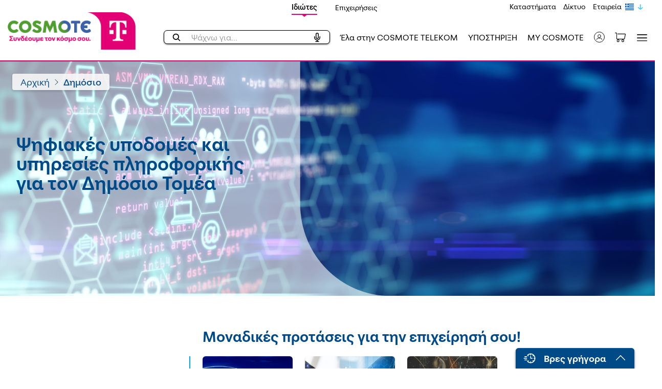

--- FILE ---
content_type: text/html;charset=UTF-8
request_url: https://account.cosmote.gr/web/guest/chatbot
body_size: 23282
content:
































	
		
			<!DOCTYPE html>




























































<html class="ltr" dir="ltr" lang="el-GR">

<head>
    <title>chatbot - COSMOTE id</title>
    <meta http-equiv="Cache-Control" content="no-cache">
    <meta http-equiv="Cache-Control" content="private">
    <meta http-equiv="Cache-Control" content="no-store">
    <meta http-equiv="Cache-Control" content="must-revalidate">
    <meta http-equiv="Cache-Control" content="max-stale=0">
    <meta http-equiv="Cache-Control" content="post-check=0">
    <meta http-equiv="Cache-Control" content="pre-check=0">
    <meta http-equiv="Pragma" content="no-cache">
    <meta content="initial-scale=1.0, width=device-width" name="viewport" />

    <script>
        (function (w, d, s, l, i) {
            w[l] = w[l] || [];
            w[l].push({
                'gtm.start':
                    new Date().getTime(), event: 'gtm.js'
            });
            var f = d.getElementsByTagName(s)[0],
                j = d.createElement(s), dl = l != 'dataLayer' ? '&l=' + l : '';
            j.async = true;
            j.src =
                'https://www.googletagmanager.com/gtm.js?id=' + i + dl;
            f.parentNode.insertBefore(j, f);
        })(window, document, 'script', 'dataLayer', 'GTM-MN5D67');
    </script>

    <meta http-equiv="Access-Control-Allow-Origin" content="*">































<meta content="text/html; charset=UTF-8" http-equiv="content-type" />












<script type="text/javascript" src="/ruxitagentjs_ICA2NVdfgjqru_10263230921131557.js" data-dtconfig="app=124ead70d71c7df5|coo=1|owasp=1|featureHash=ICA2NVdfgjqru|rdnt=1|uxrgce=1|bp=3|cuc=d5yj7v07|mel=100000|ssv=4|lastModification=1763565929119|tp=500,50,0,1|srbbv=2|agentUri=/ruxitagentjs_ICA2NVdfgjqru_10263230921131557.js|reportUrl=/rb_06987e17-dcdb-457b-a19b-4b0a80fd7c3d|rid=RID_-608713965|rpid=-738866091|domain=cosmote.gr"></script><script type="importmap">{"imports":{"react-dom":"/o/frontend-js-react-web/__liferay__/exports/react-dom.js","@clayui/breadcrumb":"/o/frontend-taglib-clay/__liferay__/exports/@clayui$breadcrumb.js","@clayui/form":"/o/frontend-taglib-clay/__liferay__/exports/@clayui$form.js","@clayui/popover":"/o/frontend-taglib-clay/__liferay__/exports/@clayui$popover.js","@clayui/charts":"/o/frontend-taglib-clay/__liferay__/exports/@clayui$charts.js","@clayui/shared":"/o/frontend-taglib-clay/__liferay__/exports/@clayui$shared.js","@clayui/localized-input":"/o/frontend-taglib-clay/__liferay__/exports/@clayui$localized-input.js","@clayui/modal":"/o/frontend-taglib-clay/__liferay__/exports/@clayui$modal.js","@clayui/empty-state":"/o/frontend-taglib-clay/__liferay__/exports/@clayui$empty-state.js","react":"/o/frontend-js-react-web/__liferay__/exports/react.js","@clayui/navigation-bar":"/o/frontend-taglib-clay/__liferay__/exports/@clayui$navigation-bar.js","@clayui/color-picker":"/o/frontend-taglib-clay/__liferay__/exports/@clayui$color-picker.js","@clayui/pagination":"/o/frontend-taglib-clay/__liferay__/exports/@clayui$pagination.js","@clayui/icon":"/o/frontend-taglib-clay/__liferay__/exports/@clayui$icon.js","@clayui/table":"/o/frontend-taglib-clay/__liferay__/exports/@clayui$table.js","@clayui/autocomplete":"/o/frontend-taglib-clay/__liferay__/exports/@clayui$autocomplete.js","@clayui/slider":"/o/frontend-taglib-clay/__liferay__/exports/@clayui$slider.js","@clayui/management-toolbar":"/o/frontend-taglib-clay/__liferay__/exports/@clayui$management-toolbar.js","@clayui/multi-select":"/o/frontend-taglib-clay/__liferay__/exports/@clayui$multi-select.js","@clayui/nav":"/o/frontend-taglib-clay/__liferay__/exports/@clayui$nav.js","@clayui/time-picker":"/o/frontend-taglib-clay/__liferay__/exports/@clayui$time-picker.js","@clayui/provider":"/o/frontend-taglib-clay/__liferay__/exports/@clayui$provider.js","@clayui/upper-toolbar":"/o/frontend-taglib-clay/__liferay__/exports/@clayui$upper-toolbar.js","@clayui/panel":"/o/frontend-taglib-clay/__liferay__/exports/@clayui$panel.js","@clayui/loading-indicator":"/o/frontend-taglib-clay/__liferay__/exports/@clayui$loading-indicator.js","@clayui/list":"/o/frontend-taglib-clay/__liferay__/exports/@clayui$list.js","@clayui/drop-down":"/o/frontend-taglib-clay/__liferay__/exports/@clayui$drop-down.js","@clayui/date-picker":"/o/frontend-taglib-clay/__liferay__/exports/@clayui$date-picker.js","@clayui/label":"/o/frontend-taglib-clay/__liferay__/exports/@clayui$label.js","@clayui/data-provider":"/o/frontend-taglib-clay/__liferay__/exports/@clayui$data-provider.js","@liferay/frontend-js-api/data-set":"/o/frontend-js-dependencies-web/__liferay__/exports/@liferay$js-api$data-set.js","@clayui/core":"/o/frontend-taglib-clay/__liferay__/exports/@clayui$core.js","@clayui/pagination-bar":"/o/frontend-taglib-clay/__liferay__/exports/@clayui$pagination-bar.js","@clayui/layout":"/o/frontend-taglib-clay/__liferay__/exports/@clayui$layout.js","@clayui/multi-step-nav":"/o/frontend-taglib-clay/__liferay__/exports/@clayui$multi-step-nav.js","@liferay/frontend-js-api":"/o/frontend-js-dependencies-web/__liferay__/exports/@liferay$js-api.js","@clayui/toolbar":"/o/frontend-taglib-clay/__liferay__/exports/@clayui$toolbar.js","@clayui/css":"/o/frontend-taglib-clay/__liferay__/exports/@clayui$css.js","@clayui/badge":"/o/frontend-taglib-clay/__liferay__/exports/@clayui$badge.js","@clayui/alert":"/o/frontend-taglib-clay/__liferay__/exports/@clayui$alert.js","@clayui/link":"/o/frontend-taglib-clay/__liferay__/exports/@clayui$link.js","@clayui/card":"/o/frontend-taglib-clay/__liferay__/exports/@clayui$card.js","@clayui/progress-bar":"/o/frontend-taglib-clay/__liferay__/exports/@clayui$progress-bar.js","@clayui/tooltip":"/o/frontend-taglib-clay/__liferay__/exports/@clayui$tooltip.js","@clayui/button":"/o/frontend-taglib-clay/__liferay__/exports/@clayui$button.js","@clayui/tabs":"/o/frontend-taglib-clay/__liferay__/exports/@clayui$tabs.js","@clayui/sticker":"/o/frontend-taglib-clay/__liferay__/exports/@clayui$sticker.js"},"scopes":{}}</script><script data-senna-track="temporary">var Liferay = window.Liferay || {};Liferay.Icons = Liferay.Icons || {};Liferay.Icons.controlPanelSpritemap = 'https://account.cosmote.gr/o/admin-theme/images/clay/icons.svg';Liferay.Icons.spritemap = 'https://account.cosmote.gr/o/cosmote-theme/images/clay/icons.svg';</script>
<script data-senna-track="permanent" src="/combo?browserId=chrome&minifierType=js&languageId=el_GR&t=1762292763354&/o/frontend-js-jquery-web/jquery/jquery.min.js&/o/frontend-js-jquery-web/jquery/init.js&/o/frontend-js-jquery-web/jquery/ajax.js&/o/frontend-js-jquery-web/jquery/bootstrap.bundle.min.js&/o/frontend-js-jquery-web/jquery/collapsible_search.js&/o/frontend-js-jquery-web/jquery/fm.js&/o/frontend-js-jquery-web/jquery/form.js&/o/frontend-js-jquery-web/jquery/popper.min.js&/o/frontend-js-jquery-web/jquery/side_navigation.js" type="text/javascript"></script>
<link data-senna-track="temporary" href="https://account.cosmote.gr/chatbot" rel="canonical" />
<link data-senna-track="temporary" href="https://account.cosmote.gr/en/chatbot" hreflang="en-US" rel="alternate" />
<link data-senna-track="temporary" href="https://account.cosmote.gr/chatbot" hreflang="el-GR" rel="alternate" />
<link data-senna-track="temporary" href="https://account.cosmote.gr/chatbot" hreflang="x-default" rel="alternate" />

<meta property="og:locale" content="el_GR">
<meta property="og:locale:alternate" content="en_US">
<meta property="og:locale:alternate" content="el_GR">
<meta property="og:site_name" content="COSMOTE id">
<meta property="og:title" content="chatbot - COSMOTE id">
<meta property="og:type" content="website">
<meta property="og:url" content="https://account.cosmote.gr/chatbot">


<link href="/documents/20143/0/favicon+16x16.ico/e8d97281-28f7-553a-cb3f-9accc79139a8" rel="apple-touch-icon" />
<link href="/documents/20143/0/favicon+16x16.ico/e8d97281-28f7-553a-cb3f-9accc79139a8" rel="icon" />



<link class="lfr-css-file" data-senna-track="temporary" href="https://account.cosmote.gr/o/cosmote-theme/css/clay.css?browserId=chrome&amp;themeId=cosmotetheme_WAR_cosmotetheme_WAR_cosmotetheme&amp;languageId=el_GR&amp;t=1760582664000" id="liferayAUICSS" rel="stylesheet" type="text/css" />









	<link href="https://account.cosmote.gr/o/analytics-reports-web/css/main.css?browserId=chrome&amp;themeId=cosmotetheme_WAR_cosmotetheme_WAR_cosmotetheme&amp;languageId=el_GR&amp;t=1698769732000" rel="stylesheet" type="text/css"
 data-senna-track="temporary" id="c6f0e47b" />
<link href="https://account.cosmote.gr/o/portal-search-web/css/main.css?browserId=chrome&amp;themeId=cosmotetheme_WAR_cosmotetheme_WAR_cosmotetheme&amp;languageId=el_GR&amp;t=1698769558000" rel="stylesheet" type="text/css"
 data-senna-track="temporary" id="820f0ea" />
<link href="https://account.cosmote.gr/o/product-navigation-product-menu-web/css/main.css?browserId=chrome&amp;themeId=cosmotetheme_WAR_cosmotetheme_WAR_cosmotetheme&amp;languageId=el_GR&amp;t=1698769574000" rel="stylesheet" type="text/css"
 data-senna-track="temporary" id="cd34ef3f" />
<link href="https://account.cosmote.gr/o/com.liferay.product.navigation.user.personal.bar.web/css/main.css?browserId=chrome&amp;themeId=cosmotetheme_WAR_cosmotetheme_WAR_cosmotetheme&amp;languageId=el_GR&amp;t=1698769570000" rel="stylesheet" type="text/css"
 data-senna-track="temporary" id="ebc8924" />
<link href="https://account.cosmote.gr/o/site-navigation-menu-web/css/main.css?browserId=chrome&amp;themeId=cosmotetheme_WAR_cosmotetheme_WAR_cosmotetheme&amp;languageId=el_GR&amp;t=1698769622000" rel="stylesheet" type="text/css"
 data-senna-track="temporary" id="3bbe1555" />








<script data-senna-track="temporary" type="text/javascript">
	// <![CDATA[
		var Liferay = Liferay || {};

		Liferay.Browser = {
			acceptsGzip: function() {
				return true;
			},

			

			getMajorVersion: function() {
				return 131.0;
			},

			getRevision: function() {
				return '537.36';
			},
			getVersion: function() {
				return '131.0';
			},

			

			isAir: function() {
				return false;
			},
			isChrome: function() {
				return true;
			},
			isEdge: function() {
				return false;
			},
			isFirefox: function() {
				return false;
			},
			isGecko: function() {
				return true;
			},
			isIe: function() {
				return false;
			},
			isIphone: function() {
				return false;
			},
			isLinux: function() {
				return false;
			},
			isMac: function() {
				return true;
			},
			isMobile: function() {
				return false;
			},
			isMozilla: function() {
				return false;
			},
			isOpera: function() {
				return false;
			},
			isRtf: function() {
				return true;
			},
			isSafari: function() {
				return true;
			},
			isSun: function() {
				return false;
			},
			isWebKit: function() {
				return true;
			},
			isWindows: function() {
				return false;
			}
		};

		Liferay.Data = Liferay.Data || {};

		Liferay.Data.ICONS_INLINE_SVG = true;

		Liferay.Data.NAV_SELECTOR = '#navigation';

		Liferay.Data.NAV_SELECTOR_MOBILE = '#navigationCollapse';

		Liferay.Data.isCustomizationView = function() {
			return false;
		};

		Liferay.Data.notices = [
			
		];

		(function () {
			var available = {};

			var direction = {};

			

				available['en_US'] = 'Αγγλικά\x20\x28Ηνωμένες\x20Πολιτείες\x29';
				direction['en_US'] = 'ltr';

			

				available['el_GR'] = 'Ελληνικά\x20\x28Ελλάδα\x29';
				direction['el_GR'] = 'ltr';

			

			Liferay.Language = {
				available,
				direction,
				get: function(key) {
					return key;
				}
			};
		})();

		var featureFlags = {"LPS-170122":false,"LPS-190890":false,"COMMERCE-9410":false,"LPS-172903":false,"LPS-178642":false,"LPS-187284":false,"LRAC-10632":false,"LPS-187285":false,"LPS-189187":false,"LPS-114786":false,"COMMERCE-8087":false,"LRAC-10757":false,"LPS-180090":false,"LPS-170809":false,"LPS-178052":false,"LPS-189856":false,"LPS-188645":false,"LPS-182184":false,"LPS-157670":false,"COMMERCE-11026":false,"LPS-180328":false,"COMMERCE-11028":false,"LPS-169923":false,"LPS-171364":false,"LPS-192282":false,"COMMERCE-11181":false,"LPS-153714":false,"COMMERCE-10890":false,"LPS-170670":false,"LPS-169981":false,"LPS-177664":false,"LPS-177027":false,"LPS-177668":false,"LPS-172416":false,"LPS-172017":false,"LPS-163118":false,"LPS-135430":false,"LPS-134060":false,"LPS-164563":false,"LPS-122920":false,"LPS-148856":false,"LPS-173135":false,"LPS-182728":false,"LPS-167253":false,"LPS-169992":false,"LPS-187142":false,"LPS-183498":false,"LRAC-14055":false,"LPS-187854":false,"LPS-179483":false,"LPS-166479":false,"LPS-165346":false,"LPS-144527":false,"COMMERCE-8949":false,"LPS-188060":false,"LPS-149256":false,"LPS-165482":false,"COMMERCE-11287":false,"LPS-174939":false,"LPS-174816":false,"LPS-186360":false,"LPS-189430":false,"LPS-153332":false,"LPS-179669":false,"LPS-174417":false,"LPS-183882":false,"LPS-155284":false,"LPS-186558":false,"LPS-176083":false,"LPS-158675":false,"LPS-184413":false,"LPS-184016":false,"LPS-180292":false,"LPS-159643":false,"LPS-161033":false,"LPS-164948":false,"LPS-184255":false,"LPS-129412":false,"LPS-183727":false,"LPS-166126":false,"LPS-182512":false,"LPS-187846":false,"LPS-186757":false};

		Liferay.FeatureFlags = Object.keys(featureFlags).reduce(
			(acc, key) => ({
				...acc, [key]: featureFlags[key] === 'true' || featureFlags[key] === true
			}), {}
		);

		Liferay.PortletKeys = {
			DOCUMENT_LIBRARY: 'com_liferay_document_library_web_portlet_DLPortlet',
			DYNAMIC_DATA_MAPPING: 'com_liferay_dynamic_data_mapping_web_portlet_DDMPortlet',
			ITEM_SELECTOR: 'com_liferay_item_selector_web_portlet_ItemSelectorPortlet'
		};

		Liferay.PropsValues = {
			JAVASCRIPT_SINGLE_PAGE_APPLICATION_TIMEOUT: 0,
			UPLOAD_SERVLET_REQUEST_IMPL_MAX_SIZE: 104857600
		};

		Liferay.ThemeDisplay = {

			

			
				getLayoutId: function() {
					return '23';
				},

				

				getLayoutRelativeControlPanelURL: function() {
					return '/group/guest/~/control_panel/manage';
				},

				getLayoutRelativeURL: function() {
					return '/chatbot';
				},
				getLayoutURL: function() {
					return 'https://account.cosmote.gr/chatbot';
				},
				getParentLayoutId: function() {
					return '0';
				},
				isControlPanel: function() {
					return false;
				},
				isPrivateLayout: function() {
					return 'false';
				},
				isVirtualLayout: function() {
					return false;
				},
			

			getBCP47LanguageId: function() {
				return 'el-GR';
			},
			getCanonicalURL: function() {

				

				return 'https\x3a\x2f\x2faccount\x2ecosmote\x2egr\x2fchatbot';
			},
			getCDNBaseURL: function() {
				return 'https://account.cosmote.gr';
			},
			getCDNDynamicResourcesHost: function() {
				return '';
			},
			getCDNHost: function() {
				return '';
			},
			getCompanyGroupId: function() {
				return '20152';
			},
			getCompanyId: function() {
				return '20116';
			},
			getDefaultLanguageId: function() {
				return 'el_GR';
			},
			getDoAsUserIdEncoded: function() {
				return '';
			},
			getLanguageId: function() {
				return 'el_GR';
			},
			getParentGroupId: function() {
				return '20143';
			},
			getPathContext: function() {
				return '';
			},
			getPathImage: function() {
				return '/image';
			},
			getPathJavaScript: function() {
				return '/o/frontend-js-web';
			},
			getPathMain: function() {
				return '/c';
			},
			getPathThemeImages: function() {
				return 'https://account.cosmote.gr/o/cosmote-theme/images';
			},
			getPathThemeRoot: function() {
				return '/o/cosmote-theme';
			},
			getPlid: function() {
				return '80672562';
			},
			getPortalURL: function() {
				return 'https://account.cosmote.gr';
			},
			getRealUserId: function() {
				return '20120';
			},
			getRemoteAddr: function() {
				return '195.167.99.126';
			},
			getRemoteHost: function() {
				return '195.167.99.126';
			},
			getScopeGroupId: function() {
				return '20143';
			},
			getScopeGroupIdOrLiveGroupId: function() {
				return '20143';
			},
			getSessionId: function() {
				return '';
			},
			getSiteAdminURL: function() {
				return 'https://account.cosmote.gr/group/guest/~/control_panel/manage?p_p_lifecycle=0&p_p_state=maximized&p_p_mode=view';
			},
			getSiteGroupId: function() {
				return '20143';
			},
			getURLControlPanel: function() {
				return '/group/control_panel?refererPlid=80672562';
			},
			getURLHome: function() {
				return 'https\x3a\x2f\x2faccount\x2ecosmote\x2egr\x2fweb\x2fguest';
			},
			getUserEmailAddress: function() {
				return '';
			},
			getUserId: function() {
				return '20120';
			},
			getUserName: function() {
				return '';
			},
			isAddSessionIdToURL: function() {
				return false;
			},
			isImpersonated: function() {
				return false;
			},
			isSignedIn: function() {
				return false;
			},

			isStagedPortlet: function() {
				
					
						return false;
					
				
			},

			isStateExclusive: function() {
				return false;
			},
			isStateMaximized: function() {
				return false;
			},
			isStatePopUp: function() {
				return false;
			}
		};

		var themeDisplay = Liferay.ThemeDisplay;

		Liferay.AUI = {

			

			getCombine: function() {
				return true;
			},
			getComboPath: function() {
				return '/combo/?browserId=chrome&minifierType=&languageId=el_GR&t=1760593401141&';
			},
			getDateFormat: function() {
				return '%d/%m/%Y';
			},
			getEditorCKEditorPath: function() {
				return '/o/frontend-editor-ckeditor-web';
			},
			getFilter: function() {
				var filter = 'raw';

				
					
						filter = 'min';
					
					

				return filter;
			},
			getFilterConfig: function() {
				var instance = this;

				var filterConfig = null;

				if (!instance.getCombine()) {
					filterConfig = {
						replaceStr: '.js' + instance.getStaticResourceURLParams(),
						searchExp: '\\.js$'
					};
				}

				return filterConfig;
			},
			getJavaScriptRootPath: function() {
				return '/o/frontend-js-web';
			},
			getPortletRootPath: function() {
				return '/html/portlet';
			},
			getStaticResourceURLParams: function() {
				return '?browserId=chrome&minifierType=&languageId=el_GR&t=1760593401141';
			}
		};

		Liferay.authToken = 'mU2JCF3J';

		

		Liferay.currentURL = '\x2fweb\x2fguest\x2fchatbot';
		Liferay.currentURLEncoded = '\x252Fweb\x252Fguest\x252Fchatbot';
	// ]]>
</script>

<script data-senna-track="temporary" type="text/javascript">window.__CONFIG__= {basePath: '',combine: true, defaultURLParams: null, explainResolutions: false, exposeGlobal: false, logLevel: 'warn', moduleType: 'module', namespace:'Liferay', reportMismatchedAnonymousModules: 'warn', resolvePath: '/o/js_resolve_modules/5fcb466c-c27d-40f1-9d2d-d343cdf01b7d', url: '/combo/?browserId=chrome&minifierType=js&languageId=el_GR&t=1760593401141&', waitTimeout: 60000};</script><script data-senna-track="permanent" src="/o/frontend-js-loader-modules-extender/loader.js?&mac=kuyYLzgmJRuntKLenfFpZdHstco=&browserId=chrome&languageId=el_GR&minifierType=js" type="text/javascript"></script><script data-senna-track="permanent" src="/combo?browserId=chrome&minifierType=js&languageId=el_GR&t=1760593401141&/o/frontend-js-aui-web/aui/aui/aui-min.js&/o/frontend-js-aui-web/liferay/modules.js&/o/frontend-js-aui-web/liferay/aui_sandbox.js&/o/frontend-js-aui-web/aui/attribute-base/attribute-base-min.js&/o/frontend-js-aui-web/aui/attribute-complex/attribute-complex-min.js&/o/frontend-js-aui-web/aui/attribute-core/attribute-core-min.js&/o/frontend-js-aui-web/aui/attribute-observable/attribute-observable-min.js&/o/frontend-js-aui-web/aui/attribute-extras/attribute-extras-min.js&/o/frontend-js-aui-web/aui/event-custom-base/event-custom-base-min.js&/o/frontend-js-aui-web/aui/event-custom-complex/event-custom-complex-min.js&/o/frontend-js-aui-web/aui/oop/oop-min.js&/o/frontend-js-aui-web/aui/aui-base-lang/aui-base-lang-min.js&/o/frontend-js-aui-web/liferay/dependency.js&/o/frontend-js-aui-web/liferay/util.js&/o/frontend-js-web/liferay/dom_task_runner.js&/o/frontend-js-web/liferay/events.js&/o/frontend-js-web/liferay/lazy_load.js&/o/frontend-js-web/liferay/liferay.js&/o/frontend-js-web/liferay/global.bundle.js&/o/frontend-js-web/liferay/portlet.js&/o/frontend-js-web/liferay/workflow.js&/o/oauth2-provider-web/js/liferay.js" type="text/javascript"></script>
<script data-senna-track="temporary" type="text/javascript">window.Liferay = Liferay || {}; window.Liferay.OAuth2 = {getAuthorizeURL: function() {return 'https://account.cosmote.gr/o/oauth2/authorize';}, getBuiltInRedirectURL: function() {return 'https://account.cosmote.gr/o/oauth2/redirect';}, getIntrospectURL: function() { return 'https://account.cosmote.gr/o/oauth2/introspect';}, getTokenURL: function() {return 'https://account.cosmote.gr/o/oauth2/token';}, getUserAgentApplication: function(externalReferenceCode) {return Liferay.OAuth2._userAgentApplications[externalReferenceCode];}, _userAgentApplications: {}}</script><script data-senna-track="temporary" type="text/javascript">try {var MODULE_MAIN='calendar-web@5.0.78/index';var MODULE_PATH='/o/calendar-web';AUI().applyConfig({groups:{calendar:{base:MODULE_PATH+"/js/",combine:Liferay.AUI.getCombine(),filter:Liferay.AUI.getFilterConfig(),modules:{"liferay-calendar-a11y":{path:"calendar_a11y.js",requires:["calendar"]},"liferay-calendar-container":{path:"calendar_container.js",requires:["aui-alert","aui-base","aui-component","liferay-portlet-base"]},"liferay-calendar-date-picker-sanitizer":{path:"date_picker_sanitizer.js",requires:["aui-base"]},"liferay-calendar-interval-selector":{path:"interval_selector.js",requires:["aui-base","liferay-portlet-base"]},"liferay-calendar-interval-selector-scheduler-event-link":{path:"interval_selector_scheduler_event_link.js",requires:["aui-base","liferay-portlet-base"]},"liferay-calendar-list":{path:"calendar_list.js",requires:["aui-template-deprecated","liferay-scheduler"]},"liferay-calendar-message-util":{path:"message_util.js",requires:["liferay-util-window"]},"liferay-calendar-recurrence-converter":{path:"recurrence_converter.js",requires:[]},"liferay-calendar-recurrence-dialog":{path:"recurrence.js",requires:["aui-base","liferay-calendar-recurrence-util"]},"liferay-calendar-recurrence-util":{path:"recurrence_util.js",requires:["aui-base","liferay-util-window"]},"liferay-calendar-reminders":{path:"calendar_reminders.js",requires:["aui-base"]},"liferay-calendar-remote-services":{path:"remote_services.js",requires:["aui-base","aui-component","liferay-calendar-util","liferay-portlet-base"]},"liferay-calendar-session-listener":{path:"session_listener.js",requires:["aui-base","liferay-scheduler"]},"liferay-calendar-simple-color-picker":{path:"simple_color_picker.js",requires:["aui-base","aui-template-deprecated"]},"liferay-calendar-simple-menu":{path:"simple_menu.js",requires:["aui-base","aui-template-deprecated","event-outside","event-touch","widget-modality","widget-position","widget-position-align","widget-position-constrain","widget-stack","widget-stdmod"]},"liferay-calendar-util":{path:"calendar_util.js",requires:["aui-datatype","aui-io","aui-scheduler","aui-toolbar","autocomplete","autocomplete-highlighters"]},"liferay-scheduler":{path:"scheduler.js",requires:["async-queue","aui-datatype","aui-scheduler","dd-plugin","liferay-calendar-a11y","liferay-calendar-message-util","liferay-calendar-recurrence-converter","liferay-calendar-recurrence-util","liferay-calendar-util","liferay-scheduler-event-recorder","liferay-scheduler-models","promise","resize-plugin"]},"liferay-scheduler-event-recorder":{path:"scheduler_event_recorder.js",requires:["dd-plugin","liferay-calendar-util","resize-plugin"]},"liferay-scheduler-models":{path:"scheduler_models.js",requires:["aui-datatype","dd-plugin","liferay-calendar-util"]}},root:MODULE_PATH+"/js/"}}});
} catch(error) {console.error(error);}try {var MODULE_MAIN='commerce-product-content-web@4.0.102/index';var MODULE_PATH='/o/commerce-product-content-web';AUI().applyConfig({groups:{productcontent:{base:MODULE_PATH+"/js/",combine:Liferay.AUI.getCombine(),modules:{"liferay-commerce-product-content":{path:"product_content.js",requires:["aui-base","aui-io-request","aui-parse-content","liferay-portlet-base","liferay-portlet-url"]}},root:MODULE_PATH+"/js/"}}});
} catch(error) {console.error(error);}try {var MODULE_MAIN='dynamic-data-mapping-web@5.0.93/index';var MODULE_PATH='/o/dynamic-data-mapping-web';!function(){const a=Liferay.AUI;AUI().applyConfig({groups:{ddm:{base:MODULE_PATH+"/js/",combine:Liferay.AUI.getCombine(),filter:a.getFilterConfig(),modules:{"liferay-ddm-form":{path:"ddm_form.js",requires:["aui-base","aui-datatable","aui-datatype","aui-image-viewer","aui-parse-content","aui-set","aui-sortable-list","json","liferay-form","liferay-map-base","liferay-translation-manager","liferay-util-window"]},"liferay-portlet-dynamic-data-mapping":{condition:{trigger:"liferay-document-library"},path:"main.js",requires:["arraysort","aui-form-builder-deprecated","aui-form-validator","aui-map","aui-text-unicode","json","liferay-menu","liferay-translation-manager","liferay-util-window","text"]},"liferay-portlet-dynamic-data-mapping-custom-fields":{condition:{trigger:"liferay-document-library"},path:"custom_fields.js",requires:["liferay-portlet-dynamic-data-mapping"]}},root:MODULE_PATH+"/js/"}}})}();
} catch(error) {console.error(error);}try {var MODULE_MAIN='@liferay/frontend-taglib@12.3.5/index';var MODULE_PATH='/o/frontend-taglib';AUI().applyConfig({groups:{"frontend-taglib":{base:MODULE_PATH+"/",combine:Liferay.AUI.getCombine(),filter:Liferay.AUI.getFilterConfig(),modules:{"liferay-management-bar":{path:"management_bar/js/management_bar.js",requires:["aui-component","liferay-portlet-base"]},"liferay-sidebar-panel":{path:"sidebar_panel/js/sidebar_panel.js",requires:["aui-base","aui-debounce","aui-parse-content","liferay-portlet-base"]}},root:MODULE_PATH+"/"}}});
} catch(error) {console.error(error);}try {var MODULE_MAIN='staging-taglib@7.0.46/index';var MODULE_PATH='/o/staging-taglib';AUI().applyConfig({groups:{stagingTaglib:{base:MODULE_PATH+"/",combine:Liferay.AUI.getCombine(),filter:Liferay.AUI.getFilterConfig(),modules:{"liferay-export-import-management-bar-button":{path:"export_import_entity_management_bar_button/js/main.js",requires:["aui-component","liferay-search-container","liferay-search-container-select"]}},root:MODULE_PATH+"/"}}});
} catch(error) {console.error(error);}try {var MODULE_MAIN='journal-web@5.0.151/index';var MODULE_PATH='/o/journal-web';AUI().applyConfig({groups:{journal:{base:MODULE_PATH+"/js/",combine:Liferay.AUI.getCombine(),filter:Liferay.AUI.getFilterConfig(),modules:{"liferay-journal-navigation":{path:"navigation.js",requires:["aui-component","liferay-portlet-base","liferay-search-container"]},"liferay-portlet-journal":{path:"main.js",requires:["aui-base","liferay-portlet-base","liferay-util-window"]}},root:MODULE_PATH+"/js/"}}});
} catch(error) {console.error(error);}try {var MODULE_MAIN='frontend-editor-alloyeditor-web@5.0.42/index';var MODULE_PATH='/o/frontend-editor-alloyeditor-web';AUI().applyConfig({groups:{alloyeditor:{base:MODULE_PATH+"/js/",combine:Liferay.AUI.getCombine(),filter:Liferay.AUI.getFilterConfig(),modules:{"liferay-alloy-editor":{path:"alloyeditor.js",requires:["aui-component","liferay-portlet-base","timers"]},"liferay-alloy-editor-source":{path:"alloyeditor_source.js",requires:["aui-debounce","liferay-fullscreen-source-editor","liferay-source-editor","plugin"]}},root:MODULE_PATH+"/js/"}}});
} catch(error) {console.error(error);}try {var MODULE_MAIN='frontend-js-components-web@2.0.53/index';var MODULE_PATH='/o/frontend-js-components-web';AUI().applyConfig({groups:{components:{mainModule:MODULE_MAIN}}});
} catch(error) {console.error(error);}try {var MODULE_MAIN='invitation-invite-members-web@5.0.29/index';var MODULE_PATH='/o/invitation-invite-members-web';AUI().applyConfig({groups:{"invite-members":{base:MODULE_PATH+"/invite_members/js/",combine:Liferay.AUI.getCombine(),filter:Liferay.AUI.getFilterConfig(),modules:{"liferay-portlet-invite-members":{path:"main.js",requires:["aui-base","autocomplete-base","datasource-io","datatype-number","liferay-portlet-base","liferay-util-window","node-core"]}},root:MODULE_PATH+"/invite_members/js/"}}});
} catch(error) {console.error(error);}try {var MODULE_MAIN='item-selector-taglib@5.3.14/index.es';var MODULE_PATH='/o/item-selector-taglib';AUI().applyConfig({groups:{"item-selector-taglib":{base:MODULE_PATH+"/",combine:Liferay.AUI.getCombine(),filter:Liferay.AUI.getFilterConfig(),modules:{"liferay-image-selector":{path:"image_selector/js/image_selector.js",requires:["aui-base","liferay-item-selector-dialog","liferay-portlet-base","uploader"]}},root:MODULE_PATH+"/"}}});
} catch(error) {console.error(error);}try {var MODULE_MAIN='contacts-web@5.0.52/index';var MODULE_PATH='/o/contacts-web';AUI().applyConfig({groups:{contactscenter:{base:MODULE_PATH+"/js/",combine:Liferay.AUI.getCombine(),filter:Liferay.AUI.getFilterConfig(),modules:{"liferay-contacts-center":{path:"main.js",requires:["aui-io-plugin-deprecated","aui-toolbar","autocomplete-base","datasource-io","json-parse","liferay-portlet-base","liferay-util-window"]}},root:MODULE_PATH+"/js/"}}});
} catch(error) {console.error(error);}try {var MODULE_MAIN='staging-processes-web@5.0.49/index';var MODULE_PATH='/o/staging-processes-web';AUI().applyConfig({groups:{stagingprocessesweb:{base:MODULE_PATH+"/",combine:Liferay.AUI.getCombine(),filter:Liferay.AUI.getFilterConfig(),modules:{"liferay-staging-processes-export-import":{path:"js/main.js",requires:["aui-datatype","aui-dialog-iframe-deprecated","aui-modal","aui-parse-content","aui-toggler","liferay-portlet-base","liferay-util-window"]}},root:MODULE_PATH+"/"}}});
} catch(error) {console.error(error);}try {var MODULE_MAIN='commerce-frontend-impl@4.0.49/index';var MODULE_PATH='/o/commerce-frontend-impl';AUI().applyConfig({groups:{commercefrontend:{base:MODULE_PATH+"/js/",combine:Liferay.AUI.getCombine(),modules:{"liferay-commerce-frontend-management-bar-state":{condition:{trigger:"liferay-management-bar"},path:"management_bar_state.js",requires:["liferay-management-bar"]}},root:MODULE_PATH+"/js/"}}});
} catch(error) {console.error(error);}try {var MODULE_MAIN='product-navigation-taglib@6.0.54/index';var MODULE_PATH='/o/product-navigation-taglib';AUI().applyConfig({groups:{controlmenu:{base:MODULE_PATH+"/",combine:Liferay.AUI.getCombine(),filter:Liferay.AUI.getFilterConfig(),modules:{"liferay-product-navigation-control-menu":{path:"control_menu/js/product_navigation_control_menu.js",requires:["aui-node","event-touch"]}},root:MODULE_PATH+"/"}}});
} catch(error) {console.error(error);}try {var MODULE_MAIN='@liferay/document-library-web@6.0.163/document_library/js/index';var MODULE_PATH='/o/document-library-web';AUI().applyConfig({groups:{dl:{base:MODULE_PATH+"/document_library/js/legacy/",combine:Liferay.AUI.getCombine(),filter:Liferay.AUI.getFilterConfig(),modules:{"document-library-upload-component":{path:"DocumentLibraryUpload.js",requires:["aui-component","aui-data-set-deprecated","aui-overlay-manager-deprecated","aui-overlay-mask-deprecated","aui-parse-content","aui-progressbar","aui-template-deprecated","liferay-search-container","querystring-parse-simple","uploader"]}},root:MODULE_PATH+"/document_library/js/legacy/"}}});
} catch(error) {console.error(error);}try {var MODULE_MAIN='exportimport-web@5.0.76/index';var MODULE_PATH='/o/exportimport-web';AUI().applyConfig({groups:{exportimportweb:{base:MODULE_PATH+"/",combine:Liferay.AUI.getCombine(),filter:Liferay.AUI.getFilterConfig(),modules:{"liferay-export-import-export-import":{path:"js/main.js",requires:["aui-datatype","aui-dialog-iframe-deprecated","aui-modal","aui-parse-content","aui-toggler","liferay-portlet-base","liferay-util-window"]}},root:MODULE_PATH+"/"}}});
} catch(error) {console.error(error);}try {var MODULE_MAIN='@liferay/frontend-js-state-web@1.0.18/index';var MODULE_PATH='/o/frontend-js-state-web';AUI().applyConfig({groups:{state:{mainModule:MODULE_MAIN}}});
} catch(error) {console.error(error);}try {var MODULE_MAIN='@liferay/frontend-js-react-web@5.0.31/index';var MODULE_PATH='/o/frontend-js-react-web';AUI().applyConfig({groups:{react:{mainModule:MODULE_MAIN}}});
} catch(error) {console.error(error);}try {var MODULE_MAIN='portal-search-web@6.0.114/index';var MODULE_PATH='/o/portal-search-web';AUI().applyConfig({groups:{search:{base:MODULE_PATH+"/js/",combine:Liferay.AUI.getCombine(),filter:Liferay.AUI.getFilterConfig(),modules:{"liferay-search-bar":{path:"search_bar.js",requires:[]},"liferay-search-custom-filter":{path:"custom_filter.js",requires:[]},"liferay-search-facet-util":{path:"facet_util.js",requires:[]},"liferay-search-modified-facet":{path:"modified_facet.js",requires:["aui-form-validator","liferay-search-facet-util"]},"liferay-search-modified-facet-configuration":{path:"modified_facet_configuration.js",requires:["aui-node"]},"liferay-search-sort-configuration":{path:"sort_configuration.js",requires:["aui-node"]},"liferay-search-sort-util":{path:"sort_util.js",requires:[]}},root:MODULE_PATH+"/js/"}}});
} catch(error) {console.error(error);}try {var MODULE_MAIN='portal-workflow-kaleo-designer-web@5.0.115/index';var MODULE_PATH='/o/portal-workflow-kaleo-designer-web';AUI().applyConfig({groups:{"kaleo-designer":{base:MODULE_PATH+"/designer/js/legacy/",combine:Liferay.AUI.getCombine(),filter:Liferay.AUI.getFilterConfig(),modules:{"liferay-kaleo-designer-autocomplete-util":{path:"autocomplete_util.js",requires:["autocomplete","autocomplete-highlighters"]},"liferay-kaleo-designer-definition-diagram-controller":{path:"definition_diagram_controller.js",requires:["liferay-kaleo-designer-field-normalizer","liferay-kaleo-designer-utils"]},"liferay-kaleo-designer-dialogs":{path:"dialogs.js",requires:["liferay-util-window"]},"liferay-kaleo-designer-editors":{path:"editors.js",requires:["aui-ace-editor","aui-ace-editor-mode-xml","aui-base","aui-datatype","aui-node","liferay-kaleo-designer-autocomplete-util","liferay-kaleo-designer-utils"]},"liferay-kaleo-designer-field-normalizer":{path:"field_normalizer.js",requires:["liferay-kaleo-designer-remote-services"]},"liferay-kaleo-designer-nodes":{path:"nodes.js",requires:["aui-datatable","aui-datatype","aui-diagram-builder","liferay-kaleo-designer-editors","liferay-kaleo-designer-utils"]},"liferay-kaleo-designer-remote-services":{path:"remote_services.js",requires:["aui-io","liferay-portlet-url"]},"liferay-kaleo-designer-templates":{path:"templates.js",requires:["aui-tpl-snippets-deprecated"]},"liferay-kaleo-designer-utils":{path:"utils.js",requires:[]},"liferay-kaleo-designer-xml-definition":{path:"xml_definition.js",requires:["aui-base","aui-component","dataschema-xml","datatype-xml"]},"liferay-kaleo-designer-xml-definition-serializer":{path:"xml_definition_serializer.js",requires:["escape","liferay-kaleo-designer-xml-util"]},"liferay-kaleo-designer-xml-util":{path:"xml_util.js",requires:["aui-base"]},"liferay-portlet-kaleo-designer":{path:"main.js",requires:["aui-ace-editor","aui-ace-editor-mode-xml","aui-tpl-snippets-deprecated","dataschema-xml","datasource","datatype-xml","event-valuechange","io-form","liferay-kaleo-designer-autocomplete-util","liferay-kaleo-designer-editors","liferay-kaleo-designer-nodes","liferay-kaleo-designer-remote-services","liferay-kaleo-designer-utils","liferay-kaleo-designer-xml-util","liferay-util-window"]}},root:MODULE_PATH+"/designer/js/legacy/"}}});
} catch(error) {console.error(error);}try {var MODULE_MAIN='portal-workflow-task-web@5.0.62/index';var MODULE_PATH='/o/portal-workflow-task-web';AUI().applyConfig({groups:{workflowtasks:{base:MODULE_PATH+"/js/",combine:Liferay.AUI.getCombine(),filter:Liferay.AUI.getFilterConfig(),modules:{"liferay-workflow-tasks":{path:"main.js",requires:["liferay-util-window"]}},root:MODULE_PATH+"/js/"}}});
} catch(error) {console.error(error);}</script>


<script data-senna-track="temporary" type="text/javascript">
	// <![CDATA[
		
			
				
		

		

		
	// ]]>
</script>





	
		

			

			
		
		



	
		

			

			
		
		



	
		

			

			
		
	












	



















<link class="lfr-css-file" data-senna-track="temporary" href="https://account.cosmote.gr/o/cosmote-theme/css/main.css?browserId=chrome&amp;themeId=cosmotetheme_WAR_cosmotetheme_WAR_cosmotetheme&amp;languageId=el_GR&amp;t=1760582664000" id="liferayThemeCSS" rel="stylesheet" type="text/css" />








	<style data-senna-track="temporary" type="text/css">

		

			

		

			

		

			

		

			

		

			

		

			

		

	</style>


<script data-senna-track="temporary">var Liferay = window.Liferay || {}; Liferay.CommerceContext = {"commerceAccountGroupIds":[],"accountEntryAllowedTypes":["person"],"commerceChannelId":"0","currency":{"currencyId":"218559810","currencyCode":"USD"},"commerceSiteType":0};</script><link href="/o/commerce-frontend-js/styles/main.css" rel="stylesheet" type="text/css" />
<style data-senna-track="temporary" type="text/css">
</style>
<script>
Liferay.Loader.require(
'@liferay/frontend-js-state-web@1.0.18',
function(FrontendJsState) {
try {
} catch (err) {
	console.error(err);
}
});

</script><script>
Liferay.Loader.require(
'frontend-js-spa-web@5.0.40/init',
function(frontendJsSpaWebInit) {
try {
(function() {
frontendJsSpaWebInit.default({"navigationExceptionSelectors":":not([target=\"_blank\"]):not([data-senna-off]):not([data-resource-href]):not([data-cke-saved-href]):not([data-cke-saved-href])","cacheExpirationTime":-1,"clearScreensCache":false,"portletsBlacklist":["com_liferay_nested_portlets_web_portlet_NestedPortletsPortlet","com_liferay_site_navigation_directory_web_portlet_SitesDirectoryPortlet","com_liferay_questions_web_internal_portlet_QuestionsPortlet","com_liferay_account_admin_web_internal_portlet_AccountUsersRegistrationPortlet","com_liferay_portal_language_override_web_internal_portlet_PLOPortlet","CosmoteProfile","com_liferay_login_web_portlet_LoginPortlet","com_liferay_login_web_portlet_FastLoginPortlet"],"validStatusCodes":[221,490,494,499,491,492,493,495,220],"debugEnabled":false,"loginRedirect":"","excludedPaths":["/c/document_library","/documents","/image"],"userNotification":{"message":"Φαίνεται ότι αυτό διαρκεί περισσότερο από το αναμενόμενο.","title":"ουπς","timeout":30000},"requestTimeout":0})
})();
} catch (err) {
	console.error(err);
}
});

</script>











<script type="text/javascript">
Liferay.on(
	'ddmFieldBlur', function(event) {
		if (window.Analytics) {
			Analytics.send(
				'fieldBlurred',
				'Form',
				{
					fieldName: event.fieldName,
					focusDuration: event.focusDuration,
					formId: event.formId,
					formPageTitle: event.formPageTitle,
					page: event.page,
					title: event.title
				}
			);
		}
	}
);

Liferay.on(
	'ddmFieldFocus', function(event) {
		if (window.Analytics) {
			Analytics.send(
				'fieldFocused',
				'Form',
				{
					fieldName: event.fieldName,
					formId: event.formId,
					formPageTitle: event.formPageTitle,
					page: event.page,
					title:event.title
				}
			);
		}
	}
);

Liferay.on(
	'ddmFormPageShow', function(event) {
		if (window.Analytics) {
			Analytics.send(
				'pageViewed',
				'Form',
				{
					formId: event.formId,
					formPageTitle: event.formPageTitle,
					page: event.page,
					title: event.title
				}
			);
		}
	}
);

Liferay.on(
	'ddmFormSubmit', function(event) {
		if (window.Analytics) {
			Analytics.send(
				'formSubmitted',
				'Form',
				{
					formId: event.formId,
					title: event.title
				}
			);
		}
	}
);

Liferay.on(
	'ddmFormView', function(event) {
		if (window.Analytics) {
			Analytics.send(
				'formViewed',
				'Form',
				{
					formId: event.formId,
					title: event.title
				}
			);
		}
	}
);

</script><script>

</script>













<script data-senna-track="temporary" type="text/javascript">
	if (window.Analytics) {
		window._com_liferay_document_library_analytics_isViewFileEntry = false;
	}
</script>










    <!-- custom css here -->
        <link rel="stylesheet" href="https://account.cosmote.gr/o/cosmote-theme/css/cosmoteid/customer_3rd.css" type="text/css"/>
</head>



<script>
    var href = themeDisplay.getPortalURL();
    if (1== "0"
    )
    {
        window.location.reload();
    }
</script>

<body class="chrome controls-visible  yui3-skin-sam guest-site signed-out public-page site  customer_ATG">
<!-- Google Tag Manager (noscript) -->
<noscript aria-hidden="true">
    <iframe src="https://www.googletagmanager.com/ns.html?id=GTM-MN5D67"
            height="0" width="0" style="display:none;visibility:hidden"></iframe>
</noscript>
<!-- End Google Tag Manager (noscript) -->















































































<div class="page-wrap cosmote-container ">

    <div id="channel-loader-overlay">
        <span></span>
        <div id="channel-loader-box-center"></div>
    </div>
    <div id="loaderOverlay" class="uil-ripple-css-overlay hidden" style="display: none;"></div>
    <div id="loaderBox" class="uil-ripple-css-box-center hidden" style="display: none;">
        <p style="font-size:20px">Παρακαλώ περιμένετε...</p>
        <div class="uil-ripple-css" style="transform: scale(0.3);">
            <div></div>
            <div></div>
        </div>
    </div>

    <div class="container-fluid" id="main-wrapper">

            <header id="banner" role="banner" aria-hidden="true">
                 <div class="container cosmoteid_body customer_ATG
            		 ">
                    <div>

                            <div class="customer_logo">
                            </div>

                        <div class="header-logo hidden">
                            <a href="/" lang="en">
                                <img src="https://account.cosmote.gr/o/cosmote-theme/images/cosmoteid/cosmoteid-logo.png"
                                     class="responsive-img" role="link" alt="Cosmote I D" aria-label="Κοσμοτέ I D, Αρχική σελίδα">
                            </a>
                        </div>

                    </div>
                </div>

            </header>
        <section id="content" class="cosmoteid_body customer_ATG
        		
        		">





























	

		


















	
	
	
		<style type="text/css">
			.master-layout-fragment .portlet-header {
				display: none;
			}
		</style>

		

		<div class="columns-1" id="main-content" role="main">
	<div class="portlet-layout row">
		<div class="col-md-12 portlet-column portlet-column-only" id="column-1">
			<div class="portlet-dropzone portlet-column-content portlet-column-content-only" id="layout-column_column-1">



































	

	<div class="portlet-boundary portlet-boundary_CosmoteChatModal_  portlet-static portlet-static-end portlet-naked  " id="p_p_id_CosmoteChatModal_">
		<span id="p_CosmoteChatModal"></span>




	

	
		
			


































	
		
<section class="portlet" id="portlet_CosmoteChatModal">


	<div class="portlet-content">


			<span style="display: inline-block; width:100%; height:25px;"><div id="fixedLang" class="pull-right language-bar" style="position: absolute; top:0; right:0; display: none;">










































	

	
	<div class="text-truncate">




































<div class="dropdown lfr-icon-menu " >
	
		
			<button aria-expanded="false" aria-haspopup="true" class="btn btn-monospaced btn-secondary direction-left-side dropdown-toggle " id="_CosmoteChatModal_kldx___menu" title="Ενέργειες" type="button">
				<span class="inline-item"  id="uvlz____"><svg aria-hidden="true" class="lexicon-icon lexicon-icon-el-gr" focusable="false" ><use href="https://account.cosmote.gr/o/cosmote-theme/images/clay/icons.svg#el-gr"></use></svg></span>

				
					
						
							<span class="btn-section">el-GR</span>
						
					
				
			</button>
		
		

	<script>
AUI().use(
  'liferay-menu',
function(A) {
(function() {
var $ = AUI.$;var _ = AUI._;
		Liferay.Menu.register('_CosmoteChatModal_kldx___menu');
	
})();
});

</script>

	
		
			<ul class="dropdown-menu dropdown-menu-left-side ">
		
	
























	
		<li class="" role="presentation">
			
				
					<a href="/c/portal/update_language?p_l_id=80672562&amp;redirect=%2Fweb%2Fguest%2Fchatbot&amp;_CosmoteChatModal_languageId=en_US" target="_self" class=" dropdown-item lfr-icon-item taglib-icon" id="kldx______menu__english_2d_united_2d_states__1" role="menuitem" aria-haspopup="false" >
						


	
		<span class="inline-item inline-item-before"  id="jbfs____"><svg aria-hidden="true" class="lexicon-icon lexicon-icon-en-us" focusable="false" ><use href="https://account.cosmote.gr/o/cosmote-theme/images/clay/icons.svg#en-us"></use></svg></span>
	
	


	
		<span class="taglib-text-icon">english-United States</span>
	
	
					</a>
				
				
		</li>
	
	



































		</ul>
	
</div>

	</div>

			</div></span>





		
			<div class=" portlet-content-container">
				


	<div class="portlet-body">



	
		
			
				
					







































	

	








	

				

				
					
						


	

		







































<script id="cosIdIdp">
    window.cosmoteId = window.cosmoteId || {};
    window.cosmoteId.idpUtils = {
        formPost:'top',
        xHost:'https://account.cosmote.gr',
        channel:'ATG',
        loginTarget:'https://extsso.cosmote.gr/oam/server/authentication?type=normal',
        logoutTarget:'https://extsso.cosmote.gr/oam/server/logout',
        loginOtpTarget:'https://extsso.cosmote.gr/oam/server/authentication?type=qr',
        loginGotoUrl:'https://account.cosmote.gr/auth/request?chid=ATG&alt-theme=true&dest=oam&loginUrl=https://www.cosmote.gr/hub/&logoutUrl=https://my.cosmote.gr/selfcare/logout&domain=CosmoteDomain&scope=CosmoteApp.Info&state=OAM_L2h1Yi9idXNpbmVzcy9odWJQYWdlQnVzaW5lc3NPcHRpb25UeXBlLmpzcD9idXNpbmVzc09wdGlvblR5cGU9UHVibGlj&clientId=Cosmote',
        loginEndUrl:'https://extsso.cosmote.gr/oauth2/rest/authorize?response_type=code&scope=CosmoteApp.Info&state=OAM_L2h1Yi9idXNpbmVzcy9odWJQYWdlQnVzaW5lc3NPcHRpb25UeXBlLmpzcD9idXNpbmVzc09wdGlvblR5cGU9UHVibGlj&domain=CosmoteDomain&client_id=Cosmote&redirect_uri=https://www.cosmote.gr/hub/',
        authRequestUrl:'https://account.cosmote.gr/auth/request?chid=ATG&alt-theme=true&dest=oam&loginUrl=https://www.cosmote.gr/hub/&logoutUrl=https://my.cosmote.gr/selfcare/logout&domain=CosmoteDomain&scope=CosmoteApp.Info&state=OAM_L2h1Yi9idXNpbmVzcy9odWJQYWdlQnVzaW5lc3NPcHRpb25UeXBlLmpzcD9idXNpbmVzc09wdGlvblR5cGU9UHVibGlj&clientId=Cosmote',
        continueAsUrl:'https://extsso.cosmote.gr/oauth2/rest/authorize?response_type=code&scope=CosmoteApp.Info&state=OAM_L2h1Yi9idXNpbmVzcy9odWJQYWdlQnVzaW5lc3NPcHRpb25UeXBlLmpzcD9idXNpbmVzc09wdGlvblR5cGU9UHVibGlj&domain=CosmoteDomain&client_id=Cosmote&redirect_uri=https://www.cosmote.gr/hub/',
        loginFailUrl:'https://account.cosmote.gr/user-login?chid=ATG&channelLoginError=true&alt-theme=true',
        otpFailUrl:'https://account.cosmote.gr/user-login?chid=ATG&loginError=true&alt-theme=true',
        logoutGotoUrl:'https://extsso.cosmote.gr/cosmote/pages/ssologout?postLogoutUrl=aHR0cHM6Ly9hY2NvdW50LmNvc21vdGUuZ3Ivby9sb2dpbi1zZXJ2aWNlL2ZpeGVkL2xvZ291dD9yZWRpcmVjdF91cmk9aHR0cHM6Ly9teS5jb3Ntb3RlLmdyL3NlbGZjYXJlL2xvZ291dA==',
        yoloLogoutUrl:'https://account.cosmote.gr/o/login-service/fixed/logout?redirect_uri=https://my.cosmote.gr/selfcare/logout',
        logoutEndUrl:'https://my.cosmote.gr/selfcare/logout',
        reloginEndUrl:'https://extsso.cosmote.gr/cosmote/pages/ssologout?postLogoutUrl=[base64]',
        reLoginUrl: 'https://account.cosmote.gr/user-login?chid=ATG&alt-theme=true&dest=oam&loginUrl=https://www.cosmote.gr/hub/&logoutUrl=https://my.cosmote.gr/selfcare/logout&domain=CosmoteDomain&scope=CosmoteApp.Info&state=OAM_L2h1Yi9idXNpbmVzcy9odWJQYWdlQnVzaW5lc3NPcHRpb25UeXBlLmpzcD9idXNpbmVzc09wdGlvblR5cGU9UHVibGlj&clientId=Cosmote',
        module:'null',
        gotoOtpParam:'successurl',
        gotoParamLogout:'end_url',
        validateLoginUrl: 'https://idmextsso.ote.gr/opensso/OTEValidateLogin',
        validateLogoutUrl: 'https://idmextsso.ote.gr/opensso/OTECloudLogout'
    };
    sessionStorage.setItem('cosIdIdp', JSON.stringify(window.cosmoteId.idpUtils));
    function locationGotoOverride(url) {
        sessionStorage.gotoOverride = url;
    }
</script>
<script id="cosIdSse">
    window.cosmoteId = window.cosmoteId || {};
    window.cosmoteId.sseUtils = {
        enable: false,
        timeout: (480),
        bindId: 'null',
        bindLogoutUrl: 'https://account.cosmote.gr/vnts/cosid/api/sse/logout?id=null&channel=ATG'
    };
    sessionStorage.setItem('cosIdSse', JSON.stringify(window.cosmoteId.sseUtils));
</script>








<div id="cosid-chat-container">

    <script src="https://account.cosmote.gr/o/cosmote-login-portlet/js/chatbot.js"></script>
    <div id="cosid-chat-holder"></div>
    <!-- Chat Modal -->
    



<style>
    .cosid-alt-modal{
 	cursor: default;
}
.cosid-alt-modal.chat-bot-modal {
    position: fixed;
    top: 0px;
    right: 0px;
    bottom: 0px;
    left: 0px;
    display: none;
}
.chat-bot-modal {
    display: flex;
    align-items: center;
    flex-wrap: wrap;
    overflow: auto;
    padding: 10px;
    background-color: #3d526596;
    background-color: rgba(61, 82, 101, 0.59);
    z-index: 2000;
}
.chat-bot-modal .cosid-modal-dialog {
    max-width: 400px;
    /*width: 100%;*/
    margin: 10px auto;
}
.chat-bot-modal .cosid-modal-content {
    background-color: #ffffff;
    border-radius: 10px;
    font-family: PeridotPE-Regular, Arial, Helvetica, "Helvetica Neue", sans-serif;
    font-size: 14px;
    color: #2e2e2e;
    height: fit-content;
}
@media (max-width: 767px) {

    .chat-bot-modal .cosid-modal-body {
        /*max-height: 270px;*/
    }
    .chat-bot-modal .cosid-modal-header {
        max-height: 90px;
    }
    .chat-bot-modal .cosid-modal-header p {
        margin: 0;
    }
    .chat-bot-modal .cosid-modal-footer{
        max-height: 70px;
    }
    .chat-bot-modal .cosid-modal-footer a{
        color: #007aa9;
    }
    .chat-bot-modal .cosid-modal-footer,
    .chat-bot-modal .cosid-modal-header {
        background-color: #ececec;
        line-height: 24px;
    }
}
.chat-bot-modal .cosid-modal-header {
    border-bottom: 1px solid #cbc9ca;
    padding: 10px 10px 10px 10px;
}
.chat-bot-modal .cosid-modal-body {
    padding: 25px 15px;
    text-align: center;
    flex-wrap: wrap;
    justify-content: center;
    font-family: PeridotPE-Regular;
}
.chat-bot-modal .cosid-modal-footer {
    position: relative;
    padding: 20px 15px;
    text-align: center;
    border-top: 1px solid #ddd;
}

.chat-bot-modal .close-btn {
    line-height: 20px;
    font-size: 35px;
    vertical-align: middle;
    cursor: pointer;
}
.chat-bot-modal .cosid-modal-header p {
    color: #0E8103;
    font-size: 22px;
    font-weight: 700;
    text-align: center;
    line-height: 24px;
    font-family: PeridotPE-Regular;
}
.chat-bot-modal .cosid-modal-body p {
    font-size: 15px;
    margin: 0 0 15px;
    line-height: 20px;
    color: rgb(38, 65, 112);
}

.chat-bot-modal .cosid-modal-body .chat-bot-text  {
    font-size: 13px;
    margin: 0 0 15px;
    line-height: 20px;
    color: rgb(38, 65, 112);
    font-family: PeridotPE-Regular;
}


.chat-bot-modal .cosid_emph {
    font-weight: 600;
     /*   color: #519e2e;*/
    font-family: PeridotPE-Regular;
  color: #0E8103;
 
}
.chat-bot-modal .cosid-modal-triangle {
    position: relative;
    margin: 0 10px 10px;
    /* padding: 21px 0 15px; */
    box-sizing: border-box;
    background: #fff;
    /* box-shadow: 1px 7px 30px 1px rgba(159, 159, 159, 0.4); */
    color: rgb(38, 65, 112);
    border-radius: 2px;
    font-weight: normal;
    line-height: initial;
    flex-wrap: wrap;
    justify-content: center;
    display: flex;
}
.chat-bot-modal .cosid-modal-body .cosid_triangle::after {
    content: "";
    position: absolute;
    width: 0;
    height: 0;
    top: 0px;
    left: 50%;
    margin-left: 20px;
    box-sizing: border-box;
    border: 14px solid #fff;
    border-color: transparent transparent #fff #fff;
    transform-origin: 0 0;
    transform: rotate(135deg);
    box-shadow: -3px 3px 5px 0 rgba(159, 159, 159, 0.1);
}
.chat-bot-modal ul {
    list-style: none;
    text-align: left;
    padding: 0 35px;
    margin-top: 0px;
    margin-bottom: 0px;
    margin-left: 18px;
}
.chat-bot-modal ul > li {
    padding: 10px 10px 0px 41px;
    margin: 0px 0px 10px 0px;
    display: flex;
    align-items: center;
    position: relative;
    color: rgb(38, 65, 112);
    font-family: PeridotPE-Regular;
}
.chat-bot-modal ul > li img {
    position: absolute;
    left: 0;
    bottom: 0;
    width: auto;
}
.chat-bot-modal .cosid-modal-footer a {
    font-size: 14px;
    font-weight: 700;
    color: #007aa9;
    /* border-bottom: 1px solid #666; */
    padding: 1px 0;
    line-height: 30px;
    text-decoration: underline;
}
.chat-bot-modal .cosid_button-continue {
    width: auto;
    max-width: 236px;
    /* margin: 20px auto 5px; */
    margin: 15px auto 5px;
    background: #0E8103;
    color: #fff;
    display: table !important;
    border-radius: 8px;
    padding: 5px;
    cursor: pointer;
}
.chat-bot-modal .button-logo {
    vertical-align: middle;
    text-align: left;
    display: table-cell !important;
    width: auto;
    padding: 0px 5px 0px 0px;
}
.chat-bot-modal .button-text {
    display: inline-block;
    text-align: center;
    height: 35px;
    line-height: 35px;
    min-width: 185px;
    vertical-align: middle;
    font-family: PeridotPE-Regular;
}
.chat-bot-modal .cosid_button-avatar {
    vertical-align: middle;
    text-align: center;
    display: inline-block !important;
    border-radius: 50%;
    width: 30px;
    height: 30px;
    margin: 2px 0 0;
}
.chat-bot-modal .cosid_csm-avatar {
    border-radius: 50%;
    -o-border-radius: 50%;
    -webkit-border-radius: 50%;
    -moz-border-radius: 50%;
    display: inline-block !important;
    margin: 0;
    max-height: 30px;
    max-width: 100%;
    width: auto;
    box-shadow: 1px 1px 1px #555555;
}
/*Third Party - Modal Overrides*/
.chat-bot-modal .third-party .cosid_emph,
.chat-bot-modal .third-party .cosid-modal-header p {
    color: #3d5265;
}.chat-bot-modal .third-party .cosid_button-continue {
     background-color: #3d5265;
     border-color: #3d5265;
 }
</style>

<div class="cosid-alt-modal chat-bot-modal" id="chatBotModal" role="dialog">
    <div class="cosid-modal-dialog" role="document">
        <div class="cosid-modal-content  ">

            <div class="cosid-modal-header">
                <div style="text-align: right">
                    <div class="cosid-text-right"><span class="close-btn">&times;</span></div>
                </div>
                <p>
                    Καλώς ήρθες
                </p>
            </div>
            
                


<div class="cosid-modal-body">
    <p class="">
        Συνδέσου με το <lang=&#39;&#39;en-US&#39;&#39;>COSMOTE id</lang> για να ξεκινήσεις τη συνομιλία σου στο <lang=&#39;&#39;en-US&#39;&#39;>chat</lang>.
    </p>
    <div class="cosid_button-continue cosid_button-chat-continue" style="padding: 5px;font-weight: 700;">
        <div class="button-text">
            Σύνδεση/Εγγραφή
        </div>
    </div>
</div>
            
        </div>
    </div>
</div>


    <!-- -->

    <!-- Logout Form -->
    
<form id="idmLogoutFormOut" class="idmLogoutForm" method="post" target="_top">
    <input id="gotoOut" type="hidden" name="end_url" value="https://extsso.cosmote.gr/cosmote/pages/ssologout?postLogoutUrl=aHR0cHM6Ly9hY2NvdW50LmNvc21vdGUuZ3Ivby9sb2dpbi1zZXJ2aWNlL2ZpeGVkL2xvZ291dD9yZWRpcmVjdF91cmk9aHR0cHM6Ly9teS5jb3Ntb3RlLmdyL3NlbGZjYXJlL2xvZ291dA==">
</form>
<iframe src="" id="oamFrame" name="oamFrame" width="1"
        height="1" style="display: none"></iframe>
    <!-- -->

    <script>
        window.cosmoteId.loadedPromise.finally(function (result) {
            $("#chatBotModal .close-btn").on("click", function (e) {
                e.stopPropagation();
                $("#chatBotModal").css('display','none');
            });
        });
    </script>
</div>

	
	
					
				
			
		
	
	


	</div>

			</div>
		
	</div>
	<script>
		function delay(ms) {
			return new Promise(resolve => setTimeout(resolve, ms));
		}

		window.onload = async function() {
			await delay(200); // Delay in milliseconds (200ms = 0.2 seconds)
			const fixedLng = document.getElementById('fixedLang');
			if (fixedLng) {
				fixedLng.style.display = 'block';
			}
			// var elements = document.getElementsByClassName('direction-left-side');
			// for (var i = 0; i < elements.length; i++) {
			// 	if(elements[i]){
			// 		elements[i].classList.replace('direction-left-side','direction-down');
			// 	}
			// }
		};
		document.querySelectorAll('.btn-section').forEach(function(span) {
			if (span.textContent === 'el-GR') {
				span.classList.add('el-gr');
			} else if (span.textContent === 'en-US') {
				span.classList.add('en-us');
			}
		});
		document.querySelectorAll('.taglib-text-icon').forEach(function(span) {
			if (span.textContent === 'ελληνικά-Ελλάδα') {
				span.textContent="Ελληνικά" ;
			} else if (span.textContent === 'english-United States') {
				span.textContent="English" ;
			}else if (span.textContent === 'ελληνικά-Ελλάδα [beta]') {
				span.textContent="Ελληνικά" ;
			}
		});


		document.addEventListener('DOMContentLoaded', function() {
			const fixedLang = document.getElementById('fixedLang');

			//
			// // Function to move an element under another element based on class names
			// function moveElement(sourceClass, targetClass) {
			// 	// Get the source and target elements
			// 	const sourceElement = document.querySelector(sourceClass);
			// 	const targetElement = document.querySelector(targetClass);
			//
			// 	// Check if both elements exist
			// 	if (sourceElement && targetElement) {
			// 		// Append the source element to the target element
			// 		console.info('Going on a trip...')
			// 		targetElement.appendChild(sourceElement);
			// 	} else {
			// 		console.error('One or both elements not found');
			// 	}
			// }
			//
			// // Example usage
			// moveElement('.dropdown-menu.dropdown-menu-left-side', '#fixedLang .dropdown.lfr-icon-menu');
			//



			if (fixedLang) {
				const languageLinks = fixedLang.querySelectorAll('a[href*="/c/portal/update_language?"][href*="languageId="]');

				languageLinks.forEach(link => {
					let href = link.href;

					// Find the position of the languageId parameter
					const languageIdIndex = href.indexOf('languageId=');

					if (languageIdIndex !== -1) {
						// Extract the part before the languageId parameter
						let beforeLanguageId = href.substring(0, languageIdIndex);

						// Extract the languageId parameter and its value
						let languageIdParam = href.substring(languageIdIndex);

						// Construct the new href with the correct format
						let newHref = beforeLanguageId +'&'+ languageIdParam ;
						// Update the link href
						link.href = newHref;
					}
				});
				// const menuItems = fixedLang.querySelectorAll('[role="menuitem"]');
				//
				// menuItems.forEach(menuItem => {
				// 	let parent = menuItem.closest('[role="menu"], [role="menubar"], [role="group"]');
				//
				// 	if (!parent) {
				// 		// Create a new parent element with the required role
				// 		parent = document.createElement('ul');
				// 		parent.setAttribute('role', 'menu');
				//
				// 		// Wrap the menu item with the new parent element
				// 		menuItem.parentNode.insertBefore(parent, menuItem);
				// 		parent.appendChild(menuItem);
				// 	}
				// });




			}
		});

	</script>
</section>
	

		
		







	</div>






</div>
		</div>
	</div>
</div>
	


<form action="#" aria-hidden="true" class="hide" id="hrefFm" method="post" name="hrefFm"><span></span><button hidden type="submit">Κρυφό</button></form>

	

            <!-- L.P. 22-04-2020 change on alt-theme -->

        </section>
                <footer id="myFooter">
                </footer>

    </div>
</div>


<div class="hover_bkgr_terms_container">
    <div role="dialog" aria-modal="true" class="terms_container" style="text-align: center;">
        <div aria-labelledby="dialog-title" class="title">
            <div id="dialog-title" class="title_one" style="text-align: justify;">ΟΡΟΙ ΧΡΗΣΗΣ <strong>COSMOTE id</strong></div>
            <div class="title_two"style="text-align: justify;">&#x2715;</div>
        </div>
        <div class="terms_container_body">
                <?xml version="1.0" encoding="UTF-8"?>
<root available-locales="en_US,el_GR" default-locale="en_US" version="1.0"><dynamic-element field-reference="content" index-type="text" instance-id="plhv" name="content" type="rich_text"><dynamic-content language-id="en_US"><![CDATA[<p><span style="font-family:PeridotPE-Regular !important;"> </span></p>

<p><span style="font-family:PeridotPE-Regular !important;"></span></p>

<p style="margin-bottom:10px"><span style="font-size:11pt"><span style="line-height:normal"><span style="font-family:Calibri,sans-serif"><span style="font-size:12.0pt"><span style="font-family:&quot;PeridotPE-Regular&quot;,serif">Οι παρόντες όροι έχουν δημιουργηθεί από την ανώνυμη εταιρεία με την επωνυμία «ΟΡΓΑΝΙΣΜΟΣ ΤΗΛΕΠΙΚΟΙΝΩΝΙΩΝ ΤΗΣ ΕΛΛΑΔΟΣ Α.Ε.» με τον δ.τ. «OTE ΑΕ» (ΑΦΜ 094019245, Δ.Ο.Υ. ΦΑΕ Αθηνών Αριθ. Γ.Ε.Μ.Η 1037501000), που εδρεύει&nbsp;στο Μαρούσι, Λ. Κηφισίας, 99 και την ανώνυμη εταιρία με την επωνυμία «ΓΕΡΜΑΝΟΣ ΑΝΩΝΥΜΗ ΒΙΟΜΗΧΑΝΙΚΗ ΚΑΙ ΕΜΠΟΡΙΚΗ ΕΤΑΙΡΕΙΑ ΗΛΕΚΤΡΟΝΙΚΟΥ – ΤΗΛΕΠΙΚΟΙΝΩΝΙΑΚΟΥ ΥΛΙΚΟΥ ΚΑΙ ΠΑΡΟΧΗΣ ΥΠΗΡΕΣΙΩΝ ΤΗΛΕΠΙΚΟΙΝΩΝΙΑΣ» με τον δ.τ. ΓΕΡΜΑΝΟΣ ΑΒΕΕ (εφεξής «ΓΕΡΜΑΝΟΣ» που εδρεύει στον Άγιο Στέφανο Αττικής (23</span></span><sup><span style="font-size:8.0pt"><span style="font-family:&quot;PeridotPE-Regular&quot;,serif">ο</span></span></sup><span style="font-size:12.0pt"><span style="font-family:&quot;PeridotPE-Regular&quot;,serif">&nbsp;χλμ. Αθηνών – Λαμίας. ΤΚ 14565), με αριθμό καταχώρησης Γ.Ε.ΜΗ 000610801000, ΑΦΜ 094287975, Δ.Ο.Υ. ΦΑΕ Αθηνών, οι οποίες εφεξής θα αναφέρονται αντίστοιχα ως «ΟΤΕ», «ΓΕΡΜΑΝΟΣ» ή «Εταιρείες», οι οποίες διαχειρίζονται τον διαδικτυακό τόπο www.account.cosmote.gr.&nbsp;</span></span><span style="font-size:12.0pt"><span style="font-family:&quot;Times New Roman&quot;,serif"></span></span></span></span></span></p>

<p style="margin-bottom:10px"><span style="font-size:11pt"><span style="line-height:normal"><span style="font-family:Calibri,sans-serif"><span style="font-size:12.0pt"><span style="font-family:&quot;PeridotPE-Regular&quot;,serif">Σκοπός των παρόντων όρων είναι η περιγραφή του τρόπου δημιουργίας των προσωπικών κωδικών (εφεξής «COSΜOTE id») , με τους οποίους o καταναλωτής θα μπορεί να έχει πρόσβαση σε όποιες από τις παρακάτω ιστοσελίδες ή/και εφαρμογές επιθυμεί ή/και δικαιούται («single sign on»).</span></span></span></span></span></p>

<p style="margin-bottom:10px"><span style="font-size:11pt"><span style="line-height:normal"><span style="font-family:Calibri,sans-serif"><span style="font-size:12.0pt"><span style="font-family:&quot;PeridotPE-Regular&quot;,serif">Δικαίωμα δημιουργίας COSMOTE id έχουν ενήλικες με πλήρη δικαιοπρακτική ικανότητα (εφεξής «Χρήστης» ή «Χρήστες») .</span></span></span></span></span></p>

<p style="margin-bottom:10px"><span style="font-size:11pt"><span style="line-height:normal"><span style="font-family:Calibri,sans-serif"><span style="font-size:12.0pt"><span style="font-family:&quot;PeridotPE-Regular&quot;,serif">Για τη δημιουργία του COSMOTE id δεν απαιτείται να είναι κάποιος συνδρομητής ΟΤΕ ή COSMOTE.</span></span></span></span></span></p>

<p style="margin-bottom:10px"><span style="font-size:11pt"><span style="line-height:normal"><span style="font-family:Calibri,sans-serif"><span style="font-size:12.0pt"><span style="font-family:&quot;PeridotPE-Regular&quot;,serif">Η δημιουργία COSMOTE id σύμφωνα με τους παρόντες όρους συνεπάγεται την ανεπιφύλακτη αποδοχή τους, τους οποίους οι χρήστες καλούνται να διαβάσουν προσεκτικά.</span></span></span></span></span></p>

<p style="margin-bottom:10px"><span style="font-size:11pt"><span style="line-height:normal"><span style="font-family:Calibri,sans-serif"><span style="font-size:12.0pt"><span style="font-family:&quot;PeridotPE-Regular&quot;,serif">Οι Εταιρείες δικαιούνται να τροποποιούν οποτεδήποτε, χωρίς προειδοποίηση, τους παρόντες όρους ενημερώνοντας το κείμενο αυτό με κάθε τροποποίηση ή προσθήκη. Εφόσον η χρήση οποιασδήποτε ιστοσελίδας ή εφαρμογής υπηρεσίας του Ιστότοπου ρυθμίζεται από ξεχωριστούς όρους χρήσης, οι τελευταίοι <sub>­</sub>θεωρούνται ως ένα σύνολο με τους παρόντες όρους, αλλά υπερισχύουν έναντι αυτών όπου ρυθμίζουν διαφορετικά αντίστοιχο θέμα.</span></span></span></span></span></p>

<p style="margin-bottom:10px"><span style="font-size:11pt"><span style="line-height:normal"><span style="font-family:Calibri,sans-serif"><b><span style="font-size:12.0pt"><span style="font-family:&quot;PeridotPE-Regular&quot;,serif">1.Εγγραφή και δημιουργία COSMOTE id</span></span></b><span style="font-size:12.0pt"><span style="font-family:&quot;PeridotPE-Regular&quot;,serif"></span></span></span></span></span></p>

<p style="margin-bottom:10px"><span style="font-size:11pt"><span style="line-height:normal"><span style="font-family:Calibri,sans-serif"><span style="font-size:12.0pt"><span style="font-family:&quot;PeridotPE-Regular&quot;,serif">O Χρήστης, προκειμένου να ενεργοποιήσει το COSMOTE id, πρέπει να δημιουργήσει τους κατάλληλους προσωπικούς του κωδικούς πρόσβασης (username και password), με τους οποίους έχει τη δυνατότητα πρόσβασης πέραν του account.cosmote.gr στις ακόλουθες ιστοσελίδες:</span></span></span></span></span></p>

<ul>
	<li style="margin-bottom:11px"><span style="font-size:11pt"><span style="line-height:normal"><span style="tab-stops:list 36.0pt"><span style="font-family:Calibri,sans-serif"><a href="http://www.cosmote.gr/" style="color:#3d5265; text-decoration:underline"><span style="font-size:12.0pt"><span style="font-family:&quot;PeridotPE-Regular&quot;,serif"><span style="color:#5287f9">www.cosmote.gr</span></span></span></a><span style="font-size:12.0pt"><span style="font-family:&quot;PeridotPE-Regular&quot;,serif"></span></span></span></span></span></span></li>
	<li style="margin-bottom:11px"><span style="font-size:11pt"><span style="line-height:normal"><span style="tab-stops:list 36.0pt"><span style="font-family:Calibri,sans-serif"><a href="http://www.germanos.gr/" style="color:#0563c1; text-decoration:underline"><span style="font-size:12.0pt"><span style="font-family:&quot;PeridotPE-Regular&quot;,serif"><span style="color:#5287f9">www.germanos.gr</span></span></span></a><span style="font-size:12.0pt"><span style="font-family:&quot;PeridotPE-Regular&quot;,serif"></span></span></span></span></span></span></li>
	<li style="margin-bottom:11px"><span style="font-size:11pt"><span style="line-height:normal"><span style="tab-stops:list 36.0pt"><span style="font-family:Calibri,sans-serif"><a href="http://www.11888.gr/" style="color:#0563c1; text-decoration:underline"><span style="font-size:12.0pt"><span style="font-family:&quot;PeridotPE-Regular&quot;,serif"><span style="color:#5287f9">www.11888.gr</span></span></span></a><span style="font-size:12.0pt"><span style="font-family:&quot;PeridotPE-Regular&quot;,serif"></span></span></span></span></span></span></li>
	<li style="margin-bottom:11px"><span style="font-size:11pt"><span style="line-height:normal"><span style="tab-stops:list 36.0pt"><span style="font-family:Calibri,sans-serif"><a href="http://www.box.gr/" style="color:#0563c1; text-decoration:underline"><span style="font-size:12.0pt"><span style="font-family:&quot;PeridotPE-Regular&quot;,serif"><span style="color:#5287f9">www.box.gr</span></span></span></a><span style="font-size:12.0pt"><span style="font-family:&quot;PeridotPE-Regular&quot;,serif"></span></span></span></span></span></span></li>
	<li style="margin-bottom:11px"><span style="font-size:11pt"><span style="line-height:normal"><span style="tab-stops:list 36.0pt"><span style="font-family:Calibri,sans-serif"><a href="http://www.cosmotetvott.gr/" style="color:#0563c1; text-decoration:underline"><span style="font-size:12.0pt"><span style="font-family:&quot;PeridotPE-Regular&quot;,serif"><span style="color:#5287f9">www.cosmotetvott.gr</span></span></span></a><span style="font-size:12.0pt"><span style="font-family:&quot;PeridotPE-Regular&quot;,serif"></span></span></span></span></span></span></li>
	<li style="margin-bottom:11px"><span style="font-size:11pt"><span style="line-height:normal"><span style="tab-stops:list 36.0pt"><span style="font-family:Calibri,sans-serif"><a href="http://www.cosmoteinsurance.gr/" style="color:#0563c1; text-decoration:underline"><span style="font-size:12.0pt"><span style="font-family:&quot;PeridotPE-Regular&quot;,serif"><span style="color:#5287f9">www.cosmoteinsurance.gr</span></span></span></a><span style="font-size:12.0pt"><span style="font-family:&quot;PeridotPE-Regular&quot;,serif"></span></span></span></span></span></span></li>
</ul>

<p style="margin-bottom:10px"><span style="font-size:11pt"><span style="line-height:normal"><span style="font-family:Calibri,sans-serif"><span style="font-size:12.0pt"><span style="font-family:&quot;PeridotPE-Regular&quot;,serif">και στις ακόλουθες εφαρμογές( applications)</span></span></span></span></span></p>

<ul>
	<li style="margin-bottom:11px"><span style="font-size:11pt"><span style="line-height:normal"><span style="tab-stops:list 36.0pt"><span style="font-family:Calibri,sans-serif"><span style="font-size:12.0pt"><span style="font-family:&quot;PeridotPE-Regular&quot;,serif">My COSMOTE App</span></span></span></span></span></span></li>
	<li style="margin-bottom:11px"><span style="font-size:11pt"><span style="line-height:normal"><span style="tab-stops:list 36.0pt"><span style="font-family:Calibri,sans-serif"><span style="font-size:12.0pt"><span style="font-family:&quot;PeridotPE-Regular&quot;,serif">11888 app</span></span></span></span></span></span></li>
	<li style="margin-bottom:11px"><span style="font-size:11pt"><span style="line-height:normal"><span style="tab-stops:list 36.0pt"><span style="font-family:Calibri,sans-serif"><span style="font-size:12.0pt"><span style="font-family:&quot;PeridotPE-Regular&quot;,serif">Box app</span></span></span></span></span></span></li>
	<li style="margin-bottom:11px"><span style="font-size:11pt"><span style="line-height:normal"><span style="tab-stops:list 36.0pt"><span style="font-family:Calibri,sans-serif"><span style="font-size:12.0pt"><span style="font-family:&quot;PeridotPE-Regular&quot;,serif">C</span></span><span lang="EN-US" style="font-size:12.0pt"><span style="font-family:&quot;PeridotPE-Regular&quot;,serif">OSMOTE</span></span> <span lang="EN-US" style="font-size:12.0pt"><span style="font-family:&quot;PeridotPE-Regular&quot;,serif">TV</span></span> <span lang="EN-US" style="font-size:12.0pt"><span style="font-family:&quot;PeridotPE-Regular&quot;,serif">A</span></span><span style="font-size:12.0pt"><span style="font-family:&quot;PeridotPE-Regular&quot;,serif">pp</span></span></span></span></span></span></li>
</ul>

<p style="margin-bottom:10px"><span style="font-size:11pt"><span style="line-height:normal"><span style="font-family:Calibri,sans-serif"><span style="font-size:12.0pt"><span style="font-family:&quot;PeridotPE-Regular&quot;,serif">Για τη δημιουργία COSMOTE id o Χρήστης καταχωρεί τα στοιχεία του στην αντίστοιχη φόρμα εγγραφής (Email ή Αριθμός κινητού, Ονοματεπώνυμο, κωδικός πρόσβασης.</span></span></span></span></span></p>

<p style="margin-bottom:10px"><span style="font-size:11pt"><span style="line-height:normal"><span style="font-family:Calibri,sans-serif"><span style="font-size:12.0pt"><span style="font-family:&quot;PeridotPE-Regular&quot;,serif">Στη συνέχεια ο Χρήστης λαμβάνει είτε ηλεκτρονικό μήνυμα επιβεβαίωσης στην ηλεκτρονική διεύθυνση που έχει δηλώσει με τον σύνδεσμο (link) ενεργοποίηση, είτε SMS με μοναδικό κωδικό ταυτοποίησης («Οne Time Password/ OTP») στον αριθμό κινητής σύνδεσης που έχει δηλώσει και ακολουθώντας την αυτοματοποιημένη διαδικασία, ολοκληρώνει την εγγραφή του.</span></span></span></span></span></p>

<p style="margin-bottom:10px"><span style="font-size:11pt"><span style="line-height:normal"><span style="font-family:Calibri,sans-serif"><span style="font-size:12.0pt"><span style="font-family:&quot;PeridotPE-Regular&quot;,serif">Οι Εγγεγραμμένοι Χρήστες έχουν την δυνατότητα να συνδέσουν τις υπηρεσίες των Εταιρειών με το COSMOTE id τους με την ολοκλήρωση της διαδικασίας ταυτοποίησης, όπως περιγράφεται παρακάτω στο παρόν, για την πρόσβαση σε αυτές μέσω του My COSMOTE (λογαριασμοί, ανάλυση κλήσεων, υπηρεσίες κλπ).</span></span></span></span></span></p>

<p style="margin-bottom:10px"><span style="font-size:11pt"><span style="line-height:normal"><span style="font-family:Calibri,sans-serif"><span style="font-size:12.0pt"><span style="font-family:&quot;PeridotPE-Regular&quot;,serif">Με το COSMOTE id που δημιουργεί ο Χρήστης για την πρώτη του εγγραφή, μπορεί να έχει πρόσβαση σε όλες τις ανωτέρω ιστοσελίδες και εφαρμογές.</span></span></span></span></span></p>

<p style="margin-bottom:10px"><span style="font-size:11pt"><span style="line-height:normal"><span style="font-family:Calibri,sans-serif"><span style="font-size:12.0pt"><span style="font-family:&quot;PeridotPE-Regular&quot;,serif">Ο Χρήστης μπορεί , εάν το επιθυμεί, να δημιουργήσει διαφορετικούς κωδικούς πρόσβασης, ήτοι πολλαπλά COSMOTE id, για την εγγραφή του σε κάθε διαφορετική ιστοσελίδα ή εφαρμογή (application) αντίστοιχα.</span></span></span></span></span></p>

<p style="margin-bottom:10px"><span style="font-size:11pt"><span style="line-height:normal"><span style="font-family:Calibri,sans-serif"><b><span style="font-size:12.0pt"><span style="font-family:&quot;PeridotPE-Regular&quot;,serif">2. Σύνδεση υπηρεσιών με το COSMOTE id</span></span></b><span style="font-size:12.0pt"><span style="font-family:&quot;PeridotPE-Regular&quot;,serif"></span></span></span></span></span></p>

<p style="margin-bottom:10px"><span style="font-size:11pt"><span style="line-height:normal"><span style="font-family:Calibri,sans-serif"><span style="font-size:12.0pt"><span style="font-family:&quot;PeridotPE-Regular&quot;,serif">Ο Χρήστης που είναι συνδρομητής ΟΤΕ ή COSMOTE (σταθερής ή κινητής τηλεφωνίας ή τηλεόρασης), καταχωρεί τα στοιχεία μίας οποιασδήποτε ενεργής σύνδεσής του (κινητής ή σταθερής ή τηλεόρασης) στην αντίστοιχη φόρμα,<span class="msoIns" style="text-decoration:underline"><span style="color:teal"><ins cite="mailto:Karabotsi%20Tasia" datetime="2024-01-23T17:24"> </ins></span></span>ακολουθώντας τις οδηγίες και την αυτοματοποιημένη διαδικασία του COSMOTE id</span></span><span style="font-size:12.0pt"><span style="font-family:&quot;PeridotPE-Regular&quot;,serif">.</span></span></span></span></span></p>

<p style="margin-bottom:10px"><span style="font-size:11pt"><span style="line-height:normal"><span style="font-family:Calibri,sans-serif"><span style="font-size:12.0pt"><span style="font-family:&quot;PeridotPE-Regular&quot;,serif">Α) Με την ολοκλήρωση της ταυτοποίησης ο Χρήστης αποκτά άμεσα πρόσβαση στις πληροφορίες που αντιστοιχούν σε όλες τις ενεργές συνδέσεις του σταθερής, κινητής τηλεφωνίας, τηλεόρασης κοκ, και σε όλες τις λειτουργικές ενότητες My COSMOTE (συνδέσεις, λογαριασμοί, ανάλυση κλήσεων κ.λπ.).</span></span></span></span></span></p>

<p style="margin-bottom:10px"><span style="font-size:11pt"><span style="line-height:normal"><span style="font-family:Calibri,sans-serif"><span style="font-size:12.0pt"><span style="font-family:&quot;PeridotPE-Regular&quot;,serif">Με την επιλογή «Προσθήκη Σύνδεσης », ο Χρήστης μπορεί να προσθέσει επιπλέον υπηρεσίες και συνδέσεις, καταχωρώντας είτε τον αριθμό της σύνδεσης που επιθυμεί να προστεθεί είτε το ΑΦΜ του.</span></span></span></span></span></p>

<p style="margin-bottom:10px"><span style="font-size:11pt"><span style="line-height:normal"><span style="font-family:Calibri,sans-serif"><span style="font-size:12.0pt"><span style="font-family:&quot;PeridotPE-Regular&quot;,serif">Στην περίπτωση που :</span></span></span></span></span></p>

<p style="margin-bottom:10px"><span style="font-size:11pt"><span style="line-height:normal"><span style="font-family:Calibri,sans-serif"><span style="font-size:12.0pt"><span style="font-family:&quot;PeridotPE-Regular&quot;,serif">α) δεν εμφανίζονται όλες οι συνδέσεις-υπηρεσίες της Εταιρείας για την οποία έχει ταυτοποιηθεί,</span></span></span></span></span></p>

<p style="margin-bottom:10px"><span style="font-size:11pt"><span style="line-height:normal"><span style="font-family:Calibri,sans-serif"><span style="font-size:12.0pt"><span style="font-family:&quot;PeridotPE-Regular&quot;,serif">β) θέλει με την ιδιότητα του νομίμου εκπροσώπου να προσθέσει στο δικό του προσωπικό COSMOTE id τα στοιχεία των συνδέσεων του νομικού προσώπου που εκπροσωπεί. </span></span></span></span></span></p>

<p style="margin-bottom:10px"><span style="font-size:11pt"><span style="line-height:normal"><span style="font-family:Calibri,sans-serif"><span style="font-size:12.0pt"><span style="font-family:&quot;PeridotPE-Regular&quot;,serif">Για τον σκοπό αυτό, καταχωρεί είτε κάποια σύνδεση της εταιρείας είτε το ΑΦΜ αυτής, στα αντίστοιχα πεδία, δηλώνοντας ότι έχει ενημερώσει τους χρήστες για τη δυνατότητα λήψης ανάλυσης κλήσεων με πλήρη αναγραφή των ψηφίων των καλούμενων αριθμών. Η πρόσβαση στα στοιχεία των υπηρεσιών και συνδέσεων του νομικού προσώπου-συνδρομητή αίρεται μόλις η Εταιρεία ενημερωθεί από τον συνδρομητή -νομικό πρόσωπο για την αλλαγή εκπροσώπησής του.</span></span></span></span></span></p>

<p style="margin-bottom:10px"><span style="font-size:11pt"><span style="line-height:normal"><span style="font-family:Calibri,sans-serif"><span style="font-size:12.0pt"><span style="font-family:&quot;PeridotPE-Regular&quot;,serif">Β)&nbsp;</span></span></span></span></span><span style="font-size:11pt"><span style="line-height:normal"><span style="font-family:Calibri,sans-serif"><span style="font-size:12.0pt"><span style="font-family:&quot;PeridotPE-Regular&quot;,serif">Για την ολοκλήρωση της διαδικασίας σύνδεσης των υπηρεσιών ΟΤΕ απαιτείται εισαγωγή προσωπικού κωδικού ασφαλείας (PIN), που γνωστοποιείται από τήν Εταιρεία στον Χρήστη-συνδρομητή, με sms στο κινητό του τηλέφωνο που έχει δηλώσει, με σκοπό την επαλήθευση των λοιπών στοιχείων πρόσβασης, σε συνδυασμό με τα καταχωρημένα στις Εταιρείες στοιχεία του. Αν η αποστολή του PIN γίνει σε κινητό τηλέφωνο τρίτου παρόχου (και όχι της COSMOTE) τότε αποκτά πρόσβαση σε όλες τις ενότητες My COSMOTE εκτός από την ανάλυση κλήσεων. Για να αποκτήσει πρόσβαση στην ανάλυση κλήσεων των συνδέσεών του στήν Εταιρεία, θα πρέπει περαιτέρω να εισάγει νέο προσωπικό κωδικό ασφαλείας (PIN), που του γνωστοποιείται , με sms στη σύνδεση κινητής τηλεφωνίας COSMOTE.</span></span></span></span></span></p>

<p style="margin-bottom:10px"><span style="font-size:11pt"><span style="line-height:normal"><span style="font-family:Calibri,sans-serif"><b><span style="font-size:12.0pt"><span style="font-family:&quot;PeridotPE-Regular&quot;,serif">3. Αποθήκευση και χρήση διευθύνσεων</span></span></b><span style="font-size:12.0pt"><span style="font-family:&quot;PeridotPE-Regular&quot;,serif"></span></span></span></span></span></p>

<p style="margin-bottom:10px"><span style="font-size:11pt"><span style="line-height:normal"><span style="font-family:Calibri,sans-serif"><span style="font-size:12.0pt"><span style="font-family:&quot;PeridotPE-Regular&quot;,serif">Ο Χρήστης μπορεί να αποθηκεύσει τις ταχυδρομικές διευθύνσεις που επιθυμεί χρησιμοποιώντας τις δυνατότητες της ενότητας «Διευθύνσεις» στην ιστοσελίδα account.cosmote.gr και στην συνέχεια να τις χρησιμοποιήσει στις ιστοσελίδες ή /και τις εφαρμογές που συνδέεται με το COSMOTE id του. Παράλληλα, αν επιλέξει να αποθηκεύσει μια νέα διεύθυνση ενώ χρησιμοποιεί κάποια από τις ιστοσελίδες ή /και εφαρμογές που είναι ήδη συνδεδεμένος με το COSMOTE id του αυτή θα αποθηκευτεί και στην ενότητα «Διευθύνσεις» της ιστοσελίδας account.cosmote.gr και θα είναι διαθέσιμη σε όλες τις άλλες ιστοσελίδες ή/και εφαρμογές που συνδέεται με το COSMOTE id του. Στην ενότητα «Διευθύνσεις» στην ιστοσελίδα account.cosmote.gr ο Χρήστης μπορεί να επεξεργαστεί μια ή περισσότερες διευθύνσεις ή και να τις διαγράψει.</span></span></span></span></span></p>

<p style="margin-bottom:10px"><span style="font-size:11pt"><span style="line-height:normal"><span style="font-family:Calibri,sans-serif"><b><span style="font-size:12.0pt"><span style="font-family:&quot;PeridotPE-Regular&quot;,serif">4. Αποθήκευση και χρήση πιστωτικών ή χρεωστικών καρτών</span></span></b><span style="font-size:12.0pt"><span style="font-family:&quot;PeridotPE-Regular&quot;,serif"></span></span></span></span></span></p>

<p style="margin-bottom:10px"><span style="font-size:11pt"><span style="line-height:normal"><span style="font-family:Calibri,sans-serif"><span style="font-size:12.0pt"><span style="font-family:&quot;PeridotPE-Regular&quot;,serif">Στην ενότητα «Πληρωμές και Συνδρομές» του ιστότοπου account.cosmote.gr ο Χρήστης μπορεί να αποθηκεύσει ένα token της πιστωτικής ή χρεωστικής κάρτας του προκειμένου να μπορεί να τη χρησιμοποιεί για αγορές σε ιστοσελίδες ή εφαρμογές όπου συνδέεται με το COSMOTE id του.</span></span></span></span></span></p>

<p style="margin-bottom:10px"><span style="font-size:11pt"><span style="line-height:normal"><span style="font-family:Calibri,sans-serif"><span style="font-size:12.0pt"><span style="font-family:&quot;PeridotPE-Regular&quot;,serif">Η αποθήκευση του token μίας πιστωτικής ή χρεωστικής κάρτας γίνεται σε οποιαδήποτε πληρωμή του Χρήστη και σε οποιαδήποτε από τις ανωτέρω ιστοσελίδες ή εφαρμογές εφόσον κατά την πληρωμή ο Χρήστης επιλέξει την αποθήκευση των στοιχείων της κάρτας. Στην περίπτωση αυτή τα στοιχεία της κάρτας εμφανίζονται και στο account.cosmote.gr αλλά και σε όλες τις ιστοσελίδες ή εφαρμογές που χρησιμοποιεί το ίδιο COSMOTE id o Χρήστης.</span></span></span></span></span></p>

<p style="margin-bottom:10px"><span style="font-size:11pt"><span style="line-height:normal"><span style="font-family:Calibri,sans-serif"><span style="font-size:12.0pt"><span style="font-family:&quot;PeridotPE-Regular&quot;,serif">Εάν αποθηκευτούν περισσότερα του ενός token ο Χρήστης έχει τη δυνατότητα σε κάθε πληρωμή να επιλέξει τα στοιχεία της αντίστοιχης κάρτας μέσω της οποίας επιθυμεί να γίνει η συγκεκριμένη πληρωμή.</span></span></span></span></span></p>

<p style="margin-bottom:10px"><span style="font-size:11pt"><span style="line-height:normal"><span style="font-family:Calibri,sans-serif"><span style="font-size:12.0pt"><span style="font-family:&quot;PeridotPE-Regular&quot;,serif">Η αποθήκευση γίνεται σε τραπεζικό περιβάλλον στο οποίο καταχωρούνται σε συγκεκριμένα πεδία της οθόνης:</span></span></span></span></span></p>

<p style="margin-bottom:10px"><span style="font-size:11pt"><span style="line-height:normal"><span style="font-family:Calibri,sans-serif"><span style="font-size:12.0pt"><span style="font-family:&quot;PeridotPE-Regular&quot;,serif">&nbsp; &nbsp; &nbsp;- Ο Αριθμός κάρτας</span></span></span></span></span></p>

<p style="margin-bottom:10px"><span style="font-size:11pt"><span style="line-height:normal"><span style="font-family:Calibri,sans-serif"><span style="font-size:12.0pt"><span style="font-family:&quot;PeridotPE-Regular&quot;,serif">&nbsp; &nbsp; &nbsp;- Ο Μήνας και έτος λήξης της</span></span></span></span></span></p>

<p style="margin-bottom:10px"><span style="font-size:11pt"><span style="line-height:normal"><span style="font-family:Calibri,sans-serif"><span style="font-size:12.0pt"><span style="font-family:&quot;PeridotPE-Regular&quot;,serif">&nbsp; &nbsp; &nbsp;- Ο κωδικός CVC/2 ή CVV/2 της κάρτας</span></span></span></span></span></p>

<p style="margin-bottom:10px"><span style="font-size:11pt"><span style="line-height:normal"><span style="font-family:Calibri,sans-serif"><span style="font-size:12.0pt"><span style="font-family:&quot;PeridotPE-Regular&quot;,serif">Η τράπεζα αφού ελέγχει την ορθότητα των στοιχείων εκδίδει ένα μοναδικό κωδικό για αυτή την κάρτα (token) το οποίο χρησιμοποιείται προκειμένου να μην χρειάζεται η εκ νέου εισαγωγή της κάρτας για κάθε πληρωμή.</span></span></span></span></span></p>

<p style="margin-bottom:10px"><span style="font-size:11pt"><span style="line-height:normal"><span style="font-family:Calibri,sans-serif"><span style="font-size:12.0pt"><span style="font-family:&quot;PeridotPE-Regular&quot;,serif">Στο προφίλ του Χρήστη και συγκεκριμένα στην ενότητα «Πληρωμές και Συνδρομές» αποθηκεύονται:</span></span></span></span></span></p>

<p style="margin-bottom:10px"><span style="font-size:11pt"><span style="line-height:normal"><span style="font-family:Calibri,sans-serif"><span style="font-size:12.0pt"><span style="font-family:&quot;PeridotPE-Regular&quot;,serif">&nbsp; &nbsp; &nbsp;1. Τα 4 τελευταία ψηφία της κάρτας</span></span></span></span></span></p>

<p style="margin-bottom:10px"><span style="font-size:11pt"><span style="line-height:normal"><span style="font-family:Calibri,sans-serif"><span style="font-size:12.0pt"><span style="font-family:&quot;PeridotPE-Regular&quot;,serif">&nbsp; &nbsp; &nbsp;2. Ο μήνας και το έτος λήξης της</span></span></span></span></span></p>

<p style="margin-bottom:10px"><span style="font-size:11pt"><span style="line-height:normal"><span style="font-family:Calibri,sans-serif"><span style="font-size:12.0pt"><span style="font-family:&quot;PeridotPE-Regular&quot;,serif">Ο Χρήστης μπορεί να διαγράψει τα αποθηκευμένα του tokens.</span></span></span></span></span></p>

<p style="margin-bottom:10px"><span style="font-size:11pt"><span style="line-height:normal"><span style="font-family:Calibri,sans-serif"><b><span style="font-size:12.0pt"><span style="font-family:&quot;PeridotPE-Regular&quot;,serif">5. Αποθήκευση στοιχείων επικοινωνίας</span></span></b><span style="font-size:12.0pt"><span style="font-family:&quot;PeridotPE-Regular&quot;,serif"></span></span></span></span></span></p>

<p style="margin-bottom:10px"><span style="font-size:11pt"><span style="line-height:normal"><span style="font-family:Calibri,sans-serif"><span style="font-size:12.0pt"><span style="font-family:&quot;PeridotPE-Regular&quot;,serif">Ο χρήστης στην ενότητα προσωπικά στοιχεία του account.cosmote.gr μπορεί να αποθηκεύσει email ή/και κινητά τηλέφωνα ώστε να δέχεται επικοινωνία, που σχετίζεται με τις υπηρεσίες που παρέχονται μέσω των ιστοσελίδων ή των εφαρμογών που συνδέονται με το COSMOTE id του. Στην ίδια ενότητα ο χρήστης μπορεί να διαγράψει κάποια ή όλα από τα ανωτέρω email ή κινητά.</span></span></span></span></span></p>

<p style="margin-bottom:10px"><span style="font-size:11pt"><span style="line-height:normal"><span style="font-family:Calibri,sans-serif"><b><span style="font-size:12.0pt"><span style="font-family:&quot;PeridotPE-Regular&quot;,serif">6. Προστασία Προσωπικών Δεδομένων</span></span></b><span style="font-size:12.0pt"><span style="font-family:&quot;PeridotPE-Regular&quot;,serif"></span></span></span></span></span><span style="font-size:11pt"><span style="line-height:normal"><span style="font-family:Calibri,sans-serif"><span style="font-size:12.0pt"><span style="font-family:&quot;Times New Roman&quot;,serif"></span></span></span></span></span></p>

<p style="margin-bottom:10px"><span style="font-size:11pt"><span style="line-height:normal"><span style="font-family:Calibri,sans-serif"><span style="font-size:12.0pt"><span style="font-family:&quot;PeridotPE-Regular&quot;,serif">Αναφορικά με την επεξεργασία προσωπικών δεδομένων Εγγεγραμμένων / Ταυτοποιημένων Χρηστών , ισχύουν όσα αναγράφονται στην «Ενημέρωση αναφορικά με την επεξεργασία των προσωπικών σας δεδομένων μέσω της δυνατότητας σύνδεσης COSMOTE ID (Data Privacy Notice)</b></p></span></span></span></span></span></p>]]></dynamic-content></dynamic-element></root>
                <p>Αναφορικά με την επεξεργασία προσωπικών δεδομένων Εγγεγραμμένων
/Ταυτοποιημένων Χρηστών , ισχύουν όσα αναγράφονται στην
«Ενημέρωσηαναφορικά με την επεξεργασία των προσωπικών σας δεδομένων μέσω
τηςδυνατότητας σύνδεσης COSMOTE ID (Data Privacy Notice)
                    <a role="link" aria-haspopup="dialog" class="trigger_popup_personaldata_container" style="color: #015782;text-decoration:underline;cursor: pointer" href="https://www.cosmote.gr/cs/cosmote/gr/cosmoteid_dpn.html" target="_blank"/>
                    εδώ. </a>
                </p>
        </div>

    </div>
</div>



<div class="modal fade confirm-modal" id="modalValidatePin" role="dialog" data-backdrop="static"
     data-keyboard="false">
    <div class="modal-dialog" role="dialog">
        <div class="modal-content position-static">
            <button type="button" class="close" data-dismiss="modal" aria-label="Κλείσιμο">
                <span  tabindex="0" aria-hidden="true">&times;</span>
            </button>
            <div class="modal-header text-center">
                <p aria-level="2" role="heading">Επιβεβαίωση τηλεφώνου</p>
            </div>
            <div class="modal-body">
                <p aria-level="2" role="heading">Παρακαλώ εισήγαγε το PIN<br>
 που έχεις λάβει</p>
                <div class="form-group">
                    <input id="csm-pin" type="text" style= "text-align:center" class="form-control" maxlength="4" aria-label="Εισάγετε το πιν σας"/>
                    <span class="help-block text-center hidden" aria-live="assertive" role="alert" style="height:0px">
Λάθος PIN ή PIN που έχει λήξει                    </span>
                    <span id="errHelpPin" class="help-block" aria-live="assertive" role="alert"> </span>

                </div>
                <div class="text-center">
                    <button type="button" class="btn custom-button">
Έλεγχος                    </button>
                </div>
                <div class="text-center resendPinBtn">
                    <button id="resendPinBtn" type="button" class="btn btn-link">
                        Επανάληψη αποστολής PIN στο <i></i>
                    </button>
                </div>

                <div role="heading" class="text-center pin-counter ">
Το PIN είναι σε ισχύ για:                </div>
                <div class="text-center countdown" role="timer">
                    <input type="text" class="form-control counter-minutes" aria-label="λεπτά" maxlength="2" value="" disabled/>
                    <span>:</span>
                    <input type="text" class="form-control counter-seconds" aria-label="δευτερόλεπτα" maxlength="2" value="" disabled/>
                </div>
            </div>
        </div>
    </div>
</div>

<span style="display:none;" id="weak-password-placeholder">Μη Έγκυρος</span>
<span style="display:none;" id="medium-password-placeholder">Μέτριος</span>
<span style="display:none;" id="strong-password-placeholder">Ισχυρός</span>












































































































	









	









<script type="text/javascript">

	
		

			

			
		
	


</script><script>

</script>











<script type="text/javascript">
	// <![CDATA[

		

		Liferay.currentURL = '\x2fweb\x2fguest\x2fchatbot';
		Liferay.currentURLEncoded = '\x252Fweb\x252Fguest\x252Fchatbot';

	// ]]>
</script>



	

	

	<script type="text/javascript">
		// <![CDATA[
			
				

				

				
			
		// ]]>
	</script>













	


<script type="text/javascript">
(function() {var $ = AUI.$;var _ = AUI._;
	var onDestroyPortlet = function () {
		Liferay.detach('messagePosted', onMessagePosted);
		Liferay.detach('destroyPortlet', onDestroyPortlet);
	};

	Liferay.on('destroyPortlet', onDestroyPortlet);

	var onMessagePosted = function (event) {
		if (window.Analytics) {
			const eventProperties = {
				className: event.className,
				classPK: event.classPK,
				commentId: event.commentId,
				text: event.text,
			};

			const blogNode = document.querySelector(
				'[data-analytics-asset-id="' + event.classPK + '"]'
			);

			const dmNode = document.querySelector(
				'[data-analytics-file-entry-id="' + event.classPK + '"]'
			);

			if (blogNode) {
				eventProperties.title = blogNode.dataset.analyticsAssetTitle;
			}
			else if (dmNode) {
				eventProperties.title = dmNode.dataset.analyticsFileEntryTitle;
			}

			Analytics.send('posted', 'Comment', eventProperties);
		}
	};

	Liferay.on('messagePosted', onMessagePosted);
})();
(function() {var $ = AUI.$;var _ = AUI._;
	var onVote = function (event) {
		if (window.Analytics) {
			let title = event.contentTitle;

			if (!title) {
				const dmNode = document.querySelector(
					'[data-analytics-file-entry-id="' + event.classPK + '"]'
				);

				if (dmNode) {
					title = dmNode.dataset.analyticsFileEntryTitle;
				}
			}

			Analytics.send('VOTE', 'Ratings', {
				className: event.className,
				classPK: event.classPK,
				ratingType: event.ratingType,
				score: event.score,
				title,
			});
		}
	};

	var onDestroyPortlet = function () {
		Liferay.detach('ratings:vote', onVote);
		Liferay.detach('destroyPortlet', onDestroyPortlet);
	};

	Liferay.on('ratings:vote', onVote);
	Liferay.on('destroyPortlet', onDestroyPortlet);
})();

	function getValueByAttribute(node, attr) {
		return (
			node.dataset[attr] ||
			(node.parentElement && node.parentElement.dataset[attr])
		);
	}

	function sendAnalyticsEvent(anchor) {
		var fileEntryId = getValueByAttribute(anchor, 'analyticsFileEntryId');
		var title = getValueByAttribute(anchor, 'analyticsFileEntryTitle');
		var version = getValueByAttribute(anchor, 'analyticsFileEntryVersion');

		if (fileEntryId) {
			Analytics.send('documentDownloaded', 'Document', {
				groupId: themeDisplay.getScopeGroupId(),
				fileEntryId,
				preview: !!window._com_liferay_document_library_analytics_isViewFileEntry,
				title,
				version,
			});
		}
	}

	function handleDownloadClick(event) {
		if (window.Analytics) {
			if (event.target.nodeName.toLowerCase() === 'a') {
				sendAnalyticsEvent(event.target);
			}
			else if (
				event.target.parentNode &&
				event.target.parentNode.nodeName.toLowerCase() === 'a'
			) {
				sendAnalyticsEvent(event.target.parentNode);
			}
			else {
				var target = event.target;
				var matchTitle =
					target.title && target.title.toLowerCase() === 'download';
				var matchAction = target.action === 'download';
				var matchLexiconIcon = !!target.querySelector(
					'.lexicon-icon-download'
				);
				var matchLexiconClassName = target.classList.contains(
					'lexicon-icon-download'
				);
				var matchParentTitle =
					target.parentNode &&
					target.parentNode.title &&
					target.parentNode.title.toLowerCase() === 'download';
				var matchParentLexiconClassName =
					target.parentNode &&
					target.parentNode.classList.contains('lexicon-icon-download');

				if (
					matchTitle ||
					matchParentTitle ||
					matchAction ||
					matchLexiconIcon ||
					matchLexiconClassName ||
					matchParentLexiconClassName
				) {
					var selectedFiles = document.querySelectorAll(
						'.form .custom-control-input:checked'
					);

					selectedFiles.forEach(({value}) => {
						var selectedFile = document.querySelector(
							'[data-analytics-file-entry-id="' + value + '"]'
						);

						sendAnalyticsEvent(selectedFile);
					});
				}
			}
		}
	}

	Liferay.once('destroyPortlet', () => {
		document.body.removeEventListener('click', handleDownloadClick);
	});

	Liferay.once('portletReady', () => {
		document.body.addEventListener('click', handleDownloadClick);
	});

(function() {var $ = AUI.$;var _ = AUI._;
	var onShare = function (data) {
		if (window.Analytics) {
			Analytics.send('shared', 'SocialBookmarks', {
				className: data.className,
				classPK: data.classPK,
				type: data.type,
				url: data.url,
			});
		}
	};

	var onDestroyPortlet = function () {
		Liferay.detach('socialBookmarks:share', onShare);
		Liferay.detach('destroyPortlet', onDestroyPortlet);
	};

	Liferay.on('socialBookmarks:share', onShare);
	Liferay.on('destroyPortlet', onDestroyPortlet);
})();

	if (window.svg4everybody && Liferay.Data.ICONS_INLINE_SVG) {
		svg4everybody(
			{
				polyfill: true,
				validate: function (src, svg, use) {
					return !src || !src.startsWith('#');
				}
			}
		);
	}


	
		Liferay.Portlet.register('CosmoteChatModal');
	

	Liferay.Portlet.onLoad(
		{
			canEditTitle: false,
			columnPos: 0,
			isStatic: 'end',
			namespacedId: 'p_p_id_CosmoteChatModal_',
			portletId: 'CosmoteChatModal',
			refreshURL: '\x2fc\x2fportal\x2frender_portlet\x3fp_l_id\x3d80672562\x26p_p_id\x3dCosmoteChatModal\x26p_p_lifecycle\x3d0\x26p_t_lifecycle\x3d0\x26p_p_state\x3dnormal\x26p_p_mode\x3dview\x26p_p_col_id\x3dcolumn-1\x26p_p_col_pos\x3d0\x26p_p_col_count\x3d1\x26p_p_isolated\x3d1\x26currentURL\x3d\x252Fweb\x252Fguest\x252Fchatbot',
			refreshURLData: {}
		}
	);


</script><script>
Liferay.Loader.require(
'layout-taglib@16.0.1/render_layout_structure/js/InfoItemActionHandler',
'frontend-js-web/index',
function(InfoItemActionHandler, frontendJsWeb) {
try {
AUI().use(
  'liferay-menu',
function(A) {
(function() {
var $ = AUI.$;var _ = AUI._;
	Liferay.Menu.handleFocus('#_CosmoteChatModal_kldx___menumenu');
})();
(function() {
Liferay.component('infoItemActionComponent', new InfoItemActionHandler.default({"executeInfoItemActionURL":"https:\/\/account.cosmote.gr\/c\/portal\/execute_info_item_action?p_l_mode=view&plid=80672562","namespace":"","spritemap":"https:\/\/account.cosmote.gr\/o\/cosmote-theme\/images\/clay\/icons.svg"}), { destroyOnNavigate: true, portletId: ''});
})();
(function() {
var $ = AUI.$;var _ = AUI._;
	var {delegate} = frontendJsWeb;

	delegate(
		document,
		'focusin',
		'.portlet',
		function(event) {
			event.delegateTarget.closest('.portlet').classList.add('open');
		}
	);

	delegate(
		document,
		'focusout',
		'.portlet',
		function(event) {
			event.delegateTarget.closest('.portlet').classList.remove('open');
		}
	);
})();
(function() {
var $ = AUI.$;var _ = AUI._;
	new Liferay.Menu();

	var liferayNotices = Liferay.Data.notices;

	for (var i = 0; i < liferayNotices.length; i++) {
		Liferay.Util.openToast(liferayNotices[i]);
	}

})();
(function() {
var $ = AUI.$;var _ = AUI._;
		var {openToast} = frontendJsWeb;

		AUI().use(
			'liferay-session',
			function() {
				Liferay.Session = new Liferay.SessionBase(
					{
						autoExtend: true,
						redirectOnExpire: false,
						redirectUrl: 'https\x3a\x2f\x2faccount\x2ecosmote\x2egr\x2fweb\x2fguest',
						sessionLength: 900,
						sessionTimeoutOffset: 70,
						warningLength: 0
					}
				);

				
			}
		);
	
})();
});
} catch (err) {
	console.error(err);
}
});

</script>









<script src="https://account.cosmote.gr/o/cosmote-theme/js/main.js?browserId=chrome&amp;minifierType=js&amp;languageId=el_GR&amp;t=1760582664000" type="text/javascript"></script>




<script>
Liferay.Loader.require(
'frontend-js-dropdown-support-web@2.0.14/index',
function(DropdownProvider) {
try {
(function() {
DropdownProvider.default()
})();
} catch (err) {
	console.error(err);
}
});

</script><script>
Liferay.Loader.require(
'frontend-js-tooltip-support-web@4.0.22/index',
function(TooltipSupport) {
try {
(function() {
TooltipSupport.default()
})();
} catch (err) {
	console.error(err);
}
});

</script><script>
Liferay.Loader.require(
'frontend-js-tabs-support-web@2.0.15/index',
function(TabsProvider) {
try {
(function() {
TabsProvider.default()
})();
} catch (err) {
	console.error(err);
}
});

</script><script type="text/javascript">
Liferay.CustomDialogs = {enabled: false};

</script><script>

</script><script>
Liferay.Loader.require(
'frontend-js-collapse-support-web@2.0.17/index',
function(CollapseProvider) {
try {
(function() {
CollapseProvider.default()
})();
} catch (err) {
	console.error(err);
}
});

</script><script>
Liferay.Loader.require(
'frontend-js-alert-support-web@2.0.13/index',
function(AlertProvider) {
try {
(function() {
AlertProvider.default()
})();
} catch (err) {
	console.error(err);
}
});

</script>
<script type="text/javascript" src="https://account.cosmote.gr/o/cosmote-theme/js/jquery.redirect.js?v=1763685386838"></script>
<script type="text/javascript" src="https://account.cosmote.gr/o/cosmote-theme/js/jquery.cookie.js?v=1763685386838"></script>
<script type="text/javascript" src="https://account.cosmote.gr/o/cosmote-theme/js/countdown.js?v=1763685386838"></script>
<script type="text/javascript" src="https://account.cosmote.gr/o/cosmote-theme/js/jquery.autotab.js?v=1763685386838"></script>
<script type="text/javascript" src="https://account.cosmote.gr/o/cosmote-theme/js/owl.carousel.min.js?v=1763685386838"></script>

<script type="text/javascript" src="https://account.cosmote.gr/o/cosmote-theme/js/terms_popup.js?v=1763685386838"></script>
<script type="text/javascript" src="https://account.cosmote.gr/modalLogin/sso_utils.js?v=1763685386838"></script>

    <script>
        $(".cosmote-container").removeClass("onLogin");
    </script>

<script type="text/javascript" src="/_Incapsula_Resource?SWJIYLWA=719d34d31c8e3a6e6fffd425f7e032f3&ns=11&cb=137388105" async></script></body>
</html>
		
	



--- FILE ---
content_type: text/css
request_url: https://www.cosmote.gr/ote_static/business/icons/icomoon/style.css
body_size: 244
content:
@font-face {
  font-family: 'icomoon';
  src:  url('fonts/icomoon.eot?h2cnmu');
  src:  url('fonts/icomoon.eot?h2cnmu#iefix') format('embedded-opentype'),
    url('fonts/icomoon.ttf?h2cnmu') format('truetype'),
    url('fonts/icomoon.woff?h2cnmu') format('woff'),
    url('fonts/icomoon.svg?h2cnmu#icomoon') format('svg');
  font-weight: normal;
  font-style: normal;
  font-display: block;
}

[class^="icomoonIcon-"], [class*=" icomoonIcon-"] {
  /* use !important to prevent issues with browser extensions that change fonts */
  font-family: 'icomoon' !important;
  speak: none;
  font-style: normal;
  font-weight: normal;
  font-variant: normal;
  text-transform: none;
  line-height: 1;

  /* Better Font Rendering =========== */
  -webkit-font-smoothing: antialiased;
  -moz-osx-font-smoothing: grayscale;
}

.icomoonIcon-arrowDown:before {
  content: "\e909";
}
.icomoonIcon-left:before {
  content: "\e907";
}
.icomoonIcon-right:before {
  content: "\e908";
}
.icomoonIcon-arrow-down:before {
  content: "\e905";
}
.icomoonIcon-quotes:before {
  content: "\e904";
}
.icomoonIcon-facebook:before {
  content: "\e900";
}
.icomoonIcon-instagram:before {
  content: "\e901";
}
.icomoonIcon-twitter:before {
  content: "\e902";
}
.icomoonIcon-youtube:before {
  content: "\e903";
}
.icomoonIcon-check:before {
  content: "\e906";
}


--- FILE ---
content_type: text/css
request_url: https://www.cosmote.gr/ote_static/business/css/styles.css
body_size: 44007
content:
@font-face {
  font-family: "PFSquareSansPro-Regular";
  src: url("/ote_static/business/fonts/PeridotPE-Regular.woff");
  font-weight: normal;
  font-style: normal; }

@font-face {
  font-family: "PFSquareSansPro-Bold";
  src: url("/ote_static/business/fonts/PeridotPE-Bold.woff");
  font-weight: normal;
  font-style: normal; }

@font-face {
  font-family: "PFSquareSansPro-BoldItalic";
  src: url("/ote_static/business/fonts/PeridotPE-BoldItalic.woff");
  font-weight: normal;
  font-style: normal; }

@font-face {
  font-family: "PFSquareSansPro-Light";
  src: url("/ote_static/business/fonts/PeridotPE-Regular.woff");
  font-weight: normal;
  font-style: normal; }

@font-face {
  font-family: "PFSquareSansPro-Medium";
  src: url("/ote_static/business/fonts/PeridotPE-SemiBold.woff");
  font-weight: normal;
  font-style: normal; }

@font-face {
  font-family: "PFSquareSansPro-ExtraBlack";
  src: url("/ote_static/business/fonts/PFSquareSansPro-ExtraBlack.woff");
  font-weight: normal;
  font-style: normal; }

@font-face {
  src: url('/ote_static/redesign/fonts/PeridotPE-Regular.woff2') format('woff2'),
  url('/ote_static/redesign/fonts/PeridotPE-Regular.woff') format('woff');
  font-family: PeridotPERegular;
  font-style: normal;
  font-weight: 400;
}

@font-face {
  src: url('/ote_static/redesign/fonts/PeridotPE-SemiBold.woff2') format('woff2'),
  url('/ote_static/redesign/fonts/PeridotPE-SemiBold.woff') format('woff');
  font-family: PeridotPESemiBold;
  font-style: normal;
  font-weight: 400;
}

@font-face {
  src: url('/ote_static/redesign/fonts/PeridotPE-Bold.woff2') format('woff2'),
  url('/ote_static/redesign/fonts/PeridotPE-Bold.woff') format('woff');
  font-family: PeridotPEBold;
  font-style: normal;
  font-weight: 400;
}

@font-face {
  src: url('/ote_static/redesign/fonts/PeridotPE-ExtraBold.woff2')format('woff2'),
  url('/ote_static/redesign/fonts/PeridotPE-ExtraBold.woff')format('woff');
  font-family: PeridotPEExtraBold;
  font-style: normal;
  font-weight: 400;
}

@font-face {
  src: url('/ote_static/redesign/fonts/PeridotPE-BoldItalic.woff2')format('woff2'),
  url('/ote_static/redesign/fonts/PeridotPE-BoldItalic.woff')format('woff');
  font-family: PeridotPEBoldItalic;
  font-style: normal;
  font-weight: 400;
}

@font-face {
  src: url('/ote_static/redesign/fonts/PeridotPE-ExtraBoldItalic.woff2')format('woff2'),
  url('/ote_static/redesign/fonts/PeridotPE-ExtraBoldItalic.woff')format('woff');
  font-family: PeridotPEExtraBoldItalic;
  font-style: normal;
  font-weight: 400;
}

@font-face {
  src: url('/ote_static/redesign/fonts/PeridotPE-Italic.woff2')format('woff2'),
  url('/ote_static/redesign/fonts/PeridotPE-Italic.woff')format('woff');
  font-family: PeridotPEItalic;
  font-style: normal;
  font-weight: 400;
}

@font-face {
  src: url('/ote_static/redesign/fonts/PeridotPE-SemiBoldItalic.woff2')format('woff2'),
  url('/ote_static/redesign/fonts/PeridotPE-SemiBoldItalic.woff')format('woff');
  font-family: PeridotPESemiBoldItalic;
  font-style: normal;
  font-weight: 400;
}

@font-face {
  src: url('/ote_static/redesign/fonts/BTCosmo-Bold.woff2')format('woff2'),
  url('/ote_static/redesign/fonts/BTCosmo-Bold.woff')format('woff');
  font-family: BTCosmoBold;
  font-style: normal;
  font-weight: 400;
}

.gradientLine {
  background: linear-gradient(45deg, #97d700 0%, #00a0dc 100%);
  width: 100%;
  height: 2px; }

.titleButton {
  background: #ffffff;
  border: 1px solid #004B87;
  border-radius: 16px;
  padding: 0px 8px;
  min-width: 155px;
  min-height: 33px;
  font-family: "PeridotPESemiBold" !important;
  font-size: 1rem;
  text-align: center;
  display: flex;
  align-items: center;
  justify-content: center;
  color: #004B87; }

.titleWithGradientLine {
  position: relative;
  width: 100%;
  display: flex;
  align-items: center;
  margin-bottom: 32px; }
@media only screen and (max-width: 820px) {
  .titleWithGradientLine {
    margin-bottom: 24px; } }
.titleWithGradientLine .simpleLink {
  position: absolute;
  right: 0;
  bottom: -6px; }
@media only screen and (max-width: 820px) {
  .titleWithGradientLine .simpleLink {
    display: none; } }
.titleWithGradientLine .titleText {
  font-family: "PeridotPEBold";
  font-size: 28px;
  line-height: 30px;
  color: #004B87;
  padding: 0 16px;
  background-color: #ffffff;
  margin-left: 48px;
  display: inline-flex;
  position: relative;
  z-index: 2;
}
@media only screen and (max-width: 820px) {
  .titleWithGradientLine .titleText {
    font-size: 18px;
    line-height: 20px; } }
@media only screen and (max-width: 480px) {
  .titleWithGradientLine .titleText {
    max-width: 240px; } }
.titleWithGradientLine .titleText:before {
  content: '';
  position: absolute;
  width: 48px;
  height: 1px;
  z-index: 0;
  display: block;
  top: 50%;
  left: 0;
  background: #36B22D;
  background-repeat: no-repeat;
  -webkit-transform: translateX(-100%);
  -moz-transform: translateX(-100%);
  transform: translateX(-100%);
}
.titleWithGradientLine:before {
  content: '';
  position: absolute;
  width: 100%;
  height: 1px;
  z-index: 0;
  display: block;
  top: 50%;
  left: 0;
  background: #36B22D;
}

.buttonContainer {
  display: flex; }
.buttonContainer .primaryButton {
  font-family: "PeridotPESemiBold";
  color: #ffffff !important;
  font-size: 16px;
  line-height: 16px;
  background: #36B22D;
  background-repeat: no-repeat;
  background-color: #36B22D;
  display: inline-flex;
  align-items: center;
  justify-content: center;
  text-align: center;
  -webkit-border-radius: 20px;
  -moz-border-radius: 20px;
  border-radius: 20px;
  -webkit-transition: all 0.2s ease;
  -moz-transition: all 0.2s ease;
  /* transition: all 0.2s ease; */
}
.buttonContainer .primaryButton:hover, .buttonContainer .primaryButton:focus {
  background-color: #006D29;
}
.buttonContainer .primaryButton.primaryButtonNormal {
  padding: 12px 16px;
  min-width: 128px;
  box-sizing: border-box;
  min-height: 40px; }
.buttonContainer .plainButton {
  height: 40px;
  display: inline-flex;
  align-items: center;
  justify-content: center;
  padding: 12px;
  border: 1px solid #004B87;
  font-family: "PeridotPESemiBold";
  font-size: 16px;
  line-height: 16px;
  color: #004B87;
  background-color: #ffffff;
  min-width: 170px;
  -webkit-border-radius: 20px;
  -moz-border-radius: 20px;
  border-radius: 20px;
}
.buttonContainer .plainButton:focus {
  border: 2px solid #000;
}
.buttonContainer .plainButton.dark {
  background-color: #004B87;
  color: #ffffff; }
.buttonContainer .plainButton.dark:hover {
  background-color: transparent;
  color: #004B87; }
.buttonContainer .plainButton.darkWhite {
  background-color: #004B87;
  color: #ffffff; }
.buttonContainer .plainButton.darkWhite:hover {
  background-color: #ffffff;
  color: #004B87; }
.buttonContainer .plainButton.transparent {
  background-color: transparent; }
.buttonContainer .plainButton.white {
  color: #ffffff;
  border-color: #ffffff;
  background-color: transparent; }
.buttonContainer .plainButton.white:hover {
  color: #004B87;
  background-color: #ffffff; }
.buttonContainer .plainButton.white:focus {
  border: 2px solid #000;
}
.buttonContainer .plainButton:hover {
  background-color: #004B87;
  color: #ffffff; }

.button {
  font-family: "PeridotPESemiBold";
  color: #ffffff !important;
  font-size: 16px;
  line-height: 16px;
  height: 32px;
  background: linear-gradient(to right, #97d700, #509e2f);
  background-repeat: no-repeat;
  background-color: #97d700;
  display: inline-flex !important;
  align-items: center;
  justify-content: center;
  text-align: center;
  padding: 0 12px;
  outline: none !important;
  -webkit-border-radius: 2px;
  -moz-border-radius: 2px;
  border-radius: 2px;
  -webkit-box-shadow: 0 1px 0 0 #509e2f;
  -moz-box-shadow: 0 1px 0 0 #509e2f;
  box-shadow: 0 1px 0 0 #509e2f;
  -webkit-transition: all 0.2s ease;
  -moz-transition: all 0.2s ease;
  transition: all 0.2s ease; }
.button:hover {
  background: linear-gradient(to right, rgba(0, 0, 0, 0), rgba(0, 0, 0, 0));
  background-color: #97d700; }
.button.disabled {
  pointer-events: none !important; }

.buttonOuter .primaryButton {
  font-family: "PeridotPESemiBold";
  color: #ffffff !important;
  font-size: 16px;
  line-height: 16px;
  background: linear-gradient(to right, #97d700, #509e2f);
  background-repeat: no-repeat;
  background-color: #97d700;
  display: inline-flex;
  align-items: center;
  justify-content: center;
  text-align: center;
  -webkit-border-radius: 2px;
  -moz-border-radius: 2px;
  border-radius: 2px;
  -webkit-box-shadow: 0 1px 0 0 #509e2f;
  -moz-box-shadow: 0 1px 0 0 #509e2f;
  box-shadow: 0 1px 0 0 #509e2f;
  -webkit-transition: all 0.2s ease;
  -moz-transition: all 0.2s ease;
  transition: all 0.2s ease;
}
.buttonOuter .primaryButton:hover, .buttonOuter .primaryButton:focus {
  background: linear-gradient(to right, rgba(0, 0, 0, 0), rgba(0, 0, 0, 0));
  background-color: #97d700; }
.buttonOuter .primaryButton.disabled {
  opacity: 0.5;
  cursor: not-allowed;
  background: linear-gradient(to right, #97d700, #509e2f) !important;
}
.buttonOuter .primaryButton.primaryButtonNormal {
  padding: 12px;
  min-width: 160px;
  box-sizing: border-box;
  min-height: 40px;
}
@media only screen and (max-width: 820px) {
  .buttonOuter .primaryButton.primaryButtonNormal {
    min-width: 136px; } }

.socialMediaContainer {
  width: 100%;
  display: flex;
  background-color: #DEDFE1;
  align-items: center;
  height: 48px; }
.socialMediaContainer .socialMediaList {
  padding: 0;
  margin: 0 auto;
  display: flex;
  align-items: center; }
.socialMediaContainer .socialMediaList li {
  margin: 0 28px; }
.socialMediaContainer .socialMediaList li a {
  display: flex;
  align-items: center;
  justify-content: center;
  text-align: center;
  color: #004B87;
  font-size: 24px;
  line-height: 24px;
  width: 24px;
  height: 24px; }
.socialMediaContainer .socialMediaList li a:hover {
  color: #509e2f; }

.fullImageSection {
  width: 100%;
  display: block; }
.fullImageSection.withGradient {
  position: relative; }
.fullImageSection.withGradient:before {
  content: '';
  position: absolute;
  left: 0;
  top: 0;
  width: 100%;
  height: 100%;
  opacity: .3;
  background-image: linear-gradient(45deg, #97d700, #00a0dc);
  background-repeat: no-repeat; }
.fullImageSection img {
  width: 100%;
  height: auto;
  display: block; }
@media only screen and (max-width: 820px) {
  .fullImageSection img {
    height: 225px;
    object-fit: cover;
    object-position: center; } }

.quoteBox {
  display: flex;
  flex-direction: column;
  margin: 96px 0 64px;
  padding: 24px 48px;
  background-color: #f7f7f7;
  -webkit-border-radius: 24px;
  -moz-border-radius: 24px;
  border-radius: 24px; }
@media only screen and (max-width: 820px) {
  .quoteBox {
    margin: 24px 0 32px;
    padding: 16px; } }
.quoteBox .quoteBoxHeader {
  display: block; }
@media only screen and (max-width: 820px) {
  .quoteBox .quoteBoxHeader {
    display: none; } }
.quoteBox .quoteBoxHeader i {
  font-size: 16px;
  line-height: 16px; }
.quoteBox .quoteBoxBody {
  display: block;
  text-align: center;
  margin: 16px 0;
  font-size: 18px;
  line-height: 20px;
  font-family: "PeridotPERegular";
  color: #004B87; }
@media only screen and (max-width: 820px) {
  .quoteBox .quoteBoxBody {
    font-size: 16px;
    line-height: 18px; } }
.quoteBox .quoteBoxFooter {
  display: flex;
  flex-direction: column;
  justify-content: flex-end; }
.quoteBox .quoteBoxFooter .quotesName {
  display: block;
  margin-bottom: 2px;
  text-align: right;
  font-family: "PeridotPESemiBold";
  font-size: 18px;
  line-height: 20px;
  color: #004B87; }
@media only screen and (max-width: 820px) {
  .quoteBox .quoteBoxFooter .quotesName {
    font-size: 16px;
    line-height: 18px; } }
.quoteBox .quoteBoxFooter .quotesTitle {
  display: block;
  text-align: right;
  font-family: "PeridotPERegular";
  font-size: 18px;
  line-height: 18px;
  color: #004B87; }
@media only screen and (max-width: 820px) {
  .quoteBox .quoteBoxFooter .quotesTitle {
    font-size: 16px;
    line-height: 18px; } }

.pagination {
  display: flex;
  align-items: center;
  position: absolute;
  left: 24px;
  top: 24px;
  min-width: 175px;
  height: 32px;
  font-size: 1.125rem;
  font-family: "PeridotPERegular";
  color: #004B87;
  background: #f7f7f7;
  border-radius: 4px;
  padding-left: 16px;
  padding-right: 16px;
  box-shadow: 0 2px 4px rgba(0, 0, 0, 0.2);
  font-weight: 300;
  line-height: 20px;
  opacity: 0.9;
  z-index: 1; }
.pagination a {
  color: #004B87;
  cursor: pointer; }
.pagination a:hover {
  color: #97d700; }
.pagination img {
  width: 15px;
  height: 15px;
  margin-left: 6px;
  margin-right: 6px; }
.pagination .sizeComp {
  font-size: 1.125rem;
  font-family: "PeridotPESemiBold";
  color: #004B87;
  line-height: 20px;
  font-weight: 500; }

.leftChoices {
  position: relative;
  z-index: 2; }
@media only screen and (max-width: 820px) {
  .leftChoices {
    width: 100%;
    margin-right: 0 !important; } }

.leftSidebar {
  width: 240px;
  display: flex;
  flex-direction: column;
  background-color: #ffffff;
  position: relative;
  -webkit-border-radius: 6px;
  -moz-border-radius: 6px;
  border-radius: 6px;
  -webkit-box-shadow: 0 2px 4px rgba(0, 0, 0, 0.2);
  -moz-box-shadow: 0 2px 4px rgba(0, 0, 0, 0.2);
  box-shadow: 0 2px 4px rgba(0, 0, 0, 0.2); }
@media only screen and (max-width: 820px) {
  .leftSidebar {
    margin: auto;
    position: absolute;
    left: 50%;
    top: -14px;
    -webkit-transform: translateX(-50%);
    -moz-transform: translateX(-50%);
    transform: translateX(-50%); } }
.leftSidebar.active .activePage {
  border-color: #004B87; }
.leftSidebar.active .activePage img {
  -webkit-transform: scaleY(-1);
  -moz-transform: scaleY(-1);
  transform: scaleY(-1); }
.leftSidebar.active .leftSidebarLinks {
  padding-top: 12px;
  position: relative; }
.leftSidebar .activePage {
  display: none;
  align-items: center;
  position: relative;
  font-size: 16px;
  line-height: 16px;
  font-family: "PeridotPESemiBold";
  cursor: pointer;
  padding: 16px;
  border-bottom: 1px solid transparent; }
@media only screen and (max-width: 820px) {
  .leftSidebar .activePage {
    display: flex; } }
.leftSidebar .activePage img {
  margin-left: auto; }
.leftSidebar .leftSidebarLinks {
  display: block;
  padding: 16px; }
@media only screen and (max-width: 820px) {
  .leftSidebar .leftSidebarLinks {
    display: none; } }
.leftSidebar .leftSidebarLinks li {
  padding-bottom: 12px;
  margin-bottom: 12px;
  border-bottom: 1px solid #f7f7f7; }
.leftSidebar .leftSidebarLinks li:last-child {
  margin-bottom: 0;
  padding-bottom: 0;
  border-bottom: 0; }
.leftSidebar .leftSidebarLinks li a {
  font-size: 16px;
  line-height: 18px;
  color: #004B87;
  font-family: "PeridotPERegular"; }
.leftSidebar .leftSidebarLinks li a.active, .leftSidebar .leftSidebarLinks li a:focus, .leftSidebar .leftSidebarLinks li a:hover {
  color: #509e2f; }
.leftSidebar .leftSidebarLinks li a.active {
  font-family: "PeridotPESemiBold"; }

.packageBox {
  width: 256px;
  height: 306px;
  box-shadow: 0 2px 4px rgba(0, 0, 0, 0.3);
  border-radius: 6px;
  background-color: #ffffff;
  margin-bottom: 32px; }
@media only screen and (max-width: 820px) {
  .packageBox {
    margin-bottom: 0px; } }
.packageBox.alternative {
  height: 356px; }
.packageBox.alternative .upperSection {
  height: 234px; }
.packageBox.alternative .upperSection .offer {
  flex-direction: column; }
.packageBox.alternative .upperSection .offer .reduce {
  display: flex;
  height: 30px;
  justify-content: center; }
.packageBox.alternative .upperSection .offer .plus {
  display: flex;
  flex-direction: column;
  margin-top: 12px; }
.packageBox.alternative .upperSection .offer .plus .subtitle {
  color: #004B87;
  font-size: 0.875rem;
  font-family: "PeridotPERegular";
  line-height: 14px; }
.packageBox.alternative .upperSection .offer .plus .gb {
  display: flex;
  align-items: center;
  position: relative;
  height: 30px; }
.packageBox.alternative .upperSection .offer .plus .imageCont {
  width: 24px;
  height: 24px;
  display: flex;
  justify-content: center;
  align-items: center;
  position: absolute;
  left: -30px; }
.packageBox.alternative .lowerSection {
  height: 122px; }
.packageBox.alternative .lowerSection .description {
  height: 32px;
  color: #004B87;
  font-family: "PeridotPERegular";
  font-size: 0.875rem;
  line-height: 16px; }
.packageBox .upperSection {
  height: 130px;
  width: 100%;
  display: flex;
  flex-direction: column;
  align-items: center;
  padding-top: 12px;
  padding-left: 12px;
  padding-right: 12px; }
.packageBox .upperSection .offer {
  display: flex;
  margin-top: 16px; }
.packageBox .upperSection .offer .gb {
  color: #2db09b;
  text-transform: uppercase;
  font-family: "PeridotPESemiBold";
  font-size: 1.75rem; }
.packageBox .upperSection .offer .gb.deleted {
  text-decoration: line-through;
  margin-right: 9px; }
.packageBox .upperSection .title {
  color: #004B87;
  font-size: 1.125rem;
  text-transform: uppercase;
  font-family: "PeridotPEBold";
  min-height: 40px;
  display: flex;
  align-items: center; }
.packageBox .lowerSection {
  background: #f7f7f7;
  height: 176px;
  padding-left: 12px;
  padding-right: 12px;
  border-bottom-left-radius: 6px;
  border-bottom-right-radius: 6px; }
.packageBox .lowerSection .priceCont {
  display: flex;
  width: 100%;
  justify-content: center; }
.packageBox .lowerSection .priceCont .price {
  font-size: 1.125rem;
  color: #004B87;
  font-family: "PeridotPEBold";
  line-height: 20px;
  padding-top: 16px;
  width: 100%;
  display: flex;
  justify-content: center; }
.packageBox .lowerSection .line {
  display: flex;
  width: 100%;
  background: linear-gradient(to right, #97d700, #00a0dc);
  height: 1px;
  margin-top: 12px; }
.packageBox .lowerSection .activationDeactivecont {
  display: flex;
  flex-direction: column; }
.packageBox .lowerSection .activationDeactivecont.first {
  margin-bottom: 8px;
  margin-top: 12px; }
.packageBox .lowerSection .activationDeactivecont .title {
  min-height: 16px;
  color: #004B87;
  font-family: "PeridotPEBold";
  font-size: 0.875rem;
  line-height: 16px;
  padding-bottom: 2px; }
.packageBox .lowerSection .activationDeactivecont .sms {
  min-height: 14px;
  color: #004B87;
  font-family: "PeridotPERegular";
  font-size: 0.875rem;
  line-height: 12px; }
.packageBox .lowerSection .activationDeactivecont .withWord {
  min-height: 16px;
  color: #004B87;
  font-family: "PeridotPESemiBold";
  font-size: 0.875rem;
  line-height: 16px;
  text-transform: uppercase; }

.linedTitle {
  position: relative;
  display: flex;
  margin-bottom: 32px;
  pointer-events: none; }
.linedTitle.noHidden {
  display: flex !important; }
@media only screen and (max-width: 820px) {
  .linedTitle.noAccord {
    pointer-events: none;
    width: 100% !important;
    cursor: unset;
    justify-content: flex-start; }
  .linedTitle.noAccord:after {
    content: "" !important;
    width: 100%;
    position: absolute;
    height: 1px;
    left: 0;
    top: 50%; } }
@media only screen and (max-width: 820px) {
  .linedTitle.noAccord .text {
    margin-left: 48px;
    min-height: 20px;
    line-height: 20px;
    padding-left: 16px;
    padding-right: 16px;
    height: auto;
    max-width: 226px;
    text-align: initial; } }
@media only screen and (max-width: 820px) {
  .linedTitle {
    cursor: pointer;
    justify-content: center;
    margin: 0px auto 7px auto;
    pointer-events: visible;
    width: calc(100% - 68px); } }
.linedTitle .imgCont {
  display: none;
  z-index: 1; }
@media only screen and (max-width: 820px) {
  .linedTitle .imgCont {
    display: flex; } }
.linedTitle .text {
  background: #ffffff;
  z-index: 1;
  margin-left: 48px;
  min-height: 20px;
  color: #004B87;
  font-family: "PeridotPEBold";
  font-size: 1.125rem;
  line-height: 20px;
  padding-left: 16px;
  padding-right: 16px;
  height: auto; }
@media only screen and (max-width: 820px) {
  .linedTitle .text {
    margin-left: 0px;
    padding-right: 24px;
    text-align: center; } }
.linedTitle:after {
  content: '';
  width: 100%;
  position: absolute;
  height: 1px;
  left: 0;
  top: 50%;
  background-color: #00a5e3;
  background-repeat: no-repeat;
  z-index: 0; }
@media only screen and (max-width: 820px) {
  .linedTitle:after {
    content: unset; } }

table.firstTable {
  margin-bottom: 48px; }

table.offers {
  table-layout: fixed;
  width: 100%;
  border-collapse: collapse;
  border-radius: 6px;
  border-style: hidden;
  box-shadow: 0 0 0 1px;
  color: #f7f7f7;
  padding: 8px;
  overflow: hidden;
}
table.offers.biggerDescription th:nth-child(3) {
  width: 55%; }
@media only screen and (max-width: 820px) {
  table.offers.biggerDescription th:nth-child(3) {
    width: 300px; } }
@media only screen and (max-width: 820px) {
  table.offers {
    margin-bottom: 12px;
    width: 100%;
    display: inline-table; } }
table.offers tr {
  padding-left: 8px;
  padding-right: 8px;
}
table.offers tr:first-child {
  padding-top: 8px;
  padding-bottom: 8px;
}
table.offers tr:first-child th {
  position: relative; }
@media only screen and (max-width: 820px) {
  table.offers tr:first-child th {
    width: 220px; } }
table.offers tr:first-child th:before {
  content: "";
  display: block;
  height: 1px;
  overflow: hidden;
  background: #004B87;
  position: absolute;
  left: 0px;
  right: 0px;
  bottom: 0px; }
table.offers tr:first-child th:after {
  content: '';
  width: 0px;
  height: 100%;
  position: absolute;
  border: 1px solid #004B87;
  top: 8px;
  right: 0px;
  border-width: 0 0 0 1px;
  opacity: .3; }
table.offers tr:first-child th:first-child:before {
  left: 8px; }
table.offers tr:first-child th:last-child:before {
  right: 8px; }
table.offers tr:first-child th:last-child:after {
  content: unset; }
table.offers tr:last-child td:before {
  content: unset; }
table.offers tr:last-child td:after {
  top: -10px; }
table.offers tr:nth-child(odd) {
  background: #f7f7f7;
}
table.offers th {
  color: #004B87;
  font-size: 1.125rem;
  font-family: "PeridotPESemiBold";
  line-height: 20px;
  background-color: #f7f7f7;
  height: 54px;
  padding: 8px; }
table.offers td {
  /* width: 25%; */
  color: #004B87;
  text-align: center;
  min-height: 36px;
  font-family: "PeridotPESemiBold";
  line-height: 18px;
  padding: 19px 12px;
  position: relative;
}
table.offers td.light {
  font-family: "PeridotPERegular"; }
table.offers td.withIcon {
  vertical-align: middle; }
table.offers td.withIcon span {
  display: flex;
  align-items: center;
  justify-content: center; }
table.offers td:before {
  content: "";
  display: block;
  height: 1px;
  overflow: hidden;
  background: #004B87;
  position: absolute;
  left: 0px;
  right: 0px;
  bottom: 0px;
  opacity: .3; }
table.offers td:after {
  content: '';
  width: 0px;
  height: 100%;
  position: absolute;
  border: 1px solid #004B87;
  top: 0px;
  right: 0px;
  border-width: 0 0 0 1px;
  opacity: .3;
}
table.offers td:first-child:before {
  left: 8px;
}
table.offers td:last-child:before {
  right: 8px; }
table.offers td:last-child:after {
  content: unset; }
table.offers td.cat {
  font-size: 1rem;
  font-family: "PeridotPEBold";
}
table.offers td img {
  display: inline-block;
  margin-right: 6px;
  height: 24px;
  width: 24px;
  padding: 2px;
  object-fit: contain;
  object-position: center; }

.tableContainer {
  width: calc(100vw);
  overflow-x: auto;
  position: relative;
  left: -16px;
  padding: 0 16px; }

@media only screen and (max-width: 820px) {
  .availabilityTableContainer {
    width: calc(100vw);
    overflow-x: auto;
    position: relative;
    left: -16px;
    padding: 0 16px;
  } }

table.track {
  table-layout: fixed;
  width: 100%;
  border-collapse: collapse;
  border-radius: 6px;
  border-style: hidden;
  box-shadow: 0 0 0 1px;
  color: #f7f7f7;
  padding: 8px;
  margin-top: 8px;
  overflow: hidden;
  margin-bottom: 16px; }
@media only screen and (max-width: 820px) {
  table.track {
    margin-bottom: 12px;
    width: 100%;
    display: inline-table; } }
table.track tr {
  padding-left: 8px;
  padding-right: 8px; }
table.track tr:first-child {
  padding-top: 8px;
  padding-bottom: 8px; }
table.track tr:first-child th {
  position: relative; }
@media only screen and (max-width: 820px) {
  table.track tr:first-child th {
    width: 220px; } }
table.track tr:first-child th:before {
  content: "";
  display: block;
  height: 1px;
  overflow: hidden;
  background: #004B87;
  position: absolute;
  left: 0px;
  right: 0px;
  bottom: 0px; }
table.track tr:first-child th:after {
  content: '';
  width: 0px;
  height: 100%;
  position: absolute;
  border: 1px solid #004B87;
  top: 8px;
  right: 0px;
  border-width: 0 0 0 1px;
  opacity: .3; }
table.track tr:first-child th:first-child:before {
  left: 8px; }
table.track tr:first-child th:last-child:before {
  right: 8px; }
table.track tr:first-child th:last-child:after {
  content: unset; }
table.track tr:last-child td:before {
  content: unset; }
table.track tr:last-child td:after {
  top: -10px; }
table.track tr:nth-child(odd) {
  background: #f7f7f7; }
table.track th {
  color: #004B87;
  font-size: 1.125rem;
  font-family: "PeridotPESemiBold";
  line-height: 20px;
  background-color: #f7f7f7;
  height: 54px;
  padding: 0px; }
table.track td {
  width: 25%;
  color: #004B87;
  text-align: center;
  min-height: 36px;
  font-family: "PeridotPESemiBold";
  line-height: 18px;
  padding: 19px 12px;
  position: relative; }
table.track td .from {
  display: block;
  width: 100%;
  text-align: center;
  font-family: "PeridotPERegular";
  font-size: 14px;
  line-height: 16px;
  margin-bottom: 2px; }
table.track td:before {
  content: "";
  display: block;
  height: 1px;
  overflow: hidden;
  background: #004B87;
  position: absolute;
  left: 0px;
  right: 0px;
  bottom: 0px;
  opacity: .3; }
table.track td:after {
  content: '';
  width: 0px;
  height: 100%;
  position: absolute;
  border: 1px solid #004B87;
  top: 0px;
  right: 0px;
  border-width: 0 0 0 1px;
  opacity: .3; }
table.track td:first-child:before {
  left: 8px; }
table.track td:last-child:before {
  right: 8px; }
table.track td:last-child:after {
  content: unset; }
table.track td.cat {
  font-size: 1rem;
  font-family: "PeridotPEBold"; }

.whiteButton {
  display: flex;
  align-items: center;
  border-radius: 16px;
  border: 1px solid #004B87;
  height: 32px;
  width: 134px;
  justify-content: center; }
.whiteButton .innerTitle {
  min-height: 17px;
  color: #004B87;
  font-family: "PeridotPESemiBold";
  font-size: 1rem;
  line-height: 16px;
  width: 82px;
  text-align: center;
  margin-right: 8px;
  display: flex;
  justify-content: center;
  align-items: center; }
.whiteButton:hover {
  background: #004B87; }
.whiteButton:hover .innerTitle {
  color: #ffffff !important; }

.greyBox {
  display: flex;
  flex-direction: column;
  margin: 64px auto 0;
  max-width: 928px;
  padding: 24px;
  background-color: rgba(61, 82, 101, 0.08);
  -webkit-border-radius: 6px;
  -moz-border-radius: 6px;
  border-radius: 6px; }
@media only screen and (max-width: 820px) {
  .greyBox {
    margin-top: 32px; } }
.greyBox .boxTitle {
  display: block;
  margin-bottom: 24px;
  font-family: "PeridotPESemiBold";
  text-align: center;
  font-size: 28px;
  line-height: 30px; }
@media only screen and (max-width: 820px) {
  .greyBox .boxTitle {
    font-size: 22px;
    line-height: 24px; } }
.greyBox .boxCols {
  width: 100%;
  display: flex;
  max-width: 628px;
  margin: auto; }
@media only screen and (max-width: 820px) {
  .greyBox .boxCols {
    flex-direction: column; } }
.greyBox .boxCols .boxCol {
  display: flex;
  flex-direction: column;
  margin-bottom: 8px;
  width: 100%; }
@media only screen and (max-width: 820px) {
  .greyBox .boxCols .boxCol:first-child {
    margin-bottom: 24px; } }
.greyBox .boxCols .boxCol img {
  width: 64px;
  height: 64px;
  object-fit: contain;
  object-position: center;
  margin: 0 auto 4px; }
.greyBox .boxCols .boxCol:last-child .boxColContainer {
  padding-right: 0; }
.greyBox .boxCols .boxCol:last-child .boxColContainer:after {
  display: none; }
.greyBox .boxCols .boxCol .boxColContainer {
  display: flex;
  flex-direction: column;
  padding: 0 24px;
  position: relative;
  width: 100%; }
@media only screen and (max-width: 820px) {
  .greyBox .boxCols .boxCol .boxColContainer {
    padding: 0 12px !important; } }
.greyBox .boxCols .boxCol .boxColContainer:after {
  content: '';
  display: block;
  position: absolute;
  right: 0;
  top: 0;
  height: 100%;
  width: 1px;
  background-image: linear-gradient(to left, #2e4d7e 0%, #0fb1d8 100%);
  background-repeat: no-repeat; }
@media only screen and (max-width: 820px) {
  .greyBox .boxCols .boxCol .boxColContainer:after {
    display: none; } }
.greyBox .boxCols .boxCol .boxColContainer .boxColTitle {
  margin-top: 4px;
  margin-bottom: 4px;
  display: block;
  font-family: "PeridotPEBold";
  font-size: 18px;
  line-height: 20px;
  text-align: center; }
.greyBox .boxCols .boxCol .boxColContainer .boxColContent {
  display: block;
  font-family: "PeridotPERegular";
  font-size: 18px;
  line-height: 20px;
  text-align: center; }

.whiteBoxSection {
  margin-bottom: 64px; }
@media only screen and (max-width: 820px) {
  .whiteBoxSection {
    margin-bottom: 32px; } }

.whiteBox {
  max-width: 890px;
  margin: auto;
  display: flex;
  flex-direction: column;
  padding: 16px 24px;
  -webkit-border-radius: 6px;
  -moz-border-radius: 6px;
  border-radius: 6px;
  -webkit-box-shadow: 0 1px 4px 0 rgba(0, 0, 0, 0.4);
  -moz-box-shadow: 0 1px 4px 0 rgba(0, 0, 0, 0.4);
  box-shadow: 0 1px 4px 0 rgba(0, 0, 0, 0.4); }
@media only screen and (max-width: 820px) {
  .whiteBox {
    padding: 16px; } }
.whiteBox .whiteBoxTitle {
  font-family: "PeridotPESemiBold";
  font-size: 24px;
  line-height: 29px;
  margin-bottom: 12px;
  display: block; }
@media only screen and (max-width: 820px) {
  .whiteBox .whiteBoxTitle {
    font-size: 22px;
    line-height: 24px; } }
.whiteBox .whiteBoxContainer {
  padding: 0 16px;
  display: flex;
  flex-direction: column; }
.whiteBox .whiteBoxContainer .contentWithBorder {
  display: flex;
  flex-direction: column;
  margin-bottom: 12px;
  padding-bottom: 16px;
  border-bottom: 1px solid #004B87; }
.whiteBox .whiteBoxContainer .contentWithBorder .simpleText {
  display: block;
  margin-bottom: 16px;
  font-size: 18px;
  line-height: 20px; }
@media only screen and (max-width: 820px) {
  .whiteBox .whiteBoxContainer .contentWithBorder .simpleText {
    font-size: 16px;
    line-height: 18px; } }
.whiteBox .whiteBoxContainer .contentWithBorder ul {
  padding-left: 24px;
  display: flex;
  flex-direction: column; }
.whiteBox .whiteBoxContainer .contentWithBorder ul li {
  position: relative;
  font-size: 18px;
  line-height: 20px;
  margin-bottom: 8px; }
@media only screen and (max-width: 820px) {
  .whiteBox .whiteBoxContainer .contentWithBorder ul li {
    font-size: 16px;
    line-height: 18px; } }
.whiteBox .whiteBoxContainer .contentWithBorder ul li:last-child {
  margin-bottom: 0; }
.whiteBox .whiteBoxContainer .contentWithBorder ul li:before {
  content: '';
  display: block;
  width: 8px;
  height: 8px;
  background-color: #004B87;
  position: absolute;
  left: -16px;
  top: 5px;
  -webkit-border-radius: 100%;
  -moz-border-radius: 100%;
  border-radius: 100%; }
.whiteBox .whiteBoxContainer .contentWithImage {
  display: flex;
  align-items: flex-start;
  font-size: 18px;
  line-height: 20px; }
@media only screen and (max-width: 820px) {
  .whiteBox .whiteBoxContainer .contentWithImage {
    font-size: 16px;
    line-height: 18px; } }
.whiteBox .whiteBoxContainer .contentWithImage strong {
  font-family: "PeridotPESemiBold"; }
.whiteBox .whiteBoxContainer .contentWithImage img {
  width: 24px;
  height: 24px;
  padding: 2px;
  object-fit: contain;
  object-position: center;
  margin-right: 10px;
  display: block; }
.whiteBox .whiteBoxContainer .contentWithImage div {
  width: 100%; }
.whiteBox .whiteBoxContainer .buttonContainer {
  margin-top: 16px;
  margin-bottom: 8px; }
.whiteBox .whiteBoxContainer .buttonContainer .plainButton {
  min-width: 220px; }
@media only screen and (max-width: 820px) {
  .whiteBox .whiteBoxContainer .buttonContainer .plainButton {
    margin: auto; } }

.tabsList {
  display: flex;
  align-items: center;
  justify-content: center;
  margin: 24px 0 32px; }
@media only screen and (max-width: 820px) {
  .tabsList {
    flex-direction: column;
    align-items: flex-start;
    justify-content: flex-start; } }
.tabsList .tabCol {
  display: flex;
  align-items: center;
  margin: 0 16px; }
@media only screen and (max-width: 820px) {
  .tabsList .tabCol {
    margin: 0 0 16px; } }
@media only screen and (max-width: 820px) {
  .tabsList .tabCol:last-child {
    margin-bottom: 0; } }

.md-radio {
  margin: 0; }
.md-radio.md-radio-inline {
  display: inline-block; }
.md-radio.disabled {
  opacity: .6;
  pointer-events: none !important;
  cursor: default; }
.md-radio input[type="radio"] {
  display: none; }
.md-radio input[type="radio"]:checked + label:before {
  border-color: #004B87;
}
.md-radio input[type="radio"]:checked + label:after {
  -webkit-transform: scale(1);
  -moz-transform: scale(1);
  transform: scale(1);
}
.md-radio label {
  display: inline-block;
  position: relative;
  padding: 0 30px;
  margin-bottom: 0;
  cursor: pointer;
  vertical-align: bottom;
  font-size: 18px;
  line-height: 18px;
  font-family: "PeridotPESemiBold";
}
.md-radio label.flexColumn {
  padding-right: 0; }
.md-radio label.flexColumn:before {
  top: 0 !important; }
.md-radio label.flexColumn:after {
  top: 5px !important; }
.md-radio label span {
  display: block;
  width: 100%;
  font-family: "PeridotPERegular"; }
.md-radio label:before, .md-radio label:after {
  position: absolute;
  content: "";
  -webkit-border-radius: 50%;
  -moz-border-radius: 50%;
  border-radius: 50%;
  -webkit-transition: all 0.2s ease;
  -moz-transition: all 0.2s ease;
  transition: all 0.2s ease;
  transition-property: transform, border-color;
  box-sizing: border-box;
}
.md-radio label:before {
  left: 0;
  top: -2px;
  width: 20px;
  height: 20px;
  border: 2px solid #004B87;
}
.md-radio label:after {
  top: 3px;
  left: 5px;
  width: 10px;
  height: 10px;
  -webkit-transform: scale(0);
  -moz-transform: scale(0);
  transform: scale(0);
  background: #004B87;
}

.alertBox {
  display: flex;
  align-items: flex-start;
  margin-top: 24px; }
.alertBox img {
  display: block;
  width: 24px;
  height: 24px;
  padding: 2px;
  object-fit: contain;
  object-position: center;
  margin-right: 8px;
  position: relative;
  top: -2px; }
@media only screen and (max-width: 820px) {
  .alertBox img {
    width: 22px;
    height: 22px; } }
.alertBox .alertText {
  display: block;
  font-size: 18px;
  line-height: 20px;
  width: 100%; }
@media only screen and (max-width: 820px) {
  .alertBox .alertText {
    font-size: 16px;
    line-height: 18px; } }

header {
  padding: 0 24px;
  background-color: #ffffff;
  position: relative;
  z-index: 100; }
@media only screen and (max-width: 820px) {
  header {
    padding: 0 8px; } }
@media only screen and (min-width: 820px) and (max-width: 1024px) {
  header {
    padding: 0 16px; } }
@media only screen and (min-width: 1024px) and (max-width: 1200px) {
  header {
    padding: 0 16px; } }
header:after {
  content: '';
  width: 100%;
  position: absolute;
  height: 1px;
  left: 0;
  bottom: 0;
  background-image: linear-gradient(to right, #97d700, #00a0dc);
  background-repeat: no-repeat;
  z-index: 0; }
header .logoContainer {
  display: flex;
  width: 100%;
  padding-top: 8px;
  margin-bottom: 2px; }
@media only screen and (max-width: 820px) {
  header .logoContainer {
    margin-right: 0;
    margin-bottom: -2px; } }
header .logoContainer .logo {
  display: inline-block;
  width: auto;
  height: auto; }
header .logoContainer .logo img {
  width: auto;
  height: 58px; }
@media only screen and (max-width: 820px) {
  header .logoContainer .logo img {
    height: 37px; } }
@media only screen and (max-width: 480px) {
  header .logoContainer .logo img {
    max-width: 122px; } }
header .topBar {
  position: absolute;
  right: 0;
  display: flex;
  align-items: center;
  top: -2px;
  z-index: 4; }
header .topBar .userTypeMenu {
  display: flex;
  align-items: center;
  margin-right: 48px; }
@media only screen and (max-width: 820px) {
  header .topBar .userTypeMenu {
    margin-right: 0; } }
@media only screen and (min-width: 820px) and (max-width: 1024px) {
  header .topBar .userTypeMenu {
    margin-right: 8px; } }
header .topBar .userTypeMenu li.active {
  padding: 1px 2px 1px 2px;
  background-image: linear-gradient(45deg, #97d700, #00a0dc);
  background-repeat: no-repeat;
  -webkit-border-radius: 0 0 6px 6px;
  -moz-border-radius: 0 0 6px 6px;
  border-radius: 0 0 6px 6px;
  -webkit-box-shadow: 0 1px 1px 0 rgba(0, 0, 0, 0.25);
  -moz-box-shadow: 0 1px 1px 0 rgba(0, 0, 0, 0.25);
  box-shadow: 0 1px 1px 0 rgba(0, 0, 0, 0.25); }
header .topBar .userTypeMenu li a {
  height: 34px;
  display: flex;
  align-items: center;
  font-family: "PeridotPESemiBold";
  font-size: 16px;
  line-height: 20px;
  position: relative;
  padding: 0 12px;
  color: #004B87;
  background-color: #ffffff;
  -webkit-border-radius: 0 0 6px 6px;
  -moz-border-radius: 0 0 6px 6px;
  border-radius: 0 0 6px 6px; }
@media only screen and (max-width: 820px) {
  header .topBar .userTypeMenu li a {
    height: 32px;
    padding: 0 8px; } }
@media only screen and (max-width: 480px) {
  header .topBar .userTypeMenu li a {
    font-size: 14px;
    line-height: 18px;
    height: 30px;
    padding: 0 6px; } }
header .topBar .topBarOptions {
  display: flex;
  align-items: center; }
@media only screen and (max-width: 820px) {
  header .topBar .topBarOptions {
    display: none; } }
header .topBar .topBarOptions .simpleMenu {
  display: flex;
  align-items: center;
  height: 32px;
  margin-right: 24px; }
header .topBar .topBarOptions .simpleMenu li {
  margin-right: 8px;
  display: flex;
  align-items: center; }
header .topBar .topBarOptions .simpleMenu li.withSimpleSubmenu {
  position: relative;
  padding-bottom: 10px;
  top: 5px;
  margin-right: 24px;
  margin-left: 4px; }
header .topBar .topBarOptions .simpleMenu li.withSimpleSubmenu img {
  width: auto;
  height: 16px;
  margin-right: 10px; }
header .topBar .topBarOptions .simpleMenu li.withSimpleSubmenu a {
  padding-right: 0;
  border: none;
  display: flex; }
header .topBar .topBarOptions .simpleMenu li.withSimpleSubmenu:hover a, header .topBar .topBarOptions .simpleMenu li.withSimpleSubmenu.hover a {
  color: #004B87;
  text-decoration: underline; }
header .topBar .topBarOptions .simpleMenu li.withSimpleSubmenu:hover .simpleSubmenu, header .topBar .topBarOptions .simpleMenu li.withSimpleSubmenu.hover .simpleSubmenu {
  opacity: 1;
  visibility: visible;
  pointer-events: all; }
header .topBar .topBarOptions .simpleMenu li.withSimpleSubmenu .simpleSubmenu {
  width: 100%;
  min-width: 154px;
  position: absolute;
  left: calc(50% + 20px);
  bottom: 5px;
  background-color: #ffffff;
  padding: 16px 10px;
  display: flex;
  flex-direction: column;
  opacity: 0;
  visibility: hidden;
  pointer-events: none;
  -webkit-box-shadow: 0 2px 4px 0 rgba(0, 0, 0, 0.3);
  -moz-box-shadow: 0 2px 4px 0 rgba(0, 0, 0, 0.3);
  box-shadow: 0 2px 4px 0 rgba(0, 0, 0, 0.3);
  -webkit-transform: translate(-50%, 100%);
  -moz-transform: translate(-50%, 100%);
  transform: translate(-50%, 100%);
  -webkit-border-radius: 0 0 4px 4px;
  -moz-border-radius: 0 0 4px 4px;
  border-radius: 0 0 4px 4px;
  -webkit-transition: all 0.2s ease;
  -moz-transition: all 0.2s ease;
  transition: all 0.2s ease; }
header .topBar .topBarOptions .simpleMenu li.withSimpleSubmenu .simpleSubmenu li {
  display: flex;
  margin-bottom: 12px;
  margin-right: 0; }
header .topBar .topBarOptions .simpleMenu li.withSimpleSubmenu .simpleSubmenu li:last-child {
  margin-bottom: 0; }
header .topBar .topBarOptions .simpleMenu li.withSimpleSubmenu .simpleSubmenu li a {
  font-family: "PeridotPERegular";
  color: #004B87;
  padding: 0;
  font-size: 14px;
  line-height: 16px;
  display: block;
  text-transform: none;
  text-align: left;
  height: auto;
  border: none;
  text-decoration: none; }
header .topBar .topBarOptions .simpleMenu li.withSimpleSubmenu .simpleSubmenu li a.active {
  font-family: "PeridotPESemiBold";
  border-bottom: none; }
header .topBar .topBarOptions .simpleMenu li.withSimpleSubmenu .simpleSubmenu li a:hover {
  color: #97d700;
  font-family: "PeridotPERegular"; }
header .topBar .topBarOptions .simpleMenu li:last-child {
  margin-right: 0; }
header .topBar .topBarOptions .simpleMenu li:last-child a {
  padding-right: 0;
  border-right: none; }
header .topBar .topBarOptions .simpleMenu li a {
  color: #004B87;
  font-family: "PeridotPERegular";
  font-size: 14px;
  line-height: 16px;
  padding-right: 8px;
  border-right: 1px solid #004B87; }
header .topBar .topBarOptions .simpleMenu li a:hover {
  color: #97d700; }
header .topBar .topBarOptions .simpleMenu li.withLanguageSwitcher {
  position: relative; }
header .topBar .topBarOptions .simpleMenu li.withLanguageSwitcher a {
  font-family: "PeridotPESemiBold";
  display: flex;
  align-items: flex-start;
  font-size: 14px;
  line-height: 14px;
  color: #004B87; }
header .topBar .topBarOptions .simpleMenu li.withLanguageSwitcher a img {
  margin-left: 4px;
  height: 12px;
  width: auto;
  display: block; }
header .topBar .topBarOptions .simpleMenu li.withLanguageSwitcher:hover .languageSwitcher, header .topBar .topBarOptions .simpleMenu li.withLanguageSwitcher.hover .languageSwitcher {
  opacity: 1;
  visibility: visible;
  pointer-events: all; }
header .topBar .topBarOptions .simpleMenu li.withLanguageSwitcher .languageSwitcher {
  position: absolute;
  padding-top: 7px;
  bottom: 0;
  right: -7px;
  z-index: 4;
  display: block;
  opacity: 0;
  visibility: hidden;
  pointer-events: none;
  -webkit-transition: all 0.2s ease;
  -moz-transition: all 0.2s ease;
  transition: all 0.2s ease;
  -webkit-transform: translateY(100%);
  -moz-transform: translateY(100%);
  transform: translateY(100%); }
header .topBar .topBarOptions .simpleMenu li.withLanguageSwitcher .languageSwitcher .languageSelector {
  display: flex;
  flex-direction: column;
  background-color: #ffffff;
  padding: 6px 4px;
  width: 70px;
  -webkit-border-radius: 4px;
  -moz-border-radius: 4px;
  border-radius: 4px;
  -webkit-box-shadow: 0 2px 4px 0 rgba(0, 0, 0, 0.5);
  -moz-box-shadow: 0 2px 4px 0 rgba(0, 0, 0, 0.5);
  box-shadow: 0 2px 4px 0 rgba(0, 0, 0, 0.5); }
header .topBar .topBarOptions .simpleMenu li.withLanguageSwitcher .languageSwitcher .languageSelector li {
  margin-right: 0;
  display: block;
  margin-bottom: 6px;
  position: relative; }
header .topBar .topBarOptions .simpleMenu li.withLanguageSwitcher .languageSwitcher .languageSelector li:last-child {
  margin-bottom: 0; }
header .topBar .topBarOptions .simpleMenu li.withLanguageSwitcher .languageSwitcher .languageSelector li:first-child {
  margin-top: 2px; }
header .topBar .topBarOptions .simpleMenu li.withLanguageSwitcher .languageSwitcher .languageSelector li.active:before {
  content: "\e906";
  font-family: 'icomoon' !important;
  font-size: 11px;
  line-height: 12px;
  width: 16px;
  height: 16px;
  position: absolute;
  left: 0;
  top: -1px;
  display: flex;
  align-items: center;
  justify-content: center;
  cursor: pointer; }
header .topBar .topBarOptions .simpleMenu li.withLanguageSwitcher .languageSwitcher .languageSelector li a {
  display: flex;
  align-items: center;
  width: 100%;
  padding-left: 20px; }
header .topBar .topBarOptions .simpleMenu li.withLanguageSwitcher .languageSwitcher .languageSelector li a .languageContent {
  display: flex;
  align-items: center;
  width: 100%; }
header .topBar .topBarOptions .simpleMenu li.withLanguageSwitcher .languageSwitcher .languageSelector li a .languageContent span {
  font-family: "PeridotPESemiBold";
  font-size: 14px;
  line-height: 14px;
  margin-right: 4px;
  color: #004B87; }
header .topBar .topBarOptions .simpleMenu li.withLanguageSwitcher .languageSwitcher .languageSelector li a .languageContent img {
  height: 12px;
  width: auto;
  display: block;
  margin: 0; }
header .topBar .topBarOptions .disabledOptions {
  width: 32px;
  height: 32px;
  display: flex;
  align-items: center;
  justify-content: center;
  text-align: center;
  background-color: #509e2f;
  opacity: .68; }
header .topBar .topBarOptions .disabledOptions img {
  width: 100%;
  height: 100%;
  object-fit: contain;
  object-position: center; }
header .navigationBar {
  display: flex;
  align-items: center;
  position: relative;
  z-index: 2; }
header .navigationBar .actionsMenuContainer {
  display: flex;
  margin-left: auto; }
header .navigationBar .actionsMenuContainer .actionsMenu {
  display: flex;
  align-items: center; }
header .navigationBar .actionsMenuContainer .actionsMenu li {
  margin-right: 16px;
  position: relative; }
header .navigationBar .actionsMenuContainer .actionsMenu li:last-child {
  margin-right: 0; }
header .navigationBar .actionsMenuContainer .actionsMenu li a {
  display: flex; }
header .navigationBar .actionsMenuContainer .actionsMenu li a.withIcon {
  position: relative; }
header .navigationBar .actionsMenuContainer .actionsMenu li a.withIcon span {
  width: 18px;
  height: 18px;
  display: flex;
  align-items: center;
  justify-content: center;
  text-align: center;
  background-color: #ae2f2f;
  font-family: "PeridotPERegular";
  color: #ffffff;
  font-size: 12px;
  line-height: 12px;
  position: absolute;
  bottom: 14px;
  right: 2px;
  z-index: 1;
  -webkit-transform: translate(50%, 50%);
  -moz-transform: translate(50%, 50%);
  transform: translate(50%, 50%);
  -webkit-border-radius: 100%;
  -moz-border-radius: 100%;
  border-radius: 100%; }
@media only screen and (max-width: 820px) {
  header .navigationBar .actionsMenuContainer .actionsMenu li a.withIcon span {
    width: 16px;
    height: 16px;
    font-size: 10px;
    line-height: 10px; } }
header .navigationBar .actionsMenuContainer .actionsMenu li a img {
  width: auto;
  height: 24px;
  padding: 2px; }
@media only screen and (max-width: 820px) {
  header .navigationBar .actionsMenuContainer .actionsMenu li a img {
    height: 22px; } }
header .navigationBar .actionsMenuContainer .actionsMenu li .userActions {
  display: flex;
  align-items: center; }
header .navigationBar .actionsMenuContainer .actionsMenu li .userActions .userProfile {
  display: flex;
  width: 24px;
  height: 24px;
  border: 1px solid #509e2f;
  margin-right: 4px;
  -webkit-border-radius: 100%;
  -moz-border-radius: 100%;
  border-radius: 100%; }
@media only screen and (max-width: 820px) {
  header .navigationBar .actionsMenuContainer .actionsMenu li .userActions .userProfile {
    margin-right: 0; } }
header .navigationBar .actionsMenuContainer .actionsMenu li .userActions .userProfile img {
  width: 100%;
  height: 100%;
  object-fit: contain;
  object-position: center;
  padding: 0; }
header .navigationBar .actionsMenuContainer .actionsMenu li .userActions .userActionsInner {
  display: flex;
  flex-direction: column; }
@media only screen and (max-width: 820px) {
  header .navigationBar .actionsMenuContainer .actionsMenu li .userActions .userActionsInner {
    display: none; } }
header .navigationBar .actionsMenuContainer .actionsMenu li .userActions .userActionsInner .userName {
  color: #509e2f;
  font-family: "PeridotPESemiBold";
  font-size: 16px;
  line-height: 16px; }
header .navigationBar .actionsMenuContainer .actionsMenu li .userActions .userActionsInner .userLogout {
  color: #509e2f;
  font-family: "PeridotPERegular";
  font-size: 16px;
  line-height: 16px; }
header .navigationBar .actionsMenuContainer .actionsMenu li.withDropBox {
  position: relative; }
header .navigationBar .actionsMenuContainer .actionsMenu li.withDropBox:hover .dropBoxContainer {
  opacity: 1;
  visibility: visible;
  pointer-events: all; }
header .navigationBar .actionsMenuContainer .actionsMenu li.withDropBox .dropBoxContainer {
  opacity: 0;
  visibility: hidden;
  pointer-events: none;
  display: flex;
  position: absolute;
  bottom: 0;
  right: -22px;
  flex-direction: column;
  padding-top: 20px;
  -webkit-transition: all 0.2s ease;
  -moz-transition: all 0.2s ease;
  transition: all 0.2s ease;
  -webkit-transform: translateY(100%);
  -moz-transform: translateY(100%);
  transform: translateY(100%); }
@media only screen and (max-width: 820px) {
  header .navigationBar .actionsMenuContainer .actionsMenu li.withDropBox .dropBoxContainer {
    width: calc(100vw - 16px);
    left: 50%;
    top: 76px;
    position: fixed;
    height: auto;
    max-height: 340px;
    -webkit-transform: translate(-50%, 0);
    -moz-transform: translate(-50%, 0);
    transform: translate(-50%, 0); } }
header .navigationBar .actionsMenuContainer .actionsMenu li.withDropBox .dropBox {
  display: flex;
  flex-direction: column;
  background-color: #ffffff;
  position: relative;
  overflow: hidden;
  -webkit-border-radius: 4px;
  -moz-border-radius: 4px;
  border-radius: 4px;
  -webkit-box-shadow: 0 2px 4px 0 rgba(0, 0, 0, 0.5);
  -moz-box-shadow: 0 2px 4px 0 rgba(0, 0, 0, 0.5);
  box-shadow: 0 2px 4px 0 rgba(0, 0, 0, 0.5); }
header .navigationBar .actionsMenuContainer .actionsMenu li.withDropBox .dropBox.cartBox {
  width: 352px; }
@media only screen and (max-width: 820px) {
  header .navigationBar .actionsMenuContainer .actionsMenu li.withDropBox .dropBox.cartBox {
    width: 100%; } }
header .navigationBar .actionsMenuContainer .actionsMenu li.withDropBox .dropBox:before {
  content: '';
  display: block;
  position: absolute;
  z-index: 0;
  width: 20px;
  height: 20px;
  right: 24px;
  top: 0;
  background-color: #ffffff;
  -webkit-transform: rotate(45deg) translateY(-50%);
  -moz-transform: rotate(45deg) translateY(-50%);
  transform: rotate(45deg) translateY(-50%); }
@media only screen and (max-width: 820px) {
  header .navigationBar .actionsMenuContainer .actionsMenu li.withDropBox .dropBox:before {
    display: none; } }
header .navigationBar .actionsMenuContainer .actionsMenu li.withDropBox .dropBox .cartBody {
  display: flex;
  flex-direction: column;
  max-height: 188px;
  overflow-y: auto;
  padding: 16px; }
header .navigationBar .actionsMenuContainer .actionsMenu li.withDropBox .dropBox .cartBody .cartLabel {
  font-family: "PeridotPESemiBold";
  font-size: 16px;
  line-height: 18px;
  color: #004B87;
  padding-bottom: 2px;
  margin-bottom: 8px;
  border-bottom: 1px solid #979797; }
header .navigationBar .actionsMenuContainer .actionsMenu li.withDropBox .dropBox .cartBody .cartItems {
  display: flex;
  flex-direction: column;
  padding-left: 8px; }
header .navigationBar .actionsMenuContainer .actionsMenu li.withDropBox .dropBox .cartBody .cartItems .cartItem {
  display: flex;
  align-items: flex-start;
  padding-bottom: 8px;
  margin-bottom: 8px;
  border-bottom: 1px solid #b3b3b3;
  position: relative;
  padding-right: 28px; }
header .navigationBar .actionsMenuContainer .actionsMenu li.withDropBox .dropBox .cartBody .cartItems .cartItem:last-child {
  border-bottom: none;
  margin-bottom: 0;
  padding-bottom: 0; }
header .navigationBar .actionsMenuContainer .actionsMenu li.withDropBox .dropBox .cartBody .cartItems .cartItem .itemImage {
  width: 32px;
  height: 32px;
  margin-right: 8px; }
header .navigationBar .actionsMenuContainer .actionsMenu li.withDropBox .dropBox .cartBody .cartItems .cartItem .itemImage img {
  width: 100%;
  height: 100%;
  object-fit: contain;
  object-position: center; }
header .navigationBar .actionsMenuContainer .actionsMenu li.withDropBox .dropBox .cartBody .cartItems .cartItem .itemInfo {
  display: flex;
  flex-direction: column;
  width: 100%; }
header .navigationBar .actionsMenuContainer .actionsMenu li.withDropBox .dropBox .cartBody .cartItems .cartItem .itemInfo .itemName {
  display: block;
  font-family: "PeridotPESemiBold";
  font-size: 14px;
  line-height: 16px;
  color: #004B87;
  margin-bottom: 2px; }
header .navigationBar .actionsMenuContainer .actionsMenu li.withDropBox .dropBox .cartBody .cartItems .cartItem .itemInfo .itemPrice {
  display: block;
  font-family: "PeridotPEBold";
  font-size: 14px;
  line-height: 16px;
  color: #004B87; }
header .navigationBar .actionsMenuContainer .actionsMenu li.withDropBox .dropBox .cartBody .cartItems .cartItem .itemRemove {
  position: absolute;
  right: 0;
  top: 0;
  width: 24px;
  height: 24px;
  display: block; }
header .navigationBar .actionsMenuContainer .actionsMenu li.withDropBox .dropBox .cartBody .cartItems .cartItem .itemRemove img {
  width: 100%;
  height: 100%;
  object-fit: contain;
  object-position: center; }
header .navigationBar .actionsMenuContainer .actionsMenu li.withDropBox .dropBox .cartBottom {
  display: flex;
  padding: 16px;
  background-color: #f7f7f7;
  flex-direction: column; }
header .navigationBar .actionsMenuContainer .actionsMenu li.withDropBox .dropBox .cartBottom .carTotalLabel {
  font-family: "PeridotPESemiBold";
  font-size: 16px;
  line-height: 18px;
  color: #004B87;
  display: block;
  margin-bottom: 4px; }
header .navigationBar .actionsMenuContainer .actionsMenu li.withDropBox .dropBox .cartBottom .cartTotal {
  display: flex;
  align-items: center;
  margin-top: 2px; }
header .navigationBar .actionsMenuContainer .actionsMenu li.withDropBox .dropBox .cartBottom .cartTotal .simpleLabel {
  display: block;
  font-family: "PeridotPERegular";
  font-size: 14px;
  line-height: 16px;
  color: #004B87;
  margin-right: 4px; }
header .navigationBar .actionsMenuContainer .actionsMenu li.withDropBox .dropBox .cartBottom .cartTotal .total {
  display: block;
  font-family: "PeridotPESemiBold";
  font-size: 14px;
  line-height: 16px;
  color: #004B87; }
header .navigationBar .actionsMenuContainer .actionsMenu li.withDropBox .dropBox .cartBottom .buttonContainer {
  margin-top: 8px; }
header .navigationBar .actionsMenuContainer .actionsMenu li.withDropBox .dropBox .cartBottom .buttonContainer .button {
  width: 100%;
  max-width: 214px; }

.outerTopbar {
  width: 100%;
  background: #f7f7f7; }
.outerTopbar .ameaCont {
  position: absolute;
  right: 0;
  width: 32px;
  height: 32px;
  background: rgba(80, 158, 47, 0.678431);
  display: flex;
  align-items: center;
  justify-content: center; }
.outerTopbar .ameaCont .amea {
  height: 24px;
  width: 24px; }
@media only screen and (max-width: 820px) {
  .outerTopbar .ameaCont {
    display: none; } }
.outerTopbar .topBar {
  background: #f7f7f7;
  height: 32px;
  align-items: center;
  padding-left: 12px; }
@media only screen and (max-width: 1024px) {
  .outerTopbar .topBar {
    margin-left: 13px; } }
@media only screen and (max-width: 820px) {
  .outerTopbar .topBar {
    margin-left: 13px;
    margin-right: 13px;
    padding-left: 0px; }
  .outerTopbar .topBar .otherChoices a:nth-child(-n+4) {
    display: none; }
  .outerTopbar .topBar .otherChoices a:last-child {
    border-left: none; }
  .outerTopbar .topBar .otherChoices a:last-child li {
    color: #004B87;
    font-family: "PeridotPESemiBold";
    font-size: 1rem; }
  .outerTopbar .topBar .otherChoices a:last-child li img {
    display: none; } }

.userType {
  display: flex;
  height: 100%; }
.userType a:first-child {
  margin-right: 20px; }
.userType a:nth-child(2) {
  border-top: none;
  padding-left: 2px;
  padding-right: 2px;
  box-shadow: 0px 2px 2px rgba(0, 0, 0, 0.25);
  background: linear-gradient(45deg, #97d700 0%, #00a0dc 100%);
  border-bottom-left-radius: 4px;
  border-bottom-right-radius: 4px; }
.userType a li {
  font-size: 1rem;
  line-height: 20px;
  font-family: "PeridotPERegular";
  color: #004B87;
  line-height: 32px; }
.userType a li .active {
  width: 100%;
  background: #ffffff;
  padding-top: 6px;
  padding-bottom: 5px;
  padding-left: 10px;
  padding-right: 10px;
  border-bottom-left-radius: 4px;
  border-bottom-right-radius: 4px;
  font-family: "PeridotPEBold"; }

.otherChoices {
  display: flex;
  margin-left: auto; }
.otherChoices a {
  color: #004B87 !important;
  font-size: 0.875rem;
  font-family: "PeridotPERegular"; }
.otherChoices a:nth-child(n+2) {
  border-left: 1px solid #004B87; }
.otherChoices a:first-child {
  padding-right: 10px; }
.otherChoices a:nth-child(2) {
  padding-left: 10px;
  padding-right: 10px; }
.otherChoices a:nth-child(3) {
  padding-left: 10px;
  padding-right: 10px; }
.otherChoices a:nth-child(4) {
  padding-left: 10px;
  padding-right: 10px; }
.otherChoices a:nth-child(5) {
  font-family: "PeridotPESemiBold";
  padding-left: 10px;
  display: flex;
  align-items: center; }
.otherChoices a:nth-child(5) img {
  padding-left: 5px; }
.otherChoices a:nth-child(5) li {
  display: flex;
  align-items: center; }

.mainbarCont {
  background: #ffffff; }

.mainBar {
  display: flex;
  align-items: center;
  padding: 27px 0; }
@media only screen and (max-width: 1024px) {
  .mainBar {
    margin-left: 13px !important; } }
@media only screen and (max-width: 820px) {
  .mainBar {
    margin-left: 13px !important;
    margin-right: 13px !important;
    padding: 10px 0; }
  .mainBar .headerLogo {
    width: 123px !important;
    height: 33px !important; }
  .mainBar .headerLogo img {
    width: 100% !important;
    height: 100% !important; }
  .mainBar .navigationComponent .navigationList .mobileMenu {
    display: flex !important;
    width: 24px;
    height: 24px; }
  .mainBar .navigationComponent .navigationList li a .avatar {
    padding-left: 0px !important; }
  .mainBar .navigationComponent .navigationList li:nth-child(3) {
    display: none; }
  .mainBar .navigationComponent .navigationList li:nth-child(4) .plainText {
    display: none; }
  .mainBar .navigationComponent .navigationList li.withSubmenu {
    display: none; }
  .mainBar .navigationComponent .navigationList li img {
    width: 24px;
    height: 24px; } }
.mainBar .headerLogo img {
  width: 176px;
  height: 46px; }
.mainBar .navigationComponent {
  margin-left: auto; }
.mainBar .navigationComponent .navigationList {
  display: flex;
  align-content: center; }
.mainBar .navigationComponent .navigationList .mobileMenu {
  display: none; }
.mainBar .navigationComponent .navigationList .plainText {
  font-size: 1rem;
  color: #509e2f; }
.mainBar .navigationComponent .navigationList .plainButton {
  font-size: 0.875rem;
  color: #509e2f;
  font-family: "PeridotPERegular"; }
.mainBar .navigationComponent .navigationList li {
  display: flex;
  align-items: center; }
.mainBar .navigationComponent .navigationList li.withSubmenu .arrow {
  padding-left: 10px; }
.mainBar .navigationComponent .navigationList li.withSubmenu .boldText {
  font-family: "PeridotPESemiBold";
  color: #509e2f;
  font-size: 1.125rem; }
.mainBar .navigationComponent .navigationList li a {
  display: flex;
  align-items: center; }
.mainBar .navigationComponent .navigationList li a .avatar {
  padding-left: 5px;
  width: 24px;
  height: 24px; }
.mainBar .navigationComponent .navigationList li:nth-child(2) a {
  display: flex;
  width: 25px;
  height: 24px; }
.mainBar .navigationComponent .navigationList li:nth-child(-n+4) {
  padding-right: 15px; }
.mainBar .navigationComponent .navigationList li a .icon {
  padding-left: 10px; }
.mainBar .navigationComponent .navigationList li:nth-child(3) a {
  border: 1px solid #509e2f;
  padding: 2px 6px;
  border-radius: 12px; }
.mainBar .navigationComponent .navigationList li:first-child a {
  display: flex;
  width: 24px;
  height: 24px; }

.outerFooter {
  width: 100%;
  background: #004B87; }
.outerFooter .footerWrapper {
  max-width: 872px;
  display: flex;
  justify-content: center;
  margin: 0 auto; }
.outerFooter .footerWrapper .footerCol {
  display: flex;
  padding-top: 24px;
  padding-bottom: 24px;
  width: 100%;
  padding-left: 14px; }
@media only screen and (max-width: 820px) {
  .outerFooter .footerWrapper .footerCol {
    padding-left: 0px; } }
.outerFooter .footerWrapper .footerCol .mobileLinks {
  display: none;
  width: 100%;
  margin: auto;
  max-width: 500px;
  padding-top: 32px; }
@media only screen and (max-width: 820px) {
  .outerFooter .footerWrapper .footerCol .mobileLinks {
    display: flex; } }
@media only screen and (max-width: 320px) {
  .outerFooter .footerWrapper .footerCol .mobileLinks {
    justify-content: space-between; } }
.outerFooter .footerWrapper .footerCol .mobileLinks li {
  display: flex;
  flex: 1;
  justify-content: center;
  text-align: center; }
@media only screen and (max-width: 400px) {
  .outerFooter .footerWrapper .footerCol .mobileLinks li {
    font-size: 0.875rem;
    flex: auto; } }
.outerFooter .footerWrapper .footerCol .mobileLinks li:nth-child(-n+3) {
  border-right: 1px solid #ffffff; }
.outerFooter .footerWrapper .footerCol .mobileLinks li:first-child {
  padding-right: 11px; }
@media only screen and (max-width: 400px) {
  .outerFooter .footerWrapper .footerCol .mobileLinks li:first-child {
    padding-right: 0px; } }
@media only screen and (max-width: 320px) {
  .outerFooter .footerWrapper .footerCol .mobileLinks li:first-child {
    padding-right: 1px; } }
@media only screen and (max-width: 320px) {
  .outerFooter .footerWrapper .footerCol .mobileLinks li:nth-child(2) {
    padding-right: 5px;
    padding-left: 2px; } }
.outerFooter .footerWrapper .footerCol .mobileLinks li:nth-child(3) {
  padding-left: 10px;
  padding-right: 10px; }
@media only screen and (max-width: 400px) {
  .outerFooter .footerWrapper .footerCol .mobileLinks li:nth-child(3) {
    padding-right: 0px;
    padding-left: 0px; } }
@media only screen and (max-width: 320px) {
  .outerFooter .footerWrapper .footerCol .mobileLinks li:nth-child(3) {
    padding-right: 2px;
    padding-left: 3px; } }
.outerFooter .footerWrapper .footerCol .mobileLinks li a {
  font-family: "PeridotPERegular";
  font-size: 1rem;
  color: #ffffff;
  display: flex;
  align-items: center;
  white-space: nowrap; }
.outerFooter .footerWrapper .footerCol .mobileLinks li a img {
  width: auto;
  height: 16px;
  margin-right: 6px; }
.outerFooter .footerWrapper .footerCol .mobileLinks li.withSimpleSubmenu {
  position: relative; }
.outerFooter .footerWrapper .footerCol .mobileLinks li.withSimpleSubmenu:hover .simpleSubmenu, .outerFooter .footerWrapper .footerCol .mobileLinks li.withSimpleSubmenu.hover .simpleSubmenu {
  opacity: 1;
  visibility: visible;
  pointer-events: all; }
.outerFooter .footerWrapper .footerCol .mobileLinks li.withSimpleSubmenu .simpleSubmenu {
  width: 100%;
  min-width: 154px;
  position: absolute;
  left: 50%;
  top: -5px;
  background-color: #ffffff;
  padding: 16px 10px;
  display: flex;
  flex-direction: column;
  opacity: 0;
  visibility: hidden;
  pointer-events: none;
  -webkit-box-shadow: 0 2px 4px 0 rgba(0, 0, 0, 0.3);
  -moz-box-shadow: 0 2px 4px 0 rgba(0, 0, 0, 0.3);
  box-shadow: 0 2px 4px 0 rgba(0, 0, 0, 0.3);
  -webkit-transform: translate(-50%, -100%);
  -moz-transform: translate(-50%, -100%);
  transform: translate(-50%, -100%);
  -webkit-border-radius: 4px;
  -moz-border-radius: 4px;
  border-radius: 4px;
  -webkit-transition: all 0.2s ease;
  -moz-transition: all 0.2s ease;
  transition: all 0.2s ease; }
.outerFooter .footerWrapper .footerCol .mobileLinks li.withSimpleSubmenu .simpleSubmenu li {
  display: flex;
  text-align: left;
  justify-content: flex-start;
  margin-bottom: 12px;
  margin-right: 0;
  padding: 0; }
.outerFooter .footerWrapper .footerCol .mobileLinks li.withSimpleSubmenu .simpleSubmenu li:last-child {
  margin-bottom: 0; }
.outerFooter .footerWrapper .footerCol .mobileLinks li.withSimpleSubmenu .simpleSubmenu li a {
  font-family: "PeridotPERegular";
  color: #004B87;
  padding: 0;
  font-size: 14px;
  line-height: 16px;
  display: block;
  text-transform: none;
  text-align: left;
  height: auto;
  border: none;
  text-decoration: none; }
.outerFooter .footerWrapper .footerCol .mobileLinks li.withSimpleSubmenu .simpleSubmenu li a.active {
  font-family: "PeridotPESemiBold";
  border-bottom: none; }
.outerFooter .footerWrapper .footerCol .mobileLinks li.withSimpleSubmenu .simpleSubmenu li a:hover {
  color: #97d700;
  font-family: "PeridotPERegular"; }
@media only screen and (max-width: 820px) {
  .outerFooter .footerWrapper .footerCol {
    flex-direction: column; } }
.outerFooter .footerWrapper .footerCol .itemCont {
  display: block;
  flex: 1; }
.outerFooter .footerWrapper .footerCol .itemCont:nth-child(-n+3) {
  margin-right: 25px; }
@media only screen and (max-width: 820px) {
  .outerFooter .footerWrapper .footerCol .itemCont:nth-child(-n+3) {
    margin-right: 0px; } }
@media only screen and (max-width: 820px) {
  .outerFooter .footerWrapper .footerCol .itemCont {
    flex: auto;
    padding-right: 25px;
    padding-left: 25px; }
  .outerFooter .footerWrapper .footerCol .itemCont:nth-child(-n+3) {
    margin-bottom: 24px; } }
.outerFooter .footerWrapper .footerCol .header {
  font-family: "PeridotPEBold";
  font-size: 1rem;
  color: #ffffff;
  padding-bottom: 7px;
  display: flex; }
.outerFooter .footerWrapper .footerCol .header .minusElement {
  display: none;
  width: 26px;
  height: 16px;
  position: relative;
  right: -5px;
  object-fit: cover; }
.outerFooter .footerWrapper .footerCol .header img {
  display: none;
  width: 16px;
  height: 16px; }
@media only screen and (max-width: 820px) {
  .outerFooter .footerWrapper .footerCol .header {
    font-size: 1.125rem;
    align-items: center; }
  .outerFooter .footerWrapper .footerCol .header img {
    display: flex;
    margin-left: auto; } }
.outerFooter .footerWrapper .footerCol .items {
  display: flex;
  flex-direction: column;
  flex: 1; }
@media only screen and (max-width: 820px) {
  .outerFooter .footerWrapper .footerCol .items {
    max-height: 0px;
    overflow: hidden; } }
@media only screen and (max-width: 820px) {
  .outerFooter .footerWrapper .footerCol .items.active {
    max-height: 100%; } }
.outerFooter .footerWrapper .footerCol .items a {
  color: #ffffff !important;
  font-size: 0.75rem;
  font-family: "PeridotPERegular";
  padding-bottom: 5px; }
.outerFooter .footerWrapper .footerCol .items a:hover {
  color: #97d700 !important; }

.videoSection {
  position: relative;
  height: 336px;
  max-height: 100%; }
.videoSection.main {
  height: 458px; }
.videoSection.main .overlay {
  right: auto;
  left: 0; }
.videoSection.main .videoContent {
  max-width: 460px;
  right: auto;
  left: 32px;
  top: 142px; }
.videoSection.noVideo {
  height: auto;
  display: flex; }
.videoSection.noVideo .pagination {
  position: relative;
  margin-bottom: 40px; }
.videoSection.noVideo .pagination .sizeComp {
  text-transform: unset; }
.videoSection .videoContent {
  position: absolute;
  top: 60px;
  right: 32px;
  max-width: 484px;
  width: 100%;
  display: flex;
  flex-direction: column;
  z-index: 2; }
@media only screen and (max-width: 820px) {
  .videoSection .videoContent {
    display: none; } }
@media only screen and (min-width: 820px) and (max-width: 1024px) {
  .videoSection .videoContent {
    top: 50%;
    -webkit-transform: translateY(-50%);
    -moz-transform: translateY(-50%);
    transform: translateY(-50%); } }
.videoSection .videoContent.aligned {
  top: 50%;
  -webkit-transform: translateY(-50%);
  -moz-transform: translateY(-50%);
  transform: translateY(-50%); }
.videoSection .videoContent.large .videoTitle {
  font-size: 36px;
  line-height: 38px; }
.videoSection .mobileTitles {
  display: none; }
@media only screen and (max-width: 1262px) {
  .videoSection .info {
    right: 3% !important; }
  .videoSection .playerIcon {
    right: 16% !important; } }
@media only screen and (max-width: 1170px) {
  .videoSection .videoTitle {
    font-size: 1.75rem !important; }
  .videoSection .info {
    max-width: 360px !important; }
  .videoSection .playerIcon {
    right: 12% !important; }
  .videoSection .cosmoteImg {
    height: 55px !important; } }
@media only screen and (max-width: 1070px) {
  .videoSection .info {
    font-size: 1.25rem !important;
    max-width: 320px !important; }
  .videoSection .playerIcon {
    right: 12% !important; } }
@media only screen and (max-width: 1000px) {
  .videoSection .playerIcon {
    display: none !important; }
  .videoSection .info {
    display: none !important; }
  .videoSection .mobileTitles {
    display: flex;
    position: absolute;
    top: 55%;
    flex-direction: column;
    min-width: 425px;
    background: rgba(255, 255, 255, 0.701961);
    border-top-right-radius: 4px;
    border-bottom-right-radius: 4px;
    box-shadow: 0px 2px 4px;
    padding-top: 20px;
    padding-bottom: 10px; }
  .videoSection .cosmoteImg {
    display: none; }
  .videoSection .cosmoteImg.mobile {
    display: flex;
    position: relative;
    top: 0px;
    max-width: 319px;
    left: 0px;
    padding-left: 24px; }
  .videoSection .videoTitle.mobile {
    display: flex;
    position: relative;
    top: 0px;
    padding-top: 10px;
    font-size: 2.8rem !important;
    left: 0px;
    padding-left: 24px; } }
@media only screen and (max-width: 820px) {
  .videoSection {
    max-height: 177px; } }
@media only screen and (max-width: 480px) {
  .videoSection .mobileTitles {
    display: flex;
    position: absolute;
    top: 60%;
    flex-direction: column;
    min-width: 276px;
    background: rgba(255, 255, 255, 0.701961);
    border-top-right-radius: 4px;
    border-bottom-right-radius: 4px;
    box-shadow: 0px 2px 4px;
    padding-top: 20px;
    padding-bottom: 10px; }
  .videoSection .videoTitle {
    display: none;
    font-size: 1.75rem;
    line-height: 30px;
    top: 62px; }
  .videoSection .videoTitle.mobile {
    display: flex;
    position: relative;
    top: 0px;
    padding-top: 0px;
    font-size: 2.3rem !important;
    left: 0px;
    padding-left: 24px; }
  .videoSection .cosmoteImg {
    display: none; }
  .videoSection .cosmoteImg.mobile {
    display: flex;
    position: relative;
    top: 0px;
    max-width: 250px;
    left: 0px;
    padding-left: 24px; } }
.videoSection .cosmoteImg {
  position: absolute;
  height: 64px;
  top: 166px;
  left: 49px; }
.videoSection .info {
  position: absolute;
  color: #ffffff;
  font-size: 1.75rem;
  text-align: center;
  max-width: 449px;
  font-family: "PeridotPEBold";
  top: 302px;
  right: 139px; }
.videoSection .videoSubtitle {
  font-size: 1.125rem;
  color: #004B87;
  font-family: "PeridotPERegular";
  word-wrap: break-word;
  line-height: 20px;
  top: 160px;
  width: 460px;
  word-break: break-word;
  right: 56px; }
.videoSection .videoTitle {
  font-size: 1.75rem;
  color: #004B87;
  font-family: "PeridotPEBold";
  line-height: 30px;
  text-align: left;
  margin-bottom: 8px; }
.videoSection .buttonContainer {
  margin-top: 16px; }
.videoSection .buttonContainer .plainButton {
  min-width: 200px; }
.videoSection .overlay {
  position: absolute;
  top: 0;
  height: 100%;
  right: 0px; }
.videoSection .overlay img {
  object-fit: cover;
  width: 100%;
  height: 100%; }
@media only screen and (max-width: 820px) {
  .videoSection .overlay {
    display: none; } }
.videoSection video,
.videoSection .posterImage {
  width: 100%;
  object-fit: cover;
  height: 100%;
  object-position: center;
}
.videoSection video.top,
.videoSection .posterImage.top {
  object-position: top center; }
.videoSection video.top.left,
.videoSection .posterImage.top.left {
  object-position: top left; }
.videoSection video.top.right,
.videoSection .posterImage.top.right {
  object-position: top right; }
.videoSection video.bottom,
.videoSection .posterImage.bottom {
  object-position: bottom center; }
.videoSection video.bottom.left,
.videoSection .posterImage.bottom.left {
  object-position: bottom left; }
.videoSection video.bottom.right,
.videoSection .posterImage.bottom.right {
  object-position: bottom right; }
.videoSection .playerIcon {
  cursor: pointer;
  position: absolute;
  right: 282px;
  top: 138px;
  width: 110px;
  height: 120px; }
@media only screen and (max-width: 820px) {
  .videoSection .playerIcon {
    display: none; } }

.workersNum {
  background: #ffffff; }
.workersNum .innerRow {
  display: flex;
  justify-content: center;
  flex-direction: column;
  align-items: center; }
@media only screen and (max-width: 820px) {
  .workersNum .innerRow {
    margin-right: 14px;
    margin-left: 14px; } }
@media only screen and (max-width: 820px) {
  .workersNum .innerRow .companySize {
    width: 100%;
    flex-wrap: wrap;
    justify-content: center; }
  .workersNum .innerRow .companySize .company {
    padding-right: 0px;
    width: calc(100% / 2); }
  .workersNum .innerRow .companySize .company:first-child {
    padding-right: 0px; }
  .workersNum .innerRow .companySize .company:nth-child(2) {
    padding-right: 0px; }
  .workersNum .innerRow .companySize .company:last-child {
    margin-top: 30px; } }
@media only screen and (max-width: 820px) {
  .workersNum .innerRow .kind {
    padding-left: 0px;
    padding-right: 0px; } }
@media only screen and (max-width: 1200px) {
  .workersNum .innerRow .kind .choice {
    width: calc(100% / 5); } }
@media only screen and (max-width: 1059px) {
  .workersNum .innerRow .kind .choice {
    width: calc(100% / 4); } }
@media only screen and (max-width: 900px) {
  .workersNum .innerRow .kind .choice {
    width: calc(100% / 3); } }
@media only screen and (max-width: 820px) {
  .workersNum .innerRow .kind .choice {
    width: calc(100% / 2); } }
@media only screen and (max-width: 320px) {
  .workersNum .innerRow .kind .choice {
    width: calc(100% / 1); } }
.workersNum .innerRow .servicesCont {
  display: flex;
  width: 100%;
  flex-wrap: wrap; }
.workersNum .innerRow.otherPage {
  align-items: flex-start; }
.workersNum .innerRow.otherPage .headTitle {
  text-align: center;
  width: calc(100% - 234px);
  display: flex;
  justify-content: flex-start;
  margin-left: auto; }
@media only screen and (max-width: 820px) {
  .workersNum .innerRow.otherPage .headTitle {
    margin-left: 0px;
    width: 100%;
    text-align: center;
    justify-content: center; } }
.workersNum .innerRow.otherPage .linearVertical {
  background: linear-gradient(45deg, #97d700 0%, #00a0dc 100%);
  width: 3px;
  margin-right: 22px; }
@media only screen and (max-width: 820px) {
  .workersNum .innerRow.otherPage .linearVertical {
    display: none; } }
.workersNum .innerRow.otherPage .companySize {
  width: 100%;
  margin-top: 14px;
  padding-left: 30px; }
@media only screen and (max-width: 1262px) {
  .workersNum .innerRow.otherPage .companySize .servicesCont .services {
    width: calc(100% / 4) !important;
    margin-bottom: 20px; } }
@media only screen and (max-width: 1090px) {
  .workersNum .innerRow.otherPage .companySize .servicesCont .services {
    width: calc(100% / 3) !important;
    margin-bottom: 20px; } }
@media only screen and (max-width: 910px) {
  .workersNum .innerRow.otherPage .companySize .servicesCont .services {
    width: calc(100% / 2) !important;
    margin-bottom: 20px; } }
@media only screen and (max-width: 820px) {
  .workersNum .innerRow.otherPage .companySize {
    padding-left: 0px;
    justify-content: center; }
  .workersNum .innerRow.otherPage .companySize .servicesCont {
    margin-top: 30px; }
  .workersNum .innerRow.otherPage .companySize .servicesCont .services {
    text-align: left;
    align-items: center;
    width: calc(100% / 1) !important; }
  .workersNum .innerRow.otherPage .companySize .servicesCont .services .outerTitle {
    width: 100%; } }
.workersNum .innerRow.otherPage .companySize .company {
  justify-content: center;
  text-align: center;
  min-width: 166px; }
.workersNum .innerRow.otherPage .companySize .company .numberOne {
  margin-bottom: 6px; }
.workersNum .innerRow.otherPage .companySize .company .workers {
  padding-bottom: 2px; }
.workersNum .innerRow.otherPage .companySize .company .companyType {
  font-size: 1.125rem;
  color: #004B87;
  font-family: "PeridotPESemiBold" !important; }
.workersNum .innerRow.otherPage .companySize .services {
  width: calc(100% / 5);
  display: flex;
  flex-direction: column; }
.workersNum .innerRow.otherPage .companySize .services .outerTitle {
  position: relative;
  max-width: 178px; }
.workersNum .innerRow.otherPage .companySize .services .outerTitle .title {
  position: relative;
  color: #004B87;
  font-family: "PeridotPESemiBold" !important;
  font-size: 1.125rem;
  margin-left: 15px;
  margin-top: 5px;
  z-index: 999999;
  background: #ffffff;
  padding-right: 2px;
  padding-left: 2px; }
.workersNum .innerRow.otherPage .companySize .services .outerTitle:after {
  content: "";
  height: 2px;
  display: block;
  top: 50%;
  left: 0px;
  background: linear-gradient(45deg, #97d700 0%, #00a0dc 100%);
  width: 100%;
  position: absolute;
  transform: translateY(-50%);
  z-index: 0; }
.workersNum .innerRow.otherPage .companySize .services .imgCont {
  width: 180px;
  height: 125px; }
.workersNum .innerRow.otherPage .companySize .services .imgCont img {
  object-fit: cover; }
.workersNum .innerRow.otherPage .companySize .services p {
  margin-top: 8px;
  margin-bottom: 0px;
  max-width: 180px;
  color: #004B87;
  font-family: "PeridotPERegular";
  font-size: 1.125rem; }
.workersNum .innerRow.otherPage.withTourism {
  align-items: center;
  justify-content: center;
  max-width: 846px;
  margin: 0 auto; }
.workersNum .innerRow.otherPage.withTourism .servicesCont .outerTitle {
  width: 100%; }
@media only screen and (max-width: 1262px) {
  .workersNum .innerRow.otherPage.withTourism .servicesCont .services {
    width: calc(100% / 3) !important;
    align-items: center; } }
@media only screen and (max-width: 787px) {
  .workersNum .innerRow.otherPage.withTourism .servicesCont {
    margin-top: 30px; } }
@media only screen and (max-width: 820px) {
  .workersNum .innerRow.otherPage.withTourism .company {
    margin-left: 0px !important;
    margin-right: 0px !important; }
  .workersNum .innerRow.otherPage.withTourism .servicesCont {
    flex-wrap: wrap; }
  .workersNum .innerRow.otherPage.withTourism .servicesCont .services {
    width: calc(100% / 1) !important; } }
.workersNum .innerRow.otherPage.withTourism .headTitle {
  width: 100%;
  justify-content: center; }
@media only screen and (max-width: 820px) {
  .workersNum .innerRow.otherPage.withTourism .headTitle {
    padding-left: 13px;
    padding-right: 13px; } }
.workersNum .innerRow.otherPage.withTourism .companySize {
  padding-left: 0px; }
.workersNum .innerRow.otherPage.withTourism .companySize .company {
  margin-left: 43px;
  min-width: 139px;
  margin-right: 8px; }
.workersNum .innerRow.otherPage.withTourism .companySize .company .tourism {
  padding-top: 23px;
  padding-bottom: 8px;
  min-width: 55px; }
.workersNum .innerRow.otherPage.withTourism .companySize .company:first-child {
  padding-right: 0px; }
.workersNum .innerRow.otherPage.withTourism .services {
  width: calc(100% / 3); }
.workersNum .innerRow.otherPage.withTourism .services:last-child {
  margin-right: 13px; }
.workersNum .innerRow.otherPage.onlyTourism .tourism {
  padding-bottom: 6px; }
.workersNum .innerRow.otherPage.onlyTourism .outerTitle .title {
  font-family: "PeridotPESemiBold" !important; }
.workersNum .innerRow.otherPage.onlyTourism .companyType {
  font-family: "PeridotPESemiBold" !important; }
.workersNum .innerRow.otherPage.onlyTourism .headTitle {
  width: calc(100% - 233px); }
@media only screen and (max-width: 820px) {
  .workersNum .innerRow.otherPage.onlyTourism .headTitle {
    width: 100%; } }
.workersNum .innerRow.otherPage.onlyTourism .secondTitle {
  font-family: "PeridotPESemiBold"; }
.workersNum .innerRow.otherPage.onlyTourism .companySize.tourism {
  justify-content: center;
  padding-left: 0px; }
.workersNum .innerRow.otherPage.onlyTourism .companySize.tourism .workers {
  padding-bottom: 10px; }
.workersNum .innerRow.otherPage.onlyTourism .companySize.tourism .titleButton {
  font-family: "PeridotPESemiBold" !important; }
@media only screen and (max-width: 820px) {
  .workersNum .innerRow.otherPage.onlyTourism .companySize.tourism .company {
    padding-right: 0px !important;
    margin-bottom: 30px; }
  .workersNum .innerRow.otherPage.onlyTourism .companySize.tourism .company:last-child {
    margin-top: 0px; } }
.workersNum .innerRow.otherPage.onlyTourism .companySize.tourism .company img {
  height: 28px;
  margin-bottom: 6px; }
.workersNum .innerRow.otherPage.onlyTourism .companySize.tourism .company:nth-child(-n+2) {
  padding-right: 89px; }
.workersNum .innerRow.otherPage.overFifty .headTitle {
  width: calc(100% - 239px); }
@media only screen and (max-width: 820px) {
  .workersNum .innerRow.otherPage.overFifty .headTitle {
    width: 100%; } }
.workersNum .innerRow.otherPage.overFifty .companySize .servicesCont .services:nth-child(-n+5) {
  margin-bottom: 20px; }
.workersNum .innerRow.otherPage.overFifty .companySize .company {
  min-width: 177px; }
@media only screen and (max-width: 820px) {
  .workersNum .innerRow.otherPage.overFifty.andTourism .companyCont {
    flex-direction: column; }
  .workersNum .innerRow.otherPage.overFifty.andTourism .companyCont .company {
    width: 100%; } }
.workersNum .innerRow.otherPage.overFifty.andTourism .headTitle {
  width: 100%;
  justify-content: center; }
.workersNum .innerRow.otherPage.overFifty.andTourism .tourism {
  padding-top: 20px; }
.workersNum .innerRow.otherPage.overFifty.andTourism .companyCont {
  display: flex;
  width: 100%;
  justify-content: center; }
.workersNum .innerRow.otherPage.overFifty.andTourism .companyCont .servicesCont {
  width: auto; }
.workersNum .innerRow.otherPage.overFifty.andTourism .companyCont .services {
  width: 100% !important; }
.workersNum .kind {
  display: flex;
  width: 100%;
  flex-wrap: wrap;
  margin-top: 14px;
  padding-left: 54px;
  padding-right: 54px; }
.workersNum .kind .choice {
  width: calc(100% / 6);
  padding-bottom: 44px;
  text-align: center;
  display: flex;
  flex-direction: column;
  align-items: center; }
.workersNum .kind .choice .imgKind {
  width: 64px;
  height: 64px;
  margin-bottom: 12px; }
.workersNum .headTitle {
  padding-top: 55px; }
.workersNum .companySize {
  display: flex;
  margin-bottom: 43px; }
.workersNum .companySize .company {
  display: flex;
  flex-direction: column;
  align-items: center; }
.workersNum .companySize .company .numberOne {
  width: 87px;
  height: 28px;
  margin-bottom: 12px; }
.workersNum .companySize .company .numberTwo {
  width: 125px;
  height: 28px;
  margin-bottom: 12px; }
.workersNum .companySize .company .numberThree {
  width: 74px;
  height: 28px;
  margin-bottom: 12px; }
.workersNum .companySize .company:first-child {
  padding-right: 30px; }
.workersNum .companySize .company:nth-child(2) {
  padding-right: 30px; }
.workersNum .companySize .company .number {
  padding-bottom: 5px; }
.workersNum .companySize .company .workers {
  padding-bottom: 10px;
  color: #05a2d5;
  font-family: "PeridotPERegular";
  font-size: 1.125rem; }
.workersNum .companySize .company .size {
  padding: 10px; }

.digitalChoicesSlider {
  display: flex;
  justify-content: center;
  background: #ffffff;
  flex-direction: column;
  align-items: center;
  padding-top: 84px; }

.packagesList {
  display: inline-flex;
  justify-content: center;
  min-width: 100%;
  overflow-x: visible; }
@media only screen and (min-width: 820px) and (max-width: 1024px) {
  .packagesList.simple {
    display: flex;
    justify-content: flex-start;
    overflow-x: auto;
    width: calc(100% + 80px);
    padding: 4px; } }
@media only screen and (max-width: 820px) {
  .packagesList.simple {
    display: flex;
    justify-content: flex-start;
    overflow-x: auto;
    width: calc(100% + 16px);
    padding: 4px; } }
@media only screen and (min-width: 820px) and (max-width: 1024px) {
  .packagesList.simple .packagesContainer {
    justify-content: flex-start;
    padding-right: 64px; } }
.packagesList.simple .packageBox {
  flex: 0 0 auto; }
.packagesList .slick-list {
  padding-left: 2px; }
.packagesList .slick-track {
  padding: 4px 0;
  display: flex; }
.packagesList .packageBox {
  width: 448px;
  min-height: 300px;
  height: auto;
  display: flex !important;
  flex-wrap: nowrap;
  background-color: #ffffff;
  margin: 0 16px;
  overflow: hidden;
  -webkit-border-radius: 6px;
  -moz-border-radius: 6px;
  border-radius: 6px;
  -webkit-box-shadow: 0 2px 4px 0 rgba(0, 0, 0, 0.2);
  -moz-box-shadow: 0 2px 4px 0 rgba(0, 0, 0, 0.2);
  box-shadow: 0 2px 4px 0 rgba(0, 0, 0, 0.2); }
@media only screen and (max-width: 820px) {
  .packagesList .packageBox {
    width: 298px;
    min-height: 236px;
    margin: 0 4px; } }
.packagesList .packageBox.loading {
  min-height: 0;
  height: 270px;
  flex: 0 0 auto;
  margin-bottom: 4px;
  -webkit-box-shadow: 0 2px 4px 0 rgba(0, 0, 0, 0.1);
  -moz-box-shadow: 0 2px 4px 0 rgba(0, 0, 0, 0.1);
  box-shadow: 0 2px 4px 0 rgba(0, 0, 0, 0.1); }
@media only screen and (max-width: 820px) {
  .packagesList .packageBox.loading {
    height: 240px; } }
.packagesList .packageBox.loading .packageContent {
  width: 100%;
  height: 100%;
  display: flex;
  flex-direction: column; }
.packagesList .packageBox.loading .packageContent.left {
  padding: 30px 32px 24px;
  background-color: #ffffff; }
@media only screen and (max-width: 820px) {
  .packagesList .packageBox.loading .packageContent.left {
    padding: 30px 16px 24px; } }
.packagesList .packageBox.loading .packageContent.left:before {
  display: none; }
.packagesList .packageBox.loading .packageContent.left .image {
  background-color: #f3f3f3;
  margin-bottom: 24px;
  width: 100%;
  height: 160px;
  display: block; }
.packagesList .packageBox.loading .packageContent.left .btn {
  display: block;
  margin-bottom: 0;
  background-color: #f3f3f3;
  height: 32px;
  width: 100%;
  -webkit-border-radius: 16px;
  -moz-border-radius: 16px;
  border-radius: 16px; }
.packagesList .packageBox.loading .packageContent.right {
  padding: 32px 16px;
  background-color: #f3f3f3;
  display: flex;
  flex-direction: column; }
.packagesList .packageBox.loading .packageContent.right .line {
  display: block;
  width: 100%;
  height: 12px;
  background-color: #ffffff;
  margin-bottom: 12px; }
.packagesList .packageBox.loading .packageContent.right .line:last-child {
  margin-bottom: 0; }
.packagesList .packageBox.loading .packageContent.right .line.small {
  width: 70%; }
.packagesList .packageBox.withoutImage {
  min-height: 270px; }
.packagesList .packageBox.large {
  width: 648px; }
@media only screen and (max-width: 820px) {
  .packagesList .packageBox.large {
    width: 298px; } }
.packagesList .packageBox.large .packageContent.left {
  width: 35%; }
@media only screen and (max-width: 820px) {
  .packagesList .packageBox.large .packageContent.left {
    width: 100%; } }
.packagesList .packageBox.large .packageContent.right {
  width: 65%; }
@media only screen and (max-width: 820px) {
  .packagesList .packageBox.large .packageContent.right {
    width: 100%; } }
.packagesList .packageBox.large .packageContent.right .packageDetails {
  flex-direction: row; }
@media only screen and (max-width: 820px) {
  .packagesList .packageBox.large .packageContent.right .packageDetails {
    flex-direction: column; } }
.packagesList .packageBox.large .packageContent.right .packageDetails .packageDetailsRight {
  margin-left: 32px;
  position: relative; }
@media only screen and (max-width: 820px) {
  .packagesList .packageBox.large .packageContent.right .packageDetails .packageDetailsRight {
    margin-left: 0; } }
@media only screen and (max-width: 820px) {
  .packagesList .packageBox.large .packageContent.right .packageDetails .packageDetailsRight .packageList {
    margin-top: 0 !important; } }
.packagesList .packageBox.large .packageContent.right .packageDetails .packageDetailsRight:before {
  content: '';
  position: absolute;
  left: -16px;
  top: 24px;
  width: 1px;
  height: calc(100% - 24px);
  background-color: rgba(61, 82, 101, 0.5); }
@media only screen and (max-width: 820px) {
  .packagesList .packageBox.large .packageContent.right .packageDetails .packageDetailsRight:before {
    display: none; } }
.packagesList .packageBox:first-child {
  margin-left: 0; }
.packagesList .packageBox .packageContent {
  width: 50%;
  display: flex;
  flex-direction: column;
  align-items: center;
  position: relative; }
.packagesList .packageBox .packageContent.left {
  padding: 16px;
  justify-content: space-between; }
@media only screen and (max-width: 820px) {
  .packagesList .packageBox .packageContent.left {
    padding: 16px 8px; } }
.packagesList .packageBox .packageContent.left:before {
  content: '';
  position: absolute;
  width: 1px;
  height: 100%;
  z-index: 0;
  display: block;
  top: 0;
  right: 0;
  background: #36B22D;
}
.packagesList .packageBox .packageContent.left .packageTitle {
  font-family: "PeridotPEBold";
  font-size: 18px;
  line-height: 18px;
  color: #004B87;
  text-align: center; }
@media only screen and (max-width: 820px) {
  .packagesList .packageBox .packageContent.left .packageTitle {
    font-size: 16px; } }
.packagesList .packageBox .packageContent.left .packageTitle.light {
  font-family: "PeridotPESemiBold";
  font-size: 20px;
  line-height: 22px;
  min-height: 66px; }
@media only screen and (max-width: 820px) {
  .packagesList .packageBox .packageContent.left .packageTitle.light {
    font-size: 16px;
    line-height: 18px;
    min-height: 56px; } }
.packagesList .packageBox .packageContent.left .packageImage {
  max-height: 128px;
  max-width: 128px;
  width: auto;
  height: auto;
  margin: 24px 0 12px;
  display: block; }
@media only screen and (max-width: 820px) {
  .packagesList .packageBox .packageContent.left .packageImage {
    margin: 4px 0 16px;
    width: 72px;
    height: 72px; } }
.packagesList .packageBox .packageContent.left .packagePrice {
  margin-bottom: 16px;
  margin-top: 16px;
  text-align: center; }
.packagesList .packageBox .packageContent.left .packagePrice .toPay {
  display: inline-flex;
  position: relative;
  margin-top: 30px;
  margin-bottom: -6px;
  align-items: baseline; }
@media only screen and (max-width: 820px) {
  .packagesList .packageBox .packageContent.left .packagePrice .toPay {
    margin-top: 24px; } }
.packagesList .packageBox .packageContent.left .packagePrice .toPay .euros {
  font-family: "PeridotPEExtraBold";
  font-size: 62px;
  line-height: 62px;
  letter-spacing: -2px;
  position: relative; }
@media only screen and (max-width: 820px) {
  .packagesList .packageBox .packageContent.left .packagePrice .toPay .euros {
    font-size: 44px;
    line-height: 44px; } }
.packagesList .packageBox .packageContent.left .packagePrice .toPay .euros .imgEuro {
  position: absolute;
  left: -4px;
  top: -12px;
  z-index: 2;
  display: flex;
  align-items: center;
  justify-content: center;
  font-family: "PeridotPEExtraBold";
  font-size: 18px;
  line-height: 17px;
  width: 21px;
  height: 21px;
  -webkit-border-radius: 2px;
  -moz-border-radius: 2px;
  border-radius: 2px; }
@media only screen and (max-width: 820px) {
  .packagesList .packageBox .packageContent.left .packagePrice .toPay .euros .imgEuro {
    font-size: 14px;
    line-height: 13px;
    width: 15px;
    height: 15px;
    top: -8px; } }
.packagesList .packageBox .packageContent.left .packagePrice .toPay .cents {
  font-family: "PeridotPEExtraBold";
  font-size: 23px;
  line-height: 23px;
  position: relative;
  padding-left: 6px;
  bottom: -2px; }
@media only screen and (max-width: 820px) {
  .packagesList .packageBox .packageContent.left .packagePrice .toPay .cents {
    font-size: 17px;
    line-height: 17px; } }
.packagesList .packageBox .packageContent.left .packagePrice .toPay .oldPrice {
  position: absolute;
  top: -30px;
  right: -8px;
  font-size: 16px;
  line-height: 18px; }
@media only screen and (max-width: 820px) {
  .packagesList .packageBox .packageContent.left .packagePrice .toPay .oldPrice {
    font-size: 12px;
    line-height: 14px;
    top: -24px; } }
.packagesList .packageBox .packageContent.left .packagePrice .packageLabel {
  font-family: "PeridotPERegular";
  font-size: 16px;
  line-height: 18px;
  width: 100%;
  display: block;
  margin: 0 0 6px; }
@media only screen and (max-width: 820px) {
  .packagesList .packageBox .packageContent.left .packagePrice .packageLabel {
    font-size: 12px;
    line-height: 14px; } }
.packagesList .packageBox .packageContent.right {
  padding: 0 16px 24px;
  background-color: #f3f3f3;
  align-items: flex-start; }
@media only screen and (max-width: 820px) {
  .packagesList .packageBox .packageContent.right {
    padding: 0 8px 16px; } }
.packagesList .packageBox .packageContent.right .packageDetails {
  display: flex;
  flex-direction: column; }
.packagesList .packageBox .packageContent.right .packageDetails .packageList {
  display: flex;
  flex-direction: column;
  margin-top: 12px; }
@media only screen and (max-width: 820px) {
  .packagesList .packageBox .packageContent.right .packageDetails .packageList {
    margin-top: 0; } }
@media only screen and (max-width: 820px) {
  .packagesList .packageBox .packageContent.right .packageDetails .packageList:first-child {
    margin-top: 12px; } }
.packagesList .packageBox .packageContent.right .packageDetails .packageList li {
  margin-top: 12px;
  display: flex;
  flex-direction: column;
  padding-left: 30px;
  position: relative; }
@media only screen and (max-width: 820px) {
  .packagesList .packageBox .packageContent.right .packageDetails .packageList li {
    margin-top: 8px;
    padding-left: 24px; } }
.packagesList .packageBox .packageContent.right .packageDetails .packageList li img {
  position: absolute;
  width: 22px;
  height: 22px;
  object-fit: contain;
  left: 0;
  top: -2px; }
@media only screen and (max-width: 820px) {
  .packagesList .packageBox .packageContent.right .packageDetails .packageList li img {
    width: 16px;
    height: 16px;
    top: 2px; } }
.packagesList .packageBox .packageContent.right .packageDetails .packageList li .itemTitle {
  font-family: "PeridotPEBold";
  font-size: 18px;
  line-height: 20px;
  color: #36B22D;
}
.packagesList .packageBox .packageContent.right .packageDetails .packageList li .itemSubtitle {
  font-family: "PeridotPERegular";
  font-size: 14px;
  line-height: 14px;
  color: #004B87;
}

.packagesContainer {
  display: flex;
  width: 100%;
  justify-content: center; }
@media only screen and (max-width: 820px) {
  .packagesContainer {
    padding-right: 12px;
    width: auto;
    justify-content: flex-start; } }
.packagesContainer.justifyStart {
  justify-content: flex-start; }
@media only screen and (max-width: 820px) {
  .packagesContainer.justifyStart .packageBox {
    margin-right: 8px !important; } }

.simplePackagesLink {
  font-size: 16px;
  line-height: 16px;
  margin-top: 8px;
  font-family: "PeridotPESemiBold"; }

.otherPackagesList {
  display: inline-flex;
  justify-content: center;
  min-width: 100%;
  overflow-x: visible; }
.otherPackagesList.justifyStart {
  justify-content: flex-start;
  max-width: 960px;
  min-width: 0;
  margin: auto; }
.otherPackagesList.justifyStart .otherPackageBox {
  width: calc(50% - 32px); }
@media only screen and (max-width: 820px) {
  .otherPackagesList.justifyStart .otherPackageBox {
    width: 100%;
    margin-right: 0; } }
.otherPackagesList .slick-track {
  padding: 4px 0; }
.otherPackagesList.simple {
  width: 100%; }
@media only screen and (max-width: 820px) {
  .otherPackagesList.simple {
    display: flex;
    justify-content: flex-start;
    overflow-x: auto;
    width: calc(100% + 16px); } }
@media only screen and (min-width: 820px) and (max-width: 1024px) {
  .otherPackagesList.simple .packagesContainer {
    justify-content: flex-start;
    padding-right: 64px;
    margin-bottom: 0px;
    justify-content: flex-start;
    flex-direction: row;
    flex-wrap: nowrap !important;
    margin-left: -24px;
    margin-right: 0;
    width: 100vw;
    padding: 2px 24px;
    overflow-x: auto; } }
@media only screen and (min-width: 820px) and (max-width: 1024px) {
  .otherPackagesList.simple .packagesContainer .otherPackageBox {
    flex: 0 0 auto;
    width: 50%;
    min-height: 32px;
    margin: 0 4px; } }
.otherPackagesList.withRows {
  overflow-x: hidden;
  display: flex;
  flex-wrap: wrap; }
.otherPackagesList.withRows .otherPackageBox {
  margin-bottom: 64px; }
@media only screen and (max-width: 480px) {
  .otherPackagesList.withRows .otherPackageBox {
    margin-bottom: 32px;
    max-width: 100%;
    margin-left: 0 !important;
    margin-right: 0 !important; } }
@media only screen and (min-width: 480px) and (max-width: 820px) {
  .otherPackagesList.withRows .otherPackageBox {
    margin-bottom: 32px;
    max-width: 100%;
    margin-left: 0 !important;
    margin-right: 16px !important; } }
.otherPackagesList.withRows .otherPackageBox:first-child {
  margin-left: 16px; }
.otherPackagesList .otherPackageBox {
  width: 448px;
  min-height: 418px;
  display: flex !important;
  flex-direction: column;
  flex-wrap: nowrap;
  background-color: transparent;
  margin: 0 16px;
  position: relative; }
@media only screen and (max-width: 820px) {
  .otherPackagesList .otherPackageBox {
    flex: 0 0 auto;
    width: 328px;
    min-height: 32px;
    margin: 0 4px; } }
.otherPackagesList .otherPackageBox.loading {
  min-height: 0;
  flex: 0 0 auto;
  overflow-x: visible; }
.otherPackagesList .otherPackageBox.loading .otherPackageBoxImageContainer {
  width: 100%;
  height: 256px;
  background-color: #f3f3f3;
  margin-bottom: 20px;
  -webkit-border-radius: 6px;
  -moz-border-radius: 6px;
  border-radius: 6px;
  -webkit-box-shadow: 0 2px 4px 0 rgba(0, 0, 0, 0.1);
  -moz-box-shadow: 0 2px 4px 0 rgba(0, 0, 0, 0.1);
  box-shadow: 0 2px 4px 0 rgba(0, 0, 0, 0.1); }
@media only screen and (max-width: 820px) {
  .otherPackagesList .otherPackageBox.loading .otherPackageBoxImageContainer {
    height: 186px; } }
.otherPackagesList .otherPackageBox.loading .otherPackageContent {
  display: flex;
  flex-direction: column; }
.otherPackagesList .otherPackageBox.loading .otherPackageContent .line {
  display: block;
  width: 100%;
  height: 12px;
  background-color: #f3f3f3;
  margin-bottom: 8px; }
.otherPackagesList .otherPackageBox.loading .otherPackageContent .line:last-child {
  margin-bottom: 0; }
.otherPackagesList .otherPackageBox.loading .otherPackageContent .line.small {
  width: 70%; }
.otherPackagesList .otherPackageBox.loading .otherPackageContent .btn {
  margin-top: 44px;
  display: block;
  width: 186px;
  height: 44px;
  background-color: #f3f3f3;
  -webkit-border-radius: 22px;
  -moz-border-radius: 22px;
  border-radius: 22px; }
@media only screen and (max-width: 820px) {
  .otherPackagesList .otherPackageBox.loading .otherPackageContent .btn {
    margin-top: 24px; } }
.otherPackagesList .otherPackageBox.folded {
  overflow: hidden;
  width: 560px;
  min-height: 0;
  -webkit-border-radius: 6px;
  -moz-border-radius: 6px;
  border-radius: 6px;
  -webkit-box-shadow: 0 2px 4px 0 rgba(0, 0, 0, 0.4);
  -moz-box-shadow: 0 2px 4px 0 rgba(0, 0, 0, 0.4);
  box-shadow: 0 2px 4px 0 rgba(0, 0, 0, 0.4); }
@media only screen and (max-width: 820px) {
  .otherPackagesList .otherPackageBox.folded {
    flex: 0 0 auto;
    width: 328px;
    min-height: 32px;
    margin: 0 4px; } }
.otherPackagesList .otherPackageBox.folded.loading {
  min-height: 0;
  height: 320px;
  flex: 0 0 auto;
  overflow-x: visible;
  padding: 16px 0;
  background-color: #ffffff;
  flex-direction: row;
  -webkit-border-radius: 6px;
  -moz-border-radius: 6px;
  border-radius: 6px;
  -webkit-box-shadow: 0 2px 4px 0 rgba(0, 0, 0, 0.1);
  -moz-box-shadow: 0 2px 4px 0 rgba(0, 0, 0, 0.1);
  box-shadow: 0 2px 4px 0 rgba(0, 0, 0, 0.1); }
@media only screen and (max-width: 820px) {
  .otherPackagesList .otherPackageBox.folded.loading {
    height: 220px; } }
.otherPackagesList .otherPackageBox.folded.loading .otherPackageBoxImageContainer {
  width: 50%;
  height: 100%;
  background-color: #F5F6F7;
  margin: 0 16px;
  -webkit-border-radius: 0 6px 6px 0;
  -moz-border-radius: 0 6px 6px 0;
  border-radius: 0 6px 6px 0;
  -webkit-box-shadow: none;
  -moz-box-shadow: none;
  box-shadow: none; }
.otherPackagesList .otherPackageBox.folded.loading .otherPackageContent {
  display: flex;
  flex-direction: column;
  width: 50%;
  justify-content: center;
  margin: 0 16px;
  position: relative;
  padding: 0;
  height: 100%;
  -webkit-box-shadow: none;
  -moz-box-shadow: none;
  box-shadow: none;
  -webkit-border-radius: 0;
  -moz-border-radius: 0;
  border-radius: 0; }
.otherPackagesList .otherPackageBox.folded.loading .otherPackageContent .line {
  display: block;
  width: 100%;
  height: 12px;
  background-color: #F5F6F7;
  margin-bottom: 8px; }
.otherPackagesList .otherPackageBox.folded.loading .otherPackageContent .line:last-child {
  margin-bottom: 0; }
.otherPackagesList .otherPackageBox.folded.loading .otherPackageContent .line.large {
  height: 24px;
  margin-bottom: 18px; }
.otherPackagesList .otherPackageBox.folded.loading .otherPackageContent .line.small {
  width: 70%; }
.otherPackagesList .otherPackageBox.folded.loading .otherPackageContent .btn {
  margin-top: 14px;
  display: block;
  width: 152px;
  height: 44px;
  background-color: #F5F6F7;
  -webkit-border-radius: 22px;
  -moz-border-radius: 22px;
  border-radius: 22px; }
@media only screen and (max-width: 820px) {
  .otherPackagesList .otherPackageBox.folded.loading .otherPackageContent .btn {
    width: 100%;
    height: 34px; } }
.otherPackagesList .otherPackageBox.folded .otherPackageContent {
  position: absolute;
  left: 0;
  top: 0;
  height: 100%;
  width: 50%;
  z-index: 2;
  background-color: rgba(255, 255, 255, 0.88);
  height: 320px;
  padding: 16px;
  display: flex;
  flex-direction: column;
  justify-content: center;
  -webkit-border-radius: 6px 0 0 6px;
  -moz-border-radius: 6px 0 0 6px;
  border-radius: 6px 0 0 6px; }
@media only screen and (max-width: 820px) {
  .otherPackagesList .otherPackageBox.folded .otherPackageContent {
    height: 220px;
    width: 100%; } }
.otherPackagesList .otherPackageBox.folded .otherPackageContent .buttonContainer a {
  background-color: transparent; }
.otherPackagesList .otherPackageBox.folded .otherPackageContent .buttonContainer a:hover {
  background-color: #004B87;
}
.otherPackagesList .otherPackageBox.folded .otherPackageBoxImageContainer {
  height: 320px; }
@media only screen and (max-width: 820px) {
  .otherPackagesList .otherPackageBox.folded .otherPackageBoxImageContainer {
    height: 220px; } }
.otherPackagesList .otherPackageBox:first-child {
  margin-left: 0; }
.otherPackagesList .otherPackageBox .otherPackageBoxImageContainer {
  width: 100%;
  position: relative;
  -webkit-border-radius: 6px;
  -moz-border-radius: 6px;
  border-radius: 6px;
  -webkit-box-shadow: 0 2px 4px 0 rgba(0, 0, 0, 0.2);
  -moz-box-shadow: 0 2px 4px 0 rgba(0, 0, 0, 0.2);
  box-shadow: 0 2px 4px 0 rgba(0, 0, 0, 0.2); }
.otherPackagesList .otherPackageBox .otherPackageBoxImageContainer.withBadge span {
  display: flex;
  align-items: center;
  position: absolute;
  height: 24px;
  width: auto;
  background-image: linear-gradient(45deg, #97d700 0%, #00a0dc 100%);
  background-repeat: no-repeat;
  color: #ffffff;
  padding: 5px 8px;
  font-family: "PeridotPEBold";
  font-size: 14px;
  line-height: 16px;
  right: -9px;
  top: 12px;
  z-index: 2;
  -webkit-border-radius: 2px 2px 0 2px;
  -moz-border-radius: 2px 2px 0 2px;
  border-radius: 2px 2px 0 2px;
  -webkit-box-shadow: 0 1px 2px 0 rgba(0, 0, 0, 0.5);
  -moz-box-shadow: 0 1px 2px 0 rgba(0, 0, 0, 0.5);
  box-shadow: 0 1px 2px 0 rgba(0, 0, 0, 0.5); }
.otherPackagesList .otherPackageBox .otherPackageBoxImageContainer.withBadge span:before {
  content: '';
  display: block;
  position: absolute;
  bottom: -10px;
  right: 0;
  position: absolute;
  z-index: 0;
  border: 5px solid #01232D;
  border-bottom-color: transparent;
  border-right-color: transparent; }
.otherPackagesList .otherPackageBox .otherPackageBoxImageContainer .otherPackageImage {
  width: 100%;
  height: 100%;
  object-fit: cover;
  object-position: center;
  display: block;
  -webkit-border-radius: 6px;
  -moz-border-radius: 6px;
  border-radius: 6px; }
.otherPackagesList .otherPackageBox .otherPackageContent {
  padding-top: 12px;
  display: flex;
  flex-direction: column; }
@media only screen and (max-width: 820px) {
  .otherPackagesList .otherPackageBox .otherPackageContent {
    padding-top: 8px; } }
.otherPackagesList .otherPackageBox .otherPackageContent .otherPackageTitle {
  font-family: "PeridotPEBold";
  font-size: 28px;
  line-height: 30px;
  color: #0099CC;}
@media only screen and (max-width: 820px) {
  .otherPackagesList .otherPackageBox .otherPackageContent .otherPackageTitle {
    font-size: 18px;
    line-height: 20px; } }
.otherPackagesList .otherPackageBox .otherPackageContent .otherPackageDescription {
  display: block;
  min-height: 60px;
  margin-top: 4px; }
.otherPackagesList .otherPackageBox .otherPackageContent .otherPackageDescription.withoutMinHeight {
  min-height: 0; }
.otherPackagesList .otherPackageBox .otherPackageContent .otherPackageDescription p {
  font-family: "PeridotPERegular";
  font-size: 18px;
  line-height: 20px;
  margin: 0; }
@media only screen and (max-width: 820px) {
  .otherPackagesList .otherPackageBox .otherPackageContent .otherPackageDescription p {
    font-size: 16px; } }
.otherPackagesList .otherPackageBox .otherPackageContent .buttonContainer {
  margin-top: 16px; }
@media only screen and (max-width: 820px) {
  .otherPackagesList .otherPackageBox .otherPackageContent .buttonContainer {
    margin-top: 12px; } }

.withSlider .slickArrow {
  position: absolute;
  width: 80px;
  height: calc(100% - 8px);
  top: 4px;
  display: flex;
  align-items: center;
  justify-content: center;
  background-color: rgba(255, 255, 255, 0.9);
  z-index: 4; }
.withSlider .slickArrow.slickArrowRight {
  right: 0; }
.withSlider .slickArrow.slickArrowLeft {
  left: 0;
  display: none !important;
  -webkit-transform: translateX(-100%);
  -moz-transform: translateX(-100%);
  transform: translateX(-100%); }
.withSlider .slickArrow.slickArrowLeft img {
  -webkit-transform: scaleX(-1);
  -moz-transform: scaleX(-1);
  transform: scaleX(-1); }
.withSlider .slickArrow.slickArrowLeft.active {
  display: flex !important; }
.withSlider .slickArrow.slickArrowLeft.active.slick-disabled {
  display: none !important; }
.withSlider .slickArrow i {
  color: #e20074;
  width: 48px;
  height: 48px;
  display: flex;
  align-items: center;
  justify-content: center;
  font-size: 38px;
  line-height: 38px;
}
.withSlider .slickArrow img {
  width: 48px; }

.withMinWidth {
  width: calc(100% - 50px); }
@media only screen and (max-width: 820px) {
  .withMinWidth {
    width: calc(100% + 16px); } }

.mobilePackages {
  margin: 64px 0; }
@media only screen and (max-width: 820px) {
  .mobilePackages {
    margin: 32px 0; } }
.mobilePackages .mobilePackagesList {
  display: flex;
  justify-content: center; }
@media only screen and (max-width: 820px) {
  .mobilePackages .mobilePackagesList {
    display: flex;
    justify-content: flex-start;
    overflow-x: auto;
    width: calc(100% + 16px);
    padding: 4px; } }
@media only screen and (min-width: 820px) and (max-width: 1024px) {
  .mobilePackages .mobilePackagesList {
    display: flex;
    justify-content: flex-start;
    overflow-x: auto;
    width: calc(100% + 80px);
    padding: 4px; } }
.mobilePackages .mobilePackagesList .mobilePackage {
  display: flex;
  flex-direction: column;
  position: relative;
  width: 100%;
  max-width: 252px;
  background-color: #ffffff;
  padding: 16px;
  margin: 64px 16px 0;
  flex: 0 0 auto;
  -webkit-box-shadow: 0 2px 4px 0 rgba(0, 0, 0, 0.4);
  -moz-box-shadow: 0 2px 4px 0 rgba(0, 0, 0, 0.4);
  box-shadow: 0 2px 4px 0 rgba(0, 0, 0, 0.4);
  -webkit-border-radius: 14px;
  -moz-border-radius: 14px;
  border-radius: 14px; }
@media only screen and (max-width: 820px) {
  .mobilePackages .mobilePackagesList .mobilePackage {
    margin: 48px 16px 0; } }
@media only screen and (min-width: 820px) and (max-width: 1024px) {
  .mobilePackages .mobilePackagesList .mobilePackage:first-child {
    margin-left: 0; } }
@media only screen and (max-width: 820px) {
  .mobilePackages .mobilePackagesList .mobilePackage:first-child {
    margin-left: 0; } }
.mobilePackages .mobilePackagesList .mobilePackage img {
  margin: 0 auto 16px;
  width: 96px;
  height: 96px;
  overflow: hidden;
  object-fit: contain;
  object-position: center;
  margin-top: -64px;
  display: block;
  -webkit-box-shadow: 0 2px 4px 0 rgba(0, 0, 0, 0.4);
  -moz-box-shadow: 0 2px 4px 0 rgba(0, 0, 0, 0.4);
  box-shadow: 0 2px 4px 0 rgba(0, 0, 0, 0.4);
  -webkit-border-radius: 100%;
  -moz-border-radius: 100%;
  border-radius: 100%; }
.mobilePackages .mobilePackagesList .mobilePackage .mobilePackageTitle {
  display: block;
  margin-bottom: 4px;
  font-family: "PeridotPEBold";
  font-size: 18px;
  line-height: 20px;
  text-align: center; }
.mobilePackages .mobilePackagesList .mobilePackage .mobilePackageText {
  display: block;
  margin-bottom: 16px;
  text-align: center;
  font-size: 18px;
  line-height: 20px; }
@media only screen and (max-width: 820px) {
  .mobilePackages .mobilePackagesList .mobilePackage .mobilePackageText {
    font-size: 16px;
    line-height: 18px; } }
.mobilePackages .mobilePackagesList .mobilePackage .buttonContainer {
  text-align: center; }
.mobilePackages .mobilePackagesList .mobilePackage .buttonContainer .plainButton {
  min-width: 160px;
  margin: auto; }

@keyframes placeHolderShimmer {
  0% {
    background-position: -468px 0; }
  100% {
    background-position: 468px 0; } }

.animated-background, .packagesList .packageBox.loading .packageContent.left .image, .packagesList .packageBox.loading .packageContent.left .btn, .otherPackagesList .otherPackageBox.loading .otherPackageBoxImageContainer, .otherPackagesList .otherPackageBox.loading .otherPackageContent .line, .otherPackagesList .otherPackageBox.loading .otherPackageContent .btn {
  animation-duration: 1.25s;
  animation-fill-mode: forwards;
  animation-iteration-count: infinite;
  animation-name: placeHolderShimmer;
  animation-timing-function: linear;
  background: #f3f3f3;
  background: linear-gradient(to right, #f3f3f3 8%, #f5f5f5 18%, #f3f3f3 33%);
  background-size: 800px 104px;
  position: relative; }

.animated-background-light, .otherPackagesList .otherPackageBox.folded.loading .otherPackageBoxImageContainer, .otherPackagesList .otherPackageBox.folded.loading .otherPackageContent .line, .otherPackagesList .otherPackageBox.folded.loading .otherPackageContent .btn {
  animation-duration: 1.25s;
  animation-fill-mode: forwards;
  animation-iteration-count: infinite;
  animation-name: placeHolderShimmer;
  animation-timing-function: linear;
  background: #F5F6F7;
  background: linear-gradient(to right, #F5F6F7 8%, #f4f4f4 18%, #F5F6F7 33%);
  background-size: 800px 104px;
  position: relative; }

.animated-background-white, .packagesList .packageBox.loading .packageContent.right .line {
  animation-duration: 1.25s;
  animation-fill-mode: forwards;
  animation-iteration-count: infinite;
  animation-name: placeHolderShimmer;
  animation-timing-function: linear;
  background: #ffffff;
  background: linear-gradient(to right, #ffffff 8%, #fbfbfb 18%, #ffffff 33%);
  background-size: 800px 104px;
  position: relative; }

.callus {
  padding: 40px 0;
  position: relative;
  padding-top: 60px; }
@media only screen and (max-width: 1200px) {
  .callus {
    padding-top: 40px; } }
@media only screen and (max-width: 1024px) {
  .callus {
    background-color: #8ac9dd; } }
.callus .callusBg {
  width: 100%;
  height: 100%;
  position: absolute;
  left: 0;
  top: 0;
  object-fit: fill;
  object-position: top right;
  z-index: 0; }
@media only screen and (max-width: 1200px) {
  .callus .callusBg {
    object-fit: cover; } }
@media only screen and (max-width: 1024px) {
  .callus .callusBg {
    display: none; } }
.callus .messageTitle {
  font-family: "PeridotPESemiBold";
  font-size: 28px;
  line-height: 30px;
  position: relative;
  z-index: 2;
  max-width: 418px; }
@media only screen and (max-width: 820px) {
  .callus .messageTitle {
    font-size: 22px;
    line-height: 24px;
    margin: 0 auto 24px; } }
.callus .messageRight {
  display: flex;
  flex-direction: column;
  max-width: 400px;
  margin-left: auto; }
@media only screen and (max-width: 820px) {
  .callus .messageRight {
    margin: 0 auto; } }
.callus .messageText {
  font-family: "PeridotPERegular";
  font-size: 18px;
  line-height: 20px;
  margin-bottom: 16px;
  color: #ffffff;
  text-shadow: 0 1px 1px rgba(0, 0, 0, 0.3);
  position: relative;
  z-index: 2; }
.callus .plainButton {
  margin: auto;
  min-width: 180px;
  position: relative;
  z-index: 2; }

.mainMenu {
  display: flex; }
.mainMenu .topMenu {
  display: flex;
  align-items: center; }
@media only screen and (min-width: 820px) and (max-width: 1024px) {
  .mainMenu .topMenu.large li {
    margin-right: 16px; }
  .mainMenu .topMenu.large li a {
    font-size: 16px; }
  .mainMenu .topMenu.large li a img {
    width: 20px;
    height: 20px; } }
.mainMenu .topMenu li {
  margin-right: 32px; }
@media only screen and (max-width: 820px) {
  .mainMenu .topMenu li:not(.mobileBurger) {
    display: none; } }
.mainMenu .topMenu li.mobileBurger {
  display: none; }
@media only screen and (max-width: 820px) {
  .mainMenu .topMenu li.mobileBurger {
    display: block; } }
.mainMenu .topMenu li:last-child {
  margin-right: 0; }
.mainMenu .topMenu li a {
  color: #509e2f;
  font-family: "PeridotPESemiBold";
  font-size: 18px;
  text-transform: uppercase;
  padding: 16px 0;
  display: flex;
  align-items: center; }
@media only screen and (max-width: 820px) {
  .mainMenu .topMenu li a {
    padding: 10px 0; } }
.mainMenu .topMenu li a.withIcon img {
  margin-right: 4px;
  padding: 0; }
.mainMenu .topMenu li a img {
  display: block;
  margin-right: 6px;
  height: 24px;
  width: 24px;
  padding: 2px;
  object-fit: contain;
  object-position: center; }
@media only screen and (max-width: 820px) {
  .mainMenu .topMenu li a img {
    margin-right: 0; } }
.mainMenu .topMenu li a img.burgerClose {
  display: none;
  padding: 4px; }
.mainMenu .topMenu li.withDropMenu {
  position: relative; }
.mainMenu .topMenu li.withDropMenu.withoutRelative {
  position: inherit; }
.mainMenu .topMenu li.withDropMenu.withoutRelative:hover .tablinks:after {
  opacity: 1; }
.mainMenu .topMenu li.withDropMenu.withoutRelative:hover .burgerClose {
  display: block; }
.mainMenu .topMenu li.withDropMenu.withoutRelative:hover .burgerIcon {
  display: none; }
.mainMenu .topMenu li.withDropMenu.withoutRelative:hover .submenu,
.mainMenu .topMenu li.withDropMenu.withoutRelative:hover .tabsMenuContainer {
  opacity: 1;
  visibility: visible;
  pointer-events: all; }
.mainMenu .topMenu li.withDropMenu.withoutRelative .tablinks {
  position: relative; }
.mainMenu .topMenu li.withDropMenu.withoutRelative .tablinks:after {
  content: '';
  position: absolute;
  left: 0;
  bottom: 11px;
  width: 100%;
  height: 1px;
  background-color: #509e2f;
  opacity: 0;
  -webkit-transition: all 0.2s ease;
  -moz-transition: all 0.2s ease;
  transition: all 0.2s ease; }
.mainMenu .topMenu li.withDropMenu.hover .burgerClose {
  display: block; }
.mainMenu .topMenu li.withDropMenu.hover .burgerIcon {
  display: none; }
.mainMenu .topMenu li.withDropMenu.hover .submenu,
.mainMenu .topMenu li.withDropMenu.hover .tabsMenuContainer {
  opacity: 1;
  visibility: visible;
  pointer-events: all; }
.mainMenu .topMenu li.withDropMenu .submenu {
  position: absolute;
  width: 100vw;
  display: flex;
  flex-direction: column;
  padding: 0 32px;
  background-color: #ffffff;
  left: -24px;
  bottom: 1px;
  opacity: 0;
  visibility: hidden;
  pointer-events: none;
  -webkit-box-shadow: 0 2px 4px 0 rgba(0, 0, 0, 0.3);
  -moz-box-shadow: 0 2px 4px 0 rgba(0, 0, 0, 0.3);
  box-shadow: 0 2px 4px 0 rgba(0, 0, 0, 0.3);
  -webkit-transform: translateY(100%);
  -moz-transform: translateY(100%);
  transform: translateY(100%);
  -webkit-transition: all 0.2s ease;
  -moz-transition: all 0.2s ease;
  transition: all 0.2s ease; }
@media only screen and (min-width: 820px) and (max-width: 1024px) {
  .mainMenu .topMenu li.withDropMenu .submenu {
    padding: 0 22px;
    left: -16px; } }
@media only screen and (min-width: 1024px) and (max-width: 1200px) {
  .mainMenu .topMenu li.withDropMenu .submenu {
    padding: 0 22px;
    left: -16px; } }
.mainMenu .topMenu li.withDropMenu .submenu.pro {
  padding-bottom: 16px;
  -webkit-box-shadow: none;
  -moz-box-shadow: none;
  box-shadow: none; }
.mainMenu .topMenu li.withDropMenu .submenu .dropdownMenu {
  display: flex;
  align-items: center;
  justify-content: space-evenly;
  margin-top: 8px;
  width: 100%;
  padding-bottom: 10px; }
.mainMenu .topMenu li.withDropMenu .submenu .dropdownMenu li {
  display: flex;
  align-items: center;
  justify-content: center;
  margin: 0;
  width: 100%;
  -webkit-transition: all 0.2s ease;
  -moz-transition: all 0.2s ease;
  transition: all 0.2s ease; }
.mainMenu .topMenu li.withDropMenu .submenu .dropdownMenu li a {
  font-size: 16px;
  line-height: 18px;
  font-family: "PeridotPERegular";
  color: #004B87;
  text-transform: none;
  display: flex;
  align-items: center;
  justify-content: center;
  width: 100%;
  text-align: center;
  padding: 0;
  height: 30px; }
@media only screen and (min-width: 820px) and (max-width: 1024px) {
  .mainMenu .topMenu li.withDropMenu .submenu .dropdownMenu li a {
    font-size: 14px;
    line-height: 16px; } }
@media only screen and (min-width: 1024px) and (max-width: 1200px) {
  .mainMenu .topMenu li.withDropMenu .submenu .dropdownMenu li a {
    font-size: 14px;
    line-height: 16px; } }
@media only screen and (min-width: 820px) and (max-width: 1024px) {
  .mainMenu .topMenu li.withDropMenu .submenu .dropdownMenu li a.tablinks {
    white-space: nowrap; } }
.mainMenu .topMenu li.withDropMenu .submenu .dropdownMenu li a.active {
  border-bottom: 1px solid #004B87;
  font-family: "PeridotPEBold"; }
.mainMenu .topMenu li.withDropMenu .submenu .dropdownMenu li a:hover {
  font-family: "PeridotPEBold"; }
.mainMenu .topMenu li.withDropMenu .submenu .dropdownMenu li.withSubmenu {
  position: relative; }
.mainMenu .topMenu li.withDropMenu .submenu .dropdownMenu li.withSubmenu .simpleSubmenu {
  width: calc(100% + 32px);
  position: absolute;
  left: 50%;
  bottom: -8px;
  background-color: #ffffff;
  padding: 16px;
  display: none;
  flex-direction: column;
  -webkit-box-shadow: 0 2px 4px 0 rgba(0, 0, 0, 0.3);
  -moz-box-shadow: 0 2px 4px 0 rgba(0, 0, 0, 0.3);
  box-shadow: 0 2px 4px 0 rgba(0, 0, 0, 0.3);
  -webkit-transform: translate(-50%, 100%);
  -moz-transform: translate(-50%, 100%);
  transform: translate(-50%, 100%);
  -webkit-border-radius: 0 0 4px 4px;
  -moz-border-radius: 0 0 4px 4px;
  border-radius: 0 0 4px 4px; }
.mainMenu .topMenu li.withDropMenu .submenu .dropdownMenu li.withSubmenu .simpleSubmenu.active {
  display: flex; }
.mainMenu .topMenu li.withDropMenu .submenu .dropdownMenu li.withSubmenu .simpleSubmenu li {
  display: flex;
  margin: 6px 0; }
.mainMenu .topMenu li.withDropMenu .submenu .dropdownMenu li.withSubmenu .simpleSubmenu li a {
  font-family: "PeridotPERegular";
  color: #004B87;
  padding: 0;
  font-size: 16px;
  line-height: 18px;
  display: flex;
  align-items: center;
  justify-content: flex-start;
  text-transform: none;
  text-align: left;
  height: auto; }
@media only screen and (min-width: 820px) and (max-width: 1024px) {
  .mainMenu .topMenu li.withDropMenu .submenu .dropdownMenu li.withSubmenu .simpleSubmenu li a {
    font-size: 14px;
    line-height: 16px; } }
@media only screen and (min-width: 1024px) and (max-width: 1200px) {
  .mainMenu .topMenu li.withDropMenu .submenu .dropdownMenu li.withSubmenu .simpleSubmenu li a {
    font-size: 14px;
    line-height: 16px; } }
.mainMenu .topMenu li.withDropMenu .submenu .dropdownMenu li.withSubmenu .simpleSubmenu li a:hover {
  color: #97d700; }
.mainMenu .topMenu li.withDropMenu .submenu .dropdownMenu li.withSubmenu .simpleSubmenu li a.menuAccordion img {
  display: block;
  margin-left: 16px;
  height: auto;
  width: 14px;
  -webkit-transform: scaleY(1);
  -moz-transform: scaleY(1);
  transform: scaleY(1); }
.mainMenu .topMenu li.withDropMenu .submenu .dropdownMenu li.withSubmenu .simpleSubmenu li.withSimpleDrop {
  position: relative;
  display: flex;
  flex-direction: column;
  align-items: flex-start; }
.mainMenu .topMenu li.withDropMenu .submenu .dropdownMenu li.withSubmenu .simpleSubmenu li.withSimpleDrop:hover .menuAccordion {
  font-family: "PeridotPESemiBold";
  color: #004B87; }
.mainMenu .topMenu li.withDropMenu .submenu .dropdownMenu li.withSubmenu .simpleSubmenu li.withSimpleDrop:hover .menuAccordion:hover {
  color: #004B87; }
.mainMenu .topMenu li.withDropMenu .submenu .dropdownMenu li.withSubmenu .simpleSubmenu li.withSimpleDrop:hover .menuAccordion img {
  -webkit-transform: scaleY(-1);
  -moz-transform: scaleY(-1);
  transform: scaleY(-1); }
.mainMenu .topMenu li.withDropMenu .submenu .dropdownMenu li.withSubmenu .simpleSubmenu li.withSimpleDrop:hover .simpleDropMenu {
  max-height: 100%; }
.mainMenu .topMenu li.withDropMenu .submenu .dropdownMenu li.withSubmenu .simpleSubmenu li.withSimpleDrop .simpleDropMenu {
  padding-left: 16px;
  display: flex;
  flex-direction: column;
  margin-top: 6px;
  max-height: 0;
  overflow: hidden; }
.mainMenu .topMenu li.withDropMenu .submenu .dropdownMenu li.withSubmenu .simpleSubmenu li.withSimpleDrop .simpleDropMenu li {
  margin: 2px 0;
  display: flex; }
.mainMenu .topMenu li.withDropMenu .submenu .dropdownMenu li.withSubmenu .simpleSubmenu li.withSimpleDrop .simpleDropMenu li a {
  font-family: "PeridotPERegular";
  color: #004B87;
  padding: 0;
  font-size: 16px;
  line-height: 18px;
  display: block;
  text-transform: none;
  text-align: left;
  height: auto; }
@media only screen and (min-width: 820px) and (max-width: 1024px) {
  .mainMenu .topMenu li.withDropMenu .submenu .dropdownMenu li.withSubmenu .simpleSubmenu li.withSimpleDrop .simpleDropMenu li a {
    font-size: 14px;
    line-height: 16px; } }
@media only screen and (min-width: 1024px) and (max-width: 1200px) {
  .mainMenu .topMenu li.withDropMenu .submenu .dropdownMenu li.withSubmenu .simpleSubmenu li.withSimpleDrop .simpleDropMenu li a {
    font-size: 14px;
    line-height: 16px; } }
.mainMenu .topMenu li.withDropMenu .submenu .dropdownMenu li.withSubmenu .simpleSubmenu li.withSimpleDrop .simpleDropMenu li a:hover {
  color: #97d700; }
.mainMenu .topMenu li.withDropMenu .submenu .dropdownContainer {
  display: none;
  margin: 14px 0 24px;
  -webkit-transition: all 0.2s ease;
  -moz-transition: all 0.2s ease;
  transition: all 0.2s ease; }
.mainMenu .topMenu li.withDropMenu .submenu .dropdownContainer.active {
  display: flex; }
.mainMenu .topMenu li.withDropMenu .submenu .dropdownContainer .dropdownCol {
  display: flex;
  flex-direction: column;
  padding: 0 16px;
  flex: 1;
  border-right: 1px solid #004B87; }
.mainMenu .topMenu li.withDropMenu .submenu .dropdownContainer .dropdownCol:last-child {
  border-right: none; }
.mainMenu .topMenu li.withDropMenu .submenu .dropdownContainer .dropdownCol .dropdownBox {
  display: flex;
  flex-direction: column;
  margin-top: 24px; }
.mainMenu .topMenu li.withDropMenu .submenu .dropdownContainer .dropdownCol .dropdownBox:first-child {
  margin-top: 0; }
.mainMenu .topMenu li.withDropMenu .submenu .dropdownContainer .dropdownCol .dropdownBox .dropdownLabel {
  display: block;
  font-family: "PeridotPEBold";
  font-size: 16px;
  line-height: 18px;
  margin-bottom: 4px;
  padding: 0;
  text-transform: none;
  color: #004B87; }
@media only screen and (min-width: 820px) and (max-width: 1024px) {
  .mainMenu .topMenu li.withDropMenu .submenu .dropdownContainer .dropdownCol .dropdownBox .dropdownLabel {
    font-size: 14px;
    line-height: 16px; } }
@media only screen and (min-width: 1024px) and (max-width: 1200px) {
  .mainMenu .topMenu li.withDropMenu .submenu .dropdownContainer .dropdownCol .dropdownBox .dropdownLabel {
    font-size: 14px;
    line-height: 16px; } }
.mainMenu .topMenu li.withDropMenu .submenu .dropdownContainer .dropdownCol .dropdownBox .dropdownLabel:hover {
  color: #97d700; }
.mainMenu .topMenu li.withDropMenu .submenu .dropdownContainer .dropdownCol .dropdownBox .dropdownList {
  display: flex;
  flex-direction: column;
  padding-left: 8px; }
.mainMenu .topMenu li.withDropMenu .submenu .dropdownContainer .dropdownCol .dropdownBox .dropdownList li {
  margin: 0; }
.mainMenu .topMenu li.withDropMenu .submenu .dropdownContainer .dropdownCol .dropdownBox .dropdownList li a {
  padding: 0;
  font-size: 16px;
  line-height: 18px;
  font-family: "PeridotPERegular";
  color: #004B87;
  text-transform: none;
  display: block;
  margin: 4px 0; }
@media only screen and (min-width: 820px) and (max-width: 1024px) {
  .mainMenu .topMenu li.withDropMenu .submenu .dropdownContainer .dropdownCol .dropdownBox .dropdownList li a {
    font-size: 14px;
    line-height: 16px; } }
@media only screen and (min-width: 1024px) and (max-width: 1200px) {
  .mainMenu .topMenu li.withDropMenu .submenu .dropdownContainer .dropdownCol .dropdownBox .dropdownList li a {
    font-size: 14px;
    line-height: 16px; } }
.mainMenu .topMenu li.withDropMenu .submenu .dropdownContainer .dropdownCol .dropdownBox .dropdownList li a:hover {
  color: #97d700; }
.mainMenu .topMenu li.withDropMenu .tabsMenuContainer {
  display: flex;
  align-items: center;
  height: 32px;
  padding: 0 54px;
  background-color: #f7f7f7;
  position: absolute;
  left: -24px;
  bottom: 1px;
  width: 100vw;
  opacity: 0;
  visibility: hidden;
  pointer-events: none;
  -webkit-transform: translateY(100%);
  -moz-transform: translateY(100%);
  transform: translateY(100%); }
@media only screen and (min-width: 820px) and (max-width: 1024px) {
  .mainMenu .topMenu li.withDropMenu .tabsMenuContainer {
    left: -16px;
    padding: 0 40px; } }
@media only screen and (min-width: 1024px) and (max-width: 1200px) {
  .mainMenu .topMenu li.withDropMenu .tabsMenuContainer {
    left: -16px;
    padding: 0 40px; } }
.mainMenu .topMenu li.withDropMenu .tabsMenuContainer .tabsMenu {
  display: flex;
  align-items: center; }
.mainMenu .topMenu li.withDropMenu .tabsMenuContainer .tabsMenu li {
  margin-right: 32px; }
.mainMenu .topMenu li.withDropMenu .tabsMenuContainer .tabsMenu li:last-child {
  margin-right: 0; }
.mainMenu .topMenu li.withDropMenu .tabsMenuContainer .tabsMenu li a {
  font-family: "PeridotPERegular";
  color: #004B87;
  font-size: 16px;
  line-height: 20px;
  position: relative;
  padding: 0 6px; }
.mainMenu .topMenu li.withDropMenu .tabsMenuContainer .tabsMenu li a:after {
  content: '';
  display: block;
  position: absolute;
  width: 100%;
  height: 1px;
  background-color: #004B87;
  left: 0;
  bottom: 0;
  opacity: 0; }
.mainMenu .topMenu li.withDropMenu .tabsMenuContainer .tabsMenu li a.active {
  font-family: "PeridotPESemiBold"; }
.mainMenu .topMenu li.withDropMenu .tabsMenuContainer .tabsMenu li a.active:after {
  opacity: 1; }
.mainMenu .topMenu li.withDropMenu .tabMenu {
  position: absolute;
  width: 100%;
  display: none;
  flex-direction: column;
  padding: 0 32px;
  background-color: #ffffff;
  left: 0;
  bottom: 0;
  -webkit-box-shadow: 0 2px 4px 0 rgba(0, 0, 0, 0.3);
  -moz-box-shadow: 0 2px 4px 0 rgba(0, 0, 0, 0.3);
  box-shadow: 0 2px 4px 0 rgba(0, 0, 0, 0.3);
  -webkit-transform: translateY(100%);
  -moz-transform: translateY(100%);
  transform: translateY(100%);
  -webkit-transition: all 0.2s ease;
  -moz-transition: all 0.2s ease;
  transition: all 0.2s ease; }
@media only screen and (min-width: 820px) and (max-width: 1024px) {
  .mainMenu .topMenu li.withDropMenu .tabMenu {
    padding: 0; } }
@media only screen and (min-width: 1024px) and (max-width: 1200px) {
  .mainMenu .topMenu li.withDropMenu .tabMenu {
    padding: 0; } }
.mainMenu .topMenu li.withDropMenu .tabMenu.active {
  display: flex; }
.mainMenu .topMenu li.withDropMenu .tabMenu.pro {
  padding-bottom: 16px;
  -webkit-box-shadow: none;
  -moz-box-shadow: none;
  box-shadow: none; }
.mainMenu .topMenu li.withDropMenu .tabMenu .dropdownMenu {
  display: flex;
  align-items: center;
  justify-content: space-evenly;
  margin-top: 12px;
  width: 100%;
  padding-bottom: 12px; }
@media only screen and (min-width: 820px) and (max-width: 1024px) {
  .mainMenu .topMenu li.withDropMenu .tabMenu .dropdownMenu {
    padding: 0 30px 12px; } }
@media only screen and (min-width: 1024px) and (max-width: 1200px) {
  .mainMenu .topMenu li.withDropMenu .tabMenu .dropdownMenu {
    padding: 0 30px 12px; } }
.mainMenu .topMenu li.withDropMenu .tabMenu .dropdownMenu.fixed {
  justify-content: flex-start; }
.mainMenu .topMenu li.withDropMenu .tabMenu .dropdownMenu.fixed li {
  max-width: 186px; }
.mainMenu .topMenu li.withDropMenu .tabMenu .dropdownMenu li {
  display: flex;
  align-items: center;
  justify-content: center;
  margin: 0;
  width: 100%;
  -webkit-transition: all 0.2s ease;
  -moz-transition: all 0.2s ease;
  transition: all 0.2s ease; }
.mainMenu .topMenu li.withDropMenu .tabMenu .dropdownMenu li a {
  font-size: 16px;
  line-height: 18px;
  font-family: "PeridotPERegular";
  color: #004B87;
  text-transform: none;
  display: flex;
  align-items: center;
  justify-content: center;
  width: 100%;
  text-align: center;
  padding: 0;
  height: 30px; }
@media only screen and (min-width: 820px) and (max-width: 1024px) {
  .mainMenu .topMenu li.withDropMenu .tabMenu .dropdownMenu li a {
    font-size: 14px;
    line-height: 16px; } }
@media only screen and (min-width: 1024px) and (max-width: 1200px) {
  .mainMenu .topMenu li.withDropMenu .tabMenu .dropdownMenu li a {
    font-size: 14px;
    line-height: 16px; } }
@media only screen and (min-width: 820px) and (max-width: 1024px) {
  .mainMenu .topMenu li.withDropMenu .tabMenu .dropdownMenu li a.tablinks {
    white-space: nowrap; } }
.mainMenu .topMenu li.withDropMenu .tabMenu .dropdownMenu li a.active {
  border-bottom: 1px solid #004B87;
  font-family: "PeridotPEBold"; }
.mainMenu .topMenu li.withDropMenu .tabMenu .dropdownMenu li a:hover {
  font-family: "PeridotPEBold"; }
.mainMenu .topMenu li.withDropMenu .tabMenu .dropdownMenu li.withSubmenu {
  position: relative; }
.mainMenu .topMenu li.withDropMenu .tabMenu .dropdownMenu li.withSubmenu .simpleSubmenu {
  width: calc(100% + 32px);
  position: absolute;
  left: 50%;
  bottom: -8px;
  background-color: #ffffff;
  padding: 16px;
  display: none;
  flex-direction: column;
  -webkit-box-shadow: 0 2px 4px 0 rgba(0, 0, 0, 0.3);
  -moz-box-shadow: 0 2px 4px 0 rgba(0, 0, 0, 0.3);
  box-shadow: 0 2px 4px 0 rgba(0, 0, 0, 0.3);
  -webkit-transform: translate(-50%, 100%);
  -moz-transform: translate(-50%, 100%);
  transform: translate(-50%, 100%);
  -webkit-border-radius: 0 0 4px 4px;
  -moz-border-radius: 0 0 4px 4px;
  border-radius: 0 0 4px 4px; }
.mainMenu .topMenu li.withDropMenu .tabMenu .dropdownMenu li.withSubmenu .simpleSubmenu.active {
  display: flex; }
.mainMenu .topMenu li.withDropMenu .tabMenu .dropdownMenu li.withSubmenu .simpleSubmenu li {
  display: flex;
  margin: 6px 0; }
.mainMenu .topMenu li.withDropMenu .tabMenu .dropdownMenu li.withSubmenu .simpleSubmenu li.withTabsSubmenu {
  flex-direction: column; }
.mainMenu .topMenu li.withDropMenu .tabMenu .dropdownMenu li.withSubmenu .simpleSubmenu li a {
  font-family: "PeridotPESemiBold";
  color: #004B87;
  padding: 0;
  font-size: 16px;
  line-height: 18px;
  display: flex;
  align-items: center;
  justify-content: flex-start;
  text-transform: none;
  text-align: left;
  height: auto; }
@media only screen and (min-width: 820px) and (max-width: 1024px) {
  .mainMenu .topMenu li.withDropMenu .tabMenu .dropdownMenu li.withSubmenu .simpleSubmenu li a {
    font-size: 14px;
    line-height: 16px; } }
@media only screen and (min-width: 1024px) and (max-width: 1200px) {
  .mainMenu .topMenu li.withDropMenu .tabMenu .dropdownMenu li.withSubmenu .simpleSubmenu li a {
    font-size: 14px;
    line-height: 16px; } }
.mainMenu .topMenu li.withDropMenu .tabMenu .dropdownMenu li.withSubmenu .simpleSubmenu li a:hover {
  color: #97d700; }
.mainMenu .topMenu li.withDropMenu .tabMenu .dropdownMenu li.withSubmenu .simpleSubmenu li a.menuAccordion img {
  display: block;
  margin-left: 16px;
  height: auto;
  width: 14px;
  -webkit-transform: scaleY(1);
  -moz-transform: scaleY(1);
  transform: scaleY(1); }
.mainMenu .topMenu li.withDropMenu .tabMenu .dropdownMenu li.withSubmenu .simpleSubmenu li .tabSubMenu {
  display: flex;
  flex-direction: column;
  padding-left: 24px;
  width: 100%; }
@media only screen and (min-width: 820px) and (max-width: 1024px) {
  .mainMenu .topMenu li.withDropMenu .tabMenu .dropdownMenu li.withSubmenu .simpleSubmenu li .tabSubMenu {
    padding-left: 16px; } }
@media only screen and (min-width: 1024px) and (max-width: 1200px) {
  .mainMenu .topMenu li.withDropMenu .tabMenu .dropdownMenu li.withSubmenu .simpleSubmenu li .tabSubMenu {
    padding-left: 16px; } }
.mainMenu .topMenu li.withDropMenu .tabMenu .dropdownMenu li.withSubmenu .simpleSubmenu li .tabSubMenu li {
  margin-top: 8px;
  margin-bottom: 0; }
.mainMenu .topMenu li.withDropMenu .tabMenu .dropdownMenu li.withSubmenu .simpleSubmenu li .tabSubMenu li a {
  font-family: "PeridotPERegular"; }
.mainMenu .topMenu li.withDropMenu .tabMenu .dropdownMenu li.withSubmenu .simpleSubmenu li.withSimpleDrop {
  position: relative;
  display: flex;
  flex-direction: column;
  align-items: flex-start; }
.mainMenu .topMenu li.withDropMenu .tabMenu .dropdownMenu li.withSubmenu .simpleSubmenu li.withSimpleDrop:hover .menuAccordion {
  font-family: "PeridotPESemiBold";
  color: #004B87; }
.mainMenu .topMenu li.withDropMenu .tabMenu .dropdownMenu li.withSubmenu .simpleSubmenu li.withSimpleDrop:hover .menuAccordion:hover {
  color: #004B87; }
.mainMenu .topMenu li.withDropMenu .tabMenu .dropdownMenu li.withSubmenu .simpleSubmenu li.withSimpleDrop:hover .menuAccordion img {
  -webkit-transform: scaleY(-1);
  -moz-transform: scaleY(-1);
  transform: scaleY(-1); }
.mainMenu .topMenu li.withDropMenu .tabMenu .dropdownMenu li.withSubmenu .simpleSubmenu li.withSimpleDrop:hover .simpleDropMenu {
  max-height: 100%; }
.mainMenu .topMenu li.withDropMenu .tabMenu .dropdownMenu li.withSubmenu .simpleSubmenu li.withSimpleDrop .simpleDropMenu {
  padding-left: 16px;
  display: flex;
  flex-direction: column;
  margin-top: 6px;
  max-height: 0;
  overflow: hidden; }
.mainMenu .topMenu li.withDropMenu .tabMenu .dropdownMenu li.withSubmenu .simpleSubmenu li.withSimpleDrop .simpleDropMenu li {
  margin: 2px 0;
  display: flex; }
.mainMenu .topMenu li.withDropMenu .tabMenu .dropdownMenu li.withSubmenu .simpleSubmenu li.withSimpleDrop .simpleDropMenu li a {
  font-family: "PeridotPERegular";
  color: #004B87;
  padding: 0;
  font-size: 16px;
  line-height: 18px;
  display: block;
  text-transform: none;
  text-align: left;
  height: auto; }
@media only screen and (min-width: 820px) and (max-width: 1024px) {
  .mainMenu .topMenu li.withDropMenu .tabMenu .dropdownMenu li.withSubmenu .simpleSubmenu li.withSimpleDrop .simpleDropMenu li a {
    font-size: 14px;
    line-height: 16px; } }
@media only screen and (min-width: 1024px) and (max-width: 1200px) {
  .mainMenu .topMenu li.withDropMenu .tabMenu .dropdownMenu li.withSubmenu .simpleSubmenu li.withSimpleDrop .simpleDropMenu li a {
    font-size: 14px;
    line-height: 16px; } }
.mainMenu .topMenu li.withDropMenu .tabMenu .dropdownMenu li.withSubmenu .simpleSubmenu li.withSimpleDrop .simpleDropMenu li a:hover {
  color: #97d700; }
.mainMenu .topMenu li.withDropMenu .tabMenu .dropdownContainer {
  display: none;
  margin: 14px 0 24px;
  -webkit-transition: all 0.2s ease;
  -moz-transition: all 0.2s ease;
  transition: all 0.2s ease; }
.mainMenu .topMenu li.withDropMenu .tabMenu .dropdownContainer.active {
  display: flex; }
.mainMenu .topMenu li.withDropMenu .tabMenu .dropdownContainer .dropdownCol {
  display: flex;
  flex-direction: column;
  padding: 0 16px;
  flex: 1;
  border-right: 1px solid #004B87; }
.mainMenu .topMenu li.withDropMenu .tabMenu .dropdownContainer .dropdownCol:last-child {
  border-right: none; }
.mainMenu .topMenu li.withDropMenu .tabMenu .dropdownContainer .dropdownCol .dropdownBox {
  display: flex;
  flex-direction: column;
  margin-top: 24px; }
.mainMenu .topMenu li.withDropMenu .tabMenu .dropdownContainer .dropdownCol .dropdownBox:first-child {
  margin-top: 0; }
.mainMenu .topMenu li.withDropMenu .tabMenu .dropdownContainer .dropdownCol .dropdownBox .dropdownLabel {
  display: block;
  font-family: "PeridotPEBold";
  font-size: 16px;
  line-height: 18px;
  margin-bottom: 4px;
  padding: 0;
  text-transform: none;
  color: #004B87; }
@media only screen and (min-width: 820px) and (max-width: 1024px) {
  .mainMenu .topMenu li.withDropMenu .tabMenu .dropdownContainer .dropdownCol .dropdownBox .dropdownLabel {
    font-size: 14px;
    line-height: 16px; } }
@media only screen and (min-width: 1024px) and (max-width: 1200px) {
  .mainMenu .topMenu li.withDropMenu .tabMenu .dropdownContainer .dropdownCol .dropdownBox .dropdownLabel {
    font-size: 14px;
    line-height: 16px; } }
.mainMenu .topMenu li.withDropMenu .tabMenu .dropdownContainer .dropdownCol .dropdownBox .dropdownLabel:hover {
  color: #97d700; }
.mainMenu .topMenu li.withDropMenu .tabMenu .dropdownContainer .dropdownCol .dropdownBox .dropdownList {
  display: flex;
  flex-direction: column;
  padding-left: 8px; }
.mainMenu .topMenu li.withDropMenu .tabMenu .dropdownContainer .dropdownCol .dropdownBox .dropdownList li {
  margin: 0; }
.mainMenu .topMenu li.withDropMenu .tabMenu .dropdownContainer .dropdownCol .dropdownBox .dropdownList li a {
  padding: 0;
  font-size: 16px;
  line-height: 18px;
  font-family: "PeridotPERegular";
  color: #004B87;
  text-transform: none;
  display: block;
  margin: 4px 0; }
@media only screen and (min-width: 820px) and (max-width: 1024px) {
  .mainMenu .topMenu li.withDropMenu .tabMenu .dropdownContainer .dropdownCol .dropdownBox .dropdownList li a {
    font-size: 14px;
    line-height: 16px; } }
@media only screen and (min-width: 1024px) and (max-width: 1200px) {
  .mainMenu .topMenu li.withDropMenu .tabMenu .dropdownContainer .dropdownCol .dropdownBox .dropdownList li a {
    font-size: 14px;
    line-height: 16px; } }
.mainMenu .topMenu li.withDropMenu .tabMenu .dropdownContainer .dropdownCol .dropdownBox .dropdownList li a:hover {
  color: #97d700; }
.mainMenu .topMenu li.withSimpleSubmenu {
  position: relative; }
.mainMenu .topMenu li.withSimpleSubmenu:hover .simpleSubmenu, .mainMenu .topMenu li.withSimpleSubmenu.hover .simpleSubmenu {
  opacity: 1;
  visibility: visible;
  pointer-events: all; }
.mainMenu .topMenu li.withSimpleSubmenu .simpleSubmenu {
  width: calc(100% + 32px);
  min-width: 176px;
  position: absolute;
  left: 50%;
  bottom: 10px;
  background-color: #ffffff;
  padding: 16px;
  display: flex;
  flex-direction: column;
  opacity: 0;
  visibility: hidden;
  pointer-events: none;
  -webkit-box-shadow: 0 2px 4px 0 rgba(0, 0, 0, 0.3);
  -moz-box-shadow: 0 2px 4px 0 rgba(0, 0, 0, 0.3);
  box-shadow: 0 2px 4px 0 rgba(0, 0, 0, 0.3);
  -webkit-transform: translate(-50%, 100%);
  -moz-transform: translate(-50%, 100%);
  transform: translate(-50%, 100%);
  -webkit-border-radius: 0 0 4px 4px;
  -moz-border-radius: 0 0 4px 4px;
  border-radius: 0 0 4px 4px;
  -webkit-transition: all 0.2s ease;
  -moz-transition: all 0.2s ease;
  transition: all 0.2s ease; }
.mainMenu .topMenu li.withSimpleSubmenu .simpleSubmenu li {
  display: flex;
  margin: 6px 0; }
.mainMenu .topMenu li.withSimpleSubmenu .simpleSubmenu li a {
  font-family: "PeridotPERegular";
  color: #004B87;
  padding: 0;
  font-size: 16px;
  line-height: 18px;
  display: block;
  text-transform: none;
  text-align: left;
  height: auto; }
@media only screen and (min-width: 820px) and (max-width: 1024px) {
  .mainMenu .topMenu li.withSimpleSubmenu .simpleSubmenu li a {
    font-size: 14px;
    line-height: 16px; } }
@media only screen and (min-width: 1024px) and (max-width: 1200px) {
  .mainMenu .topMenu li.withSimpleSubmenu .simpleSubmenu li a {
    font-size: 14px;
    line-height: 16px; } }
.mainMenu .topMenu li.withSimpleSubmenu .simpleSubmenu li a.active {
  font-family: "PeridotPESemiBold";
  border-bottom: none; }
.mainMenu .topMenu li.withSimpleSubmenu .simpleSubmenu li a:hover {
  color: #97d700; }

.mobileMenu {
  position: fixed;
  z-index: 120;
  left: 0;
  top: 0;
  height: 100vh;
  height: calc(var(--vh, 1vh) * 100);
  width: 100%;
  display: none;
  flex-direction: column;
  background-color: #ffffff;
  padding: 16px;
  padding-bottom: 0;
  overflow-x: hidden;
  overflow-y: auto;
  opacity: 0;
  visibility: hidden;
  pointer-events: none;
  -webkit-transition: all 0.2s ease;
  -moz-transition: all 0.2s ease;
  transition: all 0.2s ease; }
@media only screen and (max-width: 820px) {
  .mobileMenu {
    display: flex; } }
.mobileMenu.active {
  opacity: 1;
  visibility: visible;
  pointer-events: all; }
.mobileMenu .mobileMenuHeader {
  display: flex;
  align-items: center;
  justify-content: center;
  text-align: center;
  position: relative;
  height: 30px;
  margin-bottom: 24px; }
.mobileMenu .mobileMenuHeader a {
  display: block;
  width: 24px;
  height: 24px;
  position: absolute;
  left: 0;
  top: 50%;
  -webkit-transform: translateY(-50%);
  -moz-transform: translateY(-50%);
  transform: translateY(-50%); }
.mobileMenu .mobileMenuHeader a img {
  width: 100%;
  height: 100%;
  object-fit: contain;
  object-position: center;
  padding: 4px; }
.mobileMenu .mobileMenuHeader a:hover {
  color: #97d700; }
.mobileMenu .mobileMenuHeader .mobileMenuTitle {
  display: flex;
  justify-content: center;
  text-align: center;
  color: #509e2f;
  font-family: "PeridotPEBold";
  font-size: 18px;
  line-height: 20px; }
.mobileMenu .mobileMenuBody {
  padding-left: 8px;
  display: flex;
  flex-direction: column;
  height: 100%; }
.mobileMenu .mobileMenuBody .mobileMainMenu {
  display: flex;
  flex-direction: column;
  margin-bottom: 32px; }
.mobileMenu .mobileMenuBody .mobileMainMenu li {
  display: flex;
  align-items: center;
  padding-bottom: 8px;
  margin-bottom: 8px;
  border-bottom: 1px solid rgba(151, 151, 151, 0.5); }
.mobileMenu .mobileMenuBody .mobileMainMenu li:last-child {
  padding-bottom: 0;
  margin-bottom: 0;
  border-bottom: none; }
.mobileMenu .mobileMenuBody .mobileMainMenu li a {
  display: inline-flex;
  width: auto;
  font-family: "PeridotPERegular";
  font-size: 18px;
  line-height: 30px;
  color: #004B87; }
.mobileMenu .mobileMenuBody .mobileMainMenu li a:hover {
  color: #97d700; }
.mobileMenu .mobileMenuBody .mobileMainMenu li img {
  display: inline-flex;
  margin-left: auto;
  width: 24px;
  height: 24px;
  object-fit: contain;
  object-position: center; }
.mobileMenu .mobileMenuBody .mobileMainMenu li.withMobileSubmenu.inner {
  padding-bottom: 8px !important;
  border-bottom: 1px solid rgba(151, 151, 151, 0.5) !important; }
.mobileMenu .mobileMenuBody .mobileMainMenu li.withMobileSubmenu.inner:last-child {
  padding-bottom: 0 !important;
  border: none !important; }
.mobileMenu .mobileMenuBody .mobileMainMenu li.withMobileSubmenu.inner .withMobileSimpleSubmenu img {
  padding: 4px !important; }
.mobileMenu .mobileMenuBody .mobileMainMenu li.withMobileSubmenu.inner img {
  padding: 0 !important; }
.mobileMenu .mobileMenuBody .mobileMainMenu li.withMobileSubmenu .mobileSubmenuContainer,
.mobileMenu .mobileMenuBody .mobileMainMenu li.withMobileSubmenu .mobileSubmenuContainerInner {
  position: fixed;
  z-index: 40;
  width: 100%;
  top: 40px;
  left: 100%;
  height: calc(100vh - 40px);
  background-color: #ffffff;
  display: flex;
  flex-direction: column;
  padding: 20px 16px;
  overflow-x: hidden;
  overflow-y: auto;
  -webkit-transition: all 0.2s ease;
  -moz-transition: all 0.2s ease;
  transition: all 0.2s ease; }
.mobileMenu .mobileMenuBody .mobileMainMenu li.withMobileSubmenu .mobileSubmenuContainer.active,
.mobileMenu .mobileMenuBody .mobileMainMenu li.withMobileSubmenu .mobileSubmenuContainerInner.active {
  left: 0; }
.mobileMenu .mobileMenuBody .mobileMainMenu li.withMobileSubmenu .mobileSubmenuContainer.active.inactive,
.mobileMenu .mobileMenuBody .mobileMainMenu li.withMobileSubmenu .mobileSubmenuContainerInner.active.inactive {
  left: 100%; }
.mobileMenu .mobileMenuBody .mobileMainMenu li.withMobileSubmenu .mobileSubmenuContainer .mobileSubmenuHeader,
.mobileMenu .mobileMenuBody .mobileMainMenu li.withMobileSubmenu .mobileSubmenuContainerInner .mobileSubmenuHeader {
  display: flex;
  align-items: center;
  height: 30px;
  margin-bottom: 24px; }
.mobileMenu .mobileMenuBody .mobileMainMenu li.withMobileSubmenu .mobileSubmenuContainer .mobileSubmenuHeader .mobileSubmenuClose,
.mobileMenu .mobileMenuBody .mobileMainMenu li.withMobileSubmenu .mobileSubmenuContainerInner .mobileSubmenuHeader .mobileSubmenuClose {
  display: inline-flex;
  width: 24px;
  height: 24px;
  margin-right: 4px; }
.mobileMenu .mobileMenuBody .mobileMainMenu li.withMobileSubmenu .mobileSubmenuContainer .mobileSubmenuHeader .mobileSubmenuClose img,
.mobileMenu .mobileMenuBody .mobileMainMenu li.withMobileSubmenu .mobileSubmenuContainerInner .mobileSubmenuHeader .mobileSubmenuClose img {
  width: 100%;
  height: 100%;
  object-fit: contain;
  object-position: center;
  -webkit-transform: scaleX(-1);
  -moz-transform: scaleX(-1);
  transform: scaleX(-1);
  padding: 0; }
.mobileMenu .mobileMenuBody .mobileMainMenu li.withMobileSubmenu .mobileSubmenuContainer .mobileSubmenuHeader .mobileSubmenuTitle,
.mobileMenu .mobileMenuBody .mobileMainMenu li.withMobileSubmenu .mobileSubmenuContainerInner .mobileSubmenuHeader .mobileSubmenuTitle {
  font-family: "PeridotPEBold";
  font-size: 18px;
  line-height: 30px;
  color: #004B87; }
.mobileMenu .mobileMenuBody .mobileMainMenu li.withMobileSubmenu .mobileSubmenuContainer .mobileSubmenu,
.mobileMenu .mobileMenuBody .mobileMainMenu li.withMobileSubmenu .mobileSubmenuContainerInner .mobileSubmenu {
  display: flex;
  flex-direction: column;
  padding-left: 8px; }
.mobileMenu .mobileMenuBody .mobileMainMenu li.withMobileSubmenu .mobileSubmenuContainer .mobileSubmenu li,
.mobileMenu .mobileMenuBody .mobileMainMenu li.withMobileSubmenu .mobileSubmenuContainerInner .mobileSubmenu li {
  display: flex;
  align-items: center;
  margin-bottom: 12px;
  padding-bottom: 0;
  border-bottom: none; }
.mobileMenu .mobileMenuBody .mobileMainMenu li.withMobileSubmenu .mobileSubmenuContainer .mobileSubmenu li:last-child,
.mobileMenu .mobileMenuBody .mobileMainMenu li.withMobileSubmenu .mobileSubmenuContainerInner .mobileSubmenu li:last-child {
  margin-bottom: 0; }
.mobileMenu .mobileMenuBody .mobileMainMenu li.withMobileSubmenu .mobileSubmenuContainer .mobileSubmenu li a,
.mobileMenu .mobileMenuBody .mobileMainMenu li.withMobileSubmenu .mobileSubmenuContainerInner .mobileSubmenu li a {
  display: inline-flex;
  width: auto;
  font-family: "PeridotPERegular";
  font-size: 18px;
  line-height: 30px;
  color: #004B87; }
.mobileMenu .mobileMenuBody .mobileMainMenu li.withMobileSubmenu .mobileSubmenuContainer .mobileSubmenu li a:hover,
.mobileMenu .mobileMenuBody .mobileMainMenu li.withMobileSubmenu .mobileSubmenuContainerInner .mobileSubmenu li a:hover {
  color: #97d700; }
.mobileMenu .mobileMenuBody .mobileMainMenu li.withMobileSubmenu .mobileSubmenuContainer .mobileSubmenu li img,
.mobileMenu .mobileMenuBody .mobileMainMenu li.withMobileSubmenu .mobileSubmenuContainerInner .mobileSubmenu li img {
  display: inline-flex;
  margin-left: auto;
  width: 24px;
  height: 24px;
  object-fit: contain;
  object-position: center;
  padding: 4px; }
.mobileMenu .mobileMenuBody .mobileMainMenu li.withMobileSubmenu .mobileSubmenuContainer .mobileSubmenu li img.minusBlue,
.mobileMenu .mobileMenuBody .mobileMainMenu li.withMobileSubmenu .mobileSubmenuContainerInner .mobileSubmenu li img.minusBlue {
  display: none; }
.mobileMenu .mobileMenuBody .mobileMainMenu li.withMobileSubmenu .mobileSubmenuContainer .mobileSubmenu li.withMobileSimpleSubmenu,
.mobileMenu .mobileMenuBody .mobileMainMenu li.withMobileSubmenu .mobileSubmenuContainerInner .mobileSubmenu li.withMobileSimpleSubmenu {
  flex-wrap: wrap; }
.mobileMenu .mobileMenuBody .mobileMainMenu li.withMobileSubmenu .mobileSubmenuContainer .mobileSubmenu li.withMobileSimpleSubmenu.active img,
.mobileMenu .mobileMenuBody .mobileMainMenu li.withMobileSubmenu .mobileSubmenuContainerInner .mobileSubmenu li.withMobileSimpleSubmenu.active img {
  display: none; }
.mobileMenu .mobileMenuBody .mobileMainMenu li.withMobileSubmenu .mobileSubmenuContainer .mobileSubmenu li.withMobileSimpleSubmenu.active img.minusBlue,
.mobileMenu .mobileMenuBody .mobileMainMenu li.withMobileSubmenu .mobileSubmenuContainerInner .mobileSubmenu li.withMobileSimpleSubmenu.active img.minusBlue {
  display: inline-flex; }
.mobileMenu .mobileMenuBody .mobileMainMenu li.withMobileSubmenu .mobileSubmenuContainer .mobileSubmenu li.withMobileSimpleSubmenu .mobileSimpleSubmenu,
.mobileMenu .mobileMenuBody .mobileMainMenu li.withMobileSubmenu .mobileSubmenuContainerInner .mobileSubmenu li.withMobileSimpleSubmenu .mobileSimpleSubmenu {
  display: none;
  flex-direction: column;
  margin-top: 10px;
  padding: 4px 0;
  position: relative;
  padding-left: 12px;
  width: 100%; }
.mobileMenu .mobileMenuBody .mobileMainMenu li.withMobileSubmenu .mobileSubmenuContainer .mobileSubmenu li.withMobileSimpleSubmenu .mobileSimpleSubmenu.active,
.mobileMenu .mobileMenuBody .mobileMainMenu li.withMobileSubmenu .mobileSubmenuContainerInner .mobileSubmenu li.withMobileSimpleSubmenu .mobileSimpleSubmenu.active {
  display: flex; }
.mobileMenu .mobileMenuBody .mobileMainMenu li.withMobileSubmenu .mobileSubmenuContainer .mobileSubmenu li.withMobileSimpleSubmenu .mobileSimpleSubmenu:before,
.mobileMenu .mobileMenuBody .mobileMainMenu li.withMobileSubmenu .mobileSubmenuContainerInner .mobileSubmenu li.withMobileSimpleSubmenu .mobileSimpleSubmenu:before {
  content: "";
  display: block;
  background-color: #f7f7f7;
  position: absolute;
  z-index: 0;
  width: 100vw;
  left: -24px;
  top: 0;
  height: 100%; }
.mobileMenu .mobileMenuBody .mobileMainMenu li.withMobileSubmenu .mobileSubmenuContainer .mobileSubmenu li.withMobileSimpleSubmenu .mobileSimpleSubmenu li,
.mobileMenu .mobileMenuBody .mobileMainMenu li.withMobileSubmenu .mobileSubmenuContainerInner .mobileSubmenu li.withMobileSimpleSubmenu .mobileSimpleSubmenu li {
  margin-bottom: 8px;
  display: flex;
  position: relative;
  z-index: 1;
  padding-bottom: 0;
  border-bottom: none; }
.mobileMenu .mobileMenuBody .mobileMainMenu li.withMobileSubmenu .mobileSubmenuContainer .mobileSubmenu li.withMobileSimpleSubmenu .mobileSimpleSubmenu li:last-child,
.mobileMenu .mobileMenuBody .mobileMainMenu li.withMobileSubmenu .mobileSubmenuContainerInner .mobileSubmenu li.withMobileSimpleSubmenu .mobileSimpleSubmenu li:last-child {
  margin-bottom: 0; }
.mobileMenu .mobileMenuBody .mobileMainMenu li.withMobileSubmenu .mobileSubmenuContainer .mobileSubmenu li.withMobileSimpleSubmenu .mobileSimpleSubmenu li a,
.mobileMenu .mobileMenuBody .mobileMainMenu li.withMobileSubmenu .mobileSubmenuContainerInner .mobileSubmenu li.withMobileSimpleSubmenu .mobileSimpleSubmenu li a {
  font-size: 16px;
  line-height: 30px;
  color: #004B87;
  font-family: "PeridotPERegular";
  display: block;
  width: 100%; }
.mobileMenu .mobileMenuBody .mobileMainMenu li.withMobileSubmenu .mobileSubmenuContainer .mobileSubmenu li.withMobileSimpleSubmenu .mobileSimpleSubmenu li a:hover,
.mobileMenu .mobileMenuBody .mobileMainMenu li.withMobileSubmenu .mobileSubmenuContainerInner .mobileSubmenu li.withMobileSimpleSubmenu .mobileSimpleSubmenu li a:hover {
  color: #97d700; }
.mobileMenu .mobileMenuBody .mobileHeadMenu {
  display: flex;
  flex-direction: column;
  margin-bottom: 22px; }
.mobileMenu .mobileMenuBody .mobileHeadMenu li {
  display: flex;
  align-items: center;
  margin-bottom: 16px; }
.mobileMenu .mobileMenuBody .mobileHeadMenu li.withMobileSubmenu .mobileSubmenuContainer {
  position: fixed;
  z-index: 40;
  width: 100%;
  top: 40px;
  left: 100%;
  height: calc(100vh - 40px);
  background-color: #ffffff;
  display: flex;
  flex-direction: column;
  padding: 20px 16px;
  overflow-x: hidden;
  overflow-y: auto;
  -webkit-transition: all 0.2s ease;
  -moz-transition: all 0.2s ease;
  transition: all 0.2s ease; }
.mobileMenu .mobileMenuBody .mobileHeadMenu li.withMobileSubmenu .mobileSubmenuContainer.active {
  left: 0; }
.mobileMenu .mobileMenuBody .mobileHeadMenu li.withMobileSubmenu .mobileSubmenuContainer.active.inactive {
  left: 100%; }
.mobileMenu .mobileMenuBody .mobileHeadMenu li.withMobileSubmenu .mobileSubmenuContainer .mobileSubmenuHeader {
  display: flex;
  align-items: center;
  height: 30px;
  margin-bottom: 24px; }
.mobileMenu .mobileMenuBody .mobileHeadMenu li.withMobileSubmenu .mobileSubmenuContainer .mobileSubmenuHeader .mobileSubmenuClose {
  display: inline-flex;
  width: 24px;
  height: 24px;
  margin-right: 4px; }
.mobileMenu .mobileMenuBody .mobileHeadMenu li.withMobileSubmenu .mobileSubmenuContainer .mobileSubmenuHeader .mobileSubmenuClose img {
  width: 100%;
  height: 100%;
  object-fit: contain;
  object-position: center;
  -webkit-transform: scaleX(-1);
  -moz-transform: scaleX(-1);
  transform: scaleX(-1);
  padding: 0; }
.mobileMenu .mobileMenuBody .mobileHeadMenu li.withMobileSubmenu .mobileSubmenuContainer .mobileSubmenuHeader .mobileSubmenuTitle {
  font-family: "PeridotPEBold";
  font-size: 18px;
  line-height: 30px;
  color: #004B87; }
.mobileMenu .mobileMenuBody .mobileHeadMenu li.withMobileSubmenu .mobileSubmenuContainer .mobileSubmenu {
  display: flex;
  flex-direction: column;
  padding-left: 8px; }
.mobileMenu .mobileMenuBody .mobileHeadMenu li.withMobileSubmenu .mobileSubmenuContainer .mobileSubmenu li {
  display: flex;
  align-items: center;
  margin-bottom: 12px;
  padding-bottom: 0;
  border-bottom: none; }
.mobileMenu .mobileMenuBody .mobileHeadMenu li.withMobileSubmenu .mobileSubmenuContainer .mobileSubmenu li:last-child {
  margin-bottom: 0; }
.mobileMenu .mobileMenuBody .mobileHeadMenu li.withMobileSubmenu .mobileSubmenuContainer .mobileSubmenu li a {
  display: inline-flex;
  width: auto;
  font-family: "PeridotPERegular";
  font-size: 18px;
  line-height: 30px;
  color: #004B87; }
.mobileMenu .mobileMenuBody .mobileHeadMenu li.withMobileSubmenu .mobileSubmenuContainer .mobileSubmenu li a:hover {
  color: #97d700; }
.mobileMenu .mobileMenuBody .mobileHeadMenu li.withMobileSubmenu .mobileSubmenuContainer .mobileSubmenu li img {
  display: inline-flex;
  margin-left: auto;
  width: 24px;
  height: 24px;
  object-fit: contain;
  object-position: center;
  padding: 4px; }
.mobileMenu .mobileMenuBody .mobileHeadMenu li.withMobileSubmenu .mobileSubmenuContainer .mobileSubmenu li img.minusBlue {
  display: none; }
.mobileMenu .mobileMenuBody .mobileHeadMenu li.withMobileSubmenu .mobileSubmenuContainer .mobileSubmenu li.withMobileSimpleSubmenu {
  flex-wrap: wrap; }
.mobileMenu .mobileMenuBody .mobileHeadMenu li.withMobileSubmenu .mobileSubmenuContainer .mobileSubmenu li.withMobileSimpleSubmenu.active img {
  display: none; }
.mobileMenu .mobileMenuBody .mobileHeadMenu li.withMobileSubmenu .mobileSubmenuContainer .mobileSubmenu li.withMobileSimpleSubmenu.active img.minusBlue {
  display: inline-flex; }
.mobileMenu .mobileMenuBody .mobileHeadMenu li.withMobileSubmenu .mobileSubmenuContainer .mobileSubmenu li.withMobileSimpleSubmenu .mobileSimpleSubmenu {
  display: none;
  flex-direction: column;
  margin-top: 10px;
  padding: 4px 0;
  position: relative;
  padding-left: 12px;
  width: 100%; }
.mobileMenu .mobileMenuBody .mobileHeadMenu li.withMobileSubmenu .mobileSubmenuContainer .mobileSubmenu li.withMobileSimpleSubmenu .mobileSimpleSubmenu.active {
  display: flex; }
.mobileMenu .mobileMenuBody .mobileHeadMenu li.withMobileSubmenu .mobileSubmenuContainer .mobileSubmenu li.withMobileSimpleSubmenu .mobileSimpleSubmenu:before {
  content: "";
  display: block;
  background-color: #f7f7f7;
  position: absolute;
  z-index: 0;
  width: 100vw;
  left: -24px;
  top: 0;
  height: 100%; }
.mobileMenu .mobileMenuBody .mobileHeadMenu li.withMobileSubmenu .mobileSubmenuContainer .mobileSubmenu li.withMobileSimpleSubmenu .mobileSimpleSubmenu li {
  margin-bottom: 8px;
  display: flex;
  position: relative;
  z-index: 1;
  padding-bottom: 0;
  border-bottom: none; }
.mobileMenu .mobileMenuBody .mobileHeadMenu li.withMobileSubmenu .mobileSubmenuContainer .mobileSubmenu li.withMobileSimpleSubmenu .mobileSimpleSubmenu li:last-child {
  margin-bottom: 0; }
.mobileMenu .mobileMenuBody .mobileHeadMenu li.withMobileSubmenu .mobileSubmenuContainer .mobileSubmenu li.withMobileSimpleSubmenu .mobileSimpleSubmenu li a {
  font-size: 16px;
  line-height: 30px;
  color: #004B87;
  font-family: "PeridotPERegular";
  display: block;
  width: 100%; }
.mobileMenu .mobileMenuBody .mobileHeadMenu li.withMobileSubmenu .mobileSubmenuContainer .mobileSubmenu li.withMobileSimpleSubmenu .mobileSimpleSubmenu li a:hover {
  color: #97d700; }
.mobileMenu .mobileMenuBody .mobileHeadMenu li a {
  font-family: "PeridotPESemiBold";
  color: #509e2f;
  font-size: 18px;
  line-height: 20px;
  display: inline-flex;
  width: auto; }
.mobileMenu .mobileMenuBody .mobileHeadMenu li a:hover {
  color: #97d700; }
.mobileMenu .mobileMenuBody .mobileHeadMenu li img {
  display: inline-flex;
  margin-left: auto;
  width: 24px;
  height: 24px;
  object-fit: contain;
  object-position: center;
  padding: 4px; }
.mobileMenu .mobileMenuBody .mobileHeadMenu li img.minusGreen {
  display: none; }
.mobileMenu .mobileMenuBody .mobileHeadMenu li.withMobileHeadSubmenu {
  flex-wrap: wrap; }
.mobileMenu .mobileMenuBody .mobileHeadMenu li.withMobileHeadSubmenu.active img {
  display: none; }
.mobileMenu .mobileMenuBody .mobileHeadMenu li.withMobileHeadSubmenu.active img.minusGreen {
  display: inline-flex; }
.mobileMenu .mobileMenuBody .mobileHeadMenu li.withMobileHeadSubmenu .mobileHeadSubmenu {
  display: none;
  flex-direction: column;
  position: relative;
  margin-top: 10px;
  padding: 4px 0;
  padding-left: 12px;
  width: 100%; }
.mobileMenu .mobileMenuBody .mobileHeadMenu li.withMobileHeadSubmenu .mobileHeadSubmenu.active {
  display: flex; }
.mobileMenu .mobileMenuBody .mobileHeadMenu li.withMobileHeadSubmenu .mobileHeadSubmenu:before {
  content: "";
  display: block;
  background-color: #f7f7f7;
  position: absolute;
  z-index: 0;
  width: 100vw;
  left: -24px;
  top: 0;
  height: 100%; }
.mobileMenu .mobileMenuBody .mobileHeadMenu li.withMobileHeadSubmenu .mobileHeadSubmenu li {
  margin-bottom: 8px;
  display: flex;
  position: relative;
  z-index: 1; }
.mobileMenu .mobileMenuBody .mobileHeadMenu li.withMobileHeadSubmenu .mobileHeadSubmenu li:last-child {
  margin-bottom: 0; }
.mobileMenu .mobileMenuBody .mobileHeadMenu li.withMobileHeadSubmenu .mobileHeadSubmenu li a {
  font-size: 16px;
  line-height: 30px;
  color: #004B87;
  font-family: "PeridotPERegular";
  display: block;
  width: 100%; }
.mobileMenu .mobileMenuBody .mobileHeadMenu li.withMobileHeadSubmenu .mobileHeadSubmenu li a:hover {
  color: #97d700; }
.mobileMenu .mobileMenuBody .mobileOptions {
  display: flex;
  align-items: center;
  margin-top: auto;
  border-top: 1px solid #f7f7f7;
  border-bottom: 1px solid #f7f7f7;
  padding-left: 24px;
  padding-top: 12px;
  padding-bottom: 12px;
  height: 40px;
  width: 100vw;
  left: -24px;
  position: relative; }
.mobileMenu .mobileMenuBody .mobileOptions .mobileLanguageSwitcher {
  display: flex;
  align-items: center; }
.mobileMenu .mobileMenuBody .mobileOptions .mobileLanguageSwitcher .mobileLanguageSwitcherLabel {
  display: flex;
  align-items: center;
  font-family: "PeridotPERegular";
  font-size: 16px;
  line-height: 16px;
  color: #004B87;
  margin-right: 8px; }
.mobileMenu .mobileMenuBody .mobileOptions .mobileLanguageSwitcher .mobileLanguages {
  display: flex;
  align-items: center; }
.mobileMenu .mobileMenuBody .mobileOptions .mobileLanguageSwitcher .mobileLanguages li a {
  font-family: "PeridotPESemiBold";
  font-size: 14px;
  line-height: 14px;
  color: #004B87;
  display: flex;
  align-items: flex-start; }
.mobileMenu .mobileMenuBody .mobileOptions .mobileLanguageSwitcher .mobileLanguages li a img {
  height: 12px;
  width: auto;
  margin-left: 4px; }
.mobileMenu .mobileMenuBody .mobileOptions .mobileLanguageSwitcher .mobileLanguages li.withLanguageSwitcher {
  position: relative; }
.mobileMenu .mobileMenuBody .mobileOptions .mobileLanguageSwitcher .mobileLanguages li.withLanguageSwitcher a {
  font-family: "PeridotPESemiBold";
  display: flex;
  align-items: flex-start;
  font-size: 14px;
  line-height: 14px;
  color: #004B87; }
.mobileMenu .mobileMenuBody .mobileOptions .mobileLanguageSwitcher .mobileLanguages li.withLanguageSwitcher a img {
  margin-left: 4px;
  height: 12px;
  width: auto;
  display: block; }
.mobileMenu .mobileMenuBody .mobileOptions .mobileLanguageSwitcher .mobileLanguages li.withLanguageSwitcher:hover .languageSwitcher {
  opacity: 1;
  visibility: visible;
  pointer-events: all; }
.mobileMenu .mobileMenuBody .mobileOptions .mobileLanguageSwitcher .mobileLanguages li.withLanguageSwitcher .languageSwitcher {
  position: absolute;
  padding-bottom: 7px;
  top: 0;
  right: -7px;
  z-index: 4;
  display: block;
  opacity: 0;
  visibility: hidden;
  pointer-events: none;
  -webkit-transition: all 0.2s ease;
  -moz-transition: all 0.2s ease;
  transition: all 0.2s ease;
  -webkit-transform: translateY(-100%);
  -moz-transform: translateY(-100%);
  transform: translateY(-100%); }
.mobileMenu .mobileMenuBody .mobileOptions .mobileLanguageSwitcher .mobileLanguages li.withLanguageSwitcher .languageSwitcher .languageSelector {
  display: flex;
  flex-direction: column;
  background-color: #ffffff;
  padding: 6px 4px;
  width: 70px;
  -webkit-border-radius: 4px;
  -moz-border-radius: 4px;
  border-radius: 4px;
  -webkit-box-shadow: 0 2px 4px 0 rgba(0, 0, 0, 0.5);
  -moz-box-shadow: 0 2px 4px 0 rgba(0, 0, 0, 0.5);
  box-shadow: 0 2px 4px 0 rgba(0, 0, 0, 0.5); }
.mobileMenu .mobileMenuBody .mobileOptions .mobileLanguageSwitcher .mobileLanguages li.withLanguageSwitcher .languageSwitcher .languageSelector li {
  margin-right: 0;
  display: block;
  margin-bottom: 6px;
  position: relative; }
.mobileMenu .mobileMenuBody .mobileOptions .mobileLanguageSwitcher .mobileLanguages li.withLanguageSwitcher .languageSwitcher .languageSelector li:last-child {
  margin-bottom: 0; }
.mobileMenu .mobileMenuBody .mobileOptions .mobileLanguageSwitcher .mobileLanguages li.withLanguageSwitcher .languageSwitcher .languageSelector li:first-child {
  margin-top: 2px; }
.mobileMenu .mobileMenuBody .mobileOptions .mobileLanguageSwitcher .mobileLanguages li.withLanguageSwitcher .languageSwitcher .languageSelector li.active:before {
  content: "\e906";
  font-family: 'icomoon' !important;
  font-size: 11px;
  line-height: 12px;
  width: 16px;
  height: 16px;
  position: absolute;
  left: 0;
  top: -1px;
  display: flex;
  align-items: center;
  justify-content: center;
  cursor: pointer; }
.mobileMenu .mobileMenuBody .mobileOptions .mobileLanguageSwitcher .mobileLanguages li.withLanguageSwitcher .languageSwitcher .languageSelector li a {
  display: flex;
  align-items: center;
  width: 100%;
  padding-left: 20px; }
.mobileMenu .mobileMenuBody .mobileOptions .mobileLanguageSwitcher .mobileLanguages li.withLanguageSwitcher .languageSwitcher .languageSelector li a .languageContent {
  display: flex;
  align-items: center;
  width: 100%; }
.mobileMenu .mobileMenuBody .mobileOptions .mobileLanguageSwitcher .mobileLanguages li.withLanguageSwitcher .languageSwitcher .languageSelector li a .languageContent span {
  font-family: "PeridotPESemiBold";
  font-size: 14px;
  line-height: 14px;
  margin-right: 4px;
  color: #004B87; }
.mobileMenu .mobileMenuBody .mobileOptions .mobileLanguageSwitcher .mobileLanguages li.withLanguageSwitcher .languageSwitcher .languageSelector li a .languageContent img {
  height: 12px;
  width: auto;
  display: block;
  margin: 0; }
.mobileMenu .mobileMenuBody .mobileOptions .mobileLanguageSwitcher .disabledOptions {
  width: 40px;
  height: 40px;
  display: flex;
  align-items: center;
  justify-content: center;
  text-align: center;
  background-color: #509e2f;
  opacity: .68;
  position: absolute;
  right: 0;
  top: 0; }
.mobileMenu .mobileMenuBody .mobileOptions .mobileLanguageSwitcher .disabledOptions img {
  padding: 4px;
  width: 100%;
  height: 100%;
  object-fit: contain;
  object-position: center; }

.withSearch {
  position: relative; }
.withSearch .mobileSearch {
  display: none !important; }
@media only screen and (max-width: 820px) {
  .withSearch .mobileSearch {
    display: flex !important; } }
.withSearch .searchForm {
  display: flex; }
@media only screen and (max-width: 820px) {
  .withSearch .searchForm {
    width: 100vw;
    position: fixed;
    left: 0;
    top: 88px;
    padding: 12px;
    background-color: #ffffff;
    opacity: 0;
    visibility: hidden;
    pointer-events: none; } }
@media only screen and (max-width: 820px) {
  .withSearch .searchForm.active {
    opacity: 1;
    visibility: visible;
    pointer-events: all; } }
.withSearch .searchForm .inputContainer {
  position: absolute;
  right: 0;
  top: 50%;
  width: 24px;
  height: 24px;
  display: flex;
  border-bottom: 1px solid transparent;
  background-color: #ffffff;
  z-index: 2;
  -webkit-transform-origin: right;
  -moz-transform-origin: right;
  transform-origin: right;
  -webkit-transition: all 0.2s ease;
  -moz-transition: all 0.2s ease;
  transition: all 0.2s ease;
  -webkit-transform: translateY(-50%);
  -moz-transform: translateY(-50%);
  transform: translateY(-50%); }
@media only screen and (max-width: 820px) {
  .withSearch .searchForm .inputContainer {
    position: relative;
    top: 0;
    -webkit-transform: translateY(0);
    -moz-transform: translateY(0);
    transform: translateY(0); } }
.withSearch .searchForm .inputContainer.active {
  width: 40vw;
  max-width: 514px;
  border-color: #509e2f;
  min-width: 300px; }
@media only screen and (max-width: 820px) {
  .withSearch .searchForm .inputContainer.active {
    width: 100%;
    max-width: 100%; } }
@media only screen and (min-width: 820px) and (max-width: 1024px) {
  .withSearch .searchForm .inputContainer.active {
    width: 22vw; } }
@media only screen and (min-width: 1024px) and (max-width: 1200px) {
  .withSearch .searchForm .inputContainer.active {
    width: 30vw; } }
.withSearch .searchForm .inputContainer.active input {
  opacity: 1;
  visibility: visible;
  pointer-events: all; }
.withSearch .searchForm .inputContainer.active .searchOpen {
  pointer-events: none; }
.withSearch .searchForm .inputContainer.active .searchClose {
  opacity: 1;
  visibility: visible;
  pointer-events: all; }
.withSearch .searchForm .inputContainer .searchOpen {
  position: absolute;
  width: 24px;
  height: 24px;
  left: 0;
  top: 0;
  display: block; }
@media only screen and (max-width: 820px) {
  .withSearch .searchForm .inputContainer .searchOpen {
    display: none; } }
.withSearch .searchForm .inputContainer .searchOpen img {
  width: 100%;
  height: auto; }
.withSearch .searchForm .inputContainer .searchClose {
  right: 0;
  top: 50%;
  width: 16px;
  height: 16px;
  display: block;
  opacity: 0;
  visibility: hidden;
  pointer-events: none;
  position: absolute;
  -webkit-transform: translateY(-50%);
  -moz-transform: translateY(-50%);
  transform: translateY(-50%);
  -webkit-transition: all 0.2s ease;
  -moz-transition: all 0.2s ease;
  transition: all 0.2s ease; }
.withSearch .searchForm .inputContainer .searchClose img {
  width: 100%;
  height: 100%;
  object-fit: contain;
  object-position: center;
  padding: 3px; }
.withSearch .searchForm .inputContainer input {
  color: #004B87;
  font-family: "PeridotPESemiBold";
  font-size: 14px;
  line-height: 16px;
  padding-left: 28px;
  padding-right: 28px;
  opacity: 0;
  visibility: hidden;
  pointer-events: none;
  width: 100%;
  border: none;
  outline: none;
  -webkit-box-shadow: none;
  -moz-box-shadow: none;
  box-shadow: none;
  -webkit-transition: all 0.2s ease;
  -moz-transition: all 0.2s ease;
  transition: all 0.2s ease; }
@media only screen and (max-width: 820px) {
  .withSearch .searchForm .inputContainer input {
    padding-left: 0; } }
.withSearch .searchForm .inputContainer input:-moz-placeholder {
  font-family: "PeridotPERegular";
  color: rgba(61, 82, 101, 0.5); }
.withSearch .searchForm .inputContainer input::-webkit-input-placeholder {
  font-family: "PeridotPERegular";
  color: rgba(61, 82, 101, 0.5); }

.searchBox {
  display: block;
  background-color: #ffffff;
  position: absolute;
  bottom: -4px;
  left: 0;
  padding: 16px;
  max-height: 288px;
  overflow-y: auto;
  opacity: 0;
  visibility: hidden;
  pointer-events: none;
  width: 100%;
  -webkit-border-radius: 0 0 4px 4px;
  -moz-border-radius: 0 0 4px 4px;
  border-radius: 0 0 4px 4px;
  -webkit-transform: translateY(100%);
  -moz-transform: translateY(100%);
  transform: translateY(100%);
  -webkit-box-shadow: 0 2px 4px 0 rgba(0, 0, 0, 0.5);
  -moz-box-shadow: 0 2px 4px 0 rgba(0, 0, 0, 0.5);
  box-shadow: 0 2px 4px 0 rgba(0, 0, 0, 0.5); }
.searchBox.active {
  opacity: 1;
  visibility: visible;
  pointer-events: all; }
.searchBox .searchBody {
  display: flex;
  flex-direction: column; }
.searchBox .searchBody .searchLabel {
  font-family: "PeridotPESemiBold";
  font-size: 16px;
  line-height: 18px;
  color: #004B87;
  padding-bottom: 2px;
  margin-bottom: 8px;
  border-bottom: 1px solid #979797; }
.searchBox .searchBody .searchServices {
  display: block;
  padding-left: 16px; }
.searchBox .searchBody .searchServices .searchService {
  display: flex;
  flex-direction: column;
  padding-bottom: 8px;
  margin-bottom: 8px;
  border-bottom: 1px solid #b3b3b3;
  position: relative;
  padding-right: 28px; }
.searchBox .searchBody .searchServices .searchService:last-child {
  border-bottom: none; }
.searchBox .searchBody .searchServices .searchService .serviceTitle {
  color: #004B87;
  font-family: "PeridotPESemiBold";
  font-size: 14px;
  line-height: 16px; }
.searchBox .searchBody .searchServices .searchService .serviceContent {
  font-family: "PeridotPERegular";
  font-size: 14px;
  line-height: 14px;
  color: #004B87; }
.searchBox .searchBody .searchServices .searchService .serviceIcon {
  position: absolute;
  right: 0;
  top: 0;
  width: 16px;
  height: 16px;
  display: block; }
.searchBox .searchBody .searchServices .searchService .serviceIcon img {
  width: 100%;
  height: 100%;
  object-fit: contain;
  object-position: center;
  padding: 0; }
.searchBox .searchBody .searchItems {
  display: block;
  padding-left: 16px; }
.searchBox .searchBody .searchItems .searchItem {
  display: flex;
  align-items: flex-start;
  padding-bottom: 8px;
  margin-bottom: 8px;
  border-bottom: 1px solid #b3b3b3;
  position: relative;
  padding-right: 28px; }
.searchBox .searchBody .searchItems .searchItem:last-child {
  border-bottom: none; }
.searchBox .searchBody .searchItems .searchItem .itemImage {
  width: 32px;
  height: 32px;
  margin-right: 8px; }
.searchBox .searchBody .searchItems .searchItem .itemImage img {
  width: 100%;
  height: 100%;
  object-fit: contain;
  object-position: center; }
.searchBox .searchBody .searchItems .searchItem .itemInfo {
  display: flex;
  flex-direction: column;
  width: 100%; }
.searchBox .searchBody .searchItems .searchItem .itemInfo .itemName {
  display: block;
  font-family: "PeridotPESemiBold";
  font-size: 14px;
  line-height: 16px;
  color: #004B87;
  margin-bottom: 2px; }
.searchBox .searchBody .searchItems .searchItem .itemInfo .itemPrice {
  display: block;
  font-family: "PeridotPEBold";
  font-size: 14px;
  line-height: 16px;
  color: #004B87; }
.searchBox .searchBody .searchItems .searchItem .itemLink {
  position: absolute;
  right: 0;
  top: 0;
  width: 16px;
  height: 16px;
  display: block; }
.searchBox .searchBody .searchItems .searchItem .itemLink img {
  width: 100%;
  height: 100%;
  object-fit: contain;
  object-position: center;
  padding: 0; }
.searchBox .searchBody .moreLink {
  margin-top: 6px;
  margin-bottom: 4px;
  padding-left: 16px; }

.storyBox {
  width: 100%;
  max-width: 448px;
  display: flex !important;
  flex-direction: column;
  flex-wrap: nowrap;
  background-color: transparent;
  margin-bottom: 64px; }
@media only screen and (max-width: 480px) {
  .storyBox {
    max-width: 278px;
    margin: 0 auto 26px; } }
.storyBox .storyBoxImageContainer {
  width: 100%;
  overflow: hidden;
  -webkit-border-radius: 6px;
  -moz-border-radius: 6px;
  border-radius: 6px;
  -webkit-box-shadow: 0 2px 4px 0 rgba(0, 0, 0, 0.2);
  -moz-box-shadow: 0 2px 4px 0 rgba(0, 0, 0, 0.2);
  box-shadow: 0 2px 4px 0 rgba(0, 0, 0, 0.2); }
.storyBox .storyBoxImageContainer .storyImage {
  width: 100%;
  height: 100%;
  object-fit: cover;
  object-position: center; }
.storyBox .storyContent {
  padding-top: 12px;
  display: flex;
  flex-direction: column; }
.storyBox .storyContent .storyTitle {
  font-family: "PeridotPEBold";
  font-size: 28px;
  line-height: 30px; }
@media only screen and (max-width: 480px) {
  .storyBox .storyContent .storyTitle {
    font-size: 18px;
    line-height: 20px; } }
.storyBox .storyContent .storyDescription {
  display: block;
  min-height: 60px;
  margin-top: 4px; }
.storyBox .storyContent .storyDescription p {
  font-family: "PeridotPERegular";
  font-size: 18px;
  line-height: 20px;
  margin: 0; }
@media only screen and (max-width: 480px) {
  .storyBox .storyContent .storyDescription p {
    font-size: 16px; } }
.storyBox .storyContent .buttonContainer {
  margin-top: 16px; }
@media only screen and (max-width: 480px) {
  .storyBox .storyContent .buttonContainer {
    margin-top: 8px; } }

.resortBox {
  display: flex;
  background-image: linear-gradient(to right, #97d700, #00a0dc);
  background-repeat: no-repeat;
  overflow: hidden;
  padding: 1px;
  max-width: 1096px;
  margin: 48px auto 0;
  -webkit-border-radius: 16px;
  -moz-border-radius: 16px;
  border-radius: 16px; }
@media only screen and (max-width: 820px) {
  .resortBox {
    margin: 24px 16px 0; } }
@media only screen and (min-width: 820px) and (max-width: 1024px) {
  .resortBox {
    margin: 48px 16px 0; } }
@media only screen and (min-width: 1024px) and (max-width: 1200px) {
  .resortBox {
    margin: 48px 16px 0; } }
.resortBox .resortBoxContainer {
  display: flex;
  flex-direction: column;
  background-color: #ffffff;
  padding: 32px 64px;
  width: 100%;
  -webkit-border-radius: 16px;
  -moz-border-radius: 16px;
  border-radius: 16px; }
@media only screen and (max-width: 820px) {
  .resortBox .resortBoxContainer {
    padding: 16px; } }
.resortBox .resortBoxContainer .resortTitle {
  display: flex;
  align-items: center;
  font-family: "PeridotPESemiBold";
  font-size: 28px;
  line-height: 30px;
  margin-bottom: 22px; }
@media only screen and (max-width: 820px) {
  .resortBox .resortBoxContainer .resortTitle {
    font-size: 22px;
    line-height: 24px;
    flex-direction: column;
    text-align: left;
    align-items: flex-start; } }
.resortBox .resortBoxContainer .resortTitle img {
  display: block;
  height: 40px;
  width: auto;
  margin-right: 4px; }
@media only screen and (max-width: 820px) {
  .resortBox .resortBoxContainer .resortTitle img {
    margin-right: 0;
    margin-bottom: 4px; } }
.resortBox .resortBoxContainer .resortCols {
  display: flex; }
@media only screen and (max-width: 820px) {
  .resortBox .resortBoxContainer .resortCols {
    flex-direction: column; } }
.resortBox .resortBoxContainer .resortCols .resortCol {
  display: flex;
  flex-direction: column;
  flex: 2; }
@media only screen and (max-width: 820px) {
  .resortBox .resortBoxContainer .resortCols .resortCol {
    flex-grow: 1; } }
.resortBox .resortBoxContainer .resortCols .resortCol .simpleContent {
  font-size: 18px;
  line-height: 20px; }
.resortBox .resortBoxContainer .resortCols .resortCol.left {
  flex: 1;
  padding-right: 16px; }
@media only screen and (max-width: 820px) {
  .resortBox .resortBoxContainer .resortCols .resortCol.left {
    padding-right: 0; } }
.resortBox .resortBoxContainer .resortCols .resortCol.left .resortColContent {
  display: flex;
  margin-bottom: 8px; }
@media only screen and (max-width: 820px) {
  .resortBox .resortBoxContainer .resortCols .resortCol.left .resortColContent {
    flex-direction: column; } }
.resortBox .resortBoxContainer .resortCols .resortCol.left .resortColContent:last-child {
  margin-bottom: 0; }
@media only screen and (max-width: 820px) {
  .resortBox .resortBoxContainer .resortCols .resortCol.right {
    margin-top: 8px; } }
.resortBox .resortBoxContainer .resortCols .resortCol.right .simpleLabel {
  margin-right: 0;
  margin-bottom: 8px; }
.resortBox .resortBoxContainer .resortCols .resortCol .simpleLabel {
  font-family: "PeridotPEBold";
  font-size: 18px;
  line-height: 20px;
  margin-right: 16px;
  min-width: 164px; }
@media only screen and (max-width: 820px) {
  .resortBox .resortBoxContainer .resortCols .resortCol .simpleLabel {
    margin-bottom: 8px; } }
.resortBox .resortBoxContainer .resortCols .resortCol .simpleTitle {
  font-family: "PeridotPERegular";
  font-size: 18px;
  line-height: 20px;
  margin-bottom: 0; }

.solution {
  margin: 96px 0; }
@media only screen and (max-width: 820px) {
  .solution {
    margin: 24px 0; } }
.solution .solutionTitle {
  display: flex;
  align-items: center;
  justify-content: center;
  text-align: center;
  font-family: "PeridotPESemiBold";
  font-size: 36px;
  line-height: 38px;
  color: #004B87;
  margin-bottom: 32px; }
@media only screen and (max-width: 820px) {
  .solution .solutionTitle {
    flex-direction: column;
    font-size: 24px;
    line-height: 26px; } }
.solution .solutionTitle img {
  height: 26px;
  width: auto;
  margin-left: 16px; }
@media only screen and (max-width: 820px) {
  .solution .solutionTitle img {
    margin-left: 0;
    margin-top: 16px; } }
.solution .solutionCols {
  display: flex; }
@media only screen and (max-width: 820px) {
  .solution .solutionCols {
    flex-direction: column; } }
.solution .solutionCols .solutionCol {
  display: flex;
  flex-direction: column;
  text-align: center;
  margin: 0 24px;
  position: relative;
  width: 100%; }
@media only screen and (max-width: 820px) {
  .solution .solutionCols .solutionCol {
    margin: 0;
    margin-bottom: 33px; } }
.solution .solutionCols .solutionCol:after {
  content: '';
  display: block;
  position: absolute;
  top: 0;
  right: -24px;
  height: 100%;
  width: 1px;
  background-repeat: no-repeat;
  background-image: linear-gradient(to top, #97d700, #00a0dc); }
@media only screen and (max-width: 820px) {
  .solution .solutionCols .solutionCol:after {
    right: initial;
    left: 50%;
    top: initial;
    bottom: -16px;
    width: 176px;
    height: 1px;
    background-image: linear-gradient(to right, #97d700, #00a0dc);
    -webkit-transform: translateX(-50%);
    -moz-transform: translateX(-50%);
    transform: translateX(-50%); } }
.solution .solutionCols .solutionCol:last-child:after {
  display: none; }
.solution .solutionCols .solutionCol .solutionColTitle {
  display: block;
  margin-bottom: 4px;
  font-family: "PeridotPEBold";
  color: #004B87;
  font-size: 18px;
  line-height: 20px; }
.solution .solutionCols .solutionCol .solutionColContent {
  display: block;
  font-family: "PeridotPERegular";
  color: #004B87;
  font-size: 18px;
  line-height: 20px;
  min-height: 100px; }

.topGradient {
  position: relative;
  height: 134px;
  display: block; }
@media only screen and (max-width: 820px) {
  .topGradient {
    height: 54px; } }
.topGradient .topGradientBg {
  width: 100%;
  height: 100%;
  object-fit: contain;
  object-position: top right;
  position: absolute;
  left: 0;
  top: 0; }

.fieldRow {
  display: flex;
  flex-direction: column;
  margin: 24px 0;
  /* align-items: center; */
}
@media only screen and (max-width: 820px) {
  .fieldRow.withoutTopMarginMobile {
    margin-top: 0; } }
@media only screen and (max-width: 820px) {
  .fieldRow.withoutBottomMarginMobile {
    margin-bottom: 8px; } }
.fieldRow .fieldTitle {
  display: block;
  margin-bottom: 8px;
  font-family: "PeridotPESemiBold";
  font-size: 18px;
  line-height: 20px; }
.fieldRow .fieldIndication {
  font-family: "PeridotPERegular";
  display: block;
  font-size: 16px;
  line-height: 16px;
  color: #7f7f7f;
  position: absolute;
  left: 0;
  top: 0;
  white-space: nowrap;
  -webkit-transition: all 0.2s ease;
  -moz-transition: all 0.2s ease;
  transition: all 0.2s ease;
}

.inlineFields {
  display: flex;
  align-items: center;
  /* flex-wrap: wrap; */
}
@media only screen and (max-width: 820px) {
  .inlineFields {
    flex-direction: column; } }
.inlineFields .formField {
  margin: 0 8px; }
@media only screen and (max-width: 820px) {
  .inlineFields .formField {
    margin: 0;
    margin-bottom: 8px; } }
.inlineFields .formField:first-child {
  margin-left: 0; }
.inlineFields .formField:last-child {
  margin-right: 0; }
@media only screen and (max-width: 820px) {
  .inlineFields .formField:last-child {
    margin-bottom: 0;
  } }

.formField {
  position: relative;
  width: auto;
  height: 44px;
  display: flex;
  align-items: flex-end;
}
.formField.halfSize {
  /* width: calc(50% - 8px); */
}
@media only screen and (max-width: 820px) {
  .formField.halfSize {
    width: 100%; } }
.formField ::-webkit-input-placeholder {
  font-family: "PeridotPESemiBold";
  font-size: 16px;
  line-height: 16px;
  color: #004B87;
  -webkit-transition: all 0.2s ease;
  -moz-transition: all 0.2s ease;
  transition: all 0.2s ease; }
.formField :-moz-placeholder {
  font-family: "PeridotPESemiBold";
  font-size: 16px;
  line-height: 16px;
  color: #004B87;
  -webkit-transition: all 0.2s ease;
  -moz-transition: all 0.2s ease;
  transition: all 0.2s ease; }
.formField ::-moz-placeholder {
  font-family: "PeridotPESemiBold";
  font-size: 16px;
  line-height: 16px;
  color: #004B87;
  -webkit-transition: all 0.2s ease;
  -moz-transition: all 0.2s ease;
  transition: all 0.2s ease; }
.formField :-ms-input-placeholder {
  font-family: "PeridotPESemiBold";
  font-size: 16px;
  line-height: 16px;
  color: #004B87;
  -webkit-transition: all 0.2s ease;
  -moz-transition: all 0.2s ease;
  transition: all 0.2s ease; }
.formField.fieldWithError .error {
  display: block;
}
.formField.fieldWithError input {
  border-color: #DD2D00 !important; }
.formField.fieldWithError label {
  color: #DD2D00; }
.formField.inactive {
  cursor: default;
  pointer-events: none; }
.formField .error {
  font-family: "PeridotPERegular";
  font-size: 10px;
  line-height: 11px;
  display: none;
  position: absolute;
  left: 0;
  bottom: -2px;
  color: #DD2D00;
  -webkit-transform: translateY(100%);
  -moz-transform: translateY(100%);
  transform: translateY(100%);
}
.formField.fieldWithDropdown input {
  padding-right: 24px;
  padding-left: 0;
  cursor: pointer; }
.formField.fieldWithDropdown.active i {
  -webkit-transform: scaleY(-1);
  -moz-transform: scaleY(-1);
  transform: scaleY(-1); }
.formField.fieldWithDropdown.active .dropDown {
  display: flex; }
.formField.fieldWithDropdown.inactive {
  cursor: default; }
.formField.fieldWithDropdown.inactive input {
  cursor: default; }
.formField.fieldWithDropdown.inactive i {
  display: none; }
.formField.fieldWithDropdown.inactive ::-webkit-input-placeholder {
  color: transparent; }
.formField.fieldWithDropdown.inactive :-moz-placeholder {
  color: transparent; }
.formField.fieldWithDropdown.inactive ::-moz-placeholder {
  color: transparent; }
.formField.fieldWithDropdown.inactive :-ms-input-placeholder {
  color: transparent; }
.formField.fieldWithDropdown.inactive .fieldIndication {
  font-family: "PeridotPESemiBold";
  top: 26px;
  color: #9e9e9e; }
.formField.fieldWithDropdown i {
  width: 24px;
  height: 24px;
  font-size: 10px;
  line-height: 10px;
  right: 0;
  bottom: 0;
  position: absolute;
  display: flex;
  align-items: center;
  justify-content: center;
  text-align: center;
  pointer-events: none;
  -webkit-transform: scaleY(1);
  -moz-transform: scaleY(1);
  transform: scaleY(1); }
.formField.fieldWithDropdown .dropDown {
  position: absolute;
  left: 0;
  bottom: -2px;
  width: 100%;
  height: auto;
  max-height: 200px;
  background-color: #ffffff;
  z-index: 2;
  padding: 16px;
  display: none;
  flex-direction: column;
  overflow-y: auto;
  -webkit-box-shadow: 0 2px 4px 0 rgba(0, 0, 0, 0.25);
  -moz-box-shadow: 0 2px 4px 0 rgba(0, 0, 0, 0.25);
  box-shadow: 0 2px 4px 0 rgba(0, 0, 0, 0.25);
  -webkit-border-radius: 2px;
  -moz-border-radius: 2px;
  border-radius: 2px;
  -webkit-transform: translateY(100%);
  -moz-transform: translateY(100%);
  transform: translateY(100%); }
.formField.fieldWithDropdown .dropDown span {
  display: block;
  margin-bottom: 4px;
  font-family: "PeridotPESemiBold";
  font-size: 16px;
  line-height: 32px;
  color: #7f7f7f;
  cursor: pointer; }
.formField.fieldWithDropdown .dropDown span.active {
  color: #004B87; }
.formField.fieldWithDropdown .dropDown span:last-child {
  margin-bottom: 0; }
.formField.fieldWithLimit {
  margin-bottom: 14px; }
.formField input:focus,
.formField textarea:focus {
  outline: none; }
.formField input:focus ~ label,
.formField input:valid ~ label,
.formField input:not([value=""]) ~ label,
.formField textarea:focus ~ label,
.formField textarea:valid ~ label,
.formField textarea:not([value=""]) ~ label {
  bottom: 26px;
  font-family: "PeridotPERegular";
  -webkit-transition: all 0.2s ease;
  -moz-transition: all 0.2s ease;
  transition: all 0.2s ease; }
.formField label {
  font-size: 16px;
  line-height: 16px;
  color: #9e9e9e;
  font-family: "PeridotPESemiBold";
  position: absolute;
  pointer-events: none;
  left: 0;
  bottom: 4px;
  -webkit-transition: all 0.2s ease;
  -moz-transition: all 0.2s ease;
  transition: all 0.2s ease;
}
.formField .characters {
  position: absolute;
  display: flex;
  align-items: center;
  color: #004B87;
  font-family: "PeridotPERegular";
  font-size: 14px;
  line-height: 14px;
  bottom: -4px;
  right: 0;
  width: auto;
  -webkit-transform: translateY(100%);
  -moz-transform: translateY(100%);
  transform: translateY(100%);
  -webkit-transition: opacity 0.3s ease-in-out;
  -moz-transition: opacity 0.3s ease-in-out;
  transition: opacity 0.3s ease-in-out; }
.formField .characters .charactersLive {
  color: #004B87;
  font-family: "PeridotPERegular";
  font-size: 14px;
  line-height: 14px;
  margin-bottom: 0; }

input[type="text"],
input[type="password"] {
  border: none;
  outline: none;
  background-color: transparent; }
input[type="text"].simpleInput,
input[type="password"].simpleInput {
  box-sizing: border-box;
  height: auto;
  width: 100%;
  font-size: 16px;
  line-height: 16px;
  color: #004B87;
  display: inline-block;
  font-family: "PeridotPESemiBold";
  background-color: transparent;
  border-bottom: 1px solid #004B87;
  -webkit-border-radius: 0 !important;
  -moz-border-radius: 0 !important;
  border-radius: 0 !important;
}

@media only screen and (max-width: 820px) {
  form .buttonOuter.rightAligned {
    text-align: center; } }

form .buttonOuter .button {
  margin-top: 16px; }

body.proPackages .otherWayMobile {
  display: none;
  padding-top: 24px; }

body.proPackages .onlyMobile {
  display: none; }

body.proPackages .packagesSection {
  margin-bottom: 96px; }
@media only screen and (max-width: 820px) {
  body.proPackages .packagesSection {
    margin-bottom: 48px; } }
body.proPackages .packagesSection .notification {
  display: flex; }
body.proPackages .packagesSection .notification .imgCont {
  margin-right: 8px; }
body.proPackages .packagesSection .notification .message {
  font-size: 1.125rem;
  line-height: 20px;
  color: #004B87;
  font-family: "PeridotPERegular";
  display: flex;
  flex-direction: column; }
body.proPackages .packagesSection .notification .message .second {
  padding-top: 16px; }
body.proPackages .packagesSection .notification .message a {
  color: #004B87;
  text-decoration: underline; }
body.proPackages .packagesSection .notification .message a:hover {
  color: #509e2f; }
body.proPackages .packagesSection .packagesRow {
  margin-top: 32px;
  flex-wrap: nowrap; }
body.proPackages .packagesSection .packagesRow .packagesContainer {
  display: flex;
  flex-wrap: wrap; }
body.proPackages .packagesSection .packagesRow .leftChoices {
  padding-left: 0px;
  margin-right: 32px; }
body.proPackages .packagesSection .packagesRow .packageInfo {
  padding-right: 0px;
  width: 100%; }
body.proPackages .packagesSection .packagesRow .packageInfo .linedTitle {
  position: relative;
  display: flex;
  margin-bottom: 32px; }
@media only screen and (max-width: 820px) {
  body.proPackages .packagesSection .packagesRow .packageInfo .linedTitle {
    margin-bottom: 16px; } }
body.proPackages .packagesSection .packagesRow .packageInfo .linedTitle .text {
  background: #ffffff;
  z-index: 1;
  margin-left: 48px;
  min-height: 20px;
  color: #004B87;
  font-family: "PeridotPEBold";
  font-size: 1.125rem;
  line-height: 20px;
  padding-left: 16px;
  padding-right: 16px;
  height: auto; }
body.proPackages .packagesSection .packagesRow .packageInfo .linedTitle:after {
  content: '';
  width: 100%;
  position: absolute;
  height: 1px;
  left: 0;
  top: 50%;
  background-color: #00a5e3;
  background-repeat: no-repeat;
  z-index: 0; }
body.proPackages .packagesSection .packagesRow .packageInfo .mainHeader {
  display: flex;
  flex-direction: column;
  margin-bottom: 64px; }
body.proPackages .packagesSection .packagesRow .packageInfo .mainHeader .title {
  height: 30px;
  font-size: 1.75rem;
  color: #004B87;
  text-transform: uppercase;
  line-height: 30px;
  font-family: "PeridotPEBold";
  margin-bottom: 8px; }
body.proPackages .packagesSection .packagesRow .packageInfo .mainHeader .subtitle {
  min-height: 60px;
  font-size: 1.125rem;
  font-family: "PeridotPERegular";
  color: #004B87; }
body.proPackages .packagesSection .packagesRow .packageInfo .otherWaycont {
  display: flex;
  flex-direction: column; }
body.proPackages .packagesSection .packagesRow .packageInfo .otherWaycont.mobile {
  justify-content: center;
  align-items: center; }
body.proPackages .packagesSection .packagesRow .packageInfo .otherWaycont .otherWayTitle {
  margin-top: 16px;
  min-height: 20px;
  color: #004B87;
  font-family: "PeridotPEBold";
  font-size: 1.125rem;
  line-height: 20px;
  padding-bottom: 24px; }
body.proPackages .packagesSection .packagesRow .packageInfo .otherWaycont .myCosmote {
  min-height: 18px;
  color: #004B87;
  font-family: "PeridotPESemiBold";
  font-size: 1rem;
  line-height: 18px;
  margin-bottom: 12px; }
body.proPackages .packagesSection .packagesRow .packageInfo .choicesWrapper {
  display: flex;
  margin-bottom: 96px;
  flex-wrap: wrap; }
body.proPackages .packagesSection .packagesRow .packageInfo .choicesWrapper.mobile .choicesCont {
  flex-direction: column;
  align-items: center !important; }
body.proPackages .packagesSection .packagesRow .packageInfo .choicesWrapper.mobile .choicesCont:first-child {
  margin-top: 15px !important; }
body.proPackages .packagesSection .packagesRow .packageInfo .choicesWrapper.mobile .choicesCont .choices .imgCont {
  margin-right: 0px !important; }
body.proPackages .packagesSection .packagesRow .packageInfo .choicesWrapper.mobile .choicesCont .someCoices {
  margin-right: 0px !important; }
body.proPackages .packagesSection .packagesRow .packageInfo .choicesWrapper.mobile .choicesCont .choices {
  flex-direction: column; }
body.proPackages .packagesSection .packagesRow .packageInfo .choicesWrapper.mobile .choicesCont .choices .imgCont {
  position: relative; }
body.proPackages .packagesSection .packagesRow .packageInfo .choicesWrapper.mobile .choicesCont .choices .imgCont img {
  width: auto;
  height: auto; }
@media only screen and (max-width: 820px) {
  body.proPackages .packagesSection .packagesRow .packageInfo .choicesWrapper {
    margin-bottom: 32px; } }
body.proPackages .packagesSection .packagesRow .packageInfo .choicesWrapper .choicesCont {
  display: flex;
  flex-direction: column;
  align-items: center;
  justify-content: center; }
body.proPackages .packagesSection .packagesRow .packageInfo .choicesWrapper .choicesCont.lastone {
  margin-right: 0px;
  margin-left: 32px; }
body.proPackages .packagesSection .packagesRow .packageInfo .choicesWrapper .choicesCont .choices {
  display: flex;
  align-items: center;
  min-height: 72px;
  position: relative; }
body.proPackages .packagesSection .packagesRow .packageInfo .choicesWrapper .choicesCont .choices.separator:after {
  content: '';
  width: 1px;
  background: #004B87;
  height: 98px;
  position: absolute;
  right: 0;
  top: -15px; }
body.proPackages .packagesSection .packagesRow .packageInfo .choicesWrapper .choicesCont .choices .imgCont {
  display: flex;
  width: 64px;
  height: 64px;
  justify-content: center;
  align-items: center;
  margin-right: 8px; }
body.proPackages .packagesSection .packagesRow .packageInfo .choicesWrapper .choicesCont .choices .imgCont img {
  object-fit: contain; }
body.proPackages .packagesSection .packagesRow .packageInfo .choicesWrapper .choicesCont .choices .someCoices {
  display: flex;
  flex-direction: column;
  margin-right: 32px; }
body.proPackages .packagesSection .packagesRow .packageInfo .choicesWrapper .choicesCont .choices .someCoices .outer {
  display: flex;
  align-items: center;
  border-radius: 16px;
  border: 1px solid #004B87;
  height: 32px;
  width: 134px;
  justify-content: center; }
body.proPackages .packagesSection .packagesRow .packageInfo .choicesWrapper .choicesCont .choices .someCoices .outer.first {
  margin-bottom: 8px; }
body.proPackages .packagesSection .packagesRow .packageInfo .choicesWrapper .choicesCont .choices .someCoices .outer .innerTitle {
  min-height: 17px;
  color: #004B87;
  font-family: "PeridotPESemiBold";
  font-size: 1rem;
  line-height: 16px;
  width: 82px;
  text-align: center;
  margin-right: 8px;
  display: flex;
  justify-content: center;
  align-items: center; }
body.proPackages .packagesSection .packagesRow .packageInfo .choicesWrapper .choicesCont .title {
  min-height: 20px;
  color: #004B87;
  font-family: "PeridotPERegular";
  font-size: 1rem;
  line-height: 18px;
  text-align: center;
  margin-top: 8px; }

@media only screen and (max-width: 1160px) {
  body.proPackages .choicesWrapper {
    flex-direction: column; }
  body.proPackages .choices.separator:after {
    content: unset !important; }
  body.proPackages .choicesCont {
    align-items: flex-start !important;
    margin-bottom: 20px; }
  body.proPackages .choicesCont:first-child {
    margin-top: 30px; }
  body.proPackages .choicesCont.lastone {
    margin-left: 0px !important;
    margin-bottom: 0px; } }

@media only screen and (max-width: 990px) {
  body.proPackages .packagesContainer {
    justify-content: center;
    flex-direction: column; }
  body.proPackages .packagesContainer .packageBox {
    margin-right: 0px; } }

@media only screen and (max-width: 820px) {
  body.proPackages .packagesContainer {
    justify-content: flex-start;
    flex-direction: row;
    flex-wrap: nowrap !important;
    margin-left: -24px;
    margin-right: 0;
    width: 100vw;
    padding: 2px 24px;
    overflow-x: auto; }
  body.proPackages .packagesContainer .packageBox {
    width: 220px;
    flex: 0 0 auto;
    margin-right: 12px; }
  body.proPackages .packagesContainer .packageBox.alternative {
    height: 368px; }
  body.proPackages .packagesContainer .packageBox.alternative .lowerSection {
    height: 134px; }
  body.proPackages .onlyMobile {
    display: flex;
    width: 100%;
    font-size: 1rem;
    font-family: "PeridotPEBold";
    color: #004B87;
    line-height: 18px;
    height: auto;
    margin-top: 16px;
    justify-content: center; }
  body.proPackages .packagesRow {
    margin-top: 24px !important; }
  body.proPackages .packageInfo .mainHeader {
    margin-bottom: 32px !important; }
  body.proPackages .packageInfo .mainHeader .linedTitle {
    margin-left: -7px;
    margin-right: -7px; }
  body.proPackages .packageInfo .mainHeader .title {
    display: none; }
  body.proPackages .packageInfo .mainHeader .subtitle {
    font-size: 1rem !important;
    line-height: 18px;
    text-align: center; } }

@media only screen and (max-width: 767px) {
  body.proPackages .linedTitle .text {
    max-width: 226px;
    padding-left: 10px;
    padding-right: 10px; } }

body.officeAssistant .packageInfo {
  width: 100%; }

@media only screen and (max-width: 820px) {
  body.officeAssistant .rowWithMargintop {
    margin-top: 24px; } }

@media only screen and (max-width: 820px) {
  body.officeAssistant .mainHeader {
    display: none; } }

body.officeAssistant .mainHeader.mobile {
  display: none;
  margin-bottom: 16px;
  margin-top: 16px; }

body.officeAssistant .officeAssistant {
  margin-bottom: 96px; }
@media only screen and (max-width: 820px) {
  body.officeAssistant .officeAssistant {
    margin-bottom: 30px;
    margin-left: 16px;
    margin-right: 16px; } }

body.officeAssistant .linedTitle.second {
  margin-top: 16px; }

body.officeAssistant .linedTitle.third {
  margin-top: 64px;
  margin-bottom: 24px; }

body.officeAssistant .table {
  display: flex;
  flex-direction: column; }
body.officeAssistant .table.mobile {
  display: none;
  padding-top: 16px; }
body.officeAssistant .table.mobile .firstul {
  padding-top: 15px; }
body.officeAssistant .table.mobile .intro {
  padding-top: 15px; }
body.officeAssistant .table .getIt {
  display: flex;
  flex-direction: column; }
body.officeAssistant .table .getIt.mobile .title {
  font-family: "PeridotPERegular";
  text-align: center;
  padding-bottom: 40px; }
body.officeAssistant .table .getIt.mobile .outerCont {
  flex-direction: column; }
body.officeAssistant .table .getIt.mobile .outerCont .flexColumn {
  margin-right: 0px !important; }
body.officeAssistant .table .getIt.mobile .outerCont .flexColumn .text {
  font-size: 1rem;
  color: #004B87;
  font-family: "PeridotPERegular"; }
body.officeAssistant .table .getIt.mobile .outerCont .flexColumn:first-child {
  margin-bottom: 15px; }
body.officeAssistant .table .getIt.mobile .outerCont .flexColumn .imgCont {
  position: relative !important; }
body.officeAssistant .table .getIt.mobile .outerCont .flexColumn .imgCont img {
  width: auto !important;
  height: auto !important; }
body.officeAssistant .table .getIt .title {
  height: 21px;
  color: #004B87;
  font-family: "PeridotPERegular";
  font-size: 1.125rem;
  margin-bottom: 24px; }
body.officeAssistant .table .getIt .outerCont {
  display: flex; }
body.officeAssistant .table .getIt .outerCont .flexRow {
  align-items: center;
  justify-content: center; }
@media only screen and (max-width: 820px) {
  body.officeAssistant .table .getIt .outerCont .flexRow {
    flex-direction: column !important; } }
body.officeAssistant .table .getIt .outerCont .outer {
  display: flex;
  align-items: center;
  border-radius: 16px;
  border: 1px solid #004B87;
  height: 32px;
  width: 134px;
  justify-content: center; }
@media only screen and (max-width: 820px) {
  body.officeAssistant .table .getIt .outerCont .outer {
    margin-bottom: 8px; } }
body.officeAssistant .table .getIt .outerCont .outer.first {
  margin-bottom: 8px; }
body.officeAssistant .table .getIt .outerCont .outer .innerTitle {
  min-height: 17px;
  color: #004B87;
  font-family: "PeridotPESemiBold";
  font-size: 1rem;
  line-height: 16px;
  width: 82px;
  text-align: center;
  display: flex;
  justify-content: center;
  align-items: center; }
body.officeAssistant .table .getIt .outerCont .outer:hover {
  background: #004B87;
  color: #ffffff; }
body.officeAssistant .table .getIt .outerCont .outer:hover .innerTitle {
  color: #ffffff; }
body.officeAssistant .table .getIt .outerCont .flexColumn {
  align-items: center;
  justify-content: center; }
body.officeAssistant .table .getIt .outerCont .flexColumn:first-child {
  margin-right: 64px; }
body.officeAssistant .table .getIt .outerCont .imgCont {
  width: 64px;
  height: 64px;
  display: flex;
  justify-content: center;
  align-items: center; }
@media only screen and (max-width: 820px) {
  body.officeAssistant .table .getIt .outerCont .imgCont {
    margin: auto;
    right: 0; } }
body.officeAssistant .table .getIt .outerCont .imgCont.second {
  margin-right: 9px; }
@media only screen and (max-width: 820px) {
  body.officeAssistant .table .getIt .outerCont .imgCont.second {
    margin-right: auto;
    margin-bottom: 8px; } }
body.officeAssistant .table .getIt .outerCont .text {
  min-height: 54px;
  color: #004B87;
  font-family: "PeridotPERegular";
  font-size: 1rem;
  line-height: 18px;
  max-width: 208px;
  text-align: center;
  margin-top: 8px; }
body.officeAssistant .table .firstul {
  margin-bottom: 22px; }
body.officeAssistant .table .secondul {
  margin-bottom: 30px; }
body.officeAssistant .table .list {
  list-style: disc;
  padding-inline-start: 40px;
  margin-top: 8px; }
body.officeAssistant .table .list li {
  font-size: 1.125rem;
  color: #004B87;
  font-family: "PeridotPERegular";
  line-height: 20px; }
body.officeAssistant .table .title {
  height: 20px;
  color: #004B87;
  line-height: 20px;
  font-family: "PeridotPESemiBold";
  font-size: 1.125rem; }
body.officeAssistant .table .title .bold {
  font-family: "PeridotPEBold"; }
body.officeAssistant .table .intro {
  height: 20px;
  color: #004B87;
  font-family: "PeridotPERegular";
  font-size: 1.125rem;
  line-height: 20px;
  margin-bottom: 24px; }

body.officeAssistant .video {
  max-width: 966px;
  height: 376px;
  margin-bottom: 48px; }
body.officeAssistant .video iframe {
  width: 100%;
  height: 100%; }
body.officeAssistant .video.mobile {
  display: none;
  height: auto;
  padding-top: 16px;
  margin-bottom: 16px; }

body.officeAssistant .leftPackageBox a.active {
  text-transform: unset; }

body.fleetTracker .packageInfo {
  width: 100%; }

@media only screen and (max-width: 820px) {
  body.fleetTracker .rowWithMargintop {
    margin-top: 24px; } }

body.fleetTracker .tableIndications {
  display: flex;
  flex-direction: column;
  margin-top: 16px; }
@media only screen and (max-width: 820px) {
  body.fleetTracker .tableIndications {
    margin-top: 8px; } }
body.fleetTracker .tableIndications .light {
  font-family: "PeridotPERegular";
  font-size: 14px;
  line-height: 16px;
  display: block;
  margin-bottom: 16px; }
@media only screen and (max-width: 820px) {
  body.fleetTracker .tableIndications .light {
    margin-bottom: 8px; } }
body.fleetTracker .tableIndications .italic {
  font-family: "PeridotPERegular";
  font-style: italic;
  font-size: 14px;
  line-height: 16px;
  display: block; }
@media only screen and (max-width: 820px) {
  body.fleetTracker .tableIndications .italic {
    margin-bottom: 8px; } }
body.fleetTracker .tableIndications .italic a {
  font-family: "PeridotPERegular";
  color: #004B87; }
body.fleetTracker .tableIndications .italic a:hover {
  color: #509e2f; }

@media only screen and (max-width: 820px) {
  body.fleetTracker .mainHeader {
    display: none; } }

body.fleetTracker .mainHeader.mobile {
  display: none;
  margin-bottom: 16px;
  margin-top: 16px; }

body.fleetTracker .mainHeader .subtitle {
  min-height: 0; }
@media only screen and (max-width: 820px) {
  body.fleetTracker .mainHeader .subtitle {
    text-align: center; } }

body.fleetTracker .mainHeader .simpleText {
  margin-bottom: 0; }
@media only screen and (max-width: 820px) {
  body.fleetTracker .mainHeader .simpleText {
    margin-bottom: -12px; } }
body.fleetTracker .mainHeader .simpleText p {
  margin: 24px 0; }
@media only screen and (max-width: 820px) {
  body.fleetTracker .mainHeader .simpleText p {
    margin: 12px 0;
    text-align: center; } }
body.fleetTracker .mainHeader .simpleText ul {
  padding-left: 34px;
  display: flex;
  flex-direction: column; }
body.fleetTracker .mainHeader .simpleText ul li {
  position: relative; }
body.fleetTracker .mainHeader .simpleText ul li:before {
  content: '';
  display: block;
  position: absolute;
  left: -24px;
  top: 6px;
  width: 4px;
  height: 4px;
  background-color: #004B87;
  -webkit-border-radius: 100%;
  -moz-border-radius: 100%;
  border-radius: 100%; }

body.fleetTracker .separatedContainer.firsttwo .linedColumn:nth-child(5):after {
  content: '';
  width: 1px;
  height: 104px;
  background-image: linear-gradient(to left, #2e4d7e 0%, #0fb1d8 100%);
  position: absolute;
  right: 0; }

@media only screen and (max-width: 1200px) {
  body.fleetTracker .separatedContainer.firsttwo .linedColumn:nth-child(5) {
    display: none; } }

body.fleetTracker .fleetTracker {
  margin-bottom: 96px; }
@media only screen and (max-width: 820px) {
  body.fleetTracker .fleetTracker {
    margin-bottom: 30px;
    margin-left: 16px;
    margin-right: 16px; } }

body.fleetTracker .linedTitle.second {
  margin-top: 16px; }

body.fleetTracker .linedTitle.third {
  margin-top: 64px;
  margin-bottom: 24px; }

body.fleetTracker .table {
  display: flex;
  flex-direction: column; }
body.fleetTracker .table p {
  margin-top: 8px;
  margin-bottom: 24px;
  font-size: 18px;
  line-height: 20px; }
@media only screen and (max-width: 820px) {
  body.fleetTracker .table p {
    font-family: "PeridotPERegular";
    font-size: 16px;
    line-height: 18px;
    margin-bottom: 12px; } }
body.fleetTracker .table.mobile {
  display: none;
  padding-top: 16px; }
body.fleetTracker .table.mobile .firstul {
  padding-top: 15px; }
body.fleetTracker .table.mobile .intro {
  padding-top: 15px; }
body.fleetTracker .table .getIt {
  display: flex;
  flex-direction: column; }
body.fleetTracker .table .getIt.mobile .title {
  font-family: "PeridotPERegular";
  text-align: center;
  padding-bottom: 40px; }
body.fleetTracker .table .getIt.mobile .outerCont {
  flex-direction: column; }
body.fleetTracker .table .getIt.mobile .outerCont .flexColumn {
  margin-right: 0px !important; }
body.fleetTracker .table .getIt.mobile .outerCont .flexColumn .text {
  font-size: 1rem;
  color: #004B87;
  font-family: "PeridotPERegular"; }
body.fleetTracker .table .getIt.mobile .outerCont .flexColumn:first-child {
  margin-bottom: 15px; }
body.fleetTracker .table .getIt.mobile .outerCont .flexColumn .imgCont {
  position: relative !important; }
body.fleetTracker .table .getIt.mobile .outerCont .flexColumn .imgCont img {
  width: auto !important;
  height: auto !important; }
body.fleetTracker .table .getIt .title {
  height: 21px;
  color: #004B87;
  font-family: "PeridotPERegular";
  font-size: 1.125rem;
  margin-bottom: 24px; }
body.fleetTracker .table .getIt .outerCont {
  display: flex; }
body.fleetTracker .table .getIt .outerCont .flexRow {
  align-items: center;
  justify-content: center; }
@media only screen and (max-width: 820px) {
  body.fleetTracker .table .getIt .outerCont .flexRow {
    flex-direction: column !important; } }
body.fleetTracker .table .getIt .outerCont .outer {
  display: flex;
  align-items: center;
  border-radius: 16px;
  border: 1px solid #004B87;
  height: 32px;
  width: 134px;
  justify-content: center; }
@media only screen and (max-width: 820px) {
  body.fleetTracker .table .getIt .outerCont .outer {
    margin-bottom: 8px; } }
body.fleetTracker .table .getIt .outerCont .outer.first {
  margin-bottom: 8px; }
body.fleetTracker .table .getIt .outerCont .outer .innerTitle {
  min-height: 17px;
  color: #004B87;
  font-family: "PeridotPESemiBold";
  font-size: 1rem;
  line-height: 16px;
  width: 82px;
  text-align: center;
  display: flex;
  justify-content: center;
  align-items: center; }
body.fleetTracker .table .getIt .outerCont .outer:hover {
  background: #004B87;
  color: #ffffff; }
body.fleetTracker .table .getIt .outerCont .outer:hover .innerTitle {
  color: #ffffff; }
body.fleetTracker .table .getIt .outerCont .flexColumn {
  align-items: center;
  justify-content: center; }
body.fleetTracker .table .getIt .outerCont .flexColumn:first-child {
  margin-right: 64px; }
body.fleetTracker .table .getIt .outerCont .imgCont {
  width: 64px;
  height: 64px;
  display: flex;
  justify-content: center;
  align-items: center; }
@media only screen and (max-width: 820px) {
  body.fleetTracker .table .getIt .outerCont .imgCont {
    margin: auto;
    right: 0; } }
body.fleetTracker .table .getIt .outerCont .imgCont.second {
  margin-right: 9px; }
@media only screen and (max-width: 820px) {
  body.fleetTracker .table .getIt .outerCont .imgCont.second {
    margin-right: auto;
    margin-bottom: 8px; } }
body.fleetTracker .table .getIt .outerCont .text {
  min-height: 54px;
  color: #004B87;
  font-family: "PeridotPERegular";
  font-size: 1rem;
  line-height: 18px;
  max-width: 208px;
  text-align: center;
  margin-top: 8px; }
body.fleetTracker .table .list {
  list-style: disc;
  padding-inline-start: 40px;
  margin-top: 8px; }
body.fleetTracker .table .list li {
  font-size: 1.125rem;
  color: #004B87;
  font-family: "PeridotPERegular";
  line-height: 20px; }
body.fleetTracker .table .title {
  height: 20px;
  color: #004B87;
  line-height: 20px;
  font-family: "PeridotPESemiBold";
  font-size: 1.125rem; }
body.fleetTracker .table .title .bold {
  font-family: "PeridotPEBold"; }
body.fleetTracker .table .intro {
  height: 20px;
  color: #004B87;
  font-family: "PeridotPERegular";
  font-size: 1.125rem;
  line-height: 20px;
  margin-bottom: 24px; }
@media only screen and (max-width: 820px) {
  body.fleetTracker .table .intro {
    font-size: 16px;
    line-height: 18px; } }

body.fleetTracker .video {
  max-width: 966px;
  height: 376px;
  margin-bottom: 48px; }
body.fleetTracker .video iframe {
  width: 100%;
  height: 100%; }
body.fleetTracker .video.mobile {
  display: none;
  height: auto;
  padding-top: 16px;
  margin-bottom: 16px; }

body.fleetTracker .leftPackageBox a.active {
  text-transform: unset; }

.separatedContainer {
  display: flex;
  flex-wrap: wrap;
  margin-bottom: -48px !important;
  border-radius: 6px;
  /*responsive section*/
  /*under 1330*/
  /*under 1070*/
  /*under 820*/ }
.separatedContainer .linedColumn {
  display: flex;
  flex-direction: column;
  padding-right: 24px;
  padding-left: 24px;
  position: relative;
  width: calc(100%/3); }
.separatedContainer .linedColumn.withIcon {
  position: relative; }
.separatedContainer .linedColumn.withIcon img {
  width: 64px;
  height: 64px;
  object-fit: contain;
  object-position: center;
  position: relative;
  padding: 8px; }
.separatedContainer .linedColumn:nth-child(4) {
  padding-left: 0px; }
.separatedContainer .linedColumn:nth-child(3) {
  padding-right: 0px; }
@media only screen and (max-width: 1330px) {
  .separatedContainer .linedColumn {
    width: calc(100%/2); }
  .separatedContainer .linedColumn:nth-child(2) {
    padding-right: 0px; }
  .separatedContainer .linedColumn:nth-child(2):after {
    content: unset !important; }
  .separatedContainer .linedColumn:nth-child(4) {
    padding-left: 24px;
    padding-right: 0px; }
  .separatedContainer .linedColumn:nth-child(4):after {
    content: unset !important; }
  .separatedContainer .linedColumn:nth-child(3):after {
    content: '';
    width: 1px;
    height: 104px;
    background-image: linear-gradient(to left, #2e4d7e 0%, #0fb1d8 100%);
    position: absolute;
    right: 0; }
  .separatedContainer .linedColumn:nth-child(odd) {
    padding-left: 0px;
    padding-right: 24px; } }
@media only screen and (max-width: 1070px) {
  .separatedContainer .linedColumn {
    width: calc(100%/1);
    padding-left: 0px !important;
    padding-right: 0px !important; }
  .separatedContainer .linedColumn:nth-child(3):after {
    content: unset !important; }
  .separatedContainer .linedColumn:nth-child(1) {
    padding-right: 0px; }
  .separatedContainer .linedColumn:nth-child(1):after {
    content: unset !important; } }
@media only screen and (max-width: 820px) {
  .separatedContainer {
    margin-bottom: 0px !important;
    padding: 8px !important; }
  .separatedContainer .linedColumn {
    width: calc(100%/1) !important;
    padding-left: 0px !important;
    padding-right: 0px !important;
    align-items: center !important; }
  .separatedContainer .linedColumn:nth-child(1) {
    padding-right: 0px; }
  .separatedContainer .linedColumn:nth-child(1):after {
    content: unset !important; } }

body.myInternet .myInternet {
  margin-bottom: 96px; }
@media only screen and (max-width: 820px) {
  body.myInternet .myInternet {
    margin-bottom: 30px; } }

body.myInternet .packageInfo {
  width: 100%; }

body.myInternet .mobileAccord .questionsContainer {
  margin-top: 8px;
  margin-bottom: 16px;
  padding: 12px; }

@media only screen and (max-width: 820px) {
  body.myInternet .mainHeader {
    display: none; } }

body.myInternet .mainHeader.mobile {
  display: none;
  margin-bottom: 16px;
  margin-top: 16px; }

body.myInternet .questionsContainer {
  display: flex;
  flex-direction: column;
  box-shadow: 0px 2px 2px rgba(0, 0, 0, 0.25);
  border-radius: 4px;
  background-color: #ffffff;
  max-width: 899px;
  padding-bottom: 8px;
  padding-top: 18px; }
body.myInternet .questionsContainer.mobile {
  display: none; }
body.myInternet .questionsContainer .questionWrapper {
  display: flex;
  flex-direction: column;
  padding-left: 24px;
  padding-right: 19px;
  position: relative;
  border-bottom: 1px solid #f3f3f3;
  padding-bottom: 11px;
  justify-content: center; }
@media only screen and (max-width: 820px) {
  body.myInternet .questionsContainer .questionWrapper {
    padding-left: 0;
    padding-bottom: 12px;
    padding-right: 0; } }
@media only screen and (max-width: 820px) {
  body.myInternet .questionsContainer .questionWrapper:last-child {
    padding-bottom: 0;
    border-bottom: none; } }
body.myInternet .questionsContainer .questionWrapper:nth-child(n+2) .outerTitle {
  padding-top: 12px; }
body.myInternet .questionsContainer .questionWrapper .outerTitle {
  display: flex;
  align-items: center;
  justify-content: space-between;
  cursor: pointer; }
@media only screen and (max-width: 820px) {
  body.myInternet .questionsContainer .questionWrapper .outerTitle {
    align-items: flex-start; } }
body.myInternet .questionsContainer .questionWrapper .outerTitle .imgCont {
  display: flex;
  min-width: 24px;
  min-height: 24px;
  justify-content: center;
  align-items: center;
  margin-left: auto;
  right: 14px; }
@media only screen and (max-width: 820px) {
  body.myInternet .questionsContainer .questionWrapper .outerTitle .imgCont {
    right: 0; } }
body.myInternet .questionsContainer .questionWrapper .outerTitle .imgCont .uparrow {
  display: none; }
body.myInternet .questionsContainer .questionWrapper .outerTitle .imgCont img {
  width: 24px;
  height: 24px;
  padding: 2px; }
@media only screen and (max-width: 820px) {
  body.myInternet .questionsContainer .questionWrapper .outerTitle .imgCont img {
    padding: 4px; } }
body.myInternet .questionsContainer .questionWrapper .outerTitle .title {
  display: flex;
  align-items: center;
  padding-right: 24px;
  font-family: "PeridotPESemiBold";
  font-size: 1.125rem;
  line-height: 20px;
  color: #004B87;
  min-height: 40px; }
@media only screen and (max-width: 820px) {
  body.myInternet .questionsContainer .questionWrapper .outerTitle .title {
    min-height: 0;
    font-size: 16px;
    line-height: 18px;
    padding-right: 30px; } }
body.myInternet .questionsContainer .questionWrapper .description {
  display: none;
  color: #004B87;
  line-height: 20px;
  font-size: 1.125rem;
  font-family: "PeridotPERegular";
  padding-left: 8px;
  max-width: 832px;
  margin-top: 9px; }
@media only screen and (max-width: 820px) {
  body.myInternet .questionsContainer .questionWrapper .description {
    padding: 0 4px;
    max-width: 100%;
    margin-top: 8px;
    font-size: 16px;
    line-height: 18px; } }
body.myInternet .questionsContainer .questionWrapper .description.active {
  display: flex; }

body.myInternet .linedColumn .description {
  margin-bottom: 84px; }

body.myInternet .videoSection .pagination .sizeComp {
  text-transform: unset; }

body.myInternet .videoSection .videoTitle {
  font-size: 1.75rem;
  line-height: 30px;
  top: 62px; }

body.myInternet .videoSection .videoSubtitle {
  top: 160px;
  width: 460px;
  word-break: break-word;
  right: 56px; }

body.myInternet .myInternet .leftPackageBox a {
  text-transform: unset; }

body.myInternet .myInternet .leftPackageBox .active {
  text-transform: unset; }

@media only screen and (max-width: 820px) {
  body.myInternet .row.mobile {
    margin: 24px 16px; }
  body.myInternet .linedTitle.second {
    margin-top: 30px; }
  body.myInternet .questionsContainer .description {
    font-size: 1rem !important; }
  body.myInternet .questionsContainer .outerTitle .title {
    font-size: 1.125rem; } }

.businessOne {
  padding: 40px 0;
  position: relative;
  margin: 96px 0; }
@media only screen and (max-width: 820px) {
  .businessOne {
    margin: 48px 0;
    padding: 32px 0; } }
.businessOne .businessOneBg {
  position: absolute;
  left: 0;
  top: 0;
  z-index: 0;
  width: 100%;
  height: 100%;
  object-fit: cover;
  object-position: center; }
.businessOne:before {
  content: '';
  display: block;
  width: 100%;
  height: 100%;
  position: absolute;
  left: 0;
  top: 0;
  z-index: 1;
  background-color: rgba(255, 255, 255, 0.8); }
.businessOne .businessOneBox {
  position: relative;
  z-index: 2;
  display: flex;
  flex-direction: column;
  max-width: 460px;
  margin: auto; }
.businessOne .businessOneBox .businessOneTitle {
  font-family: "PeridotPEBold";
  font-size: 28px;
  line-height: 30px;
  display: block;
  margin-bottom: 12px;
  text-align: center; }
.businessOne .businessOneBox .businessOneText {
  display: block;
  margin-bottom: 12px;
  font-size: 18px;
  line-height: 20px;
  text-align: center; }
.businessOne .businessOneBox img {
  height: 84px;
  width: auto;
  margin: 0 auto; }
.businessOne .businessOneBox .buttonContainer {
  text-align: center;
  margin-top: 16px; }
.businessOne .businessOneBox .buttonContainer .plainButton {
  background-color: transparent;
  margin: auto; }
.businessOne .businessOneBox .buttonContainer .plainButton:hover {
  background-color: #004B87; }

.services {
  padding: 24px 0;
  margin-top: 94px; }
@media only screen and (max-width: 820px) {
  .services {
    margin-top: 32px; } }
.services.plain {
  margin-bottom: 64px;
  margin-top: 0;
  padding: 0; }
@media only screen and (max-width: 820px) {
  .services.plain {
    margin-bottom: 32px; } }
.services.greyBg {
  background-color: rgba(61, 82, 101, 0.1); }
@media only screen and (max-width: 820px) {
  .services.greyBg {
    margin-top: 54px; } }
.services .simpleText {
  display: block;
  margin-top: 24px;
  font-size: 18px;
  line-height: 20px; }
.services .simpleText a {
  text-decoration: underline;
  color: #004B87; }
.services .simpleText a:hover {
  color: #509e2f; }
.services .simpleTitle {
  font-family: "PeridotPESemiBold";
  font-size: 28px;
  line-height: 30px;
  display: block;
  margin-bottom: 24px; }
@media only screen and (max-width: 820px) {
  .services .simpleTitle {
    font-size: 22px;
    line-height: 24px; } }
.services .servicesList {
  display: flex;
  justify-content: space-between;
  margin-bottom: 8px; }
.services .servicesList .slick-list {
  padding-left: 2px; }
.services .servicesList .slick-track {
  padding: 4px 0; }
.services .servicesList .serviceBox {
  width: 220px;
  height: 220px;
  display: block;
  position: relative;
  margin-right: 32px;
  background-color: transparent;
  cursor: pointer;
  -webkit-perspective: 1000; }
@media only screen and (max-width: 820px) {
  .services .servicesList .serviceBox {
    width: 200px;
    height: 200px;
    margin-right: 12px; } }
.services .servicesList .serviceBox:hover .flipContent {
  -webkit-transform: rotateY(180deg);
  -moz-transform: rotateY(180deg);
  transform: rotateY(180deg); }
.services .servicesList .serviceBox .flipContent {
  display: block;
  width: 100%;
  height: 100%;
  -webkit-transition: 0.6s;
  -moz-transition: 0.6s;
  transition: 0.6s;
  -webkit-transform-style: preserve-3d;
  position: relative; }
.services .servicesList .serviceBox .serviceBoxImage {
  -webkit-backface-visibility: hidden;
  position: absolute;
  left: 0;
  top: 0;
  width: 100%;
  height: 100%;
  z-index: 1;
  overflow: hidden;
  -webkit-border-radius: 13px;
  -moz-border-radius: 13px;
  border-radius: 13px;
  -webkit-box-shadow: 0 2px 4px 0 rgba(0, 0, 0, 0.4);
  -moz-box-shadow: 0 2px 4px 0 rgba(0, 0, 0, 0.4);
  box-shadow: 0 2px 4px 0 rgba(0, 0, 0, 0.4); }
.services .servicesList .serviceBox .serviceBoxImage:before {
  content: '';
  display: block;
  width: 100%;
  height: 100%;
  background-color: rgba(61, 82, 101, 0.4);
  position: absolute;
  left: 0;
  top: 0;
  z-index: 2;
  -webkit-border-radius: 13px;
  -moz-border-radius: 13px;
  border-radius: 13px; }
.services .servicesList .serviceBox .serviceBoxContent {
  -webkit-backface-visibility: hidden;
  position: absolute;
  display: flex;
  flex-direction: column;
  left: 0;
  top: 0;
  padding: 16px;
  background-color: #004B87;
  z-index: 4;
  width: 100%;
  height: 100%;
  overflow: hidden;
  -webkit-border-radius: 13px;
  -moz-border-radius: 13px;
  border-radius: 13px;
  -webkit-box-shadow: 0 2px 4px 0 rgba(0, 0, 0, 0.4);
  -moz-box-shadow: 0 2px 4px 0 rgba(0, 0, 0, 0.4);
  box-shadow: 0 2px 4px 0 rgba(0, 0, 0, 0.4);
  -webkit-transform: rotateY(180deg);
  -moz-transform: rotateY(180deg);
  transform: rotateY(180deg); }
.services .servicesList .serviceBox .serviceBoxContent .contentTitle {
  font-family: "PeridotPEBold";
  font-size: 18px;
  line-height: 20px;
  display: block;
  margin-bottom: 4px;
  color: #ffffff; }
.services .servicesList .serviceBox .serviceBoxContent .contentText {
  display: block;
  margin-bottom: 12px;
  font-family: "PeridotPERegular";
  font-size: 16px;
  line-height: 18px;
  color: #ffffff; }
.services .servicesList .serviceBox .serviceBoxContent .buttonContainer .plainButton {
  max-width: 120px; }
.services .servicesList .serviceBox img {
  width: 100%;
  height: 100%;
  position: absolute;
  left: 0;
  top: 0;
  z-index: 0;
  object-fit: contain;
  object-position: center;
  display: block; }
.services .servicesList .serviceBox .serviceTitle {
  font-family: "PeridotPEBold";
  font-size: 28px;
  line-height: 30px;
  text-shadow: 0 2px 4px rgba(0, 0, 0, 0.5);
  position: absolute;
  color: #ffffff;
  padding: 0 12px;
  width: 100%;
  display: block;
  text-align: center;
  left: 0;
  top: 50%;
  z-index: 4;
  -webkit-transform: translateY(-50%);
  -moz-transform: translateY(-50%);
  transform: translateY(-50%); }

.withServiceSlider .slickArrow {
  position: absolute;
  width: 80px;
  height: 100%;
  top: 0;
  display: flex;
  align-items: center;
  justify-content: center;
  background-color: rgba(255, 255, 255, 0.9);
  z-index: 4; }
.withServiceSlider .slickArrow.slickArrowRight {
  right: 0; }
.withServiceSlider .slickArrow.slickArrowLeft {
  left: 0;
  display: none !important;
  -webkit-transform: translateX(-100%);
  -moz-transform: translateX(-100%);
  transform: translateX(-100%); }
.withServiceSlider .slickArrow.slickArrowLeft img {
  -webkit-transform: scaleX(-1);
  -moz-transform: scaleX(-1);
  transform: scaleX(-1); }
.withServiceSlider .slickArrow.slickArrowLeft.active {
  display: flex !important; }
.withServiceSlider .slickArrow.slickArrowLeft.active.slick-disabled {
  display: none !important; }
.withServiceSlider .slickArrow i {
  color: #004B87;
  width: 48px;
  height: 48px;
  display: flex;
  align-items: center;
  justify-content: center;
  font-size: 38px;
  line-height: 38px; }
.withServiceSlider .slickArrow img {
  width: 48px; }

body.travelSurf .packageInfo {
  width: 100%;
  margin-bottom: 30px; }

body.travelSurf .linedTitle {
  margin-bottom: 24px; }
body.travelSurf .linedTitle.second {
  margin-top: 64px; }

body.travelSurf .leftPackageBox {
  min-height: auto; }
body.travelSurf .leftPackageBox a {
  text-transform: unset; }

body.travelSurf .usefullTips {
  margin-bottom: 50px; }
body.travelSurf .usefullTips.mobile {
  display: none;
  margin-bottom: 0px; }
body.travelSurf .usefullTips.mobile p {
  font-size: 1rem;
  line-height: 18px; }
body.travelSurf .usefullTips p {
  color: #004B87;
  font-size: 1.125rem;
  font-family: "PeridotPERegular";
  line-height: 20px; }
body.travelSurf .usefullTips p.italic {
  min-height: 32px;
  color: #004B87;
  line-height: 16px;
  font-style: italic;
  font-size: 0.875rem;
  font-family: "PeridotPERegular"; }
body.travelSurf .usefullTips p.italic a {
  color: #004B87;
  text-decoration: underline; }
body.travelSurf .usefullTips p.italic a:hover {
  color: #509e2f; }

body.travelSurf .videoContent .videoTitle {
  font-size: 1.75rem;
  line-height: 30px;
  color: #004B87; }

body.travelSurf .videoContent .videoSubtitle {
  line-height: 20px;
  font-size: 1.125rem;
  max-width: 460px; }

body.travelSurf section.travelsurf .mainHeader.mobile {
  margin-bottom: 16px !important; }
@media only screen and (max-width: 820px) {
  body.travelSurf section.travelsurf .mainHeader.mobile {
    padding-top: 16px !important; } }

body.travelSurf section.travelsurf .packageInfo .mainHeader {
  margin-bottom: 32px; }

@media only screen and (max-width: 820px) {
  body.travelSurf section.travelsurf {
    margin-left: 14px;
    margin-right: 14px; } }

@media only screen and (max-width: 820px) {
  body.travelSurf .table.mobile {
    display: none;
    padding-top: 16px; } }

body.travelSurf .table.mobile .title {
  font-size: 1rem !important;
  line-height: 18px !important; }

body.travelSurf .table.mobile .item {
  font-size: 1rem;
  line-height: 18px; }

body.travelSurf .table.mobile .intro {
  font-size: 1rem;
  line-height: 18px; }

body.travelSurf .table.mobile .secondul {
  margin-bottom: 12px; }

body.travelSurf .table.mobile p.regular {
  font-size: 1rem;
  line-height: 18px; }

body.travelSurf .table p.notifications {
  font-size: 0.875rem;
  color: #004B87;
  font-family: "PeridotPERegular";
  line-height: 16px; }

body.travelSurf .table p.italic {
  font-style: italic; }

body.travelSurf .table p.regular {
  font-size: 1.125rem;
  font-family: "PeridotPERegular";
  color: #004B87; }

body.travelSurf .table table td {
  font-size: 1rem; }
body.travelSurf .table table td.light {
  font-family: "PeridotPERegular"; }
body.travelSurf .table table td.upper {
  text-transform: uppercase; }

body.travelSurf .table .generalTitle {
  min-height: 20px;
  color: #004B87;
  font-family: "PeridotPEBold";
  font-size: 1.125rem;
  width: 100%;
  display: flex;
  justify-content: center;
  line-height: 20px;
  margin-bottom: 24px; }

body.travelSurf .table .intro {
  min-height: 20px;
  color: #004B87;
  font-family: "PeridotPERegular";
  font-size: 1.125rem;
  line-height: 20px;
  margin-bottom: 32px;
  display: flex; }
body.travelSurf .table .intro .bold {
  font-family: "PeridotPESemiBold"; }

body.travelSurf .table .list {
  list-style: disc;
  padding-inline-start: 40px;
  margin-top: 8px; }
body.travelSurf .table .list li {
  font-size: 1.125rem;
  color: #004B87;
  font-family: "PeridotPERegular";
  line-height: 20px; }
body.travelSurf .table .list li a {
  color: #004B87; }
body.travelSurf .table .list li a:hover {
  color: #509e2f; }
body.travelSurf .table .list li .bold {
  font-family: "PeridotPESemiBold"; }

body.travelSurf .table .firstul {
  margin-bottom: 24px; }
body.travelSurf .table .firstul .title {
  color: #004B87;
  font-family: "PeridotPERegular";
  font-size: 1.125rem;
  line-height: 20px; }
body.travelSurf .table .firstul .title .bold {
  font-family: "PeridotPESemiBold"; }

body.travelSurf .table .secondul {
  margin-bottom: 48px; }
body.travelSurf .table .secondul .item a:hover {
  color: #509e2f; }
body.travelSurf .table .secondul .title {
  color: #004B87;
  font-family: "PeridotPERegular";
  font-size: 1.125rem;
  line-height: 20px; }
body.travelSurf .table .secondul .title .bold {
  font-family: "PeridotPESemiBold"; }

body.etrack .mobileAccord.lastone {
  margin-bottom: 48px; }

body.etrack .getIt {
  margin-bottom: 96px; }
body.etrack .getIt.mobile {
  padding-top: 0;
  margin-bottom: 15px; }
body.etrack .getIt.mobile .title {
  font-size: 1rem; }
body.etrack .getIt.mobile .imgCont img {
  width: auto;
  height: auto; }
body.etrack .getIt.mobile .outerCont {
  flex-direction: column; }
body.etrack .getIt.mobile .outerCont .flexColumn.first {
  padding-right: 0px; }
@media only screen and (max-width: 820px) {
  body.etrack .getIt.mobile .outerCont .flexColumn.first {
    margin-bottom: 24px; } }
body.etrack .getIt.mobile .outerCont .flexColumn.first:after {
  content: unset; }
body.etrack .getIt .title {
  min-height: 21px;
  color: #004B87;
  font-family: "PeridotPERegular";
  font-size: 1.125rem;
  margin-bottom: 24px;
  display: flex; }
body.etrack .getIt .outerCont {
  display: flex; }
body.etrack .getIt .outerCont .flexColumn {
  justify-content: center;
  align-items: center; }
body.etrack .getIt .outerCont .flexColumn.first {
  position: relative;
  padding-right: 16px; }
body.etrack .getIt .outerCont .flexColumn.first:after {
  content: '';
  width: 1px;
  height: 104px;
  background-image: linear-gradient(to left, #2e4d7e 0%, #0fb1d8 100%);
  position: absolute;
  right: 0; }
body.etrack .getIt .outerCont .flexColumn.second {
  padding-left: 16px; }
@media only screen and (max-width: 820px) {
  body.etrack .getIt .outerCont .flexColumn.second {
    padding-left: 0; } }
body.etrack .getIt .outerCont .flexColumn.second .outerImg {
  display: flex;
  justify-content: center;
  align-items: center; }
body.etrack .getIt .outerCont .flexColumn .imgCont {
  width: 64px;
  height: 64px;
  display: flex;
  align-items: center;
  justify-content: center;
  margin-bottom: 12px; }
@media only screen and (max-width: 820px) {
  body.etrack .getIt .outerCont .flexColumn .imgCont {
    position: relative;
    right: 0;
    margin-bottom: 8px; } }
body.etrack .getIt .outerCont .flexColumn .text {
  max-width: 208px;
  font-size: 1rem;
  text-align: center;
  font-family: "PeridotPERegular"; }

body.etrack .linedTitle {
  margin-top: 65px; }
body.etrack .linedTitle.first {
  margin-top: 16px; }

body.etrack table th:nth-child(3) {
  width: 55%; }
@media only screen and (max-width: 820px) {
  body.etrack table th:nth-child(3) {
    width: 300px; } }

body.etrack table td {
  font-size: 1rem; }
body.etrack table td.light {
  font-family: "PeridotPERegular";
  font-size: 1rem; }

body.etrack .table.mobile {
  display: none;
  margin-top: 16px; }
body.etrack .table.mobile .intro {
  font-size: 1rem; }
body.etrack .table.mobile .titleWrapper.second {
  margin-bottom: 8px; }
body.etrack .table.mobile .titleWrapper .intro {
  font-size: 1rem; }
body.etrack .table.mobile .titleWrapper .type {
  font-size: 1rem; }

body.etrack .table .extrainfo {
  font-size: 0.875rem;
  line-height: 16px;
  color: #004B87;
  font-family: "PeridotPERegular";
  font-style: italic;
  padding-top: 12px;
  display: flex; }

body.etrack .table .intro {
  min-height: 20px;
  color: #004B87;
  font-family: "PeridotPERegular";
  font-size: 1.125rem;
  line-height: 20px;
  margin-bottom: 24px; }

body.etrack .table .titleWrapper {
  display: flex;
  flex-direction: column;
  margin-bottom: 24px; }
body.etrack .table .titleWrapper.second {
  margin-top: 24px;
  margin-bottom: 0px; }
body.etrack .table .titleWrapper a {
  color: #004B87;
  text-decoration: underline; }
body.etrack .table .titleWrapper a:hover {
  color: #509e2f; }
body.etrack .table .titleWrapper .type {
  min-height: 20px;
  color: #004B87;
  font-family: "PeridotPERegular";
  font-size: 1.125rem;
  line-height: 20px; }
body.etrack .table .titleWrapper .type .bold {
  font-family: "PeridotPEBold"; }

body.etrack .leftPackageBox a {
  text-transform: unset; }

body.etrack .offersTitle {
  color: #004B87;
  font-size: 1.125rem;
  font-family: "PeridotPERegular";
  line-height: 20px;
  margin-bottom: 32px;
  display: flex;
  width: 100%; }

body.etrack .separatedContainer {
  height: 20px;
  color: #004B87;
  font-family: "PeridotPERegular";
  font-size: 1.125rem;
  line-height: 20px;
  height: auto; }
body.etrack .separatedContainer.mobile {
  display: none; }

body.etrack .packageInfo {
  width: 100%;
  max-width: calc(100vw - 32px); }
@media only screen and (max-width: 820px) {
  body.etrack .packageInfo {
    margin-left: 16px;
    margin-right: 16px; } }
body.etrack .packageInfo .mainHeader.mobile {
  margin-bottom: 16px; }
body.etrack .packageInfo .mainHeader.mobile .subtitle {
  margin-top: 16px; }
body.etrack .packageInfo .mainHeader.mobile .subtitle.second {
  margin-top: 12px;
  margin-bottom: 12px; }
body.etrack .packageInfo .mainHeader.mobile .intro {
  font-size: 1rem; }
body.etrack .packageInfo .mainHeader.mobile .headerlist li {
  font-size: 1rem; }
body.etrack .packageInfo .mainHeader .intro {
  color: #004B87;
  font-size: 1.125rem;
  font-family: "PeridotPERegular"; }
body.etrack .packageInfo .mainHeader .headerlist {
  list-style: disc;
  padding-inline-start: 40px;
  margin-top: 8px; }
body.etrack .packageInfo .mainHeader .headerlist li {
  color: #004B87;
  font-size: 1.125rem;
  font-family: "PeridotPERegular"; }
body.etrack .packageInfo .mainHeader .subtitle.second {
  margin-top: 24px;
  display: flex;
  margin-bottom: 24px; }

body.eEnergy .packageInfo {
  width: 100%; }
@media only screen and (max-width: 820px) {
  body.eEnergy .packageInfo {
    margin-right: 16px;
    margin-left: 16px;
    margin-bottom: 30px; } }

body.eEnergy .mainHeader.mobile {
  margin-bottom: 16px;
  margin-top: 16px; }
body.eEnergy .mainHeader.mobile .info {
  font-size: 1rem; }

body.eEnergy .separatedContainer {
  background: #f7f7f7;
  margin: 0 auto;
  padding-top: 32px;
  max-width: 1032px;
  padding: 32px;
  margin-bottom: 64px;
  border-radius: 6px; }
body.eEnergy .separatedContainer.mobile {
  margin-top: 16px;
  margin-bottom: 16px;
  padding: 12px; }
@media only screen and (max-width: 1170px) {
  body.eEnergy .separatedContainer {
    justify-content: center;
    flex-direction: column; } }
body.eEnergy .separatedContainer .linedColumn {
  width: auto; }
body.eEnergy .separatedContainer .linedColumn:nth-last-child(-n+2) .description {
  margin-bottom: 0px; }
body.eEnergy .separatedContainer .linedColumn:nth-child(6) {
  padding-right: 0px; }
body.eEnergy .separatedContainer .linedColumn:nth-child(7) {
  padding-left: 0px; }
body.eEnergy .separatedContainer .linedColumn:nth-child(5):after {
  content: '';
  width: 1px;
  height: 104px;
  background-image: linear-gradient(to left, #2e4d7e 0%, #0fb1d8 100%);
  position: absolute;
  right: 0; }
body.eEnergy .separatedContainer .linedColumn:nth-child(7):after {
  content: '';
  width: 1px;
  height: 104px;
  background-image: linear-gradient(to left, #2e4d7e 0%, #0fb1d8 100%);
  position: absolute;
  right: 0; }
@media only screen and (max-width: 1330px) {
  body.eEnergy .separatedContainer .linedColumn:nth-child(2) {
    padding-right: 24px; }
  body.eEnergy .separatedContainer .linedColumn:nth-child(2):after {
    content: "" !important;
    width: 1px;
    height: 104px;
    background-image: linear-gradient(to left, #2e4d7e 0%, #0fb1d8 100%);
    position: absolute;
    right: 0; }
  body.eEnergy .separatedContainer .linedColumn:nth-child(3) {
    padding-right: 0px;
    padding-left: 24px; }
  body.eEnergy .separatedContainer .linedColumn:nth-child(3):after {
    content: unset; }
  body.eEnergy .separatedContainer .linedColumn:nth-child(4) {
    padding-right: 24px;
    padding-left: 0px; }
  body.eEnergy .separatedContainer .linedColumn:nth-child(4):after {
    content: "" !important;
    width: 1px;
    height: 104px;
    background-image: linear-gradient(to left, #2e4d7e 0%, #0fb1d8 100%);
    position: absolute;
    right: 0; }
  body.eEnergy .separatedContainer .linedColumn:nth-child(5) {
    padding-right: 24px;
    padding-left: 24px; }
  body.eEnergy .separatedContainer .linedColumn:nth-child(5):after {
    content: "" !important;
    width: 1px;
    height: 104px;
    background-image: linear-gradient(to left, #2e4d7e 0%, #0fb1d8 100%);
    position: absolute;
    right: 0; } }
@media only screen and (max-width: 1170px) {
  body.eEnergy .separatedContainer .linedColumn {
    padding: 0px !important; }
  body.eEnergy .separatedContainer .linedColumn:after {
    content: unset !important; }
  body.eEnergy .separatedContainer .linedColumn:nth-child(2):after {
    content: unset !important; }
  body.eEnergy .separatedContainer .linedColumn:nth-child(4):after {
    content: unset !important; }
  body.eEnergy .separatedContainer .linedColumn:nth-child(5):after {
    content: unset !important; }
  body.eEnergy .separatedContainer .linedColumn:nth-child(7) .description {
    margin-bottom: 32px; }
  body.eEnergy .separatedContainer .linedColumn:nth-child(-n+6) .description {
    margin-bottom: 32px; } }
@media only screen and (max-width: 1170px) and (max-width: 820px) {
  body.eEnergy .separatedContainer .linedColumn:nth-child(-n+6) .description {
    margin-bottom: 0 !important; } }

body.eEnergy .getIt {
  display: flex;
  flex-direction: column;
  margin-bottom: 88px; }
body.eEnergy .getIt.mobile {
  display: none;
  margin-top: 16px;
  margin-bottom: 16px; }
body.eEnergy .getIt.mobile .title {
  font-family: "PeridotPERegular";
  text-align: center;
  display: flex;
  width: 100%;
  text-align: center;
  justify-content: center;
  font-size: 1rem; }
body.eEnergy .getIt.mobile .outerCont {
  flex-direction: column; }
body.eEnergy .getIt.mobile .outerCont .flexColumn {
  margin-right: 0px !important; }
body.eEnergy .getIt.mobile .outerCont .flexColumn .text {
  font-size: 1rem;
  color: #004B87;
  font-family: "PeridotPERegular"; }
body.eEnergy .getIt.mobile .outerCont .flexColumn:first-child {
  margin-bottom: 15px; }
body.eEnergy .getIt.mobile .outerCont .flexColumn .imgCont {
  position: relative !important; }
body.eEnergy .getIt.mobile .outerCont .flexColumn .imgCont img {
  width: auto !important;
  height: auto !important; }
body.eEnergy .getIt .title {
  height: 21px;
  color: #004B87;
  font-family: "PeridotPERegular";
  font-size: 1.125rem;
  margin-bottom: 24px; }
body.eEnergy .getIt .outerCont {
  display: flex; }
body.eEnergy .getIt .outerCont .flexRow {
  align-items: center;
  justify-content: center; }
@media only screen and (max-width: 820px) {
  body.eEnergy .getIt .outerCont .flexRow {
    flex-direction: column !important; } }
body.eEnergy .getIt .outerCont .outer {
  display: flex;
  align-items: center;
  border-radius: 16px;
  border: 1px solid #004B87;
  height: 32px;
  width: 134px;
  justify-content: center; }
@media only screen and (max-width: 820px) {
  body.eEnergy .getIt .outerCont .outer {
    margin-bottom: 8px; } }
body.eEnergy .getIt .outerCont .outer.first {
  margin-bottom: 8px; }
body.eEnergy .getIt .outerCont .outer .innerTitle {
  min-height: 17px;
  color: #004B87;
  font-family: "PeridotPESemiBold";
  font-size: 1rem;
  line-height: 16px;
  width: 82px;
  text-align: center;
  display: flex;
  justify-content: center;
  align-items: center; }
body.eEnergy .getIt .outerCont .outer:hover {
  background: #004B87;
  color: #ffffff; }
body.eEnergy .getIt .outerCont .outer:hover .innerTitle {
  color: #ffffff; }
body.eEnergy .getIt .outerCont .flexColumn {
  align-items: center;
  justify-content: center; }
body.eEnergy .getIt .outerCont .flexColumn:first-child {
  margin-right: 64px; }
body.eEnergy .getIt .outerCont .imgCont {
  width: 64px;
  height: 64px;
  display: flex;
  justify-content: center;
  align-items: center; }
@media only screen and (max-width: 820px) {
  body.eEnergy .getIt .outerCont .imgCont {
    margin: auto;
    right: 0; } }
body.eEnergy .getIt .outerCont .imgCont.second {
  margin-right: 9px; }
@media only screen and (max-width: 820px) {
  body.eEnergy .getIt .outerCont .imgCont.second {
    margin-right: auto;
    margin-bottom: 8px; } }
body.eEnergy .getIt .outerCont .text {
  min-height: 54px;
  color: #004B87;
  font-family: "PeridotPERegular";
  font-size: 1rem;
  line-height: 18px;
  max-width: 208px;
  text-align: center;
  margin-top: 8px; }
body.eEnergy .getIt .outerCont .text.second {
  padding-top: 8px; }

body.eEnergy .advHeader {
  min-height: 40px;
  color: #004B87;
  font-family: "PeridotPERegular";
  font-size: 1.125rem;
  line-height: 20px;
  margin-bottom: 32px;
  display: flex; }

body.eEnergy .linedTitle.second {
  margin-bottom: 28px; }

body.eEnergy .linedTitle.third {
  margin-bottom: 24px; }

body.eEnergy .subtitle .info {
  min-height: 20px;
  color: #004B87;
  font-family: "PeridotPERegular";
  font-size: 1.125rem;
  line-height: 20px;
  font-style: italic; }

body.eEnergy .posibilities.mobile {
  display: none;
  margin-top: 16px; }
body.eEnergy .posibilities.mobile .posCont .header {
  font-size: 1rem; }
body.eEnergy .posibilities.mobile .posCont ul li {
  font-size: 1rem; }
body.eEnergy .posibilities.mobile .posCont:last-child {
  margin-bottom: 16px; }

body.eEnergy .posibilities .posCont {
  margin-bottom: 24px; }
body.eEnergy .posibilities .posCont:last-child {
  margin-bottom: 64px; }
body.eEnergy .posibilities .posCont ul {
  padding-left: 34px;
  display: flex;
  flex-direction: column;
  margin-top: 8px; }
body.eEnergy .posibilities .posCont ul li {
  position: relative;
  color: #004B87;
  font-family: "PeridotPERegular";
  font-size: 1.125rem;
  line-height: 20px; }
body.eEnergy .posibilities .posCont ul li:before {
  content: '';
  display: block;
  position: absolute;
  left: -24px;
  top: 6px;
  width: 4px;
  height: 4px;
  background-color: #004B87;
  border-radius: 100%; }
body.eEnergy .posibilities .posCont .header {
  min-height: 21px;
  color: #004B87;
  font-family: "PeridotPERegular";
  font-size: 1.125rem;
  line-height: 20px; }

body.fleetTracker .packageInfo {
  width: 100%; }

@media only screen and (max-width: 820px) {
  body.fleetTracker .rowWithMargintop {
    margin-top: 24px; } }

body.fleetTracker .tableIndications {
  display: flex;
  flex-direction: column;
  margin-top: 16px; }
@media only screen and (max-width: 820px) {
  body.fleetTracker .tableIndications {
    margin-top: 8px; } }
body.fleetTracker .tableIndications .light {
  font-family: "PeridotPERegular";
  font-size: 14px;
  line-height: 16px;
  display: block;
  margin-bottom: 16px; }
@media only screen and (max-width: 820px) {
  body.fleetTracker .tableIndications .light {
    margin-bottom: 8px; } }
body.fleetTracker .tableIndications .italic {
  font-family: "PeridotPERegular";
  font-style: italic;
  font-size: 14px;
  line-height: 16px;
  display: block; }
@media only screen and (max-width: 820px) {
  body.fleetTracker .tableIndications .italic {
    margin-bottom: 8px; } }
body.fleetTracker .tableIndications .italic a {
  font-family: "PeridotPERegular";
  color: #004B87; }
body.fleetTracker .tableIndications .italic a:hover {
  color: #509e2f; }

@media only screen and (max-width: 820px) {
  body.fleetTracker .mainHeader {
    display: none; } }

body.fleetTracker .mainHeader.mobile {
  display: none;
  margin-bottom: 16px;
  margin-top: 16px; }

body.fleetTracker .mainHeader .subtitle {
  min-height: 0; }
@media only screen and (max-width: 820px) {
  body.fleetTracker .mainHeader .subtitle {
    text-align: center; } }

body.fleetTracker .mainHeader .simpleText {
  margin-bottom: 0; }
@media only screen and (max-width: 820px) {
  body.fleetTracker .mainHeader .simpleText {
    margin-bottom: -12px; } }
body.fleetTracker .mainHeader .simpleText p {
  margin: 24px 0; }
@media only screen and (max-width: 820px) {
  body.fleetTracker .mainHeader .simpleText p {
    margin: 12px 0;
    text-align: center; } }
body.fleetTracker .mainHeader .simpleText ul {
  padding-left: 34px;
  display: flex;
  flex-direction: column; }
body.fleetTracker .mainHeader .simpleText ul li {
  position: relative; }
body.fleetTracker .mainHeader .simpleText ul li:before {
  content: '';
  display: block;
  position: absolute;
  left: -24px;
  top: 6px;
  width: 4px;
  height: 4px;
  background-color: #004B87;
  -webkit-border-radius: 100%;
  -moz-border-radius: 100%;
  border-radius: 100%; }

body.fleetTracker .separatedContainer.firsttwo .linedColumn:nth-child(5):after {
  content: '';
  width: 1px;
  height: 104px;
  background-image: linear-gradient(to left, #2e4d7e 0%, #0fb1d8 100%);
  position: absolute;
  right: 0; }

@media only screen and (max-width: 1200px) {
  body.fleetTracker .separatedContainer.firsttwo .linedColumn:nth-child(5) {
    display: none; } }

body.fleetTracker .fleetTracker {
  margin-bottom: 96px; }
@media only screen and (max-width: 820px) {
  body.fleetTracker .fleetTracker {
    margin-bottom: 30px;
    margin-left: 16px;
    margin-right: 16px; } }

body.fleetTracker .linedTitle.second {
  margin-top: 16px; }

body.fleetTracker .linedTitle.third {
  margin-top: 64px;
  margin-bottom: 24px; }

body.fleetTracker .table {
  display: flex;
  flex-direction: column; }
body.fleetTracker .table p {
  margin-top: 8px;
  margin-bottom: 24px;
  font-size: 18px;
  line-height: 20px; }
@media only screen and (max-width: 820px) {
  body.fleetTracker .table p {
    font-family: "PeridotPERegular";
    font-size: 16px;
    line-height: 18px;
    margin-bottom: 12px; } }
body.fleetTracker .table.mobile {
  display: none;
  padding-top: 16px; }
body.fleetTracker .table.mobile .firstul {
  padding-top: 15px; }
body.fleetTracker .table.mobile .intro {
  padding-top: 15px; }
body.fleetTracker .table .getIt {
  display: flex;
  flex-direction: column; }
body.fleetTracker .table .getIt.mobile .title {
  font-family: "PeridotPERegular";
  text-align: center;
  padding-bottom: 40px; }
body.fleetTracker .table .getIt.mobile .outerCont {
  flex-direction: column; }
body.fleetTracker .table .getIt.mobile .outerCont .flexColumn {
  margin-right: 0px !important; }
body.fleetTracker .table .getIt.mobile .outerCont .flexColumn .text {
  font-size: 1rem;
  color: #004B87;
  font-family: "PeridotPERegular"; }
body.fleetTracker .table .getIt.mobile .outerCont .flexColumn:first-child {
  margin-bottom: 15px; }
body.fleetTracker .table .getIt.mobile .outerCont .flexColumn .imgCont {
  position: relative !important; }
body.fleetTracker .table .getIt.mobile .outerCont .flexColumn .imgCont img {
  width: auto !important;
  height: auto !important; }
body.fleetTracker .table .getIt .title {
  height: 21px;
  color: #004B87;
  font-family: "PeridotPERegular";
  font-size: 1.125rem;
  margin-bottom: 24px; }
body.fleetTracker .table .getIt .outerCont {
  display: flex; }
body.fleetTracker .table .getIt .outerCont .flexRow {
  align-items: center;
  justify-content: center; }
@media only screen and (max-width: 820px) {
  body.fleetTracker .table .getIt .outerCont .flexRow {
    flex-direction: column !important; } }
body.fleetTracker .table .getIt .outerCont .outer {
  display: flex;
  align-items: center;
  border-radius: 16px;
  border: 1px solid #004B87;
  height: 32px;
  width: 134px;
  justify-content: center; }
@media only screen and (max-width: 820px) {
  body.fleetTracker .table .getIt .outerCont .outer {
    margin-bottom: 8px; } }
body.fleetTracker .table .getIt .outerCont .outer.first {
  margin-bottom: 8px; }
body.fleetTracker .table .getIt .outerCont .outer .innerTitle {
  min-height: 17px;
  color: #004B87;
  font-family: "PeridotPESemiBold";
  font-size: 1rem;
  line-height: 16px;
  width: 82px;
  text-align: center;
  display: flex;
  justify-content: center;
  align-items: center; }
body.fleetTracker .table .getIt .outerCont .outer:hover {
  background: #004B87;
  color: #ffffff; }
body.fleetTracker .table .getIt .outerCont .outer:hover .innerTitle {
  color: #ffffff; }
body.fleetTracker .table .getIt .outerCont .flexColumn {
  align-items: center;
  justify-content: center; }
body.fleetTracker .table .getIt .outerCont .flexColumn:first-child {
  margin-right: 64px; }
body.fleetTracker .table .getIt .outerCont .imgCont {
  width: 64px;
  height: 64px;
  display: flex;
  justify-content: center;
  align-items: center; }
@media only screen and (max-width: 820px) {
  body.fleetTracker .table .getIt .outerCont .imgCont {
    margin: auto;
    right: 0; } }
body.fleetTracker .table .getIt .outerCont .imgCont.second {
  margin-right: 9px; }
@media only screen and (max-width: 820px) {
  body.fleetTracker .table .getIt .outerCont .imgCont.second {
    margin-right: auto;
    margin-bottom: 8px; } }
body.fleetTracker .table .getIt .outerCont .text {
  min-height: 54px;
  color: #004B87;
  font-family: "PeridotPERegular";
  font-size: 1rem;
  line-height: 18px;
  max-width: 208px;
  text-align: center;
  margin-top: 8px; }
body.fleetTracker .table .list {
  list-style: disc;
  padding-inline-start: 40px;
  margin-top: 8px; }
body.fleetTracker .table .list li {
  font-size: 1.125rem;
  color: #004B87;
  font-family: "PeridotPERegular";
  line-height: 20px; }
body.fleetTracker .table .title {
  height: 20px;
  color: #004B87;
  line-height: 20px;
  font-family: "PeridotPESemiBold";
  font-size: 1.125rem; }
body.fleetTracker .table .title .bold {
  font-family: "PeridotPEBold"; }
body.fleetTracker .table .intro {
  height: 20px;
  color: #004B87;
  font-family: "PeridotPERegular";
  font-size: 1.125rem;
  line-height: 20px;
  margin-bottom: 24px; }
@media only screen and (max-width: 820px) {
  body.fleetTracker .table .intro {
    font-size: 16px;
    line-height: 18px; } }

body.fleetTracker .video {
  max-width: 966px;
  height: 376px;
  margin-bottom: 48px; }
body.fleetTracker .video iframe {
  width: 100%;
  height: 100%; }
body.fleetTracker .video.mobile {
  display: none;
  height: auto;
  padding-top: 16px;
  margin-bottom: 16px; }

body.fleetTracker .leftPackageBox a.active {
  text-transform: unset; }

.businessOne {
  padding: 40px 0;
  position: relative;
  margin: 96px 0; }
@media only screen and (max-width: 820px) {
  .businessOne {
    margin: 48px 0;
    padding: 32px 0; } }
.businessOne .businessOneBg {
  position: absolute;
  left: 0;
  top: 0;
  z-index: 0;
  width: 100%;
  height: 100%;
  object-fit: cover;
  object-position: center; }
.businessOne:before {
  content: '';
  display: block;
  width: 100%;
  height: 100%;
  position: absolute;
  left: 0;
  top: 0;
  z-index: 1;
  background-color: rgba(255, 255, 255, 0.8); }
.businessOne .businessOneBox {
  position: relative;
  z-index: 2;
  display: flex;
  flex-direction: column;
  max-width: 460px;
  margin: auto; }
.businessOne .businessOneBox .businessOneTitle {
  font-family: "PeridotPEBold";
  font-size: 28px;
  line-height: 30px;
  display: block;
  margin-bottom: 12px;
  text-align: center; }
.businessOne .businessOneBox .businessOneText {
  display: block;
  margin-bottom: 12px;
  font-size: 18px;
  line-height: 20px;
  text-align: center; }
.businessOne .businessOneBox img {
  height: 84px;
  width: auto;
  margin: 0 auto; }
.businessOne .businessOneBox .buttonContainer {
  text-align: center;
  margin-top: 16px; }
.businessOne .businessOneBox .buttonContainer .plainButton {
  background-color: transparent;
  margin: auto; }
.businessOne .businessOneBox .buttonContainer .plainButton:hover {
  background-color: #004B87; }

.services {
  padding: 24px 0;
  margin-top: 94px; }
@media only screen and (max-width: 820px) {
  .services {
    margin-top: 32px; } }
.services.plain {
  margin-bottom: 64px;
  margin-top: 0;
  padding: 0; }
@media only screen and (max-width: 820px) {
  .services.plain {
    margin-bottom: 32px; } }
.services.greyBg {
  background-color: rgba(61, 82, 101, 0.1); }
@media only screen and (max-width: 820px) {
  .services.greyBg {
    margin-top: 54px; } }
.services .simpleText {
  display: block;
  margin-top: 24px;
  font-size: 18px;
  line-height: 20px; }
.services .simpleText a {
  text-decoration: underline;
  color: #004B87; }
.services .simpleText a:hover {
  color: #509e2f; }
.services .simpleTitle {
  font-family: "PeridotPESemiBold";
  font-size: 28px;
  line-height: 30px;
  display: block;
  margin-bottom: 24px; }
@media only screen and (max-width: 820px) {
  .services .simpleTitle {
    font-size: 22px;
    line-height: 24px; } }
.services .servicesList {
  display: flex;
  justify-content: space-between;
  margin-bottom: 8px; }
.services .servicesList .slick-list {
  padding-left: 2px; }
.services .servicesList .slick-track {
  padding: 4px 0; }
.services .servicesList .serviceBox {
  width: 220px;
  height: 220px;
  display: block;
  position: relative;
  margin-right: 32px;
  background-color: transparent;
  cursor: pointer;
  -webkit-perspective: 1000; }
@media only screen and (max-width: 820px) {
  .services .servicesList .serviceBox {
    width: 200px;
    height: 200px;
    margin-right: 12px; } }
.services .servicesList .serviceBox:hover .flipContent {
  -webkit-transform: rotateY(180deg);
  -moz-transform: rotateY(180deg);
  transform: rotateY(180deg); }
.services .servicesList .serviceBox .flipContent {
  display: block;
  width: 100%;
  height: 100%;
  -webkit-transition: 0.6s;
  -moz-transition: 0.6s;
  transition: 0.6s;
  -webkit-transform-style: preserve-3d;
  position: relative; }
.services .servicesList .serviceBox .serviceBoxImage {
  -webkit-backface-visibility: hidden;
  position: absolute;
  left: 0;
  top: 0;
  width: 100%;
  height: 100%;
  z-index: 1;
  overflow: hidden;
  -webkit-border-radius: 13px;
  -moz-border-radius: 13px;
  border-radius: 13px;
  -webkit-box-shadow: 0 2px 4px 0 rgba(0, 0, 0, 0.4);
  -moz-box-shadow: 0 2px 4px 0 rgba(0, 0, 0, 0.4);
  box-shadow: 0 2px 4px 0 rgba(0, 0, 0, 0.4); }
.services .servicesList .serviceBox .serviceBoxImage:before {
  content: '';
  display: block;
  width: 100%;
  height: 100%;
  background-color: rgba(61, 82, 101, 0.4);
  position: absolute;
  left: 0;
  top: 0;
  z-index: 2;
  -webkit-border-radius: 13px;
  -moz-border-radius: 13px;
  border-radius: 13px; }
.services .servicesList .serviceBox .serviceBoxContent {
  -webkit-backface-visibility: hidden;
  position: absolute;
  display: flex;
  flex-direction: column;
  left: 0;
  top: 0;
  padding: 16px;
  background-color: #004B87;
  z-index: 4;
  width: 100%;
  height: 100%;
  overflow: hidden;
  -webkit-border-radius: 13px;
  -moz-border-radius: 13px;
  border-radius: 13px;
  -webkit-box-shadow: 0 2px 4px 0 rgba(0, 0, 0, 0.4);
  -moz-box-shadow: 0 2px 4px 0 rgba(0, 0, 0, 0.4);
  box-shadow: 0 2px 4px 0 rgba(0, 0, 0, 0.4);
  -webkit-transform: rotateY(180deg);
  -moz-transform: rotateY(180deg);
  transform: rotateY(180deg); }
.services .servicesList .serviceBox .serviceBoxContent .contentTitle {
  font-family: "PeridotPEBold";
  font-size: 18px;
  line-height: 20px;
  display: block;
  margin-bottom: 4px;
  color: #ffffff; }
.services .servicesList .serviceBox .serviceBoxContent .contentText {
  display: block;
  margin-bottom: 12px;
  font-family: "PeridotPERegular";
  font-size: 16px;
  line-height: 18px;
  color: #ffffff; }
.services .servicesList .serviceBox .serviceBoxContent .buttonContainer .plainButton {
  max-width: 120px; }
.services .servicesList .serviceBox img {
  width: 100%;
  height: 100%;
  position: absolute;
  left: 0;
  top: 0;
  z-index: 0;
  object-fit: contain;
  object-position: center;
  display: block; }
.services .servicesList .serviceBox .serviceTitle {
  font-family: "PeridotPEBold";
  font-size: 28px;
  line-height: 30px;
  text-shadow: 0 2px 4px rgba(0, 0, 0, 0.5);
  position: absolute;
  color: #ffffff;
  padding: 0 12px;
  width: 100%;
  display: block;
  text-align: center;
  left: 0;
  top: 50%;
  z-index: 4;
  -webkit-transform: translateY(-50%);
  -moz-transform: translateY(-50%);
  transform: translateY(-50%); }

.withServiceSlider .slickArrow {
  position: absolute;
  width: 80px;
  height: 100%;
  top: 0;
  display: flex;
  align-items: center;
  justify-content: center;
  background-color: rgba(255, 255, 255, 0.9);
  z-index: 4; }
.withServiceSlider .slickArrow.slickArrowRight {
  right: 0; }
.withServiceSlider .slickArrow.slickArrowLeft {
  left: 0;
  display: none !important;
  -webkit-transform: translateX(-100%);
  -moz-transform: translateX(-100%);
  transform: translateX(-100%); }
.withServiceSlider .slickArrow.slickArrowLeft img {
  -webkit-transform: scaleX(-1);
  -moz-transform: scaleX(-1);
  transform: scaleX(-1); }
.withServiceSlider .slickArrow.slickArrowLeft.active {
  display: flex !important; }
.withServiceSlider .slickArrow.slickArrowLeft.active.slick-disabled {
  display: none !important; }
.withServiceSlider .slickArrow i {
  color: #004B87;
  width: 48px;
  height: 48px;
  display: flex;
  align-items: center;
  justify-content: center;
  font-size: 38px;
  line-height: 38px; }
.withServiceSlider .slickArrow img {
  width: 48px; }

body.costControl .rowWithMargintop {
  margin-top: 60px; }
@media only screen and (max-width: 820px) {
  body.costControl .rowWithMargintop {
    margin-top: 32px; } }

body.costControl .mobileAccord .hiddenMobile {
  display: none;
  margin-top: 16px; }
body.costControl .mobileAccord .hiddenMobile .choicesWrapper {
  flex-direction: column; }
body.costControl .mobileAccord .hiddenMobile .choicesWrapper .choicesCont.first {
  margin-right: 0px !important;
  margin-bottom: 16px; }

body.costControl .mobileAccord .choiceHeader {
  text-align: center;
  justify-content: center; }

body.costControl .mobileAccord .choicesWrapper {
  align-items: center !important;
  margin-bottom: 12px !important; }

body.costControl .mobileAccord .choices {
  flex-direction: column; }

body.costControl .mobileAccord .choicesCont .title {
  min-height: auto !important; }

body.costControl .mobileAccord .someCoices {
  margin-right: 0px !important; }

body.costControl .mobileAccord .imgCont {
  position: relative;
  right: auto;
  margin-right: 0px !important; }
body.costControl .mobileAccord .imgCont img {
  width: auto;
  height: auto; }

body.costControl .costContainer {
  max-width: 693px;
  background: #f7f7f7;
  border-radius: 6px;
  margin: 0px auto;
  display: flex;
  padding: 32px;
  margin-bottom: 48px; }
body.costControl .costContainer.mobile {
  flex-direction: column; }
body.costControl .costContainer.mobile .costInner .inner:after {
  content: unset !important; }
body.costControl .costContainer.mobile .costInner .inner .title {
  font-size: 1rem; }
body.costControl .costContainer.mobile .costInner .inner .description {
  font-size: 1rem; }
body.costControl .costContainer.mobile .costInner.first {
  padding-right: 0px; }
body.costControl .costContainer.mobile .costInner.second {
  padding-left: 0px; }
body.costControl .costContainer .costInner {
  display: flex;
  flex-direction: column;
  align-items: center; }
body.costControl .costContainer .costInner.first {
  padding-right: 24px; }
body.costControl .costContainer .costInner.first .inner {
  display: flex;
  flex-direction: column;
  position: relative; }
body.costControl .costContainer .costInner.first .inner:after {
  content: '';
  width: 1px;
  height: 104px;
  background-image: linear-gradient(to left, #2e4d7e 0%, #0fb1d8 100%);
  position: absolute;
  right: -24px;
  bottom: 0px; }
body.costControl .costContainer .costInner.second {
  padding-left: 24px; }
body.costControl .costContainer .costInner .inner {
  display: flex;
  flex-direction: column;
  position: relative; }
body.costControl .costContainer .costInner .imgCont {
  width: 64px;
  height: 64px;
  display: flex;
  justify-content: center;
  align-items: center;
  margin-bottom: 4px; }
body.costControl .costContainer .costInner .title {
  min-height: 20px;
  color: #004B87;
  font-family: "PeridotPEBold";
  font-size: 1.125rem;
  line-height: 20px;
  margin-bottom: 4px;
  text-align: center; }
body.costControl .costContainer .costInner .description {
  min-height: 80px;
  color: #004B87;
  font-family: "PeridotPERegular";
  font-size: 1.125rem;
  line-height: 20px;
  max-width: 290px;
  min-height: 80px;
  text-align: center; }

body.costControl .separatedContainer {
  max-width: 1030px;
  margin: 0px auto;
  background: #f7f7f7;
  padding: 32px;
  border-radius: 6px;
  margin-bottom: 48px; }
body.costControl .separatedContainer.customMobile {
  padding: 12px;
  padding-top: 32px; }
body.costControl .separatedContainer.customMobile .linedColumn .description:last-child {
  margin-bottom: 32px !important; }
body.costControl .separatedContainer.mobile {
  margin-top: 16px;
  margin-bottom: 12px;
  padding: 12px !important; }
body.costControl .separatedContainer.mobile .title {
  font-size: 1rem !important; }
body.costControl .separatedContainer.mobile .description {
  font-size: 1rem !important; }
body.costControl .separatedContainer.mobile .description:last-child {
  margin-bottom: 12px !important; }
@media only screen and (max-width: 1170px) {
  body.costControl .separatedContainer {
    flex-direction: column; } }
@media only screen and (max-width: 1330px) {
  body.costControl .separatedContainer .linedColumn {
    width: auto; }
  body.costControl .separatedContainer .linedColumn:nth-child(3) {
    padding-right: 0px;
    padding-left: 24px; }
  body.costControl .separatedContainer .linedColumn:nth-child(2) {
    padding-right: 24px; }
  body.costControl .separatedContainer .linedColumn:nth-child(4) {
    padding-left: 0px;
    padding-right: 24px; }
  body.costControl .separatedContainer .linedColumn:nth-child(5) {
    padding-left: 24px;
    padding-right: 24px; } }
@media only screen and (max-width: 1170px) {
  body.costControl .separatedContainer .linedColumn {
    padding-right: 0px !important;
    padding-left: 0px !important; } }
body.costControl .separatedContainer .linedColumn .imgCont {
  width: 64px;
  height: 64px;
  display: flex;
  justify-content: center;
  align-items: center;
  margin-bottom: 4px; }
body.costControl .separatedContainer .linedColumn:after {
  content: unset !important; }
body.costControl .separatedContainer .linedColumn .description {
  font-size: 1.125rem;
  position: relative; }
@media only screen and (max-width: 820px) {
  body.costControl .separatedContainer .linedColumn .description {
    font-size: 1rem; } }
body.costControl .separatedContainer .linedColumn .description:after {
  content: '';
  width: 1px;
  height: 104px;
  background-image: linear-gradient(to left, #2e4d7e 0%, #0fb1d8 100%);
  position: absolute;
  right: -24px;
  bottom: 0px; }
@media only screen and (max-width: 1170px) {
  body.costControl .separatedContainer .linedColumn .description {
    margin-bottom: 48px !important; }
  body.costControl .separatedContainer .linedColumn .description:after {
    content: unset; } }
body.costControl .separatedContainer .linedColumn .title {
  font-size: 1.125rem; }
@media only screen and (max-width: 820px) {
  body.costControl .separatedContainer .linedColumn .title {
    font-size: 1rem; } }
body.costControl .separatedContainer .linedColumn:nth-child(n+3) .description {
  margin-bottom: 0px; }
body.costControl .separatedContainer .linedColumn:nth-child(6) {
  padding-right: 0px; }
body.costControl .separatedContainer .linedColumn:nth-child(3) .description:after {
  content: unset; }
body.costControl .separatedContainer .linedColumn:nth-child(6) .description:after {
  content: unset; }

body.costControl .accountHeader {
  min-height: 40px;
  color: #004B87;
  font-family: "PeridotPERegular";
  font-size: 1.125rem;
  line-height: 20px;
  margin-bottom: 24px;
  display: flex; }
@media only screen and (max-width: 820px) {
  body.costControl .accountHeader {
    font-size: 1rem; } }
body.costControl .accountHeader.mobile {
  font-size: 1rem; }

body.costControl .linedTitle {
  margin-bottom: 24px; }
body.costControl .linedTitle.second {
  margin-top: 102px; }

body.costControl .outerBalance {
  display: flex; }
body.costControl .outerBalance.mobile {
  display: none; }
@media only screen and (max-width: 1194px) {
  body.costControl .outerBalance .choicesWrapper {
    flex-direction: column;
    align-items: flex-start; } }
@media only screen and (max-width: 1194px) {
  body.costControl .outerBalance .choicesWrapper .choicesCont.first {
    margin-right: 0px !important;
    margin-bottom: 24px; } }

body.costControl .costControl .packageInfo {
  width: 100%; }
@media only screen and (max-width: 820px) {
  body.costControl .costControl .packageInfo {
    margin-left: 16px;
    margin-right: 16px;
    margin-bottom: 32px; } }
body.costControl .costControl .packageInfo .choiceHeader {
  min-height: 20px;
  color: #004B87;
  font-family: "PeridotPEBold";
  font-size: 1rem;
  line-height: 18px;
  display: flex;
  margin-bottom: 12px; }
body.costControl .costControl .packageInfo .choicesWrapper {
  display: flex;
  margin-bottom: 0px;
  flex-wrap: wrap; }
body.costControl .costControl .packageInfo .choicesWrapper.second {
  margin-bottom: 96px; }
body.costControl .costControl .packageInfo .choicesWrapper.second .choicesCont.first {
  margin-right: 48px; }
body.costControl .costControl .packageInfo .choicesWrapper.mobile .choicesCont {
  flex-direction: column;
  align-items: center !important; }
body.costControl .costControl .packageInfo .choicesWrapper.mobile .choicesCont:first-child {
  margin-top: 15px !important; }
body.costControl .costControl .packageInfo .choicesWrapper.mobile .choicesCont .choices .imgCont {
  margin-right: 0px !important; }
body.costControl .costControl .packageInfo .choicesWrapper.mobile .choicesCont .someCoices {
  margin-right: 0px !important; }
body.costControl .costControl .packageInfo .choicesWrapper.mobile .choicesCont .choices {
  flex-direction: column; }
body.costControl .costControl .packageInfo .choicesWrapper.mobile .choicesCont .choices .imgCont {
  position: relative; }
body.costControl .costControl .packageInfo .choicesWrapper.mobile .choicesCont .choices .imgCont img {
  width: auto;
  height: auto; }
@media only screen and (max-width: 820px) {
  body.costControl .costControl .packageInfo .choicesWrapper {
    margin-bottom: 32px; } }
body.costControl .costControl .packageInfo .choicesWrapper .choicesCont {
  display: flex;
  flex-direction: column;
  align-items: center;
  justify-content: center; }
body.costControl .costControl .packageInfo .choicesWrapper .choicesCont.first {
  margin-right: 18px; }
body.costControl .costControl .packageInfo .choicesWrapper .choicesCont.nextRow {
  margin-top: 24px;
  min-width: 238px; }
body.costControl .costControl .packageInfo .choicesWrapper .choicesCont.nextRow.first {
  margin-right: 18px; }
body.costControl .costControl .packageInfo .choicesWrapper .choicesCont.lastone {
  margin-right: 0px;
  margin-left: 32px; }
body.costControl .costControl .packageInfo .choicesWrapper .choicesCont .choices {
  display: flex;
  align-items: center;
  min-height: 72px;
  position: relative; }
body.costControl .costControl .packageInfo .choicesWrapper .choicesCont .choices .imgCont {
  display: flex;
  width: 64px;
  height: 64px;
  justify-content: center;
  align-items: center;
  margin-right: 8px; }
body.costControl .costControl .packageInfo .choicesWrapper .choicesCont .choices .imgCont img {
  object-fit: contain; }
body.costControl .costControl .packageInfo .choicesWrapper .choicesCont .choices .someCoices {
  display: flex;
  flex-direction: column;
  margin-right: 32px; }
body.costControl .costControl .packageInfo .choicesWrapper .choicesCont .choices .someCoices .outer {
  display: flex;
  align-items: center;
  border-radius: 16px;
  border: 1px solid #004B87;
  height: 32px;
  width: 134px;
  justify-content: center; }
body.costControl .costControl .packageInfo .choicesWrapper .choicesCont .choices .someCoices .outer.first {
  margin-bottom: 8px; }
body.costControl .costControl .packageInfo .choicesWrapper .choicesCont .choices .someCoices .outer .innerTitle {
  min-height: 17px;
  color: #004B87;
  font-family: "PeridotPESemiBold";
  font-size: 1rem;
  line-height: 16px;
  width: 82px;
  text-align: center;
  margin-right: 8px;
  display: flex;
  justify-content: center;
  align-items: center; }
body.costControl .costControl .packageInfo .choicesWrapper .choicesCont .title {
  min-height: 54px;
  color: #004B87;
  font-family: "PeridotPERegular";
  font-size: 1rem;
  line-height: 18px;
  text-align: center;
  margin-top: 8px;
  max-width: 208px; }
body.costControl .costControl .packageInfo .balanceCol .header {
  min-height: 19px;
  color: #004B87;
  font-family: "PeridotPEBold";
  font-size: 1.125rem;
  line-height: 20px; }
@media only screen and (max-width: 820px) {
  body.costControl .costControl .packageInfo .balanceCol .header {
    font-size: 1rem; } }
body.costControl .costControl .packageInfo .balanceCol .header.second {
  display: flex;
  min-height: 20px;
  color: #004B87;
  font-family: "PeridotPEBold";
  font-size: 1rem;
  line-height: 18px;
  margin-bottom: 12px; }
@media only screen and (max-width: 820px) {
  body.costControl .costControl .packageInfo .balanceCol .header.second {
    text-align: center;
    justify-content: center; } }
body.costControl .costControl .packageInfo .balanceCol .description {
  display: flex;
  min-height: 60px;
  color: #004B87;
  font-family: "PeridotPERegular";
  font-size: 1.125rem;
  line-height: 20px;
  margin-top: 7px;
  flex-direction: column; }
@media only screen and (max-width: 1194px) {
  body.costControl .costControl .packageInfo .balanceCol .description {
    min-height: 296px !important; } }
@media only screen and (max-width: 820px) {
  body.costControl .costControl .packageInfo .balanceCol .description {
    min-height: auto !important;
    font-size: 1rem; } }
body.costControl .costControl .packageInfo .balanceCol .description .info {
  min-height: 32px;
  color: #004B87;
  font-family: "PeridotPERegular";
  font-size: 0.875rem;
  line-height: 16px;
  font-style: italic;
  margin-top: 16px;
  margin-bottom: 72px; }
body.costControl .costControl .packageInfo .balanceCol .description .info a {
  text-decoration: underline;
  color: #004B87; }
body.costControl .costControl .packageInfo .balanceCol .description .info a:hover {
  color: #509e2f; }
@media only screen and (max-width: 1194px) {
  body.costControl .costControl .packageInfo .balanceCol .description .info {
    margin-bottom: 24px; } }
body.costControl .costControl .packageInfo .balanceCol.leftCol {
  padding-left: 0px;
  padding-right: 32px;
  position: relative; }
body.costControl .costControl .packageInfo .balanceCol.leftCol:after {
  content: '';
  background: #a2a5a2;
  opacity: .9;
  width: 1px;
  height: 100%;
  position: absolute;
  right: 0px;
  top: 0px; }
@media only screen and (max-width: 820px) {
  body.costControl .costControl .packageInfo .balanceCol.leftCol {
    padding-right: 0px;
    margin-bottom: 32px;
    margin-top: 16px !important; }
  body.costControl .costControl .packageInfo .balanceCol.leftCol:after {
    content: unset !important; } }
body.costControl .costControl .packageInfo .balanceCol.rightCol {
  padding-left: 32px;
  padding-right: 0px; }
@media only screen and (max-width: 820px) {
  body.costControl .costControl .packageInfo .balanceCol.rightCol {
    padding-left: 0px; } }
@media only screen and (max-width: 820px) {
  body.costControl .costControl .packageInfo .balanceCol.rightCol .header.second {
    margin-top: 24px; } }
body.costControl .costControl .packageInfo .balanceCol.rightCol .description {
  min-height: 180px; }
body.costControl .costControl .packageInfo .balanceCol.rightCol .description ul {
  padding-left: 34px;
  display: flex;
  flex-direction: column;
  margin-top: 8px; }
body.costControl .costControl .packageInfo .balanceCol.rightCol .description ul li {
  position: relative;
  color: #004B87;
  font-family: "PeridotPERegular";
  font-size: 1.125rem;
  line-height: 20px; }
body.costControl .costControl .packageInfo .balanceCol.rightCol .description ul li:before {
  content: '';
  display: block;
  position: absolute;
  left: -24px;
  top: 6px;
  width: 4px;
  height: 4px;
  background-color: #004B87;
  border-radius: 100%; }
@media only screen and (max-width: 820px) {
  body.costControl .costControl .packageInfo .balanceCol.rightCol .description ul li {
    font-size: 1rem; } }

.awardsList {
  display: flex;
  justify-content: center;
  margin: 40px 0; }
@media only screen and (max-width: 820px) {
  .awardsList {
    display: flex;
    justify-content: flex-start;
    overflow-x: auto;
    width: calc(100% + 16px);
    padding: 4px; } }
.awardsList .awardBox {
  display: flex;
  flex-direction: column;
  padding: 0 12px;
  max-width: 337px;
  justify-content: center;
  text-align: center;
  width: 100%;
  flex: 0 0 auto; }
@media only screen and (max-width: 820px) {
  .awardsList .awardBox {
    max-width: 100%;
    width: auto; } }
.awardsList .awardBox img {
  height: 96px;
  width: auto;
  margin: auto;
  display: inline-block;
  margin-bottom: 24px;
  -webkit-box-shadow: 0 2px 4px 0 rgba(0, 0, 0, 0.4);
  -moz-box-shadow: 0 2px 4px 0 rgba(0, 0, 0, 0.4);
  box-shadow: 0 2px 4px 0 rgba(0, 0, 0, 0.4); }
.awardsList .awardBox .awardContent {
  display: flex;
  flex-direction: column; }
.awardsList .awardBox .awardContent .awardTitle {
  font-family: "PeridotPEBold";
  display: block;
  margin-bottom: 4px;
  font-size: 18px;
  line-height: 18px; }
.awardsList .awardBox .awardContent .awardSubtitle {
  font-size: 16px;
  line-height: 18px;
  font-family: "PeridotPESemiBold"; }

.businessBox {
  display: flex;
  position: relative;
  max-width: 840px;
  width: 100%;
  height: 320px;
  margin: auto;
  -webkit-border-radius: 6px;
  -moz-border-radius: 6px;
  border-radius: 6px;
  -webkit-box-shadow: 0 2px 4px 0 rgba(0, 0, 0, 0.2);
  -moz-box-shadow: 0 2px 4px 0 rgba(0, 0, 0, 0.2);
  box-shadow: 0 2px 4px 0 rgba(0, 0, 0, 0.2); }
@media only screen and (max-width: 820px) {
  .businessBox:before {
    content: '';
    position: absolute;
    left: 0;
    top: 0;
    z-index: 1;
    width: 100%;
    height: 100%;
    background-color: rgba(255, 255, 255, 0.8);
    -webkit-border-radius: 6px;
    -moz-border-radius: 6px;
    border-radius: 6px; } }
.businessBox .businessBoxImage {
  width: 100%;
  height: 100%;
  object-fit: cover;
  object-position: center;
  position: absolute;
  left: 0;
  top: 0;
  z-index: 0;
  overflow: hidden;
  -webkit-border-radius: 6px;
  -moz-border-radius: 6px;
  border-radius: 6px; }
.businessBox .businessOverlay {
  position: absolute;
  left: 0;
  top: 0;
  height: 100%;
  width: 100%;
  max-width: 520px;
  object-fit: contain;
  z-index: 0; }
@media only screen and (max-width: 820px) {
  .businessBox .businessOverlay {
    display: none; } }
.businessBox .businessBoxContent {
  display: flex;
  flex-direction: column;
  left: 16px;
  position: absolute;
  top: 50%;
  z-index: 2;
  -webkit-transform: translateY(-50%);
  -moz-transform: translateY(-50%);
  transform: translateY(-50%); }
.businessBox .businessBoxContent .businessBoxTitle {
  max-width: 240px;
  display: block;
  margin-bottom: 8px;
  font-family: "PeridotPEBold";
  font-size: 28px;
  line-height: 30px;
  width: 100%; }
@media only screen and (max-width: 820px) {
  .businessBox .businessBoxContent .businessBoxTitle {
    font-size: 22px;
    line-height: 24px; } }
.businessBox .businessBoxContent .businessBoxText {
  display: block;
  margin-bottom: 16px;
  max-width: 270px;
  width: 100%;
  font-size: 18px;
  line-height: 20px; }
.businessBox .businessBoxContent .businessBoxText strong {
  font-family: "PeridotPESemiBold"; }
.businessBox .iconsList {
  position: absolute;
  z-index: 2;
  top: 0;
  right: 0;
  display: flex;
  align-items: center;
  padding: 2px 8px;
  background-color: rgba(255, 255, 255, 0.8);
  -webkit-border-radius: 0 6px 0 6px;
  -moz-border-radius: 0 6px 0 6px;
  border-radius: 0 6px 0 6px; }
@media only screen and (max-width: 820px) {
  .businessBox .iconsList {
    background-color: transparent; } }
.businessBox .iconsList li {
  margin-right: 8px;
  display: flex;
  align-items: center; }
.businessBox .iconsList li:last-child {
  margin-right: 0; }
.businessBox .iconsList li img {
  width: 32px;
  height: 32px;
  display: block;
  padding: 2px;
  object-fit: contain;
  object-position: center; }

.beforeFooter {
  background: #f7f7f7; }
.beforeFooter .whiteButton .innerTitle {
  margin-right: 0px;
  width: 100%; }
.beforeFooter .itemsContainer {
  display: flex;
  padding-left: 48px;
  flex-direction: column;
  padding-right: 48px; }
@media only screen and (max-width: 820px) {
  .beforeFooter .itemsContainer {
    padding-left: 16px;
    padding-right: 16px; } }
.beforeFooter .itemsContainer .itemWrapper {
  display: flex;
  align-items: center;
  flex: 1; }
@media only screen and (max-width: 1330px) {
  .beforeFooter .itemsContainer .itemWrapper {
    flex-direction: column;
    align-items: flex-start; } }
@media only screen and (max-width: 1000px) {
  .beforeFooter .itemsContainer .itemWrapper {
    align-items: center;
    margin-bottom: 32px; } }
.beforeFooter .itemsContainer .itemWrapper.second {
  justify-content: flex-end; }
@media only screen and (max-width: 1330px) {
  .beforeFooter .itemsContainer .itemWrapper.second {
    flex-direction: column;
    align-items: flex-end; } }
@media only screen and (max-width: 1000px) {
  .beforeFooter .itemsContainer .itemWrapper.second {
    align-items: center; } }
.beforeFooter .itemsContainer .itemWrapper .imgCont {
  display: flex;
  justify-content: center;
  align-items: center;
  width: 86px;
  height: 174px; }
@media only screen and (max-width: 1330px) {
  .beforeFooter .itemsContainer .itemWrapper .imgCont {
    width: 240px;
    margin-bottom: 24px; } }
.beforeFooter .itemsContainer .itemWrapper .imgCont.second {
  width: 184px;
  height: 142px; }
@media only screen and (max-width: 1330px) {
  .beforeFooter .itemsContainer .itemWrapper .imgCont.second {
    width: 239px; } }
.beforeFooter .itemsContainer .itemWrapper .imgCont img {
  max-width: 100%;
  max-height: 100%; }
.beforeFooter .itemsContainer .itemWrapper .descrCont {
  display: flex;
  flex-direction: column;
  margin-left: 16px;
  justify-content: center; }
@media only screen and (max-width: 1330px) {
  .beforeFooter .itemsContainer .itemWrapper .descrCont {
    margin-left: 0px; } }
.beforeFooter .itemsContainer .itemWrapper .descrCont .text {
  max-width: 239px;
  min-height: 48px;
  color: #004B87;
  font-family: "PeridotPERegular";
  font-size: 1rem;
  line-height: 16px;
  align-items: center;
  display: flex; }
.beforeFooter .itemsContainer .itemWrapper .descrCont .buttonsCont {
  display: flex;
  margin-top: 16px; }
@media only screen and (max-width: 1330px) {
  .beforeFooter .itemsContainer .itemWrapper .descrCont .buttonsCont {
    justify-content: center; } }
.beforeFooter .itemsContainer .itemWrapper .descrCont .buttonsCont .imgWrap {
  width: 120px;
  height: 36px;
  justify-content: flex-start;
  display: flex; }
.beforeFooter .itemsContainer .itemWrapper .descrCont .buttonsCont .imgWrap img {
  object-fit: cover;
  overflow: hidden; }
.beforeFooter .itemsContainer .innerContainer {
  display: flex;
  margin-top: 44px;
  margin-bottom: 32px;
  padding-left: 90px;
  padding-right: 90px;
  flex-wrap: wrap; }
@media only screen and (max-width: 1000px) {
  .beforeFooter .itemsContainer .innerContainer {
    flex-direction: column; } }
@media only screen and (max-width: 820px) {
  .beforeFooter .itemsContainer .innerContainer {
    padding-left: 0px;
    padding-right: 0px; } }
.beforeFooter .itemsContainer .title {
  padding-top: 32px;
  min-height: 20px;
  color: #004B87;
  font-family: "PeridotPESemiBold";
  font-size: 1.125rem;
  line-height: 20px; }
.beforeFooter .itemsContainer .title .bold {
  font-family: "PeridotPEBold"; }
@media only screen and (max-width: 820px) {
  .beforeFooter .itemsContainer .title {
    font-size: 1rem;
    text-align: center; } }

.wizard {
  position: relative;
  width: 100%;
  display: flex;
  flex-direction: column;
  align-items: center;
  justify-content: center;
  height: calc(100vh - 124px);
  min-height: 888px;
  padding: 0 32px; }
@media only screen and (max-width: 820px) {
  .wizard {
    padding: 0 16px;
    justify-content: flex-start;
    height: auto;
    min-height: 0; } }
.wizard .toScroll {
  position: absolute;
  width: 32px;
  height: 32px;
  object-fit: contain;
  object-position: center;
  bottom: 16px;
  left: 50%;
  z-index: 2;
  display: flex;
  align-items: center;
  justify-content: center;
  color: #ffffff;
  background-color: transparent;
  border: 1px solid #ffffff;
  -webkit-border-radius: 100%;
  -moz-border-radius: 100%;
  border-radius: 100%;
  -webkit-transform: translateX(-50%);
  -moz-transform: translateX(-50%);
  transform: translateX(-50%); }
@media only screen and (max-width: 820px) {
  .wizard .toScroll {
    display: none; } }
.wizard .toScroll:hover {
  background-color: #ffffff;
  color: #004B87; }
.wizard .toScroll i {
  font-size: 14px;
  line-height: 14px;
  position: relative;
  top: 2px; }
.wizard .wizardImageContainer {
  position: absolute;
  left: 0;
  top: 0;
  width: 100%;
  height: 100%;
  z-index: 0; }
@media only screen and (max-width: 820px) {
  .wizard .wizardImageContainer {
    height: 372px; } }
.wizard .wizardImageContainer:before {
  content: '';
  width: 100%;
  height: 100%;
  display: block;
  position: absolute;
  left: 0;
  top: 0;
  z-index: 1;
  background-image: linear-gradient(to top, rgba(61, 82, 101, 0.6), rgba(15, 177, 216, 0.1));
  background-repeat: no-repeat; }
.wizard .wizardImageContainer .wizardImage {
  position: absolute;
  left: 0;
  top: 0;
  width: 100%;
  height: 100%;
  object-fit: cover;
  object-position: top center;
  z-index: 0; }
.wizard .wizardImageContainer .wizardVideo {
  position: absolute;
  left: 0;
  top: 0;
  width: 100%;
  height: 100%;
  object-fit: cover;
  object-position: top center;
  z-index: 0; }
.wizard h1 {
  display: block;
  width: 100%;
  max-width: 880px;
  text-align: center;
  font-family: "PeridotPEBold";
  font-size: 44px;
  line-height: 48px;
  margin-bottom: 32px !important;
  position: relative;
  z-index: 2;
  color: #ffffff;
  text-shadow: 0 4px 2px rgba(0, 0, 0, 0.6);
}
@media only screen and (max-width: 820px) {
  .wizard h1 {
    font-size: 24px;
    line-height: 26px;
    margin-top: 36px;
    font-family: "PeridotPESemiBold"; } }
.wizard .wizardContainer {
  display: flex;
  flex-direction: column;
  align-items: center;
  background-color: rgba(0, 75, 135, 0.9);
  padding: 32px 64px;
  position: relative;
  z-index: 2;
  width: 100%;
  max-width: 656px;
  margin: 0 auto;
  -webkit-border-radius: 16px;
  -moz-border-radius: 16px;
  border-radius: 16px;
  -webkit-box-shadow: 2px 0 8px 0 rgba(0, 0, 0, 0.5);
  -moz-box-shadow: 2px 0 8px 0 rgba(0, 0, 0, 0.5);
  box-shadow: 2px 0 8px 0 rgba(0, 0, 0, 0.5); }
@media only screen and (max-width: 820px) {
  .wizard .wizardContainer {
    padding: 16px 12px; } }
.wizard .wizardContainer .wizardTitle {
  display: block;
  text-align: center;
  font-family: "PeridotPEBold";
  font-size: 18px;
  line-height: 20px;
  color: #ffffff;
  margin-bottom: 16px; }
@media only screen and (max-width: 820px) {
  .wizard .wizardContainer .wizardTitle {
    font-family: "PeridotPESemiBold"; } }
.wizard .wizardContainer .employees {
  display: flex;
  align-items: center;
  justify-content: space-between;
  margin-bottom: 32px;
  width: 100%; }
@media only screen and (max-width: 820px) {
  .wizard .wizardContainer .employees {
    justify-content: center;
    flex-wrap: wrap; } }
.wizard .wizardContainer .employees li {
  margin-right: 24px;
  width: calc(100% / 3); }
@media only screen and (max-width: 820px) {
  .wizard .wizardContainer .employees li {
    width: calc((100% / 2) - 8px);
    margin-right: 0;
    margin-bottom: 16px;
    max-width: 220px; } }
@media only screen and (max-width: 820px) {
  .wizard .wizardContainer .employees li:first-child {
    margin-right: 16px; } }
.wizard .wizardContainer .employees li:last-child {
  margin-right: 0; }
@media only screen and (max-width: 820px) {
  .wizard .wizardContainer .employees li:last-child {
    margin-bottom: 0; } }
.wizard .wizardContainer .employees li a {
  display: flex;
  flex-direction: column;
  align-items: center;
  text-align: center;
  border: 1px solid #ffffff;
  padding: 15px 18px;
  background-color: transparent;
  -webkit-border-radius: 12px;
  -moz-border-radius: 12px;
  border-radius: 12px;
  -webkit-box-shadow: 0 2px 4px 0 rgba(0, 0, 0, 0.5);
  -moz-box-shadow: 0 2px 4px 0 rgba(0, 0, 0, 0.5);
  box-shadow: 0 2px 4px 0 rgba(0, 0, 0, 0.5); }
@media only screen and (max-width: 820px) {
  .wizard .wizardContainer .employees li a {
    padding: 14px 16px; } }
.wizard .wizardContainer .employees li a:hover {
  background-color: #ffffff; }
.wizard .wizardContainer .employees li a:hover span {
  color: #004B87; }
.wizard .wizardContainer .employees li a:hover svg path {
  fill: #004B87; }
.wizard .wizardContainer .employees li a svg {
  width: 100%;
  height: 28px;
  object-fit: contain;
  object-position: center;
  display: block;
  margin-bottom: 8px; }
@media only screen and (max-width: 820px) {
  .wizard .wizardContainer .employees li a svg {
    height: 26px; } }
.wizard .wizardContainer .employees li a svg path {
  fill: #ffffff;
  -webkit-transition: all 0.2s ease;
  -moz-transition: all 0.2s ease;
  transition: all 0.2s ease; }
.wizard .wizardContainer .employees li a span {
  font-family: "PeridotPESemiBold";
  font-size: 18px;
  line-height: 20px;
  color: #ffffff;
  -webkit-transition: all 0.2s ease;
  -moz-transition: all 0.2s ease;
  transition: all 0.2s ease; }
@media only screen and (max-width: 820px) {
  .wizard .wizardContainer .employees li a span {
    font-size: 16px;
    line-height: 18px; } }
.wizard .wizardContainer .businessTypes {
  display: block;
  max-width: 480px;
  width: 100%;
  margin: auto;
  background-color: rgba(243, 243, 243, 0.08);
  padding: 0 36px 44px 36px;
  -webkit-border-radius: 16px;
  -moz-border-radius: 16px;
  border-radius: 16px;
  -webkit-box-shadow: 0 2px 4px 0 rgba(0, 0, 0, 0.01);
  -moz-box-shadow: 0 2px 4px 0 rgba(0, 0, 0, 0.01);
  box-shadow: 0 2px 4px 0 rgba(0, 0, 0, 0.01); }
@media only screen and (max-width: 820px) {
  .wizard .wizardContainer .businessTypes {
    padding: 0 0 52px 0; } }
.wizard .wizardContainer .businessTypes .slickArrow {
  position: absolute;
  width: 24px;
  height: 24px;
  display: flex !important;
  align-items: center;
  justify-content: center;
  top: 50%;
  z-index: 2;
  font-size: 20px;
  line-height: 20px;
  color: #ffffff;
  -webkit-transform: translateY(-50%);
  -moz-transform: translateY(-50%);
  transform: translateY(-50%); }
@media only screen and (max-width: 820px) {
  .wizard .wizardContainer .businessTypes .slickArrow {
    display: none !important; } }
.wizard .wizardContainer .businessTypes .slickArrow.slickArrowLeft {
  left: 8px; }
.wizard .wizardContainer .businessTypes .slickArrow.slickArrowRight {
  right: 8px; }
.wizard .wizardContainer .businessTypes .slickArrow.slick-disabled {
  display: none !important; }
.wizard .wizardContainer .businessTypes .slick-dots {
  display: flex;
  align-items: center;
  justify-content: center;
  position: absolute;
  bottom: 16px;
  width: auto;
  left: 50%;
  -webkit-transform: translateX(-50%);
  -moz-transform: translateX(-50%);
  transform: translateX(-50%); }
.wizard .wizardContainer .businessTypes .slick-dots li {
  width: 8px;
  height: 8px;
  margin: 0 2px;
  background-color: rgba(222, 223, 225, 0.8);
  -webkit-border-radius: 100%;
  -moz-border-radius: 100%;
  border-radius: 100%;
  -webkit-transition: all 0.2s ease;
  -moz-transition: all 0.2s ease;
  transition: all 0.2s ease; }
.wizard .wizardContainer .businessTypes .slick-dots li.slick-active {
  width: 12px;
  height: 12px; }
.wizard .wizardContainer .businessTypes .slick-dots li button {
  display: none; }
.wizard .wizardContainer .businessTypes ul {
  display: flex;
  flex-wrap: wrap; }
@media only screen and (max-width: 820px) {
  .wizard .wizardContainer .businessTypes ul {
    justify-content: center; } }
.wizard .wizardContainer .businessTypes ul li {
  width: calc(100% / 3);
  max-width: 112px;
  margin: 30px 12px 0;
  outline: none !important; }
@media only screen and (max-width: 820px) {
  .wizard .wizardContainer .businessTypes ul li {
    width: calc(100% / 2); } }
.wizard .wizardContainer .businessTypes ul li a {
  display: flex;
  flex-direction: column;
  outline: none !important; }
.wizard .wizardContainer .businessTypes ul li a:hover .businessTitle {
  background-color: #ffffff;
  color: #004B87; }
.wizard .wizardContainer .businessTypes ul li a img {
  width: 36px;
  height: 36px;
  object-fit: contain;
  object-position: center;
  margin: auto;
  margin-bottom: 14px;
  display: block; }
.wizard .wizardContainer .businessTypes ul li a .businessTitle {
  height: 24px;
  width: 100%;
  display: flex;
  align-items: center;
  justify-content: center;
  border: 1px solid #ffffff;
  color: #ffffff;
  padding: 4px 12px;
  font-family: "PeridotPESemiBold";
  font-size: 14px;
  line-height: 16px;
  background-color: transparent;
  outline: none !important;
  -webkit-border-radius: 16px;
  -moz-border-radius: 16px;
  border-radius: 16px;
  -webkit-transition: all 0.2s ease;
  -moz-transition: all 0.2s ease;
  transition: all 0.2s ease; }

.popup {
  width: 100%;
  height: 100vh;
  overflow-y: auto;
  display: flex;
  align-items: center;
  justify-content: center;
  padding: 32px;
  position: fixed;
  z-index: 200;
  left: 0;
  top: 0;
  background-color: rgba(61, 82, 101, 0.6);
  opacity: 0;
  visibility: hidden;
  pointer-events: none;
  -webkit-transition: all 0.2s ease;
  -moz-transition: all 0.2s ease;
  transition: all 0.2s ease; }
@media only screen and (max-width: 820px) {
  .popup {
    align-items: flex-start;
    padding: 16px; } }
.popup.active {
  opacity: 1;
  visibility: visible;
  pointer-events: all; }
.popup .wizardContainer {
  display: flex;
  flex-direction: column;
  align-items: center;
  background-color: rgba(0, 75, 135, 0.9);
  padding: 32px 64px;
  padding-top: 48px;
  position: relative;
  z-index: 2;
  width: 100%;
  max-width: 656px;
  margin: 0 auto;
  -webkit-border-radius: 16px;
  -moz-border-radius: 16px;
  border-radius: 16px;
  -webkit-box-shadow: 2px 0 8px 0 rgba(0, 0, 0, 0.5);
  -moz-box-shadow: 2px 0 8px 0 rgba(0, 0, 0, 0.5);
  box-shadow: 2px 0 8px 0 rgba(0, 0, 0, 0.5); }
@media only screen and (max-width: 820px) {
  .popup .wizardContainer {
    padding: 16px 12px;
    padding-top: 36px; } }
.popup .wizardContainer .popupClose {
  position: absolute;
  right: 16px;
  top: 16px;
  z-index: 2;
  width: 24px;
  height: 24px;
  display: flex;
  align-items: center;
  justify-content: center; }
@media only screen and (max-width: 820px) {
  .popup .wizardContainer .popupClose {
    right: 8px;
    top: 8px; } }
.popup .wizardContainer .popupClose img {
  width: 100%;
  height: 100%;
  display: block;
  object-fit: contain;
  object-position: center;
  padding: 4px; }
.popup .wizardContainer .wizardTitle {
  display: block;
  text-align: center;
  font-family: "PeridotPEBold";
  font-size: 18px;
  line-height: 20px;
  color: #ffffff;
  margin-bottom: 16px; }
@media only screen and (max-width: 820px) {
  .popup .wizardContainer .wizardTitle {
    font-family: "PeridotPESemiBold"; } }
.popup .wizardContainer .employees {
  display: flex;
  align-items: center;
  justify-content: space-between;
  margin-bottom: 32px;
  width: 100%; }
@media only screen and (max-width: 820px) {
  .popup .wizardContainer .employees {
    justify-content: center;
    flex-wrap: wrap; } }
.popup .wizardContainer .employees li {
  margin-right: 24px;
  width: calc(100% / 3); }
@media only screen and (max-width: 820px) {
  .popup .wizardContainer .employees li {
    width: calc((100% / 2) - 8px);
    margin-right: 0;
    margin-bottom: 16px;
    max-width: 220px; } }
@media only screen and (max-width: 820px) {
  .popup .wizardContainer .employees li:first-child {
    margin-right: 16px; } }
.popup .wizardContainer .employees li:last-child {
  margin-right: 0; }
@media only screen and (max-width: 820px) {
  .popup .wizardContainer .employees li:last-child {
    margin-bottom: 0; } }
.popup .wizardContainer .employees li a {
  display: flex;
  flex-direction: column;
  align-items: center;
  text-align: center;
  border: 1px solid #ffffff;
  padding: 15px 18px;
  background-color: transparent;
  -webkit-border-radius: 12px;
  -moz-border-radius: 12px;
  border-radius: 12px;
  -webkit-box-shadow: 0 2px 4px 0 rgba(0, 0, 0, 0.5);
  -moz-box-shadow: 0 2px 4px 0 rgba(0, 0, 0, 0.5);
  box-shadow: 0 2px 4px 0 rgba(0, 0, 0, 0.5); }
@media only screen and (max-width: 820px) {
  .popup .wizardContainer .employees li a {
    padding: 14px 16px; } }
.popup .wizardContainer .employees li a.active {
  background-color: rgba(216, 216, 216, 0.04);
  pointer-events: none; }
.popup .wizardContainer .employees li a.active span {
  color: #00a5e3;
  text-shadow: 0 2px 4px rgba(0, 0, 0, 0.5); }
.popup .wizardContainer .employees li a:hover:not(.active) {
  background-color: #ffffff; }
.popup .wizardContainer .employees li a:hover:not(.active) span {
  color: #004B87; }
.popup .wizardContainer .employees li a:hover:not(.active) svg path {
  fill: #004B87; }
.popup .wizardContainer .employees li a img {
  width: 100%;
  height: 28px;
  object-fit: contain;
  object-position: center;
  display: block;
  margin-bottom: 8px;
  -webkit-filter: drop-shadow(0 2px 4px rgba(0, 0, 0, 0.5));
  -moz-filter: drop-shadow(0 2px 4px rgba(0, 0, 0, 0.5));
  filter: drop-shadow(0 2px 4px rgba(0, 0, 0, 0.5)); }
@media only screen and (max-width: 820px) {
  .popup .wizardContainer .employees li a img {
    height: 26px; } }
.popup .wizardContainer .employees li a svg {
  width: 100%;
  height: 28px;
  object-fit: contain;
  object-position: center;
  display: block;
  margin-bottom: 8px; }
@media only screen and (max-width: 820px) {
  .popup .wizardContainer .employees li a svg {
    height: 26px; } }
.popup .wizardContainer .employees li a svg path {
  fill: #ffffff;
  -webkit-transition: all 0.2s ease;
  -moz-transition: all 0.2s ease;
  transition: all 0.2s ease; }
.popup .wizardContainer .employees li a span {
  font-family: "PeridotPESemiBold";
  font-size: 18px;
  line-height: 20px;
  color: #ffffff;
  -webkit-transition: all 0.2s ease;
  -moz-transition: all 0.2s ease;
  transition: all 0.2s ease; }
@media only screen and (max-width: 820px) {
  .popup .wizardContainer .employees li a span {
    font-size: 16px;
    line-height: 18px; } }
.popup .wizardContainer .businessTypes {
  display: block;
  max-width: 480px;
  width: 100%;
  margin: auto;
  background-color: rgba(243, 243, 243, 0.08);
  padding: 0 36px 44px 36px;
  -webkit-border-radius: 16px;
  -moz-border-radius: 16px;
  border-radius: 16px;
  -webkit-box-shadow: 0 2px 4px 0 rgba(0, 0, 0, 0.01);
  -moz-box-shadow: 0 2px 4px 0 rgba(0, 0, 0, 0.01);
  box-shadow: 0 2px 4px 0 rgba(0, 0, 0, 0.01); }
@media only screen and (max-width: 820px) {
  .popup .wizardContainer .businessTypes {
    padding: 0 0 52px 0; } }
.popup .wizardContainer .businessTypes .slickArrow {
  position: absolute;
  width: 24px;
  height: 24px;
  display: flex !important;
  align-items: center;
  justify-content: center;
  top: 50%;
  z-index: 2;
  font-size: 20px;
  line-height: 20px;
  color: #ffffff;
  -webkit-transform: translateY(-50%);
  -moz-transform: translateY(-50%);
  transform: translateY(-50%); }
@media only screen and (max-width: 820px) {
  .popup .wizardContainer .businessTypes .slickArrow {
    display: none !important; } }
.popup .wizardContainer .businessTypes .slickArrow.slickArrowLeft {
  left: 8px; }
.popup .wizardContainer .businessTypes .slickArrow.slickArrowRight {
  right: 8px; }
.popup .wizardContainer .businessTypes .slickArrow.slick-disabled {
  display: none !important; }
.popup .wizardContainer .businessTypes .slick-dots {
  display: flex;
  align-items: center;
  justify-content: center;
  position: absolute;
  bottom: 16px;
  width: auto;
  left: 50%;
  -webkit-transform: translateX(-50%);
  -moz-transform: translateX(-50%);
  transform: translateX(-50%); }
.popup .wizardContainer .businessTypes .slick-dots li {
  width: 8px;
  height: 8px;
  margin: 0 2px;
  background-color: rgba(222, 223, 225, 0.8);
  -webkit-border-radius: 100%;
  -moz-border-radius: 100%;
  border-radius: 100%;
  -webkit-transition: all 0.2s ease;
  -moz-transition: all 0.2s ease;
  transition: all 0.2s ease; }
.popup .wizardContainer .businessTypes .slick-dots li.slick-active {
  width: 12px;
  height: 12px; }
.popup .wizardContainer .businessTypes .slick-dots li button {
  display: none; }
.popup .wizardContainer .businessTypes ul {
  display: flex;
  flex-wrap: wrap; }
@media only screen and (max-width: 820px) {
  .popup .wizardContainer .businessTypes ul {
    justify-content: center; } }
.popup .wizardContainer .businessTypes ul li {
  width: calc(100% / 3);
  max-width: 112px;
  margin: 30px 12px 0;
  outline: none !important; }
@media only screen and (max-width: 820px) {
  .popup .wizardContainer .businessTypes ul li {
    width: calc(100% / 2); } }
.popup .wizardContainer .businessTypes ul li a {
  display: flex;
  flex-direction: column;
  outline: none !important; }
.popup .wizardContainer .businessTypes ul li a.active {
  pointer-events: none; }
.popup .wizardContainer .businessTypes ul li a.active .businessTitle {
  color: #36b22d;
  text-shadow: 0 2px 4px rgba(0, 0, 0, 0.5);
  background-color: rgba(216, 216, 216, 0.04); }
.popup .wizardContainer .businessTypes ul li a.active img {
  -webkit-filter: drop-shadow(0 2px 4px rgba(0, 0, 0, 0.5));
  -moz-filter: drop-shadow(0 2px 4px rgba(0, 0, 0, 0.5));
  filter: drop-shadow(0 2px 4px rgba(0, 0, 0, 0.5)); }
.popup .wizardContainer .businessTypes ul li a:hover:not(.active) .businessTitle {
  background-color: #ffffff;
  color: #004B87; }
.popup .wizardContainer .businessTypes ul li a img {
  width: 36px;
  height: 36px;
  object-fit: contain;
  object-position: center;
  margin: auto;
  margin-bottom: 14px;
  display: block; }
.popup .wizardContainer .businessTypes ul li a .businessTitle {
  height: 24px;
  width: 100%;
  display: flex;
  align-items: center;
  justify-content: center;
  border: 1px solid #ffffff;
  color: #ffffff;
  padding: 4px 12px;
  font-family: "PeridotPESemiBold";
  font-size: 14px;
  line-height: 16px;
  background-color: transparent;
  outline: none !important;
  -webkit-border-radius: 16px;
  -moz-border-radius: 16px;
  border-radius: 16px;
  -webkit-transition: all 0.2s ease;
  -moz-transition: all 0.2s ease;
  transition: all 0.2s ease; }

@media only screen and (max-width: 820px) {
  .withQuickActions {
    margin-top: 12px;
    padding-bottom: 22px; } }

.quickActions {
  position: absolute;
  right: 0;
  top: 0;
  z-index: 6;
  width: 232px;
  display: flex;
  flex-direction: column;
  background-color: #f7f7f7;
  -webkit-border-radius: 0 0 0 6px;
  -moz-border-radius: 0 0 0 6px;
  border-radius: 0 0 0 6px; }
.quickActions.active {
  -webkit-box-shadow: 0 2px 4px 0 rgba(0, 0, 0, 0.5);
  -moz-box-shadow: 0 2px 4px 0 rgba(0, 0, 0, 0.5);
  box-shadow: 0 2px 4px 0 rgba(0, 0, 0, 0.5); }
.quickActions .title {
  height: 40px;
  width: 100%;
  display: flex;
  align-items: center;
  justify-content: center;
  background: linear-gradient(-45deg, rgba(46, 77, 126, 0.9), rgba(15, 177, 216, 0.9));
  background-repeat: no-repeat;
  font-family: "PeridotPEBold";
  font-size: 18px;
  line-height: 20px;
  color: #ffffff;
  position: relative;
  z-index: 2;
  cursor: pointer;
  -webkit-border-radius: 0 0 0 6px;
  -moz-border-radius: 0 0 0 6px;
  border-radius: 0 0 0 6px;
  -webkit-box-shadow: 0 1px 2px 0 rgba(0, 0, 0, 0.5);
  -moz-box-shadow: 0 1px 2px 0 rgba(0, 0, 0, 0.5);
  box-shadow: 0 1px 2px 0 rgba(0, 0, 0, 0.5); }
.quickActions .title img {
  width: 24px;
  height: 24px;
  display: block;
  margin-right: 6px;
  object-fit: contain;
  object-position: center; }
.quickActions .quickActionsContainer {
  display: none; }
.quickActions .quickActionsContainer .quickActionsParent {
  padding: 18px 8px;
  background-color: #f7f7f7;
  width: 100%;
  display: flex;
  flex-direction: column;
  -webkit-border-radius: 6px 0 0 6px;
  -moz-border-radius: 6px 0 0 6px;
  border-radius: 6px 0 0 6px; }
.quickActions .quickActionsContainer .quickActionsParent .quickActionsList {
  display: flex;
  flex-direction: column; }
.quickActions .quickActionsContainer .quickActionsParent .quickActionsList li {
  align-items: center;
  margin-bottom: 8px;
  padding-bottom: 8px;
  border-bottom: 1px solid rgba(61, 82, 101, 0.3);
  display: flex; }
.quickActions .quickActionsContainer .quickActionsParent .quickActionsList li:last-child {
  padding-bottom: 0;
  margin-bottom: 0;
  border: none; }
.quickActions .quickActionsContainer .quickActionsParent .quickActionsList li a {
  display: flex;
  align-items: flex-start; }
.quickActions .quickActionsContainer .quickActionsParent .quickActionsList li a img {
  width: 24px;
  height: 22px;
  display: block;
  margin-right: 4px;
  object-fit: contain;
  object-position: center; }
.quickActions .quickActionsContainer .quickActionsParent .quickActionsList li a span {
  color: #004B87;
  font-family: "PeridotPESemiBold";
  font-size: 16px;
  line-height: 18px;
  display: block;
  width: 100%;
  margin-top: 3px; }

.quickActionsBox {
  position: fixed;
  right: 40px;
  bottom: 0;
  z-index: 11;
  width: 232px;
  display: flex;
  flex-direction: column;
  background-color: rgba(0, 75, 135, 0.88);
  -webkit-border-radius: 6px 6px 0 0;
  -moz-border-radius: 6px 6px 0 0;
  border-radius: 6px 6px 0 0;
}
@media only screen and (max-width: 820px) {
  .quickActionsBox {
    right: 50%;
    -webkit-transform: translateX(50%);
    -moz-transform: translateX(50%);
    transform: translateX(50%); } }
.quickActionsBox.active {
  -webkit-box-shadow: 0 1px 2px 0 rgba(0, 0, 0, 0.5);
  -moz-box-shadow: 0 1px 2px 0 rgba(0, 0, 0, 0.5);
  box-shadow: 0 1px 2px 0 rgba(0, 0, 0, 0.5); }
.quickActionsBox.active .title img.actionArrow {
  -webkit-transform: rotate(180deg);
  -moz-transform: rotate(180deg);
  transform: rotate(180deg); }
.quickActionsBox .title {
  height: 40px;
  width: 100%;
  display: flex;
  align-items: center;
  justify-content: center;
  background: #004B87;
  background-repeat: no-repeat;
  font-family: "PeridotPEBold";
  font-size: 18px;
  line-height: 20px;
  color: #ffffff;
  position: relative;
  z-index: 2;
  cursor: pointer;
  -webkit-border-radius: 6px 6px 0 0;
  -moz-border-radius: 6px 6px 0 0;
  border-radius: 6px 6px 0 0;
  -webkit-box-shadow: 0 2px 4px 0 rgba(0, 0, 0, 0.5);
  -moz-box-shadow: 0 2px 4px 0 rgba(0, 0, 0, 0.5);
  box-shadow: 0 2px 4px 0 rgba(0, 0, 0, 0.5);
}
.quickActionsBox .title img {
  width: 24px;
  height: 24px;
  display: block;
  object-fit: contain;
  object-position: center; }
.quickActionsBox .title img.actionImage {
  margin-right: 16px; }
.quickActionsBox .title img.actionArrow {
  margin-left: 16px;
  -webkit-transform: rotate(0deg);
  -moz-transform: rotate(0deg);
  transform: rotate(0deg);
  -webkit-transition: all 0.2s ease;
  -moz-transition: all 0.2s ease;
  transition: all 0.2s ease; }
.quickActionsBox .quickActionsContainer {
  display: none; }
.quickActionsBox .quickActionsContainer .quickActionsParent {
  padding: 8px 3px 8px 16px;
  width: 100%;
  display: flex;
  flex-direction: column;
  -webkit-border-radius: 6px 6px 0 0;
  -moz-border-radius: 6px 6px 0 0;
  border-radius: 6px 6px 0 0;
}
.quickActionsBox .quickActionsContainer .quickActionsParent .quickActionsList {
  display: flex;
  flex-direction: column; }
.quickActionsBox .quickActionsContainer .quickActionsParent .quickActionsList li {
  align-items: center;
  padding: 8px 0;
  display: flex; }
.quickActionsBox .quickActionsContainer .quickActionsParent .quickActionsList li a {
  display: flex;
  align-items: center;
  color: #ffffff;
}
.quickActionsBox .quickActionsContainer .quickActionsParent .quickActionsList li a:hover {
  color: #36B22D;
}
.quickActionsBox .quickActionsContainer .quickActionsParent .quickActionsList li a:hover svg .toFill {
  fill: #97d700; }
.quickActionsBox .quickActionsContainer .quickActionsParent .quickActionsList li a img {
  width: 24px;
  height: 24px;
  display: block;
  margin-right: 8px;
  object-fit: contain;
  object-position: center; }
.quickActionsBox .quickActionsContainer .quickActionsParent .quickActionsList li a svg {
  display: block;
  margin-right: 8px; }
.quickActionsBox .quickActionsContainer .quickActionsParent .quickActionsList li a svg .toFill {
  fill: #ffffff;
  -webkit-transition: all 0.2s ease;
  -moz-transition: all 0.2s ease;
  transition: all 0.2s ease; }
.quickActionsBox .quickActionsContainer .quickActionsParent .quickActionsList li a span {
  font-family: "PeridotPERegular";
  font-size: 15px;
  line-height: 18px;
  display: block;
  width: 100%;
}

@media only screen and (max-width: 820px) {
  .outerQuestionsCont {
    padding-bottom: 1px; } }

.questionsContainer {
  display: flex;
  flex-direction: column;
  box-shadow: 0px 2px 2px rgba(0, 0, 0, 0.25);
  border-radius: 4px;
  background-color: #ffffff;
  padding-bottom: 8px;
  padding-top: 18px; }
@media only screen and (max-width: 820px) {
  .questionsContainer {
    margin-bottom: 30px;
    padding-top: 12px; } }
@media only screen and (max-width: 820px) {
  .questionsContainer {
    margin-bottom: 0px; }
  .questionsContainer .description {
    font-size: 1rem !important;
    margin-bottom: 0px; }
  .questionsContainer .outerTitle .title {
    font-size: 1.125rem; } }
.questionsContainer.mobile {
  display: none; }
.questionsContainer .questionWrapper {
  display: flex;
  flex-direction: column;
  padding-left: 24px;
  padding-right: 24px;
  position: relative;
  border-bottom: 1px solid #f3f3f3;
  padding-bottom: 11px;
  justify-content: center; }
@media only screen and (max-width: 820px) {
  .questionsContainer .questionWrapper {
    padding-left: 12px;
    padding-bottom: 12px;
    padding-right: 12px; } }
.questionsContainer .questionWrapper:last-child {
  padding-bottom: 6px;
  border-bottom: none; }
@media only screen and (max-width: 820px) {
  .questionsContainer .questionWrapper:last-child {
    padding-bottom: 0;
    border-bottom: none; } }
.questionsContainer .questionWrapper:nth-child(n+2) .outerTitle {
  padding-top: 12px; }
.questionsContainer .questionWrapper .outerTitle {
  display: flex;
  align-items: center;
  justify-content: space-between;
  cursor: pointer; }
@media only screen and (max-width: 820px) {
  .questionsContainer .questionWrapper .outerTitle {
    align-items: flex-start; } }
.questionsContainer .questionWrapper .outerTitle .imgCont {
  display: flex;
  min-width: 24px;
  min-height: 24px;
  justify-content: center;
  align-items: center;
  margin-left: auto;
  right: 14px; }
@media only screen and (max-width: 820px) {
  .questionsContainer .questionWrapper .outerTitle .imgCont {
    right: 0; } }
.questionsContainer .questionWrapper .outerTitle .imgCont .uparrow {
  display: none; }
.questionsContainer .questionWrapper .outerTitle .imgCont img {
  width: 24px;
  height: 24px;
  padding: 2px; }
@media only screen and (max-width: 820px) {
  .questionsContainer .questionWrapper .outerTitle .imgCont img {
    padding: 4px; } }
.questionsContainer .questionWrapper .outerTitle .title {
  display: flex;
  align-items: center;
  padding-right: 24px;
  font-family: "PeridotPESemiBold";
  font-size: 1.125rem;
  line-height: 20px;
  color: #004B87;
  min-height: 40px;
  font-weight: unset;
  margin: 0px; }
@media only screen and (max-width: 820px) {
  .questionsContainer .questionWrapper .outerTitle .title {
    min-height: 0;
    font-size: 16px;
    line-height: 18px;
    padding-right: 4px;
    font-size: 1rem; } }
.questionsContainer .questionWrapper .answer {
  display: none;
  color: #004B87;
  line-height: 20px;
  font-size: 1.125rem;
  font-family: "PeridotPERegular";
  padding-left: 8px;
  margin-top: 9px;
  margin-bottom: 0px; }
@media only screen and (max-width: 820px) {
  .questionsContainer .questionWrapper .answer {
    padding: 0 4px;
    max-width: 100%;
    margin-top: 8px;
    font-size: 16px;
    line-height: 18px; } }
.questionsContainer .questionWrapper .answer.active {
  display: block; }
.questionsContainer .questionWrapper .answer p {
  color: #004B87;
  line-height: 20px;
  font-size: 1.125rem;
  font-family: "PeridotPERegular"; }
@media only screen and (max-width: 820px) {
  .questionsContainer .questionWrapper .answer p {
    font-size: 16px;
    line-height: 18px; } }
.questionsContainer .questionWrapper .answer a {
  text-decoration: underline;
  color: #004B87; }
.questionsContainer .questionWrapper .answer a:hover {
  color: #509e2f; }
.questionsContainer .questionWrapper .answer ul {
  list-style: none;
  margin: 0;
  padding: 0;
  padding-left: 34px;
  display: flex;
  flex-direction: column;
  margin-top: 8px; }
.questionsContainer .questionWrapper .answer ul li {
  position: relative;
  font-size: 1.125rem;
  color: #004B87;
  font-family: "PeridotPERegular";
  line-height: 20px;
  margin-bottom: 12px; }
.questionsContainer .questionWrapper .answer ul li:before {
  content: '';
  display: block;
  position: absolute;
  left: -24px;
  top: 6px;
  width: 4px;
  height: 4px;
  background-color: #004B87;
  border-radius: 100%; }
@media only screen and (max-width: 820px) {
  .questionsContainer .questionWrapper .answer ul li {
    font-size: 1rem;
    line-height: 20px; } }
.questionsContainer .questionWrapper .answer ul li a {
  color: #004B87;
  text-decoration: unset; }
.questionsContainer .questionWrapper .answer ul li a:hover {
  color: #509e2f; }
.questionsContainer .questionWrapper .answer ul li strong {
  font-family: "PeridotPESemiBold";
  font-weight: 100; }
@media only screen and (max-width: 820px) {
  .questionsContainer .questionWrapper .answer ul li strong {
    font-size: 1rem; } }

.linedColumn {
  display: flex;
  flex-direction: column;
  padding-right: 24px;
  padding-left: 24px;
  position: relative;
  width: calc(100%/3);
  align-items: center;
  margin-bottom: 48px; }
.linedColumn.halfWidth {
  width: calc(100%/2); }
.linedColumn.withIcon {
  position: relative;
  justify-content: center;
  align-items: center; }
.linedColumn.withIcon img {
  width: 64px;
  height: 64px;
  object-fit: contain;
  object-position: center;
  position: relative;
  top: 0;
  padding: 8px; }
.linedColumn.withIcon:after {
  top: 65px;
  height: 105px; }
.linedColumn:nth-child(n):after {
  content: '';
  width: 1px;
  height: 104px;
  background-image: linear-gradient(to left, #2e4d7e 0%, #0fb1d8 100%);
  position: absolute;
  right: 0; }
.linedColumn:first-child {
  padding-left: 0px; }
.linedColumn:nth-child(4) {
  padding-left: 0px; }
.linedColumn:nth-child(3) {
  padding-right: 0px; }
.linedColumn:nth-child(3):after {
  content: unset; }
.linedColumn:nth-child(6) {
  padding-right: 0px; }
.linedColumn:nth-child(6):after {
  content: unset; }
.linedColumn:last-child {
  padding-right: 0px; }
.linedColumn:last-child:after {
  content: unset !important; }
@media only screen and (max-width: 1330px) {
  .linedColumn {
    width: calc(100%/2); }
  .linedColumn:nth-child(2) {
    padding-right: 0px; }
  .linedColumn:nth-child(2):after {
    content: unset !important; }
  .linedColumn:nth-child(4) {
    padding-left: 24px;
    padding-right: 0px; }
  .linedColumn:nth-child(4):after {
    content: unset !important; }
  .linedColumn:nth-child(3):after {
    content: '';
    width: 1px;
    height: 104px;
    background-image: linear-gradient(to left, #2e4d7e 0%, #0fb1d8 100%);
    position: absolute;
    right: 0; }
  .linedColumn:nth-child(odd) {
    padding-left: 0px;
    padding-right: 24px; } }
@media only screen and (max-width: 1070px) {
  .linedColumn {
    width: calc(100%/1);
    padding-left: 0px !important;
    padding-right: 0px !important; }
  .linedColumn:after {
    content: unset !important; }
  .linedColumn:nth-child(3):after {
    content: unset !important; }
  .linedColumn:nth-child(1) {
    padding-right: 0px; }
  .linedColumn:nth-child(1):after {
    content: unset !important; } }
@media only screen and (max-width: 820px) {
  .linedColumn {
    width: calc(100%/1);
    padding-left: 0px !important;
    padding-right: 0px !important;
    align-items: center !important;
    margin-bottom: 12px; }
  .linedColumn h1 {
    font-size: 1rem !important;
    font-family: "PeridotPESemiBold" !important;
    font-weight: unset; }
  .linedColumn p {
    font-size: 1rem !important;
    font-family: "PeridotPERegular" !important;
    width: auto !important; }
  .linedColumn p:last-child {
    margin-bottom: 0px !important;
    min-height: auto !important; }
  .linedColumn:nth-child(1) {
    padding-right: 0px; }
  .linedColumn:nth-child(1):after {
    content: unset !important; }
  .linedColumn:last-child {
    margin-bottom: 0px !important; } }
.linedColumn h1 {
  min-height: 20px;
  color: #004B87;
  font-family: "PeridotPEBold";
  font-size: 1.125rem;
  line-height: 20px;
  margin-bottom: 4px;
  max-width: 290px;
  text-align: center; }
.linedColumn p {
  font-family: "PeridotPERegular";
  line-height: 20px;
  max-width: 290px;
  text-align: center;
  min-height: 80px;
  font-size: 1.125rem;
  margin-top: 0px;
  margin-bottom: 0px; }

@media only screen and (max-width: 820px) {
  .tableWrapper {
    margin-bottom: 0px; } }

.tableWrapper .generalTitle {
  min-height: 20px;
  color: #004B87;
  font-family: "PeridotPEBold";
  font-size: 1.125rem;
  width: 100%;
  display: flex;
  justify-content: center;
  line-height: 20px;
  margin-bottom: 24px; }

.tableWrapper .table td {
  font-size: 1rem; }
.tableWrapper .table td.light {
  font-family: "PeridotPERegular"; }
.tableWrapper .table td.upper {
  text-transform: uppercase; }

.tableWrapper .tableInnerWrapper {
  width: 100%;
  overflow-x: auto; }
.tableWrapper .tableInnerWrapper table.offers {
  margin-bottom: 4px;
  margin-top: 4px; }

.tilesWrapper {
  display: flex;
  padding: 0 32px;
  width: 100%;
  overflow-x: auto;
  overflow-y: hidden; }
@media only screen and (max-width: 820px) {
  .tilesWrapper {
    padding: 0;
    overflow: hidden; } }
.tilesWrapper .tilesContainer {
  display: flex;
  margin: 0 auto; }
@media only screen and (max-width: 820px) {
  .tilesWrapper .tilesContainer {
    flex-direction: column;
    margin: 0;
    align-items: center;
    width: 100%; } }
.tilesWrapper .tilesContainer .tilesLeft {
  display: flex;
  width: 130px;
  flex-direction: column;
  justify-content: center;
  position: relative; }
@media only screen and (max-width: 820px) {
  .tilesWrapper .tilesContainer .tilesLeft {
    width: 100%;
    padding: 0 24px; } }
.tilesWrapper .tilesContainer .tilesLeft:before {
  content: '';
  display: block;
  width: 2px;
  height: calc(100% - 54px);
  background-color: #00A5E3;
  background-repeat: no-repeat;
  position: absolute;
  right: -24px;
  bottom: 0; }
@media only screen and (max-width: 820px) {
  .tilesWrapper .tilesContainer .tilesLeft:before {
    width: calc(100% - 48px);
    height: 2px;
    background-color: #00A5E3;
    right: 24px;
    bottom: -24px; } }
.tilesWrapper .tilesContainer .tilesLeft .tilesLeftConent {
  display: flex;
  flex-direction: column;
  width: 100%;
  margin-top: 54px;
  align-items: center;
  justify-content: center; }
@media only screen and (max-width: 820px) {
  .tilesWrapper .tilesContainer .tilesLeft .tilesLeftConent {
    margin-top: 12px; } }
.tilesWrapper .tilesContainer .tilesLeft .tilesLeftConent img {
  height: auto;
  width: auto;
  margin: 0 auto 8px;
  display: block;
  max-height: 48px;
  max-width: 100px; }
.tilesWrapper .tilesContainer .tilesLeft .tilesLeftConent span {
  display: block;
  margin-bottom: 10px;
  font-family: "PeridotPESemiBold";
  width: 100%;
  text-align: center;
  font-size: 18px;
  line-height: 20px;
  color: #00A5E3; }
.tilesWrapper .tilesContainer .tilesLeft .tilesLeftConent .buttonContainer {
  width: 100%;
  text-align: center; }
.tilesWrapper .tilesContainer .tilesLeft .tilesLeftConent .buttonContainer .plainButton {
  max-width: 108px;
  width: 100%;
  min-width: 0;
  height: 32px;
  margin: 0 auto; }
.tilesWrapper .tilesContainer .tilesRight {
  display: flex;
  flex-direction: column;
  margin-left: 24px;
  width: 100%; }
@media only screen and (max-width: 820px) {
  .tilesWrapper .tilesContainer .tilesRight {
    margin-left: 0;
    margin-top: 24px; } }
.tilesWrapper .tilesContainer .tilesRight .tilesMainTitle {
  display: block;
  margin-bottom: 24px;
  font-family: "PeridotPEBold";
  font-size: 28px;
  line-height: 30px;
  color: #004B87;
  padding-left: 24px; }
@media only screen and (max-width: 820px) {
  .tilesWrapper .tilesContainer .tilesRight .tilesMainTitle {
    margin-top: 24px;
    padding-right: 24px;
    margin-bottom: 16px;
    font-size: 18px;
    line-height: 20px;
    text-align: center; } }
.tilesWrapper .tilesContainer .tilesRight .tilesRightContent {
  display: flex;
  align-items: flex-start; }
@media only screen and (max-width: 820px) {
  .tilesWrapper .tilesContainer .tilesRight .tilesRightContent {
    width: 100%;
    overflow-x: auto;
    overflow-y: hidden;
    padding-right: 24px; } }
.tilesWrapper .tilesContainer .tilesRight .tilesRightContent .tile {
  display: flex;
  flex-direction: column;
  margin-left: 24px;
  width: 176px; }
@media only screen and (max-width: 820px) {
  .tilesWrapper .tilesContainer .tilesRight .tilesRightContent .tile {
    flex: 0 0 auto; } }
.tilesWrapper .tilesContainer .tilesRight .tilesRightContent .tile .tileContent {
  display: flex;
  flex-direction: column; }
@media only screen and (max-width: 820px) {
  .tilesWrapper .tilesContainer .tilesRight .tilesRightContent .tile:last-child {
    padding-right: 24px;
    width: 200px; } }
.tilesWrapper .tilesContainer .tilesRight .tilesRightContent .tile .tileImage {
  display: block;
  margin-bottom: 8px;
  width: 100%;
  height: 120px;
  overflow: hidden;
  -webkit-box-shadow: 0 1px 2px 0 rgba(0, 0, 0, 0.2);
  -moz-box-shadow: 0 1px 2px 0 rgba(0, 0, 0, 0.2);
  box-shadow: 0 1px 2px 0 rgba(0, 0, 0, 0.2);
  -webkit-border-radius: 6px;
  -moz-border-radius: 6px;
  border-radius: 6px; }
.tilesWrapper .tilesContainer .tilesRight .tilesRightContent .tile .tileImage img {
  width: 100%;
  height: 100%;
  object-fit: cover;
  object-position: center; }
.tilesWrapper .tilesContainer .tilesRight .tilesRightContent .tile .tileTitle {
  display: block;
  margin-bottom: 5px;
  position: relative;
  z-index: 0;
  padding-left: 12px; }
.tilesWrapper .tilesContainer .tilesRight .tilesRightContent .tile .tileTitle:before {
  content: '';
  display: block;
  width: 100%;
  height: 1px;
  background-color: #36d22b;
  background-repeat: no-repeat;
  position: absolute;
  left: 0;
  top: 50%;
  z-index: 0;
  -webkit-transform: translateY(-50%);
  -moz-transform: translateY(-50%);
  transform: translateY(-50%); }
.tilesWrapper .tilesContainer .tilesRight .tilesRightContent .tile .tileTitle span {
  display: inline-flex;
  padding: 0 4px;
  background-color: #ffffff;
  position: relative;
  z-index: 2;
  font-family: "PeridotPESemiBold";
  font-size: 18px;
  line-height: 20px;
  color: #004B87; }
.tilesWrapper .tilesContainer .tilesRight .tilesRightContent .tile p {
  font-size: 18px;
  line-height: 20px;
  margin: 0; }

.popupContainer {
  width: 100%;
  max-width: 572px;
  height: 475px;
  display: flex;
  flex-direction: column;
  position: relative;
  background-color: #ffffff;
  overflow: hidden;
  padding: 16px;
  -webkit-border-radius: 6px;
  -moz-border-radius: 6px;
  border-radius: 6px; }
@media only screen and (max-width: 820px) {
  .popupContainer {
    height: calc(100vh - 32px);
    max-height: 400px;
    padding: 8px; } }
.popupContainer .popupBg {
  width: 100%;
  height: 100%;
  display: block;
  position: absolute;
  left: 0;
  top: 0;
  object-fit: cover;
  object-position: center;
  z-index: 0; }
.popupContainer .popupClose {
  position: absolute;
  right: 16px;
  top: 16px;
  z-index: 2;
  width: 24px;
  height: 24px;
  display: flex;
  align-items: center;
  justify-content: center; }
@media only screen and (max-width: 820px) {
  .popupContainer .popupClose {
    right: 8px;
    top: 8px; } }
.popupContainer .popupClose img {
  width: 100%;
  height: 100%;
  display: block;
  object-fit: contain;
  object-position: center;
  padding: 4px; }
.popupContainer .popupContent {
  width: 100%;
  max-width: 360px;
  margin: auto;
  margin-top: 112px;
  display: flex;
  flex-direction: column;
  position: relative;
  z-index: 4; }
.popupContainer .popupContent .popupTitle {
  font-size: 28px;
  line-height: 30px;
  font-family: "PeridotPEBold";
  color: #004B87;
  display: block;
  margin-bottom: 8px;
  text-align: center; }
.popupContainer .popupContent p {
  margin: 0;
  display: block;
  color: #004B87;
  font-size: 18px;
  line-height: 20px;
  font-family: "PeridotPESemiBold";
  text-align: center; }
.popupContainer .popupContent .buttonContainer {
  margin-top: 16px; }
.popupContainer .popupContent .buttonContainer a {
  margin: auto; }

.promotionalBox {
  display: block;
  position: relative;
  overflow: hidden;
  min-height: 480px !important;
  -webkit-border-radius: 6px;
  -moz-border-radius: 6px;
  border-radius: 6px; }
@media only screen and (max-width: 820px) {
  .promotionalBox {
    min-height: 320px !important;
    width: calc(100% + 32px);
    left: -16px;
    -webkit-border-radius: 0;
    -moz-border-radius: 0;
    border-radius: 0; } }
.promotionalBox .promotionalBoxImage {
  display: block;
  width: 100%;
  height: 100%;
  object-fit: cover;
  object-position: center;
  position: absolute;
  left: 0;
  top: 0; }
.promotionalBox .promotionalBoxImage.full {
  object-position: left bottom; }
.promotionalBox .promotionalBoxImage.desktopOnly {
  display: block; }
@media only screen and (max-width: 820px) {
  .promotionalBox .promotionalBoxImage.desktopOnly {
    display: none; } }
.promotionalBox .promotionalBoxImage.mobileOnly {
  display: none; }
@media only screen and (max-width: 820px) {
  .promotionalBox .promotionalBoxImage.mobileOnly {
    display: block; } }
.promotionalBox .promotionalBoxContent {
  display: flex;
  flex-direction: column;
  position: absolute;
  bottom: 0;
  left: 0;
  min-width: 660px;
  width: auto;
  overflow: visible; }
@media only screen and (max-width: 820px) {
  .promotionalBox .promotionalBoxContent {
    min-width: 100%;
    height: 208px; } }
@media only screen and (max-width: 820px) {
  .promotionalBox .promotionalBoxContent.plain {
    height: auto; } }
.promotionalBox .promotionalBoxContent .promotionalBoxOverlay {
  width: 100%;
  height: auto;
  position: absolute;
  left: 0;
  bottom: 0;
  z-index: 0;
  display: block; }
@media only screen and (max-width: 820px) {
  .promotionalBox .promotionalBoxContent .promotionalBoxOverlay {
    display: none; } }
.promotionalBox .promotionalBoxContent .promotionalBoxOverlayMobile {
  width: 100%;
  height: 100%;
  position: absolute;
  left: 0;
  bottom: 0;
  z-index: 0;
  display: none; }
@media only screen and (max-width: 820px) {
  .promotionalBox .promotionalBoxContent .promotionalBoxOverlayMobile {
    display: block; } }
.promotionalBox .promotionalBoxContent .promotionalBoxContentText {
  display: flex;
  flex-direction: column;
  position: relative;
  z-index: 1;
  padding: 32px 280px 32px 32px; }
@media only screen and (max-width: 820px) {
  .promotionalBox .promotionalBoxContent .promotionalBoxContentText {
    padding: 32px 24px 12px; } }
.promotionalBox .promotionalBoxContent .promotionalBoxContentText .promotionalBoxTitle {
  font-family: "PeridotPEBold";
  font-size: 48px;
  line-height: 50px;
  display: block;
  margin-bottom: 4px;
  color: #004B87; }
@media only screen and (max-width: 820px) {
  .promotionalBox .promotionalBoxContent .promotionalBoxContentText .promotionalBoxTitle {
    font-size: 28px;
    line-height: 30px;
    text-align: center; } }
.promotionalBox .promotionalBoxContent .promotionalBoxContentText p {
  display: block;
  margin: 0 0 16px;
  font-family: "PeridotPERegular";
  font-size: 28px;
  line-height: 30px;
  color: #004B87; }
@media only screen and (max-width: 820px) {
  .promotionalBox .promotionalBoxContent .promotionalBoxContentText p {
    font-size: 18px;
    line-height: 20px;
    text-align: center; } }
.promotionalBox .promotionalBoxContent .promotionalBoxContentText .buttonContainer .primaryButton.primaryButtonNormal {
  min-width: 178px; }
@media only screen and (max-width: 820px) {
  .promotionalBox .promotionalBoxContent .promotionalBoxContentText .buttonContainer .primaryButton.primaryButtonNormal {
    margin: 0 auto; } }

.promotionalSlider {
  position: relative;
  margin-bottom: 0 !important; }
@media only screen and (max-width: 820px) {
  .promotionalSlider {
    width: calc(100% + 32px);
    left: -16px;
    margin-bottom: 16px !important; } }
@media only screen and (max-width: 820px) {
  .promotionalSlider .promotionalBox {
    min-height: 320px;
    width: 100%;
    left: 0; } }
.promotionalSlider .slickArrow {
  position: absolute;
  width: 80px;
  height: 100%;
  top: 0;
  display: flex;
  align-items: center;
  justify-content: center;
  background-color: transparent;
  z-index: 4; }
@media only screen and (max-width: 820px) {
  .promotionalSlider .slickArrow {
    display: none !important; } }
.promotionalSlider .slickArrow.slickArrowRight {
  right: 0;
  -webkit-transform: translateX(100%);
  -moz-transform: translateX(100%);
  transform: translateX(100%); }
.promotionalSlider .slickArrow.slickArrowLeft {
  left: 0;
  display: none !important;
  -webkit-transform: translateX(-100%);
  -moz-transform: translateX(-100%);
  transform: translateX(-100%); }
.promotionalSlider .slickArrow.slickArrowLeft img {
  -webkit-transform: scaleX(-1);
  -moz-transform: scaleX(-1);
  transform: scaleX(-1); }
.promotionalSlider .slickArrow.slickArrowLeft.active {
  display: flex !important; }
.promotionalSlider .slickArrow.slickArrowLeft.active.slick-disabled {
  display: none !important; }
.promotionalSlider .slickArrow i {
  color: #e20074;
  width: 48px;
  height: 48px;
  display: flex;
  align-items: center;
  justify-content: center;
  font-size: 38px;
  line-height: 38px; }
.promotionalSlider .slickArrow img {
  width: 48px; }
.promotionalSlider .slick-dots {
  display: flex;
  align-items: center;
  justify-content: center;
  position: absolute;
  bottom: -36px;
  width: auto;
  left: 50%;
  -webkit-transform: translateX(-50%);
  -moz-transform: translateX(-50%);
  transform: translateX(-50%); }
@media only screen and (max-width: 820px) {
  .promotionalSlider .slick-dots {
    bottom: -30px; } }
.promotionalSlider .slick-dots li {
  width: 12px;
  height: 12px;
  margin: 0 4px;
  background-color: #d8d8d8;
  -webkit-border-radius: 100%;
  -moz-border-radius: 100%;
  border-radius: 100%;
  -webkit-transition: all 0.2s ease;
  -moz-transition: all 0.2s ease;
  transition: all 0.2s ease; }
.promotionalSlider .slick-dots li.slick-active {
  width: 16px;
  height: 16px;
  background-color: #e20074 !important;
}
.promotionalSlider .slick-dots li button {
  display: none; }

.supportBox {
  display: flex;
  flex-direction: column;
  padding: 16px;
  -webkit-border-radius: 6px;
  -moz-border-radius: 6px;
  border-radius: 6px;
  -webkit-box-shadow: 0 2px 4px 0 rgba(0, 0, 0, 0.2);
  -moz-box-shadow: 0 2px 4px 0 rgba(0, 0, 0, 0.2);
  box-shadow: 0 2px 4px 0 rgba(0, 0, 0, 0.2); }
@media only screen and (max-width: 993px) {
  .supportBox {
    margin-bottom: 24px; } }
.supportBox .titleWithIcon {
  display: flex;
  align-items: center;
  padding-bottom: 8px;
  margin-bottom: 8px;
  border-bottom: 2px solid #f3f3f3;
  font-family: "PeridotPEBold";
  font-size: 18px;
  line-height: 20px; }
.supportBox .titleWithIcon img {
  width: 24px;
  height: 24px;
  object-fit: contain;
  object-position: center;
  display: block;
  margin-right: 8px; }
.supportBox .supportBoxContent {
  display: flex;
  flex-direction: column; }
.supportBox .supportBoxContent .supportBoxSubtitle {
  font-family: "PeridotPESemiBold";
  font-size: 14px;
  line-height: 16px;
  display: block;
  margin-bottom: 16px; }
.supportBox .supportBoxContent .supportBoxText {
  font-family: "PeridotPERegular";
  font-size: 14px;
  line-height: 16px;
  display: block; }
.supportBox .supportBoxContent .supportBoxText strong {
  font-family: "PeridotPESemiBold"; }
.supportBox .supportBoxContent .supportBoxNotice {
  font-family: "PeridotPERegular";
  font-size: 12px;
  line-height: 16px;
  display: block; }

.contactBox {
  display: flex;
  flex-direction: column;
  padding: 16px 32px 24px;
  margin-bottom: 64px;
  -webkit-border-radius: 6px;
  -moz-border-radius: 6px;
  border-radius: 6px;
  -webkit-box-shadow: 0 2px 4px 0 rgba(0, 0, 0, 0.2);
  -moz-box-shadow: 0 2px 4px 0 rgba(0, 0, 0, 0.2);
  box-shadow: 0 2px 4px 0 rgba(0, 0, 0, 0.2); }
@media only screen and (max-width: 820px) {
  .contactBox {
    padding: 16px 16px 24px; } }
.contactBox .titleWithIcon {
  display: flex;
  align-items: center;
  font-family: "PeridotPEBold";
  font-size: 18px;
  line-height: 20px; }
@media only screen and (max-width: 820px) {
  .contactBox .titleWithIcon {
    font-size: 16px;
    line-height: 18px; } }
.contactBox .titleWithIcon img {
  width: 24px;
  height: 24px;
  object-fit: contain;
  object-position: center;
  display: block;
  margin-right: 8px; }
.contactBox form {
  display: flex;
  flex-direction: column; }
.contactBox .successMessage {
  display: none;
  margin-top: 32px; }
.contactBox .successMessage .successMessageRow {
  display: flex;
  align-items: center;
  justify-content: center;
  margin-bottom: 10px; }
.contactBox .successMessage .successMessageRow img {
  width: 24px;
  height: 24px;
  object-fit: contain;
  object-position: center;
  margin-right: 8px;
  align-self: flex-start; }
.contactBox .successMessage .successMessageRow span {
  font-size: 18px;
  line-height: 20px;
  font-family: "PeridotPERegular"; }
.contactBox .successMessage .successMessageLink {
  text-align: center;
  display: block;
  margin-bottom: 6px; }
.contactBox .successMessage .successMessageLink a {
  font-family: "PeridotPESemiBold"; }

.phoneAvailabilityBox,
.addressAvailabilityBox {
  display: none;
  flex-direction: column;
  padding: 16px 32px 24px;
  max-width: 688px;
  margin: 0 auto 64px;
  -webkit-border-radius: 6px;
  -moz-border-radius: 6px;
  border-radius: 6px;
  -webkit-box-shadow: 0 2px 4px 0 rgba(0, 0, 0, 0.2);
  -moz-box-shadow: 0 2px 4px 0 rgba(0, 0, 0, 0.2);
  box-shadow: 0 2px 4px 0 rgba(0, 0, 0, 0.2); }
@media only screen and (max-width: 820px) {
  .phoneAvailabilityBox,
  .addressAvailabilityBox {
    padding: 16px 16px 24px;
    margin: 0 auto 32px; } }
.phoneAvailabilityBox.active,
.addressAvailabilityBox.active {
  display: flex;
}
.phoneAvailabilityBox .titleWithIcon,
.addressAvailabilityBox .titleWithIcon {
  display: flex;
  align-items: center;
  font-family: "PeridotPEBold";
  font-size: 18px;
  line-height: 20px; }
@media only screen and (max-width: 820px) {
  .phoneAvailabilityBox .titleWithIcon,
  .addressAvailabilityBox .titleWithIcon {
    font-size: 16px;
    line-height: 18px; } }
.phoneAvailabilityBox .titleWithIcon img,
.addressAvailabilityBox .titleWithIcon img {
  width: 24px;
  height: 24px;
  object-fit: contain;
  object-position: center;
  display: block;
  margin-right: 8px; }

.availabilityResults {
  display: none;
  flex-direction: column;
  margin: 0 auto 80px;
  max-width: 968px; }
@media only screen and (max-width: 820px) {
  .availabilityResults {
    margin: 0 auto 32px; } }
.availabilityResults.active {
  display: flex;
  /* align-items: center; */
}
.availabilityResults .availabilityTableContainer {
  margin-top: 32px;
}

.wrapper {
  box-sizing: border-box;
  max-width: 1366px;
  margin: 0 auto;
}

.container-fluid {
  margin-right: auto;
  margin-left: auto;
  padding-right: 2rem;
  padding-left: 2rem; }

.row {
  box-sizing: border-box;
  display: -webkit-box;
  display: -webkit-flex;
  display: -moz-flex;
  display: -ms-flexbox;
  display: flex;
  -webkit-box-flex: 0;
  -webkit-flex: 0 1 auto;
  -moz-box-flex: 0;
  -moz-flex: 0 1 auto;
  -ms-flex: 0 1 auto;
  flex: 0 1 auto;
  -webkit-box-direction: normal;
  -webkit-box-orient: horizontal;
  -webkit-flex-direction: row;
  -moz-flex-direction: row;
  -ms-flex-direction: row;
  flex-direction: row;
  -webkit-flex-wrap: wrap;
  -moz-flex-wrap: wrap;
  -ms-flex-wrap: wrap;
  flex-wrap: wrap;
  margin-right: 64px;
  margin-left: 64px; }
@media only screen and (max-width: 820px) {
  .row {
    margin-right: 0;
    margin-left: 0; } }

.row.reverse {
  -webkit-box-direction: reverse;
  -webkit-box-orient: horizontal;
  -webkit-flex-direction: row-reverse;
  -moz-flex-direction: row-reverse;
  -ms-flex-direction: row-reverse;
  flex-direction: row-reverse; }

.col.reverse {
  -webkit-box-direction: reverse;
  -webkit-box-orient: vertical;
  -webkit-flex-direction: column-reverse;
  -moz-flex-direction: column-reverse;
  -ms-flex-direction: column-reverse;
  flex-direction: column-reverse; }

.col-xs {
  box-sizing: border-box;
  -webkit-box-flex: 0;
  -webkit-flex-grow: 0;
  -moz-flex-grow: 0;
  -ms-flex-positive: 0;
  flex-grow: 0;
  -webkit-flex-shrink: 0;
  -moz-flex-shrink: 0;
  -ms-flex-negative: 0;
  flex-shrink: 0;
  padding-right: 16px;
  padding-left: 16px;
  -webkit-flex-basis: auto;
  -moz-flex-basis: auto;
  -ms-flex-preferred-size: auto;
  flex-basis: auto; }

.col-xs-1 {
  box-sizing: border-box;
  -webkit-box-flex: 0;
  -webkit-flex-grow: 0;
  -moz-flex-grow: 0;
  -ms-flex-positive: 0;
  flex-grow: 0;
  -webkit-flex-shrink: 0;
  -moz-flex-shrink: 0;
  -ms-flex-negative: 0;
  flex-shrink: 0;
  padding-right: 16px;
  padding-left: 16px;
  -webkit-flex-basis: 8.33333%;
  -moz-flex-basis: 8.33333%;
  -ms-flex-preferred-size: 8.33333%;
  flex-basis: 8.33333%;
  max-width: 8.33333%; }

.col-xs-2 {
  box-sizing: border-box;
  -webkit-box-flex: 0;
  -webkit-flex-grow: 0;
  -moz-flex-grow: 0;
  -ms-flex-positive: 0;
  flex-grow: 0;
  -webkit-flex-shrink: 0;
  -moz-flex-shrink: 0;
  -ms-flex-negative: 0;
  flex-shrink: 0;
  padding-right: 16px;
  padding-left: 16px;
  -webkit-flex-basis: 16.66667%;
  -moz-flex-basis: 16.66667%;
  -ms-flex-preferred-size: 16.66667%;
  flex-basis: 16.66667%;
  max-width: 16.66667%; }

.col-xs-3 {
  box-sizing: border-box;
  -webkit-box-flex: 0;
  -webkit-flex-grow: 0;
  -moz-flex-grow: 0;
  -ms-flex-positive: 0;
  flex-grow: 0;
  -webkit-flex-shrink: 0;
  -moz-flex-shrink: 0;
  -ms-flex-negative: 0;
  flex-shrink: 0;
  padding-right: 16px;
  padding-left: 16px;
  -webkit-flex-basis: 25%;
  -moz-flex-basis: 25%;
  -ms-flex-preferred-size: 25%;
  flex-basis: 25%;
  max-width: 25%; }

.col-xs-4 {
  box-sizing: border-box;
  -webkit-box-flex: 0;
  -webkit-flex-grow: 0;
  -moz-flex-grow: 0;
  -ms-flex-positive: 0;
  flex-grow: 0;
  -webkit-flex-shrink: 0;
  -moz-flex-shrink: 0;
  -ms-flex-negative: 0;
  flex-shrink: 0;
  padding-right: 16px;
  padding-left: 16px;
  -webkit-flex-basis: 33.33333%;
  -moz-flex-basis: 33.33333%;
  -ms-flex-preferred-size: 33.33333%;
  flex-basis: 33.33333%;
  max-width: 33.33333%; }

.col-xs-5 {
  box-sizing: border-box;
  -webkit-box-flex: 0;
  -webkit-flex-grow: 0;
  -moz-flex-grow: 0;
  -ms-flex-positive: 0;
  flex-grow: 0;
  -webkit-flex-shrink: 0;
  -moz-flex-shrink: 0;
  -ms-flex-negative: 0;
  flex-shrink: 0;
  padding-right: 16px;
  padding-left: 16px;
  -webkit-flex-basis: 41.66667%;
  -moz-flex-basis: 41.66667%;
  -ms-flex-preferred-size: 41.66667%;
  flex-basis: 41.66667%;
  max-width: 41.66667%; }

.col-xs-6 {
  box-sizing: border-box;
  -webkit-box-flex: 0;
  -webkit-flex-grow: 0;
  -moz-flex-grow: 0;
  -ms-flex-positive: 0;
  flex-grow: 0;
  -webkit-flex-shrink: 0;
  -moz-flex-shrink: 0;
  -ms-flex-negative: 0;
  flex-shrink: 0;
  padding-right: 16px;
  padding-left: 16px;
  -webkit-flex-basis: 50%;
  -moz-flex-basis: 50%;
  -ms-flex-preferred-size: 50%;
  flex-basis: 50%;
  max-width: 50%; }

.col-xs-7 {
  box-sizing: border-box;
  -webkit-box-flex: 0;
  -webkit-flex-grow: 0;
  -moz-flex-grow: 0;
  -ms-flex-positive: 0;
  flex-grow: 0;
  -webkit-flex-shrink: 0;
  -moz-flex-shrink: 0;
  -ms-flex-negative: 0;
  flex-shrink: 0;
  padding-right: 16px;
  padding-left: 16px;
  -webkit-flex-basis: 58.33333%;
  -moz-flex-basis: 58.33333%;
  -ms-flex-preferred-size: 58.33333%;
  flex-basis: 58.33333%;
  max-width: 58.33333%; }

.col-xs-8 {
  box-sizing: border-box;
  -webkit-box-flex: 0;
  -webkit-flex-grow: 0;
  -moz-flex-grow: 0;
  -ms-flex-positive: 0;
  flex-grow: 0;
  -webkit-flex-shrink: 0;
  -moz-flex-shrink: 0;
  -ms-flex-negative: 0;
  flex-shrink: 0;
  padding-right: 16px;
  padding-left: 16px;
  -webkit-flex-basis: 66.66667%;
  -moz-flex-basis: 66.66667%;
  -ms-flex-preferred-size: 66.66667%;
  flex-basis: 66.66667%;
  max-width: 66.66667%; }

.col-xs-9 {
  box-sizing: border-box;
  -webkit-box-flex: 0;
  -webkit-flex-grow: 0;
  -moz-flex-grow: 0;
  -ms-flex-positive: 0;
  flex-grow: 0;
  -webkit-flex-shrink: 0;
  -moz-flex-shrink: 0;
  -ms-flex-negative: 0;
  flex-shrink: 0;
  padding-right: 16px;
  padding-left: 16px;
  -webkit-flex-basis: 75%;
  -moz-flex-basis: 75%;
  -ms-flex-preferred-size: 75%;
  flex-basis: 75%;
  max-width: 75%; }

.col-xs-10 {
  box-sizing: border-box;
  -webkit-box-flex: 0;
  -webkit-flex-grow: 0;
  -moz-flex-grow: 0;
  -ms-flex-positive: 0;
  flex-grow: 0;
  -webkit-flex-shrink: 0;
  -moz-flex-shrink: 0;
  -ms-flex-negative: 0;
  flex-shrink: 0;
  padding-right: 16px;
  padding-left: 16px;
  -webkit-flex-basis: 83.33333%;
  -moz-flex-basis: 83.33333%;
  -ms-flex-preferred-size: 83.33333%;
  flex-basis: 83.33333%;
  max-width: 83.33333%; }

.col-xs-11 {
  box-sizing: border-box;
  -webkit-box-flex: 0;
  -webkit-flex-grow: 0;
  -moz-flex-grow: 0;
  -ms-flex-positive: 0;
  flex-grow: 0;
  -webkit-flex-shrink: 0;
  -moz-flex-shrink: 0;
  -ms-flex-negative: 0;
  flex-shrink: 0;
  padding-right: 16px;
  padding-left: 16px;
  -webkit-flex-basis: 91.66667%;
  -moz-flex-basis: 91.66667%;
  -ms-flex-preferred-size: 91.66667%;
  flex-basis: 91.66667%;
  max-width: 91.66667%; }

.col-xs-12 {
  box-sizing: border-box;
  -webkit-box-flex: 0;
  -webkit-flex-grow: 0;
  -moz-flex-grow: 0;
  -ms-flex-positive: 0;
  flex-grow: 0;
  -webkit-flex-shrink: 0;
  -moz-flex-shrink: 0;
  -ms-flex-negative: 0;
  flex-shrink: 0;
  padding-right: 16px;
  padding-left: 16px;
  -webkit-flex-basis: 100%;
  -moz-flex-basis: 100%;
  -ms-flex-preferred-size: 100%;
  flex-basis: 100%;
  max-width: 100%; }

.col-xs-offset-0 {
  box-sizing: border-box;
  -webkit-box-flex: 0;
  -webkit-flex-grow: 0;
  -moz-flex-grow: 0;
  -ms-flex-positive: 0;
  flex-grow: 0;
  -webkit-flex-shrink: 0;
  -moz-flex-shrink: 0;
  -ms-flex-negative: 0;
  flex-shrink: 0;
  padding-right: 16px;
  padding-left: 16px;
  margin-left: 0; }

.col-xs-offset-1 {
  box-sizing: border-box;
  -webkit-box-flex: 0;
  -webkit-flex-grow: 0;
  -moz-flex-grow: 0;
  -ms-flex-positive: 0;
  flex-grow: 0;
  -webkit-flex-shrink: 0;
  -moz-flex-shrink: 0;
  -ms-flex-negative: 0;
  flex-shrink: 0;
  padding-right: 16px;
  padding-left: 16px;
  margin-left: 8.33333%; }

.col-xs-offset-2 {
  box-sizing: border-box;
  -webkit-box-flex: 0;
  -webkit-flex-grow: 0;
  -moz-flex-grow: 0;
  -ms-flex-positive: 0;
  flex-grow: 0;
  -webkit-flex-shrink: 0;
  -moz-flex-shrink: 0;
  -ms-flex-negative: 0;
  flex-shrink: 0;
  padding-right: 16px;
  padding-left: 16px;
  margin-left: 16.66667%; }

.col-xs-offset-3 {
  box-sizing: border-box;
  -webkit-box-flex: 0;
  -webkit-flex-grow: 0;
  -moz-flex-grow: 0;
  -ms-flex-positive: 0;
  flex-grow: 0;
  -webkit-flex-shrink: 0;
  -moz-flex-shrink: 0;
  -ms-flex-negative: 0;
  flex-shrink: 0;
  padding-right: 16px;
  padding-left: 16px;
  margin-left: 25%; }

.col-xs-offset-4 {
  box-sizing: border-box;
  -webkit-box-flex: 0;
  -webkit-flex-grow: 0;
  -moz-flex-grow: 0;
  -ms-flex-positive: 0;
  flex-grow: 0;
  -webkit-flex-shrink: 0;
  -moz-flex-shrink: 0;
  -ms-flex-negative: 0;
  flex-shrink: 0;
  padding-right: 16px;
  padding-left: 16px;
  margin-left: 33.33333%; }

.col-xs-offset-5 {
  box-sizing: border-box;
  -webkit-box-flex: 0;
  -webkit-flex-grow: 0;
  -moz-flex-grow: 0;
  -ms-flex-positive: 0;
  flex-grow: 0;
  -webkit-flex-shrink: 0;
  -moz-flex-shrink: 0;
  -ms-flex-negative: 0;
  flex-shrink: 0;
  padding-right: 16px;
  padding-left: 16px;
  margin-left: 41.66667%; }

.col-xs-offset-6 {
  box-sizing: border-box;
  -webkit-box-flex: 0;
  -webkit-flex-grow: 0;
  -moz-flex-grow: 0;
  -ms-flex-positive: 0;
  flex-grow: 0;
  -webkit-flex-shrink: 0;
  -moz-flex-shrink: 0;
  -ms-flex-negative: 0;
  flex-shrink: 0;
  padding-right: 16px;
  padding-left: 16px;
  margin-left: 50%; }

.col-xs-offset-7 {
  box-sizing: border-box;
  -webkit-box-flex: 0;
  -webkit-flex-grow: 0;
  -moz-flex-grow: 0;
  -ms-flex-positive: 0;
  flex-grow: 0;
  -webkit-flex-shrink: 0;
  -moz-flex-shrink: 0;
  -ms-flex-negative: 0;
  flex-shrink: 0;
  padding-right: 16px;
  padding-left: 16px;
  margin-left: 58.33333%; }

.col-xs-offset-8 {
  box-sizing: border-box;
  -webkit-box-flex: 0;
  -webkit-flex-grow: 0;
  -moz-flex-grow: 0;
  -ms-flex-positive: 0;
  flex-grow: 0;
  -webkit-flex-shrink: 0;
  -moz-flex-shrink: 0;
  -ms-flex-negative: 0;
  flex-shrink: 0;
  padding-right: 16px;
  padding-left: 16px;
  margin-left: 66.66667%; }

.col-xs-offset-9 {
  box-sizing: border-box;
  -webkit-box-flex: 0;
  -webkit-flex-grow: 0;
  -moz-flex-grow: 0;
  -ms-flex-positive: 0;
  flex-grow: 0;
  -webkit-flex-shrink: 0;
  -moz-flex-shrink: 0;
  -ms-flex-negative: 0;
  flex-shrink: 0;
  padding-right: 16px;
  padding-left: 16px;
  margin-left: 75%; }

.col-xs-offset-10 {
  box-sizing: border-box;
  -webkit-box-flex: 0;
  -webkit-flex-grow: 0;
  -moz-flex-grow: 0;
  -ms-flex-positive: 0;
  flex-grow: 0;
  -webkit-flex-shrink: 0;
  -moz-flex-shrink: 0;
  -ms-flex-negative: 0;
  flex-shrink: 0;
  padding-right: 16px;
  padding-left: 16px;
  margin-left: 83.33333%; }

.col-xs-offset-11 {
  box-sizing: border-box;
  -webkit-box-flex: 0;
  -webkit-flex-grow: 0;
  -moz-flex-grow: 0;
  -ms-flex-positive: 0;
  flex-grow: 0;
  -webkit-flex-shrink: 0;
  -moz-flex-shrink: 0;
  -ms-flex-negative: 0;
  flex-shrink: 0;
  padding-right: 16px;
  padding-left: 16px;
  margin-left: 91.66667%; }

.col-xs-offset-12 {
  box-sizing: border-box;
  -webkit-box-flex: 0;
  -webkit-flex-grow: 0;
  -moz-flex-grow: 0;
  -ms-flex-positive: 0;
  flex-grow: 0;
  -webkit-flex-shrink: 0;
  -moz-flex-shrink: 0;
  -ms-flex-negative: 0;
  flex-shrink: 0;
  padding-right: 16px;
  padding-left: 16px;
  margin-left: 100%; }

.col-xs {
  -webkit-box-flex: 1;
  -webkit-flex-grow: 1;
  -moz-flex-grow: 1;
  -ms-flex-positive: 1;
  flex-grow: 1;
  -webkit-flex-basis: 0;
  -moz-flex-basis: 0;
  -ms-flex-preferred-size: 0;
  flex-basis: 0;
  max-width: 100%; }

.start-xs {
  -webkit-box-pack: start;
  -ms-flex-pack: start;
  -webkit-justify-content: flex-start;
  -moz-justify-content: flex-start;
  justify-content: flex-start;
  text-align: left; }

.center-xs {
  -webkit-box-pack: center;
  -ms-flex-pack: center;
  -webkit-justify-content: center;
  -moz-justify-content: center;
  justify-content: center;
  text-align: center; }

.end-xs {
  -webkit-box-pack: end;
  -ms-flex-pack: end;
  -webkit-justify-content: flex-end;
  -moz-justify-content: flex-end;
  justify-content: flex-end;
  text-align: right; }

.top-xs {
  -webkit-box-align: start;
  -ms-flex-align: start;
  -webkit-align-items: flex-start;
  -moz-align-items: flex-start;
  align-items: flex-start; }

.middle-xs {
  -webkit-box-align: center;
  -ms-flex-align: center;
  -webkit-align-items: center;
  -moz-align-items: center;
  align-items: center; }

.bottom-xs {
  -webkit-box-align: end;
  -ms-flex-align: end;
  -webkit-align-items: flex-end;
  -moz-align-items: flex-end;
  align-items: flex-end; }

.around-xs {
  -ms-flex-pack: distribute;
  -webkit-justify-content: space-around;
  -moz-justify-content: space-around;
  justify-content: space-around; }

.between-xs {
  -webkit-box-pack: justify;
  -ms-flex-pack: justify;
  -webkit-justify-content: space-between;
  -moz-justify-content: space-between;
  justify-content: space-between; }

.first-xs {
  order: -1; }

.last-xs {
  order: 1; }

@media only screen and (min-width: 48em) {
  .container {
    width: 46rem; }
  .col-sm {
    box-sizing: border-box;
    -webkit-box-flex: 0;
    -webkit-flex-grow: 0;
    -moz-flex-grow: 0;
    -ms-flex-positive: 0;
    flex-grow: 0;
    -webkit-flex-shrink: 0;
    -moz-flex-shrink: 0;
    -ms-flex-negative: 0;
    flex-shrink: 0;
    padding-right: 16px;
    padding-left: 16px;
    -webkit-flex-basis: auto;
    -moz-flex-basis: auto;
    -ms-flex-preferred-size: auto;
    flex-basis: auto; }
  .col-sm-1 {
    box-sizing: border-box;
    -webkit-box-flex: 0;
    -webkit-flex-grow: 0;
    -moz-flex-grow: 0;
    -ms-flex-positive: 0;
    flex-grow: 0;
    -webkit-flex-shrink: 0;
    -moz-flex-shrink: 0;
    -ms-flex-negative: 0;
    flex-shrink: 0;
    padding-right: 16px;
    padding-left: 16px;
    -webkit-flex-basis: 8.33333%;
    -moz-flex-basis: 8.33333%;
    -ms-flex-preferred-size: 8.33333%;
    flex-basis: 8.33333%;
    max-width: 8.33333%; }
  .col-sm-2 {
    box-sizing: border-box;
    -webkit-box-flex: 0;
    -webkit-flex-grow: 0;
    -moz-flex-grow: 0;
    -ms-flex-positive: 0;
    flex-grow: 0;
    -webkit-flex-shrink: 0;
    -moz-flex-shrink: 0;
    -ms-flex-negative: 0;
    flex-shrink: 0;
    padding-right: 16px;
    padding-left: 16px;
    -webkit-flex-basis: 16.66667%;
    -moz-flex-basis: 16.66667%;
    -ms-flex-preferred-size: 16.66667%;
    flex-basis: 16.66667%;
    max-width: 16.66667%; }
  .col-sm-3 {
    box-sizing: border-box;
    -webkit-box-flex: 0;
    -webkit-flex-grow: 0;
    -moz-flex-grow: 0;
    -ms-flex-positive: 0;
    flex-grow: 0;
    -webkit-flex-shrink: 0;
    -moz-flex-shrink: 0;
    -ms-flex-negative: 0;
    flex-shrink: 0;
    padding-right: 16px;
    padding-left: 16px;
    -webkit-flex-basis: 25%;
    -moz-flex-basis: 25%;
    -ms-flex-preferred-size: 25%;
    flex-basis: 25%;
    max-width: 25%; }
  .col-sm-4 {
    box-sizing: border-box;
    -webkit-box-flex: 0;
    -webkit-flex-grow: 0;
    -moz-flex-grow: 0;
    -ms-flex-positive: 0;
    flex-grow: 0;
    -webkit-flex-shrink: 0;
    -moz-flex-shrink: 0;
    -ms-flex-negative: 0;
    flex-shrink: 0;
    padding-right: 16px;
    padding-left: 16px;
    -webkit-flex-basis: 33.33333%;
    -moz-flex-basis: 33.33333%;
    -ms-flex-preferred-size: 33.33333%;
    flex-basis: 33.33333%;
    max-width: 33.33333%; }
  .col-sm-5 {
    box-sizing: border-box;
    -webkit-box-flex: 0;
    -webkit-flex-grow: 0;
    -moz-flex-grow: 0;
    -ms-flex-positive: 0;
    flex-grow: 0;
    -webkit-flex-shrink: 0;
    -moz-flex-shrink: 0;
    -ms-flex-negative: 0;
    flex-shrink: 0;
    padding-right: 16px;
    padding-left: 16px;
    -webkit-flex-basis: 41.66667%;
    -moz-flex-basis: 41.66667%;
    -ms-flex-preferred-size: 41.66667%;
    flex-basis: 41.66667%;
    max-width: 41.66667%; }
  .col-sm-6 {
    box-sizing: border-box;
    -webkit-box-flex: 0;
    -webkit-flex-grow: 0;
    -moz-flex-grow: 0;
    -ms-flex-positive: 0;
    flex-grow: 0;
    -webkit-flex-shrink: 0;
    -moz-flex-shrink: 0;
    -ms-flex-negative: 0;
    flex-shrink: 0;
    padding-right: 16px;
    padding-left: 16px;
    -webkit-flex-basis: 50%;
    -moz-flex-basis: 50%;
    -ms-flex-preferred-size: 50%;
    flex-basis: 50%;
    max-width: 50%; }
  .col-sm-7 {
    box-sizing: border-box;
    -webkit-box-flex: 0;
    -webkit-flex-grow: 0;
    -moz-flex-grow: 0;
    -ms-flex-positive: 0;
    flex-grow: 0;
    -webkit-flex-shrink: 0;
    -moz-flex-shrink: 0;
    -ms-flex-negative: 0;
    flex-shrink: 0;
    padding-right: 16px;
    padding-left: 16px;
    -webkit-flex-basis: 58.33333%;
    -moz-flex-basis: 58.33333%;
    -ms-flex-preferred-size: 58.33333%;
    flex-basis: 58.33333%;
    max-width: 58.33333%; }
  .col-sm-8 {
    box-sizing: border-box;
    -webkit-box-flex: 0;
    -webkit-flex-grow: 0;
    -moz-flex-grow: 0;
    -ms-flex-positive: 0;
    flex-grow: 0;
    -webkit-flex-shrink: 0;
    -moz-flex-shrink: 0;
    -ms-flex-negative: 0;
    flex-shrink: 0;
    padding-right: 16px;
    padding-left: 16px;
    -webkit-flex-basis: 66.66667%;
    -moz-flex-basis: 66.66667%;
    -ms-flex-preferred-size: 66.66667%;
    flex-basis: 66.66667%;
    max-width: 66.66667%; }
  .col-sm-9 {
    box-sizing: border-box;
    -webkit-box-flex: 0;
    -webkit-flex-grow: 0;
    -moz-flex-grow: 0;
    -ms-flex-positive: 0;
    flex-grow: 0;
    -webkit-flex-shrink: 0;
    -moz-flex-shrink: 0;
    -ms-flex-negative: 0;
    flex-shrink: 0;
    padding-right: 16px;
    padding-left: 16px;
    -webkit-flex-basis: 75%;
    -moz-flex-basis: 75%;
    -ms-flex-preferred-size: 75%;
    flex-basis: 75%;
    max-width: 75%; }
  .col-sm-10 {
    box-sizing: border-box;
    -webkit-box-flex: 0;
    -webkit-flex-grow: 0;
    -moz-flex-grow: 0;
    -ms-flex-positive: 0;
    flex-grow: 0;
    -webkit-flex-shrink: 0;
    -moz-flex-shrink: 0;
    -ms-flex-negative: 0;
    flex-shrink: 0;
    padding-right: 16px;
    padding-left: 16px;
    -webkit-flex-basis: 83.33333%;
    -moz-flex-basis: 83.33333%;
    -ms-flex-preferred-size: 83.33333%;
    flex-basis: 83.33333%;
    max-width: 83.33333%; }
  .col-sm-11 {
    box-sizing: border-box;
    -webkit-box-flex: 0;
    -webkit-flex-grow: 0;
    -moz-flex-grow: 0;
    -ms-flex-positive: 0;
    flex-grow: 0;
    -webkit-flex-shrink: 0;
    -moz-flex-shrink: 0;
    -ms-flex-negative: 0;
    flex-shrink: 0;
    padding-right: 16px;
    padding-left: 16px;
    -webkit-flex-basis: 91.66667%;
    -moz-flex-basis: 91.66667%;
    -ms-flex-preferred-size: 91.66667%;
    flex-basis: 91.66667%;
    max-width: 91.66667%; }
  .col-sm-12 {
    box-sizing: border-box;
    -webkit-box-flex: 0;
    -webkit-flex-grow: 0;
    -moz-flex-grow: 0;
    -ms-flex-positive: 0;
    flex-grow: 0;
    -webkit-flex-shrink: 0;
    -moz-flex-shrink: 0;
    -ms-flex-negative: 0;
    flex-shrink: 0;
    padding-right: 16px;
    padding-left: 16px;
    -webkit-flex-basis: 100%;
    -moz-flex-basis: 100%;
    -ms-flex-preferred-size: 100%;
    flex-basis: 100%;
    max-width: 100%; }
  .col-sm-offset-0 {
    box-sizing: border-box;
    -webkit-box-flex: 0;
    -webkit-flex-grow: 0;
    -moz-flex-grow: 0;
    -ms-flex-positive: 0;
    flex-grow: 0;
    -webkit-flex-shrink: 0;
    -moz-flex-shrink: 0;
    -ms-flex-negative: 0;
    flex-shrink: 0;
    padding-right: 16px;
    padding-left: 16px;
    margin-left: 0; }
  .col-sm-offset-1 {
    box-sizing: border-box;
    -webkit-box-flex: 0;
    -webkit-flex-grow: 0;
    -moz-flex-grow: 0;
    -ms-flex-positive: 0;
    flex-grow: 0;
    -webkit-flex-shrink: 0;
    -moz-flex-shrink: 0;
    -ms-flex-negative: 0;
    flex-shrink: 0;
    padding-right: 16px;
    padding-left: 16px;
    margin-left: 8.33333%; }
  .col-sm-offset-2 {
    box-sizing: border-box;
    -webkit-box-flex: 0;
    -webkit-flex-grow: 0;
    -moz-flex-grow: 0;
    -ms-flex-positive: 0;
    flex-grow: 0;
    -webkit-flex-shrink: 0;
    -moz-flex-shrink: 0;
    -ms-flex-negative: 0;
    flex-shrink: 0;
    padding-right: 16px;
    padding-left: 16px;
    margin-left: 16.66667%; }
  .col-sm-offset-3 {
    box-sizing: border-box;
    -webkit-box-flex: 0;
    -webkit-flex-grow: 0;
    -moz-flex-grow: 0;
    -ms-flex-positive: 0;
    flex-grow: 0;
    -webkit-flex-shrink: 0;
    -moz-flex-shrink: 0;
    -ms-flex-negative: 0;
    flex-shrink: 0;
    padding-right: 16px;
    padding-left: 16px;
    margin-left: 25%; }
  .col-sm-offset-4 {
    box-sizing: border-box;
    -webkit-box-flex: 0;
    -webkit-flex-grow: 0;
    -moz-flex-grow: 0;
    -ms-flex-positive: 0;
    flex-grow: 0;
    -webkit-flex-shrink: 0;
    -moz-flex-shrink: 0;
    -ms-flex-negative: 0;
    flex-shrink: 0;
    padding-right: 16px;
    padding-left: 16px;
    margin-left: 33.33333%; }
  .col-sm-offset-5 {
    box-sizing: border-box;
    -webkit-box-flex: 0;
    -webkit-flex-grow: 0;
    -moz-flex-grow: 0;
    -ms-flex-positive: 0;
    flex-grow: 0;
    -webkit-flex-shrink: 0;
    -moz-flex-shrink: 0;
    -ms-flex-negative: 0;
    flex-shrink: 0;
    padding-right: 16px;
    padding-left: 16px;
    margin-left: 41.66667%; }
  .col-sm-offset-6 {
    box-sizing: border-box;
    -webkit-box-flex: 0;
    -webkit-flex-grow: 0;
    -moz-flex-grow: 0;
    -ms-flex-positive: 0;
    flex-grow: 0;
    -webkit-flex-shrink: 0;
    -moz-flex-shrink: 0;
    -ms-flex-negative: 0;
    flex-shrink: 0;
    padding-right: 16px;
    padding-left: 16px;
    margin-left: 50%; }
  .col-sm-offset-7 {
    box-sizing: border-box;
    -webkit-box-flex: 0;
    -webkit-flex-grow: 0;
    -moz-flex-grow: 0;
    -ms-flex-positive: 0;
    flex-grow: 0;
    -webkit-flex-shrink: 0;
    -moz-flex-shrink: 0;
    -ms-flex-negative: 0;
    flex-shrink: 0;
    padding-right: 16px;
    padding-left: 16px;
    margin-left: 58.33333%; }
  .col-sm-offset-8 {
    box-sizing: border-box;
    -webkit-box-flex: 0;
    -webkit-flex-grow: 0;
    -moz-flex-grow: 0;
    -ms-flex-positive: 0;
    flex-grow: 0;
    -webkit-flex-shrink: 0;
    -moz-flex-shrink: 0;
    -ms-flex-negative: 0;
    flex-shrink: 0;
    padding-right: 16px;
    padding-left: 16px;
    margin-left: 66.66667%; }
  .col-sm-offset-9 {
    box-sizing: border-box;
    -webkit-box-flex: 0;
    -webkit-flex-grow: 0;
    -moz-flex-grow: 0;
    -ms-flex-positive: 0;
    flex-grow: 0;
    -webkit-flex-shrink: 0;
    -moz-flex-shrink: 0;
    -ms-flex-negative: 0;
    flex-shrink: 0;
    padding-right: 16px;
    padding-left: 16px;
    margin-left: 75%; }
  .col-sm-offset-10 {
    box-sizing: border-box;
    -webkit-box-flex: 0;
    -webkit-flex-grow: 0;
    -moz-flex-grow: 0;
    -ms-flex-positive: 0;
    flex-grow: 0;
    -webkit-flex-shrink: 0;
    -moz-flex-shrink: 0;
    -ms-flex-negative: 0;
    flex-shrink: 0;
    padding-right: 16px;
    padding-left: 16px;
    margin-left: 83.33333%; }
  .col-sm-offset-11 {
    box-sizing: border-box;
    -webkit-box-flex: 0;
    -webkit-flex-grow: 0;
    -moz-flex-grow: 0;
    -ms-flex-positive: 0;
    flex-grow: 0;
    -webkit-flex-shrink: 0;
    -moz-flex-shrink: 0;
    -ms-flex-negative: 0;
    flex-shrink: 0;
    padding-right: 16px;
    padding-left: 16px;
    margin-left: 91.66667%; }
  .col-sm-offset-12 {
    box-sizing: border-box;
    -webkit-box-flex: 0;
    -webkit-flex-grow: 0;
    -moz-flex-grow: 0;
    -ms-flex-positive: 0;
    flex-grow: 0;
    -webkit-flex-shrink: 0;
    -moz-flex-shrink: 0;
    -ms-flex-negative: 0;
    flex-shrink: 0;
    padding-right: 16px;
    padding-left: 16px;
    margin-left: 100%; }
  .col-sm {
    -webkit-box-flex: 1;
    -webkit-flex-grow: 1;
    -moz-flex-grow: 1;
    -ms-flex-positive: 1;
    flex-grow: 1;
    -webkit-flex-basis: 0;
    -moz-flex-basis: 0;
    -ms-flex-preferred-size: 0;
    flex-basis: 0;
    max-width: 100%; }
  .start-sm {
    -webkit-box-pack: start;
    -ms-flex-pack: start;
    -webkit-justify-content: flex-start;
    -moz-justify-content: flex-start;
    justify-content: flex-start;
    text-align: left; }
  .center-sm {
    -webkit-box-pack: center;
    -ms-flex-pack: center;
    -webkit-justify-content: center;
    -moz-justify-content: center;
    justify-content: center;
    text-align: center; }
  .end-sm {
    -webkit-box-pack: end;
    -ms-flex-pack: end;
    -webkit-justify-content: flex-end;
    -moz-justify-content: flex-end;
    justify-content: flex-end;
    text-align: right; }
  .top-sm {
    -webkit-box-align: start;
    -ms-flex-align: start;
    -webkit-align-items: flex-start;
    -moz-align-items: flex-start;
    align-items: flex-start; }
  .middle-sm {
    -webkit-box-align: center;
    -ms-flex-align: center;
    -webkit-align-items: center;
    -moz-align-items: center;
    align-items: center; }
  .bottom-sm {
    -webkit-box-align: end;
    -ms-flex-align: end;
    -webkit-align-items: flex-end;
    -moz-align-items: flex-end;
    align-items: flex-end; }
  .around-sm {
    -ms-flex-pack: distribute;
    -webkit-justify-content: space-around;
    -moz-justify-content: space-around;
    justify-content: space-around; }
  .between-sm {
    -webkit-box-pack: justify;
    -ms-flex-pack: justify;
    -webkit-justify-content: space-between;
    -moz-justify-content: space-between;
    justify-content: space-between; }
  .first-sm {
    order: -1; }
  .last-sm {
    order: 1; } }

@media only screen and (min-width: 62em) {
  .container {
    width: 61rem; }
  .col-md {
    box-sizing: border-box;
    -webkit-box-flex: 0;
    -webkit-flex-grow: 0;
    -moz-flex-grow: 0;
    -ms-flex-positive: 0;
    flex-grow: 0;
    -webkit-flex-shrink: 0;
    -moz-flex-shrink: 0;
    -ms-flex-negative: 0;
    flex-shrink: 0;
    padding-right: 16px;
    padding-left: 16px;
    -webkit-flex-basis: auto;
    -moz-flex-basis: auto;
    -ms-flex-preferred-size: auto;
    flex-basis: auto; }
  .col-md-1 {
    box-sizing: border-box;
    -webkit-box-flex: 0;
    -webkit-flex-grow: 0;
    -moz-flex-grow: 0;
    -ms-flex-positive: 0;
    flex-grow: 0;
    -webkit-flex-shrink: 0;
    -moz-flex-shrink: 0;
    -ms-flex-negative: 0;
    flex-shrink: 0;
    padding-right: 16px;
    padding-left: 16px;
    -webkit-flex-basis: 8.33333%;
    -moz-flex-basis: 8.33333%;
    -ms-flex-preferred-size: 8.33333%;
    flex-basis: 8.33333%;
    max-width: 8.33333%; }
  .col-md-2 {
    box-sizing: border-box;
    -webkit-box-flex: 0;
    -webkit-flex-grow: 0;
    -moz-flex-grow: 0;
    -ms-flex-positive: 0;
    flex-grow: 0;
    -webkit-flex-shrink: 0;
    -moz-flex-shrink: 0;
    -ms-flex-negative: 0;
    flex-shrink: 0;
    padding-right: 16px;
    padding-left: 16px;
    -webkit-flex-basis: 16.66667%;
    -moz-flex-basis: 16.66667%;
    -ms-flex-preferred-size: 16.66667%;
    flex-basis: 16.66667%;
    max-width: 16.66667%; }
  .col-md-3 {
    box-sizing: border-box;
    -webkit-box-flex: 0;
    -webkit-flex-grow: 0;
    -moz-flex-grow: 0;
    -ms-flex-positive: 0;
    flex-grow: 0;
    -webkit-flex-shrink: 0;
    -moz-flex-shrink: 0;
    -ms-flex-negative: 0;
    flex-shrink: 0;
    padding-right: 16px;
    padding-left: 16px;
    -webkit-flex-basis: 25%;
    -moz-flex-basis: 25%;
    -ms-flex-preferred-size: 25%;
    flex-basis: 25%;
    max-width: 25%; }
  .col-md-4 {
    box-sizing: border-box;
    -webkit-box-flex: 0;
    -webkit-flex-grow: 0;
    -moz-flex-grow: 0;
    -ms-flex-positive: 0;
    flex-grow: 0;
    -webkit-flex-shrink: 0;
    -moz-flex-shrink: 0;
    -ms-flex-negative: 0;
    flex-shrink: 0;
    padding-right: 16px;
    padding-left: 16px;
    -webkit-flex-basis: 33.33333%;
    -moz-flex-basis: 33.33333%;
    -ms-flex-preferred-size: 33.33333%;
    flex-basis: 33.33333%;
    max-width: 33.33333%; }
  .col-md-5 {
    box-sizing: border-box;
    -webkit-box-flex: 0;
    -webkit-flex-grow: 0;
    -moz-flex-grow: 0;
    -ms-flex-positive: 0;
    flex-grow: 0;
    -webkit-flex-shrink: 0;
    -moz-flex-shrink: 0;
    -ms-flex-negative: 0;
    flex-shrink: 0;
    padding-right: 16px;
    padding-left: 16px;
    -webkit-flex-basis: 41.66667%;
    -moz-flex-basis: 41.66667%;
    -ms-flex-preferred-size: 41.66667%;
    flex-basis: 41.66667%;
    max-width: 41.66667%; }
  .col-md-6 {
    box-sizing: border-box;
    -webkit-box-flex: 0;
    -webkit-flex-grow: 0;
    -moz-flex-grow: 0;
    -ms-flex-positive: 0;
    flex-grow: 0;
    -webkit-flex-shrink: 0;
    -moz-flex-shrink: 0;
    -ms-flex-negative: 0;
    flex-shrink: 0;
    padding-right: 16px;
    padding-left: 16px;
    -webkit-flex-basis: 50%;
    -moz-flex-basis: 50%;
    -ms-flex-preferred-size: 50%;
    flex-basis: 50%;
    max-width: 50%; }
  .col-md-7 {
    box-sizing: border-box;
    -webkit-box-flex: 0;
    -webkit-flex-grow: 0;
    -moz-flex-grow: 0;
    -ms-flex-positive: 0;
    flex-grow: 0;
    -webkit-flex-shrink: 0;
    -moz-flex-shrink: 0;
    -ms-flex-negative: 0;
    flex-shrink: 0;
    padding-right: 16px;
    padding-left: 16px;
    -webkit-flex-basis: 58.33333%;
    -moz-flex-basis: 58.33333%;
    -ms-flex-preferred-size: 58.33333%;
    flex-basis: 58.33333%;
    max-width: 58.33333%; }
  .col-md-8 {
    box-sizing: border-box;
    -webkit-box-flex: 0;
    -webkit-flex-grow: 0;
    -moz-flex-grow: 0;
    -ms-flex-positive: 0;
    flex-grow: 0;
    -webkit-flex-shrink: 0;
    -moz-flex-shrink: 0;
    -ms-flex-negative: 0;
    flex-shrink: 0;
    padding-right: 16px;
    padding-left: 16px;
    -webkit-flex-basis: 66.66667%;
    -moz-flex-basis: 66.66667%;
    -ms-flex-preferred-size: 66.66667%;
    flex-basis: 66.66667%;
    max-width: 66.66667%; }
  .col-md-9 {
    box-sizing: border-box;
    -webkit-box-flex: 0;
    -webkit-flex-grow: 0;
    -moz-flex-grow: 0;
    -ms-flex-positive: 0;
    flex-grow: 0;
    -webkit-flex-shrink: 0;
    -moz-flex-shrink: 0;
    -ms-flex-negative: 0;
    flex-shrink: 0;
    padding-right: 16px;
    padding-left: 16px;
    -webkit-flex-basis: 75%;
    -moz-flex-basis: 75%;
    -ms-flex-preferred-size: 75%;
    flex-basis: 75%;
    max-width: 75%; }
  .col-md-10 {
    box-sizing: border-box;
    -webkit-box-flex: 0;
    -webkit-flex-grow: 0;
    -moz-flex-grow: 0;
    -ms-flex-positive: 0;
    flex-grow: 0;
    -webkit-flex-shrink: 0;
    -moz-flex-shrink: 0;
    -ms-flex-negative: 0;
    flex-shrink: 0;
    padding-right: 16px;
    padding-left: 16px;
    -webkit-flex-basis: 83.33333%;
    -moz-flex-basis: 83.33333%;
    -ms-flex-preferred-size: 83.33333%;
    flex-basis: 83.33333%;
    max-width: 83.33333%; }
  .col-md-11 {
    box-sizing: border-box;
    -webkit-box-flex: 0;
    -webkit-flex-grow: 0;
    -moz-flex-grow: 0;
    -ms-flex-positive: 0;
    flex-grow: 0;
    -webkit-flex-shrink: 0;
    -moz-flex-shrink: 0;
    -ms-flex-negative: 0;
    flex-shrink: 0;
    padding-right: 16px;
    padding-left: 16px;
    -webkit-flex-basis: 91.66667%;
    -moz-flex-basis: 91.66667%;
    -ms-flex-preferred-size: 91.66667%;
    flex-basis: 91.66667%;
    max-width: 91.66667%; }
  .col-md-12 {
    box-sizing: border-box;
    -webkit-box-flex: 0;
    -webkit-flex-grow: 0;
    -moz-flex-grow: 0;
    -ms-flex-positive: 0;
    flex-grow: 0;
    -webkit-flex-shrink: 0;
    -moz-flex-shrink: 0;
    -ms-flex-negative: 0;
    flex-shrink: 0;
    padding-right: 16px;
    padding-left: 16px;
    -webkit-flex-basis: 100%;
    -moz-flex-basis: 100%;
    -ms-flex-preferred-size: 100%;
    flex-basis: 100%;
    max-width: 100%; }
  .col-md-offset-0 {
    box-sizing: border-box;
    -webkit-box-flex: 0;
    -webkit-flex-grow: 0;
    -moz-flex-grow: 0;
    -ms-flex-positive: 0;
    flex-grow: 0;
    -webkit-flex-shrink: 0;
    -moz-flex-shrink: 0;
    -ms-flex-negative: 0;
    flex-shrink: 0;
    padding-right: 16px;
    padding-left: 16px;
    margin-left: 0; }
  .col-md-offset-1 {
    box-sizing: border-box;
    -webkit-box-flex: 0;
    -webkit-flex-grow: 0;
    -moz-flex-grow: 0;
    -ms-flex-positive: 0;
    flex-grow: 0;
    -webkit-flex-shrink: 0;
    -moz-flex-shrink: 0;
    -ms-flex-negative: 0;
    flex-shrink: 0;
    padding-right: 16px;
    padding-left: 16px;
    margin-left: 8.33333%; }
  .col-md-offset-2 {
    box-sizing: border-box;
    -webkit-box-flex: 0;
    -webkit-flex-grow: 0;
    -moz-flex-grow: 0;
    -ms-flex-positive: 0;
    flex-grow: 0;
    -webkit-flex-shrink: 0;
    -moz-flex-shrink: 0;
    -ms-flex-negative: 0;
    flex-shrink: 0;
    padding-right: 16px;
    padding-left: 16px;
    margin-left: 16.66667%; }
  .col-md-offset-3 {
    box-sizing: border-box;
    -webkit-box-flex: 0;
    -webkit-flex-grow: 0;
    -moz-flex-grow: 0;
    -ms-flex-positive: 0;
    flex-grow: 0;
    -webkit-flex-shrink: 0;
    -moz-flex-shrink: 0;
    -ms-flex-negative: 0;
    flex-shrink: 0;
    padding-right: 16px;
    padding-left: 16px;
    margin-left: 25%; }
  .col-md-offset-4 {
    box-sizing: border-box;
    -webkit-box-flex: 0;
    -webkit-flex-grow: 0;
    -moz-flex-grow: 0;
    -ms-flex-positive: 0;
    flex-grow: 0;
    -webkit-flex-shrink: 0;
    -moz-flex-shrink: 0;
    -ms-flex-negative: 0;
    flex-shrink: 0;
    padding-right: 16px;
    padding-left: 16px;
    margin-left: 33.33333%; }
  .col-md-offset-5 {
    box-sizing: border-box;
    -webkit-box-flex: 0;
    -webkit-flex-grow: 0;
    -moz-flex-grow: 0;
    -ms-flex-positive: 0;
    flex-grow: 0;
    -webkit-flex-shrink: 0;
    -moz-flex-shrink: 0;
    -ms-flex-negative: 0;
    flex-shrink: 0;
    padding-right: 16px;
    padding-left: 16px;
    margin-left: 41.66667%; }
  .col-md-offset-6 {
    box-sizing: border-box;
    -webkit-box-flex: 0;
    -webkit-flex-grow: 0;
    -moz-flex-grow: 0;
    -ms-flex-positive: 0;
    flex-grow: 0;
    -webkit-flex-shrink: 0;
    -moz-flex-shrink: 0;
    -ms-flex-negative: 0;
    flex-shrink: 0;
    padding-right: 16px;
    padding-left: 16px;
    margin-left: 50%; }
  .col-md-offset-7 {
    box-sizing: border-box;
    -webkit-box-flex: 0;
    -webkit-flex-grow: 0;
    -moz-flex-grow: 0;
    -ms-flex-positive: 0;
    flex-grow: 0;
    -webkit-flex-shrink: 0;
    -moz-flex-shrink: 0;
    -ms-flex-negative: 0;
    flex-shrink: 0;
    padding-right: 16px;
    padding-left: 16px;
    margin-left: 58.33333%; }
  .col-md-offset-8 {
    box-sizing: border-box;
    -webkit-box-flex: 0;
    -webkit-flex-grow: 0;
    -moz-flex-grow: 0;
    -ms-flex-positive: 0;
    flex-grow: 0;
    -webkit-flex-shrink: 0;
    -moz-flex-shrink: 0;
    -ms-flex-negative: 0;
    flex-shrink: 0;
    padding-right: 16px;
    padding-left: 16px;
    margin-left: 66.66667%; }
  .col-md-offset-9 {
    box-sizing: border-box;
    -webkit-box-flex: 0;
    -webkit-flex-grow: 0;
    -moz-flex-grow: 0;
    -ms-flex-positive: 0;
    flex-grow: 0;
    -webkit-flex-shrink: 0;
    -moz-flex-shrink: 0;
    -ms-flex-negative: 0;
    flex-shrink: 0;
    padding-right: 16px;
    padding-left: 16px;
    margin-left: 75%; }
  .col-md-offset-10 {
    box-sizing: border-box;
    -webkit-box-flex: 0;
    -webkit-flex-grow: 0;
    -moz-flex-grow: 0;
    -ms-flex-positive: 0;
    flex-grow: 0;
    -webkit-flex-shrink: 0;
    -moz-flex-shrink: 0;
    -ms-flex-negative: 0;
    flex-shrink: 0;
    padding-right: 16px;
    padding-left: 16px;
    margin-left: 83.33333%; }
  .col-md-offset-11 {
    box-sizing: border-box;
    -webkit-box-flex: 0;
    -webkit-flex-grow: 0;
    -moz-flex-grow: 0;
    -ms-flex-positive: 0;
    flex-grow: 0;
    -webkit-flex-shrink: 0;
    -moz-flex-shrink: 0;
    -ms-flex-negative: 0;
    flex-shrink: 0;
    padding-right: 16px;
    padding-left: 16px;
    margin-left: 91.66667%; }
  .col-md-offset-12 {
    box-sizing: border-box;
    -webkit-box-flex: 0;
    -webkit-flex-grow: 0;
    -moz-flex-grow: 0;
    -ms-flex-positive: 0;
    flex-grow: 0;
    -webkit-flex-shrink: 0;
    -moz-flex-shrink: 0;
    -ms-flex-negative: 0;
    flex-shrink: 0;
    padding-right: 16px;
    padding-left: 16px;
    margin-left: 100%; }
  .col-md {
    -webkit-box-flex: 1;
    -webkit-flex-grow: 1;
    -moz-flex-grow: 1;
    -ms-flex-positive: 1;
    flex-grow: 1;
    -webkit-flex-basis: 0;
    -moz-flex-basis: 0;
    -ms-flex-preferred-size: 0;
    flex-basis: 0;
    max-width: 100%; }
  .start-md {
    -webkit-box-pack: start;
    -ms-flex-pack: start;
    -webkit-justify-content: flex-start;
    -moz-justify-content: flex-start;
    justify-content: flex-start;
    text-align: left; }
  .center-md {
    -webkit-box-pack: center;
    -ms-flex-pack: center;
    -webkit-justify-content: center;
    -moz-justify-content: center;
    justify-content: center;
    text-align: center; }
  .end-md {
    -webkit-box-pack: end;
    -ms-flex-pack: end;
    -webkit-justify-content: flex-end;
    -moz-justify-content: flex-end;
    justify-content: flex-end;
    text-align: right; }
  .top-md {
    -webkit-box-align: start;
    -ms-flex-align: start;
    -webkit-align-items: flex-start;
    -moz-align-items: flex-start;
    align-items: flex-start; }
  .middle-md {
    -webkit-box-align: center;
    -ms-flex-align: center;
    -webkit-align-items: center;
    -moz-align-items: center;
    align-items: center; }
  .bottom-md {
    -webkit-box-align: end;
    -ms-flex-align: end;
    -webkit-align-items: flex-end;
    -moz-align-items: flex-end;
    align-items: flex-end; }
  .around-md {
    -ms-flex-pack: distribute;
    -webkit-justify-content: space-around;
    -moz-justify-content: space-around;
    justify-content: space-around; }
  .between-md {
    -webkit-box-pack: justify;
    -ms-flex-pack: justify;
    -webkit-justify-content: space-between;
    -moz-justify-content: space-between;
    justify-content: space-between; }
  .first-md {
    order: -1; }
  .last-md {
    order: 1; } }

@media only screen and (min-width: 75em) {
  .container {
    width: 71rem; }
  .col-lg {
    box-sizing: border-box;
    -webkit-box-flex: 0;
    -webkit-flex-grow: 0;
    -moz-flex-grow: 0;
    -ms-flex-positive: 0;
    flex-grow: 0;
    -webkit-flex-shrink: 0;
    -moz-flex-shrink: 0;
    -ms-flex-negative: 0;
    flex-shrink: 0;
    padding-right: 16px;
    padding-left: 16px;
    -webkit-flex-basis: auto;
    -moz-flex-basis: auto;
    -ms-flex-preferred-size: auto;
    flex-basis: auto; }
  .col-lg-1 {
    box-sizing: border-box;
    -webkit-box-flex: 0;
    -webkit-flex-grow: 0;
    -moz-flex-grow: 0;
    -ms-flex-positive: 0;
    flex-grow: 0;
    -webkit-flex-shrink: 0;
    -moz-flex-shrink: 0;
    -ms-flex-negative: 0;
    flex-shrink: 0;
    padding-right: 16px;
    padding-left: 16px;
    -webkit-flex-basis: 8.33333%;
    -moz-flex-basis: 8.33333%;
    -ms-flex-preferred-size: 8.33333%;
    flex-basis: 8.33333%;
    max-width: 8.33333%; }
  .col-lg-2 {
    box-sizing: border-box;
    -webkit-box-flex: 0;
    -webkit-flex-grow: 0;
    -moz-flex-grow: 0;
    -ms-flex-positive: 0;
    flex-grow: 0;
    -webkit-flex-shrink: 0;
    -moz-flex-shrink: 0;
    -ms-flex-negative: 0;
    flex-shrink: 0;
    padding-right: 16px;
    padding-left: 16px;
    -webkit-flex-basis: 16.66667%;
    -moz-flex-basis: 16.66667%;
    -ms-flex-preferred-size: 16.66667%;
    flex-basis: 16.66667%;
    max-width: 16.66667%; }
  .col-lg-3 {
    box-sizing: border-box;
    -webkit-box-flex: 0;
    -webkit-flex-grow: 0;
    -moz-flex-grow: 0;
    -ms-flex-positive: 0;
    flex-grow: 0;
    -webkit-flex-shrink: 0;
    -moz-flex-shrink: 0;
    -ms-flex-negative: 0;
    flex-shrink: 0;
    padding-right: 16px;
    padding-left: 16px;
    -webkit-flex-basis: 25%;
    -moz-flex-basis: 25%;
    -ms-flex-preferred-size: 25%;
    flex-basis: 25%;
    max-width: 25%; }
  .col-lg-4 {
    box-sizing: border-box;
    -webkit-box-flex: 0;
    -webkit-flex-grow: 0;
    -moz-flex-grow: 0;
    -ms-flex-positive: 0;
    flex-grow: 0;
    -webkit-flex-shrink: 0;
    -moz-flex-shrink: 0;
    -ms-flex-negative: 0;
    flex-shrink: 0;
    padding-right: 16px;
    padding-left: 16px;
    -webkit-flex-basis: 33.33333%;
    -moz-flex-basis: 33.33333%;
    -ms-flex-preferred-size: 33.33333%;
    flex-basis: 33.33333%;
    max-width: 33.33333%; }
  .col-lg-5 {
    box-sizing: border-box;
    -webkit-box-flex: 0;
    -webkit-flex-grow: 0;
    -moz-flex-grow: 0;
    -ms-flex-positive: 0;
    flex-grow: 0;
    -webkit-flex-shrink: 0;
    -moz-flex-shrink: 0;
    -ms-flex-negative: 0;
    flex-shrink: 0;
    padding-right: 16px;
    padding-left: 16px;
    -webkit-flex-basis: 41.66667%;
    -moz-flex-basis: 41.66667%;
    -ms-flex-preferred-size: 41.66667%;
    flex-basis: 41.66667%;
    max-width: 41.66667%; }
  .col-lg-6 {
    box-sizing: border-box;
    -webkit-box-flex: 0;
    -webkit-flex-grow: 0;
    -moz-flex-grow: 0;
    -ms-flex-positive: 0;
    flex-grow: 0;
    -webkit-flex-shrink: 0;
    -moz-flex-shrink: 0;
    -ms-flex-negative: 0;
    flex-shrink: 0;
    padding-right: 16px;
    padding-left: 16px;
    -webkit-flex-basis: 50%;
    -moz-flex-basis: 50%;
    -ms-flex-preferred-size: 50%;
    flex-basis: 50%;
    max-width: 50%; }
  .col-lg-7 {
    box-sizing: border-box;
    -webkit-box-flex: 0;
    -webkit-flex-grow: 0;
    -moz-flex-grow: 0;
    -ms-flex-positive: 0;
    flex-grow: 0;
    -webkit-flex-shrink: 0;
    -moz-flex-shrink: 0;
    -ms-flex-negative: 0;
    flex-shrink: 0;
    padding-right: 16px;
    padding-left: 16px;
    -webkit-flex-basis: 58.33333%;
    -moz-flex-basis: 58.33333%;
    -ms-flex-preferred-size: 58.33333%;
    flex-basis: 58.33333%;
    max-width: 58.33333%; }
  .col-lg-8 {
    box-sizing: border-box;
    -webkit-box-flex: 0;
    -webkit-flex-grow: 0;
    -moz-flex-grow: 0;
    -ms-flex-positive: 0;
    flex-grow: 0;
    -webkit-flex-shrink: 0;
    -moz-flex-shrink: 0;
    -ms-flex-negative: 0;
    flex-shrink: 0;
    padding-right: 16px;
    padding-left: 16px;
    -webkit-flex-basis: 66.66667%;
    -moz-flex-basis: 66.66667%;
    -ms-flex-preferred-size: 66.66667%;
    flex-basis: 66.66667%;
    max-width: 66.66667%; }
  .col-lg-9 {
    box-sizing: border-box;
    -webkit-box-flex: 0;
    -webkit-flex-grow: 0;
    -moz-flex-grow: 0;
    -ms-flex-positive: 0;
    flex-grow: 0;
    -webkit-flex-shrink: 0;
    -moz-flex-shrink: 0;
    -ms-flex-negative: 0;
    flex-shrink: 0;
    padding-right: 16px;
    padding-left: 16px;
    -webkit-flex-basis: 75%;
    -moz-flex-basis: 75%;
    -ms-flex-preferred-size: 75%;
    flex-basis: 75%;
    max-width: 75%; }
  .col-lg-10 {
    box-sizing: border-box;
    -webkit-box-flex: 0;
    -webkit-flex-grow: 0;
    -moz-flex-grow: 0;
    -ms-flex-positive: 0;
    flex-grow: 0;
    -webkit-flex-shrink: 0;
    -moz-flex-shrink: 0;
    -ms-flex-negative: 0;
    flex-shrink: 0;
    padding-right: 16px;
    padding-left: 16px;
    -webkit-flex-basis: 83.33333%;
    -moz-flex-basis: 83.33333%;
    -ms-flex-preferred-size: 83.33333%;
    flex-basis: 83.33333%;
    max-width: 83.33333%; }
  .col-lg-11 {
    box-sizing: border-box;
    -webkit-box-flex: 0;
    -webkit-flex-grow: 0;
    -moz-flex-grow: 0;
    -ms-flex-positive: 0;
    flex-grow: 0;
    -webkit-flex-shrink: 0;
    -moz-flex-shrink: 0;
    -ms-flex-negative: 0;
    flex-shrink: 0;
    padding-right: 16px;
    padding-left: 16px;
    -webkit-flex-basis: 91.66667%;
    -moz-flex-basis: 91.66667%;
    -ms-flex-preferred-size: 91.66667%;
    flex-basis: 91.66667%;
    max-width: 91.66667%; }
  .col-lg-12 {
    box-sizing: border-box;
    -webkit-box-flex: 0;
    -webkit-flex-grow: 0;
    -moz-flex-grow: 0;
    -ms-flex-positive: 0;
    flex-grow: 0;
    -webkit-flex-shrink: 0;
    -moz-flex-shrink: 0;
    -ms-flex-negative: 0;
    flex-shrink: 0;
    padding-right: 16px;
    padding-left: 16px;
    -webkit-flex-basis: 100%;
    -moz-flex-basis: 100%;
    -ms-flex-preferred-size: 100%;
    flex-basis: 100%;
    max-width: 100%; }
  .col-lg-offset-0 {
    box-sizing: border-box;
    -webkit-box-flex: 0;
    -webkit-flex-grow: 0;
    -moz-flex-grow: 0;
    -ms-flex-positive: 0;
    flex-grow: 0;
    -webkit-flex-shrink: 0;
    -moz-flex-shrink: 0;
    -ms-flex-negative: 0;
    flex-shrink: 0;
    padding-right: 16px;
    padding-left: 16px;
    margin-left: 0; }
  .col-lg-offset-1 {
    box-sizing: border-box;
    -webkit-box-flex: 0;
    -webkit-flex-grow: 0;
    -moz-flex-grow: 0;
    -ms-flex-positive: 0;
    flex-grow: 0;
    -webkit-flex-shrink: 0;
    -moz-flex-shrink: 0;
    -ms-flex-negative: 0;
    flex-shrink: 0;
    padding-right: 16px;
    padding-left: 16px;
    margin-left: 8.33333%; }
  .col-lg-offset-2 {
    box-sizing: border-box;
    -webkit-box-flex: 0;
    -webkit-flex-grow: 0;
    -moz-flex-grow: 0;
    -ms-flex-positive: 0;
    flex-grow: 0;
    -webkit-flex-shrink: 0;
    -moz-flex-shrink: 0;
    -ms-flex-negative: 0;
    flex-shrink: 0;
    padding-right: 16px;
    padding-left: 16px;
    margin-left: 16.66667%; }
  .col-lg-offset-3 {
    box-sizing: border-box;
    -webkit-box-flex: 0;
    -webkit-flex-grow: 0;
    -moz-flex-grow: 0;
    -ms-flex-positive: 0;
    flex-grow: 0;
    -webkit-flex-shrink: 0;
    -moz-flex-shrink: 0;
    -ms-flex-negative: 0;
    flex-shrink: 0;
    padding-right: 16px;
    padding-left: 16px;
    margin-left: 25%; }
  .col-lg-offset-4 {
    box-sizing: border-box;
    -webkit-box-flex: 0;
    -webkit-flex-grow: 0;
    -moz-flex-grow: 0;
    -ms-flex-positive: 0;
    flex-grow: 0;
    -webkit-flex-shrink: 0;
    -moz-flex-shrink: 0;
    -ms-flex-negative: 0;
    flex-shrink: 0;
    padding-right: 16px;
    padding-left: 16px;
    margin-left: 33.33333%; }
  .col-lg-offset-5 {
    box-sizing: border-box;
    -webkit-box-flex: 0;
    -webkit-flex-grow: 0;
    -moz-flex-grow: 0;
    -ms-flex-positive: 0;
    flex-grow: 0;
    -webkit-flex-shrink: 0;
    -moz-flex-shrink: 0;
    -ms-flex-negative: 0;
    flex-shrink: 0;
    padding-right: 16px;
    padding-left: 16px;
    margin-left: 41.66667%; }
  .col-lg-offset-6 {
    box-sizing: border-box;
    -webkit-box-flex: 0;
    -webkit-flex-grow: 0;
    -moz-flex-grow: 0;
    -ms-flex-positive: 0;
    flex-grow: 0;
    -webkit-flex-shrink: 0;
    -moz-flex-shrink: 0;
    -ms-flex-negative: 0;
    flex-shrink: 0;
    padding-right: 16px;
    padding-left: 16px;
    margin-left: 50%; }
  .col-lg-offset-7 {
    box-sizing: border-box;
    -webkit-box-flex: 0;
    -webkit-flex-grow: 0;
    -moz-flex-grow: 0;
    -ms-flex-positive: 0;
    flex-grow: 0;
    -webkit-flex-shrink: 0;
    -moz-flex-shrink: 0;
    -ms-flex-negative: 0;
    flex-shrink: 0;
    padding-right: 16px;
    padding-left: 16px;
    margin-left: 58.33333%; }
  .col-lg-offset-8 {
    box-sizing: border-box;
    -webkit-box-flex: 0;
    -webkit-flex-grow: 0;
    -moz-flex-grow: 0;
    -ms-flex-positive: 0;
    flex-grow: 0;
    -webkit-flex-shrink: 0;
    -moz-flex-shrink: 0;
    -ms-flex-negative: 0;
    flex-shrink: 0;
    padding-right: 16px;
    padding-left: 16px;
    margin-left: 66.66667%; }
  .col-lg-offset-9 {
    box-sizing: border-box;
    -webkit-box-flex: 0;
    -webkit-flex-grow: 0;
    -moz-flex-grow: 0;
    -ms-flex-positive: 0;
    flex-grow: 0;
    -webkit-flex-shrink: 0;
    -moz-flex-shrink: 0;
    -ms-flex-negative: 0;
    flex-shrink: 0;
    padding-right: 16px;
    padding-left: 16px;
    margin-left: 75%; }
  .col-lg-offset-10 {
    box-sizing: border-box;
    -webkit-box-flex: 0;
    -webkit-flex-grow: 0;
    -moz-flex-grow: 0;
    -ms-flex-positive: 0;
    flex-grow: 0;
    -webkit-flex-shrink: 0;
    -moz-flex-shrink: 0;
    -ms-flex-negative: 0;
    flex-shrink: 0;
    padding-right: 16px;
    padding-left: 16px;
    margin-left: 83.33333%; }
  .col-lg-offset-11 {
    box-sizing: border-box;
    -webkit-box-flex: 0;
    -webkit-flex-grow: 0;
    -moz-flex-grow: 0;
    -ms-flex-positive: 0;
    flex-grow: 0;
    -webkit-flex-shrink: 0;
    -moz-flex-shrink: 0;
    -ms-flex-negative: 0;
    flex-shrink: 0;
    padding-right: 16px;
    padding-left: 16px;
    margin-left: 91.66667%; }
  .col-lg-offset-12 {
    box-sizing: border-box;
    -webkit-box-flex: 0;
    -webkit-flex-grow: 0;
    -moz-flex-grow: 0;
    -ms-flex-positive: 0;
    flex-grow: 0;
    -webkit-flex-shrink: 0;
    -moz-flex-shrink: 0;
    -ms-flex-negative: 0;
    flex-shrink: 0;
    padding-right: 16px;
    padding-left: 16px;
    margin-left: 100%; }
  .col-lg {
    -webkit-box-flex: 1;
    -webkit-flex-grow: 1;
    -moz-flex-grow: 1;
    -ms-flex-positive: 1;
    flex-grow: 1;
    -webkit-flex-basis: 0;
    -moz-flex-basis: 0;
    -ms-flex-preferred-size: 0;
    flex-basis: 0;
    max-width: 100%; }
  .start-lg {
    -webkit-box-pack: start;
    -ms-flex-pack: start;
    -webkit-justify-content: flex-start;
    -moz-justify-content: flex-start;
    justify-content: flex-start;
    text-align: left; }
  .center-lg {
    -webkit-box-pack: center;
    -ms-flex-pack: center;
    -webkit-justify-content: center;
    -moz-justify-content: center;
    justify-content: center;
    text-align: center; }
  .end-lg {
    -webkit-box-pack: end;
    -ms-flex-pack: end;
    -webkit-justify-content: flex-end;
    -moz-justify-content: flex-end;
    justify-content: flex-end;
    text-align: right; }
  .top-lg {
    -webkit-box-align: start;
    -ms-flex-align: start;
    -webkit-align-items: flex-start;
    -moz-align-items: flex-start;
    align-items: flex-start; }
  .middle-lg {
    -webkit-box-align: center;
    -ms-flex-align: center;
    -webkit-align-items: center;
    -moz-align-items: center;
    align-items: center; }
  .bottom-lg {
    -webkit-box-align: end;
    -ms-flex-align: end;
    -webkit-align-items: flex-end;
    -moz-align-items: flex-end;
    align-items: flex-end; }
  .around-lg {
    -ms-flex-pack: distribute;
    -webkit-justify-content: space-around;
    -moz-justify-content: space-around;
    justify-content: space-around; }
  .between-lg {
    -webkit-box-pack: justify;
    -ms-flex-pack: justify;
    -webkit-justify-content: space-between;
    -moz-justify-content: space-between;
    justify-content: space-between; }
  .first-lg {
    order: -1; }
  .last-lg {
    order: 1; } }

* {
  box-sizing: border-box;
  outline: none !important;
}

html {
  -webkit-filter: none !important;
  -moz-filter: none !important;
  filter: none !important;
  overflow-x: hidden; }

.rowWithMargintop {
  margin-top: 32px;
  flex-wrap: nowrap; }
@media only screen and (max-width: 820px) {
  .rowWithMargintop.mobile {
    margin-top: 0;
    flex-wrap: wrap; } }

.slick-disabled {
  display: none !important; }

@media only screen and (max-width: 820px) {
  .mobileDisplayBlock {
    display: block !important; } }

.innerTitleBox {
  width: 100%;
  margin-bottom: 8px;
  padding-left: 33px; }
@media only screen and (max-width: 820px) {
  .innerTitleBox {
    padding-left: 0px; } }
.innerTitleBox.large {
  margin-bottom: 12px;
  font-family: "PeridotPESemiBold";
  padding-left: 0;
  font-size: 16px;
  line-height: 18px; }

.choicesWrapper.borderWithShadow {
  border-radius: 4px;
  filter: drop-shadow(0px 2px 2px rgba(0, 0, 0, 0.2));
  background-color: #ffffff;
  padding: 16px;
  width: fit-content !important;
  width: -moz-fit-content;
  width: -webkit-max-content;
  width: intrinsic;
  max-width: 100%; }
@media only screen and (max-width: 820px) {
  .choicesWrapper.borderWithShadow {
    margin: 0 auto !important; } }
@media only screen and (max-width: 820px) {
  .choicesWrapper.borderWithShadow .choicesCont .choices {
    flex-direction: row !important; } }
@media only screen and (max-width: 820px) {
  .choicesWrapper.borderWithShadow .choicesCont .choices .imgCont {
    margin-right: 8px !important; } }

@media only screen and (max-width: 820px) {
  .mobileRow {
    margin-left: 24px !important;
    margin-right: 24px !important; } }

table th {
  display: table-cell; }
table th:last-child:after {
  display: none; }

table td:last-child:after {
  display: none; }

.videoWrapper {
  overflow: hidden;
  padding-top: 56.25%;
  position: relative; }
.videoWrapper iframe {
  display: block;
  border: 0;
  height: 100%;
  left: 0;
  position: absolute;
  top: 0;
  width: 100%; }

.marginBottom64 {
  margin-bottom: 64px !important; }

.withMarginRight {
  margin-right: 32px; }

.mainSection {
  width: 100%;
  margin-bottom: 80px; }
@media only screen and (max-width: 820px) {
  .mainSection {
    padding-bottom: 32px;
    padding-left: 16px;
    padding-right: 16px;
    margin-bottom: 16px;
    padding-top: 36px; } }

.componentsContainer {
  display: flex;
  flex-direction: column;
  position: relative;
  margin-bottom: 65px; }
.componentsContainer p:first-child {
  margin-top: 0px; }
.componentsContainer.noAccord:before {
  content: unset !important; }
.componentsContainer:last-child {
  margin-bottom: 0px; }
.componentsContainer:first-child {
  margin-bottom: 0px; }
@media only screen and (max-width: 820px) {
  .componentsContainer:first-child .bodyWrapper {
    display: flex; } }
.componentsContainer:first-child .linedTitle {
  display: none; }
@media only screen and (max-width: 820px) {
  .componentsContainer:first-child .linedTitle {
    display: flex; } }
@media only screen and (max-width: 820px) {
  .componentsContainer:first-child .downarrow {
    display: none; } }
@media only screen and (max-width: 820px) {
  .componentsContainer:first-child .uparrow {
    display: inline; } }
@media only screen and (max-width: 820px) {
  .componentsContainer {
    margin-top: 18px;
    margin-bottom: 0px !important; }
  .componentsContainer:before {
    content: '';
    position: absolute;
    width: calc(100% - 68px);
    height: 1px;
    background: linear-gradient(43deg, #97d700 0%, #00a0dc 100%);
    bottom: 0px;
    left: 50%;
    -webkit-transform: translateX(-50%);
    -moz-transform: translateX(-50%);
    transform: translateX(-50%); } }

.noMarginBottom {
  margin-bottom: 0px !important; }

.getIt {
  display: flex;
  flex-direction: column; }
@media only screen and (max-width: 862px) {
  .getIt.withLine .outerCont {
    flex-direction: column; } }
.getIt.withLine .outerCont .flexColumn {
  position: relative;
  margin-right: 0px !important;
  padding-right: 16px; }
.getIt.withLine .outerCont .flexColumn:after {
  content: '';
  width: 1px;
  height: 104px;
  background-image: linear-gradient(to left, #2e4d7e 0%, #0fb1d8 100%);
  position: absolute;
  right: 0; }
@media only screen and (max-width: 1070px) {
  .getIt.withLine .outerCont .flexColumn:after {
    content: unset; }
  .getIt.withLine .outerCont .flexColumn:first-child:after {
    content: ''; } }
@media only screen and (max-width: 862px) {
  .getIt.withLine .outerCont .flexColumn {
    padding-right: 0px; }
  .getIt.withLine .outerCont .flexColumn:after {
    content: unset !important; } }
@media only screen and (max-width: 820px) {
  .getIt.withLine .outerCont .flexColumn {
    padding-right: 0px !important; }
  .getIt.withLine .outerCont .flexColumn:after {
    content: unset; } }
.getIt.withLine .outerCont .flexColumn:last-child {
  padding-right: 0px; }
.getIt.withLine .outerCont .flexColumn:last-child:after {
  content: unset !important; }
.getIt h1 {
  min-height: 21px;
  color: #004B87;
  font-family: "PeridotPERegular";
  font-size: 1.125rem;
  margin-bottom: 24px;
  font-weight: unset; }
@media only screen and (max-width: 820px) {
  .getIt h1 {
    font-size: 1rem;
    text-align: center; } }
.getIt .outerCont {
  display: flex;
  flex-wrap: wrap; }
@media only screen and (max-width: 820px) {
  .getIt .outerCont {
    flex-direction: column; } }
.getIt .outerCont .flexRow {
  align-items: center;
  justify-content: center; }
@media only screen and (max-width: 820px) {
  .getIt .outerCont .flexRow {
    flex-direction: column !important; } }
.getIt .outerCont .outer {
  display: flex;
  align-items: center;
  border-radius: 16px;
  border: 1px solid #004B87;
  height: 32px;
  width: 134px;
  justify-content: center; }
@media only screen and (max-width: 820px) {
  .getIt .outerCont .outer {
    margin-bottom: 8px; } }
.getIt .outerCont .outer.first {
  margin-bottom: 8px; }
.getIt .outerCont .outer p {
  min-height: 17px;
  color: #004B87;
  font-family: "PeridotPESemiBold";
  font-size: 1rem;
  line-height: 16px;
  width: 82px;
  text-align: center;
  display: flex;
  justify-content: center;
  align-items: center;
  margin: 0px; }
.getIt .outerCont .outer:hover {
  background: #004B87;
  color: #ffffff; }
.getIt .outerCont .outer:hover p {
  color: #ffffff; }
.getIt .outerCont .flexColumn {
  align-items: center;
  justify-content: center;
  margin-right: 64px; }
@media only screen and (max-width: 820px) {
  .getIt .outerCont .flexColumn {
    margin-right: 0px;
    margin-bottom: 15px; } }
.getIt .outerCont .flexColumn:last-child {
  margin-right: 0px;
  margin-bottom: 0px; }
@media only screen and (max-width: 820px) {
  .getIt .outerCont .flexColumn:last-child p {
    margin-bottom: 0px;
    min-height: auto; } }
.getIt .outerCont .imgCont {
  width: 64px;
  height: 64px;
  display: flex;
  justify-content: center;
  align-items: center; }
@media only screen and (max-width: 820px) {
  .getIt .outerCont .imgCont {
    margin: auto;
    right: 0; } }
@media only screen and (max-width: 820px) {
  .getIt .outerCont .imgCont.second {
    margin-right: auto;
    margin-bottom: 8px; } }
.getIt .outerCont p {
  min-height: 54px;
  color: #004B87;
  font-family: "PeridotPERegular";
  font-size: 1rem;
  line-height: 18px;
  max-width: 208px;
  text-align: center;
  margin-top: 8px; }

.videoContainer {
  overflow: hidden;
  padding-top: 56.25%;
  position: relative; }
@media only screen and (max-width: 820px) {
  .videoContainer {
    margin-bottom: 0px; } }
.videoContainer iframe {
  display: block;
  border: 0;
  height: 100%;
  left: 0;
  position: absolute;
  top: 0;
  width: 100%; }

.headerContainer {
  position: relative; }
@media only screen and (max-width: 820px) {
  .headerContainer {
    padding-bottom: 1px; }
  .headerContainer:before {
    content: '';
    position: absolute;
    width: calc(100% - 68px);
    height: 1px;
    background: linear-gradient(43deg, #97d700 0%, #00a0dc 100%);
    bottom: 0px;
    left: 50%;
    -webkit-transform: translateX(-50%);
    -moz-transform: translateX(-50%);
    transform: translateX(-50%); } }

.questionsSection {
  position: relative; }
@media only screen and (max-width: 820px) {
  .questionsSection {
    margin-top: 18px;
    padding-bottom: 1px; }
  .questionsSection:before {
    content: '';
    position: absolute;
    width: calc(100% - 68px);
    height: 1px;
    background: linear-gradient(43deg, #97d700 0%, #00a0dc 100%);
    bottom: 0px;
    left: 50%;
    -webkit-transform: translateX(-50%);
    -moz-transform: translateX(-50%);
    transform: translateX(-50%); } }

.biggerFontsize {
  font-size: 2.25rem !important;
  line-height: 38px !important; }

.imgContMobile {
  width: 24px;
  height: 24px;
  display: flex;
  align-items: center;
  justify-content: center;
  position: absolute;
  right: 0px;
  display: none;
  z-index: 1; }
.imgContMobile img {
  padding: 4px;
  width: 24px;
  height: 24px; }
@media only screen and (max-width: 820px) {
  .imgContMobile {
    display: flex; } }

.width693 {
  max-width: 693px !important; }

.bodyWrapper {
  position: relative; }
.bodyWrapper.withColumns {
  display: flex; }
@media only screen and (max-width: 820px) {
  .bodyWrapper.withColumns {
    flex-direction: column; } }
.bodyWrapper .column {
  position: relative;
  display: flex;
  width: 50%;
  padding-right: 32px;
  flex-direction: column; }
@media only screen and (max-width: 820px) {
  .bodyWrapper .column {
    width: 100%;
    padding-right: 0px;
    padding-left: 0px;
    margin-bottom: 30px; } }
@media only screen and (max-width: 1222px) {
  .bodyWrapper .column .choicesCont {
    margin-left: 0px !important; } }
.bodyWrapper .column:last-child {
  padding-right: 0px;
  padding-left: 32px; }
@media only screen and (max-width: 820px) {
  .bodyWrapper .column:last-child {
    margin-bottom: 0px;
    padding-left: 0; } }
.bodyWrapper .column.withSeparator:after {
  content: '';
  background: #a2a5a2;
  opacity: .9;
  width: 1px;
  height: 100%;
  position: absolute;
  right: 0px;
  top: 0px; }
@media only screen and (max-width: 820px) {
  .bodyWrapper .column.withSeparator:after {
    content: unset; } }
@media only screen and (max-width: 820px) {
  .bodyWrapper.noHidden {
    display: block; } }
@media only screen and (max-width: 820px) {
  .bodyWrapper {
    display: none;
    margin-bottom: 16px;
    margin-top: 6px; } }
.bodyWrapper ul {
  list-style: none;
  margin: 0;
  padding: 0;
  padding-left: 34px;
  display: flex;
  flex-direction: column; }
.bodyWrapper ul li {
  position: relative;
  font-size: 1.125rem;
  color: #004B87;
  font-family: "PeridotPERegular";
  line-height: 20px;
  margin-bottom: 12px; }
.bodyWrapper ul li:last-child {
  margin-bottom: 12px; }
.bodyWrapper ul li:before {
  content: '';
  display: block;
  position: absolute;
  left: -24px;
  top: 6px;
  width: 4px;
  height: 4px;
  background-color: #004B87;
  border-radius: 100%; }
@media only screen and (max-width: 820px) {
  .bodyWrapper ul li {
    font-size: 1rem; } }

p {
  font-size: 1.125rem;
  font-family: "PeridotPERegular";
  color: #004B87;
}
@media only screen and (max-width: 820px) {
  p {
    font-size: 1rem; } }
p.notifications {
  font-size: 0.875rem;
  color: #004B87;
  font-family: "PeridotPERegular";
  line-height: 16px; }
p.italic {
  font-style: italic; }
p.regular {
  font-size: 1.125rem;
  font-family: "PeridotPERegular";
  color: #004B87; }
@media only screen and (max-width: 820px) {
  p.regular {
    font-size: 1rem; }
  p.regular:last-child {
    margin-bottom: 0px; } }

.notificationComponent {
  display: flex;
  margin-top: 32px; }
.notificationComponent .imgCont {
  margin-right: 8px; }
.notificationComponent p a {
  color: #004B87;
  text-decoration: underline; }
.notificationComponent p a:hover {
  color: #509e2f; }

.tableWithParagraphs a {
  color: #004B87;
  text-decoration: underline; }
.tableWithParagraphs a:hover {
  color: #509e2f; }

.tableWithParagraphs p {
  font-size: 1.125rem;
  font-family: "PeridotPERegular";
  color: #004B87;
  margin-top: 0px; }
.tableWithParagraphs p:last-child {
  margin-bottom: 0px; }
@media only screen and (max-width: 820px) {
  .tableWithParagraphs p {
    font-size: 1rem;
    line-height: 18px; } }

.tableWithParagraphs p + ul {
  margin-top: -10px; }

.tableWithParagraphs strong {
  font-size: 1.125rem;
  font-family: "PeridotPESemiBold";
  font-weight: unset; }
@media only screen and (max-width: 820px) {
  .tableWithParagraphs strong {
    font-size: 1rem; } }

.tableWithParagraphs i {
  display: block;
  padding-top: 12px;
  font-size: 0.875rem;
  font-family: "PeridotPERegular"; }

.tableWithParagraphs ul {
  list-style: none;
  margin: 0;
  padding: 0;
  padding-left: 34px;
  display: flex;
  flex-direction: column;
  margin-top: 8px; }
.tableWithParagraphs ul li {
  position: relative;
  font-size: 1.125rem;
  color: #004B87;
  font-family: "PeridotPERegular";
  line-height: 20px; }
.tableWithParagraphs ul li:before {
  content: '';
  display: block;
  position: absolute;
  left: -24px;
  top: 6px;
  width: 4px;
  height: 4px;
  background-color: #004B87;
  border-radius: 100%; }
@media only screen and (max-width: 820px) {
  .tableWithParagraphs ul li {
    font-size: 1rem;
    line-height: 18px; } }
.tableWithParagraphs ul li a {
  color: #004B87;
  text-decoration: unset; }
.tableWithParagraphs ul li a:hover {
  color: #509e2f; }
.tableWithParagraphs ul li strong {
  font-family: "PeridotPESemiBold";
  font-weight: 100; }
@media only screen and (max-width: 820px) {
  .tableWithParagraphs ul li strong {
    font-size: 1rem; } }

.choicesOuterWrapper strong {
  font-family: "PeridotPESemiBold";
  font-weight: unset;
  font-size: 1rem;
  color: #004B87; }
@media only screen and (max-width: 1160px) {
  .choicesOuterWrapper strong {
    display: flex;
    justify-content: center; } }

.boldText {
  font-family: "PeridotPEBold" !important; }

.someCoices .small {
  width: 100%;
  max-width: 106px !important; }
@media only screen and (max-width: 820px) {
  .someCoices .small {
    width: 134px;
    max-width: 100% !important; } }

.marginTop-48 {
  margin-top: 48px !important; }
@media only screen and (max-width: 820px) {
  .marginTop-48 {
    margin-top: 24px !important; } }

.packagesContainer {
  display: flex;
  flex-wrap: wrap;
  margin-bottom: -32px; }
@media only screen and (max-width: 990px) {
  .packagesContainer {
    justify-content: center;
    flex-direction: column; } }
@media only screen and (max-width: 820px) {
  .packagesContainer {
    margin-bottom: 0px;
    justify-content: flex-start;
    flex-direction: row;
    flex-wrap: nowrap !important;
    margin-left: -24px;
    margin-right: 0;
    width: 100vw;
    padding: 2px 24px;
    overflow-x: auto; } }

.tableInnerWrapper table,
.availabilityTableContainer table {
  margin-left: 4px;
  width: calc(100% - 8px);
  -webkit-box-shadow: 0 2px 4px 0 rgba(0, 0, 0, 0.2);
  -moz-box-shadow: 0 2px 4px 0 rgba(0, 0, 0, 0.2);
  box-shadow: 0 2px 4px 0 rgba(0, 0, 0, 0.2);
}

.choicesWrapper {
  display: flex;
  flex-wrap: wrap; }
@media only screen and (max-width: 1160px) {
  .choicesWrapper {
    flex-direction: column; } }
.choicesWrapper .choicesCont {
  display: flex;
  flex-direction: column;
  align-items: center; }
.choicesWrapper .choicesCont:last-child {
  margin-left: 32px; }
@media only screen and (max-width: 1160px) {
  .choicesWrapper .choicesCont:last-child {
    margin-bottom: 0px;
    margin-left: 0px; } }
@media only screen and (max-width: 1160px) {
  .choicesWrapper .choicesCont {
    align-items: flex-start !important;
    /*margin-bottom: 20px;*/
    /*  &:first-child{
            margin-top:30px;
          }*/ } }
@media only screen and (max-width: 820px) {
  .choicesWrapper .choicesCont {
    flex-direction: column;
    align-items: center !important; }
  .choicesWrapper .choicesCont:first-child {
    margin-top: 15px !important;
    margin-bottom: 15px; } }
.choicesWrapper .choicesCont .choices {
  display: flex;
  align-items: center;
  min-height: 72px;
  position: relative; }
.choicesWrapper .choicesCont .choices.separator:after {
  content: '';
  width: 1px;
  background: #004B87;
  height: 98px;
  position: absolute;
  right: 0;
  top: -15px; }
@media only screen and (max-width: 1160px) {
  .choicesWrapper .choicesCont .choices.separator:after {
    content: unset; } }
.choicesWrapper .choicesCont .choices .imgCont {
  display: flex;
  width: 64px;
  height: 64px;
  justify-content: center;
  align-items: center;
  margin-right: 8px; }
.choicesWrapper .choicesCont .choices .imgCont img {
  object-fit: contain; }
.choicesWrapper .choicesCont .choices .someCoices {
  display: flex;
  flex-direction: column;
  margin-right: 32px; }
.choicesWrapper .choicesCont .choices .someCoices .outer {
  display: flex;
  align-items: center;
  border-radius: 16px;
  border: 1px solid #004B87;
  height: 32px;
  width: 134px;
  justify-content: center; }
.choicesWrapper .choicesCont .choices .someCoices .outer.first {
  margin-bottom: 8px; }
.choicesWrapper .choicesCont .choices .someCoices .outer .innerTitle {
  min-height: 17px;
  color: #004B87;
  font-family: "PeridotPESemiBold";
  font-size: 1rem;
  line-height: 16px;
  width: 82px;
  text-align: center;
  margin-right: 8px;
  display: flex;
  justify-content: center;
  align-items: center; }
@media only screen and (max-width: 820px) {
  .choicesWrapper .choicesCont .choices .imgCont {
    margin-right: 0px !important; } }
@media only screen and (max-width: 820px) {
  .choicesWrapper .choicesCont .someCoices {
    margin-right: 0px !important; } }
@media only screen and (max-width: 820px) {
  .choicesWrapper .choicesCont .choices {
    flex-direction: column; } }
@media only screen and (max-width: 820px) {
  .choicesWrapper .choicesCont .choices .imgCont {
    position: relative; }
  .choicesWrapper .choicesCont .choices .imgCont img {
    width: auto;
    height: auto; } }
.choicesWrapper .choicesCont .title {
  min-height: 20px;
  color: #004B87;
  font-family: "PeridotPERegular";
  font-size: 1rem;
  line-height: 18px;
  text-align: center;
  margin-top: 8px;
  max-width: 208px; }

.packageBox {
  margin-right: 32px; }
.packageBox:nth-child(3n) {
  margin-right: 0px; }
.packageBox:last-child {
  margin-right: 0px; }
@media only screen and (max-width: 1246px) {
  .packageBox {
    margin-right: 32px; }
  .packageBox:nth-child(3n) {
    margin-right: 32px; }
  .packageBox:nth-child(2n) {
    margin-right: 0; } }
@media only screen and (max-width: 990px) {
  .packageBox {
    margin-right: 0px !important; } }
@media only screen and (max-width: 820px) {
  .packageBox {
    width: 220px;
    flex: 0 0 auto;
    margin-right: 6px !important; }
  .packageBox.alternative {
    height: 368px; }
  .packageBox.alternative .lowerSection {
    height: 134px; } }

.textComponent a {
  color: #004B87;
  text-decoration: underline; }
.textComponent a:hover {
  color: #509e2f; }

.textComponent p {
  font-size: 1.125rem;
  font-family: "PeridotPERegular";
  color: #004B87;
  margin-top: 0px; }
.textComponent p:last-child {
  margin-bottom: 0px; }
@media only screen and (max-width: 820px) {
  .textComponent p {
    font-size: 1rem;
    line-height: 18px; } }

.textComponent p + ul {
  margin-top: -10px; }

.textComponent strong {
  font-size: 1.125rem;
  font-family: "PeridotPESemiBold";
  font-weight: unset; }
@media only screen and (max-width: 820px) {
  .textComponent strong {
    font-size: 1rem; } }

.textComponent i {
  display: block;
  padding-top: 12px;
  font-size: 0.875rem;
  font-family: "PeridotPERegular"; }

.textComponent ul {
  list-style: none;
  margin: 0;
  padding: 0;
  padding-left: 34px;
  display: flex;
  flex-direction: column;
  margin-top: 8px; }
.textComponent ul li {
  position: relative;
  font-size: 1.125rem;
  color: #004B87;
  font-family: "PeridotPERegular";
  line-height: 20px; }
.textComponent ul li:before {
  content: '';
  display: block;
  position: absolute;
  left: -24px;
  top: 6px;
  width: 4px;
  height: 4px;
  background-color: #004B87;
  border-radius: 100%; }
@media only screen and (max-width: 820px) {
  .textComponent ul li {
    font-size: 1rem;
    line-height: 20px; } }
.textComponent ul li a {
  color: #004B87;
  text-decoration: unset; }
.textComponent ul li a:hover {
  color: #509e2f; }
.textComponent ul li strong {
  font-family: "PeridotPESemiBold";
  font-weight: 100; }
@media only screen and (max-width: 820px) {
  .textComponent ul li strong {
    font-size: 1rem; } }

.width1032 {
  max-width: 1032px !important; }

.marginTop48 {
  margin-top: 48px !important; }

.marginTop30 {
  margin-top: 30px !important; }

.marginTop-32 {
  margin-top: 32px !important; }

.marginTop-16 {
  margin-top: 16px !important; }

.paddingLeftRight32 {
  padding-left: 32px;
  padding-right: 32px; }
@media only screen and (max-width: 820px) {
  .paddingLeftRight32 {
    padding-left: 0px;
    padding-right: 0px; } }

.bgColorGray {
  background: #f7f7f7 !important; }

.marginCentered {
  margin: 0 auto !important; }

.marginTopBottom32Desktop {
  margin-top: 32px !important;
  margin-bottom: 32px !important; }
@media only screen and (max-width: 820px) {
  .marginTopBottom32Desktop {
    margin-bottom: 12px !important;
    margin-top: 0px !important; } }

.mainHeader {
  display: flex;
  flex-direction: column; }
.mainHeader.withLinks {
  display: block; }
@media only screen and (max-width: 820px) {
  .mainHeader.withLinks {
    margin-bottom: 30px !important; } }
.mainHeader .onlyMobile {
  font-family: "PeridotPEBold";
  font-size: 1rem;
  color: #004B87;
  justify-content: center; }
.mainHeader .headerlist {
  list-style: disc;
  padding-inline-start: 40px;
  margin-top: 8px; }
.mainHeader .headerlist li {
  color: #004B87;
  font-size: 1.125rem;
  font-family: "PeridotPERegular"; }
@media only screen and (max-width: 820px) {
  .mainHeader .headerlist li {
    font-size: 1rem; } }
.mainHeader h1 {
  min-height: 30px;
  color: #004B87;
  font-family: "PeridotPEBold";
  font-size: 1.75rem;
  line-height: 30px;
  margin-bottom: 8px; }
@media only screen and (max-width: 820px) {
  .mainHeader h1 {
    font-size: 1.125rem;
    display: none; } }
.mainHeader a {
  text-decoration: underline;
  color: #004B87; }
.mainHeader a:hover {
  color: #509e2f; }
.mainHeader p {
  color: #004B87;
  font-family: "PeridotPERegular";
  font-size: 1.125rem;
  line-height: 20px;
  display: block; }
.mainHeader p:first-of-type {
  margin-top: 0; }
@media only screen and (max-width: 820px) {
  .mainHeader p {
    font-size: 1rem;
    text-align: center;
    min-height: auto; } }
.mainHeader ul {
  list-style: none;
  margin: 0;
  padding: 0;
  padding-left: 34px;
  display: flex;
  flex-direction: column;
  margin-top: 8px; }
.mainHeader ul li {
  position: relative;
  font-size: 1.125rem;
  color: #004B87;
  font-family: "PeridotPERegular";
  line-height: 20px; }
.mainHeader ul li:before {
  content: '';
  display: block;
  position: absolute;
  left: -24px;
  top: 6px;
  width: 4px;
  height: 4px;
  background-color: #004B87;
  border-radius: 100%; }
@media only screen and (max-width: 820px) {
  .mainHeader ul li {
    font-size: 1rem; } }
.mainHeader p + ul {
  list-style: none;
  margin: 0;
  padding: 0;
  padding-left: 34px;
  display: flex;
  flex-direction: column; }
.mainHeader p + ul li {
  position: relative;
  font-size: 1.125rem;
  color: #004B87;
  font-family: "PeridotPERegular";
  line-height: 20px; }
.mainHeader p + ul li:before {
  content: '';
  display: block;
  position: absolute;
  left: -24px;
  top: 6px;
  width: 4px;
  height: 4px;
  background-color: #004B87;
  border-radius: 100%; }
@media only screen and (max-width: 820px) {
  .mainHeader p + ul li {
    font-size: 1rem; } }
@media only screen and (max-width: 820px) {
  .mainHeader {
    position: relative;
    margin-bottom: 0px; } }

a {
  color: #509e2f;
  text-decoration: none;
  -webkit-transition: all 0.2s ease;
  -moz-transition: all 0.2s ease;
  transition: all 0.2s ease; }
a:hover, a:active {
  color: #509e2f; }

.simpleHeader {
  max-width: 966px;
  margin: auto;
  margin-bottom: 64px; }
@media only screen and (max-width: 820px) {
  .simpleHeader {
    margin-bottom: 32px;
  } }

.noWrap {
  white-space: nowrap; }

.headTitle {
  color: #004B87;
  font-family: "PeridotPEBold";
  font-size: 1.75rem;
  text-align: center; }
@media only screen and (max-width: 820px) {
  .headTitle {
    font-size: 1.125rem; } }

.outerWraper {
  background: #ffffff; }

.titleButton {
  color: #004B87 !important; }

.secondTitle {
  padding-top: 25px;
  padding-bottom: 27px;
  color: #004B87;
  font-family: "PeridotPESemiBold";
  font-size: 1.75rem;
  display: flex;
  justify-content: center;
  width: 100%;
  align-items: center; }
.secondTitle img {
  padding-right: 7px; }
@media only screen and (max-width: 820px) {
  .secondTitle {
    font-size: 1.125rem; } }

.withPadding {
  padding: 16px !important; }

.onlyMobile {
  display: none; }
@media only screen and (max-width: 820px) {
  .onlyMobile {
    display: flex; } }

.withoutBoxShadow {
  -webkit-box-shadow: none !important;
  -moz-box-shadow: none !important;
  box-shadow: none !important; }

.withoutPaddingRight {
  padding-right: 0 !important; }

body {
  margin: 0;
  padding: 0;
  font-family: "PeridotPERegular";
  color: #004B87;
  background-color: #ffffff;
  overflow-x: hidden;
  width: 100%;
  max-width: 100%;
}
body .wrapper {
  position: relative; }
body .withSkeleton {
  justify-content: flex-start;
  flex-wrap: nowrap;
  flex-direction: row;
  margin-bottom: 0 !important; }
@media only screen and (max-width: 820px) {
  body .withSkeleton {
    padding: 0;
    margin-left: 0;
    padding-left: 4px;
    overflow-x: hidden; } }
body .withoutOverflow {
  overflow-x: hidden; }
body.withPopup {
  overflow: hidden; }
body .marginBottom-16 {
  margin-bottom: 16px; }
body .withoutMinHeight {
  min-height: 0 !important; }
body .withoutPadding {
  padding: 0 !important; }
body .withoutTopPadding {
  padding-top: 0 !important; }
body .withoutTopMargin {
  margin-top: 0 !important;
}
body .moreLink {
  font-family: "PeridotPESemiBold";
  color: #509e2f;
  font-size: 16px;
  line-height: 16px;
  display: inline-flex;
  align-items: center; }
body .moreLink:hover {
  color: #97d700; }
body h1 {
  display: block;
  margin-bottom: 8px;
  margin-top: 0;
  font-family: "PeridotPEBold";
  font-size: 28px;
  line-height: 30px;
  color: #004B87;
  font-weight: normal; }
@media only screen and (max-width: 820px) {
  body h1 {
    font-size: 22px;
    line-height: 24px; } }
body h2,
body h3,
body h4 {
  display: block;
  margin-bottom: 0;
  margin-top: 0;
  font-family: "PeridotPESemiBold";
  font-size: 28px;
  line-height: 30px;
  color: #004B87;
  font-weight: normal;
}
@media only screen and (max-width: 820px) {
  body h2,
  body h3,
  body h4 {
    font-size: 22px;
    line-height: 24px; } }
body .simpleText {
  display: block;
  margin-bottom: 24px;
  font-family: "PeridotPERegular";
  font-size: 18px;
  line-height: 20px;
  color: #004B87;
}
@media only screen and (max-width: 820px) {
  body .simpleText {
    font-size: 16px;
    line-height: 19.25px;
  } }
body .simpleText.forPackages {
  margin-bottom: 32px;
  margin-top: -16px; }
@media only screen and (max-width: 820px) {
  body .simpleText.forPackages {
    margin-bottom: 24px; } }
body .simpleLink {
  font-family: "PeridotPESemiBold";
  color: #509e2f;
  font-size: 16px;
  line-height: 16px; }
body .simpleLink:hover {
  color: #97d700; }
body ul {
  list-style: none;
  margin: 0;
  padding: 0; }
body .regularMargin {
  margin-top: 64px;
}
@media only screen and (max-width: 820px) {
  body .regularMargin {
    margin-top: 32px; } }
body .regularMarginSmall {
  margin-top: 32px !important; }
@media only screen and (max-width: 820px) {
  body .regularMarginSmall {
    margin-top: 16px !important; } }
body .regularMarginBottom {
  margin-bottom: 64px; }
@media only screen and (max-width: 820px) {
  body .regularMarginBottom {
    margin-bottom: 32px; } }
body .regularMarginBottomLarge {
  margin-bottom: 96px; }
@media only screen and (max-width: 820px) {
  body .regularMarginBottomLarge {
    margin-bottom: 32px; } }
body .regularMarginTopLarge {
  margin-top: 96px; }
@media only screen and (max-width: 820px) {
  body .regularMarginTopLarge {
    margin-top: 32px; } }
body .hidden {
  display: none !important; }
body .flexRightAligned {
  margin-left: auto; }
body .flexLeftAligned {
  align-items: flex-start !important; }
body .textRight {
  text-align: right; }
body .flexColumn {
  display: flex;
  flex-flow: column !important; }
body .flexRow {
  display: flex;
  flex-flow: row !important; }
body .alignCenter {
  align-items: center; }
body .fullWidth {
  max-width: 100% !important;
  width: 100% !important; }
body .relativeBox {
  position: relative; }
body .noPadding {
  padding: 0 !important; }
body .rightAligned {
  text-align: right; }
body .leftAligned {
  margin-left: 0; }
body .withoutMargin {
  margin: 0 !important; }
body .withoutBottomMargin {
  margin-bottom: 0 !important; }
body .textCenter {
  text-align: center;
}
body .textRight {
  text-align: right; }
body .textLeft {
  text-align: left; }
body .mobileOnly {
  display: none; }
@media only screen and (max-width: 820px) {
  body .mobileOnly {
    display: block; } }
body .desktopOnly {
  display: block; }
@media only screen and (max-width: 820px) {
  body .desktopOnly {
    display: none; } }

section.greyBg {
  background-color: rgba(61, 82, 101, 0.1);
  padding: 32px 0;
  margin-top: 96px; }
@media only screen and (max-width: 820px) {
  section.greyBg {
    margin-top: 32px; } }

.simpleTitle {
  display: block;
  margin-bottom: 24px;
  font-family: "PeridotPEBold";
  font-size: 28px;
  line-height: 30px; }
@media only screen and (max-width: 820px) {
  .simpleTitle {
    font-size: 22px;
    line-height: 24px;
    margin-bottom: 16px; } }

.colCentered {
  margin: 0 auto; }

.maxWidth-928 {
  max-width: 928px; }

.flex {
  display: flex;
  align-items: center; }

.flexResponsive {
  display: flex;
  justify-content: center;
  flex-wrap: wrap; }
@media only screen and (max-width: 820px) {
  .flexResponsive {
    flex-direction: column; } }

.headingText {
  font-family: "PeridotPESemiBold";
  font-size: 28px;
  line-height: 30px;
  display: block;
  margin-bottom: 32px;
  text-align: center; }
@media only screen and (max-width: 820px) {
  .headingText {
    font-size: 18px;
    line-height: 20px; } }

.marginTop-48 {
  margin-top: 48px; }

.uparrow {
  display: none; }

.mobileAccord {
  display: none;
  flex-direction: column;
  font-family: "PeridotPEBold";
  color: #004B87;
  line-height: 20px;
  min-height: 20px;
  position: relative;
  justify-content: center;
  margin-bottom: 18px;
  /*  &:before{
>>>>>>> panos
    content:'';
    position:absolute;
    width:calc(100% - 68px);
    height:1px;
    background:$accordion;
    bottom: 0px;
    left:50%;
    @include transform(translateX(-50%));
<<<<<<< HEAD
  }
=======
  }*/ }
.mobileAccord .mobileCont {
  display: flex;
  align-items: center;
  justify-content: center; }
.mobileAccord .mobileCont .title {
  font-size: 1.125rem;
  display: block;
  width: 100%;
  padding: 0 60px;
  text-align: center; }
.mobileAccord .imgCont {
  width: 24px;
  height: 24px;
  display: flex;
  align-items: center;
  justify-content: center;
  position: absolute;
  right: 34px; }
.mobileAccord .imgCont img {
  padding: 4px;
  width: 24px;
  height: 24px; }

.mobileoverlay {
  display: none; }
.mobileoverlay .mobileTitle {
  display: none; }

@media only screen and (max-width: 820px) {
  .mobileoverlay {
    display: none;
    position: absolute;
    bottom: 0px;
    left: 0px;
    width: 100%;
    height: 110px;
    justify-content: center; }
  .mobileoverlay img {
    width: 100%; }
  .mobileoverlay .mobileTitle {
    display: flex;
    width: 100%;
    position: absolute;
    min-height: 48px;
    left: 0px;
    bottom: 16px;
    color: #004B87;
    font-family: "PeridotPEBold";
    font-size: 1.375rem;
    line-height: 24px;
    align-items: center;
    padding: 0px 24px;
    text-align: left; }
  .mobileoverlay .mobileTitle.textCenter {
    text-align: center; }
  .pagination {
    display: none; }
  .mobileTitles {
    display: none !important; }
  .mobileHidden {
    display: none !important; }
  .mobileAccord {
    display: flex;
    padding-bottom: 8px; } }

@charset "UTF-8";
/* Slider */
.slick-loading .slick-list {
  background: #fff url("./ajax-loader.gif") center center no-repeat; }

/* Icons */
@font-face {
  font-family: "slick";
  src: url("./fonts/slick.eot");
  src: url("./fonts/slick.eot?#iefix") format("embedded-opentype"), url("./fonts/slick.woff") format("woff"), url("./fonts/slick.ttf") format("truetype"), url("./fonts/slick.svg#slick") format("svg");
  font-weight: normal;
  font-style: normal; }

/* Arrows */
.slick-prev,
.slick-next {
  position: absolute;
  display: block;
  height: 20px;
  width: 20px;
  line-height: 0px;
  font-size: 0px;
  cursor: pointer;
  background: transparent;
  color: transparent;
  top: 50%;
  -webkit-transform: translate(0, -50%);
  -ms-transform: translate(0, -50%);
  transform: translate(0, -50%);
  padding: 0;
  border: none;
  outline: none; }
.slick-prev:hover, .slick-prev:focus,
.slick-next:hover,
.slick-next:focus {
  outline: none;
  background: transparent;
  color: transparent; }
.slick-prev:hover:before, .slick-prev:focus:before,
.slick-next:hover:before,
.slick-next:focus:before {
  opacity: 1; }
.slick-prev.slick-disabled:before,
.slick-next.slick-disabled:before {
  opacity: 0.25; }
.slick-prev:before,
.slick-next:before {
  font-family: "slick";
  font-size: 20px;
  line-height: 1;
  color: white;
  opacity: 0.75;
  -webkit-font-smoothing: antialiased;
  -moz-osx-font-smoothing: grayscale; }

.slick-prev {
  left: -25px; }
[dir="rtl"] .slick-prev {
  left: auto;
  right: -25px; }
.slick-prev:before {
  content: "Ã¢â€ Â"; }
[dir="rtl"] .slick-prev:before {
  content: "Ã¢â€ â€™"; }

.slick-next {
  right: -25px; }
[dir="rtl"] .slick-next {
  left: -25px;
  right: auto; }
.slick-next:before {
  content: "Ã¢â€ â€™"; }
[dir="rtl"] .slick-next:before {
  content: "Ã¢â€ Â"; }

/* Dots */
.slick-dotted.slick-slider {
  margin-bottom: 30px; }

.slick-dots {
  position: absolute;
  bottom: -25px;
  list-style: none;
  display: block;
  text-align: center;
  padding: 0;
  margin: 0;
  width: 100%; }
.slick-dots li {
  position: relative;
  display: inline-block;
  height: 20px;
  width: 20px;
  margin: 0 5px;
  padding: 0;
  cursor: pointer; }
.slick-dots li button {
  border: 0;
  background: transparent;
  display: block;
  height: 20px;
  width: 20px;
  outline: none;
  line-height: 0px;
  font-size: 0px;
  color: transparent;
  padding: 5px;
  cursor: pointer; }
.slick-dots li button:hover, .slick-dots li button:focus {
  outline: none; }
.slick-dots li button:hover:before, .slick-dots li button:focus:before {
  opacity: 1; }
.slick-dots li button:before {
  position: absolute;
  top: 0;
  left: 0;
  content: "Ã¢â‚¬Â¢";
  width: 20px;
  height: 20px;
  font-family: "slick";
  font-size: 6px;
  line-height: 20px;
  text-align: center;
  color: black;
  opacity: 0.25;
  -webkit-font-smoothing: antialiased;
  -moz-osx-font-smoothing: grayscale; }
.slick-dots li.slick-active button:before {
  color: black;
  opacity: 0.75; }

/* Slider */
.slick-slider {
  position: relative;
  display: block;
  box-sizing: border-box;
  -webkit-touch-callout: none;
  -webkit-user-select: none;
  -khtml-user-select: none;
  -moz-user-select: none;
  -ms-user-select: none;
  user-select: none;
  -ms-touch-action: pan-y;
  touch-action: pan-y;
  -webkit-tap-highlight-color: transparent; }

.slick-list {
  position: relative;
  overflow: hidden;
  display: block;
  margin: 0;
  padding: 0; }
.slick-list:focus {
  outline: none; }
.slick-list.dragging {
  cursor: pointer;
  cursor: hand; }

.slick-slider .slick-track,
.slick-slider .slick-list {
  -webkit-transform: translate3d(0, 0, 0);
  -moz-transform: translate3d(0, 0, 0);
  -ms-transform: translate3d(0, 0, 0);
  -o-transform: translate3d(0, 0, 0);
  transform: translate3d(0, 0, 0); }

.slick-track {
  position: relative;
  left: 0;
  top: 0;
  display: block;
  margin-left: auto;
  margin-right: auto; }
.slick-track:before, .slick-track:after {
  content: "";
  display: table; }
.slick-track:after {
  clear: both; }
.slick-loading .slick-track {
  visibility: hidden; }

.slick-slide {
  float: left;
  height: 100%;
  min-height: 1px;
  display: none; }
[dir="rtl"] .slick-slide {
  float: right; }
.slick-slide img {
  display: block; }
.slick-slide.slick-loading img {
  display: none; }
.slick-slide.dragging img {
  pointer-events: none; }
.slick-initialized .slick-slide {
  display: block; }
.slick-loading .slick-slide {
  visibility: hidden; }
.slick-vertical .slick-slide {
  display: block;
  height: auto;
  border: 1px solid transparent; }

.slick-arrow.slick-hidden {
  display: none; }

.videoSection.check-availability-container{
  height:345px;
  background: url("https://www.cosmote.gr/images/ftth-avail-page-bkg.png") repeat center top;
}
.videoSection.check-availability-container .overlay{
  display:none;
}

.videoSection.check-availability-container .pagination{
  display:none;
}
.regularMargin.check-availability-container{
  margin-top: -270px;
}

.check-availability-container .simpleHeader{
  max-width: 922px;
}

.check-availability-container .simpleHeader .simpleText{
  color: white;
  font-family:
          'PeridotPERegular';
  margin-bottom: 26px;
}

.check-availability-container .simpleHeader.mainHeader{

  margin-bottom:14px;
}

.check-availability-container .simpleHeader.mainHeader .simpleText{
  font-family:
          'PeridotPESemiBold';
  font-size: 32px;
  line-height: 35px;
  text-align: center;
}

.check-availability-container .tabsList{
  background: #F5F5F5 0% 0% no-repeat padding-box;
  border-top-left-radius: 16px;
  border-top-right-radius: 16px;
  max-width: 899px;
  height: 88px;
  margin: 0 auto;
}
.check-availability-container .tabCol{
  width: 267px;
  min-height: 42px;
  background: #FFFFFF 0% 0% no-repeat padding-box;
  box-shadow: 0px 0px 3px #6F787696;
  border-radius: 7px;
}

.check-availability-container .tabCol label{
  font-size:13px;
  font-family: "PeridotPEBold";
  text-align: left;
  padding: 0;
  padding-left: 30px;
  padding-top: 2px;
  display: flex;
  /* align-items: center; */
  margin-left: 10px;
  width: 100%;
}

.check-availability-container .tabCol .md-radio label:before{
  width: 24px;
  height: 24px;
  background: #FFFFFF 0% 0% no-repeat padding-box;
  border: 1px solid #C5C5C5;
}

.check-availability-container .tabCol .md-radio input[type="radio"]:checked + label:before{
  background: #FFFFFF 0% 0% no-repeat padding-box;
  border-color: #EFEFEF;
}
.check-availability-container .tabCol .md-radio label:after{
  width: 14px;
  height: 14px;
  top: 3px;
  left: 5px;
  background: #36b22d 0% 0% no-repeat padding-box;
  box-shadow: 0px 0px 2px #36b22d;
}
.check-availability-container .phoneAvailabilityBox{
  max-width: 899px;
  min-height: 210px;
  background: #FFFFFF 0% 0% no-repeat padding-box;
  box-shadow: 0px 1px 22px #A1EBD996;
  border-radius: 0px 0px 16px 16px;
  padding: 20px 32px 42px;
  align-items: center;
}
.check-availability-container .addressAvailabilityBox{
  max-width: 899px;
  min-height: 210px;
  background: #FFFFFF 0% 0% no-repeat padding-box;
  box-shadow: 0px 1px 22px #A1EBD996;
  border-radius: 0px 0px 16px 16px;
  padding: 23px 60px 30px 60px;
}
.check-availability-container .phoneAvailabilityBox .titleWithIcon,.check-availability-container .addressAvailabilityBox .titleWithIcon{
  font-size:20px;
  font-family: "PeridotPERegular";
  max-width: 516px;
  text-align: center;
}
.check-availability-container .addressAvailabilityBox .titleWithIcon{
  align-self:center;
}
.check-availability-container .phoneAvailabilityBox .fieldRow,.check-availability-container .addressAvailabilityBox .fieldRow{
  margin:19px 0 24px 0;
}

.check-availability-container .phoneAvailabilityBox .formField{
  width: 382px;
  background: #FFFFFF 0% 0% no-repeat padding-box;
  border: 1px solid #004B87;
  border-radius: 5px;
  display: flex;
  align-items: center;
  height: 44px;
  /* justify-content: center; */
}

.check-availability-container .addressAvailabilityBox .formField .fieldIndication{
  top: -5px!important;
  left: 5px;
  font-family: 'PFSquareSansProMedium';
  color: #004B87 !important;
}
.check-availability-container .addressAvailabilityBox .formField .typeahead__query{
  position: revert;
}

.check-availability-container .addressAvailabilityBox .formField .icon-arrow-down:after{
  content: '\f078';
  font: normal normal normal 17px/1 FontAwesome;
  top: 1px;
  left: 0px;
  position: absolute;
}

.check-availability-container .addressAvailabilityBox .formField.active .icon-arrow-down{
  display:none;
}

.check-availability-container .addressAvailabilityBox .simpleInput {
  width: 382px;
  height: 30px;
  background: #FFFFFF 0% 0% no-repeat padding-box;
  border: 1px solid #004B87;
  border-radius: 5px !important;
  display: flex;
  align-items: center;
  padding-left: 8px;
  /* justify-content: center; */
}

.check-availability-container .phoneAvailabilityBox .formField input{
  margin-left:11px;
  font-size:16px;
  width: 88%;
  font-family:
          "PeridotPERegular";
  border-bottom: none;

}

.check-availability-container .phoneAvailabilityBox .formField .confirm-text{
  font-family:
          'PeridotPESemiBold';
  color:#36b22d;
  width: 20px;
  height: 44px;
  margin-top: 22px;
}

.check-availability-container .primaryButton{
  width: 381px;
  height: 45px;
  background: #36b22d 0% 0% no-repeat padding-box !important;
  border: 1px solid #36b22d;
  border-radius: 11px;
  font-size: 29px;
  font-weight: normal;
  color: white;
  font-family: 'PeridotPESemiBold';
  align-self: center;
}

.check-availability-container .primaryButton:hover{
  background: #006D29 !important;
  border-color: #006D29 !important;
}

.check-availability-container .addressAvailabilityBox .fieldRow{
  margin:32px 0 0 0;
}

.check-availability-container .addressAvailabilityBox .fieldRow:first-of-type{
  margin:28px 0 0 0;
}
.check-availability-container .addressAvailabilityBox .buttonOuter{
  margin-top:52px;
  align-self: center;
}

.check-availability-container.availabilityResults.active{
  width: 899px;
  background: #FFFFFF 0% 0% no-repeat padding-box;
  box-shadow: 0px 1px 22px #a1ebd996;
  border-radius: 16px;
  padding: 27px 44px 35px 44px;
}

.check-availability-container.availabilityResults.active h3:first-child,
.check-availability-container.availabilityResults.active h2:first-of-type
{
  font-size: 20px;
  align-self: center;
  line-height: 21px;
  margin-bottom: 11px !important;
  text-align: center;
}

.check-availability-container.availabilityResults.active h3:first-child{
  font-family:
          "PeridotPERegular";
}
.check-availability-container.availabilityResults.active h2:first-of-type,
.check-availability-container.availabilityResults.active h4:first-of-type{
  font-family:
          "PeridotPESemiBold";
  margin-bottom: 34px!important;
  line-height: 22px;
}

.check-availability-container.availabilityResults.active h2:first-of-type{
  color: #42B26B;

}

.check-availability-container.availabilityResults.active h4:first-of-type{
  align-self: center;
  font-size:18px;
  line-height: 20px;
  text-align: center;
}
.check-availability-container .availabilityResults .availabilityTableContainer{
  margin-top:0px;
  padding: 30px 24px 18px 21px;
  background: #F0F0F0 0% 0% no-repeat padding-box;
  border-radius: 10px;
  border-bottom-left-radius: 10px;
  border-bottom-right-radius: 10px;
  margin-bottom: 23px;
  border-top-left-radius: 0;
  left: 0;
}



.check-availability-container .availabilityResults .availabilityTableContainer .available-programm-container{
  padding: 0px;
  display: flex;
  text-align:
          left;
  gap: 4px;
  margin-bottom: 9px;
  line-height: 19px;
}

.check-availability-container .availabilityResults .availabilityTableContainer .available-programm-container div{
  background-color:
          white;
}

.check-availability-container .availabilityResults .availabilityTableContainer .available-programm-container div.light-green{
  background-color:
          #EEFFD4;
}

.check-availability-container .availabilityResults .availabilityTableContainer .available-programm-container div.light-green:nth-child(2) {
  color:#36b22d;
}

.check-availability-container .availabilityResults .availabilityTableContainer .available-programm-container div.light-green:last-child button {
  color: white;
  background-color: #36b22d;
  /* font-weight: normal; */
}

.check-availability-container .availabilityResults .availabilityTableContainer .available-programm-container div:first-child{
  padding: 14px 14px;
  width: 19%;
  display: flex;
  flex-direction: column;
}
.check-availability-container .availabilityResults .availabilityTableContainer .available-programm-container div:nth-child(2){
  width: 55%;
  display: flex;
  flex-direction: column;
  padding: 11px 0px 11px 27px;
  justify-content: center;
}
.check-availability-container .availabilityResults .availabilityTableContainer .available-programm-container div:nth-child(2) .secondary-desc{
  font-size: 18px;
  font-family: 'PeridotPERegular';
}
.check-availability-container .availabilityResults .availabilityTableContainer .available-programm-container div:nth-child(2).warning{
  color: #AB6503;
}
.check-availability-container .availabilityResults .availabilityTableContainer .available-programm-container div:last-child{
  width: 29%;
  display: flex;
  justify-content: center;
  align-items: center;

}
.check-availability-container .availabilityResults .availabilityTableContainer .available-programm-container:last-child{
  margin-bottom:0;
}
.check-availability-container .availabilityResults .availabilityTableContainer .available-programm-container div:last-child button{
  width: 189px;
  height: 45px;
  border: 1px solid #36b22d;
  border-radius: 11px;
  background-color: white;
  color: #36b22d;
  font-size: 16px;
  font-family: 'PeridotPESemiBold';
}
.check-availability-container .availabilityResults .availabilityTableContainer .available-programm-container div:first-child .main-desc{
  font-size: 14px;
  font-family: 'PeridotPESemiBold';
}
.check-availability-container .availabilityResults .availabilityTableContainer .available-programm-container div:first-child .secondary-desc{
  font-size: 18px;
  font-family: "PeridotPEBold";
}
.check-availability-container .availabilityResults .availabilityTableContainer .available-programm-container div:nth-child(2) .main-desc{
  font-size: 18px;
  font-family: 'PeridotPESemiBold';
}
.check-availability-container .availabilityResults .availabilityTableContainer table.offers td:before,
.check-availability-container .availabilityResults .availabilityTableContainer table.offers td:after{
  display: none;
}
.check-availability-container.availabilityResults.active .availability-check-speed{text-align: center;font-size: 18px;font-family: 'PeridotPESemiBold';padding-bottom: 17px;border-bottom: 0.5px solid #BBBBBB;/* width: 100%; */margin-bottom: 21px;/* font-weight: normal; */line-height: 20px;}
.check-availability-container.availabilityResults.active .availability-check-speed a{
  color:#004B87;
}
.check-availability-container .availabilityTabs{
  display:flex;
  gap:14px;
  cursor: pointer;
}
.check-availability-container .availabilityTabs div{
  width: 146px;
  height: 50px;
  background: #F0F0F0 0% 0% no-repeat padding-box;
  border-top-left-radius: 10px;
  border-top-right-radius: 10px;
  align-items: center;
  justify-content: center;
  display: flex;
  font-family: 'PeridotPEBold';
  font-size: 18px;
  opacity: .5;
}
.check-availability-container .availabilityTabs div.active{
  opacity:1;
}
.check-availability-container .simpleInput.withError{
  color:#AE2F2F;
}
.check-availability-container form .error{
  font-size: 12px;
  font-family: 'PeridotPERegular';
  text-align: center;
  color: #AE2F2F;
  margin-top: 5px;
}
.check-availability-container .fieldRow.withError{
  margin-bottom: 10px;
}

.check-availability-container .buttonOuter .primaryButton.disabled{
  background:#36b22d 0% 0% no-repeat padding-box !important;
}

.check-availability-container .info-img{
  width: 32px;
  height: 32px;
}

.check-availability-container form{
  margin-bottom:0;
}

.check-availability-container .no-results{font-family: "PeridotPERegular";font-size: 16px;text-align: center;max-width: 710px;min-height: 55px;margin-bottom: 7px;}
.check-availability-container .no-results.red,
.check-availability-container .no-results.yellow{
  color: #AE2F2F;
  font-size: 18px;
  margin-top: 11px;
  margin-bottom: 9px;
  min-height: 0;
}
.check-availability-container .no-results .medium{
  font-family:"PeridotPESemiBold";
}

.check-availability-container .tabslist.d-none +.availabilityTab {
  border-radius: 16px;
}
.check-availability-container .no-results.yellow{
  color:#AB6503;
  margin-bottom: 15px;
}
.check-availability-container .no-results.yellow+.no-results{
  min-height:37px;
  margin-bottom:19px;
}
.check-availability-container .no-results a{
  color:#41A443;
  text-decoration: underline;
  font-family:"PeridotPESemiBold";
}

.check-availability-container svg.error{
  fill: #AE2F2F;
}
.check-availability-container svg.warning{
  fill: #AB6503;
}
@media screen and (max-width: 899px){
  .check-availability-container.availabilityResults.active{
    width: auto;
    padding: 9px 9px 20px 9px;
  }
  .check-availability-container.availabilityResults.active h3:first-child,.check-availability-container.availabilityResults.active h2:first-of-type{
    max-width: 232px;
    font-size: 18px;
  }

}
@media screen and (max-width: 860px){
  .inlineFields{
    flex-wrap: wrap;
    justify-content: center;
  }
  .inlineFields .formField{
    margin:0;
    margin-bottom:32px;
  }
  .check-availability-container .fieldRow.withoutBottomMarginMobile {
    margin-bottom:0;
  }
  .check-availability-container .fieldRow.withoutTopMarginMobile {
    margin-top: 0!important;
  }
  .check-availability-container .addressAvailabilityBox .buttonOuter{
    margin-top: 0px;
  }
  .check-availability-container .addressAvailabilityBox .titleWithIcon{
    display: none;
  }
}

@media screen and (max-width: 820px){
  .check-availability-container.videoSection {
    min-height:321px;
  }
  .check-availability-container .tabsList{
    width: auto;
    justify-content: center;
    flex-direction: column;
    align-items: center;
    height: fit-content;
    padding: 12px 18px;
  }
  .check-availability-container .tabCol{
    width:289px;
  }
  .check-availability-container .phoneAvailabilityBox .titleWithIcon, .check-availability-container .addressAvailabilityBox .titleWithIcon{
    font-size: 18px;
    line-height: 20px;
  }
  .check-availability-container .addressAvailabilityBox .titleWithIcon{
    display: none;
  }
  .check-availability-container .inlineFields .formField:last-child{
    margin-bottom: 32px;
  }
}
@media screen and (max-width: 575px){
  .check-availability-container .tabsList,
  .check-availability-container .phoneAvailabilityBox,
  .check-availability-container .addressAvailabilityBox{
    width:327px;
  }

  .regularMargin.check-availability-container{
    margin-top: -300px;
  }
  .check-availability-container .simpleHeader.mainHeader{
    margin-bottom:5px;
  }
  .check-availability-container .simpleHeader.mainHeader .simpleText{
    font-size: 28px;
    line-height: 31px;

  }
  .check-availability-container .simpleHeader{
    max-width: 310px;
  }
  .check-availability-container .simpleHeader .simpleText{
    margin-bottom:21px;
  }
  .check-availability-container .phoneAvailabilityBox{
    padding: 7px 16px 30px 16px;
    min-height: 192px;
  }
  .check-availability-container .phoneAvailabilityBox .fieldRow{
    margin: 22px 0 17px 0;
  }
  .check-availability-container .phoneAvailabilityBox .formField{
    width:294px;
    height:44px;
    align-self: center;
  }
  .buttonOuter .primaryButton.primaryButtonNormal{
    width:294px;
  }
  .check-availability-container .addressAvailabilityBox{
    padding: 15px 18px 23px 18px;
  }

  .check-availability-container .addressAvailabilityBox .simpleInput{
    width:291px;
  }
  .inlineFields .formField{
    margin:0;
    margin-bottom: 30px;
  }
  .check-availability-container .inlineFields .formField:last-child{
    margin-bottom: 18px;
  }
  .check-availability-container .addressAvailabilityBox .buttonOuter{
    margin-top: 0px;
  }
  .check-availability-container.availabilityResults.active{
    width: fit-content;
  }
  .check-availability-container.availabilityResults.active h2:first-of-type{
    font-size: 16px;
    max-width: 220px;
    line-height: 18px;
    margin-bottom: 22px!important;
  }
  .check-availability-container.availabilityResults.active h4:first-of-type{
    max-width: 319px;
    font-size: 16px;
    margin-bottom: 9px !important;
  }
  .check-availability-container .availabilityTabs{
    gap:19px;
  }
  .check-availability-container .availabilityTabs div{
    font-size: 16px;
    width: 122px;
  }
  .check-availability-container .availabilityTabs div.business{
    width: 155px;
  }
  .check-availability-container .availabilityTableContainer{
    width:
            auto;
    left: 0;
  }
  .check-availability-container .availabilityResults .availabilityTableContainer{
    border-top-left-radius: 10px;
    padding: 27px 20px 24px 20px;
    justify-self: center;
    align-items: center;
    display: flex;
    justify-content: center;
    flex-direction: column;
  }
  .availabilityResults.active{
    align-items:center;
  }
  .check-availability-container .availabilityResults .availabilityTableContainer .available-programm-container{
    flex-wrap: wrap;
    flex-direction: column;
    gap: 0;
    border-radius: 16px;
    width: 287px;
    margin-bottom: 23px;
  }
  .check-availability-container .availabilityResults .availabilityTableContainer .available-programm-container > div{
    width:
            auto !important;
    text-align: center !important;
    flex-direction: row !important;
    justify-content: center !important;
    max-width: 279px;
  }
  .check-availability-container .availabilityResults .availabilityTableContainer .available-programm-container div:nth-child(2){
    flex-direction: column !important;
    padding:0;
  }
  .check-availability-container .availabilityResults .availabilityTableContainer .available-programm-container div:first-child{
    border-top-right-radius: 10px;
    border-top-left-radius: 10px;
    padding: 0;
    padding-top: 10px;
    padding-bottom: 9px;
  }
  .check-availability-container .availabilityResults .availabilityTableContainer .available-programm-container div:last-child{
    border-bottom-right-radius: 10px;
    border-bottom-left-radius: 10px;
  }
  .check-availability-container .availabilityResults .availabilityTableContainer .available-programm-container div:nth-child(2) .secondary-desc{
    font-size: 14px;
  }
  .check-availability-container .availabilityResults .availabilityTableContainer .available-programm-container div:nth-child(2) .main-desc{
    font-size: 14px;
    padding-bottom: 7px;
  }
  .check-availability-container .availabilityResults .availabilityTableContainer .available-programm-container div:last-child button{
    width: 225px;
    margin-bottom: 20px;
  }
  .check-availability-container.availabilityResults.active .availability-check-speed{
    max-width: 292px;
    font-size: 16px;
    line-height: 18px;
    padding-bottom: 15px;
    color: #36b22d;
  }
  .check-availability-container.availabilityResults.active .availability-check-speed a{
    color: #36b22d!important;
  }
  .check-availability-container .primaryButton{
    width: 308px;
  }

  .check-availability-container .no-results.red,
  .check-availability-container .no-results.yellow{
    max-width: 309px;
  }
}

@media screen and (max-width: 360px){
  .check-availability-container.availabilityResults.active{
    width: auto;
  }
}

.cosmote-blue {
  color: #0099CC !important;
  font-family: BTCosmoBold !important;
}

.cosmote-green {
  color: #36B22D !important;
  font-family: BTCosmoBold !important;
  min-height: auto !important;
}

.text-center {
  text-align:center !important;
}
.wizard .wizardContainer .employees li a:focus {
  border: 2px solid #000;
}
.wizard .wizardContainer .businessTypes ul li a:focus {
  border: 2px solid #000;
  border-radius: 5px;
}
.wizardImageContainer {
  position: relative;
}
#pauseBtn {
  position: absolute;
  top: 20px;
  right: 20px;
  z-index: 10;
  padding: 10px 15px;
  background-color: rgba(0,0,0,0.5);
  color: white;
  border: none;
  cursor: pointer;
  border-radius: 5px;
}
@media only screen and (max-width: 820px) {
  #pauseBtn {
    padding: 6px 15px;
    top: 10px;
    right: 10px;
  }
}
.error_red_border {
  border: 1px solid red !important;
}
.eligibility_msg_banner {
  align-self: center;
  font-size: 18px;
  line-height: 20px;
  text-align: center;
  font-family: "PeridotPESemiBold";
  margin-bottom: 34px !important;
  color: #004B87;
}


--- FILE ---
content_type: text/css
request_url: https://www.cosmote.gr/ote_static/redesign/vendor/bootstrap.redesign-scoped.min.css
body_size: 25339
content:
/*!
 * Bootstrap v4.3.1 (https://getbootstrap.com/)
 * Copyright 2011-2019 The Bootstrap Authors
 * Copyright 2011-2019 Twitter, Inc.
 * Licensed under MIT (https://github.com/twbs/bootstrap/blob/master/LICENSE)
 */.redesign-scoped img{all:initial}.redesign-scoped img{all:initial;cursor:pointer}.redesign-scoped.popover{all:initial}.redesign-scoped :root{--blue:#007bff;--indigo:#6610f2;--purple:#6f42c1;--pink:#e83e8c;--red:#dc3545;--orange:#fd7e14;--yellow:#ffc107;--green:#28a745;--teal:#20c997;--cyan:#17a2b8;--white:#fff;--gray:#6c757d;--gray-dark:#343a40;--primary:#007bff;--secondary:#6c757d;--success:#28a745;--info:#17a2b8;--warning:#ffc107;--danger:#dc3545;--light:#f8f9fa;--dark:#343a40;--breakpoint-xs:0;--breakpoint-sm:576px;--breakpoint-md:768px;--breakpoint-lg:992px;--breakpoint-xl:1200px;--font-family-sans-serif:-apple-system,BlinkMacSystemFont,"Segoe UI",Roboto,"Helvetica Neue",Arial,"Noto Sans",sans-serif,"Apple Color Emoji","Segoe UI Emoji","Segoe UI Symbol","Noto Color Emoji";--font-family-monospace:SFMono-Regular,Menlo,Monaco,Consolas,"Liberation Mono","Courier New",monospace}.redesign-scoped *,.redesign-scoped *::before,.redesign-scoped *::after{box-sizing:border-box}.redesign-scoped html{font-family:sans-serif;line-height:1.15;-webkit-text-size-adjust:100%;-webkit-tap-highlight-color:rgba(0,0,0,0)}.redesign-scoped article,.redesign-scoped aside,.redesign-scoped figcaption,.redesign-scoped figure,.redesign-scoped footer,.redesign-scoped header,.redesign-scoped hgroup,.redesign-scoped main,.redesign-scoped nav,.redesign-scoped section{display:block}.redesign-scoped{margin:0;font-family:-apple-system,BlinkMacSystemFont,"Segoe UI",Roboto,"Helvetica Neue",Arial,"Noto Sans",sans-serif,"Apple Color Emoji","Segoe UI Emoji","Segoe UI Symbol","Noto Color Emoji";font-size:1rem;font-weight:400;line-height:1.5;color:#212529;text-align:left;background-color:#fff}.redesign-scoped [tabindex="-1"]:focus{outline:0!important}.redesign-scoped hr{box-sizing:content-box;height:0;overflow:visible}.redesign-scoped h1,.redesign-scoped h2,.redesign-scoped h3,.redesign-scoped h4,.redesign-scoped h5,.redesign-scoped h6{margin-top:0;margin-bottom:.5rem}.redesign-scoped p{margin-top:0;margin-bottom:1rem}.redesign-scoped abbr[title],.redesign-scoped abbr[data-original-title]{text-decoration:underline;-webkit-text-decoration:underline dotted;text-decoration:underline dotted;cursor:help;border-bottom:0;-webkit-text-decoration-skip-ink:none;text-decoration-skip-ink:none}.redesign-scoped address{margin-bottom:1rem;font-style:normal;line-height:inherit}.redesign-scoped ol,.redesign-scoped ul,.redesign-scoped dl{margin-top:0;margin-bottom:1rem}.redesign-scoped ol ol,.redesign-scoped ul ul,.redesign-scoped ol ul,.redesign-scoped ul ol{margin-bottom:0}.redesign-scoped dt{font-weight:700}.redesign-scoped dd{margin-bottom:.5rem;margin-left:0}.redesign-scoped blockquote{margin:0 0 1rem}.redesign-scoped b,.redesign-scoped strong{font-weight:bolder}.redesign-scoped small{font-size:80%}.redesign-scoped sub,.redesign-scoped sup{position:relative;font-size:75%;line-height:0;vertical-align:baseline}.redesign-scoped sub{bottom:-.25em}.redesign-scoped sup{top:-.5em}.redesign-scoped a{color:#007bff;text-decoration:none;background-color:transparent}.redesign-scoped a:hover{color:#0056b3;text-decoration:underline}.redesign-scoped a:not([href]):not([tabindex]){color:inherit;text-decoration:none}.redesign-scoped a:not([href]):not([tabindex]):hover,.redesign-scoped a:not([href]):not([tabindex]):focus{color:inherit;text-decoration:none}.redesign-scoped a:not([href]):not([tabindex]):focus{outline:0}.redesign-scoped pre,.redesign-scoped code,.redesign-scoped kbd,.redesign-scoped samp{font-family:SFMono-Regular,Menlo,Monaco,Consolas,"Liberation Mono","Courier New",monospace;font-size:1em}.redesign-scoped pre{margin-top:0;margin-bottom:1rem;overflow:auto}.redesign-scoped figure{margin:0 0 1rem}.redesign-scoped img{vertical-align:middle;border-style:none}.redesign-scoped svg{overflow:hidden;vertical-align:middle}.redesign-scoped table{border-collapse:collapse}.redesign-scoped caption{padding-top:.75rem;padding-bottom:.75rem;color:#6c757d;text-align:left;caption-side:bottom}.redesign-scoped th{text-align:inherit}.redesign-scoped label{display:inline-block;margin-bottom:.5rem}.redesign-scoped button{border-radius:0}.redesign-scoped button:focus{outline:1px dotted;outline:5px auto -webkit-focus-ring-color}.redesign-scoped input,.redesign-scoped button,.redesign-scoped select,.redesign-scoped optgroup,.redesign-scoped textarea{margin:0;font-family:inherit;font-size:inherit;line-height:inherit}.redesign-scoped button,.redesign-scoped input{overflow:visible}.redesign-scoped button,.redesign-scoped select{text-transform:none}.redesign-scoped select{word-wrap:normal}.redesign-scoped button,.redesign-scoped [type="button"],.redesign-scoped [type="reset"],.redesign-scoped [type="submit"]{-webkit-appearance:button}.redesign-scoped button:not(:disabled),.redesign-scoped [type="button"]:not(:disabled),.redesign-scoped [type="reset"]:not(:disabled),.redesign-scoped [type="submit"]:not(:disabled){cursor:pointer}.redesign-scoped button::-moz-focus-inner,.redesign-scoped [type="button"]::-moz-focus-inner,.redesign-scoped [type="reset"]::-moz-focus-inner,.redesign-scoped [type="submit"]::-moz-focus-inner{padding:0;border-style:none}.redesign-scoped input[type="radio"],.redesign-scoped input[type="checkbox"]{box-sizing:border-box;padding:0}.redesign-scoped input[type="date"],.redesign-scoped input[type="time"],.redesign-scoped input[type="datetime-local"],.redesign-scoped input[type="month"]{-webkit-appearance:listbox}.redesign-scoped textarea{overflow:auto;resize:vertical}.redesign-scoped fieldset{min-width:0;padding:0;margin:0;border:0}.redesign-scoped legend{display:block;width:100%;max-width:100%;padding:0;margin-bottom:.5rem;font-size:1.5rem;line-height:inherit;color:inherit;white-space:normal}.redesign-scoped progress{vertical-align:baseline}.redesign-scoped [type="number"]::-webkit-inner-spin-button,.redesign-scoped [type="number"]::-webkit-outer-spin-button{height:auto}.redesign-scoped [type="search"]{outline-offset:-2px;-webkit-appearance:none}.redesign-scoped [type="search"]::-webkit-search-decoration{-webkit-appearance:none}.redesign-scoped ::-webkit-file-upload-button{font:inherit;-webkit-appearance:button}.redesign-scoped output{display:inline-block}.redesign-scoped summary{display:list-item;cursor:pointer}.redesign-scoped template{display:none}.redesign-scoped [hidden]{display:none!important}.redesign-scoped h1,.redesign-scoped h2,.redesign-scoped h3,.redesign-scoped h4,.redesign-scoped h5,.redesign-scoped h6,.redesign-scoped .h1,.redesign-scoped .h2,.redesign-scoped .h3,.redesign-scoped .h4,.redesign-scoped .h5,.redesign-scoped .h6{margin-bottom:.5rem;font-weight:500;line-height:1.2}.redesign-scoped h1,.redesign-scoped .h1{font-size:2.5rem}.redesign-scoped h2,.redesign-scoped .h2{font-size:2rem}.redesign-scoped h3,.redesign-scoped .h3{font-size:1.75rem}.redesign-scoped h4,.redesign-scoped .h4{font-size:1.5rem}.redesign-scoped h5,.redesign-scoped .h5{font-size:1.25rem}.redesign-scoped h6,.redesign-scoped .h6{font-size:1rem}.redesign-scoped .lead{font-size:1.25rem;font-weight:300}.redesign-scoped .display-1{font-size:6rem;font-weight:300;line-height:1.2}.redesign-scoped .display-2{font-size:5.5rem;font-weight:300;line-height:1.2}.redesign-scoped .display-3{font-size:4.5rem;font-weight:300;line-height:1.2}.redesign-scoped .display-4{font-size:3.5rem;font-weight:300;line-height:1.2}.redesign-scoped hr{margin-top:1rem;margin-bottom:1rem;border:0;border-top:1px solid rgba(0,0,0,0.1)}.redesign-scoped small,.redesign-scoped .small{font-size:80%;font-weight:400}.redesign-scoped mark,.redesign-scoped .mark{padding:.2em;background-color:#fcf8e3}.redesign-scoped .list-unstyled{padding-left:0;list-style:none}.redesign-scoped .list-inline{padding-left:0;list-style:none}.redesign-scoped .list-inline-item{display:inline-block}.redesign-scoped .list-inline-item:not(:last-child){margin-right:.5rem}.redesign-scoped .initialism{font-size:90%;text-transform:uppercase}.redesign-scoped .blockquote{margin-bottom:1rem;font-size:1.25rem}.redesign-scoped .blockquote-footer{display:block;font-size:80%;color:#6c757d}.redesign-scoped .blockquote-footer::before{content:"\2014\00A0"}.redesign-scoped .img-fluid{max-width:100%;height:auto}.redesign-scoped .img-thumbnail{padding:.25rem;background-color:#fff;border:1px solid #dee2e6;border-radius:.25rem;max-width:100%;height:auto}.redesign-scoped .figure{display:inline-block}.redesign-scoped .figure-img{margin-bottom:.5rem;line-height:1}.redesign-scoped .figure-caption{font-size:90%;color:#6c757d}.redesign-scoped code{font-size:87.5%;color:#e83e8c;word-break:break-word}a>.redesign-scoped code{color:inherit}.redesign-scoped kbd{padding:.2rem .4rem;font-size:87.5%;color:#fff;background-color:#212529;border-radius:.2rem}.redesign-scoped kbd kbd{padding:0;font-size:100%;font-weight:700}.redesign-scoped pre{display:block;font-size:87.5%;color:#212529}.redesign-scoped pre code{font-size:inherit;color:inherit;word-break:normal}.redesign-scoped .pre-scrollable{max-height:340px;overflow-y:scroll}.redesign-scoped .container{width:100%;padding-right:15px;padding-left:15px;margin-right:auto;margin-left:auto}@media(min-width:576px){.redesign-scoped .container{max-width:540px}}@media(min-width:768px){.redesign-scoped .container{max-width:720px}}@media(min-width:992px){.redesign-scoped .container{max-width:960px}}@media(min-width:1200px){.redesign-scoped .container{max-width:1140px}}.redesign-scoped .container-fluid{width:100%;padding-right:15px;padding-left:15px;margin-right:auto;margin-left:auto}.redesign-scoped .row{display:-ms-flexbox;display:flex;-ms-flex-wrap:wrap;flex-wrap:wrap;margin-right:-15px;margin-left:-15px}.redesign-scoped .no-gutters{margin-right:0;margin-left:0}.redesign-scoped .no-gutters>.col,.redesign-scoped .no-gutters>[class*="col-"]{padding-right:0;padding-left:0}.redesign-scoped .col-1,.redesign-scoped .col-2,.redesign-scoped .col-3,.redesign-scoped .col-4,.redesign-scoped .col-5,.redesign-scoped .col-6,.redesign-scoped .col-7,.redesign-scoped .col-8,.redesign-scoped .col-9,.redesign-scoped .col-10,.redesign-scoped .col-11,.redesign-scoped .col-12,.redesign-scoped .col,.redesign-scoped .col-auto,.redesign-scoped .col-sm-1,.redesign-scoped .col-sm-2,.redesign-scoped .col-sm-3,.redesign-scoped .col-sm-4,.redesign-scoped .col-sm-5,.redesign-scoped .col-sm-6,.redesign-scoped .col-sm-7,.redesign-scoped .col-sm-8,.redesign-scoped .col-sm-9,.redesign-scoped .col-sm-10,.redesign-scoped .col-sm-11,.redesign-scoped .col-sm-12,.redesign-scoped .col-sm,.redesign-scoped .col-sm-auto,.redesign-scoped .col-md-1,.redesign-scoped .col-md-2,.redesign-scoped .col-md-3,.redesign-scoped .col-md-4,.redesign-scoped .col-md-5,.redesign-scoped .col-md-6,.redesign-scoped .col-md-7,.redesign-scoped .col-md-8,.redesign-scoped .col-md-9,.redesign-scoped .col-md-10,.redesign-scoped .col-md-11,.redesign-scoped .col-md-12,.redesign-scoped .col-md,.redesign-scoped .col-md-auto,.redesign-scoped .col-lg-1,.redesign-scoped .col-lg-2,.redesign-scoped .col-lg-3,.redesign-scoped .col-lg-4,.redesign-scoped .col-lg-5,.redesign-scoped .col-lg-6,.redesign-scoped .col-lg-7,.redesign-scoped .col-lg-8,.redesign-scoped .col-lg-9,.redesign-scoped .col-lg-10,.redesign-scoped .col-lg-11,.redesign-scoped .col-lg-12,.redesign-scoped .col-lg,.redesign-scoped .col-lg-auto,.redesign-scoped .col-xl-1,.redesign-scoped .col-xl-2,.redesign-scoped .col-xl-3,.redesign-scoped .col-xl-4,.redesign-scoped .col-xl-5,.redesign-scoped .col-xl-6,.redesign-scoped .col-xl-7,.redesign-scoped .col-xl-8,.redesign-scoped .col-xl-9,.redesign-scoped .col-xl-10,.redesign-scoped .col-xl-11,.redesign-scoped .col-xl-12,.redesign-scoped .col-xl,.redesign-scoped .col-xl-auto{position:relative;width:100%;padding-right:15px;padding-left:15px}.redesign-scoped .col{-ms-flex-preferred-size:0;flex-basis:0;-ms-flex-positive:1;flex-grow:1;max-width:100%}.redesign-scoped .col-auto{-ms-flex:0 0 auto;flex:0 0 auto;width:auto;max-width:100%}.redesign-scoped .col-1{-ms-flex:0 0 8.333333%;flex:0 0 8.333333%;max-width:8.333333%}.redesign-scoped .col-2{-ms-flex:0 0 16.666667%;flex:0 0 16.666667%;max-width:16.666667%}.redesign-scoped .col-3{-ms-flex:0 0 25%;flex:0 0 25%;max-width:25%}.redesign-scoped .col-4{-ms-flex:0 0 33.333333%;flex:0 0 33.333333%;max-width:33.333333%}.redesign-scoped .col-5{-ms-flex:0 0 41.666667%;flex:0 0 41.666667%;max-width:41.666667%}.redesign-scoped .col-6{-ms-flex:0 0 50%;flex:0 0 50%;max-width:50%}.redesign-scoped .col-7{-ms-flex:0 0 58.333333%;flex:0 0 58.333333%;max-width:58.333333%}.redesign-scoped .col-8{-ms-flex:0 0 66.666667%;flex:0 0 66.666667%;max-width:66.666667%}.redesign-scoped .col-9{-ms-flex:0 0 75%;flex:0 0 75%;max-width:75%}.redesign-scoped .col-10{-ms-flex:0 0 83.333333%;flex:0 0 83.333333%;max-width:83.333333%}.redesign-scoped .col-11{-ms-flex:0 0 91.666667%;flex:0 0 91.666667%;max-width:91.666667%}.redesign-scoped .col-12{-ms-flex:0 0 100%;flex:0 0 100%;max-width:100%}.redesign-scoped .order-first{-ms-flex-order:-1;order:-1}.redesign-scoped .order-last{-ms-flex-order:13;order:13}.redesign-scoped .order-0{-ms-flex-order:0;order:0}.redesign-scoped .order-1{-ms-flex-order:1;order:1}.redesign-scoped .order-2{-ms-flex-order:2;order:2}.redesign-scoped .order-3{-ms-flex-order:3;order:3}.redesign-scoped .order-4{-ms-flex-order:4;order:4}.redesign-scoped .order-5{-ms-flex-order:5;order:5}.redesign-scoped .order-6{-ms-flex-order:6;order:6}.redesign-scoped .order-7{-ms-flex-order:7;order:7}.redesign-scoped .order-8{-ms-flex-order:8;order:8}.redesign-scoped .order-9{-ms-flex-order:9;order:9}.redesign-scoped .order-10{-ms-flex-order:10;order:10}.redesign-scoped .order-11{-ms-flex-order:11;order:11}.redesign-scoped .order-12{-ms-flex-order:12;order:12}.redesign-scoped .offset-1{margin-left:8.333333%}.redesign-scoped .offset-2{margin-left:16.666667%}.redesign-scoped .offset-3{margin-left:25%}.redesign-scoped .offset-4{margin-left:33.333333%}.redesign-scoped .offset-5{margin-left:41.666667%}.redesign-scoped .offset-6{margin-left:50%}.redesign-scoped .offset-7{margin-left:58.333333%}.redesign-scoped .offset-8{margin-left:66.666667%}.redesign-scoped .offset-9{margin-left:75%}.redesign-scoped .offset-10{margin-left:83.333333%}.redesign-scoped .offset-11{margin-left:91.666667%}@media(min-width:576px){.redesign-scoped .col-sm{-ms-flex-preferred-size:0;flex-basis:0;-ms-flex-positive:1;flex-grow:1;max-width:100%}.redesign-scoped .col-sm-auto{-ms-flex:0 0 auto;flex:0 0 auto;width:auto;max-width:100%}.redesign-scoped .col-sm-1{-ms-flex:0 0 8.333333%;flex:0 0 8.333333%;max-width:8.333333%}.redesign-scoped .col-sm-2{-ms-flex:0 0 16.666667%;flex:0 0 16.666667%;max-width:16.666667%}.redesign-scoped .col-sm-3{-ms-flex:0 0 25%;flex:0 0 25%;max-width:25%}.redesign-scoped .col-sm-4{-ms-flex:0 0 33.333333%;flex:0 0 33.333333%;max-width:33.333333%}.redesign-scoped .col-sm-5{-ms-flex:0 0 41.666667%;flex:0 0 41.666667%;max-width:41.666667%}.redesign-scoped .col-sm-6{-ms-flex:0 0 50%;flex:0 0 50%;max-width:50%}.redesign-scoped .col-sm-7{-ms-flex:0 0 58.333333%;flex:0 0 58.333333%;max-width:58.333333%}.redesign-scoped .col-sm-8{-ms-flex:0 0 66.666667%;flex:0 0 66.666667%;max-width:66.666667%}.redesign-scoped .col-sm-9{-ms-flex:0 0 75%;flex:0 0 75%;max-width:75%}.redesign-scoped .col-sm-10{-ms-flex:0 0 83.333333%;flex:0 0 83.333333%;max-width:83.333333%}.redesign-scoped .col-sm-11{-ms-flex:0 0 91.666667%;flex:0 0 91.666667%;max-width:91.666667%}.redesign-scoped .col-sm-12{-ms-flex:0 0 100%;flex:0 0 100%;max-width:100%}.redesign-scoped .order-sm-first{-ms-flex-order:-1;order:-1}.redesign-scoped .order-sm-last{-ms-flex-order:13;order:13}.redesign-scoped .order-sm-0{-ms-flex-order:0;order:0}.redesign-scoped .order-sm-1{-ms-flex-order:1;order:1}.redesign-scoped .order-sm-2{-ms-flex-order:2;order:2}.redesign-scoped .order-sm-3{-ms-flex-order:3;order:3}.redesign-scoped .order-sm-4{-ms-flex-order:4;order:4}.redesign-scoped .order-sm-5{-ms-flex-order:5;order:5}.redesign-scoped .order-sm-6{-ms-flex-order:6;order:6}.redesign-scoped .order-sm-7{-ms-flex-order:7;order:7}.redesign-scoped .order-sm-8{-ms-flex-order:8;order:8}.redesign-scoped .order-sm-9{-ms-flex-order:9;order:9}.redesign-scoped .order-sm-10{-ms-flex-order:10;order:10}.redesign-scoped .order-sm-11{-ms-flex-order:11;order:11}.redesign-scoped .order-sm-12{-ms-flex-order:12;order:12}.redesign-scoped .offset-sm-0{margin-left:0}.redesign-scoped .offset-sm-1{margin-left:8.333333%}.redesign-scoped .offset-sm-2{margin-left:16.666667%}.redesign-scoped .offset-sm-3{margin-left:25%}.redesign-scoped .offset-sm-4{margin-left:33.333333%}.redesign-scoped .offset-sm-5{margin-left:41.666667%}.redesign-scoped .offset-sm-6{margin-left:50%}.redesign-scoped .offset-sm-7{margin-left:58.333333%}.redesign-scoped .offset-sm-8{margin-left:66.666667%}.redesign-scoped .offset-sm-9{margin-left:75%}.redesign-scoped .offset-sm-10{margin-left:83.333333%}.redesign-scoped .offset-sm-11{margin-left:91.666667%}}@media(min-width:768px){.redesign-scoped .col-md{-ms-flex-preferred-size:0;flex-basis:0;-ms-flex-positive:1;flex-grow:1;max-width:100%}.redesign-scoped .col-md-auto{-ms-flex:0 0 auto;flex:0 0 auto;width:auto;max-width:100%}.redesign-scoped .col-md-1{-ms-flex:0 0 8.333333%;flex:0 0 8.333333%;max-width:8.333333%}.redesign-scoped .col-md-2{-ms-flex:0 0 16.666667%;flex:0 0 16.666667%;max-width:16.666667%}.redesign-scoped .col-md-3{-ms-flex:0 0 25%;flex:0 0 25%;max-width:25%}.redesign-scoped .col-md-4{-ms-flex:0 0 33.333333%;flex:0 0 33.333333%;max-width:33.333333%}.redesign-scoped .col-md-5{-ms-flex:0 0 41.666667%;flex:0 0 41.666667%;max-width:41.666667%}.redesign-scoped .col-md-6{-ms-flex:0 0 50%;flex:0 0 50%;max-width:50%}.redesign-scoped .col-md-7{-ms-flex:0 0 58.333333%;flex:0 0 58.333333%;max-width:58.333333%}.redesign-scoped .col-md-8{-ms-flex:0 0 66.666667%;flex:0 0 66.666667%;max-width:66.666667%}.redesign-scoped .col-md-9{-ms-flex:0 0 75%;flex:0 0 75%;max-width:75%}.redesign-scoped .col-md-10{-ms-flex:0 0 83.333333%;flex:0 0 83.333333%;max-width:83.333333%}.redesign-scoped .col-md-11{-ms-flex:0 0 91.666667%;flex:0 0 91.666667%;max-width:91.666667%}.redesign-scoped .col-md-12{-ms-flex:0 0 100%;flex:0 0 100%;max-width:100%}.redesign-scoped .order-md-first{-ms-flex-order:-1;order:-1}.redesign-scoped .order-md-last{-ms-flex-order:13;order:13}.redesign-scoped .order-md-0{-ms-flex-order:0;order:0}.redesign-scoped .order-md-1{-ms-flex-order:1;order:1}.redesign-scoped .order-md-2{-ms-flex-order:2;order:2}.redesign-scoped .order-md-3{-ms-flex-order:3;order:3}.redesign-scoped .order-md-4{-ms-flex-order:4;order:4}.redesign-scoped .order-md-5{-ms-flex-order:5;order:5}.redesign-scoped .order-md-6{-ms-flex-order:6;order:6}.redesign-scoped .order-md-7{-ms-flex-order:7;order:7}.redesign-scoped .order-md-8{-ms-flex-order:8;order:8}.redesign-scoped .order-md-9{-ms-flex-order:9;order:9}.redesign-scoped .order-md-10{-ms-flex-order:10;order:10}.redesign-scoped .order-md-11{-ms-flex-order:11;order:11}.redesign-scoped .order-md-12{-ms-flex-order:12;order:12}.redesign-scoped .offset-md-0{margin-left:0}.redesign-scoped .offset-md-1{margin-left:8.333333%}.redesign-scoped .offset-md-2{margin-left:16.666667%}.redesign-scoped .offset-md-3{margin-left:25%}.redesign-scoped .offset-md-4{margin-left:33.333333%}.redesign-scoped .offset-md-5{margin-left:41.666667%}.redesign-scoped .offset-md-6{margin-left:50%}.redesign-scoped .offset-md-7{margin-left:58.333333%}.redesign-scoped .offset-md-8{margin-left:66.666667%}.redesign-scoped .offset-md-9{margin-left:75%}.redesign-scoped .offset-md-10{margin-left:83.333333%}.redesign-scoped .offset-md-11{margin-left:91.666667%}}@media(min-width:992px){.redesign-scoped .col-lg{-ms-flex-preferred-size:0;flex-basis:0;-ms-flex-positive:1;flex-grow:1;max-width:100%}.redesign-scoped .col-lg-auto{-ms-flex:0 0 auto;flex:0 0 auto;width:auto;max-width:100%}.redesign-scoped .col-lg-1{-ms-flex:0 0 8.333333%;flex:0 0 8.333333%;max-width:8.333333%}.redesign-scoped .col-lg-2{-ms-flex:0 0 16.666667%;flex:0 0 16.666667%;max-width:16.666667%}.redesign-scoped .col-lg-3{-ms-flex:0 0 25%;flex:0 0 25%;max-width:25%}.redesign-scoped .col-lg-4{-ms-flex:0 0 33.333333%;flex:0 0 33.333333%;max-width:33.333333%}.redesign-scoped .col-lg-5{-ms-flex:0 0 41.666667%;flex:0 0 41.666667%;max-width:41.666667%}.redesign-scoped .col-lg-6{-ms-flex:0 0 50%;flex:0 0 50%;max-width:50%}.redesign-scoped .col-lg-7{-ms-flex:0 0 58.333333%;flex:0 0 58.333333%;max-width:58.333333%}.redesign-scoped .col-lg-8{-ms-flex:0 0 66.666667%;flex:0 0 66.666667%;max-width:66.666667%}.redesign-scoped .col-lg-9{-ms-flex:0 0 75%;flex:0 0 75%;max-width:75%}.redesign-scoped .col-lg-10{-ms-flex:0 0 83.333333%;flex:0 0 83.333333%;max-width:83.333333%}.redesign-scoped .col-lg-11{-ms-flex:0 0 91.666667%;flex:0 0 91.666667%;max-width:91.666667%}.redesign-scoped .col-lg-12{-ms-flex:0 0 100%;flex:0 0 100%;max-width:100%}.redesign-scoped .order-lg-first{-ms-flex-order:-1;order:-1}.redesign-scoped .order-lg-last{-ms-flex-order:13;order:13}.redesign-scoped .order-lg-0{-ms-flex-order:0;order:0}.redesign-scoped .order-lg-1{-ms-flex-order:1;order:1}.redesign-scoped .order-lg-2{-ms-flex-order:2;order:2}.redesign-scoped .order-lg-3{-ms-flex-order:3;order:3}.redesign-scoped .order-lg-4{-ms-flex-order:4;order:4}.redesign-scoped .order-lg-5{-ms-flex-order:5;order:5}.redesign-scoped .order-lg-6{-ms-flex-order:6;order:6}.redesign-scoped .order-lg-7{-ms-flex-order:7;order:7}.redesign-scoped .order-lg-8{-ms-flex-order:8;order:8}.redesign-scoped .order-lg-9{-ms-flex-order:9;order:9}.redesign-scoped .order-lg-10{-ms-flex-order:10;order:10}.redesign-scoped .order-lg-11{-ms-flex-order:11;order:11}.redesign-scoped .order-lg-12{-ms-flex-order:12;order:12}.redesign-scoped .offset-lg-0{margin-left:0}.redesign-scoped .offset-lg-1{margin-left:8.333333%}.redesign-scoped .offset-lg-2{margin-left:16.666667%}.redesign-scoped .offset-lg-3{margin-left:25%}.redesign-scoped .offset-lg-4{margin-left:33.333333%}.redesign-scoped .offset-lg-5{margin-left:41.666667%}.redesign-scoped .offset-lg-6{margin-left:50%}.redesign-scoped .offset-lg-7{margin-left:58.333333%}.redesign-scoped .offset-lg-8{margin-left:66.666667%}.redesign-scoped .offset-lg-9{margin-left:75%}.redesign-scoped .offset-lg-10{margin-left:83.333333%}.redesign-scoped .offset-lg-11{margin-left:91.666667%}}@media(min-width:1200px){.redesign-scoped .col-xl{-ms-flex-preferred-size:0;flex-basis:0;-ms-flex-positive:1;flex-grow:1;max-width:100%}.redesign-scoped .col-xl-auto{-ms-flex:0 0 auto;flex:0 0 auto;width:auto;max-width:100%}.redesign-scoped .col-xl-1{-ms-flex:0 0 8.333333%;flex:0 0 8.333333%;max-width:8.333333%}.redesign-scoped .col-xl-2{-ms-flex:0 0 16.666667%;flex:0 0 16.666667%;max-width:16.666667%}.redesign-scoped .col-xl-3{-ms-flex:0 0 25%;flex:0 0 25%;max-width:25%}.redesign-scoped .col-xl-4{-ms-flex:0 0 33.333333%;flex:0 0 33.333333%;max-width:33.333333%}.redesign-scoped .col-xl-5{-ms-flex:0 0 41.666667%;flex:0 0 41.666667%;max-width:41.666667%}.redesign-scoped .col-xl-6{-ms-flex:0 0 50%;flex:0 0 50%;max-width:50%}.redesign-scoped .col-xl-7{-ms-flex:0 0 58.333333%;flex:0 0 58.333333%;max-width:58.333333%}.redesign-scoped .col-xl-8{-ms-flex:0 0 66.666667%;flex:0 0 66.666667%;max-width:66.666667%}.redesign-scoped .col-xl-9{-ms-flex:0 0 75%;flex:0 0 75%;max-width:75%}.redesign-scoped .col-xl-10{-ms-flex:0 0 83.333333%;flex:0 0 83.333333%;max-width:83.333333%}.redesign-scoped .col-xl-11{-ms-flex:0 0 91.666667%;flex:0 0 91.666667%;max-width:91.666667%}.redesign-scoped .col-xl-12{-ms-flex:0 0 100%;flex:0 0 100%;max-width:100%}.redesign-scoped .order-xl-first{-ms-flex-order:-1;order:-1}.redesign-scoped .order-xl-last{-ms-flex-order:13;order:13}.redesign-scoped .order-xl-0{-ms-flex-order:0;order:0}.redesign-scoped .order-xl-1{-ms-flex-order:1;order:1}.redesign-scoped .order-xl-2{-ms-flex-order:2;order:2}.redesign-scoped .order-xl-3{-ms-flex-order:3;order:3}.redesign-scoped .order-xl-4{-ms-flex-order:4;order:4}.redesign-scoped .order-xl-5{-ms-flex-order:5;order:5}.redesign-scoped .order-xl-6{-ms-flex-order:6;order:6}.redesign-scoped .order-xl-7{-ms-flex-order:7;order:7}.redesign-scoped .order-xl-8{-ms-flex-order:8;order:8}.redesign-scoped .order-xl-9{-ms-flex-order:9;order:9}.redesign-scoped .order-xl-10{-ms-flex-order:10;order:10}.redesign-scoped .order-xl-11{-ms-flex-order:11;order:11}.redesign-scoped .order-xl-12{-ms-flex-order:12;order:12}.redesign-scoped .offset-xl-0{margin-left:0}.redesign-scoped .offset-xl-1{margin-left:8.333333%}.redesign-scoped .offset-xl-2{margin-left:16.666667%}.redesign-scoped .offset-xl-3{margin-left:25%}.redesign-scoped .offset-xl-4{margin-left:33.333333%}.redesign-scoped .offset-xl-5{margin-left:41.666667%}.redesign-scoped .offset-xl-6{margin-left:50%}.redesign-scoped .offset-xl-7{margin-left:58.333333%}.redesign-scoped .offset-xl-8{margin-left:66.666667%}.redesign-scoped .offset-xl-9{margin-left:75%}.redesign-scoped .offset-xl-10{margin-left:83.333333%}.redesign-scoped .offset-xl-11{margin-left:91.666667%}}.redesign-scoped .table{width:100%;margin-bottom:1rem;color:#212529}.redesign-scoped .table th,.redesign-scoped .table td{padding:.75rem;vertical-align:top;border-top:1px solid #dee2e6}.redesign-scoped .table thead th{vertical-align:bottom;border-bottom:2px solid #dee2e6}.redesign-scoped .table tbody+tbody{border-top:2px solid #dee2e6}.redesign-scoped .table-sm th,.redesign-scoped .table-sm td{padding:.3rem}.redesign-scoped .table-bordered{border:1px solid #dee2e6}.redesign-scoped .table-bordered th,.redesign-scoped .table-bordered td{border:1px solid #dee2e6}.redesign-scoped .table-bordered thead th,.redesign-scoped .table-bordered thead td{border-bottom-width:2px}.redesign-scoped .table-borderless th,.redesign-scoped .table-borderless td,.redesign-scoped .table-borderless thead th,.redesign-scoped .table-borderless tbody+tbody{border:0}.redesign-scoped .table-striped tbody tr:nth-of-type(odd){background-color:rgba(0,0,0,0.05)}.redesign-scoped .table-hover tbody tr:hover{color:#212529;background-color:rgba(0,0,0,0.075)}.redesign-scoped .table-primary,.redesign-scoped .table-primary>th,.redesign-scoped .table-primary>td{background-color:#b8daff}.redesign-scoped .table-primary th,.redesign-scoped .table-primary td,.redesign-scoped .table-primary thead th,.redesign-scoped .table-primary tbody+tbody{border-color:#7abaff}.redesign-scoped .table-hover .table-primary:hover{background-color:#9fcdff}.redesign-scoped .table-hover .table-primary:hover>td,.redesign-scoped .table-hover .table-primary:hover>th{background-color:#9fcdff}.redesign-scoped .table-secondary,.redesign-scoped .table-secondary>th,.redesign-scoped .table-secondary>td{background-color:#d6d8db}.redesign-scoped .table-secondary th,.redesign-scoped .table-secondary td,.redesign-scoped .table-secondary thead th,.redesign-scoped .table-secondary tbody+tbody{border-color:#b3b7bb}.redesign-scoped .table-hover .table-secondary:hover{background-color:#c8cbcf}.redesign-scoped .table-hover .table-secondary:hover>td,.redesign-scoped .table-hover .table-secondary:hover>th{background-color:#c8cbcf}.redesign-scoped .table-success,.redesign-scoped .table-success>th,.redesign-scoped .table-success>td{background-color:#c3e6cb}.redesign-scoped .table-success th,.redesign-scoped .table-success td,.redesign-scoped .table-success thead th,.redesign-scoped .table-success tbody+tbody{border-color:#8fd19e}.redesign-scoped .table-hover .table-success:hover{background-color:#b1dfbb}.redesign-scoped .table-hover .table-success:hover>td,.redesign-scoped .table-hover .table-success:hover>th{background-color:#b1dfbb}.redesign-scoped .table-info,.redesign-scoped .table-info>th,.redesign-scoped .table-info>td{background-color:#bee5eb}.redesign-scoped .table-info th,.redesign-scoped .table-info td,.redesign-scoped .table-info thead th,.redesign-scoped .table-info tbody+tbody{border-color:#86cfda}.redesign-scoped .table-hover .table-info:hover{background-color:#abdde5}.redesign-scoped .table-hover .table-info:hover>td,.redesign-scoped .table-hover .table-info:hover>th{background-color:#abdde5}.redesign-scoped .table-warning,.redesign-scoped .table-warning>th,.redesign-scoped .table-warning>td{background-color:#ffeeba}.redesign-scoped .table-warning th,.redesign-scoped .table-warning td,.redesign-scoped .table-warning thead th,.redesign-scoped .table-warning tbody+tbody{border-color:#ffdf7e}.redesign-scoped .table-hover .table-warning:hover{background-color:#ffe8a1}.redesign-scoped .table-hover .table-warning:hover>td,.redesign-scoped .table-hover .table-warning:hover>th{background-color:#ffe8a1}.redesign-scoped .table-danger,.redesign-scoped .table-danger>th,.redesign-scoped .table-danger>td{background-color:#f5c6cb}.redesign-scoped .table-danger th,.redesign-scoped .table-danger td,.redesign-scoped .table-danger thead th,.redesign-scoped .table-danger tbody+tbody{border-color:#ed969e}.redesign-scoped .table-hover .table-danger:hover{background-color:#f1b0b7}.redesign-scoped .table-hover .table-danger:hover>td,.redesign-scoped .table-hover .table-danger:hover>th{background-color:#f1b0b7}.redesign-scoped .table-light,.redesign-scoped .table-light>th,.redesign-scoped .table-light>td{background-color:#fdfdfe}.redesign-scoped .table-light th,.redesign-scoped .table-light td,.redesign-scoped .table-light thead th,.redesign-scoped .table-light tbody+tbody{border-color:#fbfcfc}.redesign-scoped .table-hover .table-light:hover{background-color:#ececf6}.redesign-scoped .table-hover .table-light:hover>td,.redesign-scoped .table-hover .table-light:hover>th{background-color:#ececf6}.redesign-scoped .table-dark,.redesign-scoped .table-dark>th,.redesign-scoped .table-dark>td{background-color:#c6c8ca}.redesign-scoped .table-dark th,.redesign-scoped .table-dark td,.redesign-scoped .table-dark thead th,.redesign-scoped .table-dark tbody+tbody{border-color:#95999c}.redesign-scoped .table-hover .table-dark:hover{background-color:#b9bbbe}.redesign-scoped .table-hover .table-dark:hover>td,.redesign-scoped .table-hover .table-dark:hover>th{background-color:#b9bbbe}.redesign-scoped .table-active,.redesign-scoped .table-active>th,.redesign-scoped .table-active>td{background-color:rgba(0,0,0,0.075)}.redesign-scoped .table-hover .table-active:hover{background-color:rgba(0,0,0,0.075)}.redesign-scoped .table-hover .table-active:hover>td,.redesign-scoped .table-hover .table-active:hover>th{background-color:rgba(0,0,0,0.075)}.redesign-scoped .table .thead-dark th{color:#fff;background-color:#343a40;border-color:#454d55}.redesign-scoped .table .thead-light th{color:#495057;background-color:#e9ecef;border-color:#dee2e6}.redesign-scoped .table-dark{color:#fff;background-color:#343a40}.redesign-scoped .table-dark th,.redesign-scoped .table-dark td,.redesign-scoped .table-dark thead th{border-color:#454d55}.redesign-scoped .table-dark.table-bordered{border:0}.redesign-scoped .table-dark.table-striped tbody tr:nth-of-type(odd){background-color:rgba(255,255,255,0.05)}.redesign-scoped .table-dark.table-hover tbody tr:hover{color:#fff;background-color:rgba(255,255,255,0.075)}@media(max-width:575.98px){.redesign-scoped .table-responsive-sm{display:block;width:100%;overflow-x:auto;-webkit-overflow-scrolling:touch}.redesign-scoped .table-responsive-sm>.table-bordered{border:0}}@media(max-width:767.98px){.redesign-scoped .table-responsive-md{display:block;width:100%;overflow-x:auto;-webkit-overflow-scrolling:touch}.redesign-scoped .table-responsive-md>.table-bordered{border:0}}@media(max-width:991.98px){.redesign-scoped .table-responsive-lg{display:block;width:100%;overflow-x:auto;-webkit-overflow-scrolling:touch}.redesign-scoped .table-responsive-lg>.table-bordered{border:0}}@media(max-width:1199.98px){.redesign-scoped .table-responsive-xl{display:block;width:100%;overflow-x:auto;-webkit-overflow-scrolling:touch}.redesign-scoped .table-responsive-xl>.table-bordered{border:0}}.redesign-scoped .table-responsive{display:block;width:100%;overflow-x:auto;-webkit-overflow-scrolling:touch}.redesign-scoped .table-responsive>.table-bordered{border:0}.redesign-scoped .form-control{display:block;width:100%;height:calc(1.5em+0.75rem+2px);padding:.375rem .75rem;font-size:1rem;font-weight:400;line-height:1.5;color:#495057;background-color:#fff;background-clip:padding-box;border:1px solid #ced4da;border-radius:.25rem;transition:border-color .15s ease-in-out,box-shadow .15s ease-in-out}@media(prefers-reduced-motion:reduce){.redesign-scoped .form-control{transition:none}}.redesign-scoped .form-control::-ms-expand{background-color:transparent;border:0}.redesign-scoped .form-control:focus{color:#495057;background-color:#fff;border-color:#80bdff;outline:0;box-shadow:0 0 0 .2rem rgba(0,123,255,0.25)}.redesign-scoped .form-control::-webkit-input-placeholder{color:#6c757d;opacity:1}.redesign-scoped .form-control::-moz-placeholder{color:#6c757d;opacity:1}.redesign-scoped .form-control:-ms-input-placeholder{color:#6c757d;opacity:1}.redesign-scoped .form-control::-ms-input-placeholder{color:#6c757d;opacity:1}.redesign-scoped .form-control::placeholder{color:#6c757d;opacity:1}.redesign-scoped .form-control:disabled,.redesign-scoped .form-control[readonly]{background-color:#e9ecef;opacity:1}.redesign-scoped select.form-control:focus::-ms-value{color:#495057;background-color:#fff}.redesign-scoped .form-control-file,.redesign-scoped .form-control-range{display:block;width:100%}.redesign-scoped .col-form-label{padding-top:calc(0.375rem+1px);padding-bottom:calc(0.375rem+1px);margin-bottom:0;font-size:inherit;line-height:1.5}.redesign-scoped .col-form-label-lg{padding-top:calc(0.5rem+1px);padding-bottom:calc(0.5rem+1px);font-size:1.25rem;line-height:1.5}.redesign-scoped .col-form-label-sm{padding-top:calc(0.25rem+1px);padding-bottom:calc(0.25rem+1px);font-size:.875rem;line-height:1.5}.redesign-scoped .form-control-plaintext{display:block;width:100%;padding-top:.375rem;padding-bottom:.375rem;margin-bottom:0;line-height:1.5;color:#212529;background-color:transparent;border:solid transparent;border-width:1px 0}.redesign-scoped .form-control-plaintext.form-control-sm,.redesign-scoped .form-control-plaintext.form-control-lg{padding-right:0;padding-left:0}.redesign-scoped .form-control-sm{height:calc(1.5em+0.5rem+2px);padding:.25rem .5rem;font-size:.875rem;line-height:1.5;border-radius:.2rem}.redesign-scoped .form-control-lg{height:calc(1.5em+1rem+2px);padding:.5rem 1rem;font-size:1.25rem;line-height:1.5;border-radius:.3rem}.redesign-scoped select.form-control[size],.redesign-scoped select.form-control[multiple]{height:auto}.redesign-scoped textarea.form-control{height:auto}.redesign-scoped .form-group{margin-bottom:1rem}.redesign-scoped .form-text{display:block;margin-top:.25rem}.redesign-scoped .form-row{display:-ms-flexbox;display:flex;-ms-flex-wrap:wrap;flex-wrap:wrap;margin-right:-5px;margin-left:-5px}.redesign-scoped .form-row>.col,.redesign-scoped .form-row>[class*="col-"]{padding-right:5px;padding-left:5px}.redesign-scoped .form-check{position:relative;display:block;padding-left:1.25rem}.redesign-scoped .form-check-input{position:absolute;margin-top:.3rem;margin-left:-1.25rem}.redesign-scoped .form-check-input:disabled ~ .form-check-label{color:#6c757d}.redesign-scoped .form-check-label{margin-bottom:0}.redesign-scoped .form-check-inline{display:-ms-inline-flexbox;display:inline-flex;-ms-flex-align:center;align-items:center;padding-left:0;margin-right:.75rem}.redesign-scoped .form-check-inline .form-check-input{position:static;margin-top:0;margin-right:.3125rem;margin-left:0}.redesign-scoped .valid-feedback{display:none;width:100%;margin-top:.25rem;font-size:80%;color:#28a745}.redesign-scoped .valid-tooltip{position:absolute;top:100%;z-index:5;display:none;max-width:100%;padding:.25rem .5rem;margin-top:.1rem;font-size:.875rem;line-height:1.5;color:#fff;background-color:rgba(40,167,69,0.9);border-radius:.25rem}.was-validated .redesign-scoped .form-control:valid,.redesign-scoped .form-control.is-valid{border-color:#28a745;padding-right:calc(1.5em+0.75rem);background-image:url("data:image/svg+xml,%3csvgxmlns='http://www.w3.org/2000/svg'viewBox='0088'%3e%3cpathfill='%2328a745'd='M2.36.73L.64.53c-.4-1.04.46-1.41.1-.8l1.11.43.4-3.8c.6-.631.6-.271.2.7l-44.6c-.43.5-.8.4-1.1.1z'/%3e%3c/svg%3e");background-repeat:no-repeat;background-position:center right calc(0.375em+0.1875rem);background-size:calc(0.75em+0.375rem) calc(0.75em+0.375rem)}.was-validated .redesign-scoped .form-control:valid:focus,.redesign-scoped .form-control.is-valid:focus{border-color:#28a745;box-shadow:0 0 0 .2rem rgba(40,167,69,0.25)}.was-validated .redesign-scoped .form-control:valid ~ .valid-feedback,.was-validated .redesign-scoped .form-control:valid ~ .valid-tooltip,.redesign-scoped .form-control.is-valid ~ .valid-feedback,.redesign-scoped .form-control.is-valid ~ .valid-tooltip{display:block}.was-validated .redesign-scoped textarea.form-control:valid,.redesign-scoped textarea.form-control.is-valid{padding-right:calc(1.5em+0.75rem);background-position:top calc(0.375em+0.1875rem) right calc(0.375em+0.1875rem)}.was-validated .redesign-scoped .custom-select:valid,.redesign-scoped .custom-select.is-valid{border-color:#28a745;padding-right:calc((1em+0.75rem) * 3 / 4+1.75rem);background:url("data:image/svg+xml,%3csvgxmlns='http://www.w3.org/2000/svg'viewBox='0045'%3e%3cpathfill='%23343a40'd='M20L02h4zm05L03h4z'/%3e%3c/svg%3e") no-repeat right .75rem center/8px 10px,url("data:image/svg+xml,%3csvgxmlns='http://www.w3.org/2000/svg'viewBox='0088'%3e%3cpathfill='%2328a745'd='M2.36.73L.64.53c-.4-1.04.46-1.41.1-.8l1.11.43.4-3.8c.6-.631.6-.271.2.7l-44.6c-.43.5-.8.4-1.1.1z'/%3e%3c/svg%3e") #fff no-repeat center right 1.75rem/calc(0.75em+0.375rem) calc(0.75em+0.375rem)}.was-validated .redesign-scoped .custom-select:valid:focus,.redesign-scoped .custom-select.is-valid:focus{border-color:#28a745;box-shadow:0 0 0 .2rem rgba(40,167,69,0.25)}.was-validated .redesign-scoped .custom-select:valid ~ .valid-feedback,.was-validated .redesign-scoped .custom-select:valid ~ .valid-tooltip,.redesign-scoped .custom-select.is-valid ~ .valid-feedback,.redesign-scoped .custom-select.is-valid ~ .valid-tooltip{display:block}.was-validated .redesign-scoped .form-control-file:valid ~ .valid-feedback,.was-validated .redesign-scoped .form-control-file:valid ~ .valid-tooltip,.redesign-scoped .form-control-file.is-valid ~ .valid-feedback,.redesign-scoped .form-control-file.is-valid ~ .valid-tooltip{display:block}.was-validated .redesign-scoped .form-check-input:valid ~ .form-check-label,.redesign-scoped .form-check-input.is-valid ~ .form-check-label{color:#28a745}.was-validated .redesign-scoped .form-check-input:valid ~ .valid-feedback,.was-validated .redesign-scoped .form-check-input:valid ~ .valid-tooltip,.redesign-scoped .form-check-input.is-valid ~ .valid-feedback,.redesign-scoped .form-check-input.is-valid ~ .valid-tooltip{display:block}.was-validated .redesign-scoped .custom-control-input:valid ~ .custom-control-label,.redesign-scoped .custom-control-input.is-valid ~ .custom-control-label{color:#28a745}.was-validated .redesign-scoped .custom-control-input:valid ~ .custom-control-label::before,.redesign-scoped .custom-control-input.is-valid ~ .custom-control-label::before{border-color:#28a745}.was-validated .redesign-scoped .custom-control-input:valid ~ .valid-feedback,.was-validated .redesign-scoped .custom-control-input:valid ~ .valid-tooltip,.redesign-scoped .custom-control-input.is-valid ~ .valid-feedback,.redesign-scoped .custom-control-input.is-valid ~ .valid-tooltip{display:block}.was-validated .redesign-scoped .custom-control-input:valid:checked ~ .custom-control-label::before,.redesign-scoped .custom-control-input.is-valid:checked ~ .custom-control-label::before{border-color:#34ce57;background-color:#34ce57}.was-validated .redesign-scoped .custom-control-input:valid:focus ~ .custom-control-label::before,.redesign-scoped .custom-control-input.is-valid:focus ~ .custom-control-label::before{box-shadow:0 0 0 .2rem rgba(40,167,69,0.25)}.was-validated .redesign-scoped .custom-control-input:valid:focus:not(:checked) ~ .custom-control-label::before,.redesign-scoped .custom-control-input.is-valid:focus:not(:checked) ~ .custom-control-label::before{border-color:#28a745}.was-validated .redesign-scoped .custom-file-input:valid ~ .custom-file-label,.redesign-scoped .custom-file-input.is-valid ~ .custom-file-label{border-color:#28a745}.was-validated .redesign-scoped .custom-file-input:valid ~ .valid-feedback,.was-validated .redesign-scoped .custom-file-input:valid ~ .valid-tooltip,.redesign-scoped .custom-file-input.is-valid ~ .valid-feedback,.redesign-scoped .custom-file-input.is-valid ~ .valid-tooltip{display:block}.was-validated .redesign-scoped .custom-file-input:valid:focus ~ .custom-file-label,.redesign-scoped .custom-file-input.is-valid:focus ~ .custom-file-label{border-color:#28a745;box-shadow:0 0 0 .2rem rgba(40,167,69,0.25)}.redesign-scoped .invalid-feedback{display:none;width:100%;margin-top:.25rem;font-size:80%;color:#dc3545}.redesign-scoped .invalid-tooltip{position:absolute;top:100%;z-index:5;display:none;max-width:100%;padding:.25rem .5rem;margin-top:.1rem;font-size:.875rem;line-height:1.5;color:#fff;background-color:rgba(220,53,69,0.9);border-radius:.25rem}.was-validated .redesign-scoped .form-control:invalid,.redesign-scoped .form-control.is-invalid{border-color:#dc3545;padding-right:calc(1.5em+0.75rem);background-image:url("data:image/svg+xml,%3csvgxmlns='http://www.w3.org/2000/svg'fill='%23dc3545'viewBox='-2-277'%3e%3cpathstroke='%23dc3545'd='M00l33m0-3L03'/%3e%3ccircler='.5'/%3e%3ccirclecx='3'r='.5'/%3e%3ccirclecy='3'r='.5'/%3e%3ccirclecx='3'cy='3'r='.5'/%3e%3c/svg%3E");background-repeat:no-repeat;background-position:center right calc(0.375em+0.1875rem);background-size:calc(0.75em+0.375rem) calc(0.75em+0.375rem)}.was-validated .redesign-scoped .form-control:invalid:focus,.redesign-scoped .form-control.is-invalid:focus{border-color:#dc3545;box-shadow:0 0 0 .2rem rgba(220,53,69,0.25)}.was-validated .redesign-scoped .form-control:invalid ~ .invalid-feedback,.was-validated .redesign-scoped .form-control:invalid ~ .invalid-tooltip,.redesign-scoped .form-control.is-invalid ~ .invalid-feedback,.redesign-scoped .form-control.is-invalid ~ .invalid-tooltip{display:block}.was-validated .redesign-scoped textarea.form-control:invalid,.redesign-scoped textarea.form-control.is-invalid{padding-right:calc(1.5em+0.75rem);background-position:top calc(0.375em+0.1875rem) right calc(0.375em+0.1875rem)}.was-validated .redesign-scoped .custom-select:invalid,.redesign-scoped .custom-select.is-invalid{border-color:#dc3545;padding-right:calc((1em+0.75rem) * 3 / 4+1.75rem);background:url("data:image/svg+xml,%3csvgxmlns='http://www.w3.org/2000/svg'viewBox='0045'%3e%3cpathfill='%23343a40'd='M20L02h4zm05L03h4z'/%3e%3c/svg%3e") no-repeat right .75rem center/8px 10px,url("data:image/svg+xml,%3csvgxmlns='http://www.w3.org/2000/svg'fill='%23dc3545'viewBox='-2-277'%3e%3cpathstroke='%23dc3545'd='M00l33m0-3L03'/%3e%3ccircler='.5'/%3e%3ccirclecx='3'r='.5'/%3e%3ccirclecy='3'r='.5'/%3e%3ccirclecx='3'cy='3'r='.5'/%3e%3c/svg%3E") #fff no-repeat center right 1.75rem/calc(0.75em+0.375rem) calc(0.75em+0.375rem)}.was-validated .redesign-scoped .custom-select:invalid:focus,.redesign-scoped .custom-select.is-invalid:focus{border-color:#dc3545;box-shadow:0 0 0 .2rem rgba(220,53,69,0.25)}.was-validated .redesign-scoped .custom-select:invalid ~ .invalid-feedback,.was-validated .redesign-scoped .custom-select:invalid ~ .invalid-tooltip,.redesign-scoped .custom-select.is-invalid ~ .invalid-feedback,.redesign-scoped .custom-select.is-invalid ~ .invalid-tooltip{display:block}.was-validated .redesign-scoped .form-control-file:invalid ~ .invalid-feedback,.was-validated .redesign-scoped .form-control-file:invalid ~ .invalid-tooltip,.redesign-scoped .form-control-file.is-invalid ~ .invalid-feedback,.redesign-scoped .form-control-file.is-invalid ~ .invalid-tooltip{display:block}.was-validated .redesign-scoped .form-check-input:invalid ~ .form-check-label,.redesign-scoped .form-check-input.is-invalid ~ .form-check-label{color:#dc3545}.was-validated .redesign-scoped .form-check-input:invalid ~ .invalid-feedback,.was-validated .redesign-scoped .form-check-input:invalid ~ .invalid-tooltip,.redesign-scoped .form-check-input.is-invalid ~ .invalid-feedback,.redesign-scoped .form-check-input.is-invalid ~ .invalid-tooltip{display:block}.was-validated .redesign-scoped .custom-control-input:invalid ~ .custom-control-label,.redesign-scoped .custom-control-input.is-invalid ~ .custom-control-label{color:#dc3545}.was-validated .redesign-scoped .custom-control-input:invalid ~ .custom-control-label::before,.redesign-scoped .custom-control-input.is-invalid ~ .custom-control-label::before{border-color:#dc3545}.was-validated .redesign-scoped .custom-control-input:invalid ~ .invalid-feedback,.was-validated .redesign-scoped .custom-control-input:invalid ~ .invalid-tooltip,.redesign-scoped .custom-control-input.is-invalid ~ .invalid-feedback,.redesign-scoped .custom-control-input.is-invalid ~ .invalid-tooltip{display:block}.was-validated .redesign-scoped .custom-control-input:invalid:checked ~ .custom-control-label::before,.redesign-scoped .custom-control-input.is-invalid:checked ~ .custom-control-label::before{border-color:#e4606d;background-color:#e4606d}.was-validated .redesign-scoped .custom-control-input:invalid:focus ~ .custom-control-label::before,.redesign-scoped .custom-control-input.is-invalid:focus ~ .custom-control-label::before{box-shadow:0 0 0 .2rem rgba(220,53,69,0.25)}.was-validated .redesign-scoped .custom-control-input:invalid:focus:not(:checked) ~ .custom-control-label::before,.redesign-scoped .custom-control-input.is-invalid:focus:not(:checked) ~ .custom-control-label::before{border-color:#dc3545}.was-validated .redesign-scoped .custom-file-input:invalid ~ .custom-file-label,.redesign-scoped .custom-file-input.is-invalid ~ .custom-file-label{border-color:#dc3545}.was-validated .redesign-scoped .custom-file-input:invalid ~ .invalid-feedback,.was-validated .redesign-scoped .custom-file-input:invalid ~ .invalid-tooltip,.redesign-scoped .custom-file-input.is-invalid ~ .invalid-feedback,.redesign-scoped .custom-file-input.is-invalid ~ .invalid-tooltip{display:block}.was-validated .redesign-scoped .custom-file-input:invalid:focus ~ .custom-file-label,.redesign-scoped .custom-file-input.is-invalid:focus ~ .custom-file-label{border-color:#dc3545;box-shadow:0 0 0 .2rem rgba(220,53,69,0.25)}.redesign-scoped .form-inline{display:-ms-flexbox;display:flex;-ms-flex-flow:row wrap;flex-flow:row wrap;-ms-flex-align:center;align-items:center}.redesign-scoped .form-inline .form-check{width:100%}@media(min-width:576px){.redesign-scoped .form-inline label{display:-ms-flexbox;display:flex;-ms-flex-align:center;align-items:center;-ms-flex-pack:center;justify-content:center;margin-bottom:0}.redesign-scoped .form-inline .form-group{display:-ms-flexbox;display:flex;-ms-flex:0 0 auto;flex:0 0 auto;-ms-flex-flow:row wrap;flex-flow:row wrap;-ms-flex-align:center;align-items:center;margin-bottom:0}.redesign-scoped .form-inline .form-control{display:inline-block;width:auto;vertical-align:middle}.redesign-scoped .form-inline .form-control-plaintext{display:inline-block}.redesign-scoped .form-inline .input-group,.redesign-scoped .form-inline .custom-select{width:auto}.redesign-scoped .form-inline .form-check{display:-ms-flexbox;display:flex;-ms-flex-align:center;align-items:center;-ms-flex-pack:center;justify-content:center;width:auto;padding-left:0}.redesign-scoped .form-inline .form-check-input{position:relative;-ms-flex-negative:0;flex-shrink:0;margin-top:0;margin-right:.25rem;margin-left:0}.redesign-scoped .form-inline .custom-control{-ms-flex-align:center;align-items:center;-ms-flex-pack:center;justify-content:center}.redesign-scoped .form-inline .custom-control-label{margin-bottom:0}}.redesign-scoped .btn{display:inline-block;font-weight:400;color:#212529;text-align:center;vertical-align:middle;-webkit-user-select:none;-moz-user-select:none;-ms-user-select:none;user-select:none;background-color:transparent;border:1px solid transparent;padding:.375rem .75rem;font-size:1rem;line-height:1.5;border-radius:.25rem;transition:color .15s ease-in-out,background-color .15s ease-in-out,border-color .15s ease-in-out,box-shadow .15s ease-in-out}@media(prefers-reduced-motion:reduce){.redesign-scoped .btn{transition:none}}.redesign-scoped .btn:hover{color:#212529;text-decoration:none}.redesign-scoped .btn:focus,.redesign-scoped .btn.focus{outline:0;box-shadow:0 0 0 .2rem rgba(0,123,255,0.25)}.redesign-scoped .btn.disabled,.redesign-scoped .btn:disabled{opacity:.65}.redesign-scoped a.btn.disabled,.redesign-scoped fieldset:disabled a.btn{pointer-events:none}.redesign-scoped .btn-primary{color:#fff;background-color:#007bff;border-color:#007bff}.redesign-scoped .btn-primary:hover{color:#fff;background-color:#0069d9;border-color:#0062cc}.redesign-scoped .btn-primary:focus,.redesign-scoped .btn-primary.focus{box-shadow:0 0 0 .2rem rgba(38,143,255,0.5)}.redesign-scoped .btn-primary.disabled,.redesign-scoped .btn-primary:disabled{color:#fff;background-color:#007bff;border-color:#007bff}.redesign-scoped .btn-primary:not(:disabled):not(.disabled):active,.redesign-scoped .btn-primary:not(:disabled):not(.disabled).active,.show>.redesign-scoped .btn-primary.dropdown-toggle{color:#fff;background-color:#0062cc;border-color:#005cbf}.redesign-scoped .btn-primary:not(:disabled):not(.disabled):active:focus,.redesign-scoped .btn-primary:not(:disabled):not(.disabled).active:focus,.show>.redesign-scoped .btn-primary.dropdown-toggle:focus{box-shadow:0 0 0 .2rem rgba(38,143,255,0.5)}.redesign-scoped .btn-secondary{color:#fff;background-color:#6c757d;border-color:#6c757d}.redesign-scoped .btn-secondary:hover{color:#fff;background-color:#5a6268;border-color:#545b62}.redesign-scoped .btn-secondary:focus,.redesign-scoped .btn-secondary.focus{box-shadow:0 0 0 .2rem rgba(130,138,145,0.5)}.redesign-scoped .btn-secondary.disabled,.redesign-scoped .btn-secondary:disabled{color:#fff;background-color:#6c757d;border-color:#6c757d}.redesign-scoped .btn-secondary:not(:disabled):not(.disabled):active,.redesign-scoped .btn-secondary:not(:disabled):not(.disabled).active,.show>.redesign-scoped .btn-secondary.dropdown-toggle{color:#fff;background-color:#545b62;border-color:#4e555b}.redesign-scoped .btn-secondary:not(:disabled):not(.disabled):active:focus,.redesign-scoped .btn-secondary:not(:disabled):not(.disabled).active:focus,.show>.redesign-scoped .btn-secondary.dropdown-toggle:focus{box-shadow:0 0 0 .2rem rgba(130,138,145,0.5)}.redesign-scoped .btn-success{color:#fff;background-color:#28a745;border-color:#28a745}.redesign-scoped .btn-success:hover{color:#fff;background-color:#218838;border-color:#1e7e34}.redesign-scoped .btn-success:focus,.redesign-scoped .btn-success.focus{box-shadow:0 0 0 .2rem rgba(72,180,97,0.5)}.redesign-scoped .btn-success.disabled,.redesign-scoped .btn-success:disabled{color:#fff;background-color:#28a745;border-color:#28a745}.redesign-scoped .btn-success:not(:disabled):not(.disabled):active,.redesign-scoped .btn-success:not(:disabled):not(.disabled).active,.show>.redesign-scoped .btn-success.dropdown-toggle{color:#fff;background-color:#1e7e34;border-color:#1c7430}.redesign-scoped .btn-success:not(:disabled):not(.disabled):active:focus,.redesign-scoped .btn-success:not(:disabled):not(.disabled).active:focus,.show>.redesign-scoped .btn-success.dropdown-toggle:focus{box-shadow:0 0 0 .2rem rgba(72,180,97,0.5)}.redesign-scoped .btn-info{color:#fff;background-color:#17a2b8;border-color:#17a2b8}.redesign-scoped .btn-info:hover{color:#fff;background-color:#138496;border-color:#117a8b}.redesign-scoped .btn-info:focus,.redesign-scoped .btn-info.focus{box-shadow:0 0 0 .2rem rgba(58,176,195,0.5)}.redesign-scoped .btn-info.disabled,.redesign-scoped .btn-info:disabled{color:#fff;background-color:#17a2b8;border-color:#17a2b8}.redesign-scoped .btn-info:not(:disabled):not(.disabled):active,.redesign-scoped .btn-info:not(:disabled):not(.disabled).active,.show>.redesign-scoped .btn-info.dropdown-toggle{color:#fff;background-color:#117a8b;border-color:#10707f}.redesign-scoped .btn-info:not(:disabled):not(.disabled):active:focus,.redesign-scoped .btn-info:not(:disabled):not(.disabled).active:focus,.show>.redesign-scoped .btn-info.dropdown-toggle:focus{box-shadow:0 0 0 .2rem rgba(58,176,195,0.5)}.redesign-scoped .btn-warning{color:#212529;background-color:#ffc107;border-color:#ffc107}.redesign-scoped .btn-warning:hover{color:#212529;background-color:#e0a800;border-color:#d39e00}.redesign-scoped .btn-warning:focus,.redesign-scoped .btn-warning.focus{box-shadow:0 0 0 .2rem rgba(222,170,12,0.5)}.redesign-scoped .btn-warning.disabled,.redesign-scoped .btn-warning:disabled{color:#212529;background-color:#ffc107;border-color:#ffc107}.redesign-scoped .btn-warning:not(:disabled):not(.disabled):active,.redesign-scoped .btn-warning:not(:disabled):not(.disabled).active,.show>.redesign-scoped .btn-warning.dropdown-toggle{color:#212529;background-color:#d39e00;border-color:#c69500}.redesign-scoped .btn-warning:not(:disabled):not(.disabled):active:focus,.redesign-scoped .btn-warning:not(:disabled):not(.disabled).active:focus,.show>.redesign-scoped .btn-warning.dropdown-toggle:focus{box-shadow:0 0 0 .2rem rgba(222,170,12,0.5)}.redesign-scoped .btn-danger{color:#fff;background-color:#dc3545;border-color:#dc3545}.redesign-scoped .btn-danger:hover{color:#fff;background-color:#c82333;border-color:#bd2130}.redesign-scoped .btn-danger:focus,.redesign-scoped .btn-danger.focus{box-shadow:0 0 0 .2rem rgba(225,83,97,0.5)}.redesign-scoped .btn-danger.disabled,.redesign-scoped .btn-danger:disabled{color:#fff;background-color:#dc3545;border-color:#dc3545}.redesign-scoped .btn-danger:not(:disabled):not(.disabled):active,.redesign-scoped .btn-danger:not(:disabled):not(.disabled).active,.show>.redesign-scoped .btn-danger.dropdown-toggle{color:#fff;background-color:#bd2130;border-color:#b21f2d}.redesign-scoped .btn-danger:not(:disabled):not(.disabled):active:focus,.redesign-scoped .btn-danger:not(:disabled):not(.disabled).active:focus,.show>.redesign-scoped .btn-danger.dropdown-toggle:focus{box-shadow:0 0 0 .2rem rgba(225,83,97,0.5)}.redesign-scoped .btn-light{color:#212529;background-color:#f8f9fa;border-color:#f8f9fa}.redesign-scoped .btn-light:hover{color:#212529;background-color:#e2e6ea;border-color:#dae0e5}.redesign-scoped .btn-light:focus,.redesign-scoped .btn-light.focus{box-shadow:0 0 0 .2rem rgba(216,217,219,0.5)}.redesign-scoped .btn-light.disabled,.redesign-scoped .btn-light:disabled{color:#212529;background-color:#f8f9fa;border-color:#f8f9fa}.redesign-scoped .btn-light:not(:disabled):not(.disabled):active,.redesign-scoped .btn-light:not(:disabled):not(.disabled).active,.show>.redesign-scoped .btn-light.dropdown-toggle{color:#212529;background-color:#dae0e5;border-color:#d3d9df}.redesign-scoped .btn-light:not(:disabled):not(.disabled):active:focus,.redesign-scoped .btn-light:not(:disabled):not(.disabled).active:focus,.show>.redesign-scoped .btn-light.dropdown-toggle:focus{box-shadow:0 0 0 .2rem rgba(216,217,219,0.5)}.redesign-scoped .btn-dark{color:#fff;background-color:#343a40;border-color:#343a40}.redesign-scoped .btn-dark:hover{color:#fff;background-color:#23272b;border-color:#1d2124}.redesign-scoped .btn-dark:focus,.redesign-scoped .btn-dark.focus{box-shadow:0 0 0 .2rem rgba(82,88,93,0.5)}.redesign-scoped .btn-dark.disabled,.redesign-scoped .btn-dark:disabled{color:#fff;background-color:#343a40;border-color:#343a40}.redesign-scoped .btn-dark:not(:disabled):not(.disabled):active,.redesign-scoped .btn-dark:not(:disabled):not(.disabled).active,.show>.redesign-scoped .btn-dark.dropdown-toggle{color:#fff;background-color:#1d2124;border-color:#171a1d}.redesign-scoped .btn-dark:not(:disabled):not(.disabled):active:focus,.redesign-scoped .btn-dark:not(:disabled):not(.disabled).active:focus,.show>.redesign-scoped .btn-dark.dropdown-toggle:focus{box-shadow:0 0 0 .2rem rgba(82,88,93,0.5)}.redesign-scoped .btn-outline-primary{color:#007bff;border-color:#007bff}.redesign-scoped .btn-outline-primary:hover{color:#fff;background-color:#007bff;border-color:#007bff}.redesign-scoped .btn-outline-primary:focus,.redesign-scoped .btn-outline-primary.focus{box-shadow:0 0 0 .2rem rgba(0,123,255,0.5)}.redesign-scoped .btn-outline-primary.disabled,.redesign-scoped .btn-outline-primary:disabled{color:#007bff;background-color:transparent}.redesign-scoped .btn-outline-primary:not(:disabled):not(.disabled):active,.redesign-scoped .btn-outline-primary:not(:disabled):not(.disabled).active,.show>.redesign-scoped .btn-outline-primary.dropdown-toggle{color:#fff;background-color:#007bff;border-color:#007bff}.redesign-scoped .btn-outline-primary:not(:disabled):not(.disabled):active:focus,.redesign-scoped .btn-outline-primary:not(:disabled):not(.disabled).active:focus,.show>.redesign-scoped .btn-outline-primary.dropdown-toggle:focus{box-shadow:0 0 0 .2rem rgba(0,123,255,0.5)}.redesign-scoped .btn-outline-secondary{color:#6c757d;border-color:#6c757d}.redesign-scoped .btn-outline-secondary:hover{color:#fff;background-color:#6c757d;border-color:#6c757d}.redesign-scoped .btn-outline-secondary:focus,.redesign-scoped .btn-outline-secondary.focus{box-shadow:0 0 0 .2rem rgba(108,117,125,0.5)}.redesign-scoped .btn-outline-secondary.disabled,.redesign-scoped .btn-outline-secondary:disabled{color:#6c757d;background-color:transparent}.redesign-scoped .btn-outline-secondary:not(:disabled):not(.disabled):active,.redesign-scoped .btn-outline-secondary:not(:disabled):not(.disabled).active,.show>.redesign-scoped .btn-outline-secondary.dropdown-toggle{color:#fff;background-color:#6c757d;border-color:#6c757d}.redesign-scoped .btn-outline-secondary:not(:disabled):not(.disabled):active:focus,.redesign-scoped .btn-outline-secondary:not(:disabled):not(.disabled).active:focus,.show>.redesign-scoped .btn-outline-secondary.dropdown-toggle:focus{box-shadow:0 0 0 .2rem rgba(108,117,125,0.5)}.redesign-scoped .btn-outline-success{color:#28a745;border-color:#28a745}.redesign-scoped .btn-outline-success:hover{color:#fff;background-color:#28a745;border-color:#28a745}.redesign-scoped .btn-outline-success:focus,.redesign-scoped .btn-outline-success.focus{box-shadow:0 0 0 .2rem rgba(40,167,69,0.5)}.redesign-scoped .btn-outline-success.disabled,.redesign-scoped .btn-outline-success:disabled{color:#28a745;background-color:transparent}.redesign-scoped .btn-outline-success:not(:disabled):not(.disabled):active,.redesign-scoped .btn-outline-success:not(:disabled):not(.disabled).active,.show>.redesign-scoped .btn-outline-success.dropdown-toggle{color:#fff;background-color:#28a745;border-color:#28a745}.redesign-scoped .btn-outline-success:not(:disabled):not(.disabled):active:focus,.redesign-scoped .btn-outline-success:not(:disabled):not(.disabled).active:focus,.show>.redesign-scoped .btn-outline-success.dropdown-toggle:focus{box-shadow:0 0 0 .2rem rgba(40,167,69,0.5)}.redesign-scoped .btn-outline-info{color:#17a2b8;border-color:#17a2b8}.redesign-scoped .btn-outline-info:hover{color:#fff;background-color:#17a2b8;border-color:#17a2b8}.redesign-scoped .btn-outline-info:focus,.redesign-scoped .btn-outline-info.focus{box-shadow:0 0 0 .2rem rgba(23,162,184,0.5)}.redesign-scoped .btn-outline-info.disabled,.redesign-scoped .btn-outline-info:disabled{color:#17a2b8;background-color:transparent}.redesign-scoped .btn-outline-info:not(:disabled):not(.disabled):active,.redesign-scoped .btn-outline-info:not(:disabled):not(.disabled).active,.show>.redesign-scoped .btn-outline-info.dropdown-toggle{color:#fff;background-color:#17a2b8;border-color:#17a2b8}.redesign-scoped .btn-outline-info:not(:disabled):not(.disabled):active:focus,.redesign-scoped .btn-outline-info:not(:disabled):not(.disabled).active:focus,.show>.redesign-scoped .btn-outline-info.dropdown-toggle:focus{box-shadow:0 0 0 .2rem rgba(23,162,184,0.5)}.redesign-scoped .btn-outline-warning{color:#ffc107;border-color:#ffc107}.redesign-scoped .btn-outline-warning:hover{color:#212529;background-color:#ffc107;border-color:#ffc107}.redesign-scoped .btn-outline-warning:focus,.redesign-scoped .btn-outline-warning.focus{box-shadow:0 0 0 .2rem rgba(255,193,7,0.5)}.redesign-scoped .btn-outline-warning.disabled,.redesign-scoped .btn-outline-warning:disabled{color:#ffc107;background-color:transparent}.redesign-scoped .btn-outline-warning:not(:disabled):not(.disabled):active,.redesign-scoped .btn-outline-warning:not(:disabled):not(.disabled).active,.show>.redesign-scoped .btn-outline-warning.dropdown-toggle{color:#212529;background-color:#ffc107;border-color:#ffc107}.redesign-scoped .btn-outline-warning:not(:disabled):not(.disabled):active:focus,.redesign-scoped .btn-outline-warning:not(:disabled):not(.disabled).active:focus,.show>.redesign-scoped .btn-outline-warning.dropdown-toggle:focus{box-shadow:0 0 0 .2rem rgba(255,193,7,0.5)}.redesign-scoped .btn-outline-danger{color:#dc3545;border-color:#dc3545}.redesign-scoped .btn-outline-danger:hover{color:#fff;background-color:#dc3545;border-color:#dc3545}.redesign-scoped .btn-outline-danger:focus,.redesign-scoped .btn-outline-danger.focus{box-shadow:0 0 0 .2rem rgba(220,53,69,0.5)}.redesign-scoped .btn-outline-danger.disabled,.redesign-scoped .btn-outline-danger:disabled{color:#dc3545;background-color:transparent}.redesign-scoped .btn-outline-danger:not(:disabled):not(.disabled):active,.redesign-scoped .btn-outline-danger:not(:disabled):not(.disabled).active,.show>.redesign-scoped .btn-outline-danger.dropdown-toggle{color:#fff;background-color:#dc3545;border-color:#dc3545}.redesign-scoped .btn-outline-danger:not(:disabled):not(.disabled):active:focus,.redesign-scoped .btn-outline-danger:not(:disabled):not(.disabled).active:focus,.show>.redesign-scoped .btn-outline-danger.dropdown-toggle:focus{box-shadow:0 0 0 .2rem rgba(220,53,69,0.5)}.redesign-scoped .btn-outline-light{color:#f8f9fa;border-color:#f8f9fa}.redesign-scoped .btn-outline-light:hover{color:#212529;background-color:#f8f9fa;border-color:#f8f9fa}.redesign-scoped .btn-outline-light:focus,.redesign-scoped .btn-outline-light.focus{box-shadow:0 0 0 .2rem rgba(248,249,250,0.5)}.redesign-scoped .btn-outline-light.disabled,.redesign-scoped .btn-outline-light:disabled{color:#f8f9fa;background-color:transparent}.redesign-scoped .btn-outline-light:not(:disabled):not(.disabled):active,.redesign-scoped .btn-outline-light:not(:disabled):not(.disabled).active,.show>.redesign-scoped .btn-outline-light.dropdown-toggle{color:#212529;background-color:#f8f9fa;border-color:#f8f9fa}.redesign-scoped .btn-outline-light:not(:disabled):not(.disabled):active:focus,.redesign-scoped .btn-outline-light:not(:disabled):not(.disabled).active:focus,.show>.redesign-scoped .btn-outline-light.dropdown-toggle:focus{box-shadow:0 0 0 .2rem rgba(248,249,250,0.5)}.redesign-scoped .btn-outline-dark{color:#343a40;border-color:#343a40}.redesign-scoped .btn-outline-dark:hover{color:#fff;background-color:#343a40;border-color:#343a40}.redesign-scoped .btn-outline-dark:focus,.redesign-scoped .btn-outline-dark.focus{box-shadow:0 0 0 .2rem rgba(52,58,64,0.5)}.redesign-scoped .btn-outline-dark.disabled,.redesign-scoped .btn-outline-dark:disabled{color:#343a40;background-color:transparent}.redesign-scoped .btn-outline-dark:not(:disabled):not(.disabled):active,.redesign-scoped .btn-outline-dark:not(:disabled):not(.disabled).active,.show>.redesign-scoped .btn-outline-dark.dropdown-toggle{color:#fff;background-color:#343a40;border-color:#343a40}.redesign-scoped .btn-outline-dark:not(:disabled):not(.disabled):active:focus,.redesign-scoped .btn-outline-dark:not(:disabled):not(.disabled).active:focus,.show>.redesign-scoped .btn-outline-dark.dropdown-toggle:focus{box-shadow:0 0 0 .2rem rgba(52,58,64,0.5)}.redesign-scoped .btn-link{font-weight:400;color:#007bff;text-decoration:none}.redesign-scoped .btn-link:hover{color:#0056b3;text-decoration:underline}.redesign-scoped .btn-link:focus,.redesign-scoped .btn-link.focus{text-decoration:underline;box-shadow:none}.redesign-scoped .btn-link:disabled,.redesign-scoped .btn-link.disabled{color:#6c757d;pointer-events:none}.redesign-scoped .btn-lg,.redesign-scoped .btn-group-lg>.btn{padding:.5rem 1rem;font-size:1.25rem;line-height:1.5;border-radius:.3rem}.redesign-scoped .btn-sm,.redesign-scoped .btn-group-sm>.btn{padding:.25rem .5rem;font-size:.875rem;line-height:1.5;border-radius:.2rem}.redesign-scoped .btn-block{display:block;width:100%}.redesign-scoped .btn-block+.btn-block{margin-top:.5rem}.redesign-scoped input[type="submit"].btn-block,.redesign-scoped input[type="reset"].btn-block,.redesign-scoped input[type="button"].btn-block{width:100%}.redesign-scoped .fade{transition:opacity .15s linear}@media(prefers-reduced-motion:reduce){.redesign-scoped .fade{transition:none}}.redesign-scoped .fade:not(.show){opacity:0}.redesign-scoped .collapse:not(.show){display:none}.redesign-scoped .collapsing{position:relative;height:0;overflow:hidden;transition:height .35s ease}@media(prefers-reduced-motion:reduce){.redesign-scoped .collapsing{transition:none}}.redesign-scoped .dropup,.redesign-scoped .dropright,.redesign-scoped .dropdown,.redesign-scoped .dropleft{position:relative}.redesign-scoped .dropdown-toggle{white-space:nowrap}.redesign-scoped .dropdown-toggle::after{display:inline-block;margin-left:.255em;vertical-align:.255em;content:"";border-top:.3em solid;border-right:.3em solid transparent;border-bottom:0;border-left:.3em solid transparent}.redesign-scoped .dropdown-toggle:empty::after{margin-left:0}.redesign-scoped .dropdown-menu{position:absolute;top:100%;left:0;z-index:1000;display:none;float:left;min-width:10rem;padding:.5rem 0;margin:.125rem 0 0;font-size:1rem;color:#212529;text-align:left;list-style:none;background-color:#fff;background-clip:padding-box;border:1px solid rgba(0,0,0,0.15);border-radius:.25rem}.redesign-scoped .dropdown-menu-left{right:auto;left:0}.redesign-scoped .dropdown-menu-right{right:0;left:auto}@media(min-width:576px){.redesign-scoped .dropdown-menu-sm-left{right:auto;left:0}.redesign-scoped .dropdown-menu-sm-right{right:0;left:auto}}@media(min-width:768px){.redesign-scoped .dropdown-menu-md-left{right:auto;left:0}.redesign-scoped .dropdown-menu-md-right{right:0;left:auto}}@media(min-width:992px){.redesign-scoped .dropdown-menu-lg-left{right:auto;left:0}.redesign-scoped .dropdown-menu-lg-right{right:0;left:auto}}@media(min-width:1200px){.redesign-scoped .dropdown-menu-xl-left{right:auto;left:0}.redesign-scoped .dropdown-menu-xl-right{right:0;left:auto}}.redesign-scoped .dropup .dropdown-menu{top:auto;bottom:100%;margin-top:0;margin-bottom:.125rem}.redesign-scoped .dropup .dropdown-toggle::after{display:inline-block;margin-left:.255em;vertical-align:.255em;content:"";border-top:0;border-right:.3em solid transparent;border-bottom:.3em solid;border-left:.3em solid transparent}.redesign-scoped .dropup .dropdown-toggle:empty::after{margin-left:0}.redesign-scoped .dropright .dropdown-menu{top:0;right:auto;left:100%;margin-top:0;margin-left:.125rem}.redesign-scoped .dropright .dropdown-toggle::after{display:inline-block;margin-left:.255em;vertical-align:.255em;content:"";border-top:.3em solid transparent;border-right:0;border-bottom:.3em solid transparent;border-left:.3em solid}.redesign-scoped .dropright .dropdown-toggle:empty::after{margin-left:0}.redesign-scoped .dropright .dropdown-toggle::after{vertical-align:0}.redesign-scoped .dropleft .dropdown-menu{top:0;right:100%;left:auto;margin-top:0;margin-right:.125rem}.redesign-scoped .dropleft .dropdown-toggle::after{display:inline-block;margin-left:.255em;vertical-align:.255em;content:""}.redesign-scoped .dropleft .dropdown-toggle::after{display:none}.redesign-scoped .dropleft .dropdown-toggle::before{display:inline-block;margin-right:.255em;vertical-align:.255em;content:"";border-top:.3em solid transparent;border-right:.3em solid;border-bottom:.3em solid transparent}.redesign-scoped .dropleft .dropdown-toggle:empty::after{margin-left:0}.redesign-scoped .dropleft .dropdown-toggle::before{vertical-align:0}.redesign-scoped .dropdown-menu[x-placement^="top"],.redesign-scoped .dropdown-menu[x-placement^="right"],.redesign-scoped .dropdown-menu[x-placement^="bottom"],.redesign-scoped .dropdown-menu[x-placement^="left"]{right:auto;bottom:auto}.redesign-scoped .dropdown-divider{height:0;margin:.5rem 0;overflow:hidden;border-top:1px solid #e9ecef}.redesign-scoped .dropdown-item{display:block;width:100%;padding:.25rem 1.5rem;clear:both;font-weight:400;color:#212529;text-align:inherit;white-space:nowrap;background-color:transparent;border:0}.redesign-scoped .dropdown-item:hover,.redesign-scoped .dropdown-item:focus{color:#16181b;text-decoration:none;background-color:#f8f9fa}.redesign-scoped .dropdown-item.active,.redesign-scoped .dropdown-item:active{color:#fff;text-decoration:none;background-color:#007bff}.redesign-scoped .dropdown-item.disabled,.redesign-scoped .dropdown-item:disabled{color:#6c757d;pointer-events:none;background-color:transparent}.redesign-scoped .dropdown-menu.show{display:block}.redesign-scoped .dropdown-header{display:block;padding:.5rem 1.5rem;margin-bottom:0;font-size:.875rem;color:#6c757d;white-space:nowrap}.redesign-scoped .dropdown-item-text{display:block;padding:.25rem 1.5rem;color:#212529}.redesign-scoped .btn-group,.redesign-scoped .btn-group-vertical{position:relative;display:-ms-inline-flexbox;display:inline-flex;vertical-align:middle}.redesign-scoped .btn-group>.btn,.redesign-scoped .btn-group-vertical>.btn{position:relative;-ms-flex:1 1 auto;flex:1 1 auto}.redesign-scoped .btn-group>.btn:hover,.redesign-scoped .btn-group-vertical>.btn:hover{z-index:1}.redesign-scoped .btn-group>.btn:focus,.redesign-scoped .btn-group>.btn:active,.redesign-scoped .btn-group>.btn.active,.redesign-scoped .btn-group-vertical>.btn:focus,.redesign-scoped .btn-group-vertical>.btn:active,.redesign-scoped .btn-group-vertical>.btn.active{z-index:1}.redesign-scoped .btn-toolbar{display:-ms-flexbox;display:flex;-ms-flex-wrap:wrap;flex-wrap:wrap;-ms-flex-pack:start;justify-content:flex-start}.redesign-scoped .btn-toolbar .input-group{width:auto}.redesign-scoped .btn-group>.btn:not(:first-child),.redesign-scoped .btn-group>.btn-group:not(:first-child){margin-left:-1px}.redesign-scoped .btn-group>.btn:not(:last-child):not(.dropdown-toggle),.redesign-scoped .btn-group>.btn-group:not(:last-child)>.btn{border-top-right-radius:0;border-bottom-right-radius:0}.redesign-scoped .btn-group>.btn:not(:first-child),.redesign-scoped .btn-group>.btn-group:not(:first-child)>.btn{border-top-left-radius:0;border-bottom-left-radius:0}.redesign-scoped .dropdown-toggle-split{padding-right:.5625rem;padding-left:.5625rem}.redesign-scoped .dropdown-toggle-split::after,.dropup .redesign-scoped .dropdown-toggle-split::after,.dropright .redesign-scoped .dropdown-toggle-split::after{margin-left:0}.dropleft .redesign-scoped .dropdown-toggle-split::before{margin-right:0}.redesign-scoped .btn-sm+.dropdown-toggle-split,.redesign-scoped .btn-group-sm>.btn+.dropdown-toggle-split{padding-right:.375rem;padding-left:.375rem}.redesign-scoped .btn-lg+.dropdown-toggle-split,.redesign-scoped .btn-group-lg>.btn+.dropdown-toggle-split{padding-right:.75rem;padding-left:.75rem}.redesign-scoped .btn-group-vertical{-ms-flex-direction:column;flex-direction:column;-ms-flex-align:start;align-items:flex-start;-ms-flex-pack:center;justify-content:center}.redesign-scoped .btn-group-vertical>.btn,.redesign-scoped .btn-group-vertical>.btn-group{width:100%}.redesign-scoped .btn-group-vertical>.btn:not(:first-child),.redesign-scoped .btn-group-vertical>.btn-group:not(:first-child){margin-top:-1px}.redesign-scoped .btn-group-vertical>.btn:not(:last-child):not(.dropdown-toggle),.redesign-scoped .btn-group-vertical>.btn-group:not(:last-child)>.btn{border-bottom-right-radius:0;border-bottom-left-radius:0}.redesign-scoped .btn-group-vertical>.btn:not(:first-child),.redesign-scoped .btn-group-vertical>.btn-group:not(:first-child)>.btn{border-top-left-radius:0;border-top-right-radius:0}.redesign-scoped .btn-group-toggle>.btn,.redesign-scoped .btn-group-toggle>.btn-group>.btn{margin-bottom:0}.redesign-scoped .btn-group-toggle>.btn input[type="radio"],.redesign-scoped .btn-group-toggle>.btn input[type="checkbox"],.redesign-scoped .btn-group-toggle>.btn-group>.btn input[type="radio"],.redesign-scoped .btn-group-toggle>.btn-group>.btn input[type="checkbox"]{position:absolute;clip:rect(0,0,0,0);pointer-events:none}.redesign-scoped .input-group{position:relative;display:-ms-flexbox;display:flex;-ms-flex-wrap:wrap;flex-wrap:wrap;-ms-flex-align:stretch;align-items:stretch;width:100%}.redesign-scoped .input-group>.form-control,.redesign-scoped .input-group>.form-control-plaintext,.redesign-scoped .input-group>.custom-select,.redesign-scoped .input-group>.custom-file{position:relative;-ms-flex:1 1 auto;flex:1 1 auto;width:1%;margin-bottom:0}.redesign-scoped .input-group>.form-control+.form-control,.redesign-scoped .input-group>.form-control+.custom-select,.redesign-scoped .input-group>.form-control+.custom-file,.redesign-scoped .input-group>.form-control-plaintext+.form-control,.redesign-scoped .input-group>.form-control-plaintext+.custom-select,.redesign-scoped .input-group>.form-control-plaintext+.custom-file,.redesign-scoped .input-group>.custom-select+.form-control,.redesign-scoped .input-group>.custom-select+.custom-select,.redesign-scoped .input-group>.custom-select+.custom-file,.redesign-scoped .input-group>.custom-file+.form-control,.redesign-scoped .input-group>.custom-file+.custom-select,.redesign-scoped .input-group>.custom-file+.custom-file{margin-left:-1px}.redesign-scoped .input-group>.form-control:focus,.redesign-scoped .input-group>.custom-select:focus,.redesign-scoped .input-group>.custom-file .custom-file-input:focus ~ .custom-file-label{z-index:3}.redesign-scoped .input-group>.custom-file .custom-file-input:focus{z-index:4}.redesign-scoped .input-group>.form-control:not(:last-child),.redesign-scoped .input-group>.custom-select:not(:last-child){border-top-right-radius:0;border-bottom-right-radius:0}.redesign-scoped .input-group>.form-control:not(:first-child),.redesign-scoped .input-group>.custom-select:not(:first-child){border-top-left-radius:0;border-bottom-left-radius:0}.redesign-scoped .input-group>.custom-file{display:-ms-flexbox;display:flex;-ms-flex-align:center;align-items:center}.redesign-scoped .input-group>.custom-file:not(:last-child) .custom-file-label,.redesign-scoped .input-group>.custom-file:not(:last-child) .custom-file-label::after{border-top-right-radius:0;border-bottom-right-radius:0}.redesign-scoped .input-group>.custom-file:not(:first-child) .custom-file-label{border-top-left-radius:0;border-bottom-left-radius:0}.redesign-scoped .input-group-prepend,.redesign-scoped .input-group-append{display:-ms-flexbox;display:flex}.redesign-scoped .input-group-prepend .btn,.redesign-scoped .input-group-append .btn{position:relative;z-index:2}.redesign-scoped .input-group-prepend .btn:focus,.redesign-scoped .input-group-append .btn:focus{z-index:3}.redesign-scoped .input-group-prepend .btn+.btn,.redesign-scoped .input-group-prepend .btn+.input-group-text,.redesign-scoped .input-group-prepend .input-group-text+.input-group-text,.redesign-scoped .input-group-prepend .input-group-text+.btn,.redesign-scoped .input-group-append .btn+.btn,.redesign-scoped .input-group-append .btn+.input-group-text,.redesign-scoped .input-group-append .input-group-text+.input-group-text,.redesign-scoped .input-group-append .input-group-text+.btn{margin-left:-1px}.redesign-scoped .input-group-prepend{margin-right:-1px}.redesign-scoped .input-group-append{margin-left:-1px}.redesign-scoped .input-group-text{display:-ms-flexbox;display:flex;-ms-flex-align:center;align-items:center;padding:.375rem .75rem;margin-bottom:0;font-size:1rem;font-weight:400;line-height:1.5;color:#495057;text-align:center;white-space:nowrap;background-color:#e9ecef;border:1px solid #ced4da;border-radius:.25rem}.redesign-scoped .input-group-text input[type="radio"],.redesign-scoped .input-group-text input[type="checkbox"]{margin-top:0}.redesign-scoped .input-group-lg>.form-control:not(textarea),.redesign-scoped .input-group-lg>.custom-select{height:calc(1.5em+1rem+2px)}.redesign-scoped .input-group-lg>.form-control,.redesign-scoped .input-group-lg>.custom-select,.redesign-scoped .input-group-lg>.input-group-prepend>.input-group-text,.redesign-scoped .input-group-lg>.input-group-append>.input-group-text,.redesign-scoped .input-group-lg>.input-group-prepend>.btn,.redesign-scoped .input-group-lg>.input-group-append>.btn{padding:.5rem 1rem;font-size:1.25rem;line-height:1.5;border-radius:.3rem}.redesign-scoped .input-group-sm>.form-control:not(textarea),.redesign-scoped .input-group-sm>.custom-select{height:calc(1.5em+0.5rem+2px)}.redesign-scoped .input-group-sm>.form-control,.redesign-scoped .input-group-sm>.custom-select,.redesign-scoped .input-group-sm>.input-group-prepend>.input-group-text,.redesign-scoped .input-group-sm>.input-group-append>.input-group-text,.redesign-scoped .input-group-sm>.input-group-prepend>.btn,.redesign-scoped .input-group-sm>.input-group-append>.btn{padding:.25rem .5rem;font-size:.875rem;line-height:1.5;border-radius:.2rem}.redesign-scoped .input-group-lg>.custom-select,.redesign-scoped .input-group-sm>.custom-select{padding-right:1.75rem}.redesign-scoped .input-group>.input-group-prepend>.btn,.redesign-scoped .input-group>.input-group-prepend>.input-group-text,.redesign-scoped .input-group>.input-group-append:not(:last-child)>.btn,.redesign-scoped .input-group>.input-group-append:not(:last-child)>.input-group-text,.redesign-scoped .input-group>.input-group-append:last-child>.btn:not(:last-child):not(.dropdown-toggle),.redesign-scoped .input-group>.input-group-append:last-child>.input-group-text:not(:last-child){border-top-right-radius:0;border-bottom-right-radius:0}.redesign-scoped .input-group>.input-group-append>.btn,.redesign-scoped .input-group>.input-group-append>.input-group-text,.redesign-scoped .input-group>.input-group-prepend:not(:first-child)>.btn,.redesign-scoped .input-group>.input-group-prepend:not(:first-child)>.input-group-text,.redesign-scoped .input-group>.input-group-prepend:first-child>.btn:not(:first-child),.redesign-scoped .input-group>.input-group-prepend:first-child>.input-group-text:not(:first-child){border-top-left-radius:0;border-bottom-left-radius:0}.redesign-scoped .custom-control{position:relative;display:block;min-height:1.5rem;padding-left:1.5rem}.redesign-scoped .custom-control-inline{display:-ms-inline-flexbox;display:inline-flex;margin-right:1rem}.redesign-scoped .custom-control-input{position:absolute;z-index:-1;opacity:0}.redesign-scoped .custom-control-input:checked ~ .custom-control-label::before{color:#fff;border-color:#007bff;background-color:#007bff}.redesign-scoped .custom-control-input:focus ~ .custom-control-label::before{box-shadow:0 0 0 .2rem rgba(0,123,255,0.25)}.redesign-scoped .custom-control-input:focus:not(:checked) ~ .custom-control-label::before{border-color:#80bdff}.redesign-scoped .custom-control-input:not(:disabled):active ~ .custom-control-label::before{color:#fff;background-color:#b3d7ff;border-color:#b3d7ff}.redesign-scoped .custom-control-input:disabled ~ .custom-control-label{color:#6c757d}.redesign-scoped .custom-control-input:disabled ~ .custom-control-label::before{background-color:#e9ecef}.redesign-scoped .custom-control-label{position:relative;margin-bottom:0;vertical-align:top}.redesign-scoped .custom-control-label::before{position:absolute;top:.25rem;left:-1.5rem;display:block;width:1rem;height:1rem;pointer-events:none;content:"";background-color:#fff;border:#adb5bd solid 1px}.redesign-scoped .custom-control-label::after{position:absolute;top:.25rem;left:-1.5rem;display:block;width:1rem;height:1rem;content:"";background:no-repeat 50% / 50% 50%}.redesign-scoped .custom-checkbox .custom-control-label::before{border-radius:.25rem}.redesign-scoped .custom-checkbox .custom-control-input:checked ~ .custom-control-label::after{background-image:url("data:image/svg+xml,%3csvgxmlns='http://www.w3.org/2000/svg'viewBox='0088'%3e%3cpathfill='%23fff'd='M6.564.75l-3.593.612-1.538-1.55L04.262.9747.2582.193z'/%3e%3c/svg%3e")}.redesign-scoped .custom-checkbox .custom-control-input:indeterminate ~ .custom-control-label::before{border-color:#007bff;background-color:#007bff}.redesign-scoped .custom-checkbox .custom-control-input:indeterminate ~ .custom-control-label::after{background-image:url("data:image/svg+xml,%3csvgxmlns='http://www.w3.org/2000/svg'viewBox='0044'%3e%3cpathstroke='%23fff'd='M02h4'/%3e%3c/svg%3e")}.redesign-scoped .custom-checkbox .custom-control-input:disabled:checked ~ .custom-control-label::before{background-color:rgba(0,123,255,0.5)}.redesign-scoped .custom-checkbox .custom-control-input:disabled:indeterminate ~ .custom-control-label::before{background-color:rgba(0,123,255,0.5)}.redesign-scoped .custom-radio .custom-control-label::before{border-radius:50%}.redesign-scoped .custom-radio .custom-control-input:checked ~ .custom-control-label::after{background-image:url("data:image/svg+xml,%3csvgxmlns='http://www.w3.org/2000/svg'viewBox='-4-488'%3e%3ccircler='3'fill='%23fff'/%3e%3c/svg%3e")}.redesign-scoped .custom-radio .custom-control-input:disabled:checked ~ .custom-control-label::before{background-color:rgba(0,123,255,0.5)}.redesign-scoped .custom-switch{padding-left:2.25rem}.redesign-scoped .custom-switch .custom-control-label::before{left:-2.25rem;width:1.75rem;pointer-events:all;border-radius:.5rem}.redesign-scoped .custom-switch .custom-control-label::after{top:calc(0.25rem+2px);left:calc(-2.25rem+2px);width:calc(1rem - 4px);height:calc(1rem - 4px);background-color:#adb5bd;border-radius:.5rem;transition:background-color .15s ease-in-out,border-color .15s ease-in-out,box-shadow .15s ease-in-out,-webkit-transform .15s ease-in-out;transition:transform .15s ease-in-out,background-color .15s ease-in-out,border-color .15s ease-in-out,box-shadow .15s ease-in-out;transition:transform .15s ease-in-out,background-color .15s ease-in-out,border-color .15s ease-in-out,box-shadow .15s ease-in-out,-webkit-transform .15s ease-in-out}@media(prefers-reduced-motion:reduce){.redesign-scoped .custom-switch .custom-control-label::after{transition:none}}.redesign-scoped .custom-switch .custom-control-input:checked ~ .custom-control-label::after{background-color:#fff;-webkit-transform:translateX(0.75rem);transform:translateX(0.75rem)}.redesign-scoped .custom-switch .custom-control-input:disabled:checked ~ .custom-control-label::before{background-color:rgba(0,123,255,0.5)}.redesign-scoped .custom-select{display:inline-block;width:100%;height:calc(1.5em+0.75rem+2px);padding:.375rem 1.75rem .375rem .75rem;font-size:1rem;font-weight:400;line-height:1.5;color:#495057;vertical-align:middle;background:url("data:image/svg+xml,%3csvgxmlns='http://www.w3.org/2000/svg'viewBox='0045'%3e%3cpathfill='%23343a40'd='M20L02h4zm05L03h4z'/%3e%3c/svg%3e") no-repeat right .75rem center/8px 10px;background-color:#fff;border:1px solid #ced4da;border-radius:.25rem;-webkit-appearance:none;-moz-appearance:none;appearance:none}.redesign-scoped .custom-select:focus{border-color:#80bdff;outline:0;box-shadow:0 0 0 .2rem rgba(0,123,255,0.25)}.redesign-scoped .custom-select:focus::-ms-value{color:#495057;background-color:#fff}.redesign-scoped .custom-select[multiple],.redesign-scoped .custom-select[size]:not([size="1"]){height:auto;padding-right:.75rem;background-image:none}.redesign-scoped .custom-select:disabled{color:#6c757d;background-color:#e9ecef}.redesign-scoped .custom-select::-ms-expand{display:none}.redesign-scoped .custom-select-sm{height:calc(1.5em+0.5rem+2px);padding-top:.25rem;padding-bottom:.25rem;padding-left:.5rem;font-size:.875rem}.redesign-scoped .custom-select-lg{height:calc(1.5em+1rem+2px);padding-top:.5rem;padding-bottom:.5rem;padding-left:1rem;font-size:1.25rem}.redesign-scoped .custom-file{position:relative;display:inline-block;width:100%;height:calc(1.5em+0.75rem+2px);margin-bottom:0}.redesign-scoped .custom-file-input{position:relative;z-index:2;width:100%;height:calc(1.5em+0.75rem+2px);margin:0;opacity:0}.redesign-scoped .custom-file-input:focus ~ .custom-file-label{border-color:#80bdff;box-shadow:0 0 0 .2rem rgba(0,123,255,0.25)}.redesign-scoped .custom-file-input:disabled ~ .custom-file-label{background-color:#e9ecef}.redesign-scoped .custom-file-input:lang(en) ~ .custom-file-label::after{content:"Browse"}.redesign-scoped .custom-file-input ~ .custom-file-label[data-browse]::after{content:attr(data-browse)}.redesign-scoped .custom-file-label{position:absolute;top:0;right:0;left:0;z-index:1;height:calc(1.5em+0.75rem+2px);padding:.375rem .75rem;font-weight:400;line-height:1.5;color:#495057;background-color:#fff;border:1px solid #ced4da;border-radius:.25rem}.redesign-scoped .custom-file-label::after{position:absolute;top:0;right:0;bottom:0;z-index:3;display:block;height:calc(1.5em+0.75rem);padding:.375rem .75rem;line-height:1.5;color:#495057;content:"Browse";background-color:#e9ecef;border-left:inherit;border-radius:0 .25rem .25rem 0}.redesign-scoped .custom-range{width:100%;height:calc(1rem+0.4rem);padding:0;background-color:transparent;-webkit-appearance:none;-moz-appearance:none;appearance:none}.redesign-scoped .custom-range:focus{outline:0}.redesign-scoped .custom-range:focus::-webkit-slider-thumb{box-shadow:0 0 0 1px #fff,0 0 0 .2rem rgba(0,123,255,0.25)}.redesign-scoped .custom-range:focus::-moz-range-thumb{box-shadow:0 0 0 1px #fff,0 0 0 .2rem rgba(0,123,255,0.25)}.redesign-scoped .custom-range:focus::-ms-thumb{box-shadow:0 0 0 1px #fff,0 0 0 .2rem rgba(0,123,255,0.25)}.redesign-scoped .custom-range::-moz-focus-outer{border:0}.redesign-scoped .custom-range::-webkit-slider-thumb{width:1rem;height:1rem;margin-top:-0.25rem;background-color:#007bff;border:0;border-radius:1rem;transition:background-color .15s ease-in-out,border-color .15s ease-in-out,box-shadow .15s ease-in-out;-webkit-appearance:none;appearance:none}@media(prefers-reduced-motion:reduce){.redesign-scoped .custom-range::-webkit-slider-thumb{transition:none}}.redesign-scoped .custom-range::-webkit-slider-thumb:active{background-color:#b3d7ff}.redesign-scoped .custom-range::-webkit-slider-runnable-track{width:100%;height:.5rem;color:transparent;cursor:pointer;background-color:#dee2e6;border-color:transparent;border-radius:1rem}.redesign-scoped .custom-range::-moz-range-thumb{width:1rem;height:1rem;background-color:#007bff;border:0;border-radius:1rem;transition:background-color .15s ease-in-out,border-color .15s ease-in-out,box-shadow .15s ease-in-out;-moz-appearance:none;appearance:none}@media(prefers-reduced-motion:reduce){.redesign-scoped .custom-range::-moz-range-thumb{transition:none}}.redesign-scoped .custom-range::-moz-range-thumb:active{background-color:#b3d7ff}.redesign-scoped .custom-range::-moz-range-track{width:100%;height:.5rem;color:transparent;cursor:pointer;background-color:#dee2e6;border-color:transparent;border-radius:1rem}.redesign-scoped .custom-range::-ms-thumb{width:1rem;height:1rem;margin-top:0;margin-right:.2rem;margin-left:.2rem;background-color:#007bff;border:0;border-radius:1rem;transition:background-color .15s ease-in-out,border-color .15s ease-in-out,box-shadow .15s ease-in-out;appearance:none}@media(prefers-reduced-motion:reduce){.redesign-scoped .custom-range::-ms-thumb{transition:none}}.redesign-scoped .custom-range::-ms-thumb:active{background-color:#b3d7ff}.redesign-scoped .custom-range::-ms-track{width:100%;height:.5rem;color:transparent;cursor:pointer;background-color:transparent;border-color:transparent;border-width:.5rem}.redesign-scoped .custom-range::-ms-fill-lower{background-color:#dee2e6;border-radius:1rem}.redesign-scoped .custom-range::-ms-fill-upper{margin-right:15px;background-color:#dee2e6;border-radius:1rem}.redesign-scoped .custom-range:disabled::-webkit-slider-thumb{background-color:#adb5bd}.redesign-scoped .custom-range:disabled::-webkit-slider-runnable-track{cursor:default}.redesign-scoped .custom-range:disabled::-moz-range-thumb{background-color:#adb5bd}.redesign-scoped .custom-range:disabled::-moz-range-track{cursor:default}.redesign-scoped .custom-range:disabled::-ms-thumb{background-color:#adb5bd}.redesign-scoped .custom-control-label::before,.redesign-scoped .custom-file-label,.redesign-scoped .custom-select{transition:background-color .15s ease-in-out,border-color .15s ease-in-out,box-shadow .15s ease-in-out}@media(prefers-reduced-motion:reduce){.redesign-scoped .custom-control-label::before,.redesign-scoped .custom-file-label,.redesign-scoped .custom-select{transition:none}}.redesign-scoped .nav{display:-ms-flexbox;display:flex;-ms-flex-wrap:wrap;flex-wrap:wrap;padding-left:0;margin-bottom:0;list-style:none}.redesign-scoped .nav-link{display:block;padding:.5rem 1rem}.redesign-scoped .nav-link:hover,.redesign-scoped .nav-link:focus{text-decoration:none}.redesign-scoped .nav-link.disabled{color:#6c757d;pointer-events:none;cursor:default}.redesign-scoped .nav-tabs{border-bottom:1px solid #dee2e6}.redesign-scoped .nav-tabs .nav-item{margin-bottom:-1px}.redesign-scoped .nav-tabs .nav-link{border:1px solid transparent;border-top-left-radius:.25rem;border-top-right-radius:.25rem}.redesign-scoped .nav-tabs .nav-link:hover,.redesign-scoped .nav-tabs .nav-link:focus{border-color:#e9ecef #e9ecef #dee2e6}.redesign-scoped .nav-tabs .nav-link.disabled{color:#6c757d;background-color:transparent;border-color:transparent}.redesign-scoped .nav-tabs .nav-link.active,.redesign-scoped .nav-tabs .nav-item.show .nav-link{color:#495057;background-color:#fff;border-color:#dee2e6 #dee2e6 #fff}.redesign-scoped .nav-tabs .dropdown-menu{margin-top:-1px;border-top-left-radius:0;border-top-right-radius:0}.redesign-scoped .nav-pills .nav-link{border-radius:.25rem}.redesign-scoped .nav-pills .nav-link.active,.redesign-scoped .nav-pills .show>.nav-link{color:#fff;background-color:#007bff}.redesign-scoped .nav-fill .nav-item{-ms-flex:1 1 auto;flex:1 1 auto;text-align:center}.redesign-scoped .nav-justified .nav-item{-ms-flex-preferred-size:0;flex-basis:0;-ms-flex-positive:1;flex-grow:1;text-align:center}.redesign-scoped .tab-content>.tab-pane{display:none}.redesign-scoped .tab-content>.active{display:block}.redesign-scoped .navbar{position:relative;display:-ms-flexbox;display:flex;-ms-flex-wrap:wrap;flex-wrap:wrap;-ms-flex-align:center;align-items:center;-ms-flex-pack:justify;justify-content:space-between;padding:.5rem 1rem}.redesign-scoped .navbar>.container,.redesign-scoped .navbar>.container-fluid{display:-ms-flexbox;display:flex;-ms-flex-wrap:wrap;flex-wrap:wrap;-ms-flex-align:center;align-items:center;-ms-flex-pack:justify;justify-content:space-between}.redesign-scoped .navbar-brand{display:inline-block;padding-top:.3125rem;padding-bottom:.3125rem;margin-right:1rem;font-size:1.25rem;line-height:inherit;white-space:nowrap}.redesign-scoped .navbar-brand:hover,.redesign-scoped .navbar-brand:focus{text-decoration:none}.redesign-scoped .navbar-nav{display:-ms-flexbox;display:flex;-ms-flex-direction:column;flex-direction:column;padding-left:0;margin-bottom:0;list-style:none}.redesign-scoped .navbar-nav .nav-link{padding-right:0;padding-left:0}.redesign-scoped .navbar-nav .dropdown-menu{position:static;float:none}.redesign-scoped .navbar-text{display:inline-block;padding-top:.5rem;padding-bottom:.5rem}.redesign-scoped .navbar-collapse{-ms-flex-preferred-size:100%;flex-basis:100%;-ms-flex-positive:1;flex-grow:1;-ms-flex-align:center;align-items:center}.redesign-scoped .navbar-toggler{padding:.25rem .75rem;font-size:1.25rem;line-height:1;background-color:transparent;border:1px solid transparent;border-radius:.25rem}.redesign-scoped .navbar-toggler:hover,.redesign-scoped .navbar-toggler:focus{text-decoration:none}.redesign-scoped .navbar-toggler-icon{display:inline-block;width:1.5em;height:1.5em;vertical-align:middle;content:"";background:no-repeat center center;background-size:100% 100%}@media(max-width:575.98px){.redesign-scoped .navbar-expand-sm>.container,.redesign-scoped .navbar-expand-sm>.container-fluid{padding-right:0;padding-left:0}}@media(min-width:576px){.redesign-scoped .navbar-expand-sm{-ms-flex-flow:row nowrap;flex-flow:row nowrap;-ms-flex-pack:start;justify-content:flex-start}.redesign-scoped .navbar-expand-sm .navbar-nav{-ms-flex-direction:row;flex-direction:row}.redesign-scoped .navbar-expand-sm .navbar-nav .dropdown-menu{position:absolute}.redesign-scoped .navbar-expand-sm .navbar-nav .nav-link{padding-right:.5rem;padding-left:.5rem}.redesign-scoped .navbar-expand-sm>.container,.redesign-scoped .navbar-expand-sm>.container-fluid{-ms-flex-wrap:nowrap;flex-wrap:nowrap}.redesign-scoped .navbar-expand-sm .navbar-collapse{display:-ms-flexbox!important;display:flex!important;-ms-flex-preferred-size:auto;flex-basis:auto}.redesign-scoped .navbar-expand-sm .navbar-toggler{display:none}}@media(max-width:767.98px){.redesign-scoped .navbar-expand-md>.container,.redesign-scoped .navbar-expand-md>.container-fluid{padding-right:0;padding-left:0}}@media(min-width:768px){.redesign-scoped .navbar-expand-md{-ms-flex-flow:row nowrap;flex-flow:row nowrap;-ms-flex-pack:start;justify-content:flex-start}.redesign-scoped .navbar-expand-md .navbar-nav{-ms-flex-direction:row;flex-direction:row}.redesign-scoped .navbar-expand-md .navbar-nav .dropdown-menu{position:absolute}.redesign-scoped .navbar-expand-md .navbar-nav .nav-link{padding-right:.5rem;padding-left:.5rem}.redesign-scoped .navbar-expand-md>.container,.redesign-scoped .navbar-expand-md>.container-fluid{-ms-flex-wrap:nowrap;flex-wrap:nowrap}.redesign-scoped .navbar-expand-md .navbar-collapse{display:-ms-flexbox!important;display:flex!important;-ms-flex-preferred-size:auto;flex-basis:auto}.redesign-scoped .navbar-expand-md .navbar-toggler{display:none}}@media(max-width:991.98px){.redesign-scoped .navbar-expand-lg>.container,.redesign-scoped .navbar-expand-lg>.container-fluid{padding-right:0;padding-left:0}}@media(min-width:992px){.redesign-scoped .navbar-expand-lg{-ms-flex-flow:row nowrap;flex-flow:row nowrap;-ms-flex-pack:start;justify-content:flex-start}.redesign-scoped .navbar-expand-lg .navbar-nav{-ms-flex-direction:row;flex-direction:row}.redesign-scoped .navbar-expand-lg .navbar-nav .dropdown-menu{position:absolute}.redesign-scoped .navbar-expand-lg .navbar-nav .nav-link{padding-right:.5rem;padding-left:.5rem}.redesign-scoped .navbar-expand-lg>.container,.redesign-scoped .navbar-expand-lg>.container-fluid{-ms-flex-wrap:nowrap;flex-wrap:nowrap}.redesign-scoped .navbar-expand-lg .navbar-collapse{display:-ms-flexbox!important;display:flex!important;-ms-flex-preferred-size:auto;flex-basis:auto}.redesign-scoped .navbar-expand-lg .navbar-toggler{display:none}}@media(max-width:1199.98px){.redesign-scoped .navbar-expand-xl>.container,.redesign-scoped .navbar-expand-xl>.container-fluid{padding-right:0;padding-left:0}}@media(min-width:1200px){.redesign-scoped .navbar-expand-xl{-ms-flex-flow:row nowrap;flex-flow:row nowrap;-ms-flex-pack:start;justify-content:flex-start}.redesign-scoped .navbar-expand-xl .navbar-nav{-ms-flex-direction:row;flex-direction:row}.redesign-scoped .navbar-expand-xl .navbar-nav .dropdown-menu{position:absolute}.redesign-scoped .navbar-expand-xl .navbar-nav .nav-link{padding-right:.5rem;padding-left:.5rem}.redesign-scoped .navbar-expand-xl>.container,.redesign-scoped .navbar-expand-xl>.container-fluid{-ms-flex-wrap:nowrap;flex-wrap:nowrap}.redesign-scoped .navbar-expand-xl .navbar-collapse{display:-ms-flexbox!important;display:flex!important;-ms-flex-preferred-size:auto;flex-basis:auto}.redesign-scoped .navbar-expand-xl .navbar-toggler{display:none}}.redesign-scoped .navbar-expand{-ms-flex-flow:row nowrap;flex-flow:row nowrap;-ms-flex-pack:start;justify-content:flex-start}.redesign-scoped .navbar-expand>.container,.redesign-scoped .navbar-expand>.container-fluid{padding-right:0;padding-left:0}.redesign-scoped .navbar-expand .navbar-nav{-ms-flex-direction:row;flex-direction:row}.redesign-scoped .navbar-expand .navbar-nav .dropdown-menu{position:absolute}.redesign-scoped .navbar-expand .navbar-nav .nav-link{padding-right:.5rem;padding-left:.5rem}.redesign-scoped .navbar-expand>.container,.redesign-scoped .navbar-expand>.container-fluid{-ms-flex-wrap:nowrap;flex-wrap:nowrap}.redesign-scoped .navbar-expand .navbar-collapse{display:-ms-flexbox!important;display:flex!important;-ms-flex-preferred-size:auto;flex-basis:auto}.redesign-scoped .navbar-expand .navbar-toggler{display:none}.redesign-scoped .navbar-light .navbar-brand{color:rgba(0,0,0,0.9)}.redesign-scoped .navbar-light .navbar-brand:hover,.redesign-scoped .navbar-light .navbar-brand:focus{color:rgba(0,0,0,0.9)}.redesign-scoped .navbar-light .navbar-nav .nav-link{color:rgba(0,0,0,0.5)}.redesign-scoped .navbar-light .navbar-nav .nav-link:hover,.redesign-scoped .navbar-light .navbar-nav .nav-link:focus{color:rgba(0,0,0,0.7)}.redesign-scoped .navbar-light .navbar-nav .nav-link.disabled{color:rgba(0,0,0,0.3)}.redesign-scoped .navbar-light .navbar-nav .show>.nav-link,.redesign-scoped .navbar-light .navbar-nav .active>.nav-link,.redesign-scoped .navbar-light .navbar-nav .nav-link.show,.redesign-scoped .navbar-light .navbar-nav .nav-link.active{color:rgba(0,0,0,0.9)}.redesign-scoped .navbar-light .navbar-toggler{color:rgba(0,0,0,0.5);border-color:rgba(0,0,0,0.1)}.redesign-scoped .navbar-light .navbar-toggler-icon{background-image:url("data:image/svg+xml,%3csvgviewBox='003030'xmlns='http://www.w3.org/2000/svg'%3e%3cpathstroke='rgba(0,0,0,0.5)'stroke-width='2'stroke-linecap='round'stroke-miterlimit='10'd='M47h22M415h22M423h22'/%3e%3c/svg%3e")}.redesign-scoped .navbar-light .navbar-text{color:rgba(0,0,0,0.5)}.redesign-scoped .navbar-light .navbar-text a{color:rgba(0,0,0,0.9)}.redesign-scoped .navbar-light .navbar-text a:hover,.redesign-scoped .navbar-light .navbar-text a:focus{color:rgba(0,0,0,0.9)}.redesign-scoped .navbar-dark .navbar-brand{color:#fff}.redesign-scoped .navbar-dark .navbar-brand:hover,.redesign-scoped .navbar-dark .navbar-brand:focus{color:#fff}.redesign-scoped .navbar-dark .navbar-nav .nav-link{color:rgba(255,255,255,0.5)}.redesign-scoped .navbar-dark .navbar-nav .nav-link:hover,.redesign-scoped .navbar-dark .navbar-nav .nav-link:focus{color:rgba(255,255,255,0.75)}.redesign-scoped .navbar-dark .navbar-nav .nav-link.disabled{color:rgba(255,255,255,0.25)}.redesign-scoped .navbar-dark .navbar-nav .show>.nav-link,.redesign-scoped .navbar-dark .navbar-nav .active>.nav-link,.redesign-scoped .navbar-dark .navbar-nav .nav-link.show,.redesign-scoped .navbar-dark .navbar-nav .nav-link.active{color:#fff}.redesign-scoped .navbar-dark .navbar-toggler{color:rgba(255,255,255,0.5);border-color:rgba(255,255,255,0.1)}.redesign-scoped .navbar-dark .navbar-toggler-icon{background-image:url("data:image/svg+xml,%3csvgviewBox='003030'xmlns='http://www.w3.org/2000/svg'%3e%3cpathstroke='rgba(255,255,255,0.5)'stroke-width='2'stroke-linecap='round'stroke-miterlimit='10'd='M47h22M415h22M423h22'/%3e%3c/svg%3e")}.redesign-scoped .navbar-dark .navbar-text{color:rgba(255,255,255,0.5)}.redesign-scoped .navbar-dark .navbar-text a{color:#fff}.redesign-scoped .navbar-dark .navbar-text a:hover,.redesign-scoped .navbar-dark .navbar-text a:focus{color:#fff}.redesign-scoped .card{position:relative;display:-ms-flexbox;display:flex;-ms-flex-direction:column;flex-direction:column;min-width:0;word-wrap:break-word;background-color:#fff;background-clip:border-box;border:1px solid rgba(0,0,0,0.125);border-radius:.25rem}.redesign-scoped .card>hr{margin-right:0;margin-left:0}.redesign-scoped .card>.list-group:first-child .list-group-item:first-child{border-top-left-radius:.25rem;border-top-right-radius:.25rem}.redesign-scoped .card>.list-group:last-child .list-group-item:last-child{border-bottom-right-radius:.25rem;border-bottom-left-radius:.25rem}.redesign-scoped .card-body{-ms-flex:1 1 auto;flex:1 1 auto;padding:1.25rem}.redesign-scoped .card-title{margin-bottom:.75rem}.redesign-scoped .card-subtitle{margin-top:-0.375rem;margin-bottom:0}.redesign-scoped .card-text:last-child{margin-bottom:0}.redesign-scoped .card-link:hover{text-decoration:none}.redesign-scoped .card-link+.card-link{margin-left:1.25rem}.redesign-scoped .card-header{padding:.75rem 1.25rem;margin-bottom:0;background-color:rgba(0,0,0,0.03);border-bottom:1px solid rgba(0,0,0,0.125)}.redesign-scoped .card-header:first-child{border-radius:calc(0.25rem - 1px) calc(0.25rem - 1px) 0 0}.redesign-scoped .card-header+.list-group .list-group-item:first-child{border-top:0}.redesign-scoped .card-footer{padding:.75rem 1.25rem;background-color:rgba(0,0,0,0.03);border-top:1px solid rgba(0,0,0,0.125)}.redesign-scoped .card-footer:last-child{border-radius:0 0 calc(0.25rem - 1px) calc(0.25rem - 1px)}.redesign-scoped .card-header-tabs{margin-right:-0.625rem;margin-bottom:-0.75rem;margin-left:-0.625rem;border-bottom:0}.redesign-scoped .card-header-pills{margin-right:-0.625rem;margin-left:-0.625rem}.redesign-scoped .card-img-overlay{position:absolute;top:0;right:0;bottom:0;left:0;padding:1.25rem}.redesign-scoped .card-img{width:100%;border-radius:calc(0.25rem - 1px)}.redesign-scoped .card-img-top{width:100%;border-top-left-radius:calc(0.25rem - 1px);border-top-right-radius:calc(0.25rem - 1px)}.redesign-scoped .card-img-bottom{width:100%;border-bottom-right-radius:calc(0.25rem - 1px);border-bottom-left-radius:calc(0.25rem - 1px)}.redesign-scoped .card-deck{display:-ms-flexbox;display:flex;-ms-flex-direction:column;flex-direction:column}.redesign-scoped .card-deck .card{margin-bottom:15px}@media(min-width:576px){.redesign-scoped .card-deck{-ms-flex-flow:row wrap;flex-flow:row wrap;margin-right:-15px;margin-left:-15px}.redesign-scoped .card-deck .card{display:-ms-flexbox;display:flex;-ms-flex:1 0 0;flex:1 0 0;-ms-flex-direction:column;flex-direction:column;margin-right:15px;margin-bottom:0;margin-left:15px}}.redesign-scoped .card-group{display:-ms-flexbox;display:flex;-ms-flex-direction:column;flex-direction:column}.redesign-scoped .card-group>.card{margin-bottom:15px}@media(min-width:576px){.redesign-scoped .card-group{-ms-flex-flow:row wrap;flex-flow:row wrap}.redesign-scoped .card-group>.card{-ms-flex:1 0 0;flex:1 0 0;margin-bottom:0}.redesign-scoped .card-group>.card+.card{margin-left:0;border-left:0}.redesign-scoped .card-group>.card:not(:last-child){border-top-right-radius:0;border-bottom-right-radius:0}.redesign-scoped .card-group>.card:not(:last-child) .card-img-top,.redesign-scoped .card-group>.card:not(:last-child) .card-header{border-top-right-radius:0}.redesign-scoped .card-group>.card:not(:last-child) .card-img-bottom,.redesign-scoped .card-group>.card:not(:last-child) .card-footer{border-bottom-right-radius:0}.redesign-scoped .card-group>.card:not(:first-child){border-top-left-radius:0;border-bottom-left-radius:0}.redesign-scoped .card-group>.card:not(:first-child) .card-img-top,.redesign-scoped .card-group>.card:not(:first-child) .card-header{border-top-left-radius:0}.redesign-scoped .card-group>.card:not(:first-child) .card-img-bottom,.redesign-scoped .card-group>.card:not(:first-child) .card-footer{border-bottom-left-radius:0}}.redesign-scoped .card-columns .card{margin-bottom:.75rem}@media(min-width:576px){.redesign-scoped .card-columns{-webkit-column-count:3;-moz-column-count:3;column-count:3;-webkit-column-gap:1.25rem;-moz-column-gap:1.25rem;column-gap:1.25rem;orphans:1;widows:1}.redesign-scoped .card-columns .card{display:inline-block;width:100%}}.redesign-scoped .accordion>.card{overflow:hidden}.redesign-scoped .accordion>.card:not(:first-of-type) .card-header:first-child{border-radius:0}.redesign-scoped .accordion>.card:not(:first-of-type):not(:last-of-type){border-bottom:0;border-radius:0}.redesign-scoped .accordion>.card:first-of-type{border-bottom:0;border-bottom-right-radius:0;border-bottom-left-radius:0}.redesign-scoped .accordion>.card:last-of-type{border-top-left-radius:0;border-top-right-radius:0}.redesign-scoped .accordion>.card .card-header{margin-bottom:-1px}.redesign-scoped .breadcrumb{display:-ms-flexbox;display:flex;-ms-flex-wrap:wrap;flex-wrap:wrap;padding:.75rem 1rem;margin-bottom:1rem;list-style:none;background-color:#e9ecef;border-radius:.25rem}.redesign-scoped .breadcrumb-item+.breadcrumb-item{padding-left:.5rem}.redesign-scoped .breadcrumb-item+.breadcrumb-item::before{display:inline-block;padding-right:.5rem;color:#6c757d;content:"/"}.redesign-scoped .breadcrumb-item+.breadcrumb-item:hover::before{text-decoration:underline}.redesign-scoped .breadcrumb-item+.breadcrumb-item:hover::before{text-decoration:none}.redesign-scoped .breadcrumb-item.active{color:#6c757d}.redesign-scoped .pagination{display:-ms-flexbox;display:flex;padding-left:0;list-style:none;border-radius:.25rem}.redesign-scoped .page-link{position:relative;display:block;padding:.5rem .75rem;margin-left:-1px;line-height:1.25;color:#007bff;background-color:#fff;border:1px solid #dee2e6}.redesign-scoped .page-link:hover{z-index:2;color:#0056b3;text-decoration:none;background-color:#e9ecef;border-color:#dee2e6}.redesign-scoped .page-link:focus{z-index:2;outline:0;box-shadow:0 0 0 .2rem rgba(0,123,255,0.25)}.redesign-scoped .page-item:first-child .page-link{margin-left:0;border-top-left-radius:.25rem;border-bottom-left-radius:.25rem}.redesign-scoped .page-item:last-child .page-link{border-top-right-radius:.25rem;border-bottom-right-radius:.25rem}.redesign-scoped .page-item.active .page-link{z-index:1;color:#fff;background-color:#007bff;border-color:#007bff}.redesign-scoped .page-item.disabled .page-link{color:#6c757d;pointer-events:none;cursor:auto;background-color:#fff;border-color:#dee2e6}.redesign-scoped .pagination-lg .page-link{padding:.75rem 1.5rem;font-size:1.25rem;line-height:1.5}.redesign-scoped .pagination-lg .page-item:first-child .page-link{border-top-left-radius:.3rem;border-bottom-left-radius:.3rem}.redesign-scoped .pagination-lg .page-item:last-child .page-link{border-top-right-radius:.3rem;border-bottom-right-radius:.3rem}.redesign-scoped .pagination-sm .page-link{padding:.25rem .5rem;font-size:.875rem;line-height:1.5}.redesign-scoped .pagination-sm .page-item:first-child .page-link{border-top-left-radius:.2rem;border-bottom-left-radius:.2rem}.redesign-scoped .pagination-sm .page-item:last-child .page-link{border-top-right-radius:.2rem;border-bottom-right-radius:.2rem}.redesign-scoped .badge{display:inline-block;padding:.25em .4em;font-size:75%;font-weight:700;line-height:1;text-align:center;white-space:nowrap;vertical-align:baseline;border-radius:.25rem;transition:color .15s ease-in-out,background-color .15s ease-in-out,border-color .15s ease-in-out,box-shadow .15s ease-in-out}@media(prefers-reduced-motion:reduce){.redesign-scoped .badge{transition:none}}a.redesign-scoped .badge:hover,a.redesign-scoped .badge:focus{text-decoration:none}.redesign-scoped .badge:empty{display:none}.redesign-scoped .btn .badge{position:relative;top:-1px}.redesign-scoped .badge-pill{padding-right:.6em;padding-left:.6em;border-radius:10rem}.redesign-scoped .badge-primary{color:#fff;background-color:#007bff}a.redesign-scoped .badge-primary:hover,a.redesign-scoped .badge-primary:focus{color:#fff;background-color:#0062cc}a.redesign-scoped .badge-primary:focus,a.redesign-scoped .badge-primary.focus{outline:0;box-shadow:0 0 0 .2rem rgba(0,123,255,0.5)}.redesign-scoped .badge-secondary{color:#fff;background-color:#6c757d}a.redesign-scoped .badge-secondary:hover,a.redesign-scoped .badge-secondary:focus{color:#fff;background-color:#545b62}a.redesign-scoped .badge-secondary:focus,a.redesign-scoped .badge-secondary.focus{outline:0;box-shadow:0 0 0 .2rem rgba(108,117,125,0.5)}.redesign-scoped .badge-success{color:#fff;background-color:#28a745}a.redesign-scoped .badge-success:hover,a.redesign-scoped .badge-success:focus{color:#fff;background-color:#1e7e34}a.redesign-scoped .badge-success:focus,a.redesign-scoped .badge-success.focus{outline:0;box-shadow:0 0 0 .2rem rgba(40,167,69,0.5)}.redesign-scoped .badge-info{color:#fff;background-color:#17a2b8}a.redesign-scoped .badge-info:hover,a.redesign-scoped .badge-info:focus{color:#fff;background-color:#117a8b}a.redesign-scoped .badge-info:focus,a.redesign-scoped .badge-info.focus{outline:0;box-shadow:0 0 0 .2rem rgba(23,162,184,0.5)}.redesign-scoped .badge-warning{color:#212529;background-color:#ffc107}a.redesign-scoped .badge-warning:hover,a.redesign-scoped .badge-warning:focus{color:#212529;background-color:#d39e00}a.redesign-scoped .badge-warning:focus,a.redesign-scoped .badge-warning.focus{outline:0;box-shadow:0 0 0 .2rem rgba(255,193,7,0.5)}.redesign-scoped .badge-danger{color:#fff;background-color:#dc3545}a.redesign-scoped .badge-danger:hover,a.redesign-scoped .badge-danger:focus{color:#fff;background-color:#bd2130}a.redesign-scoped .badge-danger:focus,a.redesign-scoped .badge-danger.focus{outline:0;box-shadow:0 0 0 .2rem rgba(220,53,69,0.5)}.redesign-scoped .badge-light{color:#212529;background-color:#f8f9fa}a.redesign-scoped .badge-light:hover,a.redesign-scoped .badge-light:focus{color:#212529;background-color:#dae0e5}a.redesign-scoped .badge-light:focus,a.redesign-scoped .badge-light.focus{outline:0;box-shadow:0 0 0 .2rem rgba(248,249,250,0.5)}.redesign-scoped .badge-dark{color:#fff;background-color:#343a40}a.redesign-scoped .badge-dark:hover,a.redesign-scoped .badge-dark:focus{color:#fff;background-color:#1d2124}a.redesign-scoped .badge-dark:focus,a.redesign-scoped .badge-dark.focus{outline:0;box-shadow:0 0 0 .2rem rgba(52,58,64,0.5)}.redesign-scoped .jumbotron{padding:2rem 1rem;margin-bottom:2rem;background-color:#e9ecef;border-radius:.3rem}@media(min-width:576px){.redesign-scoped .jumbotron{padding:4rem 2rem}}.redesign-scoped .jumbotron-fluid{padding-right:0;padding-left:0;border-radius:0}.redesign-scoped .alert{position:relative;padding:.75rem 1.25rem;margin-bottom:1rem;border:1px solid transparent;border-radius:.25rem}.redesign-scoped .alert-heading{color:inherit}.redesign-scoped .alert-link{font-weight:700}.redesign-scoped .alert-dismissible{padding-right:4rem}.redesign-scoped .alert-dismissible .close{position:absolute;top:0;right:0;padding:.75rem 1.25rem;color:inherit}.redesign-scoped .alert-primary{color:#004085;background-color:#cce5ff;border-color:#b8daff}.redesign-scoped .alert-primary hr{border-top-color:#9fcdff}.redesign-scoped .alert-primary .alert-link{color:#002752}.redesign-scoped .alert-secondary{color:#383d41;background-color:#e2e3e5;border-color:#d6d8db}.redesign-scoped .alert-secondary hr{border-top-color:#c8cbcf}.redesign-scoped .alert-secondary .alert-link{color:#202326}.redesign-scoped .alert-success{color:#155724;background-color:#d4edda;border-color:#c3e6cb}.redesign-scoped .alert-success hr{border-top-color:#b1dfbb}.redesign-scoped .alert-success .alert-link{color:#0b2e13}.redesign-scoped .alert-info{color:#0c5460;background-color:#d1ecf1;border-color:#bee5eb}.redesign-scoped .alert-info hr{border-top-color:#abdde5}.redesign-scoped .alert-info .alert-link{color:#062c33}.redesign-scoped .alert-warning{color:#856404;background-color:#fff3cd;border-color:#ffeeba}.redesign-scoped .alert-warning hr{border-top-color:#ffe8a1}.redesign-scoped .alert-warning .alert-link{color:#533f03}.redesign-scoped .alert-danger{color:#721c24;background-color:#f8d7da;border-color:#f5c6cb}.redesign-scoped .alert-danger hr{border-top-color:#f1b0b7}.redesign-scoped .alert-danger .alert-link{color:#491217}.redesign-scoped .alert-light{color:#818182;background-color:#fefefe;border-color:#fdfdfe}.redesign-scoped .alert-light hr{border-top-color:#ececf6}.redesign-scoped .alert-light .alert-link{color:#686868}.redesign-scoped .alert-dark{color:#1b1e21;background-color:#d6d8d9;border-color:#c6c8ca}.redesign-scoped .alert-dark hr{border-top-color:#b9bbbe}.redesign-scoped .alert-dark .alert-link{color:#040505}@-webkit-keyframes progress-bar-stripes{from{background-position:1rem 0}to{background-position:0 0}}@keyframes progress-bar-stripes{from{background-position:1rem 0}to{background-position:0 0}}.redesign-scoped .progress{display:-ms-flexbox;display:flex;height:1rem;overflow:hidden;font-size:.75rem;background-color:#e9ecef;border-radius:.25rem}.redesign-scoped .progress-bar{display:-ms-flexbox;display:flex;-ms-flex-direction:column;flex-direction:column;-ms-flex-pack:center;justify-content:center;color:#fff;text-align:center;white-space:nowrap;background-color:#007bff;transition:width .6s ease}@media(prefers-reduced-motion:reduce){.redesign-scoped .progress-bar{transition:none}}.redesign-scoped .progress-bar-striped{background-image:linear-gradient(45deg,rgba(255,255,255,0.15) 25%,transparent 25%,transparent 50%,rgba(255,255,255,0.15) 50%,rgba(255,255,255,0.15) 75%,transparent 75%,transparent);background-size:1rem 1rem}.redesign-scoped .progress-bar-animated{-webkit-animation:progress-bar-stripes 1s linear infinite;animation:progress-bar-stripes 1s linear infinite}@media(prefers-reduced-motion:reduce){.redesign-scoped .progress-bar-animated{-webkit-animation:none;animation:none}}.redesign-scoped .media{display:-ms-flexbox;display:flex;-ms-flex-align:start;align-items:flex-start}.redesign-scoped .media-body{-ms-flex:1;flex:1}.redesign-scoped .list-group{display:-ms-flexbox;display:flex;-ms-flex-direction:column;flex-direction:column;padding-left:0;margin-bottom:0}.redesign-scoped .list-group-item-action{width:100%;color:#495057;text-align:inherit}.redesign-scoped .list-group-item-action:hover,.redesign-scoped .list-group-item-action:focus{z-index:1;color:#495057;text-decoration:none;background-color:#f8f9fa}.redesign-scoped .list-group-item-action:active{color:#212529;background-color:#e9ecef}.redesign-scoped .list-group-item{position:relative;display:block;padding:.75rem 1.25rem;margin-bottom:-1px;background-color:#fff;border:1px solid rgba(0,0,0,0.125)}.redesign-scoped .list-group-item:first-child{border-top-left-radius:.25rem;border-top-right-radius:.25rem}.redesign-scoped .list-group-item:last-child{margin-bottom:0;border-bottom-right-radius:.25rem;border-bottom-left-radius:.25rem}.redesign-scoped .list-group-item.disabled,.redesign-scoped .list-group-item:disabled{color:#6c757d;pointer-events:none;background-color:#fff}.redesign-scoped .list-group-item.active{z-index:2;color:#fff;background-color:#007bff;border-color:#007bff}.redesign-scoped .list-group-horizontal{-ms-flex-direction:row;flex-direction:row}.redesign-scoped .list-group-horizontal .list-group-item{margin-right:-1px;margin-bottom:0}.redesign-scoped .list-group-horizontal .list-group-item:first-child{border-top-left-radius:.25rem;border-bottom-left-radius:.25rem;border-top-right-radius:0}.redesign-scoped .list-group-horizontal .list-group-item:last-child{margin-right:0;border-top-right-radius:.25rem;border-bottom-right-radius:.25rem;border-bottom-left-radius:0}@media(min-width:576px){.redesign-scoped .list-group-horizontal-sm{-ms-flex-direction:row;flex-direction:row}.redesign-scoped .list-group-horizontal-sm .list-group-item{margin-right:-1px;margin-bottom:0}.redesign-scoped .list-group-horizontal-sm .list-group-item:first-child{border-top-left-radius:.25rem;border-bottom-left-radius:.25rem;border-top-right-radius:0}.redesign-scoped .list-group-horizontal-sm .list-group-item:last-child{margin-right:0;border-top-right-radius:.25rem;border-bottom-right-radius:.25rem;border-bottom-left-radius:0}}@media(min-width:768px){.redesign-scoped .list-group-horizontal-md{-ms-flex-direction:row;flex-direction:row}.redesign-scoped .list-group-horizontal-md .list-group-item{margin-right:-1px;margin-bottom:0}.redesign-scoped .list-group-horizontal-md .list-group-item:first-child{border-top-left-radius:.25rem;border-bottom-left-radius:.25rem;border-top-right-radius:0}.redesign-scoped .list-group-horizontal-md .list-group-item:last-child{margin-right:0;border-top-right-radius:.25rem;border-bottom-right-radius:.25rem;border-bottom-left-radius:0}}@media(min-width:992px){.redesign-scoped .list-group-horizontal-lg{-ms-flex-direction:row;flex-direction:row}.redesign-scoped .list-group-horizontal-lg .list-group-item{margin-right:-1px;margin-bottom:0}.redesign-scoped .list-group-horizontal-lg .list-group-item:first-child{border-top-left-radius:.25rem;border-bottom-left-radius:.25rem;border-top-right-radius:0}.redesign-scoped .list-group-horizontal-lg .list-group-item:last-child{margin-right:0;border-top-right-radius:.25rem;border-bottom-right-radius:.25rem;border-bottom-left-radius:0}}@media(min-width:1200px){.redesign-scoped .list-group-horizontal-xl{-ms-flex-direction:row;flex-direction:row}.redesign-scoped .list-group-horizontal-xl .list-group-item{margin-right:-1px;margin-bottom:0}.redesign-scoped .list-group-horizontal-xl .list-group-item:first-child{border-top-left-radius:.25rem;border-bottom-left-radius:.25rem;border-top-right-radius:0}.redesign-scoped .list-group-horizontal-xl .list-group-item:last-child{margin-right:0;border-top-right-radius:.25rem;border-bottom-right-radius:.25rem;border-bottom-left-radius:0}}.redesign-scoped .list-group-flush .list-group-item{border-right:0;border-left:0;border-radius:0}.redesign-scoped .list-group-flush .list-group-item:last-child{margin-bottom:-1px}.redesign-scoped .list-group-flush:first-child .list-group-item:first-child{border-top:0}.redesign-scoped .list-group-flush:last-child .list-group-item:last-child{margin-bottom:0;border-bottom:0}.redesign-scoped .list-group-item-primary{color:#004085;background-color:#b8daff}.redesign-scoped .list-group-item-primary.list-group-item-action:hover,.redesign-scoped .list-group-item-primary.list-group-item-action:focus{color:#004085;background-color:#9fcdff}.redesign-scoped .list-group-item-primary.list-group-item-action.active{color:#fff;background-color:#004085;border-color:#004085}.redesign-scoped .list-group-item-secondary{color:#383d41;background-color:#d6d8db}.redesign-scoped .list-group-item-secondary.list-group-item-action:hover,.redesign-scoped .list-group-item-secondary.list-group-item-action:focus{color:#383d41;background-color:#c8cbcf}.redesign-scoped .list-group-item-secondary.list-group-item-action.active{color:#fff;background-color:#383d41;border-color:#383d41}.redesign-scoped .list-group-item-success{color:#155724;background-color:#c3e6cb}.redesign-scoped .list-group-item-success.list-group-item-action:hover,.redesign-scoped .list-group-item-success.list-group-item-action:focus{color:#155724;background-color:#b1dfbb}.redesign-scoped .list-group-item-success.list-group-item-action.active{color:#fff;background-color:#155724;border-color:#155724}.redesign-scoped .list-group-item-info{color:#0c5460;background-color:#bee5eb}.redesign-scoped .list-group-item-info.list-group-item-action:hover,.redesign-scoped .list-group-item-info.list-group-item-action:focus{color:#0c5460;background-color:#abdde5}.redesign-scoped .list-group-item-info.list-group-item-action.active{color:#fff;background-color:#0c5460;border-color:#0c5460}.redesign-scoped .list-group-item-warning{color:#856404;background-color:#ffeeba}.redesign-scoped .list-group-item-warning.list-group-item-action:hover,.redesign-scoped .list-group-item-warning.list-group-item-action:focus{color:#856404;background-color:#ffe8a1}.redesign-scoped .list-group-item-warning.list-group-item-action.active{color:#fff;background-color:#856404;border-color:#856404}.redesign-scoped .list-group-item-danger{color:#721c24;background-color:#f5c6cb}.redesign-scoped .list-group-item-danger.list-group-item-action:hover,.redesign-scoped .list-group-item-danger.list-group-item-action:focus{color:#721c24;background-color:#f1b0b7}.redesign-scoped .list-group-item-danger.list-group-item-action.active{color:#fff;background-color:#721c24;border-color:#721c24}.redesign-scoped .list-group-item-light{color:#818182;background-color:#fdfdfe}.redesign-scoped .list-group-item-light.list-group-item-action:hover,.redesign-scoped .list-group-item-light.list-group-item-action:focus{color:#818182;background-color:#ececf6}.redesign-scoped .list-group-item-light.list-group-item-action.active{color:#fff;background-color:#818182;border-color:#818182}.redesign-scoped .list-group-item-dark{color:#1b1e21;background-color:#c6c8ca}.redesign-scoped .list-group-item-dark.list-group-item-action:hover,.redesign-scoped .list-group-item-dark.list-group-item-action:focus{color:#1b1e21;background-color:#b9bbbe}.redesign-scoped .list-group-item-dark.list-group-item-action.active{color:#fff;background-color:#1b1e21;border-color:#1b1e21}.redesign-scoped .close{float:right;font-size:1.5rem;font-weight:700;line-height:1;color:#000;text-shadow:0 1px 0 #fff;opacity:.5}.redesign-scoped .close:hover{color:#000;text-decoration:none}.redesign-scoped .close:not(:disabled):not(.disabled):hover,.redesign-scoped .close:not(:disabled):not(.disabled):focus{opacity:.75}.redesign-scoped button.close{padding:0;background-color:transparent;border:0;-webkit-appearance:none;-moz-appearance:none;appearance:none}.redesign-scoped a.close.disabled{pointer-events:none}.redesign-scoped .toast{max-width:350px;overflow:hidden;font-size:.875rem;background-color:rgba(255,255,255,0.85);background-clip:padding-box;border:1px solid rgba(0,0,0,0.1);box-shadow:0 .25rem .75rem rgba(0,0,0,0.1);-webkit-backdrop-filter:blur(10px);backdrop-filter:blur(10px);opacity:0;border-radius:.25rem}.redesign-scoped .toast:not(:last-child){margin-bottom:.75rem}.redesign-scoped .toast.showing{opacity:1}.redesign-scoped .toast.show{display:block;opacity:1}.redesign-scoped .toast.hide{display:none}.redesign-scoped .toast-header{display:-ms-flexbox;display:flex;-ms-flex-align:center;align-items:center;padding:.25rem .75rem;color:#6c757d;background-color:rgba(255,255,255,0.85);background-clip:padding-box;border-bottom:1px solid rgba(0,0,0,0.05)}.redesign-scoped .toast-body{padding:.75rem}.redesign-scoped .modal-open{overflow:hidden}.redesign-scoped .modal-open .modal{overflow-x:hidden;overflow-y:auto}.redesign-scoped .modal{position:fixed;top:0;left:0;z-index:1050;display:none;width:100%;height:100%;overflow:hidden;outline:0}.redesign-scoped .modal-dialog{position:relative;width:auto;margin:.5rem;pointer-events:none}.modal.fade .redesign-scoped .modal-dialog{transition:-webkit-transform .3s ease-out;transition:transform .3s ease-out;transition:transform .3s ease-out,-webkit-transform .3s ease-out;-webkit-transform:translate(0,-50px);transform:translate(0,-50px)}@media(prefers-reduced-motion:reduce){.modal.fade .redesign-scoped .modal-dialog{transition:none}}.modal.show .redesign-scoped .modal-dialog{-webkit-transform:none;transform:none}.redesign-scoped .modal-dialog-scrollable{display:-ms-flexbox;display:flex;max-height:calc(100% - 1rem)}.redesign-scoped .modal-dialog-scrollable .modal-content{max-height:calc(100vh - 1rem);overflow:hidden}.redesign-scoped .modal-dialog-scrollable .modal-header,.redesign-scoped .modal-dialog-scrollable .modal-footer{-ms-flex-negative:0;flex-shrink:0}.redesign-scoped .modal-dialog-scrollable .modal-body{overflow-y:auto}.redesign-scoped .modal-dialog-centered{display:-ms-flexbox;display:flex;-ms-flex-align:center;align-items:center;min-height:calc(100% - 1rem)}.redesign-scoped .modal-dialog-centered::before{display:block;height:calc(100vh - 1rem);content:""}.redesign-scoped .modal-dialog-centered.modal-dialog-scrollable{-ms-flex-direction:column;flex-direction:column;-ms-flex-pack:center;justify-content:center;height:100%}.redesign-scoped .modal-dialog-centered.modal-dialog-scrollable .modal-content{max-height:none}.redesign-scoped .modal-dialog-centered.modal-dialog-scrollable::before{content:none}.redesign-scoped .modal-content{position:relative;display:-ms-flexbox;display:flex;-ms-flex-direction:column;flex-direction:column;width:100%;pointer-events:auto;background-color:#fff;background-clip:padding-box;border:1px solid rgba(0,0,0,0.2);border-radius:.3rem;outline:0}.redesign-scoped .modal-backdrop{position:fixed;top:0;left:0;z-index:1040;width:100vw;height:100vh;background-color:#000}.redesign-scoped .modal-backdrop.fade{opacity:0}.redesign-scoped .modal-backdrop.show{opacity:.5}.redesign-scoped .modal-header{display:-ms-flexbox;display:flex;-ms-flex-align:start;align-items:flex-start;-ms-flex-pack:justify;justify-content:space-between;padding:1rem 1rem;border-bottom:1px solid #dee2e6;border-top-left-radius:.3rem;border-top-right-radius:.3rem}.redesign-scoped .modal-header .close{padding:1rem 1rem;margin:-1rem -1rem -1rem auto}.redesign-scoped .modal-title{margin-bottom:0;line-height:1.5}.redesign-scoped .modal-body{position:relative;-ms-flex:1 1 auto;flex:1 1 auto;padding:1rem}.redesign-scoped .modal-footer{display:-ms-flexbox;display:flex;-ms-flex-align:center;align-items:center;-ms-flex-pack:end;justify-content:flex-end;padding:1rem;border-top:1px solid #dee2e6;border-bottom-right-radius:.3rem;border-bottom-left-radius:.3rem}.redesign-scoped .modal-footer>:not(:first-child){margin-left:.25rem}.redesign-scoped .modal-footer>:not(:last-child){margin-right:.25rem}.redesign-scoped .modal-scrollbar-measure{position:absolute;top:-9999px;width:50px;height:50px;overflow:scroll}@media(min-width:576px){.redesign-scoped .modal-dialog{max-width:500px;margin:1.75rem auto}.redesign-scoped .modal-dialog-scrollable{max-height:calc(100% - 3.5rem)}.redesign-scoped .modal-dialog-scrollable .modal-content{max-height:calc(100vh - 3.5rem)}.redesign-scoped .modal-dialog-centered{min-height:calc(100% - 3.5rem)}.redesign-scoped .modal-dialog-centered::before{height:calc(100vh - 3.5rem)}.redesign-scoped .modal-sm{max-width:300px}}@media(min-width:992px){.redesign-scoped .modal-lg,.redesign-scoped .modal-xl{max-width:800px}}@media(min-width:1200px){.redesign-scoped .modal-xl{max-width:1140px}}.redesign-scoped .tooltip{position:absolute;z-index:1070;display:block;margin:0;font-family:-apple-system,BlinkMacSystemFont,"Segoe UI",Roboto,"Helvetica Neue",Arial,"Noto Sans",sans-serif,"Apple Color Emoji","Segoe UI Emoji","Segoe UI Symbol","Noto Color Emoji";font-style:normal;font-weight:400;line-height:1.5;text-align:left;text-align:start;text-decoration:none;text-shadow:none;text-transform:none;letter-spacing:normal;word-break:normal;word-spacing:normal;white-space:normal;line-break:auto;font-size:.875rem;word-wrap:break-word;opacity:0}.redesign-scoped .tooltip.show{opacity:.9}.redesign-scoped .tooltip .arrow{position:absolute;display:block;width:.8rem;height:.4rem}.redesign-scoped .tooltip .arrow::before{position:absolute;content:"";border-color:transparent;border-style:solid}.redesign-scoped .bs-tooltip-top,.redesign-scoped .bs-tooltip-auto[x-placement^="top"]{padding:.4rem 0}.redesign-scoped .bs-tooltip-top .arrow,.redesign-scoped .bs-tooltip-auto[x-placement^="top"] .arrow{bottom:0}.redesign-scoped .bs-tooltip-top .arrow::before,.redesign-scoped .bs-tooltip-auto[x-placement^="top"] .arrow::before{top:0;border-width:.4rem .4rem 0;border-top-color:#000}.redesign-scoped .bs-tooltip-right,.redesign-scoped .bs-tooltip-auto[x-placement^="right"]{padding:0 .4rem}.redesign-scoped .bs-tooltip-right .arrow,.redesign-scoped .bs-tooltip-auto[x-placement^="right"] .arrow{left:0;width:.4rem;height:.8rem}.redesign-scoped .bs-tooltip-right .arrow::before,.redesign-scoped .bs-tooltip-auto[x-placement^="right"] .arrow::before{right:0;border-width:.4rem .4rem .4rem 0;border-right-color:#000}.redesign-scoped .bs-tooltip-bottom,.redesign-scoped .bs-tooltip-auto[x-placement^="bottom"]{padding:.4rem 0}.redesign-scoped .bs-tooltip-bottom .arrow,.redesign-scoped .bs-tooltip-auto[x-placement^="bottom"] .arrow{top:0}.redesign-scoped .bs-tooltip-bottom .arrow::before,.redesign-scoped .bs-tooltip-auto[x-placement^="bottom"] .arrow::before{bottom:0;border-width:0 .4rem .4rem;border-bottom-color:#000}.redesign-scoped .bs-tooltip-left,.redesign-scoped .bs-tooltip-auto[x-placement^="left"]{padding:0 .4rem}.redesign-scoped .bs-tooltip-left .arrow,.redesign-scoped .bs-tooltip-auto[x-placement^="left"] .arrow{right:0;width:.4rem;height:.8rem}.redesign-scoped .bs-tooltip-left .arrow::before,.redesign-scoped .bs-tooltip-auto[x-placement^="left"] .arrow::before{left:0;border-width:.4rem 0 .4rem .4rem;border-left-color:#000}.redesign-scoped .tooltip-inner{max-width:200px;padding:.25rem .5rem;color:#fff;text-align:center;background-color:#000;border-radius:.25rem}.redesign-scoped .popover{position:absolute;top:0;left:0;z-index:1060;display:block;max-width:276px;font-family:-apple-system,BlinkMacSystemFont,"Segoe UI",Roboto,"Helvetica Neue",Arial,"Noto Sans",sans-serif,"Apple Color Emoji","Segoe UI Emoji","Segoe UI Symbol","Noto Color Emoji";font-style:normal;font-weight:400;line-height:1.5;text-align:left;text-align:start;text-decoration:none;text-shadow:none;text-transform:none;letter-spacing:normal;word-break:normal;word-spacing:normal;white-space:normal;line-break:auto;font-size:.875rem;word-wrap:break-word;background-color:#fff;background-clip:padding-box;border:1px solid rgba(0,0,0,0.2);border-radius:.3rem}.redesign-scoped .popover .arrow{position:absolute;display:block;width:1rem;height:.5rem;margin:0 .3rem}.redesign-scoped .popover .arrow::before,.redesign-scoped .popover .arrow::after{position:absolute;display:block;content:"";border-color:transparent;border-style:solid}.redesign-scoped .bs-popover-top,.redesign-scoped .bs-popover-auto[x-placement^="top"]{margin-bottom:.5rem}.redesign-scoped .bs-popover-top>.arrow,.redesign-scoped .bs-popover-auto[x-placement^="top"]>.arrow{bottom:calc((0.5rem+1px) * -1)}.redesign-scoped .bs-popover-top>.arrow::before,.redesign-scoped .bs-popover-auto[x-placement^="top"]>.arrow::before{bottom:0;border-width:.5rem .5rem 0;border-top-color:rgba(0,0,0,0.25)}.redesign-scoped .bs-popover-top>.arrow::after,.redesign-scoped .bs-popover-auto[x-placement^="top"]>.arrow::after{bottom:1px;border-width:.5rem .5rem 0;border-top-color:#fff}.redesign-scoped .bs-popover-right,.redesign-scoped .bs-popover-auto[x-placement^="right"]{margin-left:.5rem}.redesign-scoped .bs-popover-right>.arrow,.redesign-scoped .bs-popover-auto[x-placement^="right"]>.arrow{left:calc((0.5rem+1px) * -1);width:.5rem;height:1rem;margin:.3rem 0}.redesign-scoped .bs-popover-right>.arrow::before,.redesign-scoped .bs-popover-auto[x-placement^="right"]>.arrow::before{left:0;border-width:.5rem .5rem .5rem 0;border-right-color:rgba(0,0,0,0.25)}.redesign-scoped .bs-popover-right>.arrow::after,.redesign-scoped .bs-popover-auto[x-placement^="right"]>.arrow::after{left:1px;border-width:.5rem .5rem .5rem 0;border-right-color:#fff}.redesign-scoped .bs-popover-bottom,.redesign-scoped .bs-popover-auto[x-placement^="bottom"]{margin-top:.5rem}.redesign-scoped .bs-popover-bottom>.arrow,.redesign-scoped .bs-popover-auto[x-placement^="bottom"]>.arrow{top:calc((0.5rem+1px) * -1)}.redesign-scoped .bs-popover-bottom>.arrow::before,.redesign-scoped .bs-popover-auto[x-placement^="bottom"]>.arrow::before{top:0;border-width:0 .5rem .5rem .5rem;border-bottom-color:rgba(0,0,0,0.25)}.redesign-scoped .bs-popover-bottom>.arrow::after,.redesign-scoped .bs-popover-auto[x-placement^="bottom"]>.arrow::after{top:1px;border-width:0 .5rem .5rem .5rem;border-bottom-color:#fff}.redesign-scoped .bs-popover-bottom .popover-header::before,.redesign-scoped .bs-popover-auto[x-placement^="bottom"] .popover-header::before{position:absolute;top:0;left:50%;display:block;width:1rem;margin-left:-0.5rem;content:"";border-bottom:1px solid #f7f7f7}.redesign-scoped .bs-popover-left,.redesign-scoped .bs-popover-auto[x-placement^="left"]{margin-right:.5rem}.redesign-scoped .bs-popover-left>.arrow,.redesign-scoped .bs-popover-auto[x-placement^="left"]>.arrow{right:calc((0.5rem+1px) * -1);width:.5rem;height:1rem;margin:.3rem 0}.redesign-scoped .bs-popover-left>.arrow::before,.redesign-scoped .bs-popover-auto[x-placement^="left"]>.arrow::before{right:0;border-width:.5rem 0 .5rem .5rem;border-left-color:rgba(0,0,0,0.25)}.redesign-scoped .bs-popover-left>.arrow::after,.redesign-scoped .bs-popover-auto[x-placement^="left"]>.arrow::after{right:1px;border-width:.5rem 0 .5rem .5rem;border-left-color:#fff}.redesign-scoped .popover-header{padding:.5rem .75rem;margin-bottom:0;font-size:1rem;background-color:#f7f7f7;border-bottom:1px solid #ebebeb;border-top-left-radius:calc(0.3rem - 1px);border-top-right-radius:calc(0.3rem - 1px)}.redesign-scoped .popover-header:empty{display:none}.redesign-scoped .popover-body{padding:.5rem .75rem;color:#212529}.redesign-scoped .carousel{position:relative}.redesign-scoped .carousel.pointer-event{-ms-touch-action:pan-y;touch-action:pan-y}.redesign-scoped .carousel-inner{position:relative;width:100%;overflow:hidden}.redesign-scoped .carousel-inner::after{display:block;clear:both;content:""}.redesign-scoped .carousel-item{position:relative;display:none;float:left;width:100%;margin-right:-100%;-webkit-backface-visibility:hidden;backface-visibility:hidden;transition:-webkit-transform .6s ease-in-out;transition:transform .6s ease-in-out;transition:transform .6s ease-in-out,-webkit-transform .6s ease-in-out}@media(prefers-reduced-motion:reduce){.redesign-scoped .carousel-item{transition:none}}.redesign-scoped .carousel-item.active,.redesign-scoped .carousel-item-next,.redesign-scoped .carousel-item-prev{display:block}.redesign-scoped .carousel-item-next:not(.carousel-item-left),.redesign-scoped .active.carousel-item-right{-webkit-transform:translateX(100%);transform:translateX(100%)}.redesign-scoped .carousel-item-prev:not(.carousel-item-right),.redesign-scoped .active.carousel-item-left{-webkit-transform:translateX(-100%);transform:translateX(-100%)}.redesign-scoped .carousel-fade .carousel-item{opacity:0;transition-property:opacity;-webkit-transform:none;transform:none}.redesign-scoped .carousel-fade .carousel-item.active,.redesign-scoped .carousel-fade .carousel-item-next.carousel-item-left,.redesign-scoped .carousel-fade .carousel-item-prev.carousel-item-right{z-index:1;opacity:1}.redesign-scoped .carousel-fade .active.carousel-item-left,.redesign-scoped .carousel-fade .active.carousel-item-right{z-index:0;opacity:0;transition:0s .6s opacity}@media(prefers-reduced-motion:reduce){.redesign-scoped .carousel-fade .active.carousel-item-left,.redesign-scoped .carousel-fade .active.carousel-item-right{transition:none}}.redesign-scoped .carousel-control-prev,.redesign-scoped .carousel-control-next{position:absolute;top:0;bottom:0;z-index:1;display:-ms-flexbox;display:flex;-ms-flex-align:center;align-items:center;-ms-flex-pack:center;justify-content:center;width:15%;color:#fff;text-align:center;opacity:.5;transition:opacity .15s ease}@media(prefers-reduced-motion:reduce){.redesign-scoped .carousel-control-prev,.redesign-scoped .carousel-control-next{transition:none}}.redesign-scoped .carousel-control-prev:hover,.redesign-scoped .carousel-control-prev:focus,.redesign-scoped .carousel-control-next:hover,.redesign-scoped .carousel-control-next:focus{color:#fff;text-decoration:none;outline:0;opacity:.9}.redesign-scoped .carousel-control-prev{left:0}.redesign-scoped .carousel-control-next{right:0}.redesign-scoped .carousel-control-prev-icon,.redesign-scoped .carousel-control-next-icon{display:inline-block;width:20px;height:20px;background:no-repeat 50% / 100% 100%}.redesign-scoped .carousel-control-prev-icon{background-image:url("data:image/svg+xml,%3csvgxmlns='http://www.w3.org/2000/svg'fill='%23fff'viewBox='0088'%3e%3cpathd='M5.250l-44441.5-1.5-2.5-2.52.5-2.5-1.5-1.5z'/%3e%3c/svg%3e")}.redesign-scoped .carousel-control-next-icon{background-image:url("data:image/svg+xml,%3csvgxmlns='http://www.w3.org/2000/svg'fill='%23fff'viewBox='0088'%3e%3cpathd='M2.750l-1.51.52.52.5-2.52.51.51.54-4-4-4z'/%3e%3c/svg%3e")}.redesign-scoped .carousel-indicators{position:absolute;right:0;bottom:0;left:0;z-index:15;display:-ms-flexbox;display:flex;-ms-flex-pack:center;justify-content:center;padding-left:0;margin-right:15%;margin-left:15%;list-style:none}.redesign-scoped .carousel-indicators li{box-sizing:content-box;-ms-flex:0 1 auto;flex:0 1 auto;width:30px;height:3px;margin-right:3px;margin-left:3px;text-indent:-999px;cursor:pointer;background-color:#fff;background-clip:padding-box;border-top:10px solid transparent;border-bottom:10px solid transparent;opacity:.5;transition:opacity .6s ease}@media(prefers-reduced-motion:reduce){.redesign-scoped .carousel-indicators li{transition:none}}.redesign-scoped .carousel-indicators .active{opacity:1}.redesign-scoped .carousel-caption{position:absolute;right:15%;bottom:20px;left:15%;z-index:10;padding-top:20px;padding-bottom:20px;color:#fff;text-align:center}@-webkit-keyframes spinner-border{to{-webkit-transform:rotate(360deg);transform:rotate(360deg)}}@keyframes spinner-border{to{-webkit-transform:rotate(360deg);transform:rotate(360deg)}}.redesign-scoped .spinner-border{display:inline-block;width:2rem;height:2rem;vertical-align:text-bottom;border:.25em solid currentColor;border-right-color:transparent;border-radius:50%;-webkit-animation:spinner-border .75s linear infinite;animation:spinner-border .75s linear infinite}.redesign-scoped .spinner-border-sm{width:1rem;height:1rem;border-width:.2em}@-webkit-keyframes spinner-grow{0%{-webkit-transform:scale(0);transform:scale(0)}50%{opacity:1}}@keyframes spinner-grow{0%{-webkit-transform:scale(0);transform:scale(0)}50%{opacity:1}}.redesign-scoped .spinner-grow{display:inline-block;width:2rem;height:2rem;vertical-align:text-bottom;background-color:currentColor;border-radius:50%;opacity:0;-webkit-animation:spinner-grow .75s linear infinite;animation:spinner-grow .75s linear infinite}.redesign-scoped .spinner-grow-sm{width:1rem;height:1rem}.redesign-scoped .align-baseline{vertical-align:baseline!important}.redesign-scoped .align-top{vertical-align:top!important}.redesign-scoped .align-middle{vertical-align:middle!important}.redesign-scoped .align-bottom{vertical-align:bottom!important}.redesign-scoped .align-text-bottom{vertical-align:text-bottom!important}.redesign-scoped .align-text-top{vertical-align:text-top!important}.redesign-scoped .bg-primary{background-color:#007bff!important}.redesign-scoped a.bg-primary:hover,.redesign-scoped a.bg-primary:focus,.redesign-scoped button.bg-primary:hover,.redesign-scoped button.bg-primary:focus{background-color:#0062cc!important}.redesign-scoped .bg-secondary{background-color:#6c757d!important}.redesign-scoped a.bg-secondary:hover,.redesign-scoped a.bg-secondary:focus,.redesign-scoped button.bg-secondary:hover,.redesign-scoped button.bg-secondary:focus{background-color:#545b62!important}.redesign-scoped .bg-success{background-color:#28a745!important}.redesign-scoped a.bg-success:hover,.redesign-scoped a.bg-success:focus,.redesign-scoped button.bg-success:hover,.redesign-scoped button.bg-success:focus{background-color:#1e7e34!important}.redesign-scoped .bg-info{background-color:#17a2b8!important}.redesign-scoped a.bg-info:hover,.redesign-scoped a.bg-info:focus,.redesign-scoped button.bg-info:hover,.redesign-scoped button.bg-info:focus{background-color:#117a8b!important}.redesign-scoped .bg-warning{background-color:#ffc107!important}.redesign-scoped a.bg-warning:hover,.redesign-scoped a.bg-warning:focus,.redesign-scoped button.bg-warning:hover,.redesign-scoped button.bg-warning:focus{background-color:#d39e00!important}.redesign-scoped .bg-danger{background-color:#dc3545!important}.redesign-scoped a.bg-danger:hover,.redesign-scoped a.bg-danger:focus,.redesign-scoped button.bg-danger:hover,.redesign-scoped button.bg-danger:focus{background-color:#bd2130!important}.redesign-scoped .bg-light{background-color:#f8f9fa!important}.redesign-scoped a.bg-light:hover,.redesign-scoped a.bg-light:focus,.redesign-scoped button.bg-light:hover,.redesign-scoped button.bg-light:focus{background-color:#dae0e5!important}.redesign-scoped .bg-dark{background-color:#343a40!important}.redesign-scoped a.bg-dark:hover,.redesign-scoped a.bg-dark:focus,.redesign-scoped button.bg-dark:hover,.redesign-scoped button.bg-dark:focus{background-color:#1d2124!important}.redesign-scoped .bg-white{background-color:#fff!important}.redesign-scoped .bg-transparent{background-color:transparent!important}.redesign-scoped .border{border:1px solid #dee2e6!important}.redesign-scoped .border-top{border-top:1px solid #dee2e6!important}.redesign-scoped .border-right{border-right:1px solid #dee2e6!important}.redesign-scoped .border-bottom{border-bottom:1px solid #dee2e6!important}.redesign-scoped .border-left{border-left:1px solid #dee2e6!important}.redesign-scoped .border-0{border:0!important}.redesign-scoped .border-top-0{border-top:0!important}.redesign-scoped .border-right-0{border-right:0!important}.redesign-scoped .border-bottom-0{border-bottom:0!important}.redesign-scoped .border-left-0{border-left:0!important}.redesign-scoped .border-primary{border-color:#007bff!important}.redesign-scoped .border-secondary{border-color:#6c757d!important}.redesign-scoped .border-success{border-color:#28a745!important}.redesign-scoped .border-info{border-color:#17a2b8!important}.redesign-scoped .border-warning{border-color:#ffc107!important}.redesign-scoped .border-danger{border-color:#dc3545!important}.redesign-scoped .border-light{border-color:#f8f9fa!important}.redesign-scoped .border-dark{border-color:#343a40!important}.redesign-scoped .border-white{border-color:#fff!important}.redesign-scoped .rounded-sm{border-radius:.2rem!important}.redesign-scoped .rounded{border-radius:.25rem!important}.redesign-scoped .rounded-top{border-top-left-radius:.25rem!important;border-top-right-radius:.25rem!important}.redesign-scoped .rounded-right{border-top-right-radius:.25rem!important;border-bottom-right-radius:.25rem!important}.redesign-scoped .rounded-bottom{border-bottom-right-radius:.25rem!important;border-bottom-left-radius:.25rem!important}.redesign-scoped .rounded-left{border-top-left-radius:.25rem!important;border-bottom-left-radius:.25rem!important}.redesign-scoped .rounded-lg{border-radius:.3rem!important}.redesign-scoped .rounded-circle{border-radius:50%!important}.redesign-scoped .rounded-pill{border-radius:50rem!important}.redesign-scoped .rounded-0{border-radius:0!important}.redesign-scoped .clearfix::after{display:block;clear:both;content:""}.redesign-scoped .d-none{display:none!important}.redesign-scoped .d-inline{display:inline!important}.redesign-scoped .d-inline-block{display:inline-block!important}.redesign-scoped .d-block{display:block!important}.redesign-scoped .d-table{display:table!important}.redesign-scoped .d-table-row{display:table-row!important}.redesign-scoped .d-table-cell{display:table-cell!important}.redesign-scoped .d-flex{display:-ms-flexbox!important;display:flex!important}.redesign-scoped .d-inline-flex{display:-ms-inline-flexbox!important;display:inline-flex!important}@media(min-width:576px){.redesign-scoped .d-sm-none{display:none!important}.redesign-scoped .d-sm-inline{display:inline!important}.redesign-scoped .d-sm-inline-block{display:inline-block!important}.redesign-scoped .d-sm-block{display:block!important}.redesign-scoped .d-sm-table{display:table!important}.redesign-scoped .d-sm-table-row{display:table-row!important}.redesign-scoped .d-sm-table-cell{display:table-cell!important}.redesign-scoped .d-sm-flex{display:-ms-flexbox!important;display:flex!important}.redesign-scoped .d-sm-inline-flex{display:-ms-inline-flexbox!important;display:inline-flex!important}}@media(min-width:768px){.redesign-scoped .d-md-none{display:none!important}.redesign-scoped .d-md-inline{display:inline!important}.redesign-scoped .d-md-inline-block{display:inline-block!important}.redesign-scoped .d-md-block{display:block!important}.redesign-scoped .d-md-table{display:table!important}.redesign-scoped .d-md-table-row{display:table-row!important}.redesign-scoped .d-md-table-cell{display:table-cell!important}.redesign-scoped .d-md-flex{display:-ms-flexbox!important;display:flex!important}.redesign-scoped .d-md-inline-flex{display:-ms-inline-flexbox!important;display:inline-flex!important}}@media(min-width:992px){.redesign-scoped .d-lg-none{display:none!important}.redesign-scoped .d-lg-inline{display:inline!important}.redesign-scoped .d-lg-inline-block{display:inline-block!important}.redesign-scoped .d-lg-block{display:block!important}.redesign-scoped .d-lg-table{display:table!important}.redesign-scoped .d-lg-table-row{display:table-row!important}.redesign-scoped .d-lg-table-cell{display:table-cell!important}.redesign-scoped .d-lg-flex{display:-ms-flexbox!important;display:flex!important}.redesign-scoped .d-lg-inline-flex{display:-ms-inline-flexbox!important;display:inline-flex!important}}@media(min-width:1200px){.redesign-scoped .d-xl-none{display:none!important}.redesign-scoped .d-xl-inline{display:inline!important}.redesign-scoped .d-xl-inline-block{display:inline-block!important}.redesign-scoped .d-xl-block{display:block!important}.redesign-scoped .d-xl-table{display:table!important}.redesign-scoped .d-xl-table-row{display:table-row!important}.redesign-scoped .d-xl-table-cell{display:table-cell!important}.redesign-scoped .d-xl-flex{display:-ms-flexbox!important;display:flex!important}.redesign-scoped .d-xl-inline-flex{display:-ms-inline-flexbox!important;display:inline-flex!important}}@media print{.redesign-scoped .d-print-none{display:none!important}.redesign-scoped .d-print-inline{display:inline!important}.redesign-scoped .d-print-inline-block{display:inline-block!important}.redesign-scoped .d-print-block{display:block!important}.redesign-scoped .d-print-table{display:table!important}.redesign-scoped .d-print-table-row{display:table-row!important}.redesign-scoped .d-print-table-cell{display:table-cell!important}.redesign-scoped .d-print-flex{display:-ms-flexbox!important;display:flex!important}.redesign-scoped .d-print-inline-flex{display:-ms-inline-flexbox!important;display:inline-flex!important}}.redesign-scoped .embed-responsive{position:relative;display:block;width:100%;padding:0;overflow:hidden}.redesign-scoped .embed-responsive::before{display:block;content:""}.redesign-scoped .embed-responsive .embed-responsive-item,.redesign-scoped .embed-responsive iframe,.redesign-scoped .embed-responsive embed,.redesign-scoped .embed-responsive object,.redesign-scoped .embed-responsive video{position:absolute;top:0;bottom:0;left:0;width:100%;height:100%;border:0}.redesign-scoped .embed-responsive-21by9::before{padding-top:42.857143%}.redesign-scoped .embed-responsive-16by9::before{padding-top:56.25%}.redesign-scoped .embed-responsive-4by3::before{padding-top:75%}.redesign-scoped .embed-responsive-1by1::before{padding-top:100%}.redesign-scoped .flex-row{-ms-flex-direction:row!important;flex-direction:row!important}.redesign-scoped .flex-column{-ms-flex-direction:column!important;flex-direction:column!important}.redesign-scoped .flex-row-reverse{-ms-flex-direction:row-reverse!important;flex-direction:row-reverse!important}.redesign-scoped .flex-column-reverse{-ms-flex-direction:column-reverse!important;flex-direction:column-reverse!important}.redesign-scoped .flex-wrap{-ms-flex-wrap:wrap!important;flex-wrap:wrap!important}.redesign-scoped .flex-nowrap{-ms-flex-wrap:nowrap!important;flex-wrap:nowrap!important}.redesign-scoped .flex-wrap-reverse{-ms-flex-wrap:wrap-reverse!important;flex-wrap:wrap-reverse!important}.redesign-scoped .flex-fill{-ms-flex:1 1 auto!important;flex:1 1 auto!important}.redesign-scoped .flex-grow-0{-ms-flex-positive:0!important;flex-grow:0!important}.redesign-scoped .flex-grow-1{-ms-flex-positive:1!important;flex-grow:1!important}.redesign-scoped .flex-shrink-0{-ms-flex-negative:0!important;flex-shrink:0!important}.redesign-scoped .flex-shrink-1{-ms-flex-negative:1!important;flex-shrink:1!important}.redesign-scoped .justify-content-start{-ms-flex-pack:start!important;justify-content:flex-start!important}.redesign-scoped .justify-content-end{-ms-flex-pack:end!important;justify-content:flex-end!important}.redesign-scoped .justify-content-center{-ms-flex-pack:center!important;justify-content:center!important}.redesign-scoped .justify-content-between{-ms-flex-pack:justify!important;justify-content:space-between!important}.redesign-scoped .justify-content-around{-ms-flex-pack:distribute!important;justify-content:space-around!important}.redesign-scoped .align-items-start{-ms-flex-align:start!important;align-items:flex-start!important}.redesign-scoped .align-items-end{-ms-flex-align:end!important;align-items:flex-end!important}.redesign-scoped .align-items-center{-ms-flex-align:center!important;align-items:center!important}.redesign-scoped .align-items-baseline{-ms-flex-align:baseline!important;align-items:baseline!important}.redesign-scoped .align-items-stretch{-ms-flex-align:stretch!important;align-items:stretch!important}.redesign-scoped .align-content-start{-ms-flex-line-pack:start!important;align-content:flex-start!important}.redesign-scoped .align-content-end{-ms-flex-line-pack:end!important;align-content:flex-end!important}.redesign-scoped .align-content-center{-ms-flex-line-pack:center!important;align-content:center!important}.redesign-scoped .align-content-between{-ms-flex-line-pack:justify!important;align-content:space-between!important}.redesign-scoped .align-content-around{-ms-flex-line-pack:distribute!important;align-content:space-around!important}.redesign-scoped .align-content-stretch{-ms-flex-line-pack:stretch!important;align-content:stretch!important}.redesign-scoped .align-self-auto{-ms-flex-item-align:auto!important;align-self:auto!important}.redesign-scoped .align-self-start{-ms-flex-item-align:start!important;align-self:flex-start!important}.redesign-scoped .align-self-end{-ms-flex-item-align:end!important;align-self:flex-end!important}.redesign-scoped .align-self-center{-ms-flex-item-align:center!important;align-self:center!important}.redesign-scoped .align-self-baseline{-ms-flex-item-align:baseline!important;align-self:baseline!important}.redesign-scoped .align-self-stretch{-ms-flex-item-align:stretch!important;align-self:stretch!important}@media(min-width:576px){.redesign-scoped .flex-sm-row{-ms-flex-direction:row!important;flex-direction:row!important}.redesign-scoped .flex-sm-column{-ms-flex-direction:column!important;flex-direction:column!important}.redesign-scoped .flex-sm-row-reverse{-ms-flex-direction:row-reverse!important;flex-direction:row-reverse!important}.redesign-scoped .flex-sm-column-reverse{-ms-flex-direction:column-reverse!important;flex-direction:column-reverse!important}.redesign-scoped .flex-sm-wrap{-ms-flex-wrap:wrap!important;flex-wrap:wrap!important}.redesign-scoped .flex-sm-nowrap{-ms-flex-wrap:nowrap!important;flex-wrap:nowrap!important}.redesign-scoped .flex-sm-wrap-reverse{-ms-flex-wrap:wrap-reverse!important;flex-wrap:wrap-reverse!important}.redesign-scoped .flex-sm-fill{-ms-flex:1 1 auto!important;flex:1 1 auto!important}.redesign-scoped .flex-sm-grow-0{-ms-flex-positive:0!important;flex-grow:0!important}.redesign-scoped .flex-sm-grow-1{-ms-flex-positive:1!important;flex-grow:1!important}.redesign-scoped .flex-sm-shrink-0{-ms-flex-negative:0!important;flex-shrink:0!important}.redesign-scoped .flex-sm-shrink-1{-ms-flex-negative:1!important;flex-shrink:1!important}.redesign-scoped .justify-content-sm-start{-ms-flex-pack:start!important;justify-content:flex-start!important}.redesign-scoped .justify-content-sm-end{-ms-flex-pack:end!important;justify-content:flex-end!important}.redesign-scoped .justify-content-sm-center{-ms-flex-pack:center!important;justify-content:center!important}.redesign-scoped .justify-content-sm-between{-ms-flex-pack:justify!important;justify-content:space-between!important}.redesign-scoped .justify-content-sm-around{-ms-flex-pack:distribute!important;justify-content:space-around!important}.redesign-scoped .align-items-sm-start{-ms-flex-align:start!important;align-items:flex-start!important}.redesign-scoped .align-items-sm-end{-ms-flex-align:end!important;align-items:flex-end!important}.redesign-scoped .align-items-sm-center{-ms-flex-align:center!important;align-items:center!important}.redesign-scoped .align-items-sm-baseline{-ms-flex-align:baseline!important;align-items:baseline!important}.redesign-scoped .align-items-sm-stretch{-ms-flex-align:stretch!important;align-items:stretch!important}.redesign-scoped .align-content-sm-start{-ms-flex-line-pack:start!important;align-content:flex-start!important}.redesign-scoped .align-content-sm-end{-ms-flex-line-pack:end!important;align-content:flex-end!important}.redesign-scoped .align-content-sm-center{-ms-flex-line-pack:center!important;align-content:center!important}.redesign-scoped .align-content-sm-between{-ms-flex-line-pack:justify!important;align-content:space-between!important}.redesign-scoped .align-content-sm-around{-ms-flex-line-pack:distribute!important;align-content:space-around!important}.redesign-scoped .align-content-sm-stretch{-ms-flex-line-pack:stretch!important;align-content:stretch!important}.redesign-scoped .align-self-sm-auto{-ms-flex-item-align:auto!important;align-self:auto!important}.redesign-scoped .align-self-sm-start{-ms-flex-item-align:start!important;align-self:flex-start!important}.redesign-scoped .align-self-sm-end{-ms-flex-item-align:end!important;align-self:flex-end!important}.redesign-scoped .align-self-sm-center{-ms-flex-item-align:center!important;align-self:center!important}.redesign-scoped .align-self-sm-baseline{-ms-flex-item-align:baseline!important;align-self:baseline!important}.redesign-scoped .align-self-sm-stretch{-ms-flex-item-align:stretch!important;align-self:stretch!important}}@media(min-width:768px){.redesign-scoped .flex-md-row{-ms-flex-direction:row!important;flex-direction:row!important}.redesign-scoped .flex-md-column{-ms-flex-direction:column!important;flex-direction:column!important}.redesign-scoped .flex-md-row-reverse{-ms-flex-direction:row-reverse!important;flex-direction:row-reverse!important}.redesign-scoped .flex-md-column-reverse{-ms-flex-direction:column-reverse!important;flex-direction:column-reverse!important}.redesign-scoped .flex-md-wrap{-ms-flex-wrap:wrap!important;flex-wrap:wrap!important}.redesign-scoped .flex-md-nowrap{-ms-flex-wrap:nowrap!important;flex-wrap:nowrap!important}.redesign-scoped .flex-md-wrap-reverse{-ms-flex-wrap:wrap-reverse!important;flex-wrap:wrap-reverse!important}.redesign-scoped .flex-md-fill{-ms-flex:1 1 auto!important;flex:1 1 auto!important}.redesign-scoped .flex-md-grow-0{-ms-flex-positive:0!important;flex-grow:0!important}.redesign-scoped .flex-md-grow-1{-ms-flex-positive:1!important;flex-grow:1!important}.redesign-scoped .flex-md-shrink-0{-ms-flex-negative:0!important;flex-shrink:0!important}.redesign-scoped .flex-md-shrink-1{-ms-flex-negative:1!important;flex-shrink:1!important}.redesign-scoped .justify-content-md-start{-ms-flex-pack:start!important;justify-content:flex-start!important}.redesign-scoped .justify-content-md-end{-ms-flex-pack:end!important;justify-content:flex-end!important}.redesign-scoped .justify-content-md-center{-ms-flex-pack:center!important;justify-content:center!important}.redesign-scoped .justify-content-md-between{-ms-flex-pack:justify!important;justify-content:space-between!important}.redesign-scoped .justify-content-md-around{-ms-flex-pack:distribute!important;justify-content:space-around!important}.redesign-scoped .align-items-md-start{-ms-flex-align:start!important;align-items:flex-start!important}.redesign-scoped .align-items-md-end{-ms-flex-align:end!important;align-items:flex-end!important}.redesign-scoped .align-items-md-center{-ms-flex-align:center!important;align-items:center!important}.redesign-scoped .align-items-md-baseline{-ms-flex-align:baseline!important;align-items:baseline!important}.redesign-scoped .align-items-md-stretch{-ms-flex-align:stretch!important;align-items:stretch!important}.redesign-scoped .align-content-md-start{-ms-flex-line-pack:start!important;align-content:flex-start!important}.redesign-scoped .align-content-md-end{-ms-flex-line-pack:end!important;align-content:flex-end!important}.redesign-scoped .align-content-md-center{-ms-flex-line-pack:center!important;align-content:center!important}.redesign-scoped .align-content-md-between{-ms-flex-line-pack:justify!important;align-content:space-between!important}.redesign-scoped .align-content-md-around{-ms-flex-line-pack:distribute!important;align-content:space-around!important}.redesign-scoped .align-content-md-stretch{-ms-flex-line-pack:stretch!important;align-content:stretch!important}.redesign-scoped .align-self-md-auto{-ms-flex-item-align:auto!important;align-self:auto!important}.redesign-scoped .align-self-md-start{-ms-flex-item-align:start!important;align-self:flex-start!important}.redesign-scoped .align-self-md-end{-ms-flex-item-align:end!important;align-self:flex-end!important}.redesign-scoped .align-self-md-center{-ms-flex-item-align:center!important;align-self:center!important}.redesign-scoped .align-self-md-baseline{-ms-flex-item-align:baseline!important;align-self:baseline!important}.redesign-scoped .align-self-md-stretch{-ms-flex-item-align:stretch!important;align-self:stretch!important}}@media(min-width:992px){.redesign-scoped .flex-lg-row{-ms-flex-direction:row!important;flex-direction:row!important}.redesign-scoped .flex-lg-column{-ms-flex-direction:column!important;flex-direction:column!important}.redesign-scoped .flex-lg-row-reverse{-ms-flex-direction:row-reverse!important;flex-direction:row-reverse!important}.redesign-scoped .flex-lg-column-reverse{-ms-flex-direction:column-reverse!important;flex-direction:column-reverse!important}.redesign-scoped .flex-lg-wrap{-ms-flex-wrap:wrap!important;flex-wrap:wrap!important}.redesign-scoped .flex-lg-nowrap{-ms-flex-wrap:nowrap!important;flex-wrap:nowrap!important}.redesign-scoped .flex-lg-wrap-reverse{-ms-flex-wrap:wrap-reverse!important;flex-wrap:wrap-reverse!important}.redesign-scoped .flex-lg-fill{-ms-flex:1 1 auto!important;flex:1 1 auto!important}.redesign-scoped .flex-lg-grow-0{-ms-flex-positive:0!important;flex-grow:0!important}.redesign-scoped .flex-lg-grow-1{-ms-flex-positive:1!important;flex-grow:1!important}.redesign-scoped .flex-lg-shrink-0{-ms-flex-negative:0!important;flex-shrink:0!important}.redesign-scoped .flex-lg-shrink-1{-ms-flex-negative:1!important;flex-shrink:1!important}.redesign-scoped .justify-content-lg-start{-ms-flex-pack:start!important;justify-content:flex-start!important}.redesign-scoped .justify-content-lg-end{-ms-flex-pack:end!important;justify-content:flex-end!important}.redesign-scoped .justify-content-lg-center{-ms-flex-pack:center!important;justify-content:center!important}.redesign-scoped .justify-content-lg-between{-ms-flex-pack:justify!important;justify-content:space-between!important}.redesign-scoped .justify-content-lg-around{-ms-flex-pack:distribute!important;justify-content:space-around!important}.redesign-scoped .align-items-lg-start{-ms-flex-align:start!important;align-items:flex-start!important}.redesign-scoped .align-items-lg-end{-ms-flex-align:end!important;align-items:flex-end!important}.redesign-scoped .align-items-lg-center{-ms-flex-align:center!important;align-items:center!important}.redesign-scoped .align-items-lg-baseline{-ms-flex-align:baseline!important;align-items:baseline!important}.redesign-scoped .align-items-lg-stretch{-ms-flex-align:stretch!important;align-items:stretch!important}.redesign-scoped .align-content-lg-start{-ms-flex-line-pack:start!important;align-content:flex-start!important}.redesign-scoped .align-content-lg-end{-ms-flex-line-pack:end!important;align-content:flex-end!important}.redesign-scoped .align-content-lg-center{-ms-flex-line-pack:center!important;align-content:center!important}.redesign-scoped .align-content-lg-between{-ms-flex-line-pack:justify!important;align-content:space-between!important}.redesign-scoped .align-content-lg-around{-ms-flex-line-pack:distribute!important;align-content:space-around!important}.redesign-scoped .align-content-lg-stretch{-ms-flex-line-pack:stretch!important;align-content:stretch!important}.redesign-scoped .align-self-lg-auto{-ms-flex-item-align:auto!important;align-self:auto!important}.redesign-scoped .align-self-lg-start{-ms-flex-item-align:start!important;align-self:flex-start!important}.redesign-scoped .align-self-lg-end{-ms-flex-item-align:end!important;align-self:flex-end!important}.redesign-scoped .align-self-lg-center{-ms-flex-item-align:center!important;align-self:center!important}.redesign-scoped .align-self-lg-baseline{-ms-flex-item-align:baseline!important;align-self:baseline!important}.redesign-scoped .align-self-lg-stretch{-ms-flex-item-align:stretch!important;align-self:stretch!important}}@media(min-width:1200px){.redesign-scoped .flex-xl-row{-ms-flex-direction:row!important;flex-direction:row!important}.redesign-scoped .flex-xl-column{-ms-flex-direction:column!important;flex-direction:column!important}.redesign-scoped .flex-xl-row-reverse{-ms-flex-direction:row-reverse!important;flex-direction:row-reverse!important}.redesign-scoped .flex-xl-column-reverse{-ms-flex-direction:column-reverse!important;flex-direction:column-reverse!important}.redesign-scoped .flex-xl-wrap{-ms-flex-wrap:wrap!important;flex-wrap:wrap!important}.redesign-scoped .flex-xl-nowrap{-ms-flex-wrap:nowrap!important;flex-wrap:nowrap!important}.redesign-scoped .flex-xl-wrap-reverse{-ms-flex-wrap:wrap-reverse!important;flex-wrap:wrap-reverse!important}.redesign-scoped .flex-xl-fill{-ms-flex:1 1 auto!important;flex:1 1 auto!important}.redesign-scoped .flex-xl-grow-0{-ms-flex-positive:0!important;flex-grow:0!important}.redesign-scoped .flex-xl-grow-1{-ms-flex-positive:1!important;flex-grow:1!important}.redesign-scoped .flex-xl-shrink-0{-ms-flex-negative:0!important;flex-shrink:0!important}.redesign-scoped .flex-xl-shrink-1{-ms-flex-negative:1!important;flex-shrink:1!important}.redesign-scoped .justify-content-xl-start{-ms-flex-pack:start!important;justify-content:flex-start!important}.redesign-scoped .justify-content-xl-end{-ms-flex-pack:end!important;justify-content:flex-end!important}.redesign-scoped .justify-content-xl-center{-ms-flex-pack:center!important;justify-content:center!important}.redesign-scoped .justify-content-xl-between{-ms-flex-pack:justify!important;justify-content:space-between!important}.redesign-scoped .justify-content-xl-around{-ms-flex-pack:distribute!important;justify-content:space-around!important}.redesign-scoped .align-items-xl-start{-ms-flex-align:start!important;align-items:flex-start!important}.redesign-scoped .align-items-xl-end{-ms-flex-align:end!important;align-items:flex-end!important}.redesign-scoped .align-items-xl-center{-ms-flex-align:center!important;align-items:center!important}.redesign-scoped .align-items-xl-baseline{-ms-flex-align:baseline!important;align-items:baseline!important}.redesign-scoped .align-items-xl-stretch{-ms-flex-align:stretch!important;align-items:stretch!important}.redesign-scoped .align-content-xl-start{-ms-flex-line-pack:start!important;align-content:flex-start!important}.redesign-scoped .align-content-xl-end{-ms-flex-line-pack:end!important;align-content:flex-end!important}.redesign-scoped .align-content-xl-center{-ms-flex-line-pack:center!important;align-content:center!important}.redesign-scoped .align-content-xl-between{-ms-flex-line-pack:justify!important;align-content:space-between!important}.redesign-scoped .align-content-xl-around{-ms-flex-line-pack:distribute!important;align-content:space-around!important}.redesign-scoped .align-content-xl-stretch{-ms-flex-line-pack:stretch!important;align-content:stretch!important}.redesign-scoped .align-self-xl-auto{-ms-flex-item-align:auto!important;align-self:auto!important}.redesign-scoped .align-self-xl-start{-ms-flex-item-align:start!important;align-self:flex-start!important}.redesign-scoped .align-self-xl-end{-ms-flex-item-align:end!important;align-self:flex-end!important}.redesign-scoped .align-self-xl-center{-ms-flex-item-align:center!important;align-self:center!important}.redesign-scoped .align-self-xl-baseline{-ms-flex-item-align:baseline!important;align-self:baseline!important}.redesign-scoped .align-self-xl-stretch{-ms-flex-item-align:stretch!important;align-self:stretch!important}}.redesign-scoped .float-left{float:left!important}.redesign-scoped .float-right{float:right!important}.redesign-scoped .float-none{float:none!important}@media(min-width:576px){.redesign-scoped .float-sm-left{float:left!important}.redesign-scoped .float-sm-right{float:right!important}.redesign-scoped .float-sm-none{float:none!important}}@media(min-width:768px){.redesign-scoped .float-md-left{float:left!important}.redesign-scoped .float-md-right{float:right!important}.redesign-scoped .float-md-none{float:none!important}}@media(min-width:992px){.redesign-scoped .float-lg-left{float:left!important}.redesign-scoped .float-lg-right{float:right!important}.redesign-scoped .float-lg-none{float:none!important}}@media(min-width:1200px){.redesign-scoped .float-xl-left{float:left!important}.redesign-scoped .float-xl-right{float:right!important}.redesign-scoped .float-xl-none{float:none!important}}.redesign-scoped .overflow-auto{overflow:auto!important}.redesign-scoped .overflow-hidden{overflow:hidden!important}.redesign-scoped .position-static{position:static!important}.redesign-scoped .position-relative{position:relative!important}.redesign-scoped .position-absolute{position:absolute!important}.redesign-scoped .position-fixed{position:fixed!important}.redesign-scoped .position-sticky{position:-webkit-sticky!important;position:sticky!important}.redesign-scoped .fixed-top{position:fixed;top:0;right:0;left:0;z-index:1030}.redesign-scoped .fixed-bottom{position:fixed;right:0;bottom:0;left:0;z-index:1030}@supports((position:-webkit-sticky) or(position:sticky)){.redesign-scoped .sticky-top{position:-webkit-sticky;position:sticky;top:0;z-index:1020}}.redesign-scoped .sr-only{position:absolute;width:1px;height:1px;padding:0;overflow:hidden;clip:rect(0,0,0,0);white-space:nowrap;border:0}.redesign-scoped .sr-only-focusable:active,.redesign-scoped .sr-only-focusable:focus{position:static;width:auto;height:auto;overflow:visible;clip:auto;white-space:normal}.redesign-scoped .shadow-sm{box-shadow:0 .125rem .25rem rgba(0,0,0,0.075)!important}.redesign-scoped .shadow{box-shadow:0 .5rem 1rem rgba(0,0,0,0.15)!important}.redesign-scoped .shadow-lg{box-shadow:0 1rem 3rem rgba(0,0,0,0.175)!important}.redesign-scoped .shadow-none{box-shadow:none!important}.redesign-scoped .w-25{width:25%!important}.redesign-scoped .w-50{width:50%!important}.redesign-scoped .w-75{width:75%!important}.redesign-scoped .w-100{width:100%!important}.redesign-scoped .w-auto{width:auto!important}.redesign-scoped .h-25{height:25%!important}.redesign-scoped .h-50{height:50%!important}.redesign-scoped .h-75{height:75%!important}.redesign-scoped .h-100{height:100%!important}.redesign-scoped .h-auto{height:auto!important}.redesign-scoped .mw-100{max-width:100%!important}.redesign-scoped .mh-100{max-height:100%!important}.redesign-scoped .min-vw-100{min-width:100vw!important}.redesign-scoped .min-vh-100{min-height:100vh!important}.redesign-scoped .vw-100{width:100vw!important}.redesign-scoped .vh-100{height:100vh!important}.redesign-scoped .stretched-link::after{position:absolute;top:0;right:0;bottom:0;left:0;z-index:1;pointer-events:auto;content:"";background-color:rgba(0,0,0,0)}.redesign-scoped .m-0{margin:0!important}.redesign-scoped .mt-0,.redesign-scoped .my-0{margin-top:0!important}.redesign-scoped .mr-0,.redesign-scoped .mx-0{margin-right:0!important}.redesign-scoped .mb-0,.redesign-scoped .my-0{margin-bottom:0!important}.redesign-scoped .ml-0,.redesign-scoped .mx-0{margin-left:0!important}.redesign-scoped .m-1{margin:.25rem!important}.redesign-scoped .mt-1,.redesign-scoped .my-1{margin-top:.25rem!important}.redesign-scoped .mr-1,.redesign-scoped .mx-1{margin-right:.25rem!important}.redesign-scoped .mb-1,.redesign-scoped .my-1{margin-bottom:.25rem!important}.redesign-scoped .ml-1,.redesign-scoped .mx-1{margin-left:.25rem!important}.redesign-scoped .m-2{margin:.5rem!important}.redesign-scoped .mt-2,.redesign-scoped .my-2{margin-top:.5rem!important}.redesign-scoped .mr-2,.redesign-scoped .mx-2{margin-right:.5rem!important}.redesign-scoped .mb-2,.redesign-scoped .my-2{margin-bottom:.5rem!important}.redesign-scoped .ml-2,.redesign-scoped .mx-2{margin-left:.5rem!important}.redesign-scoped .m-3{margin:1rem!important}.redesign-scoped .mt-3,.redesign-scoped .my-3{margin-top:1rem!important}.redesign-scoped .mr-3,.redesign-scoped .mx-3{margin-right:1rem!important}.redesign-scoped .mb-3,.redesign-scoped .my-3{margin-bottom:1rem!important}.redesign-scoped .ml-3,.redesign-scoped .mx-3{margin-left:1rem!important}.redesign-scoped .m-4{margin:1.5rem!important}.redesign-scoped .mt-4,.redesign-scoped .my-4{margin-top:1.5rem!important}.redesign-scoped .mr-4,.redesign-scoped .mx-4{margin-right:1.5rem!important}.redesign-scoped .mb-4,.redesign-scoped .my-4{margin-bottom:1.5rem!important}.redesign-scoped .ml-4,.redesign-scoped .mx-4{margin-left:1.5rem!important}.redesign-scoped .m-5{margin:3rem!important}.redesign-scoped .mt-5,.redesign-scoped .my-5{margin-top:3rem!important}.redesign-scoped .mr-5,.redesign-scoped .mx-5{margin-right:3rem!important}.redesign-scoped .mb-5,.redesign-scoped .my-5{margin-bottom:3rem!important}.redesign-scoped .ml-5,.redesign-scoped .mx-5{margin-left:3rem!important}.redesign-scoped .p-0{padding:0!important}.redesign-scoped .pt-0,.redesign-scoped .py-0{padding-top:0!important}.redesign-scoped .pr-0,.redesign-scoped .px-0{padding-right:0!important}.redesign-scoped .pb-0,.redesign-scoped .py-0{padding-bottom:0!important}.redesign-scoped .pl-0,.redesign-scoped .px-0{padding-left:0!important}.redesign-scoped .p-1{padding:.25rem!important}.redesign-scoped .pt-1,.redesign-scoped .py-1{padding-top:.25rem!important}.redesign-scoped .pr-1,.redesign-scoped .px-1{padding-right:.25rem!important}.redesign-scoped .pb-1,.redesign-scoped .py-1{padding-bottom:.25rem!important}.redesign-scoped .pl-1,.redesign-scoped .px-1{padding-left:.25rem!important}.redesign-scoped .p-2{padding:.5rem!important}.redesign-scoped .pt-2,.redesign-scoped .py-2{padding-top:.5rem!important}.redesign-scoped .pr-2,.redesign-scoped .px-2{padding-right:.5rem!important}.redesign-scoped .pb-2,.redesign-scoped .py-2{padding-bottom:.5rem!important}.redesign-scoped .pl-2,.redesign-scoped .px-2{padding-left:.5rem!important}.redesign-scoped .p-3{padding:1rem!important}.redesign-scoped .pt-3,.redesign-scoped .py-3{padding-top:1rem!important}.redesign-scoped .pr-3,.redesign-scoped .px-3{padding-right:1rem!important}.redesign-scoped .pb-3,.redesign-scoped .py-3{padding-bottom:1rem!important}.redesign-scoped .pl-3,.redesign-scoped .px-3{padding-left:1rem!important}.redesign-scoped .p-4{padding:1.5rem!important}.redesign-scoped .pt-4,.redesign-scoped .py-4{padding-top:1.5rem!important}.redesign-scoped .pr-4,.redesign-scoped .px-4{padding-right:1.5rem!important}.redesign-scoped .pb-4,.redesign-scoped .py-4{padding-bottom:1.5rem!important}.redesign-scoped .pl-4,.redesign-scoped .px-4{padding-left:1.5rem!important}.redesign-scoped .p-5{padding:3rem!important}.redesign-scoped .pt-5,.redesign-scoped .py-5{padding-top:3rem!important}.redesign-scoped .pr-5,.redesign-scoped .px-5{padding-right:3rem!important}.redesign-scoped .pb-5,.redesign-scoped .py-5{padding-bottom:3rem!important}.redesign-scoped .pl-5,.redesign-scoped .px-5{padding-left:3rem!important}.redesign-scoped .m-n1{margin:-0.25rem!important}.redesign-scoped .mt-n1,.redesign-scoped .my-n1{margin-top:-0.25rem!important}.redesign-scoped .mr-n1,.redesign-scoped .mx-n1{margin-right:-0.25rem!important}.redesign-scoped .mb-n1,.redesign-scoped .my-n1{margin-bottom:-0.25rem!important}.redesign-scoped .ml-n1,.redesign-scoped .mx-n1{margin-left:-0.25rem!important}.redesign-scoped .m-n2{margin:-0.5rem!important}.redesign-scoped .mt-n2,.redesign-scoped .my-n2{margin-top:-0.5rem!important}.redesign-scoped .mr-n2,.redesign-scoped .mx-n2{margin-right:-0.5rem!important}.redesign-scoped .mb-n2,.redesign-scoped .my-n2{margin-bottom:-0.5rem!important}.redesign-scoped .ml-n2,.redesign-scoped .mx-n2{margin-left:-0.5rem!important}.redesign-scoped .m-n3{margin:-1rem!important}.redesign-scoped .mt-n3,.redesign-scoped .my-n3{margin-top:-1rem!important}.redesign-scoped .mr-n3,.redesign-scoped .mx-n3{margin-right:-1rem!important}.redesign-scoped .mb-n3,.redesign-scoped .my-n3{margin-bottom:-1rem!important}.redesign-scoped .ml-n3,.redesign-scoped .mx-n3{margin-left:-1rem!important}.redesign-scoped .m-n4{margin:-1.5rem!important}.redesign-scoped .mt-n4,.redesign-scoped .my-n4{margin-top:-1.5rem!important}.redesign-scoped .mr-n4,.redesign-scoped .mx-n4{margin-right:-1.5rem!important}.redesign-scoped .mb-n4,.redesign-scoped .my-n4{margin-bottom:-1.5rem!important}.redesign-scoped .ml-n4,.redesign-scoped .mx-n4{margin-left:-1.5rem!important}.redesign-scoped .m-n5{margin:-3rem!important}.redesign-scoped .mt-n5,.redesign-scoped .my-n5{margin-top:-3rem!important}.redesign-scoped .mr-n5,.redesign-scoped .mx-n5{margin-right:-3rem!important}.redesign-scoped .mb-n5,.redesign-scoped .my-n5{margin-bottom:-3rem!important}.redesign-scoped .ml-n5,.redesign-scoped .mx-n5{margin-left:-3rem!important}.redesign-scoped .m-auto{margin:auto!important}.redesign-scoped .mt-auto,.redesign-scoped .my-auto{margin-top:auto!important}.redesign-scoped .mr-auto,.redesign-scoped .mx-auto{margin-right:auto!important}.redesign-scoped .mb-auto,.redesign-scoped .my-auto{margin-bottom:auto!important}.redesign-scoped .ml-auto,.redesign-scoped .mx-auto{margin-left:auto!important}@media(min-width:576px){.redesign-scoped .m-sm-0{margin:0!important}.redesign-scoped .mt-sm-0,.redesign-scoped .my-sm-0{margin-top:0!important}.redesign-scoped .mr-sm-0,.redesign-scoped .mx-sm-0{margin-right:0!important}.redesign-scoped .mb-sm-0,.redesign-scoped .my-sm-0{margin-bottom:0!important}.redesign-scoped .ml-sm-0,.redesign-scoped .mx-sm-0{margin-left:0!important}.redesign-scoped .m-sm-1{margin:.25rem!important}.redesign-scoped .mt-sm-1,.redesign-scoped .my-sm-1{margin-top:.25rem!important}.redesign-scoped .mr-sm-1,.redesign-scoped .mx-sm-1{margin-right:.25rem!important}.redesign-scoped .mb-sm-1,.redesign-scoped .my-sm-1{margin-bottom:.25rem!important}.redesign-scoped .ml-sm-1,.redesign-scoped .mx-sm-1{margin-left:.25rem!important}.redesign-scoped .m-sm-2{margin:.5rem!important}.redesign-scoped .mt-sm-2,.redesign-scoped .my-sm-2{margin-top:.5rem!important}.redesign-scoped .mr-sm-2,.redesign-scoped .mx-sm-2{margin-right:.5rem!important}.redesign-scoped .mb-sm-2,.redesign-scoped .my-sm-2{margin-bottom:.5rem!important}.redesign-scoped .ml-sm-2,.redesign-scoped .mx-sm-2{margin-left:.5rem!important}.redesign-scoped .m-sm-3{margin:1rem!important}.redesign-scoped .mt-sm-3,.redesign-scoped .my-sm-3{margin-top:1rem!important}.redesign-scoped .mr-sm-3,.redesign-scoped .mx-sm-3{margin-right:1rem!important}.redesign-scoped .mb-sm-3,.redesign-scoped .my-sm-3{margin-bottom:1rem!important}.redesign-scoped .ml-sm-3,.redesign-scoped .mx-sm-3{margin-left:1rem!important}.redesign-scoped .m-sm-4{margin:1.5rem!important}.redesign-scoped .mt-sm-4,.redesign-scoped .my-sm-4{margin-top:1.5rem!important}.redesign-scoped .mr-sm-4,.redesign-scoped .mx-sm-4{margin-right:1.5rem!important}.redesign-scoped .mb-sm-4,.redesign-scoped .my-sm-4{margin-bottom:1.5rem!important}.redesign-scoped .ml-sm-4,.redesign-scoped .mx-sm-4{margin-left:1.5rem!important}.redesign-scoped .m-sm-5{margin:3rem!important}.redesign-scoped .mt-sm-5,.redesign-scoped .my-sm-5{margin-top:3rem!important}.redesign-scoped .mr-sm-5,.redesign-scoped .mx-sm-5{margin-right:3rem!important}.redesign-scoped .mb-sm-5,.redesign-scoped .my-sm-5{margin-bottom:3rem!important}.redesign-scoped .ml-sm-5,.redesign-scoped .mx-sm-5{margin-left:3rem!important}.redesign-scoped .p-sm-0{padding:0!important}.redesign-scoped .pt-sm-0,.redesign-scoped .py-sm-0{padding-top:0!important}.redesign-scoped .pr-sm-0,.redesign-scoped .px-sm-0{padding-right:0!important}.redesign-scoped .pb-sm-0,.redesign-scoped .py-sm-0{padding-bottom:0!important}.redesign-scoped .pl-sm-0,.redesign-scoped .px-sm-0{padding-left:0!important}.redesign-scoped .p-sm-1{padding:.25rem!important}.redesign-scoped .pt-sm-1,.redesign-scoped .py-sm-1{padding-top:.25rem!important}.redesign-scoped .pr-sm-1,.redesign-scoped .px-sm-1{padding-right:.25rem!important}.redesign-scoped .pb-sm-1,.redesign-scoped .py-sm-1{padding-bottom:.25rem!important}.redesign-scoped .pl-sm-1,.redesign-scoped .px-sm-1{padding-left:.25rem!important}.redesign-scoped .p-sm-2{padding:.5rem!important}.redesign-scoped .pt-sm-2,.redesign-scoped .py-sm-2{padding-top:.5rem!important}.redesign-scoped .pr-sm-2,.redesign-scoped .px-sm-2{padding-right:.5rem!important}.redesign-scoped .pb-sm-2,.redesign-scoped .py-sm-2{padding-bottom:.5rem!important}.redesign-scoped .pl-sm-2,.redesign-scoped .px-sm-2{padding-left:.5rem!important}.redesign-scoped .p-sm-3{padding:1rem!important}.redesign-scoped .pt-sm-3,.redesign-scoped .py-sm-3{padding-top:1rem!important}.redesign-scoped .pr-sm-3,.redesign-scoped .px-sm-3{padding-right:1rem!important}.redesign-scoped .pb-sm-3,.redesign-scoped .py-sm-3{padding-bottom:1rem!important}.redesign-scoped .pl-sm-3,.redesign-scoped .px-sm-3{padding-left:1rem!important}.redesign-scoped .p-sm-4{padding:1.5rem!important}.redesign-scoped .pt-sm-4,.redesign-scoped .py-sm-4{padding-top:1.5rem!important}.redesign-scoped .pr-sm-4,.redesign-scoped .px-sm-4{padding-right:1.5rem!important}.redesign-scoped .pb-sm-4,.redesign-scoped .py-sm-4{padding-bottom:1.5rem!important}.redesign-scoped .pl-sm-4,.redesign-scoped .px-sm-4{padding-left:1.5rem!important}.redesign-scoped .p-sm-5{padding:3rem!important}.redesign-scoped .pt-sm-5,.redesign-scoped .py-sm-5{padding-top:3rem!important}.redesign-scoped .pr-sm-5,.redesign-scoped .px-sm-5{padding-right:3rem!important}.redesign-scoped .pb-sm-5,.redesign-scoped .py-sm-5{padding-bottom:3rem!important}.redesign-scoped .pl-sm-5,.redesign-scoped .px-sm-5{padding-left:3rem!important}.redesign-scoped .m-sm-n1{margin:-0.25rem!important}.redesign-scoped .mt-sm-n1,.redesign-scoped .my-sm-n1{margin-top:-0.25rem!important}.redesign-scoped .mr-sm-n1,.redesign-scoped .mx-sm-n1{margin-right:-0.25rem!important}.redesign-scoped .mb-sm-n1,.redesign-scoped .my-sm-n1{margin-bottom:-0.25rem!important}.redesign-scoped .ml-sm-n1,.redesign-scoped .mx-sm-n1{margin-left:-0.25rem!important}.redesign-scoped .m-sm-n2{margin:-0.5rem!important}.redesign-scoped .mt-sm-n2,.redesign-scoped .my-sm-n2{margin-top:-0.5rem!important}.redesign-scoped .mr-sm-n2,.redesign-scoped .mx-sm-n2{margin-right:-0.5rem!important}.redesign-scoped .mb-sm-n2,.redesign-scoped .my-sm-n2{margin-bottom:-0.5rem!important}.redesign-scoped .ml-sm-n2,.redesign-scoped .mx-sm-n2{margin-left:-0.5rem!important}.redesign-scoped .m-sm-n3{margin:-1rem!important}.redesign-scoped .mt-sm-n3,.redesign-scoped .my-sm-n3{margin-top:-1rem!important}.redesign-scoped .mr-sm-n3,.redesign-scoped .mx-sm-n3{margin-right:-1rem!important}.redesign-scoped .mb-sm-n3,.redesign-scoped .my-sm-n3{margin-bottom:-1rem!important}.redesign-scoped .ml-sm-n3,.redesign-scoped .mx-sm-n3{margin-left:-1rem!important}.redesign-scoped .m-sm-n4{margin:-1.5rem!important}.redesign-scoped .mt-sm-n4,.redesign-scoped .my-sm-n4{margin-top:-1.5rem!important}.redesign-scoped .mr-sm-n4,.redesign-scoped .mx-sm-n4{margin-right:-1.5rem!important}.redesign-scoped .mb-sm-n4,.redesign-scoped .my-sm-n4{margin-bottom:-1.5rem!important}.redesign-scoped .ml-sm-n4,.redesign-scoped .mx-sm-n4{margin-left:-1.5rem!important}.redesign-scoped .m-sm-n5{margin:-3rem!important}.redesign-scoped .mt-sm-n5,.redesign-scoped .my-sm-n5{margin-top:-3rem!important}.redesign-scoped .mr-sm-n5,.redesign-scoped .mx-sm-n5{margin-right:-3rem!important}.redesign-scoped .mb-sm-n5,.redesign-scoped .my-sm-n5{margin-bottom:-3rem!important}.redesign-scoped .ml-sm-n5,.redesign-scoped .mx-sm-n5{margin-left:-3rem!important}.redesign-scoped .m-sm-auto{margin:auto!important}.redesign-scoped .mt-sm-auto,.redesign-scoped .my-sm-auto{margin-top:auto!important}.redesign-scoped .mr-sm-auto,.redesign-scoped .mx-sm-auto{margin-right:auto!important}.redesign-scoped .mb-sm-auto,.redesign-scoped .my-sm-auto{margin-bottom:auto!important}.redesign-scoped .ml-sm-auto,.redesign-scoped .mx-sm-auto{margin-left:auto!important}}@media(min-width:768px){.redesign-scoped .m-md-0{margin:0!important}.redesign-scoped .mt-md-0,.redesign-scoped .my-md-0{margin-top:0!important}.redesign-scoped .mr-md-0,.redesign-scoped .mx-md-0{margin-right:0!important}.redesign-scoped .mb-md-0,.redesign-scoped .my-md-0{margin-bottom:0!important}.redesign-scoped .ml-md-0,.redesign-scoped .mx-md-0{margin-left:0!important}.redesign-scoped .m-md-1{margin:.25rem!important}.redesign-scoped .mt-md-1,.redesign-scoped .my-md-1{margin-top:.25rem!important}.redesign-scoped .mr-md-1,.redesign-scoped .mx-md-1{margin-right:.25rem!important}.redesign-scoped .mb-md-1,.redesign-scoped .my-md-1{margin-bottom:.25rem!important}.redesign-scoped .ml-md-1,.redesign-scoped .mx-md-1{margin-left:.25rem!important}.redesign-scoped .m-md-2{margin:.5rem!important}.redesign-scoped .mt-md-2,.redesign-scoped .my-md-2{margin-top:.5rem!important}.redesign-scoped .mr-md-2,.redesign-scoped .mx-md-2{margin-right:.5rem!important}.redesign-scoped .mb-md-2,.redesign-scoped .my-md-2{margin-bottom:.5rem!important}.redesign-scoped .ml-md-2,.redesign-scoped .mx-md-2{margin-left:.5rem!important}.redesign-scoped .m-md-3{margin:1rem!important}.redesign-scoped .mt-md-3,.redesign-scoped .my-md-3{margin-top:1rem!important}.redesign-scoped .mr-md-3,.redesign-scoped .mx-md-3{margin-right:1rem!important}.redesign-scoped .mb-md-3,.redesign-scoped .my-md-3{margin-bottom:1rem!important}.redesign-scoped .ml-md-3,.redesign-scoped .mx-md-3{margin-left:1rem!important}.redesign-scoped .m-md-4{margin:1.5rem!important}.redesign-scoped .mt-md-4,.redesign-scoped .my-md-4{margin-top:1.5rem!important}.redesign-scoped .mr-md-4,.redesign-scoped .mx-md-4{margin-right:1.5rem!important}.redesign-scoped .mb-md-4,.redesign-scoped .my-md-4{margin-bottom:1.5rem!important}.redesign-scoped .ml-md-4,.redesign-scoped .mx-md-4{margin-left:1.5rem!important}.redesign-scoped .m-md-5{margin:3rem!important}.redesign-scoped .mt-md-5,.redesign-scoped .my-md-5{margin-top:3rem!important}.redesign-scoped .mr-md-5,.redesign-scoped .mx-md-5{margin-right:3rem!important}.redesign-scoped .mb-md-5,.redesign-scoped .my-md-5{margin-bottom:3rem!important}.redesign-scoped .ml-md-5,.redesign-scoped .mx-md-5{margin-left:3rem!important}.redesign-scoped .p-md-0{padding:0!important}.redesign-scoped .pt-md-0,.redesign-scoped .py-md-0{padding-top:0!important}.redesign-scoped .pr-md-0,.redesign-scoped .px-md-0{padding-right:0!important}.redesign-scoped .pb-md-0,.redesign-scoped .py-md-0{padding-bottom:0!important}.redesign-scoped .pl-md-0,.redesign-scoped .px-md-0{padding-left:0!important}.redesign-scoped .p-md-1{padding:.25rem!important}.redesign-scoped .pt-md-1,.redesign-scoped .py-md-1{padding-top:.25rem!important}.redesign-scoped .pr-md-1,.redesign-scoped .px-md-1{padding-right:.25rem!important}.redesign-scoped .pb-md-1,.redesign-scoped .py-md-1{padding-bottom:.25rem!important}.redesign-scoped .pl-md-1,.redesign-scoped .px-md-1{padding-left:.25rem!important}.redesign-scoped .p-md-2{padding:.5rem!important}.redesign-scoped .pt-md-2,.redesign-scoped .py-md-2{padding-top:.5rem!important}.redesign-scoped .pr-md-2,.redesign-scoped .px-md-2{padding-right:.5rem!important}.redesign-scoped .pb-md-2,.redesign-scoped .py-md-2{padding-bottom:.5rem!important}.redesign-scoped .pl-md-2,.redesign-scoped .px-md-2{padding-left:.5rem!important}.redesign-scoped .p-md-3{padding:1rem!important}.redesign-scoped .pt-md-3,.redesign-scoped .py-md-3{padding-top:1rem!important}.redesign-scoped .pr-md-3,.redesign-scoped .px-md-3{padding-right:1rem!important}.redesign-scoped .pb-md-3,.redesign-scoped .py-md-3{padding-bottom:1rem!important}.redesign-scoped .pl-md-3,.redesign-scoped .px-md-3{padding-left:1rem!important}.redesign-scoped .p-md-4{padding:1.5rem!important}.redesign-scoped .pt-md-4,.redesign-scoped .py-md-4{padding-top:1.5rem!important}.redesign-scoped .pr-md-4,.redesign-scoped .px-md-4{padding-right:1.5rem!important}.redesign-scoped .pb-md-4,.redesign-scoped .py-md-4{padding-bottom:1.5rem!important}.redesign-scoped .pl-md-4,.redesign-scoped .px-md-4{padding-left:1.5rem!important}.redesign-scoped .p-md-5{padding:3rem!important}.redesign-scoped .pt-md-5,.redesign-scoped .py-md-5{padding-top:3rem!important}.redesign-scoped .pr-md-5,.redesign-scoped .px-md-5{padding-right:3rem!important}.redesign-scoped .pb-md-5,.redesign-scoped .py-md-5{padding-bottom:3rem!important}.redesign-scoped .pl-md-5,.redesign-scoped .px-md-5{padding-left:3rem!important}.redesign-scoped .m-md-n1{margin:-0.25rem!important}.redesign-scoped .mt-md-n1,.redesign-scoped .my-md-n1{margin-top:-0.25rem!important}.redesign-scoped .mr-md-n1,.redesign-scoped .mx-md-n1{margin-right:-0.25rem!important}.redesign-scoped .mb-md-n1,.redesign-scoped .my-md-n1{margin-bottom:-0.25rem!important}.redesign-scoped .ml-md-n1,.redesign-scoped .mx-md-n1{margin-left:-0.25rem!important}.redesign-scoped .m-md-n2{margin:-0.5rem!important}.redesign-scoped .mt-md-n2,.redesign-scoped .my-md-n2{margin-top:-0.5rem!important}.redesign-scoped .mr-md-n2,.redesign-scoped .mx-md-n2{margin-right:-0.5rem!important}.redesign-scoped .mb-md-n2,.redesign-scoped .my-md-n2{margin-bottom:-0.5rem!important}.redesign-scoped .ml-md-n2,.redesign-scoped .mx-md-n2{margin-left:-0.5rem!important}.redesign-scoped .m-md-n3{margin:-1rem!important}.redesign-scoped .mt-md-n3,.redesign-scoped .my-md-n3{margin-top:-1rem!important}.redesign-scoped .mr-md-n3,.redesign-scoped .mx-md-n3{margin-right:-1rem!important}.redesign-scoped .mb-md-n3,.redesign-scoped .my-md-n3{margin-bottom:-1rem!important}.redesign-scoped .ml-md-n3,.redesign-scoped .mx-md-n3{margin-left:-1rem!important}.redesign-scoped .m-md-n4{margin:-1.5rem!important}.redesign-scoped .mt-md-n4,.redesign-scoped .my-md-n4{margin-top:-1.5rem!important}.redesign-scoped .mr-md-n4,.redesign-scoped .mx-md-n4{margin-right:-1.5rem!important}.redesign-scoped .mb-md-n4,.redesign-scoped .my-md-n4{margin-bottom:-1.5rem!important}.redesign-scoped .ml-md-n4,.redesign-scoped .mx-md-n4{margin-left:-1.5rem!important}.redesign-scoped .m-md-n5{margin:-3rem!important}.redesign-scoped .mt-md-n5,.redesign-scoped .my-md-n5{margin-top:-3rem!important}.redesign-scoped .mr-md-n5,.redesign-scoped .mx-md-n5{margin-right:-3rem!important}.redesign-scoped .mb-md-n5,.redesign-scoped .my-md-n5{margin-bottom:-3rem!important}.redesign-scoped .ml-md-n5,.redesign-scoped .mx-md-n5{margin-left:-3rem!important}.redesign-scoped .m-md-auto{margin:auto!important}.redesign-scoped .mt-md-auto,.redesign-scoped .my-md-auto{margin-top:auto!important}.redesign-scoped .mr-md-auto,.redesign-scoped .mx-md-auto{margin-right:auto!important}.redesign-scoped .mb-md-auto,.redesign-scoped .my-md-auto{margin-bottom:auto!important}.redesign-scoped .ml-md-auto,.redesign-scoped .mx-md-auto{margin-left:auto!important}}@media(min-width:992px){.redesign-scoped .m-lg-0{margin:0!important}.redesign-scoped .mt-lg-0,.redesign-scoped .my-lg-0{margin-top:0!important}.redesign-scoped .mr-lg-0,.redesign-scoped .mx-lg-0{margin-right:0!important}.redesign-scoped .mb-lg-0,.redesign-scoped .my-lg-0{margin-bottom:0!important}.redesign-scoped .ml-lg-0,.redesign-scoped .mx-lg-0{margin-left:0!important}.redesign-scoped .m-lg-1{margin:.25rem!important}.redesign-scoped .mt-lg-1,.redesign-scoped .my-lg-1{margin-top:.25rem!important}.redesign-scoped .mr-lg-1,.redesign-scoped .mx-lg-1{margin-right:.25rem!important}.redesign-scoped .mb-lg-1,.redesign-scoped .my-lg-1{margin-bottom:.25rem!important}.redesign-scoped .ml-lg-1,.redesign-scoped .mx-lg-1{margin-left:.25rem!important}.redesign-scoped .m-lg-2{margin:.5rem!important}.redesign-scoped .mt-lg-2,.redesign-scoped .my-lg-2{margin-top:.5rem!important}.redesign-scoped .mr-lg-2,.redesign-scoped .mx-lg-2{margin-right:.5rem!important}.redesign-scoped .mb-lg-2,.redesign-scoped .my-lg-2{margin-bottom:.5rem!important}.redesign-scoped .ml-lg-2,.redesign-scoped .mx-lg-2{margin-left:.5rem!important}.redesign-scoped .m-lg-3{margin:1rem!important}.redesign-scoped .mt-lg-3,.redesign-scoped .my-lg-3{margin-top:1rem!important}.redesign-scoped .mr-lg-3,.redesign-scoped .mx-lg-3{margin-right:1rem!important}.redesign-scoped .mb-lg-3,.redesign-scoped .my-lg-3{margin-bottom:1rem!important}.redesign-scoped .ml-lg-3,.redesign-scoped .mx-lg-3{margin-left:1rem!important}.redesign-scoped .m-lg-4{margin:1.5rem!important}.redesign-scoped .mt-lg-4,.redesign-scoped .my-lg-4{margin-top:1.5rem!important}.redesign-scoped .mr-lg-4,.redesign-scoped .mx-lg-4{margin-right:1.5rem!important}.redesign-scoped .mb-lg-4,.redesign-scoped .my-lg-4{margin-bottom:1.5rem!important}.redesign-scoped .ml-lg-4,.redesign-scoped .mx-lg-4{margin-left:1.5rem!important}.redesign-scoped .m-lg-5{margin:3rem!important}.redesign-scoped .mt-lg-5,.redesign-scoped .my-lg-5{margin-top:3rem!important}.redesign-scoped .mr-lg-5,.redesign-scoped .mx-lg-5{margin-right:3rem!important}.redesign-scoped .mb-lg-5,.redesign-scoped .my-lg-5{margin-bottom:3rem!important}.redesign-scoped .ml-lg-5,.redesign-scoped .mx-lg-5{margin-left:3rem!important}.redesign-scoped .p-lg-0{padding:0!important}.redesign-scoped .pt-lg-0,.redesign-scoped .py-lg-0{padding-top:0!important}.redesign-scoped .pr-lg-0,.redesign-scoped .px-lg-0{padding-right:0!important}.redesign-scoped .pb-lg-0,.redesign-scoped .py-lg-0{padding-bottom:0!important}.redesign-scoped .pl-lg-0,.redesign-scoped .px-lg-0{padding-left:0!important}.redesign-scoped .p-lg-1{padding:.25rem!important}.redesign-scoped .pt-lg-1,.redesign-scoped .py-lg-1{padding-top:.25rem!important}.redesign-scoped .pr-lg-1,.redesign-scoped .px-lg-1{padding-right:.25rem!important}.redesign-scoped .pb-lg-1,.redesign-scoped .py-lg-1{padding-bottom:.25rem!important}.redesign-scoped .pl-lg-1,.redesign-scoped .px-lg-1{padding-left:.25rem!important}.redesign-scoped .p-lg-2{padding:.5rem!important}.redesign-scoped .pt-lg-2,.redesign-scoped .py-lg-2{padding-top:.5rem!important}.redesign-scoped .pr-lg-2,.redesign-scoped .px-lg-2{padding-right:.5rem!important}.redesign-scoped .pb-lg-2,.redesign-scoped .py-lg-2{padding-bottom:.5rem!important}.redesign-scoped .pl-lg-2,.redesign-scoped .px-lg-2{padding-left:.5rem!important}.redesign-scoped .p-lg-3{padding:1rem!important}.redesign-scoped .pt-lg-3,.redesign-scoped .py-lg-3{padding-top:1rem!important}.redesign-scoped .pr-lg-3,.redesign-scoped .px-lg-3{padding-right:1rem!important}.redesign-scoped .pb-lg-3,.redesign-scoped .py-lg-3{padding-bottom:1rem!important}.redesign-scoped .pl-lg-3,.redesign-scoped .px-lg-3{padding-left:1rem!important}.redesign-scoped .p-lg-4{padding:1.5rem!important}.redesign-scoped .pt-lg-4,.redesign-scoped .py-lg-4{padding-top:1.5rem!important}.redesign-scoped .pr-lg-4,.redesign-scoped .px-lg-4{padding-right:1.5rem!important}.redesign-scoped .pb-lg-4,.redesign-scoped .py-lg-4{padding-bottom:1.5rem!important}.redesign-scoped .pl-lg-4,.redesign-scoped .px-lg-4{padding-left:1.5rem!important}.redesign-scoped .p-lg-5{padding:3rem!important}.redesign-scoped .pt-lg-5,.redesign-scoped .py-lg-5{padding-top:3rem!important}.redesign-scoped .pr-lg-5,.redesign-scoped .px-lg-5{padding-right:3rem!important}.redesign-scoped .pb-lg-5,.redesign-scoped .py-lg-5{padding-bottom:3rem!important}.redesign-scoped .pl-lg-5,.redesign-scoped .px-lg-5{padding-left:3rem!important}.redesign-scoped .m-lg-n1{margin:-0.25rem!important}.redesign-scoped .mt-lg-n1,.redesign-scoped .my-lg-n1{margin-top:-0.25rem!important}.redesign-scoped .mr-lg-n1,.redesign-scoped .mx-lg-n1{margin-right:-0.25rem!important}.redesign-scoped .mb-lg-n1,.redesign-scoped .my-lg-n1{margin-bottom:-0.25rem!important}.redesign-scoped .ml-lg-n1,.redesign-scoped .mx-lg-n1{margin-left:-0.25rem!important}.redesign-scoped .m-lg-n2{margin:-0.5rem!important}.redesign-scoped .mt-lg-n2,.redesign-scoped .my-lg-n2{margin-top:-0.5rem!important}.redesign-scoped .mr-lg-n2,.redesign-scoped .mx-lg-n2{margin-right:-0.5rem!important}.redesign-scoped .mb-lg-n2,.redesign-scoped .my-lg-n2{margin-bottom:-0.5rem!important}.redesign-scoped .ml-lg-n2,.redesign-scoped .mx-lg-n2{margin-left:-0.5rem!important}.redesign-scoped .m-lg-n3{margin:-1rem!important}.redesign-scoped .mt-lg-n3,.redesign-scoped .my-lg-n3{margin-top:-1rem!important}.redesign-scoped .mr-lg-n3,.redesign-scoped .mx-lg-n3{margin-right:-1rem!important}.redesign-scoped .mb-lg-n3,.redesign-scoped .my-lg-n3{margin-bottom:-1rem!important}.redesign-scoped .ml-lg-n3,.redesign-scoped .mx-lg-n3{margin-left:-1rem!important}.redesign-scoped .m-lg-n4{margin:-1.5rem!important}.redesign-scoped .mt-lg-n4,.redesign-scoped .my-lg-n4{margin-top:-1.5rem!important}.redesign-scoped .mr-lg-n4,.redesign-scoped .mx-lg-n4{margin-right:-1.5rem!important}.redesign-scoped .mb-lg-n4,.redesign-scoped .my-lg-n4{margin-bottom:-1.5rem!important}.redesign-scoped .ml-lg-n4,.redesign-scoped .mx-lg-n4{margin-left:-1.5rem!important}.redesign-scoped .m-lg-n5{margin:-3rem!important}.redesign-scoped .mt-lg-n5,.redesign-scoped .my-lg-n5{margin-top:-3rem!important}.redesign-scoped .mr-lg-n5,.redesign-scoped .mx-lg-n5{margin-right:-3rem!important}.redesign-scoped .mb-lg-n5,.redesign-scoped .my-lg-n5{margin-bottom:-3rem!important}.redesign-scoped .ml-lg-n5,.redesign-scoped .mx-lg-n5{margin-left:-3rem!important}.redesign-scoped .m-lg-auto{margin:auto!important}.redesign-scoped .mt-lg-auto,.redesign-scoped .my-lg-auto{margin-top:auto!important}.redesign-scoped .mr-lg-auto,.redesign-scoped .mx-lg-auto{margin-right:auto!important}.redesign-scoped .mb-lg-auto,.redesign-scoped .my-lg-auto{margin-bottom:auto!important}.redesign-scoped .ml-lg-auto,.redesign-scoped .mx-lg-auto{margin-left:auto!important}}@media(min-width:1200px){.redesign-scoped .m-xl-0{margin:0!important}.redesign-scoped .mt-xl-0,.redesign-scoped .my-xl-0{margin-top:0!important}.redesign-scoped .mr-xl-0,.redesign-scoped .mx-xl-0{margin-right:0!important}.redesign-scoped .mb-xl-0,.redesign-scoped .my-xl-0{margin-bottom:0!important}.redesign-scoped .ml-xl-0,.redesign-scoped .mx-xl-0{margin-left:0!important}.redesign-scoped .m-xl-1{margin:.25rem!important}.redesign-scoped .mt-xl-1,.redesign-scoped .my-xl-1{margin-top:.25rem!important}.redesign-scoped .mr-xl-1,.redesign-scoped .mx-xl-1{margin-right:.25rem!important}.redesign-scoped .mb-xl-1,.redesign-scoped .my-xl-1{margin-bottom:.25rem!important}.redesign-scoped .ml-xl-1,.redesign-scoped .mx-xl-1{margin-left:.25rem!important}.redesign-scoped .m-xl-2{margin:.5rem!important}.redesign-scoped .mt-xl-2,.redesign-scoped .my-xl-2{margin-top:.5rem!important}.redesign-scoped .mr-xl-2,.redesign-scoped .mx-xl-2{margin-right:.5rem!important}.redesign-scoped .mb-xl-2,.redesign-scoped .my-xl-2{margin-bottom:.5rem!important}.redesign-scoped .ml-xl-2,.redesign-scoped .mx-xl-2{margin-left:.5rem!important}.redesign-scoped .m-xl-3{margin:1rem!important}.redesign-scoped .mt-xl-3,.redesign-scoped .my-xl-3{margin-top:1rem!important}.redesign-scoped .mr-xl-3,.redesign-scoped .mx-xl-3{margin-right:1rem!important}.redesign-scoped .mb-xl-3,.redesign-scoped .my-xl-3{margin-bottom:1rem!important}.redesign-scoped .ml-xl-3,.redesign-scoped .mx-xl-3{margin-left:1rem!important}.redesign-scoped .m-xl-4{margin:1.5rem!important}.redesign-scoped .mt-xl-4,.redesign-scoped .my-xl-4{margin-top:1.5rem!important}.redesign-scoped .mr-xl-4,.redesign-scoped .mx-xl-4{margin-right:1.5rem!important}.redesign-scoped .mb-xl-4,.redesign-scoped .my-xl-4{margin-bottom:1.5rem!important}.redesign-scoped .ml-xl-4,.redesign-scoped .mx-xl-4{margin-left:1.5rem!important}.redesign-scoped .m-xl-5{margin:3rem!important}.redesign-scoped .mt-xl-5,.redesign-scoped .my-xl-5{margin-top:3rem!important}.redesign-scoped .mr-xl-5,.redesign-scoped .mx-xl-5{margin-right:3rem!important}.redesign-scoped .mb-xl-5,.redesign-scoped .my-xl-5{margin-bottom:3rem!important}.redesign-scoped .ml-xl-5,.redesign-scoped .mx-xl-5{margin-left:3rem!important}.redesign-scoped .p-xl-0{padding:0!important}.redesign-scoped .pt-xl-0,.redesign-scoped .py-xl-0{padding-top:0!important}.redesign-scoped .pr-xl-0,.redesign-scoped .px-xl-0{padding-right:0!important}.redesign-scoped .pb-xl-0,.redesign-scoped .py-xl-0{padding-bottom:0!important}.redesign-scoped .pl-xl-0,.redesign-scoped .px-xl-0{padding-left:0!important}.redesign-scoped .p-xl-1{padding:.25rem!important}.redesign-scoped .pt-xl-1,.redesign-scoped .py-xl-1{padding-top:.25rem!important}.redesign-scoped .pr-xl-1,.redesign-scoped .px-xl-1{padding-right:.25rem!important}.redesign-scoped .pb-xl-1,.redesign-scoped .py-xl-1{padding-bottom:.25rem!important}.redesign-scoped .pl-xl-1,.redesign-scoped .px-xl-1{padding-left:.25rem!important}.redesign-scoped .p-xl-2{padding:.5rem!important}.redesign-scoped .pt-xl-2,.redesign-scoped .py-xl-2{padding-top:.5rem!important}.redesign-scoped .pr-xl-2,.redesign-scoped .px-xl-2{padding-right:.5rem!important}.redesign-scoped .pb-xl-2,.redesign-scoped .py-xl-2{padding-bottom:.5rem!important}.redesign-scoped .pl-xl-2,.redesign-scoped .px-xl-2{padding-left:.5rem!important}.redesign-scoped .p-xl-3{padding:1rem!important}.redesign-scoped .pt-xl-3,.redesign-scoped .py-xl-3{padding-top:1rem!important}.redesign-scoped .pr-xl-3,.redesign-scoped .px-xl-3{padding-right:1rem!important}.redesign-scoped .pb-xl-3,.redesign-scoped .py-xl-3{padding-bottom:1rem!important}.redesign-scoped .pl-xl-3,.redesign-scoped .px-xl-3{padding-left:1rem!important}.redesign-scoped .p-xl-4{padding:1.5rem!important}.redesign-scoped .pt-xl-4,.redesign-scoped .py-xl-4{padding-top:1.5rem!important}.redesign-scoped .pr-xl-4,.redesign-scoped .px-xl-4{padding-right:1.5rem!important}.redesign-scoped .pb-xl-4,.redesign-scoped .py-xl-4{padding-bottom:1.5rem!important}.redesign-scoped .pl-xl-4,.redesign-scoped .px-xl-4{padding-left:1.5rem!important}.redesign-scoped .p-xl-5{padding:3rem!important}.redesign-scoped .pt-xl-5,.redesign-scoped .py-xl-5{padding-top:3rem!important}.redesign-scoped .pr-xl-5,.redesign-scoped .px-xl-5{padding-right:3rem!important}.redesign-scoped .pb-xl-5,.redesign-scoped .py-xl-5{padding-bottom:3rem!important}.redesign-scoped .pl-xl-5,.redesign-scoped .px-xl-5{padding-left:3rem!important}.redesign-scoped .m-xl-n1{margin:-0.25rem!important}.redesign-scoped .mt-xl-n1,.redesign-scoped .my-xl-n1{margin-top:-0.25rem!important}.redesign-scoped .mr-xl-n1,.redesign-scoped .mx-xl-n1{margin-right:-0.25rem!important}.redesign-scoped .mb-xl-n1,.redesign-scoped .my-xl-n1{margin-bottom:-0.25rem!important}.redesign-scoped .ml-xl-n1,.redesign-scoped .mx-xl-n1{margin-left:-0.25rem!important}.redesign-scoped .m-xl-n2{margin:-0.5rem!important}.redesign-scoped .mt-xl-n2,.redesign-scoped .my-xl-n2{margin-top:-0.5rem!important}.redesign-scoped .mr-xl-n2,.redesign-scoped .mx-xl-n2{margin-right:-0.5rem!important}.redesign-scoped .mb-xl-n2,.redesign-scoped .my-xl-n2{margin-bottom:-0.5rem!important}.redesign-scoped .ml-xl-n2,.redesign-scoped .mx-xl-n2{margin-left:-0.5rem!important}.redesign-scoped .m-xl-n3{margin:-1rem!important}.redesign-scoped .mt-xl-n3,.redesign-scoped .my-xl-n3{margin-top:-1rem!important}.redesign-scoped .mr-xl-n3,.redesign-scoped .mx-xl-n3{margin-right:-1rem!important}.redesign-scoped .mb-xl-n3,.redesign-scoped .my-xl-n3{margin-bottom:-1rem!important}.redesign-scoped .ml-xl-n3,.redesign-scoped .mx-xl-n3{margin-left:-1rem!important}.redesign-scoped .m-xl-n4{margin:-1.5rem!important}.redesign-scoped .mt-xl-n4,.redesign-scoped .my-xl-n4{margin-top:-1.5rem!important}.redesign-scoped .mr-xl-n4,.redesign-scoped .mx-xl-n4{margin-right:-1.5rem!important}.redesign-scoped .mb-xl-n4,.redesign-scoped .my-xl-n4{margin-bottom:-1.5rem!important}.redesign-scoped .ml-xl-n4,.redesign-scoped .mx-xl-n4{margin-left:-1.5rem!important}.redesign-scoped .m-xl-n5{margin:-3rem!important}.redesign-scoped .mt-xl-n5,.redesign-scoped .my-xl-n5{margin-top:-3rem!important}.redesign-scoped .mr-xl-n5,.redesign-scoped .mx-xl-n5{margin-right:-3rem!important}.redesign-scoped .mb-xl-n5,.redesign-scoped .my-xl-n5{margin-bottom:-3rem!important}.redesign-scoped .ml-xl-n5,.redesign-scoped .mx-xl-n5{margin-left:-3rem!important}.redesign-scoped .m-xl-auto{margin:auto!important}.redesign-scoped .mt-xl-auto,.redesign-scoped .my-xl-auto{margin-top:auto!important}.redesign-scoped .mr-xl-auto,.redesign-scoped .mx-xl-auto{margin-right:auto!important}.redesign-scoped .mb-xl-auto,.redesign-scoped .my-xl-auto{margin-bottom:auto!important}.redesign-scoped .ml-xl-auto,.redesign-scoped .mx-xl-auto{margin-left:auto!important}}.redesign-scoped .text-monospace{font-family:SFMono-Regular,Menlo,Monaco,Consolas,"Liberation Mono","Courier New",monospace!important}.redesign-scoped .text-justify{text-align:justify!important}.redesign-scoped .text-wrap{white-space:normal!important}.redesign-scoped .text-nowrap{white-space:nowrap!important}.redesign-scoped .text-truncate{overflow:hidden;text-overflow:ellipsis;white-space:nowrap}.redesign-scoped .text-left{text-align:left!important}.redesign-scoped .text-right{text-align:right!important}.redesign-scoped .text-center{text-align:center!important}@media(min-width:576px){.redesign-scoped .text-sm-left{text-align:left!important}.redesign-scoped .text-sm-right{text-align:right!important}.redesign-scoped .text-sm-center{text-align:center!important}}@media(min-width:768px){.redesign-scoped .text-md-left{text-align:left!important}.redesign-scoped .text-md-right{text-align:right!important}.redesign-scoped .text-md-center{text-align:center!important}}@media(min-width:992px){.redesign-scoped .text-lg-left{text-align:left!important}.redesign-scoped .text-lg-right{text-align:right!important}.redesign-scoped .text-lg-center{text-align:center!important}}@media(min-width:1200px){.redesign-scoped .text-xl-left{text-align:left!important}.redesign-scoped .text-xl-right{text-align:right!important}.redesign-scoped .text-xl-center{text-align:center!important}}.redesign-scoped .text-lowercase{text-transform:lowercase!important}.redesign-scoped .text-uppercase{text-transform:uppercase!important}.redesign-scoped .text-capitalize{text-transform:capitalize!important}.redesign-scoped .font-weight-light{font-weight:300!important}.redesign-scoped .font-weight-lighter{font-weight:lighter!important}.redesign-scoped .font-weight-normal{font-weight:400!important}.redesign-scoped .font-weight-bold{font-weight:700!important}.redesign-scoped .font-weight-bolder{font-weight:bolder!important}.redesign-scoped .font-italic{font-style:italic!important}.redesign-scoped .text-white{color:#fff!important}.redesign-scoped .text-primary{color:#007bff!important}.redesign-scoped a.text-primary:hover,.redesign-scoped a.text-primary:focus{color:#0056b3!important}.redesign-scoped .text-secondary{color:#6c757d!important}.redesign-scoped a.text-secondary:hover,.redesign-scoped a.text-secondary:focus{color:#494f54!important}.redesign-scoped .text-success{color:#28a745!important}.redesign-scoped a.text-success:hover,.redesign-scoped a.text-success:focus{color:#19692c!important}.redesign-scoped .text-info{color:#17a2b8!important}.redesign-scoped a.text-info:hover,.redesign-scoped a.text-info:focus{color:#0f6674!important}.redesign-scoped .text-warning{color:#ffc107!important}.redesign-scoped a.text-warning:hover,.redesign-scoped a.text-warning:focus{color:#ba8b00!important}.redesign-scoped .text-danger{color:#dc3545!important}.redesign-scoped a.text-danger:hover,.redesign-scoped a.text-danger:focus{color:#a71d2a!important}.redesign-scoped .text-light{color:#f8f9fa!important}.redesign-scoped a.text-light:hover,.redesign-scoped a.text-light:focus{color:#cbd3da!important}.redesign-scoped .text-dark{color:#343a40!important}.redesign-scoped a.text-dark:hover,.redesign-scoped a.text-dark:focus{color:#121416!important}.redesign-scoped .text-body{color:#212529!important}.redesign-scoped .text-muted{color:#6c757d!important}.redesign-scoped .text-black-50{color:rgba(0,0,0,0.5)!important}.redesign-scoped .text-white-50{color:rgba(255,255,255,0.5)!important}.redesign-scoped .text-hide{font:0/0 a;color:transparent;text-shadow:none;background-color:transparent;border:0}.redesign-scoped .text-decoration-none{text-decoration:none!important}.redesign-scoped .text-break{word-break:break-word!important;overflow-wrap:break-word!important}.redesign-scoped .text-reset{color:inherit!important}.redesign-scoped .visible{visibility:visible!important}.redesign-scoped .invisible{visibility:hidden!important}@media print{.redesign-scoped *,.redesign-scoped *::before,.redesign-scoped *::after{text-shadow:none!important;box-shadow:none!important}.redesign-scoped a:not(.btn){text-decoration:underline}.redesign-scoped abbr[title]::after{content:" (" attr(title) ")"}.redesign-scoped pre{white-space:pre-wrap!important}.redesign-scoped pre,.redesign-scoped blockquote{border:1px solid #adb5bd;page-break-inside:avoid}.redesign-scoped thead{display:table-header-group}.redesign-scoped tr,.redesign-scoped img{page-break-inside:avoid}.redesign-scoped p,.redesign-scoped h2,.redesign-scoped h3{orphans:3;widows:3}.redesign-scoped h2,.redesign-scoped h3{page-break-after:avoid}@page{.redesign-scoped{size:a3}}.redesign-scoped body{min-width:992px!important}.redesign-scoped .container{min-width:992px!important}.redesign-scoped .navbar{display:none}.redesign-scoped .badge{border:1px solid #000}.redesign-scoped .table{border-collapse:collapse!important}.redesign-scoped .table td,.redesign-scoped .table th{background-color:#fff!important}.redesign-scoped .table-bordered th,.redesign-scoped .table-bordered td{border:1px solid #dee2e6!important}.redesign-scoped .table-dark{color:inherit}.redesign-scoped .table-dark th,.redesign-scoped .table-dark td,.redesign-scoped .table-dark thead th,.redesign-scoped .table-dark tbody+tbody{border-color:#dee2e6}.redesign-scoped .table .thead-dark th{color:inherit;border-color:#dee2e6}}.modal-open{overflow:hidden}.modal-open .modal{overflow-x:hidden;overflow-y:auto}.modal{position:fixed;top:0;left:0;z-index:1050;display:none;width:100%;height:100%;overflow:hidden;outline:0}.modal-dialog{position:relative;width:auto;margin:.5rem;pointer-events:none}.modal.fade .modal-dialog{transition:-webkit-transform .3s ease-out;transition:transform .3s ease-out;transition:transform .3s ease-out,-webkit-transform .3s ease-out;-webkit-transform:translate(0,-50px);transform:translate(0,-50px)}@media screen and (prefers-reduced-motion:reduce){.modal.fade .modal-dialog{transition:none}}.modal.show .modal-dialog{-webkit-transform:none;transform:none}.modal-dialog-centered{display:-ms-flexbox;display:flex;-ms-flex-align:center;align-items:center;min-height:calc(100% - (.5rem * 2))}.modal-dialog-centered::before{display:block;height:calc(100vh - (.5rem * 2));content:""}.modal-content{position:relative;display:-ms-flexbox;display:flex;-ms-flex-direction:column;flex-direction:column;width:100%;pointer-events:auto;background-color:#fff;background-clip:padding-box;border:1px solid rgba(0,0,0,.2);border-radius:.3rem;outline:0}.modal-backdrop{position:fixed;top:0;left:0;z-index:1040;width:100vw;height:100vh;background-color:#000;opacity:.5 !important;}.modal-backdrop.fade{opacity:0}.modal-backdrop.show{opacity:.5}.modal-header{display:-ms-flexbox;display:flex;-ms-flex-align:start;align-items:flex-start;-ms-flex-pack:justify;justify-content:space-between;padding:1rem 1rem;border-bottom:1px solid #e9ecef;border-top-left-radius:.3rem;border-top-right-radius:.3rem}.modal-header .close{padding:1rem 1rem;margin:-1rem -1rem -1rem auto}.modal-title{margin-bottom:0;line-height:1.5}.modal-body{position:relative;-ms-flex:1 1 auto;flex:1 1 auto;padding:1rem}.modal-footer{display:-ms-flexbox;display:flex;-ms-flex-align:center;align-items:center;-ms-flex-pack:end;justify-content:flex-end;padding:1rem;border-top:1px solid #e9ecef;border-bottom-right-radius:.3rem;border-bottom-left-radius:.3rem}.modal-footer>:not(:first-child){margin-left:.25rem}.modal-footer>:not(:last-child){margin-right:.25rem}.modal-scrollbar-measure{position:absolute;top:-9999px;width:50px;height:50px;overflow:scroll}@media (min-width:576px){.modal-dialog{max-width:500px;margin:1.75rem auto}.modal-dialog-centered{min-height:calc(100% - (1.75rem * 2))}.modal-dialog-centered::before{height:calc(100vh - (1.75rem * 2))}.modal-sm{max-width:300px}}@media (min-width:992px){.modal-lg,.modal-xl{max-width:800px}}@media (min-width:1200px){.modal-xl{max-width:1140px}}


--- FILE ---
content_type: text/css
request_url: https://www.cosmote.gr/ote_static/redesign/css/redesign-scoped.min.css
body_size: 25195
content:
@font-face{src:url(/ote_static/redesign/fonts/PFSquareSansPro-Regular.woff);font-family:PFSquareSansProRegular;font-style:normal;font-weight:400}@font-face{src:url(/ote_static/redesign/fonts/PFSquareSansPro-Italic.ttf);font-family:PFSquareSansProItalic;font-style:normal;font-weight:400}@font-face{src:url(/ote_static/redesign/fonts/PFSquareSansPro-Bold.woff);font-family:PFSquareSansProBold;font-style:normal;font-weight:400}@font-face{src:url(/ote_static/redesign/fonts/PFSquareSansPro-BoldItalic.ttf);font-family:PFSquareSansProBoldItalic;font-style:normal;font-weight:400}@font-face{src:url(/ote_static/redesign/fonts/PFSquareSansPro-Medium.woff);font-family:PFSquareSansProMedium;font-style:normal;font-weight:400}@font-face{src:url(/ote_static/redesign/fonts/PeridotPE-Regular.woff);font-family:PeridotPERegular;font-style:normal;font-weight:400}@font-face{src:url(/ote_static/redesign/fonts/PeridotPE-SemiBold.woff);font-family:PeridotPESemiBold;font-style:normal;font-weight:400}@font-face{src:url(/ote_static/redesign/fonts/PeridotPE-Bold.woff);font-family:PeridotPEBold;font-style:normal;font-weight:400}@font-face{src:url(/ote_static/redesign/fonts/PeridotPE-ExtraBold.woff);font-family:PeridotPEExtraBold;font-style:normal;font-weight:400}@font-face{src:url(/ote_static/redesign/fonts/PeridotPE-BoldItalic.woff);font-family:PeridotPEBoldItalic;font-style:normal;font-weight:400}@font-face{src:url(/ote_static/redesign/fonts/PeridotPE-ExtraBoldItalic.woff);font-family:PeridotPEExtraBoldItalic;font-style:normal;font-weight:400}@font-face{src:url(/ote_static/redesign/fonts/PeridotPE-Italic.woff);font-family:PeridotPEItalic;font-style:normal;font-weight:400}@font-face{src:url(/ote_static/redesign/fonts/PeridotPE-SemiBoldItalic.woff);font-family:PeridotPESemiBoldItalic;font-style:normal;font-weight:400}@font-face{src:url(/ote_static/redesign/fonts/BTCosmo-Bold.woff);font-family:BTCosmoBold;font-style:normal;font-weight:400}body{margin:0;padding-top:120px}@media screen and (max-width:991px){body{padding-top:80px}body.is-body-scrolled{padding-top:56px}}.redesign-scoped{font-family:PeridotPERegular}.redesign-scoped .popover>.arrow,.popover>.arrow:after{border-style:none!important}.redesign-scoped .fade{opacity:1}.redesign-scoped .pl-03{padding-left:3px!important}.jc-sb{justify-content:space-between}.jc-se{justify-content:space-evenly}.pl-03{padding-left:3px!important}.p-0.pl-10,.pl-10{padding-left:10px!important}.pb-30{padding-bottom:30px}.pb-120{padding-bottom:120px}.redesign-scoped .m-0.mt-10,.mt-10{margin-top:10px!important}.redesign-scoped .otegroup .m-0.mt-10,.mt-10{margin-top:0!important}.redesign-scoped{padding:0;margin:0;overflow:hidden;position:relative;z-index:999}a.selectedLink{border-right:1px solid #3e5567;position:relative;padding-right:10px}.linksMobile{color:#3e5567;padding-left:10px}.rowLinksMobile{display:-ms-flexbox;display:flex;-ms-flex-wrap:wrap;flex-wrap:wrap;margin-left:-15px}.rowLinksMobile a{color:#3e5567}.redesign-scoped .form-group{margin:0}@media screen and (max-width:991px){.redesign-scoped body{padding-top:56px}}.redesign-scoped .container{max-width:1380px!important;z-index:9999!important}.redesign-scoped .btn-primary:not(:disabled):not(.disabled).active:focus,.redesign-scoped .btn-primary:not(:disabled):not(.disabled):active:focus,.redesign-scoped .show>.btn-primary.dropdown-toggle:focus{box-shadow:none}.redesign-scoped button{cursor:pointer}.redesign-scoped button[disabled]{cursor:not-allowed}.redesign-scoped figure{margin:0}.redesign-scoped h1,.redesign-scoped h2,.redesign-scoped h3,.redesign-scoped h4,.redesign-scoped h5,.redesign-scoped h6,.redesign-scoped label,.redesign-scoped p{margin-bottom:0}.redesign-scoped button{background:0;border:0}.redesign-scoped .carousel .carousel-indicators{align-items:center;z-index:9}.redesign-scoped .carousel .carousel-indicators li{width:14px;height:14px;border-radius:50%;background-color:#ccc;margin:0;box-shadow:none;border:0;opacity:1}.redesign-scoped .carousel .carousel-indicators li+li{margin-left:25px}@media screen and (min-width:1024px){.redesign-scoped .carousel .carousel-indicators li{background-color:#fff}}.redesign-scoped .carousel .carousel-indicators li.active{width:19px;height:19px;background-color:transparent;border:1px solid #ccc;box-shadow:0 3px 6px #00000029}@media screen and (min-width:1024px){.redesign-scoped .carousel .carousel-indicators li.active{border:1px solid #fff}}@font-face{.redesign-scoped{src:url(/ote_static/redesign/fonts/PFSquareSansPro-Regular.woff);font-family:PeridotPERegular;font-style:normal;font-weight:400}}@font-face{.redesign-scoped{src:url(/ote_static/redesign/fonts/PFSquareSansPro-Italic.ttf);font-family:PFSquareSansProItalic;font-style:normal;font-weight:400}}@font-face{.redesign-scoped{src:url(/ote_static/redesign/fonts/PFSquareSansPro-Bold.woff);font-family:PFSquareSansProBold;font-style:normal;font-weight:400}}@font-face{.redesign-scoped{src:url(/ote_static/redesign/fonts/PFSquareSansPro-BoldItalic.ttf);font-family:PFSquareSansProBoldItalic;font-style:normal;font-weight:400}}@font-face{.redesign-scoped{src:url(/ote_static/redesign/fonts/PFSquareSansPro-Medium.woff);font-family:PFSquareSansProMedium;font-style:normal;font-weight:400}}.redesign-scoped body{font-family:PeridotPERegular;min-width:360px;overflow-x:auto}.redesign-scoped .btn-item{box-shadow:none;border:0;text-shadow:none;padding:0;margin:0;background-image:linear-gradient(90deg,#98c44f,#36b22d);background-position:0 0;background-color:transparent;background-repeat:no-repeat;border-radius:35px;min-height:42px;display:inline-flex;align-items:center;justify-content:center;opacity:1;font-family:Arial;font-weight:400;padding:0 25px;font-size:12px;color:#fff}.redesign-scoped .btn-item:active,.redesign-scoped .btn-item:focus{outline:0}.redesign-scoped .btn-item:hover{text-decoration:none}.redesign-scoped .t-medium{font-family:PeridotPESemiBold}.redesign-scoped .t-bold{font-family:PeridotPEBold}.redesign-scoped .t-italic{font-family:PeridotPEItalic!important}.redesign-scoped .t-italic-bold{font-family:PeridotPEBoldItalic!important}.redesign-scoped .is-light-green{color:#36b22d!important}.redesign-scoped .is-green{color:#36b22d!important}.redesign-scoped .t-size-18{font-size:18px;line-height:1}.redesign-scoped .mobile-menu-links.t-size-18{font-size:19px}.redesign-scoped .t-size-20{font-size:20px;text-decoration:none}.redesign-scoped .link-one{background:transparent linear-gradient(90deg,#98c44f,#00a9e7) 0 0 no-repeat padding-box;border-radius:8px;font-family:PeridotPERegular;text-transform:uppercase;color:#fff;font-size:14px;line-height:17px;height:16px;overflow:hidden;padding:0 10px;display:inline-flex;flex-direction:row;flex-wrap:wrap;align-items:center;justify-content:center}.redesign-scoped .link-one:active,.redesign-scoped .link-one:focus,.redesign-scoped .link-one:hover{text-decoration:none;color:#fff}.redesign-scoped .green-trasparent-button{border:1px solid #36b22d;border-radius:31px;display:inline-flex;align-items:center;justify-content:center;height:62px;font-size:18px;font-family:Arial;font-weight:700;color:#36b22d;line-height:21px;background-color:#fff;padding:5px 30px;text-decoration:none;margin-top:25px;min-width:208px}.redesign-scoped .green-trasparent-button-mobile-overblur{padding:20px 30px}.redesign-scoped .green-trasparent-button-centered{margin:0 auto}.redesign-scoped .green-trasparent-button:hover{background:linear-gradient(90deg,#98c44f,#36b22d);text-decoration:none;color:#fff}.redesign-scoped .green-trasparent-button.small-btn{height:37px;font-size:11px;margin:0;min-width:auto}.redesign-scoped .l-flex-center{display:flex;align-items:center;justify-content:center}.redesign-scoped .l-flex-j-center-a-start{display:flex;justify-content:center;align-items:flex-start}.redesign-scoped .l-flex-j-center-a-end{display:flex;justify-content:center;align-items:flex-end}.redesign-scoped .l-flex-j-start-a-center{display:flex;justify-content:flex-start;align-items:center}.redesign-scoped .l-flex-j-end-a-center{display:flex;justify-content:flex-end;align-items:center}.redesign-scoped .l-flex-j-end-a-start{display:flex;justify-content:flex-end;align-items:flex-start}.redesign-scoped .l-flex-row{display:flex;flex-direction:row}.redesign-scoped .l-flex-col,.redesign-scoped .l-flex-column-j-end{display:flex;flex-direction:column}.redesign-scoped .l-flex-column-j-end{justify-content:flex-end}.redesign-scoped .l-flex-between{display:flex;align-items:center;justify-content:space-between}.redesign-scoped .l-flex-y-bottom{display:flex;align-items:flex-end}.redesign-scoped .cta-button{box-shadow:none;border:0;text-shadow:none;padding:0;margin:0}.redesign-scoped .cta-button:active,.redesign-scoped .cta-button:focus{outline:0}.redesign-scoped .cta-button--image{display:flex;align-items:center;justify-content:flex-start}.redesign-scoped .cta-button--image img{height:13px;width:17px;overflow:auto}.redesign-scoped .switch-language--list .cta-button--image img{border-radius:0!important;margin-right:10px}.redesign-scoped .carouselHome1{z-index:10}.redesign-scoped .carouselHome1 .light-green-button{padding:10px 30px}.redesign-scoped .carouselHome1 .green-trasparent-button{border:1px solid #fff;border-radius:31px;display:inline-block;cursor:pointer;color:#fff;font-size:12px;font-weight:700;padding:5px 30px;text-decoration:none;text-align:center;width:30%;padding:15px;margin-top:10px;background-color:transparent}.redesign-scoped .carouselHome1 .green-trasparent-button-mobile-overblur{padding:20px 30px}.redesign-scoped .carouselHome1 .green-trasparent-button-centered{margin:0 auto}.redesign-scoped .carouselHome1 .green-trasparent-button:hover{background:linear-gradient(90deg,#98c44f,#36b22d);text-decoration:none;color:#fff;border:0}.redesign-scoped .carouselHome1 .green-trasparent-button:active{position:relative;top:1px}@media screen and (max-width:1023px){.redesign-scoped .carouselHome1 .carousel-indicators li{background-color:#ccc}}@media screen and (max-width:1023px){.redesign-scoped .carouselHome1 .carousel-indicators li.active{border-color:#ccc}}.redesign-scoped .carousel-caption .cursive{font-style:italic}.redesign-scoped .carousel-caption .on-left{text-align:left}.redesign-scoped .carousel-caption .colorfull-title{background:linear-gradient(90deg,#00a9e7,#98c44f);box-shadow:3px 3px 6px #00000029;border-radius:3px}.redesign-scoped .carousel-caption .slide-title{font-size:35px;font-weight:700}.redesign-scoped .carousel-caption .slide-description{font-size:18px}.redesign-scoped .carousel-caption .slide-button{position:absolute;bottom:35px;width:100%}.redesign-scoped .carousel-caption .slide-button .light-green-button{width:240px;height:56px;font-size:14px;line-height:16px}.redesign-scoped .carousel-caption.slideType1{position:absolute;top:90px;z-index:1;padding-top:20px;padding-bottom:20px;color:#fff;text-align:left;padding-top:26px}@media(max-width:575.98px){.redesign-scoped .carousel-caption.slideType1{position:absolute;top:0!important;z-index:1;padding-top:0;padding-bottom:0;color:#fff;text-align:center!important;padding-top:26px}}.redesign-scoped .carousel-caption.slideType2{left:20px;top:90px;left:15%}.redesign-scoped .carousel-caption.slideType2,.redesign-scoped .carousel-caption.slideType3{position:absolute;z-index:10;padding-top:20px;padding-bottom:20px;color:#fff;text-align:left}.redesign-scoped .carousel-caption.slideType3{top:150px;left:15%}.redesign-scoped .component-gamer .carousel-item>img{height:calc(100vh - 135px+25px);width:100%;min-height:600px;object-fit:cover}.redesign-scoped .component-gamer{overflow:hidden;height:calc(100vh - 90px);min-height:600px}.redesign-scoped .component-gamer-mobile{padding:0;position:relative}.redesign-scoped .component-gamer .green-button{font-size:18px}.redesign-scoped .component-gamer-mobile .green-button{font-size:14px}.redesign-scoped .component-gamer-mobile .carousel-indicators{position:absolute;right:0;top:40%;height:15px}.redesign-scoped .component-gamer-mobile .carousel-indicators li{opacity:1;background-color:#fff;margin-left:13px;margin-right:13px}.redesign-scoped .component-gamer-mobile .carousel-indicators .active{background-color:transparent;border:1px solid #fff}.redesign-scoped .component-gamer-mobile .gamer-background-image{width:100%;height:488px;background-image:url(/ote_static/redesign/images/placeholders/MaskGroup162.png);background-repeat:no-repeat;background-size:cover;background-position:20%}.redesign-scoped .component-gamer-mobile .gamer-background-white{width:100%;height:385px}.redesign-scoped .component-gamer-mobile .component-gamer-box{height:100%;width:100%;display:flex;flex-wrap:wrap;align-items:flex-end;position:absolute;top:35px}.redesign-scoped .component-gamer-mobile .component-gamer-box h5{margin-top:0;margin-bottom:9px;color:#3e5567;font-family:PeridotPERegular;color:#36b22d;line-height:22px;font-size:22px}.redesign-scoped .component-gamer-mobile .component-gamer-box .slide-title{position:absolute;top:15%;width:100%;font-size:27px;color:#fff;font-weight:bolder;text-align:center}.redesign-scoped .component-gamer-mobile .component-gamer-box .slide-title .bold{font-weight:700}.redesign-scoped .component-gamer-mobile .component-gamer-box .item-description{display:inline-block;margin-left:10px}.redesign-scoped .component-gamer-mobile .component-gamer-box .item-description p{color:#3e5567;font-size:12px}.redesign-scoped .component-gamer-mobile .component-gamer-box .item-prize{position:absolute;right:30px;font-size:16px;font-weight:700;color:#a9abac}.redesign-scoped .component-gamer-mobile .component-gamer-box .items-sum .prize-total{position:absolute;left:29%;font-size:30px;font-weight:bolder;color:#36b22d;top:0}.redesign-scoped .component-gamer-mobile .component-gamer-box .items-sum .green-button{position:absolute;right:15px;padding:5px 10px}.redesign-scoped .component-gamer-mobile .component-gamer-box .card{background-color:rgba(255,255,255,0.9);width:90%;margin:10px 19px;position:absolute;bottom:5%}.redesign-scoped .component-gamer-mobile .component-gamer-box .card .list-group-item{display:flex}.redesign-scoped .component-gamer-mobile .component-gamer-box .card-img-top{width:280px;margin:0 auto;position:absolute;top:-59px;left:0;right:0}.redesign-scoped .component-gamer-mobile .component-gamer-box .card-body .card-title-mobile{margin-top:25px}.redesign-scoped .component-gamer-mobile .component-gamer-box .card-body .light-green-button{width:192px;height:46px;font-size:14px;line-height:28px;display:block;margin:0 auto;margin-top:40px}.redesign-scoped .component-gamer-mobile .component-gamer-box .gamer-offer-mobile{position:absolute;bottom:170px;left:0;right:0;display:flex;flex-wrap:wrap;max-width:360px;min-height:360px;width:calc(100% - 16px);margin-left:auto;margin-right:auto;background-color:#fff;box-shadow:0 3px 6px #00000029;border-radius:4px}.redesign-scoped .component-gamer-mobile .component-gamer-box .gamer-offer-mobile-row{width:100%;padding:10px;display:flex;flex-wrap:wrap;max-height:110px}.redesign-scoped .component-gamer-mobile .component-gamer-box .gamer-offer-mobile-row .gamer-offer-subsection{height:100%}.redesign-scoped .component-gamer-mobile .component-gamer-box .gamer-offer-mobile-row .gamer-offer-subsection-img{height:77px;width:77px}.redesign-scoped .component-gamer-mobile .component-gamer-box .gamer-offer-mobile-row .gamer-offer-subsection-description{height:100%;width:calc(100% - 77px - 70px);padding:0 5px}.redesign-scoped .component-gamer-mobile .component-gamer-box .gamer-offer-mobile-row .gamer-offer-subsection-description .gamer-offer-title{font-size:14px;color:#3e5567;font-weight:700}.redesign-scoped .component-gamer-mobile .component-gamer-box .gamer-offer-mobile-row .gamer-offer-subsection-description .gamer-offer-description{font-size:12px;color:#3e5567}.redesign-scoped .component-gamer-mobile .component-gamer-box .gamer-offer-mobile-row .gamer-offer-subsection-price{height:100%;width:70px;display:flex;align-items:flex-end;font-size:17px;color:#919191;line-height:25px;padding-bottom:15px}.redesign-scoped .component-gamer-mobile .component-gamer-box .gamer-offer-mobile-row .gamer-offer-subsection-price .unit{font-size:27px;line-height:30px}.redesign-scoped .component-gamer-mobile .component-gamer-box .gamer-offer-mobile-row .final-price-row{width:100%;color:#3e5567;font-size:14px}.redesign-scoped .component-gamer-mobile .component-gamer-box .gamer-offer-mobile-row .final-price-row-description{float:left;font-weight:700;font-size:18px}.redesign-scoped .component-gamer-mobile .component-gamer-box .gamer-offer-mobile-row .final-price-row-prices{line-height:15px;float:right}.redesign-scoped .component-gamer-mobile .component-gamer-box .gamer-offer-mobile-row .final-price-row-prices .ex-price{text-decoration:line-through}.redesign-scoped .component-gamer-mobile .component-gamer-box .gamer-offer-mobile-row .final-price-row-prices .new-price{color:#36b22d;font-size:17px}.redesign-scoped .component-gamer-mobile .component-gamer-box .gamer-offer-mobile-row .final-price-row-prices .new-price .unit{font-size:40px;font-weight:700}.redesign-scoped .component-gamer-mobile .component-gamer-box .gamer-offer-mobile-row .final-price-button{width:100%;display:flex;flex-wrap:wrap;justify-content:center;align-items:center}.redesign-scoped .component-gamer-mobile .component-gamer-box .gamer-offer-mobile-row .final-price-button .light-green-button{padding:13px 50px;font-size:14px}.redesign-scoped .component-gamer-mobile .component-gamer-box .gamer-offer-mobile .bottom-line{border-bottom:1px solid #d7d8d6}.redesign-scoped .component-gamer .component-gamer-box{height:90px}.redesign-scoped .component-gamer .component-gamer-box .card{width:520px;min-height:220px!important;top:-270px!important;left:240px;border-radius:10px}.redesign-scoped .component-gamer .component-gamer-box .card .list-group-item{border-color:#d7d8d6;min-height:80px}.redesign-scoped .component-gamer .component-gamer-box .card img{vertical-align:baseline}.redesign-scoped .component-gamer .component-gamer-box .card>.list-group:first-child .list-group-item:first-child{border-top-left-radius:1.25rem;border-top-right-radius:1.25rem}.redesign-scoped .component-gamer .component-gamer-box .card-img-top{width:280px;position:absolute;top:-50px}.redesign-scoped .component-gamer .component-gamer-box .card-body{padding-top:50px}.redesign-scoped .component-gamer .component-gamer-box .green-button{height:44px;line-height:32px}.redesign-scoped .component-gamer .component-gamer-box h5{margin-top:0;margin-bottom:9px;color:#3e5567;font-family:PeridotPERegular;color:#36b22d;line-height:22px;font-size:22px}.redesign-scoped .component-gamer .component-gamer-box .slide-title{left:240px;position:absolute;bottom:360px;color:#fff;line-height:normal;font-size:45px;font-weight:bolder}.redesign-scoped .component-gamer .component-gamer-box .item-description{display:inline-block;margin-left:10px}.redesign-scoped .component-gamer .component-gamer-box .item-description p{color:#3e5567;font-size:12px}.redesign-scoped .component-gamer .component-gamer-box .item-prize{position:absolute;right:30px;font-size:16px;font-weight:700;color:#a9abac}.redesign-scoped .component-gamer .component-gamer-box .items-sum{display:flex;flex-wrap:wrap}.redesign-scoped .component-gamer .component-gamer-box .items-sum .item-sum-section{height:35px;width:37%;display:flex;flex-wrap:wrap;align-items:flex-end;justify-content:center;position:relative}.redesign-scoped .component-gamer .component-gamer-box .items-sum .gamer-older-price{font-size:24px;text-decoration:line-through;text-align:center;color:#a9abac;position:absolute;bottom:-20px}.redesign-scoped .component-gamer .component-gamer-box .items-sum .prize-total-label{color:#3e5567;font-size:16px;width:100%;position:absolute;top:-5px;left:0}.redesign-scoped .component-gamer .component-gamer-box .items-sum .prize-total{font-size:28px;font-weight:bolder;color:#36b22d;width:100%;position:absolute;bottom:-28px;left:0}.redesign-scoped .component-gamer .component-gamer-box .items-sum .prize-total .unit{font-size:34px}.redesign-scoped .component-gamer .component-gamer-box .items-sum .green-button-wrapper{display:flex;align-items:flex-end;position:absolute;right:15px;bottom:-20px;width:100%}.redesign-scoped .component-gamer .carousel-indicators{right:-60%;bottom:124px}.redesign-scoped .component-products{padding:55px 50px 50px;position:relative}@media screen and (max-width:1100px){.redesign-scoped .component-products{padding:55px 20px 50px}.redesign-scoped .component-gamer .carousel-indicators{right:-67%}}.redesign-scoped .component-products:before{position:absolute;top:0;left:0;width:100%;height:260px;content:'';z-index:-1;background:url(/ote_static/redesign/images/meta/promo-bg.svg);background-size:cover}@media screen and (min-width:992px){.redesign-scoped .component-products:before{top:-10px}}@media screen and (min-width:1180px){.redesign-scoped .component-products:before{height:350px}}@media(max-width:991.98px){.redesign-scoped .component-products{min-height:auto;padding:50px 0 0}}.redesign-scoped .component-products .component-products-title{margin:0 0 30px}.redesign-scoped .component-products .component-products-title h3{font-family:PeridotPESemiBold;color:#fff;line-height:62px;font-size:30px}@media screen and (min-width:1024px){.redesign-scoped .component-products .component-products-title h3{margin:0 0 55px;font-size:54px;line-height:54px}}.redesign-scoped .component-products .component-products-items{display:flex;align-items:center;flex-direction:row;justify-content:space-between;width:100%;max-width:1370px;padding:0;margin:0 auto}@media screen and (max-width:1100px){.redesign-scoped .component-products .component-products-items{padding:0}}.redesign-scoped .component-products .component-products-items .item-title{min-height:60px;margin-top:15px;max-height:72px;overflow:hidden}.redesign-scoped .component-products .component-products-items h5{font-size:28px;line-height:36px;font-weight:700;font-family:Arial;color:#3e5567}.redesign-scoped .component-products .component-products-items .short-description{font-size:18px;line-height:24px;font-weight:400;font-family:Arial;color:#3e5567;min-height:48px;max-height:48px;overflow:hidden;margin-top:15px}@media(max-width:991.98px){.redesign-scoped .component-products .component-products-items{display:none}}.redesign-scoped .component-products .component-products-items .green-trasparent-button{margin-top:35px}.redesign-scoped .component-products .products-item{width:100%;max-width:320px;padding-left:5px;padding-right:5px}.redesign-scoped .component-products .products-item img{width:100%;max-width:367px;max-height:300px;object-fit:cover;border-radius:12px;box-shadow:0 3px 6px #00000029}@media screen and (min-width:1180px){.redesign-scoped .component-products .products-item{max-width:380px}}.redesign-scoped .component-products-mobile{overflow:hidden;padding-bottom:90px}.component-products-mobile .swiper-pagination-bullets{bottom:30px!important}.redesign-scoped .component-products-mobile .item-title h5{font-size:18px;line-height:36px;font-weight:700;font-family:Arial;color:#3e5567}.redesign-scoped .component-products-mobile .short-description{font-size:14px;line-height:24px;font-weight:400;font-family:Arial;color:#3e5567;min-height:48px;max-height:48px;overflow:hidden}.redesign-scoped .component-products-mobile .green-trasparent-button{height:46px;font-size:14px;line-height:16px;min-width:158px}.redesign-scoped .component-products-mobile .swiper-wrapper{left:-25px}.redesign-scoped .component-products-mobile .swiper-slide{display:flex;justify-content:center;align-items:center;width:66%;max-width:248px}@media screen and (min-width:415px){.redesign-scoped .component-products-mobile .swiper-slide{width:85%;max-width:85%}}@media screen and (min-width:768px){.redesign-scoped .component-products-mobile .swiper-slide{width:85%;max-width:450px}}.redesign-scoped .component-products-mobile .swiper-slide .carousel-item--content img{border-radius:12px;max-height:300px;max-width:367px;object-fit:cover;box-shadow:0 3px 6px #00000029}@media screen and (min-width:768px){.redesign-scoped .component-products-mobile .swiper-slide .carousel-item--content img{min-width:450px;width:100%;max-width:450px}}.redesign-scoped .component-products-mobile .swiper-slide a{pointer-events:none}.redesign-scoped .component-products-mobile .swiper-slide.swiper-slide-active a{pointer-events:visible}.redesign-scoped .component-products-mobile .swiper-pagination-bullet{width:11px;height:11px;background-color:#d4d4d4;margin:0;opacity:1;outline:0}.redesign-scoped .component-products-mobile .swiper-pagination-bullet-active{box-shadow:0 3px 6px #00000029;border:1px solid #d4d4d4;background-color:transparent;width:16px;height:16px}.redesign-scoped .component-products-mobile .swiper-pagination-bullet+.swiper-pagination-bullet{margin-left:25px}.redesign-scoped .component-products-mobile .swiper-pagination-bullet:active,.redesign-scoped .component-products-mobile .swiper-pagination-bullet:focus{outline:0}.redesign-scoped .component-tv{padding:0}.redesign-scoped .component-tv>img:not(.card-img-top){height:100%;object-fit:cover}.redesign-scoped .component-tv .light-green-button{font-size:18px}.redesign-scoped .component-tv-mobile .light-green-button{font-size:14px}.redesign-scoped .component-tv-mobile{padding:0;height:100vh;background-repeat:no-repeat;background-size:cover;background-position-x:73%}.redesign-scoped .component-tv-mobile video{position:absolute}.redesign-scoped .component-tv-mobile .component-tv-box{height:100%;width:100%;display:flex;flex-wrap:wrap;align-items:flex-end}.redesign-scoped .component-tv-mobile .component-tv-box .card{min-height:274px;max-height:280px;width:calc(100% - 32px);max-width:520px;margin:0 auto;margin-bottom:120px;background-color:rgba(255,255,255,0.9);position:relative;border-radius:4px}.redesign-scoped .component-tv-mobile .component-tv-box .card-img-top{width:280px;margin:0 auto;position:absolute;top:-59px;left:0;right:0}.redesign-scoped .component-tv-mobile .component-tv-box .card-body .card-title-mobile{margin-top:20px;margin-bottom:18px}.redesign-scoped .component-tv-mobile .component-tv-box .card-body .football-team-logo{width:25px}.redesign-scoped .component-tv-mobile .component-tv-box .card-body .match-one{border-bottom:1px solid;padding-bottom:12px}.redesign-scoped .component-tv-mobile .component-tv-box .card-body .match-two{padding-top:12px;margin-bottom:32px}.redesign-scoped .component-tv-mobile .component-tv-box .card-body .team-away,.redesign-scoped .component-tv-mobile .component-tv-box .card-body .team-home{display:flex;padding:0;font-size:11px;align-items:center}.redesign-scoped .component-tv-mobile .component-tv-box .card-body .team-home{justify-content:flex-start}.redesign-scoped .component-tv-mobile .component-tv-box .card-body .team-home .name-home{margin-left:5px}.redesign-scoped .component-tv-mobile .component-tv-box .card-body .team-away{justify-content:flex-end}.redesign-scoped .component-tv-mobile .component-tv-box .card-body .team-away .name-away{margin-right:5px}.redesign-scoped .component-tv-mobile .component-tv-box .card-body .home-vs-away{font-size:16px;color:#a9abac}.redesign-scoped .component-tv-mobile .component-tv-box .card-body .light-green-button{width:192px;height:46px;font-size:14px;display:flex;align-items:center;justify-content:center;margin:0 auto;margin-top:50px}.redesign-scoped .component-tv .component-tv-box{position:relative}.redesign-scoped .component-tv .component-tv-box .card{width:520px;top:-530px;left:240px;position:absolute;border-radius:10px}.redesign-scoped .component-tv .component-tv-box .card-img-top{width:280px;position:absolute;top:-50px}.redesign-scoped .component-tv .component-tv-box .card-body{padding-top:50px;padding-bottom:30px}.redesign-scoped .component-tv .component-tv-box .card-body .football-team-logo{width:30px}.redesign-scoped .component-tv .component-tv-box .card-body .match-one{border-bottom:1px solid;padding-bottom:22px}.redesign-scoped .component-tv .component-tv-box .card-body .match-two{padding-top:22px;margin-bottom:30px}.redesign-scoped .component-tv .component-tv-box .card-body .team-away,.redesign-scoped .component-tv .component-tv-box .card-body .team-home{display:flex;padding:0;font-size:18px;align-items:center}.redesign-scoped .component-tv .component-tv-box .card-body .team-home{justify-content:flex-start}.redesign-scoped .component-tv .component-tv-box .card-body .team-home .name-home{margin-left:5px}.redesign-scoped .component-tv .component-tv-box .card-body .team-away{justify-content:flex-end}.redesign-scoped .component-tv .component-tv-box .card-body .team-away .name-away{margin-right:5px}.redesign-scoped .component-tv .component-tv-box .card-body .home-vs-away{font-size:24px;color:#a9abac}.redesign-scoped .component-tv .component-tv-box .green-button{height:44px;line-height:32px}.redesign-scoped .component-tv .component-tv-box h5{margin-bottom:22px;font-family:PeridotPERegular;color:#3e5567;font-size:37px}.redesign-scoped .donut-chart{width:100%;height:100%;position:relative;max-width:80px;max-height:80px}@media(min-width:1200px){.redesign-scoped .donut-chart{max-width:100px;max-height:100px}}.redesign-scoped .donut-chart .donut{width:100%;height:100%;max-width:80px;max-height:80px}@media(min-width:1200px){.redesign-scoped .donut-chart .donut{max-width:100px;max-height:100px}}.redesign-scoped .donut-chart .donut-value{position:absolute;top:50%;left:50%;transform:translate(-50%,-50%);font-family:PeridotPEBold;text-transform:uppercase;color:#3e5567;line-height:18px;font-size:18px;display:flex;max-width:70px;justify-content:center;width:100%}@media(min-width:1200px){.redesign-scoped .donut-chart .donut-value{font-size:24px;line-height:24px}}.redesign-scoped .donut-chart .donut-label{position:absolute;bottom:0;left:50%;transform:translateX(-50%);font-family:PeridotPEBold;text-transform:uppercase;color:#3e5567;line-height:16px;font-size:16px;display:flex;max-width:40px;justify-content:center;width:100%}@media(min-width:1200px){.redesign-scoped .donut-chart .donut-label{font-size:22px;line-height:22px}}.redesign-scoped .floating-menu{position:fixed;border:0;bottom:0;display:block;height:40px;background:transparent;z-index:11;margin:0 auto;max-width:272px;min-width:210px}@media(max-width:992px){.redesign-scoped .floating-menu{left:50%;transform:translateX(-50%);max-width:272px;min-width:210px;margin-left:10px}}@media screen and (min-width:992px){.redesign-scoped .floating-menu{right:10px}}@media screen and (min-width:1449px){.redesign-scoped .floating-menu{right:30px}}.redesign-scoped .floating-menu--wrap{display:flex;align-items:center;justify-content:center;height:40px;flex-direction:row;flex-wrap:wrap}.redesign-scoped .floating-menu--wrap.show .floating-menu--cta:after{transform:rotate(180deg)}@media screen and (min-width:1024px){.redesign-scoped .floating-menu--wrap{justify-content:flex-end}}.redesign-scoped .floating-menu--cta{border:0;box-shadow:none;text-shadow:none;display:flex;align-items:center;justify-content:center;height:40px;line-height:40px;flex-direction:row;flex-wrap:wrap;width:100%;max-width:242px;padding:0 30px 0 40px;overflow:hidden;font-family:PeridotPESemiBold;color:#fff;line-height:13px;font-size:13px;position:relative;background-image:linear-gradient(90deg,#0facd8,#98c44f)}.redesign-scoped .floating-menu--cta:active,.redesign-scoped .floating-menu--cta:focus{outline:0;border:0;box-shadow:none;text-shadow:none}.redesign-scoped .floating-menu--cta:after{font-family:FontAwesome;content:'\f106';border:0;font-size:16px;color:#fff;position:absolute;right:15px;top:15px;width:10px;height:10px;transition:all .3s ease-in-out;transform:rotate(0)}.redesign-scoped .floating-menu--image{display:flex;position:absolute;left:15px;top:10px;width:20px;height:20px;align-items:center;justify-content:center}.redesign-scoped .floating-menu--image img{width:100%}.redesign-scoped .floating-menu .dropdown-menu{border-radius:0;padding:0;margin:0;background-color:#5f5f5e;opacity:.9;border:0}.redesign-scoped .floating-menu .dropdown-menu ul{list-style:none;display:flex;align-items:flex-start;justify-content:flex-start;flex-wrap:wrap;flex-direction:column;padding:10px 0 0;margin:0;border:0;min-width:242px}.redesign-scoped .floating-menu .dropdown-menu li{width:100%;height:40px}.redesign-scoped .floating-menu .dropdown-menu .dropdown-item{height:40px;display:flex;align-items:center;justify-content:flex-start;padding:0 15px 0 42px;font-family:PeridotPERegular;color:#fff;line-height:13px;font-size:13px;margin:0;position:relative;width:100%;background-color:transparent}.redesign-scoped .floating-menu .dropdown-menu .dropdown-item object{width:22px;position:absolute;left:10px;top:7px;-moz-filter:invert(7%) sepia(61%) saturate(2951%) hue-rotate(182deg) brightness(135%) contrast(100%);-ms-filter:invert(7%) sepia(61%) saturate(2951%) hue-rotate(182deg) brightness(135%) contrast(100%);-o-filter:invert(7%) sepia(61%) saturate(2951%) hue-rotate(182deg) brightness(135%) contrast(100%);filter:invert(7%) sepia(61%) saturate(2951%) hue-rotate(182deg) brightness(135%) contrast(100%)}.redesign-scoped .floating-menu .dropdown-menu a.dropdown-item:hover object{-moz-filter:invert(0.4) sepia(1) saturate(2.2) hue-rotate(49.2deg) brightness(0.97);-ms-filter:invert(0.4) sepia(1) saturate(2.2) hue-rotate(49.2deg) brightness(0.97);-o-filter:invert(0.4) sepia(1) saturate(2.2) hue-rotate(49.2deg) brightness(0.97);filter:invert(0.4) sepia(1) saturate(2.2) hue-rotate(49.2deg) brightness(0.97)}.redesign-scoped .floating-menu .dropdown-menu .dropdown-item i{font-size:22px;position:absolute;left:10px;top:7px;color:#fff}.redesign-scoped .floating-menu .dropdown-menu .dropdown-item:hover{color:#36b22d;background-color:transparent}.redesign-scoped .floating-menu .dropdown-menu .dropdown-item:hover i{color:#36b22d}.redesign-scoped .floating-menu .dropdown-menu .dropdown-item:hover object{-moz-filter:unset;-ms-filter:unset;-o-filter:unset;filter:unset}.redesign-scoped .colored-line{width:100%;height:1px;background:#e20074}.redesign-scoped .colored-line-slim{height:2px}.redesign-scoped .colored-line-thin{height:1px}.redesign-scoped .static-footer{width:100%;background-color:#fff;position:relative;left:0;bottom:0;z-index:12}.redesign-scoped .static-footer .accordion-line-wrapper{margin-top:80px;width:100%}@media screen and (max-width:576px){.redesign-scoped .static-footer .accordion-line-wrapper{margin-top:25px!important;width:100%}}.redesign-scoped .static-footer .accordion-line-wrapper .accordion-line{margin:0 auto}.redesign-scoped .static-footer .accordion-line-wrapper .accordion-line .link-lists{width:100%;display:flex;flex-wrap:nowrap}.redesign-scoped .static-footer .accordion-line-wrapper .accordion-line .link-lists .link-list{width:30%;margin-right:3%}.redesign-scoped .static-footer .accordion-line-wrapper .accordion-line .link-lists .link-list .list-title{width:100%;margin-bottom:25px;padding-bottom:5px;position:relative}.redesign-scoped .static-footer .accordion-line-wrapper .accordion-line .link-lists .link-list .list-title .title-style{font-family:PeridotPESemiBold;color:#000;line-height:22px;font-size:18px;text-decoration:none}.redesign-scoped .static-footer .accordion-line-wrapper .accordion-line .link-lists .link-list .list-title .title-style:after{content:'';display:block;width:110px;height:2px;border-radius:2px;background-color:#e20074;background-repeat:no-repeat;position:absolute;top:35px;z-index:1}.redesign-scoped .static-footer .accordion-line-wrapper .accordion-line .link-lists .link-list .list-links{width:100%}.redesign-scoped .static-footer .accordion-line-wrapper .accordion-line .link-lists .link-list .list-links .list-link{width:100%;margin-top:5px;margin-bottom:5px}.redesign-scoped .static-footer .accordion-line-wrapper .accordion-line .link-lists .link-list .list-links .list-link .list-link-style{font-family:PeridotPERegular;color:#707070;line-height:24px;font-size:16px;text-decoration:none}.redesign-scoped .static-footer .accordion-line-wrapper .accordion-line .link-lists .link-list .list-links .list-link a{font-family:PeridotPERegular;color:#707070;line-height:24px;font-size:16px;text-decoration:none}.redesign-scoped .static-footer .accordion-line-wrapper .accordion-line .link-lists .link-list .list-links .list-link a:hover{text-decoration:underline}.redesign-scoped .static-footer .accordion-line-wrapper .accordion-line .link-lists .link-list .list-links .list-link .list-link-style:hover{text-decoration:underline}.redesign-scoped .static-footer .accordion-line-wrapper .accordion-line .card{border:0}.redesign-scoped .static-footer .accordion-line-wrapper .accordion-line .card .card-header{background-color:#fff;padding-left:0;padding-bottom:0;border:0}.redesign-scoped .static-footer .accordion-line-wrapper .accordion-line .card .card-header .btn-link{text-decoration:none;color:#3e5567;padding-left:0;width:100%;height:40px;position:relative}.redesign-scoped .static-footer .accordion-line-wrapper .accordion-line .card .card-header .btn-link:after{font-family:FontAwesome;content:'\f077';position:absolute;top:5px;right:0;transition:transform .4s;color:#e20074}.redesign-scoped .static-footer .accordion-line-wrapper .accordion-line .card .card-header .btn-link .button-text{position:absolute;top:5px;left:0}.redesign-scoped .static-footer .accordion-line-wrapper .accordion-line .card .card-header .btn-link .button-text{position:absolute;top:0;left:0;color:#000;font-size:18px;line-height:22px;font-family:'PeridotPEBold'}.redesign-scoped .static-footer .accordion-line-wrapper .accordion-line .card .card-header .btn-link.collapsed:after{transform:rotate(180deg)}.redesign-scoped .static-footer .accordion-line-wrapper .accordion-line .card .card-body .list-link{width:100%;margin-bottom:15px}.redesign-scoped .static-footer .accordion-line-wrapper .accordion-line .card .card-body .list-link .list-link-style{font-size:16px;color:#808080;text-decoration:none}.redesign-scoped .static-footer .news-letter-wrapper{width:100%;margin-top:54px}.redesign-scoped .static-footer .news-letter-wrapper-desktop{margin-top:0;width:50%}@media(min-width:1200px){.redesign-scoped .static-footer .news-letter-wrapper .container{padding-left:0}}.redesign-scoped .static-footer .news-letter-wrapper .container .input-line{width:100%;display:flex;flex-wrap:wrap}@media(min-width:1200px){.redesign-scoped .static-footer .news-letter-wrapper .container .input-line{display:block;flex-wrap:unset}}.redesign-scoped .static-footer .news-letter-wrapper .container .input-line .input-news-letter-text{width:50%;text-align:center;font-family:PeridotPERegular;color:#3e5567;line-height:28px;font-size:14px}@media(min-width:768px){.redesign-scoped .static-footer .news-letter-wrapper .container .input-line .input-news-letter-text{font-size:16px;text-align:right}}@media(min-width:1200px){.redesign-scoped .static-footer .news-letter-wrapper .container .input-line .input-news-letter-text{display:inline;width:unset}}.redesign-scoped .static-footer .news-letter-wrapper .container .input-line .email-input-news-letter-wrapper{width:50%;display:flex;justify-content:center}@media(min-width:768px){.redesign-scoped .static-footer .news-letter-wrapper .container .input-line .email-input-news-letter-wrapper{justify-content:flex-start}}@media(min-width:1200px){.redesign-scoped .static-footer .news-letter-wrapper .container .input-line .email-input-news-letter-wrapper{display:inline;width:unset}}.redesign-scoped .static-footer .news-letter-wrapper .container .input-line .email-input-news-letter-wrapper .email-input-news-letter{width:80%;border:0;border-bottom:2px solid rgba(151,196,79,0.36)}@media(min-width:768px){.redesign-scoped .static-footer .news-letter-wrapper .container .input-line .email-input-news-letter-wrapper .email-input-news-letter{margin-left:10px;width:55%}}@media(min-width:992px){.redesign-scoped .static-footer .news-letter-wrapper .container .input-line .email-input-news-letter-wrapper .email-input-news-letter{width:40%}}@media(min-width:1200px){.redesign-scoped .static-footer .news-letter-wrapper .container .input-line .email-input-news-letter-wrapper .email-input-news-letter{width:25%}}.redesign-scoped .static-footer .news-letter-wrapper .container .checkbox-line{width:100%;display:flex;justify-content:center}@media(min-width:1200px){.redesign-scoped .static-footer .news-letter-wrapper .container .checkbox-line{justify-content:flex-start}}.redesign-scoped .static-footer .news-letter-wrapper .container .checkbox-line .checkbox-news-wrapper{display:inline;margin-right:10px}.redesign-scoped .static-footer .news-letter-wrapper .container .checkbox-line .checkbox-news-wrapper .checkbox-news{display:inline;position:relative;top:0;left:0;cursor:pointer;font-size:12px;-webkit-user-select:none;-moz-user-select:none;-ms-user-select:none;user-select:none;padding-left:15px;padding-right:0}@media(min-width:1200px){.redesign-scoped .static-footer .news-letter-wrapper .container .checkbox-line .checkbox-news-wrapper .checkbox-news{left:0}}.redesign-scoped .static-footer .news-letter-wrapper .container .checkbox-line .checkbox-news-wrapper .checkbox-news .checkbox-newsletter{position:absolute;opacity:0;cursor:pointer;height:0;width:0}.redesign-scoped .static-footer .news-letter-wrapper .container .checkbox-line .checkbox-news-wrapper .checkbox-news .checkbox-newsletter :checked ~ .checkmark{background-color:#fff}.redesign-scoped .static-footer .news-letter-wrapper .container .checkbox-line .checkbox-news-wrapper .checkbox-news .checkbox-newsletter:checked ~ .checkmark:after{display:block}.redesign-scoped .static-footer .news-letter-wrapper .container .checkbox-line .checkbox-news-wrapper .checkbox-news .checkmark{position:absolute;top:0;left:0;height:15px;width:15px;background-color:#fff;border:1px solid #3e5567;border-top-left-radius:25%;border-top-right-radius:25%;border-bottom-left-radius:25%;border-bottom-right-radius:25%}.redesign-scoped .static-footer .news-letter-wrapper .container .checkbox-line .checkbox-news-wrapper .checkbox-news .checkmark:after{content:'';position:absolute;display:none;left:4px;top:1px;width:5px;height:10px;border:solid #3e5567;border-width:0 3px 3px 0;transform:rotate(45deg)}.redesign-scoped .static-footer .news-letter-wrapper .container .checkbox-line .checkbox-news-letter-text{font-family:PeridotPERegular;color:#3e5567;line-height:28px;font-size:14px}@media(min-width:768px){.redesign-scoped .static-footer .news-letter-wrapper .container .checkbox-line .checkbox-news-letter-text{font-size:16px}}.redesign-scoped .static-footer .social-buttons-wrapper{width:100%!important;margin-top:50px;margin-bottom:20px}.redesign-scoped .static-footer .social-buttons-wrapper .social-buttons-line{width:80%;margin:0 auto}@media(min-width:1200px){.redesign-scoped .static-footer .social-buttons-wrapper .social-buttons-line{width:50%;margin:0 auto}}.redesign-scoped .static-footer .social-buttons-wrapper .social-buttons-line .button-style{color:#3e556796;width:100%;margin-left:40%;font-size:30px}.redesign-scoped .static-footer .social-buttons-wrapper .social-buttons-line .button-style-fb:hover{color:#4267b2}.redesign-scoped .static-footer .social-buttons-wrapper .social-buttons-line .button-style-ig:hover{color:#ff1491}.redesign-scoped .static-footer .social-buttons-wrapper .social-buttons-line .button-style-yt:hover{color:red}.redesign-scoped .static-footer .social-buttons-wrapper .social-buttons-line .button-style-tw:hover{color:#1da1f2}.redesign-scoped .static-footer .footer-links-wrapper{width:100%!important;padding:25px 0;display:flex;flex-wrap:wrap;margin:0}@media(max-width:1199px){.redesign-scoped .static-footer .footer-links-wrapper{max-width:none}}@media(min-width:1200px){.redesign-scoped .static-footer .footer-links-wrapper{margin:0 auto;background-color:#fff;padding:0;min-height:85px;display:flex;flex-direction:row;justify-content:flex-end;max-width:1380px!important}}.redesign-scoped .static-footer .footer-links-wrapper .links-line{display:flex;flex-wrap:wrap;width:100%;justify-content:space-evenly;gap:15px}@media(min-width:1200px){.redesign-scoped .static-footer .footer-links-wrapper .links-line{display:flex;justify-content:space-evenly;margin:25px 0 40px 0;gap:50px}}.redesign-scoped .static-footer .footer-links-wrapper .links-line .footer-link{height:100%;padding:0 5px;text-align:center;color:#000;font-size:14px}.redesign-scoped .static-footer .footer-links-wrapper .links-line .footer-link ~ .footer-link{margin-left:20px}@media(max-width:374px){.redesign-scoped .static-footer .footer-links-wrapper .links-line .footer-link ~ .footer-link{margin-left:15px}}@media(min-width:1200px){.redesign-scoped .static-footer .footer-links-wrapper .links-line .footer-link{width:25%;text-align:right;width:initial;font-size:16px}.redesign-scoped .static-footer .footer-links-wrapper .links-line .footer-link ~ .footer-link{margin-left:50px}}.redesign-scoped .static-footer .footer-bottom-wrapper{width:100%;height:54px;background:#004b87;position:relative;z-index:101}@media(max-width:991px){.redesign-scoped .static-footer .footer-bottom-wrapper{background:#fff;height:60px}}.redesign-scoped .static-footer .footer-bottom-wrapper .footer-bottom-line{height:100%}@media(min-width:1200px){.redesign-scoped .static-footer .footer-bottom-wrapper .footer-bottom-line{margin:0 auto;padding:0}}.redesign-scoped .static-footer .footer-bottom-wrapper .footer-bottom-line .footer-bottom-icon{height:100%;width:100%}.redesign-scoped .static-footer .footer-bottom-wrapper .footer-bottom-line .footer-bottom-icon .icon-style{height:100%;color:#fff;width:-webkit-fit-content;width:-moz-fit-content;width:fit-content;padding-top:10px;padding-bottom:10px}@media(min-width:1200px){.redesign-scoped .static-footer .footer-bottom-wrapper .footer-bottom-line .footer-bottom-icon .icon-style{margin:0}}.redesign-scoped .green-button{background:linear-gradient(90deg,#98c44f,#36b22d);border-radius:42px;display:inline-block;cursor:pointer;color:#fff;font-size:12px;font-weight:700;padding:5px 30px;text-decoration:none;text-align:center}.redesign-scoped .green-button-mobile-overblur{padding:20px 30px}.redesign-scoped .green-button-centered{margin:0 auto}.redesign-scoped .green-button:hover{background:linear-gradient(90deg,#98c44f,#36b22d);text-decoration:none;color:#fff}.redesign-scoped .green-button:active{position:relative;top:1px}.redesign-scoped .light-green-button{padding:10px 30px}.redesign-scoped .light-green-button,.redesign-scoped .light-green-button-small{background-color:#36b22d;border-radius:42px;display:inline-block;cursor:pointer;color:#fff;font-size:12px;font-weight:700;text-decoration:none;text-align:center}.redesign-scoped .search-button:focus{outline:0}.redesign-scoped .light-green-button-small{padding:3px 5px}.redesign-scoped .light-green-button:hover{background-color:#36b22d;text-decoration:none;color:#fff}.redesign-scoped .light-green-button:active{position:relative;top:1px}.redesign-scoped .dark-green-button{padding:5px 30px}.redesign-scoped .dark-green-button,.redesign-scoped .dark-green-button-small{background-color:#36b22d;border-radius:42px;display:inline-block;cursor:pointer;color:#fff;font-size:12px;font-weight:700;text-decoration:none;text-align:center}.redesign-scoped .dark-green-button-small{padding:3px 5px}.redesign-scoped .dark-green-button:hover{background-color:#36b22d;text-decoration:none;color:#fff}.redesign-scoped .dark-green-button:active{position:relative;top:1px}.redesign-scoped .azure-button{padding:5px 30px}.redesign-scoped .azure-button,.redesign-scoped .azure-button-small{background-color:#00a5e3;border-radius:42px;display:inline-block;cursor:pointer;color:#fff;font-size:12px;font-weight:700;text-decoration:none;text-align:center}.redesign-scoped .azure-button-small{padding:3px 5px}.redesign-scoped .azure-button:hover{background-color:#00a5e3;text-decoration:none;color:#fff}.redesign-scoped .azure-button:active{position:relative;top:1px}.redesign-scoped .black-button{padding:5px 30px}.redesign-scoped .black-button,.redesign-scoped .black-button-small{background-color:#202020;border-radius:42px;display:inline-block;cursor:pointer;color:#36b22d;font-size:12px;font-weight:700;text-decoration:none;text-align:center}.redesign-scoped .black-button-small{padding:3px 10px;color:#36b22d!important}.redesign-scoped .black-button:hover{background-color:#202020;text-decoration:none;color:#36b22d}.redesign-scoped .black-button:active{position:relative;top:1px}.redesign-scoped .blue-green-button{border-radius:42px;display:inline-block;cursor:pointer;font-size:12px;font-weight:700;padding:0 15px;text-align:center}.redesign-scoped .blue-green-button,.redesign-scoped .blue-green-button:hover{background:linear-gradient(90deg,#98c44f,#00a9e7);color:#fff;text-decoration:none}.redesign-scoped .blue-green-button:active{position:relative;top:1px}.redesign-scoped .light-green-button-transparent{border-radius:28px;border:1px solid #36b22d;display:inline-block;cursor:pointer;font-family:Arial;font-size:12px;padding:5px 30px}.redesign-scoped .light-green-button-transparent,.redesign-scoped .light-green-button-transparent:hover{background-color:transparent;color:#36b22d;text-decoration:none}.redesign-scoped .light-green-button-transparent:active{position:relative;top:1px}.redesign-scoped .dark-green-button-transparent{background-color:transparent;border-radius:28px;border:1px solid #36b22d;display:inline-block;cursor:pointer;color:#36b22d;font-family:Arial;font-size:12px;padding:5px 30px;text-decoration:none}.redesign-scoped .dark-green-button-transparent-header{font-size:14px;padding:0 30px}.redesign-scoped .dark-green-button-transparent:hover{background-color:transparent;text-decoration:none;color:#36b22d}.redesign-scoped .dark-green-button-transparent:active{position:relative;top:1px}.redesign-scoped .option-line-wrapper{width:100%;display:flex;position:absolute;top:0;left:0;z-index:2}.redesign-scoped .option-line-wrapper .business-options-wrapper{width:50%}.redesign-scoped .option-line-wrapper .business-options-wrapper .business-options{width:50%;margin:0 auto;display:flex}.redesign-scoped .option-line-wrapper .business-options-wrapper .business-options .business-option{width:30%;text-align:center}.redesign-scoped .option-line-wrapper .business-options-wrapper .business-options .business-option .business-link{color:#3e5567;text-decoration:none;font-size:14px}.redesign-scoped .option-line-wrapper .business-options-wrapper .business-options .business-option .selected{border-bottom:2px solid #36b22d}.redesign-scoped .option-line-wrapper .other-options-wrapper{width:50%}.redesign-scoped .option-line-wrapper .other-options-wrapper .other-options{width:45%;float:right;display:flex}.redesign-scoped .option-line-wrapper .other-options-wrapper .other-options :nth-child(2){border-left:2px solid rgba(62,85,103,0.36);border-right:2px solid rgba(62,85,103,0.36)}.redesign-scoped .option-line-wrapper .other-options-wrapper .other-options .other-option{width:33%;text-align:center}.redesign-scoped .option-line-wrapper .other-options-wrapper .other-options .other-option .option-link{font-size:14px;color:#3e5567;text-decoration:none}.redesign-scoped .flex-container{width:100%;height:57px;flex-wrap:nowrap;padding:0;background-color:#fff}@media(min-width:992px){.redesign-scoped .flex-container{height:135px}}.redesign-scoped .flex-container .logo-container{height:100%;width:40%;display:flex;align-items:center;justify-content:center}.redesign-scoped .flex-container .logo-container .home-link{width:132px;height:37px;display:block}@media(min-width:992px){.redesign-scoped .flex-container .logo-container .home-link{width:276px;height:72px}}.redesign-scoped .flex-container .logo-container .home-link .logo-image{width:100%;height:100%}.redesign-scoped .flex-container .navbar-link{height:100%;width:60%;display:flex;flex-wrap:wrap}.redesign-scoped .flex-container .navbar-link .nav-button{height:100%;width:16%;position:relative}@media(max-width:1200px){.redesign-scoped .flex-container .navbar-link .nav-button{width:25%}}.redesign-scoped .flex-container .navbar-link .nav-button-persons{height:100%;width:20%;position:relative}@media(max-width:1200px){.redesign-scoped .flex-container .navbar-link .nav-button-persons{width:25%}}.redesign-scoped .flex-container .navbar-link .nav-button .regular-link,.redesign-scoped .flex-container .navbar-link .nav-button .round-link{text-align:center;font-size:19px;color:#36b22d;text-decoration:none;display:block;line-height:1.5em;position:absolute;top:40%}@media(min-width:992px){.redesign-scoped .flex-container .navbar-link .nav-button .regular-link,.redesign-scoped .flex-container .navbar-link .nav-button .round-link{font-size:16px}}@media(min-width:992px){.redesign-scoped .flex-container .navbar-link .nav-button .regular-link{right:5%}}@media(min-width:1200px){.redesign-scoped .flex-container .navbar-link .nav-button .regular-link{right:10%}}.redesign-scoped .flex-container .navbar-link .nav-button .round-link{border:1px solid #36b22d;border-radius:20px;width:90%}@media(min-width:992px){.redesign-scoped .flex-container .navbar-link .nav-button .round-link{left:0}}@media(min-width:1200px){.redesign-scoped .flex-container .navbar-link .nav-button .round-link{left:5%}}.redesign-scoped .flex-container .navbar-link .nav-button .round-link .inner-link{color:#36b22d;text-decoration:none}.redesign-scoped .flex-container .navbar-link .nav-button .cart-icon{height:20px;width:20px;position:absolute;top:35%;display:block;font-size:25px;color:#36b22d}@media(max-width:992px){.redesign-scoped .flex-container .navbar-link .nav-button .cart-icon{top:20%;left:30%}}@media(min-width:992px){.redesign-scoped .flex-container .navbar-link .nav-button .cart-icon{left:40%}}.redesign-scoped .flex-container .navbar-link .nav-button .shopping-elements{height:20px;width:18px;font-size:12px;font-weight:700;text-align:center;color:#fff;background-color:#36b22d;border-radius:50%;display:block;position:absolute;top:20%;left:60%;border:1px solid #fff}@media(min-width:768px){.redesign-scoped .flex-container .navbar-link .nav-button .shopping-elements{left:45%}}@media(min-width:992px){.redesign-scoped .flex-container .navbar-link .nav-button .shopping-elements{top:35%;left:52%}}@media(min-width:1200px){.redesign-scoped .flex-container .navbar-link .nav-button .shopping-elements{left:53%}}.redesign-scoped .flex-container .navbar-link .nav-button .lens-icon{height:20px;width:20px;position:absolute;top:20%;left:40%;display:block;font-size:20px;color:#36b22d}@media(min-width:992px){.redesign-scoped .flex-container .navbar-link .nav-button .lens-icon{top:40%}}.redesign-scoped .flex-container .navbar-link .nav-button .persons-div{display:flex;flex-wrap:nowrap;height:100%;width:100%}.redesign-scoped .flex-container .navbar-link .nav-button .persons-div .persons-info{height:100%;width:80%;position:relative}.redesign-scoped .flex-container .navbar-link .nav-button .persons-div .persons-info .info-text{font-size:14px;position:absolute;top:35%;left:0;text-align:right;color:#36b22d;height:15px;width:100%}.redesign-scoped .flex-container .navbar-link .nav-button .persons-div .persons-info .info-text-name{font-size:14px;position:absolute;top:42%;left:0;text-align:right;color:#36b22d;height:15px;width:100%;font-weight:700}.redesign-scoped .flex-container .navbar-link .nav-button .persons-div .persons-info .info-text-announcement{font-size:14px;position:absolute;top:52%;left:0;text-align:right;color:#36b22d;height:15px;width:100%}.redesign-scoped .flex-container .navbar-link .nav-button .persons-div .persons-info .my-cosmote{font-size:14px;position:absolute;top:45%;left:0;text-align:right;font-weight:700;height:15px;width:100%}.redesign-scoped .flex-container .navbar-link .nav-button .persons-div .persons-info .my-cosmote-link{text-align:right;text-decoration:none;color:#36b22d}.redesign-scoped .flex-container .navbar-link .nav-button .persons-div .persons-icon{height:100%;width:20%;position:relative}@media(max-width:1200px){.redesign-scoped .flex-container .navbar-link .nav-button .persons-div .persons-icon{width:100%}}.redesign-scoped .flex-container .navbar-link .nav-button .persons-div .persons-icon .person-icon{height:20px;width:20px;position:absolute;top:15%;left:30%;display:block;font-size:25px;color:#36b22d}@media(min-width:992px){.redesign-scoped .flex-container .navbar-link .nav-button .persons-div .persons-icon .person-icon{top:35%}}.redesign-scoped .flex-container .navbar-link .nav-button .persons-div .persons-icon .person-icon-logged{position:absolute;top:15%;left:30%;height:30px;width:30px;padding:15px;border:4px solid #36b22d;border-radius:50%;background-image:url(/ote_static/redesign/images/placeholders/menu-logo.png);background-repeat:no-repeat;background-position:30% 15%}@media(min-width:992px){.redesign-scoped .flex-container .navbar-link .nav-button .persons-div .persons-icon .person-icon-logged{top:35%}}.redesign-scoped .flex-container .navbar-link .nav-button .button-div{display:flex;flex-wrap:nowrap;height:100%;width:100%}.redesign-scoped .flex-container .navbar-link .nav-button .button-div .button-info{position:relative;height:100%;width:65%}.redesign-scoped .flex-container .navbar-link .nav-button .button-div .button-info .mendy{width:100%;position:absolute;top:38%;left:0;text-align:right;color:#36b22d;font-size:16px}.redesign-scoped .flex-container .navbar-link .nav-button .button-div .button-icon{position:relative;height:100%;width:35%}.redesign-scoped .flex-container .navbar-link .nav-button .button-div .button-icon .burger-icon{color:#36b22d;background-image:none;width:30px;height:30px;position:absolute;top:20%;left:5%;padding:0;border:0}.redesign-scoped .flex-container .navbar-link .nav-button .button-div .button-icon .burger-icon:focus{outline-color:#fff}.redesign-scoped .flex-container .navbar-link .nav-button .button-div .button-icon .burger-icon:after{color:#36b22d;font-family:FontAwesome;content:'\f00d';position:absolute;top:15%;left:25%}@media(min-width:992px){.redesign-scoped .flex-container .navbar-link .nav-button .button-div .button-icon .burger-icon{top:37%}}.redesign-scoped .flex-container .navbar-link .nav-button .button-div .button-icon .collapsed{width:30px;height:30px;position:absolute;top:20%;left:5%;padding:0;border:0}.redesign-scoped .flex-container .navbar-link .nav-button .button-div .button-icon .collapsed:focus{outline-color:#fff}.redesign-scoped .flex-container .navbar-link .nav-button .button-div .button-icon .collapsed:after{color:#36b22d;font-family:FontAwesome;content:'\f0c9';position:absolute;top:15%;left:25%}@media(min-width:992px){.redesign-scoped .flex-container .navbar-link .nav-button .button-div .button-icon .collapsed{top:37%}}.redesign-scoped .navbar-bottom{width:100%;height:2px;background:linear-gradient(90deg,#98c44f,#00a9e7)}.redesign-scoped .form-inline{position:relative}.redesign-scoped .form-inline .form-control{width:100%;border-radius:0}.redesign-scoped .form-inline .search-icon{position:absolute;top:5px;right:15px;font-size:20px;color:#eee}.redesign-scoped .hero-carousel{width:100%;padding:0 0 65px;margin-bottom:30px;z-index:10;overflow:hidden}@media screen and (min-width:1024px){.redesign-scoped .hero-carousel{padding:0;margin-bottom:10px}}.redesign-scoped .hero-carousel--wrap{overflow:visible}.redesign-scoped .hero-carousel--image,.redesign-scoped .hero-carousel--item{width:100%}.redesign-scoped .hero-carousel--image.hero-carousel--image-device{width:auto;height:auto;max-width:90%;max-height:90%;object-fit:contain}.redesign-scoped .hero-carousel--image.img-desk{display:none}.redesign-scoped .hero-carousel--image.hero-carousel--image-device.img-desk{display:none}@media screen and (min-width:768px){.redesign-scoped .hero-carousel--image.img-desk{display:block;height:calc(100vh - 135px);min-height:600px;object-fit:cover}.redesign-scoped .hero-carousel--image.hero-carousel--image-device.img-desk{display:block;max-height:90%;height:auto;min-height:inherit}}.redesign-scoped .hero-carousel--image.img-mobile{display:block;max-height:600px;-o-object-fit:cover;object-fit:cover}.redesign-scoped .hero-carousel--image.hero-carousel--image-device.img-mobile{display:block;max-height:90%;object-fit:contain}@media screen and (min-width:992px){.redesign-scoped .hero-carousel--image.img-mobile{display:none}.redesign-scoped .hero-carousel--image.hero-carousel--image-device.img-mobile{display:none}}.redesign-scoped .hero-carousel--content{position:absolute;width:100%;max-width:1240px;margin:0 auto;left:50%;transform:translateX(-50%);top:0;height:calc(100%+28px);display:flex}@media screen and (min-width:1024px){.redesign-scoped .hero-carousel--content{height:100%}}.redesign-scoped .hero-carousel--content.top-alignement{padding:0 20px;max-width:1280px}@media screen and (min-width:1024px){.redesign-scoped .hero-carousel--content.top-alignement{padding:0 30px;max-width:1300px}}.redesign-scoped .hero-carousel--content-info-imageplaceholder{align-self:center;padding:20px;max-height:90%;width:auto}.redesign-scoped .hero-carousel--content.top-alignement .hero-carousel--content-info{justify-content:flex-start;margin-top:60px;padding:0;height:auto}.redesign-scoped .hero-carousel--content.top-alignement .hero-carousel--content-info .hero-carousel--description,.redesign-scoped .hero-carousel--content.top-alignement .hero-carousel--content-info .hero-carousel--title,.redesign-scoped .hero-carousel--content.top-alignement .hero-carousel--content-info .hero-carousel--upper-title{text-align:left}@media screen and (min-width:1024px){.redesign-scoped .hero-carousel--content.top-alignement .hero-carousel--content-info{margin-top:80px}}.redesign-scoped .hero-carousel--content-info{padding:0 10px;display:flex;flex-direction:column;align-items:center;justify-content:flex-start;text-align:center;width:100%;margin-top:30px;height:100%}@media screen and (max-width:768px){.redesign-scoped .hero-carousel--content{flex-direction:column}.redesign-scoped .hero-carousel--content-info-imageplaceholder{max-height:334px;flex-grow:2;justify-content:center;display:flex}.redesign-scoped .hero-carousel--content-info-imageplaceholder img{height:100%;width:auto}.redesign-scoped .hero-carousel--content-info{height:auto}}@media screen and (min-width:768px){.redesign-scoped .hero-carousel--content-info{max-width:70%;justify-content:flex-start;height:100%;align-items:flex-start;position:relative;padding-left:10px}}@media screen and (min-width:1024px){.redesign-scoped .hero-carousel--content-info{max-width:50%;justify-content:center;padding-left:50px}}.redesign-scoped .hero-carousel--upper-title{display:inline-flex;padding:0 15px;background:transparent linear-gradient(270deg,#98c44f,#00a9e7) 0 0 no-repeat padding-box;box-shadow:3px 3px 6px #00000029;border-radius:3px;opacity:1;margin-bottom:10px;font-family:PeridotPERegular;color:#fff;line-height:27px;font-size:20px}@media screen and (min-width:768px){.redesign-scoped .hero-carousel--upper-title{margin-bottom:25px}}@media screen and (min-width:1024px){.redesign-scoped .hero-carousel--upper-title{font-size:24px;line-height:32px}}.redesign-scoped .hero-carousel--title{letter-spacing:.35px;font-family:PeridotPEBold;color:#fff;line-height:42px;font-size:35px;text-shadow:0 3px 6px #00000029;margin-bottom:10px}.redesign-scoped .hero-carousel--title-left{text-align:left}@media screen and (min-width:768px){.redesign-scoped .hero-carousel--title{margin-bottom:25px}}@media screen and (min-width:1024px){.redesign-scoped .hero-carousel--title{font-size:42px}}@media screen and (min-width:768px){.redesign-scoped .hero-carousel--title-mob{display:none}}@media screen and (max-width:767.9px){.redesign-scoped .hero-carousel--title-desk{display:none}}.redesign-scoped .hero-carousel--description{font-family:PeridotPESemiBold;color:#fff;line-height:24px;font-size:18px;text-shadow:0 3px 6px #00000029}@media screen and (min-width:768px){.redesign-scoped .hero-carousel--description{text-align:left;font-size:24px;line-height:32px}}@media screen and (min-width:768px){.redesign-scoped .hero-carousel--description-mob{display:none}}@media screen and (max-width:767.9px){.redesign-scoped .hero-carousel--description-desk{display:none}}.redesign-scoped .hero-carousel .cta-button{box-shadow:none;border:0;text-shadow:none;padding:0;margin:0;align-items:center;justify-content:center;display:flex;flex-direction:row;flex-wrap:wrap}.redesign-scoped .hero-carousel .cta-button:active,.redesign-scoped .hero-carousel .cta-button:focus{outline:0}.redesign-scoped .hero-carousel .cta-button:hover{text-decoration:none}.redesign-scoped .hero-carousel .cta-button--image{display:flex;align-items:center;justify-content:flex-start}.redesign-scoped .hero-carousel .cta-button--image img{height:12px;width:auto;margin-left:5px}.redesign-scoped .hero-carousel .cta-button.is-primary{height:42px;background:transparent linear-gradient(90deg,#98c44f,#36b22d) 0 0 no-repeat padding-box;font-family:Arial;font-size:18px;line-height:21px;color:#fff;border-radius:35px;padding:10px 25px;min-width:200px}.redesign-scoped .hero-carousel .cta-button.is-primary:hover{color:#fff}@media screen and (min-width:1024px){.redesign-scoped .hero-carousel .cta-button.is-primary{height:60px}}.redesign-scoped .hero-carousel .cta-button.is-secondary{font-family:PeridotPEBold;color:#fff;line-height:36px;font-size:16px;width:240px;background:#36b22d 0 0 no-repeat padding-box;box-shadow:3px 3px 6px #00000029;border-radius:11px;max-height:36px!important;min-height:36px!important}@media screen and (max-width:1023.9px){.redesign-scoped .hero-carousel .cta-button.is-secondary{background:transparent linear-gradient(90deg,#98c44f,#36b22d) 0 0 no-repeat padding-box}}.redesign-scoped .hero-carousel .cta-button{position:absolute;bottom:0}@media screen and (min-width:768px){.redesign-scoped .hero-carousel .cta-button{position:relative;margin-top:25px}}@media screen and (min-width:1024px){.redesign-scoped .hero-carousel .cta-button.is-secondary{border:1px solid #fff;background-color:transparent;box-shadow:none;text-shadow:none}}@media screen and (min-width:1024px){.redesign-scoped .hero-carousel .cta-button.is-secondary:hover{background:transparent linear-gradient(90deg,#98c44f,#36b22d) 0 0 no-repeat padding-box;border:0;box-shadow:3px 3px 6px #00000029}}.redesign-scoped .hero-carousel .cta-button.is-primary{bottom:10px}.redesign-scoped .hero-carousel .carousel-indicators{margin:5px 0;z-index:11}@media screen and (min-width:1024px){.redesign-scoped .hero-carousel .carousel-indicators{bottom:30px}}@media screen and (min-width:1180px){.redesign-scoped .hero-carousel .carousel-indicators{bottom:60px}}.redesign-scoped .hero-carousel .carousel-indicators li{background-color:#ccc;box-shadow:0 3px 6px #0000003d}@media screen and (min-width:1024px){.redesign-scoped .hero-carousel .carousel-indicators li{background-color:#fff}}.redesign-scoped .hero-carousel .carousel-indicators li.active{border:1px solid #ccc;box-shadow:0 3px 6px #0000003d}@media screen and (min-width:1024px){.redesign-scoped .hero-carousel .carousel-indicators li.active{border:1px solid #fff}}@media screen and (min-width:768px){.redesign-scoped section.component-anonymus-user-wrapper{min-height:calc(100vh - 81px+25px)}}@media screen and (min-width:992px){.redesign-scoped section.component-anonymus-user-wrapper{min-height:calc(100vh - 135px+25px)}}.redesign-scoped .component-anonymus-user{background-color:#fff;padding:20px}.redesign-scoped .component-anonymus-user h5{margin-top:40px;margin-bottom:9px;color:#36b22d}@media screen and (min-width:768px) and (max-width:992px){.redesign-scoped .component-anonymus-user h5{margin-top:10px}}.redesign-scoped .component-anonymus-user h5>a,.redesign-scoped .component-anonymus-user h5>a:hover,.redesign-scoped .component-anonymus-user h5>a:focus,.redesign-scoped .component-anonymus-user h5>a:active{color:#36b22d;cursor:pointer;text-decoration:none}.redesign-scoped .component-anonymus-user h5,.redesign-scoped .component-anonymus-user p{font-family:PeridotPEBold;font-family:PeridotPESemiBold;line-height:22px;font-size:22px}@media screen and (min-width:1024px){.redesign-scoped .component-anonymus-user p{font-size:28px}}.redesign-scoped .component-anonymus-user p{color:#3e5567;margin-bottom:10px;font-family:PeridotPESemiBold}.redesign-scoped .component-anonymus-user ul{font-family:PeridotPERegular;color:#3e5567;line-height:18px;font-size:16px}.redesign-scoped .component-anonymus-user ul li{display:flex;flex-wrap:wrap;margin:10px 0}@media screen and (min-width:1024px){.redesign-scoped .component-anonymus-user ul li{margin:40px 0}}.redesign-scoped .component-anonymus-user ul li .anonymus-list-icon-wrapper{width:12%;display:flex;flex-wrap:wrap;align-items:center}.redesign-scoped .component-anonymus-user ul li .anonymus-list-icon-wrapper img{width:50%;display:flex;align-self:center}.redesign-scoped .component-anonymus-user ul li .anonymus-list-icon-wrapper .anonymus-list-icon{text-decoration:none;color:#36b22d;font-size:45px}.redesign-scoped .component-anonymus-user ul li .anonymus-list-text-wrapper{width:70%}@media(max-width:768px){.redesign-scoped .component-anonymus-user ul li .anonymus-list-text-wrapper{width:80%;margin-left:10px}.redesign-scoped .component-anonymus-user ul li .anonymus-list-icon-wrapper img{width:100%;display:flex;align-self:flex-start;padding:5px}}.redesign-scoped .component-anonymus-user ul li .anonymus-list-text-wrapper .anonymus-list-title{font-family:PeridotPESemiBold;width:100%;color:#36b22d;font-size:14px;margin-bottom:0}.redesign-scoped .component-anonymus-user ul li .anonymus-list-text-wrapper .anonymus-list-text{font-family:PeridotPERegular;width:100%;color:#3e5567;font-size:14px;margin-bottom:0}@media screen and (min-width:1024px){.redesign-scoped .component-anonymus-user ul li .anonymus-list-text-wrapper .anonymus-list-title,.redesign-scoped .component-anonymus-user ul li .anonymus-list-text-wrapper .anonymus-list-text{font-size:18px}}.redesign-scoped .component-anonymus-user .green-title{font-family:PeridotPERegular;color:#36b22d;line-height:18px;font-size:16px}.redesign-scoped .component-anonymus-user .green-button{height:44px;line-height:32px}@media screen and (min-width:1024px){.redesign-scoped .component-anonymus-user .green-button{min-width:298px;font-size:18px}}.redesign-scoped .content{width:100%;height:400px;background-color:#3e5567;z-index:1;position:relative}.redesign-scoped .ribbon-product-icons{margin-top:50px;padding-left:20px;display:flex;flex-direction:row;flex-wrap:wrap;justify-content:flex-start;align-items:flex-start;width:100%}.redesign-scoped .ribbon-product-icons .icons-link{display:flex;flex-direction:column;flex-wrap:wrap;justify-content:flex-start;align-items:center;max-width:15%;min-width:15%;margin:0 2.5% 20px;text-align:center;font-family:PeridotPESemiBold;color:#3e5567;line-height:18px;font-size:14px}.redesign-scoped .ribbon-product-icons .icons-link img{margin-bottom:15px;max-width:38px}.redesign-scoped .ribbon-product-icons .more-feature-link{display:flex;flex-direction:row;flex-wrap:wrap;justify-content:flex-start;align-items:flex-start;align-self:stretch;position:relative}.redesign-scoped .ribbon-product-icons .more-feature-link span{display:inline-flex;width:5px;height:5px;border-radius:50%;margin-right:3px;background-color:#d7d8d6;margin-top:20px}.redesign-scoped .ribbon-product-icons .more-feature-link span:last-child{margin-right:0}@media(min-width:992px){.redesign-scoped .list-ribbon-offers{display:none}}.redesign-scoped .list-ribbon-offers-title h3{font-family:PeridotPESemiBold;color:#3e5567;line-height:24px;font-size:14px}.redesign-scoped .list-ribbon-offers-title p{font-family:PeridotPERegular;color:#3e5567;line-height:24px;font-size:15px}.redesign-scoped .list-ribbon-offers-wrap{margin-top:10px;overflow-y:scroll;max-height:200px;margin-bottom:20px}.redesign-scoped .list-ribbon-offers-wrap::-webkit-scrollbar{width:4px}.redesign-scoped .list-ribbon-offers-wrap::-webkit-scrollbar-thumb{background:#d7d8d6 0 0 no-repeat padding-box;border-radius:4px}.redesign-scoped .list-ribbon-offers-wrap::-webkit-scrollbar-track{-webkit-box-shadow:inset 0 0 6px #f0f0f0;border-radius:10px}.redesign-scoped .list-ribbon-offers-item{display:flex;flex-direction:row;flex-wrap:wrap;justify-content:flex-start;align-items:flex-start;margin-bottom:15px}.redesign-scoped .list-ribbon-offers-image{display:flex;flex-direction:row;flex-wrap:wrap;justify-content:center;align-items:center;padding:0;width:40px}.redesign-scoped .list-ribbon-offers-image img{max-height:37px}.redesign-scoped .list-ribbon-offers-info{width:calc(100% - 40px);padding-left:15px}.redesign-scoped .list-ribbon-offers-info h3{font-family:PeridotPESemiBold;color:#3e5567;font-size:16px;line-height:1}.redesign-scoped .list-ribbon-offers-info p{font-family:PeridotPERegular;color:#3e5567;line-height:24px;font-size:16px}.redesign-scoped .list-ribbon-offers-link{display:none}@media(min-width:992px){.redesign-scoped .list-ribbon-offers{display:flex;flex-direction:column;padding:0 30px 0 40px}.redesign-scoped .list-ribbon-offers-title h3{font-size:18px;margin-bottom:5px}.redesign-scoped .list-ribbon-offers-title p{font-size:16px;margin-bottom:10px}.redesign-scoped .list-ribbon-offers-link{display:inline-block;margin-top:20px;font-family:PeridotPESemiBold;color:#36b22d;line-height:24px;font-size:16px}}.redesign-scoped .mobile-menu{padding:0;position:fixed;width:100%;top:81px;left:0;right:0;bottom:0;background-color:#fff;z-index:1002;overflow-y:scroll}.is-body-scrolled .redesign-scoped .mobile-menu{top:56px}.redesign-scoped .mobile-menu .light-green-text{color:#36b22d}.redesign-scoped .mobile-menu .menu-wrapper{width:100%;height:100%}.redesign-scoped .mobile-menu .menu-wrapper .menu-title-wrapper{margin-top:15px;margin-bottom:15px;width:100%;display:flex;flex-wrap:wrap}.redesign-scoped .mobile-menu .menu-wrapper .menu-title-wrapper .menu-title{width:1000px;justify-content:space-evenly;height:23px}@media screen and (max-width:991px){.redesign-scoped .mobile-menu .menu-wrapper .menu-title-wrapper .menu-title{width:60%}}@media screen and (max-width:800px){.redesign-scoped .mobile-menu .menu-wrapper .menu-title-wrapper .menu-title{width:70%}}@media screen and (max-width:650px){.redesign-scoped .mobile-menu .menu-wrapper .menu-title-wrapper .menu-title{width:80%}}@media screen and (max-width:395px){.redesign-scoped .mobile-menu .menu-wrapper .menu-title-wrapper .menu-title{width:90%}}.redesign-scoped .mobile-menu .menu-wrapper .menu-title-wrapper .language-selector{z-index:17;display:flex;width:10%;position:absolute;right:7vw;justify-content:flex-end}.redesign-scoped .mobile-menu .menu-wrapper .business-selector-wrapper{display:flex;flex-wrap:wrap;width:100%;margin-bottom:30px;padding-left:35px;margin-top:20px}.redesign-scoped .mobile-menu .menu-wrapper .business-selector-wrapper .business-selector{width:50%;display:flex;align-items:flex-end;position:relative;margin-bottom:0}.redesign-scoped .mobile-menu .menu-wrapper .business-selector-wrapper .business-selector span{display:flex;padding-bottom:10px;position:relative}.redesign-scoped .mobile-menu .menu-wrapper .business-selector-wrapper .business-selector span.selected:before{content:'';width:100%;height:4px;background-color:#e20074;position:absolute;bottom:0;left:0;display:block}.redesign-scoped .mobile-menu .menu-wrapper .business-selector-wrapper .business-selector span.selected:after{position:absolute;left:calc(50% - 10px);width:0;height:0;content:'';border-left:10px solid transparent;border-right:10px solid transparent;border-bottom-width:10px;border-bottom-style:solid;transform:rotate(180deg);border-bottom-color:#e20074;background:transparent}.redesign-scoped .mobile-menu .menu-wrapper .business-selector-wrapper .business-selector .selected{border:0}.redesign-scoped .mobile-menu .menu-wrapper .business-selector-wrapper .business-selector.selected{pointer-events:none}.redesign-scoped .mobile-menu .menu-wrapper .menu-accordion-line{width:100%;padding:0 50px 50px 35px}.redesign-scoped .mobile-menu .menu-wrapper .menu-accordion-line .accordion .list-menu--wrap{border:0;background-color:transparent;border-radius:0}.redesign-scoped .mobile-menu .menu-wrapper .menu-accordion-line .accordion .list-menu--wrap:first-child .list-menu--header{margin-top:0}.redesign-scoped .mobile-menu .menu-wrapper .menu-accordion-line .accordion .list-menu--wrap .list-menu--header{margin:30px 0 7px;padding:0;border:0}.redesign-scoped .mobile-menu .menu-wrapper .menu-accordion-line .accordion .list-menu--wrap .list-menu--header h2{line-height:1;font-weight:400;font-size:inherit}.redesign-scoped .mobile-menu .menu-wrapper .menu-accordion-line .accordion .list-menu--wrap .list-menu--header .btn-link,.redesign-scoped .mobile-menu .menu-wrapper .menu-accordion-line .accordion .list-menu--wrap .list-menu--header .btn-link-noCollapse{text-decoration:none;text-align:left;padding:0;width:100%;position:relative;border:0;font-family:'PeridotPERegular';color:#000;line-height:25px;font-size:19px}.redesign-scoped .mobile-menu .menu-wrapper .menu-accordion-line .accordion .list-menu--wrap.is-selected .list-menu--header .btn-link{color:#e20074}.redesign-scoped .mobile-menu .menu-wrapper .menu-accordion-line .accordion .list-menu--wrap .list-menu--header .btn-link:after{font-family:FontAwesome;content:'';background-image:url("/ote_static/redesign/images/icons/arrow-accordion-black.svg");background-size:contain;background-repeat:no-repeat;width:17px;height:10px;position:absolute;top:10px;right:-15px;transform:rotate(0deg);transition:transform .4s;opacity:1;filter:invert(53%) sepia(18%) saturate(1687%) hue-rotate(290deg) brightness(95%) contrast(100%)}.redesign-scoped .mobile-menu .menu-wrapper .menu-accordion-line .accordion .list-menu--wrap .list-menu--header .btn-link.collapsed:after{transform:rotate(180deg)}.redesign-scoped .mobile-menu .menu-wrapper .menu-accordion-line .accordion .list-menu--wrap.is-selected .list-menu--header .btn-link.collapsed:after{transform:rotate(0deg)}.redesign-scoped .mobile-menu .menu-wrapper .menu-accordion-line .accordion .list-menu--wrap .list-menu--header .btn-choise-menu{text-decoration:none;text-align:left;width:100%;font-family:PeridotPESemiBold;color:#fff;line-height:30px;font-size:19px;padding:0}.redesign-scoped .mobile-menu .menu-wrapper .menu-accordion-line .accordion .list-menu--wrap .list-menu--header .btn-choise-menu span.business-menu{display:block}.redesign-scoped .mobile-menu .menu-wrapper .menu-accordion-line .accordion .list-menu--wrap .list-menu--header .btn-choise-menu.collapsed span.business-menu,.redesign-scoped .mobile-menu .menu-wrapper .menu-accordion-line .accordion .list-menu--wrap .list-menu--header .btn-choise-menu span.private-menu{display:none}.redesign-scoped .mobile-menu .menu-wrapper .menu-accordion-line .accordion .list-menu--wrap .list-menu--header .btn-choise-menu.collapsed span.private-menu{display:flex}.redesign-scoped .mobile-menu .menu-wrapper .menu-accordion-line .accordion .list-menu--wrap .list-menu--header .btn-choise-menu:focus{box-shadow:none}.redesign-scoped .mobile-menu .menu-wrapper .menu-accordion-line .accordion .list-menu--wrap .list-menu-body{padding:0;display:flex;flex-wrap:wrap}.redesign-scoped .mobile-menu .menu-wrapper .menu-accordion-line .accordion .list-menu--wrap .list-menu-body ul{list-style:none;padding:0;margin:0;width:100%}.redesign-scoped .mobile-menu .menu-wrapper .menu-accordion-line .accordion .list-menu--wrap .list-menu-body ul li{padding:0;margin:0}.redesign-scoped .mobile-menu .menu-wrapper .menu-accordion-line .accordion .list-menu--wrap .list-menu-body .mobile-menu-links{margin:30px 0;width:100%;font-family:'PeridotPERegular';color:#000;display:flex;position:relative;text-decoration:none}.redesign-scoped .mobile-menu .menu-wrapper .menu-accordion-line .accordion .list-menu--wrap .list-menu-body .mobile-menu-links.is-light-green{color:#36b22d}.redesign-scoped .mobile-menu .menu-wrapper .menu-accordion-line .accordion .list-menu--wrap .list-menu-body .mobile-menu-links.t-size-18{font-size:18px;line-height:1}.redesign-scoped .mobile-menu .menu-wrapper .menu-accordion-line .accordion .list-menu--wrap .list-menu-body .mobile-menu-links:last-of-type{margin-left:15px}.redesign-scoped .mobile-menu .menu-wrapper .menu-accordion-line .accordion .list-menu--wrap .list-menu-body .mobile-menu-links.hasSubCat:not(.collapsed){color:#e20074;text-decoration:none}.redesign-scoped .mobile-menu .menu-wrapper .menu-accordion-line .accordion .list-menu--wrap .list-menu-body .mobile-menu-links:last-child{margin-bottom:25px}.redesign-scoped .mobile-menu .menu-wrapper .menu-accordion-line .accordion .list-menu--wrap .list-menu-body .mobile-menu-links[data-toggle]:after{font-family:FontAwesome;content:"";background-image:url("/ote_static/redesign/images/icons/arrow-accordion-black.svg");background-size:contain;background-repeat:no-repeat;width:16px;height:10px;position:absolute;top:7px;right:0;filter:invert(53%) sepia(18%) saturate(1687%) hue-rotate(290deg) brightness(95%) contrast(100%)}.redesign-scoped .mobile-menu .menu-wrapper .menu-accordion-line .accordion .list-menu--wrap .list-menu-body .mobile-menu-links[data-toggle][aria-expanded=true]:after{transform:rotate(0deg);transition:transform .4s;opacity:1}.redesign-scoped .mobile-menu .menu-wrapper .menu-accordion-line .accordion .list-menu--wrap .list-menu-body .mobile-menu-links[data-toggle][aria-expanded=false]:after{transform:rotate(180deg);transition:transform .4s}.redesign-scoped .mobile-menu .menu-wrapper .menu-accordion-line .accordion .list-menu--wrap .list-menu-body .list-child-menu ul li .child-menu-link{display:flex;width:100%;font-family:'PeridotPERegular';color:#000;font-size:14px;padding:10px 0 10px 25px}.redesign-scoped .mobile-menu .menu-wrapper .menu-bottom-title-wrapper{width:100%;padding:33px 40px 15px}.redesign-scoped .mobile-menu .show-more-carousel{margin-bottom:40px;width:calc(100%+40px);margin-left:-20px;opacity:0;transition:opacity .2s ease-in-out}.redesign-scoped .mobile-menu .show-more-carousel.swiper-container-initialized{opacity:1}.redesign-scoped .mobile-menu .show-more-carousel .swiper-slide{width:100%;max-width:220px;border-radius:4px;overflow:hidden}@media screen and (min-width:414px){.redesign-scoped .mobile-menu .show-more-carousel .swiper-slide{max-width:240px}}@media screen and (min-width:768px){.redesign-scoped .mobile-menu .show-more-carousel .swiper-slide{max-width:600px}}.redesign-scoped .mobile-menu .show-more-carousel .swiper-slide a{display:flex}.redesign-scoped .mobile-menu .show-more-carousel .swiper-slide img{width:100%;height:140px;object-fit:cover;border-radius:12px;box-shadow:0 3px 6px #00000029}@media screen and (min-width:768px){.redesign-scoped .mobile-menu .show-more-carousel .swiper-slide img{height:300px}}.redesign-scoped .mobile-menu.is-active-menu .list-menu--wrap.is-selected{opacity:1}.redesign-scoped .mobile-menu.is-active-menu .show-more-carousel{opacity:.5;pointer-events:none}.redesign-scoped .mobile-menu .switch-language .cta-button{display:inline-flex}.redesign-scoped .mobile-menu .menu-image-bg{position:fixed;right:0;z-index:-1;bottom:0;width:100%;object-fit:cover}@media(orientation:landscape){.redesign-scoped .mobile-menu .menu-image-bg{width:100%}}body.is-body-scrolled .redesign-scoped .mobile-menu .menu-image-bg{height:calc(100% - 81px+25px)}.redesign-scoped .mobile-menu .show-more-carousel .swiper-slide{opacity:.85}.redesign-scoped .mobile-menu .show-more-carousel .swiper-slide-active{opacity:1}@media(max-width:991.98px){.redesign-scoped .menu-is-active{overflow:hidden}}@media screen and (min-width:1024px){.redesign-scoped .navbar-collapse{position:fixed;left:0;top:0;z-index:-1;width:100%;min-height:700px;height:fit-content;max-width:100%;margin:0;padding:0;visibility:hidden;opacity:0;transition:all .3s ease-in-out;top:134px}}@media screen and (min-width:992px){.redesign-scoped #searchbarMobile.navbar-collapse,.redesign-scoped #navbarCollapse.navbar-collapse,.redesign-scoped #searchBar.navbar-collapse{-webkit-transition:none!important;-moz-transition:none!important;-o-transition:none!important;transition:none!important}}@media screen and (max-width:1024px){.redesign-scoped #navbarCollapse.navbar-collapse{visibility:hidden;opacity:0;transition:all .3s ease-in-out}.redesign-scoped #navbarCollapse.navbar-collapse.show{position:relative;opacity:1;z-index:1002;visibility:visible;-webkit-transition-property:visibility left opacity z-index;transition-property:visibility left opacity z-index;-webkit-transition-duration:.9s;transition-duration:.9s;-webkit-transition-timing-function:ease;transition-timing-function:ease}.redesign-scoped #navbarCollapse.navbar-collapse.collapsing .mobile-menu .menu-wrapper{position:absolute;left:101%}.redesign-scoped #navbarCollapse.navbar-collapse.show .mobile-menu .menu-wrapper{position:absolute;left:0;-webkit-transition-property:left;transition-property:left;-webkit-transition-duration:.7s;transition-duration:.7s;-webkit-transition-timing-function:ease;transition-timing-function:ease}}@media screen and (min-width:1024px){.redesign-scoped .navbar-collapse .navbar-nav{display:none}}.redesign-scoped .navbar-collapse .navigation-menu{display:none}@media screen and (min-width:992px){.redesign-scoped .navbar-collapse .navigation-menu.ms-desktop{display:block;width:100%;position:fixed;right:0;bottom:0;height:75%;max-width:100%;margin:0;padding:0;transition:top .3s ease-in-out;background-repeat:no-repeat;background-size:cover;background-position:100% 100%;background-color:#fff;z-index:0;border-bottom-left-radius:90px;box-shadow:0 3px 6px #00000029}}@media screen and (min-width:992px){.redesign-scoped .navbar-collapse .navigation-menu.ms-desktop .business-selector-wrapper{position:absolute;top:55px;z-index:1000;left:105px}}@media screen and (min-width:992px){.redesign-scoped .navbar-collapse .navigation-menu.ms-desktop .business-selector-wrapper .business-selector{width:auto;cursor:pointer}}@media screen and (min-width:992px){.redesign-scoped .navbar-collapse .navigation-menu.ms-desktop .business-selector-wrapper .business-selector+.business-selector{margin-left:50px}}.redesign-scoped .navbar-collapse .navigation-menu.ms-desktop.no-logged-user .navigation-menu--list{display:flex}.redesign-scoped .navbar-collapse .navigation-menu.ms-desktop.no-logged-user .navigation-menu--nav{top:135px;height:calc(100% - 60px);left:105px}.redesign-scoped .navbar-collapse .navigation-menu.ms-desktop.otegroup .navigation-menu--nav{top:60px}@media screen and (min-width:992px){.redesign-scoped .navbar-collapse.show{visibility:visible;opacity:1;z-index:1061}}.redesign-scoped .navbar-collapse.show .navigation-menu.ms-desktop{top:120px;overflow:auto!important;transition:top 350ms ease-in-out,height 350ms ease-in-out}.is-body-scrolled .redesign-scoped .navbar-collapse.show .navigation-menu.ms-desktop{top:93px}.redesign-scoped .navigation-menu--wrap{position:relative;height:100%}@media screen and (max-width:1420px){.redesign-scoped .navigation-menu--wrap .navigation-menu--nav{padding-left:2rem}.redesign-scoped .navigation-menu--wrap .navigation-menu--choice{padding-left:2rem}}.redesign-scoped .navigation-menu--wrap .mycosmote-link{color:#46a949;font-family:PeridotPESemiBold;font-size:30px;z-index:1;border-top:1px solid #fff;padding-top:40px;width:100%}.redesign-scoped .navigation-menu--wrap .arrow-right{cursor:pointer}.redesign-scoped .navigation-menu--wrap .mycosmote-link>a{opacity:.8}.redesign-scoped .navigation-menu--wrap .mycosmote-link>a:hover{opacity:1}.redesign-scoped .mobile-menu .mycosmote-link.mycosmote-link-mobile{font-size:21px;font-family:PeridotPESemiBold;color:#36b22d;margin-top:17px}.redesign-scoped .mobile-menu .mycosmote-link.mycosmote-link-mobile a,.redesign-scoped .mycosmote-link.mycosmote-link-mobile a:focus,.redesign-scoped .mycosmote-link.mycosmote-link-mobile a:active,.redesign-scoped .mycosmote-link.mycosmote-link-mobile a:hover{color:inherit;display:flex;text-decoration:none;align-items:center}.redesign-scoped .mobile-menu .mycosmote-link.mycosmote-link-mobile a .mycosmote-link-logo{height:24px;width:24px;color:#36b22d;margin-right:8px}.redesign-scoped .navigation-menu--wrap .mycosmote-link a,.redesign-scoped .navigation-menu--wrap .mycosmote-link a:hover,.redesign-scoped .navigation-menu--wrap .mycosmote-link a:focus,.redesign-scoped .navigation-menu--wrap .mycosmote-link a:active{display:flex;color:inherit;text-decoration:none}.redesign-scoped .navigation-menu--wrap .mycosmote-link a>img{margin-right:18px}.redesign-scoped .navigation-menu--wrap .arrow-right{background-color:transparent;background-image:url(/ote_static/redesign/images/icons/next-black.svg);background-repeat:no-repeat;background-size:20px;background-position:100%;display:inline-block;width:35px;height:35px;filter:invert(53%) sepia(18%) saturate(1687%) hue-rotate(290deg) brightness(95%) contrast(100%)}.redesign-scoped .navigation-menu .cta-menu{position:absolute;top:45px;right:27px;border:1px solid #e20074;background-color:#fff;border-radius:10px;padding:0 20px;height:42px;width:175px;display:flex;align-items:center;justify-content:center;font-family:PeridotPESemiBold;color:#e20074;line-height:22px;font-size:17px;z-index:2000}@media screen and (max-width:1430px){.redesign-scoped .navigation-menu .cta-menu{right:20px}}.redesign-scoped .navigation-menu .cta-menu:active,.redesign-scoped .navigation-menu .cta-menu:focus{outline:0}.redesign-scoped .navigation-menu .cta-menu:hover{outline:0;background:#e20074;color:#fff}.redesign-scoped .navigation-menu .cta-menu span{font-size:20px;margin-left:10px;font-family:FontAwesome;position:relative;display:block;width:14px;height:14px}.redesign-scoped .navigation-menu .cta-menu span:before{content:'';background-image:url(/ote_static/redesign/images/icons/x-icon.svg);background-repeat:no-repeat;background-size:contain;color:#36b22d;position:absolute;right:5px;top:2px;width:12px;height:12px;filter:invert(53%) sepia(18%) saturate(1687%) hue-rotate(290deg) brightness(95%) contrast(100%)}.redesign-scoped .navigation-menu .cta-menu:hover>span:before{filter:none!important}.redesign-scoped .navigation-menu--choises{top:77px;left:125px;position:absolute;width:65%;z-index:3}.redesign-scoped .navigation-menu--choise{width:100%;max-width:fit-content;display:block;font-family:'PeridotPESemiBold';color:#36b22d;line-height:25px;font-size:25px;margin-bottom:40px}@media screen and (max-width:576px){.redesign-scoped .navigation-menu--choise{font-size:14px}}.redesign-scoped a.navigation-menu--choise:hover{color:#36b22d;text-decoration:none}.redesign-scoped .navigation-menu--logo{position:absolute;left:-30px;top:30px;width:100%;max-width:120px;z-index:3}@media screen and (max-width:1420px){.redesign-scoped .navigation-menu--logo{left:-2px}}.redesign-scoped .navigation-menu--nav{display:flex;flex-direction:row;width:100%;top:300px;padding-top:0;height:calc(100% - 300px)}.redesign-scoped .navbar-collapse .navigation-menu.ms-desktop .navigation-menu--nav{top:135px;height:calc(100% - 60px);left:105px}.redesign-scoped .navigation-menu--list,.redesign-scoped .navigation-menu--nav{align-items:flex-start;justify-content:flex-start;flex-wrap:wrap;position:relative}.redesign-scoped .navigation-menu--list{padding:0 0 40px;margin:0;list-style:none;z-index:2;display:none;flex-direction:column;text-align:left}.redesign-scoped .navigation-menu--list.is-active .navigation-menu--cta-section{opacity:1}.redesign-scoped .navigation-menu--list.is-active .is-selected .navigation-menu--cta-section{opacity:1}.redesign-scoped .navigation-menu--list.is-selected{display:flex}.redesign-scoped .navigation-menu--image,.redesign-scoped .navigation-menu--image-third{width:100%;position:fixed;right:0;bottom:0;height:75%!important;visibility:hidden;opacity:0;transition:all 1ms ease-in-out;height:100%;background-repeat:no-repeat;background-size:cover;background-position:100% 100%;z-index:0;border-bottom-left-radius:90px;top:134px}.redesign-scoped .ms-desktop.otegroup .navigation-menu--image,.redesign-scoped .ms-desktop.otegroup .navigation-menu--image-third{top:119px}.redesign-scoped .navigation-menu--first-level{margin-bottom:25px;width:100%;display:inline-flex}.redesign-scoped .navigation-menu--first-level:hover a[href].navigation-menu--cta-section:hover{color:#e20074}.redesign-scoped .navigation-menu--first-level:last-child{margin-bottom:0}.redesign-scoped .navigation-menu--first-level.is-selected .navigation-menu--image,.redesign-scoped .navigation-menu--second-level.is-selected .navigation-menu--image-third{opacity:1;visibility:visible}.redesign-scoped .navigation-menu--first-level.is-selected .navigation-menu--second-menu{display:block;opacity:1;visibility:visible;left:100%;margin-left:50px}.redesign-scoped .navigation-menu--first-level.is-hover .navigation-menu--image{opacity:1;visibility:visible;z-index:1}.redesign-scoped .navigation-menu--cta-section{z-index:99;position:relative;width:100%;display:inline-flex;padding-right:30px;cursor:pointer;font-family:'PeridotPERegular';color:#000;line-height:22px;font-size:22px}.redesign-scoped .navigation-menu--cta-section:active,.redesign-scoped .navigation-menu--cta-section:focus,.redesign-scoped .navigation-menu--cta-section:hover{text-decoration:none;color:#000}.redesign-scoped .navigation-menu--cta-section i{position:absolute;right:0;top:50%;transform:translateY(-50%)}.redesign-scoped .navigation-menu--cta-section i:before{font-family:FontAwesome}.redesign-scoped .navigation-menu--second-menu{display:none;visibility:hidden;opacity:0;position:absolute;left:100%;top:0;width:105%;z-index:10;transition:opacity .3s ease-in-out}.redesign-scoped .navigation-menu--list-second-level{position:relative;padding:0 0 40px;margin:0;list-style:none;z-index:2;flex-wrap:wrap;display:flex;flex-direction:column;justify-content:flex-start;align-items:flex-start;text-align:left}.redesign-scoped .navigation-menu--cta{z-index:2;position:relative;font-family:'PeridotPERegular';color:#000;line-height:24px;font-size:20px}.redesign-scoped .navigation-menu--second-level .navigation-menu--cta,.redesign-scoped .navigation-menu--third-level .navigation-menu--cta{line-height:24px;font-size:18px}.redesign-scoped .navigation-menu--first-level.is-selected>.navigation-menu--cta-section .navigation-menu--cta{color:#e20074!important}.redesign-scoped .navigation-menu--second-level.is-selected .navigation-menu--cta{color:#e20074}.redesign-scoped .navigation-menu--second-level:hover .navigation-menu--third-level:hover .navigation-menu--cta{color:#e20074!important}.redesign-scoped .navigation-menu--third-menu .navigation-menu--cta{color:#000!important}.redesign-scoped .navigation-menu--second-level:hover .navigation-menu--third-level .navigation-menu--cta{color:#000!important}@media(max-width:768px){.redesign-scoped .navbar-desktop .navbar .home-link img{font-size:20px}}.redesign-scoped .navigation-menu--cta:active,.redesign-scoped .navigation-menu--cta:focus,.redesign-scoped .navigation-menu--cta:hover{text-decoration:none;color:#000}.redesign-scoped .navigation-menu--second-level{margin-bottom:25px;display:inline-flex;width:116%}.redesign-scoped .navigation-menu--second-level:last-child{margin-bottom:0}.redesign-scoped .navigation-menu--second-level:hover .navigation-menu--cta,.redesign-scoped .navigation-menu--second-level:hover .navigation-menu--cta-section{cursor:pointer;color:#e20074}.redesign-scoped .navigation-menu--second-level:hover .navigation-menu--cta-section>span:after,.redesign-scoped .navigation-menu--second-level:hover .navigation-menu--cta:after,.redesign-scoped .navigation-menu--second-level:hover span.navigation-menu--cta:after{width:0!important}.redesign-scoped .navigation-menu--second-level:hover a[href].navigation-menu--cta-section:after,.redesign-scoped .navigation-menu--second-level:hover a[href].navigation-menu--cta-section:hover{width:100%}.redesign-scoped .navigation-menu--second-level.is-selected .navigation-menu--image{opacity:1;visibility:visible}.redesign-scoped .navigation-menu--second-level .navigation-menu--cta-section[data-href] .navigation-menu--cta:hover{color:#e20074}.redesign-scoped .navigation-menu--second-level:hover a[href].navigation-menu--cta-section,.redesign-scoped .navigation-menu--second-level:hover a[href].navigation-menu--cta-section:hover,.redesign-scoped .navigation-menu--second-level:hover a[href].navigation-menu--cta-section:hover:after,.redesign-scoped .navigation-menu--second-level:hover a[href].navigation-menu--cta-section:hover span.navigation-menu--cta{color:#e20074}.redesign-scoped .navigation-menu--second-level.is-selected .navigation-menu--third-menu{display:block;opacity:1;visibility:visible;left:100%;margin-left:100px}.redesign-scoped .navigation-menu--second-level>.navigation-menu--cta,.redesign-scoped .navigation-menu--second-level>.navigation-menu--cta-section{font-size:24px;display:inline-flex;position:relative;height:fit-content}.redesign-scoped .navigation-menu--second-level>.navigation-menu--cta-section>span:after,.redesign-scoped .navigation-menu--second-level>.navigation-menu--cta:after,.redesign-scoped .navigation-menu--second-level span.navigation-menu--cta:after{content:'';width:0;position:absolute;bottom:-7px;left:0;background-color:#e20074;height:3px;transition:width .3s ease-in-out}.redesign-scoped .navigation-menu--first-level:hover>.navigation-menu--cta-section>span:after,.redesign-scoped .navigation-menu--first-level:hover>a.navigation-menu--cta-section:after,.redesign-scoped .navigation-menu--first-level:hover>.navigation-menu--cta:after,.redesign-scoped .navigation-menu--second-level:hover>span.navigation-menu--cta:after,.redesign-scoped .navigation-menu--second-level:hover .navigation-menu--cta-section>span:after,.redesign-scoped .navigation-menu--second-level:hover .navigation-menu--cta:after,.redesign-scoped .navigation-menu--second-level:hover span.navigation-menu--cta:after{width:100%!important}.redesign-scoped .navigation-menu--third-menu{display:none;visibility:hidden;opacity:0;position:absolute;left:100%;top:0;width:100%;z-index:10;transition:opacity .3s ease-in-out}.redesign-scoped .navigation-menu--list-third-level{position:relative;padding:0 0 40px;margin:0;list-style:none;z-index:2;flex-wrap:wrap;display:flex;flex-direction:column;justify-content:flex-start;align-items:flex-start;text-align:left}.redesign-scoped .navigation-menu--third-level{margin-bottom:30px;position:relative;display:inline-flex}.redesign-scoped .navigation-menu--third-level:last-child{margin-bottom:0}.redesign-scoped .navigation-menu--third-level:after{content:'';width:0;position:absolute;bottom:-4px;left:0;background-color:#e20074;height:2px;transition:width .3s ease-in-out}.redesign-scoped .navigation-menu--third-level:hover:after{width:100%}@media(max-width:1200px){.redesign-scoped .navigation-menu--cta-section{font-size:28px}.redesign-scoped .navigation-menu--second-level>.navigation-menu--cta,.redesign-scoped .navigation-menu--second-level>.navigation-menu--cta-section{font-size:22px}.redesign-scoped .navigation-menu--cta{font-size:20px}.redesign-scoped .navigation-menu--first-level.is-selected .navigation-menu--second-menu{margin-left:40px}.redesign-scoped .navigation-menu--second-level.is-selected .navigation-menu--third-menu{margin-left:40px}}@media(min-width:992px) and (max-width:1024px){.redesign-scoped .navigation-menu--first-level.is-selected .navigation-menu--second-menu{margin-left:20px}.redesign-scoped .navigation-menu--second-level.is-selected .navigation-menu--third-menu{margin-left:20px}}.redesign-scoped .banner-menu{width:300px;bottom:0;position:absolute;left:calc(100% - 300px);min-height:700px;top:210px;text-align:left;padding:15px;border:2px solid transparent;border-radius:25px 0 0 0;background-color:#4e5c6c}.redesign-scoped .banner-menu h5{color:#fff;size:24px;margin-bottom:15px;margin-left:10px}.redesign-scoped .banner-menu img{width:260px;height:160px;margin-bottom:15px;border-radius:12px;box-shadow:0 3px 6px #00000029}.redesign-scoped .business-selector-wrapper{font-family:PeridotPESemiBold;text-transform:uppercase;color:#000;line-height:28px;font-size:28px;display:flex;flex-wrap:wrap;width:100%}.redesign-scoped .business-selector-wrapper .business-selector{width:50%;margin-top:0;margin-bottom:30px}.redesign-scoped .business-selector-wrapper .business-selector.selected span{border-bottom:5px solid #e20074;position:relative}.redesign-scoped .business-selector-wrapper .business-selector.selected span:after{height:6px;width:6px;content:'';background-color:#e20074;position:absolute;bottom:-8px;left:calc(50% - 5px);transform:rotate(45deg)}.redesign-scoped .business-selector-wrapper .business-selector.selected{pointer-events:none}.redesign-scoped .navbar-desktop{position:fixed;top:0;left:0;width:100%;height:120px;z-index:20;transition:top 350ms ease-in-out,height 350ms ease-in-out;border-bottom:none!important}.redesign-scoped .navbar-desktop.bg-white{background-color:#fff!important}.redesign-scoped .navbar-desktop .navbar{padding:0;margin:0}.redesign-scoped .navbar-desktop .navbar .navbar-desktop-wrap{display:flex;align-items:flex-start;justify-content:flex-start;flex-wrap:wrap;flex-direction:column;width:100%}.redesign-scoped .navbar-desktop .navbar .header-top-links{display:flex;align-items:center;justify-content:flex-end;flex-wrap:wrap;flex-direction:row;width:100%;height:25px;max-height:25px}.redesign-scoped .navbar-desktop .navbar .header-top-links .logo-top-links{display:flex;align-items:center;justify-content:center;flex-wrap:wrap;flex-direction:row;align-self:center;position:absolute;left:calc(50% - 80px)}.redesign-scoped .navbar-desktop .navbar .header-top-links .logo-top-link-selector a{font-family:PeridotPERegular;color:#000;line-height:18px;font-size:14px;padding-top:5px;display:inline-block;position:relative}.redesign-scoped .navbar-desktop .navbar .header-top-links .logo-top-link-selector a:hover{text-decoration:none}.redesign-scoped .navbar-desktop .navbar .header-top-links .logo-top-link-selector .selected{font-family:PeridotPESemiBold}.redesign-scoped .navbar-desktop .navbar .header-top-links .logo-top-link-selector .selected:after{content:'';position:absolute;bottom:4px;left:0;height:2px;width:100%;background-color:#e20074}.redesign-scoped .navbar-desktop .navbar .header-top-links .logo-top-link-selector .selected:before{content:'';position:absolute;bottom:-7px;left:calc(50% - 6px);border-left:6px solid transparent;border-right:6px solid transparent;border-top:5px solid #e20074;opacity:1}.redesign-scoped .navbar-desktop .navbar .header-top-links .logo-top-link-selector+.logo-top-link-selector{margin-left:25px;display:flex;align-items:center;justify-content:center}.redesign-scoped .navbar-desktop .navbar .header-top-links .buttons-top-links{display:flex;align-items:center;justify-content:flex-start;flex-wrap:wrap;flex-direction:row}.redesign-scoped .navbar-desktop .navbar .header-top-links .buttons-top-links .buttons-top-link a{font-family:PeridotPERegular;color:#000;line-height:18px;font-size:14px;display:block;position:relative;padding-right:7px}.redesign-scoped .navbar-desktop .navbar .header-top-links .buttons-top-links .buttons-top-link .all-sites--list a{color:#004b87!important}.redesign-scoped .navbar-desktop .navbar .header-top-links .buttons-top-links .buttons-top-link.all-sites .all-sites--list a{color:#004b87!important}.redesign-scoped .navbar-desktop .navbar .header-top-links .buttons-top-links .buttons-top-link.all-sites .all-sites--list a:hover{text-decoration:underline}.redesign-scoped .navbar-desktop .navbar .header-top-links .buttons-top-links .buttons-top-link .all-sites--list a:hover{color:#004b87!important;text-decoration:underline!important}.redesign-scoped .navbar-desktop .navbar .header-top-links .buttons-top-links .buttons-top-link a:hover{text-decoration:none}.redesign-scoped .navbar-desktop .navbar .header-top-links .buttons-top-links .buttons-top-link+.buttons-top-link{margin-left:7px}.buttons-top-link.ml-13{margin-left:13px!important}.accessibility-section{position:relative}.accessibility-section img{width:29px!important;height:25px!important;border-radius:0 0 5px 5px!important}.redesign-scoped .navbar-desktop .navbar .header-active{display:flex;align-items:center;justify-content:space-between;flex-wrap:wrap;flex-direction:row;width:100%;height:95px}.redesign-scoped .navbar-desktop .navbar .header-active .logo-container{display:flex;align-items:center}.redesign-scoped .navbar-desktop .navbar .home-link{display:block;text-decoration:none}.redesign-scoped .navbar-desktop .navbar .home-link .new-cosmote-logo-desk{width:100%;max-width:100px;position:relative;bottom:12px}.is-scrolled .navbar .home-link img{bottom:0!important}.redesign-scoped .navbar-desktop .navbar .home-link .new-T-logo-desk{width:100%;max-width:60px}@media(min-width:1200px){.redesign-scoped .navbar-desktop .navbar .home-link img{max-width:263px}}.redesign-scoped .navbar-desktop .navbar .header-button-wrap{display:flex;align-items:center;justify-content:flex-end;flex-wrap:wrap;flex-direction:row;font-family:'PeridotPERegular'}.redesign-scoped .navbar-desktop .navbar .header-button-wrap .header-link-item{box-shadow:none;cursor:pointer;margin-top:0!important}.is-black{color:#000!important}.redesign-scoped .navbar-desktop .navbar .header-button-wrap .header-link-item:active,.redesign-scoped .navbar-desktop .navbar .header-button-wrap .header-link-item:focus,.redesign-scoped .navbar-desktop .navbar .header-button-wrap .header-link-item:hover{outline:0;text-decoration:none}.redesign-scoped .search-input+.header-link-item,.redesign-scoped .navbar-desktop .navbar .header-button-wrap .header-link-item+.header-link-item{margin-left:15px}@media(min-width:1200px){.redesign-scoped .search-input+.header-link-item,.redesign-scoped .navbar-desktop .navbar .header-button-wrap .header-link-item+.header-link-item{margin-left:20px}}.redesign-scoped .navbar-desktop .navbar .header-button-wrap .header-link-item.cta-menu{margin-left:5px!important;margin-top:3px!important;padding:0;display:flex;align-items:center;font-family:PeridotPESemiBold;color:#36b22d;line-height:16px;font-size:16px}.redesign-scoped .navbar-desktop .navbar .header-button-wrap .header-link-item.cta-menu:not(.collapsed){filter:invert(65%) sepia(19%) saturate(1699%) hue-rotate(68deg) brightness(83%) contrast(98%)}.redesign-scoped .navbar-desktop .navbar .header-button-wrap .header-link-item.cta-menu img{margin-left:8px;width:20px}.redesign-scoped .navbar-desktop .navbar .header-button-wrap .header-link-item.info-person-wrap{display:flex;align-items:center;flex-direction:row}.redesign-scoped .navbar-desktop .navbar .header-button-wrap .header-link-item.info-person-wrap .info-person{display:flex;align-items:flex-end;flex-direction:column;flex-wrap:nowrap;justify-content:flex-end}.redesign-scoped .navbar-desktop .navbar .header-button-wrap .header-link-item.info-person-wrap .info-person:hover{text-decoration:none}.redesign-scoped .navbar-desktop .navbar .header-button-wrap .header-link-item.info-person-wrap .info-person.logged-in{position:relative;top:1px}.redesign-scoped .navbar-desktop .navbar .header-button-wrap .header-link-item.info-person-wrap .info-person.logged-in img{border:1px solid #36b22d;box-sizing:content-box;border-radius:50%;overflow:clip}.redesign-scoped .navbar-desktop .navbar .header-button-wrap .header-link-item.info-person-wrap span{display:flex;justify-content:flex-end;font-family:PeridotPERegular;color:#000;line-height:14px;font-size:14px;margin-right:5px}.redesign-scoped .navbar-desktop .navbar .header-button-wrap .header-link-item.info-person-wrap span.t-bold{font-family:PeridotPEBold!important}.redesign-scoped .navbar-desktop .navbar .header-button-wrap .header-link-item.info-person-wrap span.log-in{font-family:PeridotPESemiBold!important;line-height:16px;font-size:16px}.redesign-scoped .navbar-desktop .navbar .header-button-wrap .header-link-item.info-person-wrap img{width:21px;height:21px}.redesign-scoped .navbar-desktop .navbar .header-button-wrap .header-link-item.shopping-cart-cta{width:30px;margin-left:20px}.redesign-scoped .navbar-desktop .navbar .header-button-wrap .header-link-item.shopping-cart-cta .shopping-cart-link{position:relative}.redesign-scoped .navbar-desktop .navbar .header-button-wrap .header-link-item.shopping-cart-cta .shopping-cart-link .shopping-cart-total{position:absolute;right:13px;top:-4px;background:#36b22d;border-radius:50%;padding:2px;min-width:13px;min-height:13px;display:flex;align-items:center;justify-content:center;box-shadow:1px 1px 2px #00000029;font-family:PeridotPESemiBold;color:#fff;line-height:8px;font-size:8px}.redesign-scoped .navbar-desktop .navbar .header-button-wrap .header-link-item.shopping-cart-cta .shopping-cart-link img{width:21px!important;margin-right:21px}.redesign-scoped .navbar-desktop .navbar .header-button-wrap .header-link-item.cta-link-grey{margin-right:5px;border-radius:17px;font-family:PeridotPESemiBold;color:#36b22d;line-height:16px;font-size:16px;padding:7px 16px;border:1px solid #36b22d}.redesign-scoped .navbar-desktop .navbar .header-button-wrap a.header-link-item.cta-link-grey:hover{color:#fff!important;background:#36b22d}.redesign-scoped .navbar-desktop .navbar .header-button-wrap .header-link-item.search-button{margin-right:10px}.redesign-scoped .navbar-desktop .navbar .header-button-wrap .header-link-item.search-button img{width:15px;height:14px}.search-input{width:325px;height:27px;border:1px solid #000;border-radius:7px;display:flex;align-items:center;padding:5px 16px 5px 9.5px}.search-input input{height:17px;font-family:PeridotPERegular;font-size:14px;border:0;margin-left:8px;outline:none!important;padding:0;width:267px}@media screen and (min-width:991px) and (max-width:1400px){.search-input{width:140px}.search-input input{width:85px}}.search-input__mic{width:10px!important;height:15px!important}.redesign-scoped .navbar-desktop.is-scrolled{top:-26px;height:119px}.redesign-scoped .navbar-mobile{height:81px;position:fixed;top:0;left:0;width:100%;z-index:99999;transition:top 350ms ease-in-out,height 350ms ease-in-out}.redesign-scoped .navbar-mobile.is-scrolled{top:-23px}.redesign-scoped .navbar-mobile:after{position:absolute;bottom:0;width:100%;height:1px;content:'';display:block;background:#36b22d}.redesign-scoped .navbar-mobile .navbar-mobile-wrap{display:flex;align-items:center;flex-wrap:nowrap;flex-direction:row;width:100%;justify-content:space-between;padding:0 20px 0 10px;height:64px}.redesign-scoped .navbar-mobile .header-top-links-mobile{font-family:PeridotPERegular;font-size:14px;height:16px;display:flex;align-items:center;justify-content:center}.redesign-scoped .navbar-mobile .header-top-links-mobile .logo-top-links{display:flex;justify-content:center;align-items:center}.redesign-scoped .navbar-mobile .header-top-links-mobile .logo-top-links .logo-top-link-selector{padding:0}.redesign-scoped .navbar-mobile .header-top-links-mobile .logo-top-links .logo-top-link-selector a.selected{font-family:PeridotPESemiBold;position:relative;border-radius:3px 3px 0 0;background:#fff;padding:0 10px 1px 10px}.redesign-scoped .navbar-mobile .header-top-links-mobile .logo-top-links .logo-top-link-selector a.selected::before{content:"";position:absolute;bottom:-1px;height:1px;margin-left:0;width:calc(100% - 20px);background:#e20074}.redesign-scoped .navbar-mobile .header-top-links-mobile .logo-top-links .logo-top-link-selector a.selected::after{width:0;height:0;border-left:4px solid transparent;border-right:4px solid transparent;border-top:4px solid #e20074;content:'';position:absolute;left:calc(50% - 3px);bottom:-4px}.redesign-scoped .navbar-mobile .header-top-links-mobile .logo-top-links .logo-top-link-selector a,.redesign-scoped .navbar-mobile .header-top-links-mobile .logo-top-links .logo-top-link-selector a:active,.redesign-scoped .navbar-mobile .header-top-links-mobile .logo-top-links .logo-top-link-selector a:focus,.redesign-scoped .navbar-mobile .header-top-links-mobile .logo-top-links .logo-top-link-selector a:hover{color:#3e5567;text-decoration:none}.redesign-scoped .navbar-mobile .navbar-mobile-logo a{display:flex}.redesign-scoped .navbar-mobile .navbar-mobile-wrap .navbar-mobile-logo{display:flex;align-items:center}.redesign-scoped .navbar-mobile .navbar-mobile-logo a img{width:100%;min-width:127px;max-width:150px;object-fit:contain}.redesign-scoped .navbar-mobile .navbar-mobile-menu{display:flex;align-items:center;flex-wrap:nowrap;flex-direction:row;width:100%;justify-content:flex-end}.redesign-scoped .navbar-mobile .navbar-mobile-menu a{display:block}.redesign-scoped .navbar-mobile .navbar-mobile-menu a img{width:22px;height:24px}.redesign-scoped .navbar-mobile .navbar-mobile-menu a+div,.redesign-scoped .navbar-mobile .navbar-mobile-menu a+a{margin-left:20px;margin-right:20px}.redesign-scoped .navbar-mobile .navbar-mobile-menu .shopping-cart-link{position:relative}.redesign-scoped .navbar-mobile .navbar-mobile-menu .shopping-cart-link .shopping-cart-total{position:absolute;background:transparent linear-gradient(180deg,#98c44f,#36b22d) 0 0 no-repeat padding-box;border-radius:50%;line-height:7px;min-width:13px;min-height:13px;display:flex;align-items:center;justify-content:center;right:-5px;top:-3px;padding:2px;min-width:11px;min-height:11px;font-size:7px;box-shadow:1px 1px 2px #00000029;font-family:PeridotPESemiBold;color:#fff;line-height:8px;font-size:8px}.redesign-scoped .navbar-mobile .navbar-mobile-menu .info-person.logged-in img{border-radius:50%;height:22px;border:1px solid #36b22d;box-sizing:content-box;overflow:clip}.redesign-scoped .navbar-mobile .navbar-mobile-menu .menu-button{padding:0;margin:0 0 0 17px;box-shadow:none;border:0;width:22px;height:22px;position:relative;top:-3px}.redesign-scoped .navbar-mobile .navbar-mobile-menu .menu-button:active,.redesign-scoped .navbar-mobile .navbar-mobile-menu .menu-button:focus,.redesign-scoped .navbar-mobile .navbar-mobile-menu .menu-button:hover{outline:0}.redesign-scoped .navbar-mobile .navbar-mobile-menu .menu-button .icon-bar{width:25px;height:1px;background-color:#e20074;display:block;transition:all .2s;margin-top:7px}.redesign-scoped .navbar-mobile .navbar-mobile-menu .menu-button .top-bar{transform:rotate(45deg);transform-origin:5% 0}.redesign-scoped .navbar-mobile .navbar-mobile-menu .menu-button .middle-bar{opacity:0}.redesign-scoped .navbar-mobile .navbar-mobile-menu .menu-button .bottom-bar{transform:rotate(-45deg);transform-origin:0 100%}.redesign-scoped .navbar-mobile .navbar-mobile-menu .menu-button.collapsed .top-bar{transform:rotate(0);width:22px;background-color:#000}.redesign-scoped .navbar-mobile .navbar-mobile-menu .menu-button.collapsed .middle-bar{opacity:1;width:22px;background-color:#000}.redesign-scoped .navbar-mobile .navbar-mobile-menu .menu-button.collapsed .bottom-bar{transform:rotate(0);width:22px;background-color:#000}.redesign-scoped .product-offers{position:relative;padding-bottom:52px}@media(min-width:992px){.redesign-scoped .product-offers{width:67%;padding-left:45px;padding-bottom:0;position:relative}.redesign-scoped .product-offers:after{position:absolute;left:0;width:1px;height:calc(100% - 25px);border-right:1px dashed #36b22d;content:'';top:0}}@media(min-width:992px){.redesign-scoped .product-offers-top{margin-bottom:13px;display:flex;flex-direction:row;flex-wrap:wrap;justify-content:space-between;align-items:center}}.redesign-scoped .product-offers-top h2{font-family:PeridotPEBold;color:#3e5567;line-height:24px;font-size:14px;margin-top:10px}@media(min-width:992px){.redesign-scoped .product-offers-top h2{font-size:18px}}.redesign-scoped .product-offers-top button{box-shadow:none;border:0;background:transparent linear-gradient(90deg,#98c44f,#36b22d) 0 0 no-repeat padding-box;border-radius:35px;padding:6px 6px 6px 12px;font-family:Arial;font-weight:700;line-height:14px;font-size:12px;color:#fff;display:inline-flex;align-items:center;justify-content:center;position:absolute;bottom:26px;left:50%;transform:translateX(-50%);min-width:124px}@media(min-width:992px){.redesign-scoped .product-offers-top button{position:relative;top:0;bottom:0;left:0;transform:none}}.redesign-scoped .product-offers-top button img{width:11px;margin-left:4px}.redesign-scoped .product-offers-list{width:100%}.redesign-scoped .product-offers-item,.redesign-scoped .product-offers-list{display:flex;flex-direction:row;flex-wrap:wrap;justify-content:flex-start;align-items:flex-start}.redesign-scoped .product-offers-item{margin-bottom:15px}@media(min-width:992px){.redesign-scoped .product-offers-item{width:50%}}@media(min-width:1200px){.redesign-scoped .product-offers-item{width:33.33%;min-width:270px}}.redesign-scoped .product-offers-item img{width:100%;max-width:90px;border-radius:12px}.redesign-scoped .product-offers-item-abstract{padding:0 15px;width:calc(100% - 90px);margin-top:2px;display:flex;flex-direction:column;flex-wrap:nowrap;justify-content:flex-start;align-items:flex-start}@media(min-width:992px){.redesign-scoped .product-offers-item-abstract{margin-top:0}}.redesign-scoped .product-offers-item-abstract h3{width:100%}.redesign-scoped .product-offers-item-abstract h3,.redesign-scoped .product-offers-item-abstract h3 a{font-family:Arial;font-weight:700;line-height:18px;font-size:14px;color:#3e5567;display:inline-block}.redesign-scoped .product-offers-item-abstract h3 a:hover{color:#3e5567}.redesign-scoped .product-offers-item-abstract p{width:100%;font-family:Arial;font-weight:400;line-height:18px;font-size:14px;color:#3e5567;display:inline-block}.redesign-scoped .blurred{filter:blur(5px)}.redesign-scoped .overlay-effect{position:absolute;width:100%;height:100%;top:0;left:0;background-color:rgba(255,255,255,0.5);z-index:3;display:flex;align-items:center;justify-content:center}.redesign-scoped .promotion-header{position:relative}.redesign-scoped .promotion-header .subheader-line{min-height:100px;width:100%;margin:0 auto;display:flex;flex-wrap:wrap;padding:10px 0}.redesign-scoped .promotion-header .subheader-line-mobile{padding:0}.redesign-scoped .promotion-header .subheader-line .subheader-section{width:33%;display:flex;flex-wrap:wrap;padding:0 15px}.redesign-scoped .promotion-header .subheader-line .subheader-section-bottom-line{border-bottom:2px dotted rgba(62,85,103,0.16)}.redesign-scoped .promotion-header .subheader-line .subheader-section-solid-bottom{border-bottom:2px solid rgba(62,85,103,0.16)}.redesign-scoped .promotion-header .subheader-line .subheader-section-offer{border-left:2px dotted rgba(62,85,103,0.16);border-right:2px dotted rgba(62,85,103,0.16)}.redesign-scoped .promotion-header .subheader-line .subheader-section-small{width:25%}.redesign-scoped .promotion-header .subheader-line .subheader-section-medium{border-left:2px dotted rgba(62,85,103,0.16);width:37%}.redesign-scoped .promotion-header .subheader-line .subheader-section-large{border-left:2px dotted rgba(62,85,103,0.16);width:67%}.redesign-scoped .promotion-header .subheader-line .subheader-section-large .offer-line-wrapper{display:flex;flex-wrap:wrap}.redesign-scoped .promotion-header .subheader-line .subheader-section-large .offer-line-wrapper .month-offer{width:33%;display:flex;flex-wrap:wrap}.redesign-scoped .promotion-header .subheader-line .subheader-section-mobile{width:95%;margin:0 auto;padding:15px 0}.redesign-scoped .promotion-header .subheader-line .subheader-section-lone-button{border:0}.redesign-scoped .promotion-header .subheader-line .subheader-section-logged-in{height:100%;width:100%}.redesign-scoped .promotion-header .subheader-line .subheader-section .regular-text{width:100%;font-size:16px;text-align:left;text-decoration:none}.redesign-scoped .promotion-header .subheader-line .subheader-section .regular-text-small{font-size:14px}.redesign-scoped .promotion-header .subheader-line .subheader-section .bold-text{font-weight:700}.redesign-scoped .promotion-header .subheader-line .subheader-section .dark-text{color:#3e5567}.redesign-scoped .promotion-header .subheader-line .subheader-section .light-green-text{color:#36b22d}.redesign-scoped .promotion-header .subheader-line .subheader-section .centered{text-align:center}.redesign-scoped .promotion-header .subheader-line .subheader-section .subheader-person{height:100%;width:30%;display:flex;align-items:center;justify-content:center}.redesign-scoped .promotion-header .subheader-line .subheader-section .subheader-person .subheader-person-icon{font-size:45px;color:#36b22d;text-decoration:none}.redesign-scoped .promotion-header .subheader-line .subheader-section .subheader-person-info{height:100%;width:70%}.redesign-scoped .promotion-header .subheader-line .subheader-section .subheader-person-info .mycosmote-person-title{font-size:20px;font-weight:700;color:#36b22d}.redesign-scoped .promotion-header .subheader-line .subheader-section .subheader-person-info .person-name{font-size:20px;font-weight:700;color:#3e5567}.redesign-scoped .promotion-header .subheader-line .subheader-section .subheader-person-info .person-link{font-size:12px;text-decoration:none;color:#36b22d}.redesign-scoped .promotion-header .subheader-line .subheader-section .offer-section{height:70%;width:100%;display:flex;flex-wrap:wrap}.redesign-scoped .promotion-header .subheader-line .subheader-section .offer-section .offer-section-text{width:70%}.redesign-scoped .promotion-header .subheader-line .subheader-section .offer-section .offer-section-text .offer-section-title{width:100%;font-weight:700;font-style:italic;color:#3e5567;font-size:15px}.redesign-scoped .promotion-header .subheader-line .subheader-section .offer-section .offer-section-text .offer-section-subtitle,.redesign-scoped .promotion-header .subheader-line .subheader-section .offer-section .offer-section-text .phone-number{width:100%;color:#3e5567;font-size:13px}.redesign-scoped .promotion-header .subheader-line .subheader-section .offer-section .offer-price-section{width:30%;display:flex;flex-wrap:wrap;color:#3e5567;font-weight:700;font-size:32px}.redesign-scoped .promotion-header .subheader-line .subheader-section .offer-section .offer-price-section .smaller-size{font-size:20px}.redesign-scoped .promotion-header .subheader-line .subheader-section .offer-section .offer-price-section .high-line-height{line-height:60px}.redesign-scoped .promotion-header .subheader-line .subheader-section .offer-section .offer-price-section .low-line-height{line-height:25px}.redesign-scoped .promotion-header .subheader-line .subheader-section .offer-section-button{width:100%;height:30%}.redesign-scoped .promotion-header .subheader-line .subheader-section .mycosmote-line-wrapper{display:flex;flex-wrap:wrap;width:100%;height:35%}.redesign-scoped .promotion-header .subheader-line .subheader-section .mycosmote-line-wrapper-button{height:100%}.redesign-scoped .promotion-header .subheader-line .subheader-section .mycosmote-line-wrapper .mycosmote-line{width:50%}.redesign-scoped .promotion-header .subheader-line .subheader-section .mycosmote-line-wrapper .mycosmote-line-large{width:100%}.redesign-scoped .promotion-header .subheader-line .subheader-section .mycosmote-line-wrapper .mycosmote-line-button{text-align:right}.redesign-scoped .promotion-header .subheader-line .subheader-section .mycosmote-line-wrapper .mycosmote-line-lone-button{width:100%;height:100%;display:flex;justify-content:flex-end;align-items:flex-end}.redesign-scoped .promotion-header .subheader-line .subheader-section .mycosmote-line-wrapper .mycosmote-line .mycosmote-line-title{font-weight:700;font-style:italic;color:#3e5567;font-size:15px}.redesign-scoped .promotion-header .subheader-line .subheader-section .offer-line-wrapper{width:100%;display:flex;flex-wrap:wrap}.redesign-scoped .promotion-header .subheader-line .subheader-section .offer-line-wrapper .app-line-icon{width:30%;display:flex;align-items:center;justify-content:center}.redesign-scoped .promotion-header .subheader-line .subheader-section .offer-line-wrapper .app-line-offer{width:70%}.redesign-scoped .promotion-header .subheader-line .subheader-section .offer-line-wrapper .app-line-offer .app-line-title{font-weight:700;color:#3e5567;font-size:13px}.redesign-scoped .promotion-header .subheader-line .subheader-section .offer-line-wrapper .app-line-offer .app-line-description{color:#3e5567;font-size:10px}.redesign-scoped .promotion-header .subheader-line .subheader-section .scrollbar{margin-left:5px;float:left;height:300px;width:100%;background:#fff;overflow-y:scroll}.redesign-scoped .promotion-header .subheader-line .subheader-section .scrollbar-mobile{height:150px}.redesign-scoped .promotion-header .subheader-line .subheader-section .scrollbar::-webkit-scrollbar-track{box-shadow:inset 0 0 6px rgba(0,0,0,0.3);-webkit-box-shadow:inset 0 0 6px rgba(0,0,0,0.3);border-radius:6px;background-color:#f5f5f5}.redesign-scoped .promotion-header .subheader-line .subheader-section .scrollbar::-webkit-scrollbar{width:10px;background-color:#fff}.redesign-scoped .promotion-header .subheader-line .subheader-section .scrollbar::-webkit-scrollbar-thumb{border-radius:10px;box-shadow:inset 0 0 6px rgba(0,0,0,0.3);-webkit-box-shadow:inset 0 0 6px rgba(0,0,0,0.3);background-color:#d7d8d6}.redesign-scoped .promotion-header .subheader-line .subheader-section .force-overflow{min-height:350px}.redesign-scoped .promotion-header .subheader-line .subheader-section .device-info-wrapper{width:100%;margin-bottom:25px}.redesign-scoped .promotion-header .subheader-line .subheader-section .device-info-wrapper .device-info-line{display:flex;flex-wrap:wrap;margin-bottom:5px}.redesign-scoped .promotion-header .subheader-line .subheader-section .device-info-wrapper .device-info-line .device-info-icon{width:30%;display:flex;align-items:center;justify-content:center}.redesign-scoped .promotion-header .subheader-line .subheader-section .device-info-wrapper .device-info-line .device-info-text{width:70%}.redesign-scoped .promotion-header .subheader-line .subheader-section .little-subheader{height:35%;width:100%}.redesign-scoped .promotion-header .subheader-line .subheader-section .medium-subheader{height:50%;width:100%;display:flex;flex-wrap:wrap}.redesign-scoped .promotion-header .subheader-line .subheader-section .medium-subheader .subheader-icon-text-links{height:100%;width:20%;padding-top:35px}.redesign-scoped .promotion-header .subheader-line .subheader-section .medium-subheader .subheader-icon-text-links .subheader-icon-text-link{height:100%;width:100%;text-decoration:none}.redesign-scoped .promotion-header .subheader-line .subheader-section .medium-subheader .subheader-icon-text-links .icon-link{font-size:35px;text-align:center}.redesign-scoped .promotion-header .subheader-line .subheader-section .medium-subheader .subheader-icon-text-links .description-link{font-size:12px;text-align:center}.redesign-scoped .promotion-header .subheader-line .subheader-section .large-subheader{height:65%;width:100%}.redesign-scoped .promotion-header .subheader-line .subheader-section .large-subheader-only-devices{height:100%}.redesign-scoped .promotion-header .subheader-line .subheader-section .large-subheader .logged-in-device-info-wrapper{height:80%;width:100%;display:flex;flex-wrap:wrap}.redesign-scoped .promotion-header .subheader-line .subheader-section .large-subheader .logged-in-device-info-wrapper .logged-in-device-info{height:100%;width:70%}.redesign-scoped .promotion-header .subheader-line .subheader-section .large-subheader .logged-in-device-info-wrapper .device-info-wrapper-logged{margin-bottom:0;height:50%;padding-top:10px}.redesign-scoped .promotion-header .subheader-line .subheader-section .large-subheader .logged-in-device-info-wrapper .logged-in-used-data-wrapper{height:50%;width:100%}.redesign-scoped .promotion-header .subheader-line .subheader-section .large-subheader .logged-in-device-info-wrapper .logged-in-used-data-wrapper .logged-in-used-type-data-wrapper{width:100%;display:flex;flex-wrap:wrap}.redesign-scoped .promotion-header .subheader-line .subheader-section .large-subheader .logged-in-device-info-wrapper .logged-in-used-data-wrapper .logged-in-used-type-data-wrapper .right-line{border-right:1px solid rgba(62,85,103,0.16)}.redesign-scoped .promotion-header .subheader-line .subheader-section .large-subheader .logged-in-device-info-wrapper .logged-in-used-data-wrapper .logged-in-used-type-data-wrapper .dark-right-line{border-right:1px solid #3e5567}.redesign-scoped .promotion-header .subheader-line .subheader-section .large-subheader .logged-in-device-info-wrapper .logged-in-used-data-wrapper .logged-in-used-type-data-wrapper .logged-in-used-type-data{width:33%;text-decoration:none}.redesign-scoped .promotion-header .subheader-line .subheader-section .large-subheader .logged-in-device-info-wrapper .logged-in-used-data-wrapper .logged-in-used-type-data-wrapper .logged-in-used-type-data-selected{font-weight:700}.redesign-scoped .promotion-header .subheader-line .subheader-section .large-subheader .logged-in-device-info-wrapper .logged-in-used-data-wrapper .logged-in-used-data-description{width:100%;font-size:14px}.redesign-scoped .promotion-header .subheader-line .subheader-section .large-subheader .logged-in-device-info-wrapper .logged-in-device-data-wrapper{height:100%;width:30%}.redesign-scoped .promotion-header .subheader-line .subheader-section .large-subheader .logged-in-device-info-wrapper .logged-in-device-data-wrapper .logged-in-device-data-number-wrapper{margin-top:90%}.redesign-scoped .promotion-header .subheader-line .subheader-section .large-subheader .logged-in-device-info-wrapper .logged-in-device-data-wrapper .logged-in-device-data-number-wrapper-mobile{margin-top:30%}.redesign-scoped .promotion-header .subheader-line .subheader-section .large-subheader .logged-in-device-info-wrapper .logged-in-device-data-wrapper .logged-in-device-data-number-wrapper .logged-in-device-data-number{width:100%;text-align:center;font-size:28px}.redesign-scoped .promotion-header .subheader-line .subheader-section .large-subheader .logged-in-device-info-wrapper .logged-in-device-data-wrapper .logged-in-device-data-units-wrapper .logged-in-device-data-units{width:100%;text-align:center;font-size:20px}.redesign-scoped .promotion-header .subheader-line .subheader-section .large-subheader .logged-in-button-line{height:20%;width:100%;display:flex;align-items:flex-end}.redesign-scoped .promotion-header .subheader-line .subheader-section .bottom-line{border-bottom:2px solid rgba(62,85,103,0.16)}.redesign-scoped .promotion-header .subheader-line .subheader-section .carousel{height:100%;width:100%;position:unset;display:flex;flex-wrap:wrap}.redesign-scoped .promotion-header .subheader-line .subheader-section .carousel .carousel-inner{height:100%;width:90%}.redesign-scoped .promotion-header .subheader-line .subheader-section .carousel .carousel-inner .carousel-item{height:100%;width:100%}.redesign-scoped .promotion-header .subheader-line .subheader-section .carousel .carousel-control-next,.redesign-scoped .promotion-header .subheader-line .subheader-section .carousel .carousel-control-prev{width:5%;position:unset;top:unset;bottom:unset;right:unset;left:unset;color:#000}.redesign-scoped .promotion-header .subheader-line .green-background{background-color:#f5fbef;margin:0;width:100%;padding-left:2.5%;padding-right:2.5%}.redesign-scoped .promotion-header .collapse{display:none}.redesign-scoped .promotion-header .show{display:block}.redesign-scoped .promotion-header .arrow-accordion{height:14px;width:37px;margin:0 auto;border-radius:50%;position:absolute;bottom:-8px;left:47%;background-color:#fff;z-index:11}.redesign-scoped .promotion-header .arrow-accordion .arrow-accordion-btn{width:100%;height:100%;position:relative}.redesign-scoped .promotion-header .arrow-accordion .arrow-accordion-btn:after{color:#3e5567;font-family:FontAwesome;content:'\f077';position:absolute;top:-12px;left:11px}.redesign-scoped .promotion-header .arrow-accordion .collapsed:after{color:#3e5567;font-family:FontAwesome;content:'\f078';position:absolute;top:-12px;left:11px}.redesign-scoped .ribbon{min-height:4px;position:relative}.redesign-scoped .ribbon:after{content:'';display:block;width:100%;height:4px;position:absolute;bottom:0;left:0;background:transparent linear-gradient(90deg,#98c44f,#00a9e7) 0 0 no-repeat padding-box}.redesign-scoped .ribbon .arrow-icon{width:37px;height:24px;background-color:#fff;padding:0;margin:0;position:absolute;bottom:-9px;left:50%;transform:translateX(-50%);z-index:19;border-radius:0 0 37px 37px}.redesign-scoped .ribbon .arrow-icon img{width:17px;transform:rotate(90deg)}.redesign-scoped .ribbon .arrow-icon:active,.redesign-scoped .ribbon .arrow-icon:focus{outline:0}.redesign-scoped .ribbon .arrow-icon.collapsed img{transform:rotate(270deg)}.redesign-scoped .ribbon--content{display:flex;flex-direction:row;flex-wrap:wrap;justify-content:flex-start;align-items:flex-start;width:100%}@media(min-width:992px){.redesign-scoped .ribbon--content{padding:25px 0 13px}}.redesign-scoped .ribbon--user{display:flex;flex-direction:row;flex-wrap:wrap;justify-content:flex-start;align-items:flex-start;margin-top:15px;padding-bottom:20px;border-bottom:1px dashed #36b22d;width:100%}@media(min-width:992px){.redesign-scoped .ribbon--user{width:33%;padding-right:35px;border-bottom:0;margin-top:0;padding-bottom:0;align-items:flex-start;padding-left:40px}}.redesign-scoped .ribbon--user img{width:57px;height:57px;border-radius:50%;padding:2px;border:1px solid #36b22d}.redesign-scoped .ribbon--user-info{display:flex;flex-direction:column;flex-wrap:wrap;justify-content:flex-start;align-items:flex-start;margin-left:13px}@media(min-width:992px){.redesign-scoped .ribbon--user-info{margin-left:0;padding-left:13px;width:calc(100% - 57px)}}.redesign-scoped .ribbon--user-title{font-family:Arial;font-weight:700;line-height:18px;font-size:14px;color:#36b22d;margin-bottom:5px;display:inline-block}@media(min-width:992px){.redesign-scoped .ribbon--user-title{font-size:16px;margin-bottom:0}}.redesign-scoped .ribbon--user-name{font-family:PeridotPESemiBold;color:#3e5567;font-size:18px;line-height:1;display:block}@media(min-width:992px){.redesign-scoped .ribbon--user-name{font-size:24px;line-height:28px;margin-top:5px}}.redesign-scoped .ribbon--user-logged-out{font-family:PeridotPERegular;color:#36b22d;line-height:14px;font-size:12px;display:inline-block}@media(min-width:992px){.redesign-scoped .ribbon--user-logged-out{font-size:14px;margin-top:5px}}.redesign-scoped .ribbon--user-logged-out:active,.redesign-scoped .ribbon--user-logged-out:focus,.redesign-scoped .ribbon--user-logged-out:hover{text-decoration:none;color:#36b22d}.redesign-scoped .ribbon--user-see-more-box{display:none}@media(max-width:991.98px){.redesign-scoped .ribbon .container{max-width:100%}}.redesign-scoped .ribbon--logged-out .ribbon--wrap .ribbon--content{padding:5px 0}.redesign-scoped .ribbon--logged-out .ribbon--wrap .img-blur{width:100%;max-height:395px}@media(min-width:992px){.redesign-scoped .ribbon--logged-out .ribbon--wrap .img-blur{max-height:142px}}.redesign-scoped .ribbon--logged-out .ribbon--wrap .login-cta{min-height:48px;background:transparent linear-gradient(90deg,#98c44f,#36b22d) 0 0 no-repeat padding-box;box-shadow:3px 3px 3px #3e556759;border-radius:35px;font-family:Arial;font-size:12px;line-height:18px;font-weight:700;color:#fff;display:inline-flex;align-items:center;justify-content:center;padding:0 20px;position:absolute;top:50%;left:50%;transform:translate(-50%,-50%);width:-webkit-max-content;width:-moz-max-content;width:max-content;text-align:center}@media(min-width:992px){.redesign-scoped .ribbon--logged-out .ribbon--wrap .login-cta{width:auto;font-size:18px;line-height:24px}}.redesign-scoped .ribbon--logged-out .ribbon--wrap .login-cta:active,.redesign-scoped .ribbon--logged-out .ribbon--wrap .login-cta:focus,.redesign-scoped .ribbon--logged-out .ribbon--wrap .login-cta:hover{text-decoration:none}.redesign-scoped .ribbon--account{position:relative;padding:15px 0;display:flex;flex-direction:row;flex-wrap:nowrap;justify-content:space-between;align-items:flex-start}.redesign-scoped .ribbon--account:after{width:calc(102%);left:-15px;background-color:#f5fbef;content:'';display:block;height:100%;position:absolute;top:0}.redesign-scoped .ribbon--account-info{display:flex;flex-direction:column;flex-wrap:wrap;justify-content:flex-start;align-items:flex-start;position:relative;z-index:1}.redesign-scoped .ribbon--account-title{font-family:PeridotPESemiBold;color:#3e5567;line-height:18px;font-size:14px}@media(min-width:992px){.redesign-scoped .ribbon--account-title{font-size:18px;line-height:24px;font-family:PeridotPEBold}}.redesign-scoped .ribbon--account-abstract{font-family:PeridotPERegular;color:#3e5567;line-height:16px;font-size:12px}@media(min-width:992px){.redesign-scoped .ribbon--account-abstract{font-size:18px;line-height:24px}}.redesign-scoped .ribbon--account-link{background:transparent linear-gradient(90deg,#98c44f,#36b22d) 0 0 no-repeat padding-box;border-radius:35px;font-size:12px;line-height:14px;font-family:Arial;font-weight:700;color:#fff;display:inline-flex;flex-direction:row;flex-wrap:wrap;justify-content:center;align-items:center;height:26px;overflow:hidden;padding:5px 20px;margin-top:10px}.redesign-scoped .ribbon--account-link:active,.redesign-scoped .ribbon--account-link:focus,.redesign-scoped .ribbon--account-link:hover{text-decoration:none;color:#fff}@media(min-width:992px){.redesign-scoped .ribbon--account-link{height:32px}}.redesign-scoped .ribbon--account-price{font-family:PeridotPEBold;color:#3e5567;line-height:42px;font-size:42px;position:relative;z-index:1}.redesign-scoped .ribbon--account-price sup{top:-14px;font-size:16px}.redesign-scoped .ribbon--account-price sub{top:0;font-size:20px}@media(min-width:992px){.redesign-scoped .ribbon--account-price{font-size:48px;line-height:48px}}.redesign-scoped .ribbon--with-product.ribbon-mobile.is-opened .ribbon--default-opened .offer-product{display:none}.redesign-scoped .ribbon--with-product.ribbon-desktop .ribbon--content{opacity:0}.redesign-scoped .ribbon--with-product.ribbon-desktop .ribbon--default-opened{margin-top:25px;margin-bottom:25px;display:flex;flex-direction:row;flex-wrap:wrap;justify-content:flex-start;align-items:flex-start}@media(min-width:992px){.redesign-scoped .ribbon--with-product.ribbon-desktop .ribbon--account{width:35%;padding:0 25px 0 35px;align-self:stretch}.redesign-scoped .ribbon--with-product.ribbon-desktop .ribbon--account:before{background-color:transparent;width:1px;height:calc(100% - 25px);border-left:1px dashed #36b22d;left:0;top:0;position:absolute;content:'';display:block}.redesign-scoped .ribbon--with-product.ribbon-desktop .ribbon--account:after{background-color:transparent;width:1px;height:calc(100% - 25px);border-right:1px dashed #36b22d;right:0;top:0;left:100%}}@media(min-width:1200px){.redesign-scoped .ribbon--with-product.ribbon-desktop .ribbon--account{width:40%}}.redesign-scoped .ribbon--with-product.ribbon-desktop.is-opened .ribbon--default-opened{margin-bottom:45px}.redesign-scoped .ribbon--with-product.ribbon-desktop.is-opened .ribbon--default-opened .ribbon--user{width:100%;justify-content:space-between}.redesign-scoped .ribbon--with-product.ribbon-desktop.is-opened .ribbon--default-opened .ribbon--user .ribbon--user-see-more-box{display:flex;width:calc(50% - 57px);align-items:flex-start;justify-content:flex-end}.redesign-scoped .ribbon--with-product.ribbon-desktop.is-opened .ribbon--default-opened .ribbon--user .ribbon--user-see-more-box a{background:transparent linear-gradient(90deg,#98c44f,#36b22d) 0 0 no-repeat padding-box;border-radius:35px;font-size:12px;font-weight:700;font-family:Arial;color:#fff;padding:4px 15px 4px 25px;display:flex;flex-wrap:wrap;flex-direction:row;justify-content:center;align-items:center;height:32px;overflow:hidden}.redesign-scoped .ribbon--with-product.ribbon-desktop.is-opened .ribbon--default-opened .ribbon--user .ribbon--user-see-more-box a:active,.redesign-scoped .ribbon--with-product.ribbon-desktop.is-opened .ribbon--default-opened .ribbon--user .ribbon--user-see-more-box a:focus,.redesign-scoped .ribbon--with-product.ribbon-desktop.is-opened .ribbon--default-opened .ribbon--user .ribbon--user-see-more-box a:hover{text-decoration:none;color:#fff}.redesign-scoped .ribbon--with-product.ribbon-desktop.is-opened .ribbon--default-opened .ribbon--user .ribbon--user-see-more-box a .arrow-right{background-color:transparent;background-image:url(/ote_static/redesign/images/icons/next-black.svg);background-repeat:no-repeat;background-size:12px;background-position:100%;display:inline-block;width:12px;height:12px}.redesign-scoped .ribbon--with-product.ribbon-desktop.is-opened .ribbon--default-opened .ribbon--user .ribbon--user-info{width:50%}.redesign-scoped .ribbon--with-product.ribbon-desktop.is-opened .ribbon--default-opened .offer-product,.redesign-scoped .ribbon--with-product.ribbon-desktop.is-opened .ribbon--default-opened .ribbon--account{display:none}.redesign-scoped .ribbon--with-product.ribbon-desktop.is-opened .list-ribbon-offers{display:flex}.redesign-scoped .ribbon--with-product.ribbon-desktop.is-opened .ribbon--content{opacity:1;margin-bottom:25px;display:flex;flex-direction:row;flex-wrap:wrap;justify-content:flex-start;align-items:flex-start}.redesign-scoped .ribbon--with-product.ribbon-desktop.is-opened .ribbon--content .ribbon-collapse-sx{width:23%}.redesign-scoped .ribbon--with-product.ribbon-desktop.is-opened .ribbon--content .ribbon-collapse-center{width:37%;position:relative}.redesign-scoped .ribbon--with-product.ribbon-desktop.is-opened .ribbon--content .ribbon-collapse-center:after{content:'';position:absolute;right:0;top:0;width:1px;height:100%;border-right:1px dashed #3e5567}.redesign-scoped .ribbon--with-product.ribbon-desktop.is-opened .ribbon--content .ribbon-collapse-center:before{content:'';position:absolute;left:0;top:0;width:1px;height:100%;border-left:1px dashed #3e5567}@media(min-width:1200px){.redesign-scoped .ribbon--with-product.ribbon-desktop.is-opened .ribbon--content .ribbon-collapse-center{width:43%}}.redesign-scoped .ribbon--with-product.ribbon-desktop.is-opened .ribbon--content .ribbon-collapse-center .ribbon--account{width:100%;padding:0 45px 40px 40px}.redesign-scoped .ribbon--with-product.ribbon-desktop.is-opened .ribbon--content .ribbon-collapse-center .ribbon--account:before{content:none}.redesign-scoped .ribbon--with-product.ribbon-desktop.is-opened .ribbon--content .ribbon-collapse-center .ribbon--account:after{border-right:0;border-bottom:1px solid #d7d8d6;width:calc(100% - 85px);left:40px;right:100%;top:100%;bottom:0;height:1px}.redesign-scoped .ribbon--with-product.ribbon-desktop.is-opened .ribbon--content .ribbon-collapse-center .ribbon--account .ribbon--account-title{font-family:PeridotPESemiBold;margin-bottom:5px}.redesign-scoped .ribbon--with-product.ribbon-desktop.is-opened .ribbon--content .ribbon-collapse-center .ribbon--account .ribbon--account-price{font-size:55px;line-height:55px}.redesign-scoped .ribbon--with-product.ribbon-desktop.is-opened .ribbon--content .ribbon-collapse-dx{width:40%;overflow:hidden}@media(min-width:1200px){.redesign-scoped .ribbon--with-product.ribbon-desktop.is-opened .ribbon--content .ribbon-collapse-dx{width:34%}}.redesign-scoped .ribbon--with-product.ribbon-desktop.is-opened .ribbon--content .ribbon-collapse-dx .offer-product{width:100%}.redesign-scoped .scroll-down-button{height:37px;width:37px;position:absolute;bottom:48px;left:4%;border-radius:50%;color:#36b22d;background-color:rgba(240,240,240,0.53);box-shadow:0 3px 6px #00000029;padding-bottom:1px;transition:all .4s ease;z-index:20;display:none}@media(min-width:992px){.redesign-scoped .scroll-down-button{display:block}}@media screen and (min-width:992px) and (max-width:1100px){.redesign-scoped .scroll-down-button{bottom:20px}}.redesign-scoped .scroll-down-button:hover{padding-bottom:16px;transition:all .4s ease}.redesign-scoped .scroll-down-button:active,.redesign-scoped .scroll-down-button:focus{outline:0}.redesign-scoped .scroll-up-sticky-container{position:fixed;border:0;bottom:0;left:0;display:block;height:50px;width:37px;background:transparent;z-index:9;left:4%}.redesign-scoped .scroll-up-button{z-index:11;height:37px;width:37px;position:absolute;bottom:10px;left:4%;border-radius:50%;color:#36b22d;background-color:rgba(240,240,240,0.53);box-shadow:0 3px 6px #00000029;padding-top:1px;transition:all .4s ease;outline:0}.redesign-scoped .scroll-up-button:hover{padding-top:16px;transition:all .4s ease}.redesign-scoped .scroll-up-button:active,.redesign-scoped .scroll-up-button:focus{outline:0}.redesign-scoped .search-wrapper .most-searched-title{font-family:PeridotPESemiBold;color:#00a5e3;line-height:36px;font-size:18px}.redesign-scoped .search-wrapper .most-searched-research{font-family:PeridotPESemiBold;color:#fff;line-height:24px;font-size:16px}.redesign-scoped .search-wrapper .search-column-wrapper{margin-top:24px}.redesign-scoped .search-wrapper .search-column-wrapper-desktop{margin-top:34px;margin-bottom:70px}.redesign-scoped .search-wrapper .dividing-line-right{border-right:1px solid #647e9b}.redesign-scoped .search-wrapper .search-column-title{text-align:left;font-family:PeridotPESemiBold;color:#36b22d;line-height:21px;font-size:18px}.redesign-scoped .search-wrapper .search-column-title-desktop{text-align:left;font-family:PeridotPESemiBold;color:#36b22d;line-height:1;font-size:18px;margin-bottom:30px important}.redesign-scoped .search-wrapper .search-category-result{max-height:20px;margin-bottom:6px;display:block;text-decoration:none;font-family:PeridotPERegular;color:#fff;line-height:36px;font-size:14px}.redesign-scoped .search-wrapper .search-category-result .searchbar-written{font-family:PeridotPEBold;color:#fff;line-height:36px;font-size:14px}.redesign-scoped .search-wrapper .search-category-result-desktop{max-height:20px;margin-top:9px;margin-bottom:28px;display:block;text-decoration:none;font-family:PeridotPERegular;color:#fff;line-height:36px;font-size:24px}.redesign-scoped .search-wrapper .search-category-result-desktop .searchbar-written{font-family:PeridotPEBold;color:#fff;line-height:36px;font-size:24px}.redesign-scoped .search-wrapper .search-category-month-offer{height:95px;width:190px;border-radius:10px}.redesign-scoped .search-wrapper .search-category-month-offer-desktop{width:100%;max-height:289px;max-width:355px;margin-top:9px;float:left}.redesign-scoped .search-wrapper .search-result-element{min-height:83px;width:380px;margin-top:7px;margin-bottom:14px;padding-top:12px;padding-bottom:8px;background-color:#fff}.redesign-scoped .search-wrapper .search-result-element .element-body-wrapper{display:flex;flex-wrap:wrap;height:100%;width:100%}.redesign-scoped .search-wrapper .search-result-element-img{width:34%;display:flex;justify-content:center;align-items:center}.redesign-scoped .search-wrapper .search-result-element-img img{padding-left:7px;max-width:105px;max-height:105px}.redesign-scoped .search-wrapper .search-result-element-description{width:66%;padding-left:8px;padding-right:5px}.redesign-scoped .search-wrapper .search-result-element-description-buttons{width:100%}.search-wrapper .search-result-element-description-buttons>*+*{margin-left:5px}@media(min-width:992px){.redesign-scoped .search-wrapper .search-result-element-description-buttons{margin-bottom:10px}}.redesign-scoped .search-wrapper .search-result-element-description-buttons .azure-button-small,.redesign-scoped .search-wrapper .search-result-element-description-buttons .black-button-small,.redesign-scoped .search-wrapper .search-result-element-description-buttons .dark-green-button-small{font-family:PeridotPESemiBold;color:#fff;line-height:20px;font-size:10px;text-align:center;padding:0 10px;text-decoration:none}@media(min-width:992px){.redesign-scoped .search-wrapper .search-result-element-description-buttons .azure-button-small,.redesign-scoped .search-wrapper .search-result-element-description-buttons .black-button-small,.redesign-scoped .search-wrapper .search-result-element-description-buttons .dark-green-button-small{font-size:14px;padding:2px 10px}}.redesign-scoped .search-wrapper .search-result-element-description-brand{width:100%;margin-bottom:2px;font-family:PeridotPERegular;color:#3e5567;line-height:24px;font-size:12px}@media(min-width:992px){.redesign-scoped .search-wrapper .search-result-element-description-brand{font-family:PeridotPERegular;color:#3e5567;line-height:12px;font-size:12px}}.redesign-scoped .search-wrapper .search-result-element-description-name{width:100%;max-width:200px;margin-bottom:5px;display:block;text-decoration:none;font-family:PeridotPESemiBold;color:#3e5567;line-height:16px;font-size:14px}@media(min-width:992px){.redesign-scoped .search-wrapper .search-result-element-description-name{max-width:215px;margin-bottom:14px;font-size:16px}}.redesign-scoped .search-wrapper .search-result-element-description .price-offers-wrapper{display:flex;flex-wrap:wrap}.redesign-scoped .search-wrapper .search-result-element-description .price-offers-wrapper .price-wrapper{width:33%}@media(min-width:992px){.redesign-scoped .search-wrapper .search-result-element-description .price-offers-wrapper .price-wrapper{width:50%}}.redesign-scoped .search-wrapper .search-result-element-description .price-offers-wrapper .separatory-right-line{border-right:1px solid #d7d8d6}.redesign-scoped .search-wrapper .search-result-element-description-title{width:100%;margin-bottom:3px;font-family:PeridotPERegular;color:#36b22d;line-height:20px;font-size:10px}@media(min-width:992px){.redesign-scoped .search-wrapper .search-result-element-description-title{margin-bottom:14px;font-size:12px}}.redesign-scoped .search-wrapper .search-result-element-description-title-dark{padding-left:10px;color:#3e5567}@media(min-width:992px){.redesign-scoped .search-wrapper .search-result-element-description-title-dark{font-size:12px}}.redesign-scoped .search-wrapper .search-result-element-description-price{width:100%;margin-bottom:5px;font-family:PeridotPESemiBold;color:#36b22d;line-height:9px;font-size:12px}@media(min-width:992px){.redesign-scoped .search-wrapper .search-result-element-description-price{margin-bottom:10px;font-size:22px}}.redesign-scoped .search-wrapper .search-result-element-description-price .unit{font-size:18px}@media(min-width:992px){.redesign-scoped .search-wrapper .search-result-element-description-price .unit{font-size:34px}}.redesign-scoped .search-wrapper .search-result-element-description-price-dark{padding-left:10px;color:#3e5567}@media(min-width:992px){.redesign-scoped .search-wrapper .search-result-element-description-price-dark{margin-bottom:10px;font-size:22px}}.redesign-scoped .search-wrapper .search-result-element-description-price-dark .unit{color:#3e5567}@media(min-width:992px){.redesign-scoped .search-wrapper .search-result-element-description-price-dark .unit{font-size:34px}}@media(min-width:992px) and (max-width:1200px){.redesign-scoped .search-wrapper .search-result-element-description-price .unit{font-size:20px}.redesign-scoped .search-wrapper .search-result-element-description-price .decimal{font-size:15px}.redesign-scoped .search-wrapper .search-result-element-description-price .measure{font-size:15px}}.redesign-scoped .search-wrapper .search-result-element-description-original{width:100%;font-family:PeridotPERegular;color:#3e5567;line-height:24px;font-size:12px}.redesign-scoped .search-wrapper .search-result-element-description-original .original-fullprice{text-decoration:line-through}.redesign-scoped .search-wrapper .search-result-element-description .article-title{font-family:PeridotPESemiBold;color:#3e5567;line-height:16px;font-size:14px;margin-bottom:3px}.redesign-scoped .search-wrapper .search-result-element-description .article-description{font-family:PeridotPERegular;color:#3e5567;line-height:14px;font-size:12px;margin-bottom:6px}.redesign-scoped .search-wrapper .search-result-element-description .know-more-link{text-decoration:none;font-family:PeridotPERegular;color:#36b22d;line-height:14px;font-size:12px}.redesign-scoped .search-wrapper .search-product-found{cursor:pointer}@media(min-width:992px){.redesign-scoped .search-wrapper .search-product-found,.redesign-scoped .search-wrapper .search-product-found .element-body-wrapper{transform:scale(1);transition:all .4s ease}.redesign-scoped .search-wrapper .search-product-found:hover{transform:scale(1.03);transition:all .4s ease}.redesign-scoped .search-wrapper .search-product-found:hover .element-body-wrapper{transform:scale(0.97);transition:all .4s ease}.redesign-scoped .search-wrapper .search-product-found:hover .measure{float:left;font-size:16px;line-height:1px}}.redesign-scoped .search-wrapper .see-all-link{text-decoration:none;font-family:PeridotPEBold;color:#36b22d;line-height:1;font-size:16px}.redesign-scoped .search-wrapper-desktop{position:fixed;height:100%;width:100%;top:0;left:0;right:0;bottom:0;background-color:#3a4a5b;overflow:auto;z-index:100}.redesign-scoped .search-wrapper-desktop .search-container{height:100%;width:100%}.redesign-scoped .search-wrapper-desktop .search-container .seach-header-wrapper .seach-logo{float:left;margin-top:6px}.redesign-scoped .search-wrapper-desktop .search-container .seach-header-wrapper .search-close-button-wrapper{height:44px;width:147px;float:right;margin-top:77px}.redesign-scoped .search-wrapper-desktop .search-container .seach-header-wrapper .search-close-button-wrapper .search-close-button{height:100%;width:100%;padding:0;font-family:PeridotPESemiBold;color:#fff;line-height:14px;font-size:16px}.redesign-scoped .search-wrapper-desktop .search-container .seach-header-wrapper .search-close-button-wrapper .search-close-button .search-close-button-text{margin-left:11px;font-size:20px;font-family:FontAwesome;position:relative;display:inline-block;width:14px;height:14px}.redesign-scoped .search-wrapper-desktop .search-container .seach-header-wrapper .search-close-button-wrapper .search-close-button .search-close-button-text:before{content:'';background-image:url(/ote_static/redesign/images/icons/x-icon.svg);background-size:contain;color:#fff;position:absolute;left:0;top:2px;width:14px;height:14px}.redesign-scoped .search-wrapper-desktop .search-container .searchbar-desktop-lens-wrapper{display:flex;flex-wrap:wrap;justify-content:center;align-items:center;padding-left:70px}.redesign-scoped .search-wrapper-desktop .search-container .searchbar-desktop-lens-wrapper .searchbar-desktop-lens{font-size:50px;color:#8b9cae}.redesign-scoped .search-wrapper-desktop .search-container .searchbar-desktop{width:90%;height:86px;background-color:transparent;border:0;box-shadow:none;font-family:PeridotPEBold;color:#fff;line-height:86px;font-size:67px;margin-left:20px}.redesign-scoped .search-wrapper-desktop .search-container .searchbar-desktop:focus{color:#fff;outline:0}.redesign-scoped .search-wrapper-desktop .search-container .searchbar-desktop::-moz-placeholder{color:#8b9cae;opacity:1}.redesign-scoped .search-wrapper-desktop .search-container .searchbar-desktop:-ms-input-placeholder,.redesign-scoped .search-wrapper-desktop .search-container .searchbar-desktop::-ms-input-placeholder{color:#8b9cae}.redesign-scoped .search-wrapper-desktop .search-container .searchbar-desktop::placeholder{color:#8b9cae}.redesign-scoped .search-wrapper-desktop .search-container .most-searched-row-desktop{margin-top:21px}.redesign-scoped .search-wrapper-desktop .search-container .most-searched-row-desktop .most-searched-research{font-family:PeridotPESemiBold;color:#fff;line-height:36px;font-size:18px}.redesign-scoped .search-wrapper-mobile{padding:18px 12px 0;position:fixed;height:calc(100% - 57px);width:100%;top:81px;left:0;right:0;bottom:0;background-color:#3a4a5b;overflow-y:scroll;z-index:1002}.is-body-scrolled .redesign-scoped .search-wrapper-mobile{top:57px}.redesign-scoped .search-wrapper-mobile .searchbar-mobile-wrapper{padding-right:5px;display:flex;flex-wrap:wrap}.redesign-scoped .search-wrapper-mobile .searchbar-mobile-wrapper .searchbar-lens{display:flex;justify-content:center;align-items:center;height:36px;width:10%;font-size:25px;color:#8b9cae;align-self:center}.redesign-scoped .search-wrapper-mobile .searchbar-mobile-wrapper .searchbar-mobile{width:90%;background-color:transparent;border:0;box-shadow:none;font-family:PeridotPEBold;color:#fff;font-size:32px;padding-left:10px}@media(max-width:370px){.redesign-scoped .search-wrapper-mobile .searchbar-mobile-wrapper .searchbar-mobile{font-size:30px}}@media(max-width:320px){.redesign-scoped .search-wrapper-mobile .searchbar-mobile-wrapper .searchbar-mobile{font-size:25px}}.redesign-scoped .search-wrapper-mobile .searchbar-mobile-wrapper .searchbar-mobile:focus{color:#fff;outline:0}.redesign-scoped .search-wrapper-mobile .searchbar-mobile-wrapper .searchbar-mobile::-moz-placeholder{color:#8b9cae;opacity:1}.redesign-scoped .search-wrapper-mobile .searchbar-mobile-wrapper .searchbar-mobile:-ms-input-placeholder,.redesign-scoped .search-wrapper-mobile .searchbar-mobile-wrapper .searchbar-mobile::-ms-input-placeholder{color:#8b9cae}.redesign-scoped .search-wrapper-mobile .searchbar-mobile-wrapper .searchbar-mobile::placeholder{color:#8b9cae}.redesign-scoped .search-wrapper-mobile .btn-close-wrapper{display:flex;justify-content:center;align-items:center}.redesign-scoped .search-wrapper-mobile .btn-close-wrapper .btn-close-search{color:#fff;font-size:20px;text-align:center}.redesign-scoped .search-wrapper-mobile .btn-close-wrapper .btn-close-search span{font-size:20px;font-family:FontAwesome;position:relative;display:inline-block;width:14px;height:14px}.redesign-scoped .search-wrapper-mobile .btn-close-wrapper .btn-close-search span:before{content:'';background-image:url(/ote_static/redesign/images/icons/x-icon.svg);background-size:contain;color:#fff;position:absolute;left:0;top:2px;width:13px;height:13px}@media(min-width:992px){.redesign-scoped .popover{margin-top:30px}}.redesign-scoped .popover .arrow:before{border-color:transparent}.redesign-scoped .popover-body{padding:0}.redesign-scoped .shopping-cart{min-height:210px;padding:10px;max-height:94vh}.redesign-scoped .shopping-cart .light-green-text{color:#36b22d}.redesign-scoped .shopping-cart .white-text{color:#fff}.redesign-scoped .shopping-cart .gray-text{color:#8b9cae}.redesign-scoped .shopping-cart .dark-text{color:#3e5567}.redesign-scoped .shopping-cart .extra-x-small-font{font-size:10px;text-decoration:none}.redesign-scoped .shopping-cart .small-font{font-size:14px;text-decoration:none}.redesign-scoped .shopping-cart .regular-font{font-size:18px;text-decoration:none}.redesign-scoped .shopping-cart .large-font{font-size:20px;text-decoration:none}.redesign-scoped .shopping-cart .left-align{text-align:left}.redesign-scoped .shopping-cart .right-align{text-align:right}.redesign-scoped .shopping-cart .bolder{font-weight:700}.redesign-scoped .shopping-cart .shopping-cart-header{display:flex;flex-wrap:wrap;width:100%;font-family:PeridotPESemiBold;line-height:16px;font-size:16px}.redesign-scoped .shopping-cart .shopping-cart-header-section{width:50%}.redesign-scoped .shopping-cart .shopping-cart-header-section .shopping-cart-close-button{cursor:pointer}.redesign-scoped .shopping-cart .right-inner-space{padding-right:10px;cursor:pointer}.redesign-scoped .shopping-cart .shopping-cart-body .shopping-cart-element-description-buttons{width:100%;margin-bottom:9px}.x-close-icon-green{content:'';background-image:url(/ote_static/redesign/images/icons/x-icon-dark-green.svg);background-size:contain;color:#36b22d;width:15px;height:15px;background-repeat:no-repeat}.redesign-scoped .shopping-cart .shopping-cart-body .shopping-cart-element-description-buttons .azure-button-small,.redesign-scoped .shopping-cart .shopping-cart-body .shopping-cart-element-description-buttons .black-button-small,.redesign-scoped .shopping-cart .shopping-cart-body .shopping-cart-element-description-buttons .dark-green-button-small{font-family:PeridotPESemiBold;line-height:10px;font-size:10px}.redesign-scoped .shopping-cart .shopping-cart-body .shopping-cart-element-description-buttons .right-inner-space{float:right}.redesign-scoped .shopping-cart .shopping-cart-body .shopping-cart-element-description-brand{width:100%;margin-bottom:2px;font-family:PeridotPERegular;line-height:12px;font-size:12px}.redesign-scoped .shopping-cart .shopping-cart-body .shopping-cart-element-description-name{margin-bottom:0!important}.redesign-scoped .shopping-cart .shopping-cart-body .shopping-cart-element-description-title{width:100%;margin-bottom:5px;font-family:PeridotPERegular;line-height:10px;font-size:10px}.redesign-scoped .shopping-cart .shopping-cart-body .shopping-cart-element-description-price{width:100%;margin-bottom:5px;font-family:PeridotPESemiBold;line-height:18px;font-size:18px}.redesign-scoped .shopping-cart .shopping-cart-body .shopping-cart-element-description-original{width:100%;font-family:PeridotPERegular;line-height:11px;font-size:11px}.redesign-scoped .shopping-cart .shopping-cart-body .shopping-cart-element-description-original .original-fullprice{text-decoration:line-through}.redesign-scoped .shopping-cart .shopping-cart-body .empty-message{min-height:150px;display:flex;align-items:center;justify-content:center;font-family:PeridotPESemiBold;line-height:20px;font-size:20px}.redesign-scoped .shopping-cart .shopping-cart-body .empty-message-populated{display:none}.redesign-scoped .shopping-cart .shopping-cart-prices{width:100%;display:flex;flex-wrap:wrap}.redesign-scoped .shopping-cart .shopping-cart-prices .shopping-cart-price-tag-body{width:100%;margin-bottom:6px;font-family:PeridotPESemiBold;line-height:18px;font-size:18px}.redesign-scoped .shopping-cart .shopping-cart-prices .shopping-cart-price-tag-body .unit{font-size:22px}.redesign-scoped .shopping-cart .shopping-cart-prices .shopping-cart-price-tag-body .decimal,.redesign-scoped .shopping-cart .shopping-cart-prices .shopping-cart-price-tag-body .measure{font-size:18px}.redesign-scoped .shopping-cart .shopping-cart-prices .shopping-cart-price-tag-wider{width:34%}.redesign-scoped .shopping-cart .complete-order-button{width:100%;margin-top:14px}.redesign-scoped .product-chart{padding:15px 10px 0;overflow:hidden}@media(max-width:991.98px){.redesign-scoped .product-chart{border-bottom:1px solid #d7d8d6;padding-bottom:20px}}@media(min-width:992px){.redesign-scoped .product-chart{padding:35px 45px 0 40px}}.redesign-scoped .product-chart .product-chart-item{padding-right:10px;display:flex;flex-direction:row;flex-wrap:nowrap;justify-content:flex-start;align-items:flex-start;width:100%}@media(min-width:992px){.redesign-scoped .product-chart .product-chart-item{align-items:flex-start;padding-right:0}}.redesign-scoped .product-chart .product-chart-sx{width:calc(100% - 80px);padding-left:10px}@media(min-width:1200px){.redesign-scoped .product-chart .product-chart-sx{padding-left:0;width:calc(100% - 100px)}}.redesign-scoped .product-chart .product-chart-top{display:flex;flex-direction:row;flex-wrap:wrap;justify-content:flex-start;align-items:flex-start;width:100%;margin-bottom:10px}@media(min-width:992px){.redesign-scoped .product-chart .product-chart-top{margin-bottom:30px}}.redesign-scoped .product-chart .product-chart-top img{max-height:37px;height:100%}.redesign-scoped .product-chart .product-chart-top .product-chart-top-text{padding:0 10px;width:calc(100% - 37px)}.redesign-scoped .product-chart .product-chart-top .product-chart-top-text h3{font-family:PeridotPERegular;color:#3e5567;font-size:14px;line-height:1;margin-bottom:5px}@media(min-width:992px){.redesign-scoped .product-chart .product-chart-top .product-chart-top-text h3{font-size:16px}}.redesign-scoped .product-chart .product-chart-bottom .product-chart-bottom-text h3{font-family:PeridotPESemiBold;color:#3e5567;line-height:18px;font-size:14px;margin-bottom:10px}@media(min-width:992px){.redesign-scoped .product-chart .product-chart-bottom .product-chart-bottom-text h3{font-size:18px;line-height:24px}}.redesign-scoped .product-chart .product-chart-bottom .product-chart-bottom-link a{font-style:#3e5567;font-family:PeridotPERegular;color:#000;line-height:18px;font-size:14px;padding-right:10px;margin-right:10px;position:relative;opacity:.5}@media(min-width:992px){.redesign-scoped .product-chart .product-chart-bottom .product-chart-bottom-link a{padding-right:15px;margin-right:15px}}.redesign-scoped .product-chart .product-chart-bottom .product-chart-bottom-link a:after{position:absolute;content:'';right:0;top:0;height:100%;width:1px;background-color:#3e5567}.redesign-scoped .product-chart .product-chart-bottom .product-chart-bottom-link a:last-child{padding-right:0;margin-right:0}.redesign-scoped .product-chart .product-chart-bottom .product-chart-bottom-link a:last-child:after{content:none}.redesign-scoped .product-chart .product-chart-bottom .product-chart-bottom-link a.is-active{opacity:1}.redesign-scoped .product-chart .product-chart-bottom .product-chart-bottom-link a:active,.redesign-scoped .product-chart .product-chart-bottom .product-chart-bottom-link a:focus,.redesign-scoped .product-chart .product-chart-bottom .product-chart-bottom-link a:hover{text-decoration:none}@media(max-width:991.98px){.redesign-scoped .product-chart .product-chart-bottom .product-chart-bottom-cta a{background:transparent linear-gradient(90deg,#98c44f,#36b22d) 0 0 no-repeat padding-box;border-radius:35px;font-size:12px;line-height:14px;font-family:Arial;font-weight:700;color:#fff;display:inline-flex;flex-direction:row;flex-wrap:wrap;justify-content:center;align-items:center;overflow:hidden;padding:5px 20px;margin-top:5px}}.redesign-scoped .product-chart .product-chart-dx{width:80px}@media(min-width:1200px){.redesign-scoped .product-chart .product-chart-dx{width:100px}}.redesign-scoped .product-chart .swiper-container{overflow:visible}.redesign-scoped .product-chart .swiper-container .swiper-slide{visibility:hidden;opacity:0}.redesign-scoped .product-chart .swiper-container .swiper-slide.swiper-slide-active{visibility:visible;opacity:1}.redesign-scoped .product-chart .swiper-container .swiper-button-next,.redesign-scoped .product-chart .swiper-container .swiper-button-prev{color:#3e5567;top:0}.redesign-scoped .product-chart .swiper-container .swiper-button-next:active,.redesign-scoped .product-chart .swiper-container .swiper-button-next:focus,.redesign-scoped .product-chart .swiper-container .swiper-button-next:hover,.redesign-scoped .product-chart .swiper-container .swiper-button-prev:active,.redesign-scoped .product-chart .swiper-container .swiper-button-prev:focus,.redesign-scoped .product-chart .swiper-container .swiper-button-prev:hover{outline:0}.redesign-scoped .product-chart .swiper-container .swiper-button-next:after,.redesign-scoped .product-chart .swiper-container .swiper-button-prev:after{font-size:16px;font-weight:700}.redesign-scoped .product-chart .swiper-container .swiper-button-prev{left:-20px;top:50px}@media(min-width:992px){.redesign-scoped .product-chart .swiper-container .swiper-button-prev{left:-35px}}.redesign-scoped .product-chart .swiper-container .swiper-button-next{right:-20px;top:50px}@media(min-width:992px){.redesign-scoped .product-chart .swiper-container .swiper-button-next{right:-35px}}.redesign-scoped .ct-cosmote{position:relative;overflow:hidden;margin:125px 0 0}.redesign-scoped .ct-cosmote .ctcosmote-carousel-wrapper .swiper-wrapper{padding-bottom:40px}.redesign-scoped .ct-cosmote .ctcosmote-carousel-wrapper .swiper-pagination{padding:10px}.redesign-scoped .ct-cosmote .ctcosmote-carousel-wrapper .swiper-pagination-bullet{height:11px;width:11px;background-color:#36b22d;opacity:1}.redesign-scoped .ct-cosmote .ctcosmote-carousel-wrapper .swiper-pagination-bullet~.swiper-pagination-bullet{margin-left:25px}.redesign-scoped .ct-cosmote .ctcosmote-carousel-wrapper .swiper-pagination-bullet:focus{outline:0}.redesign-scoped .ct-cosmote .ctcosmote-carousel-wrapper .swiper-pagination-bullet:not(.swiper-pagination-bullet-active){position:relative;top:-2px}.redesign-scoped .ct-cosmote .ctcosmote-carousel-wrapper .swiper-pagination-bullet-active{box-shadow:0 3px 6px #00000029;border:1px solid #36b22d;background-color:transparent;width:16px;height:16px}@media screen and (min-width:992px){.redesign-scoped .ct-cosmote{height:initial!important}}@media screen and (min-width:1024px){.redesign-scoped .ct-cosmote{margin:0 0 140px;padding:0 30px;height:100%}}@media screen and (min-width:768px) and (max-width:1023px){.redesign-scoped .ct-cosmote--wrap{height:100%}}.redesign-scoped .ct-cosmote:before{background-image:linear-gradient(258deg,#98c44f,#97c450 8%,#53b894 44%,#0facd8 90%,#2160af);background-color:transparent;background-repeat:no-repeat;background-position:0 0;opacity:.2;position:absolute;left:0;top:150px;content:'';height:calc(100% - 150px);width:100%}@media screen and (min-width:1024px){.redesign-scoped .ct-cosmote:before{top:60px;height:387px}}.redesign-scoped .ct-cosmote--wrap{position:relative;z-index:1}@media screen and (min-width:1024px){.redesign-scoped .ct-cosmote--wrap{max-width:1240px;margin:0 auto;width:100%}}.redesign-scoped .ct-cosmote--image{padding:0 15px 0 0;display:flex;justify-content:center}@media screen and (min-width:1024px){.redesign-scoped .ct-cosmote--image{justify-content:flex-start;padding:0 0 0 100px;width:55%}}.redesign-scoped .ct-cosmote--image img{width:100%;max-width:400px}@media screen and (min-width:1024px){.redesign-scoped .ct-cosmote--image img{max-width:521px}}@media screen and (min-width:1024px){.redesign-scoped .ct-cosmote--content{width:45%;padding:60px 0 0 80px}}.redesign-scoped .ct-cosmote--title{color:#36b22d;font-size:16px;font-family:Arial;font-weight:700;line-height:1;margin-top:18px;margin-bottom:12px}@media screen and (min-width:1024px){.redesign-scoped .ct-cosmote--title{display:none}}.redesign-scoped .ct-cosmote--item{padding:0 30px 30px}@media screen and (min-width:1024px){.redesign-scoped .ct-cosmote--item{padding:0;display:flex;flex-wrap:wrap;flex-direction:row;align-items:flex-start;justify-content:flex-start}}.redesign-scoped .ct-cosmote--item-header{position:relative;margin-bottom:20px;min-height:56px}@media screen and (min-width:1024px){.redesign-scoped .ct-cosmote--item-header{margin-bottom:22px}}.redesign-scoped .ct-cosmote--item-header .icon-image{position:absolute;left:0;top:0;width:100%;max-width:30px}@media screen and (min-width:1024px){.redesign-scoped .ct-cosmote--item-header .icon-image{display:none}}.redesign-scoped .ct-cosmote--item-number{display:none}.redesign-scoped .ct-cosmote--item-title{margin-left:50px;font-family:PeridotPESemiBold;color:#3e5567;line-height:28px;font-size:24px}@media screen and (min-width:1024px){.redesign-scoped .ct-cosmote--item-title{font-family:PeridotPEBold;color:#3e5567;line-height:48px;font-size:35px;background:transparent linear-gradient(90deg,#98c44f,#00a9e7) 0 0 no-repeat padding-box;-webkit-background-clip:text;background-clip:text;color:transparent;margin:80px 0 0}}@media screen and (min-width:1180px){.redesign-scoped .ct-cosmote--item-title{font-size:48px;line-height:60px}}@media screen and (min-width:1024px){.redesign-scoped .ct-cosmote--item-body{margin-bottom:72px}}.redesign-scoped .ct-cosmote--item-body .description-text{font-family:PeridotPERegular;color:#3e5567;line-height:18px;font-size:14px;min-height:125px;margin-bottom:25px;max-height:125px;height:125px;overflow:hidden}@media screen and (min-width:1024px){.redesign-scoped .ct-cosmote--item-body .description-text{padding:0 30px 0 0;font-size:16px;line-height:22px;min-height:155px;max-height:155px;height:155px;margin-bottom:0}}@media screen and (min-width:1180px){.redesign-scoped .ct-cosmote--item-body .description-text{min-height:125px;max-height:125px;height:125px;font-size:18px;line-height:24px}}.redesign-scoped .ct-cosmote .carousel-control-prev{left:25px;width:30px;top:135px;height:30px;opacity:1}.redesign-scoped .ct-cosmote .carousel-control-prev .previus-icon{border:solid #36b22d;border-width:0 2px 2px 0;display:inline-block;padding:8px;transform:rotate(135deg)}.redesign-scoped .ct-cosmote .carousel-control-next{right:25px;width:30px;top:135px;height:30px;opacity:1}.redesign-scoped .ct-cosmote .carousel-control-next .next-icon{border:solid #36b22d;border-width:0 2px 2px 0;display:inline-block;padding:8px;transform:rotate(-45deg)}.redesign-scoped .ct-cosmote .carousel-indicators{margin:0;bottom:25px;align-items:center;z-index:10}.redesign-scoped .ct-cosmote .carousel-indicators li{width:11px;height:11px;border-radius:50%;background-color:#36b22d;margin:0;box-shadow:none;border:0;opacity:1}.redesign-scoped .ct-cosmote .carousel-indicators li+li{margin-left:25px}.redesign-scoped .ct-cosmote .carousel-indicators li.active{width:16px;height:16px;background-color:transparent;border:1px solid #36b22d}.redesign-scoped .ct-cosmote .wrap-btn{display:flex;align-items:center;justify-content:center;padding-top:10px}@media screen and (min-width:1024px){.redesign-scoped .ct-cosmote .wrap-btn{justify-content:flex-start}}@media screen and (min-width:1024px){.redesign-scoped .ct-cosmote .btn-item{font-size:14px;line-height:18px;height:60px;padding:0 30px;background:linear-gradient(90deg,#98c44f,#36b22d);font-weight:700}}@media screen and (min-width:1180px){.redesign-scoped .ct-cosmote .btn-item{font-size:18px;line-height:21px}}.redesign-scoped .ct-cosmote .btn-item:active,.redesign-scoped .ct-cosmote .btn-item:focus,.redesign-scoped .ct-cosmote .btn-item:hover{text-decoration:none;color:#fff}@media screen and (min-width:992px){.redesign-scoped .component-products{min-height:800px!important;height:calc(100vh - 135px+25px)}}.redesign-scoped .offer-product{margin-bottom:25px;margin-top:15px;width:100%}.redesign-scoped .offer-product-item{display:flex;flex-direction:row;flex-wrap:wrap;justify-content:flex-start;align-items:flex-start}.redesign-scoped .offer-product-title{width:100%}.redesign-scoped .offer-product-title h2{font-family:PeridotPEBold;color:#3e5567;line-height:16px;font-size:14px;margin-bottom:12px}.redesign-scoped .offer-product-title a{display:none}.redesign-scoped .offer-product-image{width:90px}.redesign-scoped .offer-product-image img{width:100%;border-radius:12px}.redesign-scoped .offer-product-abstract{padding-left:15px;width:calc(100% - 90px);display:flex;flex-direction:row;flex-wrap:wrap;justify-content:flex-start;align-items:flex-start}.redesign-scoped .offer-product-abstract h3{font-family:Arial;font-size:14px;line-height:18px;font-weight:700;color:#3e5567;margin-bottom:5px}.redesign-scoped .offer-product-abstract h3 a,.redesign-scoped .offer-product-abstract h3 a:active,.redesign-scoped .offer-product-abstract h3 a:focus,.redesign-scoped .offer-product-abstract h3 a:hover{color:#3e5567}.redesign-scoped .offer-product-abstract p{font-family:PeridotPERegular;color:#3e5567;line-height:18px;font-size:14px}@media(min-width:992px){.redesign-scoped .offer-product{padding-left:35px;width:32%;margin-bottom:0}}@media(min-width:1200px){.redesign-scoped .offer-product{width:27%}}.redesign-scoped .product-offers-slider{padding:0 30px 0 40px}.redesign-scoped .product-offers-slider .slider-prod{overflow:visible;padding-bottom:40px}.redesign-scoped .product-offers-slider .slider-prod:after{position:absolute;bottom:0;left:0;width:calc(102%);border-bottom:1px solid #d7d8d6;height:1px;content:''}.redesign-scoped .product-offers-slider .slider-prod .swiper-button-next,.redesign-scoped .product-offers-slider .slider-prod .swiper-button-prev{color:#3e5567;transform:translateY(-30%)}.redesign-scoped .product-offers-slider .slider-prod .swiper-button-next:active,.redesign-scoped .product-offers-slider .slider-prod .swiper-button-next:focus,.redesign-scoped .product-offers-slider .slider-prod .swiper-button-next:hover,.redesign-scoped .product-offers-slider .slider-prod .swiper-button-prev:active,.redesign-scoped .product-offers-slider .slider-prod .swiper-button-prev:focus,.redesign-scoped .product-offers-slider .slider-prod .swiper-button-prev:hover{outline:0}.redesign-scoped .product-offers-slider .slider-prod .swiper-button-next:after,.redesign-scoped .product-offers-slider .slider-prod .swiper-button-prev:after{font-size:16px;font-weight:700}.redesign-scoped .product-offers-slider .slider-prod .swiper-button-prev{left:-30px}.redesign-scoped .product-offers-slider .slider-prod .swiper-button-next{right:-30px}.redesign-scoped .product-offers-slider .slider-prod .swiper-slide{left:-95px;opacity:.5}@media(min-width:1200px){.redesign-scoped .product-offers-slider .slider-prod .swiper-slide{left:-125px}}.redesign-scoped .product-offers-slider .slider-prod .swiper-slide .offer-product-abstract{display:none}.redesign-scoped .product-offers-slider .slider-prod .swiper-slide .offer-product{padding-left:0}.redesign-scoped .product-offers-slider .slider-prod .swiper-slide .offer-product-image{width:80px}@media(min-width:1200px){.redesign-scoped .product-offers-slider .slider-prod .swiper-slide .offer-product-image{width:110px}}.redesign-scoped .product-offers-slider .slider-prod .swiper-slide .offer-product-abstract{width:calc(100% - 160px)}@media(max-width:1199.98px){.redesign-scoped .product-offers-slider .slider-prod .swiper-slide .offer-product-abstract h3,.redesign-scoped .product-offers-slider .slider-prod .swiper-slide .offer-product-abstract p{font-size:12px;line-height:14px}}@media(min-width:1200px){.redesign-scoped .product-offers-slider .slider-prod .swiper-slide .offer-product-abstract{width:calc(100% - 220px)}}.redesign-scoped .product-offers-slider .slider-prod .swiper-slide.swiper-slide-active{opacity:1;left:0}.redesign-scoped .product-offers-slider .slider-prod .swiper-slide.swiper-slide-active .offer-product-abstract{display:flex}.redesign-scoped .switch-language{display:flex;height:100%;flex-wrap:wrap;align-items:center;flex-direction:row;position:relative;max-width:50px}.redesign-scoped .col-2.language-selector .switch-language{margin-left:35px;padding-top:0}.redesign-scoped .switch-language .cta-button{font-family:PeridotPESemiBold;text-transform:none;color:#3e5567;font-size:14px}@media(max-width:991.98px){.redesign-scoped .switch-language .cta-button span{display:none}.redesign-scoped .switch-language--list ul{width:50px!important}.redesign-scoped .switch-language--list{left:-30px!important}.redesign-scoped .switch-language--list ul li{border-radius:20px 20px 0 0!important}.redesign-scoped .switch-language--list ul li:nth-child(2){border-radius:0 0 20px 20px!important}.redesign-scoped .switch-language--list ul li:nth-child(3){border-radius:20px 20px 0 0!important}}.redesign-scoped .switch-language--cta{display:flex}@media(max-width:991.98px){.redesign-scoped .switch-language--cta img{margin:0;width:17px;height:17px}}.redesign-scoped .switch-language--list{position:absolute;left:-80px;top:100%;border:0!important;visibility:hidden;opacity:0;padding-top:10px}.redesign-scoped .switch-language--list ul{display:flex;align-items:flex-start;justify-content:flex-start;flex-direction:column;flex-wrap:wrap;list-style:none;margin:0;box-shadow:0 2px 4px 0 rgba(0,0,0,0.5);background-color:#fff;padding:0;border-radius:20px;width:150px}.redesign-scoped .switch-language--list ul li{width:100%;border:0!important;padding:10px;position:relative}.redesign-scoped .switch-language--list ul li:nth-child(2){border-radius:20px 20px 0 0}.redesign-scoped .switch-language--list ul li:nth-child(3){border-radius:0 0 20px 20px!important}.redesign-scoped .switch-language--list ul li.is-selected{background-color:#eee}.redesign-scoped .switch-language--list ul li.is-selected a{cursor:not-allowed}.redesign-scoped .switch-language--list ul li img{visibility:hidden}.redesign-scoped .switch-language.is-active .switch-language--list,.redesign-scoped .switch-language:hover .switch-language--list{visibility:visible;opacity:1;transition:all .3s;z-index:11}.redesign-scoped .switch-language:hover .switch-language--list ul li img{visibility:visible}.redesign-scoped .switch-language.is-active .switch-language--list ul li img{visibility:visible}.redesign-scoped .video-placeholder{display:block;width:100%;height:100%;object-fit:cover;object-position:top center;z-index:0}.redesign-scoped a.link-btn,.redesign-scoped a.link-btn:hover,.redesign-scoped a.link-btn:active,.redesign-scoped a.link-btn:focus{text-decoration:inherit;color:inherit}.redesign-scoped .link-btn:hover,.redesign-scoped .link-btn:active,.redesign-scoped .link-btn:focus{cursor:pointer}.redesign-scoped .fade.in{opacity:1}.redesign-scoped .all-sites--cta a{display:flex!important}.redesign-scoped .all-sites--cta img{width:auto;height:16px;margin-right:7px;align-self:center}.redesign-scoped .all-sites--list{position:absolute;z-index:15;border:0!important;visibility:hidden;opacity:0;padding-top:10px}.redesign-scoped .static-footer .all-sites--list{z-index:150}.redesign-scoped .all-sites--list ul{display:flex;align-items:flex-start;justify-content:flex-start;flex-direction:column;flex-wrap:wrap;list-style:none;margin:0;box-shadow:0 2px 4px 0 rgba(0,0,0,0.5);background-color:#fff;padding:5px 8px;border-radius:5px;white-space:nowrap}.redesign-scoped .all-sites--list ul li{width:100%;border:0!important;margin:2px;position:relative}.redesign-scoped .buttons-top-link .all-sites--list a{margin:4px}.redesign-scoped .buttons-top-link .all-sites--list a:hover{color:#97d700!important}.redesign-scoped .buttons-top-link .all-sites--list a:after{content:initial;display:none}.redesign-scoped .all-sites:hover .all-sites--list{visibility:visible;opacity:1;transition:all .3s}.redesign-scoped .navbar-desktop .navbar .header-top-links .logo-top-link-selector .selected{background-color:white;padding:3px 10px 3px 10px;border-radius:4px 4px 0 0;position:relative;top:1px;color:#000}.redesign-scoped .navbar-desktop .navbar .header-top-links .logo-top-link-selector .selected:after{bottom:-3px;height:2px;margin-left:10px;width:calc(100% - 20px)}body.is-body-scrolled .redesign-scoped .navbar-desktop .navbar .header-top-links .logo-top-link-selector .selected:before{opacity:0}body.is-body-scrolled .redesign-scoped .navbar-desktop .navbar .header-top-links .logo-top-link-selector .selected:after{opacity:0}.redesign-scoped .header-top-links::before{content:'';position:fixed;width:100%;left:0;height:25px}.redesign-scoped .navbar-desktop .navbar .header-button-wrap .header-link-item.info-person-wrap a{font-family:PeridotPERegular;color:#36b22d;line-height:14px;font-size:14px;text-decoration:none}.redesign-scoped .navbar-desktop .navbar .header-button-wrap .header-link-item.info-person-wrap a:focus,.redesign-scoped .navbar-desktop .navbar .header-button-wrap .header-link-item.info-person-wrap a:hover,.redesign-scoped .navbar-desktop .navbar .header-button-wrap .header-link-item.info-person-wrap a:active{color:#36b22d;text-decoration:none}.redesign-scoped .navbar-desktop .navbar .header-button-wrap .header-link-item.info-person-wrap a.log-out-btn{padding-top:4px;align-self:flex-end}.redesign-scoped .navbar-desktop .navbar .header-button-wrap .header-link-item.info-person-wrap p{display:flex;flex-direction:column}.redesign-scoped .search-no-results{font-size:24px;color:#fff;display:flex;flex-direction:row;flex-wrap:wrap;justify-content:flex-start;align-items:center;padding-top:84px;padding-left:50px}.redesign-scoped .search-no-results__description{margin-left:30px;width:calc(100% - 190px)}.redesign-scoped .search-no-results__image{width:160px;height:160px;display:flex}.redesign-scoped .search-no-results__image img{object-fit:contain;width:100%;height:auto}.redesign-scoped .search-no-results .search-no-results__term{color:#36b22d}.redesign-scoped .search-no-results a.search-no-results__support,.redesign-scoped .search-no-results a.search-no-results__support:hover,.redesign-scoped .search-no-results a.search-no-results__support:focus,.redesign-scoped .search-no-results a.search-no-results__support:active{cursor:pointer;color:#36b22d;text-decoration:none}@media screen and (max-width:768px){.redesign-scoped .search-no-results{font-size:18px;justify-content:center;padding-left:0;padding-top:54px}.redesign-scoped .search-no-results__description{margin-left:0;text-align:center;width:90%}.redesign-scoped .search-no-results__image{width:140px;height:140px;display:flex}}.redesign-scoped .search-result-element .color-green{color:#36b22d}.redesign-scoped .search-result-element .color-base{color:#3e5567}.redesign-scoped .search-result-element .listing-search__rateplan{font-family:PeridotPERegular;font-size:12px;color:#3e5567;max-width:380px;min-height:97px}.redesign-scoped .search-result-element .listing-search__rateplan .pill{font-size:14px;font-family:PeridotPESemiBold;border-radius:35px;color:#fff;min-height:22px;margin:0 5px 0 5px;display:flex;justify-content:center;align-items:center;padding:0 20px}.redesign-scoped .search-result-element .listing-search__rateplan .pill-wrapper{min-height:22px}@media screen and (max-width:992px){.redesign-scoped .search-result-element .listing-search__rateplan .pill-wrapper{min-height:17px}.redesign-scoped .search-result-element .listing-search__rateplan .pill{font-size:10px}}.redesign-scoped .search-result-element .listing-search__rateplan .pill--green{background-color:#36b22d}.redesign-scoped .search-result-element .listing-search__rateplan .pill--blue{background-color:#00a5e3}.redesign-scoped .search-result-element .listing-search__rateplan .pill--black{background-color:#202020}.redesign-scoped .search-result-element .listing-search__rateplan .light-green-text{color:#36b22d}@media screen and (max-width:992px){.redesign-scoped .search-result-element .listing-search__rateplan{font-family:PeridotPERegular;font-size:10px;color:#3e5567}.redesign-scoped .search-column-wrapper .search-result-element .listing-search__rateplan-card-body .listing-products-image{max-width:56px;max-height:56px}}.redesign-scoped .search-result-element .listing-search__rateplan-card{color:#3e5567;font-family:PeridotPERegular;min-height:97px;width:100%;border-radius:0;border:0}.redesign-scoped .search-result-element .listing-search__rateplan-card-body{flex-direction:row;display:flex;position:relative}.redesign-scoped .search-result-element .listing-search__rateplan{max-width:initial;width:initial}.redesign-scoped .search-result-element .listing-search__rateplan-card-body .details{flex-grow:6;flex-basis:0;display:flex;flex-direction:column;justify-content:start}.redesign-scoped .search-result-element .listing-search__rateplan-card-body .listing-products-image{flex-grow:0;flex-basis:0;display:flex;align-items:start;justify-content:center;max-width:89px;max-height:89px}.redesign-scoped .search-result-element .listing-search__rateplan-card-body .listing-products-image .listing-products-image--placeholder img{max-width:40px;max-height:89px;object-fit:contain}.redesign-scoped .search-result-element .listing-search__rateplan-card-body .listing-products-image .listing-products-image--placeholder{max-height:89px;min-width:89px;display:flex;justify-content:center;align-items:start;margin:0}@media screen and (max-width:992px){.redesign-scoped .search-result-element .listing-search__rateplan-card-body .listing-products-image .listing-products-image--placeholder{min-height:56px;min-width:56px;margin-top:15px}}.redesign-scoped .search-result-element .listing-search__rateplan-card .pill{min-height:15px;line-height:1.1;padding:0 15px}.redesign-scoped .search-result-element ul.listing-search__rateplan-list{display:flex;flex-direction:row;list-style-type:none;flex-wrap:wrap;padding:0}.redesign-scoped .search-result-element .listing-search__rateplan-list li{float:left;margin-right:10px;font-size:14px;font-family:PeridotPEBold;padding:3px 0 0 0}.redesign-scoped .search-result-element .listing-search__rateplan-list-item-specs li:first-child{padding-top:0}.redesign-scoped .search-result-element .listing-search__rateplan-list-item-specs li{padding-right:0}.redesign-scoped .search-result-element .listing-search__rateplan-list li{float:left;margin-right:5px;font-size:14px;font-family:PeridotPEBold;padding:3px 0 0 0}.redesign-scoped .search-result-element .listing-search__rateplan-list li.media{min-width:50px;padding-right:5px}.redesign-scoped .search-result-element img.listing-search__rateplan-list-image{max-height:15px;padding:0;margin-top:3px}.redesign-scoped .search-result-element img.listing-search__rateplan-list-image--medium{max-height:20px;padding:0;margin-top:1px}.redesign-scoped .search-result-element .listing-search__rateplan-prices{display:flex;flex-direction:row;color:#3e5567;font-size:12px}.redesign-scoped .search-result-element .listing-search__rateplan-price-amount{font-family:PeridotPESemiBold;font-size:34px;display:inline-flex;line-height:.8;position:relative;flex-wrap:wrap}.redesign-scoped .search-result-element .listing-search__rateplan-price-amount--decimal{font-family:PeridotPESemiBold;font-size:22px;display:inline-flex;align-self:flex-end;margin-top:10px}.ff-bold{font-family:PeridotPEBold!important}@media screen and (min-width:992px) and (max-width:1300px){.redesign-scoped .search-result-element .listing-search__rateplan-prices>div{align-self:center;display:flex;flex-direction:column;justify-content:center;align-items:center}.redesign-scoped .search-result-element .listing-search__rateplan-card-body{flex-direction:column}}.redesign-scoped .search-result-element img.listing-search__rateplan-list-image{margin-top:1px}.redesign-scoped .search-result-element img.listing-search__rateplan-list-image--medium{margin-top:0}.redesign-scoped .search-result-element .listing-search__rateplan-prices>div{align-self:center;display:flex;flex-direction:column;justify-content:center;align-items:flex-start}.redesign-scoped .search-result-element .listing-search__rateplan-price-amount--decimal{margin-top:0}.redesign-scoped .search-result-element .listing-search__rateplan-card-body .listing-products-image{flex-grow:0;flex-basis:0;display:flex;align-items:start;justify-content:center;max-width:89px;max-height:89px}.redesign-scoped .search-result-element .listing-search__rateplan-title{font-size:16px!important;font-family:PeridotPESemiBold}@media screen and (max-width:991.9px){.redesign-scoped .search-result-element .listing-search__rateplan-card-body .details{flex-grow:initial;flex-basis:initial;width:55%;padding-left:8px;padding-right:5px}.redesign-scoped .search-result-element .listing-search__rateplan-title{font-size:14px!important}.redesign-scoped .search-column-wrapper .search-result-element .listing-search__rateplan-title h6{font-size:12px}.search-result-element .listing-search__rateplan-title h4{font-size:14px!important}.search-result-element .listing-search__rateplan{min-height:83px;width:100%}}.redesign-scoped .search-result-element .listing-search__rateplan-title h4{font-size:18px!important;font-family:PeridotPEBold;color:#3e5567}.redesign-scoped .search-result-element .tangible .listing-search__rateplan-title h4{font-size:14px!important;font-family:PeridotPESemiBold}.redesign-scoped .search-result-element .listing-search__rateplan-title h6{font-size:14px;font-family:PeridotPERegular;color:#3e5567;line-height:1}.redesign-scoped .search-result-element .listing-search__rateplan-price-amount{font-family:PeridotPESemiBold;font-size:18px}.redesign-scoped .search-result-element .listing-search__rateplan-price-amount--decimal{font-size:12px}.search-result-element .characteristics-container ul.img-list>li img{width:22px;height:22px;margin-right:5px}.search-result-element .characteristics-container ul.img-list>li{list-style-image:none;font-size:12px;font-family:PeridotPERegular;padding:2px 0;line-height:1}.redesign-scoped .search-result-element .listing-search__rateplan-list-item-specs{list-style-type:none;padding:0;max-width:60px}.redesign-scoped .search-result-element .listing-search__rateplan-list-item-specs span{font-family:PeridotPERegular;display:block;font-size:12px;width:120px}.redesign-scoped .search-result-element a.listing-search__rateplan-list-item-expand{color:#36b22d;font-size:12px;padding:10px 0 10px 0}.redesign-scoped .search-result-element a.listing-search__rateplan-list-item-expand[aria-expanded="false"]>span:before{content:attr(data-content-expand);font-family:Arial;font-size:12px;font-weight:bold}.redesign-scoped .search-result-element a.listing-search__rateplan-list-item-expand[aria-expanded="true"]>span:before{content:attr(data-content-collapse);font-family:Arial;font-size:12px;font-weight:bold}.redesign-scoped .search-result-element a.listing-search__rateplan-list-item-expand[aria-expanded="false"]>span:after{content:"\f078"}.redesign-scoped .search-result-element a.listing-search__rateplan-list-item-expand[aria-expanded="true"]>span:after{content:"\f077"}.redesign-scoped .search-result-element a.listing-search__rateplan-list-item-expand:active,.redesign-scoped .search-result-element a.listing-search__rateplan-list-item-expand:focus,.redesign-scoped .search-result-element a.listing-search__rateplan-list-item-expand:hover{color:#36b22d;text-decoration:none;cursor:pointer}.hide-scrollbars{overflow:hidden}@media screen and (min-width:768px){.redesign-scoped section.component-viewport-wrapper{min-height:633px;height:calc(100vh - 81px+25px)}.redesign-scoped section.component-viewport-wrapper--center{display:flex!important;align-items:center;justify-content:center}}@media screen and (min-width:992px){.redesign-scoped section.component-viewport-wrapper{min-height:633px;height:calc(100vh - 135px+25px)}}.product-offers-slider-title h2 a,.product-offers-slider-title h2 a:hover{color:#3e5567;text-decoration:none;background-color:transparent}.redesign-scoped .mt-15{margin-top:15px!important}.redesign-scoped .search-wrapper .search-category-result-desktop{max-height:20px;margin-top:9px;margin-bottom:28px;display:block;text-decoration:none;font-family:PeridotPERegular;color:#fff;line-height:36px;font-size:24px}.redesign-scoped .search-wrapper .search-category-result-desktop .searchbar-written{font-family:PeridotPEBold;color:#fff;line-height:36px}.redesign-scoped .listing-search__rateplan-card-body .small-text{font-size:12px;font-family:PeridotPERegular;color:#3e5567;line-height:14px}.redesign-scoped .text-decoration-line-through{text-decoration:line-through}.redesign-scoped .listing-search__rateplan-card-body .final-price-decimal{text-align:center;font-size:12px;font-family:PeridotPESemiBold;color:#36b22d}.redesign-scoped .listing-search__rateplan-card-body .final-price{text-align:center;font-size:18px;font-family:PeridotPESemiBold;color:#36b22d;line-height:20px}.redesign-scoped .listing-search__rateplan-card-body .details.tangible{justify-content:center!important;margin-top:0!important}@media(min-width:992px) and (max-width:1250px){.redesign-scoped .search-wrapper .search-result-element{width:300px;margin-bottom:20px}}@media(max-width:992px){.redesign-scoped .search-wrapper .search-result-element{margin-top:22px;margin-bottom:11px;min-height:97px;width:100%}}@media screen and (max-width:992px){.redesign-scoped .search-column-wrapper .search-result-element{margin-bottom:30px}}@media screen and (max-width:992px){.redesign-scoped .search-column-wrapper .search-result-element .listing-search__rateplan-card .listing-search__rateplan-card-body,.search-column-wrapper .search-result-element .listing-search__rateplan-card{min-height:83px}}@media screen and (max-width:991.9px){.redesign-scoped .search-result-element .listing-search__rateplan-card-body .listing-products-image{flex-grow:initial;flex-basis:initial;width:34%}}@media screen and (max-width:992px){.redesign-scoped .search-result-element .listing-search__rateplan-card-body .listing-products-image .listing-products-image--placeholder{min-height:56px;min-width:56px;margin-top:15px}}.redesign-scoped .search-wrapper .search-result-element{background:#f6f6f6;border-radius:10px}@media screen and (max-width:992px){.redesign-scoped .search-result-element .listing-search__rateplan-card-body .listing-products-image .listing-products-image--placeholder{min-height:56px;min-width:56px;margin-top:15px}}.mb-05{margin-bottom:5px!important}.mb-30{margin-bottom:30px!important}.listing-search__rateplan-card-body .listing-top-tag-search{width:93%;left:3%;height:14px;display:flex;top:-14px;position:absolute;background:transparent linear-gradient(104deg,#98c44f 0,#03a9e4 65%,#00a9e7 100%) 0 0 no-repeat padding-box;border-radius:7px 7px 0 0;justify-content:center;padding:0 10px}.comparison_top_tag{position:absolute;width:93%!important;height:16px;top:-16px;left:3%!important;background:transparent linear-gradient(93deg,#98c44f 0,#03a9e4 65%,#00a9e7 100%) 0 0 no-repeat padding-box;border-radius:7px 7px 0 0;z-index:1;text-align:center;font-size:10px;font-family:PeridotPESemiBold;color:#fff;line-height:16px;padding:0 5px}.listing-search__rateplan-card-body .listing-top-tag-text-search{text-align:center;font-size:10px;font-family:PeridotPESemiBold;color:#fff;line-height:14px}.listing-search__article,.listing-search__rateplan{margin-bottom:45px}.search-column-wrapper .see-all-link{float:right}.redesign-scoped .plus-img-size{width:13px;height:13px}.redesign-scoped .plus-container{position:absolute;top:-13px;left:50%}.tangible-quantity{font-size:12px;font-family:'PeridotPERegular';margin-right:20px;color:#3e5567}.search-logo{max-width:180px!important;max-height:180px!important}.bg-metaBlue{background:#004b87!important}.redesign-scoped .container.footer-bottom-line.footer-bottom-icon{padding-right:0!important;margin-right:0!important}.newMetaFooter-icon{display:flex;height:35px;align-self:center}.isBusinessHubPage .container.footer-bottom-line{margin-right:0;max-width:87%!important}.isBusinessHubPage .d-flex.h-100{max-height:55px!important;height:55px!important}.isBusinessHubPage{background:#fff!important}.newMetaFooter-thread{background:#e20074;background-size:cover;padding:0;border-top-left-radius:50px;left:1%}.newMetaFooter-icon img{max-width:150px;height:26px}.hot-messages-section{width:100%;min-height:15px;height:45px;display:flex;justify-content:center;align-items:center;position:fixed;z-index:99;top:120px;transition:top 350ms ease-in-out,height 350ms ease-in-out}.hot-messages-section{width:100%;min-height:15px;height:45px;display:flex;justify-content:center;align-items:center;position:fixed;z-index:15;top:120px;transition:top 350ms ease-in-out,height 350ms ease-in-out;background:#36b22d;background-repeat:no-repeat;background-size:cover}.hot-messages-section.empty{height:15px}.is-body-scrolled .hot-messages-section{top:93px}.hot-messages-info:hover,.hot-messages-info{font-size:18px;font-family:'PeridotPEBold';color:#fff!important}@media screen and (max-width:991px){.hot-messages-section{top:80px;height:33px}.is-body-scrolled .hot-messages-section{top:58px}.hot-messages-info:hover,.hot-messages-info{font-size:14px}}.navigation-menu--choise-new{max-width:fit-content;font-family:'PeridotPERegular';color:#000!important;font-size:14px}.menu-footer-link{color:#000!important;font-family:'PeridotPERegular';font-size:16px}.redesign-scoped .navigation-menu--first-level:hover>.navigation-menu--cta-section .navigation-menu--cta:after,.redesign-scoped .navigation-menu--first-level:hover>a.navigation-menu--cta-section:after,.redesign-scoped .navigation-menu--second-level>.navigation-menu--cta-section>span:after,.redesign-scoped .navigation-menu--second-level>.navigation-menu--cta:after,.redesign-scoped .navigation-menu--second-level span.navigation-menu--cta:after{content:"";width:0;position:absolute;bottom:-4px;left:0;background-color:#e20074;height:2px;transition:width .3s ease-in-out}.redesign-scoped .navigation-menu--first-level.is-selected.no-underline:hover>.navigation-menu--cta-section .navigation-menu--cta:after{width:0!important}.redesign-scoped .navigation-menu--second-leve.is-selected.no-underline>.navigation-menu--cta-section>span:after,.redesign-scoped .navigation-menu--second-level.is-selected.no-underline>.navigation-menu--cta:after,.redesign-scoped .navigation-menu--second-level.is-selected.no-underline span.navigation-menu--cta:after{width:0!important}.redesign-scoped .ms-desktop.navigation-menu::-webkit-scrollbar{width:0}.redesign-scoped .navbar-desktop .container{max-width:1380px!important;z-index:9999!important}.redesign-scoped .navbar-desktop:after{position:absolute;bottom:0;width:calc(102%);height:2px;left:-15px;content:'';display:block;background:#e20074}.redesign-scoped .navbar-mobile:after{position:absolute;bottom:0;width:100%;height:2px;content:'';display:block;background:#e20074}.redesign-scoped .mobile-menu .menu-wrapper .menu-accordion-line .accordion .list-menu--wrap .list-menu--header .btn.btn-link[aria-expanded=true] span:first-child{color:#36b22d}.redesign-scoped .mobile-menu .menu-wrapper .menu-accordion-line .accordion .list-menu--wrap .list-menu-body .mobile-menu-links[data-toggle][aria-expanded=true] span:first-child{color:#36b22d}.redesign-scoped .footer-links-wrapper .buttons-top-link.all-sites{position:relative;display:inline-block}.redesign-scoped .footer-links-wrapper .buttons-top-link.all-sites .all-sites--list{position:absolute;bottom:100%;right:0;list-style:none;padding:0;margin:0}.redesign-scoped .shopping-cart .shopping-cart-bottom{width:100%;margin-top:11px!important;margin-bottom:0!important;font-family:PeridotPERegular;line-height:12px;font-size:12px;color:#3e5567}.redesign-scoped .shopping-cart .learn_more_button_txt p,.redesign-scoped .shopping-cart .learn_more_button_txt{font-family:PeridotPESemiBold;font-size:24px;color:#fff!important;line-height:45px;text-decoration:none!important}@media(max-width:1023px){.wcs-redesign-main{position:relative!important;z-index:9999!important}}@media(min-width:1200px){.new-cosmote-logo-desk{max-width:250px!important}}@media(min-width:1200px){.new-T-logo-desk{max-width:150px!important}}.new-cosmote-logo-mob{min-width:130px!important;max-width:130px!important}.new-T-logo-mob{min-width:70px!important;max-width:70px!important}.redesign-scoped .navbar-desktop .container.wcs-page{width:100%!important}.redesign-scoped .navbar-desktop .navbar .home-link .carp-T-logo-desk{width:100%;max-width:150px}.carp-T-logo-mob{min-width:80px!important;max-width:80px!important}.twitter-logo-new{height:30px!important;width:30px!important}.static-footer:hover .twitter-logo-new{opacity:1}.static-footer .twitter-logo-new{opacity:.7}.newMetaFooter-icon-mob .green-footer-line-mob{height:34px;background:#e20074;background-size:cover;padding:0;border-top-left-radius:50px}@media(min-width:1200px){.accessibility-mobile{display:none}.accessibility-desktop{display:block}}@media(max-width:1199px){.accessibility-desktop{display:none}.accessibility-mobile{display:block}}@media screen and (min-width:1000px) and (max-width:1199px){.redesign-scoped .navbar-desktop .navbar .home-link .new-cosmote-logo-desk{width:200px;max-width:200px}}.skiptocontent{position:absolute;left:0;top:-50px;background-color:#000!important;color:#fff!important;transition:top .1s;padding:0 5px}.skiptocontent:focus{top:0}

--- FILE ---
content_type: text/css
request_url: https://account.cosmote.gr/modalLogin/custom.css
body_size: -212
content:
/*****************/
/**11888 - START**/
/*****************/
@font-face {
	font-family: 'PeridotPE-Regular';
	src: url('./fonts/PeridotPE-Regular.woff') format('woff'),
		url('./fonts/PeridotPE-Regular.woff2') format('woff2'),
		url('./fonts/PeridotPE-Regular.ttf') format('truetype');
	font-weight: normal;
    font-style: normal;
}
@media (max-width: 767px) {
	#cosid_md_login.my-account.open>.dropdown-menu.customer_11888 {
		position: fixed;
	    top: 50%;
	    left: 50%;
	    transform: translate(-52%, -50%);
	}
	
	#cosid_md_login .dropdown-menu.customer_11888:before,
	#cosid_md_login .dropdown-menu.customer_11888:after {
		border: unset;
	}
}

#cosid_md_login .dropdown-menu.customer_11888 .cosid_qr-code-area {
	display: none !important;
}

#cosid_md_login.my-account.open>.dropdown-menu.customer_11888 {
  border-radius: 0;
}

#cosid_md_login .dropdown-menu.customer_11888:before {
  border-bottom-color: #509e2f;
  content: '';
}


#cosid_md_login .dropdown-menu.customer_11888 .cos_login-label {
  padding: 0px;
}

#cosid_md_login .dropdown-menu.customer_11888 .cosid_bold-black {
     font-weight: normal;
}

#cosid_md_login .dropdown-menu.customer_11888 .cosid_register-link {
	color: #000;
}

/*****************/
/***11888 - END***/
/*****************/


--- FILE ---
content_type: text/css
request_url: https://account.cosmote.gr/modalLogin/bootstrap.min.css
body_size: 18411
content:
/*!
 * Bootstrap v3.3.7 (http://getbootstrap.com)
 * Copyright 2011-2016 Twitter, Inc.
 * Licensed under MIT (https://github.com/twbs/bootstrap/blob/master/LICENSE)
 *//*! normalize.css v3.0.3 | MIT License | github.com/necolas/normalize.css */
 .cosid_md_login .glyphicon{
    position:relative;
    top:1px;
    display:inline-block;
    font-family:'Glyphicons Halflings';
    font-style:normal;
    font-weight:400;
    line-height:1;
    -webkit-font-smoothing:antialiased;
    -moz-osx-font-smoothing:grayscale
}
.cosid_md_login .glyphicon-asterisk:before{
    content:"\002a"
}
.cosid_md_login .glyphicon-plus:before{
    content:"\002b"
}
.cosid_md_login .glyphicon-eur:before,.cosid_md_login .glyphicon-euro:before{
    content:"\20ac"
}
.cosid_md_login .glyphicon-minus:before{
    content:"\2212"
}
.cosid_md_login .glyphicon-cloud:before{
    content:"\2601"
}
.cosid_md_login .glyphicon-envelope:before{
    content:"\2709"
}
.cosid_md_login .glyphicon-pencil:before{
    content:"\270f"
}
.cosid_md_login .glyphicon-glass:before{
    content:"\e001"
}
.cosid_md_login .glyphicon-music:before{
    content:"\e002"
}
.cosid_md_login .glyphicon-search:before{
    content:"\e003"
}
.cosid_md_login .glyphicon-heart:before{
    content:"\e005"
}
.cosid_md_login .glyphicon-star:before{
    content:"\e006"
}
.cosid_md_login .glyphicon-star-empty:before{
    content:"\e007"
}
.cosid_md_login .glyphicon-user:before{
    content:"\e008"
}
.cosid_md_login .glyphicon-film:before{
    content:"\e009"
}
.cosid_md_login .glyphicon-th-large:before{
    content:"\e010"
}
.cosid_md_login .glyphicon-th:before{
    content:"\e011"
}
.cosid_md_login .glyphicon-th-list:before{
    content:"\e012"
}
.cosid_md_login .glyphicon-ok:before{
    content:"\e013"
}
.cosid_md_login .glyphicon-remove:before{
    content:"\e014"
}
.cosid_md_login .glyphicon-zoom-in:before{
    content:"\e015"
}
.cosid_md_login .glyphicon-zoom-out:before{
    content:"\e016"
}
.cosid_md_login .glyphicon-off:before{
    content:"\e017"
}
.cosid_md_login .glyphicon-signal:before{
    content:"\e018"
}
.cosid_md_login .glyphicon-cog:before{
    content:"\e019"
}
.cosid_md_login .glyphicon-trash:before{
    content:"\e020"
}
.cosid_md_login .glyphicon-home:before{
    content:"\e021"
}
.cosid_md_login .glyphicon-file:before{
    content:"\e022"
}
.cosid_md_login .glyphicon-time:before{
    content:"\e023"
}
.cosid_md_login .glyphicon-road:before{
    content:"\e024"
}
.cosid_md_login .glyphicon-download-alt:before{
    content:"\e025"
}
.cosid_md_login .glyphicon-download:before{
    content:"\e026"
} 
.cosid_md_login .glyphicon-upload:before{
    content:"\e027"
} 
.cosid_md_login .glyphicon-inbox:before{
    content:"\e028"
} 
.cosid_md_login .glyphicon-play-circle:before{
    content:"\e029"
} 
.cosid_md_login .glyphicon-repeat:before{
    content:"\e030"
} 
.cosid_md_login .glyphicon-refresh:before{
    content:"\e031"
} 
.cosid_md_login .glyphicon-list-alt:before{
    content:"\e032"
} 
.cosid_md_login .glyphicon-lock:before{
    content:"\e033"
} 
.cosid_md_login .glyphicon-flag:before{
    content:"\e034"
} 
.cosid_md_login .glyphicon-headphones:before{
    content:"\e035"
} 
.cosid_md_login .glyphicon-volume-off:before{
    content:"\e036"
} 
.cosid_md_login .glyphicon-volume-down:before{
    content:"\e037"
} 
.cosid_md_login .glyphicon-volume-up:before{
    content:"\e038"
} 
.cosid_md_login .glyphicon-qrcode:before{
    content:"\e039"
} 
.cosid_md_login .glyphicon-barcode:before{
    content:"\e040"
} 
.cosid_md_login .glyphicon-tag:before{
    content:"\e041"
} 
.cosid_md_login .glyphicon-tags:before{
    content:"\e042"
} 
.cosid_md_login .glyphicon-book:before{
    content:"\e043"
} 
.cosid_md_login .glyphicon-bookmark:before{
    content:"\e044"
} 
.cosid_md_login .glyphicon-print:before{
    content:"\e045"
} 
.cosid_md_login .glyphicon-camera:before{
    content:"\e046"
} 
.cosid_md_login .glyphicon-font:before{
    content:"\e047"
} 
.cosid_md_login .glyphicon-bold:before{
    content:"\e048"
} 
.cosid_md_login .glyphicon-italic:before{
    content:"\e049"
} 
.cosid_md_login .glyphicon-text-height:before{
    content:"\e050"
} 
.cosid_md_login .glyphicon-text-width:before{
    content:"\e051"
} 
.cosid_md_login .glyphicon-align-left:before{
    content:"\e052"
} 
.cosid_md_login .glyphicon-align-center:before{
    content:"\e053"
} 
.cosid_md_login .glyphicon-align-right:before{
    content:"\e054"
} 
.cosid_md_login .glyphicon-align-justify:before{
    content:"\e055"
} 
.cosid_md_login .glyphicon-list:before{
    content:"\e056"
} 
.cosid_md_login .glyphicon-indent-left:before{
    content:"\e057"
} 
.cosid_md_login .glyphicon-indent-right:before{
    content:"\e058"
} 
.cosid_md_login .glyphicon-facetime-video:before{
    content:"\e059"
} 
.cosid_md_login .glyphicon-picture:before{
    content:"\e060"
} 
.cosid_md_login .glyphicon-map-marker:before{
    content:"\e062"
} 
.cosid_md_login .glyphicon-adjust:before{
    content:"\e063"
} 
.cosid_md_login .glyphicon-tint:before{
    content:"\e064"
} 
.cosid_md_login .glyphicon-edit:before{
    content:"\e065"
} 
.cosid_md_login .glyphicon-share:before{
    content:"\e066"
} 
.cosid_md_login .glyphicon-check:before{
    content:"\e067"
} 
.cosid_md_login .glyphicon-move:before{
    content:"\e068"
} 
.cosid_md_login .glyphicon-step-backward:before{
    content:"\e069"
} 
.cosid_md_login .glyphicon-fast-backward:before{
    content:"\e070"
} 
.cosid_md_login .glyphicon-backward:before{
    content:"\e071"
} 
.cosid_md_login .glyphicon-play:before{
    content:"\e072"
} 
.cosid_md_login .glyphicon-pause:before{
    content:"\e073"
} 
.cosid_md_login .glyphicon-stop:before{
    content:"\e074"
} 
.cosid_md_login .glyphicon-forward:before{
    content:"\e075"
} 
.cosid_md_login .glyphicon-fast-forward:before{
    content:"\e076"
} 
.cosid_md_login .glyphicon-step-forward:before{
    content:"\e077"
} 
.cosid_md_login .glyphicon-eject:before{
    content:"\e078"
} 
.cosid_md_login .glyphicon-chevron-left:before{
    content:"\e079"
} 
.cosid_md_login .glyphicon-chevron-right:before{
    content:"\e080"
} 
.cosid_md_login .glyphicon-plus-sign:before{
    content:"\e081"
} 
.cosid_md_login .glyphicon-minus-sign:before{
    content:"\e082"
} 
.cosid_md_login .glyphicon-remove-sign:before{
    content:"\e083"
} 
.cosid_md_login .glyphicon-ok-sign:before{
    content:"\e084"
} 
.cosid_md_login .glyphicon-question-sign:before{
    content:"\e085"
} 
.cosid_md_login .glyphicon-info-sign:before{
    content:"\e086"
} 
.cosid_md_login .glyphicon-screenshot:before{
    content:"\e087"
} 
.cosid_md_login .glyphicon-remove-circle:before{
    content:"\e088"
} 
.cosid_md_login .glyphicon-ok-circle:before{
    content:"\e089"
} 
.cosid_md_login .glyphicon-ban-circle:before{
    content:"\e090"
} 
.cosid_md_login .glyphicon-arrow-left:before{
    content:"\e091"
} 
.cosid_md_login .glyphicon-arrow-right:before{
    content:"\e092"
} 
.cosid_md_login .glyphicon-arrow-up:before{
    content:"\e093"
} 
.cosid_md_login .glyphicon-arrow-down:before{
    content:"\e094"
} 
.cosid_md_login .glyphicon-share-alt:before{
    content:"\e095"
} 
.cosid_md_login .glyphicon-resize-full:before{
    content:"\e096"
} 
.cosid_md_login .glyphicon-resize-small:before{
    content:"\e097"
} 
.cosid_md_login .glyphicon-exclamation-sign:before{
    content:"\e101"
} 
.cosid_md_login .glyphicon-gift:before{
    content:"\e102"
} 
.cosid_md_login .glyphicon-leaf:before{
    content:"\e103"
} 
.cosid_md_login .glyphicon-fire:before{
    content:"\e104"
} 
.cosid_md_login .glyphicon-eye-open:before{
    content:"\e105"
} 
.cosid_md_login .glyphicon-eye-close:before{
    content:"\e106"
} 
.cosid_md_login .glyphicon-warning-sign:before{
    content:"\e107"
} 
.cosid_md_login .glyphicon-plane:before{
    content:"\e108"
} 
.cosid_md_login .glyphicon-calendar:before{
    content:"\e109"
} 
.cosid_md_login .glyphicon-random:before{
    content:"\e110"
} 
.cosid_md_login .glyphicon-comment:before{
    content:"\e111"
} 
.cosid_md_login .glyphicon-magnet:before{
    content:"\e112"
} 
.cosid_md_login .glyphicon-chevron-up:before{
    content:"\e113"
} 
.cosid_md_login .glyphicon-chevron-down:before{
    content:"\e114"
} 
.cosid_md_login .glyphicon-retweet:before{
    content:"\e115"
} 
.cosid_md_login .glyphicon-shopping-cart:before{
    content:"\e116"
} 
.cosid_md_login .glyphicon-folder-close:before{
    content:"\e117"
} 
.cosid_md_login .glyphicon-folder-open:before{
    content:"\e118"
} 
.cosid_md_login .glyphicon-resize-vertical:before{
    content:"\e119"
} 
.cosid_md_login .glyphicon-resize-horizontal:before{
    content:"\e120"
} 
.cosid_md_login .glyphicon-hdd:before{
    content:"\e121"
} 
.cosid_md_login .glyphicon-bullhorn:before{
    content:"\e122"
} 
.cosid_md_login .glyphicon-bell:before{
    content:"\e123"
} 
.cosid_md_login .glyphicon-certificate:before{
    content:"\e124"
} 
.cosid_md_login .glyphicon-thumbs-up:before{
    content:"\e125"
} 
.cosid_md_login .glyphicon-thumbs-down:before{
    content:"\e126"
} 
.cosid_md_login .glyphicon-hand-right:before{
    content:"\e127"
} 
.cosid_md_login .glyphicon-hand-left:before{
    content:"\e128"
} 
.cosid_md_login .glyphicon-hand-up:before{
    content:"\e129"
} 
.cosid_md_login .glyphicon-hand-down:before{
    content:"\e130"
} 
.cosid_md_login .glyphicon-circle-arrow-right:before{
    content:"\e131"
} 
.cosid_md_login .glyphicon-circle-arrow-left:before{
    content:"\e132"
} 
.cosid_md_login .glyphicon-circle-arrow-up:before{
    content:"\e133"
} 
.cosid_md_login .glyphicon-circle-arrow-down:before{
    content:"\e134"
} 
.cosid_md_login .glyphicon-globe:before{
    content:"\e135"
} 
.cosid_md_login .glyphicon-wrench:before{
    content:"\e136"
} 
.cosid_md_login .glyphicon-tasks:before{
    content:"\e137"
} 
.cosid_md_login .glyphicon-filter:before{
    content:"\e138"
} 
.cosid_md_login .glyphicon-briefcase:before{
    content:"\e139"
} 
.cosid_md_login .glyphicon-fullscreen:before{
    content:"\e140"
} 
.cosid_md_login .glyphicon-dashboard:before{
    content:"\e141"
} 
.cosid_md_login .glyphicon-paperclip:before{
    content:"\e142"
} 
.cosid_md_login .glyphicon-heart-empty:before{
    content:"\e143"
} 
.cosid_md_login .glyphicon-link:before{
    content:"\e144"
} 
.cosid_md_login .glyphicon-phone:before{
    content:"\e145"
} 
.cosid_md_login .glyphicon-pushpin:before{
    content:"\e146"
} 
.cosid_md_login .glyphicon-usd:before{
    content:"\e148"
} 
.cosid_md_login .glyphicon-gbp:before{
    content:"\e149"
} 
.cosid_md_login .glyphicon-sort:before{
    content:"\e150"
} 
.cosid_md_login .glyphicon-sort-by-alphabet:before{
    content:"\e151"
} 
.cosid_md_login .glyphicon-sort-by-alphabet-alt:before{
    content:"\e152"
} 
.cosid_md_login .glyphicon-sort-by-order:before{
    content:"\e153"
} 
.cosid_md_login .glyphicon-sort-by-order-alt:before{
    content:"\e154"
} 
.cosid_md_login .glyphicon-sort-by-attributes:before{
    content:"\e155"
} 
.cosid_md_login .glyphicon-sort-by-attributes-alt:before{
    content:"\e156"
} 
.cosid_md_login .glyphicon-unchecked:before{
    content:"\e157"
} 
.cosid_md_login .glyphicon-expand:before{
    content:"\e158"
} 
.cosid_md_login .glyphicon-collapse-down:before{
    content:"\e159"
} 
.cosid_md_login .glyphicon-collapse-up:before{
    content:"\e160"
} 
.cosid_md_login .glyphicon-log-in:before{
    content:"\e161"
} 
.cosid_md_login .glyphicon-flash:before{
    content:"\e162"
} 
.cosid_md_login .glyphicon-log-out:before{
    content:"\e163"
} 
.cosid_md_login .glyphicon-new-window:before{
    content:"\e164"
} 
.cosid_md_login .glyphicon-record:before{
    content:"\e165"
} 
.cosid_md_login .glyphicon-save:before{
    content:"\e166"
} 
.cosid_md_login .glyphicon-open:before{
    content:"\e167"
} 
.cosid_md_login .glyphicon-saved:before{
    content:"\e168"
} 
.cosid_md_login .glyphicon-import:before{
    content:"\e169"
} 
.cosid_md_login .glyphicon-export:before{
    content:"\e170"
} 
.cosid_md_login .glyphicon-send:before{
    content:"\e171"
} 
.cosid_md_login .glyphicon-floppy-disk:before{
    content:"\e172"
} 
.cosid_md_login .glyphicon-floppy-saved:before{
    content:"\e173"
} 
.cosid_md_login .glyphicon-floppy-remove:before{
    content:"\e174"
} 
.cosid_md_login .glyphicon-floppy-save:before{
    content:"\e175"
} 
.cosid_md_login .glyphicon-floppy-open:before{
    content:"\e176"
} 
.cosid_md_login .glyphicon-credit-card:before{
    content:"\e177"
} 
.cosid_md_login .glyphicon-transfer:before{
    content:"\e178"
} 
.cosid_md_login .glyphicon-cutlery:before{
    content:"\e179"
} 
.cosid_md_login .glyphicon-header:before{
    content:"\e180"
} 
.cosid_md_login .glyphicon-compressed:before{
    content:"\e181"
} 
.cosid_md_login .glyphicon-earphone:before{
    content:"\e182"
} 
.cosid_md_login .glyphicon-phone-alt:before{
    content:"\e183"
} 
.cosid_md_login .glyphicon-tower:before{
    content:"\e184"
} 
.cosid_md_login .glyphicon-stats:before{
    content:"\e185"
} 
.cosid_md_login .glyphicon-sd-video:before{
    content:"\e186"
} 
.cosid_md_login .glyphicon-hd-video:before{
    content:"\e187"
} 
.cosid_md_login .glyphicon-subtitles:before{
    content:"\e188"
} 
.cosid_md_login .glyphicon-sound-stereo:before{
    content:"\e189"
} 
.cosid_md_login .glyphicon-sound-dolby:before{
    content:"\e190"
} 
.cosid_md_login .glyphicon-sound-5-1:before{
    content:"\e191"
} 
.cosid_md_login .glyphicon-sound-6-1:before{
    content:"\e192"
} 
.cosid_md_login .glyphicon-sound-7-1:before{
    content:"\e193"
} 
.cosid_md_login .glyphicon-copyright-mark:before{
    content:"\e194"
} 
.cosid_md_login .glyphicon-registration-mark:before{
    content:"\e195"
} 
.cosid_md_login .glyphicon-cloud-download:before{
    content:"\e197"
} 
.cosid_md_login .glyphicon-cloud-upload:before{
    content:"\e198"
} 
.cosid_md_login .glyphicon-tree-conifer:before{
    content:"\e199"
} 
.cosid_md_login .glyphicon-tree-deciduous:before{
    content:"\e200"
} 
.cosid_md_login .glyphicon-cd:before{
    content:"\e201"
} 
.cosid_md_login .glyphicon-save-file:before{
    content:"\e202"
} 
.cosid_md_login .glyphicon-open-file:before{
    content:"\e203"
} 
.cosid_md_login .glyphicon-level-up:before{
    content:"\e204"
} 
.cosid_md_login .glyphicon-copy:before{
    content:"\e205"
} 
.cosid_md_login .glyphicon-paste:before{
    content:"\e206"
} 
.cosid_md_login .glyphicon-alert:before{
    content:"\e209"
} 
.cosid_md_login .glyphicon-equalizer:before{
    content:"\e210"
} 
.cosid_md_login .glyphicon-king:before{
    content:"\e211"
} 
.cosid_md_login .glyphicon-queen:before{
    content:"\e212"
} 
.cosid_md_login .glyphicon-pawn:before{
    content:"\e213"
} 
.cosid_md_login .glyphicon-bishop:before{
    content:"\e214"
} 
.cosid_md_login .glyphicon-knight:before{
    content:"\e215"
} 
.cosid_md_login .glyphicon-baby-formula:before{
    content:"\e216"
} 
.cosid_md_login .glyphicon-tent:before{
    content:"\26fa"
} 
.cosid_md_login .glyphicon-blackboard:before{
    content:"\e218"
} 
.cosid_md_login .glyphicon-bed:before{
    content:"\e219"
} 
.cosid_md_login .glyphicon-apple:before{
    content:"\f8ff"
} 
.cosid_md_login .glyphicon-erase:before{
    content:"\e221"
} 
.cosid_md_login .glyphicon-hourglass:before{
    content:"\231b"
} 
.cosid_md_login .glyphicon-lamp:before{
    content:"\e223"
} 
.cosid_md_login .glyphicon-duplicate:before{
    content:"\e224"
} 
.cosid_md_login .glyphicon-piggy-bank:before{
    content:"\e225"
} 
.cosid_md_login .glyphicon-scissors:before{
    content:"\e226"
} 
.cosid_md_login .glyphicon-bitcoin:before{
    content:"\e227"
} 
.cosid_md_login .glyphicon-btc:before{
    content:"\e227"
} 
.cosid_md_login .glyphicon-xbt:before{
    content:"\e227"
} 
.cosid_md_login .glyphicon-yen:before{
    content:"\00a5"
} 
.cosid_md_login .glyphicon-jpy:before{
    content:"\00a5"
} 
.cosid_md_login .glyphicon-ruble:before{
    content:"\20bd"
} 
.cosid_md_login .glyphicon-rub:before{
    content:"\20bd"
} 
.cosid_md_login .glyphicon-scale:before{
    content:"\e230"
} 
.cosid_md_login .glyphicon-ice-lolly:before{
    content:"\e231"
} 
.cosid_md_login .glyphicon-ice-lolly-tasted:before{
    content:"\e232"
} 
.cosid_md_login .glyphicon-education:before{
    content:"\e233"
} 
.cosid_md_login .glyphicon-option-horizontal:before{
    content:"\e234"
} 
.cosid_md_login .glyphicon-option-vertical:before{
    content:"\e235"
} 
.cosid_md_login .glyphicon-menu-hamburger:before{
    content:"\e236"
} 
.cosid_md_login .glyphicon-modal-window:before{
    content:"\e237"
} 
.cosid_md_login .glyphicon-oil:before{
    content:"\e238"
} 
.cosid_md_login .glyphicon-grain:before{
    content:"\e239"
} 
.cosid_md_login .glyphicon-sunglasses:before{
    content:"\e240"
} 
.cosid_md_login .glyphicon-text-size:before{
    content:"\e241"
} 
.cosid_md_login .glyphicon-text-color:before{
    content:"\e242"
} 
.cosid_md_login .glyphicon-text-background:before{
    content:"\e243"
} 
.cosid_md_login .glyphicon-object-align-top:before{
    content:"\e244"
} 
.cosid_md_login .glyphicon-object-align-bottom:before{
    content:"\e245"
} 
.cosid_md_login .glyphicon-object-align-horizontal:before{
    content:"\e246"
} 
.cosid_md_login .glyphicon-object-align-left:before{
    content:"\e247"
} 
.cosid_md_login .glyphicon-object-align-vertical:before{
    content:"\e248"
} 
.cosid_md_login .glyphicon-object-align-right:before{
    content:"\e249"
} 
.cosid_md_login .glyphicon-triangle-right:before{
    content:"\e250"
} 
.cosid_md_login .glyphicon-triangle-left:before{
    content:"\e251"
} 
.cosid_md_login .glyphicon-triangle-bottom:before{
    content:"\e252"
} 
.cosid_md_login .glyphicon-triangle-top:before{
    content:"\e253"
} 
.cosid_md_login .glyphicon-console:before{
    content:"\e254"
} 
.cosid_md_login .glyphicon-superscript:before{
    content:"\e255"
} 
.cosid_md_login .glyphicon-subscript:before{
    content:"\e256"
} 
.cosid_md_login .glyphicon-menu-left:before{
    content:"\e257"
} 
.cosid_md_login .glyphicon-menu-right:before{
    content:"\e258"
} 
.cosid_md_login .glyphicon-menu-down:before{
    content:"\e259"
} 
.cosid_md_login .glyphicon-menu-up:before{
    content:"\e260"
}
.cosid_md_login .carousel-inner>.item>a>img,.cosid_md_login .carousel-inner>.item>img,.cosid_md_login .img-responsive,.cosid_md_login .thumbnail a>img,.cosid_md_login .thumbnail>img{
    display:block;
    max-width:100%;
    height:auto
} 
.cosid_md_login .img-rounded{
    border-radius:6px
} 
.cosid_md_login .img-thumbnail{
    display:inline-block;
    max-width:100%;
    height:auto;
    padding:4px;
    line-height:1.42857143;
    background-color:#fff;
    border:1px solid #ddd;
    border-radius:4px;
    -webkit-transition:all .2s ease-in-out;
    -o-transition:all .2s ease-in-out;
    transition:all .2s ease-in-out
} 
.cosid_md_login .img-circle{
    border-radius:50%
} 
.cosid_md_login .sr-only{
    position:absolute;
    width:1px;
    height:1px;
    padding:0;
    margin:-1px;
    overflow:hidden;
    clip:rect(0,0,0,0);
    border:0
} 
.cosid_md_login .sr-only-focusable:active,.cosid_md_login .sr-only-focusable:focus{
    position:static;
    width:auto;
    height:auto;
    margin:0;
    overflow:visible;
    clip:auto
}
.cosid_md_login .h1,.cosid_md_login .h2,.cosid_md_login .h3,.cosid_md_login .h4,.cosid_md_login .h5,.cosid_md_login .h6,.cosid_md_login h1,.cosid_md_login h2,.cosid_md_login h3,.cosid_md_login h4,.cosid_md_login h5,.cosid_md_login h6{
    font-family:inherit;
    font-weight:500;
    line-height:1.1;
    color:inherit
} 
.cosid_md_login .h1 .small,.cosid_md_login .h1 small,.cosid_md_login .h2 .small,.cosid_md_login .h2 small,.cosid_md_login .h3 .small,.cosid_md_login .h3 small,.cosid_md_login .h4 .small,.cosid_md_login .h4 small,.cosid_md_login .h5 .small,.cosid_md_login .h5 small,.cosid_md_login .h6 .small,.cosid_md_login .h6 small,.cosid_md_login h1 .small,.cosid_md_login h1 small,.cosid_md_login h2 .small,.cosid_md_login h2 small,.cosid_md_login h3 .small,.cosid_md_login h3 small,.cosid_md_login h4 .small,.cosid_md_login h4 small,.cosid_md_login h5 .small,.cosid_md_login h5 small,.cosid_md_login h6 .small,.cosid_md_login h6 small{
    font-weight:400;
    line-height:1;
    color:#777
} 
.cosid_md_login .h1,.cosid_md_login .h2,.cosid_md_login .h3,.cosid_md_login h1,.cosid_md_login h2,.cosid_md_login h3{
    margin-top:20px;
    margin-bottom:10px
} 
.cosid_md_login .h1 .small,.cosid_md_login .h1 small,.cosid_md_login .h2 .small,.cosid_md_login .h2 small,.cosid_md_login .h3 .small,.cosid_md_login .h3 small,.cosid_md_login h1 .small,.cosid_md_login h1 small,.cosid_md_login h2 .small,.cosid_md_login h2 small,.cosid_md_login h3 .small,.cosid_md_login h3 small{
    font-size:65%
} 
.cosid_md_login .h4,.cosid_md_login .h5,.cosid_md_login .h6,.cosid_md_login h4,.cosid_md_login h5,.cosid_md_login h6{
    margin-top:10px;
    margin-bottom:10px
} 
.cosid_md_login .h4 .small,.cosid_md_login .h4 small,.cosid_md_login .h5 .small,.cosid_md_login .h5 small,.cosid_md_login .h6 .small,.cosid_md_login .h6 small,.cosid_md_login h4 .small,.cosid_md_login h4 small,.cosid_md_login h5 .small,.cosid_md_login h5 small,.cosid_md_login h6 .small,.cosid_md_login h6 small{
    font-size:75%
} 
.cosid_md_login .h1,.cosid_md_login h1{
    font-size:36px
} 
.cosid_md_login .h2,.cosid_md_login h2{
    font-size:30px
} 
.cosid_md_login .h3,.cosid_md_login h3{
    font-size:24px
} 
.cosid_md_login .h4,.cosid_md_login h4{
    font-size:18px
} 
.cosid_md_login .h5,.cosid_md_login h5{
    font-size:14px
} 
.cosid_md_login .h6,.cosid_md_login h6{
    font-size:12px
}
p{
    margin:0 0 10px
} 
.cosid_md_login .lead{
    margin-bottom:20px;
    font-size:16px;
    font-weight:300;
    line-height:1.4
}
.cosid_md_login .small,.cosid_md_login small{
    font-size:85%
} 
.cosid_md_login .mark,.cosid_md_login mark{
    padding:.2em;
    background-color:#fcf8e3
} 
.cosid_md_login .text-left{
    text-align:left
} 
.cosid_md_login .text-right{
    text-align:right
} 
.cosid_md_login .text-center{
    text-align:center
} 
.cosid_md_login .text-justify{
    text-align:justify
} 
.cosid_md_login .text-nowrap{
    white-space:nowrap
} 
.cosid_md_login .text-lowercase{
    text-transform:lowercase
} 
.cosid_md_login .text-uppercase{
    text-transform:uppercase
} 
.cosid_md_login .text-capitalize{
    text-transform:capitalize
} 
.cosid_md_login .text-muted{
    color:#777
} 
.cosid_md_login .text-primary{
    color:#337ab7
}
.cosid_md_login a.text-primary:focus,.cosid_md_login a.text-primary:hover{
    color:#286090
} 
.cosid_md_login .text-success{
    color:#3c763d
}
.cosid_md_login a.text-success:focus,.cosid_md_login a.text-success:hover{
    color:#2b542c
} 
.cosid_md_login .text-info{
    color:#31708f
}
.cosid_md_login a.text-info:focus,.cosid_md_login a.text-info:hover{
    color:#245269
} 
.cosid_md_login .text-warning{
    color:#8a6d3b
}
.cosid_md_login a.text-warning:focus,.cosid_md_login a.text-warning:hover{
    color:#66512c
} 
.cosid_md_login .text-danger{
    color:#a94442
}
.cosid_md_login a.text-danger:focus,.cosid_md_login a.text-danger:hover{
    color:#843534
} 
.cosid_md_login .bg-primary{
    color:#fff;
    background-color:#337ab7
}
.cosid_md_login a.bg-primary:focus,.cosid_md_login a.bg-primary:hover{
    background-color:#286090
} 
.cosid_md_login .bg-success{
    background-color:#dff0d8
}
.cosid_md_login a.bg-success:focus,.cosid_md_login a.bg-success:hover{
    background-color:#c1e2b3
} 
.cosid_md_login .bg-info{
    background-color:#d9edf7
}
.cosid_md_login a.bg-info:focus,.cosid_md_login a.bg-info:hover{
    background-color:#afd9ee
} 
.cosid_md_login .bg-warning{
    background-color:#fcf8e3
}
.cosid_md_login a.bg-warning:focus,.cosid_md_login a.bg-warning:hover{
    background-color:#f7ecb5
} 
.cosid_md_login .bg-danger{
    background-color:#f2dede
}
.cosid_md_login a.bg-danger:focus,.cosid_md_login a.bg-danger:hover{
    background-color:#e4b9b9
} 
.cosid_md_login .page-header{
    padding-bottom:9px;
    margin:40px 0 20px;
    border-bottom:1px solid #eee
}
.cosid_md_login .list-unstyled{
    padding-left:0;
    list-style:none
} 
.cosid_md_login .list-inline{
    padding-left:0;
    margin-left:-5px;
    list-style:none
} 
.cosid_md_login .list-inline>li{
    display:inline-block;
    padding-right:5px;
    padding-left:5px
}
.cosid_md_login .initialism{
    font-size:90%;
    text-transform:uppercase
}
.cosid_md_login .pre-scrollable{
    max-height:340px;
    overflow-y:scroll
} 
.cosid_md_login .container{
    padding-right:15px;
    padding-left:15px;
    margin-right:auto;
    margin-left:auto
}
.cosid_md_login .container-fluid{
    padding-right:15px;
    padding-left:15px;
    margin-right:auto;
    margin-left:auto;
    font-family: PeridotPE-Regular;
} 
.cosid_md_login .row{
    margin-right:-15px;
    margin-left:-15px
} 
.cosid_md_login .col-lg-1,.cosid_md_login .col-lg-10,.cosid_md_login .col-lg-11,.cosid_md_login .col-lg-12,.cosid_md_login .col-lg-2,.cosid_md_login .col-lg-3,.cosid_md_login .col-lg-4,.cosid_md_login .col-lg-5,.cosid_md_login .col-lg-6,.cosid_md_login .col-lg-7,.cosid_md_login .col-lg-8,.cosid_md_login .col-lg-9,.cosid_md_login .col-md-1,.cosid_md_login .col-md-10,.cosid_md_login .col-md-11,.cosid_md_login .col-md-12,.cosid_md_login .col-md-2,.cosid_md_login .col-md-3,.cosid_md_login .col-md-4,.cosid_md_login .col-md-5,.cosid_md_login .col-md-6,.cosid_md_login .col-md-7,.cosid_md_login .col-md-8,.cosid_md_login .col-md-9,.cosid_md_login .col-sm-1,.cosid_md_login .col-sm-10,.cosid_md_login .col-sm-11,.cosid_md_login .col-sm-12,.cosid_md_login .col-sm-2,.cosid_md_login .col-sm-3,.cosid_md_login .col-sm-4,.cosid_md_login .col-sm-5,.cosid_md_login .col-sm-6,.cosid_md_login .col-sm-7,.cosid_md_login .col-sm-8,.cosid_md_login .col-sm-9,.cosid_md_login .col-xs-1,.cosid_md_login .col-xs-10,.cosid_md_login .col-xs-11,.cosid_md_login .col-xs-12,.cosid_md_login .col-xs-2,.cosid_md_login .col-xs-3,.cosid_md_login .col-xs-4,.cosid_md_login .col-xs-5,.cosid_md_login .col-xs-6,.cosid_md_login .col-xs-7,.cosid_md_login .col-xs-8,.cosid_md_login .col-xs-9{
    position:relative;
    min-height:1px;
    padding-right:15px;
    padding-left:15px
} 
.cosid_md_login .col-xs-1,.cosid_md_login .col-xs-10,.cosid_md_login .col-xs-11,.cosid_md_login .col-xs-12,.cosid_md_login .col-xs-2,.cosid_md_login .col-xs-3,.cosid_md_login .col-xs-4,.cosid_md_login .col-xs-5,.cosid_md_login .col-xs-6,.cosid_md_login .col-xs-7,.cosid_md_login .col-xs-8,.cosid_md_login .col-xs-9{
    float:left
} 
.cosid_md_login .col-xs-12{
    width:100%
} 
.cosid_md_login .col-xs-11{
    width:91.66666667%
} 
.cosid_md_login .col-xs-10{
    width:83.33333333%
} 
.cosid_md_login .col-xs-9{
    width:75%
} 
.cosid_md_login .col-xs-8{
    width:66.66666667%
} 
.cosid_md_login .col-xs-7{
    width:58.33333333%
} 
.cosid_md_login .col-xs-6{
    width:50%
} 
.cosid_md_login .col-xs-5{
    width:41.66666667%
} 
.cosid_md_login .col-xs-4{
    width:33.33333333%
} 
.cosid_md_login .col-xs-3{
    width:25%
} 
.cosid_md_login .col-xs-2{
    width:16.66666667%
} 
.cosid_md_login .col-xs-1{
    width:8.33333333%
} 
.cosid_md_login .col-xs-pull-12{
    right:100%
} 
.cosid_md_login .col-xs-pull-11{
    right:91.66666667%
} 
.cosid_md_login .col-xs-pull-10{
    right:83.33333333%
} 
.cosid_md_login .col-xs-pull-9{
    right:75%
} 
.cosid_md_login .col-xs-pull-8{
    right:66.66666667%
} 
.cosid_md_login .col-xs-pull-7{
    right:58.33333333%
} 
.cosid_md_login .col-xs-pull-6{
    right:50%
} 
.cosid_md_login .col-xs-pull-5{
    right:41.66666667%
} 
.cosid_md_login .col-xs-pull-4{
    right:33.33333333%
} 
.cosid_md_login .col-xs-pull-3{
    right:25%
} 
.cosid_md_login .col-xs-pull-2{
    right:16.66666667%
} 
.cosid_md_login .col-xs-pull-1{
    right:8.33333333%
} 
.cosid_md_login .col-xs-pull-0{
    right:auto
} 
.cosid_md_login .col-xs-push-12{
    left:100%
} 
.cosid_md_login .col-xs-push-11{
    left:91.66666667%
} 
.cosid_md_login .col-xs-push-10{
    left:83.33333333%
} 
.cosid_md_login .col-xs-push-9{
    left:75%
} 
.cosid_md_login .col-xs-push-8{
    left:66.66666667%
} 
.cosid_md_login .col-xs-push-7{
    left:58.33333333%
} 
.cosid_md_login .col-xs-push-6{
    left:50%
} 
.cosid_md_login .col-xs-push-5{
    left:41.66666667%
} 
.cosid_md_login .col-xs-push-4{
    left:33.33333333%
} 
.cosid_md_login .col-xs-push-3{
    left:25%
} 
.cosid_md_login .col-xs-push-2{
    left:16.66666667%
} 
.cosid_md_login .col-xs-push-1{
    left:8.33333333%
} 
.cosid_md_login .col-xs-push-0{
    left:auto
} 
.cosid_md_login .col-xs-offset-12{
    margin-left:100%
} 
.cosid_md_login .col-xs-offset-11{
    margin-left:91.66666667%
} 
.cosid_md_login .col-xs-offset-10{
    margin-left:83.33333333%
} 
.cosid_md_login .col-xs-offset-9{
    margin-left:75%
} 
.cosid_md_login .col-xs-offset-8{
    margin-left:66.66666667%
} 
.cosid_md_login .col-xs-offset-7{
    margin-left:58.33333333%
} 
.cosid_md_login .col-xs-offset-6{
    margin-left:50%
} 
.cosid_md_login .col-xs-offset-5{
    margin-left:41.66666667%
} 
.cosid_md_login .col-xs-offset-4{
    margin-left:33.33333333%
} 
.cosid_md_login .col-xs-offset-3{
    margin-left:25%
} 
.cosid_md_login .col-xs-offset-2{
    margin-left:16.66666667%
} 
.cosid_md_login .col-xs-offset-1{
    margin-left:8.33333333%
} 
.cosid_md_login .col-xs-offset-0{
    margin-left:0
}
@media (min-width:768px){
    .col-sm-1,.cosid_md_login .col-sm-10,.cosid_md_login .col-sm-11,.cosid_md_login .col-sm-12,.cosid_md_login .col-sm-2,.cosid_md_login .col-sm-3,.cosid_md_login .col-sm-4,.cosid_md_login .col-sm-5,.cosid_md_login .col-sm-6,.cosid_md_login .col-sm-7,.cosid_md_login .col-sm-8,.cosid_md_login .col-sm-9{
        float:left
    }
.cosid_md_login .col-sm-12{
        width:100%;
    font-family: PeridotPE-Regular;
    }
.cosid_md_login .col-sm-11{
        width:91.66666667%
    }
.cosid_md_login .col-sm-10{
        width:83.33333333%
    }
.cosid_md_login .col-sm-9{
        width:75%
    }
.cosid_md_login .col-sm-8{
        width:66.66666667%
    }
.cosid_md_login .col-sm-7{
        width:58.33333333%
    }
.cosid_md_login .col-sm-6{
        width:50%
    }
.cosid_md_login .col-sm-5{
        width:41.66666667%
    }
.cosid_md_login .col-sm-4{
        width:33.33333333%
    }
.cosid_md_login .col-sm-3{
        width:25%
    }
.cosid_md_login .col-sm-2{
        width:16.66666667%
    }
.cosid_md_login .col-sm-1{
        width:8.33333333%
    }
.cosid_md_login .col-sm-pull-12{
        right:100%
    }
.cosid_md_login .col-sm-pull-11{
        right:91.66666667%
    }
.cosid_md_login .col-sm-pull-10{
        right:83.33333333%
    }
.cosid_md_login .col-sm-pull-9{
        right:75%
    }
.cosid_md_login .col-sm-pull-8{
        right:66.66666667%
    }
.cosid_md_login .col-sm-pull-7{
        right:58.33333333%
    }
.cosid_md_login .col-sm-pull-6{
        right:50%
    }
.cosid_md_login .col-sm-pull-5{
        right:41.66666667%
    }
.cosid_md_login .col-sm-pull-4{
        right:33.33333333%
    }
.cosid_md_login .col-sm-pull-3{
        right:25%
    }
.cosid_md_login .col-sm-pull-2{
        right:16.66666667%
    }
.cosid_md_login .col-sm-pull-1{
        right:8.33333333%
    }
.cosid_md_login .col-sm-pull-0{
        right:auto
    }
.cosid_md_login .col-sm-push-12{
        left:100%
    }
.cosid_md_login .col-sm-push-11{
        left:91.66666667%
    }
.cosid_md_login .col-sm-push-10{
        left:83.33333333%
    }
.cosid_md_login .col-sm-push-9{
        left:75%
    }
.cosid_md_login .col-sm-push-8{
        left:66.66666667%
    }
.cosid_md_login .col-sm-push-7{
        left:58.33333333%
    }
.cosid_md_login .col-sm-push-6{
        left:50%
    }
.cosid_md_login .col-sm-push-5{
        left:41.66666667%
    }
.cosid_md_login .col-sm-push-4{
        left:33.33333333%
    }
.cosid_md_login .col-sm-push-3{
        left:25%
    }
.cosid_md_login .col-sm-push-2{
        left:16.66666667%
    }
.cosid_md_login .col-sm-push-1{
        left:8.33333333%
    }
.cosid_md_login .col-sm-push-0{
        left:auto
    }
.cosid_md_login .col-sm-offset-12{
        margin-left:100%
    }
.cosid_md_login .col-sm-offset-11{
        margin-left:91.66666667%
    }
.cosid_md_login .col-sm-offset-10{
        margin-left:83.33333333%
    }
.cosid_md_login .col-sm-offset-9{
        margin-left:75%
    }
.cosid_md_login .col-sm-offset-8{
        margin-left:66.66666667%
    }
.cosid_md_login .col-sm-offset-7{
        margin-left:58.33333333%
    }
.cosid_md_login .col-sm-offset-6{
        margin-left:50%
    }
.cosid_md_login .col-sm-offset-5{
        margin-left:41.66666667%
    }
.cosid_md_login .col-sm-offset-4{
        margin-left:33.33333333%
    }
.cosid_md_login .col-sm-offset-3{
        margin-left:25%
    }
.cosid_md_login .col-sm-offset-2{
        margin-left:16.66666667%
    }
.cosid_md_login .col-sm-offset-1{
        margin-left:8.33333333%
    }
.cosid_md_login .col-sm-offset-0{
        margin-left:0
    }
}
@media (min-width:992px){
    .col-md-1,.cosid_md_login .col-md-10,.cosid_md_login .col-md-11,.cosid_md_login .col-md-12,.cosid_md_login .col-md-2,.cosid_md_login .col-md-3,.cosid_md_login .col-md-4,.cosid_md_login .col-md-5,.cosid_md_login .col-md-6,.cosid_md_login .col-md-7,.cosid_md_login .col-md-8,.cosid_md_login .col-md-9{
        float:left
    }
.cosid_md_login .col-md-12{
        width:100%
    }
.cosid_md_login .col-md-11{
        width:91.66666667%
    }
.cosid_md_login .col-md-10{
        width:83.33333333%
    }
.cosid_md_login .col-md-9{
        width:75%
    }
.cosid_md_login .col-md-8{
        width:66.66666667%
    }
.cosid_md_login .col-md-7{
        width:58.33333333%
    }
.cosid_md_login .col-md-6{
        width:50%
    }
.cosid_md_login .col-md-5{
        width:41.66666667%
    }
.cosid_md_login .col-md-4{
        width:33.33333333%
    }
.cosid_md_login .col-md-3{
        width:25%
    }
.cosid_md_login .col-md-2{
        width:16.66666667%
    }
.cosid_md_login .col-md-1{
        width:8.33333333%
    }
.cosid_md_login .col-md-pull-12{
        right:100%
    }
.cosid_md_login .col-md-pull-11{
        right:91.66666667%
    }
.cosid_md_login .col-md-pull-10{
        right:83.33333333%
    }
.cosid_md_login .col-md-pull-9{
        right:75%
    }
.cosid_md_login .col-md-pull-8{
        right:66.66666667%
    }
.cosid_md_login .col-md-pull-7{
        right:58.33333333%
    }
.cosid_md_login .col-md-pull-6{
        right:50%
    }
.cosid_md_login .col-md-pull-5{
        right:41.66666667%
    }
.cosid_md_login .col-md-pull-4{
        right:33.33333333%
    }
.cosid_md_login .col-md-pull-3{
        right:25%
    }
.cosid_md_login .col-md-pull-2{
        right:16.66666667%
    }
.cosid_md_login .col-md-pull-1{
        right:8.33333333%
    }
.cosid_md_login .col-md-pull-0{
        right:auto
    }
.cosid_md_login .col-md-push-12{
        left:100%
    }
.cosid_md_login .col-md-push-11{
        left:91.66666667%
    }
.cosid_md_login .col-md-push-10{
        left:83.33333333%
    }
.cosid_md_login .col-md-push-9{
        left:75%
    }
.cosid_md_login .col-md-push-8{
        left:66.66666667%
    }
.cosid_md_login .col-md-push-7{
        left:58.33333333%
    }
.cosid_md_login .col-md-push-6{
        left:50%
    }
.cosid_md_login .col-md-push-5{
        left:41.66666667%
    }
.cosid_md_login .col-md-push-4{
        left:33.33333333%
    }
.cosid_md_login .col-md-push-3{
        left:25%
    }
.cosid_md_login .col-md-push-2{
        left:16.66666667%
    }
.cosid_md_login .col-md-push-1{
        left:8.33333333%
    }
.cosid_md_login .col-md-push-0{
        left:auto
    }
.cosid_md_login .col-md-offset-12{
        margin-left:100%
    }
.cosid_md_login .col-md-offset-11{
        margin-left:91.66666667%
    }
.cosid_md_login .col-md-offset-10{
        margin-left:83.33333333%
    }
.cosid_md_login .col-md-offset-9{
        margin-left:75%
    }
.cosid_md_login .col-md-offset-8{
        margin-left:66.66666667%
    }
.cosid_md_login .col-md-offset-7{
        margin-left:58.33333333%
    }
.cosid_md_login .col-md-offset-6{
        margin-left:50%
    }
.cosid_md_login .col-md-offset-5{
        margin-left:41.66666667%
    }
.cosid_md_login .col-md-offset-4{
        margin-left:33.33333333%
    }
.cosid_md_login .col-md-offset-3{
        margin-left:25%
    }
.cosid_md_login .col-md-offset-2{
        margin-left:16.66666667%
    }
.cosid_md_login .col-md-offset-1{
        margin-left:8.33333333%
    }
.cosid_md_login .col-md-offset-0{
        margin-left:0
    }
}
@media (min-width:1200px){
    .col-lg-1,.cosid_md_login .col-lg-10,.cosid_md_login .col-lg-11,.cosid_md_login .col-lg-12,.cosid_md_login .col-lg-2,.cosid_md_login .col-lg-3,.cosid_md_login .col-lg-4,.cosid_md_login .col-lg-5,.cosid_md_login .col-lg-6,.cosid_md_login .col-lg-7,.cosid_md_login .col-lg-8,.cosid_md_login .col-lg-9{
        float:left
    }
.cosid_md_login .col-lg-12{
        width:100%
    }
.cosid_md_login .col-lg-11{
        width:91.66666667%
    }
.cosid_md_login .col-lg-10{
        width:83.33333333%
    }
.cosid_md_login .col-lg-9{
        width:75%
    }
.cosid_md_login .col-lg-8{
        width:66.66666667%
    }
.cosid_md_login .col-lg-7{
        width:58.33333333%
    }
.cosid_md_login .col-lg-6{
        width:50%
    }
.cosid_md_login .col-lg-5{
        width:41.66666667%
    }
.cosid_md_login .col-lg-4{
        width:33.33333333%
    }
.cosid_md_login .col-lg-3{
        width:25%
    }
.cosid_md_login .col-lg-2{
        width:16.66666667%
    }
.cosid_md_login .col-lg-1{
        width:8.33333333%
    }
.cosid_md_login .col-lg-pull-12{
        right:100%
    }
.cosid_md_login .col-lg-pull-11{
        right:91.66666667%
    }
.cosid_md_login .col-lg-pull-10{
        right:83.33333333%
    }
.cosid_md_login .col-lg-pull-9{
        right:75%
    }
.cosid_md_login .col-lg-pull-8{
        right:66.66666667%
    }
.cosid_md_login .col-lg-pull-7{
        right:58.33333333%
    }
.cosid_md_login .col-lg-pull-6{
        right:50%
    }
.cosid_md_login .col-lg-pull-5{
        right:41.66666667%
    }
.cosid_md_login .col-lg-pull-4{
        right:33.33333333%
    }
.cosid_md_login .col-lg-pull-3{
        right:25%
    }
.cosid_md_login .col-lg-pull-2{
        right:16.66666667%
    }
.cosid_md_login .col-lg-pull-1{
        right:8.33333333%
    }
.cosid_md_login .col-lg-pull-0{
        right:auto
    }
.cosid_md_login .col-lg-push-12{
        left:100%
    }
.cosid_md_login .col-lg-push-11{
        left:91.66666667%
    }
.cosid_md_login .col-lg-push-10{
        left:83.33333333%
    }
.cosid_md_login .col-lg-push-9{
        left:75%
    }
.cosid_md_login .col-lg-push-8{
        left:66.66666667%
    }
.cosid_md_login .col-lg-push-7{
        left:58.33333333%
    }
.cosid_md_login .col-lg-push-6{
        left:50%
    }
.cosid_md_login .col-lg-push-5{
        left:41.66666667%
    }
.cosid_md_login .col-lg-push-4{
        left:33.33333333%
    }
.cosid_md_login .col-lg-push-3{
        left:25%
    }
.cosid_md_login .col-lg-push-2{
        left:16.66666667%
    }
.cosid_md_login .col-lg-push-1{
        left:8.33333333%
    }
.cosid_md_login .col-lg-push-0{
        left:auto
    }
.cosid_md_login .col-lg-offset-12{
        margin-left:100%
    }
.cosid_md_login .col-lg-offset-11{
        margin-left:91.66666667%
    }
.cosid_md_login .col-lg-offset-10{
        margin-left:83.33333333%
    }
.cosid_md_login .col-lg-offset-9{
        margin-left:75%
    }
.cosid_md_login .col-lg-offset-8{
        margin-left:66.66666667%
    }
.cosid_md_login .col-lg-offset-7{
        margin-left:58.33333333%
    }
.cosid_md_login .col-lg-offset-6{
        margin-left:50%
    }
.cosid_md_login .col-lg-offset-5{
        margin-left:41.66666667%
    }
.cosid_md_login .col-lg-offset-4{
        margin-left:33.33333333%
    }
.cosid_md_login .col-lg-offset-3{
        margin-left:25%
    }
.cosid_md_login .col-lg-offset-2{
        margin-left:16.66666667%
    }
.cosid_md_login .col-lg-offset-1{
        margin-left:8.33333333%
    }
.cosid_md_login .col-lg-offset-0{
        margin-left:0
    }
}
.cosid_md_login .table{
    width:100%;
    max-width:100%;
    margin-bottom:20px
} 
.cosid_md_login .table>tbody>tr>td,.cosid_md_login .table>tbody>tr>th,.cosid_md_login .table>tfoot>tr>td,.cosid_md_login .table>tfoot>tr>th,.cosid_md_login .table>thead>tr>td,.cosid_md_login .table>thead>tr>th{
    padding:8px;
    line-height:1.42857143;
    vertical-align:top;
    border-top:1px solid #ddd
} 
.cosid_md_login .table>thead>tr>th{
    vertical-align:bottom;
    border-bottom:2px solid #ddd
} 
.cosid_md_login .table>caption+thead>tr:first-child>td,.cosid_md_login .table>caption+thead>tr:first-child>th,.cosid_md_login .table>colgroup+thead>tr:first-child>td,.cosid_md_login .table>colgroup+thead>tr:first-child>th,.cosid_md_login .table>thead:first-child>tr:first-child>td,.cosid_md_login .table>thead:first-child>tr:first-child>th{
    border-top:0
} 
.cosid_md_login .table>tbody+tbody{
    border-top:2px solid #ddd
} 
.cosid_md_login .table .table{
    background-color:#fff
} 
.cosid_md_login .table-condensed>tbody>tr>td,.cosid_md_login .table-condensed>tbody>tr>th,.cosid_md_login .table-condensed>tfoot>tr>td,.cosid_md_login .table-condensed>tfoot>tr>th,.cosid_md_login .table-condensed>thead>tr>td,.cosid_md_login .table-condensed>thead>tr>th{
    padding:5px
} 
.cosid_md_login .table-bordered{
    border:1px solid #ddd
} 
.cosid_md_login .table-bordered>tbody>tr>td,.cosid_md_login .table-bordered>tbody>tr>th,.cosid_md_login .table-bordered>tfoot>tr>td,.cosid_md_login .table-bordered>tfoot>tr>th,.cosid_md_login .table-bordered>thead>tr>td,.cosid_md_login .table-bordered>thead>tr>th{
    border:1px solid #ddd
} 
.cosid_md_login .table-bordered>thead>tr>td,.cosid_md_login .table-bordered>thead>tr>th{
    border-bottom-width:2px
} 
.cosid_md_login .table-striped>tbody>tr:nth-of-type(odd){
    background-color:#f9f9f9
} 
.cosid_md_login .table-hover>tbody>tr:hover{
    background-color:#f5f5f5
}
.cosid_md_login .table>tbody>tr.active>td,.cosid_md_login .table>tbody>tr.active>th,.cosid_md_login .table>tbody>tr>td.active,.cosid_md_login .table>tbody>tr>th.active,.cosid_md_login .table>tfoot>tr.active>td,.cosid_md_login .table>tfoot>tr.active>th,.cosid_md_login .table>tfoot>tr>td.active,.cosid_md_login .table>tfoot>tr>th.active,.cosid_md_login .table>thead>tr.active>td,.cosid_md_login .table>thead>tr.active>th,.cosid_md_login .table>thead>tr>td.active,.cosid_md_login .table>thead>tr>th.active{
    background-color:#f5f5f5
} 
.cosid_md_login .table-hover>tbody>tr.active:hover>td,.cosid_md_login .table-hover>tbody>tr.active:hover>th,.cosid_md_login .table-hover>tbody>tr:hover>.active,.cosid_md_login .table-hover>tbody>tr>td.active:hover,.cosid_md_login .table-hover>tbody>tr>th.active:hover{
    background-color:#e8e8e8
} 
.cosid_md_login .table>tbody>tr.success>td,.cosid_md_login .table>tbody>tr.success>th,.cosid_md_login .table>tbody>tr>td.success,.cosid_md_login .table>tbody>tr>th.success,.cosid_md_login .table>tfoot>tr.success>td,.cosid_md_login .table>tfoot>tr.success>th,.cosid_md_login .table>tfoot>tr>td.success,.cosid_md_login .table>tfoot>tr>th.success,.cosid_md_login .table>thead>tr.success>td,.cosid_md_login .table>thead>tr.success>th,.cosid_md_login .table>thead>tr>td.success,.cosid_md_login .table>thead>tr>th.success{
    background-color:#dff0d8
} 
.cosid_md_login .table-hover>tbody>tr.success:hover>td,.cosid_md_login .table-hover>tbody>tr.success:hover>th,.cosid_md_login .table-hover>tbody>tr:hover>.success,.cosid_md_login .table-hover>tbody>tr>td.success:hover,.cosid_md_login .table-hover>tbody>tr>th.success:hover{
    background-color:#d0e9c6
} 
.cosid_md_login .table>tbody>tr.info>td,.cosid_md_login .table>tbody>tr.info>th,.cosid_md_login .table>tbody>tr>td.info,.cosid_md_login .table>tbody>tr>th.info,.cosid_md_login .table>tfoot>tr.info>td,.cosid_md_login .table>tfoot>tr.info>th,.cosid_md_login .table>tfoot>tr>td.info,.cosid_md_login .table>tfoot>tr>th.info,.cosid_md_login .table>thead>tr.info>td,.cosid_md_login .table>thead>tr.info>th,.cosid_md_login .table>thead>tr>td.info,.cosid_md_login .table>thead>tr>th.info{
    background-color:#d9edf7
} 
.cosid_md_login .table-hover>tbody>tr.info:hover>td,.cosid_md_login .table-hover>tbody>tr.info:hover>th,.cosid_md_login .table-hover>tbody>tr:hover>.info,.cosid_md_login .table-hover>tbody>tr>td.info:hover,.cosid_md_login .table-hover>tbody>tr>th.info:hover{
    background-color:#c4e3f3
} 
.cosid_md_login .table>tbody>tr.warning>td,.cosid_md_login .table>tbody>tr.warning>th,.cosid_md_login .table>tbody>tr>td.warning,.cosid_md_login .table>tbody>tr>th.warning,.cosid_md_login .table>tfoot>tr.warning>td,.cosid_md_login .table>tfoot>tr.warning>th,.cosid_md_login .table>tfoot>tr>td.warning,.cosid_md_login .table>tfoot>tr>th.warning,.cosid_md_login .table>thead>tr.warning>td,.cosid_md_login .table>thead>tr.warning>th,.cosid_md_login .table>thead>tr>td.warning,.cosid_md_login .table>thead>tr>th.warning{
    background-color:#fcf8e3
} 
.cosid_md_login .table-hover>tbody>tr.warning:hover>td,.cosid_md_login .table-hover>tbody>tr.warning:hover>th,.cosid_md_login .table-hover>tbody>tr:hover>.warning,.cosid_md_login .table-hover>tbody>tr>td.warning:hover,.cosid_md_login .table-hover>tbody>tr>th.warning:hover{
    background-color:#faf2cc
} 
.cosid_md_login .table>tbody>tr.danger>td,.cosid_md_login .table>tbody>tr.danger>th,.cosid_md_login .table>tbody>tr>td.danger,.cosid_md_login .table>tbody>tr>th.danger,.cosid_md_login .table>tfoot>tr.danger>td,.cosid_md_login .table>tfoot>tr.danger>th,.cosid_md_login .table>tfoot>tr>td.danger,.cosid_md_login .table>tfoot>tr>th.danger,.cosid_md_login .table>thead>tr.danger>td,.cosid_md_login .table>thead>tr.danger>th,.cosid_md_login .table>thead>tr>td.danger,.cosid_md_login .table>thead>tr>th.danger{
    background-color:#f2dede
} 
.cosid_md_login .table-hover>tbody>tr.danger:hover>td,.cosid_md_login .table-hover>tbody>tr.danger:hover>th,.cosid_md_login .table-hover>tbody>tr:hover>.danger,.cosid_md_login .table-hover>tbody>tr>td.danger:hover,.cosid_md_login .table-hover>tbody>tr>th.danger:hover{
    background-color:#ebcccc
} 
.cosid_md_login .table-responsive{
    min-height:.01%;
    overflow-x:auto
}
@media screen and (max-width:767px){
    .table-responsive{
        width:100%;
        margin-bottom:15px;
        overflow-y:hidden;
        -ms-overflow-style:-ms-autohiding-scrollbar;
        border:1px solid #ddd
    }
.cosid_md_login .table-responsive>.table{
        margin-bottom:0
    }
.cosid_md_login .table-responsive>.table>tbody>tr>td,.cosid_md_login .table-responsive>.table>tbody>tr>th,.cosid_md_login .table-responsive>.table>tfoot>tr>td,.cosid_md_login .table-responsive>.table>tfoot>tr>th,.cosid_md_login .table-responsive>.table>thead>tr>td,.cosid_md_login .table-responsive>.table>thead>tr>th{
        white-space:nowrap
    }
.cosid_md_login .table-responsive>.table-bordered{
        border:0
    }
.cosid_md_login .table-responsive>.table-bordered>tbody>tr>td:first-child,.cosid_md_login .table-responsive>.table-bordered>tbody>tr>th:first-child,.cosid_md_login .table-responsive>.table-bordered>tfoot>tr>td:first-child,.cosid_md_login .table-responsive>.table-bordered>tfoot>tr>th:first-child,.cosid_md_login .table-responsive>.table-bordered>thead>tr>td:first-child,.cosid_md_login .table-responsive>.table-bordered>thead>tr>th:first-child{
        border-left:0
    }
.cosid_md_login .table-responsive>.table-bordered>tbody>tr>td:last-child,.cosid_md_login .table-responsive>.table-bordered>tbody>tr>th:last-child,.cosid_md_login .table-responsive>.table-bordered>tfoot>tr>td:last-child,.cosid_md_login .table-responsive>.table-bordered>tfoot>tr>th:last-child,.cosid_md_login .table-responsive>.table-bordered>thead>tr>td:last-child,.cosid_md_login .table-responsive>.table-bordered>thead>tr>th:last-child{
        border-right:0
    }
.cosid_md_login .table-responsive>.table-bordered>tbody>tr:last-child>td,.cosid_md_login .table-responsive>.table-bordered>tbody>tr:last-child>th,.cosid_md_login .table-responsive>.table-bordered>tfoot>tr:last-child>td,.cosid_md_login .table-responsive>.table-bordered>tfoot>tr:last-child>th{
        border-bottom:0
    }
}
.cosid_md_login .form-control{
    display:block;
    width:100%;
    height:34px;
    padding:6px 12px;
    font-size:14px;
    line-height:1.42857143;
    color:#555;
    background-color:#fff;
    background-image:none;
    border:1px solid #ccc;
    border-radius:4px;
    -webkit-box-shadow:inset 0 1px 1px rgba(0,0,0,.cosid_md_login .075);
    box-shadow:inset 0 1px 1px rgba(0,0,0,.cosid_md_login .075);
    -webkit-transition:border-color ease-in-out .15s,-webkit-box-shadow ease-in-out .15s;
    -o-transition:border-color ease-in-out .15s,box-shadow ease-in-out .15s;
    transition:border-color ease-in-out .15s,box-shadow ease-in-out .15s
} 
.cosid_md_login .form-control:focus{
    border-color:#66afe9;
    outline:0;
    -webkit-box-shadow:inset 0 1px 1px rgba(0,0,0,.cosid_md_login .075),0 0 8px rgba(102,175,233,.cosid_md_login .6);
    box-shadow:inset 0 1px 1px rgba(0,0,0,.cosid_md_login .075),0 0 8px rgba(102,175,233,.cosid_md_login .6)
} 
.cosid_md_login .form-control::-moz-placeholder{
    color:#999;
    opacity:1
} 
.cosid_md_login .form-control:-ms-input-placeholder{
    color:#999
} 
.cosid_md_login .form-control::-webkit-input-placeholder{
    color:#999
} 
.cosid_md_login .form-control::-ms-expand{
    background-color:transparent;
    border:0
} 
.cosid_md_login .form-control[disabled],.cosid_md_login .form-control[readonly],fieldset[disabled] .form-control{
    background-color:#eee;
    opacity:1
} 
.cosid_md_login .form-control[disabled],fieldset[disabled] .form-control{
    cursor:not-allowed
}
textarea.form-control{
    height:auto
}
input[type=search]{
    -webkit-appearance:none
}
.cosid_md_login .form-group{
    margin-bottom:15px
} 
.cosid_md_login .checkbox,.cosid_md_login .radio{
    position:relative;
    display:block;
    margin-top:10px;
    margin-bottom:10px
} 
.cosid_md_login .checkbox label,.cosid_md_login .radio label{
    min-height:20px;
    padding-left:20px;
    margin-bottom:0;
    font-weight:400;
    cursor:pointer
} 
.cosid_md_login .checkbox input[type=checkbox],.cosid_md_login .checkbox-inline input[type=checkbox],.cosid_md_login .radio input[type=radio],.cosid_md_login .radio-inline input[type=radio]{
    position:absolute;
    margin-top:4px\9;
    margin-left:-20px
} 
.cosid_md_login .checkbox+.checkbox,.cosid_md_login .radio+.radio{
    margin-top:-5px
} 
.cosid_md_login .checkbox-inline,.cosid_md_login .radio-inline{
    position:relative;
    display:inline-block;
    padding-left:20px;
    margin-bottom:0;
    font-weight:400;
    vertical-align:middle;
    cursor:pointer
} 
.cosid_md_login .checkbox-inline+.checkbox-inline,.cosid_md_login .radio-inline+.radio-inline{
    margin-top:0;
    margin-left:10px
}
fieldset[disabled] input[type=checkbox],fieldset[disabled] input[type=radio],input[type=checkbox].disabled,input[type=checkbox][disabled],input[type=radio].disabled,input[type=radio][disabled]{
    cursor:not-allowed
} 
.cosid_md_login .checkbox-inline.disabled,.cosid_md_login .radio-inline.disabled,fieldset[disabled] .checkbox-inline,fieldset[disabled] .radio-inline{
    cursor:not-allowed
} 
.cosid_md_login .checkbox.disabled label,.cosid_md_login .radio.disabled label,fieldset[disabled] .checkbox label,fieldset[disabled] .radio label{
    cursor:not-allowed
} 
.cosid_md_login .form-control-static{
    min-height:34px;
    padding-top:7px;
    padding-bottom:7px;
    margin-bottom:0
} 
.cosid_md_login .form-control-static.input-lg,.cosid_md_login .form-control-static.input-sm{
    padding-right:0;
    padding-left:0
} 
.cosid_md_login .input-sm{
    height:30px;
    padding:5px 10px;
    font-size:12px;
    line-height:1.5;
    border-radius:3px
}
select.input-sm{
    height:30px;
    line-height:30px
}
.cosid_md_login .form-group-sm .form-control{
    height:30px;
    padding:5px 10px;
    font-size:12px;
    line-height:1.5;
    border-radius:3px
} 
.cosid_md_login .form-group-sm select.form-control{
    height:30px;
    line-height:30px
} 
.cosid_md_login .form-group-sm select[multiple].form-control,.cosid_md_login .form-group-sm textarea.form-control{
    height:auto
} 
.cosid_md_login .form-group-sm .form-control-static{
    height:30px;
    min-height:32px;
    padding:6px 10px;
    font-size:12px;
    line-height:1.5
} 
.cosid_md_login .input-lg{
    height:46px;
    padding:10px 16px;
    font-size:18px;
    line-height:1.3333333;
    border-radius:6px
}
.cosid_md_login .form-group-lg .form-control{
    height:46px;
    padding:10px 16px;
    font-size:18px;
    line-height:1.3333333;
    border-radius:6px
} 
.cosid_md_login .form-group-lg select.form-control{
    height:46px;
    line-height:46px
} 
.cosid_md_login .form-group-lg select[multiple].form-control,.cosid_md_login .form-group-lg textarea.form-control{
    height:auto
} 
.cosid_md_login .form-group-lg .form-control-static{
    height:46px;
    min-height:38px;
    padding:11px 16px;
    font-size:18px;
    line-height:1.3333333
} 
.cosid_md_login .has-feedback{
    position:relative
} 
.cosid_md_login .has-feedback .form-control{
    padding-right:42.5px
} 
.cosid_md_login .form-control-feedback{
    position:absolute;
    top:0;
    right:0;
    z-index:2;
    display:block;
    width:34px;
    height:34px;
    line-height:34px;
    text-align:center;
    pointer-events:none
} 
.cosid_md_login .form-group-lg .form-control+.form-control-feedback,.cosid_md_login .input-group-lg+.form-control-feedback,.cosid_md_login .input-lg+.form-control-feedback{
    width:46px;
    height:46px;
    line-height:46px
} 
.cosid_md_login .form-group-sm .form-control+.form-control-feedback,.cosid_md_login .input-group-sm+.form-control-feedback,.cosid_md_login .input-sm+.form-control-feedback{
    width:30px;
    height:30px;
    line-height:30px
} 
.cosid_md_login .has-success .checkbox,.cosid_md_login .has-success .checkbox-inline,.cosid_md_login .has-success .control-label,.cosid_md_login .has-success .help-block,.cosid_md_login .has-success .radio,.cosid_md_login .has-success .radio-inline,.cosid_md_login .has-success.checkbox label,.cosid_md_login .has-success.checkbox-inline label,.cosid_md_login .has-success.radio label,.cosid_md_login .has-success.radio-inline label{
    color:#3c763d
} 
.cosid_md_login .has-success .form-control{
    border-color:#3c763d;
    -webkit-box-shadow:inset 0 1px 1px rgba(0,0,0,.cosid_md_login .075);
    box-shadow:inset 0 1px 1px rgba(0,0,0,.cosid_md_login .075)
} 
.cosid_md_login .has-success .form-control:focus{
    border-color:#2b542c;
    -webkit-box-shadow:inset 0 1px 1px rgba(0,0,0,.cosid_md_login .075),0 0 6px #67b168;
    box-shadow:inset 0 1px 1px rgba(0,0,0,.cosid_md_login .075),0 0 6px #67b168
} 
.cosid_md_login .has-success .input-group-addon{
    color:#3c763d;
    background-color:#dff0d8;
    border-color:#3c763d
} 
.cosid_md_login .has-success .form-control-feedback{
    color:#3c763d
} 
.cosid_md_login .has-warning .checkbox,.cosid_md_login .has-warning .checkbox-inline,.cosid_md_login .has-warning .control-label,.cosid_md_login .has-warning .help-block,.cosid_md_login .has-warning .radio,.cosid_md_login .has-warning .radio-inline,.cosid_md_login .has-warning.checkbox label,.cosid_md_login .has-warning.checkbox-inline label,.cosid_md_login .has-warning.radio label,.cosid_md_login .has-warning.radio-inline label{
    color:#8a6d3b
} 
.cosid_md_login .has-warning .form-control{
    border-color:#8a6d3b;
    -webkit-box-shadow:inset 0 1px 1px rgba(0,0,0,.cosid_md_login .075);
    box-shadow:inset 0 1px 1px rgba(0,0,0,.cosid_md_login .075)
} 
.cosid_md_login .has-warning .form-control:focus{
    border-color:#66512c;
    -webkit-box-shadow:inset 0 1px 1px rgba(0,0,0,.cosid_md_login .075),0 0 6px #c0a16b;
    box-shadow:inset 0 1px 1px rgba(0,0,0,.cosid_md_login .075),0 0 6px #c0a16b
} 
.cosid_md_login .has-warning .input-group-addon{
    color:#8a6d3b;
    background-color:#fcf8e3;
    border-color:#8a6d3b
} 
.cosid_md_login .has-warning .form-control-feedback{
    color:#8a6d3b
} 
.cosid_md_login .has-error .checkbox,.cosid_md_login .has-error .checkbox-inline,.cosid_md_login .has-error .control-label,.cosid_md_login .has-error .help-block,.cosid_md_login .has-error .radio,.cosid_md_login .has-error .radio-inline,.cosid_md_login .has-error.checkbox label,.cosid_md_login .has-error.checkbox-inline label,.cosid_md_login .has-error.radio label,.cosid_md_login .has-error.radio-inline label{
    color:#a94442
} 
.cosid_md_login .has-error .form-control{
    border-color:#a94442;
    -webkit-box-shadow:inset 0 1px 1px rgba(0,0,0,.cosid_md_login .075);
    box-shadow:inset 0 1px 1px rgba(0,0,0,.cosid_md_login .075)
} 
.cosid_md_login .has-error .form-control:focus{
    border-color:#843534;
    -webkit-box-shadow:inset 0 1px 1px rgba(0,0,0,.cosid_md_login .075),0 0 6px #ce8483;
    box-shadow:inset 0 1px 1px rgba(0,0,0,.cosid_md_login .075),0 0 6px #ce8483
} 
.cosid_md_login .has-error .input-group-addon{
    color:#a94442;
    background-color:#f2dede;
    border-color:#a94442
} 
.cosid_md_login .has-error .form-control-feedback{
    color:#a94442
} 
.cosid_md_login .has-feedback label~.form-control-feedback{
    top:25px
} 
.cosid_md_login .has-feedback label.sr-only~.form-control-feedback{
    top:0
} 
.cosid_md_login .help-block{
    display:block;
    margin-top:5px;
    margin-bottom:10px;
    color:#737373
}
.cosid_md_login .form-inline .form-control{
        display:inline-block;
        width:auto;
        vertical-align:middle
    }
.cosid_md_login .form-inline .form-control-static{
        display:inline-block
    }
.cosid_md_login .form-inline .input-group{
        display:inline-table;
        vertical-align:middle
    }
.cosid_md_login .form-inline .input-group .form-control,.cosid_md_login .form-inline .input-group .input-group-addon,.cosid_md_login .form-inline .input-group .input-group-btn{
        width:auto
    }
.cosid_md_login .form-inline .input-group>.form-control{
        width:100%
    }
.cosid_md_login .form-inline .control-label{
        margin-bottom:0;
        vertical-align:middle
    }
.cosid_md_login .form-inline .checkbox,.cosid_md_login .form-inline .radio{
        display:inline-block;
        margin-top:0;
        margin-bottom:0;
        vertical-align:middle
    }
.cosid_md_login .form-inline .checkbox label,.cosid_md_login .form-inline .radio label{
        padding-left:0
    }
.cosid_md_login .form-inline .checkbox input[type=checkbox],.cosid_md_login .form-inline .radio input[type=radio]{
        position:relative;
        margin-left:0
    }
.cosid_md_login .form-inline .has-feedback .form-control-feedback{
        top:0
    }
} 
.cosid_md_login .form-horizontal .checkbox,.cosid_md_login .form-horizontal .checkbox-inline,.cosid_md_login .form-horizontal .radio,.cosid_md_login .form-horizontal .radio-inline{
    padding-top:7px;
    margin-top:0;
    margin-bottom:0
} 
.cosid_md_login .form-horizontal .checkbox,.cosid_md_login .form-horizontal .radio{
    min-height:27px
} 
.cosid_md_login .form-horizontal .form-group{
    margin-right:-15px;
    margin-left:-15px
}
.cosid_md_login .form-horizontal .has-feedback .form-control-feedback{
    right:15px
}
.cosid_md_login .btn{
    display:inline-block;
    padding:6px 12px;
    margin-bottom:0;
    font-size:14px;
    font-weight:400;
    line-height:1.42857143;
    text-align:center;
    white-space:nowrap;
    vertical-align:middle;
    -ms-touch-action:manipulation;
    touch-action:manipulation;
    cursor:pointer;
    -webkit-user-select:none;
    -moz-user-select:none;
    -ms-user-select:none;
    user-select:none;
    background-image:none;
    border:1px solid transparent;
    border-radius:4px
} 
.cosid_md_login .btn.active.focus,.cosid_md_login .btn.active:focus,.cosid_md_login .btn.focus,.cosid_md_login .btn:active.focus,.cosid_md_login .btn:active:focus,.cosid_md_login .btn:focus{
    outline:5px auto -webkit-focus-ring-color;
    outline-offset:-2px
} 
.cosid_md_login .btn.focus,.cosid_md_login .btn:focus,.cosid_md_login .btn:hover{
    color:#333;
    text-decoration:none
} 
.cosid_md_login .btn.active,.cosid_md_login .btn:active{
    background-image:none;
    outline:0;
    -webkit-box-shadow:inset 0 3px 5px rgba(0,0,0,.cosid_md_login .125);
    box-shadow:inset 0 3px 5px rgba(0,0,0,.cosid_md_login .125)
} 
.cosid_md_login .btn.disabled,.cosid_md_login .btn[disabled],fieldset[disabled] .btn{
    cursor:not-allowed;
    filter:alpha(opacity=65);
    -webkit-box-shadow:none;
    box-shadow:none;
    opacity:.65
}
.cosid_md_login a.btn.disabled,fieldset[disabled] a.btn{
    pointer-events:none
} 
.cosid_md_login .btn-default{
    color:#333;
    background-color:#fff;
    border-color:#ccc
} 
.cosid_md_login .btn-default.focus,.cosid_md_login .btn-default:focus{
    color:#333;
    background-color:#e6e6e6;
    border-color:#8c8c8c
} 
.cosid_md_login .btn-default:hover{
    color:#333;
    background-color:#e6e6e6;
    border-color:#adadad
} 
.cosid_md_login .btn-default.active,.cosid_md_login .btn-default:active,.cosid_md_login .open>.dropdown-toggle.btn-default{
    color:#333;
    background-color:#e6e6e6;
    border-color:#adadad
} 
.cosid_md_login .btn-default.active.focus,.cosid_md_login .btn-default.active:focus,.cosid_md_login .btn-default.active:hover,.cosid_md_login .btn-default:active.focus,.cosid_md_login .btn-default:active:focus,.cosid_md_login .btn-default:active:hover,.cosid_md_login .open>.dropdown-toggle.btn-default.focus,.cosid_md_login .open>.dropdown-toggle.btn-default:focus,.cosid_md_login .open>.dropdown-toggle.btn-default:hover{
    color:#333;
    background-color:#d4d4d4;
    border-color:#8c8c8c
} 
.cosid_md_login .btn-default.active,.cosid_md_login .btn-default:active,.cosid_md_login .open>.dropdown-toggle.btn-default{
    background-image:none
} 
.cosid_md_login .btn-default.disabled.focus,.cosid_md_login .btn-default.disabled:focus,.cosid_md_login .btn-default.disabled:hover,.cosid_md_login .btn-default[disabled].focus,.cosid_md_login .btn-default[disabled]:focus,.cosid_md_login .btn-default[disabled]:hover,fieldset[disabled] .btn-default.focus,fieldset[disabled] .btn-default:focus,fieldset[disabled] .btn-default:hover{
    background-color:#fff;
    border-color:#ccc
} 
.cosid_md_login .btn-default .badge{
    color:#fff;
    background-color:#333
} 
.cosid_md_login .btn-primary{
    color:#fff;
    background-color:#337ab7;
    border-color:#2e6da4
} 
.cosid_md_login .btn-primary.focus,.cosid_md_login .btn-primary:focus{
    color:#fff;
    background-color:#286090;
    border-color:#122b40
} 
.cosid_md_login .btn-primary:hover{
    color:#fff;
    background-color:#286090;
    border-color:#204d74
} 
.cosid_md_login .btn-primary.active,.cosid_md_login .btn-primary:active,.cosid_md_login .open>.dropdown-toggle.btn-primary{
    color:#fff;
    background-color:#286090;
    border-color:#204d74
} 
.cosid_md_login .btn-primary.active.focus,.cosid_md_login .btn-primary.active:focus,.cosid_md_login .btn-primary.active:hover,.cosid_md_login .btn-primary:active.focus,.cosid_md_login .btn-primary:active:focus,.cosid_md_login .btn-primary:active:hover,.cosid_md_login .open>.dropdown-toggle.btn-primary.focus,.cosid_md_login .open>.dropdown-toggle.btn-primary:focus,.cosid_md_login .open>.dropdown-toggle.btn-primary:hover{
    color:#fff;
    background-color:#204d74;
    border-color:#122b40
} 
.cosid_md_login .btn-primary.active,.cosid_md_login .btn-primary:active,.cosid_md_login .open>.dropdown-toggle.btn-primary{
    background-image:none
} 
.cosid_md_login .btn-primary.disabled.focus,.cosid_md_login .btn-primary.disabled:focus,.cosid_md_login .btn-primary.disabled:hover,.cosid_md_login .btn-primary[disabled].focus,.cosid_md_login .btn-primary[disabled]:focus,.cosid_md_login .btn-primary[disabled]:hover,fieldset[disabled] .btn-primary.focus,fieldset[disabled] .btn-primary:focus,fieldset[disabled] .btn-primary:hover{
    background-color:#337ab7;
    border-color:#2e6da4
} 
.cosid_md_login .btn-primary .badge{
    color:#337ab7;
    background-color:#fff
} 
.cosid_md_login .btn-success{
    color:#fff;
    background-color:#5cb85c;
    border-color:#4cae4c
} 
.cosid_md_login .btn-success.focus,.cosid_md_login .btn-success:focus{
    color:#fff;
    background-color:#449d44;
    border-color:#255625
} 
.cosid_md_login .btn-success:hover{
    color:#fff;
    background-color:#449d44;
    border-color:#398439
} 
.cosid_md_login .btn-success.active,.cosid_md_login .btn-success:active,.cosid_md_login .open>.dropdown-toggle.btn-success{
    color:#fff;
    background-color:#449d44;
    border-color:#398439
} 
.cosid_md_login .btn-success.active.focus,.cosid_md_login .btn-success.active:focus,.cosid_md_login .btn-success.active:hover,.cosid_md_login .btn-success:active.focus,.cosid_md_login .btn-success:active:focus,.cosid_md_login .btn-success:active:hover,.cosid_md_login .open>.dropdown-toggle.btn-success.focus,.cosid_md_login .open>.dropdown-toggle.btn-success:focus,.cosid_md_login .open>.dropdown-toggle.btn-success:hover{
    color:#fff;
    background-color:#398439;
    border-color:#255625
} 
.cosid_md_login .btn-success.active,.cosid_md_login .btn-success:active,.cosid_md_login .open>.dropdown-toggle.btn-success{
    background-image:none
} 
.cosid_md_login .btn-success.disabled.focus,.cosid_md_login .btn-success.disabled:focus,.cosid_md_login .btn-success.disabled:hover,.cosid_md_login .btn-success[disabled].focus,.cosid_md_login .btn-success[disabled]:focus,.cosid_md_login .btn-success[disabled]:hover,fieldset[disabled] .btn-success.focus,fieldset[disabled] .btn-success:focus,fieldset[disabled] .btn-success:hover{
    background-color:#5cb85c;
    border-color:#4cae4c
} 
.cosid_md_login .btn-success .badge{
    color:#5cb85c;
    background-color:#fff
} 
.cosid_md_login .btn-info{
    color:#fff;
    background-color:#5bc0de;
    border-color:#46b8da
} 
.cosid_md_login .btn-info.focus,.cosid_md_login .btn-info:focus{
    color:#fff;
    background-color:#31b0d5;
    border-color:#1b6d85
} 
.cosid_md_login .btn-info:hover{
    color:#fff;
    background-color:#31b0d5;
    border-color:#269abc
} 
.cosid_md_login .btn-info.active,.cosid_md_login .btn-info:active,.cosid_md_login .open>.dropdown-toggle.btn-info{
    color:#fff;
    background-color:#31b0d5;
    border-color:#269abc
} 
.cosid_md_login .btn-info.active.focus,.cosid_md_login .btn-info.active:focus,.cosid_md_login .btn-info.active:hover,.cosid_md_login .btn-info:active.focus,.cosid_md_login .btn-info:active:focus,.cosid_md_login .btn-info:active:hover,.cosid_md_login .open>.dropdown-toggle.btn-info.focus,.cosid_md_login .open>.dropdown-toggle.btn-info:focus,.cosid_md_login .open>.dropdown-toggle.btn-info:hover{
    color:#fff;
    background-color:#269abc;
    border-color:#1b6d85
} 
.cosid_md_login .btn-info.active,.cosid_md_login .btn-info:active,.cosid_md_login .open>.dropdown-toggle.btn-info{
    background-image:none
} 
.cosid_md_login .btn-info.disabled.focus,.cosid_md_login .btn-info.disabled:focus,.cosid_md_login .btn-info.disabled:hover,.cosid_md_login .btn-info[disabled].focus,.cosid_md_login .btn-info[disabled]:focus,.cosid_md_login .btn-info[disabled]:hover,fieldset[disabled] .btn-info.focus,fieldset[disabled] .btn-info:focus,fieldset[disabled] .btn-info:hover{
    background-color:#5bc0de;
    border-color:#46b8da
} 
.cosid_md_login .btn-info .badge{
    color:#5bc0de;
    background-color:#fff
} 
.cosid_md_login .btn-warning{
    color:#fff;
    background-color:#f0ad4e;
    border-color:#eea236
} 
.cosid_md_login .btn-warning.focus,.cosid_md_login .btn-warning:focus{
    color:#fff;
    background-color:#ec971f;
    border-color:#985f0d
} 
.cosid_md_login .btn-warning:hover{
    color:#fff;
    background-color:#ec971f;
    border-color:#d58512
} 
.cosid_md_login .btn-warning.active,.cosid_md_login .btn-warning:active,.cosid_md_login .open>.dropdown-toggle.btn-warning{
    color:#fff;
    background-color:#ec971f;
    border-color:#d58512
} 
.cosid_md_login .btn-warning.active.focus,.cosid_md_login .btn-warning.active:focus,.cosid_md_login .btn-warning.active:hover,.cosid_md_login .btn-warning:active.focus,.cosid_md_login .btn-warning:active:focus,.cosid_md_login .btn-warning:active:hover,.cosid_md_login .open>.dropdown-toggle.btn-warning.focus,.cosid_md_login .open>.dropdown-toggle.btn-warning:focus,.cosid_md_login .open>.dropdown-toggle.btn-warning:hover{
    color:#fff;
    background-color:#d58512;
    border-color:#985f0d
} 
.cosid_md_login .btn-warning.active,.cosid_md_login .btn-warning:active,.cosid_md_login .open>.dropdown-toggle.btn-warning{
    background-image:none
} 
.cosid_md_login .btn-warning.disabled.focus,.cosid_md_login .btn-warning.disabled:focus,.cosid_md_login .btn-warning.disabled:hover,.cosid_md_login .btn-warning[disabled].focus,.cosid_md_login .btn-warning[disabled]:focus,.cosid_md_login .btn-warning[disabled]:hover,fieldset[disabled] .btn-warning.focus,fieldset[disabled] .btn-warning:focus,fieldset[disabled] .btn-warning:hover{
    background-color:#f0ad4e;
    border-color:#eea236
} 
.cosid_md_login .btn-warning .badge{
    color:#f0ad4e;
    background-color:#fff
} 
.cosid_md_login .btn-danger{
    color:#fff;
    background-color:#d9534f;
    border-color:#d43f3a
} 
.cosid_md_login .btn-danger.focus,.cosid_md_login .btn-danger:focus{
    color:#fff;
    background-color:#c9302c;
    border-color:#761c19
} 
.cosid_md_login .btn-danger:hover{
    color:#fff;
    background-color:#c9302c;
    border-color:#ac2925
} 
.cosid_md_login .btn-danger.active,.cosid_md_login .btn-danger:active,.cosid_md_login .open>.dropdown-toggle.btn-danger{
    color:#fff;
    background-color:#c9302c;
    border-color:#ac2925
} 
.cosid_md_login .btn-danger.active.focus,.cosid_md_login .btn-danger.active:focus,.cosid_md_login .btn-danger.active:hover,.cosid_md_login .btn-danger:active.focus,.cosid_md_login .btn-danger:active:focus,.cosid_md_login .btn-danger:active:hover,.cosid_md_login .open>.dropdown-toggle.btn-danger.focus,.cosid_md_login .open>.dropdown-toggle.btn-danger:focus,.cosid_md_login .open>.dropdown-toggle.btn-danger:hover{
    color:#fff;
    background-color:#ac2925;
    border-color:#761c19
} 
.cosid_md_login .btn-danger.active,.cosid_md_login .btn-danger:active,.cosid_md_login .open>.dropdown-toggle.btn-danger{
    background-image:none
} 
.cosid_md_login .btn-danger.disabled.focus,.cosid_md_login .btn-danger.disabled:focus,.cosid_md_login .btn-danger.disabled:hover,.cosid_md_login .btn-danger[disabled].focus,.cosid_md_login .btn-danger[disabled]:focus,.cosid_md_login .btn-danger[disabled]:hover,fieldset[disabled] .btn-danger.focus,fieldset[disabled] .btn-danger:focus,fieldset[disabled] .btn-danger:hover{
    background-color:#d9534f;
    border-color:#d43f3a
} 
.cosid_md_login .btn-danger .badge{
    color:#d9534f;
    background-color:#fff
} 
.cosid_md_login .btn-link{
    font-weight:400;
    color:#337ab7;
    border-radius:0
} 
.cosid_md_login .btn-link,.cosid_md_login .btn-link.active,.cosid_md_login .btn-link:active,.cosid_md_login .btn-link[disabled],fieldset[disabled] .btn-link{
    background-color:transparent;
    -webkit-box-shadow:none;
    box-shadow:none
} 
.cosid_md_login .btn-link,.cosid_md_login .btn-link:active,.cosid_md_login .btn-link:focus,.cosid_md_login .btn-link:hover{
    border-color:transparent
} 
.cosid_md_login .btn-link:focus,.cosid_md_login .btn-link:hover{
    color:#23527c;
    text-decoration:underline;
    background-color:transparent
} 
.cosid_md_login .btn-link[disabled]:focus,.cosid_md_login .btn-link[disabled]:hover,fieldset[disabled] .btn-link:focus,fieldset[disabled] .btn-link:hover{
    color:#777;
    text-decoration:none
} 
.cosid_md_login .btn-group-lg>.btn,.cosid_md_login .btn-lg{
    padding:10px 16px;
    font-size:18px;
    line-height:1.3333333;
    border-radius:6px
} 
.cosid_md_login .btn-group-sm>.btn,.cosid_md_login .btn-sm{
    padding:5px 10px;
    font-size:12px;
    line-height:1.5;
    border-radius:3px
} 
.cosid_md_login .btn-group-xs>.btn,.cosid_md_login .btn-xs{
    padding:1px 5px;
    font-size:12px;
    line-height:1.5;
    border-radius:3px
} 
.cosid_md_login .btn-block{
    display:block;
    width:100%
} 
.cosid_md_login .btn-block+.btn-block{
    margin-top:5px
}
.cosid_md_login .fade{
    opacity:0;
    -webkit-transition:opacity .15s linear;
    -o-transition:opacity .15s linear;
    transition:opacity .15s linear
} 
.cosid_md_login .fade.in{
    opacity:1
} 
.cosid_md_login .collapse{
    display:none
} 
.cosid_md_login .collapse.in{
    display:block
}
tr.collapse.in{
    display:table-row
}
tbody.collapse.in{
    display:table-row-group
} 
.cosid_md_login .collapsing{
    position:relative;
    height:0;
    overflow:hidden;
    -webkit-transition-timing-function:ease;
    -o-transition-timing-function:ease;
    transition-timing-function:ease;
    -webkit-transition-duration:.35s;
    -o-transition-duration:.35s;
    transition-duration:.35s;
    -webkit-transition-property:height,visibility;
    -o-transition-property:height,visibility;
    transition-property:height,visibility
} 
.cosid_md_login .caret{
    display:inline-block;
    width:0;
    height:0;
    margin-left:2px;
    vertical-align:middle;
    border-top:4px dashed;
    border-top:4px solid\9;
    border-right:4px solid transparent;
    border-left:4px solid transparent
} 
.cosid_md_login .dropdown,.cosid_md_login .dropup{
    position:relative
} 
.cosid_md_login .dropdown-toggle:focus{
    outline:0
} 
.cosid_md_login .dropdown-menu{
    position:absolute;
    top:100%;
    left:0;
    z-index:1000;
    display:none;
    float:left;
    min-width:160px;
    padding:5px 0;
    margin:2px 0 0;
    font-size:14px;
    text-align:left;
    list-style:none;
    background-color:#fff;
    -webkit-background-clip:padding-box;
    background-clip:padding-box;
    border:1px solid #ccc;
    border:1px solid rgba(0,0,0,.cosid_md_login .15);
    border-radius:4px;
    -webkit-box-shadow:0 6px 12px rgba(0,0,0,.cosid_md_login .175);
    box-shadow:0 6px 12px rgba(0,0,0,.cosid_md_login .175)
} 
.cosid_md_login .dropdown-menu.pull-right{
    right:0;
    left:auto
} 
.cosid_md_login .dropdown-menu .divider{
    height:1px;
    margin:9px 0;
    overflow:hidden;
    background-color:#e5e5e5
} 
.cosid_md_login .dropdown-menu>li>a{
    display:block;
    padding:3px 20px;
    clear:both;
    font-weight:400;
    line-height:1.42857143;
    color:#333;
    white-space:nowrap
} 
.cosid_md_login .dropdown-menu>li>a:focus,.cosid_md_login .dropdown-menu>li>a:hover{
    color:#262626;
    text-decoration:none;
    background-color:#f5f5f5
} 
.cosid_md_login .dropdown-menu>.active>a,.cosid_md_login .dropdown-menu>.active>a:focus,.cosid_md_login .dropdown-menu>.active>a:hover{
    color:#fff;
    text-decoration:none;
    background-color:#337ab7;
    outline:0
} 
.cosid_md_login .dropdown-menu>.disabled>a,.cosid_md_login .dropdown-menu>.disabled>a:focus,.cosid_md_login .dropdown-menu>.disabled>a:hover{
    color:#777
} 
.cosid_md_login .dropdown-menu>.disabled>a:focus,.cosid_md_login .dropdown-menu>.disabled>a:hover{
    text-decoration:none;
    cursor:not-allowed;
    background-color:transparent;
    background-image:none;
    filter:progid:DXImageTransform.Microsoft.gradient(enabled=false)
} 
.cosid_md_login .open>.dropdown-menu{
    display:block
} 
.cosid_md_login .open>a{
    outline:0
} 
.cosid_md_login .dropdown-menu-right{
    right:0;
    left:auto
} 
.cosid_md_login .dropdown-menu-left{
    right:auto;
    left:0
} 
.cosid_md_login .dropdown-header{
    display:block;
    padding:3px 20px;
    font-size:12px;
    line-height:1.42857143;
    color:#777;
    white-space:nowrap
} 
.cosid_md_login .dropdown-backdrop{
    position:fixed;
    top:0;
    right:0;
    bottom:0;
    left:0;
    z-index:990
} 
.cosid_md_login .pull-right>.dropdown-menu{
    right:0;
    left:auto
} 
.cosid_md_login .dropup .caret,.cosid_md_login .navbar-fixed-bottom .dropdown .caret{
    content:"";
    border-top:0;
    border-bottom:4px dashed;
    border-bottom:4px solid\9
} 
.cosid_md_login .dropup .dropdown-menu,.cosid_md_login .navbar-fixed-bottom .dropdown .dropdown-menu{
    top:auto;
    bottom:100%;
    margin-bottom:2px
}
@media (min-width:768px){
    .navbar-right .dropdown-menu{
        right:0;
        left:auto
    }
.cosid_md_login .navbar-right .dropdown-menu-left{
        right:auto;
        left:0
    }
} 
.cosid_md_login .btn-group,.cosid_md_login .btn-group-vertical{
    position:relative;
    display:inline-block;
    vertical-align:middle
} 
.cosid_md_login .btn-group-vertical>.btn,.cosid_md_login .btn-group>.btn{
    position:relative;
    float:left
} 
.cosid_md_login .btn-group-vertical>.btn.active,.cosid_md_login .btn-group-vertical>.btn:active,.cosid_md_login .btn-group-vertical>.btn:focus,.cosid_md_login .btn-group-vertical>.btn:hover,.cosid_md_login .btn-group>.btn.active,.cosid_md_login .btn-group>.btn:active,.cosid_md_login .btn-group>.btn:focus,.cosid_md_login .btn-group>.btn:hover{
    z-index:2
} 
.cosid_md_login .btn-group .btn+.btn,.cosid_md_login .btn-group .btn+.btn-group,.cosid_md_login .btn-group .btn-group+.btn,.cosid_md_login .btn-group .btn-group+.btn-group{
    margin-left:-1px
} 
.cosid_md_login .btn-toolbar{
    margin-left:-5px
} 
.cosid_md_login .btn-toolbar .btn,.cosid_md_login .btn-toolbar .btn-group,.cosid_md_login .btn-toolbar .input-group{
    float:left
} 
.cosid_md_login .btn-toolbar>.btn,.cosid_md_login .btn-toolbar>.btn-group,.cosid_md_login .btn-toolbar>.input-group{
    margin-left:5px
} 
.cosid_md_login .btn-group>.btn:not(:first-child):not(:last-child):not(.dropdown-toggle){
    border-radius:0
} 
.cosid_md_login .btn-group>.btn:first-child{
    margin-left:0
} 
.cosid_md_login .btn-group>.btn:first-child:not(:last-child):not(.dropdown-toggle){
    border-top-right-radius:0;
    border-bottom-right-radius:0
} 
.cosid_md_login .btn-group>.btn:last-child:not(:first-child),.cosid_md_login .btn-group>.dropdown-toggle:not(:first-child){
    border-top-left-radius:0;
    border-bottom-left-radius:0
} 
.cosid_md_login .btn-group>.btn-group{
    float:left
} 
.cosid_md_login .btn-group>.btn-group:not(:first-child):not(:last-child)>.btn{
    border-radius:0
} 
.cosid_md_login .btn-group>.btn-group:first-child:not(:last-child)>.btn:last-child,.cosid_md_login .btn-group>.btn-group:first-child:not(:last-child)>.dropdown-toggle{
    border-top-right-radius:0;
    border-bottom-right-radius:0
} 
.cosid_md_login .btn-group>.btn-group:last-child:not(:first-child)>.btn:first-child{
    border-top-left-radius:0;
    border-bottom-left-radius:0
} 
.cosid_md_login .btn-group .dropdown-toggle:active,.cosid_md_login .btn-group.open .dropdown-toggle{
    outline:0
} 
.cosid_md_login .btn-group>.btn+.dropdown-toggle{
    padding-right:8px;
    padding-left:8px
} 
.cosid_md_login .btn-group>.btn-lg+.dropdown-toggle{
    padding-right:12px;
    padding-left:12px
} 
.cosid_md_login .btn-group.open .dropdown-toggle{
    -webkit-box-shadow:inset 0 3px 5px rgba(0,0,0,.cosid_md_login .125);
    box-shadow:inset 0 3px 5px rgba(0,0,0,.cosid_md_login .125)
} 
.cosid_md_login .btn-group.open .dropdown-toggle.btn-link{
    -webkit-box-shadow:none;
    box-shadow:none
} 
.cosid_md_login .btn .caret{
    margin-left:0
} 
.cosid_md_login .btn-lg .caret{
    border-width:5px 5px 0;
    border-bottom-width:0
} 
.cosid_md_login .dropup .btn-lg .caret{
    border-width:0 5px 5px
} 
.cosid_md_login .btn-group-vertical>.btn,.cosid_md_login .btn-group-vertical>.btn-group,.cosid_md_login .btn-group-vertical>.btn-group>.btn{
    display:block;
    float:none;
    width:100%;
    max-width:100%
} 
.cosid_md_login .btn-group-vertical>.btn-group>.btn{
    float:none
} 
.cosid_md_login .btn-group-vertical>.btn+.btn,.cosid_md_login .btn-group-vertical>.btn+.btn-group,.cosid_md_login .btn-group-vertical>.btn-group+.btn,.cosid_md_login .btn-group-vertical>.btn-group+.btn-group{
    margin-top:-1px;
    margin-left:0
} 
.cosid_md_login .btn-group-vertical>.btn:not(:first-child):not(:last-child){
    border-radius:0
} 
.cosid_md_login .btn-group-vertical>.btn:first-child:not(:last-child){
    border-top-left-radius:4px;
    border-top-right-radius:4px;
    border-bottom-right-radius:0;
    border-bottom-left-radius:0
} 
.cosid_md_login .btn-group-vertical>.btn:last-child:not(:first-child){
    border-top-left-radius:0;
    border-top-right-radius:0;
    border-bottom-right-radius:4px;
    border-bottom-left-radius:4px
} 
.cosid_md_login .btn-group-vertical>.btn-group:not(:first-child):not(:last-child)>.btn{
    border-radius:0
} 
.cosid_md_login .btn-group-vertical>.btn-group:first-child:not(:last-child)>.btn:last-child,.cosid_md_login .btn-group-vertical>.btn-group:first-child:not(:last-child)>.dropdown-toggle{
    border-bottom-right-radius:0;
    border-bottom-left-radius:0
} 
.cosid_md_login .btn-group-vertical>.btn-group:last-child:not(:first-child)>.btn:first-child{
    border-top-left-radius:0;
    border-top-right-radius:0
} 
.cosid_md_login .btn-group-justified{
    display:table;
    width:100%;
    table-layout:fixed;
    border-collapse:separate
} 
.cosid_md_login .btn-group-justified>.btn,.cosid_md_login .btn-group-justified>.btn-group{
    display:table-cell;
    float:none;
    width:1%
} 
.cosid_md_login .btn-group-justified>.btn-group .btn{
    width:100%
} 
.cosid_md_login .btn-group-justified>.btn-group .dropdown-menu{
    left:auto
}
.cosid_md_login .input-group{
    position:relative;
    display:table;
    border-collapse:separate
} 
.cosid_md_login .input-group[class*=col-]{
    float:none;
    padding-right:0;
    padding-left:0
} 
.cosid_md_login .input-group .form-control{
    position:relative;
    z-index:2;
    float:left;
    width:100%;
    margin-bottom:0
} 
.cosid_md_login .input-group .form-control:focus{
    z-index:3
} 
.cosid_md_login .input-group-lg>.form-control,.cosid_md_login .input-group-lg>.input-group-addon,.cosid_md_login .input-group-lg>.input-group-btn>.btn{
    height:46px;
    padding:10px 16px;
    font-size:18px;
    line-height:1.3333333;
    border-radius:6px
}
.cosid_md_login .input-group-sm>.form-control,.cosid_md_login .input-group-sm>.input-group-addon,.cosid_md_login .input-group-sm>.input-group-btn>.btn{
    height:30px;
    padding:5px 10px;
    font-size:12px;
    line-height:1.5;
    border-radius:3px
}
.cosid_md_login .input-group .form-control,.cosid_md_login .input-group-addon,.cosid_md_login .input-group-btn{
    display:table-cell
} 
.cosid_md_login .input-group .form-control:not(:first-child):not(:last-child),.cosid_md_login .input-group-addon:not(:first-child):not(:last-child),.cosid_md_login .input-group-btn:not(:first-child):not(:last-child){
    border-radius:0
} 
.cosid_md_login .input-group-addon,.cosid_md_login .input-group-btn{
    width:1%;
    white-space:nowrap;
    vertical-align:middle
} 
.cosid_md_login .input-group-addon{
    padding:6px 12px;
    font-size:14px;
    font-weight:400;
    line-height:1;
    color:#555;
    text-align:center;
    background-color:#eee;
    border:1px solid #ccc;
    border-radius:4px
} 
.cosid_md_login .input-group-addon.input-sm{
    padding:5px 10px;
    font-size:12px;
    border-radius:3px
} 
.cosid_md_login .input-group-addon.input-lg{
    padding:10px 16px;
    font-size:18px;
    border-radius:6px
} 
.cosid_md_login .input-group-addon input[type=checkbox],.cosid_md_login .input-group-addon input[type=radio]{
    margin-top:0
} 
.cosid_md_login .input-group .form-control:first-child,.cosid_md_login .input-group-addon:first-child,.cosid_md_login .input-group-btn:first-child>.btn,.cosid_md_login .input-group-btn:first-child>.btn-group>.btn,.cosid_md_login .input-group-btn:first-child>.dropdown-toggle,.cosid_md_login .input-group-btn:last-child>.btn-group:not(:last-child)>.btn,.cosid_md_login .input-group-btn:last-child>.btn:not(:last-child):not(.dropdown-toggle){
    border-top-right-radius:0;
    border-bottom-right-radius:0
} 
.cosid_md_login .input-group-addon:first-child{
    border-right:0
} 
.cosid_md_login .input-group .form-control:last-child,.cosid_md_login .input-group-addon:last-child,.cosid_md_login .input-group-btn:first-child>.btn-group:not(:first-child)>.btn,.cosid_md_login .input-group-btn:first-child>.btn:not(:first-child),.cosid_md_login .input-group-btn:last-child>.btn,.cosid_md_login .input-group-btn:last-child>.btn-group>.btn,.cosid_md_login .input-group-btn:last-child>.dropdown-toggle{
    border-top-left-radius:0;
    border-bottom-left-radius:0
} 
.cosid_md_login .input-group-addon:last-child{
    border-left:0
} 
.cosid_md_login .input-group-btn{
    position:relative;
    font-size:0;
    white-space:nowrap
} 
.cosid_md_login .input-group-btn>.btn{
    position:relative
} 
.cosid_md_login .input-group-btn>.btn+.btn{
    margin-left:-1px
} 
.cosid_md_login .input-group-btn>.btn:active,.cosid_md_login .input-group-btn>.btn:focus,.cosid_md_login .input-group-btn>.btn:hover{
    z-index:2
} 
.cosid_md_login .input-group-btn:first-child>.btn,.cosid_md_login .input-group-btn:first-child>.btn-group{
    margin-right:-1px
} 
.cosid_md_login .input-group-btn:last-child>.btn,.cosid_md_login .input-group-btn:last-child>.btn-group{
    z-index:2;
    margin-left:-1px
} 
.cosid_md_login .nav{
    padding-left:0;
    margin-bottom:0;
    list-style:none
} 
.cosid_md_login .nav>li{
    position:relative;
    display:block
} 
.cosid_md_login .nav>li>a{
    position:relative;
    display:block;
    padding:10px 15px
} 
.cosid_md_login .nav>li>a:focus,.cosid_md_login .nav>li>a:hover{
    text-decoration:none;
    background-color:#eee
} 
.cosid_md_login .nav>li.disabled>a{
    color:#777
} 
.cosid_md_login .nav>li.disabled>a:focus,.cosid_md_login .nav>li.disabled>a:hover{
    color:#777;
    text-decoration:none;
    cursor:not-allowed;
    background-color:transparent
} 
.cosid_md_login .nav .open>a,.cosid_md_login .nav .open>a:focus,.cosid_md_login .nav .open>a:hover{
    background-color:#eee;
    border-color:#337ab7
} 
.cosid_md_login .nav .nav-divider{
    height:1px;
    margin:9px 0;
    overflow:hidden;
    background-color:#e5e5e5
} 
.cosid_md_login .nav>li>a>img{
    max-width:none
} 
.cosid_md_login .nav-tabs{
    border-bottom:1px solid #ddd
} 
.cosid_md_login .nav-tabs>li{
    float:left;
    margin-bottom:-1px
} 
.cosid_md_login .nav-tabs>li>a{
    margin-right:2px;
    line-height:1.42857143;
    border:1px solid transparent;
    border-radius:4px 4px 0 0
} 
.cosid_md_login .nav-tabs>li>a:hover{
    border-color:#eee #eee #ddd
} 
.cosid_md_login .nav-tabs>li.active>a,.cosid_md_login .nav-tabs>li.active>a:focus,.cosid_md_login .nav-tabs>li.active>a:hover{
    color:#555;
    cursor:default;
    background-color:#fff;
    border:1px solid #ddd;
    border-bottom-color:transparent
} 
.cosid_md_login .nav-tabs.nav-justified{
    width:100%;
    border-bottom:0
} 
.cosid_md_login .nav-tabs.nav-justified>li{
    float:none
} 
.cosid_md_login .nav-tabs.nav-justified>li>a{
    margin-bottom:5px;
    text-align:center
} 
.cosid_md_login .nav-tabs.nav-justified>.dropdown .dropdown-menu{
    top:auto;
    left:auto
}
@media (min-width:768px){
    .nav-tabs.nav-justified>li{
        display:table-cell;
        width:1%
    }
.cosid_md_login .nav-tabs.nav-justified>li>a{
        margin-bottom:0
    }
} 
.cosid_md_login .nav-tabs.nav-justified>li>a{
    margin-right:0;
    border-radius:4px
} 
.cosid_md_login .nav-tabs.nav-justified>.active>a,.cosid_md_login .nav-tabs.nav-justified>.active>a:focus,.cosid_md_login .nav-tabs.nav-justified>.active>a:hover{
    border:1px solid #ddd
}
@media (min-width:768px){
    .nav-tabs.nav-justified>li>a{
        border-bottom:1px solid #ddd;
        border-radius:4px 4px 0 0
    }
.cosid_md_login .nav-tabs.nav-justified>.active>a,.cosid_md_login .nav-tabs.nav-justified>.active>a:focus,.cosid_md_login .nav-tabs.nav-justified>.active>a:hover{
        border-bottom-color:#fff
    }
} 
.cosid_md_login .nav-pills>li{
    float:left
} 
.cosid_md_login .nav-pills>li>a{
    border-radius:4px
} 
.cosid_md_login .nav-pills>li+li{
    margin-left:2px
} 
.cosid_md_login .nav-pills>li.active>a,.cosid_md_login .nav-pills>li.active>a:focus,.cosid_md_login .nav-pills>li.active>a:hover{
    color:#fff;
    background-color:#337ab7
} 
.cosid_md_login .nav-stacked>li{
    float:none
} 
.cosid_md_login .nav-stacked>li+li{
    margin-top:2px;
    margin-left:0
} 
.cosid_md_login .nav-justified{
    width:100%
} 
.cosid_md_login .nav-justified>li{
    float:none
} 
.cosid_md_login .nav-justified>li>a{
    margin-bottom:5px;
    text-align:center
} 
.cosid_md_login .nav-justified>.dropdown .dropdown-menu{
    top:auto;
    left:auto
}
@media (min-width:768px){
    .nav-justified>li{
        display:table-cell;
        width:1%
    }
.cosid_md_login .nav-justified>li>a{
        margin-bottom:0
    }
} 
.cosid_md_login .nav-tabs-justified{
    border-bottom:0
} 
.cosid_md_login .nav-tabs-justified>li>a{
    margin-right:0;
    border-radius:4px
} 
.cosid_md_login .nav-tabs-justified>.active>a,.cosid_md_login .nav-tabs-justified>.active>a:focus,.cosid_md_login .nav-tabs-justified>.active>a:hover{
    border:1px solid #ddd
}
@media (min-width:768px){
    .nav-tabs-justified>li>a{
        border-bottom:1px solid #ddd;
        border-radius:4px 4px 0 0
    }
.cosid_md_login .nav-tabs-justified>.active>a,.cosid_md_login .nav-tabs-justified>.active>a:focus,.cosid_md_login .nav-tabs-justified>.active>a:hover{
        border-bottom-color:#fff
    }
} 
.cosid_md_login .tab-content>.tab-pane{
    display:none;
    font-family: PeridotPE-Regular;
} 
.cosid_md_login .tab-content>.active{
    display:block;
    font-family: PeridotPE-Regular;
} 
.cosid_md_login .nav-tabs .dropdown-menu{
    margin-top:-1px;
    border-top-left-radius:0;
    border-top-right-radius:0
} 
.cosid_md_login .navbar{
    position:relative;
    min-height:50px;
    margin-bottom:20px;
    border:1px solid transparent
}
@media (min-width:768px){
    .navbar{
        border-radius:4px
    }
}
@media (min-width:768px){
    .navbar-header{
        float:left
    }
} 
.cosid_md_login .navbar-collapse{
    padding-right:15px;
    padding-left:15px;
    overflow-x:visible;
    -webkit-overflow-scrolling:touch;
    border-top:1px solid transparent;
    -webkit-box-shadow:inset 0 1px 0 rgba(255,255,255,.cosid_md_login .1);
    box-shadow:inset 0 1px 0 rgba(255,255,255,.cosid_md_login .1)
} 
.cosid_md_login .navbar-collapse.in{
    overflow-y:auto
}
@media (min-width:768px){
    .navbar-collapse{
        width:auto;
        border-top:0;
        -webkit-box-shadow:none;
        box-shadow:none
    }
.cosid_md_login .navbar-collapse.collapse{
        display:block!important;
        height:auto!important;
        padding-bottom:0;
        overflow:visible!important
    }
.cosid_md_login .navbar-collapse.in{
        overflow-y:visible
    }
.cosid_md_login .navbar-fixed-bottom .navbar-collapse,.cosid_md_login .navbar-fixed-top .navbar-collapse,.cosid_md_login .navbar-static-top .navbar-collapse{
        padding-right:0;
        padding-left:0
    }
} 
.cosid_md_login .navbar-fixed-bottom .navbar-collapse,.cosid_md_login .navbar-fixed-top .navbar-collapse{
    max-height:340px
}
.cosid_md_login .container-fluid>.navbar-collapse,.cosid_md_login .container-fluid>.navbar-header,.cosid_md_login .container>.navbar-collapse,.cosid_md_login .container>.navbar-header{
    margin-right:-15px;
    margin-left:-15px
}
.cosid_md_login .navbar-static-top{
    z-index:1000;
    border-width:0 0 1px
}
.cosid_md_login .navbar-fixed-bottom,.cosid_md_login .navbar-fixed-top{
    position:fixed;
    right:0;
    left:0;
    z-index:1030
}
.cosid_md_login .navbar-fixed-top{
    top:0;
    border-width:0 0 1px
} 
.cosid_md_login .navbar-fixed-bottom{
    bottom:0;
    margin-bottom:0;
    border-width:1px 0 0
} 
.cosid_md_login .navbar-brand{
    float:left;
    height:50px;
    padding:15px 15px;
    font-size:18px;
    line-height:20px
} 
.cosid_md_login .navbar-brand:focus,.cosid_md_login .navbar-brand:hover{
    text-decoration:none
} 
.cosid_md_login .navbar-brand>img{
    display:block
}
.cosid_md_login .navbar-toggle{
    position:relative;
    float:right;
    padding:9px 10px;
    margin-top:8px;
    margin-right:15px;
    margin-bottom:8px;
    background-color:transparent;
    background-image:none;
    border:1px solid transparent;
    border-radius:4px
} 
.cosid_md_login .navbar-toggle:focus{
    outline:0
} 
.cosid_md_login .navbar-toggle .icon-bar{
    display:block;
    width:22px;
    height:2px;
    border-radius:1px
} 
.cosid_md_login .navbar-toggle .icon-bar+.icon-bar{
    margin-top:4px
}
@media (min-width:768px){
    .navbar-toggle{
        display:none
    }
} 
.cosid_md_login .navbar-nav{
    margin:7.5px -15px
} 
.cosid_md_login .navbar-nav>li>a{
    padding-top:10px;
    padding-bottom:10px;
    line-height:20px
}
@media (max-width:767px){
    .navbar-nav .open .dropdown-menu{
        position:static;
        float:none;
        width:auto;
        margin-top:0;
        background-color:transparent;
        border:0;
        -webkit-box-shadow:none;
        box-shadow:none
    }
.cosid_md_login .navbar-nav .open .dropdown-menu .dropdown-header,.cosid_md_login .navbar-nav .open .dropdown-menu>li>a{
        padding:5px 15px 5px 25px
    }
.cosid_md_login .navbar-nav .open .dropdown-menu>li>a{
        line-height:20px
    }
.cosid_md_login .navbar-nav .open .dropdown-menu>li>a:focus,.cosid_md_login .navbar-nav .open .dropdown-menu>li>a:hover{
        background-image:none
    }
}
@media (min-width:768px){
    .navbar-nav{
        float:left;
        margin:0
    }
.cosid_md_login .navbar-nav>li{
        float:left
    }
.cosid_md_login .navbar-nav>li>a{
        padding-top:15px;
        padding-bottom:15px
    }
} 
.cosid_md_login .navbar-form{
    padding:10px 15px;
    margin-top:8px;
    margin-right:-15px;
    margin-bottom:8px;
    margin-left:-15px;
    border-top:1px solid transparent;
    border-bottom:1px solid transparent;
    -webkit-box-shadow:inset 0 1px 0 rgba(255,255,255,.cosid_md_login .1),0 1px 0 rgba(255,255,255,.cosid_md_login .1);
    box-shadow:inset 0 1px 0 rgba(255,255,255,.cosid_md_login .1),0 1px 0 rgba(255,255,255,.cosid_md_login .1)
}
.cosid_md_login .navbar-form .form-control{
        display:inline-block;
        width:auto;
        vertical-align:middle
    }
.cosid_md_login .navbar-form .form-control-static{
        display:inline-block
    }
.cosid_md_login .navbar-form .input-group{
        display:inline-table;
        vertical-align:middle
    }
.cosid_md_login .navbar-form .input-group .form-control,.cosid_md_login .navbar-form .input-group .input-group-addon,.cosid_md_login .navbar-form .input-group .input-group-btn{
        width:auto
    }
.cosid_md_login .navbar-form .input-group>.form-control{
        width:100%
    }
.cosid_md_login .navbar-form .control-label{
        margin-bottom:0;
        vertical-align:middle
    }
.cosid_md_login .navbar-form .checkbox,.cosid_md_login .navbar-form .radio{
        display:inline-block;
        margin-top:0;
        margin-bottom:0;
        vertical-align:middle
    }
.cosid_md_login .navbar-form .checkbox label,.cosid_md_login .navbar-form .radio label{
        padding-left:0
    }
.cosid_md_login .navbar-form .checkbox input[type=checkbox],.cosid_md_login .navbar-form .radio input[type=radio]{
        position:relative;
        margin-left:0
    }
.cosid_md_login .navbar-form .has-feedback .form-control-feedback{
        top:0
    }
}
.cosid_md_login .navbar-nav>li>.dropdown-menu{
    margin-top:0;
    border-top-left-radius:0;
    border-top-right-radius:0
} 
.cosid_md_login .navbar-fixed-bottom .navbar-nav>li>.dropdown-menu{
    margin-bottom:0;
    border-top-left-radius:4px;
    border-top-right-radius:4px;
    border-bottom-right-radius:0;
    border-bottom-left-radius:0
} 
.cosid_md_login .navbar-btn{
    margin-top:8px;
    margin-bottom:8px
} 
.cosid_md_login .navbar-btn.btn-sm{
    margin-top:10px;
    margin-bottom:10px
} 
.cosid_md_login .navbar-btn.btn-xs{
    margin-top:14px;
    margin-bottom:14px
} 
.cosid_md_login .navbar-text{
    margin-top:15px;
    margin-bottom:15px
}
.cosid_md_login .navbar-right{
        float:right!important;
        margin-right:-15px
    }
.cosid_md_login .navbar-right~.navbar-right{
        margin-right:0
    }
} 
.cosid_md_login .navbar-default{
    background-color:#f8f8f8;
    border-color:#e7e7e7
} 
.cosid_md_login .navbar-default .navbar-brand{
    color:#777
} 
.cosid_md_login .navbar-default .navbar-brand:focus,.cosid_md_login .navbar-default .navbar-brand:hover{
    color:#5e5e5e;
    background-color:transparent
} 
.cosid_md_login .navbar-default .navbar-text{
    color:#777
} 
.cosid_md_login .navbar-default .navbar-nav>li>a{
    color:#777
} 
.cosid_md_login .navbar-default .navbar-nav>li>a:focus,.cosid_md_login .navbar-default .navbar-nav>li>a:hover{
    color:#333;
    background-color:transparent
} 
.cosid_md_login .navbar-default .navbar-nav>.active>a,.cosid_md_login .navbar-default .navbar-nav>.active>a:focus,.cosid_md_login .navbar-default .navbar-nav>.active>a:hover{
    color:#555;
    background-color:#e7e7e7
} 
.cosid_md_login .navbar-default .navbar-nav>.disabled>a,.cosid_md_login .navbar-default .navbar-nav>.disabled>a:focus,.cosid_md_login .navbar-default .navbar-nav>.disabled>a:hover{
    color:#ccc;
    background-color:transparent
} 
.cosid_md_login .navbar-default .navbar-toggle{
    border-color:#ddd
} 
.cosid_md_login .navbar-default .navbar-toggle:focus,.cosid_md_login .navbar-default .navbar-toggle:hover{
    background-color:#ddd
} 
.cosid_md_login .navbar-default .navbar-toggle .icon-bar{
    background-color:#888
} 
.cosid_md_login .navbar-default .navbar-collapse,.cosid_md_login .navbar-default .navbar-form{
    border-color:#e7e7e7
} 
.cosid_md_login .navbar-default .navbar-nav>.open>a,.cosid_md_login .navbar-default .navbar-nav>.open>a:focus,.cosid_md_login .navbar-default .navbar-nav>.open>a:hover{
    color:#555;
    background-color:#e7e7e7
}
.cosid_md_login .navbar-default .navbar-nav .open .dropdown-menu>li>a:focus,.cosid_md_login .navbar-default .navbar-nav .open .dropdown-menu>li>a:hover{
        color:#333;
        background-color:transparent
    }
.cosid_md_login .navbar-default .navbar-nav .open .dropdown-menu>.active>a,.cosid_md_login .navbar-default .navbar-nav .open .dropdown-menu>.active>a:focus,.cosid_md_login .navbar-default .navbar-nav .open .dropdown-menu>.active>a:hover{
        color:#555;
        background-color:#e7e7e7
    }
.cosid_md_login .navbar-default .navbar-nav .open .dropdown-menu>.disabled>a,.cosid_md_login .navbar-default .navbar-nav .open .dropdown-menu>.disabled>a:focus,.cosid_md_login .navbar-default .navbar-nav .open .dropdown-menu>.disabled>a:hover{
        color:#ccc;
        background-color:transparent
    }
} 
.cosid_md_login .navbar-default .navbar-link{
    color:#777
} 
.cosid_md_login .navbar-default .navbar-link:hover{
    color:#333
} 
.cosid_md_login .navbar-default .btn-link{
    color:#777
} 
.cosid_md_login .navbar-default .btn-link:focus,.cosid_md_login .navbar-default .btn-link:hover{
    color:#333
} 
.cosid_md_login .navbar-default .btn-link[disabled]:focus,.cosid_md_login .navbar-default .btn-link[disabled]:hover,fieldset[disabled] .navbar-default .btn-link:focus,fieldset[disabled] .navbar-default .btn-link:hover{
    color:#ccc
} 
.cosid_md_login .navbar-inverse{
    background-color:#222;
    border-color:#080808
} 
.cosid_md_login .navbar-inverse .navbar-brand{
    color:#9d9d9d
} 
.cosid_md_login .navbar-inverse .navbar-brand:focus,.cosid_md_login .navbar-inverse .navbar-brand:hover{
    color:#fff;
    background-color:transparent
} 
.cosid_md_login .navbar-inverse .navbar-text{
    color:#9d9d9d
} 
.cosid_md_login .navbar-inverse .navbar-nav>li>a{
    color:#9d9d9d
} 
.cosid_md_login .navbar-inverse .navbar-nav>li>a:focus,.cosid_md_login .navbar-inverse .navbar-nav>li>a:hover{
    color:#fff;
    background-color:transparent
} 
.cosid_md_login .navbar-inverse .navbar-nav>.active>a,.cosid_md_login .navbar-inverse .navbar-nav>.active>a:focus,.cosid_md_login .navbar-inverse .navbar-nav>.active>a:hover{
    color:#fff;
    background-color:#080808
} 
.cosid_md_login .navbar-inverse .navbar-nav>.disabled>a,.cosid_md_login .navbar-inverse .navbar-nav>.disabled>a:focus,.cosid_md_login .navbar-inverse .navbar-nav>.disabled>a:hover{
    color:#444;
    background-color:transparent
} 
.cosid_md_login .navbar-inverse .navbar-toggle{
    border-color:#333
} 
.cosid_md_login .navbar-inverse .navbar-toggle:focus,.cosid_md_login .navbar-inverse .navbar-toggle:hover{
    background-color:#333
} 
.cosid_md_login .navbar-inverse .navbar-toggle .icon-bar{
    background-color:#fff
} 
.cosid_md_login .navbar-inverse .navbar-collapse,.cosid_md_login .navbar-inverse .navbar-form{
    border-color:#101010
} 
.cosid_md_login .navbar-inverse .navbar-nav>.open>a,.cosid_md_login .navbar-inverse .navbar-nav>.open>a:focus,.cosid_md_login .navbar-inverse .navbar-nav>.open>a:hover{
    color:#fff;
    background-color:#080808
}
.cosid_md_login .navbar-inverse .navbar-link{
    color:#9d9d9d
} 
.cosid_md_login .navbar-inverse .navbar-link:hover{
    color:#fff
} 
.cosid_md_login .navbar-inverse .btn-link{
    color:#9d9d9d
} 
.cosid_md_login .navbar-inverse .btn-link:focus,.cosid_md_login .navbar-inverse .btn-link:hover{
    color:#fff
} 
.cosid_md_login .navbar-inverse .btn-link[disabled]:focus,.cosid_md_login .navbar-inverse .btn-link[disabled]:hover,fieldset[disabled] .navbar-inverse .btn-link:focus,fieldset[disabled] .navbar-inverse .btn-link:hover{
    color:#444
} 
.cosid_md_login .breadcrumb{
    padding:8px 15px;
    margin-bottom:20px;
    list-style:none;
    background-color:#f5f5f5;
    border-radius:4px
} 
.cosid_md_login .breadcrumb>li{
    display:inline-block
} 
.cosid_md_login .breadcrumb>li+li:before{
    padding:0 5px;
    color:#ccc;
    content:"/\00a0"
} 
.cosid_md_login .breadcrumb>.active{
    color:#777
} 
.cosid_md_login .pagination{
    display:inline-block;
    padding-left:0;
    margin:20px 0;
    border-radius:4px
} 
.cosid_md_login .pagination>li{
    display:inline
} 
.cosid_md_login .pagination>li>a,.cosid_md_login .pagination>li>span{
    position:relative;
    float:left;
    padding:6px 12px;
    margin-left:-1px;
    line-height:1.42857143;
    color:#337ab7;
    text-decoration:none;
    background-color:#fff;
    border:1px solid #ddd
} 
.cosid_md_login .pagination>li:first-child>a,.cosid_md_login .pagination>li:first-child>span{
    margin-left:0;
    border-top-left-radius:4px;
    border-bottom-left-radius:4px
} 
.cosid_md_login .pagination>li:last-child>a,.cosid_md_login .pagination>li:last-child>span{
    border-top-right-radius:4px;
    border-bottom-right-radius:4px
} 
.cosid_md_login .pagination>li>a:focus,.cosid_md_login .pagination>li>a:hover,.cosid_md_login .pagination>li>span:focus,.cosid_md_login .pagination>li>span:hover{
    z-index:2;
    color:#23527c;
    background-color:#eee;
    border-color:#ddd
} 
.cosid_md_login .pagination>.active>a,.cosid_md_login .pagination>.active>a:focus,.cosid_md_login .pagination>.active>a:hover,.cosid_md_login .pagination>.active>span,.cosid_md_login .pagination>.active>span:focus,.cosid_md_login .pagination>.active>span:hover{
    z-index:3;
    color:#fff;
    cursor:default;
    background-color:#337ab7;
    border-color:#337ab7
} 
.cosid_md_login .pagination>.disabled>a,.cosid_md_login .pagination>.disabled>a:focus,.cosid_md_login .pagination>.disabled>a:hover,.cosid_md_login .pagination>.disabled>span,.cosid_md_login .pagination>.disabled>span:focus,.cosid_md_login .pagination>.disabled>span:hover{
    color:#777;
    cursor:not-allowed;
    background-color:#fff;
    border-color:#ddd
} 
.cosid_md_login .pagination-lg>li>a,.cosid_md_login .pagination-lg>li>span{
    padding:10px 16px;
    font-size:18px;
    line-height:1.3333333
} 
.cosid_md_login .pagination-lg>li:first-child>a,.cosid_md_login .pagination-lg>li:first-child>span{
    border-top-left-radius:6px;
    border-bottom-left-radius:6px
} 
.cosid_md_login .pagination-lg>li:last-child>a,.cosid_md_login .pagination-lg>li:last-child>span{
    border-top-right-radius:6px;
    border-bottom-right-radius:6px
} 
.cosid_md_login .pagination-sm>li>a,.cosid_md_login .pagination-sm>li>span{
    padding:5px 10px;
    font-size:12px;
    line-height:1.5
} 
.cosid_md_login .pagination-sm>li:first-child>a,.cosid_md_login .pagination-sm>li:first-child>span{
    border-top-left-radius:3px;
    border-bottom-left-radius:3px
} 
.cosid_md_login .pagination-sm>li:last-child>a,.cosid_md_login .pagination-sm>li:last-child>span{
    border-top-right-radius:3px;
    border-bottom-right-radius:3px
} 
.cosid_md_login .pager{
    padding-left:0;
    margin:20px 0;
    text-align:center;
    list-style:none
} 
.cosid_md_login .pager li{
    display:inline
} 
.cosid_md_login .pager li>a,.cosid_md_login .pager li>span{
    display:inline-block;
    padding:5px 14px;
    background-color:#fff;
    border:1px solid #ddd;
    border-radius:15px
} 
.cosid_md_login .pager li>a:focus,.cosid_md_login .pager li>a:hover{
    text-decoration:none;
    background-color:#eee
} 
.cosid_md_login .pager .next>a,.cosid_md_login .pager .next>span{
    float:right
} 
.cosid_md_login .pager .previous>a,.cosid_md_login .pager .previous>span{
    float:left
} 
.cosid_md_login .pager .disabled>a,.cosid_md_login .pager .disabled>a:focus,.cosid_md_login .pager .disabled>a:hover,.cosid_md_login .pager .disabled>span{
    color:#777;
    cursor:not-allowed;
    background-color:#fff
} 
.cosid_md_login .label{
    display:inline;
    padding:.2em .6em .3em;
    font-size:75%;
    font-weight:700;
    line-height:1;
    color:#fff;
    text-align:center;
    white-space:nowrap;
    vertical-align:baseline;
    border-radius:.25em
}
.cosid_md_login a.label:focus,.cosid_md_login a.label:hover{
    color:#fff;
    text-decoration:none;
    cursor:pointer
} 
.cosid_md_login .label:empty{
    display:none
} 
.cosid_md_login .btn .label{
    position:relative;
    top:-1px
} 
.cosid_md_login .label-default{
    background-color:#777
} 
.cosid_md_login .label-default[href]:focus,.cosid_md_login .label-default[href]:hover{
    background-color:#5e5e5e
} 
.cosid_md_login .label-primary{
    background-color:#337ab7
} 
.cosid_md_login .label-primary[href]:focus,.cosid_md_login .label-primary[href]:hover{
    background-color:#286090
} 
.cosid_md_login .label-success{
    background-color:#5cb85c
} 
.cosid_md_login .label-success[href]:focus,.cosid_md_login .label-success[href]:hover{
    background-color:#449d44
} 
.cosid_md_login .label-info{
    background-color:#5bc0de
} 
.cosid_md_login .label-info[href]:focus,.cosid_md_login .label-info[href]:hover{
    background-color:#31b0d5
} 
.cosid_md_login .label-warning{
    background-color:#f0ad4e
} 
.cosid_md_login .label-warning[href]:focus,.cosid_md_login .label-warning[href]:hover{
    background-color:#ec971f
} 
.cosid_md_login .label-danger{
    background-color:#d9534f
} 
.cosid_md_login .label-danger[href]:focus,.cosid_md_login .label-danger[href]:hover{
    background-color:#c9302c
} 
.cosid_md_login .badge{
    display:inline-block;
    min-width:10px;
    padding:3px 7px;
    font-size:12px;
    font-weight:700;
    line-height:1;
    color:#fff;
    text-align:center;
    white-space:nowrap;
    vertical-align:middle;
    background-color:#777;
    border-radius:10px
} 
.cosid_md_login .badge:empty{
    display:none
} 
.cosid_md_login .btn .badge{
    position:relative;
    top:-1px
} 
.cosid_md_login .btn-group-xs>.btn .badge,.cosid_md_login .btn-xs .badge{
    top:0;
    padding:1px 5px
}
.cosid_md_login a.badge:focus,.cosid_md_login a.badge:hover{
    color:#fff;
    text-decoration:none;
    cursor:pointer
} 
.cosid_md_login .list-group-item.active>.badge,.cosid_md_login .nav-pills>.active>a>.badge{
    color:#337ab7;
    background-color:#fff
} 
.cosid_md_login .list-group-item>.badge{
    float:right
} 
.cosid_md_login .list-group-item>.badge+.badge{
    margin-right:5px
} 
.cosid_md_login .nav-pills>li>a>.badge{
    margin-left:3px
} 
.cosid_md_login .jumbotron{
    padding-top:30px;
    padding-bottom:30px;
    margin-bottom:30px;
    color:inherit;
    background-color:#eee
} 
.cosid_md_login .jumbotron .h1,.cosid_md_login .jumbotron h1{
    color:inherit
} 
.cosid_md_login .jumbotron p{
    margin-bottom:15px;
    font-size:21px;
    font-weight:200
} 
.cosid_md_login .jumbotron>hr{
    border-top-color:#d5d5d5
} 
.cosid_md_login .container .jumbotron,.cosid_md_login .container-fluid .jumbotron{
    padding-right:15px;
    padding-left:15px;
    border-radius:6px
} 
.cosid_md_login .jumbotron .container{
    max-width:100%
}
@media screen and (min-width:768px){
    .jumbotron{
        padding-top:48px;
        padding-bottom:48px
    }
.cosid_md_login .container .jumbotron,.cosid_md_login .container-fluid .jumbotron{
        padding-right:60px;
        padding-left:60px
    }
.cosid_md_login .jumbotron .h1,.cosid_md_login .jumbotron h1{
        font-size:63px
    }
} 
.cosid_md_login .thumbnail{
    display:block;
    padding:4px;
    margin-bottom:20px;
    line-height:1.42857143;
    background-color:#fff;
    border:1px solid #ddd;
    border-radius:4px;
    -webkit-transition:border .2s ease-in-out;
    -o-transition:border .2s ease-in-out;
    transition:border .2s ease-in-out
} 
.cosid_md_login .thumbnail a>img,.cosid_md_login .thumbnail>img{
    margin-right:auto;
    margin-left:auto
}
.cosid_md_login a.thumbnail.active,.cosid_md_login a.thumbnail:focus,.cosid_md_login a.thumbnail:hover{
    border-color:#337ab7
} 
.cosid_md_login .thumbnail .caption{
    padding:9px;
    color:#333
} 
.cosid_md_login .alert{
    padding:15px;
    margin-bottom:20px;
    border:1px solid transparent;
    border-radius:4px
} 
.cosid_md_login .alert h4{
    margin-top:0;
    color:inherit
} 
.cosid_md_login .alert .alert-link{
    font-weight:700
} 
.cosid_md_login .alert>p,.cosid_md_login .alert>ul{
    margin-bottom:0
} 
.cosid_md_login .alert>p+p{
    margin-top:5px
} 
.cosid_md_login .alert-dismissable,.cosid_md_login .alert-dismissible{
    padding-right:35px
} 
.cosid_md_login .alert-dismissable .close,.cosid_md_login .alert-dismissible .close{
    position:relative;
    top:-2px;
    right:-21px;
    color:inherit
} 
.cosid_md_login .alert-success{
    color:#3c763d;
    background-color:#dff0d8;
    border-color:#d6e9c6
} 
.cosid_md_login .alert-success hr{
    border-top-color:#c9e2b3
} 
.cosid_md_login .alert-success .alert-link{
    color:#2b542c
} 
.cosid_md_login .alert-info{
    color:#31708f;
    background-color:#d9edf7;
    border-color:#bce8f1
} 
.cosid_md_login .alert-info hr{
    border-top-color:#a6e1ec
} 
.cosid_md_login .alert-info .alert-link{
    color:#245269
} 
.cosid_md_login .alert-warning{
    color:#8a6d3b;
    background-color:#fcf8e3;
    border-color:#faebcc
} 
.cosid_md_login .alert-warning hr{
    border-top-color:#f7e1b5
} 
.cosid_md_login .alert-warning .alert-link{
    color:#66512c
} 
.cosid_md_login .alert-danger{
    color:#a94442;
    background-color:#f2dede;
    border-color:#ebccd1
} 
.cosid_md_login .alert-danger hr{
    border-top-color:#e4b9c0
} 
.cosid_md_login .alert-danger .alert-link{
    color:#843534
}
.cosid_md_login .progress{
    height:20px;
    margin-bottom:20px;
    overflow:hidden;
    background-color:#f5f5f5;
    border-radius:4px;
    -webkit-box-shadow:inset 0 1px 2px rgba(0,0,0,.cosid_md_login .1);
    box-shadow:inset 0 1px 2px rgba(0,0,0,.cosid_md_login .1)
} 
.cosid_md_login .progress-bar{
    float:left;
    width:0;
    height:100%;
    font-size:12px;
    line-height:20px;
    color:#fff;
    text-align:center;
    background-color:#337ab7;
    -webkit-box-shadow:inset 0 -1px 0 rgba(0,0,0,.cosid_md_login .15);
    box-shadow:inset 0 -1px 0 rgba(0,0,0,.cosid_md_login .15);
    -webkit-transition:width .6s ease;
    -o-transition:width .6s ease;
    transition:width .6s ease
} 
.cosid_md_login .progress-bar-striped,.cosid_md_login .progress-striped .progress-bar{
    background-image:-webkit-linear-gradient(45deg,rgba(255,255,255,.cosid_md_login .15) 25%,transparent 25%,transparent 50%,rgba(255,255,255,.cosid_md_login .15) 50%,rgba(255,255,255,.cosid_md_login .15) 75%,transparent 75%,transparent);
    background-image:-o-linear-gradient(45deg,rgba(255,255,255,.cosid_md_login .15) 25%,transparent 25%,transparent 50%,rgba(255,255,255,.cosid_md_login .15) 50%,rgba(255,255,255,.cosid_md_login .15) 75%,transparent 75%,transparent);
    background-image:linear-gradient(45deg,rgba(255,255,255,.cosid_md_login .15) 25%,transparent 25%,transparent 50%,rgba(255,255,255,.cosid_md_login .15) 50%,rgba(255,255,255,.cosid_md_login .15) 75%,transparent 75%,transparent);
    -webkit-background-size:40px 40px;
    background-size:40px 40px
} 
.cosid_md_login .progress-bar.active,.cosid_md_login .progress.active .progress-bar{
    -webkit-animation:progress-bar-stripes 2s linear infinite;
    -o-animation:progress-bar-stripes 2s linear infinite;
    animation:progress-bar-stripes 2s linear infinite
} 
.cosid_md_login .progress-bar-success{
    background-color:#5cb85c
} 
.cosid_md_login .progress-striped .progress-bar-success{
    background-image:-webkit-linear-gradient(45deg,rgba(255,255,255,.cosid_md_login .15) 25%,transparent 25%,transparent 50%,rgba(255,255,255,.cosid_md_login .15) 50%,rgba(255,255,255,.cosid_md_login .15) 75%,transparent 75%,transparent);
    background-image:-o-linear-gradient(45deg,rgba(255,255,255,.cosid_md_login .15) 25%,transparent 25%,transparent 50%,rgba(255,255,255,.cosid_md_login .15) 50%,rgba(255,255,255,.cosid_md_login .15) 75%,transparent 75%,transparent);
    background-image:linear-gradient(45deg,rgba(255,255,255,.cosid_md_login .15) 25%,transparent 25%,transparent 50%,rgba(255,255,255,.cosid_md_login .15) 50%,rgba(255,255,255,.cosid_md_login .15) 75%,transparent 75%,transparent)
} 
.cosid_md_login .progress-bar-info{
    background-color:#5bc0de
} 
.cosid_md_login .progress-striped .progress-bar-info{
    background-image:-webkit-linear-gradient(45deg,rgba(255,255,255,.cosid_md_login .15) 25%,transparent 25%,transparent 50%,rgba(255,255,255,.cosid_md_login .15) 50%,rgba(255,255,255,.cosid_md_login .15) 75%,transparent 75%,transparent);
    background-image:-o-linear-gradient(45deg,rgba(255,255,255,.cosid_md_login .15) 25%,transparent 25%,transparent 50%,rgba(255,255,255,.cosid_md_login .15) 50%,rgba(255,255,255,.cosid_md_login .15) 75%,transparent 75%,transparent);
    background-image:linear-gradient(45deg,rgba(255,255,255,.cosid_md_login .15) 25%,transparent 25%,transparent 50%,rgba(255,255,255,.cosid_md_login .15) 50%,rgba(255,255,255,.cosid_md_login .15) 75%,transparent 75%,transparent)
} 
.cosid_md_login .progress-bar-warning{
    background-color:#f0ad4e
} 
.cosid_md_login .progress-striped .progress-bar-warning{
    background-image:-webkit-linear-gradient(45deg,rgba(255,255,255,.cosid_md_login .15) 25%,transparent 25%,transparent 50%,rgba(255,255,255,.cosid_md_login .15) 50%,rgba(255,255,255,.cosid_md_login .15) 75%,transparent 75%,transparent);
    background-image:-o-linear-gradient(45deg,rgba(255,255,255,.cosid_md_login .15) 25%,transparent 25%,transparent 50%,rgba(255,255,255,.cosid_md_login .15) 50%,rgba(255,255,255,.cosid_md_login .15) 75%,transparent 75%,transparent);
    background-image:linear-gradient(45deg,rgba(255,255,255,.cosid_md_login .15) 25%,transparent 25%,transparent 50%,rgba(255,255,255,.cosid_md_login .15) 50%,rgba(255,255,255,.cosid_md_login .15) 75%,transparent 75%,transparent)
} 
.cosid_md_login .progress-bar-danger{
    background-color:#d9534f
} 
.cosid_md_login .progress-striped .progress-bar-danger{
    background-image:-webkit-linear-gradient(45deg,rgba(255,255,255,.cosid_md_login .15) 25%,transparent 25%,transparent 50%,rgba(255,255,255,.cosid_md_login .15) 50%,rgba(255,255,255,.cosid_md_login .15) 75%,transparent 75%,transparent);
    background-image:-o-linear-gradient(45deg,rgba(255,255,255,.cosid_md_login .15) 25%,transparent 25%,transparent 50%,rgba(255,255,255,.cosid_md_login .15) 50%,rgba(255,255,255,.cosid_md_login .15) 75%,transparent 75%,transparent);
    background-image:linear-gradient(45deg,rgba(255,255,255,.cosid_md_login .15) 25%,transparent 25%,transparent 50%,rgba(255,255,255,.cosid_md_login .15) 50%,rgba(255,255,255,.cosid_md_login .15) 75%,transparent 75%,transparent)
} 
.cosid_md_login .media{
    margin-top:15px
} 
.cosid_md_login .media:first-child{
    margin-top:0
} 
.cosid_md_login .media,.cosid_md_login .media-body{
    overflow:hidden;
    zoom:1
} 
.cosid_md_login .media-body{
    width:10000px
} 
.cosid_md_login .media-object{
    display:block
} 
.cosid_md_login .media-object.img-thumbnail{
    max-width:none
} 
.cosid_md_login .media-right,.cosid_md_login .media>.pull-right{
    padding-left:10px
} 
.cosid_md_login .media-left,.cosid_md_login .media>.pull-left{
    padding-right:10px
} 
.cosid_md_login .media-body,.cosid_md_login .media-left,.cosid_md_login .media-right{
    display:table-cell;
    vertical-align:top
} 
.cosid_md_login .media-middle{
    vertical-align:middle
} 
.cosid_md_login .media-bottom{
    vertical-align:bottom
} 
.cosid_md_login .media-heading{
    margin-top:0;
    margin-bottom:5px
} 
.cosid_md_login .media-list{
    padding-left:0;
    list-style:none
} 
.cosid_md_login .list-group{
    padding-left:0;
    margin-bottom:20px
} 
.cosid_md_login .list-group-item{
    position:relative;
    display:block;
    padding:10px 15px;
    margin-bottom:-1px;
    background-color:#fff;
    border:1px solid #ddd
} 
.cosid_md_login .list-group-item:first-child{
    border-top-left-radius:4px;
    border-top-right-radius:4px
} 
.cosid_md_login .list-group-item:last-child{
    margin-bottom:0;
    border-bottom-right-radius:4px;
    border-bottom-left-radius:4px
}
.cosid_md_login a.list-group-item,button.list-group-item{
    color:#555
}
.cosid_md_login a.list-group-item .list-group-item-heading,button.list-group-item .list-group-item-heading{
    color:#333
}
.cosid_md_login a.list-group-item:focus,.cosid_md_login a.list-group-item:hover,button.list-group-item:focus,button.list-group-item:hover{
    color:#555;
    text-decoration:none;
    background-color:#f5f5f5
}
.cosid_md_login .list-group-item.disabled,.cosid_md_login .list-group-item.disabled:focus,.cosid_md_login .list-group-item.disabled:hover{
    color:#777;
    cursor:not-allowed;
    background-color:#eee
} 
.cosid_md_login .list-group-item.disabled .list-group-item-heading,.cosid_md_login .list-group-item.disabled:focus .list-group-item-heading,.cosid_md_login .list-group-item.disabled:hover .list-group-item-heading{
    color:inherit
} 
.cosid_md_login .list-group-item.disabled .list-group-item-text,.cosid_md_login .list-group-item.disabled:focus .list-group-item-text,.cosid_md_login .list-group-item.disabled:hover .list-group-item-text{
    color:#777
} 
.cosid_md_login .list-group-item.active,.cosid_md_login .list-group-item.active:focus,.cosid_md_login .list-group-item.active:hover{
    z-index:2;
    color:#fff;
    background-color:#337ab7;
    border-color:#337ab7
} 
.cosid_md_login .list-group-item.active .list-group-item-heading,.cosid_md_login .list-group-item.active .list-group-item-heading>.small,.cosid_md_login .list-group-item.active .list-group-item-heading>small,.cosid_md_login .list-group-item.active:focus .list-group-item-heading,.cosid_md_login .list-group-item.active:focus .list-group-item-heading>.small,.cosid_md_login .list-group-item.active:focus .list-group-item-heading>small,.cosid_md_login .list-group-item.active:hover .list-group-item-heading,.cosid_md_login .list-group-item.active:hover .list-group-item-heading>.small,.cosid_md_login .list-group-item.active:hover .list-group-item-heading>small{
    color:inherit
} 
.cosid_md_login .list-group-item.active .list-group-item-text,.cosid_md_login .list-group-item.active:focus .list-group-item-text,.cosid_md_login .list-group-item.active:hover .list-group-item-text{
    color:#c7ddef
} 
.cosid_md_login .list-group-item-success{
    color:#3c763d;
    background-color:#dff0d8
}
.cosid_md_login a.list-group-item-success,button.list-group-item-success{
    color:#3c763d
}
.cosid_md_login a.list-group-item-success .list-group-item-heading,button.list-group-item-success .list-group-item-heading{
    color:inherit
}
.cosid_md_login a.list-group-item-success:focus,.cosid_md_login a.list-group-item-success:hover,button.list-group-item-success:focus,button.list-group-item-success:hover{
    color:#3c763d;
    background-color:#d0e9c6
}
.cosid_md_login a.list-group-item-success.active,.cosid_md_login a.list-group-item-success.active:focus,.cosid_md_login a.list-group-item-success.active:hover,button.list-group-item-success.active,button.list-group-item-success.active:focus,button.list-group-item-success.active:hover{
    color:#fff;
    background-color:#3c763d;
    border-color:#3c763d
} 
.cosid_md_login .list-group-item-info{
    color:#31708f;
    background-color:#d9edf7
}
.cosid_md_login a.list-group-item-info,button.list-group-item-info{
    color:#31708f
}
.cosid_md_login a.list-group-item-info .list-group-item-heading,button.list-group-item-info .list-group-item-heading{
    color:inherit
}
.cosid_md_login a.list-group-item-info:focus,.cosid_md_login a.list-group-item-info:hover,button.list-group-item-info:focus,button.list-group-item-info:hover{
    color:#31708f;
    background-color:#c4e3f3
}
.cosid_md_login a.list-group-item-info.active,.cosid_md_login a.list-group-item-info.active:focus,.cosid_md_login a.list-group-item-info.active:hover,button.list-group-item-info.active,button.list-group-item-info.active:focus,button.list-group-item-info.active:hover{
    color:#fff;
    background-color:#31708f;
    border-color:#31708f
} 
.cosid_md_login .list-group-item-warning{
    color:#8a6d3b;
    background-color:#fcf8e3
}
.cosid_md_login a.list-group-item-warning,button.list-group-item-warning{
    color:#8a6d3b
}
.cosid_md_login a.list-group-item-warning .list-group-item-heading,button.list-group-item-warning .list-group-item-heading{
    color:inherit
}
.cosid_md_login a.list-group-item-warning:focus,.cosid_md_login a.list-group-item-warning:hover,button.list-group-item-warning:focus,button.list-group-item-warning:hover{
    color:#8a6d3b;
    background-color:#faf2cc
}
.cosid_md_login a.list-group-item-warning.active,.cosid_md_login a.list-group-item-warning.active:focus,.cosid_md_login a.list-group-item-warning.active:hover,button.list-group-item-warning.active,button.list-group-item-warning.active:focus,button.list-group-item-warning.active:hover{
    color:#fff;
    background-color:#8a6d3b;
    border-color:#8a6d3b
} 
.cosid_md_login .list-group-item-danger{
    color:#a94442;
    background-color:#f2dede
}
.cosid_md_login a.list-group-item-danger,button.list-group-item-danger{
    color:#a94442
}
.cosid_md_login a.list-group-item-danger .list-group-item-heading,button.list-group-item-danger .list-group-item-heading{
    color:inherit
}
.cosid_md_login a.list-group-item-danger:focus,.cosid_md_login a.list-group-item-danger:hover,button.list-group-item-danger:focus,button.list-group-item-danger:hover{
    color:#a94442;
    background-color:#ebcccc
}
.cosid_md_login a.list-group-item-danger.active,.cosid_md_login a.list-group-item-danger.active:focus,.cosid_md_login a.list-group-item-danger.active:hover,button.list-group-item-danger.active,button.list-group-item-danger.active:focus,button.list-group-item-danger.active:hover{
    color:#fff;
    background-color:#a94442;
    border-color:#a94442
} 
.cosid_md_login .list-group-item-heading{
    margin-top:0;
    margin-bottom:5px
} 
.cosid_md_login .list-group-item-text{
    margin-bottom:0;
    line-height:1.3
} 
.cosid_md_login .panel{
    margin-bottom:20px;
    background-color:#fff;
    border:1px solid transparent;
    border-radius:4px;
    -webkit-box-shadow:0 1px 1px rgba(0,0,0,.cosid_md_login .05);
    box-shadow:0 1px 1px rgba(0,0,0,.cosid_md_login .05)
} 
.cosid_md_login .panel-body{
    padding:15px
} 
.cosid_md_login .panel-heading{
    padding:10px 15px;
    border-bottom:1px solid transparent;
    border-top-left-radius:3px;
    border-top-right-radius:3px
} 
.cosid_md_login .panel-heading>.dropdown .dropdown-toggle{
    color:inherit
} 
.cosid_md_login .panel-title{
    margin-top:0;
    margin-bottom:0;
    font-size:16px;
    color:inherit
} 
.cosid_md_login .panel-title>.small,.cosid_md_login .panel-title>.small>a,.cosid_md_login .panel-title>a,.cosid_md_login .panel-title>small,.cosid_md_login .panel-title>small>a{
    color:inherit
} 
.cosid_md_login .panel-footer{
    padding:10px 15px;
    background-color:#f5f5f5;
    border-top:1px solid #ddd;
    border-bottom-right-radius:3px;
    border-bottom-left-radius:3px
} 
.cosid_md_login .panel>.list-group,.cosid_md_login .panel>.panel-collapse>.list-group{
    margin-bottom:0
} 
.cosid_md_login .panel>.list-group .list-group-item,.cosid_md_login .panel>.panel-collapse>.list-group .list-group-item{
    border-width:1px 0;
    border-radius:0
} 
.cosid_md_login .panel>.list-group:first-child .list-group-item:first-child,.cosid_md_login .panel>.panel-collapse>.list-group:first-child .list-group-item:first-child{
    border-top:0;
    border-top-left-radius:3px;
    border-top-right-radius:3px
} 
.cosid_md_login .panel>.list-group:last-child .list-group-item:last-child,.cosid_md_login .panel>.panel-collapse>.list-group:last-child .list-group-item:last-child{
    border-bottom:0;
    border-bottom-right-radius:3px;
    border-bottom-left-radius:3px
} 
.cosid_md_login .panel>.panel-heading+.panel-collapse>.list-group .list-group-item:first-child{
    border-top-left-radius:0;
    border-top-right-radius:0
} 
.cosid_md_login .panel-heading+.list-group .list-group-item:first-child{
    border-top-width:0
} 
.cosid_md_login .list-group+.panel-footer{
    border-top-width:0
} 
.cosid_md_login .panel>.panel-collapse>.table,.cosid_md_login .panel>.table,.cosid_md_login .panel>.table-responsive>.table{
    margin-bottom:0
} 
.cosid_md_login .panel>.panel-collapse>.table caption,.cosid_md_login .panel>.table caption,.cosid_md_login .panel>.table-responsive>.table caption{
    padding-right:15px;
    padding-left:15px
} 
.cosid_md_login .panel>.table-responsive:first-child>.table:first-child,.cosid_md_login .panel>.table:first-child{
    border-top-left-radius:3px;
    border-top-right-radius:3px
} 
.cosid_md_login .panel>.table-responsive:first-child>.table:first-child>tbody:first-child>tr:first-child,.cosid_md_login .panel>.table-responsive:first-child>.table:first-child>thead:first-child>tr:first-child,.cosid_md_login .panel>.table:first-child>tbody:first-child>tr:first-child,.cosid_md_login .panel>.table:first-child>thead:first-child>tr:first-child{
    border-top-left-radius:3px;
    border-top-right-radius:3px
} 
.cosid_md_login .panel>.table-responsive:first-child>.table:first-child>tbody:first-child>tr:first-child td:first-child,.cosid_md_login .panel>.table-responsive:first-child>.table:first-child>tbody:first-child>tr:first-child th:first-child,.cosid_md_login .panel>.table-responsive:first-child>.table:first-child>thead:first-child>tr:first-child td:first-child,.cosid_md_login .panel>.table-responsive:first-child>.table:first-child>thead:first-child>tr:first-child th:first-child,.cosid_md_login .panel>.table:first-child>tbody:first-child>tr:first-child td:first-child,.cosid_md_login .panel>.table:first-child>tbody:first-child>tr:first-child th:first-child,.cosid_md_login .panel>.table:first-child>thead:first-child>tr:first-child td:first-child,.cosid_md_login .panel>.table:first-child>thead:first-child>tr:first-child th:first-child{
    border-top-left-radius:3px
} 
.cosid_md_login .panel>.table-responsive:first-child>.table:first-child>tbody:first-child>tr:first-child td:last-child,.cosid_md_login .panel>.table-responsive:first-child>.table:first-child>tbody:first-child>tr:first-child th:last-child,.cosid_md_login .panel>.table-responsive:first-child>.table:first-child>thead:first-child>tr:first-child td:last-child,.cosid_md_login .panel>.table-responsive:first-child>.table:first-child>thead:first-child>tr:first-child th:last-child,.cosid_md_login .panel>.table:first-child>tbody:first-child>tr:first-child td:last-child,.cosid_md_login .panel>.table:first-child>tbody:first-child>tr:first-child th:last-child,.cosid_md_login .panel>.table:first-child>thead:first-child>tr:first-child td:last-child,.cosid_md_login .panel>.table:first-child>thead:first-child>tr:first-child th:last-child{
    border-top-right-radius:3px
} 
.cosid_md_login .panel>.table-responsive:last-child>.table:last-child,.cosid_md_login .panel>.table:last-child{
    border-bottom-right-radius:3px;
    border-bottom-left-radius:3px
} 
.cosid_md_login .panel>.table-responsive:last-child>.table:last-child>tbody:last-child>tr:last-child,.cosid_md_login .panel>.table-responsive:last-child>.table:last-child>tfoot:last-child>tr:last-child,.cosid_md_login .panel>.table:last-child>tbody:last-child>tr:last-child,.cosid_md_login .panel>.table:last-child>tfoot:last-child>tr:last-child{
    border-bottom-right-radius:3px;
    border-bottom-left-radius:3px
} 
.cosid_md_login .panel>.table-responsive:last-child>.table:last-child>tbody:last-child>tr:last-child td:first-child,.cosid_md_login .panel>.table-responsive:last-child>.table:last-child>tbody:last-child>tr:last-child th:first-child,.cosid_md_login .panel>.table-responsive:last-child>.table:last-child>tfoot:last-child>tr:last-child td:first-child,.cosid_md_login .panel>.table-responsive:last-child>.table:last-child>tfoot:last-child>tr:last-child th:first-child,.cosid_md_login .panel>.table:last-child>tbody:last-child>tr:last-child td:first-child,.cosid_md_login .panel>.table:last-child>tbody:last-child>tr:last-child th:first-child,.cosid_md_login .panel>.table:last-child>tfoot:last-child>tr:last-child td:first-child,.cosid_md_login .panel>.table:last-child>tfoot:last-child>tr:last-child th:first-child{
    border-bottom-left-radius:3px
} 
.cosid_md_login .panel>.table-responsive:last-child>.table:last-child>tbody:last-child>tr:last-child td:last-child,.cosid_md_login .panel>.table-responsive:last-child>.table:last-child>tbody:last-child>tr:last-child th:last-child,.cosid_md_login .panel>.table-responsive:last-child>.table:last-child>tfoot:last-child>tr:last-child td:last-child,.cosid_md_login .panel>.table-responsive:last-child>.table:last-child>tfoot:last-child>tr:last-child th:last-child,.cosid_md_login .panel>.table:last-child>tbody:last-child>tr:last-child td:last-child,.cosid_md_login .panel>.table:last-child>tbody:last-child>tr:last-child th:last-child,.cosid_md_login .panel>.table:last-child>tfoot:last-child>tr:last-child td:last-child,.cosid_md_login .panel>.table:last-child>tfoot:last-child>tr:last-child th:last-child{
    border-bottom-right-radius:3px
} 
.cosid_md_login .panel>.panel-body+.table,.cosid_md_login .panel>.panel-body+.table-responsive,.cosid_md_login .panel>.table+.panel-body,.cosid_md_login .panel>.table-responsive+.panel-body{
    border-top:1px solid #ddd
} 
.cosid_md_login .panel>.table>tbody:first-child>tr:first-child td,.cosid_md_login .panel>.table>tbody:first-child>tr:first-child th{
    border-top:0
} 
.cosid_md_login .panel>.table-bordered,.cosid_md_login .panel>.table-responsive>.table-bordered{
    border:0
} 
.cosid_md_login .panel>.table-bordered>tbody>tr>td:first-child,.cosid_md_login .panel>.table-bordered>tbody>tr>th:first-child,.cosid_md_login .panel>.table-bordered>tfoot>tr>td:first-child,.cosid_md_login .panel>.table-bordered>tfoot>tr>th:first-child,.cosid_md_login .panel>.table-bordered>thead>tr>td:first-child,.cosid_md_login .panel>.table-bordered>thead>tr>th:first-child,.cosid_md_login .panel>.table-responsive>.table-bordered>tbody>tr>td:first-child,.cosid_md_login .panel>.table-responsive>.table-bordered>tbody>tr>th:first-child,.cosid_md_login .panel>.table-responsive>.table-bordered>tfoot>tr>td:first-child,.cosid_md_login .panel>.table-responsive>.table-bordered>tfoot>tr>th:first-child,.cosid_md_login .panel>.table-responsive>.table-bordered>thead>tr>td:first-child,.cosid_md_login .panel>.table-responsive>.table-bordered>thead>tr>th:first-child{
    border-left:0
} 
.cosid_md_login .panel>.table-bordered>tbody>tr>td:last-child,.cosid_md_login .panel>.table-bordered>tbody>tr>th:last-child,.cosid_md_login .panel>.table-bordered>tfoot>tr>td:last-child,.cosid_md_login .panel>.table-bordered>tfoot>tr>th:last-child,.cosid_md_login .panel>.table-bordered>thead>tr>td:last-child,.cosid_md_login .panel>.table-bordered>thead>tr>th:last-child,.cosid_md_login .panel>.table-responsive>.table-bordered>tbody>tr>td:last-child,.cosid_md_login .panel>.table-responsive>.table-bordered>tbody>tr>th:last-child,.cosid_md_login .panel>.table-responsive>.table-bordered>tfoot>tr>td:last-child,.cosid_md_login .panel>.table-responsive>.table-bordered>tfoot>tr>th:last-child,.cosid_md_login .panel>.table-responsive>.table-bordered>thead>tr>td:last-child,.cosid_md_login .panel>.table-responsive>.table-bordered>thead>tr>th:last-child{
    border-right:0
} 
.cosid_md_login .panel>.table-bordered>tbody>tr:first-child>td,.cosid_md_login .panel>.table-bordered>tbody>tr:first-child>th,.cosid_md_login .panel>.table-bordered>thead>tr:first-child>td,.cosid_md_login .panel>.table-bordered>thead>tr:first-child>th,.cosid_md_login .panel>.table-responsive>.table-bordered>tbody>tr:first-child>td,.cosid_md_login .panel>.table-responsive>.table-bordered>tbody>tr:first-child>th,.cosid_md_login .panel>.table-responsive>.table-bordered>thead>tr:first-child>td,.cosid_md_login .panel>.table-responsive>.table-bordered>thead>tr:first-child>th{
    border-bottom:0
} 
.cosid_md_login .panel>.table-bordered>tbody>tr:last-child>td,.cosid_md_login .panel>.table-bordered>tbody>tr:last-child>th,.cosid_md_login .panel>.table-bordered>tfoot>tr:last-child>td,.cosid_md_login .panel>.table-bordered>tfoot>tr:last-child>th,.cosid_md_login .panel>.table-responsive>.table-bordered>tbody>tr:last-child>td,.cosid_md_login .panel>.table-responsive>.table-bordered>tbody>tr:last-child>th,.cosid_md_login .panel>.table-responsive>.table-bordered>tfoot>tr:last-child>td,.cosid_md_login .panel>.table-responsive>.table-bordered>tfoot>tr:last-child>th{
    border-bottom:0
} 
.cosid_md_login .panel>.table-responsive{
    margin-bottom:0;
    border:0
} 
.cosid_md_login .panel-group{
    margin-bottom:20px
} 
.cosid_md_login .panel-group .panel{
    margin-bottom:0;
    border-radius:4px
} 
.cosid_md_login .panel-group .panel+.panel{
    margin-top:5px
} 
.cosid_md_login .panel-group .panel-heading{
    border-bottom:0
} 
.cosid_md_login .panel-group .panel-heading+.panel-collapse>.list-group,.cosid_md_login .panel-group .panel-heading+.panel-collapse>.panel-body{
    border-top:1px solid #ddd
} 
.cosid_md_login .panel-group .panel-footer{
    border-top:0
} 
.cosid_md_login .panel-group .panel-footer+.panel-collapse .panel-body{
    border-bottom:1px solid #ddd
} 
.cosid_md_login .panel-default{
    border-color:#ddd
} 
.cosid_md_login .panel-default>.panel-heading{
    color:#333;
    background-color:#f5f5f5;
    border-color:#ddd
} 
.cosid_md_login .panel-default>.panel-heading+.panel-collapse>.panel-body{
    border-top-color:#ddd
} 
.cosid_md_login .panel-default>.panel-heading .badge{
    color:#f5f5f5;
    background-color:#333
} 
.cosid_md_login .panel-default>.panel-footer+.panel-collapse>.panel-body{
    border-bottom-color:#ddd
} 
.cosid_md_login .panel-primary{
    border-color:#337ab7
} 
.cosid_md_login .panel-primary>.panel-heading{
    color:#fff;
    background-color:#337ab7;
    border-color:#337ab7
} 
.cosid_md_login .panel-primary>.panel-heading+.panel-collapse>.panel-body{
    border-top-color:#337ab7
} 
.cosid_md_login .panel-primary>.panel-heading .badge{
    color:#337ab7;
    background-color:#fff
} 
.cosid_md_login .panel-primary>.panel-footer+.panel-collapse>.panel-body{
    border-bottom-color:#337ab7
} 
.cosid_md_login .panel-success{
    border-color:#d6e9c6
} 
.cosid_md_login .panel-success>.panel-heading{
    color:#3c763d;
    background-color:#dff0d8;
    border-color:#d6e9c6
} 
.cosid_md_login .panel-success>.panel-heading+.panel-collapse>.panel-body{
    border-top-color:#d6e9c6
} 
.cosid_md_login .panel-success>.panel-heading .badge{
    color:#dff0d8;
    background-color:#3c763d
} 
.cosid_md_login .panel-success>.panel-footer+.panel-collapse>.panel-body{
    border-bottom-color:#d6e9c6
} 
.cosid_md_login .panel-info{
    border-color:#bce8f1
} 
.cosid_md_login .panel-info>.panel-heading{
    color:#31708f;
    background-color:#d9edf7;
    border-color:#bce8f1
} 
.cosid_md_login .panel-info>.panel-heading+.panel-collapse>.panel-body{
    border-top-color:#bce8f1
} 
.cosid_md_login .panel-info>.panel-heading .badge{
    color:#d9edf7;
    background-color:#31708f
} 
.cosid_md_login .panel-info>.panel-footer+.panel-collapse>.panel-body{
    border-bottom-color:#bce8f1
} 
.cosid_md_login .panel-warning{
    border-color:#faebcc
} 
.cosid_md_login .panel-warning>.panel-heading{
    color:#8a6d3b;
    background-color:#fcf8e3;
    border-color:#faebcc
} 
.cosid_md_login .panel-warning>.panel-heading+.panel-collapse>.panel-body{
    border-top-color:#faebcc
} 
.cosid_md_login .panel-warning>.panel-heading .badge{
    color:#fcf8e3;
    background-color:#8a6d3b
} 
.cosid_md_login .panel-warning>.panel-footer+.panel-collapse>.panel-body{
    border-bottom-color:#faebcc
} 
.cosid_md_login .panel-danger{
    border-color:#ebccd1
} 
.cosid_md_login .panel-danger>.panel-heading{
    color:#a94442;
    background-color:#f2dede;
    border-color:#ebccd1
} 
.cosid_md_login .panel-danger>.panel-heading+.panel-collapse>.panel-body{
    border-top-color:#ebccd1
} 
.cosid_md_login .panel-danger>.panel-heading .badge{
    color:#f2dede;
    background-color:#a94442
} 
.cosid_md_login .panel-danger>.panel-footer+.panel-collapse>.panel-body{
    border-bottom-color:#ebccd1
} 
.cosid_md_login .embed-responsive{
    position:relative;
    display:block;
    height:0;
    padding:0;
    overflow:hidden
} 
.cosid_md_login .embed-responsive .embed-responsive-item,.cosid_md_login .embed-responsive embed,.cosid_md_login .embed-responsive iframe,.cosid_md_login .embed-responsive object,.cosid_md_login .embed-responsive video{
    position:absolute;
    top:0;
    bottom:0;
    left:0;
    width:100%;
    height:100%;
    border:0
} 
.cosid_md_login .embed-responsive-16by9{
    padding-bottom:56.25%
} 
.cosid_md_login .embed-responsive-4by3{
    padding-bottom:75%
} 
.cosid_md_login .well{
    min-height:20px;
    padding:19px;
    margin-bottom:20px;
    background-color:#f5f5f5;
    border:1px solid #e3e3e3;
    border-radius:4px;
    -webkit-box-shadow:inset 0 1px 1px rgba(0,0,0,.cosid_md_login .05);
    box-shadow:inset 0 1px 1px rgba(0,0,0,.cosid_md_login .05)
} 
.cosid_md_login .well blockquote{
    border-color:#ddd;
    border-color:rgba(0,0,0,.cosid_md_login .15)
} 
.cosid_md_login .well-lg{
    padding:24px;
    border-radius:6px
} 
.cosid_md_login .well-sm{
    padding:9px;
    border-radius:3px
} 
.cosid_md_login .close{
    float:right;
    font-size:21px;
    font-weight:700;
    line-height:1;
    color:#000;
    text-shadow:0 1px 0 #fff;
    filter:alpha(opacity=20);
    opacity:.2
} 
.cosid_md_login .close:focus,.cosid_md_login .close:hover{
    color:#000;
    text-decoration:none;
    cursor:pointer;
    filter:alpha(opacity=50);
    opacity:.5
}
.cosid_md_login .modal-open{
    overflow:hidden
} 
.cosid_md_login .modal{
    position:fixed;
    top:0;
    right:0;
    bottom:0;
    left:0;
    z-index:1050;
    display:none;
    overflow:hidden;
    -webkit-overflow-scrolling:touch;
    outline:0
} 
.cosid_md_login .modal.fade .modal-dialog{
    -webkit-transition:-webkit-transform .3s ease-out;
    -o-transition:-o-transform .3s ease-out;
    transition:transform .3s ease-out;
    -webkit-transform:translate(0,-25%);
    -ms-transform:translate(0,-25%);
    -o-transform:translate(0,-25%);
    transform:translate(0,-25%)
} 
.cosid_md_login .modal.in .modal-dialog{
    -webkit-transform:translate(0,0);
    -ms-transform:translate(0,0);
    -o-transform:translate(0,0);
    transform:translate(0,0)
} 
.cosid_md_login .modal-open .modal{
    overflow-x:hidden;
    overflow-y:auto
} 
.cosid_md_login .modal-dialog{
    position:relative;
    width:auto;
    margin:10px
} 
.cosid_md_login .modal-content{
    position:relative;
    background-color:#fff;
    -webkit-background-clip:padding-box;
    background-clip:padding-box;
    border:1px solid #999;
    border:1px solid rgba(0,0,0,.cosid_md_login .2);
    border-radius:6px;
    outline:0;
    -webkit-box-shadow:0 3px 9px rgba(0,0,0,.cosid_md_login .5);
    box-shadow:0 3px 9px rgba(0,0,0,.cosid_md_login .5)
} 
.modal-backdrop{
    position:fixed;
    top:0;
    right:0;
    bottom:0;
    left:0;
    z-index:1040;
    background-color:#000
} 
.modal-backdrop.fade{
    filter:alpha(opacity=0);
    opacity:0
} 
.modal-backdrop.in{
    filter:alpha(opacity=50);
    opacity:.5
} 
.cosid_md_login .modal-header{
    padding:15px;
    border-bottom:1px solid #e5e5e5
} 
.cosid_md_login .modal-header .close{
    margin-top:-2px
} 
.cosid_md_login .modal-title{
    margin:0;
    line-height:1.42857143
} 
.cosid_md_login .modal-body{
    position:relative;
    padding:15px
} 
.cosid_md_login .modal-footer{
    padding:15px;
    text-align:right;
    border-top:1px solid #e5e5e5
} 
.cosid_md_login .modal-footer .btn+.btn{
    margin-bottom:0;
    margin-left:5px
} 
.cosid_md_login .modal-footer .btn-group .btn+.btn{
    margin-left:-1px
} 
.cosid_md_login .modal-footer .btn-block+.btn-block{
    margin-left:0
} 
.cosid_md_login .modal-scrollbar-measure{
    position:absolute;
    top:-9999px;
    width:50px;
    height:50px;
    overflow:scroll
}
.cosid_md_login .tooltip{
    position:absolute;
    z-index:1070;
    display:block;
    font-family: PeridotPE-Regular, "Helvetica Neue",.cosid_md_login helvetica,Arial,sans-serif;
    font-size:12px;
    font-style:normal;
    font-weight:400;
    line-height:1.42857143;
    text-align:left;
    text-align:start;
    text-decoration:none;
    text-shadow:none;
    text-transform:none;
    letter-spacing:normal;
    word-break:normal;
    word-spacing:normal;
    word-wrap:normal;
    white-space:normal;
    filter:alpha(opacity=0);
    opacity:0;
    line-break:auto
} 
.cosid_md_login .tooltip.in{
    filter:alpha(opacity=90);
    opacity:.9
} 
.cosid_md_login .tooltip.top{
    padding:5px 0;
    margin-top:-3px
} 
.cosid_md_login .tooltip.right{
    padding:0 5px;
    margin-left:3px
} 
.cosid_md_login .tooltip.bottom{
    padding:5px 0;
    margin-top:3px
} 
.cosid_md_login .tooltip.left{
    padding:0 5px;
    margin-left:-3px
} 
.cosid_md_login .tooltip-inner{
    max-width:200px;
    padding:3px 8px;
    color:#fff;
    text-align:center;
    background-color:#000;
    border-radius:4px
} 
.cosid_md_login .tooltip-arrow{
    position:absolute;
    width:0;
    height:0;
    border-color:transparent;
    border-style:solid
} 
.cosid_md_login .tooltip.top .tooltip-arrow{
    bottom:0;
    left:50%;
    margin-left:-5px;
    border-width:5px 5px 0;
    border-top-color:#000
} 
.cosid_md_login .tooltip.top-left .tooltip-arrow{
    right:5px;
    bottom:0;
    margin-bottom:-5px;
    border-width:5px 5px 0;
    border-top-color:#000
} 
.cosid_md_login .tooltip.top-right .tooltip-arrow{
    bottom:0;
    left:5px;
    margin-bottom:-5px;
    border-width:5px 5px 0;
    border-top-color:#000
} 
.cosid_md_login .tooltip.right .tooltip-arrow{
    top:50%;
    left:0;
    margin-top:-5px;
    border-width:5px 5px 5px 0;
    border-right-color:#000
} 
.cosid_md_login .tooltip.left .tooltip-arrow{
    top:50%;
    right:0;
    margin-top:-5px;
    border-width:5px 0 5px 5px;
    border-left-color:#000
} 
.cosid_md_login .tooltip.bottom .tooltip-arrow{
    top:0;
    left:50%;
    margin-left:-5px;
    border-width:0 5px 5px;
    border-bottom-color:#000
} 
.cosid_md_login .tooltip.bottom-left .tooltip-arrow{
    top:0;
    right:5px;
    margin-top:-5px;
    border-width:0 5px 5px;
    border-bottom-color:#000
} 
.cosid_md_login .tooltip.bottom-right .tooltip-arrow{
    top:0;
    left:5px;
    margin-top:-5px;
    border-width:0 5px 5px;
    border-bottom-color:#000
} 
.cosid_md_login .popover{
    position:absolute;
    top:0;
    left:0;
    z-index:1060;
    display:none;
    max-width:276px;
    padding:1px;
    font-family: PeridotPE-Regular, "Helvetica Neue",.cosid_md_login helvetica,Arial,sans-serif;
    font-size:14px;
    font-style:normal;
    font-weight:400;
    line-height:1.42857143;
    text-align:left;
    text-align:start;
    text-decoration:none;
    text-shadow:none;
    text-transform:none;
    letter-spacing:normal;
    word-break:normal;
    word-spacing:normal;
    word-wrap:normal;
    white-space:normal;
    background-color:#fff;
    -webkit-background-clip:padding-box;
    background-clip:padding-box;
    border:1px solid #ccc;
    border:1px solid rgba(0,0,0,.cosid_md_login .2);
    border-radius:6px;
    -webkit-box-shadow:0 5px 10px rgba(0,0,0,.cosid_md_login .2);
    box-shadow:0 5px 10px rgba(0,0,0,.cosid_md_login .2);
    line-break:auto
} 
.cosid_md_login .popover.top{
    margin-top:-10px
} 
.cosid_md_login .popover.right{
    margin-left:10px
} 
.cosid_md_login .popover.bottom{
    margin-top:10px
} 
.cosid_md_login .popover.left{
    margin-left:-10px
} 
.cosid_md_login .popover-title{
    padding:8px 14px;
    margin:0;
    font-size:14px;
    background-color:#f7f7f7;
    border-bottom:1px solid #ebebeb;
    border-radius:5px 5px 0 0
} 
.cosid_md_login .popover-content{
    padding:9px 14px
} 
.cosid_md_login .popover>.arrow,.cosid_md_login .popover>.arrow:after{
    position:absolute;
    display:block;
    width:0;
    height:0;
    border-color:transparent;
    border-style:solid
} 
.cosid_md_login .popover>.arrow{
    border-width:11px
} 
.cosid_md_login .popover>.arrow:after{
    content:"";
    border-width:10px
} 
.cosid_md_login .popover.top>.arrow{
    bottom:-11px;
    left:50%;
    margin-left:-11px;
    border-top-color:#999;
    border-top-color:rgba(0,0,0,.cosid_md_login .25);
    border-bottom-width:0
} 
.cosid_md_login .popover.top>.arrow:after{
    bottom:1px;
    margin-left:-10px;
    content:" ";
    border-top-color:#fff;
    border-bottom-width:0
} 
.cosid_md_login .popover.right>.arrow{
    top:50%;
    left:-11px;
    margin-top:-11px;
    border-right-color:#999;
    border-right-color:rgba(0,0,0,.cosid_md_login .25);
    border-left-width:0
} 
.cosid_md_login .popover.right>.arrow:after{
    bottom:-10px;
    left:1px;
    content:" ";
    border-right-color:#fff;
    border-left-width:0
} 
.cosid_md_login .popover.bottom>.arrow{
    top:-11px;
    left:50%;
    margin-left:-11px;
    border-top-width:0;
    border-bottom-color:#999;
    border-bottom-color:rgba(0,0,0,.cosid_md_login .25)
} 
.cosid_md_login .popover.bottom>.arrow:after{
    top:1px;
    margin-left:-10px;
    content:" ";
    border-top-width:0;
    border-bottom-color:#fff
} 
.cosid_md_login .popover.left>.arrow{
    top:50%;
    right:-11px;
    margin-top:-11px;
    border-right-width:0;
    border-left-color:#999;
    border-left-color:rgba(0,0,0,.cosid_md_login .25)
} 
.cosid_md_login .popover.left>.arrow:after{
    right:1px;
    bottom:-10px;
    content:" ";
    border-right-width:0;
    border-left-color:#fff
} 
.cosid_md_login .carousel{
    position:relative
} 
.cosid_md_login .carousel-inner{
    position:relative;
    width:100%;
    overflow:hidden
} 
.cosid_md_login .carousel-inner>.item{
    position:relative;
    display:none;
    -webkit-transition:.6s ease-in-out left;
    -o-transition:.6s ease-in-out left;
    transition:.6s ease-in-out left
} 
.cosid_md_login .carousel-inner>.item>a>img,.cosid_md_login .carousel-inner>.item>img{
    line-height:1
}
@media all and (transform-3d),(-webkit-transform-3d){
    .carousel-inner>.item{
        -webkit-transition:-webkit-transform .6s ease-in-out;
        -o-transition:-o-transform .6s ease-in-out;
        transition:transform .6s ease-in-out;
        -webkit-backface-visibility:hidden;
        backface-visibility:hidden;
        -webkit-perspective:1000px;
        perspective:1000px
    }
.cosid_md_login .carousel-inner>.item.active.right,.cosid_md_login .carousel-inner>.item.next{
        left:0;
        -webkit-transform:translate3d(100%,0,0);
        transform:translate3d(100%,0,0)
    }
.cosid_md_login .carousel-inner>.item.active.left,.cosid_md_login .carousel-inner>.item.prev{
        left:0;
        -webkit-transform:translate3d(-100%,0,0);
        transform:translate3d(-100%,0,0)
    }
.cosid_md_login .carousel-inner>.item.active,.cosid_md_login .carousel-inner>.item.next.left,.cosid_md_login .carousel-inner>.item.prev.right{
        left:0;
        -webkit-transform:translate3d(0,0,0);
        transform:translate3d(0,0,0)
    }
} 
.cosid_md_login .carousel-inner>.active,.cosid_md_login .carousel-inner>.next,.cosid_md_login .carousel-inner>.prev{
    display:block
} 
.cosid_md_login .carousel-inner>.active{
    left:0
} 
.cosid_md_login .carousel-inner>.next,.cosid_md_login .carousel-inner>.prev{
    position:absolute;
    top:0;
    width:100%
} 
.cosid_md_login .carousel-inner>.next{
    left:100%
} 
.cosid_md_login .carousel-inner>.prev{
    left:-100%
} 
.cosid_md_login .carousel-inner>.next.left,.cosid_md_login .carousel-inner>.prev.right{
    left:0
} 
.cosid_md_login .carousel-inner>.active.left{
    left:-100%
} 
.cosid_md_login .carousel-inner>.active.right{
    left:100%
} 
.cosid_md_login .carousel-control{
    position:absolute;
    top:0;
    bottom:0;
    left:0;
    width:15%;
    font-size:20px;
    color:#fff;
    text-align:center;
    text-shadow:0 1px 2px rgba(0,0,0,.cosid_md_login .6);
    background-color:rgba(0,0,0,0);
    filter:alpha(opacity=50);
    opacity:.5
} 
.cosid_md_login .carousel-control.left{
    background-image:-webkit-linear-gradient(left,rgba(0,0,0,.cosid_md_login .5) 0,rgba(0,0,0,.cosid_md_login .0001) 100%);
    background-image:-o-linear-gradient(left,rgba(0,0,0,.cosid_md_login .5) 0,rgba(0,0,0,.cosid_md_login .0001) 100%);
    background-image:-webkit-gradient(linear,left top,right top,from(rgba(0,0,0,.cosid_md_login .5)),to(rgba(0,0,0,.cosid_md_login .0001)));
    background-image:linear-gradient(to right,rgba(0,0,0,.cosid_md_login .5) 0,rgba(0,0,0,.cosid_md_login .0001) 100%);
    filter:progid:DXImageTransform.Microsoft.gradient(startColorstr='#80000000', endColorstr='#00000000', GradientType=1);
    background-repeat:repeat-x
} 
.cosid_md_login .carousel-control.right{
    right:0;
    left:auto;
    background-image:-webkit-linear-gradient(left,rgba(0,0,0,.cosid_md_login .0001) 0,rgba(0,0,0,.cosid_md_login .5) 100%);
    background-image:-o-linear-gradient(left,rgba(0,0,0,.cosid_md_login .0001) 0,rgba(0,0,0,.cosid_md_login .5) 100%);
    background-image:-webkit-gradient(linear,left top,right top,from(rgba(0,0,0,.cosid_md_login .0001)),to(rgba(0,0,0,.cosid_md_login .5)));
    background-image:linear-gradient(to right,rgba(0,0,0,.cosid_md_login .0001) 0,rgba(0,0,0,.cosid_md_login .5) 100%);
    filter:progid:DXImageTransform.Microsoft.gradient(startColorstr='#00000000', endColorstr='#80000000', GradientType=1);
    background-repeat:repeat-x
} 
.cosid_md_login .carousel-control:focus,.cosid_md_login .carousel-control:hover{
    color:#fff;
    text-decoration:none;
    filter:alpha(opacity=90);
    outline:0;
    opacity:.9
} 
.cosid_md_login .carousel-control .glyphicon-chevron-left,.cosid_md_login .carousel-control .glyphicon-chevron-right,.cosid_md_login .carousel-control .icon-next,.cosid_md_login .carousel-control .icon-prev{
    position:absolute;
    top:50%;
    z-index:5;
    display:inline-block;
    margin-top:-10px
} 
.cosid_md_login .carousel-control .glyphicon-chevron-left,.cosid_md_login .carousel-control .icon-prev{
    left:50%;
    margin-left:-10px
} 
.cosid_md_login .carousel-control .glyphicon-chevron-right,.cosid_md_login .carousel-control .icon-next{
    right:50%;
    margin-right:-10px
} 
.cosid_md_login .carousel-control .icon-next,.cosid_md_login .carousel-control .icon-prev{
    width:20px;
    height:20px;
    font-family:PeridotPE-Regular, serif;
    line-height:1
} 
.cosid_md_login .carousel-control .icon-prev:before{
    content:'\2039'
} 
.cosid_md_login .carousel-control .icon-next:before{
    content:'\203a'
} 
.cosid_md_login .carousel-indicators{
    position:absolute;
    bottom:10px;
    left:50%;
    z-index:15;
    width:60%;
    padding-left:0;
    margin-left:-30%;
    text-align:center;
    list-style:none
} 
.cosid_md_login .carousel-indicators li{
    display:inline-block;
    width:10px;
    height:10px;
    margin:1px;
    text-indent:-999px;
    cursor:pointer;
    background-color:#000\9;
    background-color:rgba(0,0,0,0);
    border:1px solid #fff;
    border-radius:10px
} 
.cosid_md_login .carousel-indicators .active{
    width:12px;
    height:12px;
    margin:0;
    background-color:#fff
} 
.cosid_md_login .carousel-caption{
    position:absolute;
    right:15%;
    bottom:20px;
    left:15%;
    z-index:10;
    padding-top:20px;
    padding-bottom:20px;
    color:#fff;
    text-align:center;
    text-shadow:0 1px 2px rgba(0,0,0,.cosid_md_login .6)
} 
.cosid_md_login .carousel-caption .btn{
    text-shadow:none
}
.cosid_md_login .btn-group-vertical>.btn-group:after,.cosid_md_login .btn-group-vertical>.btn-group:before,.cosid_md_login .btn-toolbar:after,.cosid_md_login .btn-toolbar:before,.cosid_md_login .clearfix:after,.cosid_md_login .clearfix:before,.cosid_md_login .container-fluid:after,.cosid_md_login .container-fluid:before,.cosid_md_login .container:after,.cosid_md_login .container:before,.cosid_md_login .dl-horizontal dd:after,.cosid_md_login .dl-horizontal dd:before,.cosid_md_login .form-horizontal .form-group:after,.cosid_md_login .form-horizontal .form-group:before,.cosid_md_login .modal-footer:after,.cosid_md_login .modal-footer:before,.cosid_md_login .modal-header:after,.cosid_md_login .modal-header:before,.cosid_md_login .nav:after,.cosid_md_login .nav:before,.cosid_md_login .navbar-collapse:after,.cosid_md_login .navbar-collapse:before,.cosid_md_login .navbar-header:after,.cosid_md_login .navbar-header:before,.cosid_md_login .navbar:after,.cosid_md_login .navbar:before,.cosid_md_login .pager:after,.cosid_md_login .pager:before,.cosid_md_login .panel-body:after,.cosid_md_login .panel-body:before,.cosid_md_login .row:after,.cosid_md_login .row:before{
    display:table;
    content:" "
} 
.cosid_md_login .btn-group-vertical>.btn-group:after,.cosid_md_login .btn-toolbar:after,.cosid_md_login .clearfix:after,.cosid_md_login .container-fluid:after,.cosid_md_login .container:after,.cosid_md_login .dl-horizontal dd:after,.cosid_md_login .form-horizontal .form-group:after,.cosid_md_login .modal-footer:after,.cosid_md_login .modal-header:after,.cosid_md_login .nav:after,.cosid_md_login .navbar-collapse:after,.cosid_md_login .navbar-header:after,.cosid_md_login .navbar:after,.cosid_md_login .pager:after,.cosid_md_login .panel-body:after,.cosid_md_login .row:after{
    clear:both
} 
.cosid_md_login .center-block{
    display:block;
    margin-right:auto;
    margin-left:auto
} 
.cosid_md_login .pull-right{
    float:right!important
} 
.cosid_md_login .pull-left{
    float:left!important
} 
.cosid_md_login .hide{
    display:none!important
} 
.cosid_md_login .show{
    display:block!important
} 
.cosid_md_login .invisible{
    visibility:hidden
} 
.cosid_md_login .text-hide{
    font:0/0 a;
    color:transparent;
    text-shadow:none;
    background-color:transparent;
    border:0
} 
.cosid_md_login .hidden{
    display:none!important
} 
.cosid_md_login .affix{
    position:fixed
}
@-ms-viewport{
    width:device-width
} 
.cosid_md_login .visible-lg,.cosid_md_login .visible-md,.cosid_md_login .visible-sm,.cosid_md_login .visible-xs{
    display:none!important
} 
.cosid_md_login .visible-lg-block,.cosid_md_login .visible-lg-inline,.cosid_md_login .visible-lg-inline-block,.cosid_md_login .visible-md-block,.cosid_md_login .visible-md-inline,.cosid_md_login .visible-md-inline-block,.cosid_md_login .visible-sm-block,.cosid_md_login .visible-sm-inline,.cosid_md_login .visible-sm-inline-block,.cosid_md_login .visible-xs-block,.cosid_md_login .visible-xs-inline,.cosid_md_login .visible-xs-inline-block{
    display:none!important
}
.cosid_md_login .visible-print{
    display:none!important
}

.cosid_md_login .visible-print-block{
    display:none!important
}

.cosid_md_login .visible-print-inline{
    display:none!important
}

.cosid_md_login .visible-print-inline-block{
    display:none!important
}


/*# sourceMappingURL=bootstrap.min.css.map */

--- FILE ---
content_type: image/svg+xml
request_url: https://www.cosmote.gr/ote_static/hub/images/business15_media_gradient.svg
body_size: 2597
content:
<?xml version="1.0" encoding="UTF-8"?>
<svg width="64px" height="64px" viewBox="0 0 64 64" version="1.1" xmlns="http://www.w3.org/2000/svg" xmlns:xlink="http://www.w3.org/1999/xlink">
    <!-- Generator: Sketch 64 (93537) - https://sketch.com -->
    <title>Icons/Industry/Μedia/White/64px</title>
    <desc>Created with Sketch.</desc>
    <defs>
        <path d="M39.2547852,0 C41.1710612,0 41.966958,0.761586332 41.966958,2.71191406 L41.966958,2.71191406 L41.966406,40.0881637 C41.9575733,41.535092 41.8074184,42.5235352 39.2547852,42.5235352 L39.2547852,42.5235352 L35.5829102,42.5235352 C35.1776367,42.5235352 34.5085215,42.3498504 34.5085215,41.299992 C34.5085215,40.2501337 35.1776367,40.0561523 35.5829102,40.0561523 L35.5829102,40.0561523 L39.2547852,40.0561523 C39.3896484,40.0561523 39.4993164,39.9464844 39.4993164,39.8116211 L39.4993164,39.8116211 L39.4993164,12.1518555 L32.2473633,12.1518555 C31.8420898,12.1518555 31.5136719,11.8233398 31.5136719,11.4181641 C31.5136719,11.0129883 31.8420898,10.6844727 32.2473633,10.6844727 L32.2473633,10.6844727 L39.4993164,10.6844727 L39.4993164,2.71191406 C39.4993164,2.57705078 39.3896484,2.46738281 39.2547852,2.46738281 L39.2547852,2.46738281 L2.78427734,2.46738281 C2.64941406,2.46738281 2.53974609,2.57705078 2.53974609,2.71191406 L2.53974609,2.71191406 L2.53974609,10.6844727 L28.7022461,10.6844727 C29.1075195,10.6844727 29.4359375,11.0129883 29.4359375,11.4181641 C29.4359375,11.8233398 29.1075195,12.1518555 28.7022461,12.1518555 L28.7022461,12.1518555 L2.53974609,12.1518555 L2.53974609,39.8115234 C2.53974609,39.9463867 2.64941406,40.0560547 2.78427734,40.0560547 L2.78427734,40.0560547 L9.4453125,40.0560547 C9.43339844,39.8412109 9.42685547,39.625 9.42685547,39.4072266 C9.42685547,38.5711914 9.51640625,37.7367187 9.69296875,36.9270508 C9.77929687,36.5310547 10.1707031,36.2800781 10.5661133,36.3665039 C10.9621094,36.452832 11.2129883,36.84375 11.1266602,37.2396484 C10.9724609,37.946875 10.8942383,38.6761719 10.8942383,39.4073242 C10.8942383,44.9904297 15.4364258,49.5326172 21.0195312,49.5326172 C26.6026367,49.5326172 31.1448242,44.9904297 31.1448242,39.4073242 C31.1448242,33.8242188 26.6027344,29.2820312 21.0195312,29.2820312 C17.412207,29.2820312 14.0495117,31.225 12.2438477,34.3529297 C12.0413086,34.7038086 11.5925781,34.8241211 11.2416992,34.6214844 C10.8908203,34.4189453 10.7705078,33.9702148 10.9731445,33.6193359 C13.0400391,30.0388672 16.8896484,27.8146484 21.0195312,27.8146484 C27.4117187,27.8146484 32.612207,33.0151367 32.612207,39.4073242 C32.612207,45.7995117 27.4117187,51 21.0195312,51 C15.3499023,51 10.618457,47.9086914 9.62099609,42.5235352 L9.62099609,42.5235352 L2.78427734,42.5235352 C0.787910476,42.5235352 0.0723632812,41.776451 0.0723632812,39.8116211 L0.0723632812,39.8116211 L0.0723632812,2.71191406 C0.0723632812,0.754735284 0.689397124,0 2.78427734,0 L2.78427734,0 Z M17.8369141,34.5311523 C18.3728516,34.2216797 19.0128906,34.2216797 19.5488281,34.5311523 L19.5488281,34.5311523 L25.6611328,38.0601562 C26.1970703,38.3695312 26.5170898,38.9237305 26.5170898,39.5426758 C26.5170898,40.1616211 26.197168,40.7158203 25.6611328,41.025293 L25.6611328,41.025293 L19.5488281,44.5542969 C19.2808594,44.709082 18.9868164,44.7864258 18.6928711,44.7864258 C17.7791016,44.8006836 16.9569336,43.996582 16.980957,43.071582 L16.980957,43.071582 L16.980957,36.0136719 C16.980957,35.3948242 17.3009766,34.8405273 17.8369141,34.5311523 Z M18.6935547,35.7677734 C18.6408203,35.7677734 18.5975586,35.7864258 18.5706055,35.8019531 C18.525,35.8283203 18.4483398,35.890918 18.4483398,36.0137695 L18.4483398,36.0137695 L18.4483398,43.0716797 C18.4483398,43.1945312 18.5249023,43.2571289 18.5706055,43.2834961 C18.6163086,43.3098633 18.7088867,43.3449219 18.8151367,43.2834961 L18.8151367,43.2834961 L24.9274414,39.7544922 C25.0338867,39.6930664 25.049707,39.5954102 25.049707,39.5426758 C25.049707,39.4899414 25.0338867,39.3923828 24.9274414,39.330957 L24.9274414,39.330957 L18.8151367,35.8019531 C18.7714844,35.7767578 18.7301758,35.7677734 18.6935547,35.7677734 Z M20.2505859,15.3995117 C20.6332031,15.2667969 21.0513672,15.4692383 21.1842773,15.8520508 L21.1842773,15.8520508 L23.5121094,22.5583008 L25.7318359,15.8766602 C25.8595703,15.4920898 26.2751953,15.2839844 26.659375,15.4117187 C27.0439453,15.5395508 27.2521484,15.9547852 27.1243164,16.3393555 L27.1243164,16.3393555 L24.3980469,24.5457031 C24.2702148,24.9217773 23.9219727,25.1731445 23.5296875,25.1757812 L23.5296875,25.1757812 C23.1336914,25.1757812 22.7850586,24.9299805 22.6544922,24.5623047 L22.6544922,24.5623047 L19.7980469,16.3332031 C19.6652344,15.9503906 19.8677734,15.5324219 20.2505859,15.3995117 Z M15.8381836,15.3208008 C16.2433594,15.3208008 16.571875,15.6493164 16.571875,16.0544922 L16.571875,16.0544922 L16.571875,24.4040039 C16.571875,24.8091797 16.2433594,25.1376953 15.8381836,25.1376953 C15.4330078,25.1376953 15.1044922,24.8091797 15.1044922,24.4040039 L15.1044922,24.4040039 L15.1044922,16.0544922 C15.1044922,15.6493164 15.4329102,15.3208008 15.8381836,15.3208008 Z M33.9607422,15.3970703 C34.3660156,15.3970703 34.6944336,15.7255859 34.6944336,16.1307617 C34.6944336,16.5359375 34.3660156,16.8644531 33.9607422,16.8644531 L33.9607422,16.8643555 L31.2083984,16.8643555 L31.2083984,19.5335938 L33.7036133,19.5335938 C34.1088867,19.5335938 34.4373047,19.8621094 34.4373047,20.2672852 C34.4373047,20.6724609 34.1088867,21.0009766 33.7036133,21.0009766 L33.7036133,21.0009766 L31.2083984,21.0009766 L31.2083984,23.6703125 L33.9607422,23.6703125 C34.3660156,23.6703125 34.6944336,23.9988281 34.6944336,24.4040039 C34.6944336,24.8091797 34.3660156,25.1376953 33.9607422,25.1376953 L33.9607422,25.1376953 L30.474707,25.1376953 C30.0694336,25.1376953 29.7410156,24.8091797 29.7410156,24.4040039 L29.7410156,24.4040039 L29.7410156,16.1307617 C29.7410156,15.7255859 30.0694336,15.3970703 30.474707,15.3970703 L30.474707,15.3970703 Z M8.07822266,15.3208008 C8.48339844,15.3208008 8.81191406,15.6493164 8.81191406,16.0543945 L8.81191406,16.0543945 L8.81191406,23.6702148 C9.38300781,23.6702148 10.2211914,23.6675781 10.9978516,23.6631836 C11.4041016,23.6654297 11.7333984,23.9875977 11.735656,24.3927734 C11.7378906,24.7979492 11.4112305,25.1283203 11.0060547,25.1305664 C10.0635742,25.1357422 8.00576172,25.1288086 7.95400391,25.1199219 C7.60185547,25.0594727 7.34453125,24.7541016 7.34453125,24.396875 L7.34453125,24.396875 L7.34453125,16.0544922 C7.34453125,15.6493164 7.67304687,15.3208008 8.07822266,15.3208008 Z M6.49541016,5.11777344 C7.2855441,5.11777344 7.92607422,5.75830356 7.92607422,6.5484375 C7.92607422,7.33857144 7.2855441,7.97910156 6.49541016,7.97910156 C5.70527621,7.97910156 5.06474609,7.33857144 5.06474609,6.5484375 C5.06474609,5.75830356 5.70527621,5.11777344 6.49541016,5.11777344 Z M10.8461914,5.11777344 C11.6363254,5.11777344 12.2768555,5.75830356 12.2768555,6.5484375 C12.2768555,7.33857144 11.6363254,7.97910156 10.8461914,7.97910156 C10.0560575,7.97910156 9.41552734,7.33857144 9.41552734,6.5484375 C9.41552734,5.75830356 10.0560575,5.11777344 10.8461914,5.11777344 Z M15.196875,5.11777344 C15.9870089,5.11777344 16.6275391,5.75830356 16.6275391,6.5484375 C16.6275391,7.33857144 15.9870089,7.97910156 15.196875,7.97910156 C14.4067411,7.97910156 13.7662109,7.33857144 13.7662109,6.5484375 C13.7662109,5.75830356 14.4067411,5.11777344 15.196875,5.11777344 Z" id="path-1"></path>
    </defs>
    <g id="Symbols" stroke="none" stroke-width="1" fill="none" fill-rule="evenodd">
        <g id="Icons/Industry/Public/64px">
            <rect id="Rectangle" x="0" y="0" width="64" height="64"></rect>
            <g id="Colors/Gradient/Love-gradient" transform="translate(11.000000, 7.000000)">
                <mask id="mask-2" fill="white">
                    <use xlink:href="#path-1"></use>
                </mask>
                <use id="Mask" fill="#000000" fill-rule="nonzero" xlink:href="#path-1"></use>
                <g mask="url(#mask-2)" fill="#FFFFFF" id="Love-gradient">
                    <g transform="translate(-11.000000, -7.000000)">
                        <rect x="0" y="0" width="64" height="64"></rect>
                    </g>
                </g>
            </g>
        </g>
    </g>
</svg>

--- FILE ---
content_type: image/svg+xml
request_url: https://www.cosmote.gr/ote_static/redesign/images/meta/chart-icon-dark.svg
body_size: 925
content:
<?xml version="1.0" encoding="UTF-8"?>
<svg id="Layer_2" data-name="Layer 2" xmlns="http://www.w3.org/2000/svg" viewBox="0 0 26.96 23.62">
  <defs>
    <style>
      .cls-1 {
        fill: #000000;
      }
    </style>
  </defs>
  <g id="Layer_1-2" data-name="Layer 1">
    <g>
      <path class="cls-1" d="M.72,1.6c.56,0,2.7-.29,2.98,.09,.1,.13,0,.7,0,.86v1.83c0,3.05,0,6.1,0,9.15,0,.74-.13,1.68,.26,2.35,.51,.87,1.41,.95,2.3,.95H14.3c2.64,0,5.29,.04,7.94,0,1.1-.02,2.03-.34,2.37-1.53,.21-.74,.33-1.52,.49-2.28,.59-2.74,1.22-5.48,1.78-8.23,.21-1.05-.03-2.06-1.29-2.18-.56-.06-1.15,0-1.71,0H7.07c-.97,0-.97,1.5,0,1.5H24.57c.27,0,.55-.02,.82,0,.3,.02,.1-.13,.12-.03,.04,.25-.15,.7-.2,.94l-.4,1.86-.99,4.56c-.22,1.03-.32,2.23-.7,3.22-.26,.68-.59,.67-1.23,.67H6.42c-.53,0-1.04,.14-1.22-.45-.21-.67,0-1.74,0-2.43,0-3.18,0-6.36,0-9.54,0-.85,.17-1.91-.59-2.49C3.69-.28,1.8,.1,.72,.1-.24,.1-.24,1.6,.72,1.6H.72Z"/>
      <path class="cls-1" d="M9.64,20.35c0,.07,0,.14,0,.21,0,.15,0,.04,0,0-.02,.11-.04,.22-.08,.33-.02,.06-.04,.13-.07,.19,.01-.03,.06-.12,0,0s-.13,.23-.2,.34c-.12,.17,.06-.06-.02,.03-.04,.04-.07,.08-.11,.12-.03,.04-.26,.23-.15,.14-.09,.07-.18,.13-.28,.18-.04,.02-.08,.04-.12,.06-.08,.04-.08,.04,0,0-.03,.01-.06,.02-.09,.04-.11,.03-.21,.07-.33,.09-.04,0-.19,.03-.04,.01-.06,0-.12,.01-.17,.01-.12,0-.23,0-.35,0-.13-.01,.17,.04-.04,0-.07-.02-.13-.03-.2-.05s-.13-.04-.19-.06c-.03,0-.13-.06,0,0-.1-.05-.2-.1-.29-.16-.05-.03-.09-.06-.14-.09-.1-.07,.12,.12-.03-.03-.09-.09-.19-.18-.28-.28,.09,.1,.01,.02,0,0-.04-.06-.07-.11-.11-.17-.03-.04-.16-.32-.1-.18-.04-.1-.08-.21-.1-.32-.01-.04-.02-.09-.03-.13-.01-.09-.02-.09,0,0,0-.03,0-.07,0-.1,0-.11,0-.21,0-.32,0-.02,.03-.24,0-.08,0-.05,.02-.09,.03-.13,.02-.11,.06-.22,.1-.32,.07-.2-.07,.11,.03-.07,.03-.06,.06-.12,.1-.17,.03-.05,.06-.09,.09-.14,.02-.03,.11-.14,.02-.03,.07-.08,.15-.16,.23-.24,0,0,.16-.14,.07-.07s.09-.06,.08-.06c.11-.07,.23-.14,.35-.2-.03,.01-.13,.04,0,0,.06-.02,.13-.04,.19-.06,.04-.01,.09-.02,.13-.03,0,0,.21-.04,.1-.02s.11,0,.11,0c.06,0,.12,0,.18,0s.12,0,.18,0c.18,0-.08-.03,.07,.01,.13,.03,.26,.07,.39,.11,.2,.07-.08-.04,.04,.02,.07,.03,.14,.07,.21,.11,.04,.02,.08,.05,.11,.07,.04,.02,.07,.05,.11,.08-.07-.05-.06-.05,0,0,.08,.08,.16,.15,.23,.23,.14,.15-.07-.11,.05,.06,.04,.06,.07,.11,.11,.17s.06,.12,.1,.17c.08,.14-.02-.09,.03,.07,.04,.13,.08,.26,.11,.39,0,.03,.02,.15,0,0,.01,.09,.01,.19,.02,.28,0,.41,.34,.75,.75,.75s.76-.34,.75-.75c-.02-1.39-.88-2.6-2.18-3.09s-2.76-.07-3.6,.96-1.05,2.59-.33,3.8,2.11,1.79,3.47,1.54c1.53-.27,2.61-1.7,2.63-3.22,0-.41-.35-.75-.75-.75s-.74,.34-.75,.75Z"/>
      <path class="cls-1" d="M21.51,20.35c0,.07,0,.14,0,.21,0,.15,0,.04,0,0-.02,.11-.04,.22-.08,.33-.02,.06-.04,.13-.07,.19,.01-.03,.06-.12,0,0s-.13,.23-.2,.34c-.12,.17,.06-.06-.02,.03-.04,.04-.07,.08-.11,.12-.03,.04-.26,.23-.15,.14-.09,.07-.18,.13-.28,.18-.04,.02-.08,.04-.12,.06-.08,.04-.08,.04,0,0-.03,.01-.06,.02-.09,.04-.11,.03-.21,.07-.33,.09-.04,0-.19,.03-.04,.01-.06,0-.12,.01-.17,.01-.12,0-.23,0-.35,0-.13-.01,.17,.04-.04,0-.07-.02-.13-.03-.2-.05s-.13-.04-.19-.06c-.03,0-.13-.06,0,0-.1-.05-.2-.1-.29-.16-.05-.03-.09-.06-.14-.09-.1-.07,.12,.12-.03-.03-.09-.09-.19-.18-.28-.28,.09,.1,.01,.02,0,0-.04-.06-.07-.11-.11-.17-.03-.04-.16-.32-.1-.18-.04-.1-.08-.21-.1-.32-.01-.04-.02-.09-.03-.13-.01-.09-.02-.09,0,0,0-.03,0-.07,0-.1,0-.11,0-.21,0-.32,0-.02,.03-.24,0-.08,0-.05,.02-.09,.03-.13,.02-.11,.06-.22,.1-.32,.07-.2-.07,.11,.03-.07,.03-.06,.06-.12,.1-.17,.03-.05,.06-.09,.09-.14,.02-.03,.11-.14,.02-.03,.07-.08,.15-.16,.23-.24,0,0,.16-.14,.07-.07s.09-.06,.08-.06c.11-.07,.23-.14,.35-.2-.03,.01-.13,.04,0,0,.06-.02,.13-.04,.19-.06,.04-.01,.09-.02,.13-.03,0,0,.21-.04,.1-.02s.11,0,.11,0c.06,0,.12,0,.18,0s.12,0,.18,0c.18,0-.08-.03,.07,.01,.13,.03,.26,.07,.39,.11,.2,.07-.08-.04,.04,.02,.07,.03,.14,.07,.21,.11,.04,.02,.08,.05,.11,.07,.04,.02,.07,.05,.11,.08-.07-.05-.06-.05,0,0,.08,.08,.16,.15,.23,.23,.14,.15-.07-.11,.05,.06,.04,.06,.07,.11,.11,.17s.06,.12,.1,.17c.08,.14-.02-.09,.03,.07,.04,.13,.08,.26,.11,.39,0,.03,.02,.15,0,0,.01,.09,.01,.19,.02,.28,0,.41,.34,.75,.75,.75s.76-.34,.75-.75c-.02-1.39-.88-2.6-2.18-3.09s-2.76-.07-3.6,.96-1.05,2.59-.33,3.8,2.11,1.79,3.47,1.54c1.53-.27,2.61-1.7,2.63-3.22,0-.41-.35-.75-.75-.75s-.74,.34-.75,.75Z"/>
    </g>
  </g>
</svg>


--- FILE ---
content_type: image/svg+xml
request_url: https://www.cosmote.gr/ote_static/hub/images/business11.svg
body_size: 2027
content:
<?xml version="1.0" encoding="UTF-8"?>
<svg width="28px" height="35px" viewBox="0 0 28 35" version="1.1" xmlns="http://www.w3.org/2000/svg" xmlns:xlink="http://www.w3.org/1999/xlink">
    <!-- Generator: Sketch 55.2 (78181) - https://sketchapp.com -->
    <title>Icon</title>
    <desc>Created with Sketch.</desc>
    <defs>
        <path d="M19.2402573,15.6105946 L8.25973684,15.6105946 C5.67870952,15.6105946 3.57878965,13.4582422 3.57878965,10.8124175 L3.57878965,8.20932292 C3.57878965,5.56349826 5.67870952,3.41081163 8.25973684,3.41081163 L19.2402573,3.41081163 C21.8212847,3.41081163 23.9212511,5.56349826 23.9212511,8.20932292 L23.9212511,10.8124175 C23.9212511,13.4582422 21.8212847,15.6105946 19.2402573,15.6105946 Z M4.95476625,10.8124653 C4.95476625,12.6803168 6.43725714,14.2000738 8.25973684,14.2000738 L19.2402573,14.2000738 C21.062737,14.2000738 22.5452279,12.6803646 22.5452279,10.8124653 L22.5452279,8.20937066 C22.5452279,6.34113715 21.062737,4.82142795 19.2402573,4.82142795 L8.25973684,4.82142795 C6.43725714,4.82142795 4.95476625,6.34113715 4.95476625,8.20937066 L4.95476625,10.8124653 Z M11.3655112,20.3863802 C11.3655112,22.0310807 10.0600008,23.3690321 8.45562627,23.3690321 C6.85120515,23.3690321 5.5457413,22.0310807 5.5457413,20.3863802 C5.5457413,18.7416797 6.85115858,17.4034418 8.45562627,17.4034418 C10.0600474,17.4034418 11.3655112,18.7416797 11.3655112,20.3863802 Z M6.92167132,20.3863802 C6.92167132,21.2531554 7.60970619,21.9584635 8.4555797,21.9584635 C9.30149978,21.9584635 9.98948808,21.2531554 9.98948808,20.3863802 C9.98948808,19.5192231 9.30145321,18.8139627 8.4555797,18.8139627 C7.60965962,18.8139627 6.92167132,19.5192708 6.92167132,20.3863802 Z M19.0444145,17.4033941 C20.6488356,17.4033941 21.95402,18.7415842 21.95402,20.3863325 C21.95402,22.0310807 20.6488356,23.3689844 19.0444145,23.3689844 C17.4399934,23.3689844 16.1345295,22.031033 16.1345295,20.3863325 C16.1345295,18.7416319 17.4399934,17.4033941 19.0444145,17.4033941 Z M19.0444145,21.9584635 C19.889962,21.9584635 20.5779503,21.2531554 20.5779968,20.3863802 C20.5779968,19.5192231 19.889962,18.8139627 19.0444145,18.8139627 C18.1984944,18.8139627 17.5105061,19.5192708 17.5105061,20.3863802 C17.5105061,21.2532031 18.198541,21.9584635 19.0444145,21.9584635 Z M27.2984111,33.1708724 C27.5671885,33.4463976 27.5671885,33.8926997 27.2984577,34.1682248 C27.1641388,34.3059635 26.9880432,34.374809 26.8120408,34.374809 C26.6360384,34.374809 26.4599894,34.3059635 26.325624,34.1682248 L25.3322512,33.1499132 C25.3134354,33.1516319 25.2952716,33.1557378 25.2761298,33.1557378 L2.16215412,33.1557378 L1.17446337,34.1682248 C1.04009793,34.3059635 0.864048936,34.374809 0.688046515,34.374809 C0.511997519,34.374809 0.335948523,34.3059635 0.201583086,34.1682248 C-0.067194362,33.8926997 -0.067194362,33.4463976 0.201583086,33.1708724 L1.17478939,32.1732335 C1.24427751,32.0068967 1.3746376,31.8732639 1.53690075,31.8019835 L5.91386068,27.3151389 C2.63916307,26.2847483 0.25127734,23.1561458 0.25127734,19.4658464 L0.25127734,8.20932292 C0.25127734,3.68285156 3.8438412,0.000143229167 8.25973684,0.000143229167 L19.2402573,0.000143229167 C23.656153,0.000143229167 27.2487168,3.68285156 27.2487168,8.20932292 L27.2487168,19.4658941 C27.2487168,23.1561936 24.8608777,26.284796 21.5861335,27.3151866 L27.2984111,33.1708724 Z M1.62725393,19.4658941 C1.62725393,23.2147266 4.60271483,26.2647917 8.25973684,26.2647917 L19.2402108,26.2647917 C22.8972328,26.2647917 25.8726471,23.2146788 25.8726471,19.4658464 L25.8726471,8.20932292 C25.8726471,4.46049045 22.8972328,1.41071181 19.2402108,1.41071181 L8.25969026,1.41071181 C4.60266826,1.41071181 1.62725393,4.46049045 1.62725393,8.20932292 L1.62725393,19.4658941 Z M21.2192716,28.933724 L19.95782,27.6406033 C19.7213182,27.6623264 19.4821151,27.675408 19.2402573,27.675408 L8.25973684,27.675408 C8.01783248,27.675408 7.77867597,27.6622786 7.54217417,27.6406033 L6.28072257,28.933724 L21.2192716,28.933724 Z M3.53808414,31.745217 L3.53808414,31.7451693 L23.9618635,31.7451693 L22.5287408,30.2760677 C22.4404369,30.3187977 22.3426319,30.3442925 22.2385394,30.3442925 L4.9046994,30.3442925 L3.53808414,31.745217 Z M9.02867041,12.1978733 C8.89430498,12.335612 8.71825598,12.4045052 8.54220698,12.4045052 C8.36615799,12.4045052 8.19010899,12.335612 8.05574356,12.1978733 C7.78701268,11.9223481 7.78701268,11.476046 8.05574356,11.2005686 L12.3259098,6.82358073 C12.5946872,6.54805556 13.0300592,6.54805556 13.29879,6.82358073 C13.5675675,7.09905816 13.5675675,7.54536024 13.29879,7.82088542 L9.02867041,12.1978733 Z M14.6869224,12.4045052 C14.51092,12.4045052 14.334871,12.335612 14.200459,12.1978733 C13.9316815,11.9223481 13.9316815,11.4757118 14.200459,11.2005686 L18.4712306,6.82358073 C18.7400081,6.54805556 19.1753335,6.5481033 19.4441109,6.82358073 C19.7128883,7.09905816 19.7128883,7.54574219 19.4441109,7.82088542 L15.1733392,12.1978733 C15.0390204,12.335612 14.8629248,12.4045052 14.6869224,12.4045052 Z" id="path-1"></path>
    </defs>
    <g id="homepage" stroke="none" stroke-width="1" fill="none" fill-rule="evenodd">
        <g id="01.01.02-Main-homepage-|-second-level-of-industries" transform="translate(-669.000000, -760.000000)">
            <g id="Wizard" transform="translate(355.000000, 377.000000)">
                <g id="Group-5">
                    <g id="Group-4" transform="translate(88.000000, 248.000000)">
                        <g id="Type" transform="translate(8.000000, 28.000000)">
                            <g id="sections" transform="translate(40.000000, 0.000000)">
                                <g id="Group-2">
                                    <g id="5" transform="translate(136.000000, 104.000000)">
                                        <g id="Icon" transform="translate(36.000000, 0.000000)">
                                            <rect id="Rectangle" x="0" y="0" width="40" height="40"></rect>
                                            <g id="Branding/Colors/Gradient/Love-gradient" transform="translate(6.250000, 3.125000)">
                                                <mask id="mask-2" fill="white">
                                                    <use xlink:href="#path-1"></use>
                                                </mask>
                                                <g id="Mask" fill-rule="nonzero"></g>
                                                <g mask="url(#mask-2)" fill="#FFFFFF" id="Colors/White">
                                                    <g transform="translate(-6.000000, -3.000000)">
                                                        <rect x="0" y="0" width="40" height="40"></rect>
                                                    </g>
                                                </g>
                                            </g>
                                        </g>
                                    </g>
                                </g>
                            </g>
                        </g>
                    </g>
                </g>
            </g>
        </g>
    </g>
</svg>

--- FILE ---
content_type: image/svg+xml
request_url: https://www.cosmote.gr/ote_static/hub/images/quick_actions.svg
body_size: 1453
content:
<?xml version="1.0" encoding="UTF-8"?>
<svg width="24px" height="20px" viewBox="0 0 24 20" version="1.1" xmlns="http://www.w3.org/2000/svg" xmlns:xlink="http://www.w3.org/1999/xlink">
    <!-- Generator: Sketch 55.2 (78181) - https://sketchapp.com -->
    <title>Icons/Quick actions/Outlined/24px</title>
    <desc>Created with Sketch.</desc>
    <defs>
        <path d="M14.1985937,0.5 C19.3388445,0.5 23.5,4.75 23.5,10 C23.5,15.25 19.3143672,19.5 14.1985937,19.5 C11.7263778,19.5 9.40102623,18.5 7.66313189,16.725 C7.44283542,16.475 7.36940327,16.125 7.49179019,15.825 C7.51626758,15.725 7.58969973,15.625 7.66313189,15.55 L9.03386545,14.15 C9.35207146,13.825 9.86609654,13.825 10.1843025,14.15 C10.5025086,14.475 10.5025086,15 10.1843025,15.325 L9.42550361,16.1 C10.5759407,17.025 11.9466743,17.625 13.4153174,17.775 L13.4153174,16.675 C13.4153174,16.225 13.7824781,15.85 14.2230711,15.85 C14.663664,15.85 15.0308248,16.225 15.0308248,16.675 L15.0308248,17.775 C16.5239453,17.6 17.8946788,17 19.0206385,16.05 L18.2618396,15.275 C17.9436336,14.95 17.9436336,14.425 18.2618396,14.1 C18.5800456,13.775 19.0940707,13.775 19.4122767,14.1 L20.1710756,14.875 C21.0767389,13.75 21.6641961,12.35 21.8355378,10.825 L20.7585329,10.825 C20.3179399,10.825 19.9507792,10.45 19.9507792,10 C19.9507792,9.55 20.3179399,9.175 20.7585329,9.175 L21.8355378,9.175 C21.6641961,7.625 21.0767389,6.225 20.1710756,5.1 L19.4122767,5.875 C19.240935,6.05 19.0451159,6.125 18.8248195,6.125 C18.604523,6.125 18.4087039,6.05 18.2373622,5.875 C17.9191562,5.55 17.9191562,5.025 18.2373622,4.7 L19.0206385,3.95 C17.8946788,3.025 16.5239453,2.425 15.0308248,2.25 L15.0308248,3.35 C15.0308248,3.8 14.663664,4.175 14.2230711,4.175 C13.7824781,4.175 13.4153174,3.8 13.4153174,3.35 L13.4153174,2.25 C11.9466743,2.4 10.5759407,2.975 9.42550361,3.925 L10.1843025,4.7 C10.5025086,5.025 10.5025086,5.55 10.1843025,5.875 C10.0129609,6.05 9.81714177,6.125 9.59684531,6.125 C9.37654884,6.125 9.18072976,6.05 9.00938807,5.875 L7.6386545,4.475 C7.3204485,4.15 7.3204485,3.625 7.6386545,3.3 C9.40102623,1.5 11.7263778,0.5 14.1985937,0.5 Z M14.2961474,5.25 C14.7353434,5.25 15.0820771,5.62443694 15.0820771,6.07376126 L15.0820771,9.14414414 L17.3705193,9.14414414 C17.7865997,9.14414414 18.1333333,9.51858108 18.1333333,9.96790541 C18.1333333,10.4172297 17.7865997,10.7916667 17.3705193,10.7916667 L14.2961474,10.7916667 C13.880067,10.7916667 13.5333333,10.4172297 13.5333333,9.96790541 L13.5333333,6.07376126 C13.5333333,5.62443694 13.880067,5.25 14.2961474,5.25 Z M6.609375,9.20833333 C7.040625,9.20833333 7.4,9.56818182 7.4,10 C7.4,10.4318182 7.040625,10.7916667 6.609375,10.7916667 L1.290625,10.7916667 C0.859375,10.7916667 0.5,10.4318182 0.5,10 C0.5,9.56818182 0.859375,9.20833333 1.290625,9.20833333 L6.609375,9.20833333 Z M6.56462264,6.04166667 C7.02028302,6.04166667 7.4,6.40151515 7.4,6.83333333 C7.4,7.26515152 7.02028302,7.625 6.56462264,7.625 L2.86871069,7.625 C2.41305031,7.625 2.03333333,7.26515152 2.03333333,6.83333333 C2.03333333,6.40151515 2.41305031,6.04166667 2.86871069,6.04166667 L6.56462264,6.04166667 Z M6.56462264,12.375 C7.02028302,12.375 7.4,12.7348485 7.4,13.1666667 C7.4,13.5984848 7.02028302,13.9583333 6.56462264,13.9583333 L2.86871069,13.9583333 C2.41305031,13.9583333 2.03333333,13.5984848 2.03333333,13.1666667 C2.03333333,12.7348485 2.41305031,12.375 2.86871069,12.375 L6.56462264,12.375 Z" id="path-1"></path>
    </defs>
    <g id="homepage" stroke="none" stroke-width="1" fill="none" fill-rule="evenodd">
        <g id="01.05.01-Main-homepage---quick-filters" transform="translate(-1154.000000, -1034.000000)">
            <g id="Quick-actions" transform="translate(1134.000000, 1024.000000)">
                <g id="Elements/Grouped/Quick-actions">
                    <g id="Icons/Quick-actions/Outlined/24px" transform="translate(20.000000, 8.000000)">
                        <rect id="Rectangle" x="0" y="0" width="24" height="24"></rect>
                        <g id="Group" transform="translate(0.000000, 2.000000)">
                            <g id="Branding/Colors/Basic/Blue">
                                <mask id="mask-2" fill="white">
                                    <use xlink:href="#path-1"></use>
                                </mask>
                                <g id="Mask" fill-rule="nonzero"></g>
                                <g mask="url(#mask-2)" fill="#FFFFFF" id="Colors/White">
                                    <g transform="translate(0.000000, -2.000000)">
                                        <rect x="0" y="0" width="24" height="24"></rect>
                                    </g>
                                </g>
                            </g>
                        </g>
                    </g>
                </g>
            </g>
        </g>
    </g>
</svg>

--- FILE ---
content_type: application/javascript
request_url: https://www.cosmote.gr/ote_static/redesign/js/dataLayerPush.min.js
body_size: 1983
content:
function productClick(e,t){if($("#productClick"+e).length){var a=jQuery.parseJSON($("#productClick"+e).html());dataLayer.push(a)}if($("#select_item"+e).length){var n=jQuery.parseJSON($("#select_item"+e).html());dataLayer.push(n)}""!=t&&$.ajax({url:"/eshop/includes/ajax/updateProductClickPageAjax.jsp",type:"POST",dataType:"JSON",data:{category:t},success:function(e){console.log("updated!")},error:function(e){}})}function addToCartBundle(){if($("#add_to_configurator").length){var e=jQuery.parseJSON($("#add_to_configurator").html());dataLayer.push(e)}}function productClickSearch(e){var t=document.getElementById("productClickSearch"+e).value,a=jQuery.parseJSON(t);dataLayer.push(a)}function addToCart(){if($("#addToCartGa").length){var e=jQuery.parseJSON($("#addToCartGa").html());dataLayer.push(e)}if($("#add_to_cart").length){var t=jQuery.parseJSON($("#add_to_cart").html());dataLayer.push(t)}if($("#addToFakeMiniCart").length){var a=jQuery.parseJSON($("#addToFakeMiniCart").html());dataLayer.push(a)}}function removeFromCart(){if($("#removeFromCartGa").length){var e=jQuery.parseJSON($("#removeFromCartGa").html());dataLayer.push(e)}}function quickLinksChoice(e){var t=$(e).find(".qck-actions-carousel__item-desc").text().replace("\n"," ");dataLayer.push({event:"quickLinksChoice",title:t})}function footerMenuSocial(e){dataLayer.push({event:"footerMenuSocial",value:e})}function footerMenuQuickLinks(e){dataLayer.push({event:"footerMenuQuickLink",value:e})}function topMenuLink(e,t){var a=e.textContent.trim();dataLayer.push({event:"topMenuLink",value:a,level:t})}function businessMenuClick(e,t){var a=e.textContent.trim();dataLayer.push({event:"businessMenuClick",value:a,level:t})}function productComparisonRemove(e){dataLayer.push({event:"productComparisonRemove",name:e,source:"Compare bar"})}function availabilityBuyClick(){var e=document.getElementById("txtOption").value;dataLayer.push({event:"availabilityBuyClick",choice:e})}function carouselCardClick(e){dataLayer.push({event:"carouselCardClick",title:e,source:"Listing page banner area"})}function carouselCardImpression(e,t){var a=document.getElementById("index_"+e).value;dataLayer.push({event:"carouselCardImpression",title:a,source:t})}function moreProdClick(e){var t=$("div#custom_paging_grid").attr("current");dataLayer.push({event:"moreProdClick",category:e,page:t+1})}function compareButton(){"none"===$("#comparison-items-sticker-wrapper").css("display")?dataLayer.push({event:"openCompare"}):dataLayer.push({event:"closeCompare"})}function wizardAnalytics(e,t,a){"flowSelection"===t?dataLayer.push({event:"wizardProdCatType",value:a}):"mobileCategorySelection"===t?dataLayer.push({event:"wizardProductType",value:a,flow:"Mobile Flow"}):"mobileActivationType"===t?dataLayer.push({event:"wizardConnectionType",value:a,flow:"Mobile Flow"}):"mobileBundleType"===t?dataLayer.push({event:"wizardOfferType",value:a,flow:"Mobile Flow"}):"fixedActivationType"===t?dataLayer.push({event:"wizardConnectionType",value:a,flow:"Fixed Flow"}):"triplePlayActivationType"===t&&dataLayer.push({event:"wizardConnectionType",value:a,flow:"TriplePlay Flow"})}function wizardC1Continue(e){dataLayer.push({event:"wizardC1ContinueClick",flow:e})}function wizardNoC1(e){dataLayer.push({event:"wizardNoC1Click",flow:e})}function wizardSideBar(e){dataLayer.push({event:"wizardSideBarClick",title:e})}function wizardSliders(e){var t=$("#sliderLabel_"+e).val().trim(),a=$("#"+e).attr("data-value").trim();dataLayer.push({event:"wizardLegoBar",value:a,title:t})}function ftthPopUp(){$("#inlineRadioFTTH").is(":checked")?dataLayer.push({event:"wizardLegoPopUpFTTHAcceptConf",choice:"FTTH"}):$("#inlineRadioVDSL").is(":checked")&&dataLayer.push({event:"wizardLegoPopUpFTTHAcceptConf",choice:"FTTC"})}function wizardFamily(e){var t=$("#familyCount").val().trim();dataLayer.push({event:"wizardLegoSwicherClick",value:t,type:e})}function wizardRibbon(){"false"===$("#ribbonGA").attr("aria-expanded")?dataLayer.push({event:"wizardCartMiniCart",action:"Open"}):dataLayer.push({event:"wizardCartMiniCart",action:"Close"})}function wizardPreConfProd(){var e=$(".resultTxt").text();dataLayer.push({event:"wizardAvailPreConfProd",title:e})}function wizardConfigStart(){var e="address",t=$(".resultTxt").text();10===$(".availabilitySearchTxt").text().length&&(e="mobile"),dataLayer.push({event:"wizardAvailConfigStart",title:t,type:e})}function wizardTvPacks(){var e=$("#mainQuestion").val().trim();"ON"===$("#sports").val()&&dataLayer.push({event:"wizardQuestions",title:e,value:"Αθλητικά"}),"ON"===$("#cinema").val()&&dataLayer.push({event:"wizardQuestions",title:e,value:"Σειρές/Ταινίες"}),"ON"===$("#greekChannel").val()&&dataLayer.push({event:"wizardQuestions",title:e,value:"Ελληνικά"}),"ON"===$("#documentaries").val()&&dataLayer.push({event:"wizardQuestions",title:e,value:"Ντοκιμαντέρ"}),"ON"===$("#children").val()&&dataLayer.push({event:"wizardQuestions",title:e,value:"Παιδικά"}),"ON"===$("#dailyPass").val()&&dataLayer.push({event:"wizardQuestions",title:e,value:"Αθλητικά-24ώρες"})}function wizardChooseTv(e,t){dataLayer.push({event:"wizardChooseTvClick",title:e,flow:"TV Flow",position:t}),$("#prodNameGA").val(e)}function wizardBreadcrumb(e){var t=$("h1").text().trim();dataLayer.push({event:"wizardTopClick",value:e,step:t})}function colorPickerGA(e,t,a){"true"===e?dataLayer.push({event:"wizardTangibleColorPicker",value:a,title:t}):dataLayer.push({event:"colorPickerClick",name:t,source:"PDP page",color:a})}function storageGA(e,t,a){"true"===e?dataLayer.push({event:"wizardTangibleStorage",value:a,title:t}):dataLayer.push({event:"storageClick",name:t,value:a})}function wizardEquipment(){$("#"+$("#noEquipmentIdGA").val()).is(":checked")?dataLayer.push({event:"wizardTvSelectExtraEquipment",value:"Αποκωδικοποιητής χωρίς σκληρό δίσκο"}):dataLayer.push({event:"wizardTvSelectExtraEquipment",value:"Αποκωδικοποιητής με σκληρό δίσκο"})}function wizardAddOns(){var e=JSON.parse(sessionStorage.getItem("tvSubSkus")),t=$("#prodNameGA").val().trim();for((null==e||"{}"==e)&&(e=[]),i=0;i<e.length;i++)if($("#"+e[i]).is(":checked")){var a=$("#GA_"+e[i]).val();void 0!==a&&""!==a&&dataLayer.push({event:"wizardAddOns",title:t,value:a})}}function wizardAddonsSat(e,t){$("#"+t).prop("checked")?dataLayer.push({event:"wizardTvExtraServices",title:e,action:"check"}):dataLayer.push({event:"wizardTvExtraServices",title:e,action:"uncheck"})}function wizardMultiroom(e){$("#"+e).prop("checked")?dataLayer.push({event:"wizardMultiroom",action:"check"}):dataLayer.push({event:"wizardMultiroom",action:"uncheck"})}function checkIfImgExists(e){setTimeout(function(){$("#csm_avatar").length>0?$(".changeImg").attr("src",$("#csm_avatar").attr("src")):e<10&&(checkIfImgExists(),e++)},1200)}$(document).ready(function(){if(window.dataLayer=window.dataLayer||[],$("#detailImpression").length){var e=jQuery.parseJSON($("#detailImpression").html());dataLayer.push(e)}if($("#detailImpressionGA4").length){var t=jQuery.parseJSON($("#detailImpressionGA4").html());dataLayer.push(t)}if($(".listImpression").length){var a=jQuery.parseJSON($(".listImpression").html());dataLayer.push(a),document.getElementsByClassName("rateplan-comparison").length>0&&$(".rateplan-comparison").slick("slickRemove",$(".listImpression").data("slick-index"))}if($(".listImpressionGA4").length){var n=jQuery.parseJSON($(".listImpressionGA4").html());dataLayer.push(n),dataLayer.push({ecommerce:null})}checkIfImgExists(0)});

--- FILE ---
content_type: application/javascript
request_url: https://www.cosmote.gr/ote_static/redesign/js/redesign-scoped.min.js
body_size: 46999
content:
!function(e){var t={};function i(s){if(t[s])return t[s].exports;var n=t[s]={i:s,l:!1,exports:{}};return e[s].call(n.exports,n,n.exports,i),n.l=!0,n.exports}i.m=e,i.c=t,i.d=function(e,t,s){i.o(e,t)||Object.defineProperty(e,t,{enumerable:!0,get:s})},i.r=function(e){"undefined"!=typeof Symbol&&Symbol.toStringTag&&Object.defineProperty(e,Symbol.toStringTag,{value:"Module"}),Object.defineProperty(e,"__esModule",{value:!0})},i.t=function(e,t){if(1&t&&(e=i(e)),8&t||4&t&&"object"==typeof e&&e&&e.__esModule)return e;var s=Object.create(null);if(i.r(s),Object.defineProperty(s,"default",{enumerable:!0,value:e}),2&t&&"string"!=typeof e)for(var n in e)i.d(s,n,(function(t){return e[t]}).bind(null,n));return s},i.n=function(e){var t=e&&e.__esModule?function t(){return e.default}:function t(){return e};return i.d(t,"a",t),t},i.o=function(e,t){return Object.prototype.hasOwnProperty.call(e,t)},i.p="",i(i.s=0)}([function(e,t,i){"use strict";i.r(t);var s=i(1),n=i(75),a=i(76),r=i(77),l=i(79),o=i(80),d=i(81),u=i(82),c=i(83),h=i(84),p=i(85),f=i(87),m=i(88),v=function e(){try{new s.default().load()}catch(t){console.error(t)}try{new n.default().load()}catch(i){console.error(i)}try{new a.default().load()}catch(v){console.error(v)}try{new r.default().load()}catch(g){console.error(g)}try{new l.default().load()}catch(w){console.error(w)}try{new o.default().load()}catch(b){console.error(b)}try{new d.default().load()}catch(y){console.error(y)}try{new u.default().load()}catch(_){console.error(_)}try{new c.default().load()}catch(x){console.error(x)}try{new h.default().load()}catch(E){console.error(E)}try{new p.default().load()}catch(S){console.error(S)}try{new f.default().load()}catch(T){console.error(T)}try{new m.default().load()}catch(C){console.error(C)}};window.initRedesignScopedScript=v},function(e,t,i){"use strict";i.r(t),i.d(t,"default",function(){return a}),i(2),i(59),i(65),i(69);var s=i(71);function n(e,t){for(var i=0;i<t.length;i++){var s=t[i];s.enumerable=s.enumerable||!1,s.configurable=!0,"value"in s&&(s.writable=!0),Object.defineProperty(e,s.key,s)}}var a=function(){var e,t,i;function a(){!function e(t,i){if(!(t instanceof i))throw TypeError("Cannot call a class as a function")}(this,a),this.firstMenuItemsLink=document.querySelectorAll(".list-menu--header .btn-link"),this.menuMobile=document.querySelector(".mobile-menu"),this.choiseMenu=document.querySelector(".btn-choise-menu"),this.listMenuWrap=document.querySelectorAll(".list-menu--wrap")}return e=a,t=[{key:"manageVisibilityMenu",value:function e(){var t=this,i=function e(i){i.currentTarget.closest(".list-menu--wrap").classList.contains("is-selected")?(i.currentTarget.closest(".list-menu--wrap").classList.remove("is-selected"),t.menuMobile.classList.remove("is-active-menu")):(t.firstMenuItemsLink.forEach(function(e){e.closest(".list-menu--wrap").classList.remove("is-selected")}),i.currentTarget.closest(".list-menu--wrap").classList.add("is-selected"),t.menuMobile.classList.add("is-active-menu"))};this.firstMenuItemsLink.forEach(function(e){e.addEventListener("click",i)})}},{key:"load",value:function e(){var t=this;this.manageVisibilityMenu(),this.choiseMenu&&this.choiseMenu.addEventListener("click",function(){t.listMenuWrap.forEach(function(e){e.classList.remove("is-selected"),t.menuMobile.classList.remove("is-active-menu")})});var i=document.querySelector(".show-more-carousel"),n=new s.default(i,{slidesPerView:"auto",centeredSlides:!1,spaceBetween:22,slidesOffsetBefore:55,slidesOffsetAfter:25}),a=document.querySelector(".mobile-menu"),r=document.querySelector(".navbar-mobile .menu-button"),l=document.getElementsByTagName("body")[0],o=document.querySelectorAll(".mobile-menu .business-selector"),d=document.getElementById("businessOneMobile"),u=document.getElementById("businessTwoMobile");r&&r.addEventListener("click",function(e){l.classList.toggle("menu-is-active"),a.classList.toggle("mobile-menu-open"),i&&(a.classList.contains("mobile-menu-open")?setTimeout(function(){n.update(!0)},100):t.menuMobile.classList.remove("is-active-list"))}),o.forEach(function(e,i){e.addEventListener("click",function(){if(0==i&&!e.classList.value.includes("selected")&&!d.classList.value.includes("show")){e.classList.add("selected"),e.querySelector(".white-text").classList.add("selected"),o[1].classList.remove("selected"),o[1].querySelector(".white-text").classList.remove("selected"),u.classList.remove("show");var s=d.querySelectorAll(".list-menu--wrap");u.querySelectorAll(".list-menu--wrap .collapse").forEach(function(e){e.classList.remove("show")}),s.forEach(function(e){e.classList.remove("is-selected")}),t.menuMobile.classList.remove("is-active-menu")}if(1==i&&!e.classList.value.includes("selected")&&!u.classList.value.includes("show")){e.classList.add("selected"),e.querySelector(".white-text").classList.add("selected"),o[0].classList.remove("selected"),o[0].querySelector(".white-text").classList.remove("selected"),d.classList.remove("show");var n=d.querySelectorAll(".list-menu--wrap");d.querySelectorAll(".list-menu--wrap .collapse").forEach(function(e){e.classList.remove("show")}),n.forEach(function(e){e.classList.remove("is-selected")}),t.menuMobile.classList.remove("is-active-menu")}})})}}],n(e.prototype,t),i&&n(e,i),a}()},function(e,t,i){"use strict";var s=i(3),n=i(47);s({target:"Array",proto:!0,forced:[].forEach!=n},{forEach:n})},function(e,t,i){var s=i(4),n=i(6).f,a=i(20),r=i(23),l=i(24),o=i(34),d=i(46);e.exports=function(e,t){var i,u,c,h,p,f,m=e.target,v=e.global,g=e.stat;if(u=v?s:g?s[m]||l(m,{}):(s[m]||{}).prototype)for(c in t){if(p=t[c],h=e.noTargetGet?(f=n(u,c))&&f.value:u[c],!(i=d(v?c:m+(g?".":"#")+c,e.forced))&&void 0!==h){if(typeof p==typeof h)continue;o(p,h)}(e.sham||h&&h.sham)&&a(p,"sham",!0),r(u,c,p,e)}}},function(e,t,i){(function(t){var i=function(e){return e&&e.Math==Math&&e};e.exports=i("object"==typeof globalThis&&globalThis)||i("object"==typeof window&&window)||i("object"==typeof self&&self)||i("object"==typeof t&&t)||Function("return this")()}).call(this,i(5))},function(e,t){var i;i=function(){return this}();try{i=i||Function("return this")()}catch(s){"object"==typeof window&&(i=window)}e.exports=i},function(e,t,i){var s=i(7),n=i(9),a=i(10),r=i(11),l=i(15),o=i(17),d=i(18),u=Object.getOwnPropertyDescriptor;t.f=s?u:function e(t,i){if(t=r(t),i=l(i,!0),d)try{return u(t,i)}catch(s){}if(o(t,i))return a(!n.f.call(t,i),t[i])}},function(e,t,i){var s=i(8);e.exports=!s(function(){return 7!=Object.defineProperty({},1,{get:function(){return 7}})[1]})},function(e,t){e.exports=function(e){try{return!!e()}catch(t){return!0}}},function(e,t,i){"use strict";var s={}.propertyIsEnumerable,n=Object.getOwnPropertyDescriptor,a=n&&!s.call({1:2},1);t.f=a?function e(t){var i=n(this,t);return!!i&&i.enumerable}:s},function(e,t){e.exports=function(e,t){return{enumerable:!(1&e),configurable:!(2&e),writable:!(4&e),value:t}}},function(e,t,i){var s=i(12),n=i(14);e.exports=function(e){return s(n(e))}},function(e,t,i){var s=i(8),n=i(13),a="".split;e.exports=s(function(){return!Object("z").propertyIsEnumerable(0)})?function(e){return"String"==n(e)?a.call(e,""):Object(e)}:Object},function(e,t){var i={}.toString;e.exports=function(e){return i.call(e).slice(8,-1)}},function(e,t){e.exports=function(e){if(void 0==e)throw TypeError("Can't call method on "+e);return e}},function(e,t,i){var s=i(16);e.exports=function(e,t){var i,n;if(!s(e))return e;if(t&&"function"==typeof(i=e.toString)&&!s(n=i.call(e))||"function"==typeof(i=e.valueOf)&&!s(n=i.call(e))||!t&&"function"==typeof(i=e.toString)&&!s(n=i.call(e)))return n;throw TypeError("Can't convert object to primitive value")}},function(e,t){e.exports=function(e){return"object"==typeof e?null!==e:"function"==typeof e}},function(e,t){var i={}.hasOwnProperty;e.exports=function(e,t){return i.call(e,t)}},function(e,t,i){var s=i(7),n=i(8),a=i(19);e.exports=!s&&!n(function(){return 7!=Object.defineProperty(a("div"),"a",{get:function(){return 7}}).a})},function(e,t,i){var s=i(4),n=i(16),a=s.document,r=n(a)&&n(a.createElement);e.exports=function(e){return r?a.createElement(e):{}}},function(e,t,i){var s=i(7),n=i(21),a=i(10);e.exports=s?function(e,t,i){return n.f(e,t,a(1,i))}:function(e,t,i){return e[t]=i,e}},function(e,t,i){var s=i(7),n=i(18),a=i(22),r=i(15),l=Object.defineProperty;t.f=s?l:function e(t,i,s){if(a(t),i=r(i,!0),a(s),n)try{return l(t,i,s)}catch(o){}if("get"in s||"set"in s)throw TypeError("Accessors not supported");return"value"in s&&(t[i]=s.value),t}},function(e,t,i){var s=i(16);e.exports=function(e){if(!s(e))throw TypeError(String(e)+" is not an object");return e}},function(e,t,i){var s=i(4),n=i(20),a=i(17),r=i(24),l=i(25),o=i(27),d=o.get,u=o.enforce,c=String(String).split("String");(e.exports=function(e,t,i,l){var o=!!l&&!!l.unsafe,d=!!l&&!!l.enumerable,h=!!l&&!!l.noTargetGet;if("function"==typeof i&&("string"!=typeof t||a(i,"name")||n(i,"name",t),u(i).source=c.join("string"==typeof t?t:"")),e===s){d?e[t]=i:r(t,i);return}o?!h&&e[t]&&(d=!0):delete e[t],d?e[t]=i:n(e,t,i)})(Function.prototype,"toString",function e(){return"function"==typeof this&&d(this).source||l(this)})},function(e,t,i){var s=i(4),n=i(20);e.exports=function(e,t){try{n(s,e,t)}catch(i){s[e]=t}return t}},function(e,t,i){var s=i(26),n=Function.toString;"function"!=typeof s.inspectSource&&(s.inspectSource=function(e){return n.call(e)}),e.exports=s.inspectSource},function(e,t,i){var s=i(4),n=i(24),a="__core-js_shared__",r=s[a]||n(a,{});e.exports=r},function(e,t,i){var s,n,a,r=i(28),l=i(4),o=i(16),d=i(20),u=i(17),c=i(29),h=i(33),p=l.WeakMap,f=function(e){return a(e)?n(e):s(e,{})},m=function(e){return function(t){var i;if(!o(t)||(i=n(t)).type!==e)throw TypeError("Incompatible receiver, "+e+" required");return i}};if(r){var v=new p,g=v.get,w=v.has,b=v.set;s=function(e,t){return b.call(v,e,t),t},n=function(e){return g.call(v,e)||{}},a=function(e){return w.call(v,e)}}else{var y=c("state");h[y]=!0,s=function(e,t){return d(e,y,t),t},n=function(e){return u(e,y)?e[y]:{}},a=function(e){return u(e,y)}}e.exports={set:s,get:n,has:a,enforce:f,getterFor:m}},function(e,t,i){var s=i(4),n=i(25),a=s.WeakMap;e.exports="function"==typeof a&&/native code/.test(n(a))},function(e,t,i){var s=i(30),n=i(32),a=s("keys");e.exports=function(e){return a[e]||(a[e]=n(e))}},function(e,t,i){var s=i(31),n=i(26);(e.exports=function(e,t){return n[e]||(n[e]=void 0!==t?t:{})})("versions",[]).push({version:"3.6.5",mode:s?"pure":"global",copyright:"\xa9 2020 Denis Pushkarev (zloirock.ru)"})},function(e,t){e.exports=!1},function(e,t){var i=0,s=Math.random();e.exports=function(e){return"Symbol("+String(void 0===e?"":e)+")_"+(++i+s).toString(36)}},function(e,t){e.exports={}},function(e,t,i){var s=i(17),n=i(35),a=i(6),r=i(21);e.exports=function(e,t){for(var i=n(t),l=r.f,o=a.f,d=0;d<i.length;d++){var u=i[d];s(e,u)||l(e,u,o(t,u))}}},function(e,t,i){var s=i(36),n=i(38),a=i(45),r=i(22);e.exports=s("Reflect","ownKeys")||function e(t){var i=n.f(r(t)),s=a.f;return s?i.concat(s(t)):i}},function(e,t,i){var s=i(37),n=i(4),a=function(e){return"function"==typeof e?e:void 0};e.exports=function(e,t){return arguments.length<2?a(s[e])||a(n[e]):s[e]&&s[e][t]||n[e]&&n[e][t]}},function(e,t,i){var s=i(4);e.exports=s},function(e,t,i){var s=i(39),n=i(44).concat("length","prototype");t.f=Object.getOwnPropertyNames||function e(t){return s(t,n)}},function(e,t,i){var s=i(17),n=i(11),a=i(40).indexOf,r=i(33);e.exports=function(e,t){var i,l=n(e),o=0,d=[];for(i in l)!s(r,i)&&s(l,i)&&d.push(i);for(;t.length>o;)s(l,i=t[o++])&&(~a(d,i)||d.push(i));return d}},function(e,t,i){var s=i(11),n=i(41),a=i(43),r=function(e){return function(t,i,r){var l,o=s(t),d=n(o.length),u=a(r,d);if(e&&i!=i){for(;d>u;)if((l=o[u++])!=l)return!0}else for(;d>u;u++)if((e||u in o)&&o[u]===i)return e||u||0;return!e&&-1}};e.exports={includes:r(!0),indexOf:r(!1)}},function(e,t,i){var s=i(42),n=Math.min;e.exports=function(e){return e>0?n(s(e),9007199254740991):0}},function(e,t){var i=Math.ceil,s=Math.floor;e.exports=function(e){return isNaN(e=+e)?0:(e>0?s:i)(e)}},function(e,t,i){var s=i(42),n=Math.max,a=Math.min;e.exports=function(e,t){var i=s(e);return i<0?n(i+t,0):a(i,t)}},function(e,t){e.exports=["constructor","hasOwnProperty","isPrototypeOf","propertyIsEnumerable","toLocaleString","toString","valueOf"]},function(e,t){t.f=Object.getOwnPropertySymbols},function(e,t,i){var s=i(8),n=/#|\.prototype\./,a=function(e,t){var i=l[r(e)];return i==d||i!=o&&("function"==typeof t?s(t):!!t)},r=a.normalize=function(e){return String(e).replace(n,".").toLowerCase()},l=a.data={},o=a.NATIVE="N",d=a.POLYFILL="P";e.exports=a},function(e,t,i){"use strict";var s=i(48).forEach,n=i(57),a=i(58),r=n("forEach"),l=a("forEach");e.exports=r&&l?[].forEach:function e(t){return s(this,t,arguments.length>1?arguments[1]:void 0)}},function(e,t,i){var s=i(49),n=i(12),a=i(51),r=i(41),l=i(52),o=[].push,d=function(e){var t=1==e,i=2==e,d=3==e,u=4==e,c=6==e,h=5==e||c;return function(p,f,m,v){for(var g,w,b=a(p),y=n(b),_=s(f,m,3),x=r(y.length),E=0,S=v||l,T=t?S(p,x):i?S(p,0):void 0;x>E;E++)if((h||E in y)&&(w=_(g=y[E],E,b),e)){if(t)T[E]=w;else if(w)switch(e){case 3:return!0;case 5:return g;case 6:return E;case 2:o.call(T,g)}else if(u)return!1}return c?-1:d||u?u:T}};e.exports={forEach:d(0),map:d(1),filter:d(2),some:d(3),every:d(4),find:d(5),findIndex:d(6)}},function(e,t,i){var s=i(50);e.exports=function(e,t,i){if(s(e),void 0===t)return e;switch(i){case 0:return function(){return e.call(t)};case 1:return function(i){return e.call(t,i)};case 2:return function(i,s){return e.call(t,i,s)};case 3:return function(i,s,n){return e.call(t,i,s,n)}}return function(){return e.apply(t,arguments)}}},function(e,t){e.exports=function(e){if("function"!=typeof e)throw TypeError(String(e)+" is not a function");return e}},function(e,t,i){var s=i(14);e.exports=function(e){return Object(s(e))}},function(e,t,i){var s=i(16),n=i(53),a=i(54)("species");e.exports=function(e,t){var i;return n(e)&&("function"==typeof(i=e.constructor)&&(i===Array||n(i.prototype))?i=void 0:s(i)&&null===(i=i[a])&&(i=void 0)),new(void 0===i?Array:i)(0===t?0:t)}},function(e,t,i){var s=i(13);e.exports=Array.isArray||function e(t){return"Array"==s(t)}},function(e,t,i){var s=i(4),n=i(30),a=i(17),r=i(32),l=i(55),o=i(56),d=n("wks"),u=s.Symbol,c=o?u:u&&u.withoutSetter||r;e.exports=function(e){return a(d,e)||(l&&a(u,e)?d[e]=u[e]:d[e]=c("Symbol."+e)),d[e]}},function(e,t,i){var s=i(8);e.exports=!!Object.getOwnPropertySymbols&&!s(function(){return!String(Symbol())})},function(e,t,i){var s=i(55);e.exports=s&&!Symbol.sham&&"symbol"==typeof Symbol.iterator},function(e,t,i){"use strict";var s=i(8);e.exports=function(e,t){var i=[][e];return!!i&&s(function(){i.call(null,t||function(){throw 1},1)})}},function(e,t,i){var s=i(7),n=i(8),a=i(17),r=Object.defineProperty,l={},o=function(e){throw e};e.exports=function(e,t){if(a(l,e))return l[e];t||(t={});var i=[][e],d=!!a(t,"ACCESSORS")&&t.ACCESSORS,u=a(t,0)?t[0]:o,c=a(t,1)?t[1]:void 0;return l[e]=!!i&&!n(function(){if(d&&!s)return!0;var e={length:-1};d?r(e,1,{enumerable:!0,get:o}):e[1]=1,i.call(e,u,c)})}},function(e,t,i){"use strict";var s=i(3),n=i(40).includes,a=i(60),r=i(58)("indexOf",{ACCESSORS:!0,1:0});s({target:"Array",proto:!0,forced:!r},{includes:function e(t){return n(this,t,arguments.length>1?arguments[1]:void 0)}}),a("includes")},function(e,t,i){var s=i(54),n=i(61),a=i(21),r=s("unscopables"),l=Array.prototype;void 0==l[r]&&a.f(l,r,{configurable:!0,value:n(null)}),e.exports=function(e){l[r][e]=!0}},function(e,t,i){var s,n=i(22),a=i(62),r=i(44),l=i(33),o=i(64),d=i(19),u=i(29),c="prototype",h="script",p=u("IE_PROTO"),f=function(){},m=function(e){return"<"+h+">"+e+"</"+h+">"},v=function(e){e.write(m("")),e.close();var t=e.parentWindow.Object;return e=null,t},g=function(){var e,t=d("iframe");return t.style.display="none",o.appendChild(t),t.src=String("java"+h+":"),(e=t.contentWindow.document).open(),e.write(m("document.F=Object")),e.close(),e.F},w=function(){try{s=document.domain&&new ActiveXObject("htmlfile")}catch(e){}w=s?v(s):g();for(var t=r.length;t--;)delete w[c][r[t]];return w()};l[p]=!0,e.exports=Object.create||function e(t,i){var s;return null!==t?(f[c]=n(t),s=new f,f[c]=null,s[p]=t):s=w(),void 0===i?s:a(s,i)}},function(e,t,i){var s=i(7),n=i(21),a=i(22),r=i(63);e.exports=s?Object.defineProperties:function e(t,i){a(t);for(var s,l=r(i),o=l.length,d=0;o>d;)n.f(t,s=l[d++],i[s]);return t}},function(e,t,i){var s=i(39),n=i(44);e.exports=Object.keys||function e(t){return s(t,n)}},function(e,t,i){var s=i(36);e.exports=s("document","documentElement")},function(e,t,i){"use strict";var s=i(3),n=i(66),a=i(14),r=i(68);s({target:"String",proto:!0,forced:!r("includes")},{includes:function e(t){return!!~String(a(this)).indexOf(n(t),arguments.length>1?arguments[1]:void 0)}})},function(e,t,i){var s=i(67);e.exports=function(e){if(s(e))throw TypeError("The method doesn't accept regular expressions");return e}},function(e,t,i){var s=i(16),n=i(13),a=i(54)("match");e.exports=function(e){var t;return s(e)&&(void 0!==(t=e[a])?!!t:"RegExp"==n(e))}},function(e,t,i){var s=i(54)("match");e.exports=function(e){var t=/./;try{"/./"[e](t)}catch(i){try{return t[s]=!1,"/./"[e](t)}catch(n){}}return!1}},function(e,t,i){var s=i(4),n=i(70),a=i(47),r=i(20);for(var l in n){var o=s[l],d=o&&o.prototype;if(d&&d.forEach!==a)try{r(d,"forEach",a)}catch(u){d.forEach=a}}},function(e,t){e.exports={CSSRuleList:0,CSSStyleDeclaration:0,CSSValueList:0,ClientRectList:0,DOMRectList:0,DOMStringList:0,DOMTokenList:1,DataTransferItemList:0,FileList:0,HTMLAllCollection:0,HTMLCollection:0,HTMLFormElement:0,HTMLSelectElement:0,MediaList:0,MimeTypeArray:0,NamedNodeMap:0,NodeList:1,PaintRequestList:0,Plugin:0,PluginArray:0,SVGLengthList:0,SVGNumberList:0,SVGPathSegList:0,SVGPointList:0,SVGStringList:0,SVGTransformList:0,SourceBufferList:0,StyleSheetList:0,TextTrackCueList:0,TextTrackList:0,TouchList:0}},function(e,t,i){"use strict";i.r(t);var s=i(72),n=i(74);let a={addClass:s.addClass,removeClass:s.removeClass,hasClass:s.hasClass,toggleClass:s.toggleClass,attr:s.attr,removeAttr:s.removeAttr,data:s.data,transform:s.transform,transition:s.transition,on:s.on,off:s.off,trigger:s.trigger,transitionEnd:s.transitionEnd,outerWidth:s.outerWidth,outerHeight:s.outerHeight,offset:s.offset,css:s.css,each:s.each,html:s.html,text:s.text,is:s.is,index:s.index,eq:s.eq,append:s.append,prepend:s.prepend,next:s.next,nextAll:s.nextAll,prev:s.prev,prevAll:s.prevAll,parent:s.parent,parents:s.parents,closest:s.closest,find:s.find,children:s.children,filter:s.filter,remove:s.remove,add:s.add,styles:s.styles};Object.keys(a).forEach(e=>{s.$.fn[e]=s.$.fn[e]||a[e]});let r={deleteProps(e){let t=e;Object.keys(t).forEach(e=>{try{t[e]=null}catch(i){}try{delete t[e]}catch(s){}})},nextTick:(e,t=0)=>setTimeout(e,t),now:()=>Date.now(),getTranslate(e,t="x"){let i,s,a,r=n.window.getComputedStyle(e,null);return n.window.WebKitCSSMatrix?((s=r.transform||r.webkitTransform).split(",").length>6&&(s=s.split(", ").map(e=>e.replace(",",".")).join(", ")),a=new n.window.WebKitCSSMatrix("none"===s?"":s)):i=(a=r.MozTransform||r.OTransform||r.MsTransform||r.msTransform||r.transform||r.getPropertyValue("transform").replace("translate(","matrix(1, 0, 0, 1,")).toString().split(","),"x"===t&&(s=n.window.WebKitCSSMatrix?a.m41:16===i.length?parseFloat(i[12]):parseFloat(i[4])),"y"===t&&(s=n.window.WebKitCSSMatrix?a.m42:16===i.length?parseFloat(i[13]):parseFloat(i[5])),s||0},parseUrlQuery(e){let t={},i=e||n.window.location.href,s,a,r,l;if("string"==typeof i&&i.length)for(s=0,l=(a=(i=i.indexOf("?")>-1?i.replace(/\S*\?/,""):"").split("&").filter(e=>""!==e)).length;s<l;s+=1)t[decodeURIComponent((r=a[s].replace(/#\S+/g,"").split("="))[0])]=void 0===r[1]?void 0:decodeURIComponent(r[1])||"";return t},isObject:e=>"object"==typeof e&&null!==e&&e.constructor&&e.constructor===Object,extend(...e){let t=Object(e[0]);for(let i=1;i<e.length;i+=1){let s=e[i];if(null!=s){let n=Object.keys(Object(s));for(let a=0,l=n.length;a<l;a+=1){let o=n[a],d=Object.getOwnPropertyDescriptor(s,o);void 0!==d&&d.enumerable&&(r.isObject(t[o])&&r.isObject(s[o])?r.extend(t[o],s[o]):!r.isObject(t[o])&&r.isObject(s[o])?(t[o]={},r.extend(t[o],s[o])):t[o]=s[o])}}}return t}},l={touch:n.window.Modernizr&&!0===n.window.Modernizr.touch||!!(n.window.navigator.maxTouchPoints>0||"ontouchstart"in n.window||n.window.DocumentTouch&&n.document instanceof n.window.DocumentTouch),pointerEvents:!!n.window.PointerEvent&&"maxTouchPoints"in n.window.navigator&&n.window.navigator.maxTouchPoints>0,observer:"MutationObserver"in n.window||"WebkitMutationObserver"in n.window,passiveListener:function e(){let t=!1;try{let i=Object.defineProperty({},"passive",{get(){t=!0}});n.window.addEventListener("testPassiveListener",null,i)}catch(s){}return t}(),gestures:"ongesturestart"in n.window};class o{constructor(e={}){let t=this;t.params=e,t.eventsListeners={},t.params&&t.params.on&&Object.keys(t.params.on).forEach(e=>{t.on(e,t.params.on[e])})}on(e,t,i){let s=this;if("function"!=typeof t)return s;let n=i?"unshift":"push";return e.split(" ").forEach(e=>{s.eventsListeners[e]||(s.eventsListeners[e]=[]),s.eventsListeners[e][n](t)}),s}once(e,t,i){let s=this;if("function"!=typeof t)return s;function n(...i){s.off(e,n),n.f7proxy&&delete n.f7proxy,t.apply(s,i)}return n.f7proxy=t,s.on(e,n,i)}off(e,t){let i=this;return i.eventsListeners&&e.split(" ").forEach(e=>{void 0===t?i.eventsListeners[e]=[]:i.eventsListeners[e]&&i.eventsListeners[e].length&&i.eventsListeners[e].forEach((s,n)=>{(s===t||s.f7proxy&&s.f7proxy===t)&&i.eventsListeners[e].splice(n,1)})}),i}emit(...e){let t=this;if(!t.eventsListeners)return t;let i,s,n;"string"==typeof e[0]||Array.isArray(e[0])?(i=e[0],s=e.slice(1,e.length),n=t):(i=e[0].events,s=e[0].data,n=e[0].context||t);let a=Array.isArray(i)?i:i.split(" ");return a.forEach(e=>{if(t.eventsListeners&&t.eventsListeners[e]){let i=[];t.eventsListeners[e].forEach(e=>{i.push(e)}),i.forEach(e=>{e.apply(n,s)})}}),t}useModulesParams(e){let t=this;t.modules&&Object.keys(t.modules).forEach(i=>{let s=t.modules[i];s.params&&r.extend(e,s.params)})}useModules(e={}){let t=this;t.modules&&Object.keys(t.modules).forEach(i=>{let s=t.modules[i],n=e[i]||{};s.instance&&Object.keys(s.instance).forEach(e=>{let i=s.instance[e];"function"==typeof i?t[e]=i.bind(t):t[e]=i}),s.on&&t.on&&Object.keys(s.on).forEach(e=>{t.on(e,s.on[e])}),s.create&&s.create.bind(t)(n)})}static set components(e){this.use&&this.use(e)}static installModule(e,...t){let i=this;i.prototype.modules||(i.prototype.modules={});let s=e.name||`${Object.keys(i.prototype.modules).length}_${r.now()}`;return i.prototype.modules[s]=e,e.proto&&Object.keys(e.proto).forEach(t=>{i.prototype[t]=e.proto[t]}),e.static&&Object.keys(e.static).forEach(t=>{i[t]=e.static[t]}),e.install&&e.install.apply(i,t),i}static use(e,...t){let i=this;return Array.isArray(e)?(e.forEach(e=>i.installModule(e)),i):i.installModule(e,...t)}}let d=function e(){let t=n.window.navigator.platform,i=n.window.navigator.userAgent,s={ios:!1,android:!1,androidChrome:!1,desktop:!1,iphone:!1,ipod:!1,ipad:!1,edge:!1,ie:!1,firefox:!1,macos:!1,windows:!1,cordova:!!(n.window.cordova||n.window.phonegap),phonegap:!!(n.window.cordova||n.window.phonegap),electron:!1},a=n.window.screen.width,r=n.window.screen.height,o=i.match(/(Android);?[\s\/]+([\d.]+)?/),d=i.match(/(iPad).*OS\s([\d_]+)/),u=i.match(/(iPod)(.*OS\s([\d_]+))?/),c=!d&&i.match(/(iPhone\sOS|iOS)\s([\d_]+)/),h=i.indexOf("MSIE ")>=0||i.indexOf("Trident/")>=0,p=i.indexOf("Edge/")>=0,f=i.indexOf("Gecko/")>=0&&i.indexOf("Firefox/")>=0,m="Win32"===t,v=i.toLowerCase().indexOf("electron")>=0,g="MacIntel"===t;return!d&&g&&l.touch&&(1024===a&&1366===r||834===a&&1194===r||834===a&&1112===r||768===a&&1024===r)&&(d=i.match(/(Version)\/([\d.]+)/),g=!1),s.ie=h,s.edge=p,s.firefox=f,o&&!m&&(s.os="android",s.osVersion=o[2],s.android=!0,s.androidChrome=i.toLowerCase().indexOf("chrome")>=0),(d||c||u)&&(s.os="ios",s.ios=!0),c&&!u&&(s.osVersion=c[2].replace(/_/g,"."),s.iphone=!0),d&&(s.osVersion=d[2].replace(/_/g,"."),s.ipad=!0),u&&(s.osVersion=u[3]?u[3].replace(/_/g,"."):null,s.ipod=!0),s.ios&&s.osVersion&&i.indexOf("Version/")>=0&&"10"===s.osVersion.split(".")[0]&&(s.osVersion=i.toLowerCase().split("version/")[1].split(" ")[0]),s.webView=!!((c||d||u)&&(i.match(/.*AppleWebKit(?!.*Safari)/i)||n.window.navigator.standalone))||n.window.matchMedia&&n.window.matchMedia("(display-mode: standalone)").matches,s.webview=s.webView,s.standalone=s.webView,s.desktop=!(s.ios||s.android)||v,s.desktop&&(s.electron=v,s.macos=g,s.windows=m,s.macos&&(s.os="macos"),s.windows&&(s.os="windows")),s.pixelRatio=n.window.devicePixelRatio||1,s}();function u(e){let t=this,i=t.touchEventsData,{params:a,touches:l}=t;if(t.animating&&a.preventInteractionOnTransition)return;let o=e;o.originalEvent&&(o=o.originalEvent);let d=Object(s.$)(o.target);if("wrapper"===a.touchEventsTarget&&!d.closest(t.wrapperEl).length||(i.isTouchEvent="touchstart"===o.type,!i.isTouchEvent&&"which"in o&&3===o.which||!i.isTouchEvent&&"button"in o&&o.button>0||i.isTouched&&i.isMoved))return;if(a.noSwiping&&d.closest(a.noSwipingSelector?a.noSwipingSelector:`.${a.noSwipingClass}`)[0]){t.allowClick=!0;return}if(a.swipeHandler&&!d.closest(a.swipeHandler)[0])return;l.currentX="touchstart"===o.type?o.targetTouches[0].pageX:o.pageX,l.currentY="touchstart"===o.type?o.targetTouches[0].pageY:o.pageY;let u=l.currentX,c=l.currentY,h=a.edgeSwipeDetection||a.iOSEdgeSwipeDetection,p=a.edgeSwipeThreshold||a.iOSEdgeSwipeThreshold;if(!h||!(u<=p)&&!(u>=n.window.screen.width-p)){if(r.extend(i,{isTouched:!0,isMoved:!1,allowTouchCallbacks:!0,isScrolling:void 0,startMoving:void 0}),l.startX=u,l.startY=c,i.touchStartTime=r.now(),t.allowClick=!0,t.updateSize(),t.swipeDirection=void 0,a.threshold>0&&(i.allowThresholdMove=!1),"touchstart"!==o.type){let f=!0;d.is(i.formElements)&&(f=!1),n.document.activeElement&&Object(s.$)(n.document.activeElement).is(i.formElements)&&n.document.activeElement!==d[0]&&n.document.activeElement.blur();let m=f&&t.allowTouchMove&&a.touchStartPreventDefault;(a.touchStartForcePreventDefault||m)&&o.preventDefault()}t.emit("touchStart",o)}}function c(e){let t=this,i=t.touchEventsData,{params:a,touches:l,rtlTranslate:o}=t,d=e;if(d.originalEvent&&(d=d.originalEvent),!i.isTouched){i.startMoving&&i.isScrolling&&t.emit("touchMoveOpposite",d);return}if(i.isTouchEvent&&"mousemove"===d.type)return;let u="touchmove"===d.type&&d.targetTouches&&(d.targetTouches[0]||d.changedTouches[0]),c="touchmove"===d.type?u.pageX:d.pageX,h="touchmove"===d.type?u.pageY:d.pageY;if(d.preventedByNestedSwiper){l.startX=c,l.startY=h;return}if(!t.allowTouchMove){t.allowClick=!1,i.isTouched&&(r.extend(l,{startX:c,startY:h,currentX:c,currentY:h}),i.touchStartTime=r.now());return}if(i.isTouchEvent&&a.touchReleaseOnEdges&&!a.loop){if(t.isVertical()){if(h<l.startY&&t.translate<=t.maxTranslate()||h>l.startY&&t.translate>=t.minTranslate()){i.isTouched=!1,i.isMoved=!1;return}}else if(c<l.startX&&t.translate<=t.maxTranslate()||c>l.startX&&t.translate>=t.minTranslate())return}if(i.isTouchEvent&&n.document.activeElement&&d.target===n.document.activeElement&&Object(s.$)(d.target).is(i.formElements)){i.isMoved=!0,t.allowClick=!1;return}if(i.allowTouchCallbacks&&t.emit("touchMove",d),d.targetTouches&&d.targetTouches.length>1)return;l.currentX=c,l.currentY=h;let p=l.currentX-l.startX,f=l.currentY-l.startY;if(t.params.threshold&&Math.sqrt(p**2+f**2)<t.params.threshold)return;if(void 0===i.isScrolling){let m;t.isHorizontal()&&l.currentY===l.startY||t.isVertical()&&l.currentX===l.startX?i.isScrolling=!1:p*p+f*f>=25&&(m=180*Math.atan2(Math.abs(f),Math.abs(p))/Math.PI,i.isScrolling=t.isHorizontal()?m>a.touchAngle:90-m>a.touchAngle)}if(i.isScrolling&&t.emit("touchMoveOpposite",d),void 0===i.startMoving&&(l.currentX!==l.startX||l.currentY!==l.startY)&&(i.startMoving=!0),i.isScrolling){i.isTouched=!1;return}if(!i.startMoving)return;t.allowClick=!1,a.cssMode||d.preventDefault(),a.touchMoveStopPropagation&&!a.nested&&d.stopPropagation(),i.isMoved||(a.loop&&t.loopFix(),i.startTranslate=t.getTranslate(),t.setTransition(0),t.animating&&t.$wrapperEl.trigger("webkitTransitionEnd transitionend"),i.allowMomentumBounce=!1,a.grabCursor&&(!0===t.allowSlideNext||!0===t.allowSlidePrev)&&t.setGrabCursor(!0),t.emit("sliderFirstMove",d)),t.emit("sliderMove",d),i.isMoved=!0;let v=t.isHorizontal()?p:f;l.diff=v,v*=a.touchRatio,o&&(v=-v),t.swipeDirection=v>0?"prev":"next",i.currentTranslate=v+i.startTranslate;let g=!0,w=a.resistanceRatio;if(a.touchReleaseOnEdges&&(w=0),v>0&&i.currentTranslate>t.minTranslate()?(g=!1,a.resistance&&(i.currentTranslate=t.minTranslate()-1+(-t.minTranslate()+i.startTranslate+v)**w)):v<0&&i.currentTranslate<t.maxTranslate()&&(g=!1,a.resistance&&(i.currentTranslate=t.maxTranslate()+1-(t.maxTranslate()-i.startTranslate-v)**w)),g&&(d.preventedByNestedSwiper=!0),!t.allowSlideNext&&"next"===t.swipeDirection&&i.currentTranslate<i.startTranslate&&(i.currentTranslate=i.startTranslate),!t.allowSlidePrev&&"prev"===t.swipeDirection&&i.currentTranslate>i.startTranslate&&(i.currentTranslate=i.startTranslate),a.threshold>0){if(Math.abs(v)>a.threshold||i.allowThresholdMove){if(!i.allowThresholdMove){i.allowThresholdMove=!0,l.startX=l.currentX,l.startY=l.currentY,i.currentTranslate=i.startTranslate,l.diff=t.isHorizontal()?l.currentX-l.startX:l.currentY-l.startY;return}}else{i.currentTranslate=i.startTranslate;return}}a.followFinger&&!a.cssMode&&((a.freeMode||a.watchSlidesProgress||a.watchSlidesVisibility)&&(t.updateActiveIndex(),t.updateSlidesClasses()),a.freeMode&&(0===i.velocities.length&&i.velocities.push({position:l[t.isHorizontal()?"startX":"startY"],time:i.touchStartTime}),i.velocities.push({position:l[t.isHorizontal()?"currentX":"currentY"],time:r.now()})),t.updateProgress(i.currentTranslate),t.setTranslate(i.currentTranslate))}function h(e){let t=this,i=t.touchEventsData,{params:s,touches:n,rtlTranslate:a,$wrapperEl:l,slidesGrid:o,snapGrid:d}=t,u=e;if(u.originalEvent&&(u=u.originalEvent),i.allowTouchCallbacks&&t.emit("touchEnd",u),i.allowTouchCallbacks=!1,!i.isTouched){i.isMoved&&s.grabCursor&&t.setGrabCursor(!1),i.isMoved=!1,i.startMoving=!1;return}s.grabCursor&&i.isMoved&&i.isTouched&&(!0===t.allowSlideNext||!0===t.allowSlidePrev)&&t.setGrabCursor(!1);let c=r.now(),h=c-i.touchStartTime;if(t.allowClick&&(t.updateClickedSlide(u),t.emit("tap click",u),h<300&&c-i.lastClickTime<300&&t.emit("doubleTap doubleClick",u)),i.lastClickTime=r.now(),r.nextTick(()=>{t.destroyed||(t.allowClick=!0)}),!i.isTouched||!i.isMoved||!t.swipeDirection||0===n.diff||i.currentTranslate===i.startTranslate){i.isTouched=!1,i.isMoved=!1,i.startMoving=!1;return}i.isTouched=!1,i.isMoved=!1,i.startMoving=!1;let p;if(p=s.followFinger?a?t.translate:-t.translate:-i.currentTranslate,s.cssMode)return;if(s.freeMode){if(p<-t.minTranslate()){t.slideTo(t.activeIndex);return}if(p>-t.maxTranslate()){t.slides.length<d.length?t.slideTo(d.length-1):t.slideTo(t.slides.length-1);return}if(s.freeModeMomentum){if(i.velocities.length>1){let f=i.velocities.pop(),m=i.velocities.pop(),v=f.position-m.position,g=f.time-m.time;t.velocity=v/g,t.velocity/=2,Math.abs(t.velocity)<s.freeModeMinimumVelocity&&(t.velocity=0),(g>150||r.now()-f.time>300)&&(t.velocity=0)}else t.velocity=0;t.velocity*=s.freeModeMomentumVelocityRatio,i.velocities.length=0;let w=1e3*s.freeModeMomentumRatio,b=t.velocity*w,y=t.translate+b;a&&(y=-y);let _=!1,x,E=20*Math.abs(t.velocity)*s.freeModeMomentumBounceRatio,S;if(y<t.maxTranslate())s.freeModeMomentumBounce?(y+t.maxTranslate()<-E&&(y=t.maxTranslate()-E),x=t.maxTranslate(),_=!0,i.allowMomentumBounce=!0):y=t.maxTranslate(),s.loop&&s.centeredSlides&&(S=!0);else if(y>t.minTranslate())s.freeModeMomentumBounce?(y-t.minTranslate()>E&&(y=t.minTranslate()+E),x=t.minTranslate(),_=!0,i.allowMomentumBounce=!0):y=t.minTranslate(),s.loop&&s.centeredSlides&&(S=!0);else if(s.freeModeSticky){let T;for(let C=0;C<d.length;C+=1)if(d[C]>-y){T=C;break}y=-(y=Math.abs(d[T]-y)<Math.abs(d[T-1]-y)||"next"===t.swipeDirection?d[T]:d[T-1])}if(S&&t.once("transitionEnd",()=>{t.loopFix()}),0!==t.velocity){if(w=a?Math.abs((-y-t.translate)/t.velocity):Math.abs((y-t.translate)/t.velocity),s.freeModeSticky){let L=Math.abs((a?-y:y)-t.translate),k=t.slidesSizesGrid[t.activeIndex];w=L<k?s.speed:L<2*k?1.5*s.speed:2.5*s.speed}}else if(s.freeModeSticky){t.slideToClosest();return}s.freeModeMomentumBounce&&_?(t.updateProgress(x),t.setTransition(w),t.setTranslate(y),t.transitionStart(!0,t.swipeDirection),t.animating=!0,l.transitionEnd(()=>{t&&!t.destroyed&&i.allowMomentumBounce&&(t.emit("momentumBounce"),t.setTransition(s.speed),t.setTranslate(x),l.transitionEnd(()=>{t&&!t.destroyed&&t.transitionEnd()}))})):t.velocity?(t.updateProgress(y),t.setTransition(w),t.setTranslate(y),t.transitionStart(!0,t.swipeDirection),t.animating||(t.animating=!0,l.transitionEnd(()=>{t&&!t.destroyed&&t.transitionEnd()}))):t.updateProgress(y),t.updateActiveIndex(),t.updateSlidesClasses()}else if(s.freeModeSticky){t.slideToClosest();return}(!s.freeModeMomentum||h>=s.longSwipesMs)&&(t.updateProgress(),t.updateActiveIndex(),t.updateSlidesClasses());return}let P=0,M=t.slidesSizesGrid[0];for(let z=0;z<o.length;z+=z<s.slidesPerGroupSkip?1:s.slidesPerGroup){let I=z<s.slidesPerGroupSkip-1?1:s.slidesPerGroup;void 0!==o[z+I]?p>=o[z]&&p<o[z+I]&&(P=z,M=o[z+I]-o[z]):p>=o[z]&&(P=z,M=o[o.length-1]-o[o.length-2])}let A=(p-o[P])/M,D=P<s.slidesPerGroupSkip-1?1:s.slidesPerGroup;if(h>s.longSwipesMs){if(!s.longSwipes){t.slideTo(t.activeIndex);return}"next"===t.swipeDirection&&(A>=s.longSwipesRatio?t.slideTo(P+D):t.slideTo(P)),"prev"===t.swipeDirection&&(A>1-s.longSwipesRatio?t.slideTo(P+D):t.slideTo(P))}else{if(!s.shortSwipes){t.slideTo(t.activeIndex);return}let O=t.navigation&&(u.target===t.navigation.nextEl||u.target===t.navigation.prevEl);O?u.target===t.navigation.nextEl?t.slideTo(P+D):t.slideTo(P):("next"===t.swipeDirection&&t.slideTo(P+D),"prev"===t.swipeDirection&&t.slideTo(P))}}function p(){let e=this,{params:t,el:i}=e;if(i&&0===i.offsetWidth)return;t.breakpoints&&e.setBreakpoint();let{allowSlideNext:s,allowSlidePrev:n,snapGrid:a}=e;e.allowSlideNext=!0,e.allowSlidePrev=!0,e.updateSize(),e.updateSlides(),e.updateSlidesClasses(),("auto"===t.slidesPerView||t.slidesPerView>1)&&e.isEnd&&!e.params.centeredSlides?e.slideTo(e.slides.length-1,0,!1,!0):e.slideTo(e.activeIndex,0,!1,!0),e.autoplay&&e.autoplay.running&&e.autoplay.paused&&e.autoplay.run(),e.allowSlidePrev=n,e.allowSlideNext=s,e.params.watchOverflow&&a!==e.snapGrid&&e.checkOverflow()}function f(e){!this.allowClick&&(this.params.preventClicks&&e.preventDefault(),this.params.preventClicksPropagation&&this.animating&&(e.stopPropagation(),e.stopImmediatePropagation()))}function m(){let e=this,{wrapperEl:t,rtlTranslate:i}=e;e.previousTranslate=e.translate,e.isHorizontal()?i?e.translate=t.scrollWidth-t.offsetWidth-t.scrollLeft:e.translate=-t.scrollLeft:e.translate=-t.scrollTop,-0===e.translate&&(e.translate=0),e.updateActiveIndex(),e.updateSlidesClasses();let s,n=e.maxTranslate()-e.minTranslate();(s=0===n?0:(e.translate-e.minTranslate())/n)!==e.progress&&e.updateProgress(i?-e.translate:e.translate),e.emit("setTranslate",e.translate,!1)}let v=!1;function g(){}var w={init:!0,direction:"horizontal",touchEventsTarget:"container",initialSlide:0,speed:300,cssMode:!1,updateOnWindowResize:!0,preventInteractionOnTransition:!1,edgeSwipeDetection:!1,edgeSwipeThreshold:20,freeMode:!1,freeModeMomentum:!0,freeModeMomentumRatio:1,freeModeMomentumBounce:!0,freeModeMomentumBounceRatio:1,freeModeMomentumVelocityRatio:1,freeModeSticky:!1,freeModeMinimumVelocity:.02,autoHeight:!1,setWrapperSize:!1,virtualTranslate:!1,effect:"slide",breakpoints:void 0,spaceBetween:0,slidesPerView:1,slidesPerColumn:1,slidesPerColumnFill:"column",slidesPerGroup:1,slidesPerGroupSkip:0,centeredSlides:!1,centeredSlidesBounds:!1,slidesOffsetBefore:0,slidesOffsetAfter:0,normalizeSlideIndex:!0,centerInsufficientSlides:!1,watchOverflow:!1,roundLengths:!1,touchRatio:1,touchAngle:45,simulateTouch:!0,shortSwipes:!0,longSwipes:!0,longSwipesRatio:.5,longSwipesMs:300,followFinger:!0,allowTouchMove:!0,threshold:0,touchMoveStopPropagation:!1,touchStartPreventDefault:!0,touchStartForcePreventDefault:!1,touchReleaseOnEdges:!1,uniqueNavElements:!0,resistance:!0,resistanceRatio:.85,watchSlidesProgress:!1,watchSlidesVisibility:!1,grabCursor:!1,preventClicks:!0,preventClicksPropagation:!0,slideToClickedSlide:!1,preloadImages:!0,updateOnImagesReady:!0,loop:!1,loopAdditionalSlides:0,loopedSlides:null,loopFillGroupWithBlank:!1,allowSlidePrev:!0,allowSlideNext:!0,swipeHandler:null,noSwiping:!0,noSwipingClass:"swiper-no-swiping",noSwipingSelector:null,passiveListeners:!0,containerModifierClass:"swiper-container-",slideClass:"swiper-slide",slideBlankClass:"swiper-slide-invisible-blank",slideActiveClass:"swiper-slide-active",slideDuplicateActiveClass:"swiper-slide-duplicate-active",slideVisibleClass:"swiper-slide-visible",slideDuplicateClass:"swiper-slide-duplicate",slideNextClass:"swiper-slide-next",slideDuplicateNextClass:"swiper-slide-duplicate-next",slidePrevClass:"swiper-slide-prev",slideDuplicatePrevClass:"swiper-slide-duplicate-prev",wrapperClass:"swiper-wrapper",runCallbacksOnInit:!0};let b={update:{updateSize:function e(){let t,i,s=this.$el;t=void 0!==this.params.width?this.params.width:s[0].clientWidth,i=void 0!==this.params.height?this.params.height:s[0].clientHeight,!(0===t&&this.isHorizontal()||0===i&&this.isVertical())&&(t=t-parseInt(s.css("padding-left"),10)-parseInt(s.css("padding-right"),10),i=i-parseInt(s.css("padding-top"),10)-parseInt(s.css("padding-bottom"),10),r.extend(this,{width:t,height:i,size:this.isHorizontal()?t:i}))},updateSlides:function e(){let t=this,i=t.params,{$wrapperEl:s,size:a,rtlTranslate:l,wrongRTL:o}=t,d=t.virtual&&i.virtual.enabled,u=d?t.virtual.slides.length:t.slides.length,c=s.children(`.${t.params.slideClass}`),h=d?t.virtual.slides.length:c.length,p=[],f=[],m=[];function v(e){return!i.cssMode||e!==c.length-1}let g=i.slidesOffsetBefore;"function"==typeof g&&(g=i.slidesOffsetBefore.call(t));let w=i.slidesOffsetAfter;"function"==typeof w&&(w=i.slidesOffsetAfter.call(t));let b=t.snapGrid.length,y=t.snapGrid.length,_=i.spaceBetween,x=-g,E=0,S=0;if(void 0===a)return;"string"==typeof _&&_.indexOf("%")>=0&&(_=parseFloat(_.replace("%",""))/100*a),t.virtualSize=-_,l?c.css({marginLeft:"",marginTop:""}):c.css({marginRight:"",marginBottom:""});let T;i.slidesPerColumn>1&&(T=Math.floor(h/i.slidesPerColumn)===h/t.params.slidesPerColumn?h:Math.ceil(h/i.slidesPerColumn)*i.slidesPerColumn,"auto"!==i.slidesPerView&&"row"===i.slidesPerColumnFill&&(T=Math.max(T,i.slidesPerView*i.slidesPerColumn)));let C,L=i.slidesPerColumn,k=T/L,P=Math.floor(h/i.slidesPerColumn);for(let M=0;M<h;M+=1){C=0;let z=c.eq(M);if(i.slidesPerColumn>1){let I,A,D;if("row"===i.slidesPerColumnFill&&i.slidesPerGroup>1){let O=Math.floor(M/(i.slidesPerGroup*i.slidesPerColumn)),B=M-i.slidesPerColumn*i.slidesPerGroup*O,H=0===O?i.slidesPerGroup:Math.min(Math.ceil((h-O*L*i.slidesPerGroup)/L),i.slidesPerGroup);D=Math.floor(B/H),I=(A=B-D*H+O*i.slidesPerGroup)+D*T/L,z.css({"-webkit-box-ordinal-group":I,"-moz-box-ordinal-group":I,"-ms-flex-order":I,"-webkit-order":I,order:I})}else"column"===i.slidesPerColumnFill?(A=Math.floor(M/L),D=M-A*L,(A>P||A===P&&D===L-1)&&(D+=1)>=L&&(D=0,A+=1)):(D=Math.floor(M/k),A=M-D*k);z.css(`margin-${t.isHorizontal()?"top":"left"}`,0!==D&&i.spaceBetween&&`${i.spaceBetween}px`)}if("none"!==z.css("display")){if("auto"===i.slidesPerView){let N=n.window.getComputedStyle(z[0],null),q=z[0].style.transform,V=z[0].style.webkitTransform;if(q&&(z[0].style.transform="none"),V&&(z[0].style.webkitTransform="none"),i.roundLengths)C=t.isHorizontal()?z.outerWidth(!0):z.outerHeight(!0);else if(t.isHorizontal()){let G=parseFloat(N.getPropertyValue("width")),X=parseFloat(N.getPropertyValue("padding-left")),Y=parseFloat(N.getPropertyValue("padding-right")),W=parseFloat(N.getPropertyValue("margin-left")),F=parseFloat(N.getPropertyValue("margin-right")),R=N.getPropertyValue("box-sizing");C=R&&"border-box"===R?G+W+F:G+X+Y+W+F}else{let j=parseFloat(N.getPropertyValue("height")),U=parseFloat(N.getPropertyValue("padding-top")),K=parseFloat(N.getPropertyValue("padding-bottom")),Z=parseFloat(N.getPropertyValue("margin-top")),Q=parseFloat(N.getPropertyValue("margin-bottom")),J=N.getPropertyValue("box-sizing");C=J&&"border-box"===J?j+Z+Q:j+U+K+Z+Q}q&&(z[0].style.transform=q),V&&(z[0].style.webkitTransform=V),i.roundLengths&&(C=Math.floor(C))}else C=(a-(i.slidesPerView-1)*_)/i.slidesPerView,i.roundLengths&&(C=Math.floor(C)),c[M]&&(t.isHorizontal()?c[M].style.width=`${C}px`:c[M].style.height=`${C}px`);c[M]&&(c[M].swiperSlideSize=C),m.push(C),i.centeredSlides?(x=x+C/2+E/2+_,0===E&&0!==M&&(x=x-a/2-_),0===M&&(x=x-a/2-_),.001>Math.abs(x)&&(x=0),i.roundLengths&&(x=Math.floor(x)),S%i.slidesPerGroup==0&&p.push(x),f.push(x)):(i.roundLengths&&(x=Math.floor(x)),(S-Math.min(t.params.slidesPerGroupSkip,S))%t.params.slidesPerGroup==0&&p.push(x),f.push(x),x=x+C+_),t.virtualSize+=C+_,E=C,S+=1}}t.virtualSize=Math.max(t.virtualSize,a)+w;let ee;if(l&&o&&("slide"===i.effect||"coverflow"===i.effect)&&s.css({width:`${t.virtualSize+i.spaceBetween}px`}),i.setWrapperSize&&(t.isHorizontal()?s.css({width:`${t.virtualSize+i.spaceBetween}px`}):s.css({height:`${t.virtualSize+i.spaceBetween}px`})),i.slidesPerColumn>1&&(t.virtualSize=(C+i.spaceBetween)*T,t.virtualSize=Math.ceil(t.virtualSize/i.slidesPerColumn)-i.spaceBetween,t.isHorizontal()?s.css({width:`${t.virtualSize+i.spaceBetween}px`}):s.css({height:`${t.virtualSize+i.spaceBetween}px`}),i.centeredSlides)){ee=[];for(let et=0;et<p.length;et+=1){let ei=p[et];i.roundLengths&&(ei=Math.floor(ei)),p[et]<t.virtualSize+p[0]&&ee.push(ei)}p=ee}if(!i.centeredSlides){ee=[];for(let es=0;es<p.length;es+=1){let en=p[es];i.roundLengths&&(en=Math.floor(en)),p[es]<=t.virtualSize-a&&ee.push(en)}p=ee,Math.floor(t.virtualSize-a)-Math.floor(p[p.length-1])>1&&p.push(t.virtualSize-a)}if(0===p.length&&(p=[0]),0!==i.spaceBetween&&(t.isHorizontal()?l?c.filter(v).css({marginLeft:`${_}px`}):c.filter(v).css({marginRight:`${_}px`}):c.filter(v).css({marginBottom:`${_}px`})),i.centeredSlides&&i.centeredSlidesBounds){let ea=0;m.forEach(e=>{ea+=e+(i.spaceBetween?i.spaceBetween:0)}),ea-=i.spaceBetween;let er=ea-a;p=p.map(e=>e<0?-g:e>er?er+w:e)}if(i.centerInsufficientSlides){let el=0;if(m.forEach(e=>{el+=e+(i.spaceBetween?i.spaceBetween:0)}),(el-=i.spaceBetween)<a){let eo=(a-el)/2;p.forEach((e,t)=>{p[t]=e-eo}),f.forEach((e,t)=>{f[t]=e+eo})}}r.extend(t,{slides:c,snapGrid:p,slidesGrid:f,slidesSizesGrid:m}),h!==u&&t.emit("slidesLengthChange"),p.length!==b&&(t.params.watchOverflow&&t.checkOverflow(),t.emit("snapGridLengthChange")),f.length!==y&&t.emit("slidesGridLengthChange"),(i.watchSlidesProgress||i.watchSlidesVisibility)&&t.updateSlidesOffset()},updateAutoHeight:function e(t){let i=[],s=0,n;if("number"==typeof t?this.setTransition(t):!0===t&&this.setTransition(this.params.speed),"auto"!==this.params.slidesPerView&&this.params.slidesPerView>1){if(this.params.centeredSlides)this.visibleSlides.each((e,t)=>{i.push(t)});else for(n=0;n<Math.ceil(this.params.slidesPerView);n+=1){let a=this.activeIndex+n;if(a>this.slides.length)break;i.push(this.slides.eq(a)[0])}}else i.push(this.slides.eq(this.activeIndex)[0]);for(n=0;n<i.length;n+=1)if(void 0!==i[n]){let r=i[n].offsetHeight;s=r>s?r:s}s&&this.$wrapperEl.css("height",`${s}px`)},updateSlidesOffset:function e(){let t=this.slides;for(let i=0;i<t.length;i+=1)t[i].swiperSlideOffset=this.isHorizontal()?t[i].offsetLeft:t[i].offsetTop},updateSlidesProgress:function e(t=this&&this.translate||0){let i=this,n=i.params,{slides:a,rtlTranslate:r}=i;if(0===a.length)return;void 0===a[0].swiperSlideOffset&&i.updateSlidesOffset();let l=-t;r&&(l=t),a.removeClass(n.slideVisibleClass),i.visibleSlidesIndexes=[],i.visibleSlides=[];for(let o=0;o<a.length;o+=1){let d=a[o],u=(l+(n.centeredSlides?i.minTranslate():0)-d.swiperSlideOffset)/(d.swiperSlideSize+n.spaceBetween);if(n.watchSlidesVisibility||n.centeredSlides&&n.autoHeight){let c=-(l-d.swiperSlideOffset),h=c+i.slidesSizesGrid[o],p=c>=0&&c<i.size-1||h>1&&h<=i.size||c<=0&&h>=i.size;p&&(i.visibleSlides.push(d),i.visibleSlidesIndexes.push(o),a.eq(o).addClass(n.slideVisibleClass))}d.progress=r?-u:u}i.visibleSlides=Object(s.$)(i.visibleSlides)},updateProgress:function e(t){if(void 0===t){let i=this.rtlTranslate?-1:1;t=this&&this.translate&&this.translate*i||0}let s=this.params,n=this.maxTranslate()-this.minTranslate(),{progress:a,isBeginning:l,isEnd:o}=this,d=l,u=o;0===n?(a=0,l=!0,o=!0):(l=(a=(t-this.minTranslate())/n)<=0,o=a>=1),r.extend(this,{progress:a,isBeginning:l,isEnd:o}),(s.watchSlidesProgress||s.watchSlidesVisibility||s.centeredSlides&&s.autoHeight)&&this.updateSlidesProgress(t),l&&!d&&this.emit("reachBeginning toEdge"),o&&!u&&this.emit("reachEnd toEdge"),(d&&!l||u&&!o)&&this.emit("fromEdge"),this.emit("progress",a)},updateSlidesClasses:function e(){let{slides:t,params:i,$wrapperEl:s,activeIndex:n,realIndex:a}=this,r=this.virtual&&i.virtual.enabled;t.removeClass(`${i.slideActiveClass} ${i.slideNextClass} ${i.slidePrevClass} ${i.slideDuplicateActiveClass} ${i.slideDuplicateNextClass} ${i.slideDuplicatePrevClass}`);let l;(l=r?this.$wrapperEl.find(`.${i.slideClass}[data-swiper-slide-index="${n}"]`):t.eq(n)).addClass(i.slideActiveClass),i.loop&&(l.hasClass(i.slideDuplicateClass)?s.children(`.${i.slideClass}:not(.${i.slideDuplicateClass})[data-swiper-slide-index="${a}"]`).addClass(i.slideDuplicateActiveClass):s.children(`.${i.slideClass}.${i.slideDuplicateClass}[data-swiper-slide-index="${a}"]`).addClass(i.slideDuplicateActiveClass));let o=l.nextAll(`.${i.slideClass}`).eq(0).addClass(i.slideNextClass);i.loop&&0===o.length&&(o=t.eq(0)).addClass(i.slideNextClass);let d=l.prevAll(`.${i.slideClass}`).eq(0).addClass(i.slidePrevClass);i.loop&&0===d.length&&(d=t.eq(-1)).addClass(i.slidePrevClass),i.loop&&(o.hasClass(i.slideDuplicateClass)?s.children(`.${i.slideClass}:not(.${i.slideDuplicateClass})[data-swiper-slide-index="${o.attr("data-swiper-slide-index")}"]`).addClass(i.slideDuplicateNextClass):s.children(`.${i.slideClass}.${i.slideDuplicateClass}[data-swiper-slide-index="${o.attr("data-swiper-slide-index")}"]`).addClass(i.slideDuplicateNextClass),d.hasClass(i.slideDuplicateClass)?s.children(`.${i.slideClass}:not(.${i.slideDuplicateClass})[data-swiper-slide-index="${d.attr("data-swiper-slide-index")}"]`).addClass(i.slideDuplicatePrevClass):s.children(`.${i.slideClass}.${i.slideDuplicateClass}[data-swiper-slide-index="${d.attr("data-swiper-slide-index")}"]`).addClass(i.slideDuplicatePrevClass))},updateActiveIndex:function e(t){let i=this,s=i.rtlTranslate?i.translate:-i.translate,{slidesGrid:n,snapGrid:a,params:l,activeIndex:o,realIndex:d,snapIndex:u}=i,c=t,h;if(void 0===c){for(let p=0;p<n.length;p+=1)void 0!==n[p+1]?s>=n[p]&&s<n[p+1]-(n[p+1]-n[p])/2?c=p:s>=n[p]&&s<n[p+1]&&(c=p+1):s>=n[p]&&(c=p);l.normalizeSlideIndex&&(c<0||void 0===c)&&(c=0)}if(a.indexOf(s)>=0)h=a.indexOf(s);else{let f=Math.min(l.slidesPerGroupSkip,c);h=f+Math.floor((c-f)/l.slidesPerGroup)}if(h>=a.length&&(h=a.length-1),c===o){h!==u&&(i.snapIndex=h,i.emit("snapIndexChange"));return}let m=parseInt(i.slides.eq(c).attr("data-swiper-slide-index")||c,10);r.extend(i,{snapIndex:h,realIndex:m,previousIndex:o,activeIndex:c}),i.emit("activeIndexChange"),i.emit("snapIndexChange"),d!==m&&i.emit("realIndexChange"),(i.initialized||i.params.runCallbacksOnInit)&&i.emit("slideChange")},updateClickedSlide:function e(t){let i=this,n=i.params,a=Object(s.$)(t.target).closest(`.${n.slideClass}`)[0],r=!1;if(a)for(let l=0;l<i.slides.length;l+=1)i.slides[l]===a&&(r=!0);if(a&&r)i.clickedSlide=a,i.virtual&&i.params.virtual.enabled?i.clickedIndex=parseInt(Object(s.$)(a).attr("data-swiper-slide-index"),10):i.clickedIndex=Object(s.$)(a).index();else{i.clickedSlide=void 0,i.clickedIndex=void 0;return}n.slideToClickedSlide&&void 0!==i.clickedIndex&&i.clickedIndex!==i.activeIndex&&i.slideToClickedSlide()}},translate:{getTranslate:function e(t=this.isHorizontal()?"x":"y"){let{params:i,rtlTranslate:s,translate:n,$wrapperEl:a}=this;if(i.virtualTranslate)return s?-n:n;if(i.cssMode)return n;let l=r.getTranslate(a[0],t);return s&&(l=-l),l||0},setTranslate:function e(t,i){let s=this,{rtlTranslate:n,params:a,$wrapperEl:r,wrapperEl:l,progress:o}=s,d=0,u=0;s.isHorizontal()?d=n?-t:t:u=t,a.roundLengths&&(d=Math.floor(d),u=Math.floor(u)),a.cssMode?l[s.isHorizontal()?"scrollLeft":"scrollTop"]=s.isHorizontal()?-d:-u:a.virtualTranslate||r.transform(`translate3d(${d}px, ${u}px, 0px)`),s.previousTranslate=s.translate,s.translate=s.isHorizontal()?d:u;let c,h=s.maxTranslate()-s.minTranslate();(c=0===h?0:(t-s.minTranslate())/h)!==o&&s.updateProgress(t),s.emit("setTranslate",s.translate,i)},minTranslate:function e(){return-this.snapGrid[0]},maxTranslate:function e(){return-this.snapGrid[this.snapGrid.length-1]},translateTo:function e(t=0,i=this.params.speed,s=!0,n=!0,a){let r=this,{params:l,wrapperEl:o}=r;if(r.animating&&l.preventInteractionOnTransition)return!1;let d=r.minTranslate(),u=r.maxTranslate(),c;if(c=n&&t>d?d:n&&t<u?u:t,r.updateProgress(c),l.cssMode){let h=r.isHorizontal();return 0===i?o[h?"scrollLeft":"scrollTop"]=-c:o.scrollTo?o.scrollTo({[h?"left":"top"]:-c,behavior:"smooth"}):o[h?"scrollLeft":"scrollTop"]=-c,!0}return 0===i?(r.setTransition(0),r.setTranslate(c),s&&(r.emit("beforeTransitionStart",i,a),r.emit("transitionEnd"))):(r.setTransition(i),r.setTranslate(c),s&&(r.emit("beforeTransitionStart",i,a),r.emit("transitionStart")),r.animating||(r.animating=!0,r.onTranslateToWrapperTransitionEnd||(r.onTranslateToWrapperTransitionEnd=function e(t){r&&!r.destroyed&&t.target===this&&(r.$wrapperEl[0].removeEventListener("transitionend",r.onTranslateToWrapperTransitionEnd),r.$wrapperEl[0].removeEventListener("webkitTransitionEnd",r.onTranslateToWrapperTransitionEnd),r.onTranslateToWrapperTransitionEnd=null,delete r.onTranslateToWrapperTransitionEnd,s&&r.emit("transitionEnd"))}),r.$wrapperEl[0].addEventListener("transitionend",r.onTranslateToWrapperTransitionEnd),r.$wrapperEl[0].addEventListener("webkitTransitionEnd",r.onTranslateToWrapperTransitionEnd))),!0}},transition:{setTransition:function e(t,i){this.params.cssMode||this.$wrapperEl.transition(t),this.emit("setTransition",t,i)},transitionStart:function e(t=!0,i){let{activeIndex:s,params:n,previousIndex:a}=this;if(n.cssMode)return;n.autoHeight&&this.updateAutoHeight();let r=i;if(r||(r=s>a?"next":s<a?"prev":"reset"),this.emit("transitionStart"),t&&s!==a){if("reset"===r){this.emit("slideResetTransitionStart");return}this.emit("slideChangeTransitionStart"),"next"===r?this.emit("slideNextTransitionStart"):this.emit("slidePrevTransitionStart")}},transitionEnd:function e(t=!0,i){let s=this,{activeIndex:n,previousIndex:a,params:r}=s;if(s.animating=!1,r.cssMode)return;s.setTransition(0);let l=i;if(l||(l=n>a?"next":n<a?"prev":"reset"),s.emit("transitionEnd"),t&&n!==a){if("reset"===l){s.emit("slideResetTransitionEnd");return}s.emit("slideChangeTransitionEnd"),"next"===l?s.emit("slideNextTransitionEnd"):s.emit("slidePrevTransitionEnd")}}},slide:{slideTo:function e(t=0,i=this.params.speed,s=!0,n){let a=this,r=t;r<0&&(r=0);let{params:l,snapGrid:o,slidesGrid:d,previousIndex:u,activeIndex:c,rtlTranslate:h,wrapperEl:p}=a;if(a.animating&&l.preventInteractionOnTransition)return!1;let f=Math.min(a.params.slidesPerGroupSkip,r),m=f+Math.floor((r-f)/a.params.slidesPerGroup);m>=o.length&&(m=o.length-1),(c||l.initialSlide||0)===(u||0)&&s&&a.emit("beforeSlideChangeStart");let v=-o[m];if(a.updateProgress(v),l.normalizeSlideIndex)for(let g=0;g<d.length;g+=1)-Math.floor(100*v)>=Math.floor(100*d[g])&&(r=g);if(a.initialized&&r!==c&&(!a.allowSlideNext&&v<a.translate&&v<a.minTranslate()||!a.allowSlidePrev&&v>a.translate&&v>a.maxTranslate()&&(c||0)!==r))return!1;let w;if(w=r>c?"next":r<c?"prev":"reset",h&&-v===a.translate||!h&&v===a.translate)return a.updateActiveIndex(r),l.autoHeight&&a.updateAutoHeight(),a.updateSlidesClasses(),"slide"!==l.effect&&a.setTranslate(v),"reset"!==w&&(a.transitionStart(s,w),a.transitionEnd(s,w)),!1;if(l.cssMode){let b=a.isHorizontal(),y=-v;return h&&(y=p.scrollWidth-p.offsetWidth-y),0===i?p[b?"scrollLeft":"scrollTop"]=y:p.scrollTo?p.scrollTo({[b?"left":"top"]:y,behavior:"smooth"}):p[b?"scrollLeft":"scrollTop"]=y,!0}return 0===i?(a.setTransition(0),a.setTranslate(v),a.updateActiveIndex(r),a.updateSlidesClasses(),a.emit("beforeTransitionStart",i,n),a.transitionStart(s,w),a.transitionEnd(s,w)):(a.setTransition(i),a.setTranslate(v),a.updateActiveIndex(r),a.updateSlidesClasses(),a.emit("beforeTransitionStart",i,n),a.transitionStart(s,w),a.animating||(a.animating=!0,a.onSlideToWrapperTransitionEnd||(a.onSlideToWrapperTransitionEnd=function e(t){a&&!a.destroyed&&t.target===this&&(a.$wrapperEl[0].removeEventListener("transitionend",a.onSlideToWrapperTransitionEnd),a.$wrapperEl[0].removeEventListener("webkitTransitionEnd",a.onSlideToWrapperTransitionEnd),a.onSlideToWrapperTransitionEnd=null,delete a.onSlideToWrapperTransitionEnd,a.transitionEnd(s,w))}),a.$wrapperEl[0].addEventListener("transitionend",a.onSlideToWrapperTransitionEnd),a.$wrapperEl[0].addEventListener("webkitTransitionEnd",a.onSlideToWrapperTransitionEnd))),!0},slideToLoop:function e(t=0,i=this.params.speed,s=!0,n){let a=t;return this.params.loop&&(a+=this.loopedSlides),this.slideTo(a,i,s,n)},slideNext:function e(t=this.params.speed,i=!0,s){let n=this,{params:a,animating:r}=n,l=n.activeIndex<a.slidesPerGroupSkip?1:a.slidesPerGroup;if(a.loop){if(r)return!1;n.loopFix(),n._clientLeft=n.$wrapperEl[0].clientLeft}return n.slideTo(n.activeIndex+l,t,i,s)},slidePrev:function e(t=this.params.speed,i=!0,s){let n=this,{params:a,animating:r,snapGrid:l,slidesGrid:o,rtlTranslate:d}=n;if(a.loop){if(r)return!1;n.loopFix(),n._clientLeft=n.$wrapperEl[0].clientLeft}let u=d?n.translate:-n.translate;function c(e){return e<0?-Math.floor(Math.abs(e)):Math.floor(e)}let h=c(u),p=l.map(e=>c(e));o.map(e=>c(e)),l[p.indexOf(h)];let f=l[p.indexOf(h)-1];void 0===f&&a.cssMode&&l.forEach(e=>{!f&&h>=e&&(f=e)});let m;return void 0!==f&&(m=o.indexOf(f))<0&&(m=n.activeIndex-1),n.slideTo(m,t,i,s)},slideReset:function e(t=this.params.speed,i=!0,s){return this.slideTo(this.activeIndex,t,i,s)},slideToClosest:function e(t=this.params.speed,i=!0,s,n=.5){let a=this.activeIndex,r=Math.min(this.params.slidesPerGroupSkip,a),l=r+Math.floor((a-r)/this.params.slidesPerGroup),o=this.rtlTranslate?this.translate:-this.translate;if(o>=this.snapGrid[l]){let d=this.snapGrid[l],u=this.snapGrid[l+1];o-d>(u-d)*n&&(a+=this.params.slidesPerGroup)}else{let c=this.snapGrid[l-1],h=this.snapGrid[l];o-c<=(h-c)*n&&(a-=this.params.slidesPerGroup)}return a=Math.min(a=Math.max(a,0),this.slidesGrid.length-1),this.slideTo(a,t,i,s)},slideToClickedSlide:function e(){let t=this,{params:i,$wrapperEl:n}=t,a="auto"===i.slidesPerView?t.slidesPerViewDynamic():i.slidesPerView,l=t.clickedIndex,o;if(i.loop){if(t.animating)return;o=parseInt(Object(s.$)(t.clickedSlide).attr("data-swiper-slide-index"),10),i.centeredSlides?l<t.loopedSlides-a/2||l>t.slides.length-t.loopedSlides+a/2?(t.loopFix(),l=n.children(`.${i.slideClass}[data-swiper-slide-index="${o}"]:not(.${i.slideDuplicateClass})`).eq(0).index(),r.nextTick(()=>{t.slideTo(l)})):t.slideTo(l):l>t.slides.length-a?(t.loopFix(),l=n.children(`.${i.slideClass}[data-swiper-slide-index="${o}"]:not(.${i.slideDuplicateClass})`).eq(0).index(),r.nextTick(()=>{t.slideTo(l)})):t.slideTo(l)}else t.slideTo(l)}},loop:{loopCreate:function e(){let t=this,{params:i,$wrapperEl:a}=t;a.children(`.${i.slideClass}.${i.slideDuplicateClass}`).remove();let r=a.children(`.${i.slideClass}`);if(i.loopFillGroupWithBlank){let l=i.slidesPerGroup-r.length%i.slidesPerGroup;if(l!==i.slidesPerGroup){for(let o=0;o<l;o+=1){let d=Object(s.$)(n.document.createElement("div")).addClass(`${i.slideClass} ${i.slideBlankClass}`);a.append(d)}r=a.children(`.${i.slideClass}`)}}"auto"!==i.slidesPerView||i.loopedSlides||(i.loopedSlides=r.length),t.loopedSlides=Math.ceil(parseFloat(i.loopedSlides||i.slidesPerView,10)),t.loopedSlides+=i.loopAdditionalSlides,t.loopedSlides>r.length&&(t.loopedSlides=r.length);let u=[],c=[];r.each((e,i)=>{let n=Object(s.$)(i);e<t.loopedSlides&&c.push(i),e<r.length&&e>=r.length-t.loopedSlides&&u.push(i),n.attr("data-swiper-slide-index",e)});for(let h=0;h<c.length;h+=1)a.append(Object(s.$)(c[h].cloneNode(!0)).addClass(i.slideDuplicateClass));for(let p=u.length-1;p>=0;p-=1)a.prepend(Object(s.$)(u[p].cloneNode(!0)).addClass(i.slideDuplicateClass))},loopFix:function e(){let t=this;t.emit("beforeLoopFix");let{activeIndex:i,slides:s,loopedSlides:n,allowSlidePrev:a,allowSlideNext:r,snapGrid:l,rtlTranslate:o}=t,d;t.allowSlidePrev=!0,t.allowSlideNext=!0;let u=-l[i],c=u-t.getTranslate();if(i<n){d=s.length-3*n+i,d+=n;let h=t.slideTo(d,0,!1,!0);h&&0!==c&&t.setTranslate((o?-t.translate:t.translate)-c)}else if(i>=s.length-n){d=-s.length+i+n,d+=n;let p=t.slideTo(d,0,!1,!0);p&&0!==c&&t.setTranslate((o?-t.translate:t.translate)-c)}t.allowSlidePrev=a,t.allowSlideNext=r,t.emit("loopFix")},loopDestroy:function e(){let{$wrapperEl:t,params:i,slides:s}=this;t.children(`.${i.slideClass}.${i.slideDuplicateClass},.${i.slideClass}.${i.slideBlankClass}`).remove(),s.removeAttr("data-swiper-slide-index")}},grabCursor:{setGrabCursor:function e(t){if(l.touch||!this.params.simulateTouch||this.params.watchOverflow&&this.isLocked||this.params.cssMode)return;let i=this.el;i.style.cursor="move",i.style.cursor=t?"-webkit-grabbing":"-webkit-grab",i.style.cursor=t?"-moz-grabbin":"-moz-grab",i.style.cursor=t?"grabbing":"grab"},unsetGrabCursor:function e(){let t=this;l.touch||t.params.watchOverflow&&t.isLocked||t.params.cssMode||(t.el.style.cursor="")}},manipulation:{appendSlide:function e(t){let{$wrapperEl:i,params:s}=this;if(s.loop&&this.loopDestroy(),"object"==typeof t&&"length"in t)for(let n=0;n<t.length;n+=1)t[n]&&i.append(t[n]);else i.append(t);s.loop&&this.loopCreate(),s.observer&&l.observer||this.update()},prependSlide:function e(t){let{params:i,$wrapperEl:s,activeIndex:n}=this;i.loop&&this.loopDestroy();let a=n+1;if("object"==typeof t&&"length"in t){for(let r=0;r<t.length;r+=1)t[r]&&s.prepend(t[r]);a=n+t.length}else s.prepend(t);i.loop&&this.loopCreate(),i.observer&&l.observer||this.update(),this.slideTo(a,0,!1)},addSlide:function e(t,i){let s=this,{$wrapperEl:n,params:a,activeIndex:r}=s,o=r;a.loop&&(o-=s.loopedSlides,s.loopDestroy(),s.slides=n.children(`.${a.slideClass}`));let d=s.slides.length;if(t<=0){s.prependSlide(i);return}if(t>=d){s.appendSlide(i);return}let u=o>t?o+1:o,c=[];for(let h=d-1;h>=t;h-=1){let p=s.slides.eq(h);p.remove(),c.unshift(p)}if("object"==typeof i&&"length"in i){for(let f=0;f<i.length;f+=1)i[f]&&n.append(i[f]);u=o>t?o+i.length:o}else n.append(i);for(let m=0;m<c.length;m+=1)n.append(c[m]);a.loop&&s.loopCreate(),a.observer&&l.observer||s.update(),a.loop?s.slideTo(u+s.loopedSlides,0,!1):s.slideTo(u,0,!1)},removeSlide:function e(t){let i=this,{params:s,$wrapperEl:n,activeIndex:a}=i,r=a;s.loop&&(r-=i.loopedSlides,i.loopDestroy(),i.slides=n.children(`.${s.slideClass}`));let o=r,d;if("object"==typeof t&&"length"in t){for(let u=0;u<t.length;u+=1)d=t[u],i.slides[d]&&i.slides.eq(d).remove(),d<o&&(o-=1);o=Math.max(o,0)}else d=t,i.slides[d]&&i.slides.eq(d).remove(),d<o&&(o-=1),o=Math.max(o,0);s.loop&&i.loopCreate(),s.observer&&l.observer||i.update(),s.loop?i.slideTo(o+i.loopedSlides,0,!1):i.slideTo(o,0,!1)},removeAllSlides:function e(){let t=[];for(let i=0;i<this.slides.length;i+=1)t.push(i);this.removeSlide(t)}},events:{attachEvents:function e(){let t=this,{params:i,touchEvents:s,el:a,wrapperEl:r}=t;t.onTouchStart=u.bind(t),t.onTouchMove=c.bind(t),t.onTouchEnd=h.bind(t),i.cssMode&&(t.onScroll=m.bind(t)),t.onClick=f.bind(t);let o=!!i.nested;if(!l.touch&&l.pointerEvents)a.addEventListener(s.start,t.onTouchStart,!1),n.document.addEventListener(s.move,t.onTouchMove,o),n.document.addEventListener(s.end,t.onTouchEnd,!1);else{if(l.touch){let w="touchstart"===s.start&&!!l.passiveListener&&!!i.passiveListeners&&{passive:!0,capture:!1};a.addEventListener(s.start,t.onTouchStart,w),a.addEventListener(s.move,t.onTouchMove,l.passiveListener?{passive:!1,capture:o}:o),a.addEventListener(s.end,t.onTouchEnd,w),s.cancel&&a.addEventListener(s.cancel,t.onTouchEnd,w),v||(n.document.addEventListener("touchstart",g),v=!0)}(i.simulateTouch&&!d.ios&&!d.android||i.simulateTouch&&!l.touch&&d.ios)&&(a.addEventListener("mousedown",t.onTouchStart,!1),n.document.addEventListener("mousemove",t.onTouchMove,o),n.document.addEventListener("mouseup",t.onTouchEnd,!1))}(i.preventClicks||i.preventClicksPropagation)&&a.addEventListener("click",t.onClick,!0),i.cssMode&&r.addEventListener("scroll",t.onScroll),i.updateOnWindowResize?t.on(d.ios||d.android?"resize orientationchange observerUpdate":"resize observerUpdate",p,!0):t.on("observerUpdate",p,!0)},detachEvents:function e(){let{params:t,touchEvents:i,el:s,wrapperEl:a}=this,r=!!t.nested;if(!l.touch&&l.pointerEvents)s.removeEventListener(i.start,this.onTouchStart,!1),n.document.removeEventListener(i.move,this.onTouchMove,r),n.document.removeEventListener(i.end,this.onTouchEnd,!1);else{if(l.touch){let o="onTouchStart"===i.start&&!!l.passiveListener&&!!t.passiveListeners&&{passive:!0,capture:!1};s.removeEventListener(i.start,this.onTouchStart,o),s.removeEventListener(i.move,this.onTouchMove,r),s.removeEventListener(i.end,this.onTouchEnd,o),i.cancel&&s.removeEventListener(i.cancel,this.onTouchEnd,o)}(t.simulateTouch&&!d.ios&&!d.android||t.simulateTouch&&!l.touch&&d.ios)&&(s.removeEventListener("mousedown",this.onTouchStart,!1),n.document.removeEventListener("mousemove",this.onTouchMove,r),n.document.removeEventListener("mouseup",this.onTouchEnd,!1))}(t.preventClicks||t.preventClicksPropagation)&&s.removeEventListener("click",this.onClick,!0),t.cssMode&&a.removeEventListener("scroll",this.onScroll),this.off(d.ios||d.android?"resize orientationchange observerUpdate":"resize observerUpdate",p)}},breakpoints:{setBreakpoint:function e(){let t=this,{activeIndex:i,initialized:s,loopedSlides:n=0,params:a,$el:l}=t,o=a.breakpoints;if(!o||o&&0===Object.keys(o).length)return;let d=t.getBreakpoint(o);if(d&&t.currentBreakpoint!==d){let u=d in o?o[d]:void 0;u&&["slidesPerView","spaceBetween","slidesPerGroup","slidesPerGroupSkip","slidesPerColumn"].forEach(e=>{let t=u[e];void 0!==t&&("slidesPerView"===e&&("AUTO"===t||"auto"===t)?u[e]="auto":"slidesPerView"===e?u[e]=parseFloat(t):u[e]=parseInt(t,10))});let c=u||t.originalParams,h=a.slidesPerColumn>1,p=c.slidesPerColumn>1;h&&!p?l.removeClass(`${a.containerModifierClass}multirow ${a.containerModifierClass}multirow-column`):!h&&p&&(l.addClass(`${a.containerModifierClass}multirow`),"column"===c.slidesPerColumnFill&&l.addClass(`${a.containerModifierClass}multirow-column`));let f=c.direction&&c.direction!==a.direction,m=a.loop&&(c.slidesPerView!==a.slidesPerView||f);f&&s&&t.changeDirection(),r.extend(t.params,c),r.extend(t,{allowTouchMove:t.params.allowTouchMove,allowSlideNext:t.params.allowSlideNext,allowSlidePrev:t.params.allowSlidePrev}),t.currentBreakpoint=d,m&&s&&(t.loopDestroy(),t.loopCreate(),t.updateSlides(),t.slideTo(i-n+t.loopedSlides,0,!1)),t.emit("breakpoint",c)}},getBreakpoint:function e(t){if(!t)return;let i=!1,s=Object.keys(t).map(e=>{if("string"==typeof e&&0===e.indexOf("@")){let t=parseFloat(e.substr(1)),i=n.window.innerHeight*t;return{value:i,point:e}}return{value:e,point:e}});s.sort((e,t)=>parseInt(e.value,10)-parseInt(t.value,10));for(let a=0;a<s.length;a+=1){let{point:r,value:l}=s[a];l<=n.window.innerWidth&&(i=r)}return i||"max"}},checkOverflow:{checkOverflow:function e(){let t=this,i=t.params,s=t.isLocked,n=t.slides.length>0&&i.slidesOffsetBefore+i.spaceBetween*(t.slides.length-1)+t.slides[0].offsetWidth*t.slides.length;i.slidesOffsetBefore&&i.slidesOffsetAfter&&n?t.isLocked=n<=t.size:t.isLocked=1===t.snapGrid.length,t.allowSlideNext=!t.isLocked,t.allowSlidePrev=!t.isLocked,s!==t.isLocked&&t.emit(t.isLocked?"lock":"unlock"),s&&s!==t.isLocked&&(t.isEnd=!1,t.navigation.update())}},classes:{addClasses:function e(){let{classNames:t,params:i,rtl:s,$el:n}=this,a=[];a.push("initialized"),a.push(i.direction),i.freeMode&&a.push("free-mode"),i.autoHeight&&a.push("autoheight"),s&&a.push("rtl"),i.slidesPerColumn>1&&(a.push("multirow"),"column"===i.slidesPerColumnFill&&a.push("multirow-column")),d.android&&a.push("android"),d.ios&&a.push("ios"),i.cssMode&&a.push("css-mode"),a.forEach(e=>{t.push(i.containerModifierClass+e)}),n.addClass(t.join(" "))},removeClasses:function e(){let{$el:t,classNames:i}=this;t.removeClass(i.join(" "))}},images:{loadImage:function e(t,i,s,a,r,l){let o;function d(){l&&l()}t.complete&&r?d():i?((o=new n.window.Image).onload=d,o.onerror=d,a&&(o.sizes=a),s&&(o.srcset=s),i&&(o.src=i)):d()},preloadImages:function e(){let t=this;function i(){null!=t&&t&&!t.destroyed&&(void 0!==t.imagesLoaded&&(t.imagesLoaded+=1),t.imagesLoaded===t.imagesToLoad.length&&(t.params.updateOnImagesReady&&t.update(),t.emit("imagesReady")))}t.imagesToLoad=t.$el.find("img");for(let s=0;s<t.imagesToLoad.length;s+=1){let n=t.imagesToLoad[s];t.loadImage(n,n.currentSrc||n.getAttribute("src"),n.srcset||n.getAttribute("srcset"),n.sizes||n.getAttribute("sizes"),!0,i)}}}},y={};class _ extends o{constructor(...e){let t,i;1===e.length&&e[0].constructor&&e[0].constructor===Object?i=e[0]:[t,i]=e,i||(i={}),i=r.extend({},i),t&&!i.el&&(i.el=t),super(i),Object.keys(b).forEach(e=>{Object.keys(b[e]).forEach(t=>{_.prototype[t]||(_.prototype[t]=b[e][t])})});let n=this;void 0===n.modules&&(n.modules={}),Object.keys(n.modules).forEach(e=>{let t=n.modules[e];if(t.params){let s=Object.keys(t.params)[0],a=t.params[s];if("object"!=typeof a||null===a||!(s in i&&"enabled"in a))return;!0===i[s]&&(i[s]={enabled:!0}),"object"!=typeof i[s]||"enabled"in i[s]||(i[s].enabled=!0),i[s]||(i[s]={enabled:!1})}});let a=r.extend({},w);n.useModulesParams(a),n.params=r.extend({},a,y,i),n.originalParams=r.extend({},n.params),n.passedParams=r.extend({},i),n.$=s.$;let o=Object(s.$)(n.params.el);if(!(t=o[0]))return;if(o.length>1){let d=[];return o.each((e,t)=>{let s=r.extend({},i,{el:t});d.push(new _(s))}),d}t.swiper=n,o.data("swiper",n);let u;return t&&t.shadowRoot&&t.shadowRoot.querySelector?(u=Object(s.$)(t.shadowRoot.querySelector(`.${n.params.wrapperClass}`))).children=e=>o.children(e):u=o.children(`.${n.params.wrapperClass}`),r.extend(n,{$el:o,el:t,$wrapperEl:u,wrapperEl:u[0],classNames:[],slides:Object(s.$)(),slidesGrid:[],snapGrid:[],slidesSizesGrid:[],isHorizontal:()=>"horizontal"===n.params.direction,isVertical:()=>"vertical"===n.params.direction,rtl:"rtl"===t.dir.toLowerCase()||"rtl"===o.css("direction"),rtlTranslate:"horizontal"===n.params.direction&&("rtl"===t.dir.toLowerCase()||"rtl"===o.css("direction")),wrongRTL:"-webkit-box"===u.css("display"),activeIndex:0,realIndex:0,isBeginning:!0,isEnd:!1,translate:0,previousTranslate:0,progress:0,velocity:0,animating:!1,allowSlideNext:n.params.allowSlideNext,allowSlidePrev:n.params.allowSlidePrev,touchEvents:function e(){let t=["touchstart","touchmove","touchend","touchcancel"],i=["mousedown","mousemove","mouseup"];return l.pointerEvents&&(i=["pointerdown","pointermove","pointerup"]),n.touchEventsTouch={start:t[0],move:t[1],end:t[2],cancel:t[3]},n.touchEventsDesktop={start:i[0],move:i[1],end:i[2]},l.touch||!n.params.simulateTouch?n.touchEventsTouch:n.touchEventsDesktop}(),touchEventsData:{isTouched:void 0,isMoved:void 0,allowTouchCallbacks:void 0,touchStartTime:void 0,isScrolling:void 0,currentTranslate:void 0,startTranslate:void 0,allowThresholdMove:void 0,formElements:"input, select, option, textarea, button, video, label",lastClickTime:r.now(),clickTimeout:void 0,velocities:[],allowMomentumBounce:void 0,isTouchEvent:void 0,startMoving:void 0},allowClick:!0,allowTouchMove:n.params.allowTouchMove,touches:{startX:0,startY:0,currentX:0,currentY:0,diff:0},imagesToLoad:[],imagesLoaded:0}),n.useModules(),n.params.init&&n.init(),n}slidesPerViewDynamic(){let{params:e,slides:t,slidesGrid:i,size:s,activeIndex:n}=this,a=1;if(e.centeredSlides){let r=t[n].swiperSlideSize,l;for(let o=n+1;o<t.length;o+=1)t[o]&&!l&&(r+=t[o].swiperSlideSize,a+=1,r>s&&(l=!0));for(let d=n-1;d>=0;d-=1)t[d]&&!l&&(r+=t[d].swiperSlideSize,a+=1,r>s&&(l=!0))}else for(let u=n+1;u<t.length;u+=1)i[u]-i[n]<s&&(a+=1);return a}update(){let e=this;if(!e||e.destroyed)return;let{snapGrid:t,params:i}=e;function s(){let t=e.rtlTranslate?-1*e.translate:e.translate,i=Math.min(Math.max(t,e.maxTranslate()),e.minTranslate());e.setTranslate(i),e.updateActiveIndex(),e.updateSlidesClasses()}i.breakpoints&&e.setBreakpoint(),e.updateSize(),e.updateSlides(),e.updateProgress(),e.updateSlidesClasses();let n;e.params.freeMode?(s(),e.params.autoHeight&&e.updateAutoHeight()):(n=("auto"===e.params.slidesPerView||e.params.slidesPerView>1)&&e.isEnd&&!e.params.centeredSlides?e.slideTo(e.slides.length-1,0,!1,!0):e.slideTo(e.activeIndex,0,!1,!0))||s(),i.watchOverflow&&t!==e.snapGrid&&e.checkOverflow(),e.emit("update")}changeDirection(e,t=!0){let i=this,s=i.params.direction;return e||(e="horizontal"===s?"vertical":"horizontal"),e===s||"horizontal"!==e&&"vertical"!==e||(i.$el.removeClass(`${i.params.containerModifierClass}${s}`).addClass(`${i.params.containerModifierClass}${e}`),i.params.direction=e,i.slides.each((t,i)=>{"vertical"===e?i.style.width="":i.style.height=""}),i.emit("changeDirection"),t&&i.update()),i}init(){let e=this;e.initialized||(e.emit("beforeInit"),e.params.breakpoints&&e.setBreakpoint(),e.addClasses(),e.params.loop&&e.loopCreate(),e.updateSize(),e.updateSlides(),e.params.watchOverflow&&e.checkOverflow(),e.params.grabCursor&&e.setGrabCursor(),e.params.preloadImages&&e.preloadImages(),e.params.loop?e.slideTo(e.params.initialSlide+e.loopedSlides,0,e.params.runCallbacksOnInit):e.slideTo(e.params.initialSlide,0,e.params.runCallbacksOnInit),e.attachEvents(),e.initialized=!0,e.emit("init"))}destroy(e=!0,t=!0){let i=this,{params:s,$el:n,$wrapperEl:a,slides:l}=i;return void 0===i.params||i.destroyed||(i.emit("beforeDestroy"),i.initialized=!1,i.detachEvents(),s.loop&&i.loopDestroy(),t&&(i.removeClasses(),n.removeAttr("style"),a.removeAttr("style"),l&&l.length&&l.removeClass([s.slideVisibleClass,s.slideActiveClass,s.slideNextClass,s.slidePrevClass,].join(" ")).removeAttr("style").removeAttr("data-swiper-slide-index")),i.emit("destroy"),Object.keys(i.eventsListeners).forEach(e=>{i.off(e)}),!1!==e&&(i.$el[0].swiper=null,i.$el.data("swiper",null),r.deleteProps(i)),i.destroyed=!0),null}static extendDefaults(e){r.extend(y,e)}static get extendedDefaults(){return y}static get defaults(){return w}static get Class(){return o}static get $(){return s.$}}let x={isEdge:!!n.window.navigator.userAgent.match(/Edge/g),isSafari:function e(){let t=n.window.navigator.userAgent.toLowerCase();return t.indexOf("safari")>=0&&0>t.indexOf("chrome")&&0>t.indexOf("android")}(),isUiWebView:/(iPhone|iPod|iPad).*AppleWebKit(?!.*Safari)/i.test(n.window.navigator.userAgent)},E={func:n.window.MutationObserver||n.window.WebkitMutationObserver,attach(e,t={}){let i=this,s=E.func,a=new s(e=>{if(1===e.length){i.emit("observerUpdate",e[0]);return}let t=function t(){i.emit("observerUpdate",e[0])};n.window.requestAnimationFrame?n.window.requestAnimationFrame(t):n.window.setTimeout(t,0)});a.observe(e,{attributes:void 0===t.attributes||t.attributes,childList:void 0===t.childList||t.childList,characterData:void 0===t.characterData||t.characterData}),i.observer.observers.push(a)},init(){if(l.observer&&this.params.observer){if(this.params.observeParents){let e=this.$el.parents();for(let t=0;t<e.length;t+=1)this.observer.attach(e[t])}this.observer.attach(this.$el[0],{childList:this.params.observeSlideChildren}),this.observer.attach(this.$wrapperEl[0],{attributes:!1})}},destroy(){let e=this;e.observer.observers.forEach(e=>{e.disconnect()}),e.observer.observers=[]}},S={update(e){let t=this,{slidesPerView:i,slidesPerGroup:s,centeredSlides:n}=t.params,{addSlidesBefore:a,addSlidesAfter:l}=t.params.virtual,{from:o,to:d,slides:u,slidesGrid:c,renderSlide:h,offset:p}=t.virtual;t.updateActiveIndex();let f=t.activeIndex||0,m;m=t.rtlTranslate?"right":t.isHorizontal()?"left":"top";let v,g;n?(v=Math.floor(i/2)+s+a,g=Math.floor(i/2)+s+l):(v=i+(s-1)+a,g=s+l);let w=Math.max((f||0)-g,0),b=Math.min((f||0)+v,u.length-1),y=(t.slidesGrid[w]||0)-(t.slidesGrid[0]||0);function _(){t.updateSlides(),t.updateProgress(),t.updateSlidesClasses(),t.lazy&&t.params.lazy.enabled&&t.lazy.load()}if(r.extend(t.virtual,{from:w,to:b,offset:y,slidesGrid:t.slidesGrid}),o===w&&d===b&&!e){t.slidesGrid!==c&&y!==p&&t.slides.css(m,`${y}px`),t.updateProgress();return}if(t.params.virtual.renderExternal){t.params.virtual.renderExternal.call(t,{offset:y,from:w,to:b,slides:function e(){let t=[];for(let i=w;i<=b;i+=1)t.push(u[i]);return t}()}),_();return}let x=[],E=[];if(e)t.$wrapperEl.find(`.${t.params.slideClass}`).remove();else for(let S=o;S<=d;S+=1)(S<w||S>b)&&t.$wrapperEl.find(`.${t.params.slideClass}[data-swiper-slide-index="${S}"]`).remove();for(let T=0;T<u.length;T+=1)T>=w&&T<=b&&(void 0===d||e?E.push(T):(T>d&&E.push(T),T<o&&x.push(T)));E.forEach(e=>{t.$wrapperEl.append(h(u[e],e))}),x.sort((e,t)=>t-e).forEach(e=>{t.$wrapperEl.prepend(h(u[e],e))}),t.$wrapperEl.children(".swiper-slide").css(m,`${y}px`),_()},renderSlide(e,t){let i=this,n=i.params.virtual;if(n.cache&&i.virtual.cache[t])return i.virtual.cache[t];let a=n.renderSlide?Object(s.$)(n.renderSlide.call(i,e,t)):Object(s.$)(`<div class="${i.params.slideClass}" data-swiper-slide-index="${t}">${e}</div>`);return a.attr("data-swiper-slide-index")||a.attr("data-swiper-slide-index",t),n.cache&&(i.virtual.cache[t]=a),a},appendSlide(e){if("object"==typeof e&&"length"in e)for(let t=0;t<e.length;t+=1)e[t]&&this.virtual.slides.push(e[t]);else this.virtual.slides.push(e);this.virtual.update(!0)},prependSlide(e){let t=this,i=t.activeIndex,s=i+1,n=1;if(Array.isArray(e)){for(let a=0;a<e.length;a+=1)e[a]&&t.virtual.slides.unshift(e[a]);s=i+e.length,n=e.length}else t.virtual.slides.unshift(e);if(t.params.virtual.cache){let r=t.virtual.cache,l={};Object.keys(r).forEach(e=>{let t=r[e],i=t.attr("data-swiper-slide-index");i&&t.attr("data-swiper-slide-index",parseInt(i,10)+1),l[parseInt(e,10)+n]=t}),t.virtual.cache=l}t.virtual.update(!0),t.slideTo(s,0)},removeSlide(e){if(null==e)return;let t=this.activeIndex;if(Array.isArray(e))for(let i=e.length-1;i>=0;i-=1)this.virtual.slides.splice(e[i],1),this.params.virtual.cache&&delete this.virtual.cache[e[i]],e[i]<t&&(t-=1),t=Math.max(t,0);else this.virtual.slides.splice(e,1),this.params.virtual.cache&&delete this.virtual.cache[e],e<t&&(t-=1),t=Math.max(t,0);this.virtual.update(!0),this.slideTo(t,0)},removeAllSlides(){let e=this;e.virtual.slides=[],e.params.virtual.cache&&(e.virtual.cache={}),e.virtual.update(!0),e.slideTo(0,0)}},T={handle(e){let{rtlTranslate:t}=this,i=e;i.originalEvent&&(i=i.originalEvent);let s=i.keyCode||i.charCode;if(!this.allowSlideNext&&(this.isHorizontal()&&39===s||this.isVertical()&&40===s||34===s)||!this.allowSlidePrev&&(this.isHorizontal()&&37===s||this.isVertical()&&38===s||33===s))return!1;if(!i.shiftKey&&!i.altKey&&!i.ctrlKey&&!i.metaKey&&(!n.document.activeElement||!n.document.activeElement.nodeName||"input"!==n.document.activeElement.nodeName.toLowerCase()&&"textarea"!==n.document.activeElement.nodeName.toLowerCase())){if(this.params.keyboard.onlyInViewport&&(33===s||34===s||37===s||39===s||38===s||40===s)){let a=!1;if(this.$el.parents(`.${this.params.slideClass}`).length>0&&0===this.$el.parents(`.${this.params.slideActiveClass}`).length)return;let r=n.window.innerWidth,l=n.window.innerHeight,o=this.$el.offset();t&&(o.left-=this.$el[0].scrollLeft);let d=[[o.left,o.top],[o.left+this.width,o.top],[o.left,o.top+this.height],[o.left+this.width,o.top+this.height],];for(let u=0;u<d.length;u+=1){let c=d[u];c[0]>=0&&c[0]<=r&&c[1]>=0&&c[1]<=l&&(a=!0)}if(!a)return}this.isHorizontal()?((33===s||34===s||37===s||39===s)&&(i.preventDefault?i.preventDefault():i.returnValue=!1),((34===s||39===s)&&!t||(33===s||37===s)&&t)&&this.slideNext(),((33===s||37===s)&&!t||(34===s||39===s)&&t)&&this.slidePrev()):((33===s||34===s||38===s||40===s)&&(i.preventDefault?i.preventDefault():i.returnValue=!1),(34===s||40===s)&&this.slideNext(),(33===s||38===s)&&this.slidePrev()),this.emit("keyPress",s)}},enable(){let e=this;e.keyboard.enabled||(Object(s.$)(n.document).on("keydown",e.keyboard.handle),e.keyboard.enabled=!0)},disable(){let e=this;e.keyboard.enabled&&(Object(s.$)(n.document).off("keydown",e.keyboard.handle),e.keyboard.enabled=!1)}},C={lastScrollTime:r.now(),lastEventBeforeSnap:void 0,recentWheelEvents:[],event:()=>n.window.navigator.userAgent.indexOf("firefox")>-1?"DOMMouseScroll":!function e(){let t="onwheel",i=t in n.document;if(!i){let s=n.document.createElement("div");s.setAttribute(t,"return;"),i="function"==typeof s[t]}return!i&&n.document.implementation&&n.document.implementation.hasFeature&&!0!==n.document.implementation.hasFeature("","")&&(i=n.document.implementation.hasFeature("Events.wheel","3.0")),i}()?"mousewheel":"wheel",normalize(e){let t=0,i=0,s=0,n=0;return"detail"in e&&(i=e.detail),"wheelDelta"in e&&(i=-e.wheelDelta/120),"wheelDeltaY"in e&&(i=-e.wheelDeltaY/120),"wheelDeltaX"in e&&(t=-e.wheelDeltaX/120),"axis"in e&&e.axis===e.HORIZONTAL_AXIS&&(t=i,i=0),s=10*t,n=10*i,"deltaY"in e&&(n=e.deltaY),"deltaX"in e&&(s=e.deltaX),e.shiftKey&&!s&&(s=n,n=0),(s||n)&&e.deltaMode&&(1===e.deltaMode?(s*=40,n*=40):(s*=800,n*=800)),s&&!t&&(t=s<1?-1:1),n&&!i&&(i=n<1?-1:1),{spinX:t,spinY:i,pixelX:s,pixelY:n}},handleMouseEnter(){let e=this;e.mouseEntered=!0},handleMouseLeave(){let e=this;e.mouseEntered=!1},handle(e){let t=e,i=this,n=i.params.mousewheel;i.params.cssMode&&t.preventDefault();let a=i.$el;if("container"!==i.params.mousewheel.eventsTarged&&(a=Object(s.$)(i.params.mousewheel.eventsTarged)),!i.mouseEntered&&!a[0].contains(t.target)&&!n.releaseOnEdges)return!0;t.originalEvent&&(t=t.originalEvent);let l=0,o=i.rtlTranslate?-1:1,d=C.normalize(t);if(n.forceToAxis){if(i.isHorizontal()){if(!(Math.abs(d.pixelX)>Math.abs(d.pixelY)))return!0;l=d.pixelX*o}else{if(!(Math.abs(d.pixelY)>Math.abs(d.pixelX)))return!0;l=d.pixelY}}else l=Math.abs(d.pixelX)>Math.abs(d.pixelY)?-d.pixelX*o:-d.pixelY;if(0===l)return!0;if(n.invert&&(l=-l),i.params.freeMode){let u={time:r.now(),delta:Math.abs(l),direction:Math.sign(l)},{lastEventBeforeSnap:c}=i.mousewheel,h=c&&u.time<c.time+500&&u.delta<=c.delta&&u.direction===c.direction;if(!h){i.mousewheel.lastEventBeforeSnap=void 0,i.params.loop&&i.loopFix();let p=i.getTranslate()+l*n.sensitivity,f=i.isBeginning,m=i.isEnd;if(p>=i.minTranslate()&&(p=i.minTranslate()),p<=i.maxTranslate()&&(p=i.maxTranslate()),i.setTransition(0),i.setTranslate(p),i.updateProgress(),i.updateActiveIndex(),i.updateSlidesClasses(),(!f&&i.isBeginning||!m&&i.isEnd)&&i.updateSlidesClasses(),i.params.freeModeSticky){clearTimeout(i.mousewheel.timeout),i.mousewheel.timeout=void 0;let v=i.mousewheel.recentWheelEvents;v.length>=15&&v.shift();let g=v.length?v[v.length-1]:void 0,w=v[0];if(v.push(u),g&&(u.delta>g.delta||u.direction!==g.direction))v.splice(0);else if(v.length>=15&&u.time-w.time<500&&w.delta-u.delta>=1&&u.delta<=6){let b=l>0?.8:.2;i.mousewheel.lastEventBeforeSnap=u,v.splice(0),i.mousewheel.timeout=r.nextTick(()=>{i.slideToClosest(i.params.speed,!0,void 0,b)},0)}i.mousewheel.timeout||(i.mousewheel.timeout=r.nextTick(()=>{i.mousewheel.lastEventBeforeSnap=u,v.splice(0),i.slideToClosest(i.params.speed,!0,void 0,.5)},500))}if(h||i.emit("scroll",t),i.params.autoplay&&i.params.autoplayDisableOnInteraction&&i.autoplay.stop(),p===i.minTranslate()||p===i.maxTranslate())return!0}}else{let y={time:r.now(),delta:Math.abs(l),direction:Math.sign(l),raw:e},_=i.mousewheel.recentWheelEvents;_.length>=2&&_.shift();let x=_.length?_[_.length-1]:void 0;if(_.push(y),x?(y.direction!==x.direction||y.delta>x.delta)&&i.mousewheel.animateSlider(y):i.mousewheel.animateSlider(y),i.mousewheel.releaseScroll(y))return!0}return t.preventDefault?t.preventDefault():t.returnValue=!1,!1},animateSlider(e){let t=this;return!!(e.delta>=6&&r.now()-t.mousewheel.lastScrollTime<60)||(e.direction<0?t.isEnd&&!t.params.loop||t.animating||(t.slideNext(),t.emit("scroll",e.raw)):t.isBeginning&&!t.params.loop||t.animating||(t.slidePrev(),t.emit("scroll",e.raw)),t.mousewheel.lastScrollTime=new n.window.Date().getTime(),!1)},releaseScroll(e){let t=this.params.mousewheel;if(e.direction<0){if(this.isEnd&&!this.params.loop&&t.releaseOnEdges)return!0}else if(this.isBeginning&&!this.params.loop&&t.releaseOnEdges)return!0;return!1},enable(){let e=this,t=C.event();if(e.params.cssMode)return e.wrapperEl.removeEventListener(t,e.mousewheel.handle),!0;if(!t||e.mousewheel.enabled)return!1;let i=e.$el;return"container"!==e.params.mousewheel.eventsTarged&&(i=Object(s.$)(e.params.mousewheel.eventsTarged)),i.on("mouseenter",e.mousewheel.handleMouseEnter),i.on("mouseleave",e.mousewheel.handleMouseLeave),i.on(t,e.mousewheel.handle),e.mousewheel.enabled=!0,!0},disable(){let e=this,t=C.event();if(e.params.cssMode)return e.wrapperEl.addEventListener(t,e.mousewheel.handle),!0;if(!t||!e.mousewheel.enabled)return!1;let i=e.$el;return"container"!==e.params.mousewheel.eventsTarged&&(i=Object(s.$)(e.params.mousewheel.eventsTarged)),i.off(t,e.mousewheel.handle),e.mousewheel.enabled=!1,!0}},L={update(){let e=this.params.navigation;if(this.params.loop)return;let{$nextEl:t,$prevEl:i}=this.navigation;i&&i.length>0&&(this.isBeginning?i.addClass(e.disabledClass):i.removeClass(e.disabledClass),i[this.params.watchOverflow&&this.isLocked?"addClass":"removeClass"](e.lockClass)),t&&t.length>0&&(this.isEnd?t.addClass(e.disabledClass):t.removeClass(e.disabledClass),t[this.params.watchOverflow&&this.isLocked?"addClass":"removeClass"](e.lockClass))},onPrevClick(e){e.preventDefault(),(!this.isBeginning||this.params.loop)&&this.slidePrev()},onNextClick(e){e.preventDefault(),(!this.isEnd||this.params.loop)&&this.slideNext()},init(){let e=this.params.navigation;if(!(e.nextEl||e.prevEl))return;let t,i;e.nextEl&&(t=Object(s.$)(e.nextEl),this.params.uniqueNavElements&&"string"==typeof e.nextEl&&t.length>1&&1===this.$el.find(e.nextEl).length&&(t=this.$el.find(e.nextEl))),e.prevEl&&(i=Object(s.$)(e.prevEl),this.params.uniqueNavElements&&"string"==typeof e.prevEl&&i.length>1&&1===this.$el.find(e.prevEl).length&&(i=this.$el.find(e.prevEl))),t&&t.length>0&&t.on("click",this.navigation.onNextClick),i&&i.length>0&&i.on("click",this.navigation.onPrevClick),r.extend(this.navigation,{$nextEl:t,nextEl:t&&t[0],$prevEl:i,prevEl:i&&i[0]})},destroy(){let{$nextEl:e,$prevEl:t}=this.navigation;e&&e.length&&(e.off("click",this.navigation.onNextClick),e.removeClass(this.params.navigation.disabledClass)),t&&t.length&&(t.off("click",this.navigation.onPrevClick),t.removeClass(this.params.navigation.disabledClass))}},k={update(){let e=this,t=e.rtl,i=e.params.pagination;if(!i.el||!e.pagination.el||!e.pagination.$el||0===e.pagination.$el.length)return;let n=e.virtual&&e.params.virtual.enabled?e.virtual.slides.length:e.slides.length,a=e.pagination.$el,r,l=e.params.loop?Math.ceil((n-2*e.loopedSlides)/e.params.slidesPerGroup):e.snapGrid.length;if(e.params.loop?((r=Math.ceil((e.activeIndex-e.loopedSlides)/e.params.slidesPerGroup))>n-1-2*e.loopedSlides&&(r-=n-2*e.loopedSlides),r>l-1&&(r-=l),r<0&&"bullets"!==e.params.paginationType&&(r=l+r)):r=void 0!==e.snapIndex?e.snapIndex:e.activeIndex||0,"bullets"===i.type&&e.pagination.bullets&&e.pagination.bullets.length>0){let o=e.pagination.bullets,d,u,c;if(i.dynamicBullets&&(e.pagination.bulletSize=o.eq(0)[e.isHorizontal()?"outerWidth":"outerHeight"](!0),a.css(e.isHorizontal()?"width":"height",`${e.pagination.bulletSize*(i.dynamicMainBullets+4)}px`),i.dynamicMainBullets>1&&void 0!==e.previousIndex&&(e.pagination.dynamicBulletIndex+=r-e.previousIndex,e.pagination.dynamicBulletIndex>i.dynamicMainBullets-1?e.pagination.dynamicBulletIndex=i.dynamicMainBullets-1:e.pagination.dynamicBulletIndex<0&&(e.pagination.dynamicBulletIndex=0)),c=((u=(d=r-e.pagination.dynamicBulletIndex)+(Math.min(o.length,i.dynamicMainBullets)-1))+d)/2),o.removeClass(`${i.bulletActiveClass} ${i.bulletActiveClass}-next ${i.bulletActiveClass}-next-next ${i.bulletActiveClass}-prev ${i.bulletActiveClass}-prev-prev ${i.bulletActiveClass}-main`),a.length>1)o.each((e,t)=>{let n=Object(s.$)(t),a=n.index();a===r&&n.addClass(i.bulletActiveClass),i.dynamicBullets&&(a>=d&&a<=u&&n.addClass(`${i.bulletActiveClass}-main`),a===d&&n.prev().addClass(`${i.bulletActiveClass}-prev`).prev().addClass(`${i.bulletActiveClass}-prev-prev`),a===u&&n.next().addClass(`${i.bulletActiveClass}-next`).next().addClass(`${i.bulletActiveClass}-next-next`))});else{let h=o.eq(r),p=h.index();if(h.addClass(i.bulletActiveClass),i.dynamicBullets){let f=o.eq(d),m=o.eq(u);for(let v=d;v<=u;v+=1)o.eq(v).addClass(`${i.bulletActiveClass}-main`);if(e.params.loop){if(p>=o.length-i.dynamicMainBullets){for(let g=i.dynamicMainBullets;g>=0;g-=1)o.eq(o.length-g).addClass(`${i.bulletActiveClass}-main`);o.eq(o.length-i.dynamicMainBullets-1).addClass(`${i.bulletActiveClass}-prev`)}else f.prev().addClass(`${i.bulletActiveClass}-prev`).prev().addClass(`${i.bulletActiveClass}-prev-prev`),m.next().addClass(`${i.bulletActiveClass}-next`).next().addClass(`${i.bulletActiveClass}-next-next`)}else f.prev().addClass(`${i.bulletActiveClass}-prev`).prev().addClass(`${i.bulletActiveClass}-prev-prev`),m.next().addClass(`${i.bulletActiveClass}-next`).next().addClass(`${i.bulletActiveClass}-next-next`)}}if(i.dynamicBullets){let w=Math.min(o.length,i.dynamicMainBullets+4),b=(e.pagination.bulletSize*w-e.pagination.bulletSize)/2-c*e.pagination.bulletSize;o.css(e.isHorizontal()?t?"right":"left":"top",`${b}px`)}}if("fraction"===i.type&&(a.find(`.${i.currentClass}`).text(i.formatFractionCurrent(r+1)),a.find(`.${i.totalClass}`).text(i.formatFractionTotal(l))),"progressbar"===i.type){let y;y=i.progressbarOpposite?e.isHorizontal()?"vertical":"horizontal":e.isHorizontal()?"horizontal":"vertical";let _=(r+1)/l,x=1,E=1;"horizontal"===y?x=_:E=_,a.find(`.${i.progressbarFillClass}`).transform(`translate3d(0,0,0) scaleX(${x}) scaleY(${E})`).transition(e.params.speed)}"custom"===i.type&&i.renderCustom?(a.html(i.renderCustom(e,r+1,l)),e.emit("paginationRender",e,a[0])):e.emit("paginationUpdate",e,a[0]),a[e.params.watchOverflow&&e.isLocked?"addClass":"removeClass"](i.lockClass)},render(){let e=this,t=e.params.pagination;if(!t.el||!e.pagination.el||!e.pagination.$el||0===e.pagination.$el.length)return;let i=e.virtual&&e.params.virtual.enabled?e.virtual.slides.length:e.slides.length,s=e.pagination.$el,n="";if("bullets"===t.type){let a=e.params.loop?Math.ceil((i-2*e.loopedSlides)/e.params.slidesPerGroup):e.snapGrid.length;for(let r=0;r<a;r+=1)t.renderBullet?n+=t.renderBullet.call(e,r,t.bulletClass):n+=`<${t.bulletElement} class="${t.bulletClass}"></${t.bulletElement}>`;s.html(n),e.pagination.bullets=s.find(`.${t.bulletClass}`)}"fraction"===t.type&&(n=t.renderFraction?t.renderFraction.call(e,t.currentClass,t.totalClass):`<span class="${t.currentClass}"></span> / <span class="${t.totalClass}"></span>`,s.html(n)),"progressbar"===t.type&&(n=t.renderProgressbar?t.renderProgressbar.call(e,t.progressbarFillClass):`<span class="${t.progressbarFillClass}"></span>`,s.html(n)),"custom"!==t.type&&e.emit("paginationRender",e.pagination.$el[0])},init(){let e=this,t=e.params.pagination;if(!t.el)return;let i=Object(s.$)(t.el);0!==i.length&&(e.params.uniqueNavElements&&"string"==typeof t.el&&i.length>1&&1===e.$el.find(t.el).length&&(i=e.$el.find(t.el)),"bullets"===t.type&&t.clickable&&i.addClass(t.clickableClass),i.addClass(t.modifierClass+t.type),"bullets"===t.type&&t.dynamicBullets&&(i.addClass(`${t.modifierClass}${t.type}-dynamic`),e.pagination.dynamicBulletIndex=0,t.dynamicMainBullets<1&&(t.dynamicMainBullets=1)),"progressbar"===t.type&&t.progressbarOpposite&&i.addClass(t.progressbarOppositeClass),t.clickable&&i.on("click",`.${t.bulletClass}`,function t(i){i.preventDefault();let n=Object(s.$)(this).index()*e.params.slidesPerGroup;e.params.loop&&(n+=e.loopedSlides),e.slideTo(n)}),r.extend(e.pagination,{$el:i,el:i[0]}))},destroy(){let e=this.params.pagination;if(!e.el||!this.pagination.el||!this.pagination.$el||0===this.pagination.$el.length)return;let t=this.pagination.$el;t.removeClass(e.hiddenClass),t.removeClass(e.modifierClass+e.type),this.pagination.bullets&&this.pagination.bullets.removeClass(e.bulletActiveClass),e.clickable&&t.off("click",`.${e.bulletClass}`)}},P={setTranslate(){let e=this;if(!e.params.scrollbar.el||!e.scrollbar.el)return;let{scrollbar:t,rtlTranslate:i,progress:s}=e,{dragSize:n,trackSize:a,$dragEl:r,$el:l}=t,o=e.params.scrollbar,d=n,u=(a-n)*s;i?(u=-u)>0?(d=n-u,u=0):-u+n>a&&(d=a+u):u<0?(d=n+u,u=0):u+n>a&&(d=a-u),e.isHorizontal()?(r.transform(`translate3d(${u}px, 0, 0)`),r[0].style.width=`${d}px`):(r.transform(`translate3d(0px, ${u}px, 0)`),r[0].style.height=`${d}px`),o.hide&&(clearTimeout(e.scrollbar.timeout),l[0].style.opacity=1,e.scrollbar.timeout=setTimeout(()=>{l[0].style.opacity=0,l.transition(400)},1e3))},setTransition(e){this.params.scrollbar.el&&this.scrollbar.el&&this.scrollbar.$dragEl.transition(e)},updateSize(){if(!this.params.scrollbar.el||!this.scrollbar.el)return;let{scrollbar:e}=this,{$dragEl:t,$el:i}=e;t[0].style.width="",t[0].style.height="";let s=this.isHorizontal()?i[0].offsetWidth:i[0].offsetHeight,n=this.size/this.virtualSize,a=n*(s/this.size),l;l="auto"===this.params.scrollbar.dragSize?s*n:parseInt(this.params.scrollbar.dragSize,10),this.isHorizontal()?t[0].style.width=`${l}px`:t[0].style.height=`${l}px`,n>=1?i[0].style.display="none":i[0].style.display="",this.params.scrollbar.hide&&(i[0].style.opacity=0),r.extend(e,{trackSize:s,divider:n,moveDivider:a,dragSize:l}),e.$el[this.params.watchOverflow&&this.isLocked?"addClass":"removeClass"](this.params.scrollbar.lockClass)},getPointerPosition(e){return this.isHorizontal()?"touchstart"===e.type||"touchmove"===e.type?e.targetTouches[0].clientX:e.clientX:"touchstart"===e.type||"touchmove"===e.type?e.targetTouches[0].clientY:e.clientY},setDragPosition(e){let{scrollbar:t,rtlTranslate:i}=this,{$el:s,dragSize:n,trackSize:a,dragStartPos:r}=t,l;l=Math.max(Math.min(l=(t.getPointerPosition(e)-s.offset()[this.isHorizontal()?"left":"top"]-(null!==r?r:n/2))/(a-n),1),0),i&&(l=1-l);let o=this.minTranslate()+(this.maxTranslate()-this.minTranslate())*l;this.updateProgress(o),this.setTranslate(o),this.updateActiveIndex(),this.updateSlidesClasses()},onDragStart(e){let t=this,i=t.params.scrollbar,{scrollbar:s,$wrapperEl:n}=t,{$el:a,$dragEl:r}=s;t.scrollbar.isTouched=!0,t.scrollbar.dragStartPos=e.target===r[0]||e.target===r?s.getPointerPosition(e)-e.target.getBoundingClientRect()[t.isHorizontal()?"left":"top"]:null,e.preventDefault(),e.stopPropagation(),n.transition(100),r.transition(100),s.setDragPosition(e),clearTimeout(t.scrollbar.dragTimeout),a.transition(0),i.hide&&a.css("opacity",1),t.params.cssMode&&t.$wrapperEl.css("scroll-snap-type","none"),t.emit("scrollbarDragStart",e)},onDragMove(e){let{scrollbar:t,$wrapperEl:i}=this,{$el:s,$dragEl:n}=t;this.scrollbar.isTouched&&(e.preventDefault?e.preventDefault():e.returnValue=!1,t.setDragPosition(e),i.transition(0),s.transition(0),n.transition(0),this.emit("scrollbarDragMove",e))},onDragEnd(e){let t=this,i=t.params.scrollbar,{scrollbar:s,$wrapperEl:n}=t,{$el:a}=s;t.scrollbar.isTouched&&(t.scrollbar.isTouched=!1,t.params.cssMode&&(t.$wrapperEl.css("scroll-snap-type",""),n.transition("")),i.hide&&(clearTimeout(t.scrollbar.dragTimeout),t.scrollbar.dragTimeout=r.nextTick(()=>{a.css("opacity",0),a.transition(400)},1e3)),t.emit("scrollbarDragEnd",e),i.snapOnRelease&&t.slideToClosest())},enableDraggable(){if(!this.params.scrollbar.el)return;let{scrollbar:e,touchEventsTouch:t,touchEventsDesktop:i,params:s}=this,a=e.$el,r=a[0],o=!!l.passiveListener&&!!s.passiveListeners&&{passive:!1,capture:!1},d=!!l.passiveListener&&!!s.passiveListeners&&{passive:!0,capture:!1};l.touch?(r.addEventListener(t.start,this.scrollbar.onDragStart,o),r.addEventListener(t.move,this.scrollbar.onDragMove,o),r.addEventListener(t.end,this.scrollbar.onDragEnd,d)):(r.addEventListener(i.start,this.scrollbar.onDragStart,o),n.document.addEventListener(i.move,this.scrollbar.onDragMove,o),n.document.addEventListener(i.end,this.scrollbar.onDragEnd,d))},disableDraggable(){if(!this.params.scrollbar.el)return;let{scrollbar:e,touchEventsTouch:t,touchEventsDesktop:i,params:s}=this,a=e.$el,r=a[0],o=!!l.passiveListener&&!!s.passiveListeners&&{passive:!1,capture:!1},d=!!l.passiveListener&&!!s.passiveListeners&&{passive:!0,capture:!1};l.touch?(r.removeEventListener(t.start,this.scrollbar.onDragStart,o),r.removeEventListener(t.move,this.scrollbar.onDragMove,o),r.removeEventListener(t.end,this.scrollbar.onDragEnd,d)):(r.removeEventListener(i.start,this.scrollbar.onDragStart,o),n.document.removeEventListener(i.move,this.scrollbar.onDragMove,o),n.document.removeEventListener(i.end,this.scrollbar.onDragEnd,d))},init(){if(!this.params.scrollbar.el)return;let{scrollbar:e,$el:t}=this,i=this.params.scrollbar,n=Object(s.$)(i.el);this.params.uniqueNavElements&&"string"==typeof i.el&&n.length>1&&1===t.find(i.el).length&&(n=t.find(i.el));let a=n.find(`.${this.params.scrollbar.dragClass}`);0===a.length&&(a=Object(s.$)(`<div class="${this.params.scrollbar.dragClass}"></div>`),n.append(a)),r.extend(e,{$el:n,el:n[0],$dragEl:a,dragEl:a[0]}),i.draggable&&e.enableDraggable()},destroy(){this.scrollbar.disableDraggable()}},M={setTransform(e,t){let{rtl:i}=this,n=Object(s.$)(e),a=i?-1:1,r=n.attr("data-swiper-parallax")||"0",l=n.attr("data-swiper-parallax-x"),o=n.attr("data-swiper-parallax-y"),d=n.attr("data-swiper-parallax-scale"),u=n.attr("data-swiper-parallax-opacity");l||o?(l=l||"0",o=o||"0"):this.isHorizontal()?(l=r,o="0"):(o=r,l="0"),l=l.indexOf("%")>=0?`${parseInt(l,10)*t*a}%`:`${l*t*a}px`,o=o.indexOf("%")>=0?`${parseInt(o,10)*t}%`:`${o*t}px`,null!=u&&(n[0].style.opacity=u-(u-1)*(1-Math.abs(t))),null==d?n.transform(`translate3d(${l}, ${o}, 0px)`):n.transform(`translate3d(${l}, ${o}, 0px) scale(${d-(d-1)*(1-Math.abs(t))})`)},setTranslate(){let e=this,{$el:t,slides:i,progress:n,snapGrid:a}=e;t.children("[data-swiper-parallax], [data-swiper-parallax-x], [data-swiper-parallax-y], [data-swiper-parallax-opacity], [data-swiper-parallax-scale]").each((t,i)=>{e.parallax.setTransform(i,n)}),i.each((t,i)=>{let r=i.progress;e.params.slidesPerGroup>1&&"auto"!==e.params.slidesPerView&&(r+=Math.ceil(t/2)-n*(a.length-1)),r=Math.min(Math.max(r,-1),1),Object(s.$)(i).find("[data-swiper-parallax], [data-swiper-parallax-x], [data-swiper-parallax-y], [data-swiper-parallax-opacity], [data-swiper-parallax-scale]").each((t,i)=>{e.parallax.setTransform(i,r)})})},setTransition(e=this.params.speed){let{$el:t}=this;t.find("[data-swiper-parallax], [data-swiper-parallax-x], [data-swiper-parallax-y], [data-swiper-parallax-opacity], [data-swiper-parallax-scale]").each((t,i)=>{let n=Object(s.$)(i),a=parseInt(n.attr("data-swiper-parallax-duration"),10)||e;0===e&&(a=0),n.transition(a)})}},z={getDistanceBetweenTouches(e){if(e.targetTouches.length<2)return 1;let t=e.targetTouches[0].pageX,i=e.targetTouches[0].pageY,s=e.targetTouches[1].pageX,n=e.targetTouches[1].pageY;return Math.sqrt((s-t)**2+(n-i)**2)},onGestureStart(e){let t=this,i=t.params.zoom,n=t.zoom,{gesture:a}=n;if(n.fakeGestureTouched=!1,n.fakeGestureMoved=!1,!l.gestures){if("touchstart"!==e.type||"touchstart"===e.type&&e.targetTouches.length<2)return;n.fakeGestureTouched=!0,a.scaleStart=z.getDistanceBetweenTouches(e)}if((!a.$slideEl||!a.$slideEl.length)&&(a.$slideEl=Object(s.$)(e.target).closest(`.${t.params.slideClass}`),0===a.$slideEl.length&&(a.$slideEl=t.slides.eq(t.activeIndex)),a.$imageEl=a.$slideEl.find("img, svg, canvas, picture, .swiper-zoom-target"),a.$imageWrapEl=a.$imageEl.parent(`.${i.containerClass}`),a.maxRatio=a.$imageWrapEl.attr("data-swiper-zoom")||i.maxRatio,0===a.$imageWrapEl.length)){a.$imageEl=void 0;return}a.$imageEl&&a.$imageEl.transition(0),t.zoom.isScaling=!0},onGestureChange(e){let t=this.params.zoom,i=this.zoom,{gesture:s}=i;if(!l.gestures){if("touchmove"!==e.type||"touchmove"===e.type&&e.targetTouches.length<2)return;i.fakeGestureMoved=!0,s.scaleMove=z.getDistanceBetweenTouches(e)}s.$imageEl&&0!==s.$imageEl.length&&(l.gestures?i.scale=e.scale*i.currentScale:i.scale=s.scaleMove/s.scaleStart*i.currentScale,i.scale>s.maxRatio&&(i.scale=s.maxRatio-1+(i.scale-s.maxRatio+1)**.5),i.scale<t.minRatio&&(i.scale=t.minRatio+1-(t.minRatio-i.scale+1)**.5),s.$imageEl.transform(`translate3d(0,0,0) scale(${i.scale})`))},onGestureEnd(e){let t=this.params.zoom,i=this.zoom,{gesture:s}=i;if(!l.gestures){if(!i.fakeGestureTouched||!i.fakeGestureMoved||"touchend"!==e.type||"touchend"===e.type&&e.changedTouches.length<2&&!d.android)return;i.fakeGestureTouched=!1,i.fakeGestureMoved=!1}s.$imageEl&&0!==s.$imageEl.length&&(i.scale=Math.max(Math.min(i.scale,s.maxRatio),t.minRatio),s.$imageEl.transition(this.params.speed).transform(`translate3d(0,0,0) scale(${i.scale})`),i.currentScale=i.scale,i.isScaling=!1,1===i.scale&&(s.$slideEl=void 0))},onTouchStart(e){let t=this.zoom,{gesture:i,image:s}=t;i.$imageEl&&0!==i.$imageEl.length&&(s.isTouched||(d.android&&e.preventDefault(),s.isTouched=!0,s.touchesStart.x="touchstart"===e.type?e.targetTouches[0].pageX:e.pageX,s.touchesStart.y="touchstart"===e.type?e.targetTouches[0].pageY:e.pageY))},onTouchMove(e){let t=this,i=t.zoom,{gesture:s,image:n,velocity:a}=i;if(!s.$imageEl||0===s.$imageEl.length||(t.allowClick=!1,!n.isTouched||!s.$slideEl))return;!n.isMoved&&(n.width=s.$imageEl[0].offsetWidth,n.height=s.$imageEl[0].offsetHeight,n.startX=r.getTranslate(s.$imageWrapEl[0],"x")||0,n.startY=r.getTranslate(s.$imageWrapEl[0],"y")||0,s.slideWidth=s.$slideEl[0].offsetWidth,s.slideHeight=s.$slideEl[0].offsetHeight,s.$imageWrapEl.transition(0),t.rtl&&(n.startX=-n.startX,n.startY=-n.startY));let l=n.width*i.scale,o=n.height*i.scale;if(!(l<s.slideWidth)||!(o<s.slideHeight)){if(n.minX=Math.min(s.slideWidth/2-l/2,0),n.maxX=-n.minX,n.minY=Math.min(s.slideHeight/2-o/2,0),n.maxY=-n.minY,n.touchesCurrent.x="touchmove"===e.type?e.targetTouches[0].pageX:e.pageX,n.touchesCurrent.y="touchmove"===e.type?e.targetTouches[0].pageY:e.pageY,!n.isMoved&&!i.isScaling&&(t.isHorizontal()&&(Math.floor(n.minX)===Math.floor(n.startX)&&n.touchesCurrent.x<n.touchesStart.x||Math.floor(n.maxX)===Math.floor(n.startX)&&n.touchesCurrent.x>n.touchesStart.x)||!t.isHorizontal()&&(Math.floor(n.minY)===Math.floor(n.startY)&&n.touchesCurrent.y<n.touchesStart.y||Math.floor(n.maxY)===Math.floor(n.startY)&&n.touchesCurrent.y>n.touchesStart.y))){n.isTouched=!1;return}e.preventDefault(),e.stopPropagation(),n.isMoved=!0,n.currentX=n.touchesCurrent.x-n.touchesStart.x+n.startX,n.currentY=n.touchesCurrent.y-n.touchesStart.y+n.startY,n.currentX<n.minX&&(n.currentX=n.minX+1-(n.minX-n.currentX+1)**.8),n.currentX>n.maxX&&(n.currentX=n.maxX-1+(n.currentX-n.maxX+1)**.8),n.currentY<n.minY&&(n.currentY=n.minY+1-(n.minY-n.currentY+1)**.8),n.currentY>n.maxY&&(n.currentY=n.maxY-1+(n.currentY-n.maxY+1)**.8),a.prevPositionX||(a.prevPositionX=n.touchesCurrent.x),a.prevPositionY||(a.prevPositionY=n.touchesCurrent.y),a.prevTime||(a.prevTime=Date.now()),a.x=(n.touchesCurrent.x-a.prevPositionX)/(Date.now()-a.prevTime)/2,a.y=(n.touchesCurrent.y-a.prevPositionY)/(Date.now()-a.prevTime)/2,2>Math.abs(n.touchesCurrent.x-a.prevPositionX)&&(a.x=0),2>Math.abs(n.touchesCurrent.y-a.prevPositionY)&&(a.y=0),a.prevPositionX=n.touchesCurrent.x,a.prevPositionY=n.touchesCurrent.y,a.prevTime=Date.now(),s.$imageWrapEl.transform(`translate3d(${n.currentX}px, ${n.currentY}px,0)`)}},onTouchEnd(){let e=this.zoom,{gesture:t,image:i,velocity:s}=e;if(!t.$imageEl||0===t.$imageEl.length)return;if(!i.isTouched||!i.isMoved){i.isTouched=!1,i.isMoved=!1;return}i.isTouched=!1,i.isMoved=!1;let n=300,a=300,r=s.x*n,l=i.currentX+r,o=s.y*a,d=i.currentY+o;0!==s.x&&(n=Math.abs((l-i.currentX)/s.x)),0!==s.y&&(a=Math.abs((d-i.currentY)/s.y));let u=Math.max(n,a);i.currentX=l,i.currentY=d;let c=i.width*e.scale,h=i.height*e.scale;i.minX=Math.min(t.slideWidth/2-c/2,0),i.maxX=-i.minX,i.minY=Math.min(t.slideHeight/2-h/2,0),i.maxY=-i.minY,i.currentX=Math.max(Math.min(i.currentX,i.maxX),i.minX),i.currentY=Math.max(Math.min(i.currentY,i.maxY),i.minY),t.$imageWrapEl.transition(u).transform(`translate3d(${i.currentX}px, ${i.currentY}px,0)`)},onTransitionEnd(){let e=this.zoom,{gesture:t}=e;t.$slideEl&&this.previousIndex!==this.activeIndex&&(t.$imageEl&&t.$imageEl.transform("translate3d(0,0,0) scale(1)"),t.$imageWrapEl&&t.$imageWrapEl.transform("translate3d(0,0,0)"),e.scale=1,e.currentScale=1,t.$slideEl=void 0,t.$imageEl=void 0,t.$imageWrapEl=void 0)},toggle(e){let t=this.zoom;t.scale&&1!==t.scale?t.out():t.in(e)},in(e){let t=this.zoom,i=this.params.zoom,{gesture:s,image:n}=t;if(s.$slideEl||(this.params.virtual&&this.params.virtual.enabled&&this.virtual?s.$slideEl=this.$wrapperEl.children(`.${this.params.slideActiveClass}`):s.$slideEl=this.slides.eq(this.activeIndex),s.$imageEl=s.$slideEl.find("img, svg, canvas, picture, .swiper-zoom-target"),s.$imageWrapEl=s.$imageEl.parent(`.${i.containerClass}`)),!s.$imageEl||0===s.$imageEl.length)return;s.$slideEl.addClass(`${i.zoomedSlideClass}`);let a,r,l,o,d,u,c,h,p,f,m,v,g,w,b,y,_,x;void 0===n.touchesStart.x&&e?(a="touchend"===e.type?e.changedTouches[0].pageX:e.pageX,r="touchend"===e.type?e.changedTouches[0].pageY:e.pageY):(a=n.touchesStart.x,r=n.touchesStart.y),t.scale=s.$imageWrapEl.attr("data-swiper-zoom")||i.maxRatio,t.currentScale=s.$imageWrapEl.attr("data-swiper-zoom")||i.maxRatio,e?(_=s.$slideEl[0].offsetWidth,x=s.$slideEl[0].offsetHeight,l=s.$slideEl.offset().left,o=s.$slideEl.offset().top,d=l+_/2-a,u=o+x/2-r,p=s.$imageEl[0].offsetWidth,f=s.$imageEl[0].offsetHeight,m=p*t.scale,v=f*t.scale,g=Math.min(_/2-m/2,0),w=Math.min(x/2-v/2,0),b=-g,y=-w,c=d*t.scale,h=u*t.scale,c<g&&(c=g),c>b&&(c=b),h<w&&(h=w),h>y&&(h=y)):(c=0,h=0),s.$imageWrapEl.transition(300).transform(`translate3d(${c}px, ${h}px,0)`),s.$imageEl.transition(300).transform(`translate3d(0,0,0) scale(${t.scale})`)},out(){let e=this.zoom,t=this.params.zoom,{gesture:i}=e;i.$slideEl||(this.params.virtual&&this.params.virtual.enabled&&this.virtual?i.$slideEl=this.$wrapperEl.children(`.${this.params.slideActiveClass}`):i.$slideEl=this.slides.eq(this.activeIndex),i.$imageEl=i.$slideEl.find("img, svg, canvas, picture, .swiper-zoom-target"),i.$imageWrapEl=i.$imageEl.parent(`.${t.containerClass}`)),i.$imageEl&&0!==i.$imageEl.length&&(e.scale=1,e.currentScale=1,i.$imageWrapEl.transition(300).transform("translate3d(0,0,0)"),i.$imageEl.transition(300).transform("translate3d(0,0,0) scale(1)"),i.$slideEl.removeClass(`${t.zoomedSlideClass}`),i.$slideEl=void 0)},enable(){let e=this.zoom;if(e.enabled)return;e.enabled=!0;let t="touchstart"===this.touchEvents.start&&!!l.passiveListener&&!!this.params.passiveListeners&&{passive:!0,capture:!1},i=!l.passiveListener||{passive:!1,capture:!0},s=`.${this.params.slideClass}`;l.gestures?(this.$wrapperEl.on("gesturestart",s,e.onGestureStart,t),this.$wrapperEl.on("gesturechange",s,e.onGestureChange,t),this.$wrapperEl.on("gestureend",s,e.onGestureEnd,t)):"touchstart"===this.touchEvents.start&&(this.$wrapperEl.on(this.touchEvents.start,s,e.onGestureStart,t),this.$wrapperEl.on(this.touchEvents.move,s,e.onGestureChange,i),this.$wrapperEl.on(this.touchEvents.end,s,e.onGestureEnd,t),this.touchEvents.cancel&&this.$wrapperEl.on(this.touchEvents.cancel,s,e.onGestureEnd,t)),this.$wrapperEl.on(this.touchEvents.move,`.${this.params.zoom.containerClass}`,e.onTouchMove,i)},disable(){let e=this,t=e.zoom;if(!t.enabled)return;e.zoom.enabled=!1;let i="touchstart"===e.touchEvents.start&&!!l.passiveListener&&!!e.params.passiveListeners&&{passive:!0,capture:!1},s=!l.passiveListener||{passive:!1,capture:!0},n=`.${e.params.slideClass}`;l.gestures?(e.$wrapperEl.off("gesturestart",n,t.onGestureStart,i),e.$wrapperEl.off("gesturechange",n,t.onGestureChange,i),e.$wrapperEl.off("gestureend",n,t.onGestureEnd,i)):"touchstart"===e.touchEvents.start&&(e.$wrapperEl.off(e.touchEvents.start,n,t.onGestureStart,i),e.$wrapperEl.off(e.touchEvents.move,n,t.onGestureChange,s),e.$wrapperEl.off(e.touchEvents.end,n,t.onGestureEnd,i),e.touchEvents.cancel&&e.$wrapperEl.off(e.touchEvents.cancel,n,t.onGestureEnd,i)),e.$wrapperEl.off(e.touchEvents.move,`.${e.params.zoom.containerClass}`,t.onTouchMove,s)}},I={loadInSlide(e,t=!0){let i=this,n=i.params.lazy;if(void 0===e||0===i.slides.length)return;let a=i.virtual&&i.params.virtual.enabled,r=a?i.$wrapperEl.children(`.${i.params.slideClass}[data-swiper-slide-index="${e}"]`):i.slides.eq(e),l=r.find(`.${n.elementClass}:not(.${n.loadedClass}):not(.${n.loadingClass})`);!r.hasClass(n.elementClass)||r.hasClass(n.loadedClass)||r.hasClass(n.loadingClass)||(l=l.add(r[0])),0!==l.length&&l.each((e,a)=>{let l=Object(s.$)(a);l.addClass(n.loadingClass);let o=l.attr("data-background"),d=l.attr("data-src"),u=l.attr("data-srcset"),c=l.attr("data-sizes");i.loadImage(l[0],d||o,u,c,!1,()=>{if(null!=i&&i&&(!i||i.params)&&!i.destroyed){if(o?(l.css("background-image",`url("${o}")`),l.removeAttr("data-background")):(u&&(l.attr("srcset",u),l.removeAttr("data-srcset")),c&&(l.attr("sizes",c),l.removeAttr("data-sizes")),d&&(l.attr("src",d),l.removeAttr("data-src"))),l.addClass(n.loadedClass).removeClass(n.loadingClass),r.find(`.${n.preloaderClass}`).remove(),i.params.loop&&t){let e=r.attr("data-swiper-slide-index");if(r.hasClass(i.params.slideDuplicateClass)){let s=i.$wrapperEl.children(`[data-swiper-slide-index="${e}"]:not(.${i.params.slideDuplicateClass})`);i.lazy.loadInSlide(s.index(),!1)}else{let a=i.$wrapperEl.children(`.${i.params.slideDuplicateClass}[data-swiper-slide-index="${e}"]`);i.lazy.loadInSlide(a.index(),!1)}}i.emit("lazyImageReady",r[0],l[0]),i.params.autoHeight&&i.updateAutoHeight()}}),i.emit("lazyImageLoad",r[0],l[0])})},load(){let e=this,{$wrapperEl:t,params:i,slides:n,activeIndex:a}=e,r=e.virtual&&i.virtual.enabled,l=i.lazy,o=i.slidesPerView;function d(e){if(r){if(t.children(`.${i.slideClass}[data-swiper-slide-index="${e}"]`).length)return!0}else if(n[e])return!0;return!1}function u(e){return r?Object(s.$)(e).attr("data-swiper-slide-index"):Object(s.$)(e).index()}if("auto"===o&&(o=0),e.lazy.initialImageLoaded||(e.lazy.initialImageLoaded=!0),e.params.watchSlidesVisibility)t.children(`.${i.slideVisibleClass}`).each((t,i)=>{let n=r?Object(s.$)(i).attr("data-swiper-slide-index"):Object(s.$)(i).index();e.lazy.loadInSlide(n)});else if(o>1)for(let c=a;c<a+o;c+=1)d(c)&&e.lazy.loadInSlide(c);else e.lazy.loadInSlide(a);if(l.loadPrevNext){if(o>1||l.loadPrevNextAmount&&l.loadPrevNextAmount>1){let h=l.loadPrevNextAmount,p=o,f=Math.min(a+p+Math.max(h,p),n.length),m=Math.max(a-Math.max(p,h),0);for(let v=a+o;v<f;v+=1)d(v)&&e.lazy.loadInSlide(v);for(let g=m;g<a;g+=1)d(g)&&e.lazy.loadInSlide(g)}else{let w=t.children(`.${i.slideNextClass}`);w.length>0&&e.lazy.loadInSlide(u(w));let b=t.children(`.${i.slidePrevClass}`);b.length>0&&e.lazy.loadInSlide(u(b))}}}},A={LinearSpline:function e(t,i){let s,n,a,r=(e,t)=>{for(n=-1,s=e.length;s-n>1;)e[a=s+n>>1]<=t?n=a:s=a;return s};this.x=t,this.y=i,this.lastIndex=t.length-1;let l,o;return this.interpolate=function e(t){return t?(l=(o=r(this.x,t))-1,(t-this.x[l])*(this.y[o]-this.y[l])/(this.x[o]-this.x[l])+this.y[l]):0},this},getInterpolateFunction(e){let t=this;t.controller.spline||(t.controller.spline=t.params.loop?new A.LinearSpline(t.slidesGrid,e.slidesGrid):new A.LinearSpline(t.snapGrid,e.snapGrid))},setTranslate(e,t){let i=this,s=i.controller.control,n,a;function r(e){let t=i.rtlTranslate?-i.translate:i.translate;"slide"===i.params.controller.by&&(i.controller.getInterpolateFunction(e),a=-i.controller.spline.interpolate(-t)),a&&"container"!==i.params.controller.by||(n=(e.maxTranslate()-e.minTranslate())/(i.maxTranslate()-i.minTranslate()),a=(t-i.minTranslate())*n+e.minTranslate()),i.params.controller.inverse&&(a=e.maxTranslate()-a),e.updateProgress(a),e.setTranslate(a,i),e.updateActiveIndex(),e.updateSlidesClasses()}if(Array.isArray(s))for(let l=0;l<s.length;l+=1)s[l]!==t&&s[l]instanceof _&&r(s[l]);else s instanceof _&&t!==s&&r(s)},setTransition(e,t){let i=this,s=i.controller.control,n;function a(t){t.setTransition(e,i),0!==e&&(t.transitionStart(),t.params.autoHeight&&r.nextTick(()=>{t.updateAutoHeight()}),t.$wrapperEl.transitionEnd(()=>{s&&(t.params.loop&&"slide"===i.params.controller.by&&t.loopFix(),t.transitionEnd())}))}if(Array.isArray(s))for(n=0;n<s.length;n+=1)s[n]!==t&&s[n]instanceof _&&a(s[n]);else s instanceof _&&t!==s&&a(s)}},D={makeElFocusable:e=>(e.attr("tabIndex","0"),e),addElRole:(e,t)=>(e.attr("role",t),e),addElLabel:(e,t)=>(e.attr("aria-label",t),e),disableEl:e=>(e.attr("aria-disabled",!0),e),enableEl:e=>(e.attr("aria-disabled",!1),e),onEnterKey(e){let t=this.params.a11y;if(13!==e.keyCode)return;let i=Object(s.$)(e.target);this.navigation&&this.navigation.$nextEl&&i.is(this.navigation.$nextEl)&&(this.isEnd&&!this.params.loop||this.slideNext(),this.isEnd?this.a11y.notify(t.lastSlideMessage):this.a11y.notify(t.nextSlideMessage)),this.navigation&&this.navigation.$prevEl&&i.is(this.navigation.$prevEl)&&(this.isBeginning&&!this.params.loop||this.slidePrev(),this.isBeginning?this.a11y.notify(t.firstSlideMessage):this.a11y.notify(t.prevSlideMessage)),this.pagination&&i.is(`.${this.params.pagination.bulletClass}`)&&i[0].click()},notify(e){let t=this.a11y.liveRegion;0!==t.length&&(t.html(""),t.html(e))},updateNavigation(){if(this.params.loop||!this.navigation)return;let{$nextEl:e,$prevEl:t}=this.navigation;t&&t.length>0&&(this.isBeginning?this.a11y.disableEl(t):this.a11y.enableEl(t)),e&&e.length>0&&(this.isEnd?this.a11y.disableEl(e):this.a11y.enableEl(e))},updatePagination(){let e=this,t=e.params.a11y;e.pagination&&e.params.pagination.clickable&&e.pagination.bullets&&e.pagination.bullets.length&&e.pagination.bullets.each((i,n)=>{let a=Object(s.$)(n);e.a11y.makeElFocusable(a),e.a11y.addElRole(a,"button"),e.a11y.addElLabel(a,t.paginationBulletMessage.replace(/{{index}}/,a.index()+1))})},init(){this.$el.append(this.a11y.liveRegion);let e=this.params.a11y,t,i;this.navigation&&this.navigation.$nextEl&&(t=this.navigation.$nextEl),this.navigation&&this.navigation.$prevEl&&(i=this.navigation.$prevEl),t&&(this.a11y.makeElFocusable(t),this.a11y.addElRole(t,"button"),this.a11y.addElLabel(t,e.nextSlideMessage),t.on("keydown",this.a11y.onEnterKey)),i&&(this.a11y.makeElFocusable(i),this.a11y.addElRole(i,"button"),this.a11y.addElLabel(i,e.prevSlideMessage),i.on("keydown",this.a11y.onEnterKey)),this.pagination&&this.params.pagination.clickable&&this.pagination.bullets&&this.pagination.bullets.length&&this.pagination.$el.on("keydown",`.${this.params.pagination.bulletClass}`,this.a11y.onEnterKey)},destroy(){this.a11y.liveRegion&&this.a11y.liveRegion.length>0&&this.a11y.liveRegion.remove();let e,t;this.navigation&&this.navigation.$nextEl&&(e=this.navigation.$nextEl),this.navigation&&this.navigation.$prevEl&&(t=this.navigation.$prevEl),e&&e.off("keydown",this.a11y.onEnterKey),t&&t.off("keydown",this.a11y.onEnterKey),this.pagination&&this.params.pagination.clickable&&this.pagination.bullets&&this.pagination.bullets.length&&this.pagination.$el.off("keydown",`.${this.params.pagination.bulletClass}`,this.a11y.onEnterKey)}},O={init(){let e=this;if(!e.params.history)return;if(!n.window.history||!n.window.history.pushState){e.params.history.enabled=!1,e.params.hashNavigation.enabled=!0;return}let t=e.history;t.initialized=!0,t.paths=O.getPathValues(),(t.paths.key||t.paths.value)&&(t.scrollToSlide(0,t.paths.value,e.params.runCallbacksOnInit),e.params.history.replaceState||n.window.addEventListener("popstate",e.history.setHistoryPopState))},destroy(){this.params.history.replaceState||n.window.removeEventListener("popstate",this.history.setHistoryPopState)},setHistoryPopState(){let e=this;e.history.paths=O.getPathValues(),e.history.scrollToSlide(e.params.speed,e.history.paths.value,!1)},getPathValues(){let e=n.window.location.pathname.slice(1).split("/").filter(e=>""!==e),t=e.length,i=e[t-2],s=e[t-1];return{key:i,value:s}},setHistory(e,t){if(!this.history.initialized||!this.params.history.enabled)return;let i=this.slides.eq(t),s=O.slugify(i.attr("data-history"));n.window.location.pathname.includes(e)||(s=`${e}/${s}`);let a=n.window.history.state;(!a||a.value!==s)&&(this.params.history.replaceState?n.window.history.replaceState({value:s},null,s):n.window.history.pushState({value:s},null,s))},slugify:e=>e.toString().replace(/\s+/g,"-").replace(/[^\w-]+/g,"").replace(/--+/g,"-").replace(/^-+/,"").replace(/-+$/,""),scrollToSlide(e,t,i){if(t)for(let s=0,n=this.slides.length;s<n;s+=1){let a=this.slides.eq(s),r=O.slugify(a.attr("data-history"));if(r===t&&!a.hasClass(this.params.slideDuplicateClass)){let l=a.index();this.slideTo(l,e,i)}}else this.slideTo(0,e,i)}},B={onHashCange(){let e=n.document.location.hash.replace("#",""),t=this.slides.eq(this.activeIndex).attr("data-hash");if(e!==t){let i=this.$wrapperEl.children(`.${this.params.slideClass}[data-hash="${e}"]`).index();if(void 0===i)return;this.slideTo(i)}},setHash(){if(this.hashNavigation.initialized&&this.params.hashNavigation.enabled){if(this.params.hashNavigation.replaceState&&n.window.history&&n.window.history.replaceState)n.window.history.replaceState(null,null,`#${this.slides.eq(this.activeIndex).attr("data-hash")}`||"");else{let e=this.slides.eq(this.activeIndex),t=e.attr("data-hash")||e.attr("data-history");n.document.location.hash=t||""}}},init(){let e=this;if(!e.params.hashNavigation.enabled||e.params.history&&e.params.history.enabled)return;e.hashNavigation.initialized=!0;let t=n.document.location.hash.replace("#","");if(t)for(let i=0,a=e.slides.length;i<a;i+=1){let r=e.slides.eq(i),l=r.attr("data-hash")||r.attr("data-history");if(l===t&&!r.hasClass(e.params.slideDuplicateClass)){let o=r.index();e.slideTo(o,0,e.params.runCallbacksOnInit,!0)}}e.params.hashNavigation.watchState&&Object(s.$)(n.window).on("hashchange",e.hashNavigation.onHashCange)},destroy(){this.params.hashNavigation.watchState&&Object(s.$)(n.window).off("hashchange",this.hashNavigation.onHashCange)}},H={run(){let e=this,t=e.slides.eq(e.activeIndex),i=e.params.autoplay.delay;t.attr("data-swiper-autoplay")&&(i=t.attr("data-swiper-autoplay")||e.params.autoplay.delay),clearTimeout(e.autoplay.timeout),e.autoplay.timeout=r.nextTick(()=>{e.params.autoplay.reverseDirection?e.params.loop?(e.loopFix(),e.slidePrev(e.params.speed,!0,!0),e.emit("autoplay")):e.isBeginning?e.params.autoplay.stopOnLastSlide?e.autoplay.stop():(e.slideTo(e.slides.length-1,e.params.speed,!0,!0),e.emit("autoplay")):(e.slidePrev(e.params.speed,!0,!0),e.emit("autoplay")):e.params.loop?(e.loopFix(),e.slideNext(e.params.speed,!0,!0),e.emit("autoplay")):e.isEnd?e.params.autoplay.stopOnLastSlide?e.autoplay.stop():(e.slideTo(0,e.params.speed,!0,!0),e.emit("autoplay")):(e.slideNext(e.params.speed,!0,!0),e.emit("autoplay")),e.params.cssMode&&e.autoplay.running&&e.autoplay.run()},i)},start(){let e=this;return void 0===e.autoplay.timeout&&!e.autoplay.running&&(e.autoplay.running=!0,e.emit("autoplayStart"),e.autoplay.run(),!0)},stop(){let e=this;return!!e.autoplay.running&&void 0!==e.autoplay.timeout&&(e.autoplay.timeout&&(clearTimeout(e.autoplay.timeout),e.autoplay.timeout=void 0),e.autoplay.running=!1,e.emit("autoplayStop"),!0)},pause(e){let t=this;t.autoplay.running&&(t.autoplay.paused||(t.autoplay.timeout&&clearTimeout(t.autoplay.timeout),t.autoplay.paused=!0,0!==e&&t.params.autoplay.waitForTransition?(t.$wrapperEl[0].addEventListener("transitionend",t.autoplay.onTransitionEnd),t.$wrapperEl[0].addEventListener("webkitTransitionEnd",t.autoplay.onTransitionEnd)):(t.autoplay.paused=!1,t.autoplay.run())))}},N={setTranslate(){let{slides:e}=this;for(let t=0;t<e.length;t+=1){let i=this.slides.eq(t),s=i[0].swiperSlideOffset,n=-s;this.params.virtualTranslate||(n-=this.translate);let a=0;this.isHorizontal()||(a=n,n=0);let r=this.params.fadeEffect.crossFade?Math.max(1-Math.abs(i[0].progress),0):1+Math.min(Math.max(i[0].progress,-1),0);i.css({opacity:r}).transform(`translate3d(${n}px, ${a}px, 0px)`)}},setTransition(e){let t=this,{slides:i,$wrapperEl:s}=t;if(i.transition(e),t.params.virtualTranslate&&0!==e){let n=!1;i.transitionEnd(()=>{if(n||!t||t.destroyed)return;n=!0,t.animating=!1;let e=["webkitTransitionEnd","transitionend"];for(let i=0;i<e.length;i+=1)s.trigger(e[i])})}}},q={setTranslate(){let{$el:e,$wrapperEl:t,slides:i,width:n,height:a,rtlTranslate:r,size:l}=this,o=this.params.cubeEffect,d=this.isHorizontal(),u=this.virtual&&this.params.virtual.enabled,c=0,h;o.shadow&&(d?(0===(h=t.find(".swiper-cube-shadow")).length&&(h=Object(s.$)('<div class="swiper-cube-shadow"></div>'),t.append(h)),h.css({height:`${n}px`})):0===(h=e.find(".swiper-cube-shadow")).length&&(h=Object(s.$)('<div class="swiper-cube-shadow"></div>'),e.append(h)));for(let p=0;p<i.length;p+=1){let f=i.eq(p),m=p;u&&(m=parseInt(f.attr("data-swiper-slide-index"),10));let v=90*m,g=Math.floor(v/360);r&&(g=Math.floor(-(v=-v)/360));let w=Math.max(Math.min(f[0].progress,1),-1),b=0,y=0,_=0;m%4==0?(b=-(4*g)*l,_=0):(m-1)%4==0?(b=0,_=-(4*g)*l):(m-2)%4==0?(b=l+4*g*l,_=l):(m-3)%4==0&&(b=-l,_=3*l+4*l*g),r&&(b=-b),d||(y=b,b=0);let E=`rotateX(${d?0:-v}deg) rotateY(${d?v:0}deg) translate3d(${b}px, ${y}px, ${_}px)`;if(w<=1&&w>-1&&(c=90*m+90*w,r&&(c=-(90*m)-90*w)),f.transform(E),o.slideShadows){let S=d?f.find(".swiper-slide-shadow-left"):f.find(".swiper-slide-shadow-top"),T=d?f.find(".swiper-slide-shadow-right"):f.find(".swiper-slide-shadow-bottom");0===S.length&&(S=Object(s.$)(`<div class="swiper-slide-shadow-${d?"left":"top"}"></div>`),f.append(S)),0===T.length&&(T=Object(s.$)(`<div class="swiper-slide-shadow-${d?"right":"bottom"}"></div>`),f.append(T)),S.length&&(S[0].style.opacity=Math.max(-w,0)),T.length&&(T[0].style.opacity=Math.max(w,0))}}if(t.css({"-webkit-transform-origin":`50% 50% -${l/2}px`,"-moz-transform-origin":`50% 50% -${l/2}px`,"-ms-transform-origin":`50% 50% -${l/2}px`,"transform-origin":`50% 50% -${l/2}px`}),o.shadow){if(d)h.transform(`translate3d(0px, ${n/2+o.shadowOffset}px, ${-n/2}px) rotateX(90deg) rotateZ(0deg) scale(${o.shadowScale})`);else{let C=Math.abs(c)-90*Math.floor(Math.abs(c)/90),L=o.shadowScale,k=o.shadowScale/(1.5-(Math.sin(2*C*Math.PI/360)/2+Math.cos(2*C*Math.PI/360)/2)),P=o.shadowOffset;h.transform(`scale3d(${L}, 1, ${k}) translate3d(0px, ${a/2+P}px, ${-a/2/k}px) rotateX(-90deg)`)}}let M=x.isSafari||x.isUiWebView?-l/2:0;t.transform(`translate3d(0px,0,${M}px) rotateX(${this.isHorizontal()?0:c}deg) rotateY(${this.isHorizontal()?-c:0}deg)`)},setTransition(e){let{$el:t,slides:i}=this;i.transition(e).find(".swiper-slide-shadow-top, .swiper-slide-shadow-right, .swiper-slide-shadow-bottom, .swiper-slide-shadow-left").transition(e),this.params.cubeEffect.shadow&&!this.isHorizontal()&&t.find(".swiper-cube-shadow").transition(e)}},V={setTranslate(){let{slides:e,rtlTranslate:t}=this;for(let i=0;i<e.length;i+=1){let n=e.eq(i),a=n[0].progress;this.params.flipEffect.limitRotation&&(a=Math.max(Math.min(n[0].progress,1),-1));let r=n[0].swiperSlideOffset,l=-180*a,o=l,d=0,u=-r,c=0;if(this.isHorizontal()?t&&(o=-o):(c=u,u=0,d=-o,o=0),n[0].style.zIndex=-Math.abs(Math.round(a))+e.length,this.params.flipEffect.slideShadows){let h=this.isHorizontal()?n.find(".swiper-slide-shadow-left"):n.find(".swiper-slide-shadow-top"),p=this.isHorizontal()?n.find(".swiper-slide-shadow-right"):n.find(".swiper-slide-shadow-bottom");0===h.length&&(h=Object(s.$)(`<div class="swiper-slide-shadow-${this.isHorizontal()?"left":"top"}"></div>`),n.append(h)),0===p.length&&(p=Object(s.$)(`<div class="swiper-slide-shadow-${this.isHorizontal()?"right":"bottom"}"></div>`),n.append(p)),h.length&&(h[0].style.opacity=Math.max(-a,0)),p.length&&(p[0].style.opacity=Math.max(a,0))}n.transform(`translate3d(${u}px, ${c}px, 0px) rotateX(${d}deg) rotateY(${o}deg)`)}},setTransition(e){let t=this,{slides:i,activeIndex:s,$wrapperEl:n}=t;if(i.transition(e).find(".swiper-slide-shadow-top, .swiper-slide-shadow-right, .swiper-slide-shadow-bottom, .swiper-slide-shadow-left").transition(e),t.params.virtualTranslate&&0!==e){let a=!1;i.eq(s).transitionEnd(function e(){if(a||!t||t.destroyed)return;a=!0,t.animating=!1;let i=["webkitTransitionEnd","transitionend"];for(let s=0;s<i.length;s+=1)n.trigger(i[s])})}}},G={setTranslate(){let{width:e,height:t,slides:i,$wrapperEl:n,slidesSizesGrid:a}=this,r=this.params.coverflowEffect,o=this.isHorizontal(),d=this.translate,u=o?-d+e/2:-d+t/2,c=o?r.rotate:-r.rotate,h=r.depth;for(let p=0,f=i.length;p<f;p+=1){let m=i.eq(p),v=a[p],g=m[0].swiperSlideOffset,w=(u-g-v/2)/v*r.modifier,b=o?c*w:0,y=o?0:c*w,_=-h*Math.abs(w),x=r.stretch;"string"==typeof x&&-1!==x.indexOf("%")&&(x=parseFloat(r.stretch)/100*v);let E=o?0:x*w,S=o?x*w:0;.001>Math.abs(S)&&(S=0),.001>Math.abs(E)&&(E=0),.001>Math.abs(_)&&(_=0),.001>Math.abs(b)&&(b=0),.001>Math.abs(y)&&(y=0);let T=`translate3d(${S}px,${E}px,${_}px)  rotateX(${y}deg) rotateY(${b}deg)`;if(m.transform(T),m[0].style.zIndex=-Math.abs(Math.round(w))+1,r.slideShadows){let C=o?m.find(".swiper-slide-shadow-left"):m.find(".swiper-slide-shadow-top"),L=o?m.find(".swiper-slide-shadow-right"):m.find(".swiper-slide-shadow-bottom");0===C.length&&(C=Object(s.$)(`<div class="swiper-slide-shadow-${o?"left":"top"}"></div>`),m.append(C)),0===L.length&&(L=Object(s.$)(`<div class="swiper-slide-shadow-${o?"right":"bottom"}"></div>`),m.append(L)),C.length&&(C[0].style.opacity=w>0?w:0),L.length&&(L[0].style.opacity=-w>0?-w:0)}}if(l.pointerEvents||l.prefixedPointerEvents){let k=n[0].style;k.perspectiveOrigin=`${u}px 50%`}},setTransition(e){this.slides.transition(e).find(".swiper-slide-shadow-top, .swiper-slide-shadow-right, .swiper-slide-shadow-bottom, .swiper-slide-shadow-left").transition(e)}},X={init(){let e=this,{thumbs:t}=e.params,i=e.constructor;t.swiper instanceof i?(e.thumbs.swiper=t.swiper,r.extend(e.thumbs.swiper.originalParams,{watchSlidesProgress:!0,slideToClickedSlide:!1}),r.extend(e.thumbs.swiper.params,{watchSlidesProgress:!0,slideToClickedSlide:!1})):r.isObject(t.swiper)&&(e.thumbs.swiper=new i(r.extend({},t.swiper,{watchSlidesVisibility:!0,watchSlidesProgress:!0,slideToClickedSlide:!1})),e.thumbs.swiperCreated=!0),e.thumbs.swiper.$el.addClass(e.params.thumbs.thumbsContainerClass),e.thumbs.swiper.on("tap",e.thumbs.onThumbClick)},onThumbClick(){let e=this,t=e.thumbs.swiper;if(!t)return;let i=t.clickedIndex,n=t.clickedSlide;if(n&&Object(s.$)(n).hasClass(e.params.thumbs.slideThumbActiveClass)||null==i)return;let a;if(a=t.params.loop?parseInt(Object(s.$)(t.clickedSlide).attr("data-swiper-slide-index"),10):i,e.params.loop){let r=e.activeIndex;e.slides.eq(r).hasClass(e.params.slideDuplicateClass)&&(e.loopFix(),e._clientLeft=e.$wrapperEl[0].clientLeft,r=e.activeIndex);let l=e.slides.eq(r).prevAll(`[data-swiper-slide-index="${a}"]`).eq(0).index(),o=e.slides.eq(r).nextAll(`[data-swiper-slide-index="${a}"]`).eq(0).index();a=void 0===l?o:void 0===o?l:o-r<r-l?o:l}e.slideTo(a)},update(e){let t=this.thumbs.swiper;if(!t)return;let i="auto"===t.params.slidesPerView?t.slidesPerViewDynamic():t.params.slidesPerView;if(this.realIndex!==t.realIndex){let s=t.activeIndex,n;if(t.params.loop){t.slides.eq(s).hasClass(t.params.slideDuplicateClass)&&(t.loopFix(),t._clientLeft=t.$wrapperEl[0].clientLeft,s=t.activeIndex);let a=t.slides.eq(s).prevAll(`[data-swiper-slide-index="${this.realIndex}"]`).eq(0).index(),r=t.slides.eq(s).nextAll(`[data-swiper-slide-index="${this.realIndex}"]`).eq(0).index();n=void 0===a?r:void 0===r?a:r-s==s-a?s:r-s<s-a?r:a}else n=this.realIndex;t.visibleSlidesIndexes&&0>t.visibleSlidesIndexes.indexOf(n)&&(t.params.centeredSlides?n=n>s?n-Math.floor(i/2)+1:n+Math.floor(i/2)-1:n>s&&(n=n-i+1),t.slideTo(n,e?0:void 0))}let l=1,o=this.params.thumbs.slideThumbActiveClass;if(this.params.slidesPerView>1&&!this.params.centeredSlides&&(l=this.params.slidesPerView),this.params.thumbs.multipleActiveThumbs||(l=1),l=Math.floor(l),t.slides.removeClass(o),t.params.loop||t.params.virtual&&t.params.virtual.enabled)for(let d=0;d<l;d+=1)t.$wrapperEl.children(`[data-swiper-slide-index="${this.realIndex+d}"]`).addClass(o);else for(let u=0;u<l;u+=1)t.slides.eq(this.realIndex+u).addClass(o)}},Y=[{name:"device",proto:{device:d},static:{device:d}},{name:"support",proto:{support:l},static:{support:l}},{name:"browser",proto:{browser:x},static:{browser:x}},{name:"resize",create(){let e=this;r.extend(e,{resize:{resizeHandler(){e&&!e.destroyed&&e.initialized&&(e.emit("beforeResize"),e.emit("resize"))},orientationChangeHandler(){e&&!e.destroyed&&e.initialized&&e.emit("orientationchange")}}})},on:{init(){n.window.addEventListener("resize",this.resize.resizeHandler),n.window.addEventListener("orientationchange",this.resize.orientationChangeHandler)},destroy(){n.window.removeEventListener("resize",this.resize.resizeHandler),n.window.removeEventListener("orientationchange",this.resize.orientationChangeHandler)}}},{name:"observer",params:{observer:!1,observeParents:!1,observeSlideChildren:!1},create(){r.extend(this,{observer:{init:E.init.bind(this),attach:E.attach.bind(this),destroy:E.destroy.bind(this),observers:[]}})},on:{init(){this.observer.init()},destroy(){this.observer.destroy()}}},{name:"virtual",params:{virtual:{enabled:!1,slides:[],cache:!0,renderSlide:null,renderExternal:null,addSlidesBefore:0,addSlidesAfter:0}},create(){r.extend(this,{virtual:{update:S.update.bind(this),appendSlide:S.appendSlide.bind(this),prependSlide:S.prependSlide.bind(this),removeSlide:S.removeSlide.bind(this),removeAllSlides:S.removeAllSlides.bind(this),renderSlide:S.renderSlide.bind(this),slides:this.params.virtual.slides,cache:{}}})},on:{beforeInit(){if(!this.params.virtual.enabled)return;this.classNames.push(`${this.params.containerModifierClass}virtual`);let e={watchSlidesProgress:!0};r.extend(this.params,e),r.extend(this.originalParams,e),this.params.initialSlide||this.virtual.update()},setTranslate(){this.params.virtual.enabled&&this.virtual.update()}}},{name:"keyboard",params:{keyboard:{enabled:!1,onlyInViewport:!0}},create(){r.extend(this,{keyboard:{enabled:!1,enable:T.enable.bind(this),disable:T.disable.bind(this),handle:T.handle.bind(this)}})},on:{init(){this.params.keyboard.enabled&&this.keyboard.enable()},destroy(){this.keyboard.enabled&&this.keyboard.disable()}}},{name:"mousewheel",params:{mousewheel:{enabled:!1,releaseOnEdges:!1,invert:!1,forceToAxis:!1,sensitivity:1,eventsTarged:"container"}},create(){r.extend(this,{mousewheel:{enabled:!1,enable:C.enable.bind(this),disable:C.disable.bind(this),handle:C.handle.bind(this),handleMouseEnter:C.handleMouseEnter.bind(this),handleMouseLeave:C.handleMouseLeave.bind(this),animateSlider:C.animateSlider.bind(this),releaseScroll:C.releaseScroll.bind(this),lastScrollTime:r.now(),lastEventBeforeSnap:void 0,recentWheelEvents:[]}})},on:{init(){!this.params.mousewheel.enabled&&this.params.cssMode&&this.mousewheel.disable(),this.params.mousewheel.enabled&&this.mousewheel.enable()},destroy(){this.params.cssMode&&this.mousewheel.enable(),this.mousewheel.enabled&&this.mousewheel.disable()}}},{name:"navigation",params:{navigation:{nextEl:null,prevEl:null,hideOnClick:!1,disabledClass:"swiper-button-disabled",hiddenClass:"swiper-button-hidden",lockClass:"swiper-button-lock"}},create(){r.extend(this,{navigation:{init:L.init.bind(this),update:L.update.bind(this),destroy:L.destroy.bind(this),onNextClick:L.onNextClick.bind(this),onPrevClick:L.onPrevClick.bind(this)}})},on:{init(){this.navigation.init(),this.navigation.update()},toEdge(){this.navigation.update()},fromEdge(){this.navigation.update()},destroy(){this.navigation.destroy()},click(e){let{$nextEl:t,$prevEl:i}=this.navigation;if(this.params.navigation.hideOnClick&&!Object(s.$)(e.target).is(i)&&!Object(s.$)(e.target).is(t)){let n;t?n=t.hasClass(this.params.navigation.hiddenClass):i&&(n=i.hasClass(this.params.navigation.hiddenClass)),!0===n?this.emit("navigationShow",this):this.emit("navigationHide",this),t&&t.toggleClass(this.params.navigation.hiddenClass),i&&i.toggleClass(this.params.navigation.hiddenClass)}}}},{name:"pagination",params:{pagination:{el:null,bulletElement:"span",clickable:!1,hideOnClick:!1,renderBullet:null,renderProgressbar:null,renderFraction:null,renderCustom:null,progressbarOpposite:!1,type:"bullets",dynamicBullets:!1,dynamicMainBullets:1,formatFractionCurrent:e=>e,formatFractionTotal:e=>e,bulletClass:"swiper-pagination-bullet",bulletActiveClass:"swiper-pagination-bullet-active",modifierClass:"swiper-pagination-",currentClass:"swiper-pagination-current",totalClass:"swiper-pagination-total",hiddenClass:"swiper-pagination-hidden",progressbarFillClass:"swiper-pagination-progressbar-fill",progressbarOppositeClass:"swiper-pagination-progressbar-opposite",clickableClass:"swiper-pagination-clickable",lockClass:"swiper-pagination-lock"}},create(){r.extend(this,{pagination:{init:k.init.bind(this),render:k.render.bind(this),update:k.update.bind(this),destroy:k.destroy.bind(this),dynamicBulletIndex:0}})},on:{init(){this.pagination.init(),this.pagination.render(),this.pagination.update()},activeIndexChange(){this.params.loop?this.pagination.update():void 0===this.snapIndex&&this.pagination.update()},snapIndexChange(){this.params.loop||this.pagination.update()},slidesLengthChange(){this.params.loop&&(this.pagination.render(),this.pagination.update())},snapGridLengthChange(){this.params.loop||(this.pagination.render(),this.pagination.update())},destroy(){this.pagination.destroy()},click(e){if(this.params.pagination.el&&this.params.pagination.hideOnClick&&this.pagination.$el.length>0&&!Object(s.$)(e.target).hasClass(this.params.pagination.bulletClass)){let t=this.pagination.$el.hasClass(this.params.pagination.hiddenClass);!0===t?this.emit("paginationShow",this):this.emit("paginationHide",this),this.pagination.$el.toggleClass(this.params.pagination.hiddenClass)}}}},{name:"scrollbar",params:{scrollbar:{el:null,dragSize:"auto",hide:!1,draggable:!1,snapOnRelease:!0,lockClass:"swiper-scrollbar-lock",dragClass:"swiper-scrollbar-drag"}},create(){r.extend(this,{scrollbar:{init:P.init.bind(this),destroy:P.destroy.bind(this),updateSize:P.updateSize.bind(this),setTranslate:P.setTranslate.bind(this),setTransition:P.setTransition.bind(this),enableDraggable:P.enableDraggable.bind(this),disableDraggable:P.disableDraggable.bind(this),setDragPosition:P.setDragPosition.bind(this),getPointerPosition:P.getPointerPosition.bind(this),onDragStart:P.onDragStart.bind(this),onDragMove:P.onDragMove.bind(this),onDragEnd:P.onDragEnd.bind(this),isTouched:!1,timeout:null,dragTimeout:null}})},on:{init(){this.scrollbar.init(),this.scrollbar.updateSize(),this.scrollbar.setTranslate()},update(){this.scrollbar.updateSize()},resize(){this.scrollbar.updateSize()},observerUpdate(){this.scrollbar.updateSize()},setTranslate(){this.scrollbar.setTranslate()},setTransition(e){this.scrollbar.setTransition(e)},destroy(){this.scrollbar.destroy()}}},{name:"parallax",params:{parallax:{enabled:!1}},create(){r.extend(this,{parallax:{setTransform:M.setTransform.bind(this),setTranslate:M.setTranslate.bind(this),setTransition:M.setTransition.bind(this)}})},on:{beforeInit(){let e=this;e.params.parallax.enabled&&(e.params.watchSlidesProgress=!0,e.originalParams.watchSlidesProgress=!0)},init(){this.params.parallax.enabled&&this.parallax.setTranslate()},setTranslate(){this.params.parallax.enabled&&this.parallax.setTranslate()},setTransition(e){this.params.parallax.enabled&&this.parallax.setTransition(e)}}},{name:"zoom",params:{zoom:{enabled:!1,maxRatio:3,minRatio:1,toggle:!0,containerClass:"swiper-zoom-container",zoomedSlideClass:"swiper-slide-zoomed"}},create(){let e=this,t={enabled:!1,scale:1,currentScale:1,isScaling:!1,gesture:{$slideEl:void 0,slideWidth:void 0,slideHeight:void 0,$imageEl:void 0,$imageWrapEl:void 0,maxRatio:3},image:{isTouched:void 0,isMoved:void 0,currentX:void 0,currentY:void 0,minX:void 0,minY:void 0,maxX:void 0,maxY:void 0,width:void 0,height:void 0,startX:void 0,startY:void 0,touchesStart:{},touchesCurrent:{}},velocity:{x:void 0,y:void 0,prevPositionX:void 0,prevPositionY:void 0,prevTime:void 0}};"onGestureStart onGestureChange onGestureEnd onTouchStart onTouchMove onTouchEnd onTransitionEnd toggle enable disable in out".split(" ").forEach(i=>{t[i]=z[i].bind(e)}),r.extend(e,{zoom:t});let i=1;Object.defineProperty(e.zoom,"scale",{get:()=>i,set(t){if(i!==t){let s=e.zoom.gesture.$imageEl?e.zoom.gesture.$imageEl[0]:void 0,n=e.zoom.gesture.$slideEl?e.zoom.gesture.$slideEl[0]:void 0;e.emit("zoomChange",t,s,n)}i=t}})},on:{init(){this.params.zoom.enabled&&this.zoom.enable()},destroy(){this.zoom.disable()},touchStart(e){this.zoom.enabled&&this.zoom.onTouchStart(e)},touchEnd(e){this.zoom.enabled&&this.zoom.onTouchEnd(e)},doubleTap(e){this.params.zoom.enabled&&this.zoom.enabled&&this.params.zoom.toggle&&this.zoom.toggle(e)},transitionEnd(){this.zoom.enabled&&this.params.zoom.enabled&&this.zoom.onTransitionEnd()},slideChange(){this.zoom.enabled&&this.params.zoom.enabled&&this.params.cssMode&&this.zoom.onTransitionEnd()}}},{name:"lazy",params:{lazy:{enabled:!1,loadPrevNext:!1,loadPrevNextAmount:1,loadOnTransitionStart:!1,elementClass:"swiper-lazy",loadingClass:"swiper-lazy-loading",loadedClass:"swiper-lazy-loaded",preloaderClass:"swiper-lazy-preloader"}},create(){r.extend(this,{lazy:{initialImageLoaded:!1,load:I.load.bind(this),loadInSlide:I.loadInSlide.bind(this)}})},on:{beforeInit(){let e=this;e.params.lazy.enabled&&e.params.preloadImages&&(e.params.preloadImages=!1)},init(){this.params.lazy.enabled&&!this.params.loop&&0===this.params.initialSlide&&this.lazy.load()},scroll(){this.params.freeMode&&!this.params.freeModeSticky&&this.lazy.load()},resize(){this.params.lazy.enabled&&this.lazy.load()},scrollbarDragMove(){this.params.lazy.enabled&&this.lazy.load()},transitionStart(){this.params.lazy.enabled&&(this.params.lazy.loadOnTransitionStart||!this.params.lazy.loadOnTransitionStart&&!this.lazy.initialImageLoaded)&&this.lazy.load()},transitionEnd(){this.params.lazy.enabled&&!this.params.lazy.loadOnTransitionStart&&this.lazy.load()},slideChange(){this.params.lazy.enabled&&this.params.cssMode&&this.lazy.load()}}},{name:"controller",params:{controller:{control:void 0,inverse:!1,by:"slide"}},create(){r.extend(this,{controller:{control:this.params.controller.control,getInterpolateFunction:A.getInterpolateFunction.bind(this),setTranslate:A.setTranslate.bind(this),setTransition:A.setTransition.bind(this)}})},on:{update(){let e=this;e.controller.control&&e.controller.spline&&(e.controller.spline=void 0,delete e.controller.spline)},resize(){let e=this;e.controller.control&&e.controller.spline&&(e.controller.spline=void 0,delete e.controller.spline)},observerUpdate(){let e=this;e.controller.control&&e.controller.spline&&(e.controller.spline=void 0,delete e.controller.spline)},setTranslate(e,t){this.controller.control&&this.controller.setTranslate(e,t)},setTransition(e,t){this.controller.control&&this.controller.setTransition(e,t)}}},{name:"a11y",params:{a11y:{enabled:!0,notificationClass:"swiper-notification",prevSlideMessage:"Previous slide",nextSlideMessage:"Next slide",firstSlideMessage:"This is the first slide",lastSlideMessage:"This is the last slide",paginationBulletMessage:"Go to slide {{index}}"}},create(){let e=this;r.extend(e,{a11y:{liveRegion:Object(s.$)(`<span class="${e.params.a11y.notificationClass}" aria-live="assertive" aria-atomic="true"></span>`)}}),Object.keys(D).forEach(t=>{e.a11y[t]=D[t].bind(e)})},on:{init(){this.params.a11y.enabled&&(this.a11y.init(),this.a11y.updateNavigation())},toEdge(){this.params.a11y.enabled&&this.a11y.updateNavigation()},fromEdge(){this.params.a11y.enabled&&this.a11y.updateNavigation()},paginationUpdate(){this.params.a11y.enabled&&this.a11y.updatePagination()},destroy(){this.params.a11y.enabled&&this.a11y.destroy()}}},{name:"history",params:{history:{enabled:!1,replaceState:!1,key:"slides"}},create(){r.extend(this,{history:{init:O.init.bind(this),setHistory:O.setHistory.bind(this),setHistoryPopState:O.setHistoryPopState.bind(this),scrollToSlide:O.scrollToSlide.bind(this),destroy:O.destroy.bind(this)}})},on:{init(){this.params.history.enabled&&this.history.init()},destroy(){this.params.history.enabled&&this.history.destroy()},transitionEnd(){this.history.initialized&&this.history.setHistory(this.params.history.key,this.activeIndex)},slideChange(){this.history.initialized&&this.params.cssMode&&this.history.setHistory(this.params.history.key,this.activeIndex)}}},{name:"hash-navigation",params:{hashNavigation:{enabled:!1,replaceState:!1,watchState:!1}},create(){r.extend(this,{hashNavigation:{initialized:!1,init:B.init.bind(this),destroy:B.destroy.bind(this),setHash:B.setHash.bind(this),onHashCange:B.onHashCange.bind(this)}})},on:{init(){this.params.hashNavigation.enabled&&this.hashNavigation.init()},destroy(){this.params.hashNavigation.enabled&&this.hashNavigation.destroy()},transitionEnd(){this.hashNavigation.initialized&&this.hashNavigation.setHash()},slideChange(){this.hashNavigation.initialized&&this.params.cssMode&&this.hashNavigation.setHash()}}},{name:"autoplay",params:{autoplay:{enabled:!1,delay:3e3,waitForTransition:!0,disableOnInteraction:!0,stopOnLastSlide:!1,reverseDirection:!1}},create(){let e=this;r.extend(e,{autoplay:{running:!1,paused:!1,run:H.run.bind(e),start:H.start.bind(e),stop:H.stop.bind(e),pause:H.pause.bind(e),onVisibilityChange(){"hidden"===document.visibilityState&&e.autoplay.running&&e.autoplay.pause(),"visible"===document.visibilityState&&e.autoplay.paused&&(e.autoplay.run(),e.autoplay.paused=!1)},onTransitionEnd(t){e&&!e.destroyed&&e.$wrapperEl&&t.target===this&&(e.$wrapperEl[0].removeEventListener("transitionend",e.autoplay.onTransitionEnd),e.$wrapperEl[0].removeEventListener("webkitTransitionEnd",e.autoplay.onTransitionEnd),e.autoplay.paused=!1,e.autoplay.running?e.autoplay.run():e.autoplay.stop())}}})},on:{init(){this.params.autoplay.enabled&&(this.autoplay.start(),document.addEventListener("visibilitychange",this.autoplay.onVisibilityChange))},beforeTransitionStart(e,t){this.autoplay.running&&(t||!this.params.autoplay.disableOnInteraction?this.autoplay.pause(e):this.autoplay.stop())},sliderFirstMove(){this.autoplay.running&&(this.params.autoplay.disableOnInteraction?this.autoplay.stop():this.autoplay.pause())},touchEnd(){this.params.cssMode&&this.autoplay.paused&&!this.params.autoplay.disableOnInteraction&&this.autoplay.run()},destroy(){this.autoplay.running&&this.autoplay.stop(),document.removeEventListener("visibilitychange",this.autoplay.onVisibilityChange)}}},{name:"effect-fade",params:{fadeEffect:{crossFade:!1}},create(){r.extend(this,{fadeEffect:{setTranslate:N.setTranslate.bind(this),setTransition:N.setTransition.bind(this)}})},on:{beforeInit(){if("fade"!==this.params.effect)return;this.classNames.push(`${this.params.containerModifierClass}fade`);let e={slidesPerView:1,slidesPerColumn:1,slidesPerGroup:1,watchSlidesProgress:!0,spaceBetween:0,virtualTranslate:!0};r.extend(this.params,e),r.extend(this.originalParams,e)},setTranslate(){"fade"===this.params.effect&&this.fadeEffect.setTranslate()},setTransition(e){"fade"===this.params.effect&&this.fadeEffect.setTransition(e)}}},{name:"effect-cube",params:{cubeEffect:{slideShadows:!0,shadow:!0,shadowOffset:20,shadowScale:.94}},create(){r.extend(this,{cubeEffect:{setTranslate:q.setTranslate.bind(this),setTransition:q.setTransition.bind(this)}})},on:{beforeInit(){if("cube"!==this.params.effect)return;this.classNames.push(`${this.params.containerModifierClass}cube`),this.classNames.push(`${this.params.containerModifierClass}3d`);let e={slidesPerView:1,slidesPerColumn:1,slidesPerGroup:1,watchSlidesProgress:!0,resistanceRatio:0,spaceBetween:0,centeredSlides:!1,virtualTranslate:!0};r.extend(this.params,e),r.extend(this.originalParams,e)},setTranslate(){"cube"===this.params.effect&&this.cubeEffect.setTranslate()},setTransition(e){"cube"===this.params.effect&&this.cubeEffect.setTransition(e)}}},{name:"effect-flip",params:{flipEffect:{slideShadows:!0,limitRotation:!0}},create(){r.extend(this,{flipEffect:{setTranslate:V.setTranslate.bind(this),setTransition:V.setTransition.bind(this)}})},on:{beforeInit(){if("flip"!==this.params.effect)return;this.classNames.push(`${this.params.containerModifierClass}flip`),this.classNames.push(`${this.params.containerModifierClass}3d`);let e={slidesPerView:1,slidesPerColumn:1,slidesPerGroup:1,watchSlidesProgress:!0,spaceBetween:0,virtualTranslate:!0};r.extend(this.params,e),r.extend(this.originalParams,e)},setTranslate(){"flip"===this.params.effect&&this.flipEffect.setTranslate()},setTransition(e){"flip"===this.params.effect&&this.flipEffect.setTransition(e)}}},{name:"effect-coverflow",params:{coverflowEffect:{rotate:50,stretch:0,depth:100,modifier:1,slideShadows:!0}},create(){r.extend(this,{coverflowEffect:{setTranslate:G.setTranslate.bind(this),setTransition:G.setTransition.bind(this)}})},on:{beforeInit(){let e=this;"coverflow"===e.params.effect&&(e.classNames.push(`${e.params.containerModifierClass}coverflow`),e.classNames.push(`${e.params.containerModifierClass}3d`),e.params.watchSlidesProgress=!0,e.originalParams.watchSlidesProgress=!0)},setTranslate(){"coverflow"===this.params.effect&&this.coverflowEffect.setTranslate()},setTransition(e){"coverflow"===this.params.effect&&this.coverflowEffect.setTransition(e)}}},{name:"thumbs",params:{thumbs:{multipleActiveThumbs:!0,swiper:null,slideThumbActiveClass:"swiper-slide-thumb-active",thumbsContainerClass:"swiper-container-thumbs"}},create(){r.extend(this,{thumbs:{swiper:null,init:X.init.bind(this),update:X.update.bind(this),onThumbClick:X.onThumbClick.bind(this)}})},on:{beforeInit(){let{thumbs:e}=this.params;e&&e.swiper&&(this.thumbs.init(),this.thumbs.update(!0))},slideChange(){this.thumbs.swiper&&this.thumbs.update()},update(){this.thumbs.swiper&&this.thumbs.update()},resize(){this.thumbs.swiper&&this.thumbs.update()},observerUpdate(){this.thumbs.swiper&&this.thumbs.update()},setTransition(e){let t=this.thumbs.swiper;t&&t.setTransition(e)},beforeDestroy(){let e=this.thumbs.swiper;e&&this.thumbs.swiperCreated&&e&&e.destroy()}}}];void 0===_.use&&(_.use=_.Class.use,_.installModule=_.Class.installModule),_.use(Y),t.default=_},function(e,t,i){"use strict";i.r(t),i.d(t,"$",function(){return a}),i.d(t,"addClass",function(){return d}),i.d(t,"removeClass",function(){return u}),i.d(t,"hasClass",function(){return c}),i.d(t,"toggleClass",function(){return h}),i.d(t,"attr",function(){return p}),i.d(t,"removeAttr",function(){return f}),i.d(t,"prop",function(){return m}),i.d(t,"data",function(){return v}),i.d(t,"removeData",function(){return g}),i.d(t,"dataset",function(){return w}),i.d(t,"val",function(){return b}),i.d(t,"transform",function(){return y}),i.d(t,"transition",function(){return _}),i.d(t,"on",function(){return x}),i.d(t,"off",function(){return E}),i.d(t,"once",function(){return S}),i.d(t,"trigger",function(){return T}),i.d(t,"transitionEnd",function(){return C}),i.d(t,"animationEnd",function(){return L}),i.d(t,"width",function(){return k}),i.d(t,"outerWidth",function(){return P}),i.d(t,"height",function(){return M}),i.d(t,"outerHeight",function(){return z}),i.d(t,"offset",function(){return I}),i.d(t,"hide",function(){return A}),i.d(t,"show",function(){return D}),i.d(t,"styles",function(){return O}),i.d(t,"css",function(){return B}),i.d(t,"toArray",function(){return H}),i.d(t,"each",function(){return N}),i.d(t,"forEach",function(){return q}),i.d(t,"filter",function(){return V}),i.d(t,"map",function(){return G}),i.d(t,"html",function(){return X}),i.d(t,"text",function(){return Y}),i.d(t,"is",function(){return W}),i.d(t,"indexOf",function(){return F}),i.d(t,"index",function(){return R}),i.d(t,"eq",function(){return j}),i.d(t,"append",function(){return U}),i.d(t,"appendTo",function(){return K}),i.d(t,"prepend",function(){return Z}),i.d(t,"prependTo",function(){return Q}),i.d(t,"insertBefore",function(){return J}),i.d(t,"insertAfter",function(){return ee}),i.d(t,"next",function(){return et}),i.d(t,"nextAll",function(){return ei}),i.d(t,"prev",function(){return es}),i.d(t,"prevAll",function(){return en}),i.d(t,"siblings",function(){return ea}),i.d(t,"parent",function(){return er}),i.d(t,"parents",function(){return el}),i.d(t,"closest",function(){return eo}),i.d(t,"find",function(){return ed}),i.d(t,"children",function(){return eu}),i.d(t,"remove",function(){return ec}),i.d(t,"detach",function(){return eh}),i.d(t,"add",function(){return ep}),i.d(t,"empty",function(){return ef}),i.d(t,"scrollTo",function(){return em}),i.d(t,"scrollTop",function(){return ev}),i.d(t,"scrollLeft",function(){return eg}),i.d(t,"animate",function(){return e$}),i.d(t,"stop",function(){return ew}),i.d(t,"click",function(){return e_}),i.d(t,"blur",function(){return ex}),i.d(t,"focus",function(){return eE}),i.d(t,"focusin",function(){return eS}),i.d(t,"focusout",function(){return eT}),i.d(t,"keyup",function(){return eC}),i.d(t,"keydown",function(){return e9}),i.d(t,"keypress",function(){return eL}),i.d(t,"submit",function(){return ek}),i.d(t,"change",function(){return eP}),i.d(t,"mousedown",function(){return eM}),i.d(t,"mousemove",function(){return ez}),i.d(t,"mouseup",function(){return eI}),i.d(t,"mouseenter",function(){return eA}),i.d(t,"mouseleave",function(){return eD}),i.d(t,"mouseout",function(){return eO}),i.d(t,"mouseover",function(){return eB}),i.d(t,"touchstart",function(){return e0}),i.d(t,"touchend",function(){return eH}),i.d(t,"touchmove",function(){return eN}),i.d(t,"resize",function(){return e1}),i.d(t,"scroll",function(){return eq});var s=i(73);class n{constructor(e){let t=this;for(let i=0;i<e.length;i+=1)t[i]=e[i];return t.length=e.length,this}}function a(e,t){let i=[],a=0;if(e&&!t&&e instanceof n)return e;if(e){if("string"==typeof e){let r,l,o=e.trim();if(o.indexOf("<")>=0&&o.indexOf(">")>=0){let d="div";for(0===o.indexOf("<li")&&(d="ul"),0===o.indexOf("<tr")&&(d="tbody"),(0===o.indexOf("<td")||0===o.indexOf("<th"))&&(d="tr"),0===o.indexOf("<tbody")&&(d="table"),0===o.indexOf("<option")&&(d="select"),(l=s.document.createElement(d)).innerHTML=o,a=0;a<l.childNodes.length;a+=1)i.push(l.childNodes[a])}else for(a=0,r=t||"#"!==e[0]||e.match(/[ .<>:~]/)?(t||s.document).querySelectorAll(e.trim()):[s.document.getElementById(e.trim().split("#")[1])];a<r.length;a+=1)r[a]&&i.push(r[a])}else if(e.nodeType||e===s.window||e===s.document)i.push(e);else if(e.length>0&&e[0].nodeType)for(a=0;a<e.length;a+=1)i.push(e[a])}return new n(i)}function r(e){let t=[];for(let i=0;i<e.length;i+=1)-1===t.indexOf(e[i])&&t.push(e[i]);return t}function l(e){return e.toLowerCase().replace(/-(.)/g,(e,t)=>t.toUpperCase())}function o(e){return s.window.requestAnimationFrame?s.window.requestAnimationFrame(e):s.window.webkitRequestAnimationFrame?s.window.webkitRequestAnimationFrame(e):s.window.setTimeout(e,1e3/60)}function d(e){if(void 0===e)return this;let t=e.split(" ");for(let i=0;i<t.length;i+=1)for(let s=0;s<this.length;s+=1)void 0!==this[s]&&void 0!==this[s].classList&&this[s].classList.add(t[i]);return this}function u(e){let t=e.split(" ");for(let i=0;i<t.length;i+=1)for(let s=0;s<this.length;s+=1)void 0!==this[s]&&void 0!==this[s].classList&&this[s].classList.remove(t[i]);return this}function c(e){return!!this[0]&&this[0].classList.contains(e)}function h(e){let t=e.split(" ");for(let i=0;i<t.length;i+=1)for(let s=0;s<this.length;s+=1)void 0!==this[s]&&void 0!==this[s].classList&&this[s].classList.toggle(t[i]);return this}function p(e,t){if(1===arguments.length&&"string"==typeof e)return this[0]?this[0].getAttribute(e):void 0;for(let i=0;i<this.length;i+=1)if(2===arguments.length)this[i].setAttribute(e,t);else for(let s in e)this[i][s]=e[s],this[i].setAttribute(s,e[s]);return this}function f(e){for(let t=0;t<this.length;t+=1)this[t].removeAttribute(e);return this}function m(e,t){if(1===arguments.length&&"string"==typeof e){if(this[0])return this[0][e]}else{for(let i=0;i<this.length;i+=1)if(2===arguments.length)this[i][e]=t;else for(let s in e)this[i][s]=e[s];return this}}function v(e,t){let i;if(void 0===t){if(i=this[0]){if(i.dom7ElementDataStorage&&e in i.dom7ElementDataStorage)return i.dom7ElementDataStorage[e];let s=i.getAttribute(`data-${e}`);if(s)return s}return}for(let n=0;n<this.length;n+=1)(i=this[n]).dom7ElementDataStorage||(i.dom7ElementDataStorage={}),i.dom7ElementDataStorage[e]=t;return this}function g(e){for(let t=0;t<this.length;t+=1){let i=this[t];i.dom7ElementDataStorage&&i.dom7ElementDataStorage[e]&&(i.dom7ElementDataStorage[e]=null,delete i.dom7ElementDataStorage[e])}}function w(){let e=this[0];if(!e)return;let t={};if(e.dataset)for(let i in e.dataset)t[i]=e.dataset[i];else for(let s=0;s<e.attributes.length;s+=1){let n=e.attributes[s];n.name.indexOf("data-")>=0&&(t[l(n.name.split("data-")[1])]=n.value)}for(let a in t)"false"===t[a]?t[a]=!1:"true"===t[a]?t[a]=!0:parseFloat(t[a])===1*t[a]&&(t[a]*=1);return t}function b(e){if(void 0===e){if(this[0]){if(this[0].multiple&&"select"===this[0].nodeName.toLowerCase()){let t=[];for(let i=0;i<this[0].selectedOptions.length;i+=1)t.push(this[0].selectedOptions[i].value);return t}return this[0].value}return}for(let s=0;s<this.length;s+=1){let n=this[s];if(Array.isArray(e)&&n.multiple&&"select"===n.nodeName.toLowerCase())for(let a=0;a<n.options.length;a+=1)n.options[a].selected=e.indexOf(n.options[a].value)>=0;else n.value=e}return this}function y(e){for(let t=0;t<this.length;t+=1){let i=this[t].style;i.webkitTransform=e,i.transform=e}return this}function _(e){"string"!=typeof e&&(e=`${e}ms`);for(let t=0;t<this.length;t+=1){let i=this[t].style;i.webkitTransitionDuration=e,i.transitionDuration=e}return this}function x(...e){let[t,i,s,n]=e;function r(e){let t=e.target;if(!t)return;let n=e.target.dom7EventData||[];if(0>n.indexOf(e)&&n.unshift(e),a(t).is(i))s.apply(t,n);else{let r=a(t).parents();for(let l=0;l<r.length;l+=1)a(r[l]).is(i)&&s.apply(r[l],n)}}function l(e){let t=e&&e.target&&e.target.dom7EventData||[];0>t.indexOf(e)&&t.unshift(e),s.apply(this,t)}"function"==typeof e[1]&&([t,s,n]=e,i=void 0),n||(n=!1);let o=t.split(" "),d;for(let u=0;u<this.length;u+=1){let c=this[u];if(i)for(d=0;d<o.length;d+=1){let h=o[d];c.dom7LiveListeners||(c.dom7LiveListeners={}),c.dom7LiveListeners[h]||(c.dom7LiveListeners[h]=[]),c.dom7LiveListeners[h].push({listener:s,proxyListener:r}),c.addEventListener(h,r,n)}else for(d=0;d<o.length;d+=1){let p=o[d];c.dom7Listeners||(c.dom7Listeners={}),c.dom7Listeners[p]||(c.dom7Listeners[p]=[]),c.dom7Listeners[p].push({listener:s,proxyListener:l}),c.addEventListener(p,l,n)}}return this}function E(...e){let[t,i,s,n]=e;"function"==typeof e[1]&&([t,s,n]=e,i=void 0),n||(n=!1);let a=t.split(" ");for(let r=0;r<a.length;r+=1){let l=a[r];for(let o=0;o<this.length;o+=1){let d=this[o],u;if(!i&&d.dom7Listeners?u=d.dom7Listeners[l]:i&&d.dom7LiveListeners&&(u=d.dom7LiveListeners[l]),u&&u.length)for(let c=u.length-1;c>=0;c-=1){let h=u[c];s&&h.listener===s?(d.removeEventListener(l,h.proxyListener,n),u.splice(c,1)):s&&h.listener&&h.listener.dom7proxy&&h.listener.dom7proxy===s?(d.removeEventListener(l,h.proxyListener,n),u.splice(c,1)):s||(d.removeEventListener(l,h.proxyListener,n),u.splice(c,1))}}}return this}function S(...e){let t=this,[i,s,n,a]=e;function r(...e){n.apply(this,e),t.off(i,s,r,a),r.dom7proxy&&delete r.dom7proxy}return"function"==typeof e[1]&&([i,n,a]=e,s=void 0),r.dom7proxy=n,t.on(i,s,r,a)}function T(...e){let t=e[0].split(" "),i=e[1];for(let n=0;n<t.length;n+=1){let a=t[n];for(let r=0;r<this.length;r+=1){let l=this[r],o;try{o=new s.window.CustomEvent(a,{detail:i,bubbles:!0,cancelable:!0})}catch(d){(o=s.document.createEvent("Event")).initEvent(a,!0,!0),o.detail=i}l.dom7EventData=e.filter((e,t)=>t>0),l.dispatchEvent(o),l.dom7EventData=[],delete l.dom7EventData}}return this}function C(e){let t=["webkitTransitionEnd","transitionend"],i=this,s;function n(a){if(a.target===this)for(e.call(this,a),s=0;s<t.length;s+=1)i.off(t[s],n)}if(e)for(s=0;s<t.length;s+=1)i.on(t[s],n);return this}function L(e){let t=["webkitAnimationEnd","animationend"],i=this,s;function n(a){if(a.target===this)for(e.call(this,a),s=0;s<t.length;s+=1)i.off(t[s],n)}if(e)for(s=0;s<t.length;s+=1)i.on(t[s],n);return this}function k(){return this[0]===s.window?s.window.innerWidth:this.length>0?parseFloat(this.css("width")):null}function P(e){if(this.length>0){if(e){let t=this.styles();return this[0].offsetWidth+parseFloat(t.getPropertyValue("margin-right"))+parseFloat(t.getPropertyValue("margin-left"))}return this[0].offsetWidth}return null}function M(){return this[0]===s.window?s.window.innerHeight:this.length>0?parseFloat(this.css("height")):null}function z(e){if(this.length>0){if(e){let t=this.styles();return this[0].offsetHeight+parseFloat(t.getPropertyValue("margin-top"))+parseFloat(t.getPropertyValue("margin-bottom"))}return this[0].offsetHeight}return null}function I(){if(this.length>0){let e=this[0],t=e.getBoundingClientRect(),i=s.document.body,n=e.clientTop||i.clientTop||0,a=e.clientLeft||i.clientLeft||0,r=e===s.window?s.window.scrollY:e.scrollTop,l=e===s.window?s.window.scrollX:e.scrollLeft;return{top:t.top+r-n,left:t.left+l-a}}return null}function A(){for(let e=0;e<this.length;e+=1)this[e].style.display="none";return this}function D(){for(let e=0;e<this.length;e+=1){let t=this[e];"none"===t.style.display&&(t.style.display=""),"none"===s.window.getComputedStyle(t,null).getPropertyValue("display")&&(t.style.display="block")}return this}function O(){return this[0]?s.window.getComputedStyle(this[0],null):{}}function B(e,t){let i;if(1===arguments.length){if("string"==typeof e){if(this[0])return s.window.getComputedStyle(this[0],null).getPropertyValue(e)}else{for(i=0;i<this.length;i+=1)for(let n in e)this[i].style[n]=e[n];return this}}if(2===arguments.length&&"string"==typeof e)for(i=0;i<this.length;i+=1)this[i].style[e]=t;return this}function H(){let e=[];for(let t=0;t<this.length;t+=1)e.push(this[t]);return e}function N(e){if(!e)return this;for(let t=0;t<this.length&&!1!==e.call(this[t],t,this[t]);t+=1);return this}function q(e){if(!e)return this;for(let t=0;t<this.length&&!1!==e.call(this[t],this[t],t);t+=1);return this}function V(e){let t=[];for(let i=0;i<this.length;i+=1)e.call(this[i],i,this[i])&&t.push(this[i]);return new n(t)}function G(e){let t=[];for(let i=0;i<this.length;i+=1)t.push(e.call(this[i],i,this[i]));return new n(t)}function X(e){if(void 0===e)return this[0]?this[0].innerHTML:void 0;for(let t=0;t<this.length;t+=1)this[t].innerHTML=e;return this}function Y(e){if(void 0===e)return this[0]?this[0].textContent.trim():null;for(let t=0;t<this.length;t+=1)this[t].textContent=e;return this}function W(e){let t=this[0],i,r;if(!t||void 0===e)return!1;if("string"==typeof e){if(t.matches)return t.matches(e);if(t.webkitMatchesSelector)return t.webkitMatchesSelector(e);if(t.msMatchesSelector)return t.msMatchesSelector(e);for(r=0,i=a(e);r<i.length;r+=1)if(i[r]===t)return!0;return!1}if(e===s.document)return t===s.document;if(e===s.window)return t===s.window;if(e.nodeType||e instanceof n){for(r=0,i=e.nodeType?[e]:e;r<i.length;r+=1)if(i[r]===t)return!0}return!1}function F(e){for(let t=0;t<this.length;t+=1)if(this[t]===e)return t;return -1}function R(){let e=this[0],t;if(e){for(t=0;null!==(e=e.previousSibling);)1===e.nodeType&&(t+=1);return t}}function j(e){if(void 0===e)return this;let t=this.length,i;return e>t-1?new n([]):e<0?new n((i=t+e)<0?[]:[this[i]]):new n([this[e]])}function U(...e){let t;for(let i=0;i<e.length;i+=1){t=e[i];for(let a=0;a<this.length;a+=1)if("string"==typeof t){let r=s.document.createElement("div");for(r.innerHTML=t;r.firstChild;)this[a].appendChild(r.firstChild)}else if(t instanceof n)for(let l=0;l<t.length;l+=1)this[a].appendChild(t[l]);else this[a].appendChild(t)}return this}function K(e){return a(e).append(this),this}function Z(e){let t,i;for(t=0;t<this.length;t+=1)if("string"==typeof e){let a=s.document.createElement("div");for(a.innerHTML=e,i=a.childNodes.length-1;i>=0;i-=1)this[t].insertBefore(a.childNodes[i],this[t].childNodes[0])}else if(e instanceof n)for(i=0;i<e.length;i+=1)this[t].insertBefore(e[i],this[t].childNodes[0]);else this[t].insertBefore(e,this[t].childNodes[0]);return this}function Q(e){return a(e).prepend(this),this}function J(e){let t=a(e);for(let i=0;i<this.length;i+=1)if(1===t.length)t[0].parentNode.insertBefore(this[i],t[0]);else if(t.length>1)for(let s=0;s<t.length;s+=1)t[s].parentNode.insertBefore(this[i].cloneNode(!0),t[s])}function ee(e){let t=a(e);for(let i=0;i<this.length;i+=1)if(1===t.length)t[0].parentNode.insertBefore(this[i],t[0].nextSibling);else if(t.length>1)for(let s=0;s<t.length;s+=1)t[s].parentNode.insertBefore(this[i].cloneNode(!0),t[s].nextSibling)}function et(e){if(this.length>0){if(e)return new n(this[0].nextElementSibling&&a(this[0].nextElementSibling).is(e)?[this[0].nextElementSibling]:[]);if(this[0].nextElementSibling)return new n([this[0].nextElementSibling])}return new n([])}function ei(e){let t=[],i=this[0];if(!i)return new n([]);for(;i.nextElementSibling;){let s=i.nextElementSibling;e?a(s).is(e)&&t.push(s):t.push(s),i=s}return new n(t)}function es(e){if(this.length>0){let t=this[0];if(e)return new n(t.previousElementSibling&&a(t.previousElementSibling).is(e)?[t.previousElementSibling]:[]);if(t.previousElementSibling)return new n([t.previousElementSibling])}return new n([])}function en(e){let t=[],i=this[0];if(!i)return new n([]);for(;i.previousElementSibling;){let s=i.previousElementSibling;e?a(s).is(e)&&t.push(s):t.push(s),i=s}return new n(t)}function ea(e){return this.nextAll(e).add(this.prevAll(e))}function er(e){let t=[];for(let i=0;i<this.length;i+=1)null!==this[i].parentNode&&(e?a(this[i].parentNode).is(e)&&t.push(this[i].parentNode):t.push(this[i].parentNode));return a(r(t))}function el(e){let t=[];for(let i=0;i<this.length;i+=1){let s=this[i].parentNode;for(;s;)e?a(s).is(e)&&t.push(s):t.push(s),s=s.parentNode}return a(r(t))}function eo(e){let t=this;return void 0===e?new n([]):(t.is(e)||(t=t.parents(e).eq(0)),t)}function ed(e){let t=[];for(let i=0;i<this.length;i+=1){let s=this[i].querySelectorAll(e);for(let a=0;a<s.length;a+=1)t.push(s[a])}return new n(t)}function eu(e){let t=[];for(let i=0;i<this.length;i+=1){let s=this[i].childNodes;for(let l=0;l<s.length;l+=1)e?1===s[l].nodeType&&a(s[l]).is(e)&&t.push(s[l]):1===s[l].nodeType&&t.push(s[l])}return new n(r(t))}function ec(){for(let e=0;e<this.length;e+=1)this[e].parentNode&&this[e].parentNode.removeChild(this[e]);return this}function eh(){return this.remove()}function ep(...e){let t=this,i,s;for(i=0;i<e.length;i+=1){let n=a(e[i]);for(s=0;s<n.length;s+=1)t[t.length]=n[s],t.length+=1}return t}function ef(){for(let e=0;e<this.length;e+=1){let t=this[e];if(1===t.nodeType){for(let i=0;i<t.childNodes.length;i+=1)t.childNodes[i].parentNode&&t.childNodes[i].parentNode.removeChild(t.childNodes[i]);t.textContent=""}}return this}function em(...e){let[t,i,s,n,a]=e;return 4===e.length&&"function"==typeof n&&(a=n,[t,i,s,a,n]=e),void 0===n&&(n="swing"),this.each(function e(){let r=this,l,d,u,c,h,p,f,m,v=i>0||0===i,g=t>0||0===t;if(void 0===n&&(n="swing"),v&&(l=r.scrollTop,s||(r.scrollTop=i)),g&&(d=r.scrollLeft,s||(r.scrollLeft=t)),!s)return;v&&(h=Math.max(Math.min(i,u=r.scrollHeight-r.offsetHeight),0)),g&&(p=Math.max(Math.min(t,c=r.scrollWidth-r.offsetWidth),0));let w=null;function b(e=new Date().getTime()){null===w&&(w=e);let t=Math.max(Math.min((e-w)/s,1),0),i="linear"===n?t:.5-Math.cos(t*Math.PI)/2,u;if(v&&(f=l+i*(h-l)),g&&(m=d+i*(p-d)),v&&h>l&&f>=h&&(r.scrollTop=h,u=!0),v&&h<l&&f<=h&&(r.scrollTop=h,u=!0),g&&p>d&&m>=p&&(r.scrollLeft=p,u=!0),g&&p<d&&m<=p&&(r.scrollLeft=p,u=!0),u){a&&a();return}v&&(r.scrollTop=f),g&&(r.scrollLeft=m),o(b)}v&&h===l&&(v=!1),g&&p===d&&(g=!1),o(b)})}function ev(...e){let[t,i,s,n]=e;return(3===e.length&&"function"==typeof s&&([t,i,n,s]=e),void 0===t)?this.length>0?this[0].scrollTop:null:this.scrollTo(void 0,t,i,s,n)}function eg(...e){let[t,i,s,n]=e;return(3===e.length&&"function"==typeof s&&([t,i,n,s]=e),void 0===t)?this.length>0?this[0].scrollLeft:null:this.scrollTo(t,void 0,i,s,n)}function e$(e,t){let i=this,n={props:Object.assign({},e),params:Object.assign({duration:300,easing:"swing"},t),elements:i,animating:!1,que:[],easingProgress:(e,t)=>"swing"===e?.5-Math.cos(t*Math.PI)/2:"function"==typeof e?e(t):t,stop(){if(n.frameId){var e;e=n.frameId,s.window.cancelAnimationFrame?s.window.cancelAnimationFrame(e):s.window.webkitCancelAnimationFrame?s.window.webkitCancelAnimationFrame(e):s.window.clearTimeout(e)}n.animating=!1,n.elements.each((e,t)=>{delete t.dom7AnimateInstance}),n.que=[]},done(e){if(n.animating=!1,n.elements.each((e,t)=>{delete t.dom7AnimateInstance}),e&&e(i),n.que.length>0){let t=n.que.shift();n.animate(t[0],t[1])}},animate(e,t){if(n.animating)return n.que.push([e,t]),n;let a=[];n.elements.each((t,i)=>{let r,l,o,d,u;i.dom7AnimateInstance||(n.elements[t].dom7AnimateInstance=n),a[t]={container:i},Object.keys(e).forEach(n=>{l=parseFloat(r=s.window.getComputedStyle(i,null).getPropertyValue(n).replace(",",".")),o=r.replace(l,""),d=parseFloat(e[n]),u=e[n]+o,a[t][n]={initialFullValue:r,initialValue:l,unit:o,finalValue:d,finalFullValue:u,currentValue:l}})});let r=null,l,d=0,u=0,c,h=!1;function p(){l=new Date().getTime();let s,f;!h&&(h=!0,t.begin&&t.begin(i)),null===r&&(r=l),t.progress&&t.progress(i,Math.max(Math.min((l-r)/t.duration,1),0),r+t.duration-l<0?0:r+t.duration-l,r),a.forEach(i=>{let o=i;c||o.done||Object.keys(e).forEach(i=>{if(c||o.done)return;s=Math.max(Math.min((l-r)/t.duration,1),0),f=n.easingProgress(t.easing,s);let{initialValue:h,finalValue:p,unit:m}=o[i];o[i].currentValue=h+f*(p-h);let v=o[i].currentValue;if((p>h&&v>=p||p<h&&v<=p)&&(o.container.style[i]=p+m,(u+=1)===Object.keys(e).length&&(o.done=!0,d+=1),d===a.length&&(c=!0)),c){n.done(t.complete);return}o.container.style[i]=v+m})}),c||(n.frameId=o(p))}return n.animating=!0,n.frameId=o(p),n}};if(0===n.elements.length)return i;let a;for(let r=0;r<n.elements.length;r+=1)n.elements[r].dom7AnimateInstance?a=n.elements[r].dom7AnimateInstance:n.elements[r].dom7AnimateInstance=n;return a||(a=n),"stop"===e?a.stop():a.animate(n.props,n.params),i}function ew(){for(let e=0;e<this.length;e+=1)this[e].dom7AnimateInstance&&this[e].dom7AnimateInstance.stop()}a.fn=n.prototype,a.Class=n,a.Dom7=n;let eb="resize scroll".split(" ");function ey(e,...t){if(void 0===t[0]){for(let i=0;i<this.length;i+=1)0>eb.indexOf(e)&&(e in this[i]?this[i][e]():a(this[i]).trigger(e));return this}return this.on(e,...t)}function e_(...e){return ey.bind(this)("click",...e)}function ex(...e){return ey.bind(this)("blur",...e)}function eE(...e){return ey.bind(this)("focus",...e)}function eS(...e){return ey.bind(this)("focusin",...e)}function eT(...e){return ey.bind(this)("focusout",...e)}function eC(...e){return ey.bind(this)("keyup",...e)}function e9(...e){return ey.bind(this)("keydown",...e)}function eL(...e){return ey.bind(this)("keypress",...e)}function ek(...e){return ey.bind(this)("submit",...e)}function eP(...e){return ey.bind(this)("change",...e)}function eM(...e){return ey.bind(this)("mousedown",...e)}function ez(...e){return ey.bind(this)("mousemove",...e)}function eI(...e){return ey.bind(this)("mouseup",...e)}function eA(...e){return ey.bind(this)("mouseenter",...e)}function eD(...e){return ey.bind(this)("mouseleave",...e)}function eO(...e){return ey.bind(this)("mouseout",...e)}function eB(...e){return ey.bind(this)("mouseover",...e)}function e0(...e){return ey.bind(this)("touchstart",...e)}function eH(...e){return ey.bind(this)("touchend",...e)}function eN(...e){return ey.bind(this)("touchmove",...e)}function e1(...e){return ey.bind(this)("resize",...e)}function eq(...e){return ey.bind(this)("scroll",...e)}},function(e,t,i){"use strict";function s(e){return null!==e&&"object"==typeof e&&"constructor"in e&&e.constructor===Object}function n(e,t){void 0===e&&(e={}),void 0===t&&(t={}),Object.keys(t).forEach(function(i){void 0===e[i]?e[i]=t[i]:s(t[i])&&s(e[i])&&Object.keys(t[i]).length>0&&n(e[i],t[i])})}i.r(t),i.d(t,"document",function(){return a}),i.d(t,"extend",function(){return n}),i.d(t,"window",function(){return l});var a="undefined"!=typeof document?document:{},r={body:{},addEventListener:function(){},removeEventListener:function(){},activeElement:{blur:function(){},nodeName:""},querySelector:function(){return null},querySelectorAll:function(){return[]},getElementById:function(){return null},createEvent:function(){return{initEvent:function(){}}},createElement:function(){return{children:[],childNodes:[],style:{},setAttribute:function(){},getElementsByTagName:function(){return[]}}},createElementNS:function(){return{}},importNode:function(){return null},location:{hash:"",host:"",hostname:"",href:"",origin:"",pathname:"",protocol:"",search:""}};n(a,r);var l="undefined"!=typeof window?window:{};n(l,{document:r,navigator:{userAgent:""},location:{hash:"",host:"",hostname:"",href:"",origin:"",pathname:"",protocol:"",search:""},history:{replaceState:function(){},pushState:function(){},go:function(){},back:function(){}},CustomEvent:function e(){return this},addEventListener:function(){},removeEventListener:function(){},getComputedStyle:function(){return{getPropertyValue:function(){return""}}},Image:function(){},Date:function(){},screen:{},setTimeout:function(){},clearTimeout:function(){},matchMedia:function(){return{}}})},function(e,t,i){"use strict";i.r(t),i.d(t,"window",function(){return n}),i.d(t,"document",function(){return s});var s="undefined"==typeof document?{body:{},addEventListener:function e(){},removeEventListener:function e(){},activeElement:{blur:function e(){},nodeName:""},querySelector:function e(){return null},querySelectorAll:function e(){return[]},getElementById:function e(){return null},createEvent:function e(){return{initEvent:function e(){}}},createElement:function e(){return{children:[],childNodes:[],style:{},setAttribute:function e(){},getElementsByTagName:function e(){return[]}}},location:{hash:""}}:document,n="undefined"==typeof window?{document:s,navigator:{userAgent:""},location:{},history:{},CustomEvent:function e(){return this},addEventListener:function e(){},removeEventListener:function e(){},getComputedStyle:function e(){return{getPropertyValue:function e(){return""}}},Image:function e(){},Date:function e(){},screen:{},setTimeout:function e(){},clearTimeout:function e(){}}:window},function(e,t,i){"use strict";function s(e,t){for(var i=0;i<t.length;i++){var s=t[i];s.enumerable=s.enumerable||!1,s.configurable=!0,"value"in s&&(s.writable=!0),Object.defineProperty(e,s.key,s)}}i.r(t),i.d(t,"default",function(){return n}),i(2),i(59),i(65),i(69);var n=function(){var e,t,i;function n(){!function e(t,i){if(!(t instanceof i))throw TypeError("Cannot call a class as a function")}(this,n),this.cart=document.getElementById("shoppingCart"),this.shoppingCartsBtn=document.querySelectorAll(".shopping-cart-link")}return e=n,t=[{key:"checkShoppingCart",value:function e(){var t=this;document.querySelectorAll(".popover").forEach(function(e){var i="";e&&(i=e.querySelector(".shopping-cart"));var s=!!e.classList.value.includes("show")&&!!i;t.shoppingCartsBtn.forEach(function(e){e.getAttribute("aria-describedby")&&s&&e.click()})})}},{key:"handlerCloseCart",value:function e(){this.shoppingCartsBtn.forEach(function(e){e.addEventListener("click",function(t){var i=t.currentTarget;setTimeout(function(){var t=i.getAttribute("aria-describedby"),s=document.getElementById(t);s&&s.querySelector(".shopping-cart-close-button").addEventListener("click",function(){e.click()})},300)})})}},{key:"load",value:function e(){var t=this;this.handlerCloseCart(),$(".shopping-cart-link").popover({placement:"bottom",html:!0,content:function e(){return $(".shopping-cart-wrapper").html()}}),this.checkShoppingCart(),window.onresize=function(){t.checkShoppingCart()},window.addEventListener("scroll",function(){t.checkShoppingCart()})}}],s(e.prototype,t),i&&s(e,i),n}()},function(e,t,i){"use strict";function s(e,t){for(var i=0;i<t.length;i++){var s=t[i];s.enumerable=s.enumerable||!1,s.configurable=!0,"value"in s&&(s.writable=!0),Object.defineProperty(e,s.key,s)}}i.r(t),i.d(t,"default",function(){return n});var n=function(){var e,t,i;function n(){!function e(t,i){if(!(t instanceof i))throw TypeError("Cannot call a class as a function")}(this,n),this.ctaEvent=document.querySelector(".switch-event"),this.switchWrap=document.querySelector(".switch-language")}return e=n,t=[{key:"clickListener",value:function e(){var t=this;this.ctaEvent&&this.ctaEvent.addEventListener("click",function(e){t.switchWrap.classList.contains("is-active")?t.switchWrap.classList.remove("is-active"):t.switchWrap.classList.add("is-active")})}},{key:"documentListener",value:function e(){var t=document.querySelector(".switch-language");document.addEventListener("click",function(e){!e.target.closest(".switch-language")&&t&&t.classList.remove("is-active")})}},{key:"load",value:function e(){this.clickListener(),this.documentListener()}}],s(e.prototype,t),i&&s(e,i),n}()},function(e,t,i){"use strict";function s(e,t){for(var i=0;i<t.length;i++){var s=t[i];s.enumerable=s.enumerable||!1,s.configurable=!0,"value"in s&&(s.writable=!0),Object.defineProperty(e,s.key,s)}}i.r(t),i.d(t,"default",function(){return n}),i(78),i(2),i(59),i(65),i(69);var n=function(){var e,t,i;function n(){!function e(t,i){if(!(t instanceof i))throw TypeError("Cannot call a class as a function")}(this,n),this.ctaOpenMenuEvent=document.querySelector(".navbar-desktop .menu-button"),this.ctaCloseMenuEvent=document.querySelector(".cta-menu"),this.bodyItem=document.getElementsByTagName("body")[0],this.listItemsMenu=document.querySelectorAll(".navigation-menu--first-level"),this.listItemsMenuSecondLevel=document.querySelectorAll(".navigation-menu--second-level"),this.list=document.querySelector(".navigation-menu--list"),this.bannermenu=document.querySelector(".banner-menu"),this.selectorCategory=document.querySelectorAll(".ms-desktop .business-selector")}return e=n,t=[{key:"choiseMenu",value:function e(){var t=this,i=document.querySelector(".navigation-menu--list-category"),s=document.querySelector(".navigation-menu--list-business"),n=document.querySelector(".business-selector.is-category"),a=document.querySelector(".business-selector.is-business");this.selectorCategory.forEach(function(e){e.addEventListener("click",function(){e.classList.contains("is-business")?(n.classList.remove("selected"),e.classList.add("selected"),i.classList.remove("is-selected","is-active"),s.classList.add("is-selected","is-active")):(a.classList.remove("selected"),e.classList.add("selected"),i.classList.add("is-selected"),s.classList.remove("is-selected","is-active")),t.listItemsMenu.forEach(function(e){e.classList.remove("is-selected","is-active")})})})}},{key:"clickListenerOpenMenu",value:function e(){var t=this;this.ctaOpenMenuEvent&&this.ctaOpenMenuEvent.addEventListener("click",function(e){t.bodyItem.classList.toggle("menu-is-active")})}},{key:"clickListenerCloseMenu",value:function e(){var t=this;this.ctaCloseMenuEvent&&this.ctaCloseMenuEvent.addEventListener("click",function(e){t.bannermenu&&(t.bannermenu.classList.value.includes("d-none")&&t.bannermenu.classList.remove("d-none"),t.bodyItem.classList.remove("menu-is-active"),t.listItemsMenu.forEach(function(e){e.classList.remove("is-selected")}),t.list.classList.remove("is-active"))})}},{key:"manageFirstLevelVisibility",value:function e(){var t=this,i=function e(i){var s=i.target.classList.contains("arrow-right");if(t.bannermenu){t.bannermenu.classList.value.includes("d-none")||t.bannermenu.classList.add("d-none");var n=i.currentTarget.classList.contains("is-selected");t.listItemsMenu.forEach(function(e){e.classList.remove("is-selected")}),!1==n&&i.currentTarget.classList.add("is-selected"),t.list.classList.add("is-active")}s&&(i.preventDefault(),i.stopPropagation())};this.listItemsMenu.forEach(function(e){e.addEventListener("click",i)})}},{key:"manageSecondLevelVisibility",value:function e(){var t=this,i=function e(i){var s=i.target.classList.contains("arrow-right"),n=$(i.currentTarget).find(".navigation-menu--cta-section").data("href");if(void 0!=n&&!s)return location.href=n,i.stopPropagation(),!1;var a=i.currentTarget.classList.contains("is-selected");t.listItemsMenuSecondLevel.forEach(function(e){e.classList.remove("is-selected")}),!1==a&&i.currentTarget.classList.add("is-selected"),t.list.classList.add("is-active"),i.stopPropagation()};this.listItemsMenuSecondLevel.forEach(function(e){e.addEventListener("click",i)})}},{key:"manageImageVisibilityHover",value:function e(){var t=this,i=function e(i){t.bannermenu&&(t.bannermenu.classList.value.includes("d-none")||t.bannermenu.classList.add("d-none"),t.listItemsMenu.forEach(function(e){e.classList.remove("is-selected")}),i.currentTarget.classList.add("is-selected"),t.list.classList.add("is-active"))},s=function e(i){t.bannermenu&&(t.bannermenu.classList.value.includes("d-none")||t.bannermenu.classList.add("d-none"),t.listItemsMenuSecondLevel.forEach(function(e){e.classList.remove("is-selected")}),i.currentTarget.classList.add("is-selected"),t.list.classList.add("is-active"))};this.listItemsMenu.forEach(function(e){e.addEventListener("mouseover",i)}),this.listItemsMenuSecondLevel.forEach(function(e){e.addEventListener("mouseover",s)})}},{key:"load",value:function e(){this.choiseMenu(),this.clickListenerOpenMenu(),this.clickListenerCloseMenu(),this.manageFirstLevelVisibility(),this.manageSecondLevelVisibility(),this.manageImageVisibilityHover()}}],s(e.prototype,t),i&&s(e,i),n}()},function(e,t,i){"use strict";var s=i(3),n=i(48).find,a=i(60),r=i(58),l="find",o=!0,d=r(l);l in[]&&[,][l](function(){o=!1}),s({target:"Array",proto:!0,forced:o||!d},{find:function e(t){return n(this,t,arguments.length>1?arguments[1]:void 0)}}),a(l)},function(e,t,i){"use strict";i.r(t),i.d(t,"default",function(){return a});var s=i(71);function n(e,t){for(var i=0;i<t.length;i++){var s=t[i];s.enumerable=s.enumerable||!1,s.configurable=!0,"value"in s&&(s.writable=!0),Object.defineProperty(e,s.key,s)}}var a=function(){var e,t,i;function a(){!function e(t,i){if(!(t instanceof i))throw TypeError("Cannot call a class as a function")}(this,a),this.offersCarouselWrap=document.querySelectorAll(".component-products-mobile")}return e=a,t=[{key:"initSwiper",value:function e(){this.offersCarouselWrap&&$(this.offersCarouselWrap).each(function(e,t){new s.default(t,{slidesPerView:"auto",centeredSlides:!0,spaceBetween:25,pagination:{el:".swiper-pagination",clickable:!0}})})}},{key:"load",value:function e(){this.initSwiper()}}],n(e.prototype,t),i&&n(e,i),a}()},function(e,t,i){"use strict";function s(e,t){for(var i=0;i<t.length;i++){var s=t[i];s.enumerable=s.enumerable||!1,s.configurable=!0,"value"in s&&(s.writable=!0),Object.defineProperty(e,s.key,s)}}i.r(t),i.d(t,"default",function(){return n});var n=function(){var e,t,i;function n(){!function e(t,i){if(!(t instanceof i))throw TypeError("Cannot call a class as a function")}(this,n),this.floatingmenu=document.querySelector(".floating-menu"),this.footer=document.querySelector(".static-footer"),$(".floating-menu--cta.dropdown-toggle").dropdown()}return e=n,t=[{key:"floatingMenuClosure",value:function e(){window.addEventListener("scroll",function(){var e=document.querySelector(".static-footer");if(e){var t=e.getBoundingClientRect();t.top<window.innerHeight&&t.bottom>=0&&document.querySelector(".floating-menu--wrap .dropdown-menu.show")&&$(".floating-menu--cta.dropdown-toggle").dropdown("toggle")}})}},{key:"load",value:function e(){this.floatingMenuClosure()}}],s(e.prototype,t),i&&s(e,i),n}()},function(e,t,i){"use strict";function s(e,t){for(var i=0;i<t.length;i++){var s=t[i];s.enumerable=s.enumerable||!1,s.configurable=!0,"value"in s&&(s.writable=!0),Object.defineProperty(e,s.key,s)}}i.r(t),i.d(t,"default",function(){return n});var n=function(){var e,t,i;function n(){!function e(t,i){if(!(t instanceof i))throw TypeError("Cannot call a class as a function")}(this,n),this.scrollUpButton=document.getElementById("scrollUpButton")}return e=n,t=[{key:"handlerClickItems",value:function e(){window.scrollTo({top:0,left:0,behavior:"smooth"})}},{key:"scrollUpButtonFunction",value:function e(){var t=this;this.scrollUpButton&&this.scrollUpButton.addEventListener("click",function(){t.handlerClickItems()})}},{key:"load",value:function e(){this.scrollUpButtonFunction()}}],s(e.prototype,t),i&&s(e,i),n}()},function(e,t,i){"use strict";function s(e,t){for(var i=0;i<t.length;i++){var s=t[i];s.enumerable=s.enumerable||!1,s.configurable=!0,"value"in s&&(s.writable=!0),Object.defineProperty(e,s.key,s)}}i.r(t),i.d(t,"default",function(){return n}),i(59),i(65);var n=function(){var e,t,i;function n(){!function e(t,i){if(!(t instanceof i))throw TypeError("Cannot call a class as a function")}(this,n),this.scrollDownButton=document.getElementById("scrollDownButton")}return e=n,t=[{key:"findPos",value:function e(t){var i=0;if(t.offsetParent){do i+=t.offsetTop;while(t=t.offsetParent);return i}}},{key:"nextElementScroll",value:function e(t){var i=t.nextElementSibling,s="",n="";if(i){do s=!(i.classList.value.includes("d-lg-none")||i.classList.value.includes("d-xl-none")),n="SECTION"==i.tagName,s&&n||(i=i.nextElementSibling);while(!s||!n);window.scrollTo({top:this.findPos(i)-130,left:0,behavior:"smooth"})}}},{key:"scrollDownButtonFunction",value:function e(){var t=this;if(this.scrollDownButton){var i=this.scrollDownButton.parentElement;this.scrollDownButton.addEventListener("click",function(){t.nextElementScroll(i)})}}},{key:"load",value:function e(){this.scrollDownButtonFunction()}}],s(e.prototype,t),i&&s(e,i),n}()},function(e,t,i){"use strict";function s(e,t){for(var i=0;i<t.length;i++){var s=t[i];s.enumerable=s.enumerable||!1,s.configurable=!0,"value"in s&&(s.writable=!0),Object.defineProperty(e,s.key,s)}}i.r(t),i.d(t,"default",function(){return n});var n=function(){var e,t,i;function n(){!function e(t,i){if(!(t instanceof i))throw TypeError("Cannot call a class as a function")}(this,n),this.navigationHeaderDesktop=document.querySelector(".navbar-desktop"),this.navigationHeaderMobile=document.querySelector(".navbar-mobile"),this.bodyItem=document.getElementsByTagName("body")[0]}return e=n,t=[{key:"scrollPos",value:function e(){var t=this;if(this.navigationHeaderDesktop){var i=function e(){t.navigationHeaderDesktop.classList.add("is-scrolled"),t.navigationHeaderMobile.classList.add("is-scrolled"),t.bodyItem.classList.add("is-body-scrolled")},s=function e(){t.navigationHeaderDesktop.classList.remove("is-scrolled"),t.navigationHeaderMobile.classList.remove("is-scrolled"),t.bodyItem.classList.remove("is-body-scrolled")};window.addEventListener("scroll",function(){window.pageYOffset>=320?i():s()})}}},{key:"load",value:function e(){this.scrollPos(),this.navigationHeaderMobile.querySelector(".search-button").addEventListener("click",function(){$("#navbarCollapse").collapse("hide")}),this.navigationHeaderMobile.querySelector(".menu-button").addEventListener("click",function(){$("#searchBar").collapse("hide")})}}],s(e.prototype,t),i&&s(e,i),n}()},function(e,t,i){"use strict";i.r(t),i.d(t,"default",function(){return a});var s=i(71);function n(e,t){for(var i=0;i<t.length;i++){var s=t[i];s.enumerable=s.enumerable||!1,s.configurable=!0,"value"in s&&(s.writable=!0),Object.defineProperty(e,s.key,s)}}var a=function(){var e,t,i;function a(){!function e(t,i){if(!(t instanceof i))throw TypeError("Cannot call a class as a function")}(this,a),this.btnCollapseRibbonProduct=document.querySelector("#ribbon-cta-with-product"),this.btnCollapseRibbonProductDesktop=document.querySelector("#ribbon-cta-with-product-desktop")}return e=a,t=[{key:"swiperInitOffersProduct",value:function e(){}},{key:"ribbonProductHandlerCollaspe",value:function e(){this.btnCollapseRibbonProduct&&(this.btnCollapseRibbonProduct.addEventListener("click",function(){document.querySelector(".ribbon-mobile").classList.toggle("is-opened");var e=document.querySelector(".slider-chart-mobile");document.querySelector(".slider-chart-mobile.swiper-container-initialized"),setTimeout(function(){e&&new s.default(e,{slidesPerView:1,spaceBetween:0,navigation:{nextEl:".swiper-button-next",prevEl:".swiper-button-prev"}})},100)}),this.btnCollapseRibbonProductDesktop&&this.btnCollapseRibbonProductDesktop.addEventListener("click",function(){document.querySelector(".ribbon-desktop").classList.toggle("is-opened");var e=document.querySelector(".slider-prod"),t=document.querySelector(".slider-chart");document.querySelector(".slider-chart.swiper-container-initialized"),setTimeout(function(){e&&(new s.default(e,{slidesPerView:1,spaceBetween:22,navigation:{nextEl:".swiper-button-next",prevEl:".swiper-button-prev"}}),t&&new s.default(t,{slidesPerView:1,spaceBetween:0,navigation:{nextEl:".swiper-button-next",prevEl:".swiper-button-prev"}}))},100)}))}},{key:"load",value:function e(){this.ribbonProductHandlerCollaspe()}}],n(e.prototype,t),i&&n(e,i),a}()},function(e,t,i){"use strict";function s(e,t){for(var i=0;i<t.length;i++){var s=t[i];s.enumerable=s.enumerable||!1,s.configurable=!0,"value"in s&&(s.writable=!0),Object.defineProperty(e,s.key,s)}}i.r(t),i.d(t,"default",function(){return n}),i(2),i(86),i(69);var n=function(){var e,t,i;function n(){!function e(t,i){if(!(t instanceof i))throw TypeError("Cannot call a class as a function")}(this,n),this.donutsWrap=document.querySelectorAll(".chart-wrap")}return e=n,t=[{key:"setColorGradient",value:function e(){this.donutsWrap&&this.donutsWrap.forEach(function(e,t){var i=e.querySelector(".donut-chart"),s=new Donutty(i),n="http://www.w3.org/2000/svg",a=i.querySelector(".donut"),r=document.createElementNS(n,"defs"),l=document.createElementNS(n,"linearGradient"),o={id:"Gradient1",x1:"50%",y1:"0%",x2:"0%",y2:"50%"};Object.keys(o).forEach(function(e){l.setAttribute(e,o[e])}),l.setAttribute("id","Gradient"+t);for(var d=[{color:"#00A9E7",offset:"0%"},{color:"#98C44F",offset:"100%"}],u=0,c=d.length;u<c;u++){var h=document.createElementNS(n,"stop");h.setAttribute("offset",d[u].offset),h.setAttribute("stop-color",d[u].color),l.appendChild(h)}r.appendChild(l),setTimeout(function(){a.insertBefore(r,a.firstChild),s.setState({bg:"#D7D8D6",color:"url(#Gradient"+t+")"})},200)})}},{key:"load",value:function e(){this.setColorGradient()}}],s(e.prototype,t),i&&s(e,i),n}()},function(e,t,i){var s=i(3),n=i(51),a=i(63),r=i(8)(function(){a(1)});s({target:"Object",stat:!0,forced:r},{keys:function e(t){return a(n(t))}})},function(e,t,i){"use strict";i.r(t),i.d(t,"default",function(){return a});var s=i(71);function n(e,t){for(var i=0;i<t.length;i++){var s=t[i];s.enumerable=s.enumerable||!1,s.configurable=!0,"value"in s&&(s.writable=!0),Object.defineProperty(e,s.key,s)}}var a=function(){var e,t,i;function a(){!function e(t,i){if(!(t instanceof i))throw TypeError("Cannot call a class as a function")}(this,a)}return e=a,t=[{key:"initChartSlider",value:function e(){setTimeout(function(){var e=document.querySelector(".slider-chart-mobile");e&&new s.default(e,{slidesPerView:1,spaceBetween:0,navigation:{nextEl:".swiper-button-next",prevEl:".swiper-button-prev"}})},100),setTimeout(function(){var e=document.querySelector(".slider-chart");e&&new s.default(e,{slidesPerView:1,spaceBetween:0,navigation:{nextEl:".swiper-button-next",prevEl:".swiper-button-prev"}})},100)}},{key:"load",value:function e(){this.initChartSlider()}}],n(e.prototype,t),i&&n(e,i),a}()},function(e,t,i){"use strict";i.r(t),i.d(t,"default",function(){return a});var s=i(71);function n(e,t){for(var i=0;i<t.length;i++){var s=t[i];s.enumerable=s.enumerable||!1,s.configurable=!0,"value"in s&&(s.writable=!0),Object.defineProperty(e,s.key,s)}}var a=function(){var e,t,i;function a(){!function e(t,i){if(!(t instanceof i))throw TypeError("Cannot call a class as a function")}(this,a),this.carouselCtCosmote=document.querySelectorAll(".ctcosmote-carousel-wrapper")}return e=a,t=[{key:"initCarousel",value:function e(){this.carouselCtCosmote&&$(this.carouselCtCosmote).each(function(e,t){new s.default(t,{slidesPerView:"auto",centeredSlides:!0,pagination:{el:".ctcosmote-carousel-wrapper .swiper-pagination",clickable:!0}})})}},{key:"load",value:function e(){this.initCarousel()}}],n(e.prototype,t),i&&n(e,i),a}()}]);


--- FILE ---
content_type: text/javascript
request_url: https://account.cosmote.gr/modalLogin/sso_utils.js
body_size: 1047
content:
var loaderOptions = {
    removeLoaderListener: function () {
        window.removeEventListener("beforeunload", this.beforeUnloadChannelLoader);
    },
    addLoaderListener() {
        window.addEventListener("beforeunload", this.beforeUnloadChannelLoader);
    },
    beforeUnloadChannelLoader: function (event) {
        $(".cosmote-container").addClass("channelLogin");
    }
};
Object.freeze(loaderOptions);

var frameOptions = {
    clearLocationIntervalListener: function () {
        window.clearInterval(window.iframeInterval);
        window.clearTimeout(window.iframeTimeout);
    },
    attachLocationIntervalListener: function (oamFrame, reject, resolve, endUrl, timeoutUrl) {
        window.addEventListener("message", (event) => {
            if (event.data === '##cosmoteid_logout##') {
                resolve({status: "Success", message: "Post Message Logout"})
            }
        }, false);
        window.iframeInterval = setInterval(() => {
            oamFrame.getUrlParameter(reject, resolve, endUrl);
        }, 16);
        window.iframeTimeout = setTimeout(() => {
            if (!!timeoutUrl) {
                oamFrame.src = timeoutUrl;
            } else {
                window.clearInterval(window.iframeInterval);
                reject({status: "TIMEOUT", reason: "Timeout Error Possible CORS Error"});
            }
        }, 20000);
    },
    attachIframeStateListener: function (oamFrame, reject, resolve, endUrl) {
        document.addEventListener('readystatechange', event => {
            if (event.target.readyState === 'interactive') {
                this.getUrlParameter(reject, resolve, endUrl);
            }
        });
    },
    attachIframeLoadListener: function (oamFrame, reject, resolve, endUrl) {
        oamFrame.addEventListener("load", function (event) {
            this.getUrlParameter(reject, resolve, endUrl);
        });
    },
    createIfNotExists: function () {
        let toBeRemoved = document.getElementById("oamFrame");
        if (!!toBeRemoved) toBeRemoved.parentNode.removeChild(toBeRemoved);
        const oamFrame = document.createElement("iframe");
        oamFrame.id = "oamFrame";
        oamFrame.name = "oamFrame";
        oamFrame.style.display = "none";
        oamFrame.style.width = "1";
        oamFrame.style.height = "1";
        oamFrame.sandbox.add('allow-top-navigation', 'allow-scripts', 'allow-forms', 'allow-same-origin');
        return document.querySelector("body").appendChild(oamFrame);
    },
    getLoginUrlParameter: function (reject, resolve, endUrl) {
        let locationFound = this.tryLocationFound();

        if (locationFound.indexOf("Error.jsp") > -1)
            reject({status: "Error", error: "IDP OAuth error", finalLocation: locationFound});
        else if (locationFound.indexOf("channelLoginError") > -1)
            reject({status: "Error", error: "IDP Authentication error", finalLocation: locationFound});
        else if (locationFound.indexOf("loginError") > -1)
            reject({status: "Expired", error: "Token Expired error", finalLocation: locationFound});
        else if (locationFound.indexOf("action-login") > -1)
            resolve({status: "MORE", message: "User action required", finalLocation: locationFound, intercept: true});
        else if (locationFound.indexOf(endUrl) > -1 && endUrl !== '')
            resolve({status: "OK", message: "Login Success", finalLocation: locationFound});
    },
    getLogoutUrlParameter: function (reject, resolve, endUrl) {
        let locationFound = this.tryLocationFound();
        if (locationFound.indexOf(endUrl) > -1 || locationFound.indexOf(window.location.origin) > -1) {
            resolve({status: "Logout Success!", message: "Iframe-Url Logout", finalLocation: endUrl});
        } else if (locationFound.indexOf("Error.jsp") > -1) {
            reject({status: "Error", error: "IDP Error", finalLocation: locationFound});
        }
    },
    tryLocationFound: function () {
        try {
            return this.contentWindow.location.href;
        } catch (e) {
            return '';
        }
    }
};
Object.freeze(frameOptions);

var ssoOptions = {
    login: function (form, type, propertyManager = JSON.parse(sessionStorage.getItem("cosIdIdp")) ) {
        type = typeof type === "undefined" ? propertyManager.formPost || "top" : ( type !== 'top' && type !== 'frame' ) ? 'top' : type ;
        return this[type].login(form, propertyManager);
    },
    continue: function (oidcUrl, type) {
        let propertyManager = JSON.parse(sessionStorage.getItem("cosIdIdp"));
        type = typeof type === "undefined" ? propertyManager.formPost || "top" : ( type !== 'top' && type !== 'frame' ) ? 'top' : type ;
        return this[type].continue(oidcUrl);
    },
    logout: function (form, type, propertyManager = JSON.parse(sessionStorage.getItem("cosIdIdp"))) {
        type = typeof type === "undefined" ? propertyManager.formPost || "top" : ( type !== 'top' && type !== 'frame' ) ? 'top' : type ;
        return this[type].logout(form, propertyManager);
    },
    relogin: function (form, type, propertyManager = JSON.parse(sessionStorage.getItem("cosIdIdp"))) {
        type = typeof type === "undefined" ? propertyManager.formPost || "top" : ( type !== 'top' && type !== 'frame' ) ? 'top' : type ;
        return this[type].relogin(form, propertyManager);
    },
    top: {
        login: function (form, propertyManager) {
            form.target = "_top";
            form.dispatchEvent(new Event("submit"));
            form.submit();
            return this.promise();
        },
        continue: function (endUrl) {
            window.top.location.assign(endUrl);
            return this.promise();
        },
        logout: function (form, propertyManager) {
            form.target = "_top";
            form.dispatchEvent(new Event("submit"));
            form.submit();
            return this.promise();
        },
        relogin: function (form, propertyManager) {
            form.target = "_top";
            form.dispatchEvent(new Event("submit"));
            form.querySelector(`input[name=${propertyManager.gotoParamLogout}]`).value = propertyManager.reloginEndUrl;
            form.submit();
            return this.promise();
        },
        promise: function () {
            return new Promise((resolve, reject) => {
                loaderOptions.addLoaderListener();
                window.setTimeout(() => {
                    loaderOptions.removeLoaderListener();
                    reject("Timed Out")
                }, 30000);
            });
        },
    },
    frame: {
        login: function (form, propertyManager) {
            const oamFrame = frameOptions.createIfNotExists();
            oamFrame.tryLocationFound = frameOptions.tryLocationFound;
            oamFrame.getUrlParameter = frameOptions.getLoginUrlParameter;
            form.target = oamFrame.name;
            form.dispatchEvent(new Event("submit"));
            form.submit();
            return this.promise(oamFrame, propertyManager.loginEndUrl);
        },
        continue: function (oidcUrl) {
            const oamFrame = frameOptions.createIfNotExists();
            oamFrame.tryLocationFound = frameOptions.tryLocationFound;
            oamFrame.getUrlParameter = frameOptions.getLoginUrlParameter;
            oamFrame.src = oidcUrl;
            return this.promise(oamFrame, oidcUrl);
        },
        logout: function (form, propertyManager) {
            const oamFrame = frameOptions.createIfNotExists();
            oamFrame.tryLocationFound = frameOptions.tryLocationFound;
            oamFrame.getUrlParameter = frameOptions.getLogoutUrlParameter;
            form.target = oamFrame.name;
            return this.promise(oamFrame, propertyManager.logoutEndUrl, propertyManager.yoloLogoutUrl);
        },
        relogin: () => {},
        promise: function (oamFrame, endUrl, timeoutUrl) {
            return new Promise((resolve, reject) => {
                loaderOptions.addLoaderListener();
                frameOptions.attachLocationIntervalListener(oamFrame, reject, resolve, endUrl, timeoutUrl);
                $(".cosmote-container").addClass("channelLogin");
            }).then(response => {
                document.querySelector("body").removeChild(oamFrame);
                return response;
            }).catch(error => {
                loaderOptions.removeLoaderListener();
                frameOptions.clearLocationIntervalListener();
                $(".cosmote-container").removeClass("channelLogin");
                document.querySelector("body").removeChild(oamFrame);
                throw error;
            });
        },
    }
};
Object.freeze(ssoOptions);


--- FILE ---
content_type: image/svg+xml
request_url: https://www.cosmote.gr/ote_static/business/img/quickactions/technical.svg
body_size: 4003
content:
<?xml version="1.0" encoding="UTF-8"?>
<svg width="24px" height="24px" viewBox="0 0 24 24" version="1.1" xmlns="http://www.w3.org/2000/svg" xmlns:xlink="http://www.w3.org/1999/xlink">
    <title>Icons/Auto recharge/technical</title>
    <defs>
        <path d="M2.62359826,14.9558462 C2.91019601,14.706078 6.52380293,11.6451738 10.2937815,13.7694118 C10.6517147,13.9747613 10.9708393,14.2413242 11.2366387,14.5569748 C11.2847059,14.5976471 11.8023529,15.1078992 14.5643697,15.2964706 C15.8991597,15.3852101 16.3428571,15.8991597 16.4796639,16.3132773 C16.5656313,16.601697 16.5350995,16.9123251 16.3946218,17.1784874 C17.2119928,16.6007412 18.0599486,16.0675288 18.9347899,15.5811765 L18.9347899,15.5811765 L20.4655462,14.7233613 C20.9195318,14.4097262 21.484375,14.3011926 22.0222684,14.4242401 C22.5601617,14.5472876 23.0216413,14.8906009 23.2941176,15.3704202 C23.6816826,16.0367859 23.5691234,16.8809799 23.0205042,17.422521 L23.0205042,17.422521 L22.6211765,17.8255462 C17.7146218,22.3919328 12.9670588,22.7616807 12.4309244,22.787563 C12.2526546,22.8183507 12.0719968,22.8331993 11.8910924,22.8320074 C10.9593277,22.8320074 9.34352941,22.5213445 6.71462185,21.1236975 C6.53272274,21.0237101 6.31231928,21.0237101 6.13042017,21.1236975 L6.13042017,21.1236975 L6.08605042,21.1236975 L3.91563025,22.4695798 C3.82825874,22.5249668 3.72697731,22.5544538 3.62352941,22.5546218 C3.57533698,22.5575757 3.52696519,22.5550951 3.47932773,22.5472269 C3.33192209,22.5072584 3.20752192,22.4082734 3.13546218,22.2736134 L3.13546218,22.2736134 L0.225546218,16.8161345 C0.0899619954,16.5463181 0.19514673,16.2176158 0.462184874,16.0766387 L0.462184874,16.0766387 L2.61042017,14.967395 Z M9.75764706,14.7196639 C7.19529412,13.2887395 4.60336134,14.8638655 3.69747899,15.5294118 L3.69747899,15.5294118 L6.0712605,19.9478992 C6.18664917,19.922805 6.30443632,19.9104063 6.42252101,19.9109244 C6.70627823,19.910696 6.98569983,19.9805514 7.23596639,20.1142857 C10.3603361,21.7781513 11.787563,21.7522689 12.2534454,21.6635294 L12.2534454,21.6635294 L12.3454756,21.6632979 C12.5540235,21.654393 17.1601321,21.3661465 21.8447059,17.0084034 L21.8447059,17.0084034 L22.2144538,16.6386555 C22.4034465,16.4375922 22.4422001,16.1379967 22.3105882,15.8954622 C22.1870538,15.6893789 21.9830696,15.5442479 21.7478764,15.4951031 C21.5126832,15.4459582 21.2676522,15.4972652 21.0719328,15.6366387 L21.0719328,15.6366387 L21.0201681,15.669916 L19.4672269,16.542521 L16.9381513,18.1176471 C16.9381513,18.1176471 15.0672269,19.3304202 11.0628571,18.9828571 C10.6834797,18.9470826 10.3104988,18.861297 9.95361345,18.7277311 C9.85623922,18.6913543 9.76322703,18.6442281 9.67630252,18.5872269 C9.46747711,18.4172658 9.41088607,18.1218735 9.54210876,17.8867662 C9.67333144,17.6516589 9.95445721,17.5447597 10.2087395,17.6332773 C12.3310924,18.3801681 14.2981513,17.6887395 15.0376471,17.0786555 C15.3445378,16.8346218 15.407395,16.6645378 15.407395,16.6312605 C15.1294583,16.4699329 14.8115772,16.3904627 14.4904202,16.4020168 C12.2682353,16.2689076 10.9297479,15.8991597 10.4047059,15.2668908 C10.2215857,15.0491348 10.002783,14.8640903 9.75764706,14.7196639 Z M2.71764706,16.1653782 L1.4789916,16.7976471 L3.83428571,21.2272269 L5.06554622,20.4692437 L2.71764706,16.1653782 Z M14.7270588,0.11092437 C15.2357385,0.11092437 15.6792465,0.456861951 15.8030252,0.950252101 L15.8030252,0.950252101 L15.8991597,1.34957983 C16.3774647,1.49164352 16.8322135,1.70344431 17.2487395,1.97815126 L17.2487395,1.97815126 L17.6184874,1.79327731 C18.0718433,1.56934591 18.6192642,1.68035071 18.9495798,2.06319328 L18.9495798,2.06319328 L19.3489076,2.53647059 C19.6714803,2.92346491 19.6927396,3.47924276 19.4006723,3.8897479 L19.4006723,3.8897479 L19.1603361,4.22252101 C19.2498713,4.42576169 19.3264392,4.63447109 19.3895798,4.84739496 L19.3895798,4.84739496 L19.7889076,4.94352941 C20.2783123,5.06628171 20.6232123,5.50386412 20.6282353,6.00840336 L20.6282353,6.00840336 L20.6282353,6.62588235 C20.6232123,7.13042159 20.2783123,7.56800401 19.7889076,7.6907563 L19.7889076,7.6907563 L19.3895798,7.78689076 C19.3167397,8.03209523 19.2265398,8.27180449 19.1196639,8.50420168 L19.1196639,8.50420168 L19.3563025,8.85176471 C19.6380368,9.27051526 19.6015678,9.82666779 19.267563,10.205042 L19.267563,10.205042 L18.8571429,10.6672269 C18.5209557,11.0345239 17.9812137,11.1327963 17.5371429,10.907563 L17.5371429,10.907563 L17.167395,10.7226891 C16.7719443,10.9682192 16.3454134,11.1597229 15.8991597,11.2921008 L15.8991597,11.2921008 L15.7845378,11.6951261 C15.657902,12.1788153 15.2233245,12.5179977 14.7233613,12.5233613 L14.7233613,12.5233613 L14.0984874,12.5233613 C13.5942579,12.5162354 13.1582877,12.1698897 13.0373109,11.6803361 L13.0373109,11.6803361 L12.9411765,11.2921008 C12.45932,11.1485435 12.0009488,10.9355503 11.5805042,10.6598319 L11.5805042,10.6598319 L11.2107563,10.8447059 C10.7567238,11.064975 10.2112332,10.9510146 9.88336134,10.567395 L9.88336134,10.567395 L9.48773109,10.0941176 C9.16552132,9.70472365 9.14727707,9.14675356 9.44336134,8.73714286 L9.44336134,8.73714286 L9.67630252,8.41546218 C9.58735559,8.21198482 9.51080116,8.00331226 9.44705882,7.79058824 L9.44705882,7.79058824 L9.04403361,7.68705882 C8.55770738,7.55970607 8.21783328,7.12120779 8.21579832,6.61848739 L8.21579832,6.61848739 L8.21579832,6.0010084 C8.22292425,5.49677895 8.56926993,5.06080873 9.05882353,4.93983193 L9.05882353,4.93983193 L9.4507563,4.84739496 C9.52194814,4.60044059 9.61219087,4.35938124 9.72067227,4.12638655 L9.72067227,4.12638655 L9.48773109,3.78991597 C9.20395465,3.37281037 9.23737913,2.81674861 9.56907563,2.43663866 L9.56907563,2.43663866 L9.97579832,1.9707563 C10.3136748,1.59809469 10.8600249,1.49944815 11.3068908,1.73042017 L11.3068908,1.73042017 L11.6766387,1.92268908 C12.0705044,1.6757373 12.4958416,1.48296753 12.9411765,1.34957983 L12.9411765,1.34957983 L13.0410084,0.950252101 C13.1637607,0.460847411 13.6013431,0.115947385 14.1058824,0.11092437 L14.1058824,0.11092437 Z M14.7159664,1.22016807 L14.1058824,1.22016807 L13.9431933,1.93378151 C13.8941958,2.13941728 13.731856,2.29888378 13.5253782,2.34420168 C12.9918063,2.4657767 12.4885832,2.69474319 12.0463866,3.01714286 C11.874659,3.13910001 11.6491552,3.15479964 11.4621849,3.05781513 L11.4621849,3.05781513 L10.7929412,2.69915966 L10.3973109,3.16134454 L10.822521,3.75294118 C10.9441404,3.92707666 10.9556272,4.15537677 10.8521008,4.34084034 C10.6640736,4.67780419 10.5258324,5.04022027 10.4416807,5.41680672 C10.3952124,5.62341287 10.2365543,5.78635906 10.0312605,5.83831933 L10.0312605,5.83831933 L9.33613445,6.01579832 L9.33613445,6.62588235 L10.0497479,6.79226891 C10.2530554,6.84406109 10.4101663,7.00545683 10.4564706,7.21008403 C10.5348273,7.56016144 10.6591553,7.89833359 10.8262185,8.21579832 C10.9265047,8.40335332 10.9107044,8.63173926 10.7855462,8.80369748 L10.7855462,8.80369748 L10.3529412,9.39529412 L10.7226891,9.85378151 L11.3882353,9.51731092 C11.4645009,9.48107225 11.5478319,9.46213339 11.6322689,9.46184874 C11.7534094,9.46184439 11.871352,9.50072658 11.9687395,9.57277311 C12.4291957,9.92930387 12.9615694,10.1816137 13.5290756,10.3122689 C13.7364483,10.3559258 13.899538,10.516129 13.9468908,10.7226891 L13.9468908,10.7226891 L14.1169748,11.432605 L14.7270588,11.432605 L14.8934454,10.7226891 C14.9386234,10.5112552 15.1010826,10.3444828 15.3112605,10.2937815 C15.8522755,10.1755268 16.3624378,9.94500898 16.8087395,9.61714286 C16.9813161,9.49369442 17.2087066,9.477963 17.3966387,9.57647059 L17.3966387,9.57647059 L18.0436975,9.92403361 L18.4430252,9.47663866 L18.0178151,8.87394958 C17.8923711,8.70739257 17.870944,8.48455111 17.9623529,8.29714286 C18.1476199,7.96059845 18.2845402,7.59962687 18.3690756,7.22487395 C18.4143935,7.01839608 18.57386,6.85605631 18.7794958,6.80705882 L18.7794958,6.80705882 L19.5189916,6.63327731 L19.5189916,6.03428571 L18.8053782,5.8605042 C18.5997424,5.81150671 18.4402759,5.64916695 18.394958,5.44268908 C18.3166013,5.09261167 18.1922733,4.75443952 18.0252101,4.43697479 C17.9158763,4.24944991 17.9259905,4.01537813 18.0510924,3.83798319 L18.0510924,3.83798319 L18.487395,3.2389916 L18.1176471,2.7805042 L17.4521008,3.11697479 C17.2632544,3.2116246 17.0371606,3.19159098 16.8678992,3.06521008 C16.4059264,2.71506624 15.8736205,2.46909548 15.307563,2.34420168 C15.1093885,2.30026441 14.9499445,2.15351944 14.8897479,1.95966387 L14.8897479,1.95966387 L14.7159664,1.22016807 Z M14.4201681,3.99327731 C15.7046246,3.99327731 16.7458824,5.03453506 16.7458824,6.3189916 C16.7458824,7.60344813 15.7046246,8.64470588 14.4201681,8.64470588 C13.1357115,8.64470588 12.0944538,7.60344813 12.0944538,6.3189916 C12.0944538,5.03453506 13.1357115,3.99327731 14.4201681,3.99327731 Z M14.4201681,5.10621284 C14.0978805,5.1052359 13.7884562,5.23257594 13.5602168,5.4601216 C13.3319774,5.68766726 13.2036918,5.99670251 13.2036918,6.3189916 C13.202201,6.81134173 13.4976338,7.25604458 13.9520772,7.44549667 C14.4065206,7.63494876 14.9303516,7.53178735 15.2790268,7.18417193 C15.627702,6.8365565 15.7324576,6.31304198 15.5443898,5.85802397 C15.3563219,5.40300597 14.9125205,5.10621284 14.4201681,5.10621284 Z" id="path-1"></path>
    </defs>
    <g id="Symbols" stroke="none" stroke-width="1" fill="none" fill-rule="evenodd">
        <g id="Icons/Auto-recharge/technical">
            <rect id="Rectangle" x="0" y="0" width="24" height="24"></rect>
            <g id="Branding/Colors/Basic/Blue" transform="translate(0.000000, 0.500000)">
                <mask id="mask-2" fill="white">
                    <use xlink:href="#path-1"></use>
                </mask>
                <g id="Mask" fill-rule="nonzero"></g>
                <g id="Group" mask="url(#mask-2)" fill="#FFFFFF">
                    <g id="Colors/Basic/Blue">
                        <rect id="Colors/White" x="0" y="0" width="24" height="24"></rect>
                    </g>
                </g>
            </g>
        </g>
    </g>
</svg>

--- FILE ---
content_type: application/javascript
request_url: https://www.cosmote.gr/ote_static/eshop/purify.min.js
body_size: 8304
content:
/*! @license DOMPurify 3.0.0 | (c) Cure53 and other contributors | Released under the Apache license 2.0 and Mozilla Public License 2.0 | github.com/cure53/DOMPurify/blob/3.0.0/LICENSE */
!function(e,t){"object"==typeof exports&&"undefined"!=typeof module?module.exports=t():"function"==typeof define&&define.amd?define(t):(e="undefined"!=typeof globalThis?globalThis:e||self).DOMPurify=t()}(this,(function(){"use strict";function e(t){return e="function"==typeof Symbol&&"symbol"==typeof Symbol.iterator?function(e){return typeof e}:function(e){return e&&"function"==typeof Symbol&&e.constructor===Symbol&&e!==Symbol.prototype?"symbol":typeof e},e(t)}function t(e,n){return t=Object.setPrototypeOf||function(e,t){return e.__proto__=t,e},t(e,n)}function n(){if("undefined"==typeof Reflect||!Reflect.construct)return!1;if(Reflect.construct.sham)return!1;if("function"==typeof Proxy)return!0;try{return Boolean.prototype.valueOf.call(Reflect.construct(Boolean,[],(function(){}))),!0}catch(e){return!1}}function r(e,o,a){return r=n()?Reflect.construct:function(e,n,r){var o=[null];o.push.apply(o,n);var a=new(Function.bind.apply(e,o));return r&&t(a,r.prototype),a},r.apply(null,arguments)}function o(e,t){return function(e){if(Array.isArray(e))return e}(e)||function(e,t){var n=null==e?null:"undefined"!=typeof Symbol&&e[Symbol.iterator]||e["@@iterator"];if(null==n)return;var r,o,a=[],i=!0,l=!1;try{for(n=n.call(e);!(i=(r=n.next()).done)&&(a.push(r.value),!t||a.length!==t);i=!0);}catch(e){l=!0,o=e}finally{try{i||null==n.return||n.return()}finally{if(l)throw o}}return a}(e,t)||i(e,t)||function(){throw new TypeError("Invalid attempt to destructure non-iterable instance.\nIn order to be iterable, non-array objects must have a [Symbol.iterator]() method.")}()}function a(e){return function(e){if(Array.isArray(e))return l(e)}(e)||function(e){if("undefined"!=typeof Symbol&&null!=e[Symbol.iterator]||null!=e["@@iterator"])return Array.from(e)}(e)||i(e)||function(){throw new TypeError("Invalid attempt to spread non-iterable instance.\nIn order to be iterable, non-array objects must have a [Symbol.iterator]() method.")}()}function i(e,t){if(e){if("string"==typeof e)return l(e,t);var n=Object.prototype.toString.call(e).slice(8,-1);return"Object"===n&&e.constructor&&(n=e.constructor.name),"Map"===n||"Set"===n?Array.from(e):"Arguments"===n||/^(?:Ui|I)nt(?:8|16|32)(?:Clamped)?Array$/.test(n)?l(e,t):void 0}}function l(e,t){(null==t||t>e.length)&&(t=e.length);for(var n=0,r=new Array(t);n<t;n++)r[n]=e[n];return r}var c=Object.setPrototypeOf,u=Object.isFrozen,s=Object.getPrototypeOf,m=Object.getOwnPropertyDescriptor,f=Object.freeze,p=Object.seal,d=Object.create,h="undefined"!=typeof Reflect&&Reflect,g=h.apply,y=h.construct;g||(g=function(e,t,n){return e.apply(t,n)}),f||(f=function(e){return e}),p||(p=function(e){return e}),y||(y=function(e,t){return r(e,a(t))});var b,v=O(Array.prototype.forEach),T=O(Array.prototype.pop),N=O(Array.prototype.push),A=O(String.prototype.toLowerCase),E=O(String.prototype.toString),w=O(String.prototype.match),S=O(String.prototype.replace),x=O(String.prototype.indexOf),_=O(String.prototype.trim),k=O(RegExp.prototype.test),D=(b=TypeError,function(){for(var e=arguments.length,t=new Array(e),n=0;n<e;n++)t[n]=arguments[n];return y(b,t)});function O(e){return function(t){for(var n=arguments.length,r=new Array(n>1?n-1:0),o=1;o<n;o++)r[o-1]=arguments[o];return g(e,t,r)}}function R(e,t,n){n=n||A,c&&c(e,null);for(var r=t.length;r--;){var o=t[r];if("string"==typeof o){var a=n(o);a!==o&&(u(t)||(t[r]=a),o=a)}e[o]=!0}return e}function C(e){for(var t=d(null),n=0,r=Object.entries(e);n<r.length;n++){var a=o(r[n],2),i=a[0],l=a[1];t[i]=l}return t}function L(e,t){for(;null!==e;){var n=m(e,t);if(n){if(n.get)return O(n.get);if("function"==typeof n.value)return O(n.value)}e=s(e)}return function(e){return console.warn("fallback value for",e),null}}var M=f(["a","abbr","acronym","address","area","article","aside","audio","b","bdi","bdo","big","blink","blockquote","body","br","button","canvas","caption","center","cite","code","col","colgroup","content","data","datalist","dd","decorator","del","details","dfn","dialog","dir","div","dl","dt","element","em","fieldset","figcaption","figure","font","footer","form","h1","h2","h3","h4","h5","h6","head","header","hgroup","hr","html","i","img","input","ins","kbd","label","legend","li","main","map","mark","marquee","menu","menuitem","meter","nav","nobr","ol","optgroup","option","output","p","picture","pre","progress","q","rp","rt","ruby","s","samp","section","select","shadow","small","source","spacer","span","strike","strong","style","sub","summary","sup","table","tbody","td","template","textarea","tfoot","th","thead","time","tr","track","tt","u","ul","var","video","wbr"]),I=f(["svg","a","altglyph","altglyphdef","altglyphitem","animatecolor","animatemotion","animatetransform","circle","clippath","defs","desc","ellipse","filter","font","g","glyph","glyphref","hkern","image","line","lineargradient","marker","mask","metadata","mpath","path","pattern","polygon","polyline","radialgradient","rect","stop","style","switch","symbol","text","textpath","title","tref","tspan","view","vkern"]),U=f(["feBlend","feColorMatrix","feComponentTransfer","feComposite","feConvolveMatrix","feDiffuseLighting","feDisplacementMap","feDistantLight","feFlood","feFuncA","feFuncB","feFuncG","feFuncR","feGaussianBlur","feImage","feMerge","feMergeNode","feMorphology","feOffset","fePointLight","feSpecularLighting","feSpotLight","feTile","feTurbulence"]),F=f(["animate","color-profile","cursor","discard","fedropshadow","font-face","font-face-format","font-face-name","font-face-src","font-face-uri","foreignobject","hatch","hatchpath","mesh","meshgradient","meshpatch","meshrow","missing-glyph","script","set","solidcolor","unknown","use"]),z=f(["math","menclose","merror","mfenced","mfrac","mglyph","mi","mlabeledtr","mmultiscripts","mn","mo","mover","mpadded","mphantom","mroot","mrow","ms","mspace","msqrt","mstyle","msub","msup","msubsup","mtable","mtd","mtext","mtr","munder","munderover"]),H=f(["maction","maligngroup","malignmark","mlongdiv","mscarries","mscarry","msgroup","mstack","msline","msrow","semantics","annotation","annotation-xml","mprescripts","none"]),P=f(["#text"]),j=f(["accept","action","align","alt","autocapitalize","autocomplete","autopictureinpicture","autoplay","background","bgcolor","border","capture","cellpadding","cellspacing","checked","cite","class","clear","color","cols","colspan","controls","controlslist","coords","crossorigin","datetime","decoding","default","dir","disabled","disablepictureinpicture","disableremoteplayback","download","draggable","enctype","enterkeyhint","face","for","headers","height","hidden","high","href","hreflang","id","inputmode","integrity","ismap","kind","label","lang","list","loading","loop","low","max","maxlength","media","method","min","minlength","multiple","muted","name","nonce","noshade","novalidate","nowrap","open","optimum","pattern","placeholder","playsinline","poster","preload","pubdate","radiogroup","readonly","rel","required","rev","reversed","role","rows","rowspan","spellcheck","scope","selected","shape","size","sizes","span","srclang","start","src","srcset","step","style","summary","tabindex","title","translate","type","usemap","valign","value","width","xmlns","slot"]),B=f(["accent-height","accumulate","additive","alignment-baseline","ascent","attributename","attributetype","azimuth","basefrequency","baseline-shift","begin","bias","by","class","clip","clippathunits","clip-path","clip-rule","color","color-interpolation","color-interpolation-filters","color-profile","color-rendering","cx","cy","d","dx","dy","diffuseconstant","direction","display","divisor","dur","edgemode","elevation","end","fill","fill-opacity","fill-rule","filter","filterunits","flood-color","flood-opacity","font-family","font-size","font-size-adjust","font-stretch","font-style","font-variant","font-weight","fx","fy","g1","g2","glyph-name","glyphref","gradientunits","gradienttransform","height","href","id","image-rendering","in","in2","k","k1","k2","k3","k4","kerning","keypoints","keysplines","keytimes","lang","lengthadjust","letter-spacing","kernelmatrix","kernelunitlength","lighting-color","local","marker-end","marker-mid","marker-start","markerheight","markerunits","markerwidth","maskcontentunits","maskunits","max","mask","media","method","mode","min","name","numoctaves","offset","operator","opacity","order","orient","orientation","origin","overflow","paint-order","path","pathlength","patterncontentunits","patterntransform","patternunits","points","preservealpha","preserveaspectratio","primitiveunits","r","rx","ry","radius","refx","refy","repeatcount","repeatdur","restart","result","rotate","scale","seed","shape-rendering","specularconstant","specularexponent","spreadmethod","startoffset","stddeviation","stitchtiles","stop-color","stop-opacity","stroke-dasharray","stroke-dashoffset","stroke-linecap","stroke-linejoin","stroke-miterlimit","stroke-opacity","stroke","stroke-width","style","surfacescale","systemlanguage","tabindex","targetx","targety","transform","transform-origin","text-anchor","text-decoration","text-rendering","textlength","type","u1","u2","unicode","values","viewbox","visibility","version","vert-adv-y","vert-origin-x","vert-origin-y","width","word-spacing","wrap","writing-mode","xchannelselector","ychannelselector","x","x1","x2","xmlns","y","y1","y2","z","zoomandpan"]),G=f(["accent","accentunder","align","bevelled","close","columnsalign","columnlines","columnspan","denomalign","depth","dir","display","displaystyle","encoding","fence","frame","height","href","id","largeop","length","linethickness","lspace","lquote","mathbackground","mathcolor","mathsize","mathvariant","maxsize","minsize","movablelimits","notation","numalign","open","rowalign","rowlines","rowspacing","rowspan","rspace","rquote","scriptlevel","scriptminsize","scriptsizemultiplier","selection","separator","separators","stretchy","subscriptshift","supscriptshift","symmetric","voffset","width","xmlns"]),W=f(["xlink:href","xml:id","xlink:title","xml:space","xmlns:xlink"]),q=p(/\{\{[\w\W]*|[\w\W]*\}\}/gm),Y=p(/<%[\w\W]*|[\w\W]*%>/gm),$=p(/\${[\w\W]*}/gm),K=p(/^data-[\-\w.\u00B7-\uFFFF]/),V=p(/^aria-[\-\w]+$/),X=p(/^(?:(?:(?:f|ht)tps?|mailto|tel|callto|cid|xmpp):|[^a-z]|[a-z+.\-]+(?:[^a-z+.\-:]|$))/i),Z=p(/^(?:\w+script|data):/i),J=p(/[\u0000-\u0020\u00A0\u1680\u180E\u2000-\u2029\u205F\u3000]/g),Q=p(/^html$/i),ee=function(){return"undefined"==typeof window?null:window},te=function(t,n){if("object"!==e(t)||"function"!=typeof t.createPolicy)return null;var r=null,o="data-tt-policy-suffix";n.currentScript&&n.currentScript.hasAttribute(o)&&(r=n.currentScript.getAttribute(o));var a="dompurify"+(r?"#"+r:"");try{return t.createPolicy(a,{createHTML:function(e){return e},createScriptURL:function(e){return e}})}catch(e){return console.warn("TrustedTypes policy "+a+" could not be created."),null}};var ne=function t(){var n=arguments.length>0&&void 0!==arguments[0]?arguments[0]:ee(),r=function(e){return t(e)};if(r.version="3.0.0",r.removed=[],!n||!n.document||9!==n.document.nodeType)return r.isSupported=!1,r;var o=n.document,i=n.document,l=n.DocumentFragment,c=n.HTMLTemplateElement,u=n.Node,s=n.Element,m=n.NodeFilter,p=n.NamedNodeMap,d=void 0===p?n.NamedNodeMap||n.MozNamedAttrMap:p,h=n.HTMLFormElement,g=n.DOMParser,y=n.trustedTypes,b=s.prototype,O=L(b,"cloneNode"),ne=L(b,"nextSibling"),re=L(b,"childNodes"),oe=L(b,"parentNode");if("function"==typeof c){var ae=i.createElement("template");ae.content&&ae.content.ownerDocument&&(i=ae.content.ownerDocument)}var ie=te(y,o),le=ie?ie.createHTML(""):"",ce=i,ue=ce.implementation,se=ce.createNodeIterator,me=ce.createDocumentFragment,fe=ce.getElementsByTagName,pe=o.importNode,de={};r.isSupported="function"==typeof oe&&ue&&void 0!==ue.createHTMLDocument;var he,ge,ye=q,be=Y,ve=$,Te=K,Ne=V,Ae=Z,Ee=J,we=X,Se=null,xe=R({},[].concat(a(M),a(I),a(U),a(z),a(P))),_e=null,ke=R({},[].concat(a(j),a(B),a(G),a(W))),De=Object.seal(Object.create(null,{tagNameCheck:{writable:!0,configurable:!1,enumerable:!0,value:null},attributeNameCheck:{writable:!0,configurable:!1,enumerable:!0,value:null},allowCustomizedBuiltInElements:{writable:!0,configurable:!1,enumerable:!0,value:!1}})),Oe=null,Re=null,Ce=!0,Le=!0,Me=!1,Ie=!1,Ue=!1,Fe=!1,ze=!1,He=!1,Pe=!1,je=!1,Be=!0,Ge=!1,We="user-content-",qe=!0,Ye=!1,$e={},Ke=null,Ve=R({},["annotation-xml","audio","colgroup","desc","foreignobject","head","iframe","math","mi","mn","mo","ms","mtext","noembed","noframes","noscript","plaintext","script","style","svg","template","thead","title","video","xmp"]),Xe=null,Ze=R({},["audio","video","img","source","image","track"]),Je=null,Qe=R({},["alt","class","for","id","label","name","pattern","placeholder","role","summary","title","value","style","xmlns"]),et="http://www.w3.org/1998/Math/MathML",tt="http://www.w3.org/2000/svg",nt="http://www.w3.org/1999/xhtml",rt=nt,ot=!1,at=null,it=R({},[et,tt,nt],E),lt=["application/xhtml+xml","text/html"],ct="text/html",ut=null,st=i.createElement("form"),mt=function(e){return e instanceof RegExp||e instanceof Function},ft=function(t){ut&&ut===t||(t&&"object"===e(t)||(t={}),t=C(t),he=he=-1===lt.indexOf(t.PARSER_MEDIA_TYPE)?ct:t.PARSER_MEDIA_TYPE,ge="application/xhtml+xml"===he?E:A,Se="ALLOWED_TAGS"in t?R({},t.ALLOWED_TAGS,ge):xe,_e="ALLOWED_ATTR"in t?R({},t.ALLOWED_ATTR,ge):ke,at="ALLOWED_NAMESPACES"in t?R({},t.ALLOWED_NAMESPACES,E):it,Je="ADD_URI_SAFE_ATTR"in t?R(C(Qe),t.ADD_URI_SAFE_ATTR,ge):Qe,Xe="ADD_DATA_URI_TAGS"in t?R(C(Ze),t.ADD_DATA_URI_TAGS,ge):Ze,Ke="FORBID_CONTENTS"in t?R({},t.FORBID_CONTENTS,ge):Ve,Oe="FORBID_TAGS"in t?R({},t.FORBID_TAGS,ge):{},Re="FORBID_ATTR"in t?R({},t.FORBID_ATTR,ge):{},$e="USE_PROFILES"in t&&t.USE_PROFILES,Ce=!1!==t.ALLOW_ARIA_ATTR,Le=!1!==t.ALLOW_DATA_ATTR,Me=t.ALLOW_UNKNOWN_PROTOCOLS||!1,Ie=t.SAFE_FOR_TEMPLATES||!1,Ue=t.WHOLE_DOCUMENT||!1,He=t.RETURN_DOM||!1,Pe=t.RETURN_DOM_FRAGMENT||!1,je=t.RETURN_TRUSTED_TYPE||!1,ze=t.FORCE_BODY||!1,Be=!1!==t.SANITIZE_DOM,Ge=t.SANITIZE_NAMED_PROPS||!1,qe=!1!==t.KEEP_CONTENT,Ye=t.IN_PLACE||!1,we=t.ALLOWED_URI_REGEXP||we,rt=t.NAMESPACE||nt,t.CUSTOM_ELEMENT_HANDLING&&mt(t.CUSTOM_ELEMENT_HANDLING.tagNameCheck)&&(De.tagNameCheck=t.CUSTOM_ELEMENT_HANDLING.tagNameCheck),t.CUSTOM_ELEMENT_HANDLING&&mt(t.CUSTOM_ELEMENT_HANDLING.attributeNameCheck)&&(De.attributeNameCheck=t.CUSTOM_ELEMENT_HANDLING.attributeNameCheck),t.CUSTOM_ELEMENT_HANDLING&&"boolean"==typeof t.CUSTOM_ELEMENT_HANDLING.allowCustomizedBuiltInElements&&(De.allowCustomizedBuiltInElements=t.CUSTOM_ELEMENT_HANDLING.allowCustomizedBuiltInElements),Ie&&(Le=!1),Pe&&(He=!0),$e&&(Se=R({},a(P)),_e=[],!0===$e.html&&(R(Se,M),R(_e,j)),!0===$e.svg&&(R(Se,I),R(_e,B),R(_e,W)),!0===$e.svgFilters&&(R(Se,U),R(_e,B),R(_e,W)),!0===$e.mathMl&&(R(Se,z),R(_e,G),R(_e,W))),t.ADD_TAGS&&(Se===xe&&(Se=C(Se)),R(Se,t.ADD_TAGS,ge)),t.ADD_ATTR&&(_e===ke&&(_e=C(_e)),R(_e,t.ADD_ATTR,ge)),t.ADD_URI_SAFE_ATTR&&R(Je,t.ADD_URI_SAFE_ATTR,ge),t.FORBID_CONTENTS&&(Ke===Ve&&(Ke=C(Ke)),R(Ke,t.FORBID_CONTENTS,ge)),qe&&(Se["#text"]=!0),Ue&&R(Se,["html","head","body"]),Se.table&&(R(Se,["tbody"]),delete Oe.tbody),f&&f(t),ut=t)},pt=R({},["mi","mo","mn","ms","mtext"]),dt=R({},["foreignobject","desc","title","annotation-xml"]),ht=R({},["title","style","font","a","script"]),gt=R({},I);R(gt,U),R(gt,F);var yt=R({},z);R(yt,H);var bt=function(e){var t=oe(e);t&&t.tagName||(t={namespaceURI:rt,tagName:"template"});var n=A(e.tagName),r=A(t.tagName);return!!at[e.namespaceURI]&&(e.namespaceURI===tt?t.namespaceURI===nt?"svg"===n:t.namespaceURI===et?"svg"===n&&("annotation-xml"===r||pt[r]):Boolean(gt[n]):e.namespaceURI===et?t.namespaceURI===nt?"math"===n:t.namespaceURI===tt?"math"===n&&dt[r]:Boolean(yt[n]):e.namespaceURI===nt?!(t.namespaceURI===tt&&!dt[r])&&(!(t.namespaceURI===et&&!pt[r])&&(!yt[n]&&(ht[n]||!gt[n]))):!("application/xhtml+xml"!==he||!at[e.namespaceURI]))},vt=function(e){N(r.removed,{element:e});try{e.parentNode.removeChild(e)}catch(t){e.remove()}},Tt=function(e,t){try{N(r.removed,{attribute:t.getAttributeNode(e),from:t})}catch(e){N(r.removed,{attribute:null,from:t})}if(t.removeAttribute(e),"is"===e&&!_e[e])if(He||Pe)try{vt(t)}catch(e){}else try{t.setAttribute(e,"")}catch(e){}},Nt=function(e){var t,n;if(ze)e="<remove></remove>"+e;else{var r=w(e,/^[\r\n\t ]+/);n=r&&r[0]}"application/xhtml+xml"===he&&rt===nt&&(e='<html xmlns="http://www.w3.org/1999/xhtml"><head></head><body>'+e+"</body></html>");var o=ie?ie.createHTML(e):e;if(rt===nt)try{t=(new g).parseFromString(o,he)}catch(e){}if(!t||!t.documentElement){t=ue.createDocument(rt,"template",null);try{t.documentElement.innerHTML=ot?le:o}catch(e){}}var a=t.body||t.documentElement;return e&&n&&a.insertBefore(i.createTextNode(n),a.childNodes[0]||null),rt===nt?fe.call(t,Ue?"html":"body")[0]:Ue?t.documentElement:a},At=function(e){return se.call(e.ownerDocument||e,e,m.SHOW_ELEMENT|m.SHOW_COMMENT|m.SHOW_TEXT,null,!1)},Et=function(e){return e instanceof h&&("string"!=typeof e.nodeName||"string"!=typeof e.textContent||"function"!=typeof e.removeChild||!(e.attributes instanceof d)||"function"!=typeof e.removeAttribute||"function"!=typeof e.setAttribute||"string"!=typeof e.namespaceURI||"function"!=typeof e.insertBefore||"function"!=typeof e.hasChildNodes)},wt=function(t){return"object"===e(u)?t instanceof u:t&&"object"===e(t)&&"number"==typeof t.nodeType&&"string"==typeof t.nodeName},St=function(e,t,n){de[e]&&v(de[e],(function(e){e.call(r,t,n,ut)}))},xt=function(e){var t;if(St("beforeSanitizeElements",e,null),Et(e))return vt(e),!0;var n=ge(e.nodeName);if(St("uponSanitizeElement",e,{tagName:n,allowedTags:Se}),e.hasChildNodes()&&!wt(e.firstElementChild)&&(!wt(e.content)||!wt(e.content.firstElementChild))&&k(/<[/\w]/g,e.innerHTML)&&k(/<[/\w]/g,e.textContent))return vt(e),!0;if(!Se[n]||Oe[n]){if(!Oe[n]&&kt(n)){if(De.tagNameCheck instanceof RegExp&&k(De.tagNameCheck,n))return!1;if(De.tagNameCheck instanceof Function&&De.tagNameCheck(n))return!1}if(qe&&!Ke[n]){var o=oe(e)||e.parentNode,a=re(e)||e.childNodes;if(a&&o)for(var i=a.length-1;i>=0;--i)o.insertBefore(O(a[i],!0),ne(e))}return vt(e),!0}return e instanceof s&&!bt(e)?(vt(e),!0):"noscript"!==n&&"noembed"!==n||!k(/<\/no(script|embed)/i,e.innerHTML)?(Ie&&3===e.nodeType&&(t=e.textContent,t=S(t,ye," "),t=S(t,be," "),t=S(t,ve," "),e.textContent!==t&&(N(r.removed,{element:e.cloneNode()}),e.textContent=t)),St("afterSanitizeElements",e,null),!1):(vt(e),!0)},_t=function(e,t,n){if(Be&&("id"===t||"name"===t)&&(n in i||n in st))return!1;if(Le&&!Re[t]&&k(Te,t));else if(Ce&&k(Ne,t));else if(!_e[t]||Re[t]){if(!(kt(e)&&(De.tagNameCheck instanceof RegExp&&k(De.tagNameCheck,e)||De.tagNameCheck instanceof Function&&De.tagNameCheck(e))&&(De.attributeNameCheck instanceof RegExp&&k(De.attributeNameCheck,t)||De.attributeNameCheck instanceof Function&&De.attributeNameCheck(t))||"is"===t&&De.allowCustomizedBuiltInElements&&(De.tagNameCheck instanceof RegExp&&k(De.tagNameCheck,n)||De.tagNameCheck instanceof Function&&De.tagNameCheck(n))))return!1}else if(Je[t]);else if(k(we,S(n,Ee,"")));else if("src"!==t&&"xlink:href"!==t&&"href"!==t||"script"===e||0!==x(n,"data:")||!Xe[e]){if(Me&&!k(Ae,S(n,Ee,"")));else if(n)return!1}else;return!0},kt=function(e){return e.indexOf("-")>0},Dt=function(t){var n,o,a,i;St("beforeSanitizeAttributes",t,null);var l=t.attributes;if(l){var c={attrName:"",attrValue:"",keepAttr:!0,allowedAttributes:_e};for(i=l.length;i--;){var u=n=l[i],s=u.name,m=u.namespaceURI;if(o="value"===s?n.value:_(n.value),a=ge(s),c.attrName=a,c.attrValue=o,c.keepAttr=!0,c.forceKeepAttr=void 0,St("uponSanitizeAttribute",t,c),o=c.attrValue,!c.forceKeepAttr&&(Tt(s,t),c.keepAttr))if(k(/\/>/i,o))Tt(s,t);else{Ie&&(o=S(o,ye," "),o=S(o,be," "),o=S(o,ve," "));var f=ge(t.nodeName);if(_t(f,a,o)){if(!Ge||"id"!==a&&"name"!==a||(Tt(s,t),o=We+o),ie&&"object"===e(y)&&"function"==typeof y.getAttributeType)if(m);else switch(y.getAttributeType(f,a)){case"TrustedHTML":o=ie.createHTML(o);break;case"TrustedScriptURL":o=ie.createScriptURL(o)}try{m?t.setAttributeNS(m,s,o):t.setAttribute(s,o),T(r.removed)}catch(e){}}}}St("afterSanitizeAttributes",t,null)}},Ot=function e(t){var n,r=At(t);for(St("beforeSanitizeShadowDOM",t,null);n=r.nextNode();)St("uponSanitizeShadowNode",n,null),xt(n)||(n.content instanceof l&&e(n.content),Dt(n));St("afterSanitizeShadowDOM",t,null)};return r.sanitize=function(e){var t,n,a,i,c=arguments.length>1&&void 0!==arguments[1]?arguments[1]:{};if((ot=!e)&&(e="\x3c!--\x3e"),"string"!=typeof e&&!wt(e)){if("function"!=typeof e.toString)throw D("toString is not a function");if("string"!=typeof(e=e.toString()))throw D("dirty is not a string, aborting")}if(!r.isSupported)return e;if(Fe||ft(c),r.removed=[],"string"==typeof e&&(Ye=!1),Ye){if(e.nodeName){var s=ge(e.nodeName);if(!Se[s]||Oe[s])throw D("root node is forbidden and cannot be sanitized in-place")}}else if(e instanceof u)1===(n=(t=Nt("\x3c!----\x3e")).ownerDocument.importNode(e,!0)).nodeType&&"BODY"===n.nodeName||"HTML"===n.nodeName?t=n:t.appendChild(n);else{if(!He&&!Ie&&!Ue&&-1===e.indexOf("<"))return ie&&je?ie.createHTML(e):e;if(!(t=Nt(e)))return He?null:je?le:""}t&&ze&&vt(t.firstChild);for(var m=At(Ye?e:t);a=m.nextNode();)xt(a)||(a.content instanceof l&&Ot(a.content),Dt(a));if(Ye)return e;if(He){if(Pe)for(i=me.call(t.ownerDocument);t.firstChild;)i.appendChild(t.firstChild);else i=t;return _e.shadowroot&&(i=pe.call(o,i,!0)),i}var f=Ue?t.outerHTML:t.innerHTML;return Ue&&Se["!doctype"]&&t.ownerDocument&&t.ownerDocument.doctype&&t.ownerDocument.doctype.name&&k(Q,t.ownerDocument.doctype.name)&&(f="<!DOCTYPE "+t.ownerDocument.doctype.name+">\n"+f),Ie&&(f=S(f,ye," "),f=S(f,be," "),f=S(f,ve," ")),ie&&je?ie.createHTML(f):f},r.setConfig=function(e){ft(e),Fe=!0},r.clearConfig=function(){ut=null,Fe=!1},r.isValidAttribute=function(e,t,n){ut||ft({});var r=ge(e),o=ge(t);return _t(r,o,n)},r.addHook=function(e,t){"function"==typeof t&&(de[e]=de[e]||[],N(de[e],t))},r.removeHook=function(e){if(de[e])return T(de[e])},r.removeHooks=function(e){de[e]&&(de[e]=[])},r.removeAllHooks=function(){de={}},r}();return ne}));
//# sourceMappingURL=purify.min.js.map

--- FILE ---
content_type: application/javascript
request_url: https://www.cosmote.gr/ote_static/hub/scripts/handlebars-latest.js
body_size: 125219
content:
/**!

 @license
 handlebars v4.0.5

Copyright (C) 2011-2016 by Yehuda Katz

Permission is hereby granted, free of charge, to any person obtaining a copy
of this software and associated documentation files (the "Software"), to deal
in the Software without restriction, including without limitation the rights
to use, copy, modify, merge, publish, distribute, sublicense, and/or sell
copies of the Software, and to permit persons to whom the Software is
furnished to do so, subject to the following conditions:

The above copyright notice and this permission notice shall be included in
all copies or substantial portions of the Software.

THE SOFTWARE IS PROVIDED "AS IS", WITHOUT WARRANTY OF ANY KIND, EXPRESS OR
IMPLIED, INCLUDING BUT NOT LIMITED TO THE WARRANTIES OF MERCHANTABILITY,
FITNESS FOR A PARTICULAR PURPOSE AND NONINFRINGEMENT. IN NO EVENT SHALL THE
AUTHORS OR COPYRIGHT HOLDERS BE LIABLE FOR ANY CLAIM, DAMAGES OR OTHER
LIABILITY, WHETHER IN AN ACTION OF CONTRACT, TORT OR OTHERWISE, ARISING FROM,
OUT OF OR IN CONNECTION WITH THE SOFTWARE OR THE USE OR OTHER DEALINGS IN
THE SOFTWARE.

*/
(function webpackUniversalModuleDefinition(root, factory) {
	if(typeof exports === 'object' && typeof module === 'object')
		module.exports = factory();
	else if(typeof define === 'function' && define.amd)
		define([], factory);
	else if(typeof exports === 'object')
		exports["Handlebars"] = factory();
	else
		root["Handlebars"] = factory();
})(this, function() {
return /******/ (function(modules) { // webpackBootstrap
/******/ 	// The module cache
/******/ 	var installedModules = {};

/******/ 	// The require function
/******/ 	function __webpack_require__(moduleId) {

/******/ 		// Check if module is in cache
/******/ 		if(installedModules[moduleId])
/******/ 			return installedModules[moduleId].exports;

/******/ 		// Create a new module (and put it into the cache)
/******/ 		var module = installedModules[moduleId] = {
/******/ 			exports: {},
/******/ 			id: moduleId,
/******/ 			loaded: false
/******/ 		};

/******/ 		// Execute the module function
/******/ 		modules[moduleId].call(module.exports, module, module.exports, __webpack_require__);

/******/ 		// Flag the module as loaded
/******/ 		module.loaded = true;

/******/ 		// Return the exports of the module
/******/ 		return module.exports;
/******/ 	}


/******/ 	// expose the modules object (__webpack_modules__)
/******/ 	__webpack_require__.m = modules;

/******/ 	// expose the module cache
/******/ 	__webpack_require__.c = installedModules;

/******/ 	// __webpack_public_path__
/******/ 	__webpack_require__.p = "";

/******/ 	// Load entry module and return exports
/******/ 	return __webpack_require__(0);
/******/ })
/************************************************************************/
/******/ ([
/* 0 */
/***/ function(module, exports, __webpack_require__) {

	'use strict';

	exports.__esModule = true;
	// istanbul ignore next

	function _interopRequireDefault(obj) { return obj && obj.__esModule ? obj : { 'default': obj }; }

	var _handlebarsRuntime = __webpack_require__(1);

	var _handlebarsRuntime2 = _interopRequireDefault(_handlebarsRuntime);

	// Compiler imports

	var _handlebarsCompilerAst = __webpack_require__(19);

	var _handlebarsCompilerAst2 = _interopRequireDefault(_handlebarsCompilerAst);

	var _handlebarsCompilerBase = __webpack_require__(20);

	var _handlebarsCompilerCompiler = __webpack_require__(25);

	var _handlebarsCompilerJavascriptCompiler = __webpack_require__(26);

	var _handlebarsCompilerJavascriptCompiler2 = _interopRequireDefault(_handlebarsCompilerJavascriptCompiler);

	var _handlebarsCompilerVisitor = __webpack_require__(23);

	var _handlebarsCompilerVisitor2 = _interopRequireDefault(_handlebarsCompilerVisitor);

	var _handlebarsNoConflict = __webpack_require__(18);

	var _handlebarsNoConflict2 = _interopRequireDefault(_handlebarsNoConflict);

	var _create = _handlebarsRuntime2['default'].create;
	function create() {
	  var hb = _create();

	  hb.compile = function (input, options) {
	    return _handlebarsCompilerCompiler.compile(input, options, hb);
	  };
	  hb.precompile = function (input, options) {
	    return _handlebarsCompilerCompiler.precompile(input, options, hb);
	  };

	  hb.AST = _handlebarsCompilerAst2['default'];
	  hb.Compiler = _handlebarsCompilerCompiler.Compiler;
	  hb.JavaScriptCompiler = _handlebarsCompilerJavascriptCompiler2['default'];
	  hb.Parser = _handlebarsCompilerBase.parser;
	  hb.parse = _handlebarsCompilerBase.parse;

	  return hb;
	}

	var inst = create();
	inst.create = create;

	_handlebarsNoConflict2['default'](inst);

	inst.Visitor = _handlebarsCompilerVisitor2['default'];

	inst['default'] = inst;

	exports['default'] = inst;
	module.exports = exports['default'];
	//# sourceMappingURL=[data-uri]


/***/ },
/* 1 */
/***/ function(module, exports, __webpack_require__) {

	'use strict';

	exports.__esModule = true;
	// istanbul ignore next

	function _interopRequireDefault(obj) { return obj && obj.__esModule ? obj : { 'default': obj }; }

	// istanbul ignore next

	function _interopRequireWildcard(obj) { if (obj && obj.__esModule) { return obj; } else { var newObj = {}; if (obj != null) { for (var key in obj) { if (Object.prototype.hasOwnProperty.call(obj, key)) newObj[key] = obj[key]; } } newObj['default'] = obj; return newObj; } }

	var _handlebarsBase = __webpack_require__(2);

	var base = _interopRequireWildcard(_handlebarsBase);

	// Each of these augment the Handlebars object. No need to setup here.
	// (This is done to easily share code between commonjs and browse envs)

	var _handlebarsSafeString = __webpack_require__(16);

	var _handlebarsSafeString2 = _interopRequireDefault(_handlebarsSafeString);

	var _handlebarsException = __webpack_require__(4);

	var _handlebarsException2 = _interopRequireDefault(_handlebarsException);

	var _handlebarsUtils = __webpack_require__(3);

	var Utils = _interopRequireWildcard(_handlebarsUtils);

	var _handlebarsRuntime = __webpack_require__(17);

	var runtime = _interopRequireWildcard(_handlebarsRuntime);

	var _handlebarsNoConflict = __webpack_require__(18);

	var _handlebarsNoConflict2 = _interopRequireDefault(_handlebarsNoConflict);

	// For compatibility and usage outside of module systems, make the Handlebars object a namespace
	function create() {
	  var hb = new base.HandlebarsEnvironment();

	  Utils.extend(hb, base);
	  hb.SafeString = _handlebarsSafeString2['default'];
	  hb.Exception = _handlebarsException2['default'];
	  hb.Utils = Utils;
	  hb.escapeExpression = Utils.escapeExpression;

	  hb.VM = runtime;
	  hb.template = function (spec) {
	    return runtime.template(spec, hb);
	  };

	  return hb;
	}

	var inst = create();
	inst.create = create;

	_handlebarsNoConflict2['default'](inst);

	inst['default'] = inst;

	exports['default'] = inst;
	module.exports = exports['default'];
	//# sourceMappingURL=[data-uri]


/***/ },
/* 2 */
/***/ function(module, exports, __webpack_require__) {

	'use strict';

	exports.__esModule = true;
	exports.HandlebarsEnvironment = HandlebarsEnvironment;
	// istanbul ignore next

	function _interopRequireDefault(obj) { return obj && obj.__esModule ? obj : { 'default': obj }; }

	var _utils = __webpack_require__(3);

	var _exception = __webpack_require__(4);

	var _exception2 = _interopRequireDefault(_exception);

	var _helpers = __webpack_require__(5);

	var _decorators = __webpack_require__(13);

	var _logger = __webpack_require__(15);

	var _logger2 = _interopRequireDefault(_logger);

	var VERSION = '4.0.5';
	exports.VERSION = VERSION;
	var COMPILER_REVISION = 7;

	exports.COMPILER_REVISION = COMPILER_REVISION;
	var REVISION_CHANGES = {
	  1: '<= 1.0.rc.2', // 1.0.rc.2 is actually rev2 but doesn't report it
	  2: '== 1.0.0-rc.3',
	  3: '== 1.0.0-rc.4',
	  4: '== 1.x.x',
	  5: '== 2.0.0-alpha.x',
	  6: '>= 2.0.0-beta.1',
	  7: '>= 4.0.0'
	};

	exports.REVISION_CHANGES = REVISION_CHANGES;
	var objectType = '[object Object]';

	function HandlebarsEnvironment(helpers, partials, decorators) {
	  this.helpers = helpers || {};
	  this.partials = partials || {};
	  this.decorators = decorators || {};

	  _helpers.registerDefaultHelpers(this);
	  _decorators.registerDefaultDecorators(this);
	}

	HandlebarsEnvironment.prototype = {
	  constructor: HandlebarsEnvironment,

	  logger: _logger2['default'],
	  log: _logger2['default'].log,

	  registerHelper: function registerHelper(name, fn) {
	    if (_utils.toString.call(name) === objectType) {
	      if (fn) {
	        throw new _exception2['default']('Arg not supported with multiple helpers');
	      }
	      _utils.extend(this.helpers, name);
	    } else {
	      this.helpers[name] = fn;
	    }
	  },
	  unregisterHelper: function unregisterHelper(name) {
	    delete this.helpers[name];
	  },

	  registerPartial: function registerPartial(name, partial) {
	    if (_utils.toString.call(name) === objectType) {
	      _utils.extend(this.partials, name);
	    } else {
	      if (typeof partial === 'undefined') {
	        throw new _exception2['default']('Attempting to register a partial called "' + name + '" as undefined');
	      }
	      this.partials[name] = partial;
	    }
	  },
	  unregisterPartial: function unregisterPartial(name) {
	    delete this.partials[name];
	  },

	  registerDecorator: function registerDecorator(name, fn) {
	    if (_utils.toString.call(name) === objectType) {
	      if (fn) {
	        throw new _exception2['default']('Arg not supported with multiple decorators');
	      }
	      _utils.extend(this.decorators, name);
	    } else {
	      this.decorators[name] = fn;
	    }
	  },
	  unregisterDecorator: function unregisterDecorator(name) {
	    delete this.decorators[name];
	  }
	};

	var log = _logger2['default'].log;

	exports.log = log;
	exports.createFrame = _utils.createFrame;
	exports.logger = _logger2['default'];
	//# sourceMappingURL=[data-uri]


/***/ },
/* 3 */
/***/ function(module, exports) {

	'use strict';

	exports.__esModule = true;
	exports.extend = extend;
	exports.indexOf = indexOf;
	exports.escapeExpression = escapeExpression;
	exports.isEmpty = isEmpty;
	exports.createFrame = createFrame;
	var escape = {
	  '&': '&amp;',
	  '<': '&lt;',
	  '>': '&gt;',
	  '"': '&quot;',
	  "'": '&#x27;',
	  '`': '&#x60;',
	  '=': '&#x3D;'
	};

	var badChars = /[&<>"'`=]/g,
	    possible = /[&<>"'`=]/;

	function escapeChar(chr) {
	  return escape[chr];
	}

	function extend(obj /* , ...source */) {
	  for (var i = 1; i < arguments.length; i++) {
	    for (var key in arguments[i]) {
	      if (Object.prototype.hasOwnProperty.call(arguments[i], key)) {
	        obj[key] = arguments[i][key];
	      }
	    }
	  }

	  return obj;
	}

	var toString = Object.prototype.toString;

	exports.toString = toString;
	// Sourced from lodash
	// https://github.com/bestiejs/lodash/blob/master/LICENSE.txt
	/* eslint-disable func-style */
	var isFunction = function isFunction(value) {
	  return typeof value === 'function';
	};
	// fallback for older versions of Chrome and Safari
	/* istanbul ignore next */
	if (isFunction(/x/)) {
	  exports.isFunction = isFunction = function (value) {
	    return typeof value === 'function' && toString.call(value) === '[object Function]';
	  };
	}
	exports.isFunction = isFunction;

	/* eslint-enable func-style */

	/* istanbul ignore next */
	var isArray = Array.isArray || function (value) {
	  return value && typeof value === 'object' ? toString.call(value) === '[object Array]' : false;
	};

	exports.isArray = isArray;
	// Older IE versions do not directly support indexOf so we must implement our own, sadly.

	function indexOf(array, value) {
	  for (var i = 0, len = array.length; i < len; i++) {
	    if (array[i] === value) {
	      return i;
	    }
	  }
	  return -1;
	}

	function escapeExpression(string) {
	  if (typeof string !== 'string') {
	    // don't escape SafeStrings, since they're already safe
	    if (string && string.toHTML) {
	      return string.toHTML();
	    } else if (string == null) {
	      return '';
	    } else if (!string) {
	      return string + '';
	    }

	    // Force a string conversion as this will be done by the append regardless and
	    // the regex test will do this transparently behind the scenes, causing issues if
	    // an object's to string has escaped characters in it.
	    string = '' + string;
	  }

	  if (!possible.test(string)) {
	    return string;
	  }
	  return string.replace(badChars, escapeChar);
	}

	function isEmpty(value) {
	  if (!value && value !== 0) {
	    return true;
	  } else if (isArray(value) && value.length === 0) {
	    return true;
	  } else {
	    return false;
	  }
	}

	function createFrame(object) {
	  var frame = extend({}, object);
	  frame._parent = object;
	  return frame;
	}
	//# sourceMappingURL=[data-uri]


/***/ },
/* 4 */
/***/ function(module, exports) {

	'use strict';

	exports.__esModule = true;

	var errorProps = ['description', 'fileName', 'lineNumber', 'message', 'name', 'number', 'stack'];

	function Exception(message, node) {
	  var loc = node && node.loc,
	      line = undefined,
	      column = undefined;
	  if (loc) {
	    line = loc.start.line;
	    column = loc.start.column;

	    message += ' - ' + line + ':' + column;
	  }

	  var tmp = Error.prototype.constructor.call(this, message);

	  // Unfortunately errors are not enumerable in Chrome (at least), so `for prop in tmp` doesn't work.
	  for (var idx = 0; idx < errorProps.length; idx++) {
	    this[errorProps[idx]] = tmp[errorProps[idx]];
	  }

	  /* istanbul ignore else */
	  if (Error.captureStackTrace) {
	    Error.captureStackTrace(this, Exception);
	  }

	  try {
	    if (loc) {
	      this.lineNumber = line;

	      // Work around issue under safari where we can't directly set the column value
	      /* istanbul ignore next */
	      if (Object.defineProperty) {
	        Object.defineProperty(this, 'column', { value: column });
	      } else {
	        this.column = column;
	      }
	    }
	  } catch (nop) {
	    /* Ignore if the browser is very particular */
	  }
	}

	Exception.prototype = new Error();

	exports['default'] = Exception;
	module.exports = exports['default'];
	//# sourceMappingURL=[data-uri]


/***/ },
/* 5 */
/***/ function(module, exports, __webpack_require__) {

	'use strict';

	exports.__esModule = true;
	exports.registerDefaultHelpers = registerDefaultHelpers;
	// istanbul ignore next

	function _interopRequireDefault(obj) { return obj && obj.__esModule ? obj : { 'default': obj }; }

	var _helpersBlockHelperMissing = __webpack_require__(6);

	var _helpersBlockHelperMissing2 = _interopRequireDefault(_helpersBlockHelperMissing);

	var _helpersEach = __webpack_require__(7);

	var _helpersEach2 = _interopRequireDefault(_helpersEach);

	var _helpersHelperMissing = __webpack_require__(8);

	var _helpersHelperMissing2 = _interopRequireDefault(_helpersHelperMissing);

	var _helpersIf = __webpack_require__(9);

	var _helpersIf2 = _interopRequireDefault(_helpersIf);

	var _helpersLog = __webpack_require__(10);

	var _helpersLog2 = _interopRequireDefault(_helpersLog);

	var _helpersLookup = __webpack_require__(11);

	var _helpersLookup2 = _interopRequireDefault(_helpersLookup);

	var _helpersWith = __webpack_require__(12);

	var _helpersWith2 = _interopRequireDefault(_helpersWith);

	function registerDefaultHelpers(instance) {
	  _helpersBlockHelperMissing2['default'](instance);
	  _helpersEach2['default'](instance);
	  _helpersHelperMissing2['default'](instance);
	  _helpersIf2['default'](instance);
	  _helpersLog2['default'](instance);
	  _helpersLookup2['default'](instance);
	  _helpersWith2['default'](instance);
	}
	//# sourceMappingURL=[data-uri]


/***/ },
/* 6 */
/***/ function(module, exports, __webpack_require__) {

	'use strict';

	exports.__esModule = true;

	var _utils = __webpack_require__(3);

	exports['default'] = function (instance) {
	  instance.registerHelper('blockHelperMissing', function (context, options) {
	    var inverse = options.inverse,
	        fn = options.fn;

	    if (context === true) {
	      return fn(this);
	    } else if (context === false || context == null) {
	      return inverse(this);
	    } else if (_utils.isArray(context)) {
	      if (context.length > 0) {
	        return instance.helpers.each(context, options);
	      } else {
	        return inverse(this);
	      }
	    } else {
	      return fn(context, options);
	    }
	  });
	};

	module.exports = exports['default'];
	//# sourceMappingURL=[data-uri]


/***/ },
/* 7 */
/***/ function(module, exports, __webpack_require__) {

	'use strict';

	exports.__esModule = true;
	// istanbul ignore next

	function _interopRequireDefault(obj) { return obj && obj.__esModule ? obj : { 'default': obj }; }

	var _utils = __webpack_require__(3);

	var _exception = __webpack_require__(4);

	var _exception2 = _interopRequireDefault(_exception);

	exports['default'] = function (instance) {
	  instance.registerHelper('each', function (context, options) {
	    if (!options) {
	      throw new _exception2['default']('Must pass iterator to #each');
	    }

	    var fn = options.fn,
	        inverse = options.inverse,
	        i = 0,
	        ret = '',
	        data = undefined;

	    if (_utils.isFunction(context)) {
	      context = context.call(this);
	    }

	    if (options.data) {
	      data = _utils.createFrame(options.data);
	    }

	    function execIteration(field, index, last) {
	      if (data) {
	        data.key = field;
	        data.index = index;
	        data.first = index === 0;
	        data.last = !!last;
	      }

	      ret = ret + fn(context[field], {
	        data: data,
	        blockParams: [context[field], field]
	      });
	    }

	    if (context && typeof context === 'object') {
	      if (_utils.isArray(context)) {
	        for (var j = context.length; i < j; i++) {
	          if (i in context) {
	            execIteration(i, i, i === context.length - 1);
	          }
	        }
	      } else {
	        var priorKey = undefined;

	        for (var key in context) {
	          if (context.hasOwnProperty(key)) {
	            // We're running the iterations one step out of sync so we can detect
	            // the last iteration without have to scan the object twice and create
	            // an itermediate keys array.
	            if (priorKey !== undefined) {
	              execIteration(priorKey, i - 1);
	            }
	            priorKey = key;
	            i++;
	          }
	        }
	        if (priorKey !== undefined) {
	          execIteration(priorKey, i - 1, true);
	        }
	      }
	    }

	    if (i === 0) {
	      ret = inverse(this);
	    }

	    return ret;
	  });
	};

	module.exports = exports['default'];
	//# sourceMappingURL=[data-uri]


/***/ },
/* 8 */
/***/ function(module, exports, __webpack_require__) {

	'use strict';

	exports.__esModule = true;
	// istanbul ignore next

	function _interopRequireDefault(obj) { return obj && obj.__esModule ? obj : { 'default': obj }; }

	var _exception = __webpack_require__(4);

	var _exception2 = _interopRequireDefault(_exception);

	exports['default'] = function (instance) {
	  instance.registerHelper('helperMissing', function () /* [args, ]options */{
	    if (arguments.length === 1) {
	      // A missing field in a {{foo}} construct.
	      return undefined;
	    } else {
	      // Someone is actually trying to call something, blow up.
	      throw new _exception2['default']('Missing helper: "' + arguments[arguments.length - 1].name + '"');
	    }
	  });
	};

	module.exports = exports['default'];
	//# sourceMappingURL=[data-uri]


/***/ },
/* 9 */
/***/ function(module, exports, __webpack_require__) {

	'use strict';

	exports.__esModule = true;

	var _utils = __webpack_require__(3);

	exports['default'] = function (instance) {
	  instance.registerHelper('if', function (conditional, options) {
	    if (_utils.isFunction(conditional)) {
	      conditional = conditional.call(this);
	    }

	    // Default behavior is to render the positive path if the value is truthy and not empty.
	    // The `includeZero` option may be set to treat the condtional as purely not empty based on the
	    // behavior of isEmpty. Effectively this determines if 0 is handled by the positive path or negative.
	    if (!options.hash.includeZero && !conditional || _utils.isEmpty(conditional)) {
	      return options.inverse(this);
	    } else {
	      return options.fn(this);
	    }
	  });

	  instance.registerHelper('unless', function (conditional, options) {
	    return instance.helpers['if'].call(this, conditional, { fn: options.inverse, inverse: options.fn, hash: options.hash });
	  });
	};

	module.exports = exports['default'];
	//# sourceMappingURL=[data-uri]


/***/ },
/* 10 */
/***/ function(module, exports) {

	'use strict';

	exports.__esModule = true;

	exports['default'] = function (instance) {
	  instance.registerHelper('log', function () /* message, options */{
	    var args = [undefined],
	        options = arguments[arguments.length - 1];
	    for (var i = 0; i < arguments.length - 1; i++) {
	      args.push(arguments[i]);
	    }

	    var level = 1;
	    if (options.hash.level != null) {
	      level = options.hash.level;
	    } else if (options.data && options.data.level != null) {
	      level = options.data.level;
	    }
	    args[0] = level;

	    instance.log.apply(instance, args);
	  });
	};

	module.exports = exports['default'];
	//# sourceMappingURL=[data-uri]


/***/ },
/* 11 */
/***/ function(module, exports) {

	'use strict';

	exports.__esModule = true;

	exports['default'] = function (instance) {
	  instance.registerHelper('lookup', function (obj, field) {
	    return obj && obj[field];
	  });
	};

	module.exports = exports['default'];
	//# sourceMappingURL=[data-uri]


/***/ },
/* 12 */
/***/ function(module, exports, __webpack_require__) {

	'use strict';

	exports.__esModule = true;

	var _utils = __webpack_require__(3);

	exports['default'] = function (instance) {
	  instance.registerHelper('with', function (context, options) {
	    if (_utils.isFunction(context)) {
	      context = context.call(this);
	    }

	    var fn = options.fn;

	    if (!_utils.isEmpty(context)) {
	      var data = options.data;

	      return fn(context, {
	        data: data,
	        blockParams: [context]
	      });
	    } else {
	      return options.inverse(this);
	    }
	  });
	};

	module.exports = exports['default'];
	//# sourceMappingURL=[data-uri]


/***/ },
/* 13 */
/***/ function(module, exports, __webpack_require__) {

	'use strict';

	exports.__esModule = true;
	exports.registerDefaultDecorators = registerDefaultDecorators;
	// istanbul ignore next

	function _interopRequireDefault(obj) { return obj && obj.__esModule ? obj : { 'default': obj }; }

	var _decoratorsInline = __webpack_require__(14);

	var _decoratorsInline2 = _interopRequireDefault(_decoratorsInline);

	function registerDefaultDecorators(instance) {
	  _decoratorsInline2['default'](instance);
	}
	//# sourceMappingURL=[data-uri]


/***/ },
/* 14 */
/***/ function(module, exports, __webpack_require__) {

	'use strict';

	exports.__esModule = true;

	var _utils = __webpack_require__(3);

	exports['default'] = function (instance) {
	  instance.registerDecorator('inline', function (fn, props, container, options) {
	    var ret = fn;
	    if (!props.partials) {
	      props.partials = {};
	      ret = function (context, options) {
	        // Create a new partials stack frame prior to exec.
	        var original = container.partials;
	        container.partials = _utils.extend({}, original, props.partials);
	        var ret = fn(context, options);
	        container.partials = original;
	        return ret;
	      };
	    }

	    props.partials[options.args[0]] = options.fn;

	    return ret;
	  });
	};

	module.exports = exports['default'];
	//# sourceMappingURL=[data-uri]


/***/ },
/* 15 */
/***/ function(module, exports, __webpack_require__) {

	'use strict';

	exports.__esModule = true;

	var _utils = __webpack_require__(3);

	var logger = {
	  methodMap: ['debug', 'info', 'warn', 'error'],
	  level: 'info',

	  // Maps a given level value to the `methodMap` indexes above.
	  lookupLevel: function lookupLevel(level) {
	    if (typeof level === 'string') {
	      var levelMap = _utils.indexOf(logger.methodMap, level.toLowerCase());
	      if (levelMap >= 0) {
	        level = levelMap;
	      } else {
	        level = parseInt(level, 10);
	      }
	    }

	    return level;
	  },

	  // Can be overridden in the host environment
	  log: function log(level) {
	    level = logger.lookupLevel(level);

	    if (typeof console !== 'undefined' && logger.lookupLevel(logger.level) <= level) {
	      var method = logger.methodMap[level];
	      if (!console[method]) {
	        // eslint-disable-line no-console
	        method = 'log';
	      }

	      for (var _len = arguments.length, message = Array(_len > 1 ? _len - 1 : 0), _key = 1; _key < _len; _key++) {
	        message[_key - 1] = arguments[_key];
	      }

	      console[method].apply(console, message); // eslint-disable-line no-console
	    }
	  }
	};

	exports['default'] = logger;
	module.exports = exports['default'];
	//# sourceMappingURL=[data-uri]


/***/ },
/* 16 */
/***/ function(module, exports) {

	// Build out our basic SafeString type
	'use strict';

	exports.__esModule = true;
	function SafeString(string) {
	  this.string = string;
	}

	SafeString.prototype.toString = SafeString.prototype.toHTML = function () {
	  return '' + this.string;
	};

	exports['default'] = SafeString;
	module.exports = exports['default'];
	//# sourceMappingURL=[data-uri]


/***/ },
/* 17 */
/***/ function(module, exports, __webpack_require__) {

	'use strict';

	exports.__esModule = true;
	exports.checkRevision = checkRevision;
	exports.template = template;
	exports.wrapProgram = wrapProgram;
	exports.resolvePartial = resolvePartial;
	exports.invokePartial = invokePartial;
	exports.noop = noop;
	// istanbul ignore next

	function _interopRequireDefault(obj) { return obj && obj.__esModule ? obj : { 'default': obj }; }

	// istanbul ignore next

	function _interopRequireWildcard(obj) { if (obj && obj.__esModule) { return obj; } else { var newObj = {}; if (obj != null) { for (var key in obj) { if (Object.prototype.hasOwnProperty.call(obj, key)) newObj[key] = obj[key]; } } newObj['default'] = obj; return newObj; } }

	var _utils = __webpack_require__(3);

	var Utils = _interopRequireWildcard(_utils);

	var _exception = __webpack_require__(4);

	var _exception2 = _interopRequireDefault(_exception);

	var _base = __webpack_require__(2);

	function checkRevision(compilerInfo) {
	  var compilerRevision = compilerInfo && compilerInfo[0] || 1,
	      currentRevision = _base.COMPILER_REVISION;

	  if (compilerRevision !== currentRevision) {
	    if (compilerRevision < currentRevision) {
	      var runtimeVersions = _base.REVISION_CHANGES[currentRevision],
	          compilerVersions = _base.REVISION_CHANGES[compilerRevision];
	      throw new _exception2['default']('Template was precompiled with an older version of Handlebars than the current runtime. ' + 'Please update your precompiler to a newer version (' + runtimeVersions + ') or downgrade your runtime to an older version (' + compilerVersions + ').');
	    } else {
	      // Use the embedded version info since the runtime doesn't know about this revision yet
	      throw new _exception2['default']('Template was precompiled with a newer version of Handlebars than the current runtime. ' + 'Please update your runtime to a newer version (' + compilerInfo[1] + ').');
	    }
	  }
	}

	function template(templateSpec, env) {
	  /* istanbul ignore next */
	  if (!env) {
	    throw new _exception2['default']('No environment passed to template');
	  }
	  if (!templateSpec || !templateSpec.main) {
	    throw new _exception2['default']('Unknown template object: ' + typeof templateSpec);
	  }

	  templateSpec.main.decorator = templateSpec.main_d;

	  // Note: Using env.VM references rather than local var references throughout this section to allow
	  // for external users to override these as psuedo-supported APIs.
	  env.VM.checkRevision(templateSpec.compiler);

	  function invokePartialWrapper(partial, context, options) {
	    if (options.hash) {
	      context = Utils.extend({}, context, options.hash);
	    }

	    partial = env.VM.resolvePartial.call(this, partial, context, options);
	    var result = env.VM.invokePartial.call(this, partial, context, options);

	    if (result == null && env.compile) {
	      options.partials[options.name] = env.compile(partial, templateSpec.compilerOptions, env);
	      result = options.partials[options.name](context, options);
	    }
	    if (result != null) {
	      if (options.indent) {
	        var lines = result.split('\n');
	        for (var i = 0, l = lines.length; i < l; i++) {
	          if (!lines[i] && i + 1 === l) {
	            break;
	          }

	          lines[i] = options.indent + lines[i];
	        }
	        result = lines.join('\n');
	      }
	      return result;
	    } else {
	      throw new _exception2['default']('The partial ' + options.name + ' could not be compiled when running in runtime-only mode');
	    }
	  }

	  // Just add water
	  var container = {
	    strict: function strict(obj, name) {
	      if (!(name in obj)) {
	        throw new _exception2['default']('"' + name + '" not defined in ' + obj);
	      }
	      return obj[name];
	    },
	    lookup: function lookup(depths, name) {
	      var len = depths.length;
	      for (var i = 0; i < len; i++) {
	        if (depths[i] && depths[i][name] != null) {
	          return depths[i][name];
	        }
	      }
	    },
	    lambda: function lambda(current, context) {
	      return typeof current === 'function' ? current.call(context) : current;
	    },

	    escapeExpression: Utils.escapeExpression,
	    invokePartial: invokePartialWrapper,

	    fn: function fn(i) {
	      var ret = templateSpec[i];
	      ret.decorator = templateSpec[i + '_d'];
	      return ret;
	    },

	    programs: [],
	    program: function program(i, data, declaredBlockParams, blockParams, depths) {
	      var programWrapper = this.programs[i],
	          fn = this.fn(i);
	      if (data || depths || blockParams || declaredBlockParams) {
	        programWrapper = wrapProgram(this, i, fn, data, declaredBlockParams, blockParams, depths);
	      } else if (!programWrapper) {
	        programWrapper = this.programs[i] = wrapProgram(this, i, fn);
	      }
	      return programWrapper;
	    },

	    data: function data(value, depth) {
	      while (value && depth--) {
	        value = value._parent;
	      }
	      return value;
	    },
	    merge: function merge(param, common) {
	      var obj = param || common;

	      if (param && common && param !== common) {
	        obj = Utils.extend({}, common, param);
	      }

	      return obj;
	    },

	    noop: env.VM.noop,
	    compilerInfo: templateSpec.compiler
	  };

	  function ret(context) {
	    var options = arguments.length <= 1 || arguments[1] === undefined ? {} : arguments[1];

	    var data = options.data;

	    _setup(options);
	    if (!options.partial && templateSpec.useData) {
	      data = initData(context, data);
	    }
	    var depths = undefined,
	        blockParams = templateSpec.useBlockParams ? [] : undefined;
	    if (templateSpec.useDepths) {
	      if (options.depths) {
	        depths = context != options.depths[0] ? [context].concat(options.depths) : options.depths;
	      } else {
	        depths = [context];
	      }
	    }

	    function main(context /*, options*/) {
	      return '' + templateSpec.main(container, context, container.helpers, container.partials, data, blockParams, depths);
	    }
	    main = executeDecorators(templateSpec.main, main, container, options.depths || [], data, blockParams);
	    return main(context, options);
	  }
	  ret.isTop = true;

	  function _setup(options) {
	    if (!options.partial) {
	      container.helpers = container.merge(options.helpers, env.helpers);

	      if (templateSpec.usePartial) {
	        container.partials = container.merge(options.partials, env.partials);
	      }
	      if (templateSpec.usePartial || templateSpec.useDecorators) {
	        container.decorators = container.merge(options.decorators, env.decorators);
	      }
	    } else {
	      container.helpers = options.helpers;
	      container.partials = options.partials;
	      container.decorators = options.decorators;
	    }
	  }

	  return ret;
	}

	function wrapProgram(container, i, fn, data, declaredBlockParams, blockParams, depths) {
	  function prog(context) {
	    var options = arguments.length <= 1 || arguments[1] === undefined ? {} : arguments[1];

	    var currentDepths = depths;
	    if (depths && context != depths[0]) {
	      currentDepths = [context].concat(depths);
	    }

	    return fn(container, context, container.helpers, container.partials, options.data || data, blockParams && [options.blockParams].concat(blockParams), currentDepths);
	  }

	  prog = executeDecorators(fn, prog, container, depths, data, blockParams);

	  prog.program = i;
	  prog.depth = depths ? depths.length : 0;
	  prog.blockParams = declaredBlockParams || 0;
	  return prog;
	}

	function resolvePartial(partial, context, options) {
	  if (!partial) {
	    if (options.name === '@partial-block') {
	      var data = options.data;
	      while (data['partial-block'] === noop) {
	        data = data._parent;
	      }
	      partial = data['partial-block'];
	      data['partial-block'] = noop;
	    } else {
	      partial = options.partials[options.name];
	    }
	  } else if (!partial.call && !options.name) {
	    // This is a dynamic partial that returned a string
	    options.name = partial;
	    partial = options.partials[partial];
	  }
	  return partial;
	}

	function invokePartial(partial, context, options) {
	  options.partial = true;

	  var partialBlock = undefined;
	  if (options.fn && options.fn !== noop) {
	    options.data = _base.createFrame(options.data);
	    partialBlock = options.data['partial-block'] = options.fn;

	    if (partialBlock.partials) {
	      options.partials = Utils.extend({}, options.partials, partialBlock.partials);
	    }
	  }

	  if (partial === undefined && partialBlock) {
	    partial = partialBlock;
	  }

	  if (partial === undefined) {
	    throw new _exception2['default']('The partial ' + options.name + ' could not be found');
	  } else if (partial instanceof Function) {
	    return partial(context, options);
	  }
	}

	function noop() {
	  return '';
	}

	function initData(context, data) {
	  if (!data || !('root' in data)) {
	    data = data ? _base.createFrame(data) : {};
	    data.root = context;
	  }
	  return data;
	}

	function executeDecorators(fn, prog, container, depths, data, blockParams) {
	  if (fn.decorator) {
	    var props = {};
	    prog = fn.decorator(prog, props, container, depths && depths[0], data, blockParams, depths);
	    Utils.extend(prog, props);
	  }
	  return prog;
	}
	//# sourceMappingURL=[data-uri]


/***/ },
/* 18 */
/***/ function(module, exports) {

	/* WEBPACK VAR INJECTION */(function(global) {/* global window */
	'use strict';

	exports.__esModule = true;

	exports['default'] = function (Handlebars) {
	  /* istanbul ignore next */
	  var root = typeof global !== 'undefined' ? global : window,
	      $Handlebars = root.Handlebars;
	  /* istanbul ignore next */
	  Handlebars.noConflict = function () {
	    if (root.Handlebars === Handlebars) {
	      root.Handlebars = $Handlebars;
	    }
	    return Handlebars;
	  };
	};

	module.exports = exports['default'];
	//# sourceMappingURL=[data-uri]

	/* WEBPACK VAR INJECTION */}.call(exports, (function() { return this; }())))

/***/ },
/* 19 */
/***/ function(module, exports) {

	'use strict';

	exports.__esModule = true;
	var AST = {
	  // Public API used to evaluate derived attributes regarding AST nodes
	  helpers: {
	    // a mustache is definitely a helper if:
	    // * it is an eligible helper, and
	    // * it has at least one parameter or hash segment
	    helperExpression: function helperExpression(node) {
	      return node.type === 'SubExpression' || (node.type === 'MustacheStatement' || node.type === 'BlockStatement') && !!(node.params && node.params.length || node.hash);
	    },

	    scopedId: function scopedId(path) {
	      return (/^\.|this\b/.test(path.original)
	      );
	    },

	    // an ID is simple if it only has one part, and that part is not
	    // `..` or `this`.
	    simpleId: function simpleId(path) {
	      return path.parts.length === 1 && !AST.helpers.scopedId(path) && !path.depth;
	    }
	  }
	};

	// Must be exported as an object rather than the root of the module as the jison lexer
	// must modify the object to operate properly.
	exports['default'] = AST;
	module.exports = exports['default'];
	//# sourceMappingURL=[data-uri]


/***/ },
/* 20 */
/***/ function(module, exports, __webpack_require__) {

	'use strict';

	exports.__esModule = true;
	exports.parse = parse;
	// istanbul ignore next

	function _interopRequireWildcard(obj) { if (obj && obj.__esModule) { return obj; } else { var newObj = {}; if (obj != null) { for (var key in obj) { if (Object.prototype.hasOwnProperty.call(obj, key)) newObj[key] = obj[key]; } } newObj['default'] = obj; return newObj; } }

	// istanbul ignore next

	function _interopRequireDefault(obj) { return obj && obj.__esModule ? obj : { 'default': obj }; }

	var _parser = __webpack_require__(21);

	var _parser2 = _interopRequireDefault(_parser);

	var _whitespaceControl = __webpack_require__(22);

	var _whitespaceControl2 = _interopRequireDefault(_whitespaceControl);

	var _helpers = __webpack_require__(24);

	var Helpers = _interopRequireWildcard(_helpers);

	var _utils = __webpack_require__(3);

	exports.parser = _parser2['default'];

	var yy = {};
	_utils.extend(yy, Helpers);

	function parse(input, options) {
	  // Just return if an already-compiled AST was passed in.
	  if (input.type === 'Program') {
	    return input;
	  }

	  _parser2['default'].yy = yy;

	  // Altering the shared object here, but this is ok as parser is a sync operation
	  yy.locInfo = function (locInfo) {
	    return new yy.SourceLocation(options && options.srcName, locInfo);
	  };

	  var strip = new _whitespaceControl2['default'](options);
	  return strip.accept(_parser2['default'].parse(input));
	}
	//# sourceMappingURL=[data-uri]


/***/ },
/* 21 */
/***/ function(module, exports) {

	/* istanbul ignore next */
	/* parser generated by jison 0.4.16 */
	/*
	  Returns a Parser object of the following structure:

	  Parser: {
	    yy: {}
	  }

	  Parser.prototype: {
	    yy: {},
	    trace: function(),
	    symbols_: {associative list: name ==> number},
	    terminals_: {associative list: number ==> name},
	    productions_: [...],
	    performAction: function anonymous(yytext, yyleng, yylineno, yy, yystate, $$, _$),
	    table: [...],
	    defaultActions: {...},
	    parseError: function(str, hash),
	    parse: function(input),

	    lexer: {
	        EOF: 1,
	        parseError: function(str, hash),
	        setInput: function(input),
	        input: function(),
	        unput: function(str),
	        more: function(),
	        less: function(n),
	        pastInput: function(),
	        upcomingInput: function(),
	        showPosition: function(),
	        test_match: function(regex_match_array, rule_index),
	        next: function(),
	        lex: function(),
	        begin: function(condition),
	        popState: function(),
	        _currentRules: function(),
	        topState: function(),
	        pushState: function(condition),

	        options: {
	            ranges: boolean           (optional: true ==> token location info will include a .range[] member)
	            flex: boolean             (optional: true ==> flex-like lexing behaviour where the rules are tested exhaustively to find the longest match)
	            backtrack_lexer: boolean  (optional: true ==> lexer regexes are tested in order and for each matching regex the action code is invoked; the lexer terminates the scan when a token is returned by the action code)
	        },

	        performAction: function(yy, yy_, $avoiding_name_collisions, YY_START),
	        rules: [...],
	        conditions: {associative list: name ==> set},
	    }
	  }


	  token location info (@$, _$, etc.): {
	    first_line: n,
	    last_line: n,
	    first_column: n,
	    last_column: n,
	    range: [start_number, end_number]       (where the numbers are indexes into the input string, regular zero-based)
	  }


	  the parseError function receives a 'hash' object with these members for lexer and parser errors: {
	    text:        (matched text)
	    token:       (the produced terminal token, if any)
	    line:        (yylineno)
	  }
	  while parser (grammar) errors will also provide these members, i.e. parser errors deliver a superset of attributes: {
	    loc:         (yylloc)
	    expected:    (string describing the set of expected tokens)
	    recoverable: (boolean: TRUE when the parser has a error recovery rule available for this particular error)
	  }
	*/
	"use strict";

	var handlebars = (function () {
	    var o = function o(k, v, _o, l) {
	        for (_o = _o || {}, l = k.length; l--; _o[k[l]] = v);return _o;
	    },
	        $V0 = [2, 46],
	        $V1 = [1, 20],
	        $V2 = [5, 14, 15, 19, 29, 34, 39, 44, 47, 48, 51, 55, 60],
	        $V3 = [1, 35],
	        $V4 = [1, 28],
	        $V5 = [1, 29],
	        $V6 = [1, 30],
	        $V7 = [1, 31],
	        $V8 = [1, 32],
	        $V9 = [1, 34],
	        $Va = [14, 15, 19, 29, 34, 39, 44, 47, 48, 51, 55, 60],
	        $Vb = [14, 15, 19, 29, 34, 44, 47, 48, 51, 55, 60],
	        $Vc = [1, 44],
	        $Vd = [14, 15, 19, 29, 34, 47, 48, 51, 55, 60],
	        $Ve = [33, 65, 72, 80, 81, 82, 83, 84, 85],
	        $Vf = [23, 33, 54, 65, 68, 72, 75, 80, 81, 82, 83, 84, 85],
	        $Vg = [1, 51],
	        $Vh = [23, 33, 54, 65, 68, 72, 75, 80, 81, 82, 83, 84, 85, 87],
	        $Vi = [2, 45],
	        $Vj = [54, 65, 72, 80, 81, 82, 83, 84, 85],
	        $Vk = [1, 58],
	        $Vl = [1, 59],
	        $Vm = [15, 18],
	        $Vn = [1, 67],
	        $Vo = [33, 65, 72, 75, 80, 81, 82, 83, 84, 85],
	        $Vp = [23, 65, 72, 80, 81, 82, 83, 84, 85],
	        $Vq = [1, 79],
	        $Vr = [65, 68, 72, 80, 81, 82, 83, 84, 85],
	        $Vs = [33, 75],
	        $Vt = [23, 33, 54, 68, 72, 75],
	        $Vu = [1, 109],
	        $Vv = [1, 121],
	        $Vw = [72, 77];
	    var parser = { trace: function trace() {},
	        yy: {},
	        symbols_: { "error": 2, "root": 3, "program": 4, "EOF": 5, "program_repetition0": 6, "statement": 7, "mustache": 8, "block": 9, "rawBlock": 10, "partial": 11, "partialBlock": 12, "content": 13, "COMMENT": 14, "CONTENT": 15, "openRawBlock": 16, "rawBlock_repetition_plus0": 17, "END_RAW_BLOCK": 18, "OPEN_RAW_BLOCK": 19, "helperName": 20, "openRawBlock_repetition0": 21, "openRawBlock_option0": 22, "CLOSE_RAW_BLOCK": 23, "openBlock": 24, "block_option0": 25, "closeBlock": 26, "openInverse": 27, "block_option1": 28, "OPEN_BLOCK": 29, "openBlock_repetition0": 30, "openBlock_option0": 31, "openBlock_option1": 32, "CLOSE": 33, "OPEN_INVERSE": 34, "openInverse_repetition0": 35, "openInverse_option0": 36, "openInverse_option1": 37, "openInverseChain": 38, "OPEN_INVERSE_CHAIN": 39, "openInverseChain_repetition0": 40, "openInverseChain_option0": 41, "openInverseChain_option1": 42, "inverseAndProgram": 43, "INVERSE": 44, "inverseChain": 45, "inverseChain_option0": 46, "OPEN_ENDBLOCK": 47, "OPEN": 48, "mustache_repetition0": 49, "mustache_option0": 50, "OPEN_UNESCAPED": 51, "mustache_repetition1": 52, "mustache_option1": 53, "CLOSE_UNESCAPED": 54, "OPEN_PARTIAL": 55, "partialName": 56, "partial_repetition0": 57, "partial_option0": 58, "openPartialBlock": 59, "OPEN_PARTIAL_BLOCK": 60, "openPartialBlock_repetition0": 61, "openPartialBlock_option0": 62, "param": 63, "sexpr": 64, "OPEN_SEXPR": 65, "sexpr_repetition0": 66, "sexpr_option0": 67, "CLOSE_SEXPR": 68, "hash": 69, "hash_repetition_plus0": 70, "hashSegment": 71, "ID": 72, "EQUALS": 73, "blockParams": 74, "OPEN_BLOCK_PARAMS": 75, "blockParams_repetition_plus0": 76, "CLOSE_BLOCK_PARAMS": 77, "path": 78, "dataName": 79, "STRING": 80, "NUMBER": 81, "BOOLEAN": 82, "UNDEFINED": 83, "NULL": 84, "DATA": 85, "pathSegments": 86, "SEP": 87, "$accept": 0, "$end": 1 },
	        terminals_: { 2: "error", 5: "EOF", 14: "COMMENT", 15: "CONTENT", 18: "END_RAW_BLOCK", 19: "OPEN_RAW_BLOCK", 23: "CLOSE_RAW_BLOCK", 29: "OPEN_BLOCK", 33: "CLOSE", 34: "OPEN_INVERSE", 39: "OPEN_INVERSE_CHAIN", 44: "INVERSE", 47: "OPEN_ENDBLOCK", 48: "OPEN", 51: "OPEN_UNESCAPED", 54: "CLOSE_UNESCAPED", 55: "OPEN_PARTIAL", 60: "OPEN_PARTIAL_BLOCK", 65: "OPEN_SEXPR", 68: "CLOSE_SEXPR", 72: "ID", 73: "EQUALS", 75: "OPEN_BLOCK_PARAMS", 77: "CLOSE_BLOCK_PARAMS", 80: "STRING", 81: "NUMBER", 82: "BOOLEAN", 83: "UNDEFINED", 84: "NULL", 85: "DATA", 87: "SEP" },
	        productions_: [0, [3, 2], [4, 1], [7, 1], [7, 1], [7, 1], [7, 1], [7, 1], [7, 1], [7, 1], [13, 1], [10, 3], [16, 5], [9, 4], [9, 4], [24, 6], [27, 6], [38, 6], [43, 2], [45, 3], [45, 1], [26, 3], [8, 5], [8, 5], [11, 5], [12, 3], [59, 5], [63, 1], [63, 1], [64, 5], [69, 1], [71, 3], [74, 3], [20, 1], [20, 1], [20, 1], [20, 1], [20, 1], [20, 1], [20, 1], [56, 1], [56, 1], [79, 2], [78, 1], [86, 3], [86, 1], [6, 0], [6, 2], [17, 1], [17, 2], [21, 0], [21, 2], [22, 0], [22, 1], [25, 0], [25, 1], [28, 0], [28, 1], [30, 0], [30, 2], [31, 0], [31, 1], [32, 0], [32, 1], [35, 0], [35, 2], [36, 0], [36, 1], [37, 0], [37, 1], [40, 0], [40, 2], [41, 0], [41, 1], [42, 0], [42, 1], [46, 0], [46, 1], [49, 0], [49, 2], [50, 0], [50, 1], [52, 0], [52, 2], [53, 0], [53, 1], [57, 0], [57, 2], [58, 0], [58, 1], [61, 0], [61, 2], [62, 0], [62, 1], [66, 0], [66, 2], [67, 0], [67, 1], [70, 1], [70, 2], [76, 1], [76, 2]],
	        performAction: function anonymous(yytext, yyleng, yylineno, yy, yystate, /* action[1] */$$, /* vstack */_$ /* lstack */) {
	            /* this == yyval */

	            var $0 = $$.length - 1;
	            switch (yystate) {
	                case 1:
	                    return $$[$0 - 1];
	                    break;
	                case 2:
	                    this.$ = yy.prepareProgram($$[$0]);
	                    break;
	                case 3:case 4:case 5:case 6:case 7:case 8:case 20:case 27:case 28:case 33:case 34:case 40:case 41:
	                    this.$ = $$[$0];
	                    break;
	                case 9:

	                    this.$ = {
	                        type: 'CommentStatement',
	                        value: yy.stripComment($$[$0]),
	                        strip: yy.stripFlags($$[$0], $$[$0]),
	                        loc: yy.locInfo(this._$)
	                    };

	                    break;
	                case 10:

	                    this.$ = {
	                        type: 'ContentStatement',
	                        original: $$[$0],
	                        value: $$[$0],
	                        loc: yy.locInfo(this._$)
	                    };

	                    break;
	                case 11:
	                    this.$ = yy.prepareRawBlock($$[$0 - 2], $$[$0 - 1], $$[$0], this._$);
	                    break;
	                case 12:
	                    this.$ = { path: $$[$0 - 3], params: $$[$0 - 2], hash: $$[$0 - 1] };
	                    break;
	                case 13:
	                    this.$ = yy.prepareBlock($$[$0 - 3], $$[$0 - 2], $$[$0 - 1], $$[$0], false, this._$);
	                    break;
	                case 14:
	                    this.$ = yy.prepareBlock($$[$0 - 3], $$[$0 - 2], $$[$0 - 1], $$[$0], true, this._$);
	                    break;
	                case 15:
	                    this.$ = { open: $$[$0 - 5], path: $$[$0 - 4], params: $$[$0 - 3], hash: $$[$0 - 2], blockParams: $$[$0 - 1], strip: yy.stripFlags($$[$0 - 5], $$[$0]) };
	                    break;
	                case 16:case 17:
	                    this.$ = { path: $$[$0 - 4], params: $$[$0 - 3], hash: $$[$0 - 2], blockParams: $$[$0 - 1], strip: yy.stripFlags($$[$0 - 5], $$[$0]) };
	                    break;
	                case 18:
	                    this.$ = { strip: yy.stripFlags($$[$0 - 1], $$[$0 - 1]), program: $$[$0] };
	                    break;
	                case 19:

	                    var inverse = yy.prepareBlock($$[$0 - 2], $$[$0 - 1], $$[$0], $$[$0], false, this._$),
	                        program = yy.prepareProgram([inverse], $$[$0 - 1].loc);
	                    program.chained = true;

	                    this.$ = { strip: $$[$0 - 2].strip, program: program, chain: true };

	                    break;
	                case 21:
	                    this.$ = { path: $$[$0 - 1], strip: yy.stripFlags($$[$0 - 2], $$[$0]) };
	                    break;
	                case 22:case 23:
	                    this.$ = yy.prepareMustache($$[$0 - 3], $$[$0 - 2], $$[$0 - 1], $$[$0 - 4], yy.stripFlags($$[$0 - 4], $$[$0]), this._$);
	                    break;
	                case 24:

	                    this.$ = {
	                        type: 'PartialStatement',
	                        name: $$[$0 - 3],
	                        params: $$[$0 - 2],
	                        hash: $$[$0 - 1],
	                        indent: '',
	                        strip: yy.stripFlags($$[$0 - 4], $$[$0]),
	                        loc: yy.locInfo(this._$)
	                    };

	                    break;
	                case 25:
	                    this.$ = yy.preparePartialBlock($$[$0 - 2], $$[$0 - 1], $$[$0], this._$);
	                    break;
	                case 26:
	                    this.$ = { path: $$[$0 - 3], params: $$[$0 - 2], hash: $$[$0 - 1], strip: yy.stripFlags($$[$0 - 4], $$[$0]) };
	                    break;
	                case 29:

	                    this.$ = {
	                        type: 'SubExpression',
	                        path: $$[$0 - 3],
	                        params: $$[$0 - 2],
	                        hash: $$[$0 - 1],
	                        loc: yy.locInfo(this._$)
	                    };

	                    break;
	                case 30:
	                    this.$ = { type: 'Hash', pairs: $$[$0], loc: yy.locInfo(this._$) };
	                    break;
	                case 31:
	                    this.$ = { type: 'HashPair', key: yy.id($$[$0 - 2]), value: $$[$0], loc: yy.locInfo(this._$) };
	                    break;
	                case 32:
	                    this.$ = yy.id($$[$0 - 1]);
	                    break;
	                case 35:
	                    this.$ = { type: 'StringLiteral', value: $$[$0], original: $$[$0], loc: yy.locInfo(this._$) };
	                    break;
	                case 36:
	                    this.$ = { type: 'NumberLiteral', value: Number($$[$0]), original: Number($$[$0]), loc: yy.locInfo(this._$) };
	                    break;
	                case 37:
	                    this.$ = { type: 'BooleanLiteral', value: $$[$0] === 'true', original: $$[$0] === 'true', loc: yy.locInfo(this._$) };
	                    break;
	                case 38:
	                    this.$ = { type: 'UndefinedLiteral', original: undefined, value: undefined, loc: yy.locInfo(this._$) };
	                    break;
	                case 39:
	                    this.$ = { type: 'NullLiteral', original: null, value: null, loc: yy.locInfo(this._$) };
	                    break;
	                case 42:
	                    this.$ = yy.preparePath(true, $$[$0], this._$);
	                    break;
	                case 43:
	                    this.$ = yy.preparePath(false, $$[$0], this._$);
	                    break;
	                case 44:
	                    $$[$0 - 2].push({ part: yy.id($$[$0]), original: $$[$0], separator: $$[$0 - 1] });this.$ = $$[$0 - 2];
	                    break;
	                case 45:
	                    this.$ = [{ part: yy.id($$[$0]), original: $$[$0] }];
	                    break;
	                case 46:case 50:case 58:case 64:case 70:case 78:case 82:case 86:case 90:case 94:
	                    this.$ = [];
	                    break;
	                case 47:case 49:case 51:case 59:case 65:case 71:case 79:case 83:case 87:case 91:case 95:case 99:case 101:
	                    $$[$0 - 1].push($$[$0]);
	                    break;
	                case 48:case 98:case 100:
	                    this.$ = [$$[$0]];
	                    break;
	            }
	        },
	        table: [o([5, 14, 15, 19, 29, 34, 48, 51, 55, 60], $V0, { 3: 1, 4: 2, 6: 3 }), { 1: [3] }, { 5: [1, 4] }, o([5, 39, 44, 47], [2, 2], { 7: 5, 8: 6, 9: 7, 10: 8, 11: 9, 12: 10, 13: 11, 24: 15, 27: 16, 16: 17, 59: 19, 14: [1, 12], 15: $V1, 19: [1, 23], 29: [1, 21], 34: [1, 22], 48: [1, 13], 51: [1, 14], 55: [1, 18], 60: [1, 24] }), { 1: [2, 1] }, o($V2, [2, 47]), o($V2, [2, 3]), o($V2, [2, 4]), o($V2, [2, 5]), o($V2, [2, 6]), o($V2, [2, 7]), o($V2, [2, 8]), o($V2, [2, 9]), { 20: 25, 72: $V3, 78: 26, 79: 27, 80: $V4, 81: $V5, 82: $V6, 83: $V7, 84: $V8, 85: $V9, 86: 33 }, { 20: 36, 72: $V3, 78: 26, 79: 27, 80: $V4, 81: $V5, 82: $V6, 83: $V7, 84: $V8, 85: $V9, 86: 33 }, o($Va, $V0, { 6: 3, 4: 37 }), o($Vb, $V0, { 6: 3, 4: 38 }), { 13: 40, 15: $V1, 17: 39 }, { 20: 42, 56: 41, 64: 43, 65: $Vc, 72: $V3, 78: 26, 79: 27, 80: $V4, 81: $V5, 82: $V6, 83: $V7, 84: $V8, 85: $V9, 86: 33 }, o($Vd, $V0, { 6: 3, 4: 45 }), o([5, 14, 15, 18, 19, 29, 34, 39, 44, 47, 48, 51, 55, 60], [2, 10]), { 20: 46, 72: $V3, 78: 26, 79: 27, 80: $V4, 81: $V5, 82: $V6, 83: $V7, 84: $V8, 85: $V9, 86: 33 }, { 20: 47, 72: $V3, 78: 26, 79: 27, 80: $V4, 81: $V5, 82: $V6, 83: $V7, 84: $V8, 85: $V9, 86: 33 }, { 20: 48, 72: $V3, 78: 26, 79: 27, 80: $V4, 81: $V5, 82: $V6, 83: $V7, 84: $V8, 85: $V9, 86: 33 }, { 20: 42, 56: 49, 64: 43, 65: $Vc, 72: $V3, 78: 26, 79: 27, 80: $V4, 81: $V5, 82: $V6, 83: $V7, 84: $V8, 85: $V9, 86: 33 }, o($Ve, [2, 78], { 49: 50 }), o($Vf, [2, 33]), o($Vf, [2, 34]), o($Vf, [2, 35]), o($Vf, [2, 36]), o($Vf, [2, 37]), o($Vf, [2, 38]), o($Vf, [2, 39]), o($Vf, [2, 43], { 87: $Vg }), { 72: $V3, 86: 52 }, o($Vh, $Vi), o($Vj, [2, 82], { 52: 53 }), { 25: 54, 38: 56, 39: $Vk, 43: 57, 44: $Vl, 45: 55, 47: [2, 54] }, { 28: 60, 43: 61, 44: $Vl, 47: [2, 56] }, { 13: 63, 15: $V1, 18: [1, 62] }, o($Vm, [2, 48]), o($Ve, [2, 86], { 57: 64 }), o($Ve, [2, 40]), o($Ve, [2, 41]), { 20: 65, 72: $V3, 78: 26, 79: 27, 80: $V4, 81: $V5, 82: $V6, 83: $V7, 84: $V8, 85: $V9, 86: 33 }, { 26: 66, 47: $Vn }, o($Vo, [2, 58], { 30: 68 }), o($Vo, [2, 64], { 35: 69 }), o($Vp, [2, 50], { 21: 70 }), o($Ve, [2, 90], { 61: 71 }), { 20: 75, 33: [2, 80], 50: 72, 63: 73, 64: 76, 65: $Vc, 69: 74, 70: 77, 71: 78, 72: $Vq, 78: 26, 79: 27, 80: $V4, 81: $V5, 82: $V6, 83: $V7, 84: $V8, 85: $V9, 86: 33 }, { 72: [1, 80] }, o($Vf, [2, 42], { 87: $Vg }), { 20: 75, 53: 81, 54: [2, 84], 63: 82, 64: 76, 65: $Vc, 69: 83, 70: 77, 71: 78, 72: $Vq, 78: 26, 79: 27, 80: $V4, 81: $V5, 82: $V6, 83: $V7, 84: $V8, 85: $V9, 86: 33 }, { 26: 84, 47: $Vn }, { 47: [2, 55] }, o($Va, $V0, { 6: 3, 4: 85 }), { 47: [2, 20] }, { 20: 86, 72: $V3, 78: 26, 79: 27, 80: $V4, 81: $V5, 82: $V6, 83: $V7, 84: $V8, 85: $V9, 86: 33 }, o($Vd, $V0, { 6: 3, 4: 87 }), { 26: 88, 47: $Vn }, { 47: [2, 57] }, o($V2, [2, 11]), o($Vm, [2, 49]), { 20: 75, 33: [2, 88], 58: 89, 63: 90, 64: 76, 65: $Vc, 69: 91, 70: 77, 71: 78, 72: $Vq, 78: 26, 79: 27, 80: $V4, 81: $V5, 82: $V6, 83: $V7, 84: $V8, 85: $V9, 86: 33 }, o($Vr, [2, 94], { 66: 92 }), o($V2, [2, 25]), { 20: 93, 72: $V3, 78: 26, 79: 27, 80: $V4, 81: $V5, 82: $V6, 83: $V7, 84: $V8, 85: $V9, 86: 33 }, o($Vs, [2, 60], { 78: 26, 79: 27, 86: 33, 20: 75, 64: 76, 70: 77, 71: 78, 31: 94, 63: 95, 69: 96, 65: $Vc, 72: $Vq, 80: $V4, 81: $V5, 82: $V6, 83: $V7, 84: $V8, 85: $V9 }), o($Vs, [2, 66], { 78: 26, 79: 27, 86: 33, 20: 75, 64: 76, 70: 77, 71: 78, 36: 97, 63: 98, 69: 99, 65: $Vc, 72: $Vq, 80: $V4, 81: $V5, 82: $V6, 83: $V7, 84: $V8, 85: $V9 }), { 20: 75, 22: 100, 23: [2, 52], 63: 101, 64: 76, 65: $Vc, 69: 102, 70: 77, 71: 78, 72: $Vq, 78: 26, 79: 27, 80: $V4, 81: $V5, 82: $V6, 83: $V7, 84: $V8, 85: $V9, 86: 33 }, { 20: 75, 33: [2, 92], 62: 103, 63: 104, 64: 76, 65: $Vc, 69: 105, 70: 77, 71: 78, 72: $Vq, 78: 26, 79: 27, 80: $V4, 81: $V5, 82: $V6, 83: $V7, 84: $V8, 85: $V9, 86: 33 }, { 33: [1, 106] }, o($Ve, [2, 79]), { 33: [2, 81] }, o($Vf, [2, 27]), o($Vf, [2, 28]), o([23, 33, 54, 68, 75], [2, 30], { 71: 107, 72: [1, 108] }), o($Vt, [2, 98]), o($Vh, $Vi, { 73: $Vu }), o($Vh, [2, 44]), { 54: [1, 110] }, o($Vj, [2, 83]), { 54: [2, 85] }, o($V2, [2, 13]), { 38: 56, 39: $Vk, 43: 57, 44: $Vl, 45: 112, 46: 111, 47: [2, 76] }, o($Vo, [2, 70], { 40: 113 }), { 47: [2, 18] }, o($V2, [2, 14]), { 33: [1, 114] }, o($Ve, [2, 87]), { 33: [2, 89] }, { 20: 75, 63: 116, 64: 76, 65: $Vc, 67: 115, 68: [2, 96], 69: 117, 70: 77, 71: 78, 72: $Vq, 78: 26, 79: 27, 80: $V4, 81: $V5, 82: $V6, 83: $V7, 84: $V8, 85: $V9, 86: 33 }, { 33: [1, 118] }, { 32: 119, 33: [2, 62], 74: 120, 75: $Vv }, o($Vo, [2, 59]), o($Vs, [2, 61]), { 33: [2, 68], 37: 122, 74: 123, 75: $Vv }, o($Vo, [2, 65]), o($Vs, [2, 67]), { 23: [1, 124] }, o($Vp, [2, 51]), { 23: [2, 53] }, { 33: [1, 125] }, o($Ve, [2, 91]), { 33: [2, 93] }, o($V2, [2, 22]), o($Vt, [2, 99]), { 73: $Vu }, { 20: 75, 63: 126, 64: 76, 65: $Vc, 72: $V3, 78: 26, 79: 27, 80: $V4, 81: $V5, 82: $V6, 83: $V7, 84: $V8, 85: $V9, 86: 33 }, o($V2, [2, 23]), { 47: [2, 19] }, { 47: [2, 77] }, o($Vs, [2, 72], { 78: 26, 79: 27, 86: 33, 20: 75, 64: 76, 70: 77, 71: 78, 41: 127, 63: 128, 69: 129, 65: $Vc, 72: $Vq, 80: $V4, 81: $V5, 82: $V6, 83: $V7, 84: $V8, 85: $V9 }), o($V2, [2, 24]), { 68: [1, 130] }, o($Vr, [2, 95]), { 68: [2, 97] }, o($V2, [2, 21]), { 33: [1, 131] }, { 33: [2, 63] }, { 72: [1, 133], 76: 132 }, { 33: [1, 134] }, { 33: [2, 69] }, { 15: [2, 12] }, o($Vd, [2, 26]), o($Vt, [2, 31]), { 33: [2, 74], 42: 135, 74: 136, 75: $Vv }, o($Vo, [2, 71]), o($Vs, [2, 73]), o($Vf, [2, 29]), o($Va, [2, 15]), { 72: [1, 138], 77: [1, 137] }, o($Vw, [2, 100]), o($Vb, [2, 16]), { 33: [1, 139] }, { 33: [2, 75] }, { 33: [2, 32] }, o($Vw, [2, 101]), o($Va, [2, 17])],
	        defaultActions: { 4: [2, 1], 55: [2, 55], 57: [2, 20], 61: [2, 57], 74: [2, 81], 83: [2, 85], 87: [2, 18], 91: [2, 89], 102: [2, 53], 105: [2, 93], 111: [2, 19], 112: [2, 77], 117: [2, 97], 120: [2, 63], 123: [2, 69], 124: [2, 12], 136: [2, 75], 137: [2, 32] },
	        parseError: function parseError(str, hash) {
	            if (hash.recoverable) {
	                this.trace(str);
	            } else {
	                var _parseError = function _parseError(msg, hash) {
	                    this.message = msg;
	                    this.hash = hash;
	                };

	                _parseError.prototype = new Error();

	                throw new _parseError(str, hash);
	            }
	        },
	        parse: function parse(input) {
	            var self = this,
	                stack = [0],
	                tstack = [],
	                vstack = [null],
	                lstack = [],
	                table = this.table,
	                yytext = '',
	                yylineno = 0,
	                yyleng = 0,
	                recovering = 0,
	                TERROR = 2,
	                EOF = 1;
	            var args = lstack.slice.call(arguments, 1);
	            var lexer = Object.create(this.lexer);
	            var sharedState = { yy: {} };
	            for (var k in this.yy) {
	                if (Object.prototype.hasOwnProperty.call(this.yy, k)) {
	                    sharedState.yy[k] = this.yy[k];
	                }
	            }
	            lexer.setInput(input, sharedState.yy);
	            sharedState.yy.lexer = lexer;
	            sharedState.yy.parser = this;
	            if (typeof lexer.yylloc == 'undefined') {
	                lexer.yylloc = {};
	            }
	            var yyloc = lexer.yylloc;
	            lstack.push(yyloc);
	            var ranges = lexer.options && lexer.options.ranges;
	            if (typeof sharedState.yy.parseError === 'function') {
	                this.parseError = sharedState.yy.parseError;
	            } else {
	                this.parseError = Object.getPrototypeOf(this).parseError;
	            }
	            function popStack(n) {
	                stack.length = stack.length - 2 * n;
	                vstack.length = vstack.length - n;
	                lstack.length = lstack.length - n;
	            }
	            _token_stack: var lex = function lex() {
	                var token;
	                token = lexer.lex() || EOF;
	                if (typeof token !== 'number') {
	                    token = self.symbols_[token] || token;
	                }
	                return token;
	            };
	            var symbol,
	                preErrorSymbol,
	                state,
	                action,
	                a,
	                r,
	                yyval = {},
	                p,
	                len,
	                newState,
	                expected;
	            while (true) {
	                state = stack[stack.length - 1];
	                if (this.defaultActions[state]) {
	                    action = this.defaultActions[state];
	                } else {
	                    if (symbol === null || typeof symbol == 'undefined') {
	                        symbol = lex();
	                    }
	                    action = table[state] && table[state][symbol];
	                }
	                if (typeof action === 'undefined' || !action.length || !action[0]) {
	                    var errStr = '';
	                    expected = [];
	                    for (p in table[state]) {
	                        if (this.terminals_[p] && p > TERROR) {
	                            expected.push('\'' + this.terminals_[p] + '\'');
	                        }
	                    }
	                    if (lexer.showPosition) {
	                        errStr = 'Parse error on line ' + (yylineno + 1) + ':\n' + lexer.showPosition() + '\nExpecting ' + expected.join(', ') + ', got \'' + (this.terminals_[symbol] || symbol) + '\'';
	                    } else {
	                        errStr = 'Parse error on line ' + (yylineno + 1) + ': Unexpected ' + (symbol == EOF ? 'end of input' : '\'' + (this.terminals_[symbol] || symbol) + '\'');
	                    }
	                    this.parseError(errStr, {
	                        text: lexer.match,
	                        token: this.terminals_[symbol] || symbol,
	                        line: lexer.yylineno,
	                        loc: yyloc,
	                        expected: expected
	                    });
	                }
	                if (action[0] instanceof Array && action.length > 1) {
	                    throw new Error('Parse Error: multiple actions possible at state: ' + state + ', token: ' + symbol);
	                }
	                switch (action[0]) {
	                    case 1:
	                        stack.push(symbol);
	                        vstack.push(lexer.yytext);
	                        lstack.push(lexer.yylloc);
	                        stack.push(action[1]);
	                        symbol = null;
	                        if (!preErrorSymbol) {
	                            yyleng = lexer.yyleng;
	                            yytext = lexer.yytext;
	                            yylineno = lexer.yylineno;
	                            yyloc = lexer.yylloc;
	                            if (recovering > 0) {
	                                recovering--;
	                            }
	                        } else {
	                            symbol = preErrorSymbol;
	                            preErrorSymbol = null;
	                        }
	                        break;
	                    case 2:
	                        len = this.productions_[action[1]][1];
	                        yyval.$ = vstack[vstack.length - len];
	                        yyval._$ = {
	                            first_line: lstack[lstack.length - (len || 1)].first_line,
	                            last_line: lstack[lstack.length - 1].last_line,
	                            first_column: lstack[lstack.length - (len || 1)].first_column,
	                            last_column: lstack[lstack.length - 1].last_column
	                        };
	                        if (ranges) {
	                            yyval._$.range = [lstack[lstack.length - (len || 1)].range[0], lstack[lstack.length - 1].range[1]];
	                        }
	                        r = this.performAction.apply(yyval, [yytext, yyleng, yylineno, sharedState.yy, action[1], vstack, lstack].concat(args));
	                        if (typeof r !== 'undefined') {
	                            return r;
	                        }
	                        if (len) {
	                            stack = stack.slice(0, -1 * len * 2);
	                            vstack = vstack.slice(0, -1 * len);
	                            lstack = lstack.slice(0, -1 * len);
	                        }
	                        stack.push(this.productions_[action[1]][0]);
	                        vstack.push(yyval.$);
	                        lstack.push(yyval._$);
	                        newState = table[stack[stack.length - 2]][stack[stack.length - 1]];
	                        stack.push(newState);
	                        break;
	                    case 3:
	                        return true;
	                }
	            }
	            return true;
	        } };
	    /* generated by jison-lex 0.3.4 */
	    var lexer = (function () {
	        var lexer = {

	            EOF: 1,

	            parseError: function parseError(str, hash) {
	                if (this.yy.parser) {
	                    this.yy.parser.parseError(str, hash);
	                } else {
	                    throw new Error(str);
	                }
	            },

	            // resets the lexer, sets new input
	            setInput: function setInput(input, yy) {
	                this.yy = yy || this.yy || {};
	                this._input = input;
	                this._more = this._backtrack = this.done = false;
	                this.yylineno = this.yyleng = 0;
	                this.yytext = this.matched = this.match = '';
	                this.conditionStack = ['INITIAL'];
	                this.yylloc = {
	                    first_line: 1,
	                    first_column: 0,
	                    last_line: 1,
	                    last_column: 0
	                };
	                if (this.options.ranges) {
	                    this.yylloc.range = [0, 0];
	                }
	                this.offset = 0;
	                return this;
	            },

	            // consumes and returns one char from the input
	            input: function input() {
	                var ch = this._input[0];
	                this.yytext += ch;
	                this.yyleng++;
	                this.offset++;
	                this.match += ch;
	                this.matched += ch;
	                var lines = ch.match(/(?:\r\n?|\n).*/g);
	                if (lines) {
	                    this.yylineno++;
	                    this.yylloc.last_line++;
	                } else {
	                    this.yylloc.last_column++;
	                }
	                if (this.options.ranges) {
	                    this.yylloc.range[1]++;
	                }

	                this._input = this._input.slice(1);
	                return ch;
	            },

	            // unshifts one char (or a string) into the input
	            unput: function unput(ch) {
	                var len = ch.length;
	                var lines = ch.split(/(?:\r\n?|\n)/g);

	                this._input = ch + this._input;
	                this.yytext = this.yytext.substr(0, this.yytext.length - len);
	                //this.yyleng -= len;
	                this.offset -= len;
	                var oldLines = this.match.split(/(?:\r\n?|\n)/g);
	                this.match = this.match.substr(0, this.match.length - 1);
	                this.matched = this.matched.substr(0, this.matched.length - 1);

	                if (lines.length - 1) {
	                    this.yylineno -= lines.length - 1;
	                }
	                var r = this.yylloc.range;

	                this.yylloc = {
	                    first_line: this.yylloc.first_line,
	                    last_line: this.yylineno + 1,
	                    first_column: this.yylloc.first_column,
	                    last_column: lines ? (lines.length === oldLines.length ? this.yylloc.first_column : 0) + oldLines[oldLines.length - lines.length].length - lines[0].length : this.yylloc.first_column - len
	                };

	                if (this.options.ranges) {
	                    this.yylloc.range = [r[0], r[0] + this.yyleng - len];
	                }
	                this.yyleng = this.yytext.length;
	                return this;
	            },

	            // When called from action, caches matched text and appends it on next action
	            more: function more() {
	                this._more = true;
	                return this;
	            },

	            // When called from action, signals the lexer that this rule fails to match the input, so the next matching rule (regex) should be tested instead.
	            reject: function reject() {
	                if (this.options.backtrack_lexer) {
	                    this._backtrack = true;
	                } else {
	                    return this.parseError('Lexical error on line ' + (this.yylineno + 1) + '. You can only invoke reject() in the lexer when the lexer is of the backtracking persuasion (options.backtrack_lexer = true).\n' + this.showPosition(), {
	                        text: "",
	                        token: null,
	                        line: this.yylineno
	                    });
	                }
	                return this;
	            },

	            // retain first n characters of the match
	            less: function less(n) {
	                this.unput(this.match.slice(n));
	            },

	            // displays already matched input, i.e. for error messages
	            pastInput: function pastInput() {
	                var past = this.matched.substr(0, this.matched.length - this.match.length);
	                return (past.length > 20 ? '...' : '') + past.substr(-20).replace(/\n/g, "");
	            },

	            // displays upcoming input, i.e. for error messages
	            upcomingInput: function upcomingInput() {
	                var next = this.match;
	                if (next.length < 20) {
	                    next += this._input.substr(0, 20 - next.length);
	                }
	                return (next.substr(0, 20) + (next.length > 20 ? '...' : '')).replace(/\n/g, "");
	            },

	            // displays the character position where the lexing error occurred, i.e. for error messages
	            showPosition: function showPosition() {
	                var pre = this.pastInput();
	                var c = new Array(pre.length + 1).join("-");
	                return pre + this.upcomingInput() + "\n" + c + "^";
	            },

	            // test the lexed token: return FALSE when not a match, otherwise return token
	            test_match: function test_match(match, indexed_rule) {
	                var token, lines, backup;

	                if (this.options.backtrack_lexer) {
	                    // save context
	                    backup = {
	                        yylineno: this.yylineno,
	                        yylloc: {
	                            first_line: this.yylloc.first_line,
	                            last_line: this.last_line,
	                            first_column: this.yylloc.first_column,
	                            last_column: this.yylloc.last_column
	                        },
	                        yytext: this.yytext,
	                        match: this.match,
	                        matches: this.matches,
	                        matched: this.matched,
	                        yyleng: this.yyleng,
	                        offset: this.offset,
	                        _more: this._more,
	                        _input: this._input,
	                        yy: this.yy,
	                        conditionStack: this.conditionStack.slice(0),
	                        done: this.done
	                    };
	                    if (this.options.ranges) {
	                        backup.yylloc.range = this.yylloc.range.slice(0);
	                    }
	                }

	                lines = match[0].match(/(?:\r\n?|\n).*/g);
	                if (lines) {
	                    this.yylineno += lines.length;
	                }
	                this.yylloc = {
	                    first_line: this.yylloc.last_line,
	                    last_line: this.yylineno + 1,
	                    first_column: this.yylloc.last_column,
	                    last_column: lines ? lines[lines.length - 1].length - lines[lines.length - 1].match(/\r?\n?/)[0].length : this.yylloc.last_column + match[0].length
	                };
	                this.yytext += match[0];
	                this.match += match[0];
	                this.matches = match;
	                this.yyleng = this.yytext.length;
	                if (this.options.ranges) {
	                    this.yylloc.range = [this.offset, this.offset += this.yyleng];
	                }
	                this._more = false;
	                this._backtrack = false;
	                this._input = this._input.slice(match[0].length);
	                this.matched += match[0];
	                token = this.performAction.call(this, this.yy, this, indexed_rule, this.conditionStack[this.conditionStack.length - 1]);
	                if (this.done && this._input) {
	                    this.done = false;
	                }
	                if (token) {
	                    return token;
	                } else if (this._backtrack) {
	                    // recover context
	                    for (var k in backup) {
	                        this[k] = backup[k];
	                    }
	                    return false; // rule action called reject() implying the next rule should be tested instead.
	                }
	                return false;
	            },

	            // return next match in input
	            next: function next() {
	                if (this.done) {
	                    return this.EOF;
	                }
	                if (!this._input) {
	                    this.done = true;
	                }

	                var token, match, tempMatch, index;
	                if (!this._more) {
	                    this.yytext = '';
	                    this.match = '';
	                }
	                var rules = this._currentRules();
	                for (var i = 0; i < rules.length; i++) {
	                    tempMatch = this._input.match(this.rules[rules[i]]);
	                    if (tempMatch && (!match || tempMatch[0].length > match[0].length)) {
	                        match = tempMatch;
	                        index = i;
	                        if (this.options.backtrack_lexer) {
	                            token = this.test_match(tempMatch, rules[i]);
	                            if (token !== false) {
	                                return token;
	                            } else if (this._backtrack) {
	                                match = false;
	                                continue; // rule action called reject() implying a rule MISmatch.
	                            } else {
	                                    // else: this is a lexer rule which consumes input without producing a token (e.g. whitespace)
	                                    return false;
	                                }
	                        } else if (!this.options.flex) {
	                            break;
	                        }
	                    }
	                }
	                if (match) {
	                    token = this.test_match(match, rules[index]);
	                    if (token !== false) {
	                        return token;
	                    }
	                    // else: this is a lexer rule which consumes input without producing a token (e.g. whitespace)
	                    return false;
	                }
	                if (this._input === "") {
	                    return this.EOF;
	                } else {
	                    return this.parseError('Lexical error on line ' + (this.yylineno + 1) + '. Unrecognized text.\n' + this.showPosition(), {
	                        text: "",
	                        token: null,
	                        line: this.yylineno
	                    });
	                }
	            },

	            // return next match that has a token
	            lex: function lex() {
	                var r = this.next();
	                if (r) {
	                    return r;
	                } else {
	                    return this.lex();
	                }
	            },

	            // activates a new lexer condition state (pushes the new lexer condition state onto the condition stack)
	            begin: function begin(condition) {
	                this.conditionStack.push(condition);
	            },

	            // pop the previously active lexer condition state off the condition stack
	            popState: function popState() {
	                var n = this.conditionStack.length - 1;
	                if (n > 0) {
	                    return this.conditionStack.pop();
	                } else {
	                    return this.conditionStack[0];
	                }
	            },

	            // produce the lexer rule set which is active for the currently active lexer condition state
	            _currentRules: function _currentRules() {
	                if (this.conditionStack.length && this.conditionStack[this.conditionStack.length - 1]) {
	                    return this.conditions[this.conditionStack[this.conditionStack.length - 1]].rules;
	                } else {
	                    return this.conditions["INITIAL"].rules;
	                }
	            },

	            // return the currently active lexer condition state; when an index argument is provided it produces the N-th previous condition state, if available
	            topState: function topState(n) {
	                n = this.conditionStack.length - 1 - Math.abs(n || 0);
	                if (n >= 0) {
	                    return this.conditionStack[n];
	                } else {
	                    return "INITIAL";
	                }
	            },

	            // alias for begin(condition)
	            pushState: function pushState(condition) {
	                this.begin(condition);
	            },

	            // return the number of states currently on the stack
	            stateStackSize: function stateStackSize() {
	                return this.conditionStack.length;
	            },
	            options: {},
	            performAction: function anonymous(yy, yy_, $avoiding_name_collisions, YY_START) {

	                function strip(start, end) {
	                    return yy_.yytext = yy_.yytext.substr(start, yy_.yyleng - end);
	                }

	                var YYSTATE = YY_START;
	                switch ($avoiding_name_collisions) {
	                    case 0:
	                        if (yy_.yytext.slice(-2) === "\\\\") {
	                            strip(0, 1);
	                            this.begin("mu");
	                        } else if (yy_.yytext.slice(-1) === "\\") {
	                            strip(0, 1);
	                            this.begin("emu");
	                        } else {
	                            this.begin("mu");
	                        }
	                        if (yy_.yytext) return 15;

	                        break;
	                    case 1:
	                        return 15;
	                        break;
	                    case 2:
	                        this.popState();
	                        return 15;

	                        break;
	                    case 3:
	                        this.begin('raw');return 15;
	                        break;
	                    case 4:
	                        this.popState();
	                        // Should be using `this.topState()` below, but it currently
	                        // returns the second top instead of the first top. Opened an
	                        // issue about it at https://github.com/zaach/jison/issues/291
	                        if (this.conditionStack[this.conditionStack.length - 1] === 'raw') {
	                            return 15;
	                        } else {
	                            yy_.yytext = yy_.yytext.substr(5, yy_.yyleng - 9);
	                            return 18;
	                        }

	                        break;
	                    case 5:
	                        return 15;
	                        break;
	                    case 6:
	                        this.popState();
	                        return 14;

	                        break;
	                    case 7:
	                        return 65;
	                        break;
	                    case 8:
	                        return 68;
	                        break;
	                    case 9:
	                        return 19;
	                        break;
	                    case 10:
	                        this.popState();
	                        this.begin('raw');
	                        return 23;

	                        break;
	                    case 11:
	                        return 55;
	                        break;
	                    case 12:
	                        return 60;
	                        break;
	                    case 13:
	                        return 29;
	                        break;
	                    case 14:
	                        return 47;
	                        break;
	                    case 15:
	                        this.popState();return 44;
	                        break;
	                    case 16:
	                        this.popState();return 44;
	                        break;
	                    case 17:
	                        return 34;
	                        break;
	                    case 18:
	                        return 39;
	                        break;
	                    case 19:
	                        return 51;
	                        break;
	                    case 20:
	                        return 48;
	                        break;
	                    case 21:
	                        this.unput(yy_.yytext);
	                        this.popState();
	                        this.begin('com');

	                        break;
	                    case 22:
	                        this.popState();
	                        return 14;

	                        break;
	                    case 23:
	                        return 48;
	                        break;
	                    case 24:
	                        return 73;
	                        break;
	                    case 25:
	                        return 72;
	                        break;
	                    case 26:
	                        return 72;
	                        break;
	                    case 27:
	                        return 87;
	                        break;
	                    case 28:
	                        // ignore whitespace
	                        break;
	                    case 29:
	                        this.popState();return 54;
	                        break;
	                    case 30:
	                        this.popState();return 33;
	                        break;
	                    case 31:
	                        yy_.yytext = strip(1, 2).replace(/\\"/g, '"');return 80;
	                        break;
	                    case 32:
	                        yy_.yytext = strip(1, 2).replace(/\\'/g, "'");return 80;
	                        break;
	                    case 33:
	                        return 85;
	                        break;
	                    case 34:
	                        return 82;
	                        break;
	                    case 35:
	                        return 82;
	                        break;
	                    case 36:
	                        return 83;
	                        break;
	                    case 37:
	                        return 84;
	                        break;
	                    case 38:
	                        return 81;
	                        break;
	                    case 39:
	                        return 75;
	                        break;
	                    case 40:
	                        return 77;
	                        break;
	                    case 41:
	                        return 72;
	                        break;
	                    case 42:
	                        yy_.yytext = yy_.yytext.replace(/\\([\\\]])/g, '$1');return 72;
	                        break;
	                    case 43:
	                        return 'INVALID';
	                        break;
	                    case 44:
	                        return 5;
	                        break;
	                }
	            },
	            rules: [/^(?:[^\x00]*?(?=(\{\{)))/, /^(?:[^\x00]+)/, /^(?:[^\x00]{2,}?(?=(\{\{|\\\{\{|\\\\\{\{|$)))/, /^(?:\{\{\{\{(?=[^\/]))/, /^(?:\{\{\{\{\/[^\s!"#%-,\.\/;->@\[-\^`\{-~]+(?=[=}\s\/.])\}\}\}\})/, /^(?:[^\x00]*?(?=(\{\{\{\{)))/, /^(?:[\s\S]*?--(~)?\}\})/, /^(?:\()/, /^(?:\))/, /^(?:\{\{\{\{)/, /^(?:\}\}\}\})/, /^(?:\{\{(~)?>)/, /^(?:\{\{(~)?#>)/, /^(?:\{\{(~)?#\*?)/, /^(?:\{\{(~)?\/)/, /^(?:\{\{(~)?\^\s*(~)?\}\})/, /^(?:\{\{(~)?\s*else\s*(~)?\}\})/, /^(?:\{\{(~)?\^)/, /^(?:\{\{(~)?\s*else\b)/, /^(?:\{\{(~)?\{)/, /^(?:\{\{(~)?&)/, /^(?:\{\{(~)?!--)/, /^(?:\{\{(~)?![\s\S]*?\}\})/, /^(?:\{\{(~)?\*?)/, /^(?:=)/, /^(?:\.\.)/, /^(?:\.(?=([=~}\s\/.)|])))/, /^(?:[\/.])/, /^(?:\s+)/, /^(?:\}(~)?\}\})/, /^(?:(~)?\}\})/, /^(?:"(\\["]|[^"])*")/, /^(?:'(\\[']|[^'])*')/, /^(?:@)/, /^(?:true(?=([~}\s)])))/, /^(?:false(?=([~}\s)])))/, /^(?:undefined(?=([~}\s)])))/, /^(?:null(?=([~}\s)])))/, /^(?:-?[0-9]+(?:\.[0-9]+)?(?=([~}\s)])))/, /^(?:as\s+\|)/, /^(?:\|)/, /^(?:([^\s!"#%-,\.\/;->@\[-\^`\{-~]+(?=([=~}\s\/.)|]))))/, /^(?:\[(\\\]|[^\]])*\])/, /^(?:.)/, /^(?:$)/],
	            conditions: { "mu": { "rules": [7, 8, 9, 10, 11, 12, 13, 14, 15, 16, 17, 18, 19, 20, 21, 22, 23, 24, 25, 26, 27, 28, 29, 30, 31, 32, 33, 34, 35, 36, 37, 38, 39, 40, 41, 42, 43, 44], "inclusive": false }, "emu": { "rules": [2], "inclusive": false }, "com": { "rules": [6], "inclusive": false }, "raw": { "rules": [3, 4, 5], "inclusive": false }, "INITIAL": { "rules": [0, 1, 44], "inclusive": true } }
	        };
	        return lexer;
	    })();
	    parser.lexer = lexer;
	    function Parser() {
	        this.yy = {};
	    }
	    Parser.prototype = parser;parser.Parser = Parser;
	    return new Parser();
	})();exports.__esModule = true;
	exports['default'] = handlebars;
	//# sourceMappingURL=[data-uri]


/***/ },
/* 22 */
/***/ function(module, exports, __webpack_require__) {

	'use strict';

	exports.__esModule = true;
	// istanbul ignore next

	function _interopRequireDefault(obj) { return obj && obj.__esModule ? obj : { 'default': obj }; }

	var _visitor = __webpack_require__(23);

	var _visitor2 = _interopRequireDefault(_visitor);

	function WhitespaceControl() {
	  var options = arguments.length <= 0 || arguments[0] === undefined ? {} : arguments[0];

	  this.options = options;
	}
	WhitespaceControl.prototype = new _visitor2['default']();

	WhitespaceControl.prototype.Program = function (program) {
	  var doStandalone = !this.options.ignoreStandalone;

	  var isRoot = !this.isRootSeen;
	  this.isRootSeen = true;

	  var body = program.body;
	  for (var i = 0, l = body.length; i < l; i++) {
	    var current = body[i],
	        strip = this.accept(current);

	    if (!strip) {
	      continue;
	    }

	    var _isPrevWhitespace = isPrevWhitespace(body, i, isRoot),
	        _isNextWhitespace = isNextWhitespace(body, i, isRoot),
	        openStandalone = strip.openStandalone && _isPrevWhitespace,
	        closeStandalone = strip.closeStandalone && _isNextWhitespace,
	        inlineStandalone = strip.inlineStandalone && _isPrevWhitespace && _isNextWhitespace;

	    if (strip.close) {
	      omitRight(body, i, true);
	    }
	    if (strip.open) {
	      omitLeft(body, i, true);
	    }

	    if (doStandalone && inlineStandalone) {
	      omitRight(body, i);

	      if (omitLeft(body, i)) {
	        // If we are on a standalone node, save the indent info for partials
	        if (current.type === 'PartialStatement') {
	          // Pull out the whitespace from the final line
	          current.indent = /([ \t]+$)/.exec(body[i - 1].original)[1];
	        }
	      }
	    }
	    if (doStandalone && openStandalone) {
	      omitRight((current.program || current.inverse).body);

	      // Strip out the previous content node if it's whitespace only
	      omitLeft(body, i);
	    }
	    if (doStandalone && closeStandalone) {
	      // Always strip the next node
	      omitRight(body, i);

	      omitLeft((current.inverse || current.program).body);
	    }
	  }

	  return program;
	};

	WhitespaceControl.prototype.BlockStatement = WhitespaceControl.prototype.DecoratorBlock = WhitespaceControl.prototype.PartialBlockStatement = function (block) {
	  this.accept(block.program);
	  this.accept(block.inverse);

	  // Find the inverse program that is involed with whitespace stripping.
	  var program = block.program || block.inverse,
	      inverse = block.program && block.inverse,
	      firstInverse = inverse,
	      lastInverse = inverse;

	  if (inverse && inverse.chained) {
	    firstInverse = inverse.body[0].program;

	    // Walk the inverse chain to find the last inverse that is actually in the chain.
	    while (lastInverse.chained) {
	      lastInverse = lastInverse.body[lastInverse.body.length - 1].program;
	    }
	  }

	  var strip = {
	    open: block.openStrip.open,
	    close: block.closeStrip.close,

	    // Determine the standalone candiacy. Basically flag our content as being possibly standalone
	    // so our parent can determine if we actually are standalone
	    openStandalone: isNextWhitespace(program.body),
	    closeStandalone: isPrevWhitespace((firstInverse || program).body)
	  };

	  if (block.openStrip.close) {
	    omitRight(program.body, null, true);
	  }

	  if (inverse) {
	    var inverseStrip = block.inverseStrip;

	    if (inverseStrip.open) {
	      omitLeft(program.body, null, true);
	    }

	    if (inverseStrip.close) {
	      omitRight(firstInverse.body, null, true);
	    }
	    if (block.closeStrip.open) {
	      omitLeft(lastInverse.body, null, true);
	    }

	    // Find standalone else statments
	    if (!this.options.ignoreStandalone && isPrevWhitespace(program.body) && isNextWhitespace(firstInverse.body)) {
	      omitLeft(program.body);
	      omitRight(firstInverse.body);
	    }
	  } else if (block.closeStrip.open) {
	    omitLeft(program.body, null, true);
	  }

	  return strip;
	};

	WhitespaceControl.prototype.Decorator = WhitespaceControl.prototype.MustacheStatement = function (mustache) {
	  return mustache.strip;
	};

	WhitespaceControl.prototype.PartialStatement = WhitespaceControl.prototype.CommentStatement = function (node) {
	  /* istanbul ignore next */
	  var strip = node.strip || {};
	  return {
	    inlineStandalone: true,
	    open: strip.open,
	    close: strip.close
	  };
	};

	function isPrevWhitespace(body, i, isRoot) {
	  if (i === undefined) {
	    i = body.length;
	  }

	  // Nodes that end with newlines are considered whitespace (but are special
	  // cased for strip operations)
	  var prev = body[i - 1],
	      sibling = body[i - 2];
	  if (!prev) {
	    return isRoot;
	  }

	  if (prev.type === 'ContentStatement') {
	    return (sibling || !isRoot ? /\r?\n\s*?$/ : /(^|\r?\n)\s*?$/).test(prev.original);
	  }
	}
	function isNextWhitespace(body, i, isRoot) {
	  if (i === undefined) {
	    i = -1;
	  }

	  var next = body[i + 1],
	      sibling = body[i + 2];
	  if (!next) {
	    return isRoot;
	  }

	  if (next.type === 'ContentStatement') {
	    return (sibling || !isRoot ? /^\s*?\r?\n/ : /^\s*?(\r?\n|$)/).test(next.original);
	  }
	}

	// Marks the node to the right of the position as omitted.
	// I.e. {{foo}}' ' will mark the ' ' node as omitted.
	//
	// If i is undefined, then the first child will be marked as such.
	//
	// If mulitple is truthy then all whitespace will be stripped out until non-whitespace
	// content is met.
	function omitRight(body, i, multiple) {
	  var current = body[i == null ? 0 : i + 1];
	  if (!current || current.type !== 'ContentStatement' || !multiple && current.rightStripped) {
	    return;
	  }

	  var original = current.value;
	  current.value = current.value.replace(multiple ? /^\s+/ : /^[ \t]*\r?\n?/, '');
	  current.rightStripped = current.value !== original;
	}

	// Marks the node to the left of the position as omitted.
	// I.e. ' '{{foo}} will mark the ' ' node as omitted.
	//
	// If i is undefined then the last child will be marked as such.
	//
	// If mulitple is truthy then all whitespace will be stripped out until non-whitespace
	// content is met.
	function omitLeft(body, i, multiple) {
	  var current = body[i == null ? body.length - 1 : i - 1];
	  if (!current || current.type !== 'ContentStatement' || !multiple && current.leftStripped) {
	    return;
	  }

	  // We omit the last node if it's whitespace only and not preceeded by a non-content node.
	  var original = current.value;
	  current.value = current.value.replace(multiple ? /\s+$/ : /[ \t]+$/, '');
	  current.leftStripped = current.value !== original;
	  return current.leftStripped;
	}

	exports['default'] = WhitespaceControl;
	module.exports = exports['default'];
	//# sourceMappingURL=[data-uri]


/***/ },
/* 23 */
/***/ function(module, exports, __webpack_require__) {

	'use strict';

	exports.__esModule = true;
	// istanbul ignore next

	function _interopRequireDefault(obj) { return obj && obj.__esModule ? obj : { 'default': obj }; }

	var _exception = __webpack_require__(4);

	var _exception2 = _interopRequireDefault(_exception);

	function Visitor() {
	  this.parents = [];
	}

	Visitor.prototype = {
	  constructor: Visitor,
	  mutating: false,

	  // Visits a given value. If mutating, will replace the value if necessary.
	  acceptKey: function acceptKey(node, name) {
	    var value = this.accept(node[name]);
	    if (this.mutating) {
	      // Hacky sanity check: This may have a few false positives for type for the helper
	      // methods but will generally do the right thing without a lot of overhead.
	      if (value && !Visitor.prototype[value.type]) {
	        throw new _exception2['default']('Unexpected node type "' + value.type + '" found when accepting ' + name + ' on ' + node.type);
	      }
	      node[name] = value;
	    }
	  },

	  // Performs an accept operation with added sanity check to ensure
	  // required keys are not removed.
	  acceptRequired: function acceptRequired(node, name) {
	    this.acceptKey(node, name);

	    if (!node[name]) {
	      throw new _exception2['default'](node.type + ' requires ' + name);
	    }
	  },

	  // Traverses a given array. If mutating, empty respnses will be removed
	  // for child elements.
	  acceptArray: function acceptArray(array) {
	    for (var i = 0, l = array.length; i < l; i++) {
	      this.acceptKey(array, i);

	      if (!array[i]) {
	        array.splice(i, 1);
	        i--;
	        l--;
	      }
	    }
	  },

	  accept: function accept(object) {
	    if (!object) {
	      return;
	    }

	    /* istanbul ignore next: Sanity code */
	    if (!this[object.type]) {
	      throw new _exception2['default']('Unknown type: ' + object.type, object);
	    }

	    if (this.current) {
	      this.parents.unshift(this.current);
	    }
	    this.current = object;

	    var ret = this[object.type](object);

	    this.current = this.parents.shift();

	    if (!this.mutating || ret) {
	      return ret;
	    } else if (ret !== false) {
	      return object;
	    }
	  },

	  Program: function Program(program) {
	    this.acceptArray(program.body);
	  },

	  MustacheStatement: visitSubExpression,
	  Decorator: visitSubExpression,

	  BlockStatement: visitBlock,
	  DecoratorBlock: visitBlock,

	  PartialStatement: visitPartial,
	  PartialBlockStatement: function PartialBlockStatement(partial) {
	    visitPartial.call(this, partial);

	    this.acceptKey(partial, 'program');
	  },

	  ContentStatement: function ContentStatement() /* content */{},
	  CommentStatement: function CommentStatement() /* comment */{},

	  SubExpression: visitSubExpression,

	  PathExpression: function PathExpression() /* path */{},

	  StringLiteral: function StringLiteral() /* string */{},
	  NumberLiteral: function NumberLiteral() /* number */{},
	  BooleanLiteral: function BooleanLiteral() /* bool */{},
	  UndefinedLiteral: function UndefinedLiteral() /* literal */{},
	  NullLiteral: function NullLiteral() /* literal */{},

	  Hash: function Hash(hash) {
	    this.acceptArray(hash.pairs);
	  },
	  HashPair: function HashPair(pair) {
	    this.acceptRequired(pair, 'value');
	  }
	};

	function visitSubExpression(mustache) {
	  this.acceptRequired(mustache, 'path');
	  this.acceptArray(mustache.params);
	  this.acceptKey(mustache, 'hash');
	}
	function visitBlock(block) {
	  visitSubExpression.call(this, block);

	  this.acceptKey(block, 'program');
	  this.acceptKey(block, 'inverse');
	}
	function visitPartial(partial) {
	  this.acceptRequired(partial, 'name');
	  this.acceptArray(partial.params);
	  this.acceptKey(partial, 'hash');
	}

	exports['default'] = Visitor;
	module.exports = exports['default'];
	//# sourceMappingURL=[data-uri]


/***/ },
/* 24 */
/***/ function(module, exports, __webpack_require__) {

	'use strict';

	exports.__esModule = true;
	exports.SourceLocation = SourceLocation;
	exports.id = id;
	exports.stripFlags = stripFlags;
	exports.stripComment = stripComment;
	exports.preparePath = preparePath;
	exports.prepareMustache = prepareMustache;
	exports.prepareRawBlock = prepareRawBlock;
	exports.prepareBlock = prepareBlock;
	exports.prepareProgram = prepareProgram;
	exports.preparePartialBlock = preparePartialBlock;
	// istanbul ignore next

	function _interopRequireDefault(obj) { return obj && obj.__esModule ? obj : { 'default': obj }; }

	var _exception = __webpack_require__(4);

	var _exception2 = _interopRequireDefault(_exception);

	function validateClose(open, close) {
	  close = close.path ? close.path.original : close;

	  if (open.path.original !== close) {
	    var errorNode = { loc: open.path.loc };

	    throw new _exception2['default'](open.path.original + " doesn't match " + close, errorNode);
	  }
	}

	function SourceLocation(source, locInfo) {
	  this.source = source;
	  this.start = {
	    line: locInfo.first_line,
	    column: locInfo.first_column
	  };
	  this.end = {
	    line: locInfo.last_line,
	    column: locInfo.last_column
	  };
	}

	function id(token) {
	  if (/^\[.*\]$/.test(token)) {
	    return token.substr(1, token.length - 2);
	  } else {
	    return token;
	  }
	}

	function stripFlags(open, close) {
	  return {
	    open: open.charAt(2) === '~',
	    close: close.charAt(close.length - 3) === '~'
	  };
	}

	function stripComment(comment) {
	  return comment.replace(/^\{\{~?\!-?-?/, '').replace(/-?-?~?\}\}$/, '');
	}

	function preparePath(data, parts, loc) {
	  loc = this.locInfo(loc);

	  var original = data ? '@' : '',
	      dig = [],
	      depth = 0,
	      depthString = '';

	  for (var i = 0, l = parts.length; i < l; i++) {
	    var part = parts[i].part,

	    // If we have [] syntax then we do not treat path references as operators,
	    // i.e. foo.[this] resolves to approximately context.foo['this']
	    isLiteral = parts[i].original !== part;
	    original += (parts[i].separator || '') + part;

	    if (!isLiteral && (part === '..' || part === '.' || part === 'this')) {
	      if (dig.length > 0) {
	        throw new _exception2['default']('Invalid path: ' + original, { loc: loc });
	      } else if (part === '..') {
	        depth++;
	        depthString += '../';
	      }
	    } else {
	      dig.push(part);
	    }
	  }

	  return {
	    type: 'PathExpression',
	    data: data,
	    depth: depth,
	    parts: dig,
	    original: original,
	    loc: loc
	  };
	}

	function prepareMustache(path, params, hash, open, strip, locInfo) {
	  // Must use charAt to support IE pre-10
	  var escapeFlag = open.charAt(3) || open.charAt(2),
	      escaped = escapeFlag !== '{' && escapeFlag !== '&';

	  var decorator = /\*/.test(open);
	  return {
	    type: decorator ? 'Decorator' : 'MustacheStatement',
	    path: path,
	    params: params,
	    hash: hash,
	    escaped: escaped,
	    strip: strip,
	    loc: this.locInfo(locInfo)
	  };
	}

	function prepareRawBlock(openRawBlock, contents, close, locInfo) {
	  validateClose(openRawBlock, close);

	  locInfo = this.locInfo(locInfo);
	  var program = {
	    type: 'Program',
	    body: contents,
	    strip: {},
	    loc: locInfo
	  };

	  return {
	    type: 'BlockStatement',
	    path: openRawBlock.path,
	    params: openRawBlock.params,
	    hash: openRawBlock.hash,
	    program: program,
	    openStrip: {},
	    inverseStrip: {},
	    closeStrip: {},
	    loc: locInfo
	  };
	}

	function prepareBlock(openBlock, program, inverseAndProgram, close, inverted, locInfo) {
	  if (close && close.path) {
	    validateClose(openBlock, close);
	  }

	  var decorator = /\*/.test(openBlock.open);

	  program.blockParams = openBlock.blockParams;

	  var inverse = undefined,
	      inverseStrip = undefined;

	  if (inverseAndProgram) {
	    if (decorator) {
	      throw new _exception2['default']('Unexpected inverse block on decorator', inverseAndProgram);
	    }

	    if (inverseAndProgram.chain) {
	      inverseAndProgram.program.body[0].closeStrip = close.strip;
	    }

	    inverseStrip = inverseAndProgram.strip;
	    inverse = inverseAndProgram.program;
	  }

	  if (inverted) {
	    inverted = inverse;
	    inverse = program;
	    program = inverted;
	  }

	  return {
	    type: decorator ? 'DecoratorBlock' : 'BlockStatement',
	    path: openBlock.path,
	    params: openBlock.params,
	    hash: openBlock.hash,
	    program: program,
	    inverse: inverse,
	    openStrip: openBlock.strip,
	    inverseStrip: inverseStrip,
	    closeStrip: close && close.strip,
	    loc: this.locInfo(locInfo)
	  };
	}

	function prepareProgram(statements, loc) {
	  if (!loc && statements.length) {
	    var firstLoc = statements[0].loc,
	        lastLoc = statements[statements.length - 1].loc;

	    /* istanbul ignore else */
	    if (firstLoc && lastLoc) {
	      loc = {
	        source: firstLoc.source,
	        start: {
	          line: firstLoc.start.line,
	          column: firstLoc.start.column
	        },
	        end: {
	          line: lastLoc.end.line,
	          column: lastLoc.end.column
	        }
	      };
	    }
	  }

	  return {
	    type: 'Program',
	    body: statements,
	    strip: {},
	    loc: loc
	  };
	}

	function preparePartialBlock(open, program, close, locInfo) {
	  validateClose(open, close);

	  return {
	    type: 'PartialBlockStatement',
	    name: open.path,
	    params: open.params,
	    hash: open.hash,
	    program: program,
	    openStrip: open.strip,
	    closeStrip: close && close.strip,
	    loc: this.locInfo(locInfo)
	  };
	}
	//# sourceMappingURL=[data-uri]


/***/ },
/* 25 */
/***/ function(module, exports, __webpack_require__) {

	/* eslint-disable new-cap */

	'use strict';

	exports.__esModule = true;
	exports.Compiler = Compiler;
	exports.precompile = precompile;
	exports.compile = compile;
	// istanbul ignore next

	function _interopRequireDefault(obj) { return obj && obj.__esModule ? obj : { 'default': obj }; }

	var _exception = __webpack_require__(4);

	var _exception2 = _interopRequireDefault(_exception);

	var _utils = __webpack_require__(3);

	var _ast = __webpack_require__(19);

	var _ast2 = _interopRequireDefault(_ast);

	var slice = [].slice;

	function Compiler() {}

	// the foundHelper register will disambiguate helper lookup from finding a
	// function in a context. This is necessary for mustache compatibility, which
	// requires that context functions in blocks are evaluated by blockHelperMissing,
	// and then proceed as if the resulting value was provided to blockHelperMissing.

	Compiler.prototype = {
	  compiler: Compiler,

	  equals: function equals(other) {
	    var len = this.opcodes.length;
	    if (other.opcodes.length !== len) {
	      return false;
	    }

	    for (var i = 0; i < len; i++) {
	      var opcode = this.opcodes[i],
	          otherOpcode = other.opcodes[i];
	      if (opcode.opcode !== otherOpcode.opcode || !argEquals(opcode.args, otherOpcode.args)) {
	        return false;
	      }
	    }

	    // We know that length is the same between the two arrays because they are directly tied
	    // to the opcode behavior above.
	    len = this.children.length;
	    for (var i = 0; i < len; i++) {
	      if (!this.children[i].equals(other.children[i])) {
	        return false;
	      }
	    }

	    return true;
	  },

	  guid: 0,

	  compile: function compile(program, options) {
	    this.sourceNode = [];
	    this.opcodes = [];
	    this.children = [];
	    this.options = options;

	    options.blockParams = options.blockParams || [];

	    // These changes will propagate to the other compiler components
	    var knownHelpers = options.knownHelpers;
	    options.knownHelpers = {
	      'helperMissing': true,
	      'blockHelperMissing': true,
	      'each': true,
	      'if': true,
	      'unless': true,
	      'with': true,
	      'log': true,
	      'lookup': true
	    };
	    if (knownHelpers) {
	      for (var _name in knownHelpers) {
	        /* istanbul ignore else */
	        if (_name in knownHelpers) {
	          options.knownHelpers[_name] = knownHelpers[_name];
	        }
	      }
	    }

	    return this.accept(program);
	  },

	  compileProgram: function compileProgram(program) {
	    var childCompiler = new this.compiler(),
	        // eslint-disable-line new-cap
	    result = childCompiler.compile(program, this.options),
	        guid = this.guid++;

	    this.usePartial = this.usePartial || result.usePartial;

	    this.children[guid] = result;
	    this.useDepths = this.useDepths || result.useDepths;

	    return guid;
	  },

	  accept: function accept(node) {
	    /* istanbul ignore next: Sanity code */
	    if (!this[node.type]) {
	      throw new _exception2['default']('Unknown type: ' + node.type, node);
	    }

	    this.sourceNode.unshift(node);
	    var ret = this[node.type](node);
	    this.sourceNode.shift();
	    return ret;
	  },

	  Program: function Program(program) {
	    this.options.blockParams.unshift(program.blockParams);

	    var body = program.body,
	        bodyLength = body.length;
	    for (var i = 0; i < bodyLength; i++) {
	      this.accept(body[i]);
	    }

	    this.options.blockParams.shift();

	    this.isSimple = bodyLength === 1;
	    this.blockParams = program.blockParams ? program.blockParams.length : 0;

	    return this;
	  },

	  BlockStatement: function BlockStatement(block) {
	    transformLiteralToPath(block);

	    var program = block.program,
	        inverse = block.inverse;

	    program = program && this.compileProgram(program);
	    inverse = inverse && this.compileProgram(inverse);

	    var type = this.classifySexpr(block);

	    if (type === 'helper') {
	      this.helperSexpr(block, program, inverse);
	    } else if (type === 'simple') {
	      this.simpleSexpr(block);

	      // now that the simple mustache is resolved, we need to
	      // evaluate it by executing `blockHelperMissing`
	      this.opcode('pushProgram', program);
	      this.opcode('pushProgram', inverse);
	      this.opcode('emptyHash');
	      this.opcode('blockValue', block.path.original);
	    } else {
	      this.ambiguousSexpr(block, program, inverse);

	      // now that the simple mustache is resolved, we need to
	      // evaluate it by executing `blockHelperMissing`
	      this.opcode('pushProgram', program);
	      this.opcode('pushProgram', inverse);
	      this.opcode('emptyHash');
	      this.opcode('ambiguousBlockValue');
	    }

	    this.opcode('append');
	  },

	  DecoratorBlock: function DecoratorBlock(decorator) {
	    var program = decorator.program && this.compileProgram(decorator.program);
	    var params = this.setupFullMustacheParams(decorator, program, undefined),
	        path = decorator.path;

	    this.useDecorators = true;
	    this.opcode('registerDecorator', params.length, path.original);
	  },

	  PartialStatement: function PartialStatement(partial) {
	    this.usePartial = true;

	    var program = partial.program;
	    if (program) {
	      program = this.compileProgram(partial.program);
	    }

	    var params = partial.params;
	    if (params.length > 1) {
	      throw new _exception2['default']('Unsupported number of partial arguments: ' + params.length, partial);
	    } else if (!params.length) {
	      if (this.options.explicitPartialContext) {
	        this.opcode('pushLiteral', 'undefined');
	      } else {
	        params.push({ type: 'PathExpression', parts: [], depth: 0 });
	      }
	    }

	    var partialName = partial.name.original,
	        isDynamic = partial.name.type === 'SubExpression';
	    if (isDynamic) {
	      this.accept(partial.name);
	    }

	    this.setupFullMustacheParams(partial, program, undefined, true);

	    var indent = partial.indent || '';
	    if (this.options.preventIndent && indent) {
	      this.opcode('appendContent', indent);
	      indent = '';
	    }

	    this.opcode('invokePartial', isDynamic, partialName, indent);
	    this.opcode('append');
	  },
	  PartialBlockStatement: function PartialBlockStatement(partialBlock) {
	    this.PartialStatement(partialBlock);
	  },

	  MustacheStatement: function MustacheStatement(mustache) {
	    this.SubExpression(mustache);

	    if (mustache.escaped && !this.options.noEscape) {
	      this.opcode('appendEscaped');
	    } else {
	      this.opcode('append');
	    }
	  },
	  Decorator: function Decorator(decorator) {
	    this.DecoratorBlock(decorator);
	  },

	  ContentStatement: function ContentStatement(content) {
	    if (content.value) {
	      this.opcode('appendContent', content.value);
	    }
	  },

	  CommentStatement: function CommentStatement() {},

	  SubExpression: function SubExpression(sexpr) {
	    transformLiteralToPath(sexpr);
	    var type = this.classifySexpr(sexpr);

	    if (type === 'simple') {
	      this.simpleSexpr(sexpr);
	    } else if (type === 'helper') {
	      this.helperSexpr(sexpr);
	    } else {
	      this.ambiguousSexpr(sexpr);
	    }
	  },
	  ambiguousSexpr: function ambiguousSexpr(sexpr, program, inverse) {
	    var path = sexpr.path,
	        name = path.parts[0],
	        isBlock = program != null || inverse != null;

	    this.opcode('getContext', path.depth);

	    this.opcode('pushProgram', program);
	    this.opcode('pushProgram', inverse);

	    path.strict = true;
	    this.accept(path);

	    this.opcode('invokeAmbiguous', name, isBlock);
	  },

	  simpleSexpr: function simpleSexpr(sexpr) {
	    var path = sexpr.path;
	    path.strict = true;
	    this.accept(path);
	    this.opcode('resolvePossibleLambda');
	  },

	  helperSexpr: function helperSexpr(sexpr, program, inverse) {
	    var params = this.setupFullMustacheParams(sexpr, program, inverse),
	        path = sexpr.path,
	        name = path.parts[0];

	    if (this.options.knownHelpers[name]) {
	      this.opcode('invokeKnownHelper', params.length, name);
	    } else if (this.options.knownHelpersOnly) {
	      throw new _exception2['default']('You specified knownHelpersOnly, but used the unknown helper ' + name, sexpr);
	    } else {
	      path.strict = true;
	      path.falsy = true;

	      this.accept(path);
	      this.opcode('invokeHelper', params.length, path.original, _ast2['default'].helpers.simpleId(path));
	    }
	  },

	  PathExpression: function PathExpression(path) {
	    this.addDepth(path.depth);
	    this.opcode('getContext', path.depth);

	    var name = path.parts[0],
	        scoped = _ast2['default'].helpers.scopedId(path),
	        blockParamId = !path.depth && !scoped && this.blockParamIndex(name);

	    if (blockParamId) {
	      this.opcode('lookupBlockParam', blockParamId, path.parts);
	    } else if (!name) {
	      // Context reference, i.e. `{{foo .}}` or `{{foo ..}}`
	      this.opcode('pushContext');
	    } else if (path.data) {
	      this.options.data = true;
	      this.opcode('lookupData', path.depth, path.parts, path.strict);
	    } else {
	      this.opcode('lookupOnContext', path.parts, path.falsy, path.strict, scoped);
	    }
	  },

	  StringLiteral: function StringLiteral(string) {
	    this.opcode('pushString', string.value);
	  },

	  NumberLiteral: function NumberLiteral(number) {
	    this.opcode('pushLiteral', number.value);
	  },

	  BooleanLiteral: function BooleanLiteral(bool) {
	    this.opcode('pushLiteral', bool.value);
	  },

	  UndefinedLiteral: function UndefinedLiteral() {
	    this.opcode('pushLiteral', 'undefined');
	  },

	  NullLiteral: function NullLiteral() {
	    this.opcode('pushLiteral', 'null');
	  },

	  Hash: function Hash(hash) {
	    var pairs = hash.pairs,
	        i = 0,
	        l = pairs.length;

	    this.opcode('pushHash');

	    for (; i < l; i++) {
	      this.pushParam(pairs[i].value);
	    }
	    while (i--) {
	      this.opcode('assignToHash', pairs[i].key);
	    }
	    this.opcode('popHash');
	  },

	  // HELPERS
	  opcode: function opcode(name) {
	    this.opcodes.push({ opcode: name, args: slice.call(arguments, 1), loc: this.sourceNode[0].loc });
	  },

	  addDepth: function addDepth(depth) {
	    if (!depth) {
	      return;
	    }

	    this.useDepths = true;
	  },

	  classifySexpr: function classifySexpr(sexpr) {
	    var isSimple = _ast2['default'].helpers.simpleId(sexpr.path);

	    var isBlockParam = isSimple && !!this.blockParamIndex(sexpr.path.parts[0]);

	    // a mustache is an eligible helper if:
	    // * its id is simple (a single part, not `this` or `..`)
	    var isHelper = !isBlockParam && _ast2['default'].helpers.helperExpression(sexpr);

	    // if a mustache is an eligible helper but not a definite
	    // helper, it is ambiguous, and will be resolved in a later
	    // pass or at runtime.
	    var isEligible = !isBlockParam && (isHelper || isSimple);

	    // if ambiguous, we can possibly resolve the ambiguity now
	    // An eligible helper is one that does not have a complex path, i.e. `this.foo`, `../foo` etc.
	    if (isEligible && !isHelper) {
	      var _name2 = sexpr.path.parts[0],
	          options = this.options;

	      if (options.knownHelpers[_name2]) {
	        isHelper = true;
	      } else if (options.knownHelpersOnly) {
	        isEligible = false;
	      }
	    }

	    if (isHelper) {
	      return 'helper';
	    } else if (isEligible) {
	      return 'ambiguous';
	    } else {
	      return 'simple';
	    }
	  },

	  pushParams: function pushParams(params) {
	    for (var i = 0, l = params.length; i < l; i++) {
	      this.pushParam(params[i]);
	    }
	  },

	  pushParam: function pushParam(val) {
	    this.accept(val);
	  },

	  setupFullMustacheParams: function setupFullMustacheParams(sexpr, program, inverse, omitEmpty) {
	    var params = sexpr.params;
	    this.pushParams(params);

	    this.opcode('pushProgram', program);
	    this.opcode('pushProgram', inverse);

	    if (sexpr.hash) {
	      this.accept(sexpr.hash);
	    } else {
	      this.opcode('emptyHash', omitEmpty);
	    }

	    return params;
	  },

	  blockParamIndex: function blockParamIndex(name) {
	    for (var depth = 0, len = this.options.blockParams.length; depth < len; depth++) {
	      var blockParams = this.options.blockParams[depth],
	          param = blockParams && _utils.indexOf(blockParams, name);
	      if (blockParams && param >= 0) {
	        return [depth, param];
	      }
	    }
	  }
	};

	function precompile(input, options, env) {
	  if (options === undefined) options = {};

	  validateInput(input, options);

	  var environment = compileEnvironment(input, options, env);
	  return new env.JavaScriptCompiler().compile(environment, options);
	}

	function compile(input, options, env) {
	  if (options === undefined) options = {};

	  validateInput(input, options);

	  var compiled = undefined;

	  function compileInput() {
	    var environment = compileEnvironment(input, options, env),
	        templateSpec = new env.JavaScriptCompiler().compile(environment, options, undefined, true);
	    return env.template(templateSpec);
	  }

	  // Template is only compiled on first use and cached after that point.
	  return function (context, execOptions) {
	    if (!compiled) {
	      compiled = compileInput();
	    }
	    return compiled.call(this, context, execOptions);
	  };
	}

	function validateInput(input, options) {
	  if (input == null || typeof input !== 'string' && input.type !== 'Program') {
	    throw new _exception2['default']('You must pass a string or Handlebars AST to Handlebars.compile. You passed ' + input);
	  }

	  if (options.trackIds || options.stringParams) {
	    throw new _exception2['default']('TrackIds and stringParams are no longer supported. See Github #1145');
	  }

	  if (!('data' in options)) {
	    options.data = true;
	  }
	  if (options.compat) {
	    options.useDepths = true;
	  }
	}
	function compileEnvironment(input, options, env) {
	  var ast = env.parse(input, options);
	  return new env.Compiler().compile(ast, options);
	}

	function argEquals(a, b) {
	  if (a === b) {
	    return true;
	  }

	  if (_utils.isArray(a) && _utils.isArray(b) && a.length === b.length) {
	    for (var i = 0; i < a.length; i++) {
	      if (!argEquals(a[i], b[i])) {
	        return false;
	      }
	    }
	    return true;
	  }
	}

	function transformLiteralToPath(sexpr) {
	  if (!sexpr.path.parts) {
	    var literal = sexpr.path;
	    // Casting to string here to make false and 0 literal values play nicely with the rest
	    // of the system.
	    sexpr.path = {
	      type: 'PathExpression',
	      data: false,
	      depth: 0,
	      parts: [literal.original + ''],
	      original: literal.original + '',
	      loc: literal.loc
	    };
	  }
	}
	//# sourceMappingURL=[data-uri]


/***/ },
/* 26 */
/***/ function(module, exports, __webpack_require__) {

	'use strict';

	exports.__esModule = true;
	// istanbul ignore next

	function _interopRequireDefault(obj) { return obj && obj.__esModule ? obj : { 'default': obj }; }

	var _base = __webpack_require__(2);

	var _exception = __webpack_require__(4);

	var _exception2 = _interopRequireDefault(_exception);

	var _utils = __webpack_require__(3);

	var _codeGen = __webpack_require__(27);

	var _codeGen2 = _interopRequireDefault(_codeGen);

	function Literal(value) {
	  this.value = value;
	}

	function JavaScriptCompiler() {}

	JavaScriptCompiler.prototype = {
	  // PUBLIC API: You can override these methods in a subclass to provide
	  // alternative compiled forms for name lookup and buffering semantics
	  nameLookup: function nameLookup(parent, name /* , type*/) {
	    if (JavaScriptCompiler.isValidJavaScriptVariableName(name)) {
	      return [parent, '.', name];
	    } else {
	      return [parent, '[', JSON.stringify(name), ']'];
	    }
	  },
	  depthedLookup: function depthedLookup(name) {
	    return [this.aliasable('container.lookup'), '(depths, "', name, '")'];
	  },

	  compilerInfo: function compilerInfo() {
	    var revision = _base.COMPILER_REVISION,
	        versions = _base.REVISION_CHANGES[revision];
	    return [revision, versions];
	  },

	  appendToBuffer: function appendToBuffer(source, location, explicit) {
	    // Force a source as this simplifies the merge logic.
	    if (!_utils.isArray(source)) {
	      source = [source];
	    }
	    source = this.source.wrap(source, location);

	    if (this.environment.isSimple) {
	      return ['return ', source, ';'];
	    } else if (explicit) {
	      // This is a case where the buffer operation occurs as a child of another
	      // construct, generally braces. We have to explicitly output these buffer
	      // operations to ensure that the emitted code goes in the correct location.
	      return ['buffer += ', source, ';'];
	    } else {
	      source.appendToBuffer = true;
	      return source;
	    }
	  },

	  initializeBuffer: function initializeBuffer() {
	    return this.quotedString('');
	  },
	  // END PUBLIC API

	  compile: function compile(environment, options, context, asObject) {
	    this.environment = environment;
	    this.options = options;
	    this.precompile = !asObject;

	    this.name = this.environment.name;
	    this.isChild = !!context;
	    this.context = context || {
	      decorators: [],
	      programs: [],
	      environments: []
	    };

	    this.preamble();

	    this.stackSlot = 0;
	    this.stackVars = [];
	    this.aliases = {};
	    this.registers = { list: [] };
	    this.hashes = [];
	    this.compileStack = [];
	    this.inlineStack = [];
	    this.blockParams = [];

	    this.compileChildren(environment, options);

	    this.useDepths = this.useDepths || environment.useDepths || environment.useDecorators || this.options.compat;
	    this.useBlockParams = this.useBlockParams || environment.useBlockParams;

	    var opcodes = environment.opcodes,
	        opcode = undefined,
	        firstLoc = undefined,
	        i = undefined,
	        l = undefined;

	    for (i = 0, l = opcodes.length; i < l; i++) {
	      opcode = opcodes[i];

	      this.source.currentLocation = opcode.loc;
	      firstLoc = firstLoc || opcode.loc;
	      this[opcode.opcode].apply(this, opcode.args);
	    }

	    // Flush any trailing content that might be pending.
	    this.source.currentLocation = firstLoc;
	    this.pushSource('');

	    /* istanbul ignore next */
	    if (this.stackSlot || this.inlineStack.length || this.compileStack.length) {
	      throw new _exception2['default']('Compile completed with content left on stack');
	    }

	    if (!this.decorators.isEmpty()) {
	      this.useDecorators = true;

	      this.decorators.prepend('var decorators = container.decorators;\n');
	      this.decorators.push('return fn;');

	      if (asObject) {
	        this.decorators = Function.apply(this, ['fn', 'props', 'container', 'depth0', 'data', 'blockParams', 'depths', this.decorators.merge()]);
	      } else {
	        this.decorators.prepend('function(fn, props, container, depth0, data, blockParams, depths) {\n');
	        this.decorators.push('}\n');
	        this.decorators = this.decorators.merge();
	      }
	    } else {
	      this.decorators = undefined;
	    }

	    var fn = this.createFunctionContext(asObject);
	    if (!this.isChild) {
	      var ret = {
	        compiler: this.compilerInfo(),
	        main: fn
	      };

	      if (this.decorators) {
	        ret.main_d = this.decorators; // eslint-disable-line camelcase
	        ret.useDecorators = true;
	      }

	      var _context = this.context;
	      var programs = _context.programs;
	      var decorators = _context.decorators;

	      for (i = 0, l = programs.length; i < l; i++) {
	        if (programs[i]) {
	          ret[i] = programs[i];
	          if (decorators[i]) {
	            ret[i + '_d'] = decorators[i];
	            ret.useDecorators = true;
	          }
	        }
	      }

	      if (this.environment.usePartial) {
	        ret.usePartial = true;
	      }
	      if (this.options.data) {
	        ret.useData = true;
	      }
	      if (this.useDepths) {
	        ret.useDepths = true;
	      }
	      if (this.useBlockParams) {
	        ret.useBlockParams = true;
	      }
	      if (this.options.compat) {
	        ret.compat = true;
	      }

	      if (!asObject) {
	        ret.compiler = JSON.stringify(ret.compiler);

	        this.source.currentLocation = { start: { line: 1, column: 0 } };
	        ret = this.objectLiteral(ret);

	        if (options.srcName) {
	          ret = ret.toStringWithSourceMap({ file: options.destName });
	          ret.map = ret.map && ret.map.toString();
	        } else {
	          ret = ret.toString();
	        }
	      } else {
	        ret.compilerOptions = this.options;
	      }

	      return ret;
	    } else {
	      return fn;
	    }
	  },

	  preamble: function preamble() {
	    // track the last context pushed into place to allow skipping the
	    // getContext opcode when it would be a noop
	    this.lastContext = 0;
	    this.source = new _codeGen2['default'](this.options.srcName);
	    this.decorators = new _codeGen2['default'](this.options.srcName);
	  },

	  createFunctionContext: function createFunctionContext(asObject) {
	    var varDeclarations = '';

	    var locals = this.stackVars.concat(this.registers.list);
	    if (locals.length > 0) {
	      varDeclarations += ', ' + locals.join(', ');
	    }

	    // Generate minimizer alias mappings
	    //
	    // When using true SourceNodes, this will update all references to the given alias
	    // as the source nodes are reused in situ. For the non-source node compilation mode,
	    // aliases will not be used, but this case is already being run on the client and
	    // we aren't concern about minimizing the template size.
	    var aliasCount = 0;
	    for (var alias in this.aliases) {
	      // eslint-disable-line guard-for-in
	      var node = this.aliases[alias];

	      if (this.aliases.hasOwnProperty(alias) && node.children && node.referenceCount > 1) {
	        varDeclarations += ', alias' + ++aliasCount + '=' + alias;
	        node.children[0] = 'alias' + aliasCount;
	      }
	    }

	    var params = ['container', 'depth0', 'helpers', 'partials', 'data'];

	    if (this.useBlockParams || this.useDepths) {
	      params.push('blockParams');
	    }
	    if (this.useDepths) {
	      params.push('depths');
	    }

	    // Perform a second pass over the output to merge content when possible
	    var source = this.mergeSource(varDeclarations);

	    if (asObject) {
	      params.push(source);

	      return Function.apply(this, params);
	    } else {
	      return this.source.wrap(['function(', params.join(','), ') {\n  ', source, '}']);
	    }
	  },
	  mergeSource: function mergeSource(varDeclarations) {
	    var isSimple = this.environment.isSimple,
	        appendOnly = !this.forceBuffer,
	        appendFirst = undefined,
	        sourceSeen = undefined,
	        bufferStart = undefined,
	        bufferEnd = undefined;
	    this.source.each(function (line) {
	      if (line.appendToBuffer) {
	        if (bufferStart) {
	          line.prepend('  + ');
	        } else {
	          bufferStart = line;
	        }
	        bufferEnd = line;
	      } else {
	        if (bufferStart) {
	          if (!sourceSeen) {
	            appendFirst = true;
	          } else {
	            bufferStart.prepend('buffer += ');
	          }
	          bufferEnd.add(';');
	          bufferStart = bufferEnd = undefined;
	        }

	        sourceSeen = true;
	        if (!isSimple) {
	          appendOnly = false;
	        }
	      }
	    });

	    if (appendOnly) {
	      if (bufferStart) {
	        bufferStart.prepend('return ');
	        bufferEnd.add(';');
	      } else if (!sourceSeen) {
	        this.source.push('return "";');
	      }
	    } else {
	      varDeclarations += ', buffer = ' + (appendFirst ? '' : this.initializeBuffer());

	      if (bufferStart) {
	        bufferStart.prepend('return buffer + ');
	        bufferEnd.add(';');
	      } else {
	        this.source.push('return buffer;');
	      }
	    }

	    if (varDeclarations) {
	      this.source.prepend('var ' + varDeclarations.substring(2) + (appendFirst ? '' : ';\n'));
	    }

	    return this.source.merge();
	  },

	  // [blockValue]
	  //
	  // On stack, before: hash, inverse, program, value
	  // On stack, after: return value of blockHelperMissing
	  //
	  // The purpose of this opcode is to take a block of the form
	  // `{{#this.foo}}...{{/this.foo}}`, resolve the value of `foo`, and
	  // replace it on the stack with the result of properly
	  // invoking blockHelperMissing.
	  blockValue: function blockValue(name) {
	    var blockHelperMissing = this.aliasable('helpers.blockHelperMissing'),
	        params = [this.contextName(0)];
	    this.setupHelperArgs(name, 0, params);

	    var blockName = this.popStack();
	    params.splice(1, 0, blockName);

	    this.push(this.source.functionCall(blockHelperMissing, 'call', params));
	  },

	  // [ambiguousBlockValue]
	  //
	  // On stack, before: hash, inverse, program, value
	  // Compiler value, before: lastHelper=value of last found helper, if any
	  // On stack, after, if no lastHelper: same as [blockValue]
	  // On stack, after, if lastHelper: value
	  ambiguousBlockValue: function ambiguousBlockValue() {
	    // We're being a bit cheeky and reusing the options value from the prior exec
	    var blockHelperMissing = this.aliasable('helpers.blockHelperMissing'),
	        params = [this.contextName(0)];
	    this.setupHelperArgs('', 0, params, true);

	    this.flushInline();

	    var current = this.topStack();
	    params.splice(1, 0, current);

	    this.pushSource(['if (!', this.lastHelper, ') { ', current, ' = ', this.source.functionCall(blockHelperMissing, 'call', params), '}']);
	  },

	  // [appendContent]
	  //
	  // On stack, before: ...
	  // On stack, after: ...
	  //
	  // Appends the string value of `content` to the current buffer
	  appendContent: function appendContent(content) {
	    if (this.pendingContent) {
	      content = this.pendingContent + content;
	    } else {
	      this.pendingLocation = this.source.currentLocation;
	    }

	    this.pendingContent = content;
	  },

	  // [append]
	  //
	  // On stack, before: value, ...
	  // On stack, after: ...
	  //
	  // Coerces `value` to a String and appends it to the current buffer.
	  //
	  // If `value` is truthy, or 0, it is coerced into a string and appended
	  // Otherwise, the empty string is appended
	  append: function append() {
	    if (this.isInline()) {
	      this.replaceStack(function (current) {
	        return [' != null ? ', current, ' : ""'];
	      });

	      this.pushSource(this.appendToBuffer(this.popStack()));
	    } else {
	      var local = this.popStack();
	      this.pushSource(['if (', local, ' != null) { ', this.appendToBuffer(local, undefined, true), ' }']);
	      if (this.environment.isSimple) {
	        this.pushSource(['else { ', this.appendToBuffer("''", undefined, true), ' }']);
	      }
	    }
	  },

	  // [appendEscaped]
	  //
	  // On stack, before: value, ...
	  // On stack, after: ...
	  //
	  // Escape `value` and append it to the buffer
	  appendEscaped: function appendEscaped() {
	    this.pushSource(this.appendToBuffer([this.aliasable('container.escapeExpression'), '(', this.popStack(), ')']));
	  },

	  // [getContext]
	  //
	  // On stack, before: ...
	  // On stack, after: ...
	  // Compiler value, after: lastContext=depth
	  //
	  // Set the value of the `lastContext` compiler value to the depth
	  getContext: function getContext(depth) {
	    this.lastContext = depth;
	  },

	  // [pushContext]
	  //
	  // On stack, before: ...
	  // On stack, after: currentContext, ...
	  //
	  // Pushes the value of the current context onto the stack.
	  pushContext: function pushContext() {
	    this.pushStackLiteral(this.contextName(this.lastContext));
	  },

	  // [lookupOnContext]
	  //
	  // On stack, before: ...
	  // On stack, after: currentContext[name], ...
	  //
	  // Looks up the value of `name` on the current context and pushes
	  // it onto the stack.
	  lookupOnContext: function lookupOnContext(parts, falsy, strict, scoped) {
	    var i = 0;

	    if (!scoped && this.options.compat && !this.lastContext) {
	      // The depthed query is expected to handle the undefined logic for the root level that
	      // is implemented below, so we evaluate that directly in compat mode
	      this.push(this.depthedLookup(parts[i++]));
	    } else {
	      this.pushContext();
	    }

	    this.resolvePath('context', parts, i, falsy, strict);
	  },

	  // [lookupBlockParam]
	  //
	  // On stack, before: ...
	  // On stack, after: blockParam[name], ...
	  //
	  // Looks up the value of `parts` on the given block param and pushes
	  // it onto the stack.
	  lookupBlockParam: function lookupBlockParam(blockParamId, parts) {
	    this.useBlockParams = true;

	    this.push(['blockParams[', blockParamId[0], '][', blockParamId[1], ']']);
	    this.resolvePath('context', parts, 1);
	  },

	  // [lookupData]
	  //
	  // On stack, before: ...
	  // On stack, after: data, ...
	  //
	  // Push the data lookup operator
	  lookupData: function lookupData(depth, parts, strict) {
	    if (!depth) {
	      this.pushStackLiteral('data');
	    } else {
	      this.pushStackLiteral('container.data(data, ' + depth + ')');
	    }

	    this.resolvePath('data', parts, 0, true, strict);
	  },

	  resolvePath: function resolvePath(type, parts, i, falsy, strict) {
	    // istanbul ignore next

	    var _this = this;

	    if (this.options.strict || this.options.assumeObjects) {
	      this.push(strictLookup(this.options.strict && strict, this, parts, type));
	      return;
	    }

	    var len = parts.length;
	    for (; i < len; i++) {
	      /* eslint-disable no-loop-func */
	      this.replaceStack(function (current) {
	        var lookup = _this.nameLookup(current, parts[i], type);
	        // We want to ensure that zero and false are handled properly if the context (falsy flag)
	        // needs to have the special handling for these values.
	        if (!falsy) {
	          return [' != null ? ', lookup, ' : ', current];
	        } else {
	          // Otherwise we can use generic falsy handling
	          return [' && ', lookup];
	        }
	      });
	      /* eslint-enable no-loop-func */
	    }
	  },

	  // [resolvePossibleLambda]
	  //
	  // On stack, before: value, ...
	  // On stack, after: resolved value, ...
	  //
	  // If the `value` is a lambda, replace it on the stack by
	  // the return value of the lambda
	  resolvePossibleLambda: function resolvePossibleLambda() {
	    this.push([this.aliasable('container.lambda'), '(', this.popStack(), ', ', this.contextName(0), ')']);
	  },

	  emptyHash: function emptyHash(omitEmpty) {
	    this.pushStackLiteral(omitEmpty ? 'undefined' : '{}');
	  },
	  pushHash: function pushHash() {
	    if (this.hash) {
	      this.hashes.push(this.hash);
	    }
	    this.hash = { values: {} };
	  },
	  popHash: function popHash() {
	    var hash = this.hash;
	    this.hash = this.hashes.pop();

	    this.push(this.objectLiteral(hash.values));
	  },

	  // [pushString]
	  //
	  // On stack, before: ...
	  // On stack, after: quotedString(string), ...
	  //
	  // Push a quoted version of `string` onto the stack
	  pushString: function pushString(string) {
	    this.pushStackLiteral(this.quotedString(string));
	  },

	  // [pushLiteral]
	  //
	  // On stack, before: ...
	  // On stack, after: value, ...
	  //
	  // Pushes a value onto the stack. This operation prevents
	  // the compiler from creating a temporary variable to hold
	  // it.
	  pushLiteral: function pushLiteral(value) {
	    this.pushStackLiteral(value);
	  },

	  // [pushProgram]
	  //
	  // On stack, before: ...
	  // On stack, after: program(guid), ...
	  //
	  // Push a program expression onto the stack. This takes
	  // a compile-time guid and converts it into a runtime-accessible
	  // expression.
	  pushProgram: function pushProgram(guid) {
	    if (guid != null) {
	      this.pushStackLiteral(this.programExpression(guid));
	    } else {
	      this.pushStackLiteral(null);
	    }
	  },

	  // [registerDecorator]
	  //
	  // On stack, before: hash, program, params..., ...
	  // On stack, after: ...
	  //
	  // Pops off the decorator's parameters, invokes the decorator,
	  // and inserts the decorator into the decorators list.
	  registerDecorator: function registerDecorator(paramSize, name) {
	    var foundDecorator = this.nameLookup('decorators', name, 'decorator'),
	        options = this.setupHelperArgs(name, paramSize);

	    this.decorators.push(['fn = ', this.decorators.functionCall(foundDecorator, '', ['fn', 'props', 'container', options]), ' || fn;']);
	  },

	  // [invokeHelper]
	  //
	  // On stack, before: hash, inverse, program, params..., ...
	  // On stack, after: result of helper invocation
	  //
	  // Pops off the helper's parameters, invokes the helper,
	  // and pushes the helper's return value onto the stack.
	  //
	  // If the helper is not found, `helperMissing` is called.
	  invokeHelper: function invokeHelper(paramSize, name, isSimple) {
	    var nonHelper = this.popStack(),
	        helper = this.setupHelper(paramSize, name),
	        simple = isSimple ? [helper.name, ' || '] : '';

	    var lookup = ['('].concat(simple, nonHelper);
	    if (!this.options.strict) {
	      lookup.push(' || ', this.aliasable('helpers.helperMissing'));
	    }
	    lookup.push(')');

	    this.push(this.source.functionCall(lookup, 'call', helper.callParams));
	  },

	  // [invokeKnownHelper]
	  //
	  // On stack, before: hash, inverse, program, params..., ...
	  // On stack, after: result of helper invocation
	  //
	  // This operation is used when the helper is known to exist,
	  // so a `helperMissing` fallback is not required.
	  invokeKnownHelper: function invokeKnownHelper(paramSize, name) {
	    var helper = this.setupHelper(paramSize, name);
	    this.push(this.source.functionCall(helper.name, 'call', helper.callParams));
	  },

	  // [invokeAmbiguous]
	  //
	  // On stack, before: hash, inverse, program, params..., ...
	  // On stack, after: result of disambiguation
	  //
	  // This operation is used when an expression like `{{foo}}`
	  // is provided, but we don't know at compile-time whether it
	  // is a helper or a path.
	  //
	  // This operation emits more code than the other options,
	  // and can be avoided by passing the `knownHelpers` and
	  // `knownHelpersOnly` flags at compile-time.
	  invokeAmbiguous: function invokeAmbiguous(name, helperCall) {
	    this.useRegister('helper');

	    var nonHelper = this.popStack();

	    this.emptyHash();
	    var helper = this.setupHelper(0, name, helperCall);

	    var helperName = this.lastHelper = this.nameLookup('helpers', name, 'helper');

	    var lookup = ['(', '(helper = ', helperName, ' || ', nonHelper, ')'];
	    if (!this.options.strict) {
	      lookup[0] = '(helper = ';
	      lookup.push(' != null ? helper : ', this.aliasable('helpers.helperMissing'));
	    }

	    this.push(['(', lookup, helper.paramsInit ? ['),(', helper.paramsInit] : [], '),', '(typeof helper === ', this.aliasable('"function"'), ' ? ', this.source.functionCall('helper', 'call', helper.callParams), ' : helper))']);
	  },

	  // [invokePartial]
	  //
	  // On stack, before: context, ...
	  // On stack after: result of partial invocation
	  //
	  // This operation pops off a context, invokes a partial with that context,
	  // and pushes the result of the invocation back.
	  invokePartial: function invokePartial(isDynamic, name, indent) {
	    var params = [],
	        options = this.setupParams(name, 1, params);

	    if (isDynamic) {
	      name = this.popStack();
	      delete options.name;
	    }

	    if (indent) {
	      options.indent = JSON.stringify(indent);
	    }
	    options.helpers = 'helpers';
	    options.partials = 'partials';
	    options.decorators = 'container.decorators';

	    if (!isDynamic) {
	      params.unshift(this.nameLookup('partials', name, 'partial'));
	    } else {
	      params.unshift(name);
	    }

	    if (this.options.compat) {
	      options.depths = 'depths';
	    }
	    options = this.objectLiteral(options);
	    params.push(options);

	    this.push(this.source.functionCall('container.invokePartial', '', params));
	  },

	  // [assignToHash]
	  //
	  // On stack, before: value, ..., hash, ...
	  // On stack, after: ..., hash, ...
	  //
	  // Pops a value off the stack and assigns it to the current hash
	  assignToHash: function assignToHash(key) {
	    this.hash.values[key] = this.popStack();
	  },

	  // HELPERS

	  compiler: JavaScriptCompiler,

	  compileChildren: function compileChildren(environment, options) {
	    var children = environment.children,
	        child = undefined,
	        compiler = undefined;

	    for (var i = 0, l = children.length; i < l; i++) {
	      child = children[i];
	      compiler = new this.compiler(); // eslint-disable-line new-cap

	      var existing = this.matchExistingProgram(child);

	      if (existing == null) {
	        this.context.programs.push(''); // Placeholder to prevent name conflicts for nested children
	        var index = this.context.programs.length;
	        child.index = index;
	        child.name = 'program' + index;
	        this.context.programs[index] = compiler.compile(child, options, this.context, !this.precompile);
	        this.context.decorators[index] = compiler.decorators;
	        this.context.environments[index] = child;

	        this.useDepths = this.useDepths || compiler.useDepths;
	        this.useBlockParams = this.useBlockParams || compiler.useBlockParams;
	        child.useDepths = this.useDepths;
	        child.useBlockParams = this.useBlockParams;
	      } else {
	        child.index = existing.index;
	        child.name = 'program' + existing.index;

	        this.useDepths = this.useDepths || existing.useDepths;
	        this.useBlockParams = this.useBlockParams || existing.useBlockParams;
	      }
	    }
	  },
	  matchExistingProgram: function matchExistingProgram(child) {
	    for (var i = 0, len = this.context.environments.length; i < len; i++) {
	      var environment = this.context.environments[i];
	      if (environment && environment.equals(child)) {
	        return environment;
	      }
	    }
	  },

	  programExpression: function programExpression(guid) {
	    var child = this.environment.children[guid],
	        programParams = [child.index, 'data', child.blockParams];

	    if (this.useBlockParams || this.useDepths) {
	      programParams.push('blockParams');
	    }
	    if (this.useDepths) {
	      programParams.push('depths');
	    }

	    return 'container.program(' + programParams.join(', ') + ')';
	  },

	  useRegister: function useRegister(name) {
	    if (!this.registers[name]) {
	      this.registers[name] = true;
	      this.registers.list.push(name);
	    }
	  },

	  push: function push(expr) {
	    if (!(expr instanceof Literal)) {
	      expr = this.source.wrap(expr);
	    }

	    this.inlineStack.push(expr);
	    return expr;
	  },

	  pushStackLiteral: function pushStackLiteral(item) {
	    this.push(new Literal(item));
	  },

	  pushSource: function pushSource(source) {
	    if (this.pendingContent) {
	      this.source.push(this.appendToBuffer(this.source.quotedString(this.pendingContent), this.pendingLocation));
	      this.pendingContent = undefined;
	    }

	    if (source) {
	      this.source.push(source);
	    }
	  },

	  replaceStack: function replaceStack(callback) {
	    var prefix = ['('],
	        stack = undefined,
	        createdStack = undefined,
	        usedLiteral = undefined;

	    /* istanbul ignore next */
	    if (!this.isInline()) {
	      throw new _exception2['default']('replaceStack on non-inline');
	    }

	    // We want to merge the inline statement into the replacement statement via ','
	    var top = this.popStack(true);

	    if (top instanceof Literal) {
	      // Literals do not need to be inlined
	      stack = [top.value];
	      prefix = ['(', stack];
	      usedLiteral = true;
	    } else {
	      // Get or create the current stack name for use by the inline
	      createdStack = true;
	      var _name = this.incrStack();

	      prefix = ['((', this.push(_name), ' = ', top, ')'];
	      stack = this.topStack();
	    }

	    var item = callback.call(this, stack);

	    if (!usedLiteral) {
	      this.popStack();
	    }
	    if (createdStack) {
	      this.stackSlot--;
	    }
	    this.push(prefix.concat(item, ')'));
	  },

	  incrStack: function incrStack() {
	    this.stackSlot++;
	    if (this.stackSlot > this.stackVars.length) {
	      this.stackVars.push('stack' + this.stackSlot);
	    }
	    return this.topStackName();
	  },
	  topStackName: function topStackName() {
	    return 'stack' + this.stackSlot;
	  },
	  flushInline: function flushInline() {
	    var inlineStack = this.inlineStack;
	    this.inlineStack = [];
	    for (var i = 0, len = inlineStack.length; i < len; i++) {
	      var entry = inlineStack[i];
	      /* istanbul ignore if */
	      if (entry instanceof Literal) {
	        this.compileStack.push(entry);
	      } else {
	        var stack = this.incrStack();
	        this.pushSource([stack, ' = ', entry, ';']);
	        this.compileStack.push(stack);
	      }
	    }
	  },
	  isInline: function isInline() {
	    return this.inlineStack.length;
	  },

	  popStack: function popStack(wrapped) {
	    var inline = this.isInline(),
	        item = (inline ? this.inlineStack : this.compileStack).pop();

	    if (!wrapped && item instanceof Literal) {
	      return item.value;
	    } else {
	      if (!inline) {
	        /* istanbul ignore next */
	        if (!this.stackSlot) {
	          throw new _exception2['default']('Invalid stack pop');
	        }
	        this.stackSlot--;
	      }
	      return item;
	    }
	  },

	  topStack: function topStack() {
	    var stack = this.isInline() ? this.inlineStack : this.compileStack,
	        item = stack[stack.length - 1];

	    /* istanbul ignore if */
	    if (item instanceof Literal) {
	      return item.value;
	    } else {
	      return item;
	    }
	  },

	  contextName: function contextName(context) {
	    if (this.useDepths && context) {
	      return 'depths[' + context + ']';
	    } else {
	      return 'depth' + context;
	    }
	  },

	  quotedString: function quotedString(str) {
	    return this.source.quotedString(str);
	  },

	  objectLiteral: function objectLiteral(obj) {
	    return this.source.objectLiteral(obj);
	  },

	  aliasable: function aliasable(name) {
	    var ret = this.aliases[name];
	    if (ret) {
	      ret.referenceCount++;
	      return ret;
	    }

	    ret = this.aliases[name] = this.source.wrap(name);
	    ret.aliasable = true;
	    ret.referenceCount = 1;

	    return ret;
	  },

	  setupHelper: function setupHelper(paramSize, name, blockHelper) {
	    var params = [],
	        paramsInit = this.setupHelperArgs(name, paramSize, params, blockHelper);
	    var foundHelper = this.nameLookup('helpers', name, 'helper'),
	        callContext = this.aliasable(this.contextName(0) + ' != null ? ' + this.contextName(0) + ' : {}');

	    return {
	      params: params,
	      paramsInit: paramsInit,
	      name: foundHelper,
	      callParams: [callContext].concat(params)
	    };
	  },

	  setupParams: function setupParams(helper, paramSize, params) {
	    var options = {},
	        objectArgs = !params,
	        param = undefined;

	    if (objectArgs) {
	      params = [];
	    }

	    options.name = this.quotedString(helper);
	    options.hash = this.popStack();

	    var inverse = this.popStack(),
	        program = this.popStack();

	    // Avoid setting fn and inverse if neither are set. This allows
	    // helpers to do a check for `if (options.fn)`
	    if (program || inverse) {
	      options.fn = program || 'container.noop';
	      options.inverse = inverse || 'container.noop';
	    }

	    // The parameters go on to the stack in order (making sure that they are evaluated in order)
	    // so we need to pop them off the stack in reverse order
	    var i = paramSize;
	    while (i--) {
	      param = this.popStack();
	      params[i] = param;
	    }

	    if (objectArgs) {
	      options.args = this.source.generateArray(params);
	    }

	    if (this.options.data) {
	      options.data = 'data';
	    }
	    if (this.useBlockParams) {
	      options.blockParams = 'blockParams';
	    }
	    return options;
	  },

	  setupHelperArgs: function setupHelperArgs(helper, paramSize, params, useRegister) {
	    var options = this.setupParams(helper, paramSize, params);
	    options = this.objectLiteral(options);
	    if (useRegister) {
	      this.useRegister('options');
	      params.push('options');
	      return ['options=', options];
	    } else if (params) {
	      params.push(options);
	      return '';
	    } else {
	      return options;
	    }
	  }
	};

	(function () {
	  var reservedWords = ('break else new var' + ' case finally return void' + ' catch for switch while' + ' continue function this with' + ' default if throw' + ' delete in try' + ' do instanceof typeof' + ' abstract enum int short' + ' boolean export interface static' + ' byte extends long super' + ' char final native synchronized' + ' class float package throws' + ' const goto private transient' + ' debugger implements protected volatile' + ' double import public let yield await' + ' null true false').split(' ');

	  var compilerWords = JavaScriptCompiler.RESERVED_WORDS = {};

	  for (var i = 0, l = reservedWords.length; i < l; i++) {
	    compilerWords[reservedWords[i]] = true;
	  }
	})();

	JavaScriptCompiler.isValidJavaScriptVariableName = function (name) {
	  return !JavaScriptCompiler.RESERVED_WORDS[name] && /^[a-zA-Z_$][0-9a-zA-Z_$]*$/.test(name);
	};

	function strictLookup(requireTerminal, compiler, parts, type) {
	  var stack = compiler.popStack(),
	      i = 0,
	      len = parts.length;
	  if (requireTerminal) {
	    len--;
	  }

	  for (; i < len; i++) {
	    stack = compiler.nameLookup(stack, parts[i], type);
	  }

	  if (requireTerminal) {
	    return [compiler.aliasable('container.strict'), '(', stack, ', ', compiler.quotedString(parts[i]), ')'];
	  } else {
	    return stack;
	  }
	}

	exports['default'] = JavaScriptCompiler;
	module.exports = exports['default'];
	//# sourceMappingURL=[data-uri]


/***/ },
/* 27 */
/***/ function(module, exports, __webpack_require__) {

	/* global define */
	'use strict';

	exports.__esModule = true;

	var _utils = __webpack_require__(3);

	var SourceNode = undefined;

	try {
	  /* istanbul ignore next */
	  if (false) {
	    // We don't support this in AMD environments. For these environments, we asusme that
	    // they are running on the browser and thus have no need for the source-map library.
	    var SourceMap = require('source-map');
	    SourceNode = SourceMap.SourceNode;
	  }
	} catch (err) {}
	/* NOP */

	/* istanbul ignore if: tested but not covered in istanbul due to dist build  */
	if (!SourceNode) {
	  SourceNode = function (line, column, srcFile, chunks) {
	    this.src = '';
	    if (chunks) {
	      this.add(chunks);
	    }
	  };
	  /* istanbul ignore next */
	  SourceNode.prototype = {
	    add: function add(chunks) {
	      if (_utils.isArray(chunks)) {
	        chunks = chunks.join('');
	      }
	      this.src += chunks;
	    },
	    prepend: function prepend(chunks) {
	      if (_utils.isArray(chunks)) {
	        chunks = chunks.join('');
	      }
	      this.src = chunks + this.src;
	    },
	    toStringWithSourceMap: function toStringWithSourceMap() {
	      return { code: this.toString() };
	    },
	    toString: function toString() {
	      return this.src;
	    }
	  };
	}

	function castChunk(chunk, codeGen, loc) {
	  if (_utils.isArray(chunk)) {
	    var ret = [];

	    for (var i = 0, len = chunk.length; i < len; i++) {
	      ret.push(codeGen.wrap(chunk[i], loc));
	    }
	    return ret;
	  } else if (typeof chunk === 'boolean' || typeof chunk === 'number') {
	    // Handle primitives that the SourceNode will throw up on
	    return chunk + '';
	  }
	  return chunk;
	}

	function CodeGen(srcFile) {
	  this.srcFile = srcFile;
	  this.source = [];
	}

	CodeGen.prototype = {
	  isEmpty: function isEmpty() {
	    return !this.source.length;
	  },
	  prepend: function prepend(source, loc) {
	    this.source.unshift(this.wrap(source, loc));
	  },
	  push: function push(source, loc) {
	    this.source.push(this.wrap(source, loc));
	  },

	  merge: function merge() {
	    var source = this.empty();
	    this.each(function (line) {
	      source.add(['  ', line, '\n']);
	    });
	    return source;
	  },

	  each: function each(iter) {
	    for (var i = 0, len = this.source.length; i < len; i++) {
	      iter(this.source[i]);
	    }
	  },

	  empty: function empty() {
	    var loc = this.currentLocation || { start: {} };
	    return new SourceNode(loc.start.line, loc.start.column, this.srcFile);
	  },
	  wrap: function wrap(chunk) {
	    var loc = arguments.length <= 1 || arguments[1] === undefined ? this.currentLocation || { start: {} } : arguments[1];

	    if (chunk instanceof SourceNode) {
	      return chunk;
	    }

	    chunk = castChunk(chunk, this, loc);

	    return new SourceNode(loc.start.line, loc.start.column, this.srcFile, chunk);
	  },

	  functionCall: function functionCall(fn, type, params) {
	    params = this.generateList(params);
	    return this.wrap([fn, type ? '.' + type + '(' : '(', params, ')']);
	  },

	  quotedString: function quotedString(str) {
	    return '"' + (str + '').replace(/\\/g, '\\\\').replace(/"/g, '\\"').replace(/\n/g, '\\n').replace(/\r/g, '\\r').replace(/\u2028/g, '\\u2028') // Per Ecma-262 7.3 + 7.8.4
	    .replace(/\u2029/g, '\\u2029') + '"';
	  },

	  objectLiteral: function objectLiteral(obj) {
	    var pairs = [];

	    for (var key in obj) {
	      if (obj.hasOwnProperty(key)) {
	        var value = castChunk(obj[key], this);
	        if (value !== 'undefined') {
	          pairs.push([this.quotedString(key), ':', value]);
	        }
	      }
	    }

	    var ret = this.generateList(pairs);
	    ret.prepend('{');
	    ret.add('}');
	    return ret;
	  },

	  generateList: function generateList(entries) {
	    var ret = this.empty();

	    for (var i = 0, len = entries.length; i < len; i++) {
	      if (i) {
	        ret.add(',');
	      }

	      ret.add(castChunk(entries[i], this));
	    }

	    return ret;
	  },

	  generateArray: function generateArray(entries) {
	    var ret = this.generateList(entries);
	    ret.prepend('[');
	    ret.add(']');

	    return ret;
	  }
	};

	exports['default'] = CodeGen;
	module.exports = exports['default'];
	//# sourceMappingURL=[data-uri]


/***/ }
/******/ ])
});
;

--- FILE ---
content_type: image/svg+xml
request_url: https://www.cosmote.gr/ote_static/business/img/quickactions/euro.svg
body_size: 1101
content:
<?xml version="1.0" encoding="UTF-8"?>
<svg width="24px" height="24px" viewBox="0 0 24 24" version="1.1" xmlns="http://www.w3.org/2000/svg" xmlns:xlink="http://www.w3.org/1999/xlink">
    <title>Icons/Auto recharge/euro</title>
    <defs>
        <path d="M12.375,0 C12.6256171,0 12.8626893,0.115327828 13.019325,0.313701982 L13.019325,0.313701982 L16.319325,4.49639429 C16.4363667,4.64480641 16.5,4.8292025 16.5,5.01923083 L16.5,5.01923083 L16.5,20.9134616 C16.5,21.375469 16.1306349,21.7500001 15.675,21.7500001 L15.675,21.7500001 L0.825,21.7500001 C0.369365081,21.7500001 0,21.375469 0,20.9134616 L0,20.9134616 L0,0.836538521 C0,0.374531086 0.369365081,0 0.825,0 L0.825,0 Z M11.979,1.02176611 L1.13331053,1.02176611 L1.13331053,20.6720684 L15.4455885,20.6720684 L15.4455885,5.31285583 L11.979,1.02176611 Z M13.2,16.8595962 C13.6556349,16.8595962 14.025,17.2341272 14.025,17.6961347 C14.025,18.1581421 13.6556349,18.5326731 13.2,18.5326731 L13.2,18.5326731 L3.3,18.5326731 C2.84436508,18.5326731 2.475,18.1581421 2.475,17.6961347 C2.475,17.2341272 2.84436508,16.8595962 3.3,16.8595962 L3.3,16.8595962 Z M10.725,6.69230775 C11.1806349,6.69230775 11.55,7.06683878 11.55,7.52884621 C11.55,7.99085365 11.1806349,8.36538467 10.725,8.36538467 L10.725,8.36538467 L9.06345,8.36538467 C8.52941351,8.39608308 8.05292318,8.71562973 7.81605,9.20192314 L7.81605,9.20192314 L9.4875,9.20192314 C9.71531746,9.20192314 9.9,9.38918865 9.9,9.62019237 C9.9,9.85119608 9.71531746,10.0384616 9.4875,10.0384616 L9.4875,10.0384616 L7.52565,10.0384616 C7.48335238,10.3156586 7.48335238,10.5978031 7.52565,10.8750001 L7.52565,10.8750001 L9.4875,10.8750001 C9.71531746,10.8750001 9.9,11.0622656 9.9,11.2932693 C9.9,11.524273 9.71531746,11.7115385 9.4875,11.7115385 L9.4875,11.7115385 L7.81605,11.7115385 C8.05292318,12.1978319 8.52941351,12.5173786 9.06345,12.548077 L9.06345,12.548077 L10.725,12.548077 C11.1806349,12.548077 11.55,12.922608 11.55,13.3846154 C11.55,13.8466229 11.1806349,14.2211539 10.725,14.2211539 L10.725,14.2211539 L9.064275,14.2211539 C7.62239947,14.1491844 6.39601869,13.1307299 6.0423,11.7115385 L6.0423,11.7115385 L5.3625,11.7115385 C5.13468254,11.7115385 4.95,11.524273 4.95,11.2932693 C4.95,11.1823374 4.9934597,11.075949 5.07081845,10.9975083 C5.14817721,10.9190676 5.2530982,10.8750001 5.3625,10.8750001 L5.3625,10.8750001 L5.8806,10.8750001 L5.8806,10.8750001 L5.85077778,10.5978889 L5.85077778,10.5978889 L5.8443,10.4567308 C5.8443,10.3136828 5.8674,10.177327 5.8806,10.0384616 L5.8806,10.0384616 L5.3625,10.0384616 C5.13468254,10.0384616 4.95,9.85119608 4.95,9.62019237 C4.95,9.38918865 5.13468254,9.20192314 5.3625,9.20192314 L5.3625,9.20192314 L6.041475,9.20192314 C6.39519369,7.78273177 7.62157447,6.76427726 9.06345,6.69230775 L9.06345,6.69230775 Z" id="path-1"></path>
    </defs>
    <g id="Symbols" stroke="none" stroke-width="1" fill="none" fill-rule="evenodd">
        <g id="Icons/Auto-recharge/euro">
            <rect id="Rectangle" x="0" y="0" width="24" height="24"></rect>
            <g id="Color/DSQ-Blue" transform="translate(3.750000, 1.125000)">
                <mask id="mask-2" fill="white">
                    <use xlink:href="#path-1"></use>
                </mask>
                <g id="Mask" fill-rule="nonzero"></g>
                <g id="Group" mask="url(#mask-2)">
                    <g transform="translate(-3.750000, -1.125000)" id="Color/DSQ-Blue">
                        <rect id="Colors/White" fill="#FFFFFF" x="0" y="0" width="23.9677159" height="23.9677159"></rect>
                    </g>
                </g>
            </g>
        </g>
    </g>
</svg>

--- FILE ---
content_type: application/javascript
request_url: https://www.cosmote.gr/wcs_static/scripts/wcs-custom.min.js
body_size: 5785
content:
$(document).ready(function() {
    $.ajaxSetup({
        cache: false
    });
    $(".wcs-js-submenu").click(function() {
        $(".wcs-js-submenu").removeClass("js-submenu-open");
        $(".wcs-js-submenu").find(".header__menu-bar__list__item__submenu").addClass("hidden");
        $(this).addClass("js-submenu-open");
        $(this).find(".header__menu-bar__list__item__submenu").removeClass("hidden");
        event.stopPropagation()
    });
    $(".wcs-closeSubMenu").click(function(b) {
        $(this).closest(".wcs-js-submenu").removeClass("js-submenu-open");
        $(this).closest(".wcs-js-submenu").find(".header__menu-bar__list__item__submenu").addClass("hidden");
        b.stopPropagation()
    });
    $(".wcs-item-account").click(function() {
        $(this).find(".wcs-header__menu-bar__list__item--accountdropdown").css("height", "auto")
    });
    $(".wcs-item-account-unlogged").click(function() {
        $(this).find(".header__menu-bar__list__item--account--anonymous--content").css("height", "auto")
    });
    $(".wcs-closeSubMenuAccount").off("click").on("click", closeSubmenuMyCosmote);
    $(".wcs-submenu-tab").click(function(b) {
        b.stopPropagation();
        var c = $(this).attr("rel");
        $(".header__menu-bar__list__item__submenu__panel").hide();
        $(this).parent().find(".wcs-active").removeClass("wcs-active");
        $(this).addClass("wcs-active");
        $("#" + c).show()
    });
    $(".wcs-submenu_item").click(function(b) {
        $(this).closest(".wcs-js-submenu").find(".wcs-submenu-tab.wcs-active").click()
    });
    $(".wcst-menu-container .js-wcs-menu ul li a[href='" + window.location.href + "']").addClass("green");
    $(".wcst-menu-container .js-wcs-menu ul li a[href='" + window.location.href + "']").closest("li").removeClass("submenu-close").addClass("submenu-open");
    $("#fixedMenuPopup .js-close-modal").click(function() {
        $("#fixedMenuPopup").addClass("hidden");
        $(".onload-modal__overlay").addClass("hidden")
    });
    $('a[href$="#bannerCookie"]').click(function() {
        $('a[data-modal-name="modal-tab-cookie"]').click()
    });
    setTimeout(function() {
        $("#emailForm .form__validate__submit").on("click", sendEmailFunction);
        $("#corpEmailForm .form__validate__submit").off("click").on("click", sendCorpEmailFunction)
    }, 2000);
    $(document).mouseup(function(c) {
        var b = $(".mini-cart-container, .js-open-mini-cart");
        b.is(c.target) || 0 !== b.has(c.target).length || ($(".mini-cart-container").hide().removeClass("cart-open"),
        $(".js-triangle").hide())
    });
    $(".wcs-callus .wcs-form .wcs-submit").click(function(c) {
        c.preventDefault();
        var b = window.top.location.href;
        if (b.indexOf("/en/") != -1) {
            locale = "en"
        } else {
            locale = "gr"
        }
        getCallbackResponse(locale)
    });
    $(".wcs-frm-number").focus(function(b) {
        b.preventDefault();
        $(this).attr("placeholder", "")
    });
    var a = $(".wcs-frm-number").attr("placeholder");
    $(".wcs-frm-number").blur(function(b) {
        b.preventDefault();
        if ($(this).val() == "") {
            $(this).attr("placeholder", a)
        }
    });
    $(".wcs-accordion .wcs-items .wcs-item").click(function(b) {
        b.preventDefault();
        $(".wcs-accordion .wcs-items .wcs-item").not($(this)).removeClass("wcs-active");
        $(this).toggleClass("wcs-active")
    });
    $("#refine-search-submit").bind("click", function(d) {
        d.preventDefault();
        var b = null;
        var c = null;
        var f = null;
        if ($("input[name='select_refine-dropdown-menu-0']").val() && $("input[name='select_refine-dropdown-menu-0']").val().length > 0) {
            b = $("input[name='select_refine-dropdown-menu-0']").val();
            $("#year-span").text(b)
        }
        if ($("input[name='select_refine-dropdown-menu-1']").val() && $("input[name='select_refine-dropdown-menu-1']").val().length > 0) {
            c = $("input[name='select_refine-dropdown-menu-1']").val();
            f = $("#refine-month-list .active").attr("index") == undefined ? window.location.href.substring(window.location.href.lastIndexOf("&n") + 3) : $("#refine-month-list .active").attr("index");
            $("#month-span").text(c)
        }
        if (c != null) {
            window.location.href = location.pathname.substring(location.pathname.lastIndexOf("/") + 1) + "?y=" + b + "&m=" + c + "&n=" + f
        } else {
            window.location.href = location.pathname.substring(location.pathname.lastIndexOf("/") + 1) + "?y=" + b
        }
    });
    if ($("input[name='select_refine-dropdown-menu-1']").val() && (window.location.href).indexOf("&m") == -1) {
        $("input[name='select_refine-dropdown-menu-1']").val(null)
    }
    if ($(".paginator[press-center-paginator]").length > 0) {
        $(".paginator[press-center-paginator]").each(function() {
            var q = $(this).data("number-items")
              , d = "." + $(this).data("class-elements")
              , c = $(this).data("class-elements")
              , f = $(d + ":not(.hidden)").length
              , j = $(this).hasClass("noscroll") ? false : true
              , e = $(this).data("max-pages-to-show")
              , b = $(this).data("number-all-items");
            if ($(this).length > 0) {
                $(this).html("")
            }
            var k = $(d)
              , m = $(d + ":not(.hidden)")
              , g = Math.ceil(b / q);
            if (g > 1) {
                var p = 0;
                var h = "<div>";
                h = h + '<span class="page_link color-primarygreen" data-action="first"><span class="icon-double-arrow-left"></span></span>';
                h = h + '<span class="page_link color-lightgreen" data-action="prev"><span class="icon-caret-left"></span></span>';
                h = h + '<div class="container-goto">';
                while (g > p) {
                    h = h + '<span class="page_link" data-action="goto" data-page="' + p + '"><span>' + (p + 1) + "</span></span>";
                    p++
                }
                h = h + "</div>";
                h = h + '<span class="page_link color-lightgreen" data-action="next"><span class="icon-caret-right"></span></span>';
                h = h + '<span class="page_link color-primarygreen" data-action="last"><span class="icon-double-arrow-right"></span></span>';
                h = h + "</div>"
            }
            $(this).append(h);
            var l = readHeaderPageParam();
            if (l.pageParam != "") {
                var i = Math.floor((parseInt(l.pageNum) - 1) / parseInt(e)) * e;
                var o = (e) + i;
                $(".page_link[data-action='goto']").css("display", "none");
                $(".page_link[data-action='goto']").slice(i, o).css("display", "inline-block");
                $(".page_link[data-action='goto'][data-page='" + (parseInt(l.pageNum) - 1).toString() + "']").addClass("active")
            } else {
                if (g > e && g > 1) {
                    $(".page_link[data-action='goto']").slice(e, g).css("display", "none")
                }
                $(this).find('.page_link[data-action="goto"]:first').addClass("active")
            }
            if ($(".page_link.active").data("page") == 0) {
                $(".page_link[data-action='first']").addClass("js-not-allow");
                $(".page_link[data-action='prev']").addClass("js-not-allow")
            } else {
                if ($(".page_link.active").data("page") == (g - 1)) {
                    $(".page_link[data-action='next']").addClass("js-not-allow");
                    $(".page_link[data-action='last']").addClass("js-not-allow")
                }
            }
            if (d !== ".bordered__fullpage__box__table__contents") {
                m.slice(0, q).css("display", "block")
            } else {
                m.slice(0, q).css("display", "table-row")
            }
            $(this).find(".page_link").off().on("click", function() {
                if (!$(this).hasClass("js-not-allow")) {
                    var s = readHeaderPageParam();
                    var r = "";
                    if ($(this).data("action") == "prev") {
                        var n = $(".page_link.active").data("page") + 1;
                        r = n - 1
                    } else {
                        if ($(this).data("action") == "next") {
                            var n = $(".page_link.active").data("page") + 1;
                            r = n + 1
                        } else {
                            if ($(this).data("action") == "goto") {
                                r = $(this).data("page") + 1
                            } else {
                                if ($(this).data("action") == "first") {
                                    r = 1
                                } else {
                                    if ($(this).data("action") == "last") {
                                        r = g
                                    }
                                }
                            }
                        }
                    }
                    if (r != "") {
                        if (s.indexOfQ > 0) {
                            if (s.pageParam != "") {
                                window.location.href = s.curUrl.replace(s.pageParam, "pn=" + r)
                            } else {
                                window.location.href = s.curUrl + "&pn=" + r
                            }
                        } else {
                            window.location.href = s.curUrl + "?pn=" + r
                        }
                    }
                }
            })
        })
    }
});
function readHeaderPageParam() {
    var c = {};
    var h = window.location.href;
    var e = h.indexOf("?");
    var a = h.indexOf("pn");
    var f = "";
    var d = "";
    if (e > 0 && a > 0) {
        var g = h.substring(a);
        var b = g.indexOf("&");
        d = b > 0 ? g.substring(0, b) : g
    }
    f = d.substring(d.indexOf("=") + 1);
    c.pageParam = d;
    c.indexOfQ = e;
    c.pageNum = f;
    c.curUrl = h;
    c.indexOfPage = a;
    return c
}
var callLightBox = function(b) {
    var a = lity("//www.youtube.com/watch?v=" + b)
};
var callYTBox = function(a) {
    var c = a;
    if (c.indexOf("v=") > -1) {
        c = c.split("v=")[1]
    } else {
        var b = c.lastIndexOf("/");
        c = c.substr(b);
        if (c.startsWith("/")) {
            c = c.replace("/", "")
        }
    }
    callLightBox(c)
};
var enableSubmit = function(a) {
    $("#refine-dropdown-menu-1").removeClass("disabled");
    $("#refine-dropdown-menu-1").removeAttr("disabled");
    $("#refine-search-submit").removeClass("button--disabled");
    $("#refine-search-submit").removeAttr("disabled")
};
var submitPressCategory = function(b) {
    var a = $(this).data("category");
    if (a != null) {
        window.location.href = location.pathname.substring(location.pathname.lastIndexOf("/") + 1) + "?cat=" + a
    }
};
function validateDates(d) {
    var c = $("#input-date-to-press").val();
    var e = $("#input-date-from-press").val();
    var b = window.top.location.href;
    var a;
    if (b.indexOf("/en/") != -1) {
        a = "en"
    } else {
        a = "gr"
    }
    $(".msgText").css("display", "none");
    $(".wcs-submit-filter-button").css("pointer-events", "auto");
    $(".wcs-date-filter").css("border-color", "white");
    $(".wcs-date-filter mt-10").css("border-color", "white");
    if (e != "" && c != "" && e > c) {
        document.getElementsByClassName("wcs-submit-filter-button")[0].removeAttribute("href");
        $(".wcs-submit-filter-button").css("pointer-events", "none");
        $(".wcs-submit-filter-button").css("cursor", "default");
        if (d == "dateFrom") {
            $(".wcs-date-from-filter").css("border-color", "red");
            if (a == "gr") {
                $("#input-date-from-press").after("<div class='row msgText' style='border-radius: 3px'><div class='col-md-11' style='padding: 10px;padding-left: 15px;'>Παρακαλώ ελέγξτε τις επιλεγμένες ημερομηνίες</div></div>")
            } else {
                $("#input-date-from-press").after("<div class='row msgText' style='border-radius: 3px'><div class='col-md-11' style='padding: 10px;padding-left: 15px;'>Please enter valid date</div></div>")
            }
        }
        if (d == "dateTo") {
            $(".wcs-date-to-filter").css("border-color", "red");
            if (a == "gr") {
                $("#input-date-to-press").after("<div class='row msgText' style='border-radius: 3px'><div class='col-md-11' style='padding: 10px;padding-left: 15px;'>Παρακαλώ ελέγξτε τις επιλεγμένες ημερομηνίες</div></div>")
            } else {
                $("#input-date-to-press").after("<div class='row msgText' style='border-radius: 3px'><div class='col-md-11' style='padding: 10px;padding-left: 15px;'>Please enter valid date</div></div>")
            }
        }
        return false
    }
}
function submitPressFilterIndependent(l) {
    var o = $("#dropdown-filter-press-tag").text();
    var k = $("#dropdown-filter-press-year").text();
    var a = $("#dropdown-filter-press-category").text();
    var b = $("#dropdown-filter-press-quarter").text();
    var m = $("#input-date-to-press").val();
    var i = $("#input-date-from-press").val();
    var j = Date.parse(m);
    var h = Date.parse(i);
    var n = a.toLowerCase().indexOf("select") > 0 || a.toLowerCase().indexOf("επιλογ") > 0 ? "" : a;
    var c = o.toLowerCase().indexOf("select") > 0 || o.toLowerCase().indexOf("επιλογ") > 0 ? "" : o;
    var f = k.toLowerCase().indexOf("choose") > 0 || k.toLowerCase().indexOf("επιλογ") > 0 ? "" : k;
    var e = b.toLowerCase().indexOf("choose") > 0 || b.toLowerCase().indexOf("επιλογ") > 0 ? "" : b;
    if (n.length > 0 || c.length > 0) {
        dataLayer.push({
            event: "articleFilterClick",
            category: n,
            tag: c
        })
    }
    if ((n < 1 && c.length < 1) && (f.length > 0 || e.length > 0)) {
        dataLayer.push({
            event: "pdfFilterClick",
            year: f,
            quarter: e
        })
    }
    var g = null;
    g = $(this).data("count");
    var d;
    if (l != null && l != "") {
        d = l
    } else {
        d = location.pathname.substring(location.pathname.lastIndexOf("/") + 1)
    }
    d = d + "?quarter=" + b + "&year=" + k + "&t=" + o + "&cId=" + g + "&cat=" + a + "&to=" + m + "&from=" + i;
    window.location.href = d
}
var submitPressFilter = function(h, g) {
    var e = $(this).data("filter");
    var f = null;
    var b = null;
    var a = null;
    var d = null;
    var c = null;
    if (e == "category") {
        f = $(this).data("count");
        b = $(this).text()
    } else {
        if (e == "year") {
            d = $(this).text();
            if (location.href.indexOf("?quarter=") > -1 || location.href.indexOf("&quarter=") > -1) {
                c = $("#dropdown-filter-press-quarter").text()
            }
        } else {
            if (e == "quarter") {
                c = $(this).text();
                if (location.href.indexOf("?year=") > -1 || location.href.indexOf("&year=") > -1) {
                    d = $("#dropdown-filter-press-year").text()
                }
            } else {
                if (e == "tag") {
                    a = $(this).text()
                }
            }
        }
    }
    if (f != null) {
        if (location.href.indexOf("?t=") > -1 || location.href.indexOf("&t=") > -1) {
            a = $("#dropdown-filter-press-tag").text();
            if (g != undefined || location.href.indexOf("?to=") > -1 || location.href.indexOf("&to=") > -1) {
                if (g == undefined && location.href.indexOf("&to=") > -1) {
                    g = location.href.substring(location.href.indexOf("&to") + 4, location.href.indexOf("&to") + 16)
                }
                if (g == undefined && location.href.indexOf("?to=") > -1) {
                    g = location.href.substring(location.href.indexOf("?to") + 4, location.href.indexOf("?to") + 16)
                }
                if (h != undefined || location.href.indexOf("?from=") > -1 || location.href.indexOf("&from=") > -1) {
                    if (h == undefined && location.href.indexOf("?from=") > -1) {
                        if (location.href.substring(location.href.indexOf("?from") + 6, location.href.indexOf("?from") + 7) != "&") {
                            h = location.href.substring(location.href.indexOf("?from") + 6, location.href.indexOf("?from") + 16)
                        }
                    }
                    if (h == undefined && location.href.indexOf("&from=") > -1) {
                        if (location.href.substring(location.href.indexOf("&from") + 6, location.href.indexOf("&from") + 7) != "&") {
                            h = location.href.substring(location.href.indexOf("&from") + 6, location.href.indexOf("&from") + 16)
                        }
                    }
                    if (h == undefined) {
                        window.location.href = location.pathname.substring(location.pathname.lastIndexOf("/") + 1) + "?cId=" + f + "&cName=" + b + "&t=" + a + "&to=" + g
                    } else {
                        window.location.href = location.pathname.substring(location.pathname.lastIndexOf("/") + 1) + "?cId=" + f + "&cName=" + b + "&t=" + a + "&from=" + h + "&to=" + g
                    }
                } else {
                    window.location.href = location.pathname.substring(location.pathname.lastIndexOf("/") + 1) + "?cId=" + f + "&cName=" + b + "&t=" + a + "&to=" + g
                }
            } else {
                window.location.href = location.pathname.substring(location.pathname.lastIndexOf("/") + 1) + "?cId=" + f + "&cName=" + b + "&t=" + a
            }
        } else {
            if (g != undefined || location.href.indexOf("?to=") > -1 || location.href.indexOf("&to=") > -1) {
                if (g == undefined && location.href.indexOf("&to=") > -1) {
                    g = location.href.substring(location.href.indexOf("&to") + 4, location.href.indexOf("&to") + 16)
                }
                if (g == undefined && location.href.indexOf("?to=") > -1) {
                    g = location.href.substring(location.href.indexOf("?to") + 4, location.href.indexOf("?to") + 16)
                }
                if (h != undefined || location.href.indexOf("?from=") > -1 || location.href.indexOf("from=") > -1) {
                    if (h == undefined && location.href.indexOf("?from=") > -1) {
                        if (location.href.substring(location.href.indexOf("?from") + 6, location.href.indexOf("?from") + 7) != "&") {
                            h = location.href.substring(location.href.indexOf("?from") + 6, location.href.indexOf("?from") + 16)
                        }
                    }
                    if (h == undefined && location.href.indexOf("&from=") > -1) {
                        if (location.href.substring(location.href.indexOf("&from") + 6, location.href.indexOf("&from") + 7) != "&") {
                            h = location.href.substring(location.href.indexOf("&from") + 6, location.href.indexOf("&from") + 16)
                        }
                    }
                    if (h == undefined) {
                        window.location.href = location.pathname.substring(location.pathname.lastIndexOf("/") + 1) + "?cId=" + f + "&cName=" + b + "&to=" + g
                    } else {
                        window.location.href = location.pathname.substring(location.pathname.lastIndexOf("/") + 1) + "?cId=" + f + "&cName=" + b + "&from=" + h + "&to=" + g
                    }
                } else {
                    window.location.href = location.pathname.substring(location.pathname.lastIndexOf("/") + 1) + "?cId=" + f + "&cName=" + b + "&to=" + g
                }
            } else {
                window.location.href = location.pathname.substring(location.pathname.lastIndexOf("/") + 1) + "?cId=" + f + "&cName=" + b
            }
        }
    } else {
        if (a != null) {
            if (location.href.indexOf("?cId=") > -1 || location.href.indexOf("&cId=") > -1) {
                f = location.href.substring(location.href.indexOf("?cId") + 5, location.href.indexOf("?cId") + 6);
                b = $("#dropdown-filter-press-category").text();
                if (g != undefined || location.href.indexOf("?to=") > -1 || location.href.indexOf("&to=") > -1) {
                    if (g == undefined && location.href.indexOf("&to=") > -1) {
                        g = location.href.substring(location.href.indexOf("&to") + 4, location.href.indexOf("&to") + 16)
                    }
                    if (g == undefined && location.href.indexOf("?to=") > -1) {
                        g = location.href.substring(location.href.indexOf("?to") + 4, location.href.indexOf("?to") + 16)
                    }
                    if (h != undefined || location.href.indexOf("?from=") > -1 || location.href.indexOf("from=") > -1) {
                        if (h == undefined && location.href.indexOf("?from=") > -1) {
                            if (location.href.substring(location.href.indexOf("?from") + 6, location.href.indexOf("?from") + 7) != "&") {
                                h = location.href.substring(location.href.indexOf("?from") + 6, location.href.indexOf("?from") + 16)
                            }
                        }
                        if (h == undefined && location.href.indexOf("&from=") > -1) {
                            if (location.href.substring(location.href.indexOf("&from") + 6, location.href.indexOf("&from") + 7) != "&") {
                                h = location.href.substring(location.href.indexOf("&from") + 6, location.href.indexOf("&from") + 16)
                            }
                        }
                        if (h == undefined) {
                            window.location.href = location.pathname.substring(location.pathname.lastIndexOf("/") + 1) + "?cId=" + f + "&cName=" + b + "&t=" + a + "&to=" + g
                        } else {
                            window.location.href = location.pathname.substring(location.pathname.lastIndexOf("/") + 1) + "?cId=" + f + "&cName=" + b + "&t=" + a + "&from=" + h + "&to=" + g
                        }
                    } else {
                        window.location.href = location.pathname.substring(location.pathname.lastIndexOf("/") + 1) + "?cId=" + f + "&cName=" + b + "&t=" + a + "&to=" + g
                    }
                } else {
                    window.location.href = location.pathname.substring(location.pathname.lastIndexOf("/") + 1) + "?cId=" + f + "&cName=" + b + "&t=" + a
                }
            } else {
                if (g != undefined || location.href.indexOf("?to=") > -1 || location.href.indexOf("&to=") > -1) {
                    if (g == undefined && location.href.indexOf("&to=") > -1) {
                        g = location.href.substring(location.href.indexOf("&to") + 4, location.href.indexOf("&to") + 16)
                    }
                    if (g == undefined && location.href.indexOf("?to=") > -1) {
                        g = location.href.substring(location.href.indexOf("?to") + 4, location.href.indexOf("?to") + 16)
                    }
                    if (h != undefined || location.href.indexOf("?from=") > -1 || location.href.indexOf("&from=") > -1) {
                        if (h == undefined && location.href.indexOf("?from=") > -1) {
                            if (location.href.substring(location.href.indexOf("?from") + 6, location.href.indexOf("?from") + 7) != "&") {
                                h = location.href.substring(location.href.indexOf("?from") + 6, location.href.indexOf("?from") + 16)
                            }
                        }
                        if (h == undefined && location.href.indexOf("&from=") > -1) {
                            if (location.href.substring(location.href.indexOf("&from") + 6, location.href.indexOf("&from") + 7) != "&") {
                                h = location.href.substring(location.href.indexOf("&from") + 6, location.href.indexOf("&from") + 16)
                            }
                        }
                        if (h == undefined) {
                            window.location.href = location.pathname.substring(location.pathname.lastIndexOf("/") + 1) + "?t=" + a + "&to=" + g
                        } else {
                            window.location.href = location.pathname.substring(location.pathname.lastIndexOf("/") + 1) + "?t=" + a + "&from=" + h + "&to=" + g
                        }
                    } else {
                        window.location.href = location.pathname.substring(location.pathname.lastIndexOf("/") + 1) + "?t=" + a + "&to=" + g
                    }
                } else {
                    window.location.href = location.pathname.substring(location.pathname.lastIndexOf("/") + 1) + "?t=" + a
                }
            }
        } else {
            if (d != null || c != null) {
                if (d != null && c != null) {
                    window.location.href = location.pathname.substring(location.pathname.lastIndexOf("/") + 1) + "?year=" + d + "&quarter=" + c
                } else {
                    if (d != null) {
                        window.location.href = location.pathname.substring(location.pathname.lastIndexOf("/") + 1) + "?year=" + d
                    } else {
                        if (c != null) {
                            window.location.href = location.pathname.substring(location.pathname.lastIndexOf("/") + 1) + "?quarter=" + c
                        }
                    }
                }
            } else {
                if (g != undefined || location.href.indexOf("?to=") > -1 || location.href.indexOf("&to=") > -1) {
                    if (g == undefined && location.href.indexOf("&to=") > -1) {
                        g = location.href.substring(location.href.indexOf("&to") + 4, location.href.indexOf("&to") + 16)
                    }
                    if (g == undefined && location.href.indexOf("?to=") > -1) {
                        g = location.href.substring(location.href.indexOf("?to") + 4, location.href.indexOf("?to") + 16)
                    }
                    if (h != undefined || location.href.indexOf("?from=") > -1 || location.href.indexOf("&from=") > -1) {
                        if (h == undefined && location.href.indexOf("?from=") > -1) {
                            if (location.href.substring(location.href.indexOf("?from") + 6, location.href.indexOf("?from") + 7) != "&") {
                                h = location.href.substring(location.href.indexOf("?from") + 6, location.href.indexOf("?from") + 16)
                            }
                        }
                        if (h == undefined && location.href.indexOf("&from=") > -1) {
                            if (location.href.substring(location.href.indexOf("&from") + 6, location.href.indexOf("&from") + 7) != "&") {
                                h = location.href.substring(location.href.indexOf("&from") + 6, location.href.indexOf("&from") + 16)
                            }
                        }
                        if (location.href.indexOf("?cId=") > -1 || location.href.indexOf("&cId=") > -1) {
                            f = location.href.substring(location.href.indexOf("?cId") + 5, location.href.indexOf("?cId") + 6);
                            b = $("#dropdown-filter-press-category").text()
                        }
                        if (location.href.indexOf("?t=") > -1 || location.href.indexOf("&t=") > -1) {
                            a = $("#dropdown-filter-press-tag").text()
                        }
                        if (f != null) {
                            if (a != null) {
                                if (h == undefined) {
                                    window.location.href = location.pathname.substring(location.pathname.lastIndexOf("/") + 1) + "?cId=" + f + "&cName=" + b + "&t=" + a + "&to=" + g
                                } else {
                                    window.location.href = location.pathname.substring(location.pathname.lastIndexOf("/") + 1) + "?cId=" + f + "&cName=" + b + "&t=" + a + "&from=" + h + "&to=" + g
                                }
                            } else {
                                if (h == undefined) {
                                    window.location.href = location.pathname.substring(location.pathname.lastIndexOf("/") + 1) + "?cId=" + f + "&cName=" + b + "&to=" + g
                                } else {
                                    window.location.href = location.pathname.substring(location.pathname.lastIndexOf("/") + 1) + "?cId=" + f + "&cName=" + b + "&from=" + h + "&to=" + g
                                }
                            }
                        } else {
                            if (a != null) {
                                if (h == undefined) {
                                    window.location.href = location.pathname.substring(location.pathname.lastIndexOf("/") + 1) + "?t=" + a + "&to=" + g
                                } else {
                                    window.location.href = location.pathname.substring(location.pathname.lastIndexOf("/") + 1) + "?t=" + a + "&from=" + h + "&to=" + g
                                }
                            } else {
                                if (h == undefined) {
                                    window.location.href = location.pathname.substring(location.pathname.lastIndexOf("/") + 1) + "?to=" + g
                                } else {
                                    window.location.href = location.pathname.substring(location.pathname.lastIndexOf("/") + 1) + "?from=" + h + "&to=" + g
                                }
                            }
                        }
                    } else {
                        if (location.href.indexOf("?cId=") > -1 || location.href.indexOf("&cId=") > -1) {
                            f = location.href.substring(location.href.indexOf("?cId") + 5, location.href.indexOf("?cId") + 6);
                            b = $("#dropdown-filter-press-category").text()
                        }
                        if (location.href.indexOf("?t=") > -1 || location.href.indexOf("&t=") > -1) {
                            a = $("#dropdown-filter-press-tag").text()
                        }
                        if (f != null) {
                            if (a != null) {
                                window.location.href = location.pathname.substring(location.pathname.lastIndexOf("/") + 1) + "?cId=" + f + "&cName=" + b + "&t=" + a + "&to=" + g
                            } else {
                                window.location.href = location.pathname.substring(location.pathname.lastIndexOf("/") + 1) + "?cId=" + f + "&cName=" + b + "&to=" + g
                            }
                        } else {
                            if (a != null) {
                                window.location.href = location.pathname.substring(location.pathname.lastIndexOf("/") + 1) + "?t=" + a + "&to=" + g
                            } else {
                                window.location.href = location.pathname.substring(location.pathname.lastIndexOf("/") + 1) + "?to=" + g
                            }
                        }
                    }
                }
            }
        }
    }
};
var EditMiniCartFunction = function(b, a) {
    $(".js-mobile-carttoggle").toggle();
    $(".wcs-mini-cart-container").toggle();
    $(".product-data-container").show();
    $(".product-header").show()
};
var closeSubmenuMyCosmote = function(a) {
    a.stopPropagation();
    $(this).closest(".wcs-item-account").find(".wcs-header__menu-bar__list__item--accountdropdown").css("height", "0");
    $(this).closest(".wcs-item-account-unlogged").find(".header__menu-bar__list__item--account--anonymous--content").css("height", "0")
};
var wcsRadio = function() {
    var b = $(this).val();
    var a = $(this).closest(".wcs-radiobutton-container");
    $(".wcs-radiobutton", a).removeAttr("checked");
    $(this).attr("checked", true);
    a.find(".dijitInlineEditBoxDisplayMode").html(b);
    a.find(".dijitInlineEditBoxDisplayMode").click();
    setTimeout(function() {
        a.find(".dijitInputInner").val(b);
        a.find(".dijitInputInner").attr("value", b)
    }, 200)
};
$(document).ready(function() {
    setTimeout(function() {
        if ($("#renderMode").val() == null || $("#renderMode").val() == "insite") {
            $(".swfupload").each(function() {
                var b = $(this).attr("id").replace("SWFUpload_", "fw_ui_dijit_insite_UploadEditor_");
                var a = $("#" + b).find(".dataType").data("type");
                if (a == "image") {
                    $(this).html($(this).html().replace("*.*", document.cosmoteUploader.imageTypes))
                } else {
                    if (a == "file") {
                        $(this).html($(this).html().replace("*.*", document.cosmoteUploader.fileTypes))
                    } else {
                        if (a == "video") {
                            $(this).html($(this).html().replace("*.*", document.cosmoteUploader.videoTypes))
                        }
                    }
                }
            })
        }
    }, 2000);
    $(".wcs-radiobutton").off("click").on("click", wcsRadio)
});
$(document).ready(function() {
    if (document.getElementById("roaming-table-row")) {
        getRoamingCountries()
    }
    if (document.getElementById("select_dropdown-menu-0")) {
        document.getElementById("select_dropdown-menu-0").value = ""
    }
    if (document.getElementById("select_dropdown-menu-1")) {
        document.getElementById("select_dropdown-menu-1").value = ""
    }
    $("#roamingSubmitButton").on("click", function(a) {
        a.preventDefault();
        getRoamingInfo()
    })
});
function getNotifications() {
    var a = $("#contextPath").val();
    $.ajax({
        url: a + "/oteRest/header/getNotifications",
        type: "POST",
        dataType: "json",
        cache: false,
        success: function(c) {
            var b = c.headerNotificationResponse;
            if (b.result == "OK") {
                if (b.itemsCartCount != null && b.itemsCartCount > 0) {
                    $("#your-cart-desktop .icon-cart").html('<span class="badge js-mobilebadge--cart">' + b.itemsCartCount + "</span>")
                } else {
                    if ($("#your-cart-desktop span.badge.js-mobilebadge--cart").length > 0) {
                        $("#your-cart-desktop span.badge.js-mobilebadge--cart").remove()
                    }
                }
                if (b.myNotificationCount != null && b.myNotificationCount > 0) {
                    $("#my-cosmote-desktop .icon-user").html('<span class="badge js-mobilebadge--user">' + b.myNotificationCount + "</span>");
                    $(".header__heading-bar__mobile-toolbar .icon-user").html('<span class="badge" id="mobilebadge-user">' + b.myNotificationCount + "</span>")
                } else {
                    if ($(".icon-user span.badge#mobilebadge-user").length > 0) {
                        $(".icon-user span.badge.js-mobilebadge--user").remove();
                        $(".icon-user span.badge#mobilebadge-user").remove()
                    }
                }
                if (b.itemsCompareCount != null && b.itemsCompareCount > 0) {
                    $(".icon-double-squares").html('<span class="badge">' + b.itemsCompareCount + "</span>")
                } else {
                    if ($(".icon-double-squares span.badge").length > 0) {
                        $(".icon-double-squares span.badge").remove()
                    }
                }
                if (b.itemsCartCount != null && b.itemsCartCount > 0) {
                    $(".header__heading-bar__mobile-toolbar .icon-cart").html('<span class="badge" id="mobilebadge-cart">' + b.itemsCartCount + "</span>")
                } else {
                    if ($(".header__heading-bar__mobile-toolbar .icon-cart span.badge#mobilebadge-cart").length > 0) {
                        $(".header__heading-bar__mobile-toolbar .icon-cart span.badge#mobilebadge-cart").remove()
                    }
                }
            }
        },
        error: function(b) {
            console.log("Error in getNotifications()")
        },
        timeout: 60000
    })
}
function fillLoginForm(d) {
    if ($("#loginWCSForm").contents().find("#wcsLoginForm")) {
        var a = $(d).closest(".formLogin").find(".userName").val();
        var b = $(d).closest(".formLogin").find(".password").val();
        if (a == "" || b == "") {
            return
        }
        var e = $(d).closest(".formLogin").find("input[type=checkbox][name=check]").is(":checked").toString();
        var c = $(d).closest(".formLogin").find(".userName").val();
        if (typeof ieRememberMe == "function") {
            ieRememberMe(e, c)
        } else {
            setSingleCookiePost("rememberMe", e, false);
            setSingleCookiePost("account", c, false)
        }
        $("#loginWCSForm").contents().find("#wcsLoginForm #userName").val($(d).closest(".formLogin").find(".userName").val());
        $("#loginWCSForm").contents().find("#wcsLoginForm #pass").val($(d).closest(".formLogin").find(".password").val());
        if ($("#location").val() != "") {
            $("#loginWCSForm").contents().find("#wcsLoginForm").submit();
            $("body").addClass("onLogin")
        }
    }
}
function downloadImgOnAHrefClick(f, a, d, e, c) {
    var b = '<canvas id="' + a + '" style="display: none"></canvas>';
    f.append(b);
    $("#" + d).click(function(k) {
        k.preventDefault();
        var h = $("#" + e)[0];
        var j = $("#" + a)[0];
        var g = j.getContext("2d");
        try {
            g.drawImage(h, 0, 0);
            j.msToBlob();
            window.navigator.msSaveOrOpenBlob(j.msToBlob(), c)
        } catch (i) {
            console.log(i)
        }
    })
}
function printDiv(d) {
    var c = document.getElementById(d).innerHTML;
    var b = document.getElementById("printPageButton");
    var a = window.open();
    a.document.write(c);
    b.style.visibility = "hidden";
    a.document.getElementById("printPageButton").style.visibility = "hidden";
    a.print();
    b.style.visibility = "visible";
    a.close()
}
$(window).scroll(function() {
    var a = $(window).scrollTop();
    if (a > 100) {
        $("#scrollToTop").fadeIn()
    } else {
        $("#scrollToTop").fadeOut()
    }
});
$(document).ready(function() {
    $("#scrollToTop").click(function(a) {
        a.preventDefault();
        $("html, body").animate({
            scrollTop: 0
        }, "slow");
        return false
    });

    $("#ctaMenuMobile").click(function(a) {
        if(!$("#ctaMenuMobile").hasClass("collapsed")){
            $("#ctaMenuMobile").addClass("collapsed");
        }else{
             $("#ctaMenuMobile").removeClass("collapsed");
        }

    });
});

function filterFunction() {
    var d, g, f, b, c, e;
    d = document.getElementById("myInput");
    g = d.value.toUpperCase();
    div = document.getElementById("dropdown_tag");
    c = div.getElementsByTagName("a");
    for (e = 0; e < c.length; e++) {
        txtValue = c[e].textContent || c[e].innerText;
        if (txtValue.toUpperCase().indexOf(g) > -1) {
            c[e].style.display = ""
        } else {
            c[e].style.display = "none"
        }
    }
}
;

--- FILE ---
content_type: application/javascript
request_url: https://www.cosmote.gr/ote_static/cookie-notification/cookie_set_prod_v20.js?useApi=true&locale=el&channel_cookie=COSMOTE
body_size: 157090
content:

window.process = window.process || { env: { NODE_ENV: 'production' } };

/*************************************************************
 *          v20                                              *
 *        COOKIE CONSENT CONFIGURATION                       *
 *                                                           *
 *  INSTRUCTIONS:                                            *
 *  1. Set useApi=true to use API                            *
 *  2. Set channel_cookie and locale for API URL             *
 *  3. Or set filename for local JSON                        *
 *                                                           *
 *  Examples:                                                *
 *  API: ?useApi=true&channel_cookie=GERMANOS&locale=el*     *
 *  Local: ?useApi=false&filename=Cookie-Popups.json         * 
 *  Local-en: ?useApi=false&filename=Cookie-Popups-en.json   *
 *************************************************************/

/*************************************************************
 *  COOKIE ORDER                                             *
 *                                                           *
 *  INSTRUCTIONS:                                            *
 *  1. Search for the desiredOrder and update its values.    *
 *     The order is zero-based sorting                       *
 *     meaning 0 is the first option                         *
 *                                                           *
 *   const desiredOrder = {                                  *
 *     Mandatory: 0,                                         *
 *     Company_Analytics: 1,                                 *
 *     Company_Marketing: 2,                                 *
 *     Analytics: 3,                                         *
 *     Advertising: 4,                                       *
 *     Experience_Optimization: 5,                           *
 *     Functional: 6,                                        *
 *    };                                                     *
 *                                                           *
 * ***********************************************************/

// Get URL parameters
const urlParams = new URLSearchParams(window.location.search);

const useApi = urlParams.get("useApi") === "true";
const channel_cookie = urlParams.get("channel_cookie");
const locale = urlParams.get("locale");

window.cookieConsentSetup = {
  useApi,
  ...(useApi && {
    apiUrl:
      urlParams.get("apiUrl") ||
      `https://content.cosmote.gr/api/Cookie-Popups?populate=*&locale=${locale}&filters[channel_cookie]=${channel_cookie}`,
  }),
  ...((!useApi) && {
    filename: urlParams.get("filename") || "Cookie-Popups.json"
  })
};

/************************************************/

(function(){"use strict";function DE(_){return _&&_.__esModule&&Object.prototype.hasOwnProperty.call(_,"default")?_.default:_}var Xm={exports:{}},If={},Km={exports:{}},Tt={};/**
 * @license React
 * react.production.min.js
 *
 * Copyright (c) Facebook, Inc. and its affiliates.
 *
 * This source code is licensed under the MIT license found in the
 * LICENSE file in the root directory of this source tree.
 */var DS;function OE(){if(DS)return Tt;DS=1;var _=Symbol.for("react.element"),O=Symbol.for("react.portal"),b=Symbol.for("react.fragment"),H=Symbol.for("react.strict_mode"),te=Symbol.for("react.profiler"),he=Symbol.for("react.provider"),g=Symbol.for("react.context"),Qe=Symbol.for("react.forward_ref"),$=Symbol.for("react.suspense"),oe=Symbol.for("react.memo"),$e=Symbol.for("react.lazy"),W=Symbol.iterator;function fe(D){return D===null||typeof D!="object"?null:(D=W&&D[W]||D["@@iterator"],typeof D=="function"?D:null)}var ie={isMounted:function(){return!1},enqueueForceUpdate:function(){},enqueueReplaceState:function(){},enqueueSetState:function(){}},Me=Object.assign,pt={};function ct(D,Y,We){this.props=D,this.context=Y,this.refs=pt,this.updater=We||ie}ct.prototype.isReactComponent={},ct.prototype.setState=function(D,Y){if(typeof D!="object"&&typeof D!="function"&&D!=null)throw Error("setState(...): takes an object of state variables to update or a function which returns an object of state variables.");this.updater.enqueueSetState(this,D,Y,"setState")},ct.prototype.forceUpdate=function(D){this.updater.enqueueForceUpdate(this,D,"forceUpdate")};function Vt(){}Vt.prototype=ct.prototype;function nt(D,Y,We){this.props=D,this.context=Y,this.refs=pt,this.updater=We||ie}var Ve=nt.prototype=new Vt;Ve.constructor=nt,Me(Ve,ct.prototype),Ve.isPureReactComponent=!0;var ut=Array.isArray,Ee=Object.prototype.hasOwnProperty,rt={current:null},ee={key:!0,ref:!0,__self:!0,__source:!0};function xe(D,Y,We){var et,mt={},ht=null,kt=null;if(Y!=null)for(et in Y.ref!==void 0&&(kt=Y.ref),Y.key!==void 0&&(ht=""+Y.key),Y)Ee.call(Y,et)&&!ee.hasOwnProperty(et)&&(mt[et]=Y[et]);var Ct=arguments.length-2;if(Ct===1)mt.children=We;else if(1<Ct){for(var _t=Array(Ct),on=0;on<Ct;on++)_t[on]=arguments[on+2];mt.children=_t}if(D&&D.defaultProps)for(et in Ct=D.defaultProps,Ct)mt[et]===void 0&&(mt[et]=Ct[et]);return{$$typeof:_,type:D,key:ht,ref:kt,props:mt,_owner:rt.current}}function Ze(D,Y){return{$$typeof:_,type:D.type,key:Y,ref:D.ref,props:D.props,_owner:D._owner}}function Ye(D){return typeof D=="object"&&D!==null&&D.$$typeof===_}function He(D){var Y={"=":"=0",":":"=2"};return"$"+D.replace(/[=:]/g,function(We){return Y[We]})}var Je=/\/+/g;function le(D,Y){return typeof D=="object"&&D!==null&&D.key!=null?He(""+D.key):Y.toString(36)}function be(D,Y,We,et,mt){var ht=typeof D;(ht==="undefined"||ht==="boolean")&&(D=null);var kt=!1;if(D===null)kt=!0;else switch(ht){case"string":case"number":kt=!0;break;case"object":switch(D.$$typeof){case _:case O:kt=!0}}if(kt)return kt=D,mt=mt(kt),D=et===""?"."+le(kt,0):et,ut(mt)?(We="",D!=null&&(We=D.replace(Je,"$&/")+"/"),be(mt,Y,We,"",function(on){return on})):mt!=null&&(Ye(mt)&&(mt=Ze(mt,We+(!mt.key||kt&&kt.key===mt.key?"":(""+mt.key).replace(Je,"$&/")+"/")+D)),Y.push(mt)),1;if(kt=0,et=et===""?".":et+":",ut(D))for(var Ct=0;Ct<D.length;Ct++){ht=D[Ct];var _t=et+le(ht,Ct);kt+=be(ht,Y,We,_t,mt)}else if(_t=fe(D),typeof _t=="function")for(D=_t.call(D),Ct=0;!(ht=D.next()).done;)ht=ht.value,_t=et+le(ht,Ct++),kt+=be(ht,Y,We,_t,mt);else if(ht==="object")throw Y=String(D),Error("Objects are not valid as a React child (found: "+(Y==="[object Object]"?"object with keys {"+Object.keys(D).join(", ")+"}":Y)+"). If you meant to render a collection of children, use an array instead.");return kt}function Mt(D,Y,We){if(D==null)return D;var et=[],mt=0;return be(D,et,"","",function(ht){return Y.call(We,ht,mt++)}),et}function vt(D){if(D._status===-1){var Y=D._result;Y=Y(),Y.then(function(We){(D._status===0||D._status===-1)&&(D._status=1,D._result=We)},function(We){(D._status===0||D._status===-1)&&(D._status=2,D._result=We)}),D._status===-1&&(D._status=0,D._result=Y)}if(D._status===1)return D._result.default;throw D._result}var ye={current:null},ae={transition:null},Ae={ReactCurrentDispatcher:ye,ReactCurrentBatchConfig:ae,ReactCurrentOwner:rt};function de(){throw Error("act(...) is not supported in production builds of React.")}return Tt.Children={map:Mt,forEach:function(D,Y,We){Mt(D,function(){Y.apply(this,arguments)},We)},count:function(D){var Y=0;return Mt(D,function(){Y++}),Y},toArray:function(D){return Mt(D,function(Y){return Y})||[]},only:function(D){if(!Ye(D))throw Error("React.Children.only expected to receive a single React element child.");return D}},Tt.Component=ct,Tt.Fragment=b,Tt.Profiler=te,Tt.PureComponent=nt,Tt.StrictMode=H,Tt.Suspense=$,Tt.__SECRET_INTERNALS_DO_NOT_USE_OR_YOU_WILL_BE_FIRED=Ae,Tt.act=de,Tt.cloneElement=function(D,Y,We){if(D==null)throw Error("React.cloneElement(...): The argument must be a React element, but you passed "+D+".");var et=Me({},D.props),mt=D.key,ht=D.ref,kt=D._owner;if(Y!=null){if(Y.ref!==void 0&&(ht=Y.ref,kt=rt.current),Y.key!==void 0&&(mt=""+Y.key),D.type&&D.type.defaultProps)var Ct=D.type.defaultProps;for(_t in Y)Ee.call(Y,_t)&&!ee.hasOwnProperty(_t)&&(et[_t]=Y[_t]===void 0&&Ct!==void 0?Ct[_t]:Y[_t])}var _t=arguments.length-2;if(_t===1)et.children=We;else if(1<_t){Ct=Array(_t);for(var on=0;on<_t;on++)Ct[on]=arguments[on+2];et.children=Ct}return{$$typeof:_,type:D.type,key:mt,ref:ht,props:et,_owner:kt}},Tt.createContext=function(D){return D={$$typeof:g,_currentValue:D,_currentValue2:D,_threadCount:0,Provider:null,Consumer:null,_defaultValue:null,_globalName:null},D.Provider={$$typeof:he,_context:D},D.Consumer=D},Tt.createElement=xe,Tt.createFactory=function(D){var Y=xe.bind(null,D);return Y.type=D,Y},Tt.createRef=function(){return{current:null}},Tt.forwardRef=function(D){return{$$typeof:Qe,render:D}},Tt.isValidElement=Ye,Tt.lazy=function(D){return{$$typeof:$e,_payload:{_status:-1,_result:D},_init:vt}},Tt.memo=function(D,Y){return{$$typeof:oe,type:D,compare:Y===void 0?null:Y}},Tt.startTransition=function(D){var Y=ae.transition;ae.transition={};try{D()}finally{ae.transition=Y}},Tt.unstable_act=de,Tt.useCallback=function(D,Y){return ye.current.useCallback(D,Y)},Tt.useContext=function(D){return ye.current.useContext(D)},Tt.useDebugValue=function(){},Tt.useDeferredValue=function(D){return ye.current.useDeferredValue(D)},Tt.useEffect=function(D,Y){return ye.current.useEffect(D,Y)},Tt.useId=function(){return ye.current.useId()},Tt.useImperativeHandle=function(D,Y,We){return ye.current.useImperativeHandle(D,Y,We)},Tt.useInsertionEffect=function(D,Y){return ye.current.useInsertionEffect(D,Y)},Tt.useLayoutEffect=function(D,Y){return ye.current.useLayoutEffect(D,Y)},Tt.useMemo=function(D,Y){return ye.current.useMemo(D,Y)},Tt.useReducer=function(D,Y,We){return ye.current.useReducer(D,Y,We)},Tt.useRef=function(D){return ye.current.useRef(D)},Tt.useState=function(D){return ye.current.useState(D)},Tt.useSyncExternalStore=function(D,Y,We){return ye.current.useSyncExternalStore(D,Y,We)},Tt.useTransition=function(){return ye.current.useTransition()},Tt.version="18.3.1",Tt}var Qf={exports:{}};/**
 * @license React
 * react.development.js
 *
 * Copyright (c) Facebook, Inc. and its affiliates.
 *
 * This source code is licensed under the MIT license found in the
 * LICENSE file in the root directory of this source tree.
 */Qf.exports;var OS;function LE(){return OS||(OS=1,function(_,O){process.env.NODE_ENV!=="production"&&function(){typeof __REACT_DEVTOOLS_GLOBAL_HOOK__<"u"&&typeof __REACT_DEVTOOLS_GLOBAL_HOOK__.registerInternalModuleStart=="function"&&__REACT_DEVTOOLS_GLOBAL_HOOK__.registerInternalModuleStart(new Error);var b="18.3.1",H=Symbol.for("react.element"),te=Symbol.for("react.portal"),he=Symbol.for("react.fragment"),g=Symbol.for("react.strict_mode"),Qe=Symbol.for("react.profiler"),$=Symbol.for("react.provider"),oe=Symbol.for("react.context"),$e=Symbol.for("react.forward_ref"),W=Symbol.for("react.suspense"),fe=Symbol.for("react.suspense_list"),ie=Symbol.for("react.memo"),Me=Symbol.for("react.lazy"),pt=Symbol.for("react.offscreen"),ct=Symbol.iterator,Vt="@@iterator";function nt(h){if(h===null||typeof h!="object")return null;var E=ct&&h[ct]||h[Vt];return typeof E=="function"?E:null}var Ve={current:null},ut={transition:null},Ee={current:null,isBatchingLegacy:!1,didScheduleLegacyUpdate:!1},rt={current:null},ee={},xe=null;function Ze(h){xe=h}ee.setExtraStackFrame=function(h){xe=h},ee.getCurrentStack=null,ee.getStackAddendum=function(){var h="";xe&&(h+=xe);var E=ee.getCurrentStack;return E&&(h+=E()||""),h};var Ye=!1,He=!1,Je=!1,le=!1,be=!1,Mt={ReactCurrentDispatcher:Ve,ReactCurrentBatchConfig:ut,ReactCurrentOwner:rt};Mt.ReactDebugCurrentFrame=ee,Mt.ReactCurrentActQueue=Ee;function vt(h){{for(var E=arguments.length,A=new Array(E>1?E-1:0),P=1;P<E;P++)A[P-1]=arguments[P];ae("warn",h,A)}}function ye(h){{for(var E=arguments.length,A=new Array(E>1?E-1:0),P=1;P<E;P++)A[P-1]=arguments[P];ae("error",h,A)}}function ae(h,E,A){{var P=Mt.ReactDebugCurrentFrame,ne=P.getStackAddendum();ne!==""&&(E+="%s",A=A.concat([ne]));var qe=A.map(function(pe){return String(pe)});qe.unshift("Warning: "+E),Function.prototype.apply.call(console[h],console,qe)}}var Ae={};function de(h,E){{var A=h.constructor,P=A&&(A.displayName||A.name)||"ReactClass",ne=P+"."+E;if(Ae[ne])return;ye("Can't call %s on a component that is not yet mounted. This is a no-op, but it might indicate a bug in your application. Instead, assign to `this.state` directly or define a `state = {};` class property with the desired state in the %s component.",E,P),Ae[ne]=!0}}var D={isMounted:function(h){return!1},enqueueForceUpdate:function(h,E,A){de(h,"forceUpdate")},enqueueReplaceState:function(h,E,A,P){de(h,"replaceState")},enqueueSetState:function(h,E,A,P){de(h,"setState")}},Y=Object.assign,We={};Object.freeze(We);function et(h,E,A){this.props=h,this.context=E,this.refs=We,this.updater=A||D}et.prototype.isReactComponent={},et.prototype.setState=function(h,E){if(typeof h!="object"&&typeof h!="function"&&h!=null)throw new Error("setState(...): takes an object of state variables to update or a function which returns an object of state variables.");this.updater.enqueueSetState(this,h,E,"setState")},et.prototype.forceUpdate=function(h){this.updater.enqueueForceUpdate(this,h,"forceUpdate")};{var mt={isMounted:["isMounted","Instead, make sure to clean up subscriptions and pending requests in componentWillUnmount to prevent memory leaks."],replaceState:["replaceState","Refactor your code to use setState instead (see https://github.com/facebook/react/issues/3236)."]},ht=function(h,E){Object.defineProperty(et.prototype,h,{get:function(){vt("%s(...) is deprecated in plain JavaScript React classes. %s",E[0],E[1])}})};for(var kt in mt)mt.hasOwnProperty(kt)&&ht(kt,mt[kt])}function Ct(){}Ct.prototype=et.prototype;function _t(h,E,A){this.props=h,this.context=E,this.refs=We,this.updater=A||D}var on=_t.prototype=new Ct;on.constructor=_t,Y(on,et.prototype),on.isPureReactComponent=!0;function mr(){var h={current:null};return Object.seal(h),h}var $r=Array.isArray;function yn(h){return $r(h)}function Gn(h){{var E=typeof Symbol=="function"&&Symbol.toStringTag,A=E&&h[Symbol.toStringTag]||h.constructor.name||"Object";return A}}function Vn(h){try{return Un(h),!1}catch{return!0}}function Un(h){return""+h}function Dn(h){if(Vn(h))return ye("The provided key is an unsupported type %s. This value must be coerced to a string before before using it here.",Gn(h)),Un(h)}function Yr(h,E,A){var P=h.displayName;if(P)return P;var ne=E.displayName||E.name||"";return ne!==""?A+"("+ne+")":A}function Ir(h){return h.displayName||"Context"}function qn(h){if(h==null)return null;if(typeof h.tag=="number"&&ye("Received an unexpected object in getComponentNameFromType(). This is likely a bug in React. Please file an issue."),typeof h=="function")return h.displayName||h.name||null;if(typeof h=="string")return h;switch(h){case he:return"Fragment";case te:return"Portal";case Qe:return"Profiler";case g:return"StrictMode";case W:return"Suspense";case fe:return"SuspenseList"}if(typeof h=="object")switch(h.$$typeof){case oe:var E=h;return Ir(E)+".Consumer";case $:var A=h;return Ir(A._context)+".Provider";case $e:return Yr(h,h.render,"ForwardRef");case ie:var P=h.displayName||null;return P!==null?P:qn(h.type)||"Memo";case Me:{var ne=h,qe=ne._payload,pe=ne._init;try{return qn(pe(qe))}catch{return null}}}return null}var yr=Object.prototype.hasOwnProperty,Qr={key:!0,ref:!0,__self:!0,__source:!0},gr,pa,ar;ar={};function Wr(h){if(yr.call(h,"ref")){var E=Object.getOwnPropertyDescriptor(h,"ref").get;if(E&&E.isReactWarning)return!1}return h.ref!==void 0}function gn(h){if(yr.call(h,"key")){var E=Object.getOwnPropertyDescriptor(h,"key").get;if(E&&E.isReactWarning)return!1}return h.key!==void 0}function Rr(h,E){var A=function(){gr||(gr=!0,ye("%s: `key` is not a prop. Trying to access it will result in `undefined` being returned. If you need to access the same value within the child component, you should pass it as a different prop. (https://reactjs.org/link/special-props)",E))};A.isReactWarning=!0,Object.defineProperty(h,"key",{get:A,configurable:!0})}function di(h,E){var A=function(){pa||(pa=!0,ye("%s: `ref` is not a prop. Trying to access it will result in `undefined` being returned. If you need to access the same value within the child component, you should pass it as a different prop. (https://reactjs.org/link/special-props)",E))};A.isReactWarning=!0,Object.defineProperty(h,"ref",{get:A,configurable:!0})}function va(h){if(typeof h.ref=="string"&&rt.current&&h.__self&&rt.current.stateNode!==h.__self){var E=qn(rt.current.type);ar[E]||(ye('Component "%s" contains the string ref "%s". Support for string refs will be removed in a future major release. This case cannot be automatically converted to an arrow function. We ask you to manually fix this case by using useRef() or createRef() instead. Learn more about using refs safely here: https://reactjs.org/link/strict-mode-string-ref',E,h.ref),ar[E]=!0)}}var ue=function(h,E,A,P,ne,qe,pe){var Ie={$$typeof:H,type:h,key:E,ref:A,props:pe,_owner:qe};return Ie._store={},Object.defineProperty(Ie._store,"validated",{configurable:!1,enumerable:!1,writable:!0,value:!1}),Object.defineProperty(Ie,"_self",{configurable:!1,enumerable:!1,writable:!1,value:P}),Object.defineProperty(Ie,"_source",{configurable:!1,enumerable:!1,writable:!1,value:ne}),Object.freeze&&(Object.freeze(Ie.props),Object.freeze(Ie)),Ie};function je(h,E,A){var P,ne={},qe=null,pe=null,Ie=null,Et=null;if(E!=null){Wr(E)&&(pe=E.ref,va(E)),gn(E)&&(Dn(E.key),qe=""+E.key),Ie=E.__self===void 0?null:E.__self,Et=E.__source===void 0?null:E.__source;for(P in E)yr.call(E,P)&&!Qr.hasOwnProperty(P)&&(ne[P]=E[P])}var Ut=arguments.length-2;if(Ut===1)ne.children=A;else if(Ut>1){for(var nn=Array(Ut),Kt=0;Kt<Ut;Kt++)nn[Kt]=arguments[Kt+2];Object.freeze&&Object.freeze(nn),ne.children=nn}if(h&&h.defaultProps){var rn=h.defaultProps;for(P in rn)ne[P]===void 0&&(ne[P]=rn[P])}if(qe||pe){var ln=typeof h=="function"?h.displayName||h.name||"Unknown":h;qe&&Rr(ne,ln),pe&&di(ne,ln)}return ue(h,qe,pe,Ie,Et,rt.current,ne)}function yt(h,E){var A=ue(h.type,E,h.ref,h._self,h._source,h._owner,h.props);return A}function Bt(h,E,A){if(h==null)throw new Error("React.cloneElement(...): The argument must be a React element, but you passed "+h+".");var P,ne=Y({},h.props),qe=h.key,pe=h.ref,Ie=h._self,Et=h._source,Ut=h._owner;if(E!=null){Wr(E)&&(pe=E.ref,Ut=rt.current),gn(E)&&(Dn(E.key),qe=""+E.key);var nn;h.type&&h.type.defaultProps&&(nn=h.type.defaultProps);for(P in E)yr.call(E,P)&&!Qr.hasOwnProperty(P)&&(E[P]===void 0&&nn!==void 0?ne[P]=nn[P]:ne[P]=E[P])}var Kt=arguments.length-2;if(Kt===1)ne.children=A;else if(Kt>1){for(var rn=Array(Kt),ln=0;ln<Kt;ln++)rn[ln]=arguments[ln+2];ne.children=rn}return ue(h.type,qe,pe,Ie,Et,Ut,ne)}function Yt(h){return typeof h=="object"&&h!==null&&h.$$typeof===H}var On=".",Sn=":";function Sr(h){var E=/[=:]/g,A={"=":"=0",":":"=2"},P=h.replace(E,function(ne){return A[ne]});return"$"+P}var Xt=!1,Tr=/\/+/g;function It(h){return h.replace(Tr,"$&/")}function Qt(h,E){return typeof h=="object"&&h!==null&&h.key!=null?(Dn(h.key),Sr(""+h.key)):E.toString(36)}function ei(h,E,A,P,ne){var qe=typeof h;(qe==="undefined"||qe==="boolean")&&(h=null);var pe=!1;if(h===null)pe=!0;else switch(qe){case"string":case"number":pe=!0;break;case"object":switch(h.$$typeof){case H:case te:pe=!0}}if(pe){var Ie=h,Et=ne(Ie),Ut=P===""?On+Qt(Ie,0):P;if(yn(Et)){var nn="";Ut!=null&&(nn=It(Ut)+"/"),ei(Et,E,nn,"",function(Kf){return Kf})}else Et!=null&&(Yt(Et)&&(Et.key&&(!Ie||Ie.key!==Et.key)&&Dn(Et.key),Et=yt(Et,A+(Et.key&&(!Ie||Ie.key!==Et.key)?It(""+Et.key)+"/":"")+Ut)),E.push(Et));return 1}var Kt,rn,ln=0,Lt=P===""?On:P+Sn;if(yn(h))for(var ji=0;ji<h.length;ji++)Kt=h[ji],rn=Lt+Qt(Kt,ji),ln+=ei(Kt,E,A,rn,ne);else{var Il=nt(h);if(typeof Il=="function"){var Ku=h;Il===Ku.entries&&(Xt||vt("Using Maps as children is not supported. Use an array of keyed ReactElements instead."),Xt=!0);for(var Xf=Il.call(Ku),ai,Zu=0;!(ai=Xf.next()).done;)Kt=ai.value,rn=Lt+Qt(Kt,Zu++),ln+=ei(Kt,E,A,rn,ne)}else if(qe==="object"){var Ju=String(h);throw new Error("Objects are not valid as a React child (found: "+(Ju==="[object Object]"?"object with keys {"+Object.keys(h).join(", ")+"}":Ju)+"). If you meant to render a collection of children, use an array instead.")}}return ln}function La(h,E,A){if(h==null)return h;var P=[],ne=0;return ei(h,P,"","",function(qe){return E.call(A,qe,ne++)}),P}function so(h){var E=0;return La(h,function(){E++}),E}function Go(h,E,A){La(h,function(){E.apply(this,arguments)},A)}function zl(h){return La(h,function(E){return E})||[]}function Ni(h){if(!Yt(h))throw new Error("React.Children.only expected to receive a single React element child.");return h}function co(h){var E={$$typeof:oe,_currentValue:h,_currentValue2:h,_threadCount:0,Provider:null,Consumer:null,_defaultValue:null,_globalName:null};E.Provider={$$typeof:$,_context:E};var A=!1,P=!1,ne=!1;{var qe={$$typeof:oe,_context:E};Object.defineProperties(qe,{Provider:{get:function(){return P||(P=!0,ye("Rendering <Context.Consumer.Provider> is not supported and will be removed in a future major release. Did you mean to render <Context.Provider> instead?")),E.Provider},set:function(pe){E.Provider=pe}},_currentValue:{get:function(){return E._currentValue},set:function(pe){E._currentValue=pe}},_currentValue2:{get:function(){return E._currentValue2},set:function(pe){E._currentValue2=pe}},_threadCount:{get:function(){return E._threadCount},set:function(pe){E._threadCount=pe}},Consumer:{get:function(){return A||(A=!0,ye("Rendering <Context.Consumer.Consumer> is not supported and will be removed in a future major release. Did you mean to render <Context.Consumer> instead?")),E.Consumer}},displayName:{get:function(){return E.displayName},set:function(pe){ne||(vt("Setting `displayName` on Context.Consumer has no effect. You should set it directly on the context with Context.displayName = '%s'.",pe),ne=!0)}}}),E.Consumer=qe}return E._currentRenderer=null,E._currentRenderer2=null,E}var ha=-1,pi=0,ma=1,ti=2;function kr(h){if(h._status===ha){var E=h._result,A=E();if(A.then(function(qe){if(h._status===pi||h._status===ha){var pe=h;pe._status=ma,pe._result=qe}},function(qe){if(h._status===pi||h._status===ha){var pe=h;pe._status=ti,pe._result=qe}}),h._status===ha){var P=h;P._status=pi,P._result=A}}if(h._status===ma){var ne=h._result;return ne===void 0&&ye(`lazy: Expected the result of a dynamic import() call. Instead received: %s

Your code should look like: 
  const MyComponent = lazy(() => import('./MyComponent'))

Did you accidentally put curly braces around the import?`,ne),"default"in ne||ye(`lazy: Expected the result of a dynamic import() call. Instead received: %s

Your code should look like: 
  const MyComponent = lazy(() => import('./MyComponent'))`,ne),ne.default}else throw h._result}function ya(h){var E={_status:ha,_result:h},A={$$typeof:Me,_payload:E,_init:kr};{var P,ne;Object.defineProperties(A,{defaultProps:{configurable:!0,get:function(){return P},set:function(qe){ye("React.lazy(...): It is not supported to assign `defaultProps` to a lazy component import. Either specify them where the component is defined, or create a wrapping component around it."),P=qe,Object.defineProperty(A,"defaultProps",{enumerable:!0})}},propTypes:{configurable:!0,get:function(){return ne},set:function(qe){ye("React.lazy(...): It is not supported to assign `propTypes` to a lazy component import. Either specify them where the component is defined, or create a wrapping component around it."),ne=qe,Object.defineProperty(A,"propTypes",{enumerable:!0})}}})}return A}function vi(h){h!=null&&h.$$typeof===ie?ye("forwardRef requires a render function but received a `memo` component. Instead of forwardRef(memo(...)), use memo(forwardRef(...))."):typeof h!="function"?ye("forwardRef requires a render function but was given %s.",h===null?"null":typeof h):h.length!==0&&h.length!==2&&ye("forwardRef render functions accept exactly two parameters: props and ref. %s",h.length===1?"Did you forget to use the ref parameter?":"Any additional parameter will be undefined."),h!=null&&(h.defaultProps!=null||h.propTypes!=null)&&ye("forwardRef render functions do not support propTypes or defaultProps. Did you accidentally pass a React component?");var E={$$typeof:$e,render:h};{var A;Object.defineProperty(E,"displayName",{enumerable:!1,configurable:!0,get:function(){return A},set:function(P){A=P,!h.name&&!h.displayName&&(h.displayName=P)}})}return E}var hi;hi=Symbol.for("react.module.reference");function x(h){return!!(typeof h=="string"||typeof h=="function"||h===he||h===Qe||be||h===g||h===W||h===fe||le||h===pt||Ye||He||Je||typeof h=="object"&&h!==null&&(h.$$typeof===Me||h.$$typeof===ie||h.$$typeof===$||h.$$typeof===oe||h.$$typeof===$e||h.$$typeof===hi||h.getModuleId!==void 0))}function q(h,E){x(h)||ye("memo: The first argument must be a component. Instead received: %s",h===null?"null":typeof h);var A={$$typeof:ie,type:h,compare:E===void 0?null:E};{var P;Object.defineProperty(A,"displayName",{enumerable:!1,configurable:!0,get:function(){return P},set:function(ne){P=ne,!h.name&&!h.displayName&&(h.displayName=ne)}})}return A}function J(){var h=Ve.current;return h===null&&ye(`Invalid hook call. Hooks can only be called inside of the body of a function component. This could happen for one of the following reasons:
1. You might have mismatching versions of React and the renderer (such as React DOM)
2. You might be breaking the Rules of Hooks
3. You might have more than one copy of React in the same app
See https://reactjs.org/link/invalid-hook-call for tips about how to debug and fix this problem.`),h}function Ne(h){var E=J();if(h._context!==void 0){var A=h._context;A.Consumer===h?ye("Calling useContext(Context.Consumer) is not supported, may cause bugs, and will be removed in a future major release. Did you mean to call useContext(Context) instead?"):A.Provider===h&&ye("Calling useContext(Context.Provider) is not supported. Did you mean to call useContext(Context) instead?")}return E.useContext(h)}function bt(h){var E=J();return E.useState(h)}function Dt(h,E,A){var P=J();return P.useReducer(h,E,A)}function Ge(h){var E=J();return E.useRef(h)}function gt(h,E){var A=J();return A.useEffect(h,E)}function An(h,E){var A=J();return A.useInsertionEffect(h,E)}function tn(h,E){var A=J();return A.useLayoutEffect(h,E)}function sn(h,E){var A=J();return A.useCallback(h,E)}function Cr(h,E){var A=J();return A.useMemo(h,E)}function mi(h,E,A){var P=J();return P.useImperativeHandle(h,E,A)}function At(h,E){{var A=J();return A.useDebugValue(h,E)}}function Xn(){var h=J();return h.useTransition()}function Dr(h){var E=J();return E.useDeferredValue(h)}function St(){var h=J();return h.useId()}function Ma(h,E,A){var P=J();return P.useSyncExternalStore(h,E,A)}var fo=0,Ul,po,Gr,Wu,Or,Gu,qu;function ec(){}ec.__reactDisabledLog=!0;function Al(){{if(fo===0){Ul=console.log,po=console.info,Gr=console.warn,Wu=console.error,Or=console.group,Gu=console.groupCollapsed,qu=console.groupEnd;var h={configurable:!0,enumerable:!0,value:ec,writable:!0};Object.defineProperties(console,{info:h,log:h,warn:h,error:h,group:h,groupCollapsed:h,groupEnd:h})}fo++}}function vo(){{if(fo--,fo===0){var h={configurable:!0,enumerable:!0,writable:!0};Object.defineProperties(console,{log:Y({},h,{value:Ul}),info:Y({},h,{value:po}),warn:Y({},h,{value:Gr}),error:Y({},h,{value:Wu}),group:Y({},h,{value:Or}),groupCollapsed:Y({},h,{value:Gu}),groupEnd:Y({},h,{value:qu})})}fo<0&&ye("disabledDepth fell below zero. This is a bug in React. Please file an issue.")}}var ni=Mt.ReactCurrentDispatcher,Lr;function ho(h,E,A){{if(Lr===void 0)try{throw Error()}catch(ne){var P=ne.stack.trim().match(/\n( *(at )?)/);Lr=P&&P[1]||""}return`
`+Lr+h}}var mo=!1,yo;{var jl=typeof WeakMap=="function"?WeakMap:Map;yo=new jl}function Fl(h,E){if(!h||mo)return"";{var A=yo.get(h);if(A!==void 0)return A}var P;mo=!0;var ne=Error.prepareStackTrace;Error.prepareStackTrace=void 0;var qe;qe=ni.current,ni.current=null,Al();try{if(E){var pe=function(){throw Error()};if(Object.defineProperty(pe.prototype,"props",{set:function(){throw Error()}}),typeof Reflect=="object"&&Reflect.construct){try{Reflect.construct(pe,[])}catch(Lt){P=Lt}Reflect.construct(h,[],pe)}else{try{pe.call()}catch(Lt){P=Lt}h.call(pe.prototype)}}else{try{throw Error()}catch(Lt){P=Lt}h()}}catch(Lt){if(Lt&&P&&typeof Lt.stack=="string"){for(var Ie=Lt.stack.split(`
`),Et=P.stack.split(`
`),Ut=Ie.length-1,nn=Et.length-1;Ut>=1&&nn>=0&&Ie[Ut]!==Et[nn];)nn--;for(;Ut>=1&&nn>=0;Ut--,nn--)if(Ie[Ut]!==Et[nn]){if(Ut!==1||nn!==1)do if(Ut--,nn--,nn<0||Ie[Ut]!==Et[nn]){var Kt=`
`+Ie[Ut].replace(" at new "," at ");return h.displayName&&Kt.includes("<anonymous>")&&(Kt=Kt.replace("<anonymous>",h.displayName)),typeof h=="function"&&yo.set(h,Kt),Kt}while(Ut>=1&&nn>=0);break}}}finally{mo=!1,ni.current=qe,vo(),Error.prepareStackTrace=ne}var rn=h?h.displayName||h.name:"",ln=rn?ho(rn):"";return typeof h=="function"&&yo.set(h,ln),ln}function zi(h,E,A){return Fl(h,!1)}function qf(h){var E=h.prototype;return!!(E&&E.isReactComponent)}function yi(h,E,A){if(h==null)return"";if(typeof h=="function")return Fl(h,qf(h));if(typeof h=="string")return ho(h);switch(h){case W:return ho("Suspense");case fe:return ho("SuspenseList")}if(typeof h=="object")switch(h.$$typeof){case $e:return zi(h.render);case ie:return yi(h.type,E,A);case Me:{var P=h,ne=P._payload,qe=P._init;try{return yi(qe(ne),E,A)}catch{}}}return""}var jt={},Hl=Mt.ReactDebugCurrentFrame;function qo(h){if(h){var E=h._owner,A=yi(h.type,h._source,E?E.type:null);Hl.setExtraStackFrame(A)}else Hl.setExtraStackFrame(null)}function Pl(h,E,A,P,ne){{var qe=Function.call.bind(yr);for(var pe in h)if(qe(h,pe)){var Ie=void 0;try{if(typeof h[pe]!="function"){var Et=Error((P||"React class")+": "+A+" type `"+pe+"` is invalid; it must be a function, usually from the `prop-types` package, but received `"+typeof h[pe]+"`.This often happens because of typos such as `PropTypes.function` instead of `PropTypes.func`.");throw Et.name="Invariant Violation",Et}Ie=h[pe](E,pe,P,A,null,"SECRET_DO_NOT_PASS_THIS_OR_YOU_WILL_BE_FIRED")}catch(Ut){Ie=Ut}Ie&&!(Ie instanceof Error)&&(qo(ne),ye("%s: type specification of %s `%s` is invalid; the type checker function must return `null` or an `Error` but returned a %s. You may have forgotten to pass an argument to the type checker creator (arrayOf, instanceOf, objectOf, oneOf, oneOfType, and shape all require an argument).",P||"React class",A,pe,typeof Ie),qo(null)),Ie instanceof Error&&!(Ie.message in jt)&&(jt[Ie.message]=!0,qo(ne),ye("Failed %s type: %s",A,Ie.message),qo(null))}}}function Ot(h){if(h){var E=h._owner,A=yi(h.type,h._source,E?E.type:null);Ze(A)}else Ze(null)}var Vl;Vl=!1;function Bl(){if(rt.current){var h=qn(rt.current.type);if(h)return`

Check the render method of \``+h+"`."}return""}function ot(h){if(h!==void 0){var E=h.fileName.replace(/^.*[\\\/]/,""),A=h.lineNumber;return`

Check your code at `+E+":"+A+"."}return""}function Xo(h){return h!=null?ot(h.__source):""}var Cn={};function qr(h){var E=Bl();if(!E){var A=typeof h=="string"?h:h.displayName||h.name;A&&(E=`

Check the top-level render call using <`+A+">.")}return E}function Mr(h,E){if(!(!h._store||h._store.validated||h.key!=null)){h._store.validated=!0;var A=qr(E);if(!Cn[A]){Cn[A]=!0;var P="";h&&h._owner&&h._owner!==rt.current&&(P=" It was passed a child from "+qn(h._owner.type)+"."),Ot(h),ye('Each child in a list should have a unique "key" prop.%s%s See https://reactjs.org/link/warning-keys for more information.',A,P),Ot(null)}}}function go(h,E){if(typeof h=="object"){if(yn(h))for(var A=0;A<h.length;A++){var P=h[A];Yt(P)&&Mr(P,E)}else if(Yt(h))h._store&&(h._store.validated=!0);else if(h){var ne=nt(h);if(typeof ne=="function"&&ne!==h.entries)for(var qe=ne.call(h),pe;!(pe=qe.next()).done;)Yt(pe.value)&&Mr(pe.value,E)}}}function bn(h){{var E=h.type;if(E==null||typeof E=="string")return;var A;if(typeof E=="function")A=E.propTypes;else if(typeof E=="object"&&(E.$$typeof===$e||E.$$typeof===ie))A=E.propTypes;else return;if(A){var P=qn(E);Pl(A,h.props,"prop",P,h)}else if(E.PropTypes!==void 0&&!Vl){Vl=!0;var ne=qn(E);ye("Component %s declared `PropTypes` instead of `propTypes`. Did you misspell the property assignment?",ne||"Unknown")}typeof E.getDefaultProps=="function"&&!E.getDefaultProps.isReactClassApproved&&ye("getDefaultProps is only used on classic React.createClass definitions. Use a static property named `defaultProps` instead.")}}function Wt(h){{for(var E=Object.keys(h.props),A=0;A<E.length;A++){var P=E[A];if(P!=="children"&&P!=="key"){Ot(h),ye("Invalid prop `%s` supplied to `React.Fragment`. React.Fragment can only have `key` and `children` props.",P),Ot(null);break}}h.ref!==null&&(Ot(h),ye("Invalid attribute `ref` supplied to `React.Fragment`."),Ot(null))}}function tc(h,E,A){var P=x(h);if(!P){var ne="";(h===void 0||typeof h=="object"&&h!==null&&Object.keys(h).length===0)&&(ne+=" You likely forgot to export your component from the file it's defined in, or you might have mixed up default and named imports.");var qe=Xo(E);qe?ne+=qe:ne+=Bl();var pe;h===null?pe="null":yn(h)?pe="array":h!==void 0&&h.$$typeof===H?(pe="<"+(qn(h.type)||"Unknown")+" />",ne=" Did you accidentally export a JSX literal instead of a component?"):pe=typeof h,ye("React.createElement: type is invalid -- expected a string (for built-in components) or a class/function (for composite components) but got: %s.%s",pe,ne)}var Ie=je.apply(this,arguments);if(Ie==null)return Ie;if(P)for(var Et=2;Et<arguments.length;Et++)go(arguments[Et],h);return h===he?Wt(Ie):bn(Ie),Ie}var Xr=!1;function Kn(h){var E=tc.bind(null,h);return E.type=h,Xr||(Xr=!0,vt("React.createFactory() is deprecated and will be removed in a future major release. Consider using JSX or use React.createElement() directly instead.")),Object.defineProperty(E,"type",{enumerable:!1,get:function(){return vt("Factory.type is deprecated. Access the class directly before passing it to createFactory."),Object.defineProperty(this,"type",{value:h}),h}}),E}function gi(h,E,A){for(var P=Bt.apply(this,arguments),ne=2;ne<arguments.length;ne++)go(arguments[ne],P.type);return bn(P),P}function nc(h,E){var A=ut.transition;ut.transition={};var P=ut.transition;ut.transition._updatedFibers=new Set;try{h()}finally{if(ut.transition=A,A===null&&P._updatedFibers){var ne=P._updatedFibers.size;ne>10&&vt("Detected a large number of updates inside startTransition. If this is due to a subscription please re-write it to use React provided hooks. Otherwise concurrent mode guarantees are off the table."),P._updatedFibers.clear()}}}var Ui=!1,So=null;function rc(h){if(So===null)try{var E=("require"+Math.random()).slice(0,7),A=_&&_[E];So=A.call(_,"timers").setImmediate}catch{So=function(ne){Ui===!1&&(Ui=!0,typeof MessageChannel>"u"&&ye("This browser does not have a MessageChannel implementation, so enqueuing tasks via await act(async () => ...) will fail. Please file an issue at https://github.com/facebook/react/issues if you encounter this warning."));var qe=new MessageChannel;qe.port1.onmessage=ne,qe.port2.postMessage(void 0)}}return So(h)}var Na=0,Co=!1;function Ai(h){{var E=Na;Na++,Ee.current===null&&(Ee.current=[]);var A=Ee.isBatchingLegacy,P;try{if(Ee.isBatchingLegacy=!0,P=h(),!A&&Ee.didScheduleLegacyUpdate){var ne=Ee.current;ne!==null&&(Ee.didScheduleLegacyUpdate=!1,Eo(ne))}}catch(rn){throw za(E),rn}finally{Ee.isBatchingLegacy=A}if(P!==null&&typeof P=="object"&&typeof P.then=="function"){var qe=P,pe=!1,Ie={then:function(rn,ln){pe=!0,qe.then(function(Lt){za(E),Na===0?$l(Lt,rn,ln):rn(Lt)},function(Lt){za(E),ln(Lt)})}};return!Co&&typeof Promise<"u"&&Promise.resolve().then(function(){}).then(function(){pe||(Co=!0,ye("You called act(async () => ...) without await. This could lead to unexpected testing behaviour, interleaving multiple act calls and mixing their scopes. You should - await act(async () => ...);"))}),Ie}else{var Et=P;if(za(E),Na===0){var Ut=Ee.current;Ut!==null&&(Eo(Ut),Ee.current=null);var nn={then:function(rn,ln){Ee.current===null?(Ee.current=[],$l(Et,rn,ln)):rn(Et)}};return nn}else{var Kt={then:function(rn,ln){rn(Et)}};return Kt}}}}function za(h){h!==Na-1&&ye("You seem to have overlapping act() calls, this is not supported. Be sure to await previous act() calls before making a new one. "),Na=h}function $l(h,E,A){{var P=Ee.current;if(P!==null)try{Eo(P),rc(function(){P.length===0?(Ee.current=null,E(h)):$l(h,E,A)})}catch(ne){A(ne)}else E(h)}}var _o=!1;function Eo(h){if(!_o){_o=!0;var E=0;try{for(;E<h.length;E++){var A=h[E];do A=A(!0);while(A!==null)}h.length=0}catch(P){throw h=h.slice(E+1),P}finally{_o=!1}}}var Ko=tc,Yl=gi,Xu=Kn,ri={map:La,forEach:Go,count:so,toArray:zl,only:Ni};O.Children=ri,O.Component=et,O.Fragment=he,O.Profiler=Qe,O.PureComponent=_t,O.StrictMode=g,O.Suspense=W,O.__SECRET_INTERNALS_DO_NOT_USE_OR_YOU_WILL_BE_FIRED=Mt,O.act=Ai,O.cloneElement=Yl,O.createContext=co,O.createElement=Ko,O.createFactory=Xu,O.createRef=mr,O.forwardRef=vi,O.isValidElement=Yt,O.lazy=ya,O.memo=q,O.startTransition=nc,O.unstable_act=Ai,O.useCallback=sn,O.useContext=Ne,O.useDebugValue=At,O.useDeferredValue=Dr,O.useEffect=gt,O.useId=St,O.useImperativeHandle=mi,O.useInsertionEffect=An,O.useLayoutEffect=tn,O.useMemo=Cr,O.useReducer=Dt,O.useRef=Ge,O.useState=bt,O.useSyncExternalStore=Ma,O.useTransition=Xn,O.version=b,typeof __REACT_DEVTOOLS_GLOBAL_HOOK__<"u"&&typeof __REACT_DEVTOOLS_GLOBAL_HOOK__.registerInternalModuleStop=="function"&&__REACT_DEVTOOLS_GLOBAL_HOOK__.registerInternalModuleStop(new Error)}()}(Qf,Qf.exports)),Qf.exports}process.env.NODE_ENV==="production"?Km.exports=OE():Km.exports=LE();var Zt=Km.exports;const Qu=DE(Zt);/**
 * @license React
 * react-jsx-runtime.production.min.js
 *
 * Copyright (c) Facebook, Inc. and its affiliates.
 *
 * This source code is licensed under the MIT license found in the
 * LICENSE file in the root directory of this source tree.
 */var LS;function ME(){if(LS)return If;LS=1;var _=Zt,O=Symbol.for("react.element"),b=Symbol.for("react.fragment"),H=Object.prototype.hasOwnProperty,te=_.__SECRET_INTERNALS_DO_NOT_USE_OR_YOU_WILL_BE_FIRED.ReactCurrentOwner,he={key:!0,ref:!0,__self:!0,__source:!0};function g(Qe,$,oe){var $e,W={},fe=null,ie=null;oe!==void 0&&(fe=""+oe),$.key!==void 0&&(fe=""+$.key),$.ref!==void 0&&(ie=$.ref);for($e in $)H.call($,$e)&&!he.hasOwnProperty($e)&&(W[$e]=$[$e]);if(Qe&&Qe.defaultProps)for($e in $=Qe.defaultProps,$)W[$e]===void 0&&(W[$e]=$[$e]);return{$$typeof:O,type:Qe,key:fe,ref:ie,props:W,_owner:te.current}}return If.Fragment=b,If.jsx=g,If.jsxs=g,If}var Wf={};/**
 * @license React
 * react-jsx-runtime.development.js
 *
 * Copyright (c) Facebook, Inc. and its affiliates.
 *
 * This source code is licensed under the MIT license found in the
 * LICENSE file in the root directory of this source tree.
 */var MS;function NE(){return MS||(MS=1,process.env.NODE_ENV!=="production"&&function(){var _=Zt,O=Symbol.for("react.element"),b=Symbol.for("react.portal"),H=Symbol.for("react.fragment"),te=Symbol.for("react.strict_mode"),he=Symbol.for("react.profiler"),g=Symbol.for("react.provider"),Qe=Symbol.for("react.context"),$=Symbol.for("react.forward_ref"),oe=Symbol.for("react.suspense"),$e=Symbol.for("react.suspense_list"),W=Symbol.for("react.memo"),fe=Symbol.for("react.lazy"),ie=Symbol.for("react.offscreen"),Me=Symbol.iterator,pt="@@iterator";function ct(x){if(x===null||typeof x!="object")return null;var q=Me&&x[Me]||x[pt];return typeof q=="function"?q:null}var Vt=_.__SECRET_INTERNALS_DO_NOT_USE_OR_YOU_WILL_BE_FIRED;function nt(x){{for(var q=arguments.length,J=new Array(q>1?q-1:0),Ne=1;Ne<q;Ne++)J[Ne-1]=arguments[Ne];Ve("error",x,J)}}function Ve(x,q,J){{var Ne=Vt.ReactDebugCurrentFrame,bt=Ne.getStackAddendum();bt!==""&&(q+="%s",J=J.concat([bt]));var Dt=J.map(function(Ge){return String(Ge)});Dt.unshift("Warning: "+q),Function.prototype.apply.call(console[x],console,Dt)}}var ut=!1,Ee=!1,rt=!1,ee=!1,xe=!1,Ze;Ze=Symbol.for("react.module.reference");function Ye(x){return!!(typeof x=="string"||typeof x=="function"||x===H||x===he||xe||x===te||x===oe||x===$e||ee||x===ie||ut||Ee||rt||typeof x=="object"&&x!==null&&(x.$$typeof===fe||x.$$typeof===W||x.$$typeof===g||x.$$typeof===Qe||x.$$typeof===$||x.$$typeof===Ze||x.getModuleId!==void 0))}function He(x,q,J){var Ne=x.displayName;if(Ne)return Ne;var bt=q.displayName||q.name||"";return bt!==""?J+"("+bt+")":J}function Je(x){return x.displayName||"Context"}function le(x){if(x==null)return null;if(typeof x.tag=="number"&&nt("Received an unexpected object in getComponentNameFromType(). This is likely a bug in React. Please file an issue."),typeof x=="function")return x.displayName||x.name||null;if(typeof x=="string")return x;switch(x){case H:return"Fragment";case b:return"Portal";case he:return"Profiler";case te:return"StrictMode";case oe:return"Suspense";case $e:return"SuspenseList"}if(typeof x=="object")switch(x.$$typeof){case Qe:var q=x;return Je(q)+".Consumer";case g:var J=x;return Je(J._context)+".Provider";case $:return He(x,x.render,"ForwardRef");case W:var Ne=x.displayName||null;return Ne!==null?Ne:le(x.type)||"Memo";case fe:{var bt=x,Dt=bt._payload,Ge=bt._init;try{return le(Ge(Dt))}catch{return null}}}return null}var be=Object.assign,Mt=0,vt,ye,ae,Ae,de,D,Y;function We(){}We.__reactDisabledLog=!0;function et(){{if(Mt===0){vt=console.log,ye=console.info,ae=console.warn,Ae=console.error,de=console.group,D=console.groupCollapsed,Y=console.groupEnd;var x={configurable:!0,enumerable:!0,value:We,writable:!0};Object.defineProperties(console,{info:x,log:x,warn:x,error:x,group:x,groupCollapsed:x,groupEnd:x})}Mt++}}function mt(){{if(Mt--,Mt===0){var x={configurable:!0,enumerable:!0,writable:!0};Object.defineProperties(console,{log:be({},x,{value:vt}),info:be({},x,{value:ye}),warn:be({},x,{value:ae}),error:be({},x,{value:Ae}),group:be({},x,{value:de}),groupCollapsed:be({},x,{value:D}),groupEnd:be({},x,{value:Y})})}Mt<0&&nt("disabledDepth fell below zero. This is a bug in React. Please file an issue.")}}var ht=Vt.ReactCurrentDispatcher,kt;function Ct(x,q,J){{if(kt===void 0)try{throw Error()}catch(bt){var Ne=bt.stack.trim().match(/\n( *(at )?)/);kt=Ne&&Ne[1]||""}return`
`+kt+x}}var _t=!1,on;{var mr=typeof WeakMap=="function"?WeakMap:Map;on=new mr}function $r(x,q){if(!x||_t)return"";{var J=on.get(x);if(J!==void 0)return J}var Ne;_t=!0;var bt=Error.prepareStackTrace;Error.prepareStackTrace=void 0;var Dt;Dt=ht.current,ht.current=null,et();try{if(q){var Ge=function(){throw Error()};if(Object.defineProperty(Ge.prototype,"props",{set:function(){throw Error()}}),typeof Reflect=="object"&&Reflect.construct){try{Reflect.construct(Ge,[])}catch(Xn){Ne=Xn}Reflect.construct(x,[],Ge)}else{try{Ge.call()}catch(Xn){Ne=Xn}x.call(Ge.prototype)}}else{try{throw Error()}catch(Xn){Ne=Xn}x()}}catch(Xn){if(Xn&&Ne&&typeof Xn.stack=="string"){for(var gt=Xn.stack.split(`
`),An=Ne.stack.split(`
`),tn=gt.length-1,sn=An.length-1;tn>=1&&sn>=0&&gt[tn]!==An[sn];)sn--;for(;tn>=1&&sn>=0;tn--,sn--)if(gt[tn]!==An[sn]){if(tn!==1||sn!==1)do if(tn--,sn--,sn<0||gt[tn]!==An[sn]){var Cr=`
`+gt[tn].replace(" at new "," at ");return x.displayName&&Cr.includes("<anonymous>")&&(Cr=Cr.replace("<anonymous>",x.displayName)),typeof x=="function"&&on.set(x,Cr),Cr}while(tn>=1&&sn>=0);break}}}finally{_t=!1,ht.current=Dt,mt(),Error.prepareStackTrace=bt}var mi=x?x.displayName||x.name:"",At=mi?Ct(mi):"";return typeof x=="function"&&on.set(x,At),At}function yn(x,q,J){return $r(x,!1)}function Gn(x){var q=x.prototype;return!!(q&&q.isReactComponent)}function Vn(x,q,J){if(x==null)return"";if(typeof x=="function")return $r(x,Gn(x));if(typeof x=="string")return Ct(x);switch(x){case oe:return Ct("Suspense");case $e:return Ct("SuspenseList")}if(typeof x=="object")switch(x.$$typeof){case $:return yn(x.render);case W:return Vn(x.type,q,J);case fe:{var Ne=x,bt=Ne._payload,Dt=Ne._init;try{return Vn(Dt(bt),q,J)}catch{}}}return""}var Un=Object.prototype.hasOwnProperty,Dn={},Yr=Vt.ReactDebugCurrentFrame;function Ir(x){if(x){var q=x._owner,J=Vn(x.type,x._source,q?q.type:null);Yr.setExtraStackFrame(J)}else Yr.setExtraStackFrame(null)}function qn(x,q,J,Ne,bt){{var Dt=Function.call.bind(Un);for(var Ge in x)if(Dt(x,Ge)){var gt=void 0;try{if(typeof x[Ge]!="function"){var An=Error((Ne||"React class")+": "+J+" type `"+Ge+"` is invalid; it must be a function, usually from the `prop-types` package, but received `"+typeof x[Ge]+"`.This often happens because of typos such as `PropTypes.function` instead of `PropTypes.func`.");throw An.name="Invariant Violation",An}gt=x[Ge](q,Ge,Ne,J,null,"SECRET_DO_NOT_PASS_THIS_OR_YOU_WILL_BE_FIRED")}catch(tn){gt=tn}gt&&!(gt instanceof Error)&&(Ir(bt),nt("%s: type specification of %s `%s` is invalid; the type checker function must return `null` or an `Error` but returned a %s. You may have forgotten to pass an argument to the type checker creator (arrayOf, instanceOf, objectOf, oneOf, oneOfType, and shape all require an argument).",Ne||"React class",J,Ge,typeof gt),Ir(null)),gt instanceof Error&&!(gt.message in Dn)&&(Dn[gt.message]=!0,Ir(bt),nt("Failed %s type: %s",J,gt.message),Ir(null))}}}var yr=Array.isArray;function Qr(x){return yr(x)}function gr(x){{var q=typeof Symbol=="function"&&Symbol.toStringTag,J=q&&x[Symbol.toStringTag]||x.constructor.name||"Object";return J}}function pa(x){try{return ar(x),!1}catch{return!0}}function ar(x){return""+x}function Wr(x){if(pa(x))return nt("The provided key is an unsupported type %s. This value must be coerced to a string before before using it here.",gr(x)),ar(x)}var gn=Vt.ReactCurrentOwner,Rr={key:!0,ref:!0,__self:!0,__source:!0},di,va,ue;ue={};function je(x){if(Un.call(x,"ref")){var q=Object.getOwnPropertyDescriptor(x,"ref").get;if(q&&q.isReactWarning)return!1}return x.ref!==void 0}function yt(x){if(Un.call(x,"key")){var q=Object.getOwnPropertyDescriptor(x,"key").get;if(q&&q.isReactWarning)return!1}return x.key!==void 0}function Bt(x,q){if(typeof x.ref=="string"&&gn.current&&q&&gn.current.stateNode!==q){var J=le(gn.current.type);ue[J]||(nt('Component "%s" contains the string ref "%s". Support for string refs will be removed in a future major release. This case cannot be automatically converted to an arrow function. We ask you to manually fix this case by using useRef() or createRef() instead. Learn more about using refs safely here: https://reactjs.org/link/strict-mode-string-ref',le(gn.current.type),x.ref),ue[J]=!0)}}function Yt(x,q){{var J=function(){di||(di=!0,nt("%s: `key` is not a prop. Trying to access it will result in `undefined` being returned. If you need to access the same value within the child component, you should pass it as a different prop. (https://reactjs.org/link/special-props)",q))};J.isReactWarning=!0,Object.defineProperty(x,"key",{get:J,configurable:!0})}}function On(x,q){{var J=function(){va||(va=!0,nt("%s: `ref` is not a prop. Trying to access it will result in `undefined` being returned. If you need to access the same value within the child component, you should pass it as a different prop. (https://reactjs.org/link/special-props)",q))};J.isReactWarning=!0,Object.defineProperty(x,"ref",{get:J,configurable:!0})}}var Sn=function(x,q,J,Ne,bt,Dt,Ge){var gt={$$typeof:O,type:x,key:q,ref:J,props:Ge,_owner:Dt};return gt._store={},Object.defineProperty(gt._store,"validated",{configurable:!1,enumerable:!1,writable:!0,value:!1}),Object.defineProperty(gt,"_self",{configurable:!1,enumerable:!1,writable:!1,value:Ne}),Object.defineProperty(gt,"_source",{configurable:!1,enumerable:!1,writable:!1,value:bt}),Object.freeze&&(Object.freeze(gt.props),Object.freeze(gt)),gt};function Sr(x,q,J,Ne,bt){{var Dt,Ge={},gt=null,An=null;J!==void 0&&(Wr(J),gt=""+J),yt(q)&&(Wr(q.key),gt=""+q.key),je(q)&&(An=q.ref,Bt(q,bt));for(Dt in q)Un.call(q,Dt)&&!Rr.hasOwnProperty(Dt)&&(Ge[Dt]=q[Dt]);if(x&&x.defaultProps){var tn=x.defaultProps;for(Dt in tn)Ge[Dt]===void 0&&(Ge[Dt]=tn[Dt])}if(gt||An){var sn=typeof x=="function"?x.displayName||x.name||"Unknown":x;gt&&Yt(Ge,sn),An&&On(Ge,sn)}return Sn(x,gt,An,bt,Ne,gn.current,Ge)}}var Xt=Vt.ReactCurrentOwner,Tr=Vt.ReactDebugCurrentFrame;function It(x){if(x){var q=x._owner,J=Vn(x.type,x._source,q?q.type:null);Tr.setExtraStackFrame(J)}else Tr.setExtraStackFrame(null)}var Qt;Qt=!1;function ei(x){return typeof x=="object"&&x!==null&&x.$$typeof===O}function La(){{if(Xt.current){var x=le(Xt.current.type);if(x)return`

Check the render method of \``+x+"`."}return""}}function so(x){return""}var Go={};function zl(x){{var q=La();if(!q){var J=typeof x=="string"?x:x.displayName||x.name;J&&(q=`

Check the top-level render call using <`+J+">.")}return q}}function Ni(x,q){{if(!x._store||x._store.validated||x.key!=null)return;x._store.validated=!0;var J=zl(q);if(Go[J])return;Go[J]=!0;var Ne="";x&&x._owner&&x._owner!==Xt.current&&(Ne=" It was passed a child from "+le(x._owner.type)+"."),It(x),nt('Each child in a list should have a unique "key" prop.%s%s See https://reactjs.org/link/warning-keys for more information.',J,Ne),It(null)}}function co(x,q){{if(typeof x!="object")return;if(Qr(x))for(var J=0;J<x.length;J++){var Ne=x[J];ei(Ne)&&Ni(Ne,q)}else if(ei(x))x._store&&(x._store.validated=!0);else if(x){var bt=ct(x);if(typeof bt=="function"&&bt!==x.entries)for(var Dt=bt.call(x),Ge;!(Ge=Dt.next()).done;)ei(Ge.value)&&Ni(Ge.value,q)}}}function ha(x){{var q=x.type;if(q==null||typeof q=="string")return;var J;if(typeof q=="function")J=q.propTypes;else if(typeof q=="object"&&(q.$$typeof===$||q.$$typeof===W))J=q.propTypes;else return;if(J){var Ne=le(q);qn(J,x.props,"prop",Ne,x)}else if(q.PropTypes!==void 0&&!Qt){Qt=!0;var bt=le(q);nt("Component %s declared `PropTypes` instead of `propTypes`. Did you misspell the property assignment?",bt||"Unknown")}typeof q.getDefaultProps=="function"&&!q.getDefaultProps.isReactClassApproved&&nt("getDefaultProps is only used on classic React.createClass definitions. Use a static property named `defaultProps` instead.")}}function pi(x){{for(var q=Object.keys(x.props),J=0;J<q.length;J++){var Ne=q[J];if(Ne!=="children"&&Ne!=="key"){It(x),nt("Invalid prop `%s` supplied to `React.Fragment`. React.Fragment can only have `key` and `children` props.",Ne),It(null);break}}x.ref!==null&&(It(x),nt("Invalid attribute `ref` supplied to `React.Fragment`."),It(null))}}var ma={};function ti(x,q,J,Ne,bt,Dt){{var Ge=Ye(x);if(!Ge){var gt="";(x===void 0||typeof x=="object"&&x!==null&&Object.keys(x).length===0)&&(gt+=" You likely forgot to export your component from the file it's defined in, or you might have mixed up default and named imports.");var An=so();An?gt+=An:gt+=La();var tn;x===null?tn="null":Qr(x)?tn="array":x!==void 0&&x.$$typeof===O?(tn="<"+(le(x.type)||"Unknown")+" />",gt=" Did you accidentally export a JSX literal instead of a component?"):tn=typeof x,nt("React.jsx: type is invalid -- expected a string (for built-in components) or a class/function (for composite components) but got: %s.%s",tn,gt)}var sn=Sr(x,q,J,bt,Dt);if(sn==null)return sn;if(Ge){var Cr=q.children;if(Cr!==void 0)if(Ne)if(Qr(Cr)){for(var mi=0;mi<Cr.length;mi++)co(Cr[mi],x);Object.freeze&&Object.freeze(Cr)}else nt("React.jsx: Static children should always be an array. You are likely explicitly calling React.jsxs or React.jsxDEV. Use the Babel transform instead.");else co(Cr,x)}if(Un.call(q,"key")){var At=le(x),Xn=Object.keys(q).filter(function(Ma){return Ma!=="key"}),Dr=Xn.length>0?"{key: someKey, "+Xn.join(": ..., ")+": ...}":"{key: someKey}";if(!ma[At+Dr]){var St=Xn.length>0?"{"+Xn.join(": ..., ")+": ...}":"{}";nt(`A props object containing a "key" prop is being spread into JSX:
  let props = %s;
  <%s {...props} />
React keys must be passed directly to JSX without using spread:
  let props = %s;
  <%s key={someKey} {...props} />`,Dr,At,St,At),ma[At+Dr]=!0}}return x===H?pi(sn):ha(sn),sn}}function kr(x,q,J){return ti(x,q,J,!0)}function ya(x,q,J){return ti(x,q,J,!1)}var vi=ya,hi=kr;Wf.Fragment=H,Wf.jsx=vi,Wf.jsxs=hi}()),Wf}process.env.NODE_ENV==="production"?Xm.exports=ME():Xm.exports=NE();var Le=Xm.exports,Zm={exports:{}},Da={},Zp={exports:{}},Jm={};/**
 * @license React
 * scheduler.production.min.js
 *
 * Copyright (c) Facebook, Inc. and its affiliates.
 *
 * This source code is licensed under the MIT license found in the
 * LICENSE file in the root directory of this source tree.
 */var NS;function zE(){return NS||(NS=1,function(_){function O(ae,Ae){var de=ae.length;ae.push(Ae);e:for(;0<de;){var D=de-1>>>1,Y=ae[D];if(0<te(Y,Ae))ae[D]=Ae,ae[de]=Y,de=D;else break e}}function b(ae){return ae.length===0?null:ae[0]}function H(ae){if(ae.length===0)return null;var Ae=ae[0],de=ae.pop();if(de!==Ae){ae[0]=de;e:for(var D=0,Y=ae.length,We=Y>>>1;D<We;){var et=2*(D+1)-1,mt=ae[et],ht=et+1,kt=ae[ht];if(0>te(mt,de))ht<Y&&0>te(kt,mt)?(ae[D]=kt,ae[ht]=de,D=ht):(ae[D]=mt,ae[et]=de,D=et);else if(ht<Y&&0>te(kt,de))ae[D]=kt,ae[ht]=de,D=ht;else break e}}return Ae}function te(ae,Ae){var de=ae.sortIndex-Ae.sortIndex;return de!==0?de:ae.id-Ae.id}if(typeof performance=="object"&&typeof performance.now=="function"){var he=performance;_.unstable_now=function(){return he.now()}}else{var g=Date,Qe=g.now();_.unstable_now=function(){return g.now()-Qe}}var $=[],oe=[],$e=1,W=null,fe=3,ie=!1,Me=!1,pt=!1,ct=typeof setTimeout=="function"?setTimeout:null,Vt=typeof clearTimeout=="function"?clearTimeout:null,nt=typeof setImmediate<"u"?setImmediate:null;typeof navigator<"u"&&navigator.scheduling!==void 0&&navigator.scheduling.isInputPending!==void 0&&navigator.scheduling.isInputPending.bind(navigator.scheduling);function Ve(ae){for(var Ae=b(oe);Ae!==null;){if(Ae.callback===null)H(oe);else if(Ae.startTime<=ae)H(oe),Ae.sortIndex=Ae.expirationTime,O($,Ae);else break;Ae=b(oe)}}function ut(ae){if(pt=!1,Ve(ae),!Me)if(b($)!==null)Me=!0,vt(Ee);else{var Ae=b(oe);Ae!==null&&ye(ut,Ae.startTime-ae)}}function Ee(ae,Ae){Me=!1,pt&&(pt=!1,Vt(xe),xe=-1),ie=!0;var de=fe;try{for(Ve(Ae),W=b($);W!==null&&(!(W.expirationTime>Ae)||ae&&!He());){var D=W.callback;if(typeof D=="function"){W.callback=null,fe=W.priorityLevel;var Y=D(W.expirationTime<=Ae);Ae=_.unstable_now(),typeof Y=="function"?W.callback=Y:W===b($)&&H($),Ve(Ae)}else H($);W=b($)}if(W!==null)var We=!0;else{var et=b(oe);et!==null&&ye(ut,et.startTime-Ae),We=!1}return We}finally{W=null,fe=de,ie=!1}}var rt=!1,ee=null,xe=-1,Ze=5,Ye=-1;function He(){return!(_.unstable_now()-Ye<Ze)}function Je(){if(ee!==null){var ae=_.unstable_now();Ye=ae;var Ae=!0;try{Ae=ee(!0,ae)}finally{Ae?le():(rt=!1,ee=null)}}else rt=!1}var le;if(typeof nt=="function")le=function(){nt(Je)};else if(typeof MessageChannel<"u"){var be=new MessageChannel,Mt=be.port2;be.port1.onmessage=Je,le=function(){Mt.postMessage(null)}}else le=function(){ct(Je,0)};function vt(ae){ee=ae,rt||(rt=!0,le())}function ye(ae,Ae){xe=ct(function(){ae(_.unstable_now())},Ae)}_.unstable_IdlePriority=5,_.unstable_ImmediatePriority=1,_.unstable_LowPriority=4,_.unstable_NormalPriority=3,_.unstable_Profiling=null,_.unstable_UserBlockingPriority=2,_.unstable_cancelCallback=function(ae){ae.callback=null},_.unstable_continueExecution=function(){Me||ie||(Me=!0,vt(Ee))},_.unstable_forceFrameRate=function(ae){0>ae||125<ae?console.error("forceFrameRate takes a positive int between 0 and 125, forcing frame rates higher than 125 fps is not supported"):Ze=0<ae?Math.floor(1e3/ae):5},_.unstable_getCurrentPriorityLevel=function(){return fe},_.unstable_getFirstCallbackNode=function(){return b($)},_.unstable_next=function(ae){switch(fe){case 1:case 2:case 3:var Ae=3;break;default:Ae=fe}var de=fe;fe=Ae;try{return ae()}finally{fe=de}},_.unstable_pauseExecution=function(){},_.unstable_requestPaint=function(){},_.unstable_runWithPriority=function(ae,Ae){switch(ae){case 1:case 2:case 3:case 4:case 5:break;default:ae=3}var de=fe;fe=ae;try{return Ae()}finally{fe=de}},_.unstable_scheduleCallback=function(ae,Ae,de){var D=_.unstable_now();switch(typeof de=="object"&&de!==null?(de=de.delay,de=typeof de=="number"&&0<de?D+de:D):de=D,ae){case 1:var Y=-1;break;case 2:Y=250;break;case 5:Y=1073741823;break;case 4:Y=1e4;break;default:Y=5e3}return Y=de+Y,ae={id:$e++,callback:Ae,priorityLevel:ae,startTime:de,expirationTime:Y,sortIndex:-1},de>D?(ae.sortIndex=de,O(oe,ae),b($)===null&&ae===b(oe)&&(pt?(Vt(xe),xe=-1):pt=!0,ye(ut,de-D))):(ae.sortIndex=Y,O($,ae),Me||ie||(Me=!0,vt(Ee))),ae},_.unstable_shouldYield=He,_.unstable_wrapCallback=function(ae){var Ae=fe;return function(){var de=fe;fe=Ae;try{return ae.apply(this,arguments)}finally{fe=de}}}}(Jm)),Jm}var ey={};/**
 * @license React
 * scheduler.development.js
 *
 * Copyright (c) Facebook, Inc. and its affiliates.
 *
 * This source code is licensed under the MIT license found in the
 * LICENSE file in the root directory of this source tree.
 */var zS;function UE(){return zS||(zS=1,function(_){process.env.NODE_ENV!=="production"&&function(){typeof __REACT_DEVTOOLS_GLOBAL_HOOK__<"u"&&typeof __REACT_DEVTOOLS_GLOBAL_HOOK__.registerInternalModuleStart=="function"&&__REACT_DEVTOOLS_GLOBAL_HOOK__.registerInternalModuleStart(new Error);var O=!1,b=!1,H=5;function te(ue,je){var yt=ue.length;ue.push(je),Qe(ue,je,yt)}function he(ue){return ue.length===0?null:ue[0]}function g(ue){if(ue.length===0)return null;var je=ue[0],yt=ue.pop();return yt!==je&&(ue[0]=yt,$(ue,yt,0)),je}function Qe(ue,je,yt){for(var Bt=yt;Bt>0;){var Yt=Bt-1>>>1,On=ue[Yt];if(oe(On,je)>0)ue[Yt]=je,ue[Bt]=On,Bt=Yt;else return}}function $(ue,je,yt){for(var Bt=yt,Yt=ue.length,On=Yt>>>1;Bt<On;){var Sn=(Bt+1)*2-1,Sr=ue[Sn],Xt=Sn+1,Tr=ue[Xt];if(oe(Sr,je)<0)Xt<Yt&&oe(Tr,Sr)<0?(ue[Bt]=Tr,ue[Xt]=je,Bt=Xt):(ue[Bt]=Sr,ue[Sn]=je,Bt=Sn);else if(Xt<Yt&&oe(Tr,je)<0)ue[Bt]=Tr,ue[Xt]=je,Bt=Xt;else return}}function oe(ue,je){var yt=ue.sortIndex-je.sortIndex;return yt!==0?yt:ue.id-je.id}var $e=1,W=2,fe=3,ie=4,Me=5;function pt(ue,je){}var ct=typeof performance=="object"&&typeof performance.now=="function";if(ct){var Vt=performance;_.unstable_now=function(){return Vt.now()}}else{var nt=Date,Ve=nt.now();_.unstable_now=function(){return nt.now()-Ve}}var ut=1073741823,Ee=-1,rt=250,ee=5e3,xe=1e4,Ze=ut,Ye=[],He=[],Je=1,le=null,be=fe,Mt=!1,vt=!1,ye=!1,ae=typeof setTimeout=="function"?setTimeout:null,Ae=typeof clearTimeout=="function"?clearTimeout:null,de=typeof setImmediate<"u"?setImmediate:null;typeof navigator<"u"&&navigator.scheduling!==void 0&&navigator.scheduling.isInputPending!==void 0&&navigator.scheduling.isInputPending.bind(navigator.scheduling);function D(ue){for(var je=he(He);je!==null;){if(je.callback===null)g(He);else if(je.startTime<=ue)g(He),je.sortIndex=je.expirationTime,te(Ye,je);else return;je=he(He)}}function Y(ue){if(ye=!1,D(ue),!vt)if(he(Ye)!==null)vt=!0,Wr(We);else{var je=he(He);je!==null&&gn(Y,je.startTime-ue)}}function We(ue,je){vt=!1,ye&&(ye=!1,Rr()),Mt=!0;var yt=be;try{var Bt;if(!b)return et(ue,je)}finally{le=null,be=yt,Mt=!1}}function et(ue,je){var yt=je;for(D(yt),le=he(Ye);le!==null&&!O&&!(le.expirationTime>yt&&(!ue||Ir()));){var Bt=le.callback;if(typeof Bt=="function"){le.callback=null,be=le.priorityLevel;var Yt=le.expirationTime<=yt,On=Bt(Yt);yt=_.unstable_now(),typeof On=="function"?le.callback=On:le===he(Ye)&&g(Ye),D(yt)}else g(Ye);le=he(Ye)}if(le!==null)return!0;var Sn=he(He);return Sn!==null&&gn(Y,Sn.startTime-yt),!1}function mt(ue,je){switch(ue){case $e:case W:case fe:case ie:case Me:break;default:ue=fe}var yt=be;be=ue;try{return je()}finally{be=yt}}function ht(ue){var je;switch(be){case $e:case W:case fe:je=fe;break;default:je=be;break}var yt=be;be=je;try{return ue()}finally{be=yt}}function kt(ue){var je=be;return function(){var yt=be;be=je;try{return ue.apply(this,arguments)}finally{be=yt}}}function Ct(ue,je,yt){var Bt=_.unstable_now(),Yt;if(typeof yt=="object"&&yt!==null){var On=yt.delay;typeof On=="number"&&On>0?Yt=Bt+On:Yt=Bt}else Yt=Bt;var Sn;switch(ue){case $e:Sn=Ee;break;case W:Sn=rt;break;case Me:Sn=Ze;break;case ie:Sn=xe;break;case fe:default:Sn=ee;break}var Sr=Yt+Sn,Xt={id:Je++,callback:je,priorityLevel:ue,startTime:Yt,expirationTime:Sr,sortIndex:-1};return Yt>Bt?(Xt.sortIndex=Yt,te(He,Xt),he(Ye)===null&&Xt===he(He)&&(ye?Rr():ye=!0,gn(Y,Yt-Bt))):(Xt.sortIndex=Sr,te(Ye,Xt),!vt&&!Mt&&(vt=!0,Wr(We))),Xt}function _t(){}function on(){!vt&&!Mt&&(vt=!0,Wr(We))}function mr(){return he(Ye)}function $r(ue){ue.callback=null}function yn(){return be}var Gn=!1,Vn=null,Un=-1,Dn=H,Yr=-1;function Ir(){var ue=_.unstable_now()-Yr;return!(ue<Dn)}function qn(){}function yr(ue){if(ue<0||ue>125){console.error("forceFrameRate takes a positive int between 0 and 125, forcing frame rates higher than 125 fps is not supported");return}ue>0?Dn=Math.floor(1e3/ue):Dn=H}var Qr=function(){if(Vn!==null){var ue=_.unstable_now();Yr=ue;var je=!0,yt=!0;try{yt=Vn(je,ue)}finally{yt?gr():(Gn=!1,Vn=null)}}else Gn=!1},gr;if(typeof de=="function")gr=function(){de(Qr)};else if(typeof MessageChannel<"u"){var pa=new MessageChannel,ar=pa.port2;pa.port1.onmessage=Qr,gr=function(){ar.postMessage(null)}}else gr=function(){ae(Qr,0)};function Wr(ue){Vn=ue,Gn||(Gn=!0,gr())}function gn(ue,je){Un=ae(function(){ue(_.unstable_now())},je)}function Rr(){Ae(Un),Un=-1}var di=qn,va=null;_.unstable_IdlePriority=Me,_.unstable_ImmediatePriority=$e,_.unstable_LowPriority=ie,_.unstable_NormalPriority=fe,_.unstable_Profiling=va,_.unstable_UserBlockingPriority=W,_.unstable_cancelCallback=$r,_.unstable_continueExecution=on,_.unstable_forceFrameRate=yr,_.unstable_getCurrentPriorityLevel=yn,_.unstable_getFirstCallbackNode=mr,_.unstable_next=ht,_.unstable_pauseExecution=_t,_.unstable_requestPaint=di,_.unstable_runWithPriority=mt,_.unstable_scheduleCallback=Ct,_.unstable_shouldYield=Ir,_.unstable_wrapCallback=kt,typeof __REACT_DEVTOOLS_GLOBAL_HOOK__<"u"&&typeof __REACT_DEVTOOLS_GLOBAL_HOOK__.registerInternalModuleStop=="function"&&__REACT_DEVTOOLS_GLOBAL_HOOK__.registerInternalModuleStop(new Error)}()}(ey)),ey}var US;function AS(){return US||(US=1,process.env.NODE_ENV==="production"?Zp.exports=zE():Zp.exports=UE()),Zp.exports}/**
 * @license React
 * react-dom.production.min.js
 *
 * Copyright (c) Facebook, Inc. and its affiliates.
 *
 * This source code is licensed under the MIT license found in the
 * LICENSE file in the root directory of this source tree.
 */var jS;function AE(){if(jS)return Da;jS=1;var _=Zt,O=AS();function b(n){for(var r="https://reactjs.org/docs/error-decoder.html?invariant="+n,o=1;o<arguments.length;o++)r+="&args[]="+encodeURIComponent(arguments[o]);return"Minified React error #"+n+"; visit "+r+" for the full message or use the non-minified dev environment for full errors and additional helpful warnings."}var H=new Set,te={};function he(n,r){g(n,r),g(n+"Capture",r)}function g(n,r){for(te[n]=r,n=0;n<r.length;n++)H.add(r[n])}var Qe=!(typeof window>"u"||typeof window.document>"u"||typeof window.document.createElement>"u"),$=Object.prototype.hasOwnProperty,oe=/^[:A-Z_a-z\u00C0-\u00D6\u00D8-\u00F6\u00F8-\u02FF\u0370-\u037D\u037F-\u1FFF\u200C-\u200D\u2070-\u218F\u2C00-\u2FEF\u3001-\uD7FF\uF900-\uFDCF\uFDF0-\uFFFD][:A-Z_a-z\u00C0-\u00D6\u00D8-\u00F6\u00F8-\u02FF\u0370-\u037D\u037F-\u1FFF\u200C-\u200D\u2070-\u218F\u2C00-\u2FEF\u3001-\uD7FF\uF900-\uFDCF\uFDF0-\uFFFD\-.0-9\u00B7\u0300-\u036F\u203F-\u2040]*$/,$e={},W={};function fe(n){return $.call(W,n)?!0:$.call($e,n)?!1:oe.test(n)?W[n]=!0:($e[n]=!0,!1)}function ie(n,r,o,u){if(o!==null&&o.type===0)return!1;switch(typeof r){case"function":case"symbol":return!0;case"boolean":return u?!1:o!==null?!o.acceptsBooleans:(n=n.toLowerCase().slice(0,5),n!=="data-"&&n!=="aria-");default:return!1}}function Me(n,r,o,u){if(r===null||typeof r>"u"||ie(n,r,o,u))return!0;if(u)return!1;if(o!==null)switch(o.type){case 3:return!r;case 4:return r===!1;case 5:return isNaN(r);case 6:return isNaN(r)||1>r}return!1}function pt(n,r,o,u,c,d,m){this.acceptsBooleans=r===2||r===3||r===4,this.attributeName=u,this.attributeNamespace=c,this.mustUseProperty=o,this.propertyName=n,this.type=r,this.sanitizeURL=d,this.removeEmptyString=m}var ct={};"children dangerouslySetInnerHTML defaultValue defaultChecked innerHTML suppressContentEditableWarning suppressHydrationWarning style".split(" ").forEach(function(n){ct[n]=new pt(n,0,!1,n,null,!1,!1)}),[["acceptCharset","accept-charset"],["className","class"],["htmlFor","for"],["httpEquiv","http-equiv"]].forEach(function(n){var r=n[0];ct[r]=new pt(r,1,!1,n[1],null,!1,!1)}),["contentEditable","draggable","spellCheck","value"].forEach(function(n){ct[n]=new pt(n,2,!1,n.toLowerCase(),null,!1,!1)}),["autoReverse","externalResourcesRequired","focusable","preserveAlpha"].forEach(function(n){ct[n]=new pt(n,2,!1,n,null,!1,!1)}),"allowFullScreen async autoFocus autoPlay controls default defer disabled disablePictureInPicture disableRemotePlayback formNoValidate hidden loop noModule noValidate open playsInline readOnly required reversed scoped seamless itemScope".split(" ").forEach(function(n){ct[n]=new pt(n,3,!1,n.toLowerCase(),null,!1,!1)}),["checked","multiple","muted","selected"].forEach(function(n){ct[n]=new pt(n,3,!0,n,null,!1,!1)}),["capture","download"].forEach(function(n){ct[n]=new pt(n,4,!1,n,null,!1,!1)}),["cols","rows","size","span"].forEach(function(n){ct[n]=new pt(n,6,!1,n,null,!1,!1)}),["rowSpan","start"].forEach(function(n){ct[n]=new pt(n,5,!1,n.toLowerCase(),null,!1,!1)});var Vt=/[\-:]([a-z])/g;function nt(n){return n[1].toUpperCase()}"accent-height alignment-baseline arabic-form baseline-shift cap-height clip-path clip-rule color-interpolation color-interpolation-filters color-profile color-rendering dominant-baseline enable-background fill-opacity fill-rule flood-color flood-opacity font-family font-size font-size-adjust font-stretch font-style font-variant font-weight glyph-name glyph-orientation-horizontal glyph-orientation-vertical horiz-adv-x horiz-origin-x image-rendering letter-spacing lighting-color marker-end marker-mid marker-start overline-position overline-thickness paint-order panose-1 pointer-events rendering-intent shape-rendering stop-color stop-opacity strikethrough-position strikethrough-thickness stroke-dasharray stroke-dashoffset stroke-linecap stroke-linejoin stroke-miterlimit stroke-opacity stroke-width text-anchor text-decoration text-rendering underline-position underline-thickness unicode-bidi unicode-range units-per-em v-alphabetic v-hanging v-ideographic v-mathematical vector-effect vert-adv-y vert-origin-x vert-origin-y word-spacing writing-mode xmlns:xlink x-height".split(" ").forEach(function(n){var r=n.replace(Vt,nt);ct[r]=new pt(r,1,!1,n,null,!1,!1)}),"xlink:actuate xlink:arcrole xlink:role xlink:show xlink:title xlink:type".split(" ").forEach(function(n){var r=n.replace(Vt,nt);ct[r]=new pt(r,1,!1,n,"http://www.w3.org/1999/xlink",!1,!1)}),["xml:base","xml:lang","xml:space"].forEach(function(n){var r=n.replace(Vt,nt);ct[r]=new pt(r,1,!1,n,"http://www.w3.org/XML/1998/namespace",!1,!1)}),["tabIndex","crossOrigin"].forEach(function(n){ct[n]=new pt(n,1,!1,n.toLowerCase(),null,!1,!1)}),ct.xlinkHref=new pt("xlinkHref",1,!1,"xlink:href","http://www.w3.org/1999/xlink",!0,!1),["src","href","action","formAction"].forEach(function(n){ct[n]=new pt(n,1,!1,n.toLowerCase(),null,!0,!0)});function Ve(n,r,o,u){var c=ct.hasOwnProperty(r)?ct[r]:null;(c!==null?c.type!==0:u||!(2<r.length)||r[0]!=="o"&&r[0]!=="O"||r[1]!=="n"&&r[1]!=="N")&&(Me(r,o,c,u)&&(o=null),u||c===null?fe(r)&&(o===null?n.removeAttribute(r):n.setAttribute(r,""+o)):c.mustUseProperty?n[c.propertyName]=o===null?c.type===3?!1:"":o:(r=c.attributeName,u=c.attributeNamespace,o===null?n.removeAttribute(r):(c=c.type,o=c===3||c===4&&o===!0?"":""+o,u?n.setAttributeNS(u,r,o):n.setAttribute(r,o))))}var ut=_.__SECRET_INTERNALS_DO_NOT_USE_OR_YOU_WILL_BE_FIRED,Ee=Symbol.for("react.element"),rt=Symbol.for("react.portal"),ee=Symbol.for("react.fragment"),xe=Symbol.for("react.strict_mode"),Ze=Symbol.for("react.profiler"),Ye=Symbol.for("react.provider"),He=Symbol.for("react.context"),Je=Symbol.for("react.forward_ref"),le=Symbol.for("react.suspense"),be=Symbol.for("react.suspense_list"),Mt=Symbol.for("react.memo"),vt=Symbol.for("react.lazy"),ye=Symbol.for("react.offscreen"),ae=Symbol.iterator;function Ae(n){return n===null||typeof n!="object"?null:(n=ae&&n[ae]||n["@@iterator"],typeof n=="function"?n:null)}var de=Object.assign,D;function Y(n){if(D===void 0)try{throw Error()}catch(o){var r=o.stack.trim().match(/\n( *(at )?)/);D=r&&r[1]||""}return`
`+D+n}var We=!1;function et(n,r){if(!n||We)return"";We=!0;var o=Error.prepareStackTrace;Error.prepareStackTrace=void 0;try{if(r)if(r=function(){throw Error()},Object.defineProperty(r.prototype,"props",{set:function(){throw Error()}}),typeof Reflect=="object"&&Reflect.construct){try{Reflect.construct(r,[])}catch(j){var u=j}Reflect.construct(n,[],r)}else{try{r.call()}catch(j){u=j}n.call(r.prototype)}else{try{throw Error()}catch(j){u=j}n()}}catch(j){if(j&&u&&typeof j.stack=="string"){for(var c=j.stack.split(`
`),d=u.stack.split(`
`),m=c.length-1,C=d.length-1;1<=m&&0<=C&&c[m]!==d[C];)C--;for(;1<=m&&0<=C;m--,C--)if(c[m]!==d[C]){if(m!==1||C!==1)do if(m--,C--,0>C||c[m]!==d[C]){var w=`
`+c[m].replace(" at new "," at ");return n.displayName&&w.includes("<anonymous>")&&(w=w.replace("<anonymous>",n.displayName)),w}while(1<=m&&0<=C);break}}}finally{We=!1,Error.prepareStackTrace=o}return(n=n?n.displayName||n.name:"")?Y(n):""}function mt(n){switch(n.tag){case 5:return Y(n.type);case 16:return Y("Lazy");case 13:return Y("Suspense");case 19:return Y("SuspenseList");case 0:case 2:case 15:return n=et(n.type,!1),n;case 11:return n=et(n.type.render,!1),n;case 1:return n=et(n.type,!0),n;default:return""}}function ht(n){if(n==null)return null;if(typeof n=="function")return n.displayName||n.name||null;if(typeof n=="string")return n;switch(n){case ee:return"Fragment";case rt:return"Portal";case Ze:return"Profiler";case xe:return"StrictMode";case le:return"Suspense";case be:return"SuspenseList"}if(typeof n=="object")switch(n.$$typeof){case He:return(n.displayName||"Context")+".Consumer";case Ye:return(n._context.displayName||"Context")+".Provider";case Je:var r=n.render;return n=n.displayName,n||(n=r.displayName||r.name||"",n=n!==""?"ForwardRef("+n+")":"ForwardRef"),n;case Mt:return r=n.displayName||null,r!==null?r:ht(n.type)||"Memo";case vt:r=n._payload,n=n._init;try{return ht(n(r))}catch{}}return null}function kt(n){var r=n.type;switch(n.tag){case 24:return"Cache";case 9:return(r.displayName||"Context")+".Consumer";case 10:return(r._context.displayName||"Context")+".Provider";case 18:return"DehydratedFragment";case 11:return n=r.render,n=n.displayName||n.name||"",r.displayName||(n!==""?"ForwardRef("+n+")":"ForwardRef");case 7:return"Fragment";case 5:return r;case 4:return"Portal";case 3:return"Root";case 6:return"Text";case 16:return ht(r);case 8:return r===xe?"StrictMode":"Mode";case 22:return"Offscreen";case 12:return"Profiler";case 21:return"Scope";case 13:return"Suspense";case 19:return"SuspenseList";case 25:return"TracingMarker";case 1:case 0:case 17:case 2:case 14:case 15:if(typeof r=="function")return r.displayName||r.name||null;if(typeof r=="string")return r}return null}function Ct(n){switch(typeof n){case"boolean":case"number":case"string":case"undefined":return n;case"object":return n;default:return""}}function _t(n){var r=n.type;return(n=n.nodeName)&&n.toLowerCase()==="input"&&(r==="checkbox"||r==="radio")}function on(n){var r=_t(n)?"checked":"value",o=Object.getOwnPropertyDescriptor(n.constructor.prototype,r),u=""+n[r];if(!n.hasOwnProperty(r)&&typeof o<"u"&&typeof o.get=="function"&&typeof o.set=="function"){var c=o.get,d=o.set;return Object.defineProperty(n,r,{configurable:!0,get:function(){return c.call(this)},set:function(m){u=""+m,d.call(this,m)}}),Object.defineProperty(n,r,{enumerable:o.enumerable}),{getValue:function(){return u},setValue:function(m){u=""+m},stopTracking:function(){n._valueTracker=null,delete n[r]}}}}function mr(n){n._valueTracker||(n._valueTracker=on(n))}function $r(n){if(!n)return!1;var r=n._valueTracker;if(!r)return!0;var o=r.getValue(),u="";return n&&(u=_t(n)?n.checked?"true":"false":n.value),n=u,n!==o?(r.setValue(n),!0):!1}function yn(n){if(n=n||(typeof document<"u"?document:void 0),typeof n>"u")return null;try{return n.activeElement||n.body}catch{return n.body}}function Gn(n,r){var o=r.checked;return de({},r,{defaultChecked:void 0,defaultValue:void 0,value:void 0,checked:o??n._wrapperState.initialChecked})}function Vn(n,r){var o=r.defaultValue==null?"":r.defaultValue,u=r.checked!=null?r.checked:r.defaultChecked;o=Ct(r.value!=null?r.value:o),n._wrapperState={initialChecked:u,initialValue:o,controlled:r.type==="checkbox"||r.type==="radio"?r.checked!=null:r.value!=null}}function Un(n,r){r=r.checked,r!=null&&Ve(n,"checked",r,!1)}function Dn(n,r){Un(n,r);var o=Ct(r.value),u=r.type;if(o!=null)u==="number"?(o===0&&n.value===""||n.value!=o)&&(n.value=""+o):n.value!==""+o&&(n.value=""+o);else if(u==="submit"||u==="reset"){n.removeAttribute("value");return}r.hasOwnProperty("value")?Ir(n,r.type,o):r.hasOwnProperty("defaultValue")&&Ir(n,r.type,Ct(r.defaultValue)),r.checked==null&&r.defaultChecked!=null&&(n.defaultChecked=!!r.defaultChecked)}function Yr(n,r,o){if(r.hasOwnProperty("value")||r.hasOwnProperty("defaultValue")){var u=r.type;if(!(u!=="submit"&&u!=="reset"||r.value!==void 0&&r.value!==null))return;r=""+n._wrapperState.initialValue,o||r===n.value||(n.value=r),n.defaultValue=r}o=n.name,o!==""&&(n.name=""),n.defaultChecked=!!n._wrapperState.initialChecked,o!==""&&(n.name=o)}function Ir(n,r,o){(r!=="number"||yn(n.ownerDocument)!==n)&&(o==null?n.defaultValue=""+n._wrapperState.initialValue:n.defaultValue!==""+o&&(n.defaultValue=""+o))}var qn=Array.isArray;function yr(n,r,o,u){if(n=n.options,r){r={};for(var c=0;c<o.length;c++)r["$"+o[c]]=!0;for(o=0;o<n.length;o++)c=r.hasOwnProperty("$"+n[o].value),n[o].selected!==c&&(n[o].selected=c),c&&u&&(n[o].defaultSelected=!0)}else{for(o=""+Ct(o),r=null,c=0;c<n.length;c++){if(n[c].value===o){n[c].selected=!0,u&&(n[c].defaultSelected=!0);return}r!==null||n[c].disabled||(r=n[c])}r!==null&&(r.selected=!0)}}function Qr(n,r){if(r.dangerouslySetInnerHTML!=null)throw Error(b(91));return de({},r,{value:void 0,defaultValue:void 0,children:""+n._wrapperState.initialValue})}function gr(n,r){var o=r.value;if(o==null){if(o=r.children,r=r.defaultValue,o!=null){if(r!=null)throw Error(b(92));if(qn(o)){if(1<o.length)throw Error(b(93));o=o[0]}r=o}r==null&&(r=""),o=r}n._wrapperState={initialValue:Ct(o)}}function pa(n,r){var o=Ct(r.value),u=Ct(r.defaultValue);o!=null&&(o=""+o,o!==n.value&&(n.value=o),r.defaultValue==null&&n.defaultValue!==o&&(n.defaultValue=o)),u!=null&&(n.defaultValue=""+u)}function ar(n){var r=n.textContent;r===n._wrapperState.initialValue&&r!==""&&r!==null&&(n.value=r)}function Wr(n){switch(n){case"svg":return"http://www.w3.org/2000/svg";case"math":return"http://www.w3.org/1998/Math/MathML";default:return"http://www.w3.org/1999/xhtml"}}function gn(n,r){return n==null||n==="http://www.w3.org/1999/xhtml"?Wr(r):n==="http://www.w3.org/2000/svg"&&r==="foreignObject"?"http://www.w3.org/1999/xhtml":n}var Rr,di=function(n){return typeof MSApp<"u"&&MSApp.execUnsafeLocalFunction?function(r,o,u,c){MSApp.execUnsafeLocalFunction(function(){return n(r,o,u,c)})}:n}(function(n,r){if(n.namespaceURI!=="http://www.w3.org/2000/svg"||"innerHTML"in n)n.innerHTML=r;else{for(Rr=Rr||document.createElement("div"),Rr.innerHTML="<svg>"+r.valueOf().toString()+"</svg>",r=Rr.firstChild;n.firstChild;)n.removeChild(n.firstChild);for(;r.firstChild;)n.appendChild(r.firstChild)}});function va(n,r){if(r){var o=n.firstChild;if(o&&o===n.lastChild&&o.nodeType===3){o.nodeValue=r;return}}n.textContent=r}var ue={animationIterationCount:!0,aspectRatio:!0,borderImageOutset:!0,borderImageSlice:!0,borderImageWidth:!0,boxFlex:!0,boxFlexGroup:!0,boxOrdinalGroup:!0,columnCount:!0,columns:!0,flex:!0,flexGrow:!0,flexPositive:!0,flexShrink:!0,flexNegative:!0,flexOrder:!0,gridArea:!0,gridRow:!0,gridRowEnd:!0,gridRowSpan:!0,gridRowStart:!0,gridColumn:!0,gridColumnEnd:!0,gridColumnSpan:!0,gridColumnStart:!0,fontWeight:!0,lineClamp:!0,lineHeight:!0,opacity:!0,order:!0,orphans:!0,tabSize:!0,widows:!0,zIndex:!0,zoom:!0,fillOpacity:!0,floodOpacity:!0,stopOpacity:!0,strokeDasharray:!0,strokeDashoffset:!0,strokeMiterlimit:!0,strokeOpacity:!0,strokeWidth:!0},je=["Webkit","ms","Moz","O"];Object.keys(ue).forEach(function(n){je.forEach(function(r){r=r+n.charAt(0).toUpperCase()+n.substring(1),ue[r]=ue[n]})});function yt(n,r,o){return r==null||typeof r=="boolean"||r===""?"":o||typeof r!="number"||r===0||ue.hasOwnProperty(n)&&ue[n]?(""+r).trim():r+"px"}function Bt(n,r){n=n.style;for(var o in r)if(r.hasOwnProperty(o)){var u=o.indexOf("--")===0,c=yt(o,r[o],u);o==="float"&&(o="cssFloat"),u?n.setProperty(o,c):n[o]=c}}var Yt=de({menuitem:!0},{area:!0,base:!0,br:!0,col:!0,embed:!0,hr:!0,img:!0,input:!0,keygen:!0,link:!0,meta:!0,param:!0,source:!0,track:!0,wbr:!0});function On(n,r){if(r){if(Yt[n]&&(r.children!=null||r.dangerouslySetInnerHTML!=null))throw Error(b(137,n));if(r.dangerouslySetInnerHTML!=null){if(r.children!=null)throw Error(b(60));if(typeof r.dangerouslySetInnerHTML!="object"||!("__html"in r.dangerouslySetInnerHTML))throw Error(b(61))}if(r.style!=null&&typeof r.style!="object")throw Error(b(62))}}function Sn(n,r){if(n.indexOf("-")===-1)return typeof r.is=="string";switch(n){case"annotation-xml":case"color-profile":case"font-face":case"font-face-src":case"font-face-uri":case"font-face-format":case"font-face-name":case"missing-glyph":return!1;default:return!0}}var Sr=null;function Xt(n){return n=n.target||n.srcElement||window,n.correspondingUseElement&&(n=n.correspondingUseElement),n.nodeType===3?n.parentNode:n}var Tr=null,It=null,Qt=null;function ei(n){if(n=cs(n)){if(typeof Tr!="function")throw Error(b(280));var r=n.stateNode;r&&(r=Pe(r),Tr(n.stateNode,n.type,r))}}function La(n){It?Qt?Qt.push(n):Qt=[n]:It=n}function so(){if(It){var n=It,r=Qt;if(Qt=It=null,ei(n),r)for(n=0;n<r.length;n++)ei(r[n])}}function Go(n,r){return n(r)}function zl(){}var Ni=!1;function co(n,r,o){if(Ni)return n(r,o);Ni=!0;try{return Go(n,r,o)}finally{Ni=!1,(It!==null||Qt!==null)&&(zl(),so())}}function ha(n,r){var o=n.stateNode;if(o===null)return null;var u=Pe(o);if(u===null)return null;o=u[r];e:switch(r){case"onClick":case"onClickCapture":case"onDoubleClick":case"onDoubleClickCapture":case"onMouseDown":case"onMouseDownCapture":case"onMouseMove":case"onMouseMoveCapture":case"onMouseUp":case"onMouseUpCapture":case"onMouseEnter":(u=!u.disabled)||(n=n.type,u=!(n==="button"||n==="input"||n==="select"||n==="textarea")),n=!u;break e;default:n=!1}if(n)return null;if(o&&typeof o!="function")throw Error(b(231,r,typeof o));return o}var pi=!1;if(Qe)try{var ma={};Object.defineProperty(ma,"passive",{get:function(){pi=!0}}),window.addEventListener("test",ma,ma),window.removeEventListener("test",ma,ma)}catch{pi=!1}function ti(n,r,o,u,c,d,m,C,w){var j=Array.prototype.slice.call(arguments,3);try{r.apply(o,j)}catch(X){this.onError(X)}}var kr=!1,ya=null,vi=!1,hi=null,x={onError:function(n){kr=!0,ya=n}};function q(n,r,o,u,c,d,m,C,w){kr=!1,ya=null,ti.apply(x,arguments)}function J(n,r,o,u,c,d,m,C,w){if(q.apply(this,arguments),kr){if(kr){var j=ya;kr=!1,ya=null}else throw Error(b(198));vi||(vi=!0,hi=j)}}function Ne(n){var r=n,o=n;if(n.alternate)for(;r.return;)r=r.return;else{n=r;do r=n,r.flags&4098&&(o=r.return),n=r.return;while(n)}return r.tag===3?o:null}function bt(n){if(n.tag===13){var r=n.memoizedState;if(r===null&&(n=n.alternate,n!==null&&(r=n.memoizedState)),r!==null)return r.dehydrated}return null}function Dt(n){if(Ne(n)!==n)throw Error(b(188))}function Ge(n){var r=n.alternate;if(!r){if(r=Ne(n),r===null)throw Error(b(188));return r!==n?null:n}for(var o=n,u=r;;){var c=o.return;if(c===null)break;var d=c.alternate;if(d===null){if(u=c.return,u!==null){o=u;continue}break}if(c.child===d.child){for(d=c.child;d;){if(d===o)return Dt(c),n;if(d===u)return Dt(c),r;d=d.sibling}throw Error(b(188))}if(o.return!==u.return)o=c,u=d;else{for(var m=!1,C=c.child;C;){if(C===o){m=!0,o=c,u=d;break}if(C===u){m=!0,u=c,o=d;break}C=C.sibling}if(!m){for(C=d.child;C;){if(C===o){m=!0,o=d,u=c;break}if(C===u){m=!0,u=d,o=c;break}C=C.sibling}if(!m)throw Error(b(189))}}if(o.alternate!==u)throw Error(b(190))}if(o.tag!==3)throw Error(b(188));return o.stateNode.current===o?n:r}function gt(n){return n=Ge(n),n!==null?An(n):null}function An(n){if(n.tag===5||n.tag===6)return n;for(n=n.child;n!==null;){var r=An(n);if(r!==null)return r;n=n.sibling}return null}var tn=O.unstable_scheduleCallback,sn=O.unstable_cancelCallback,Cr=O.unstable_shouldYield,mi=O.unstable_requestPaint,At=O.unstable_now,Xn=O.unstable_getCurrentPriorityLevel,Dr=O.unstable_ImmediatePriority,St=O.unstable_UserBlockingPriority,Ma=O.unstable_NormalPriority,fo=O.unstable_LowPriority,Ul=O.unstable_IdlePriority,po=null,Gr=null;function Wu(n){if(Gr&&typeof Gr.onCommitFiberRoot=="function")try{Gr.onCommitFiberRoot(po,n,void 0,(n.current.flags&128)===128)}catch{}}var Or=Math.clz32?Math.clz32:ec,Gu=Math.log,qu=Math.LN2;function ec(n){return n>>>=0,n===0?32:31-(Gu(n)/qu|0)|0}var Al=64,vo=4194304;function ni(n){switch(n&-n){case 1:return 1;case 2:return 2;case 4:return 4;case 8:return 8;case 16:return 16;case 32:return 32;case 64:case 128:case 256:case 512:case 1024:case 2048:case 4096:case 8192:case 16384:case 32768:case 65536:case 131072:case 262144:case 524288:case 1048576:case 2097152:return n&4194240;case 4194304:case 8388608:case 16777216:case 33554432:case 67108864:return n&130023424;case 134217728:return 134217728;case 268435456:return 268435456;case 536870912:return 536870912;case 1073741824:return 1073741824;default:return n}}function Lr(n,r){var o=n.pendingLanes;if(o===0)return 0;var u=0,c=n.suspendedLanes,d=n.pingedLanes,m=o&268435455;if(m!==0){var C=m&~c;C!==0?u=ni(C):(d&=m,d!==0&&(u=ni(d)))}else m=o&~c,m!==0?u=ni(m):d!==0&&(u=ni(d));if(u===0)return 0;if(r!==0&&r!==u&&!(r&c)&&(c=u&-u,d=r&-r,c>=d||c===16&&(d&4194240)!==0))return r;if(u&4&&(u|=o&16),r=n.entangledLanes,r!==0)for(n=n.entanglements,r&=u;0<r;)o=31-Or(r),c=1<<o,u|=n[o],r&=~c;return u}function ho(n,r){switch(n){case 1:case 2:case 4:return r+250;case 8:case 16:case 32:case 64:case 128:case 256:case 512:case 1024:case 2048:case 4096:case 8192:case 16384:case 32768:case 65536:case 131072:case 262144:case 524288:case 1048576:case 2097152:return r+5e3;case 4194304:case 8388608:case 16777216:case 33554432:case 67108864:return-1;case 134217728:case 268435456:case 536870912:case 1073741824:return-1;default:return-1}}function mo(n,r){for(var o=n.suspendedLanes,u=n.pingedLanes,c=n.expirationTimes,d=n.pendingLanes;0<d;){var m=31-Or(d),C=1<<m,w=c[m];w===-1?(!(C&o)||C&u)&&(c[m]=ho(C,r)):w<=r&&(n.expiredLanes|=C),d&=~C}}function yo(n){return n=n.pendingLanes&-1073741825,n!==0?n:n&1073741824?1073741824:0}function jl(){var n=Al;return Al<<=1,!(Al&4194240)&&(Al=64),n}function Fl(n){for(var r=[],o=0;31>o;o++)r.push(n);return r}function zi(n,r,o){n.pendingLanes|=r,r!==536870912&&(n.suspendedLanes=0,n.pingedLanes=0),n=n.eventTimes,r=31-Or(r),n[r]=o}function qf(n,r){var o=n.pendingLanes&~r;n.pendingLanes=r,n.suspendedLanes=0,n.pingedLanes=0,n.expiredLanes&=r,n.mutableReadLanes&=r,n.entangledLanes&=r,r=n.entanglements;var u=n.eventTimes;for(n=n.expirationTimes;0<o;){var c=31-Or(o),d=1<<c;r[c]=0,u[c]=-1,n[c]=-1,o&=~d}}function yi(n,r){var o=n.entangledLanes|=r;for(n=n.entanglements;o;){var u=31-Or(o),c=1<<u;c&r|n[u]&r&&(n[u]|=r),o&=~c}}var jt=0;function Hl(n){return n&=-n,1<n?4<n?n&268435455?16:536870912:4:1}var qo,Pl,Ot,Vl,Bl,ot=!1,Xo=[],Cn=null,qr=null,Mr=null,go=new Map,bn=new Map,Wt=[],tc="mousedown mouseup touchcancel touchend touchstart auxclick dblclick pointercancel pointerdown pointerup dragend dragstart drop compositionend compositionstart keydown keypress keyup input textInput copy cut paste click change contextmenu reset submit".split(" ");function Xr(n,r){switch(n){case"focusin":case"focusout":Cn=null;break;case"dragenter":case"dragleave":qr=null;break;case"mouseover":case"mouseout":Mr=null;break;case"pointerover":case"pointerout":go.delete(r.pointerId);break;case"gotpointercapture":case"lostpointercapture":bn.delete(r.pointerId)}}function Kn(n,r,o,u,c,d){return n===null||n.nativeEvent!==d?(n={blockedOn:r,domEventName:o,eventSystemFlags:u,nativeEvent:d,targetContainers:[c]},r!==null&&(r=cs(r),r!==null&&Pl(r)),n):(n.eventSystemFlags|=u,r=n.targetContainers,c!==null&&r.indexOf(c)===-1&&r.push(c),n)}function gi(n,r,o,u,c){switch(r){case"focusin":return Cn=Kn(Cn,n,r,o,u,c),!0;case"dragenter":return qr=Kn(qr,n,r,o,u,c),!0;case"mouseover":return Mr=Kn(Mr,n,r,o,u,c),!0;case"pointerover":var d=c.pointerId;return go.set(d,Kn(go.get(d)||null,n,r,o,u,c)),!0;case"gotpointercapture":return d=c.pointerId,bn.set(d,Kn(bn.get(d)||null,n,r,o,u,c)),!0}return!1}function nc(n){var r=Aa(n.target);if(r!==null){var o=Ne(r);if(o!==null){if(r=o.tag,r===13){if(r=bt(o),r!==null){n.blockedOn=r,Bl(n.priority,function(){Ot(o)});return}}else if(r===3&&o.stateNode.current.memoizedState.isDehydrated){n.blockedOn=o.tag===3?o.stateNode.containerInfo:null;return}}}n.blockedOn=null}function Ui(n){if(n.blockedOn!==null)return!1;for(var r=n.targetContainers;0<r.length;){var o=Yl(n.domEventName,n.eventSystemFlags,r[0],n.nativeEvent);if(o===null){o=n.nativeEvent;var u=new o.constructor(o.type,o);Sr=u,o.target.dispatchEvent(u),Sr=null}else return r=cs(o),r!==null&&Pl(r),n.blockedOn=o,!1;r.shift()}return!0}function So(n,r,o){Ui(n)&&o.delete(r)}function rc(){ot=!1,Cn!==null&&Ui(Cn)&&(Cn=null),qr!==null&&Ui(qr)&&(qr=null),Mr!==null&&Ui(Mr)&&(Mr=null),go.forEach(So),bn.forEach(So)}function Na(n,r){n.blockedOn===r&&(n.blockedOn=null,ot||(ot=!0,O.unstable_scheduleCallback(O.unstable_NormalPriority,rc)))}function Co(n){function r(c){return Na(c,n)}if(0<Xo.length){Na(Xo[0],n);for(var o=1;o<Xo.length;o++){var u=Xo[o];u.blockedOn===n&&(u.blockedOn=null)}}for(Cn!==null&&Na(Cn,n),qr!==null&&Na(qr,n),Mr!==null&&Na(Mr,n),go.forEach(r),bn.forEach(r),o=0;o<Wt.length;o++)u=Wt[o],u.blockedOn===n&&(u.blockedOn=null);for(;0<Wt.length&&(o=Wt[0],o.blockedOn===null);)nc(o),o.blockedOn===null&&Wt.shift()}var Ai=ut.ReactCurrentBatchConfig,za=!0;function $l(n,r,o,u){var c=jt,d=Ai.transition;Ai.transition=null;try{jt=1,Eo(n,r,o,u)}finally{jt=c,Ai.transition=d}}function _o(n,r,o,u){var c=jt,d=Ai.transition;Ai.transition=null;try{jt=4,Eo(n,r,o,u)}finally{jt=c,Ai.transition=d}}function Eo(n,r,o,u){if(za){var c=Yl(n,r,o,u);if(c===null)dc(n,r,u,Ko,o),Xr(n,u);else if(gi(c,n,r,o,u))u.stopPropagation();else if(Xr(n,u),r&4&&-1<tc.indexOf(n)){for(;c!==null;){var d=cs(c);if(d!==null&&qo(d),d=Yl(n,r,o,u),d===null&&dc(n,r,u,Ko,o),d===c)break;c=d}c!==null&&u.stopPropagation()}else dc(n,r,u,null,o)}}var Ko=null;function Yl(n,r,o,u){if(Ko=null,n=Xt(u),n=Aa(n),n!==null)if(r=Ne(n),r===null)n=null;else if(o=r.tag,o===13){if(n=bt(r),n!==null)return n;n=null}else if(o===3){if(r.stateNode.current.memoizedState.isDehydrated)return r.tag===3?r.stateNode.containerInfo:null;n=null}else r!==n&&(n=null);return Ko=n,null}function Xu(n){switch(n){case"cancel":case"click":case"close":case"contextmenu":case"copy":case"cut":case"auxclick":case"dblclick":case"dragend":case"dragstart":case"drop":case"focusin":case"focusout":case"input":case"invalid":case"keydown":case"keypress":case"keyup":case"mousedown":case"mouseup":case"paste":case"pause":case"play":case"pointercancel":case"pointerdown":case"pointerup":case"ratechange":case"reset":case"resize":case"seeked":case"submit":case"touchcancel":case"touchend":case"touchstart":case"volumechange":case"change":case"selectionchange":case"textInput":case"compositionstart":case"compositionend":case"compositionupdate":case"beforeblur":case"afterblur":case"beforeinput":case"blur":case"fullscreenchange":case"focus":case"hashchange":case"popstate":case"select":case"selectstart":return 1;case"drag":case"dragenter":case"dragexit":case"dragleave":case"dragover":case"mousemove":case"mouseout":case"mouseover":case"pointermove":case"pointerout":case"pointerover":case"scroll":case"toggle":case"touchmove":case"wheel":case"mouseenter":case"mouseleave":case"pointerenter":case"pointerleave":return 4;case"message":switch(Xn()){case Dr:return 1;case St:return 4;case Ma:case fo:return 16;case Ul:return 536870912;default:return 16}default:return 16}}var ri=null,h=null,E=null;function A(){if(E)return E;var n,r=h,o=r.length,u,c="value"in ri?ri.value:ri.textContent,d=c.length;for(n=0;n<o&&r[n]===c[n];n++);var m=o-n;for(u=1;u<=m&&r[o-u]===c[d-u];u++);return E=c.slice(n,1<u?1-u:void 0)}function P(n){var r=n.keyCode;return"charCode"in n?(n=n.charCode,n===0&&r===13&&(n=13)):n=r,n===10&&(n=13),32<=n||n===13?n:0}function ne(){return!0}function qe(){return!1}function pe(n){function r(o,u,c,d,m){this._reactName=o,this._targetInst=c,this.type=u,this.nativeEvent=d,this.target=m,this.currentTarget=null;for(var C in n)n.hasOwnProperty(C)&&(o=n[C],this[C]=o?o(d):d[C]);return this.isDefaultPrevented=(d.defaultPrevented!=null?d.defaultPrevented:d.returnValue===!1)?ne:qe,this.isPropagationStopped=qe,this}return de(r.prototype,{preventDefault:function(){this.defaultPrevented=!0;var o=this.nativeEvent;o&&(o.preventDefault?o.preventDefault():typeof o.returnValue!="unknown"&&(o.returnValue=!1),this.isDefaultPrevented=ne)},stopPropagation:function(){var o=this.nativeEvent;o&&(o.stopPropagation?o.stopPropagation():typeof o.cancelBubble!="unknown"&&(o.cancelBubble=!0),this.isPropagationStopped=ne)},persist:function(){},isPersistent:ne}),r}var Ie={eventPhase:0,bubbles:0,cancelable:0,timeStamp:function(n){return n.timeStamp||Date.now()},defaultPrevented:0,isTrusted:0},Et=pe(Ie),Ut=de({},Ie,{view:0,detail:0}),nn=pe(Ut),Kt,rn,ln,Lt=de({},Ut,{screenX:0,screenY:0,clientX:0,clientY:0,pageX:0,pageY:0,ctrlKey:0,shiftKey:0,altKey:0,metaKey:0,getModifierState:ed,button:0,buttons:0,relatedTarget:function(n){return n.relatedTarget===void 0?n.fromElement===n.srcElement?n.toElement:n.fromElement:n.relatedTarget},movementX:function(n){return"movementX"in n?n.movementX:(n!==ln&&(ln&&n.type==="mousemove"?(Kt=n.screenX-ln.screenX,rn=n.screenY-ln.screenY):rn=Kt=0,ln=n),Kt)},movementY:function(n){return"movementY"in n?n.movementY:rn}}),ji=pe(Lt),Il=de({},Lt,{dataTransfer:0}),Ku=pe(Il),Xf=de({},Ut,{relatedTarget:0}),ai=pe(Xf),Zu=de({},Ie,{animationName:0,elapsedTime:0,pseudoElement:0}),Ju=pe(Zu),Kf=de({},Ie,{clipboardData:function(n){return"clipboardData"in n?n.clipboardData:window.clipboardData}}),oy=pe(Kf),ly=de({},Ie,{data:0}),Zf=pe(ly),Jf={Esc:"Escape",Spacebar:" ",Left:"ArrowLeft",Up:"ArrowUp",Right:"ArrowRight",Down:"ArrowDown",Del:"Delete",Win:"OS",Menu:"ContextMenu",Apps:"ContextMenu",Scroll:"ScrollLock",MozPrintableKey:"Unidentified"},lv={8:"Backspace",9:"Tab",12:"Clear",13:"Enter",16:"Shift",17:"Control",18:"Alt",19:"Pause",20:"CapsLock",27:"Escape",32:" ",33:"PageUp",34:"PageDown",35:"End",36:"Home",37:"ArrowLeft",38:"ArrowUp",39:"ArrowRight",40:"ArrowDown",45:"Insert",46:"Delete",112:"F1",113:"F2",114:"F3",115:"F4",116:"F5",117:"F6",118:"F7",119:"F8",120:"F9",121:"F10",122:"F11",123:"F12",144:"NumLock",145:"ScrollLock",224:"Meta"},uv={Alt:"altKey",Control:"ctrlKey",Meta:"metaKey",Shift:"shiftKey"};function sv(n){var r=this.nativeEvent;return r.getModifierState?r.getModifierState(n):(n=uv[n])?!!r[n]:!1}function ed(){return sv}var Fi=de({},Ut,{key:function(n){if(n.key){var r=Jf[n.key]||n.key;if(r!=="Unidentified")return r}return n.type==="keypress"?(n=P(n),n===13?"Enter":String.fromCharCode(n)):n.type==="keydown"||n.type==="keyup"?lv[n.keyCode]||"Unidentified":""},code:0,location:0,ctrlKey:0,shiftKey:0,altKey:0,metaKey:0,repeat:0,locale:0,getModifierState:ed,charCode:function(n){return n.type==="keypress"?P(n):0},keyCode:function(n){return n.type==="keydown"||n.type==="keyup"?n.keyCode:0},which:function(n){return n.type==="keypress"?P(n):n.type==="keydown"||n.type==="keyup"?n.keyCode:0}}),uy=pe(Fi),td=de({},Lt,{pointerId:0,width:0,height:0,pressure:0,tangentialPressure:0,tiltX:0,tiltY:0,twist:0,pointerType:0,isPrimary:0}),ac=pe(td),nd=de({},Ut,{touches:0,targetTouches:0,changedTouches:0,altKey:0,metaKey:0,ctrlKey:0,shiftKey:0,getModifierState:ed}),sy=pe(nd),ic=de({},Ie,{propertyName:0,elapsedTime:0,pseudoElement:0}),cv=pe(ic),Kr=de({},Lt,{deltaX:function(n){return"deltaX"in n?n.deltaX:"wheelDeltaX"in n?-n.wheelDeltaX:0},deltaY:function(n){return"deltaY"in n?n.deltaY:"wheelDeltaY"in n?-n.wheelDeltaY:"wheelDelta"in n?-n.wheelDelta:0},deltaZ:0,deltaMode:0}),Hi=pe(Kr),jn=[9,13,27,32],ii=Qe&&"CompositionEvent"in window,Zo=null;Qe&&"documentMode"in document&&(Zo=document.documentMode);var oc=Qe&&"TextEvent"in window&&!Zo,fv=Qe&&(!ii||Zo&&8<Zo&&11>=Zo),Ql=" ",dv=!1;function pv(n,r){switch(n){case"keyup":return jn.indexOf(r.keyCode)!==-1;case"keydown":return r.keyCode!==229;case"keypress":case"mousedown":case"focusout":return!0;default:return!1}}function lc(n){return n=n.detail,typeof n=="object"&&"data"in n?n.data:null}var Wl=!1;function cy(n,r){switch(n){case"compositionend":return lc(r);case"keypress":return r.which!==32?null:(dv=!0,Ql);case"textInput":return n=r.data,n===Ql&&dv?null:n;default:return null}}function fy(n,r){if(Wl)return n==="compositionend"||!ii&&pv(n,r)?(n=A(),E=h=ri=null,Wl=!1,n):null;switch(n){case"paste":return null;case"keypress":if(!(r.ctrlKey||r.altKey||r.metaKey)||r.ctrlKey&&r.altKey){if(r.char&&1<r.char.length)return r.char;if(r.which)return String.fromCharCode(r.which)}return null;case"compositionend":return fv&&r.locale!=="ko"?null:r.data;default:return null}}var vv={color:!0,date:!0,datetime:!0,"datetime-local":!0,email:!0,month:!0,number:!0,password:!0,range:!0,search:!0,tel:!0,text:!0,time:!0,url:!0,week:!0};function hv(n){var r=n&&n.nodeName&&n.nodeName.toLowerCase();return r==="input"?!!vv[n.type]:r==="textarea"}function mv(n,r,o,u){La(u),r=ls(r,"onChange"),0<r.length&&(o=new Et("onChange","change",null,o,u),n.push({event:o,listeners:r}))}var es=null,Gl=null;function ql(n){fc(n,0)}function Xl(n){var r=Zl(n);if($r(r))return n}function yv(n,r){if(n==="change")return r}var rd=!1;if(Qe){var ad;if(Qe){var id="oninput"in document;if(!id){var gv=document.createElement("div");gv.setAttribute("oninput","return;"),id=typeof gv.oninput=="function"}ad=id}else ad=!1;rd=ad&&(!document.documentMode||9<document.documentMode)}function Sv(){es&&(es.detachEvent("onpropertychange",Cv),Gl=es=null)}function Cv(n){if(n.propertyName==="value"&&Xl(Gl)){var r=[];mv(r,Gl,n,Xt(n)),co(ql,r)}}function dy(n,r,o){n==="focusin"?(Sv(),es=r,Gl=o,es.attachEvent("onpropertychange",Cv)):n==="focusout"&&Sv()}function py(n){if(n==="selectionchange"||n==="keyup"||n==="keydown")return Xl(Gl)}function vy(n,r){if(n==="click")return Xl(r)}function _v(n,r){if(n==="input"||n==="change")return Xl(r)}function hy(n,r){return n===r&&(n!==0||1/n===1/r)||n!==n&&r!==r}var Ua=typeof Object.is=="function"?Object.is:hy;function ts(n,r){if(Ua(n,r))return!0;if(typeof n!="object"||n===null||typeof r!="object"||r===null)return!1;var o=Object.keys(n),u=Object.keys(r);if(o.length!==u.length)return!1;for(u=0;u<o.length;u++){var c=o[u];if(!$.call(r,c)||!Ua(n[c],r[c]))return!1}return!0}function Ev(n){for(;n&&n.firstChild;)n=n.firstChild;return n}function xv(n,r){var o=Ev(n);n=0;for(var u;o;){if(o.nodeType===3){if(u=n+o.textContent.length,n<=r&&u>=r)return{node:o,offset:r-n};n=u}e:{for(;o;){if(o.nextSibling){o=o.nextSibling;break e}o=o.parentNode}o=void 0}o=Ev(o)}}function bv(n,r){return n&&r?n===r?!0:n&&n.nodeType===3?!1:r&&r.nodeType===3?bv(n,r.parentNode):"contains"in n?n.contains(r):n.compareDocumentPosition?!!(n.compareDocumentPosition(r)&16):!1:!1}function uc(){for(var n=window,r=yn();r instanceof n.HTMLIFrameElement;){try{var o=typeof r.contentWindow.location.href=="string"}catch{o=!1}if(o)n=r.contentWindow;else break;r=yn(n.document)}return r}function Pi(n){var r=n&&n.nodeName&&n.nodeName.toLowerCase();return r&&(r==="input"&&(n.type==="text"||n.type==="search"||n.type==="tel"||n.type==="url"||n.type==="password")||r==="textarea"||n.contentEditable==="true")}function sc(n){var r=uc(),o=n.focusedElem,u=n.selectionRange;if(r!==o&&o&&o.ownerDocument&&bv(o.ownerDocument.documentElement,o)){if(u!==null&&Pi(o)){if(r=u.start,n=u.end,n===void 0&&(n=r),"selectionStart"in o)o.selectionStart=r,o.selectionEnd=Math.min(n,o.value.length);else if(n=(r=o.ownerDocument||document)&&r.defaultView||window,n.getSelection){n=n.getSelection();var c=o.textContent.length,d=Math.min(u.start,c);u=u.end===void 0?d:Math.min(u.end,c),!n.extend&&d>u&&(c=u,u=d,d=c),c=xv(o,d);var m=xv(o,u);c&&m&&(n.rangeCount!==1||n.anchorNode!==c.node||n.anchorOffset!==c.offset||n.focusNode!==m.node||n.focusOffset!==m.offset)&&(r=r.createRange(),r.setStart(c.node,c.offset),n.removeAllRanges(),d>u?(n.addRange(r),n.extend(m.node,m.offset)):(r.setEnd(m.node,m.offset),n.addRange(r)))}}for(r=[],n=o;n=n.parentNode;)n.nodeType===1&&r.push({element:n,left:n.scrollLeft,top:n.scrollTop});for(typeof o.focus=="function"&&o.focus(),o=0;o<r.length;o++)n=r[o],n.element.scrollLeft=n.left,n.element.scrollTop=n.top}}var wv=Qe&&"documentMode"in document&&11>=document.documentMode,oi=null,od=null,ns=null,ld=!1;function Rv(n,r,o){var u=o.window===o?o.document:o.nodeType===9?o:o.ownerDocument;ld||oi==null||oi!==yn(u)||(u=oi,"selectionStart"in u&&Pi(u)?u={start:u.selectionStart,end:u.selectionEnd}:(u=(u.ownerDocument&&u.ownerDocument.defaultView||window).getSelection(),u={anchorNode:u.anchorNode,anchorOffset:u.anchorOffset,focusNode:u.focusNode,focusOffset:u.focusOffset}),ns&&ts(ns,u)||(ns=u,u=ls(od,"onSelect"),0<u.length&&(r=new Et("onSelect","select",null,r,o),n.push({event:r,listeners:u}),r.target=oi)))}function cc(n,r){var o={};return o[n.toLowerCase()]=r.toLowerCase(),o["Webkit"+n]="webkit"+r,o["Moz"+n]="moz"+r,o}var Jo={animationend:cc("Animation","AnimationEnd"),animationiteration:cc("Animation","AnimationIteration"),animationstart:cc("Animation","AnimationStart"),transitionend:cc("Transition","TransitionEnd")},ud={},sd={};Qe&&(sd=document.createElement("div").style,"AnimationEvent"in window||(delete Jo.animationend.animation,delete Jo.animationiteration.animation,delete Jo.animationstart.animation),"TransitionEvent"in window||delete Jo.transitionend.transition);function Zn(n){if(ud[n])return ud[n];if(!Jo[n])return n;var r=Jo[n],o;for(o in r)if(r.hasOwnProperty(o)&&o in sd)return ud[n]=r[o];return n}var cd=Zn("animationend"),Tv=Zn("animationiteration"),kv=Zn("animationstart"),Dv=Zn("transitionend"),Ov=new Map,Lv="abort auxClick cancel canPlay canPlayThrough click close contextMenu copy cut drag dragEnd dragEnter dragExit dragLeave dragOver dragStart drop durationChange emptied encrypted ended error gotPointerCapture input invalid keyDown keyPress keyUp load loadedData loadedMetadata loadStart lostPointerCapture mouseDown mouseMove mouseOut mouseOver mouseUp paste pause play playing pointerCancel pointerDown pointerMove pointerOut pointerOver pointerUp progress rateChange reset resize seeked seeking stalled submit suspend timeUpdate touchCancel touchEnd touchStart volumeChange scroll toggle touchMove waiting wheel".split(" ");function Vi(n,r){Ov.set(n,r),he(r,[n])}for(var rs=0;rs<Lv.length;rs++){var el=Lv[rs],my=el.toLowerCase(),as=el[0].toUpperCase()+el.slice(1);Vi(my,"on"+as)}Vi(cd,"onAnimationEnd"),Vi(Tv,"onAnimationIteration"),Vi(kv,"onAnimationStart"),Vi("dblclick","onDoubleClick"),Vi("focusin","onFocus"),Vi("focusout","onBlur"),Vi(Dv,"onTransitionEnd"),g("onMouseEnter",["mouseout","mouseover"]),g("onMouseLeave",["mouseout","mouseover"]),g("onPointerEnter",["pointerout","pointerover"]),g("onPointerLeave",["pointerout","pointerover"]),he("onChange","change click focusin focusout input keydown keyup selectionchange".split(" ")),he("onSelect","focusout contextmenu dragend focusin keydown keyup mousedown mouseup selectionchange".split(" ")),he("onBeforeInput",["compositionend","keypress","textInput","paste"]),he("onCompositionEnd","compositionend focusout keydown keypress keyup mousedown".split(" ")),he("onCompositionStart","compositionstart focusout keydown keypress keyup mousedown".split(" ")),he("onCompositionUpdate","compositionupdate focusout keydown keypress keyup mousedown".split(" "));var is="abort canplay canplaythrough durationchange emptied encrypted ended error loadeddata loadedmetadata loadstart pause play playing progress ratechange resize seeked seeking stalled suspend timeupdate volumechange waiting".split(" "),yy=new Set("cancel close invalid load scroll toggle".split(" ").concat(is));function Mv(n,r,o){var u=n.type||"unknown-event";n.currentTarget=o,J(u,r,void 0,n),n.currentTarget=null}function fc(n,r){r=(r&4)!==0;for(var o=0;o<n.length;o++){var u=n[o],c=u.event;u=u.listeners;e:{var d=void 0;if(r)for(var m=u.length-1;0<=m;m--){var C=u[m],w=C.instance,j=C.currentTarget;if(C=C.listener,w!==d&&c.isPropagationStopped())break e;Mv(c,C,j),d=w}else for(m=0;m<u.length;m++){if(C=u[m],w=C.instance,j=C.currentTarget,C=C.listener,w!==d&&c.isPropagationStopped())break e;Mv(c,C,j),d=w}}}if(vi)throw n=hi,vi=!1,hi=null,n}function an(n,r){var o=r[yd];o===void 0&&(o=r[yd]=new Set);var u=n+"__bubble";o.has(u)||(Nv(r,n,2,!1),o.add(u))}function xo(n,r,o){var u=0;r&&(u|=4),Nv(o,n,u,r)}var Bi="_reactListening"+Math.random().toString(36).slice(2);function Kl(n){if(!n[Bi]){n[Bi]=!0,H.forEach(function(o){o!=="selectionchange"&&(yy.has(o)||xo(o,!1,n),xo(o,!0,n))});var r=n.nodeType===9?n:n.ownerDocument;r===null||r[Bi]||(r[Bi]=!0,xo("selectionchange",!1,r))}}function Nv(n,r,o,u){switch(Xu(r)){case 1:var c=$l;break;case 4:c=_o;break;default:c=Eo}o=c.bind(null,r,o,n),c=void 0,!pi||r!=="touchstart"&&r!=="touchmove"&&r!=="wheel"||(c=!0),u?c!==void 0?n.addEventListener(r,o,{capture:!0,passive:c}):n.addEventListener(r,o,!0):c!==void 0?n.addEventListener(r,o,{passive:c}):n.addEventListener(r,o,!1)}function dc(n,r,o,u,c){var d=u;if(!(r&1)&&!(r&2)&&u!==null)e:for(;;){if(u===null)return;var m=u.tag;if(m===3||m===4){var C=u.stateNode.containerInfo;if(C===c||C.nodeType===8&&C.parentNode===c)break;if(m===4)for(m=u.return;m!==null;){var w=m.tag;if((w===3||w===4)&&(w=m.stateNode.containerInfo,w===c||w.nodeType===8&&w.parentNode===c))return;m=m.return}for(;C!==null;){if(m=Aa(C),m===null)return;if(w=m.tag,w===5||w===6){u=d=m;continue e}C=C.parentNode}}u=u.return}co(function(){var j=d,X=Xt(o),K=[];e:{var G=Ov.get(n);if(G!==void 0){var ge=Et,we=n;switch(n){case"keypress":if(P(o)===0)break e;case"keydown":case"keyup":ge=uy;break;case"focusin":we="focus",ge=ai;break;case"focusout":we="blur",ge=ai;break;case"beforeblur":case"afterblur":ge=ai;break;case"click":if(o.button===2)break e;case"auxclick":case"dblclick":case"mousedown":case"mousemove":case"mouseup":case"mouseout":case"mouseover":case"contextmenu":ge=ji;break;case"drag":case"dragend":case"dragenter":case"dragexit":case"dragleave":case"dragover":case"dragstart":case"drop":ge=Ku;break;case"touchcancel":case"touchend":case"touchmove":case"touchstart":ge=sy;break;case cd:case Tv:case kv:ge=Ju;break;case Dv:ge=cv;break;case"scroll":ge=nn;break;case"wheel":ge=Hi;break;case"copy":case"cut":case"paste":ge=oy;break;case"gotpointercapture":case"lostpointercapture":case"pointercancel":case"pointerdown":case"pointermove":case"pointerout":case"pointerover":case"pointerup":ge=ac}var ke=(r&4)!==0,Nn=!ke&&n==="scroll",L=ke?G!==null?G+"Capture":null:G;ke=[];for(var T=j,z;T!==null;){z=T;var re=z.stateNode;if(z.tag===5&&re!==null&&(z=re,L!==null&&(re=ha(T,L),re!=null&&ke.push(os(T,re,z)))),Nn)break;T=T.return}0<ke.length&&(G=new ge(G,we,null,o,X),K.push({event:G,listeners:ke}))}}if(!(r&7)){e:{if(G=n==="mouseover"||n==="pointerover",ge=n==="mouseout"||n==="pointerout",G&&o!==Sr&&(we=o.relatedTarget||o.fromElement)&&(Aa(we)||we[$i]))break e;if((ge||G)&&(G=X.window===X?X:(G=X.ownerDocument)?G.defaultView||G.parentWindow:window,ge?(we=o.relatedTarget||o.toElement,ge=j,we=we?Aa(we):null,we!==null&&(Nn=Ne(we),we!==Nn||we.tag!==5&&we.tag!==6)&&(we=null)):(ge=null,we=j),ge!==we)){if(ke=ji,re="onMouseLeave",L="onMouseEnter",T="mouse",(n==="pointerout"||n==="pointerover")&&(ke=ac,re="onPointerLeave",L="onPointerEnter",T="pointer"),Nn=ge==null?G:Zl(ge),z=we==null?G:Zl(we),G=new ke(re,T+"leave",ge,o,X),G.target=Nn,G.relatedTarget=z,re=null,Aa(X)===j&&(ke=new ke(L,T+"enter",we,o,X),ke.target=z,ke.relatedTarget=Nn,re=ke),Nn=re,ge&&we)t:{for(ke=ge,L=we,T=0,z=ke;z;z=tl(z))T++;for(z=0,re=L;re;re=tl(re))z++;for(;0<T-z;)ke=tl(ke),T--;for(;0<z-T;)L=tl(L),z--;for(;T--;){if(ke===L||L!==null&&ke===L.alternate)break t;ke=tl(ke),L=tl(L)}ke=null}else ke=null;ge!==null&&fd(K,G,ge,ke,!1),we!==null&&Nn!==null&&fd(K,Nn,we,ke,!0)}}e:{if(G=j?Zl(j):window,ge=G.nodeName&&G.nodeName.toLowerCase(),ge==="select"||ge==="input"&&G.type==="file")var Oe=yv;else if(hv(G))if(rd)Oe=_v;else{Oe=py;var Xe=dy}else(ge=G.nodeName)&&ge.toLowerCase()==="input"&&(G.type==="checkbox"||G.type==="radio")&&(Oe=vy);if(Oe&&(Oe=Oe(n,j))){mv(K,Oe,o,X);break e}Xe&&Xe(n,G,j),n==="focusout"&&(Xe=G._wrapperState)&&Xe.controlled&&G.type==="number"&&Ir(G,"number",G.value)}switch(Xe=j?Zl(j):window,n){case"focusin":(hv(Xe)||Xe.contentEditable==="true")&&(oi=Xe,od=j,ns=null);break;case"focusout":ns=od=oi=null;break;case"mousedown":ld=!0;break;case"contextmenu":case"mouseup":case"dragend":ld=!1,Rv(K,o,X);break;case"selectionchange":if(wv)break;case"keydown":case"keyup":Rv(K,o,X)}var Re;if(ii)e:{switch(n){case"compositionstart":var Ke="onCompositionStart";break e;case"compositionend":Ke="onCompositionEnd";break e;case"compositionupdate":Ke="onCompositionUpdate";break e}Ke=void 0}else Wl?pv(n,o)&&(Ke="onCompositionEnd"):n==="keydown"&&o.keyCode===229&&(Ke="onCompositionStart");Ke&&(fv&&o.locale!=="ko"&&(Wl||Ke!=="onCompositionStart"?Ke==="onCompositionEnd"&&Wl&&(Re=A()):(ri=X,h="value"in ri?ri.value:ri.textContent,Wl=!0)),Xe=ls(j,Ke),0<Xe.length&&(Ke=new Zf(Ke,n,null,o,X),K.push({event:Ke,listeners:Xe}),Re?Ke.data=Re:(Re=lc(o),Re!==null&&(Ke.data=Re)))),(Re=oc?cy(n,o):fy(n,o))&&(j=ls(j,"onBeforeInput"),0<j.length&&(X=new Zf("onBeforeInput","beforeinput",null,o,X),K.push({event:X,listeners:j}),X.data=Re))}fc(K,r)})}function os(n,r,o){return{instance:n,listener:r,currentTarget:o}}function ls(n,r){for(var o=r+"Capture",u=[];n!==null;){var c=n,d=c.stateNode;c.tag===5&&d!==null&&(c=d,d=ha(n,o),d!=null&&u.unshift(os(n,d,c)),d=ha(n,r),d!=null&&u.push(os(n,d,c))),n=n.return}return u}function tl(n){if(n===null)return null;do n=n.return;while(n&&n.tag!==5);return n||null}function fd(n,r,o,u,c){for(var d=r._reactName,m=[];o!==null&&o!==u;){var C=o,w=C.alternate,j=C.stateNode;if(w!==null&&w===u)break;C.tag===5&&j!==null&&(C=j,c?(w=ha(o,d),w!=null&&m.unshift(os(o,w,C))):c||(w=ha(o,d),w!=null&&m.push(os(o,w,C)))),o=o.return}m.length!==0&&n.push({event:r,listeners:m})}var dd=/\r\n?/g,gy=/\u0000|\uFFFD/g;function pd(n){return(typeof n=="string"?n:""+n).replace(dd,`
`).replace(gy,"")}function pc(n,r,o){if(r=pd(r),pd(n)!==r&&o)throw Error(b(425))}function vc(){}var vd=null,nl=null;function us(n,r){return n==="textarea"||n==="noscript"||typeof r.children=="string"||typeof r.children=="number"||typeof r.dangerouslySetInnerHTML=="object"&&r.dangerouslySetInnerHTML!==null&&r.dangerouslySetInnerHTML.__html!=null}var rl=typeof setTimeout=="function"?setTimeout:void 0,zv=typeof clearTimeout=="function"?clearTimeout:void 0,hd=typeof Promise=="function"?Promise:void 0,md=typeof queueMicrotask=="function"?queueMicrotask:typeof hd<"u"?function(n){return hd.resolve(null).then(n).catch(Sy)}:rl;function Sy(n){setTimeout(function(){throw n})}function bo(n,r){var o=r,u=0;do{var c=o.nextSibling;if(n.removeChild(o),c&&c.nodeType===8)if(o=c.data,o==="/$"){if(u===0){n.removeChild(c),Co(r);return}u--}else o!=="$"&&o!=="$?"&&o!=="$!"||u++;o=c}while(o);Co(r)}function li(n){for(;n!=null;n=n.nextSibling){var r=n.nodeType;if(r===1||r===3)break;if(r===8){if(r=n.data,r==="$"||r==="$!"||r==="$?")break;if(r==="/$")return null}}return n}function ss(n){n=n.previousSibling;for(var r=0;n;){if(n.nodeType===8){var o=n.data;if(o==="$"||o==="$!"||o==="$?"){if(r===0)return n;r--}else o==="/$"&&r++}n=n.previousSibling}return null}var wo=Math.random().toString(36).slice(2),Si="__reactFiber$"+wo,al="__reactProps$"+wo,$i="__reactContainer$"+wo,yd="__reactEvents$"+wo,Cy="__reactListeners$"+wo,gd="__reactHandles$"+wo;function Aa(n){var r=n[Si];if(r)return r;for(var o=n.parentNode;o;){if(r=o[$i]||o[Si]){if(o=r.alternate,r.child!==null||o!==null&&o.child!==null)for(n=ss(n);n!==null;){if(o=n[Si])return o;n=ss(n)}return r}n=o,o=n.parentNode}return null}function cs(n){return n=n[Si]||n[$i],!n||n.tag!==5&&n.tag!==6&&n.tag!==13&&n.tag!==3?null:n}function Zl(n){if(n.tag===5||n.tag===6)return n.stateNode;throw Error(b(33))}function Pe(n){return n[al]||null}var Ro=[],cn=-1;function dt(n){return{current:n}}function $t(n){0>cn||(n.current=Ro[cn],Ro[cn]=null,cn--)}function Gt(n,r){cn++,Ro[cn]=n.current,n.current=r}var Ci={},at=dt(Ci),wn=dt(!1),Zr=Ci;function ja(n,r){var o=n.type.contextTypes;if(!o)return Ci;var u=n.stateNode;if(u&&u.__reactInternalMemoizedUnmaskedChildContext===r)return u.__reactInternalMemoizedMaskedChildContext;var c={},d;for(d in o)c[d]=r[d];return u&&(n=n.stateNode,n.__reactInternalMemoizedUnmaskedChildContext=r,n.__reactInternalMemoizedMaskedChildContext=c),c}function vn(n){return n=n.childContextTypes,n!=null}function Fa(){$t(wn),$t(at)}function To(n,r,o){if(at.current!==Ci)throw Error(b(168));Gt(at,r),Gt(wn,o)}function fs(n,r,o){var u=n.stateNode;if(r=r.childContextTypes,typeof u.getChildContext!="function")return o;u=u.getChildContext();for(var c in u)if(!(c in r))throw Error(b(108,kt(n)||"Unknown",c));return de({},o,u)}function hc(n){return n=(n=n.stateNode)&&n.__reactInternalMemoizedMergedChildContext||Ci,Zr=at.current,Gt(at,n),Gt(wn,wn.current),!0}function Uv(n,r,o){var u=n.stateNode;if(!u)throw Error(b(169));o?(n=fs(n,r,Zr),u.__reactInternalMemoizedMergedChildContext=n,$t(wn),$t(at),Gt(at,n)):$t(wn),Gt(wn,o)}var ga=null,Jn=!1,ds=!1;function Sd(n){ga===null?ga=[n]:ga.push(n)}function Cd(n){Jn=!0,Sd(n)}function Jr(){if(!ds&&ga!==null){ds=!0;var n=0,r=jt;try{var o=ga;for(jt=1;n<o.length;n++){var u=o[n];do u=u(!0);while(u!==null)}ga=null,Jn=!1}catch(c){throw ga!==null&&(ga=ga.slice(n+1)),tn(Dr,Jr),c}finally{jt=r,ds=!1}}return null}var ko=[],ea=0,il=null,Jl=0,ta=[],_r=0,Ha=null,ir=1,Yi="";function Sa(n,r){ko[ea++]=Jl,ko[ea++]=il,il=n,Jl=r}function _d(n,r,o){ta[_r++]=ir,ta[_r++]=Yi,ta[_r++]=Ha,Ha=n;var u=ir;n=Yi;var c=32-Or(u)-1;u&=~(1<<c),o+=1;var d=32-Or(r)+c;if(30<d){var m=c-c%5;d=(u&(1<<m)-1).toString(32),u>>=m,c-=m,ir=1<<32-Or(r)+c|o<<c|u,Yi=d+n}else ir=1<<d|o<<c|u,Yi=n}function mc(n){n.return!==null&&(Sa(n,1),_d(n,1,0))}function Ed(n){for(;n===il;)il=ko[--ea],ko[ea]=null,Jl=ko[--ea],ko[ea]=null;for(;n===Ha;)Ha=ta[--_r],ta[_r]=null,Yi=ta[--_r],ta[_r]=null,ir=ta[--_r],ta[_r]=null}var Ca=null,na=null,fn=!1,Pa=null;function xd(n,r){var o=Ga(5,null,null,0);o.elementType="DELETED",o.stateNode=r,o.return=n,r=n.deletions,r===null?(n.deletions=[o],n.flags|=16):r.push(o)}function Av(n,r){switch(n.tag){case 5:var o=n.type;return r=r.nodeType!==1||o.toLowerCase()!==r.nodeName.toLowerCase()?null:r,r!==null?(n.stateNode=r,Ca=n,na=li(r.firstChild),!0):!1;case 6:return r=n.pendingProps===""||r.nodeType!==3?null:r,r!==null?(n.stateNode=r,Ca=n,na=null,!0):!1;case 13:return r=r.nodeType!==8?null:r,r!==null?(o=Ha!==null?{id:ir,overflow:Yi}:null,n.memoizedState={dehydrated:r,treeContext:o,retryLane:1073741824},o=Ga(18,null,null,0),o.stateNode=r,o.return=n,n.child=o,Ca=n,na=null,!0):!1;default:return!1}}function yc(n){return(n.mode&1)!==0&&(n.flags&128)===0}function gc(n){if(fn){var r=na;if(r){var o=r;if(!Av(n,r)){if(yc(n))throw Error(b(418));r=li(o.nextSibling);var u=Ca;r&&Av(n,r)?xd(u,o):(n.flags=n.flags&-4097|2,fn=!1,Ca=n)}}else{if(yc(n))throw Error(b(418));n.flags=n.flags&-4097|2,fn=!1,Ca=n}}}function jv(n){for(n=n.return;n!==null&&n.tag!==5&&n.tag!==3&&n.tag!==13;)n=n.return;Ca=n}function Sc(n){if(n!==Ca)return!1;if(!fn)return jv(n),fn=!0,!1;var r;if((r=n.tag!==3)&&!(r=n.tag!==5)&&(r=n.type,r=r!=="head"&&r!=="body"&&!us(n.type,n.memoizedProps)),r&&(r=na)){if(yc(n))throw Fv(),Error(b(418));for(;r;)xd(n,r),r=li(r.nextSibling)}if(jv(n),n.tag===13){if(n=n.memoizedState,n=n!==null?n.dehydrated:null,!n)throw Error(b(317));e:{for(n=n.nextSibling,r=0;n;){if(n.nodeType===8){var o=n.data;if(o==="/$"){if(r===0){na=li(n.nextSibling);break e}r--}else o!=="$"&&o!=="$!"&&o!=="$?"||r++}n=n.nextSibling}na=null}}else na=Ca?li(n.stateNode.nextSibling):null;return!0}function Fv(){for(var n=na;n;)n=li(n.nextSibling)}function _n(){na=Ca=null,fn=!1}function bd(n){Pa===null?Pa=[n]:Pa.push(n)}var Cc=ut.ReactCurrentBatchConfig;function ol(n,r,o){if(n=o.ref,n!==null&&typeof n!="function"&&typeof n!="object"){if(o._owner){if(o=o._owner,o){if(o.tag!==1)throw Error(b(309));var u=o.stateNode}if(!u)throw Error(b(147,n));var c=u,d=""+n;return r!==null&&r.ref!==null&&typeof r.ref=="function"&&r.ref._stringRef===d?r.ref:(r=function(m){var C=c.refs;m===null?delete C[d]:C[d]=m},r._stringRef=d,r)}if(typeof n!="string")throw Error(b(284));if(!o._owner)throw Error(b(290,n))}return n}function _i(n,r){throw n=Object.prototype.toString.call(r),Error(b(31,n==="[object Object]"?"object with keys {"+Object.keys(r).join(", ")+"}":n))}function Hv(n){var r=n._init;return r(n._payload)}function _c(n){function r(L,T){if(n){var z=L.deletions;z===null?(L.deletions=[T],L.flags|=16):z.push(T)}}function o(L,T){if(!n)return null;for(;T!==null;)r(L,T),T=T.sibling;return null}function u(L,T){for(L=new Map;T!==null;)T.key!==null?L.set(T.key,T):L.set(T.index,T),T=T.sibling;return L}function c(L,T){return L=Ao(L,T),L.index=0,L.sibling=null,L}function d(L,T,z){return L.index=z,n?(z=L.alternate,z!==null?(z=z.index,z<T?(L.flags|=2,T):z):(L.flags|=2,T)):(L.flags|=1048576,T)}function m(L){return n&&L.alternate===null&&(L.flags|=2),L}function C(L,T,z,re){return T===null||T.tag!==6?(T=sf(z,L.mode,re),T.return=L,T):(T=c(T,z),T.return=L,T)}function w(L,T,z,re){var Oe=z.type;return Oe===ee?X(L,T,z.props.children,re,z.key):T!==null&&(T.elementType===Oe||typeof Oe=="object"&&Oe!==null&&Oe.$$typeof===vt&&Hv(Oe)===T.type)?(re=c(T,z.props),re.ref=ol(L,T,z),re.return=L,re):(re=lf(z.type,z.key,z.props,null,L.mode,re),re.ref=ol(L,T,z),re.return=L,re)}function j(L,T,z,re){return T===null||T.tag!==4||T.stateNode.containerInfo!==z.containerInfo||T.stateNode.implementation!==z.implementation?(T=Os(z,L.mode,re),T.return=L,T):(T=c(T,z.children||[]),T.return=L,T)}function X(L,T,z,re,Oe){return T===null||T.tag!==7?(T=_l(z,L.mode,re,Oe),T.return=L,T):(T=c(T,z),T.return=L,T)}function K(L,T,z){if(typeof T=="string"&&T!==""||typeof T=="number")return T=sf(""+T,L.mode,z),T.return=L,T;if(typeof T=="object"&&T!==null){switch(T.$$typeof){case Ee:return z=lf(T.type,T.key,T.props,null,L.mode,z),z.ref=ol(L,null,T),z.return=L,z;case rt:return T=Os(T,L.mode,z),T.return=L,T;case vt:var re=T._init;return K(L,re(T._payload),z)}if(qn(T)||Ae(T))return T=_l(T,L.mode,z,null),T.return=L,T;_i(L,T)}return null}function G(L,T,z,re){var Oe=T!==null?T.key:null;if(typeof z=="string"&&z!==""||typeof z=="number")return Oe!==null?null:C(L,T,""+z,re);if(typeof z=="object"&&z!==null){switch(z.$$typeof){case Ee:return z.key===Oe?w(L,T,z,re):null;case rt:return z.key===Oe?j(L,T,z,re):null;case vt:return Oe=z._init,G(L,T,Oe(z._payload),re)}if(qn(z)||Ae(z))return Oe!==null?null:X(L,T,z,re,null);_i(L,z)}return null}function ge(L,T,z,re,Oe){if(typeof re=="string"&&re!==""||typeof re=="number")return L=L.get(z)||null,C(T,L,""+re,Oe);if(typeof re=="object"&&re!==null){switch(re.$$typeof){case Ee:return L=L.get(re.key===null?z:re.key)||null,w(T,L,re,Oe);case rt:return L=L.get(re.key===null?z:re.key)||null,j(T,L,re,Oe);case vt:var Xe=re._init;return ge(L,T,z,Xe(re._payload),Oe)}if(qn(re)||Ae(re))return L=L.get(z)||null,X(T,L,re,Oe,null);_i(T,re)}return null}function we(L,T,z,re){for(var Oe=null,Xe=null,Re=T,Ke=T=0,Qn=null;Re!==null&&Ke<z.length;Ke++){Re.index>Ke?(Qn=Re,Re=null):Qn=Re.sibling;var Ft=G(L,Re,z[Ke],re);if(Ft===null){Re===null&&(Re=Qn);break}n&&Re&&Ft.alternate===null&&r(L,Re),T=d(Ft,T,Ke),Xe===null?Oe=Ft:Xe.sibling=Ft,Xe=Ft,Re=Qn}if(Ke===z.length)return o(L,Re),fn&&Sa(L,Ke),Oe;if(Re===null){for(;Ke<z.length;Ke++)Re=K(L,z[Ke],re),Re!==null&&(T=d(Re,T,Ke),Xe===null?Oe=Re:Xe.sibling=Re,Xe=Re);return fn&&Sa(L,Ke),Oe}for(Re=u(L,Re);Ke<z.length;Ke++)Qn=ge(Re,L,Ke,z[Ke],re),Qn!==null&&(n&&Qn.alternate!==null&&Re.delete(Qn.key===null?Ke:Qn.key),T=d(Qn,T,Ke),Xe===null?Oe=Qn:Xe.sibling=Qn,Xe=Qn);return n&&Re.forEach(function(Ki){return r(L,Ki)}),fn&&Sa(L,Ke),Oe}function ke(L,T,z,re){var Oe=Ae(z);if(typeof Oe!="function")throw Error(b(150));if(z=Oe.call(z),z==null)throw Error(b(151));for(var Xe=Oe=null,Re=T,Ke=T=0,Qn=null,Ft=z.next();Re!==null&&!Ft.done;Ke++,Ft=z.next()){Re.index>Ke?(Qn=Re,Re=null):Qn=Re.sibling;var Ki=G(L,Re,Ft.value,re);if(Ki===null){Re===null&&(Re=Qn);break}n&&Re&&Ki.alternate===null&&r(L,Re),T=d(Ki,T,Ke),Xe===null?Oe=Ki:Xe.sibling=Ki,Xe=Ki,Re=Qn}if(Ft.done)return o(L,Re),fn&&Sa(L,Ke),Oe;if(Re===null){for(;!Ft.done;Ke++,Ft=z.next())Ft=K(L,Ft.value,re),Ft!==null&&(T=d(Ft,T,Ke),Xe===null?Oe=Ft:Xe.sibling=Ft,Xe=Ft);return fn&&Sa(L,Ke),Oe}for(Re=u(L,Re);!Ft.done;Ke++,Ft=z.next())Ft=ge(Re,L,Ke,Ft.value,re),Ft!==null&&(n&&Ft.alternate!==null&&Re.delete(Ft.key===null?Ke:Ft.key),T=d(Ft,T,Ke),Xe===null?Oe=Ft:Xe.sibling=Ft,Xe=Ft);return n&&Re.forEach(function(Fy){return r(L,Fy)}),fn&&Sa(L,Ke),Oe}function Nn(L,T,z,re){if(typeof z=="object"&&z!==null&&z.type===ee&&z.key===null&&(z=z.props.children),typeof z=="object"&&z!==null){switch(z.$$typeof){case Ee:e:{for(var Oe=z.key,Xe=T;Xe!==null;){if(Xe.key===Oe){if(Oe=z.type,Oe===ee){if(Xe.tag===7){o(L,Xe.sibling),T=c(Xe,z.props.children),T.return=L,L=T;break e}}else if(Xe.elementType===Oe||typeof Oe=="object"&&Oe!==null&&Oe.$$typeof===vt&&Hv(Oe)===Xe.type){o(L,Xe.sibling),T=c(Xe,z.props),T.ref=ol(L,Xe,z),T.return=L,L=T;break e}o(L,Xe);break}else r(L,Xe);Xe=Xe.sibling}z.type===ee?(T=_l(z.props.children,L.mode,re,z.key),T.return=L,L=T):(re=lf(z.type,z.key,z.props,null,L.mode,re),re.ref=ol(L,T,z),re.return=L,L=re)}return m(L);case rt:e:{for(Xe=z.key;T!==null;){if(T.key===Xe)if(T.tag===4&&T.stateNode.containerInfo===z.containerInfo&&T.stateNode.implementation===z.implementation){o(L,T.sibling),T=c(T,z.children||[]),T.return=L,L=T;break e}else{o(L,T);break}else r(L,T);T=T.sibling}T=Os(z,L.mode,re),T.return=L,L=T}return m(L);case vt:return Xe=z._init,Nn(L,T,Xe(z._payload),re)}if(qn(z))return we(L,T,z,re);if(Ae(z))return ke(L,T,z,re);_i(L,z)}return typeof z=="string"&&z!==""||typeof z=="number"?(z=""+z,T!==null&&T.tag===6?(o(L,T.sibling),T=c(T,z),T.return=L,L=T):(o(L,T),T=sf(z,L.mode,re),T.return=L,L=T),m(L)):o(L,T)}return Nn}var eu=_c(!0),Pv=_c(!1),Ii=dt(null),Bn=null,se=null,Va=null;function _a(){Va=se=Bn=null}function wd(n){var r=Ii.current;$t(Ii),n._currentValue=r}function Rd(n,r,o){for(;n!==null;){var u=n.alternate;if((n.childLanes&r)!==r?(n.childLanes|=r,u!==null&&(u.childLanes|=r)):u!==null&&(u.childLanes&r)!==r&&(u.childLanes|=r),n===o)break;n=n.return}}function tu(n,r){Bn=n,Va=se=null,n=n.dependencies,n!==null&&n.firstContext!==null&&(n.lanes&r&&(ia=!0),n.firstContext=null)}function Ba(n){var r=n._currentValue;if(Va!==n)if(n={context:n,memoizedValue:r,next:null},se===null){if(Bn===null)throw Error(b(308));se=n,Bn.dependencies={lanes:0,firstContext:n}}else se=se.next=n;return r}var ll=null;function Fn(n){ll===null?ll=[n]:ll.push(n)}function Vv(n,r,o,u){var c=r.interleaved;return c===null?(o.next=o,Fn(r)):(o.next=c.next,c.next=o),r.interleaved=o,Qi(n,u)}function Qi(n,r){n.lanes|=r;var o=n.alternate;for(o!==null&&(o.lanes|=r),o=n,n=n.return;n!==null;)n.childLanes|=r,o=n.alternate,o!==null&&(o.childLanes|=r),o=n,n=n.return;return o.tag===3?o.stateNode:null}var Do=!1;function Ec(n){n.updateQueue={baseState:n.memoizedState,firstBaseUpdate:null,lastBaseUpdate:null,shared:{pending:null,interleaved:null,lanes:0},effects:null}}function nu(n,r){n=n.updateQueue,r.updateQueue===n&&(r.updateQueue={baseState:n.baseState,firstBaseUpdate:n.firstBaseUpdate,lastBaseUpdate:n.lastBaseUpdate,shared:n.shared,effects:n.effects})}function ra(n,r){return{eventTime:n,lane:r,tag:0,payload:null,callback:null,next:null}}function Oo(n,r,o){var u=n.updateQueue;if(u===null)return null;if(u=u.shared,wt&2){var c=u.pending;return c===null?r.next=r:(r.next=c.next,c.next=r),u.pending=r,Qi(n,o)}return c=u.interleaved,c===null?(r.next=r,Fn(u)):(r.next=c.next,c.next=r),u.interleaved=r,Qi(n,o)}function xc(n,r,o){if(r=r.updateQueue,r!==null&&(r=r.shared,(o&4194240)!==0)){var u=r.lanes;u&=n.pendingLanes,o|=u,r.lanes=o,yi(n,o)}}function Bv(n,r){var o=n.updateQueue,u=n.alternate;if(u!==null&&(u=u.updateQueue,o===u)){var c=null,d=null;if(o=o.firstBaseUpdate,o!==null){do{var m={eventTime:o.eventTime,lane:o.lane,tag:o.tag,payload:o.payload,callback:o.callback,next:null};d===null?c=d=m:d=d.next=m,o=o.next}while(o!==null);d===null?c=d=r:d=d.next=r}else c=d=r;o={baseState:u.baseState,firstBaseUpdate:c,lastBaseUpdate:d,shared:u.shared,effects:u.effects},n.updateQueue=o;return}n=o.lastBaseUpdate,n===null?o.firstBaseUpdate=r:n.next=r,o.lastBaseUpdate=r}function bc(n,r,o,u){var c=n.updateQueue;Do=!1;var d=c.firstBaseUpdate,m=c.lastBaseUpdate,C=c.shared.pending;if(C!==null){c.shared.pending=null;var w=C,j=w.next;w.next=null,m===null?d=j:m.next=j,m=w;var X=n.alternate;X!==null&&(X=X.updateQueue,C=X.lastBaseUpdate,C!==m&&(C===null?X.firstBaseUpdate=j:C.next=j,X.lastBaseUpdate=w))}if(d!==null){var K=c.baseState;m=0,X=j=w=null,C=d;do{var G=C.lane,ge=C.eventTime;if((u&G)===G){X!==null&&(X=X.next={eventTime:ge,lane:0,tag:C.tag,payload:C.payload,callback:C.callback,next:null});e:{var we=n,ke=C;switch(G=r,ge=o,ke.tag){case 1:if(we=ke.payload,typeof we=="function"){K=we.call(ge,K,G);break e}K=we;break e;case 3:we.flags=we.flags&-65537|128;case 0:if(we=ke.payload,G=typeof we=="function"?we.call(ge,K,G):we,G==null)break e;K=de({},K,G);break e;case 2:Do=!0}}C.callback!==null&&C.lane!==0&&(n.flags|=64,G=c.effects,G===null?c.effects=[C]:G.push(C))}else ge={eventTime:ge,lane:G,tag:C.tag,payload:C.payload,callback:C.callback,next:null},X===null?(j=X=ge,w=K):X=X.next=ge,m|=G;if(C=C.next,C===null){if(C=c.shared.pending,C===null)break;G=C,C=G.next,G.next=null,c.lastBaseUpdate=G,c.shared.pending=null}}while(!0);if(X===null&&(w=K),c.baseState=w,c.firstBaseUpdate=j,c.lastBaseUpdate=X,r=c.shared.interleaved,r!==null){c=r;do m|=c.lane,c=c.next;while(c!==r)}else d===null&&(c.shared.lanes=0);yl|=m,n.lanes=m,n.memoizedState=K}}function $v(n,r,o){if(n=r.effects,r.effects=null,n!==null)for(r=0;r<n.length;r++){var u=n[r],c=u.callback;if(c!==null){if(u.callback=null,u=o,typeof c!="function")throw Error(b(191,c));c.call(u)}}}var ps={},ui=dt(ps),ru=dt(ps),vs=dt(ps);function ul(n){if(n===ps)throw Error(b(174));return n}function Td(n,r){switch(Gt(vs,r),Gt(ru,n),Gt(ui,ps),n=r.nodeType,n){case 9:case 11:r=(r=r.documentElement)?r.namespaceURI:gn(null,"");break;default:n=n===8?r.parentNode:r,r=n.namespaceURI||null,n=n.tagName,r=gn(r,n)}$t(ui),Gt(ui,r)}function au(){$t(ui),$t(ru),$t(vs)}function Yv(n){ul(vs.current);var r=ul(ui.current),o=gn(r,n.type);r!==o&&(Gt(ru,n),Gt(ui,o))}function kd(n){ru.current===n&&($t(ui),$t(ru))}var hn=dt(0);function wc(n){for(var r=n;r!==null;){if(r.tag===13){var o=r.memoizedState;if(o!==null&&(o=o.dehydrated,o===null||o.data==="$?"||o.data==="$!"))return r}else if(r.tag===19&&r.memoizedProps.revealOrder!==void 0){if(r.flags&128)return r}else if(r.child!==null){r.child.return=r,r=r.child;continue}if(r===n)break;for(;r.sibling===null;){if(r.return===null||r.return===n)return null;r=r.return}r.sibling.return=r.return,r=r.sibling}return null}var Rc=[];function Dd(){for(var n=0;n<Rc.length;n++)Rc[n]._workInProgressVersionPrimary=null;Rc.length=0}var Tc=ut.ReactCurrentDispatcher,hs=ut.ReactCurrentBatchConfig,De=0,ze=null,it=null,xt=null,Ea=!1,iu=!1,ms=0,_y=0;function Er(){throw Error(b(321))}function ys(n,r){if(r===null)return!1;for(var o=0;o<r.length&&o<n.length;o++)if(!Ua(n[o],r[o]))return!1;return!0}function Q(n,r,o,u,c,d){if(De=d,ze=r,r.memoizedState=null,r.updateQueue=null,r.lanes=0,Tc.current=n===null||n.memoizedState===null?Ey:un,n=o(u,c),iu){d=0;do{if(iu=!1,ms=0,25<=d)throw Error(b(301));d+=1,xt=it=null,r.updateQueue=null,Tc.current=Bc,n=o(u,c)}while(iu)}if(Tc.current=xr,r=it!==null&&it.next!==null,De=0,xt=it=ze=null,Ea=!1,r)throw Error(b(300));return n}function Hn(){var n=ms!==0;return ms=0,n}function Fe(){var n={memoizedState:null,baseState:null,baseQueue:null,queue:null,next:null};return xt===null?ze.memoizedState=xt=n:xt=xt.next=n,xt}function or(){if(it===null){var n=ze.alternate;n=n!==null?n.memoizedState:null}else n=it.next;var r=xt===null?ze.memoizedState:xt.next;if(r!==null)xt=r,it=n;else{if(n===null)throw Error(b(310));it=n,n={memoizedState:it.memoizedState,baseState:it.baseState,baseQueue:it.baseQueue,queue:it.queue,next:null},xt===null?ze.memoizedState=xt=n:xt=xt.next=n}return xt}function xa(n,r){return typeof r=="function"?r(n):r}function Wi(n){var r=or(),o=r.queue;if(o===null)throw Error(b(311));o.lastRenderedReducer=n;var u=it,c=u.baseQueue,d=o.pending;if(d!==null){if(c!==null){var m=c.next;c.next=d.next,d.next=m}u.baseQueue=c=d,o.pending=null}if(c!==null){d=c.next,u=u.baseState;var C=m=null,w=null,j=d;do{var X=j.lane;if((De&X)===X)w!==null&&(w=w.next={lane:0,action:j.action,hasEagerState:j.hasEagerState,eagerState:j.eagerState,next:null}),u=j.hasEagerState?j.eagerState:n(u,j.action);else{var K={lane:X,action:j.action,hasEagerState:j.hasEagerState,eagerState:j.eagerState,next:null};w===null?(C=w=K,m=u):w=w.next=K,ze.lanes|=X,yl|=X}j=j.next}while(j!==null&&j!==d);w===null?m=u:w.next=C,Ua(u,r.memoizedState)||(ia=!0),r.memoizedState=u,r.baseState=m,r.baseQueue=w,o.lastRenderedState=u}if(n=o.interleaved,n!==null){c=n;do d=c.lane,ze.lanes|=d,yl|=d,c=c.next;while(c!==n)}else c===null&&(o.lanes=0);return[r.memoizedState,o.dispatch]}function $a(n){var r=or(),o=r.queue;if(o===null)throw Error(b(311));o.lastRenderedReducer=n;var u=o.dispatch,c=o.pending,d=r.memoizedState;if(c!==null){o.pending=null;var m=c=c.next;do d=n(d,m.action),m=m.next;while(m!==c);Ua(d,r.memoizedState)||(ia=!0),r.memoizedState=d,r.baseQueue===null&&(r.baseState=d),o.lastRenderedState=d}return[d,u]}function ou(){}function sl(n,r){var o=ze,u=or(),c=r(),d=!Ua(u.memoizedState,c);if(d&&(u.memoizedState=c,ia=!0),u=u.queue,gs(Dc.bind(null,o,u,n),[n]),u.getSnapshot!==r||d||xt!==null&&xt.memoizedState.tag&1){if(o.flags|=2048,cl(9,kc.bind(null,o,u,c,r),void 0,null),Tn===null)throw Error(b(349));De&30||lu(o,r,c)}return c}function lu(n,r,o){n.flags|=16384,n={getSnapshot:r,value:o},r=ze.updateQueue,r===null?(r={lastEffect:null,stores:null},ze.updateQueue=r,r.stores=[n]):(o=r.stores,o===null?r.stores=[n]:o.push(n))}function kc(n,r,o,u){r.value=o,r.getSnapshot=u,Oc(r)&&Lc(n)}function Dc(n,r,o){return o(function(){Oc(r)&&Lc(n)})}function Oc(n){var r=n.getSnapshot;n=n.value;try{var o=r();return!Ua(n,o)}catch{return!0}}function Lc(n){var r=Qi(n,1);r!==null&&En(r,n,1,-1)}function Mc(n){var r=Fe();return typeof n=="function"&&(n=n()),r.memoizedState=r.baseState=n,n={pending:null,interleaved:null,lanes:0,dispatch:null,lastRenderedReducer:xa,lastRenderedState:n},r.queue=n,n=n.dispatch=Ss.bind(null,ze,n),[r.memoizedState,n]}function cl(n,r,o,u){return n={tag:n,create:r,destroy:o,deps:u,next:null},r=ze.updateQueue,r===null?(r={lastEffect:null,stores:null},ze.updateQueue=r,r.lastEffect=n.next=n):(o=r.lastEffect,o===null?r.lastEffect=n.next=n:(u=o.next,o.next=n,n.next=u,r.lastEffect=n)),n}function Nc(){return or().memoizedState}function uu(n,r,o,u){var c=Fe();ze.flags|=n,c.memoizedState=cl(1|r,o,void 0,u===void 0?null:u)}function su(n,r,o,u){var c=or();u=u===void 0?null:u;var d=void 0;if(it!==null){var m=it.memoizedState;if(d=m.destroy,u!==null&&ys(u,m.deps)){c.memoizedState=cl(r,o,d,u);return}}ze.flags|=n,c.memoizedState=cl(1|r,o,d,u)}function zc(n,r){return uu(8390656,8,n,r)}function gs(n,r){return su(2048,8,n,r)}function Uc(n,r){return su(4,2,n,r)}function Ac(n,r){return su(4,4,n,r)}function jc(n,r){if(typeof r=="function")return n=n(),r(n),function(){r(null)};if(r!=null)return n=n(),r.current=n,function(){r.current=null}}function Fc(n,r,o){return o=o!=null?o.concat([n]):null,su(4,4,jc.bind(null,r,n),o)}function cu(){}function fl(n,r){var o=or();r=r===void 0?null:r;var u=o.memoizedState;return u!==null&&r!==null&&ys(r,u[1])?u[0]:(o.memoizedState=[n,r],n)}function Hc(n,r){var o=or();r=r===void 0?null:r;var u=o.memoizedState;return u!==null&&r!==null&&ys(r,u[1])?u[0]:(n=n(),o.memoizedState=[n,r],n)}function Pc(n,r,o){return De&21?(Ua(o,r)||(o=jl(),ze.lanes|=o,yl|=o,n.baseState=!0),r):(n.baseState&&(n.baseState=!1,ia=!0),n.memoizedState=o)}function Od(n,r){var o=jt;jt=o!==0&&4>o?o:4,n(!0);var u=hs.transition;hs.transition={};try{n(!1),r()}finally{jt=o,hs.transition=u}}function Vc(){return or().memoizedState}function Iv(n,r,o){var u=Xi(n);if(o={lane:u,action:o,hasEagerState:!1,eagerState:null,next:null},Ld(n))fu(r,o);else if(o=Vv(n,r,o,u),o!==null){var c=nr();En(o,n,u,c),Lo(o,r,u)}}function Ss(n,r,o){var u=Xi(n),c={lane:u,action:o,hasEagerState:!1,eagerState:null,next:null};if(Ld(n))fu(r,c);else{var d=n.alternate;if(n.lanes===0&&(d===null||d.lanes===0)&&(d=r.lastRenderedReducer,d!==null))try{var m=r.lastRenderedState,C=d(m,o);if(c.hasEagerState=!0,c.eagerState=C,Ua(C,m)){var w=r.interleaved;w===null?(c.next=c,Fn(r)):(c.next=w.next,w.next=c),r.interleaved=c;return}}catch{}finally{}o=Vv(n,r,c,u),o!==null&&(c=nr(),En(o,n,u,c),Lo(o,r,u))}}function Ld(n){var r=n.alternate;return n===ze||r!==null&&r===ze}function fu(n,r){iu=Ea=!0;var o=n.pending;o===null?r.next=r:(r.next=o.next,o.next=r),n.pending=r}function Lo(n,r,o){if(o&4194240){var u=r.lanes;u&=n.pendingLanes,o|=u,r.lanes=o,yi(n,o)}}var xr={readContext:Ba,useCallback:Er,useContext:Er,useEffect:Er,useImperativeHandle:Er,useInsertionEffect:Er,useLayoutEffect:Er,useMemo:Er,useReducer:Er,useRef:Er,useState:Er,useDebugValue:Er,useDeferredValue:Er,useTransition:Er,useMutableSource:Er,useSyncExternalStore:Er,useId:Er,unstable_isNewReconciler:!1},Ey={readContext:Ba,useCallback:function(n,r){return Fe().memoizedState=[n,r===void 0?null:r],n},useContext:Ba,useEffect:zc,useImperativeHandle:function(n,r,o){return o=o!=null?o.concat([n]):null,uu(4194308,4,jc.bind(null,r,n),o)},useLayoutEffect:function(n,r){return uu(4194308,4,n,r)},useInsertionEffect:function(n,r){return uu(4,2,n,r)},useMemo:function(n,r){var o=Fe();return r=r===void 0?null:r,n=n(),o.memoizedState=[n,r],n},useReducer:function(n,r,o){var u=Fe();return r=o!==void 0?o(r):r,u.memoizedState=u.baseState=r,n={pending:null,interleaved:null,lanes:0,dispatch:null,lastRenderedReducer:n,lastRenderedState:r},u.queue=n,n=n.dispatch=Iv.bind(null,ze,n),[u.memoizedState,n]},useRef:function(n){var r=Fe();return n={current:n},r.memoizedState=n},useState:Mc,useDebugValue:cu,useDeferredValue:function(n){return Fe().memoizedState=n},useTransition:function(){var n=Mc(!1),r=n[0];return n=Od.bind(null,n[1]),Fe().memoizedState=n,[r,n]},useMutableSource:function(){},useSyncExternalStore:function(n,r,o){var u=ze,c=Fe();if(fn){if(o===void 0)throw Error(b(407));o=o()}else{if(o=r(),Tn===null)throw Error(b(349));De&30||lu(u,r,o)}c.memoizedState=o;var d={value:o,getSnapshot:r};return c.queue=d,zc(Dc.bind(null,u,d,n),[n]),u.flags|=2048,cl(9,kc.bind(null,u,d,o,r),void 0,null),o},useId:function(){var n=Fe(),r=Tn.identifierPrefix;if(fn){var o=Yi,u=ir;o=(u&~(1<<32-Or(u)-1)).toString(32)+o,r=":"+r+"R"+o,o=ms++,0<o&&(r+="H"+o.toString(32)),r+=":"}else o=_y++,r=":"+r+"r"+o.toString(32)+":";return n.memoizedState=r},unstable_isNewReconciler:!1},un={readContext:Ba,useCallback:fl,useContext:Ba,useEffect:gs,useImperativeHandle:Fc,useInsertionEffect:Uc,useLayoutEffect:Ac,useMemo:Hc,useReducer:Wi,useRef:Nc,useState:function(){return Wi(xa)},useDebugValue:cu,useDeferredValue:function(n){var r=or();return Pc(r,it.memoizedState,n)},useTransition:function(){var n=Wi(xa)[0],r=or().memoizedState;return[n,r]},useMutableSource:ou,useSyncExternalStore:sl,useId:Vc,unstable_isNewReconciler:!1},Bc={readContext:Ba,useCallback:fl,useContext:Ba,useEffect:gs,useImperativeHandle:Fc,useInsertionEffect:Uc,useLayoutEffect:Ac,useMemo:Hc,useReducer:$a,useRef:Nc,useState:function(){return $a(xa)},useDebugValue:cu,useDeferredValue:function(n){var r=or();return it===null?r.memoizedState=n:Pc(r,it.memoizedState,n)},useTransition:function(){var n=$a(xa)[0],r=or().memoizedState;return[n,r]},useMutableSource:ou,useSyncExternalStore:sl,useId:Vc,unstable_isNewReconciler:!1};function aa(n,r){if(n&&n.defaultProps){r=de({},r),n=n.defaultProps;for(var o in n)r[o]===void 0&&(r[o]=n[o]);return r}return r}function dl(n,r,o,u){r=n.memoizedState,o=o(u,r),o=o==null?r:de({},r,o),n.memoizedState=o,n.lanes===0&&(n.updateQueue.baseState=o)}var pl={isMounted:function(n){return(n=n._reactInternals)?Ne(n)===n:!1},enqueueSetState:function(n,r,o){n=n._reactInternals;var u=nr(),c=Xi(n),d=ra(u,c);d.payload=r,o!=null&&(d.callback=o),r=Oo(n,d,c),r!==null&&(En(r,n,c,u),xc(r,n,c))},enqueueReplaceState:function(n,r,o){n=n._reactInternals;var u=nr(),c=Xi(n),d=ra(u,c);d.tag=1,d.payload=r,o!=null&&(d.callback=o),r=Oo(n,d,c),r!==null&&(En(r,n,c,u),xc(r,n,c))},enqueueForceUpdate:function(n,r){n=n._reactInternals;var o=nr(),u=Xi(n),c=ra(o,u);c.tag=2,r!=null&&(c.callback=r),r=Oo(n,c,u),r!==null&&(En(r,n,u,o),xc(r,n,u))}};function Qv(n,r,o,u,c,d,m){return n=n.stateNode,typeof n.shouldComponentUpdate=="function"?n.shouldComponentUpdate(u,d,m):r.prototype&&r.prototype.isPureReactComponent?!ts(o,u)||!ts(c,d):!0}function Wv(n,r,o){var u=!1,c=Ci,d=r.contextType;return typeof d=="object"&&d!==null?d=Ba(d):(c=vn(r)?Zr:at.current,u=r.contextTypes,d=(u=u!=null)?ja(n,c):Ci),r=new r(o,d),n.memoizedState=r.state!==null&&r.state!==void 0?r.state:null,r.updater=pl,n.stateNode=r,r._reactInternals=n,u&&(n=n.stateNode,n.__reactInternalMemoizedUnmaskedChildContext=c,n.__reactInternalMemoizedMaskedChildContext=d),r}function Gv(n,r,o,u){n=r.state,typeof r.componentWillReceiveProps=="function"&&r.componentWillReceiveProps(o,u),typeof r.UNSAFE_componentWillReceiveProps=="function"&&r.UNSAFE_componentWillReceiveProps(o,u),r.state!==n&&pl.enqueueReplaceState(r,r.state,null)}function Md(n,r,o,u){var c=n.stateNode;c.props=o,c.state=n.memoizedState,c.refs={},Ec(n);var d=r.contextType;typeof d=="object"&&d!==null?c.context=Ba(d):(d=vn(r)?Zr:at.current,c.context=ja(n,d)),c.state=n.memoizedState,d=r.getDerivedStateFromProps,typeof d=="function"&&(dl(n,r,d,o),c.state=n.memoizedState),typeof r.getDerivedStateFromProps=="function"||typeof c.getSnapshotBeforeUpdate=="function"||typeof c.UNSAFE_componentWillMount!="function"&&typeof c.componentWillMount!="function"||(r=c.state,typeof c.componentWillMount=="function"&&c.componentWillMount(),typeof c.UNSAFE_componentWillMount=="function"&&c.UNSAFE_componentWillMount(),r!==c.state&&pl.enqueueReplaceState(c,c.state,null),bc(n,o,c,u),c.state=n.memoizedState),typeof c.componentDidMount=="function"&&(n.flags|=4194308)}function Mo(n,r){try{var o="",u=r;do o+=mt(u),u=u.return;while(u);var c=o}catch(d){c=`
Error generating stack: `+d.message+`
`+d.stack}return{value:n,source:r,stack:c,digest:null}}function Nd(n,r,o){return{value:n,source:null,stack:o??null,digest:r??null}}function Cs(n,r){try{console.error(r.value)}catch(o){setTimeout(function(){throw o})}}var qv=typeof WeakMap=="function"?WeakMap:Map;function Xv(n,r,o){o=ra(-1,o),o.tag=3,o.payload={element:null};var u=r.value;return o.callback=function(){ef||(ef=!0,Bd=u),Cs(n,r)},o}function Kv(n,r,o){o=ra(-1,o),o.tag=3;var u=n.type.getDerivedStateFromError;if(typeof u=="function"){var c=r.value;o.payload=function(){return u(c)},o.callback=function(){Cs(n,r)}}var d=n.stateNode;return d!==null&&typeof d.componentDidCatch=="function"&&(o.callback=function(){Cs(n,r),typeof u!="function"&&(Qa===null?Qa=new Set([this]):Qa.add(this));var m=r.stack;this.componentDidCatch(r.value,{componentStack:m!==null?m:""})}),o}function _s(n,r,o){var u=n.pingCache;if(u===null){u=n.pingCache=new qv;var c=new Set;u.set(r,c)}else c=u.get(r),c===void 0&&(c=new Set,u.set(r,c));c.has(o)||(c.add(o),n=My.bind(null,n,r,o),r.then(n,n))}function Zv(n){do{var r;if((r=n.tag===13)&&(r=n.memoizedState,r=r!==null?r.dehydrated!==null:!0),r)return n;n=n.return}while(n!==null);return null}function zd(n,r,o,u,c){return n.mode&1?(n.flags|=65536,n.lanes=c,n):(n===r?n.flags|=65536:(n.flags|=128,o.flags|=131072,o.flags&=-52805,o.tag===1&&(o.alternate===null?o.tag=17:(r=ra(-1,1),r.tag=2,Oo(o,r,1))),o.lanes|=1),n)}var Jv=ut.ReactCurrentOwner,ia=!1;function Ln(n,r,o,u){r.child=n===null?Pv(r,null,o,u):eu(r,n.child,o,u)}function du(n,r,o,u,c){o=o.render;var d=r.ref;return tu(r,c),u=Q(n,r,o,u,d,c),o=Hn(),n!==null&&!ia?(r.updateQueue=n.updateQueue,r.flags&=-2053,n.lanes&=~c,Mn(n,r,c)):(fn&&o&&mc(r),r.flags|=1,Ln(n,r,u,c),r.child)}function No(n,r,o,u,c){if(n===null){var d=o.type;return typeof d=="function"&&!Wd(d)&&d.defaultProps===void 0&&o.compare===null&&o.defaultProps===void 0?(r.tag=15,r.type=d,$c(n,r,d,u,c)):(n=lf(o.type,null,u,r,r.mode,c),n.ref=r.ref,n.return=r,r.child=n)}if(d=n.child,!(n.lanes&c)){var m=d.memoizedProps;if(o=o.compare,o=o!==null?o:ts,o(m,u)&&n.ref===r.ref)return Mn(n,r,c)}return r.flags|=1,n=Ao(d,u),n.ref=r.ref,n.return=r,r.child=n}function $c(n,r,o,u,c){if(n!==null){var d=n.memoizedProps;if(ts(d,u)&&n.ref===r.ref)if(ia=!1,r.pendingProps=u=d,(n.lanes&c)!==0)n.flags&131072&&(ia=!0);else return r.lanes=n.lanes,Mn(n,r,c)}return ft(n,r,o,u,c)}function oa(n,r,o){var u=r.pendingProps,c=u.children,d=n!==null?n.memoizedState:null;if(u.mode==="hidden")if(!(r.mode&1))r.memoizedState={baseLanes:0,cachePool:null,transitions:null},Gt(Eu,la),la|=o;else{if(!(o&1073741824))return n=d!==null?d.baseLanes|o:o,r.lanes=r.childLanes=1073741824,r.memoizedState={baseLanes:n,cachePool:null,transitions:null},r.updateQueue=null,Gt(Eu,la),la|=n,null;r.memoizedState={baseLanes:0,cachePool:null,transitions:null},u=d!==null?d.baseLanes:o,Gt(Eu,la),la|=u}else d!==null?(u=d.baseLanes|o,r.memoizedState=null):u=o,Gt(Eu,la),la|=u;return Ln(n,r,c,o),r.child}function vl(n,r){var o=r.ref;(n===null&&o!==null||n!==null&&n.ref!==o)&&(r.flags|=512,r.flags|=2097152)}function ft(n,r,o,u,c){var d=vn(o)?Zr:at.current;return d=ja(r,d),tu(r,c),o=Q(n,r,o,u,d,c),u=Hn(),n!==null&&!ia?(r.updateQueue=n.updateQueue,r.flags&=-2053,n.lanes&=~c,Mn(n,r,c)):(fn&&u&&mc(r),r.flags|=1,Ln(n,r,o,c),r.child)}function Es(n,r,o,u,c){if(vn(o)){var d=!0;hc(r)}else d=!1;if(tu(r,c),r.stateNode===null)bs(n,r),Wv(r,o,u),Md(r,o,u,c),u=!0;else if(n===null){var m=r.stateNode,C=r.memoizedProps;m.props=C;var w=m.context,j=o.contextType;typeof j=="object"&&j!==null?j=Ba(j):(j=vn(o)?Zr:at.current,j=ja(r,j));var X=o.getDerivedStateFromProps,K=typeof X=="function"||typeof m.getSnapshotBeforeUpdate=="function";K||typeof m.UNSAFE_componentWillReceiveProps!="function"&&typeof m.componentWillReceiveProps!="function"||(C!==u||w!==j)&&Gv(r,m,u,j),Do=!1;var G=r.memoizedState;m.state=G,bc(r,u,m,c),w=r.memoizedState,C!==u||G!==w||wn.current||Do?(typeof X=="function"&&(dl(r,o,X,u),w=r.memoizedState),(C=Do||Qv(r,o,C,u,G,w,j))?(K||typeof m.UNSAFE_componentWillMount!="function"&&typeof m.componentWillMount!="function"||(typeof m.componentWillMount=="function"&&m.componentWillMount(),typeof m.UNSAFE_componentWillMount=="function"&&m.UNSAFE_componentWillMount()),typeof m.componentDidMount=="function"&&(r.flags|=4194308)):(typeof m.componentDidMount=="function"&&(r.flags|=4194308),r.memoizedProps=u,r.memoizedState=w),m.props=u,m.state=w,m.context=j,u=C):(typeof m.componentDidMount=="function"&&(r.flags|=4194308),u=!1)}else{m=r.stateNode,nu(n,r),C=r.memoizedProps,j=r.type===r.elementType?C:aa(r.type,C),m.props=j,K=r.pendingProps,G=m.context,w=o.contextType,typeof w=="object"&&w!==null?w=Ba(w):(w=vn(o)?Zr:at.current,w=ja(r,w));var ge=o.getDerivedStateFromProps;(X=typeof ge=="function"||typeof m.getSnapshotBeforeUpdate=="function")||typeof m.UNSAFE_componentWillReceiveProps!="function"&&typeof m.componentWillReceiveProps!="function"||(C!==K||G!==w)&&Gv(r,m,u,w),Do=!1,G=r.memoizedState,m.state=G,bc(r,u,m,c);var we=r.memoizedState;C!==K||G!==we||wn.current||Do?(typeof ge=="function"&&(dl(r,o,ge,u),we=r.memoizedState),(j=Do||Qv(r,o,j,u,G,we,w)||!1)?(X||typeof m.UNSAFE_componentWillUpdate!="function"&&typeof m.componentWillUpdate!="function"||(typeof m.componentWillUpdate=="function"&&m.componentWillUpdate(u,we,w),typeof m.UNSAFE_componentWillUpdate=="function"&&m.UNSAFE_componentWillUpdate(u,we,w)),typeof m.componentDidUpdate=="function"&&(r.flags|=4),typeof m.getSnapshotBeforeUpdate=="function"&&(r.flags|=1024)):(typeof m.componentDidUpdate!="function"||C===n.memoizedProps&&G===n.memoizedState||(r.flags|=4),typeof m.getSnapshotBeforeUpdate!="function"||C===n.memoizedProps&&G===n.memoizedState||(r.flags|=1024),r.memoizedProps=u,r.memoizedState=we),m.props=u,m.state=we,m.context=w,u=j):(typeof m.componentDidUpdate!="function"||C===n.memoizedProps&&G===n.memoizedState||(r.flags|=4),typeof m.getSnapshotBeforeUpdate!="function"||C===n.memoizedProps&&G===n.memoizedState||(r.flags|=1024),u=!1)}return Yc(n,r,o,u,d,c)}function Yc(n,r,o,u,c,d){vl(n,r);var m=(r.flags&128)!==0;if(!u&&!m)return c&&Uv(r,o,!1),Mn(n,r,d);u=r.stateNode,Jv.current=r;var C=m&&typeof o.getDerivedStateFromError!="function"?null:u.render();return r.flags|=1,n!==null&&m?(r.child=eu(r,n.child,null,d),r.child=eu(r,null,C,d)):Ln(n,r,C,d),r.memoizedState=u.state,c&&Uv(r,o,!0),r.child}function xy(n){var r=n.stateNode;r.pendingContext?To(n,r.pendingContext,r.pendingContext!==r.context):r.context&&To(n,r.context,!1),Td(n,r.containerInfo)}function eh(n,r,o,u,c){return _n(),bd(c),r.flags|=256,Ln(n,r,o,u),r.child}var xs={dehydrated:null,treeContext:null,retryLane:0};function hl(n){return{baseLanes:n,cachePool:null,transitions:null}}function th(n,r,o){var u=r.pendingProps,c=hn.current,d=!1,m=(r.flags&128)!==0,C;if((C=m)||(C=n!==null&&n.memoizedState===null?!1:(c&2)!==0),C?(d=!0,r.flags&=-129):(n===null||n.memoizedState!==null)&&(c|=1),Gt(hn,c&1),n===null)return gc(r),n=r.memoizedState,n!==null&&(n=n.dehydrated,n!==null)?(r.mode&1?n.data==="$!"?r.lanes=8:r.lanes=1073741824:r.lanes=1,null):(m=u.children,n=u.fallback,d?(u=r.mode,d=r.child,m={mode:"hidden",children:m},!(u&1)&&d!==null?(d.childLanes=0,d.pendingProps=m):d=uf(m,u,0,null),n=_l(n,u,o,null),d.return=r,n.return=r,d.sibling=n,r.child=d,r.child.memoizedState=hl(o),r.memoizedState=xs,n):Ic(r,m));if(c=n.memoizedState,c!==null&&(C=c.dehydrated,C!==null))return Ud(n,r,m,u,C,c,o);if(d){d=u.fallback,m=r.mode,c=n.child,C=c.sibling;var w={mode:"hidden",children:u.children};return!(m&1)&&r.child!==c?(u=r.child,u.childLanes=0,u.pendingProps=w,r.deletions=null):(u=Ao(c,w),u.subtreeFlags=c.subtreeFlags&14680064),C!==null?d=Ao(C,d):(d=_l(d,m,o,null),d.flags|=2),d.return=r,u.return=r,u.sibling=d,r.child=u,u=d,d=r.child,m=n.child.memoizedState,m=m===null?hl(o):{baseLanes:m.baseLanes|o,cachePool:null,transitions:m.transitions},d.memoizedState=m,d.childLanes=n.childLanes&~o,r.memoizedState=xs,u}return d=n.child,n=d.sibling,u=Ao(d,{mode:"visible",children:u.children}),!(r.mode&1)&&(u.lanes=o),u.return=r,u.sibling=null,n!==null&&(o=r.deletions,o===null?(r.deletions=[n],r.flags|=16):o.push(n)),r.child=u,r.memoizedState=null,u}function Ic(n,r){return r=uf({mode:"visible",children:r},n.mode,0,null),r.return=n,n.child=r}function Qc(n,r,o,u){return u!==null&&bd(u),eu(r,n.child,null,o),n=Ic(r,r.pendingProps.children),n.flags|=2,r.memoizedState=null,n}function Ud(n,r,o,u,c,d,m){if(o)return r.flags&256?(r.flags&=-257,u=Nd(Error(b(422))),Qc(n,r,m,u)):r.memoizedState!==null?(r.child=n.child,r.flags|=128,null):(d=u.fallback,c=r.mode,u=uf({mode:"visible",children:u.children},c,0,null),d=_l(d,c,m,null),d.flags|=2,u.return=r,d.return=r,u.sibling=d,r.child=u,r.mode&1&&eu(r,n.child,null,m),r.child.memoizedState=hl(m),r.memoizedState=xs,d);if(!(r.mode&1))return Qc(n,r,m,null);if(c.data==="$!"){if(u=c.nextSibling&&c.nextSibling.dataset,u)var C=u.dgst;return u=C,d=Error(b(419)),u=Nd(d,u,void 0),Qc(n,r,m,u)}if(C=(m&n.childLanes)!==0,ia||C){if(u=Tn,u!==null){switch(m&-m){case 4:c=2;break;case 16:c=8;break;case 64:case 128:case 256:case 512:case 1024:case 2048:case 4096:case 8192:case 16384:case 32768:case 65536:case 131072:case 262144:case 524288:case 1048576:case 2097152:case 4194304:case 8388608:case 16777216:case 33554432:case 67108864:c=32;break;case 536870912:c=268435456;break;default:c=0}c=c&(u.suspendedLanes|m)?0:c,c!==0&&c!==d.retryLane&&(d.retryLane=c,Qi(n,c),En(u,n,c,-1))}return Ds(),u=Nd(Error(b(421))),Qc(n,r,m,u)}return c.data==="$?"?(r.flags|=128,r.child=n.child,r=Qd.bind(null,n),c._reactRetry=r,null):(n=d.treeContext,na=li(c.nextSibling),Ca=r,fn=!0,Pa=null,n!==null&&(ta[_r++]=ir,ta[_r++]=Yi,ta[_r++]=Ha,ir=n.id,Yi=n.overflow,Ha=r),r=Ic(r,u.children),r.flags|=4096,r)}function nh(n,r,o){n.lanes|=r;var u=n.alternate;u!==null&&(u.lanes|=r),Rd(n.return,r,o)}function Wc(n,r,o,u,c){var d=n.memoizedState;d===null?n.memoizedState={isBackwards:r,rendering:null,renderingStartTime:0,last:u,tail:o,tailMode:c}:(d.isBackwards=r,d.rendering=null,d.renderingStartTime=0,d.last=u,d.tail=o,d.tailMode=c)}function Ad(n,r,o){var u=r.pendingProps,c=u.revealOrder,d=u.tail;if(Ln(n,r,u.children,o),u=hn.current,u&2)u=u&1|2,r.flags|=128;else{if(n!==null&&n.flags&128)e:for(n=r.child;n!==null;){if(n.tag===13)n.memoizedState!==null&&nh(n,o,r);else if(n.tag===19)nh(n,o,r);else if(n.child!==null){n.child.return=n,n=n.child;continue}if(n===r)break e;for(;n.sibling===null;){if(n.return===null||n.return===r)break e;n=n.return}n.sibling.return=n.return,n=n.sibling}u&=1}if(Gt(hn,u),!(r.mode&1))r.memoizedState=null;else switch(c){case"forwards":for(o=r.child,c=null;o!==null;)n=o.alternate,n!==null&&wc(n)===null&&(c=o),o=o.sibling;o=c,o===null?(c=r.child,r.child=null):(c=o.sibling,o.sibling=null),Wc(r,!1,c,o,d);break;case"backwards":for(o=null,c=r.child,r.child=null;c!==null;){if(n=c.alternate,n!==null&&wc(n)===null){r.child=c;break}n=c.sibling,c.sibling=o,o=c,c=n}Wc(r,!0,o,null,d);break;case"together":Wc(r,!1,null,null,void 0);break;default:r.memoizedState=null}return r.child}function bs(n,r){!(r.mode&1)&&n!==null&&(n.alternate=null,r.alternate=null,r.flags|=2)}function Mn(n,r,o){if(n!==null&&(r.dependencies=n.dependencies),yl|=r.lanes,!(o&r.childLanes))return null;if(n!==null&&r.child!==n.child)throw Error(b(153));if(r.child!==null){for(n=r.child,o=Ao(n,n.pendingProps),r.child=o,o.return=r;n.sibling!==null;)n=n.sibling,o=o.sibling=Ao(n,n.pendingProps),o.return=r;o.sibling=null}return r.child}function Gi(n,r,o){switch(r.tag){case 3:xy(r),_n();break;case 5:Yv(r);break;case 1:vn(r.type)&&hc(r);break;case 4:Td(r,r.stateNode.containerInfo);break;case 10:var u=r.type._context,c=r.memoizedProps.value;Gt(Ii,u._currentValue),u._currentValue=c;break;case 13:if(u=r.memoizedState,u!==null)return u.dehydrated!==null?(Gt(hn,hn.current&1),r.flags|=128,null):o&r.child.childLanes?th(n,r,o):(Gt(hn,hn.current&1),n=Mn(n,r,o),n!==null?n.sibling:null);Gt(hn,hn.current&1);break;case 19:if(u=(o&r.childLanes)!==0,n.flags&128){if(u)return Ad(n,r,o);r.flags|=128}if(c=r.memoizedState,c!==null&&(c.rendering=null,c.tail=null,c.lastEffect=null),Gt(hn,hn.current),u)break;return null;case 22:case 23:return r.lanes=0,oa(n,r,o)}return Mn(n,r,o)}var Ei,pu,vu,Ya;Ei=function(n,r){for(var o=r.child;o!==null;){if(o.tag===5||o.tag===6)n.appendChild(o.stateNode);else if(o.tag!==4&&o.child!==null){o.child.return=o,o=o.child;continue}if(o===r)break;for(;o.sibling===null;){if(o.return===null||o.return===r)return;o=o.return}o.sibling.return=o.return,o=o.sibling}},pu=function(){},vu=function(n,r,o,u){var c=n.memoizedProps;if(c!==u){n=r.stateNode,ul(ui.current);var d=null;switch(o){case"input":c=Gn(n,c),u=Gn(n,u),d=[];break;case"select":c=de({},c,{value:void 0}),u=de({},u,{value:void 0}),d=[];break;case"textarea":c=Qr(n,c),u=Qr(n,u),d=[];break;default:typeof c.onClick!="function"&&typeof u.onClick=="function"&&(n.onclick=vc)}On(o,u);var m;o=null;for(j in c)if(!u.hasOwnProperty(j)&&c.hasOwnProperty(j)&&c[j]!=null)if(j==="style"){var C=c[j];for(m in C)C.hasOwnProperty(m)&&(o||(o={}),o[m]="")}else j!=="dangerouslySetInnerHTML"&&j!=="children"&&j!=="suppressContentEditableWarning"&&j!=="suppressHydrationWarning"&&j!=="autoFocus"&&(te.hasOwnProperty(j)?d||(d=[]):(d=d||[]).push(j,null));for(j in u){var w=u[j];if(C=c!=null?c[j]:void 0,u.hasOwnProperty(j)&&w!==C&&(w!=null||C!=null))if(j==="style")if(C){for(m in C)!C.hasOwnProperty(m)||w&&w.hasOwnProperty(m)||(o||(o={}),o[m]="");for(m in w)w.hasOwnProperty(m)&&C[m]!==w[m]&&(o||(o={}),o[m]=w[m])}else o||(d||(d=[]),d.push(j,o)),o=w;else j==="dangerouslySetInnerHTML"?(w=w?w.__html:void 0,C=C?C.__html:void 0,w!=null&&C!==w&&(d=d||[]).push(j,w)):j==="children"?typeof w!="string"&&typeof w!="number"||(d=d||[]).push(j,""+w):j!=="suppressContentEditableWarning"&&j!=="suppressHydrationWarning"&&(te.hasOwnProperty(j)?(w!=null&&j==="onScroll"&&an("scroll",n),d||C===w||(d=[])):(d=d||[]).push(j,w))}o&&(d=d||[]).push("style",o);var j=d;(r.updateQueue=j)&&(r.flags|=4)}},Ya=function(n,r,o,u){o!==u&&(r.flags|=4)};function Rn(n,r){if(!fn)switch(n.tailMode){case"hidden":r=n.tail;for(var o=null;r!==null;)r.alternate!==null&&(o=r),r=r.sibling;o===null?n.tail=null:o.sibling=null;break;case"collapsed":o=n.tail;for(var u=null;o!==null;)o.alternate!==null&&(u=o),o=o.sibling;u===null?r||n.tail===null?n.tail=null:n.tail.sibling=null:u.sibling=null}}function br(n){var r=n.alternate!==null&&n.alternate.child===n.child,o=0,u=0;if(r)for(var c=n.child;c!==null;)o|=c.lanes|c.childLanes,u|=c.subtreeFlags&14680064,u|=c.flags&14680064,c.return=n,c=c.sibling;else for(c=n.child;c!==null;)o|=c.lanes|c.childLanes,u|=c.subtreeFlags,u|=c.flags,c.return=n,c=c.sibling;return n.subtreeFlags|=u,n.childLanes=o,r}function by(n,r,o){var u=r.pendingProps;switch(Ed(r),r.tag){case 2:case 16:case 15:case 0:case 11:case 7:case 8:case 12:case 9:case 14:return br(r),null;case 1:return vn(r.type)&&Fa(),br(r),null;case 3:return u=r.stateNode,au(),$t(wn),$t(at),Dd(),u.pendingContext&&(u.context=u.pendingContext,u.pendingContext=null),(n===null||n.child===null)&&(Sc(r)?r.flags|=4:n===null||n.memoizedState.isDehydrated&&!(r.flags&256)||(r.flags|=1024,Pa!==null&&($d(Pa),Pa=null))),pu(n,r),br(r),null;case 5:kd(r);var c=ul(vs.current);if(o=r.type,n!==null&&r.stateNode!=null)vu(n,r,o,u,c),n.ref!==r.ref&&(r.flags|=512,r.flags|=2097152);else{if(!u){if(r.stateNode===null)throw Error(b(166));return br(r),null}if(n=ul(ui.current),Sc(r)){u=r.stateNode,o=r.type;var d=r.memoizedProps;switch(u[Si]=r,u[al]=d,n=(r.mode&1)!==0,o){case"dialog":an("cancel",u),an("close",u);break;case"iframe":case"object":case"embed":an("load",u);break;case"video":case"audio":for(c=0;c<is.length;c++)an(is[c],u);break;case"source":an("error",u);break;case"img":case"image":case"link":an("error",u),an("load",u);break;case"details":an("toggle",u);break;case"input":Vn(u,d),an("invalid",u);break;case"select":u._wrapperState={wasMultiple:!!d.multiple},an("invalid",u);break;case"textarea":gr(u,d),an("invalid",u)}On(o,d),c=null;for(var m in d)if(d.hasOwnProperty(m)){var C=d[m];m==="children"?typeof C=="string"?u.textContent!==C&&(d.suppressHydrationWarning!==!0&&pc(u.textContent,C,n),c=["children",C]):typeof C=="number"&&u.textContent!==""+C&&(d.suppressHydrationWarning!==!0&&pc(u.textContent,C,n),c=["children",""+C]):te.hasOwnProperty(m)&&C!=null&&m==="onScroll"&&an("scroll",u)}switch(o){case"input":mr(u),Yr(u,d,!0);break;case"textarea":mr(u),ar(u);break;case"select":case"option":break;default:typeof d.onClick=="function"&&(u.onclick=vc)}u=c,r.updateQueue=u,u!==null&&(r.flags|=4)}else{m=c.nodeType===9?c:c.ownerDocument,n==="http://www.w3.org/1999/xhtml"&&(n=Wr(o)),n==="http://www.w3.org/1999/xhtml"?o==="script"?(n=m.createElement("div"),n.innerHTML="<script><\/script>",n=n.removeChild(n.firstChild)):typeof u.is=="string"?n=m.createElement(o,{is:u.is}):(n=m.createElement(o),o==="select"&&(m=n,u.multiple?m.multiple=!0:u.size&&(m.size=u.size))):n=m.createElementNS(n,o),n[Si]=r,n[al]=u,Ei(n,r,!1,!1),r.stateNode=n;e:{switch(m=Sn(o,u),o){case"dialog":an("cancel",n),an("close",n),c=u;break;case"iframe":case"object":case"embed":an("load",n),c=u;break;case"video":case"audio":for(c=0;c<is.length;c++)an(is[c],n);c=u;break;case"source":an("error",n),c=u;break;case"img":case"image":case"link":an("error",n),an("load",n),c=u;break;case"details":an("toggle",n),c=u;break;case"input":Vn(n,u),c=Gn(n,u),an("invalid",n);break;case"option":c=u;break;case"select":n._wrapperState={wasMultiple:!!u.multiple},c=de({},u,{value:void 0}),an("invalid",n);break;case"textarea":gr(n,u),c=Qr(n,u),an("invalid",n);break;default:c=u}On(o,c),C=c;for(d in C)if(C.hasOwnProperty(d)){var w=C[d];d==="style"?Bt(n,w):d==="dangerouslySetInnerHTML"?(w=w?w.__html:void 0,w!=null&&di(n,w)):d==="children"?typeof w=="string"?(o!=="textarea"||w!=="")&&va(n,w):typeof w=="number"&&va(n,""+w):d!=="suppressContentEditableWarning"&&d!=="suppressHydrationWarning"&&d!=="autoFocus"&&(te.hasOwnProperty(d)?w!=null&&d==="onScroll"&&an("scroll",n):w!=null&&Ve(n,d,w,m))}switch(o){case"input":mr(n),Yr(n,u,!1);break;case"textarea":mr(n),ar(n);break;case"option":u.value!=null&&n.setAttribute("value",""+Ct(u.value));break;case"select":n.multiple=!!u.multiple,d=u.value,d!=null?yr(n,!!u.multiple,d,!1):u.defaultValue!=null&&yr(n,!!u.multiple,u.defaultValue,!0);break;default:typeof c.onClick=="function"&&(n.onclick=vc)}switch(o){case"button":case"input":case"select":case"textarea":u=!!u.autoFocus;break e;case"img":u=!0;break e;default:u=!1}}u&&(r.flags|=4)}r.ref!==null&&(r.flags|=512,r.flags|=2097152)}return br(r),null;case 6:if(n&&r.stateNode!=null)Ya(n,r,n.memoizedProps,u);else{if(typeof u!="string"&&r.stateNode===null)throw Error(b(166));if(o=ul(vs.current),ul(ui.current),Sc(r)){if(u=r.stateNode,o=r.memoizedProps,u[Si]=r,(d=u.nodeValue!==o)&&(n=Ca,n!==null))switch(n.tag){case 3:pc(u.nodeValue,o,(n.mode&1)!==0);break;case 5:n.memoizedProps.suppressHydrationWarning!==!0&&pc(u.nodeValue,o,(n.mode&1)!==0)}d&&(r.flags|=4)}else u=(o.nodeType===9?o:o.ownerDocument).createTextNode(u),u[Si]=r,r.stateNode=u}return br(r),null;case 13:if($t(hn),u=r.memoizedState,n===null||n.memoizedState!==null&&n.memoizedState.dehydrated!==null){if(fn&&na!==null&&r.mode&1&&!(r.flags&128))Fv(),_n(),r.flags|=98560,d=!1;else if(d=Sc(r),u!==null&&u.dehydrated!==null){if(n===null){if(!d)throw Error(b(318));if(d=r.memoizedState,d=d!==null?d.dehydrated:null,!d)throw Error(b(317));d[Si]=r}else _n(),!(r.flags&128)&&(r.memoizedState=null),r.flags|=4;br(r),d=!1}else Pa!==null&&($d(Pa),Pa=null),d=!0;if(!d)return r.flags&65536?r:null}return r.flags&128?(r.lanes=o,r):(u=u!==null,u!==(n!==null&&n.memoizedState!==null)&&u&&(r.child.flags|=8192,r.mode&1&&(n===null||hn.current&1?Yn===0&&(Yn=3):Ds())),r.updateQueue!==null&&(r.flags|=4),br(r),null);case 4:return au(),pu(n,r),n===null&&Kl(r.stateNode.containerInfo),br(r),null;case 10:return wd(r.type._context),br(r),null;case 17:return vn(r.type)&&Fa(),br(r),null;case 19:if($t(hn),d=r.memoizedState,d===null)return br(r),null;if(u=(r.flags&128)!==0,m=d.rendering,m===null)if(u)Rn(d,!1);else{if(Yn!==0||n!==null&&n.flags&128)for(n=r.child;n!==null;){if(m=wc(n),m!==null){for(r.flags|=128,Rn(d,!1),u=m.updateQueue,u!==null&&(r.updateQueue=u,r.flags|=4),r.subtreeFlags=0,u=o,o=r.child;o!==null;)d=o,n=u,d.flags&=14680066,m=d.alternate,m===null?(d.childLanes=0,d.lanes=n,d.child=null,d.subtreeFlags=0,d.memoizedProps=null,d.memoizedState=null,d.updateQueue=null,d.dependencies=null,d.stateNode=null):(d.childLanes=m.childLanes,d.lanes=m.lanes,d.child=m.child,d.subtreeFlags=0,d.deletions=null,d.memoizedProps=m.memoizedProps,d.memoizedState=m.memoizedState,d.updateQueue=m.updateQueue,d.type=m.type,n=m.dependencies,d.dependencies=n===null?null:{lanes:n.lanes,firstContext:n.firstContext}),o=o.sibling;return Gt(hn,hn.current&1|2),r.child}n=n.sibling}d.tail!==null&&At()>bu&&(r.flags|=128,u=!0,Rn(d,!1),r.lanes=4194304)}else{if(!u)if(n=wc(m),n!==null){if(r.flags|=128,u=!0,o=n.updateQueue,o!==null&&(r.updateQueue=o,r.flags|=4),Rn(d,!0),d.tail===null&&d.tailMode==="hidden"&&!m.alternate&&!fn)return br(r),null}else 2*At()-d.renderingStartTime>bu&&o!==1073741824&&(r.flags|=128,u=!0,Rn(d,!1),r.lanes=4194304);d.isBackwards?(m.sibling=r.child,r.child=m):(o=d.last,o!==null?o.sibling=m:r.child=m,d.last=m)}return d.tail!==null?(r=d.tail,d.rendering=r,d.tail=r.sibling,d.renderingStartTime=At(),r.sibling=null,o=hn.current,Gt(hn,u?o&1|2:o&1),r):(br(r),null);case 22:case 23:return af(),u=r.memoizedState!==null,n!==null&&n.memoizedState!==null!==u&&(r.flags|=8192),u&&r.mode&1?la&1073741824&&(br(r),r.subtreeFlags&6&&(r.flags|=8192)):br(r),null;case 24:return null;case 25:return null}throw Error(b(156,r.tag))}function wy(n,r){switch(Ed(r),r.tag){case 1:return vn(r.type)&&Fa(),n=r.flags,n&65536?(r.flags=n&-65537|128,r):null;case 3:return au(),$t(wn),$t(at),Dd(),n=r.flags,n&65536&&!(n&128)?(r.flags=n&-65537|128,r):null;case 5:return kd(r),null;case 13:if($t(hn),n=r.memoizedState,n!==null&&n.dehydrated!==null){if(r.alternate===null)throw Error(b(340));_n()}return n=r.flags,n&65536?(r.flags=n&-65537|128,r):null;case 19:return $t(hn),null;case 4:return au(),null;case 10:return wd(r.type._context),null;case 22:case 23:return af(),null;case 24:return null;default:return null}}var hu=!1,lr=!1,Gc=typeof WeakSet=="function"?WeakSet:Set,_e=null;function mu(n,r){var o=n.ref;if(o!==null)if(typeof o=="function")try{o(null)}catch(u){kn(n,r,u)}else o.current=null}function jd(n,r,o){try{o()}catch(u){kn(n,r,u)}}var qc=!1;function Ry(n,r){if(vd=za,n=uc(),Pi(n)){if("selectionStart"in n)var o={start:n.selectionStart,end:n.selectionEnd};else e:{o=(o=n.ownerDocument)&&o.defaultView||window;var u=o.getSelection&&o.getSelection();if(u&&u.rangeCount!==0){o=u.anchorNode;var c=u.anchorOffset,d=u.focusNode;u=u.focusOffset;try{o.nodeType,d.nodeType}catch{o=null;break e}var m=0,C=-1,w=-1,j=0,X=0,K=n,G=null;t:for(;;){for(var ge;K!==o||c!==0&&K.nodeType!==3||(C=m+c),K!==d||u!==0&&K.nodeType!==3||(w=m+u),K.nodeType===3&&(m+=K.nodeValue.length),(ge=K.firstChild)!==null;)G=K,K=ge;for(;;){if(K===n)break t;if(G===o&&++j===c&&(C=m),G===d&&++X===u&&(w=m),(ge=K.nextSibling)!==null)break;K=G,G=K.parentNode}K=ge}o=C===-1||w===-1?null:{start:C,end:w}}else o=null}o=o||{start:0,end:0}}else o=null;for(nl={focusedElem:n,selectionRange:o},za=!1,_e=r;_e!==null;)if(r=_e,n=r.child,(r.subtreeFlags&1028)!==0&&n!==null)n.return=r,_e=n;else for(;_e!==null;){r=_e;try{var we=r.alternate;if(r.flags&1024)switch(r.tag){case 0:case 11:case 15:break;case 1:if(we!==null){var ke=we.memoizedProps,Nn=we.memoizedState,L=r.stateNode,T=L.getSnapshotBeforeUpdate(r.elementType===r.type?ke:aa(r.type,ke),Nn);L.__reactInternalSnapshotBeforeUpdate=T}break;case 3:var z=r.stateNode.containerInfo;z.nodeType===1?z.textContent="":z.nodeType===9&&z.documentElement&&z.removeChild(z.documentElement);break;case 5:case 6:case 4:case 17:break;default:throw Error(b(163))}}catch(re){kn(r,r.return,re)}if(n=r.sibling,n!==null){n.return=r.return,_e=n;break}_e=r.return}return we=qc,qc=!1,we}function yu(n,r,o){var u=r.updateQueue;if(u=u!==null?u.lastEffect:null,u!==null){var c=u=u.next;do{if((c.tag&n)===n){var d=c.destroy;c.destroy=void 0,d!==void 0&&jd(r,o,d)}c=c.next}while(c!==u)}}function Xc(n,r){if(r=r.updateQueue,r=r!==null?r.lastEffect:null,r!==null){var o=r=r.next;do{if((o.tag&n)===n){var u=o.create;o.destroy=u()}o=o.next}while(o!==r)}}function Kc(n){var r=n.ref;if(r!==null){var o=n.stateNode;switch(n.tag){case 5:n=o;break;default:n=o}typeof r=="function"?r(n):r.current=n}}function rh(n){var r=n.alternate;r!==null&&(n.alternate=null,rh(r)),n.child=null,n.deletions=null,n.sibling=null,n.tag===5&&(r=n.stateNode,r!==null&&(delete r[Si],delete r[al],delete r[yd],delete r[Cy],delete r[gd])),n.stateNode=null,n.return=null,n.dependencies=null,n.memoizedProps=null,n.memoizedState=null,n.pendingProps=null,n.stateNode=null,n.updateQueue=null}function Fd(n){return n.tag===5||n.tag===3||n.tag===4}function ah(n){e:for(;;){for(;n.sibling===null;){if(n.return===null||Fd(n.return))return null;n=n.return}for(n.sibling.return=n.return,n=n.sibling;n.tag!==5&&n.tag!==6&&n.tag!==18;){if(n.flags&2||n.child===null||n.tag===4)continue e;n.child.return=n,n=n.child}if(!(n.flags&2))return n.stateNode}}function ws(n,r,o){var u=n.tag;if(u===5||u===6)n=n.stateNode,r?o.nodeType===8?o.parentNode.insertBefore(n,r):o.insertBefore(n,r):(o.nodeType===8?(r=o.parentNode,r.insertBefore(n,o)):(r=o,r.appendChild(n)),o=o._reactRootContainer,o!=null||r.onclick!==null||(r.onclick=vc));else if(u!==4&&(n=n.child,n!==null))for(ws(n,r,o),n=n.sibling;n!==null;)ws(n,r,o),n=n.sibling}function gu(n,r,o){var u=n.tag;if(u===5||u===6)n=n.stateNode,r?o.insertBefore(n,r):o.appendChild(n);else if(u!==4&&(n=n.child,n!==null))for(gu(n,r,o),n=n.sibling;n!==null;)gu(n,r,o),n=n.sibling}var mn=null,er=!1;function Nr(n,r,o){for(o=o.child;o!==null;)Su(n,r,o),o=o.sibling}function Su(n,r,o){if(Gr&&typeof Gr.onCommitFiberUnmount=="function")try{Gr.onCommitFiberUnmount(po,o)}catch{}switch(o.tag){case 5:lr||mu(o,r);case 6:var u=mn,c=er;mn=null,Nr(n,r,o),mn=u,er=c,mn!==null&&(er?(n=mn,o=o.stateNode,n.nodeType===8?n.parentNode.removeChild(o):n.removeChild(o)):mn.removeChild(o.stateNode));break;case 18:mn!==null&&(er?(n=mn,o=o.stateNode,n.nodeType===8?bo(n.parentNode,o):n.nodeType===1&&bo(n,o),Co(n)):bo(mn,o.stateNode));break;case 4:u=mn,c=er,mn=o.stateNode.containerInfo,er=!0,Nr(n,r,o),mn=u,er=c;break;case 0:case 11:case 14:case 15:if(!lr&&(u=o.updateQueue,u!==null&&(u=u.lastEffect,u!==null))){c=u=u.next;do{var d=c,m=d.destroy;d=d.tag,m!==void 0&&(d&2||d&4)&&jd(o,r,m),c=c.next}while(c!==u)}Nr(n,r,o);break;case 1:if(!lr&&(mu(o,r),u=o.stateNode,typeof u.componentWillUnmount=="function"))try{u.props=o.memoizedProps,u.state=o.memoizedState,u.componentWillUnmount()}catch(C){kn(o,r,C)}Nr(n,r,o);break;case 21:Nr(n,r,o);break;case 22:o.mode&1?(lr=(u=lr)||o.memoizedState!==null,Nr(n,r,o),lr=u):Nr(n,r,o);break;default:Nr(n,r,o)}}function Cu(n){var r=n.updateQueue;if(r!==null){n.updateQueue=null;var o=n.stateNode;o===null&&(o=n.stateNode=new Gc),r.forEach(function(u){var c=Ny.bind(null,n,u);o.has(u)||(o.add(u),u.then(c,c))})}}function tr(n,r){var o=r.deletions;if(o!==null)for(var u=0;u<o.length;u++){var c=o[u];try{var d=n,m=r,C=m;e:for(;C!==null;){switch(C.tag){case 5:mn=C.stateNode,er=!1;break e;case 3:mn=C.stateNode.containerInfo,er=!0;break e;case 4:mn=C.stateNode.containerInfo,er=!0;break e}C=C.return}if(mn===null)throw Error(b(160));Su(d,m,c),mn=null,er=!1;var w=c.alternate;w!==null&&(w.return=null),c.return=null}catch(j){kn(c,r,j)}}if(r.subtreeFlags&12854)for(r=r.child;r!==null;)ih(r,n),r=r.sibling}function ih(n,r){var o=n.alternate,u=n.flags;switch(n.tag){case 0:case 11:case 14:case 15:if(tr(r,n),xi(n),u&4){try{yu(3,n,n.return),Xc(3,n)}catch(ke){kn(n,n.return,ke)}try{yu(5,n,n.return)}catch(ke){kn(n,n.return,ke)}}break;case 1:tr(r,n),xi(n),u&512&&o!==null&&mu(o,o.return);break;case 5:if(tr(r,n),xi(n),u&512&&o!==null&&mu(o,o.return),n.flags&32){var c=n.stateNode;try{va(c,"")}catch(ke){kn(n,n.return,ke)}}if(u&4&&(c=n.stateNode,c!=null)){var d=n.memoizedProps,m=o!==null?o.memoizedProps:d,C=n.type,w=n.updateQueue;if(n.updateQueue=null,w!==null)try{C==="input"&&d.type==="radio"&&d.name!=null&&Un(c,d),Sn(C,m);var j=Sn(C,d);for(m=0;m<w.length;m+=2){var X=w[m],K=w[m+1];X==="style"?Bt(c,K):X==="dangerouslySetInnerHTML"?di(c,K):X==="children"?va(c,K):Ve(c,X,K,j)}switch(C){case"input":Dn(c,d);break;case"textarea":pa(c,d);break;case"select":var G=c._wrapperState.wasMultiple;c._wrapperState.wasMultiple=!!d.multiple;var ge=d.value;ge!=null?yr(c,!!d.multiple,ge,!1):G!==!!d.multiple&&(d.defaultValue!=null?yr(c,!!d.multiple,d.defaultValue,!0):yr(c,!!d.multiple,d.multiple?[]:"",!1))}c[al]=d}catch(ke){kn(n,n.return,ke)}}break;case 6:if(tr(r,n),xi(n),u&4){if(n.stateNode===null)throw Error(b(162));c=n.stateNode,d=n.memoizedProps;try{c.nodeValue=d}catch(ke){kn(n,n.return,ke)}}break;case 3:if(tr(r,n),xi(n),u&4&&o!==null&&o.memoizedState.isDehydrated)try{Co(r.containerInfo)}catch(ke){kn(n,n.return,ke)}break;case 4:tr(r,n),xi(n);break;case 13:tr(r,n),xi(n),c=n.child,c.flags&8192&&(d=c.memoizedState!==null,c.stateNode.isHidden=d,!d||c.alternate!==null&&c.alternate.memoizedState!==null||(Jc=At())),u&4&&Cu(n);break;case 22:if(X=o!==null&&o.memoizedState!==null,n.mode&1?(lr=(j=lr)||X,tr(r,n),lr=j):tr(r,n),xi(n),u&8192){if(j=n.memoizedState!==null,(n.stateNode.isHidden=j)&&!X&&n.mode&1)for(_e=n,X=n.child;X!==null;){for(K=_e=X;_e!==null;){switch(G=_e,ge=G.child,G.tag){case 0:case 11:case 14:case 15:yu(4,G,G.return);break;case 1:mu(G,G.return);var we=G.stateNode;if(typeof we.componentWillUnmount=="function"){u=G,o=G.return;try{r=u,we.props=r.memoizedProps,we.state=r.memoizedState,we.componentWillUnmount()}catch(ke){kn(u,o,ke)}}break;case 5:mu(G,G.return);break;case 22:if(G.memoizedState!==null){oh(K);continue}}ge!==null?(ge.return=G,_e=ge):oh(K)}X=X.sibling}e:for(X=null,K=n;;){if(K.tag===5){if(X===null){X=K;try{c=K.stateNode,j?(d=c.style,typeof d.setProperty=="function"?d.setProperty("display","none","important"):d.display="none"):(C=K.stateNode,w=K.memoizedProps.style,m=w!=null&&w.hasOwnProperty("display")?w.display:null,C.style.display=yt("display",m))}catch(ke){kn(n,n.return,ke)}}}else if(K.tag===6){if(X===null)try{K.stateNode.nodeValue=j?"":K.memoizedProps}catch(ke){kn(n,n.return,ke)}}else if((K.tag!==22&&K.tag!==23||K.memoizedState===null||K===n)&&K.child!==null){K.child.return=K,K=K.child;continue}if(K===n)break e;for(;K.sibling===null;){if(K.return===null||K.return===n)break e;X===K&&(X=null),K=K.return}X===K&&(X=null),K.sibling.return=K.return,K=K.sibling}}break;case 19:tr(r,n),xi(n),u&4&&Cu(n);break;case 21:break;default:tr(r,n),xi(n)}}function xi(n){var r=n.flags;if(r&2){try{e:{for(var o=n.return;o!==null;){if(Fd(o)){var u=o;break e}o=o.return}throw Error(b(160))}switch(u.tag){case 5:var c=u.stateNode;u.flags&32&&(va(c,""),u.flags&=-33);var d=ah(n);gu(n,d,c);break;case 3:case 4:var m=u.stateNode.containerInfo,C=ah(n);ws(n,C,m);break;default:throw Error(b(161))}}catch(w){kn(n,n.return,w)}n.flags&=-3}r&4096&&(n.flags&=-4097)}function Ty(n,r,o){_e=n,Hd(n)}function Hd(n,r,o){for(var u=(n.mode&1)!==0;_e!==null;){var c=_e,d=c.child;if(c.tag===22&&u){var m=c.memoizedState!==null||hu;if(!m){var C=c.alternate,w=C!==null&&C.memoizedState!==null||lr;C=hu;var j=lr;if(hu=m,(lr=w)&&!j)for(_e=c;_e!==null;)m=_e,w=m.child,m.tag===22&&m.memoizedState!==null?Pd(c):w!==null?(w.return=m,_e=w):Pd(c);for(;d!==null;)_e=d,Hd(d),d=d.sibling;_e=c,hu=C,lr=j}_u(n)}else c.subtreeFlags&8772&&d!==null?(d.return=c,_e=d):_u(n)}}function _u(n){for(;_e!==null;){var r=_e;if(r.flags&8772){var o=r.alternate;try{if(r.flags&8772)switch(r.tag){case 0:case 11:case 15:lr||Xc(5,r);break;case 1:var u=r.stateNode;if(r.flags&4&&!lr)if(o===null)u.componentDidMount();else{var c=r.elementType===r.type?o.memoizedProps:aa(r.type,o.memoizedProps);u.componentDidUpdate(c,o.memoizedState,u.__reactInternalSnapshotBeforeUpdate)}var d=r.updateQueue;d!==null&&$v(r,d,u);break;case 3:var m=r.updateQueue;if(m!==null){if(o=null,r.child!==null)switch(r.child.tag){case 5:o=r.child.stateNode;break;case 1:o=r.child.stateNode}$v(r,m,o)}break;case 5:var C=r.stateNode;if(o===null&&r.flags&4){o=C;var w=r.memoizedProps;switch(r.type){case"button":case"input":case"select":case"textarea":w.autoFocus&&o.focus();break;case"img":w.src&&(o.src=w.src)}}break;case 6:break;case 4:break;case 12:break;case 13:if(r.memoizedState===null){var j=r.alternate;if(j!==null){var X=j.memoizedState;if(X!==null){var K=X.dehydrated;K!==null&&Co(K)}}}break;case 19:case 17:case 21:case 22:case 23:case 25:break;default:throw Error(b(163))}lr||r.flags&512&&Kc(r)}catch(G){kn(r,r.return,G)}}if(r===n){_e=null;break}if(o=r.sibling,o!==null){o.return=r.return,_e=o;break}_e=r.return}}function oh(n){for(;_e!==null;){var r=_e;if(r===n){_e=null;break}var o=r.sibling;if(o!==null){o.return=r.return,_e=o;break}_e=r.return}}function Pd(n){for(;_e!==null;){var r=_e;try{switch(r.tag){case 0:case 11:case 15:var o=r.return;try{Xc(4,r)}catch(w){kn(r,o,w)}break;case 1:var u=r.stateNode;if(typeof u.componentDidMount=="function"){var c=r.return;try{u.componentDidMount()}catch(w){kn(r,c,w)}}var d=r.return;try{Kc(r)}catch(w){kn(r,d,w)}break;case 5:var m=r.return;try{Kc(r)}catch(w){kn(r,m,w)}}}catch(w){kn(r,r.return,w)}if(r===n){_e=null;break}var C=r.sibling;if(C!==null){C.return=r.return,_e=C;break}_e=r.return}}var ky=Math.ceil,ml=ut.ReactCurrentDispatcher,Zc=ut.ReactCurrentOwner,Ia=ut.ReactCurrentBatchConfig,wt=0,Tn=null,dn=null,$n=0,la=0,Eu=dt(0),Yn=0,Rs=null,yl=0,xu=0,Vd=0,zo=null,wr=null,Jc=0,bu=1/0,qi=null,ef=!1,Bd=null,Qa=null,wu=!1,Wa=null,tf=0,Ts=0,nf=null,ks=-1,gl=0;function nr(){return wt&6?At():ks!==-1?ks:ks=At()}function Xi(n){return n.mode&1?wt&2&&$n!==0?$n&-$n:Cc.transition!==null?(gl===0&&(gl=jl()),gl):(n=jt,n!==0||(n=window.event,n=n===void 0?16:Xu(n.type)),n):1}function En(n,r,o,u){if(50<Ts)throw Ts=0,nf=null,Error(b(185));zi(n,o,u),(!(wt&2)||n!==Tn)&&(n===Tn&&(!(wt&2)&&(xu|=o),Yn===4&&bi(n,$n)),In(n,u),o===1&&wt===0&&!(r.mode&1)&&(bu=At()+500,Jn&&Jr()))}function In(n,r){var o=n.callbackNode;mo(n,r);var u=Lr(n,n===Tn?$n:0);if(u===0)o!==null&&sn(o),n.callbackNode=null,n.callbackPriority=0;else if(r=u&-u,n.callbackPriority!==r){if(o!=null&&sn(o),r===1)n.tag===0?Cd(Ru.bind(null,n)):Sd(Ru.bind(null,n)),md(function(){!(wt&6)&&Jr()}),o=null;else{switch(Hl(u)){case 1:o=Dr;break;case 4:o=St;break;case 16:o=Ma;break;case 536870912:o=Ul;break;default:o=Ma}o=vh(o,rf.bind(null,n))}n.callbackPriority=r,n.callbackNode=o}}function rf(n,r){if(ks=-1,gl=0,wt&6)throw Error(b(327));var o=n.callbackNode;if(Tu()&&n.callbackNode!==o)return null;var u=Lr(n,n===Tn?$n:0);if(u===0)return null;if(u&30||u&n.expiredLanes||r)r=of(n,u);else{r=u;var c=wt;wt|=2;var d=uh();(Tn!==n||$n!==r)&&(qi=null,bu=At()+500,Cl(n,r));do try{Oy();break}catch(C){lh(n,C)}while(!0);_a(),ml.current=d,wt=c,dn!==null?r=0:(Tn=null,$n=0,r=Yn)}if(r!==0){if(r===2&&(c=yo(n),c!==0&&(u=c,r=Sl(n,c))),r===1)throw o=Rs,Cl(n,0),bi(n,u),In(n,At()),o;if(r===6)bi(n,u);else{if(c=n.current.alternate,!(u&30)&&!Yd(c)&&(r=of(n,u),r===2&&(d=yo(n),d!==0&&(u=d,r=Sl(n,d))),r===1))throw o=Rs,Cl(n,0),bi(n,u),In(n,At()),o;switch(n.finishedWork=c,n.finishedLanes=u,r){case 0:case 1:throw Error(b(345));case 2:Uo(n,wr,qi);break;case 3:if(bi(n,u),(u&130023424)===u&&(r=Jc+500-At(),10<r)){if(Lr(n,0)!==0)break;if(c=n.suspendedLanes,(c&u)!==u){nr(),n.pingedLanes|=n.suspendedLanes&c;break}n.timeoutHandle=rl(Uo.bind(null,n,wr,qi),r);break}Uo(n,wr,qi);break;case 4:if(bi(n,u),(u&4194240)===u)break;for(r=n.eventTimes,c=-1;0<u;){var m=31-Or(u);d=1<<m,m=r[m],m>c&&(c=m),u&=~d}if(u=c,u=At()-u,u=(120>u?120:480>u?480:1080>u?1080:1920>u?1920:3e3>u?3e3:4320>u?4320:1960*ky(u/1960))-u,10<u){n.timeoutHandle=rl(Uo.bind(null,n,wr,qi),u);break}Uo(n,wr,qi);break;case 5:Uo(n,wr,qi);break;default:throw Error(b(329))}}}return In(n,At()),n.callbackNode===o?rf.bind(null,n):null}function Sl(n,r){var o=zo;return n.current.memoizedState.isDehydrated&&(Cl(n,r).flags|=256),n=of(n,r),n!==2&&(r=wr,wr=o,r!==null&&$d(r)),n}function $d(n){wr===null?wr=n:wr.push.apply(wr,n)}function Yd(n){for(var r=n;;){if(r.flags&16384){var o=r.updateQueue;if(o!==null&&(o=o.stores,o!==null))for(var u=0;u<o.length;u++){var c=o[u],d=c.getSnapshot;c=c.value;try{if(!Ua(d(),c))return!1}catch{return!1}}}if(o=r.child,r.subtreeFlags&16384&&o!==null)o.return=r,r=o;else{if(r===n)break;for(;r.sibling===null;){if(r.return===null||r.return===n)return!0;r=r.return}r.sibling.return=r.return,r=r.sibling}}return!0}function bi(n,r){for(r&=~Vd,r&=~xu,n.suspendedLanes|=r,n.pingedLanes&=~r,n=n.expirationTimes;0<r;){var o=31-Or(r),u=1<<o;n[o]=-1,r&=~u}}function Ru(n){if(wt&6)throw Error(b(327));Tu();var r=Lr(n,0);if(!(r&1))return In(n,At()),null;var o=of(n,r);if(n.tag!==0&&o===2){var u=yo(n);u!==0&&(r=u,o=Sl(n,u))}if(o===1)throw o=Rs,Cl(n,0),bi(n,r),In(n,At()),o;if(o===6)throw Error(b(345));return n.finishedWork=n.current.alternate,n.finishedLanes=r,Uo(n,wr,qi),In(n,At()),null}function Id(n,r){var o=wt;wt|=1;try{return n(r)}finally{wt=o,wt===0&&(bu=At()+500,Jn&&Jr())}}function wi(n){Wa!==null&&Wa.tag===0&&!(wt&6)&&Tu();var r=wt;wt|=1;var o=Ia.transition,u=jt;try{if(Ia.transition=null,jt=1,n)return n()}finally{jt=u,Ia.transition=o,wt=r,!(wt&6)&&Jr()}}function af(){la=Eu.current,$t(Eu)}function Cl(n,r){n.finishedWork=null,n.finishedLanes=0;var o=n.timeoutHandle;if(o!==-1&&(n.timeoutHandle=-1,zv(o)),dn!==null)for(o=dn.return;o!==null;){var u=o;switch(Ed(u),u.tag){case 1:u=u.type.childContextTypes,u!=null&&Fa();break;case 3:au(),$t(wn),$t(at),Dd();break;case 5:kd(u);break;case 4:au();break;case 13:$t(hn);break;case 19:$t(hn);break;case 10:wd(u.type._context);break;case 22:case 23:af()}o=o.return}if(Tn=n,dn=n=Ao(n.current,null),$n=la=r,Yn=0,Rs=null,Vd=xu=yl=0,wr=zo=null,ll!==null){for(r=0;r<ll.length;r++)if(o=ll[r],u=o.interleaved,u!==null){o.interleaved=null;var c=u.next,d=o.pending;if(d!==null){var m=d.next;d.next=c,u.next=m}o.pending=u}ll=null}return n}function lh(n,r){do{var o=dn;try{if(_a(),Tc.current=xr,Ea){for(var u=ze.memoizedState;u!==null;){var c=u.queue;c!==null&&(c.pending=null),u=u.next}Ea=!1}if(De=0,xt=it=ze=null,iu=!1,ms=0,Zc.current=null,o===null||o.return===null){Yn=1,Rs=r,dn=null;break}e:{var d=n,m=o.return,C=o,w=r;if(r=$n,C.flags|=32768,w!==null&&typeof w=="object"&&typeof w.then=="function"){var j=w,X=C,K=X.tag;if(!(X.mode&1)&&(K===0||K===11||K===15)){var G=X.alternate;G?(X.updateQueue=G.updateQueue,X.memoizedState=G.memoizedState,X.lanes=G.lanes):(X.updateQueue=null,X.memoizedState=null)}var ge=Zv(m);if(ge!==null){ge.flags&=-257,zd(ge,m,C,d,r),ge.mode&1&&_s(d,j,r),r=ge,w=j;var we=r.updateQueue;if(we===null){var ke=new Set;ke.add(w),r.updateQueue=ke}else we.add(w);break e}else{if(!(r&1)){_s(d,j,r),Ds();break e}w=Error(b(426))}}else if(fn&&C.mode&1){var Nn=Zv(m);if(Nn!==null){!(Nn.flags&65536)&&(Nn.flags|=256),zd(Nn,m,C,d,r),bd(Mo(w,C));break e}}d=w=Mo(w,C),Yn!==4&&(Yn=2),zo===null?zo=[d]:zo.push(d),d=m;do{switch(d.tag){case 3:d.flags|=65536,r&=-r,d.lanes|=r;var L=Xv(d,w,r);Bv(d,L);break e;case 1:C=w;var T=d.type,z=d.stateNode;if(!(d.flags&128)&&(typeof T.getDerivedStateFromError=="function"||z!==null&&typeof z.componentDidCatch=="function"&&(Qa===null||!Qa.has(z)))){d.flags|=65536,r&=-r,d.lanes|=r;var re=Kv(d,C,r);Bv(d,re);break e}}d=d.return}while(d!==null)}ch(o)}catch(Oe){r=Oe,dn===o&&o!==null&&(dn=o=o.return);continue}break}while(!0)}function uh(){var n=ml.current;return ml.current=xr,n===null?xr:n}function Ds(){(Yn===0||Yn===3||Yn===2)&&(Yn=4),Tn===null||!(yl&268435455)&&!(xu&268435455)||bi(Tn,$n)}function of(n,r){var o=wt;wt|=2;var u=uh();(Tn!==n||$n!==r)&&(qi=null,Cl(n,r));do try{Dy();break}catch(c){lh(n,c)}while(!0);if(_a(),wt=o,ml.current=u,dn!==null)throw Error(b(261));return Tn=null,$n=0,Yn}function Dy(){for(;dn!==null;)sh(dn)}function Oy(){for(;dn!==null&&!Cr();)sh(dn)}function sh(n){var r=ph(n.alternate,n,la);n.memoizedProps=n.pendingProps,r===null?ch(n):dn=r,Zc.current=null}function ch(n){var r=n;do{var o=r.alternate;if(n=r.return,r.flags&32768){if(o=wy(o,r),o!==null){o.flags&=32767,dn=o;return}if(n!==null)n.flags|=32768,n.subtreeFlags=0,n.deletions=null;else{Yn=6,dn=null;return}}else if(o=by(o,r,la),o!==null){dn=o;return}if(r=r.sibling,r!==null){dn=r;return}dn=r=n}while(r!==null);Yn===0&&(Yn=5)}function Uo(n,r,o){var u=jt,c=Ia.transition;try{Ia.transition=null,jt=1,Ly(n,r,o,u)}finally{Ia.transition=c,jt=u}return null}function Ly(n,r,o,u){do Tu();while(Wa!==null);if(wt&6)throw Error(b(327));o=n.finishedWork;var c=n.finishedLanes;if(o===null)return null;if(n.finishedWork=null,n.finishedLanes=0,o===n.current)throw Error(b(177));n.callbackNode=null,n.callbackPriority=0;var d=o.lanes|o.childLanes;if(qf(n,d),n===Tn&&(dn=Tn=null,$n=0),!(o.subtreeFlags&2064)&&!(o.flags&2064)||wu||(wu=!0,vh(Ma,function(){return Tu(),null})),d=(o.flags&15990)!==0,o.subtreeFlags&15990||d){d=Ia.transition,Ia.transition=null;var m=jt;jt=1;var C=wt;wt|=4,Zc.current=null,Ry(n,o),ih(o,n),sc(nl),za=!!vd,nl=vd=null,n.current=o,Ty(o),mi(),wt=C,jt=m,Ia.transition=d}else n.current=o;if(wu&&(wu=!1,Wa=n,tf=c),d=n.pendingLanes,d===0&&(Qa=null),Wu(o.stateNode),In(n,At()),r!==null)for(u=n.onRecoverableError,o=0;o<r.length;o++)c=r[o],u(c.value,{componentStack:c.stack,digest:c.digest});if(ef)throw ef=!1,n=Bd,Bd=null,n;return tf&1&&n.tag!==0&&Tu(),d=n.pendingLanes,d&1?n===nf?Ts++:(Ts=0,nf=n):Ts=0,Jr(),null}function Tu(){if(Wa!==null){var n=Hl(tf),r=Ia.transition,o=jt;try{if(Ia.transition=null,jt=16>n?16:n,Wa===null)var u=!1;else{if(n=Wa,Wa=null,tf=0,wt&6)throw Error(b(331));var c=wt;for(wt|=4,_e=n.current;_e!==null;){var d=_e,m=d.child;if(_e.flags&16){var C=d.deletions;if(C!==null){for(var w=0;w<C.length;w++){var j=C[w];for(_e=j;_e!==null;){var X=_e;switch(X.tag){case 0:case 11:case 15:yu(8,X,d)}var K=X.child;if(K!==null)K.return=X,_e=K;else for(;_e!==null;){X=_e;var G=X.sibling,ge=X.return;if(rh(X),X===j){_e=null;break}if(G!==null){G.return=ge,_e=G;break}_e=ge}}}var we=d.alternate;if(we!==null){var ke=we.child;if(ke!==null){we.child=null;do{var Nn=ke.sibling;ke.sibling=null,ke=Nn}while(ke!==null)}}_e=d}}if(d.subtreeFlags&2064&&m!==null)m.return=d,_e=m;else e:for(;_e!==null;){if(d=_e,d.flags&2048)switch(d.tag){case 0:case 11:case 15:yu(9,d,d.return)}var L=d.sibling;if(L!==null){L.return=d.return,_e=L;break e}_e=d.return}}var T=n.current;for(_e=T;_e!==null;){m=_e;var z=m.child;if(m.subtreeFlags&2064&&z!==null)z.return=m,_e=z;else e:for(m=T;_e!==null;){if(C=_e,C.flags&2048)try{switch(C.tag){case 0:case 11:case 15:Xc(9,C)}}catch(Oe){kn(C,C.return,Oe)}if(C===m){_e=null;break e}var re=C.sibling;if(re!==null){re.return=C.return,_e=re;break e}_e=C.return}}if(wt=c,Jr(),Gr&&typeof Gr.onPostCommitFiberRoot=="function")try{Gr.onPostCommitFiberRoot(po,n)}catch{}u=!0}return u}finally{jt=o,Ia.transition=r}}return!1}function fh(n,r,o){r=Mo(o,r),r=Xv(n,r,1),n=Oo(n,r,1),r=nr(),n!==null&&(zi(n,1,r),In(n,r))}function kn(n,r,o){if(n.tag===3)fh(n,n,o);else for(;r!==null;){if(r.tag===3){fh(r,n,o);break}else if(r.tag===1){var u=r.stateNode;if(typeof r.type.getDerivedStateFromError=="function"||typeof u.componentDidCatch=="function"&&(Qa===null||!Qa.has(u))){n=Mo(o,n),n=Kv(r,n,1),r=Oo(r,n,1),n=nr(),r!==null&&(zi(r,1,n),In(r,n));break}}r=r.return}}function My(n,r,o){var u=n.pingCache;u!==null&&u.delete(r),r=nr(),n.pingedLanes|=n.suspendedLanes&o,Tn===n&&($n&o)===o&&(Yn===4||Yn===3&&($n&130023424)===$n&&500>At()-Jc?Cl(n,0):Vd|=o),In(n,r)}function dh(n,r){r===0&&(n.mode&1?(r=vo,vo<<=1,!(vo&130023424)&&(vo=4194304)):r=1);var o=nr();n=Qi(n,r),n!==null&&(zi(n,r,o),In(n,o))}function Qd(n){var r=n.memoizedState,o=0;r!==null&&(o=r.retryLane),dh(n,o)}function Ny(n,r){var o=0;switch(n.tag){case 13:var u=n.stateNode,c=n.memoizedState;c!==null&&(o=c.retryLane);break;case 19:u=n.stateNode;break;default:throw Error(b(314))}u!==null&&u.delete(r),dh(n,o)}var ph;ph=function(n,r,o){if(n!==null)if(n.memoizedProps!==r.pendingProps||wn.current)ia=!0;else{if(!(n.lanes&o)&&!(r.flags&128))return ia=!1,Gi(n,r,o);ia=!!(n.flags&131072)}else ia=!1,fn&&r.flags&1048576&&_d(r,Jl,r.index);switch(r.lanes=0,r.tag){case 2:var u=r.type;bs(n,r),n=r.pendingProps;var c=ja(r,at.current);tu(r,o),c=Q(null,r,u,n,c,o);var d=Hn();return r.flags|=1,typeof c=="object"&&c!==null&&typeof c.render=="function"&&c.$$typeof===void 0?(r.tag=1,r.memoizedState=null,r.updateQueue=null,vn(u)?(d=!0,hc(r)):d=!1,r.memoizedState=c.state!==null&&c.state!==void 0?c.state:null,Ec(r),c.updater=pl,r.stateNode=c,c._reactInternals=r,Md(r,u,n,o),r=Yc(null,r,u,!0,d,o)):(r.tag=0,fn&&d&&mc(r),Ln(null,r,c,o),r=r.child),r;case 16:u=r.elementType;e:{switch(bs(n,r),n=r.pendingProps,c=u._init,u=c(u._payload),r.type=u,c=r.tag=zy(u),n=aa(u,n),c){case 0:r=ft(null,r,u,n,o);break e;case 1:r=Es(null,r,u,n,o);break e;case 11:r=du(null,r,u,n,o);break e;case 14:r=No(null,r,u,aa(u.type,n),o);break e}throw Error(b(306,u,""))}return r;case 0:return u=r.type,c=r.pendingProps,c=r.elementType===u?c:aa(u,c),ft(n,r,u,c,o);case 1:return u=r.type,c=r.pendingProps,c=r.elementType===u?c:aa(u,c),Es(n,r,u,c,o);case 3:e:{if(xy(r),n===null)throw Error(b(387));u=r.pendingProps,d=r.memoizedState,c=d.element,nu(n,r),bc(r,u,null,o);var m=r.memoizedState;if(u=m.element,d.isDehydrated)if(d={element:u,isDehydrated:!1,cache:m.cache,pendingSuspenseBoundaries:m.pendingSuspenseBoundaries,transitions:m.transitions},r.updateQueue.baseState=d,r.memoizedState=d,r.flags&256){c=Mo(Error(b(423)),r),r=eh(n,r,u,o,c);break e}else if(u!==c){c=Mo(Error(b(424)),r),r=eh(n,r,u,o,c);break e}else for(na=li(r.stateNode.containerInfo.firstChild),Ca=r,fn=!0,Pa=null,o=Pv(r,null,u,o),r.child=o;o;)o.flags=o.flags&-3|4096,o=o.sibling;else{if(_n(),u===c){r=Mn(n,r,o);break e}Ln(n,r,u,o)}r=r.child}return r;case 5:return Yv(r),n===null&&gc(r),u=r.type,c=r.pendingProps,d=n!==null?n.memoizedProps:null,m=c.children,us(u,c)?m=null:d!==null&&us(u,d)&&(r.flags|=32),vl(n,r),Ln(n,r,m,o),r.child;case 6:return n===null&&gc(r),null;case 13:return th(n,r,o);case 4:return Td(r,r.stateNode.containerInfo),u=r.pendingProps,n===null?r.child=eu(r,null,u,o):Ln(n,r,u,o),r.child;case 11:return u=r.type,c=r.pendingProps,c=r.elementType===u?c:aa(u,c),du(n,r,u,c,o);case 7:return Ln(n,r,r.pendingProps,o),r.child;case 8:return Ln(n,r,r.pendingProps.children,o),r.child;case 12:return Ln(n,r,r.pendingProps.children,o),r.child;case 10:e:{if(u=r.type._context,c=r.pendingProps,d=r.memoizedProps,m=c.value,Gt(Ii,u._currentValue),u._currentValue=m,d!==null)if(Ua(d.value,m)){if(d.children===c.children&&!wn.current){r=Mn(n,r,o);break e}}else for(d=r.child,d!==null&&(d.return=r);d!==null;){var C=d.dependencies;if(C!==null){m=d.child;for(var w=C.firstContext;w!==null;){if(w.context===u){if(d.tag===1){w=ra(-1,o&-o),w.tag=2;var j=d.updateQueue;if(j!==null){j=j.shared;var X=j.pending;X===null?w.next=w:(w.next=X.next,X.next=w),j.pending=w}}d.lanes|=o,w=d.alternate,w!==null&&(w.lanes|=o),Rd(d.return,o,r),C.lanes|=o;break}w=w.next}}else if(d.tag===10)m=d.type===r.type?null:d.child;else if(d.tag===18){if(m=d.return,m===null)throw Error(b(341));m.lanes|=o,C=m.alternate,C!==null&&(C.lanes|=o),Rd(m,o,r),m=d.sibling}else m=d.child;if(m!==null)m.return=d;else for(m=d;m!==null;){if(m===r){m=null;break}if(d=m.sibling,d!==null){d.return=m.return,m=d;break}m=m.return}d=m}Ln(n,r,c.children,o),r=r.child}return r;case 9:return c=r.type,u=r.pendingProps.children,tu(r,o),c=Ba(c),u=u(c),r.flags|=1,Ln(n,r,u,o),r.child;case 14:return u=r.type,c=aa(u,r.pendingProps),c=aa(u.type,c),No(n,r,u,c,o);case 15:return $c(n,r,r.type,r.pendingProps,o);case 17:return u=r.type,c=r.pendingProps,c=r.elementType===u?c:aa(u,c),bs(n,r),r.tag=1,vn(u)?(n=!0,hc(r)):n=!1,tu(r,o),Wv(r,u,c),Md(r,u,c,o),Yc(null,r,u,!0,n,o);case 19:return Ad(n,r,o);case 22:return oa(n,r,o)}throw Error(b(156,r.tag))};function vh(n,r){return tn(n,r)}function hh(n,r,o,u){this.tag=n,this.key=o,this.sibling=this.child=this.return=this.stateNode=this.type=this.elementType=null,this.index=0,this.ref=null,this.pendingProps=r,this.dependencies=this.memoizedState=this.updateQueue=this.memoizedProps=null,this.mode=u,this.subtreeFlags=this.flags=0,this.deletions=null,this.childLanes=this.lanes=0,this.alternate=null}function Ga(n,r,o,u){return new hh(n,r,o,u)}function Wd(n){return n=n.prototype,!(!n||!n.isReactComponent)}function zy(n){if(typeof n=="function")return Wd(n)?1:0;if(n!=null){if(n=n.$$typeof,n===Je)return 11;if(n===Mt)return 14}return 2}function Ao(n,r){var o=n.alternate;return o===null?(o=Ga(n.tag,r,n.key,n.mode),o.elementType=n.elementType,o.type=n.type,o.stateNode=n.stateNode,o.alternate=n,n.alternate=o):(o.pendingProps=r,o.type=n.type,o.flags=0,o.subtreeFlags=0,o.deletions=null),o.flags=n.flags&14680064,o.childLanes=n.childLanes,o.lanes=n.lanes,o.child=n.child,o.memoizedProps=n.memoizedProps,o.memoizedState=n.memoizedState,o.updateQueue=n.updateQueue,r=n.dependencies,o.dependencies=r===null?null:{lanes:r.lanes,firstContext:r.firstContext},o.sibling=n.sibling,o.index=n.index,o.ref=n.ref,o}function lf(n,r,o,u,c,d){var m=2;if(u=n,typeof n=="function")Wd(n)&&(m=1);else if(typeof n=="string")m=5;else e:switch(n){case ee:return _l(o.children,c,d,r);case xe:m=8,c|=8;break;case Ze:return n=Ga(12,o,r,c|2),n.elementType=Ze,n.lanes=d,n;case le:return n=Ga(13,o,r,c),n.elementType=le,n.lanes=d,n;case be:return n=Ga(19,o,r,c),n.elementType=be,n.lanes=d,n;case ye:return uf(o,c,d,r);default:if(typeof n=="object"&&n!==null)switch(n.$$typeof){case Ye:m=10;break e;case He:m=9;break e;case Je:m=11;break e;case Mt:m=14;break e;case vt:m=16,u=null;break e}throw Error(b(130,n==null?n:typeof n,""))}return r=Ga(m,o,r,c),r.elementType=n,r.type=u,r.lanes=d,r}function _l(n,r,o,u){return n=Ga(7,n,u,r),n.lanes=o,n}function uf(n,r,o,u){return n=Ga(22,n,u,r),n.elementType=ye,n.lanes=o,n.stateNode={isHidden:!1},n}function sf(n,r,o){return n=Ga(6,n,null,r),n.lanes=o,n}function Os(n,r,o){return r=Ga(4,n.children!==null?n.children:[],n.key,r),r.lanes=o,r.stateNode={containerInfo:n.containerInfo,pendingChildren:null,implementation:n.implementation},r}function Ls(n,r,o,u,c){this.tag=r,this.containerInfo=n,this.finishedWork=this.pingCache=this.current=this.pendingChildren=null,this.timeoutHandle=-1,this.callbackNode=this.pendingContext=this.context=null,this.callbackPriority=0,this.eventTimes=Fl(0),this.expirationTimes=Fl(-1),this.entangledLanes=this.finishedLanes=this.mutableReadLanes=this.expiredLanes=this.pingedLanes=this.suspendedLanes=this.pendingLanes=0,this.entanglements=Fl(0),this.identifierPrefix=u,this.onRecoverableError=c,this.mutableSourceEagerHydrationData=null}function Gd(n,r,o,u,c,d,m,C,w){return n=new Ls(n,r,o,C,w),r===1?(r=1,d===!0&&(r|=8)):r=0,d=Ga(3,null,null,r),n.current=d,d.stateNode=n,d.memoizedState={element:u,isDehydrated:o,cache:null,transitions:null,pendingSuspenseBoundaries:null},Ec(d),n}function mh(n,r,o){var u=3<arguments.length&&arguments[3]!==void 0?arguments[3]:null;return{$$typeof:rt,key:u==null?null:""+u,children:n,containerInfo:r,implementation:o}}function qd(n){if(!n)return Ci;n=n._reactInternals;e:{if(Ne(n)!==n||n.tag!==1)throw Error(b(170));var r=n;do{switch(r.tag){case 3:r=r.stateNode.context;break e;case 1:if(vn(r.type)){r=r.stateNode.__reactInternalMemoizedMergedChildContext;break e}}r=r.return}while(r!==null);throw Error(b(171))}if(n.tag===1){var o=n.type;if(vn(o))return fs(n,o,r)}return r}function Xd(n,r,o,u,c,d,m,C,w){return n=Gd(o,u,!0,n,c,d,m,C,w),n.context=qd(null),o=n.current,u=nr(),c=Xi(o),d=ra(u,c),d.callback=r??null,Oo(o,d,c),n.current.lanes=c,zi(n,c,u),In(n,u),n}function cf(n,r,o,u){var c=r.current,d=nr(),m=Xi(c);return o=qd(o),r.context===null?r.context=o:r.pendingContext=o,r=ra(d,m),r.payload={element:n},u=u===void 0?null:u,u!==null&&(r.callback=u),n=Oo(c,r,m),n!==null&&(En(n,c,m,d),xc(n,c,m)),m}function Ms(n){if(n=n.current,!n.child)return null;switch(n.child.tag){case 5:return n.child.stateNode;default:return n.child.stateNode}}function yh(n,r){if(n=n.memoizedState,n!==null&&n.dehydrated!==null){var o=n.retryLane;n.retryLane=o!==0&&o<r?o:r}}function Kd(n,r){yh(n,r),(n=n.alternate)&&yh(n,r)}function Uy(){return null}var Zd=typeof reportError=="function"?reportError:function(n){console.error(n)};function ff(n){this._internalRoot=n}Ns.prototype.render=ff.prototype.render=function(n){var r=this._internalRoot;if(r===null)throw Error(b(409));cf(n,r,null,null)},Ns.prototype.unmount=ff.prototype.unmount=function(){var n=this._internalRoot;if(n!==null){this._internalRoot=null;var r=n.containerInfo;wi(function(){cf(null,n,null,null)}),r[$i]=null}};function Ns(n){this._internalRoot=n}Ns.prototype.unstable_scheduleHydration=function(n){if(n){var r=Vl();n={blockedOn:null,target:n,priority:r};for(var o=0;o<Wt.length&&r!==0&&r<Wt[o].priority;o++);Wt.splice(o,0,n),o===0&&nc(n)}};function jo(n){return!(!n||n.nodeType!==1&&n.nodeType!==9&&n.nodeType!==11)}function df(n){return!(!n||n.nodeType!==1&&n.nodeType!==9&&n.nodeType!==11&&(n.nodeType!==8||n.nodeValue!==" react-mount-point-unstable "))}function gh(){}function Ay(n,r,o,u,c){if(c){if(typeof u=="function"){var d=u;u=function(){var j=Ms(m);d.call(j)}}var m=Xd(r,u,n,0,null,!1,!1,"",gh);return n._reactRootContainer=m,n[$i]=m.current,Kl(n.nodeType===8?n.parentNode:n),wi(),m}for(;c=n.lastChild;)n.removeChild(c);if(typeof u=="function"){var C=u;u=function(){var j=Ms(w);C.call(j)}}var w=Gd(n,0,!1,null,null,!1,!1,"",gh);return n._reactRootContainer=w,n[$i]=w.current,Kl(n.nodeType===8?n.parentNode:n),wi(function(){cf(r,w,o,u)}),w}function pf(n,r,o,u,c){var d=o._reactRootContainer;if(d){var m=d;if(typeof c=="function"){var C=c;c=function(){var w=Ms(m);C.call(w)}}cf(r,m,n,c)}else m=Ay(o,r,n,c,u);return Ms(m)}qo=function(n){switch(n.tag){case 3:var r=n.stateNode;if(r.current.memoizedState.isDehydrated){var o=ni(r.pendingLanes);o!==0&&(yi(r,o|1),In(r,At()),!(wt&6)&&(bu=At()+500,Jr()))}break;case 13:wi(function(){var u=Qi(n,1);if(u!==null){var c=nr();En(u,n,1,c)}}),Kd(n,1)}},Pl=function(n){if(n.tag===13){var r=Qi(n,134217728);if(r!==null){var o=nr();En(r,n,134217728,o)}Kd(n,134217728)}},Ot=function(n){if(n.tag===13){var r=Xi(n),o=Qi(n,r);if(o!==null){var u=nr();En(o,n,r,u)}Kd(n,r)}},Vl=function(){return jt},Bl=function(n,r){var o=jt;try{return jt=n,r()}finally{jt=o}},Tr=function(n,r,o){switch(r){case"input":if(Dn(n,o),r=o.name,o.type==="radio"&&r!=null){for(o=n;o.parentNode;)o=o.parentNode;for(o=o.querySelectorAll("input[name="+JSON.stringify(""+r)+'][type="radio"]'),r=0;r<o.length;r++){var u=o[r];if(u!==n&&u.form===n.form){var c=Pe(u);if(!c)throw Error(b(90));$r(u),Dn(u,c)}}}break;case"textarea":pa(n,o);break;case"select":r=o.value,r!=null&&yr(n,!!o.multiple,r,!1)}},Go=Id,zl=wi;var jy={usingClientEntryPoint:!1,Events:[cs,Zl,Pe,La,so,Id]},zs={findFiberByHostInstance:Aa,bundleType:0,version:"18.3.1",rendererPackageName:"react-dom"},Sh={bundleType:zs.bundleType,version:zs.version,rendererPackageName:zs.rendererPackageName,rendererConfig:zs.rendererConfig,overrideHookState:null,overrideHookStateDeletePath:null,overrideHookStateRenamePath:null,overrideProps:null,overridePropsDeletePath:null,overridePropsRenamePath:null,setErrorHandler:null,setSuspenseHandler:null,scheduleUpdate:null,currentDispatcherRef:ut.ReactCurrentDispatcher,findHostInstanceByFiber:function(n){return n=gt(n),n===null?null:n.stateNode},findFiberByHostInstance:zs.findFiberByHostInstance||Uy,findHostInstancesForRefresh:null,scheduleRefresh:null,scheduleRoot:null,setRefreshHandler:null,getCurrentFiber:null,reconcilerVersion:"18.3.1-next-f1338f8080-20240426"};if(typeof __REACT_DEVTOOLS_GLOBAL_HOOK__<"u"){var vf=__REACT_DEVTOOLS_GLOBAL_HOOK__;if(!vf.isDisabled&&vf.supportsFiber)try{po=vf.inject(Sh),Gr=vf}catch{}}return Da.__SECRET_INTERNALS_DO_NOT_USE_OR_YOU_WILL_BE_FIRED=jy,Da.createPortal=function(n,r){var o=2<arguments.length&&arguments[2]!==void 0?arguments[2]:null;if(!jo(r))throw Error(b(200));return mh(n,r,null,o)},Da.createRoot=function(n,r){if(!jo(n))throw Error(b(299));var o=!1,u="",c=Zd;return r!=null&&(r.unstable_strictMode===!0&&(o=!0),r.identifierPrefix!==void 0&&(u=r.identifierPrefix),r.onRecoverableError!==void 0&&(c=r.onRecoverableError)),r=Gd(n,1,!1,null,null,o,!1,u,c),n[$i]=r.current,Kl(n.nodeType===8?n.parentNode:n),new ff(r)},Da.findDOMNode=function(n){if(n==null)return null;if(n.nodeType===1)return n;var r=n._reactInternals;if(r===void 0)throw typeof n.render=="function"?Error(b(188)):(n=Object.keys(n).join(","),Error(b(268,n)));return n=gt(r),n=n===null?null:n.stateNode,n},Da.flushSync=function(n){return wi(n)},Da.hydrate=function(n,r,o){if(!df(r))throw Error(b(200));return pf(null,n,r,!0,o)},Da.hydrateRoot=function(n,r,o){if(!jo(n))throw Error(b(405));var u=o!=null&&o.hydratedSources||null,c=!1,d="",m=Zd;if(o!=null&&(o.unstable_strictMode===!0&&(c=!0),o.identifierPrefix!==void 0&&(d=o.identifierPrefix),o.onRecoverableError!==void 0&&(m=o.onRecoverableError)),r=Xd(r,null,n,1,o??null,c,!1,d,m),n[$i]=r.current,Kl(n),u)for(n=0;n<u.length;n++)o=u[n],c=o._getVersion,c=c(o._source),r.mutableSourceEagerHydrationData==null?r.mutableSourceEagerHydrationData=[o,c]:r.mutableSourceEagerHydrationData.push(o,c);return new Ns(r)},Da.render=function(n,r,o){if(!df(r))throw Error(b(200));return pf(null,n,r,!1,o)},Da.unmountComponentAtNode=function(n){if(!df(n))throw Error(b(40));return n._reactRootContainer?(wi(function(){pf(null,null,n,!1,function(){n._reactRootContainer=null,n[$i]=null})}),!0):!1},Da.unstable_batchedUpdates=Id,Da.unstable_renderSubtreeIntoContainer=function(n,r,o,u){if(!df(o))throw Error(b(200));if(n==null||n._reactInternals===void 0)throw Error(b(38));return pf(n,r,o,!1,u)},Da.version="18.3.1-next-f1338f8080-20240426",Da}var Oa={};/**
 * @license React
 * react-dom.development.js
 *
 * Copyright (c) Facebook, Inc. and its affiliates.
 *
 * This source code is licensed under the MIT license found in the
 * LICENSE file in the root directory of this source tree.
 */var FS;function jE(){return FS||(FS=1,process.env.NODE_ENV!=="production"&&function(){typeof __REACT_DEVTOOLS_GLOBAL_HOOK__<"u"&&typeof __REACT_DEVTOOLS_GLOBAL_HOOK__.registerInternalModuleStart=="function"&&__REACT_DEVTOOLS_GLOBAL_HOOK__.registerInternalModuleStart(new Error);var _=Zt,O=AS(),b=_.__SECRET_INTERNALS_DO_NOT_USE_OR_YOU_WILL_BE_FIRED,H=!1;function te(e){H=e}function he(e){if(!H){for(var t=arguments.length,a=new Array(t>1?t-1:0),i=1;i<t;i++)a[i-1]=arguments[i];Qe("warn",e,a)}}function g(e){if(!H){for(var t=arguments.length,a=new Array(t>1?t-1:0),i=1;i<t;i++)a[i-1]=arguments[i];Qe("error",e,a)}}function Qe(e,t,a){{var i=b.ReactDebugCurrentFrame,l=i.getStackAddendum();l!==""&&(t+="%s",a=a.concat([l]));var s=a.map(function(f){return String(f)});s.unshift("Warning: "+t),Function.prototype.apply.call(console[e],console,s)}}var $=0,oe=1,$e=2,W=3,fe=4,ie=5,Me=6,pt=7,ct=8,Vt=9,nt=10,Ve=11,ut=12,Ee=13,rt=14,ee=15,xe=16,Ze=17,Ye=18,He=19,Je=21,le=22,be=23,Mt=24,vt=25,ye=!0,ae=!1,Ae=!1,de=!1,D=!1,Y=!0,We=!1,et=!0,mt=!0,ht=!0,kt=!0,Ct=new Set,_t={},on={};function mr(e,t){$r(e,t),$r(e+"Capture",t)}function $r(e,t){_t[e]&&g("EventRegistry: More than one plugin attempted to publish the same registration name, `%s`.",e),_t[e]=t;{var a=e.toLowerCase();on[a]=e,e==="onDoubleClick"&&(on.ondblclick=e)}for(var i=0;i<t.length;i++)Ct.add(t[i])}var yn=typeof window<"u"&&typeof window.document<"u"&&typeof window.document.createElement<"u",Gn=Object.prototype.hasOwnProperty;function Vn(e){{var t=typeof Symbol=="function"&&Symbol.toStringTag,a=t&&e[Symbol.toStringTag]||e.constructor.name||"Object";return a}}function Un(e){try{return Dn(e),!1}catch{return!0}}function Dn(e){return""+e}function Yr(e,t){if(Un(e))return g("The provided `%s` attribute is an unsupported type %s. This value must be coerced to a string before before using it here.",t,Vn(e)),Dn(e)}function Ir(e){if(Un(e))return g("The provided key is an unsupported type %s. This value must be coerced to a string before before using it here.",Vn(e)),Dn(e)}function qn(e,t){if(Un(e))return g("The provided `%s` prop is an unsupported type %s. This value must be coerced to a string before before using it here.",t,Vn(e)),Dn(e)}function yr(e,t){if(Un(e))return g("The provided `%s` CSS property is an unsupported type %s. This value must be coerced to a string before before using it here.",t,Vn(e)),Dn(e)}function Qr(e){if(Un(e))return g("The provided HTML markup uses a value of unsupported type %s. This value must be coerced to a string before before using it here.",Vn(e)),Dn(e)}function gr(e){if(Un(e))return g("Form field values (value, checked, defaultValue, or defaultChecked props) must be strings, not %s. This value must be coerced to a string before before using it here.",Vn(e)),Dn(e)}var pa=0,ar=1,Wr=2,gn=3,Rr=4,di=5,va=6,ue=":A-Z_a-z\\u00C0-\\u00D6\\u00D8-\\u00F6\\u00F8-\\u02FF\\u0370-\\u037D\\u037F-\\u1FFF\\u200C-\\u200D\\u2070-\\u218F\\u2C00-\\u2FEF\\u3001-\\uD7FF\\uF900-\\uFDCF\\uFDF0-\\uFFFD",je=ue+"\\-.0-9\\u00B7\\u0300-\\u036F\\u203F-\\u2040",yt=new RegExp("^["+ue+"]["+je+"]*$"),Bt={},Yt={};function On(e){return Gn.call(Yt,e)?!0:Gn.call(Bt,e)?!1:yt.test(e)?(Yt[e]=!0,!0):(Bt[e]=!0,g("Invalid attribute name: `%s`",e),!1)}function Sn(e,t,a){return t!==null?t.type===pa:a?!1:e.length>2&&(e[0]==="o"||e[0]==="O")&&(e[1]==="n"||e[1]==="N")}function Sr(e,t,a,i){if(a!==null&&a.type===pa)return!1;switch(typeof t){case"function":case"symbol":return!0;case"boolean":{if(i)return!1;if(a!==null)return!a.acceptsBooleans;var l=e.toLowerCase().slice(0,5);return l!=="data-"&&l!=="aria-"}default:return!1}}function Xt(e,t,a,i){if(t===null||typeof t>"u"||Sr(e,t,a,i))return!0;if(i)return!1;if(a!==null)switch(a.type){case gn:return!t;case Rr:return t===!1;case di:return isNaN(t);case va:return isNaN(t)||t<1}return!1}function Tr(e){return Qt.hasOwnProperty(e)?Qt[e]:null}function It(e,t,a,i,l,s,f){this.acceptsBooleans=t===Wr||t===gn||t===Rr,this.attributeName=i,this.attributeNamespace=l,this.mustUseProperty=a,this.propertyName=e,this.type=t,this.sanitizeURL=s,this.removeEmptyString=f}var Qt={},ei=["children","dangerouslySetInnerHTML","defaultValue","defaultChecked","innerHTML","suppressContentEditableWarning","suppressHydrationWarning","style"];ei.forEach(function(e){Qt[e]=new It(e,pa,!1,e,null,!1,!1)}),[["acceptCharset","accept-charset"],["className","class"],["htmlFor","for"],["httpEquiv","http-equiv"]].forEach(function(e){var t=e[0],a=e[1];Qt[t]=new It(t,ar,!1,a,null,!1,!1)}),["contentEditable","draggable","spellCheck","value"].forEach(function(e){Qt[e]=new It(e,Wr,!1,e.toLowerCase(),null,!1,!1)}),["autoReverse","externalResourcesRequired","focusable","preserveAlpha"].forEach(function(e){Qt[e]=new It(e,Wr,!1,e,null,!1,!1)}),["allowFullScreen","async","autoFocus","autoPlay","controls","default","defer","disabled","disablePictureInPicture","disableRemotePlayback","formNoValidate","hidden","loop","noModule","noValidate","open","playsInline","readOnly","required","reversed","scoped","seamless","itemScope"].forEach(function(e){Qt[e]=new It(e,gn,!1,e.toLowerCase(),null,!1,!1)}),["checked","multiple","muted","selected"].forEach(function(e){Qt[e]=new It(e,gn,!0,e,null,!1,!1)}),["capture","download"].forEach(function(e){Qt[e]=new It(e,Rr,!1,e,null,!1,!1)}),["cols","rows","size","span"].forEach(function(e){Qt[e]=new It(e,va,!1,e,null,!1,!1)}),["rowSpan","start"].forEach(function(e){Qt[e]=new It(e,di,!1,e.toLowerCase(),null,!1,!1)});var La=/[\-\:]([a-z])/g,so=function(e){return e[1].toUpperCase()};["accent-height","alignment-baseline","arabic-form","baseline-shift","cap-height","clip-path","clip-rule","color-interpolation","color-interpolation-filters","color-profile","color-rendering","dominant-baseline","enable-background","fill-opacity","fill-rule","flood-color","flood-opacity","font-family","font-size","font-size-adjust","font-stretch","font-style","font-variant","font-weight","glyph-name","glyph-orientation-horizontal","glyph-orientation-vertical","horiz-adv-x","horiz-origin-x","image-rendering","letter-spacing","lighting-color","marker-end","marker-mid","marker-start","overline-position","overline-thickness","paint-order","panose-1","pointer-events","rendering-intent","shape-rendering","stop-color","stop-opacity","strikethrough-position","strikethrough-thickness","stroke-dasharray","stroke-dashoffset","stroke-linecap","stroke-linejoin","stroke-miterlimit","stroke-opacity","stroke-width","text-anchor","text-decoration","text-rendering","underline-position","underline-thickness","unicode-bidi","unicode-range","units-per-em","v-alphabetic","v-hanging","v-ideographic","v-mathematical","vector-effect","vert-adv-y","vert-origin-x","vert-origin-y","word-spacing","writing-mode","xmlns:xlink","x-height"].forEach(function(e){var t=e.replace(La,so);Qt[t]=new It(t,ar,!1,e,null,!1,!1)}),["xlink:actuate","xlink:arcrole","xlink:role","xlink:show","xlink:title","xlink:type"].forEach(function(e){var t=e.replace(La,so);Qt[t]=new It(t,ar,!1,e,"http://www.w3.org/1999/xlink",!1,!1)}),["xml:base","xml:lang","xml:space"].forEach(function(e){var t=e.replace(La,so);Qt[t]=new It(t,ar,!1,e,"http://www.w3.org/XML/1998/namespace",!1,!1)}),["tabIndex","crossOrigin"].forEach(function(e){Qt[e]=new It(e,ar,!1,e.toLowerCase(),null,!1,!1)});var Go="xlinkHref";Qt[Go]=new It("xlinkHref",ar,!1,"xlink:href","http://www.w3.org/1999/xlink",!0,!1),["src","href","action","formAction"].forEach(function(e){Qt[e]=new It(e,ar,!1,e.toLowerCase(),null,!0,!0)});var zl=/^[\u0000-\u001F ]*j[\r\n\t]*a[\r\n\t]*v[\r\n\t]*a[\r\n\t]*s[\r\n\t]*c[\r\n\t]*r[\r\n\t]*i[\r\n\t]*p[\r\n\t]*t[\r\n\t]*\:/i,Ni=!1;function co(e){!Ni&&zl.test(e)&&(Ni=!0,g("A future version of React will block javascript: URLs as a security precaution. Use event handlers instead if you can. If you need to generate unsafe HTML try using dangerouslySetInnerHTML instead. React was passed %s.",JSON.stringify(e)))}function ha(e,t,a,i){if(i.mustUseProperty){var l=i.propertyName;return e[l]}else{Yr(a,t),i.sanitizeURL&&co(""+a);var s=i.attributeName,f=null;if(i.type===Rr){if(e.hasAttribute(s)){var p=e.getAttribute(s);return p===""?!0:Xt(t,a,i,!1)?p:p===""+a?a:p}}else if(e.hasAttribute(s)){if(Xt(t,a,i,!1))return e.getAttribute(s);if(i.type===gn)return a;f=e.getAttribute(s)}return Xt(t,a,i,!1)?f===null?a:f:f===""+a?a:f}}function pi(e,t,a,i){{if(!On(t))return;if(!e.hasAttribute(t))return a===void 0?void 0:null;var l=e.getAttribute(t);return Yr(a,t),l===""+a?a:l}}function ma(e,t,a,i){var l=Tr(t);if(!Sn(t,l,i)){if(Xt(t,a,l,i)&&(a=null),i||l===null){if(On(t)){var s=t;a===null?e.removeAttribute(s):(Yr(a,t),e.setAttribute(s,""+a))}return}var f=l.mustUseProperty;if(f){var p=l.propertyName;if(a===null){var v=l.type;e[p]=v===gn?!1:""}else e[p]=a;return}var y=l.attributeName,S=l.attributeNamespace;if(a===null)e.removeAttribute(y);else{var k=l.type,R;k===gn||k===Rr&&a===!0?R="":(Yr(a,y),R=""+a,l.sanitizeURL&&co(R.toString())),S?e.setAttributeNS(S,y,R):e.setAttribute(y,R)}}}var ti=Symbol.for("react.element"),kr=Symbol.for("react.portal"),ya=Symbol.for("react.fragment"),vi=Symbol.for("react.strict_mode"),hi=Symbol.for("react.profiler"),x=Symbol.for("react.provider"),q=Symbol.for("react.context"),J=Symbol.for("react.forward_ref"),Ne=Symbol.for("react.suspense"),bt=Symbol.for("react.suspense_list"),Dt=Symbol.for("react.memo"),Ge=Symbol.for("react.lazy"),gt=Symbol.for("react.scope"),An=Symbol.for("react.debug_trace_mode"),tn=Symbol.for("react.offscreen"),sn=Symbol.for("react.legacy_hidden"),Cr=Symbol.for("react.cache"),mi=Symbol.for("react.tracing_marker"),At=Symbol.iterator,Xn="@@iterator";function Dr(e){if(e===null||typeof e!="object")return null;var t=At&&e[At]||e[Xn];return typeof t=="function"?t:null}var St=Object.assign,Ma=0,fo,Ul,po,Gr,Wu,Or,Gu;function qu(){}qu.__reactDisabledLog=!0;function ec(){{if(Ma===0){fo=console.log,Ul=console.info,po=console.warn,Gr=console.error,Wu=console.group,Or=console.groupCollapsed,Gu=console.groupEnd;var e={configurable:!0,enumerable:!0,value:qu,writable:!0};Object.defineProperties(console,{info:e,log:e,warn:e,error:e,group:e,groupCollapsed:e,groupEnd:e})}Ma++}}function Al(){{if(Ma--,Ma===0){var e={configurable:!0,enumerable:!0,writable:!0};Object.defineProperties(console,{log:St({},e,{value:fo}),info:St({},e,{value:Ul}),warn:St({},e,{value:po}),error:St({},e,{value:Gr}),group:St({},e,{value:Wu}),groupCollapsed:St({},e,{value:Or}),groupEnd:St({},e,{value:Gu})})}Ma<0&&g("disabledDepth fell below zero. This is a bug in React. Please file an issue.")}}var vo=b.ReactCurrentDispatcher,ni;function Lr(e,t,a){{if(ni===void 0)try{throw Error()}catch(l){var i=l.stack.trim().match(/\n( *(at )?)/);ni=i&&i[1]||""}return`
`+ni+e}}var ho=!1,mo;{var yo=typeof WeakMap=="function"?WeakMap:Map;mo=new yo}function jl(e,t){if(!e||ho)return"";{var a=mo.get(e);if(a!==void 0)return a}var i;ho=!0;var l=Error.prepareStackTrace;Error.prepareStackTrace=void 0;var s;s=vo.current,vo.current=null,ec();try{if(t){var f=function(){throw Error()};if(Object.defineProperty(f.prototype,"props",{set:function(){throw Error()}}),typeof Reflect=="object"&&Reflect.construct){try{Reflect.construct(f,[])}catch(F){i=F}Reflect.construct(e,[],f)}else{try{f.call()}catch(F){i=F}e.call(f.prototype)}}else{try{throw Error()}catch(F){i=F}e()}}catch(F){if(F&&i&&typeof F.stack=="string"){for(var p=F.stack.split(`
`),v=i.stack.split(`
`),y=p.length-1,S=v.length-1;y>=1&&S>=0&&p[y]!==v[S];)S--;for(;y>=1&&S>=0;y--,S--)if(p[y]!==v[S]){if(y!==1||S!==1)do if(y--,S--,S<0||p[y]!==v[S]){var k=`
`+p[y].replace(" at new "," at ");return e.displayName&&k.includes("<anonymous>")&&(k=k.replace("<anonymous>",e.displayName)),typeof e=="function"&&mo.set(e,k),k}while(y>=1&&S>=0);break}}}finally{ho=!1,vo.current=s,Al(),Error.prepareStackTrace=l}var R=e?e.displayName||e.name:"",U=R?Lr(R):"";return typeof e=="function"&&mo.set(e,U),U}function Fl(e,t,a){return jl(e,!0)}function zi(e,t,a){return jl(e,!1)}function qf(e){var t=e.prototype;return!!(t&&t.isReactComponent)}function yi(e,t,a){if(e==null)return"";if(typeof e=="function")return jl(e,qf(e));if(typeof e=="string")return Lr(e);switch(e){case Ne:return Lr("Suspense");case bt:return Lr("SuspenseList")}if(typeof e=="object")switch(e.$$typeof){case J:return zi(e.render);case Dt:return yi(e.type,t,a);case Ge:{var i=e,l=i._payload,s=i._init;try{return yi(s(l),t,a)}catch{}}}return""}function jt(e){switch(e._debugOwner&&e._debugOwner.type,e._debugSource,e.tag){case ie:return Lr(e.type);case xe:return Lr("Lazy");case Ee:return Lr("Suspense");case He:return Lr("SuspenseList");case $:case $e:case ee:return zi(e.type);case Ve:return zi(e.type.render);case oe:return Fl(e.type);default:return""}}function Hl(e){try{var t="",a=e;do t+=jt(a),a=a.return;while(a);return t}catch(i){return`
Error generating stack: `+i.message+`
`+i.stack}}function qo(e,t,a){var i=e.displayName;if(i)return i;var l=t.displayName||t.name||"";return l!==""?a+"("+l+")":a}function Pl(e){return e.displayName||"Context"}function Ot(e){if(e==null)return null;if(typeof e.tag=="number"&&g("Received an unexpected object in getComponentNameFromType(). This is likely a bug in React. Please file an issue."),typeof e=="function")return e.displayName||e.name||null;if(typeof e=="string")return e;switch(e){case ya:return"Fragment";case kr:return"Portal";case hi:return"Profiler";case vi:return"StrictMode";case Ne:return"Suspense";case bt:return"SuspenseList"}if(typeof e=="object")switch(e.$$typeof){case q:var t=e;return Pl(t)+".Consumer";case x:var a=e;return Pl(a._context)+".Provider";case J:return qo(e,e.render,"ForwardRef");case Dt:var i=e.displayName||null;return i!==null?i:Ot(e.type)||"Memo";case Ge:{var l=e,s=l._payload,f=l._init;try{return Ot(f(s))}catch{return null}}}return null}function Vl(e,t,a){var i=t.displayName||t.name||"";return e.displayName||(i!==""?a+"("+i+")":a)}function Bl(e){return e.displayName||"Context"}function ot(e){var t=e.tag,a=e.type;switch(t){case Mt:return"Cache";case Vt:var i=a;return Bl(i)+".Consumer";case nt:var l=a;return Bl(l._context)+".Provider";case Ye:return"DehydratedFragment";case Ve:return Vl(a,a.render,"ForwardRef");case pt:return"Fragment";case ie:return a;case fe:return"Portal";case W:return"Root";case Me:return"Text";case xe:return Ot(a);case ct:return a===vi?"StrictMode":"Mode";case le:return"Offscreen";case ut:return"Profiler";case Je:return"Scope";case Ee:return"Suspense";case He:return"SuspenseList";case vt:return"TracingMarker";case oe:case $:case Ze:case $e:case rt:case ee:if(typeof a=="function")return a.displayName||a.name||null;if(typeof a=="string")return a;break}return null}var Xo=b.ReactDebugCurrentFrame,Cn=null,qr=!1;function Mr(){{if(Cn===null)return null;var e=Cn._debugOwner;if(e!==null&&typeof e<"u")return ot(e)}return null}function go(){return Cn===null?"":Hl(Cn)}function bn(){Xo.getCurrentStack=null,Cn=null,qr=!1}function Wt(e){Xo.getCurrentStack=e===null?null:go,Cn=e,qr=!1}function tc(){return Cn}function Xr(e){qr=e}function Kn(e){return""+e}function gi(e){switch(typeof e){case"boolean":case"number":case"string":case"undefined":return e;case"object":return gr(e),e;default:return""}}var nc={button:!0,checkbox:!0,image:!0,hidden:!0,radio:!0,reset:!0,submit:!0};function Ui(e,t){nc[t.type]||t.onChange||t.onInput||t.readOnly||t.disabled||t.value==null||g("You provided a `value` prop to a form field without an `onChange` handler. This will render a read-only field. If the field should be mutable use `defaultValue`. Otherwise, set either `onChange` or `readOnly`."),t.onChange||t.readOnly||t.disabled||t.checked==null||g("You provided a `checked` prop to a form field without an `onChange` handler. This will render a read-only field. If the field should be mutable use `defaultChecked`. Otherwise, set either `onChange` or `readOnly`.")}function So(e){var t=e.type,a=e.nodeName;return a&&a.toLowerCase()==="input"&&(t==="checkbox"||t==="radio")}function rc(e){return e._valueTracker}function Na(e){e._valueTracker=null}function Co(e){var t="";return e&&(So(e)?t=e.checked?"true":"false":t=e.value),t}function Ai(e){var t=So(e)?"checked":"value",a=Object.getOwnPropertyDescriptor(e.constructor.prototype,t);gr(e[t]);var i=""+e[t];if(!(e.hasOwnProperty(t)||typeof a>"u"||typeof a.get!="function"||typeof a.set!="function")){var l=a.get,s=a.set;Object.defineProperty(e,t,{configurable:!0,get:function(){return l.call(this)},set:function(p){gr(p),i=""+p,s.call(this,p)}}),Object.defineProperty(e,t,{enumerable:a.enumerable});var f={getValue:function(){return i},setValue:function(p){gr(p),i=""+p},stopTracking:function(){Na(e),delete e[t]}};return f}}function za(e){rc(e)||(e._valueTracker=Ai(e))}function $l(e){if(!e)return!1;var t=rc(e);if(!t)return!0;var a=t.getValue(),i=Co(e);return i!==a?(t.setValue(i),!0):!1}function _o(e){if(e=e||(typeof document<"u"?document:void 0),typeof e>"u")return null;try{return e.activeElement||e.body}catch{return e.body}}var Eo=!1,Ko=!1,Yl=!1,Xu=!1;function ri(e){var t=e.type==="checkbox"||e.type==="radio";return t?e.checked!=null:e.value!=null}function h(e,t){var a=e,i=t.checked,l=St({},t,{defaultChecked:void 0,defaultValue:void 0,value:void 0,checked:i??a._wrapperState.initialChecked});return l}function E(e,t){Ui("input",t),t.checked!==void 0&&t.defaultChecked!==void 0&&!Ko&&(g("%s contains an input of type %s with both checked and defaultChecked props. Input elements must be either controlled or uncontrolled (specify either the checked prop, or the defaultChecked prop, but not both). Decide between using a controlled or uncontrolled input element and remove one of these props. More info: https://reactjs.org/link/controlled-components",Mr()||"A component",t.type),Ko=!0),t.value!==void 0&&t.defaultValue!==void 0&&!Eo&&(g("%s contains an input of type %s with both value and defaultValue props. Input elements must be either controlled or uncontrolled (specify either the value prop, or the defaultValue prop, but not both). Decide between using a controlled or uncontrolled input element and remove one of these props. More info: https://reactjs.org/link/controlled-components",Mr()||"A component",t.type),Eo=!0);var a=e,i=t.defaultValue==null?"":t.defaultValue;a._wrapperState={initialChecked:t.checked!=null?t.checked:t.defaultChecked,initialValue:gi(t.value!=null?t.value:i),controlled:ri(t)}}function A(e,t){var a=e,i=t.checked;i!=null&&ma(a,"checked",i,!1)}function P(e,t){var a=e;{var i=ri(t);!a._wrapperState.controlled&&i&&!Xu&&(g("A component is changing an uncontrolled input to be controlled. This is likely caused by the value changing from undefined to a defined value, which should not happen. Decide between using a controlled or uncontrolled input element for the lifetime of the component. More info: https://reactjs.org/link/controlled-components"),Xu=!0),a._wrapperState.controlled&&!i&&!Yl&&(g("A component is changing a controlled input to be uncontrolled. This is likely caused by the value changing from a defined to undefined, which should not happen. Decide between using a controlled or uncontrolled input element for the lifetime of the component. More info: https://reactjs.org/link/controlled-components"),Yl=!0)}A(e,t);var l=gi(t.value),s=t.type;if(l!=null)s==="number"?(l===0&&a.value===""||a.value!=l)&&(a.value=Kn(l)):a.value!==Kn(l)&&(a.value=Kn(l));else if(s==="submit"||s==="reset"){a.removeAttribute("value");return}t.hasOwnProperty("value")?Ie(a,t.type,l):t.hasOwnProperty("defaultValue")&&Ie(a,t.type,gi(t.defaultValue)),t.checked==null&&t.defaultChecked!=null&&(a.defaultChecked=!!t.defaultChecked)}function ne(e,t,a){var i=e;if(t.hasOwnProperty("value")||t.hasOwnProperty("defaultValue")){var l=t.type,s=l==="submit"||l==="reset";if(s&&(t.value===void 0||t.value===null))return;var f=Kn(i._wrapperState.initialValue);a||f!==i.value&&(i.value=f),i.defaultValue=f}var p=i.name;p!==""&&(i.name=""),i.defaultChecked=!i.defaultChecked,i.defaultChecked=!!i._wrapperState.initialChecked,p!==""&&(i.name=p)}function qe(e,t){var a=e;P(a,t),pe(a,t)}function pe(e,t){var a=t.name;if(t.type==="radio"&&a!=null){for(var i=e;i.parentNode;)i=i.parentNode;Yr(a,"name");for(var l=i.querySelectorAll("input[name="+JSON.stringify(""+a)+'][type="radio"]'),s=0;s<l.length;s++){var f=l[s];if(!(f===e||f.form!==e.form)){var p=Ah(f);if(!p)throw new Error("ReactDOMInput: Mixing React and non-React radio inputs with the same `name` is not supported.");$l(f),P(f,p)}}}}function Ie(e,t,a){(t!=="number"||_o(e.ownerDocument)!==e)&&(a==null?e.defaultValue=Kn(e._wrapperState.initialValue):e.defaultValue!==Kn(a)&&(e.defaultValue=Kn(a)))}var Et=!1,Ut=!1,nn=!1;function Kt(e,t){t.value==null&&(typeof t.children=="object"&&t.children!==null?_.Children.forEach(t.children,function(a){a!=null&&(typeof a=="string"||typeof a=="number"||Ut||(Ut=!0,g("Cannot infer the option value of complex children. Pass a `value` prop or use a plain string as children to <option>.")))}):t.dangerouslySetInnerHTML!=null&&(nn||(nn=!0,g("Pass a `value` prop if you set dangerouslyInnerHTML so React knows which value should be selected.")))),t.selected!=null&&!Et&&(g("Use the `defaultValue` or `value` props on <select> instead of setting `selected` on <option>."),Et=!0)}function rn(e,t){t.value!=null&&e.setAttribute("value",Kn(gi(t.value)))}var ln=Array.isArray;function Lt(e){return ln(e)}var ji;ji=!1;function Il(){var e=Mr();return e?`

Check the render method of \``+e+"`.":""}var Ku=["value","defaultValue"];function Xf(e){{Ui("select",e);for(var t=0;t<Ku.length;t++){var a=Ku[t];if(e[a]!=null){var i=Lt(e[a]);e.multiple&&!i?g("The `%s` prop supplied to <select> must be an array if `multiple` is true.%s",a,Il()):!e.multiple&&i&&g("The `%s` prop supplied to <select> must be a scalar value if `multiple` is false.%s",a,Il())}}}}function ai(e,t,a,i){var l=e.options;if(t){for(var s=a,f={},p=0;p<s.length;p++)f["$"+s[p]]=!0;for(var v=0;v<l.length;v++){var y=f.hasOwnProperty("$"+l[v].value);l[v].selected!==y&&(l[v].selected=y),y&&i&&(l[v].defaultSelected=!0)}}else{for(var S=Kn(gi(a)),k=null,R=0;R<l.length;R++){if(l[R].value===S){l[R].selected=!0,i&&(l[R].defaultSelected=!0);return}k===null&&!l[R].disabled&&(k=l[R])}k!==null&&(k.selected=!0)}}function Zu(e,t){return St({},t,{value:void 0})}function Ju(e,t){var a=e;Xf(t),a._wrapperState={wasMultiple:!!t.multiple},t.value!==void 0&&t.defaultValue!==void 0&&!ji&&(g("Select elements must be either controlled or uncontrolled (specify either the value prop, or the defaultValue prop, but not both). Decide between using a controlled or uncontrolled select element and remove one of these props. More info: https://reactjs.org/link/controlled-components"),ji=!0)}function Kf(e,t){var a=e;a.multiple=!!t.multiple;var i=t.value;i!=null?ai(a,!!t.multiple,i,!1):t.defaultValue!=null&&ai(a,!!t.multiple,t.defaultValue,!0)}function oy(e,t){var a=e,i=a._wrapperState.wasMultiple;a._wrapperState.wasMultiple=!!t.multiple;var l=t.value;l!=null?ai(a,!!t.multiple,l,!1):i!==!!t.multiple&&(t.defaultValue!=null?ai(a,!!t.multiple,t.defaultValue,!0):ai(a,!!t.multiple,t.multiple?[]:"",!1))}function ly(e,t){var a=e,i=t.value;i!=null&&ai(a,!!t.multiple,i,!1)}var Zf=!1;function Jf(e,t){var a=e;if(t.dangerouslySetInnerHTML!=null)throw new Error("`dangerouslySetInnerHTML` does not make sense on <textarea>.");var i=St({},t,{value:void 0,defaultValue:void 0,children:Kn(a._wrapperState.initialValue)});return i}function lv(e,t){var a=e;Ui("textarea",t),t.value!==void 0&&t.defaultValue!==void 0&&!Zf&&(g("%s contains a textarea with both value and defaultValue props. Textarea elements must be either controlled or uncontrolled (specify either the value prop, or the defaultValue prop, but not both). Decide between using a controlled or uncontrolled textarea and remove one of these props. More info: https://reactjs.org/link/controlled-components",Mr()||"A component"),Zf=!0);var i=t.value;if(i==null){var l=t.children,s=t.defaultValue;if(l!=null){g("Use the `defaultValue` or `value` props instead of setting children on <textarea>.");{if(s!=null)throw new Error("If you supply `defaultValue` on a <textarea>, do not pass children.");if(Lt(l)){if(l.length>1)throw new Error("<textarea> can only have at most one child.");l=l[0]}s=l}}s==null&&(s=""),i=s}a._wrapperState={initialValue:gi(i)}}function uv(e,t){var a=e,i=gi(t.value),l=gi(t.defaultValue);if(i!=null){var s=Kn(i);s!==a.value&&(a.value=s),t.defaultValue==null&&a.defaultValue!==s&&(a.defaultValue=s)}l!=null&&(a.defaultValue=Kn(l))}function sv(e,t){var a=e,i=a.textContent;i===a._wrapperState.initialValue&&i!==""&&i!==null&&(a.value=i)}function ed(e,t){uv(e,t)}var Fi="http://www.w3.org/1999/xhtml",uy="http://www.w3.org/1998/Math/MathML",td="http://www.w3.org/2000/svg";function ac(e){switch(e){case"svg":return td;case"math":return uy;default:return Fi}}function nd(e,t){return e==null||e===Fi?ac(t):e===td&&t==="foreignObject"?Fi:e}var sy=function(e){return typeof MSApp<"u"&&MSApp.execUnsafeLocalFunction?function(t,a,i,l){MSApp.execUnsafeLocalFunction(function(){return e(t,a,i,l)})}:e},ic,cv=sy(function(e,t){if(e.namespaceURI===td&&!("innerHTML"in e)){ic=ic||document.createElement("div"),ic.innerHTML="<svg>"+t.valueOf().toString()+"</svg>";for(var a=ic.firstChild;e.firstChild;)e.removeChild(e.firstChild);for(;a.firstChild;)e.appendChild(a.firstChild);return}e.innerHTML=t}),Kr=1,Hi=3,jn=8,ii=9,Zo=11,oc=function(e,t){if(t){var a=e.firstChild;if(a&&a===e.lastChild&&a.nodeType===Hi){a.nodeValue=t;return}}e.textContent=t},fv={animation:["animationDelay","animationDirection","animationDuration","animationFillMode","animationIterationCount","animationName","animationPlayState","animationTimingFunction"],background:["backgroundAttachment","backgroundClip","backgroundColor","backgroundImage","backgroundOrigin","backgroundPositionX","backgroundPositionY","backgroundRepeat","backgroundSize"],backgroundPosition:["backgroundPositionX","backgroundPositionY"],border:["borderBottomColor","borderBottomStyle","borderBottomWidth","borderImageOutset","borderImageRepeat","borderImageSlice","borderImageSource","borderImageWidth","borderLeftColor","borderLeftStyle","borderLeftWidth","borderRightColor","borderRightStyle","borderRightWidth","borderTopColor","borderTopStyle","borderTopWidth"],borderBlockEnd:["borderBlockEndColor","borderBlockEndStyle","borderBlockEndWidth"],borderBlockStart:["borderBlockStartColor","borderBlockStartStyle","borderBlockStartWidth"],borderBottom:["borderBottomColor","borderBottomStyle","borderBottomWidth"],borderColor:["borderBottomColor","borderLeftColor","borderRightColor","borderTopColor"],borderImage:["borderImageOutset","borderImageRepeat","borderImageSlice","borderImageSource","borderImageWidth"],borderInlineEnd:["borderInlineEndColor","borderInlineEndStyle","borderInlineEndWidth"],borderInlineStart:["borderInlineStartColor","borderInlineStartStyle","borderInlineStartWidth"],borderLeft:["borderLeftColor","borderLeftStyle","borderLeftWidth"],borderRadius:["borderBottomLeftRadius","borderBottomRightRadius","borderTopLeftRadius","borderTopRightRadius"],borderRight:["borderRightColor","borderRightStyle","borderRightWidth"],borderStyle:["borderBottomStyle","borderLeftStyle","borderRightStyle","borderTopStyle"],borderTop:["borderTopColor","borderTopStyle","borderTopWidth"],borderWidth:["borderBottomWidth","borderLeftWidth","borderRightWidth","borderTopWidth"],columnRule:["columnRuleColor","columnRuleStyle","columnRuleWidth"],columns:["columnCount","columnWidth"],flex:["flexBasis","flexGrow","flexShrink"],flexFlow:["flexDirection","flexWrap"],font:["fontFamily","fontFeatureSettings","fontKerning","fontLanguageOverride","fontSize","fontSizeAdjust","fontStretch","fontStyle","fontVariant","fontVariantAlternates","fontVariantCaps","fontVariantEastAsian","fontVariantLigatures","fontVariantNumeric","fontVariantPosition","fontWeight","lineHeight"],fontVariant:["fontVariantAlternates","fontVariantCaps","fontVariantEastAsian","fontVariantLigatures","fontVariantNumeric","fontVariantPosition"],gap:["columnGap","rowGap"],grid:["gridAutoColumns","gridAutoFlow","gridAutoRows","gridTemplateAreas","gridTemplateColumns","gridTemplateRows"],gridArea:["gridColumnEnd","gridColumnStart","gridRowEnd","gridRowStart"],gridColumn:["gridColumnEnd","gridColumnStart"],gridColumnGap:["columnGap"],gridGap:["columnGap","rowGap"],gridRow:["gridRowEnd","gridRowStart"],gridRowGap:["rowGap"],gridTemplate:["gridTemplateAreas","gridTemplateColumns","gridTemplateRows"],listStyle:["listStyleImage","listStylePosition","listStyleType"],margin:["marginBottom","marginLeft","marginRight","marginTop"],marker:["markerEnd","markerMid","markerStart"],mask:["maskClip","maskComposite","maskImage","maskMode","maskOrigin","maskPositionX","maskPositionY","maskRepeat","maskSize"],maskPosition:["maskPositionX","maskPositionY"],outline:["outlineColor","outlineStyle","outlineWidth"],overflow:["overflowX","overflowY"],padding:["paddingBottom","paddingLeft","paddingRight","paddingTop"],placeContent:["alignContent","justifyContent"],placeItems:["alignItems","justifyItems"],placeSelf:["alignSelf","justifySelf"],textDecoration:["textDecorationColor","textDecorationLine","textDecorationStyle"],textEmphasis:["textEmphasisColor","textEmphasisStyle"],transition:["transitionDelay","transitionDuration","transitionProperty","transitionTimingFunction"],wordWrap:["overflowWrap"]},Ql={animationIterationCount:!0,aspectRatio:!0,borderImageOutset:!0,borderImageSlice:!0,borderImageWidth:!0,boxFlex:!0,boxFlexGroup:!0,boxOrdinalGroup:!0,columnCount:!0,columns:!0,flex:!0,flexGrow:!0,flexPositive:!0,flexShrink:!0,flexNegative:!0,flexOrder:!0,gridArea:!0,gridRow:!0,gridRowEnd:!0,gridRowSpan:!0,gridRowStart:!0,gridColumn:!0,gridColumnEnd:!0,gridColumnSpan:!0,gridColumnStart:!0,fontWeight:!0,lineClamp:!0,lineHeight:!0,opacity:!0,order:!0,orphans:!0,tabSize:!0,widows:!0,zIndex:!0,zoom:!0,fillOpacity:!0,floodOpacity:!0,stopOpacity:!0,strokeDasharray:!0,strokeDashoffset:!0,strokeMiterlimit:!0,strokeOpacity:!0,strokeWidth:!0};function dv(e,t){return e+t.charAt(0).toUpperCase()+t.substring(1)}var pv=["Webkit","ms","Moz","O"];Object.keys(Ql).forEach(function(e){pv.forEach(function(t){Ql[dv(t,e)]=Ql[e]})});function lc(e,t,a){var i=t==null||typeof t=="boolean"||t==="";return i?"":!a&&typeof t=="number"&&t!==0&&!(Ql.hasOwnProperty(e)&&Ql[e])?t+"px":(yr(t,e),(""+t).trim())}var Wl=/([A-Z])/g,cy=/^ms-/;function fy(e){return e.replace(Wl,"-$1").toLowerCase().replace(cy,"-ms-")}var vv=function(){};{var hv=/^(?:webkit|moz|o)[A-Z]/,mv=/^-ms-/,es=/-(.)/g,Gl=/;\s*$/,ql={},Xl={},yv=!1,rd=!1,ad=function(e){return e.replace(es,function(t,a){return a.toUpperCase()})},id=function(e){ql.hasOwnProperty(e)&&ql[e]||(ql[e]=!0,g("Unsupported style property %s. Did you mean %s?",e,ad(e.replace(mv,"ms-"))))},gv=function(e){ql.hasOwnProperty(e)&&ql[e]||(ql[e]=!0,g("Unsupported vendor-prefixed style property %s. Did you mean %s?",e,e.charAt(0).toUpperCase()+e.slice(1)))},Sv=function(e,t){Xl.hasOwnProperty(t)&&Xl[t]||(Xl[t]=!0,g(`Style property values shouldn't contain a semicolon. Try "%s: %s" instead.`,e,t.replace(Gl,"")))},Cv=function(e,t){yv||(yv=!0,g("`NaN` is an invalid value for the `%s` css style property.",e))},dy=function(e,t){rd||(rd=!0,g("`Infinity` is an invalid value for the `%s` css style property.",e))};vv=function(e,t){e.indexOf("-")>-1?id(e):hv.test(e)?gv(e):Gl.test(t)&&Sv(e,t),typeof t=="number"&&(isNaN(t)?Cv(e,t):isFinite(t)||dy(e,t))}}var py=vv;function vy(e){{var t="",a="";for(var i in e)if(e.hasOwnProperty(i)){var l=e[i];if(l!=null){var s=i.indexOf("--")===0;t+=a+(s?i:fy(i))+":",t+=lc(i,l,s),a=";"}}return t||null}}function _v(e,t){var a=e.style;for(var i in t)if(t.hasOwnProperty(i)){var l=i.indexOf("--")===0;l||py(i,t[i]);var s=lc(i,t[i],l);i==="float"&&(i="cssFloat"),l?a.setProperty(i,s):a[i]=s}}function hy(e){return e==null||typeof e=="boolean"||e===""}function Ua(e){var t={};for(var a in e)for(var i=fv[a]||[a],l=0;l<i.length;l++)t[i[l]]=a;return t}function ts(e,t){{if(!t)return;var a=Ua(e),i=Ua(t),l={};for(var s in a){var f=a[s],p=i[s];if(p&&f!==p){var v=f+","+p;if(l[v])continue;l[v]=!0,g("%s a style property during rerender (%s) when a conflicting property is set (%s) can lead to styling bugs. To avoid this, don't mix shorthand and non-shorthand properties for the same value; instead, replace the shorthand with separate values.",hy(e[f])?"Removing":"Updating",f,p)}}}}var Ev={area:!0,base:!0,br:!0,col:!0,embed:!0,hr:!0,img:!0,input:!0,keygen:!0,link:!0,meta:!0,param:!0,source:!0,track:!0,wbr:!0},xv=St({menuitem:!0},Ev),bv="__html";function uc(e,t){if(t){if(xv[e]&&(t.children!=null||t.dangerouslySetInnerHTML!=null))throw new Error(e+" is a void element tag and must neither have `children` nor use `dangerouslySetInnerHTML`.");if(t.dangerouslySetInnerHTML!=null){if(t.children!=null)throw new Error("Can only set one of `children` or `props.dangerouslySetInnerHTML`.");if(typeof t.dangerouslySetInnerHTML!="object"||!(bv in t.dangerouslySetInnerHTML))throw new Error("`props.dangerouslySetInnerHTML` must be in the form `{__html: ...}`. Please visit https://reactjs.org/link/dangerously-set-inner-html for more information.")}if(!t.suppressContentEditableWarning&&t.contentEditable&&t.children!=null&&g("A component is `contentEditable` and contains `children` managed by React. It is now your responsibility to guarantee that none of those nodes are unexpectedly modified or duplicated. This is probably not intentional."),t.style!=null&&typeof t.style!="object")throw new Error("The `style` prop expects a mapping from style properties to values, not a string. For example, style={{marginRight: spacing + 'em'}} when using JSX.")}}function Pi(e,t){if(e.indexOf("-")===-1)return typeof t.is=="string";switch(e){case"annotation-xml":case"color-profile":case"font-face":case"font-face-src":case"font-face-uri":case"font-face-format":case"font-face-name":case"missing-glyph":return!1;default:return!0}}var sc={accept:"accept",acceptcharset:"acceptCharset","accept-charset":"acceptCharset",accesskey:"accessKey",action:"action",allowfullscreen:"allowFullScreen",alt:"alt",as:"as",async:"async",autocapitalize:"autoCapitalize",autocomplete:"autoComplete",autocorrect:"autoCorrect",autofocus:"autoFocus",autoplay:"autoPlay",autosave:"autoSave",capture:"capture",cellpadding:"cellPadding",cellspacing:"cellSpacing",challenge:"challenge",charset:"charSet",checked:"checked",children:"children",cite:"cite",class:"className",classid:"classID",classname:"className",cols:"cols",colspan:"colSpan",content:"content",contenteditable:"contentEditable",contextmenu:"contextMenu",controls:"controls",controlslist:"controlsList",coords:"coords",crossorigin:"crossOrigin",dangerouslysetinnerhtml:"dangerouslySetInnerHTML",data:"data",datetime:"dateTime",default:"default",defaultchecked:"defaultChecked",defaultvalue:"defaultValue",defer:"defer",dir:"dir",disabled:"disabled",disablepictureinpicture:"disablePictureInPicture",disableremoteplayback:"disableRemotePlayback",download:"download",draggable:"draggable",enctype:"encType",enterkeyhint:"enterKeyHint",for:"htmlFor",form:"form",formmethod:"formMethod",formaction:"formAction",formenctype:"formEncType",formnovalidate:"formNoValidate",formtarget:"formTarget",frameborder:"frameBorder",headers:"headers",height:"height",hidden:"hidden",high:"high",href:"href",hreflang:"hrefLang",htmlfor:"htmlFor",httpequiv:"httpEquiv","http-equiv":"httpEquiv",icon:"icon",id:"id",imagesizes:"imageSizes",imagesrcset:"imageSrcSet",innerhtml:"innerHTML",inputmode:"inputMode",integrity:"integrity",is:"is",itemid:"itemID",itemprop:"itemProp",itemref:"itemRef",itemscope:"itemScope",itemtype:"itemType",keyparams:"keyParams",keytype:"keyType",kind:"kind",label:"label",lang:"lang",list:"list",loop:"loop",low:"low",manifest:"manifest",marginwidth:"marginWidth",marginheight:"marginHeight",max:"max",maxlength:"maxLength",media:"media",mediagroup:"mediaGroup",method:"method",min:"min",minlength:"minLength",multiple:"multiple",muted:"muted",name:"name",nomodule:"noModule",nonce:"nonce",novalidate:"noValidate",open:"open",optimum:"optimum",pattern:"pattern",placeholder:"placeholder",playsinline:"playsInline",poster:"poster",preload:"preload",profile:"profile",radiogroup:"radioGroup",readonly:"readOnly",referrerpolicy:"referrerPolicy",rel:"rel",required:"required",reversed:"reversed",role:"role",rows:"rows",rowspan:"rowSpan",sandbox:"sandbox",scope:"scope",scoped:"scoped",scrolling:"scrolling",seamless:"seamless",selected:"selected",shape:"shape",size:"size",sizes:"sizes",span:"span",spellcheck:"spellCheck",src:"src",srcdoc:"srcDoc",srclang:"srcLang",srcset:"srcSet",start:"start",step:"step",style:"style",summary:"summary",tabindex:"tabIndex",target:"target",title:"title",type:"type",usemap:"useMap",value:"value",width:"width",wmode:"wmode",wrap:"wrap",about:"about",accentheight:"accentHeight","accent-height":"accentHeight",accumulate:"accumulate",additive:"additive",alignmentbaseline:"alignmentBaseline","alignment-baseline":"alignmentBaseline",allowreorder:"allowReorder",alphabetic:"alphabetic",amplitude:"amplitude",arabicform:"arabicForm","arabic-form":"arabicForm",ascent:"ascent",attributename:"attributeName",attributetype:"attributeType",autoreverse:"autoReverse",azimuth:"azimuth",basefrequency:"baseFrequency",baselineshift:"baselineShift","baseline-shift":"baselineShift",baseprofile:"baseProfile",bbox:"bbox",begin:"begin",bias:"bias",by:"by",calcmode:"calcMode",capheight:"capHeight","cap-height":"capHeight",clip:"clip",clippath:"clipPath","clip-path":"clipPath",clippathunits:"clipPathUnits",cliprule:"clipRule","clip-rule":"clipRule",color:"color",colorinterpolation:"colorInterpolation","color-interpolation":"colorInterpolation",colorinterpolationfilters:"colorInterpolationFilters","color-interpolation-filters":"colorInterpolationFilters",colorprofile:"colorProfile","color-profile":"colorProfile",colorrendering:"colorRendering","color-rendering":"colorRendering",contentscripttype:"contentScriptType",contentstyletype:"contentStyleType",cursor:"cursor",cx:"cx",cy:"cy",d:"d",datatype:"datatype",decelerate:"decelerate",descent:"descent",diffuseconstant:"diffuseConstant",direction:"direction",display:"display",divisor:"divisor",dominantbaseline:"dominantBaseline","dominant-baseline":"dominantBaseline",dur:"dur",dx:"dx",dy:"dy",edgemode:"edgeMode",elevation:"elevation",enablebackground:"enableBackground","enable-background":"enableBackground",end:"end",exponent:"exponent",externalresourcesrequired:"externalResourcesRequired",fill:"fill",fillopacity:"fillOpacity","fill-opacity":"fillOpacity",fillrule:"fillRule","fill-rule":"fillRule",filter:"filter",filterres:"filterRes",filterunits:"filterUnits",floodopacity:"floodOpacity","flood-opacity":"floodOpacity",floodcolor:"floodColor","flood-color":"floodColor",focusable:"focusable",fontfamily:"fontFamily","font-family":"fontFamily",fontsize:"fontSize","font-size":"fontSize",fontsizeadjust:"fontSizeAdjust","font-size-adjust":"fontSizeAdjust",fontstretch:"fontStretch","font-stretch":"fontStretch",fontstyle:"fontStyle","font-style":"fontStyle",fontvariant:"fontVariant","font-variant":"fontVariant",fontweight:"fontWeight","font-weight":"fontWeight",format:"format",from:"from",fx:"fx",fy:"fy",g1:"g1",g2:"g2",glyphname:"glyphName","glyph-name":"glyphName",glyphorientationhorizontal:"glyphOrientationHorizontal","glyph-orientation-horizontal":"glyphOrientationHorizontal",glyphorientationvertical:"glyphOrientationVertical","glyph-orientation-vertical":"glyphOrientationVertical",glyphref:"glyphRef",gradienttransform:"gradientTransform",gradientunits:"gradientUnits",hanging:"hanging",horizadvx:"horizAdvX","horiz-adv-x":"horizAdvX",horizoriginx:"horizOriginX","horiz-origin-x":"horizOriginX",ideographic:"ideographic",imagerendering:"imageRendering","image-rendering":"imageRendering",in2:"in2",in:"in",inlist:"inlist",intercept:"intercept",k1:"k1",k2:"k2",k3:"k3",k4:"k4",k:"k",kernelmatrix:"kernelMatrix",kernelunitlength:"kernelUnitLength",kerning:"kerning",keypoints:"keyPoints",keysplines:"keySplines",keytimes:"keyTimes",lengthadjust:"lengthAdjust",letterspacing:"letterSpacing","letter-spacing":"letterSpacing",lightingcolor:"lightingColor","lighting-color":"lightingColor",limitingconeangle:"limitingConeAngle",local:"local",markerend:"markerEnd","marker-end":"markerEnd",markerheight:"markerHeight",markermid:"markerMid","marker-mid":"markerMid",markerstart:"markerStart","marker-start":"markerStart",markerunits:"markerUnits",markerwidth:"markerWidth",mask:"mask",maskcontentunits:"maskContentUnits",maskunits:"maskUnits",mathematical:"mathematical",mode:"mode",numoctaves:"numOctaves",offset:"offset",opacity:"opacity",operator:"operator",order:"order",orient:"orient",orientation:"orientation",origin:"origin",overflow:"overflow",overlineposition:"overlinePosition","overline-position":"overlinePosition",overlinethickness:"overlineThickness","overline-thickness":"overlineThickness",paintorder:"paintOrder","paint-order":"paintOrder",panose1:"panose1","panose-1":"panose1",pathlength:"pathLength",patterncontentunits:"patternContentUnits",patterntransform:"patternTransform",patternunits:"patternUnits",pointerevents:"pointerEvents","pointer-events":"pointerEvents",points:"points",pointsatx:"pointsAtX",pointsaty:"pointsAtY",pointsatz:"pointsAtZ",prefix:"prefix",preservealpha:"preserveAlpha",preserveaspectratio:"preserveAspectRatio",primitiveunits:"primitiveUnits",property:"property",r:"r",radius:"radius",refx:"refX",refy:"refY",renderingintent:"renderingIntent","rendering-intent":"renderingIntent",repeatcount:"repeatCount",repeatdur:"repeatDur",requiredextensions:"requiredExtensions",requiredfeatures:"requiredFeatures",resource:"resource",restart:"restart",result:"result",results:"results",rotate:"rotate",rx:"rx",ry:"ry",scale:"scale",security:"security",seed:"seed",shaperendering:"shapeRendering","shape-rendering":"shapeRendering",slope:"slope",spacing:"spacing",specularconstant:"specularConstant",specularexponent:"specularExponent",speed:"speed",spreadmethod:"spreadMethod",startoffset:"startOffset",stddeviation:"stdDeviation",stemh:"stemh",stemv:"stemv",stitchtiles:"stitchTiles",stopcolor:"stopColor","stop-color":"stopColor",stopopacity:"stopOpacity","stop-opacity":"stopOpacity",strikethroughposition:"strikethroughPosition","strikethrough-position":"strikethroughPosition",strikethroughthickness:"strikethroughThickness","strikethrough-thickness":"strikethroughThickness",string:"string",stroke:"stroke",strokedasharray:"strokeDasharray","stroke-dasharray":"strokeDasharray",strokedashoffset:"strokeDashoffset","stroke-dashoffset":"strokeDashoffset",strokelinecap:"strokeLinecap","stroke-linecap":"strokeLinecap",strokelinejoin:"strokeLinejoin","stroke-linejoin":"strokeLinejoin",strokemiterlimit:"strokeMiterlimit","stroke-miterlimit":"strokeMiterlimit",strokewidth:"strokeWidth","stroke-width":"strokeWidth",strokeopacity:"strokeOpacity","stroke-opacity":"strokeOpacity",suppresscontenteditablewarning:"suppressContentEditableWarning",suppresshydrationwarning:"suppressHydrationWarning",surfacescale:"surfaceScale",systemlanguage:"systemLanguage",tablevalues:"tableValues",targetx:"targetX",targety:"targetY",textanchor:"textAnchor","text-anchor":"textAnchor",textdecoration:"textDecoration","text-decoration":"textDecoration",textlength:"textLength",textrendering:"textRendering","text-rendering":"textRendering",to:"to",transform:"transform",typeof:"typeof",u1:"u1",u2:"u2",underlineposition:"underlinePosition","underline-position":"underlinePosition",underlinethickness:"underlineThickness","underline-thickness":"underlineThickness",unicode:"unicode",unicodebidi:"unicodeBidi","unicode-bidi":"unicodeBidi",unicoderange:"unicodeRange","unicode-range":"unicodeRange",unitsperem:"unitsPerEm","units-per-em":"unitsPerEm",unselectable:"unselectable",valphabetic:"vAlphabetic","v-alphabetic":"vAlphabetic",values:"values",vectoreffect:"vectorEffect","vector-effect":"vectorEffect",version:"version",vertadvy:"vertAdvY","vert-adv-y":"vertAdvY",vertoriginx:"vertOriginX","vert-origin-x":"vertOriginX",vertoriginy:"vertOriginY","vert-origin-y":"vertOriginY",vhanging:"vHanging","v-hanging":"vHanging",videographic:"vIdeographic","v-ideographic":"vIdeographic",viewbox:"viewBox",viewtarget:"viewTarget",visibility:"visibility",vmathematical:"vMathematical","v-mathematical":"vMathematical",vocab:"vocab",widths:"widths",wordspacing:"wordSpacing","word-spacing":"wordSpacing",writingmode:"writingMode","writing-mode":"writingMode",x1:"x1",x2:"x2",x:"x",xchannelselector:"xChannelSelector",xheight:"xHeight","x-height":"xHeight",xlinkactuate:"xlinkActuate","xlink:actuate":"xlinkActuate",xlinkarcrole:"xlinkArcrole","xlink:arcrole":"xlinkArcrole",xlinkhref:"xlinkHref","xlink:href":"xlinkHref",xlinkrole:"xlinkRole","xlink:role":"xlinkRole",xlinkshow:"xlinkShow","xlink:show":"xlinkShow",xlinktitle:"xlinkTitle","xlink:title":"xlinkTitle",xlinktype:"xlinkType","xlink:type":"xlinkType",xmlbase:"xmlBase","xml:base":"xmlBase",xmllang:"xmlLang","xml:lang":"xmlLang",xmlns:"xmlns","xml:space":"xmlSpace",xmlnsxlink:"xmlnsXlink","xmlns:xlink":"xmlnsXlink",xmlspace:"xmlSpace",y1:"y1",y2:"y2",y:"y",ychannelselector:"yChannelSelector",z:"z",zoomandpan:"zoomAndPan"},wv={"aria-current":0,"aria-description":0,"aria-details":0,"aria-disabled":0,"aria-hidden":0,"aria-invalid":0,"aria-keyshortcuts":0,"aria-label":0,"aria-roledescription":0,"aria-autocomplete":0,"aria-checked":0,"aria-expanded":0,"aria-haspopup":0,"aria-level":0,"aria-modal":0,"aria-multiline":0,"aria-multiselectable":0,"aria-orientation":0,"aria-placeholder":0,"aria-pressed":0,"aria-readonly":0,"aria-required":0,"aria-selected":0,"aria-sort":0,"aria-valuemax":0,"aria-valuemin":0,"aria-valuenow":0,"aria-valuetext":0,"aria-atomic":0,"aria-busy":0,"aria-live":0,"aria-relevant":0,"aria-dropeffect":0,"aria-grabbed":0,"aria-activedescendant":0,"aria-colcount":0,"aria-colindex":0,"aria-colspan":0,"aria-controls":0,"aria-describedby":0,"aria-errormessage":0,"aria-flowto":0,"aria-labelledby":0,"aria-owns":0,"aria-posinset":0,"aria-rowcount":0,"aria-rowindex":0,"aria-rowspan":0,"aria-setsize":0},oi={},od=new RegExp("^(aria)-["+je+"]*$"),ns=new RegExp("^(aria)[A-Z]["+je+"]*$");function ld(e,t){{if(Gn.call(oi,t)&&oi[t])return!0;if(ns.test(t)){var a="aria-"+t.slice(4).toLowerCase(),i=wv.hasOwnProperty(a)?a:null;if(i==null)return g("Invalid ARIA attribute `%s`. ARIA attributes follow the pattern aria-* and must be lowercase.",t),oi[t]=!0,!0;if(t!==i)return g("Invalid ARIA attribute `%s`. Did you mean `%s`?",t,i),oi[t]=!0,!0}if(od.test(t)){var l=t.toLowerCase(),s=wv.hasOwnProperty(l)?l:null;if(s==null)return oi[t]=!0,!1;if(t!==s)return g("Unknown ARIA attribute `%s`. Did you mean `%s`?",t,s),oi[t]=!0,!0}}return!0}function Rv(e,t){{var a=[];for(var i in t){var l=ld(e,i);l||a.push(i)}var s=a.map(function(f){return"`"+f+"`"}).join(", ");a.length===1?g("Invalid aria prop %s on <%s> tag. For details, see https://reactjs.org/link/invalid-aria-props",s,e):a.length>1&&g("Invalid aria props %s on <%s> tag. For details, see https://reactjs.org/link/invalid-aria-props",s,e)}}function cc(e,t){Pi(e,t)||Rv(e,t)}var Jo=!1;function ud(e,t){{if(e!=="input"&&e!=="textarea"&&e!=="select")return;t!=null&&t.value===null&&!Jo&&(Jo=!0,e==="select"&&t.multiple?g("`value` prop on `%s` should not be null. Consider using an empty array when `multiple` is set to `true` to clear the component or `undefined` for uncontrolled components.",e):g("`value` prop on `%s` should not be null. Consider using an empty string to clear the component or `undefined` for uncontrolled components.",e))}}var sd=function(){};{var Zn={},cd=/^on./,Tv=/^on[^A-Z]/,kv=new RegExp("^(aria)-["+je+"]*$"),Dv=new RegExp("^(aria)[A-Z]["+je+"]*$");sd=function(e,t,a,i){if(Gn.call(Zn,t)&&Zn[t])return!0;var l=t.toLowerCase();if(l==="onfocusin"||l==="onfocusout")return g("React uses onFocus and onBlur instead of onFocusIn and onFocusOut. All React events are normalized to bubble, so onFocusIn and onFocusOut are not needed/supported by React."),Zn[t]=!0,!0;if(i!=null){var s=i.registrationNameDependencies,f=i.possibleRegistrationNames;if(s.hasOwnProperty(t))return!0;var p=f.hasOwnProperty(l)?f[l]:null;if(p!=null)return g("Invalid event handler property `%s`. Did you mean `%s`?",t,p),Zn[t]=!0,!0;if(cd.test(t))return g("Unknown event handler property `%s`. It will be ignored.",t),Zn[t]=!0,!0}else if(cd.test(t))return Tv.test(t)&&g("Invalid event handler property `%s`. React events use the camelCase naming convention, for example `onClick`.",t),Zn[t]=!0,!0;if(kv.test(t)||Dv.test(t))return!0;if(l==="innerhtml")return g("Directly setting property `innerHTML` is not permitted. For more information, lookup documentation on `dangerouslySetInnerHTML`."),Zn[t]=!0,!0;if(l==="aria")return g("The `aria` attribute is reserved for future use in React. Pass individual `aria-` attributes instead."),Zn[t]=!0,!0;if(l==="is"&&a!==null&&a!==void 0&&typeof a!="string")return g("Received a `%s` for a string attribute `is`. If this is expected, cast the value to a string.",typeof a),Zn[t]=!0,!0;if(typeof a=="number"&&isNaN(a))return g("Received NaN for the `%s` attribute. If this is expected, cast the value to a string.",t),Zn[t]=!0,!0;var v=Tr(t),y=v!==null&&v.type===pa;if(sc.hasOwnProperty(l)){var S=sc[l];if(S!==t)return g("Invalid DOM property `%s`. Did you mean `%s`?",t,S),Zn[t]=!0,!0}else if(!y&&t!==l)return g("React does not recognize the `%s` prop on a DOM element. If you intentionally want it to appear in the DOM as a custom attribute, spell it as lowercase `%s` instead. If you accidentally passed it from a parent component, remove it from the DOM element.",t,l),Zn[t]=!0,!0;return typeof a=="boolean"&&Sr(t,a,v,!1)?(a?g('Received `%s` for a non-boolean attribute `%s`.\n\nIf you want to write it to the DOM, pass a string instead: %s="%s" or %s={value.toString()}.',a,t,t,a,t):g('Received `%s` for a non-boolean attribute `%s`.\n\nIf you want to write it to the DOM, pass a string instead: %s="%s" or %s={value.toString()}.\n\nIf you used to conditionally omit it with %s={condition && value}, pass %s={condition ? value : undefined} instead.',a,t,t,a,t,t,t),Zn[t]=!0,!0):y?!0:Sr(t,a,v,!1)?(Zn[t]=!0,!1):((a==="false"||a==="true")&&v!==null&&v.type===gn&&(g("Received the string `%s` for the boolean attribute `%s`. %s Did you mean %s={%s}?",a,t,a==="false"?"The browser will interpret it as a truthy value.":'Although this works, it will not work as expected if you pass the string "false".',t,a),Zn[t]=!0),!0)}}var Ov=function(e,t,a){{var i=[];for(var l in t){var s=sd(e,l,t[l],a);s||i.push(l)}var f=i.map(function(p){return"`"+p+"`"}).join(", ");i.length===1?g("Invalid value for prop %s on <%s> tag. Either remove it from the element, or pass a string or number value to keep it in the DOM. For details, see https://reactjs.org/link/attribute-behavior ",f,e):i.length>1&&g("Invalid values for props %s on <%s> tag. Either remove them from the element, or pass a string or number value to keep them in the DOM. For details, see https://reactjs.org/link/attribute-behavior ",f,e)}};function Lv(e,t,a){Pi(e,t)||Ov(e,t,a)}var Vi=1,rs=2,el=4,my=Vi|rs|el,as=null;function is(e){as!==null&&g("Expected currently replaying event to be null. This error is likely caused by a bug in React. Please file an issue."),as=e}function yy(){as===null&&g("Expected currently replaying event to not be null. This error is likely caused by a bug in React. Please file an issue."),as=null}function Mv(e){return e===as}function fc(e){var t=e.target||e.srcElement||window;return t.correspondingUseElement&&(t=t.correspondingUseElement),t.nodeType===Hi?t.parentNode:t}var an=null,xo=null,Bi=null;function Kl(e){var t=Ou(e);if(t){if(typeof an!="function")throw new Error("setRestoreImplementation() needs to be called to handle a target for controlled events. This error is likely caused by a bug in React. Please file an issue.");var a=t.stateNode;if(a){var i=Ah(a);an(t.stateNode,t.type,i)}}}function Nv(e){an=e}function dc(e){xo?Bi?Bi.push(e):Bi=[e]:xo=e}function os(){return xo!==null||Bi!==null}function ls(){if(xo){var e=xo,t=Bi;if(xo=null,Bi=null,Kl(e),t)for(var a=0;a<t.length;a++)Kl(t[a])}}var tl=function(e,t){return e(t)},fd=function(){},dd=!1;function gy(){var e=os();e&&(fd(),ls())}function pd(e,t,a){if(dd)return e(t,a);dd=!0;try{return tl(e,t,a)}finally{dd=!1,gy()}}function pc(e,t,a){tl=e,fd=a}function vc(e){return e==="button"||e==="input"||e==="select"||e==="textarea"}function vd(e,t,a){switch(e){case"onClick":case"onClickCapture":case"onDoubleClick":case"onDoubleClickCapture":case"onMouseDown":case"onMouseDownCapture":case"onMouseMove":case"onMouseMoveCapture":case"onMouseUp":case"onMouseUpCapture":case"onMouseEnter":return!!(a.disabled&&vc(t));default:return!1}}function nl(e,t){var a=e.stateNode;if(a===null)return null;var i=Ah(a);if(i===null)return null;var l=i[t];if(vd(t,e.type,i))return null;if(l&&typeof l!="function")throw new Error("Expected `"+t+"` listener to be a function, instead got a value of `"+typeof l+"` type.");return l}var us=!1;if(yn)try{var rl={};Object.defineProperty(rl,"passive",{get:function(){us=!0}}),window.addEventListener("test",rl,rl),window.removeEventListener("test",rl,rl)}catch{us=!1}function zv(e,t,a,i,l,s,f,p,v){var y=Array.prototype.slice.call(arguments,3);try{t.apply(a,y)}catch(S){this.onError(S)}}var hd=zv;if(typeof window<"u"&&typeof window.dispatchEvent=="function"&&typeof document<"u"&&typeof document.createEvent=="function"){var md=document.createElement("react");hd=function(t,a,i,l,s,f,p,v,y){if(typeof document>"u"||document===null)throw new Error("The `document` global was defined when React was initialized, but is not defined anymore. This can happen in a test environment if a component schedules an update from an asynchronous callback, but the test has already finished running. To solve this, you can either unmount the component at the end of your test (and ensure that any asynchronous operations get canceled in `componentWillUnmount`), or you can change the test itself to be asynchronous.");var S=document.createEvent("Event"),k=!1,R=!0,U=window.event,F=Object.getOwnPropertyDescriptor(window,"event");function V(){md.removeEventListener(B,Be,!1),typeof window.event<"u"&&window.hasOwnProperty("event")&&(window.event=U)}var ve=Array.prototype.slice.call(arguments,3);function Be(){k=!0,V(),a.apply(i,ve),R=!1}var Ue,zt=!1,Rt=!1;function M(N){if(Ue=N.error,zt=!0,Ue===null&&N.colno===0&&N.lineno===0&&(Rt=!0),N.defaultPrevented&&Ue!=null&&typeof Ue=="object")try{Ue._suppressLogging=!0}catch{}}var B="react-"+(t||"invokeguardedcallback");if(window.addEventListener("error",M),md.addEventListener(B,Be,!1),S.initEvent(B,!1,!1),md.dispatchEvent(S),F&&Object.defineProperty(window,"event",F),k&&R&&(zt?Rt&&(Ue=new Error("A cross-origin error was thrown. React doesn't have access to the actual error object in development. See https://reactjs.org/link/crossorigin-error for more information.")):Ue=new Error(`An error was thrown inside one of your components, but React doesn't know what it was. This is likely due to browser flakiness. React does its best to preserve the "Pause on exceptions" behavior of the DevTools, which requires some DEV-mode only tricks. It's possible that these don't work in your browser. Try triggering the error in production mode, or switching to a modern browser. If you suspect that this is actually an issue with React, please file an issue.`),this.onError(Ue)),window.removeEventListener("error",M),!k)return V(),zv.apply(this,arguments)}}var Sy=hd,bo=!1,li=null,ss=!1,wo=null,Si={onError:function(e){bo=!0,li=e}};function al(e,t,a,i,l,s,f,p,v){bo=!1,li=null,Sy.apply(Si,arguments)}function $i(e,t,a,i,l,s,f,p,v){if(al.apply(this,arguments),bo){var y=gd();ss||(ss=!0,wo=y)}}function yd(){if(ss){var e=wo;throw ss=!1,wo=null,e}}function Cy(){return bo}function gd(){if(bo){var e=li;return bo=!1,li=null,e}else throw new Error("clearCaughtError was called but no error was captured. This error is likely caused by a bug in React. Please file an issue.")}function Aa(e){return e._reactInternals}function cs(e){return e._reactInternals!==void 0}function Zl(e,t){e._reactInternals=t}var Pe=0,Ro=1,cn=2,dt=4,$t=16,Gt=32,Ci=64,at=128,wn=256,Zr=512,ja=1024,vn=2048,Fa=4096,To=8192,fs=16384,hc=vn|dt|Ci|Zr|ja|fs,Uv=32767,ga=32768,Jn=65536,ds=131072,Sd=1048576,Cd=2097152,Jr=4194304,ko=8388608,ea=16777216,il=33554432,Jl=dt|ja|0,ta=cn|dt|$t|Gt|Zr|Fa|To,_r=dt|Ci|Zr|To,Ha=vn|$t,ir=Jr|ko|Cd,Yi=b.ReactCurrentOwner;function Sa(e){var t=e,a=e;if(e.alternate)for(;t.return;)t=t.return;else{var i=t;do t=i,(t.flags&(cn|Fa))!==Pe&&(a=t.return),i=t.return;while(i)}return t.tag===W?a:null}function _d(e){if(e.tag===Ee){var t=e.memoizedState;if(t===null){var a=e.alternate;a!==null&&(t=a.memoizedState)}if(t!==null)return t.dehydrated}return null}function mc(e){return e.tag===W?e.stateNode.containerInfo:null}function Ed(e){return Sa(e)===e}function Ca(e){{var t=Yi.current;if(t!==null&&t.tag===oe){var a=t,i=a.stateNode;i._warnedAboutRefsInRender||g("%s is accessing isMounted inside its render() function. render() should be a pure function of props and state. It should never access something that requires stale data from the previous render, such as refs. Move this logic to componentDidMount and componentDidUpdate instead.",ot(a)||"A component"),i._warnedAboutRefsInRender=!0}}var l=Aa(e);return l?Sa(l)===l:!1}function na(e){if(Sa(e)!==e)throw new Error("Unable to find node on an unmounted component.")}function fn(e){var t=e.alternate;if(!t){var a=Sa(e);if(a===null)throw new Error("Unable to find node on an unmounted component.");return a!==e?null:e}for(var i=e,l=t;;){var s=i.return;if(s===null)break;var f=s.alternate;if(f===null){var p=s.return;if(p!==null){i=l=p;continue}break}if(s.child===f.child){for(var v=s.child;v;){if(v===i)return na(s),e;if(v===l)return na(s),t;v=v.sibling}throw new Error("Unable to find node on an unmounted component.")}if(i.return!==l.return)i=s,l=f;else{for(var y=!1,S=s.child;S;){if(S===i){y=!0,i=s,l=f;break}if(S===l){y=!0,l=s,i=f;break}S=S.sibling}if(!y){for(S=f.child;S;){if(S===i){y=!0,i=f,l=s;break}if(S===l){y=!0,l=f,i=s;break}S=S.sibling}if(!y)throw new Error("Child was not found in either parent set. This indicates a bug in React related to the return pointer. Please file an issue.")}}if(i.alternate!==l)throw new Error("Return fibers should always be each others' alternates. This error is likely caused by a bug in React. Please file an issue.")}if(i.tag!==W)throw new Error("Unable to find node on an unmounted component.");return i.stateNode.current===i?e:t}function Pa(e){var t=fn(e);return t!==null?xd(t):null}function xd(e){if(e.tag===ie||e.tag===Me)return e;for(var t=e.child;t!==null;){var a=xd(t);if(a!==null)return a;t=t.sibling}return null}function Av(e){var t=fn(e);return t!==null?yc(t):null}function yc(e){if(e.tag===ie||e.tag===Me)return e;for(var t=e.child;t!==null;){if(t.tag!==fe){var a=yc(t);if(a!==null)return a}t=t.sibling}return null}var gc=O.unstable_scheduleCallback,jv=O.unstable_cancelCallback,Sc=O.unstable_shouldYield,Fv=O.unstable_requestPaint,_n=O.unstable_now,bd=O.unstable_getCurrentPriorityLevel,Cc=O.unstable_ImmediatePriority,ol=O.unstable_UserBlockingPriority,_i=O.unstable_NormalPriority,Hv=O.unstable_LowPriority,_c=O.unstable_IdlePriority,eu=O.unstable_yieldValue,Pv=O.unstable_setDisableYieldValue,Ii=null,Bn=null,se=null,Va=!1,_a=typeof __REACT_DEVTOOLS_GLOBAL_HOOK__<"u";function wd(e){if(typeof __REACT_DEVTOOLS_GLOBAL_HOOK__>"u")return!1;var t=__REACT_DEVTOOLS_GLOBAL_HOOK__;if(t.isDisabled)return!0;if(!t.supportsFiber)return g("The installed version of React DevTools is too old and will not work with the current version of React. Please update React DevTools. https://reactjs.org/link/react-devtools"),!0;try{mt&&(e=St({},e,{getLaneLabelMap:Qi,injectProfilingHooks:Vv})),Ii=t.inject(e),Bn=t}catch(a){g("React instrumentation encountered an error: %s.",a)}return!!t.checkDCE}function Rd(e,t){if(Bn&&typeof Bn.onScheduleFiberRoot=="function")try{Bn.onScheduleFiberRoot(Ii,e,t)}catch(a){Va||(Va=!0,g("React instrumentation encountered an error: %s",a))}}function tu(e,t){if(Bn&&typeof Bn.onCommitFiberRoot=="function")try{var a=(e.current.flags&at)===at;if(ht){var i;switch(t){case Mn:i=Cc;break;case Gi:i=ol;break;case Ei:i=_i;break;case pu:i=_c;break;default:i=_i;break}Bn.onCommitFiberRoot(Ii,e,i,a)}}catch(l){Va||(Va=!0,g("React instrumentation encountered an error: %s",l))}}function Ba(e){if(Bn&&typeof Bn.onPostCommitFiberRoot=="function")try{Bn.onPostCommitFiberRoot(Ii,e)}catch(t){Va||(Va=!0,g("React instrumentation encountered an error: %s",t))}}function ll(e){if(Bn&&typeof Bn.onCommitFiberUnmount=="function")try{Bn.onCommitFiberUnmount(Ii,e)}catch(t){Va||(Va=!0,g("React instrumentation encountered an error: %s",t))}}function Fn(e){if(typeof eu=="function"&&(Pv(e),te(e)),Bn&&typeof Bn.setStrictMode=="function")try{Bn.setStrictMode(Ii,e)}catch(t){Va||(Va=!0,g("React instrumentation encountered an error: %s",t))}}function Vv(e){se=e}function Qi(){{for(var e=new Map,t=1,a=0;a<ys;a++){var i=Ey(t);e.set(t,i),t*=2}return e}}function Do(e){se!==null&&typeof se.markCommitStarted=="function"&&se.markCommitStarted(e)}function Ec(){se!==null&&typeof se.markCommitStopped=="function"&&se.markCommitStopped()}function nu(e){se!==null&&typeof se.markComponentRenderStarted=="function"&&se.markComponentRenderStarted(e)}function ra(){se!==null&&typeof se.markComponentRenderStopped=="function"&&se.markComponentRenderStopped()}function Oo(e){se!==null&&typeof se.markComponentPassiveEffectMountStarted=="function"&&se.markComponentPassiveEffectMountStarted(e)}function xc(){se!==null&&typeof se.markComponentPassiveEffectMountStopped=="function"&&se.markComponentPassiveEffectMountStopped()}function Bv(e){se!==null&&typeof se.markComponentPassiveEffectUnmountStarted=="function"&&se.markComponentPassiveEffectUnmountStarted(e)}function bc(){se!==null&&typeof se.markComponentPassiveEffectUnmountStopped=="function"&&se.markComponentPassiveEffectUnmountStopped()}function $v(e){se!==null&&typeof se.markComponentLayoutEffectMountStarted=="function"&&se.markComponentLayoutEffectMountStarted(e)}function ps(){se!==null&&typeof se.markComponentLayoutEffectMountStopped=="function"&&se.markComponentLayoutEffectMountStopped()}function ui(e){se!==null&&typeof se.markComponentLayoutEffectUnmountStarted=="function"&&se.markComponentLayoutEffectUnmountStarted(e)}function ru(){se!==null&&typeof se.markComponentLayoutEffectUnmountStopped=="function"&&se.markComponentLayoutEffectUnmountStopped()}function vs(e,t,a){se!==null&&typeof se.markComponentErrored=="function"&&se.markComponentErrored(e,t,a)}function ul(e,t,a){se!==null&&typeof se.markComponentSuspended=="function"&&se.markComponentSuspended(e,t,a)}function Td(e){se!==null&&typeof se.markLayoutEffectsStarted=="function"&&se.markLayoutEffectsStarted(e)}function au(){se!==null&&typeof se.markLayoutEffectsStopped=="function"&&se.markLayoutEffectsStopped()}function Yv(e){se!==null&&typeof se.markPassiveEffectsStarted=="function"&&se.markPassiveEffectsStarted(e)}function kd(){se!==null&&typeof se.markPassiveEffectsStopped=="function"&&se.markPassiveEffectsStopped()}function hn(e){se!==null&&typeof se.markRenderStarted=="function"&&se.markRenderStarted(e)}function wc(){se!==null&&typeof se.markRenderYielded=="function"&&se.markRenderYielded()}function Rc(){se!==null&&typeof se.markRenderStopped=="function"&&se.markRenderStopped()}function Dd(e){se!==null&&typeof se.markRenderScheduled=="function"&&se.markRenderScheduled(e)}function Tc(e,t){se!==null&&typeof se.markForceUpdateScheduled=="function"&&se.markForceUpdateScheduled(e,t)}function hs(e,t){se!==null&&typeof se.markStateUpdateScheduled=="function"&&se.markStateUpdateScheduled(e,t)}var De=0,ze=1,it=2,xt=8,Ea=16,iu=Math.clz32?Math.clz32:Er,ms=Math.log,_y=Math.LN2;function Er(e){var t=e>>>0;return t===0?32:31-(ms(t)/_y|0)|0}var ys=31,Q=0,Hn=0,Fe=1,or=2,xa=4,Wi=8,$a=16,ou=32,sl=4194240,lu=64,kc=128,Dc=256,Oc=512,Lc=1024,Mc=2048,cl=4096,Nc=8192,uu=16384,su=32768,zc=65536,gs=131072,Uc=262144,Ac=524288,jc=1048576,Fc=2097152,cu=130023424,fl=4194304,Hc=8388608,Pc=16777216,Od=33554432,Vc=67108864,Iv=fl,Ss=134217728,Ld=268435455,fu=268435456,Lo=536870912,xr=1073741824;function Ey(e){{if(e&Fe)return"Sync";if(e&or)return"InputContinuousHydration";if(e&xa)return"InputContinuous";if(e&Wi)return"DefaultHydration";if(e&$a)return"Default";if(e&ou)return"TransitionHydration";if(e&sl)return"Transition";if(e&cu)return"Retry";if(e&Ss)return"SelectiveHydration";if(e&fu)return"IdleHydration";if(e&Lo)return"Idle";if(e&xr)return"Offscreen"}}var un=-1,Bc=lu,aa=fl;function dl(e){switch(Ln(e)){case Fe:return Fe;case or:return or;case xa:return xa;case Wi:return Wi;case $a:return $a;case ou:return ou;case lu:case kc:case Dc:case Oc:case Lc:case Mc:case cl:case Nc:case uu:case su:case zc:case gs:case Uc:case Ac:case jc:case Fc:return e&sl;case fl:case Hc:case Pc:case Od:case Vc:return e&cu;case Ss:return Ss;case fu:return fu;case Lo:return Lo;case xr:return xr;default:return g("Should have found matching lanes. This is a bug in React."),e}}function pl(e,t){var a=e.pendingLanes;if(a===Q)return Q;var i=Q,l=e.suspendedLanes,s=e.pingedLanes,f=a&Ld;if(f!==Q){var p=f&~l;if(p!==Q)i=dl(p);else{var v=f&s;v!==Q&&(i=dl(v))}}else{var y=a&~l;y!==Q?i=dl(y):s!==Q&&(i=dl(s))}if(i===Q)return Q;if(t!==Q&&t!==i&&(t&l)===Q){var S=Ln(i),k=Ln(t);if(S>=k||S===$a&&(k&sl)!==Q)return t}(i&xa)!==Q&&(i|=a&$a);var R=e.entangledLanes;if(R!==Q)for(var U=e.entanglements,F=i&R;F>0;){var V=No(F),ve=1<<V;i|=U[V],F&=~ve}return i}function Qv(e,t){for(var a=e.eventTimes,i=un;t>0;){var l=No(t),s=1<<l,f=a[l];f>i&&(i=f),t&=~s}return i}function Wv(e,t){switch(e){case Fe:case or:case xa:return t+250;case Wi:case $a:case ou:case lu:case kc:case Dc:case Oc:case Lc:case Mc:case cl:case Nc:case uu:case su:case zc:case gs:case Uc:case Ac:case jc:case Fc:return t+5e3;case fl:case Hc:case Pc:case Od:case Vc:return un;case Ss:case fu:case Lo:case xr:return un;default:return g("Should have found matching lanes. This is a bug in React."),un}}function Gv(e,t){for(var a=e.pendingLanes,i=e.suspendedLanes,l=e.pingedLanes,s=e.expirationTimes,f=a;f>0;){var p=No(f),v=1<<p,y=s[p];y===un?((v&i)===Q||(v&l)!==Q)&&(s[p]=Wv(v,t)):y<=t&&(e.expiredLanes|=v),f&=~v}}function Md(e){return dl(e.pendingLanes)}function Mo(e){var t=e.pendingLanes&~xr;return t!==Q?t:t&xr?xr:Q}function Nd(e){return(e&Fe)!==Q}function Cs(e){return(e&Ld)!==Q}function qv(e){return(e&cu)===e}function Xv(e){var t=Fe|xa|$a;return(e&t)===Q}function Kv(e){return(e&sl)===e}function _s(e,t){var a=or|xa|Wi|$a;return(t&a)!==Q}function Zv(e,t){return(t&e.expiredLanes)!==Q}function zd(e){return(e&sl)!==Q}function Jv(){var e=Bc;return Bc<<=1,(Bc&sl)===Q&&(Bc=lu),e}function ia(){var e=aa;return aa<<=1,(aa&cu)===Q&&(aa=fl),e}function Ln(e){return e&-e}function du(e){return Ln(e)}function No(e){return 31-iu(e)}function $c(e){return No(e)}function oa(e,t){return(e&t)!==Q}function vl(e,t){return(e&t)===t}function ft(e,t){return e|t}function Es(e,t){return e&~t}function Yc(e,t){return e&t}function xy(e){return e}function eh(e,t){return e!==Hn&&e<t?e:t}function xs(e){for(var t=[],a=0;a<ys;a++)t.push(e);return t}function hl(e,t,a){e.pendingLanes|=t,t!==Lo&&(e.suspendedLanes=Q,e.pingedLanes=Q);var i=e.eventTimes,l=$c(t);i[l]=a}function th(e,t){e.suspendedLanes|=t,e.pingedLanes&=~t;for(var a=e.expirationTimes,i=t;i>0;){var l=No(i),s=1<<l;a[l]=un,i&=~s}}function Ic(e,t,a){e.pingedLanes|=e.suspendedLanes&t}function Qc(e,t){var a=e.pendingLanes&~t;e.pendingLanes=t,e.suspendedLanes=Q,e.pingedLanes=Q,e.expiredLanes&=t,e.mutableReadLanes&=t,e.entangledLanes&=t;for(var i=e.entanglements,l=e.eventTimes,s=e.expirationTimes,f=a;f>0;){var p=No(f),v=1<<p;i[p]=Q,l[p]=un,s[p]=un,f&=~v}}function Ud(e,t){for(var a=e.entangledLanes|=t,i=e.entanglements,l=a;l;){var s=No(l),f=1<<s;f&t|i[s]&t&&(i[s]|=t),l&=~f}}function nh(e,t){var a=Ln(t),i;switch(a){case xa:i=or;break;case $a:i=Wi;break;case lu:case kc:case Dc:case Oc:case Lc:case Mc:case cl:case Nc:case uu:case su:case zc:case gs:case Uc:case Ac:case jc:case Fc:case fl:case Hc:case Pc:case Od:case Vc:i=ou;break;case Lo:i=fu;break;default:i=Hn;break}return(i&(e.suspendedLanes|t))!==Hn?Hn:i}function Wc(e,t,a){if(_a)for(var i=e.pendingUpdatersLaneMap;a>0;){var l=$c(a),s=1<<l,f=i[l];f.add(t),a&=~s}}function Ad(e,t){if(_a)for(var a=e.pendingUpdatersLaneMap,i=e.memoizedUpdaters;t>0;){var l=$c(t),s=1<<l,f=a[l];f.size>0&&(f.forEach(function(p){var v=p.alternate;(v===null||!i.has(v))&&i.add(p)}),f.clear()),t&=~s}}function bs(e,t){return null}var Mn=Fe,Gi=xa,Ei=$a,pu=Lo,vu=Hn;function Ya(){return vu}function Rn(e){vu=e}function br(e,t){var a=vu;try{return vu=e,t()}finally{vu=a}}function by(e,t){return e!==0&&e<t?e:t}function wy(e,t){return e>t?e:t}function hu(e,t){return e!==0&&e<t}function lr(e){var t=Ln(e);return hu(Mn,t)?hu(Gi,t)?Cs(t)?Ei:pu:Gi:Mn}function Gc(e){var t=e.current.memoizedState;return t.isDehydrated}var _e;function mu(e){_e=e}function jd(e){_e(e)}var qc;function Ry(e){qc=e}var yu;function Xc(e){yu=e}var Kc;function rh(e){Kc=e}var Fd;function ah(e){Fd=e}var ws=!1,gu=[],mn=null,er=null,Nr=null,Su=new Map,Cu=new Map,tr=[],ih=["mousedown","mouseup","touchcancel","touchend","touchstart","auxclick","dblclick","pointercancel","pointerdown","pointerup","dragend","dragstart","drop","compositionend","compositionstart","keydown","keypress","keyup","input","textInput","copy","cut","paste","click","change","contextmenu","reset","submit"];function xi(e){return ih.indexOf(e)>-1}function Ty(e,t,a,i,l){return{blockedOn:e,domEventName:t,eventSystemFlags:a,nativeEvent:l,targetContainers:[i]}}function Hd(e,t){switch(e){case"focusin":case"focusout":mn=null;break;case"dragenter":case"dragleave":er=null;break;case"mouseover":case"mouseout":Nr=null;break;case"pointerover":case"pointerout":{var a=t.pointerId;Su.delete(a);break}case"gotpointercapture":case"lostpointercapture":{var i=t.pointerId;Cu.delete(i);break}}}function _u(e,t,a,i,l,s){if(e===null||e.nativeEvent!==s){var f=Ty(t,a,i,l,s);if(t!==null){var p=Ou(t);p!==null&&qc(p)}return f}e.eventSystemFlags|=i;var v=e.targetContainers;return l!==null&&v.indexOf(l)===-1&&v.push(l),e}function oh(e,t,a,i,l){switch(t){case"focusin":{var s=l;return mn=_u(mn,e,t,a,i,s),!0}case"dragenter":{var f=l;return er=_u(er,e,t,a,i,f),!0}case"mouseover":{var p=l;return Nr=_u(Nr,e,t,a,i,p),!0}case"pointerover":{var v=l,y=v.pointerId;return Su.set(y,_u(Su.get(y)||null,e,t,a,i,v)),!0}case"gotpointercapture":{var S=l,k=S.pointerId;return Cu.set(k,_u(Cu.get(k)||null,e,t,a,i,S)),!0}}return!1}function Pd(e){var t=js(e.target);if(t!==null){var a=Sa(t);if(a!==null){var i=a.tag;if(i===Ee){var l=_d(a);if(l!==null){e.blockedOn=l,Fd(e.priority,function(){yu(a)});return}}else if(i===W){var s=a.stateNode;if(Gc(s)){e.blockedOn=mc(a);return}}}}e.blockedOn=null}function ky(e){for(var t=Kc(),a={blockedOn:null,target:e,priority:t},i=0;i<tr.length&&hu(t,tr[i].priority);i++);tr.splice(i,0,a),i===0&&Pd(a)}function ml(e){if(e.blockedOn!==null)return!1;for(var t=e.targetContainers;t.length>0;){var a=t[0],i=wr(e.domEventName,e.eventSystemFlags,a,e.nativeEvent);if(i===null){var l=e.nativeEvent,s=new l.constructor(l.type,l);is(s),l.target.dispatchEvent(s),yy()}else{var f=Ou(i);return f!==null&&qc(f),e.blockedOn=i,!1}t.shift()}return!0}function Zc(e,t,a){ml(e)&&a.delete(t)}function Ia(){ws=!1,mn!==null&&ml(mn)&&(mn=null),er!==null&&ml(er)&&(er=null),Nr!==null&&ml(Nr)&&(Nr=null),Su.forEach(Zc),Cu.forEach(Zc)}function wt(e,t){e.blockedOn===t&&(e.blockedOn=null,ws||(ws=!0,O.unstable_scheduleCallback(O.unstable_NormalPriority,Ia)))}function Tn(e){if(gu.length>0){wt(gu[0],e);for(var t=1;t<gu.length;t++){var a=gu[t];a.blockedOn===e&&(a.blockedOn=null)}}mn!==null&&wt(mn,e),er!==null&&wt(er,e),Nr!==null&&wt(Nr,e);var i=function(p){return wt(p,e)};Su.forEach(i),Cu.forEach(i);for(var l=0;l<tr.length;l++){var s=tr[l];s.blockedOn===e&&(s.blockedOn=null)}for(;tr.length>0;){var f=tr[0];if(f.blockedOn!==null)break;Pd(f),f.blockedOn===null&&tr.shift()}}var dn=b.ReactCurrentBatchConfig,$n=!0;function la(e){$n=!!e}function Eu(){return $n}function Yn(e,t,a){var i=Jc(t),l;switch(i){case Mn:l=Rs;break;case Gi:l=yl;break;case Ei:default:l=xu;break}return l.bind(null,t,a,e)}function Rs(e,t,a,i){var l=Ya(),s=dn.transition;dn.transition=null;try{Rn(Mn),xu(e,t,a,i)}finally{Rn(l),dn.transition=s}}function yl(e,t,a,i){var l=Ya(),s=dn.transition;dn.transition=null;try{Rn(Gi),xu(e,t,a,i)}finally{Rn(l),dn.transition=s}}function xu(e,t,a,i){$n&&Vd(e,t,a,i)}function Vd(e,t,a,i){var l=wr(e,t,a,i);if(l===null){Iy(e,t,i,zo,a),Hd(e,i);return}if(oh(l,e,t,a,i)){i.stopPropagation();return}if(Hd(e,i),t&el&&xi(e)){for(;l!==null;){var s=Ou(l);s!==null&&jd(s);var f=wr(e,t,a,i);if(f===null&&Iy(e,t,i,zo,a),f===l)break;l=f}l!==null&&i.stopPropagation();return}Iy(e,t,i,null,a)}var zo=null;function wr(e,t,a,i){zo=null;var l=fc(i),s=js(l);if(s!==null){var f=Sa(s);if(f===null)s=null;else{var p=f.tag;if(p===Ee){var v=_d(f);if(v!==null)return v;s=null}else if(p===W){var y=f.stateNode;if(Gc(y))return mc(f);s=null}else f!==s&&(s=null)}}return zo=s,null}function Jc(e){switch(e){case"cancel":case"click":case"close":case"contextmenu":case"copy":case"cut":case"auxclick":case"dblclick":case"dragend":case"dragstart":case"drop":case"focusin":case"focusout":case"input":case"invalid":case"keydown":case"keypress":case"keyup":case"mousedown":case"mouseup":case"paste":case"pause":case"play":case"pointercancel":case"pointerdown":case"pointerup":case"ratechange":case"reset":case"resize":case"seeked":case"submit":case"touchcancel":case"touchend":case"touchstart":case"volumechange":case"change":case"selectionchange":case"textInput":case"compositionstart":case"compositionend":case"compositionupdate":case"beforeblur":case"afterblur":case"beforeinput":case"blur":case"fullscreenchange":case"focus":case"hashchange":case"popstate":case"select":case"selectstart":return Mn;case"drag":case"dragenter":case"dragexit":case"dragleave":case"dragover":case"mousemove":case"mouseout":case"mouseover":case"pointermove":case"pointerout":case"pointerover":case"scroll":case"toggle":case"touchmove":case"wheel":case"mouseenter":case"mouseleave":case"pointerenter":case"pointerleave":return Gi;case"message":{var t=bd();switch(t){case Cc:return Mn;case ol:return Gi;case _i:case Hv:return Ei;case _c:return pu;default:return Ei}}default:return Ei}}function bu(e,t,a){return e.addEventListener(t,a,!1),a}function qi(e,t,a){return e.addEventListener(t,a,!0),a}function ef(e,t,a,i){return e.addEventListener(t,a,{capture:!0,passive:i}),a}function Bd(e,t,a,i){return e.addEventListener(t,a,{passive:i}),a}var Qa=null,wu=null,Wa=null;function tf(e){return Qa=e,wu=ks(),!0}function Ts(){Qa=null,wu=null,Wa=null}function nf(){if(Wa)return Wa;var e,t=wu,a=t.length,i,l=ks(),s=l.length;for(e=0;e<a&&t[e]===l[e];e++);var f=a-e;for(i=1;i<=f&&t[a-i]===l[s-i];i++);var p=i>1?1-i:void 0;return Wa=l.slice(e,p),Wa}function ks(){return"value"in Qa?Qa.value:Qa.textContent}function gl(e){var t,a=e.keyCode;return"charCode"in e?(t=e.charCode,t===0&&a===13&&(t=13)):t=a,t===10&&(t=13),t>=32||t===13?t:0}function nr(){return!0}function Xi(){return!1}function En(e){function t(a,i,l,s,f){this._reactName=a,this._targetInst=l,this.type=i,this.nativeEvent=s,this.target=f,this.currentTarget=null;for(var p in e)if(e.hasOwnProperty(p)){var v=e[p];v?this[p]=v(s):this[p]=s[p]}var y=s.defaultPrevented!=null?s.defaultPrevented:s.returnValue===!1;return y?this.isDefaultPrevented=nr:this.isDefaultPrevented=Xi,this.isPropagationStopped=Xi,this}return St(t.prototype,{preventDefault:function(){this.defaultPrevented=!0;var a=this.nativeEvent;a&&(a.preventDefault?a.preventDefault():typeof a.returnValue!="unknown"&&(a.returnValue=!1),this.isDefaultPrevented=nr)},stopPropagation:function(){var a=this.nativeEvent;a&&(a.stopPropagation?a.stopPropagation():typeof a.cancelBubble!="unknown"&&(a.cancelBubble=!0),this.isPropagationStopped=nr)},persist:function(){},isPersistent:nr}),t}var In={eventPhase:0,bubbles:0,cancelable:0,timeStamp:function(e){return e.timeStamp||Date.now()},defaultPrevented:0,isTrusted:0},rf=En(In),Sl=St({},In,{view:0,detail:0}),$d=En(Sl),Yd,bi,Ru;function Id(e){e!==Ru&&(Ru&&e.type==="mousemove"?(Yd=e.screenX-Ru.screenX,bi=e.screenY-Ru.screenY):(Yd=0,bi=0),Ru=e)}var wi=St({},Sl,{screenX:0,screenY:0,clientX:0,clientY:0,pageX:0,pageY:0,ctrlKey:0,shiftKey:0,altKey:0,metaKey:0,getModifierState:Qd,button:0,buttons:0,relatedTarget:function(e){return e.relatedTarget===void 0?e.fromElement===e.srcElement?e.toElement:e.fromElement:e.relatedTarget},movementX:function(e){return"movementX"in e?e.movementX:(Id(e),Yd)},movementY:function(e){return"movementY"in e?e.movementY:bi}}),af=En(wi),Cl=St({},wi,{dataTransfer:0}),lh=En(Cl),uh=St({},Sl,{relatedTarget:0}),Ds=En(uh),of=St({},In,{animationName:0,elapsedTime:0,pseudoElement:0}),Dy=En(of),Oy=St({},In,{clipboardData:function(e){return"clipboardData"in e?e.clipboardData:window.clipboardData}}),sh=En(Oy),ch=St({},In,{data:0}),Uo=En(ch),Ly=Uo,Tu={Esc:"Escape",Spacebar:" ",Left:"ArrowLeft",Up:"ArrowUp",Right:"ArrowRight",Down:"ArrowDown",Del:"Delete",Win:"OS",Menu:"ContextMenu",Apps:"ContextMenu",Scroll:"ScrollLock",MozPrintableKey:"Unidentified"},fh={8:"Backspace",9:"Tab",12:"Clear",13:"Enter",16:"Shift",17:"Control",18:"Alt",19:"Pause",20:"CapsLock",27:"Escape",32:" ",33:"PageUp",34:"PageDown",35:"End",36:"Home",37:"ArrowLeft",38:"ArrowUp",39:"ArrowRight",40:"ArrowDown",45:"Insert",46:"Delete",112:"F1",113:"F2",114:"F3",115:"F4",116:"F5",117:"F6",118:"F7",119:"F8",120:"F9",121:"F10",122:"F11",123:"F12",144:"NumLock",145:"ScrollLock",224:"Meta"};function kn(e){if(e.key){var t=Tu[e.key]||e.key;if(t!=="Unidentified")return t}if(e.type==="keypress"){var a=gl(e);return a===13?"Enter":String.fromCharCode(a)}return e.type==="keydown"||e.type==="keyup"?fh[e.keyCode]||"Unidentified":""}var My={Alt:"altKey",Control:"ctrlKey",Meta:"metaKey",Shift:"shiftKey"};function dh(e){var t=this,a=t.nativeEvent;if(a.getModifierState)return a.getModifierState(e);var i=My[e];return i?!!a[i]:!1}function Qd(e){return dh}var Ny=St({},Sl,{key:kn,code:0,location:0,ctrlKey:0,shiftKey:0,altKey:0,metaKey:0,repeat:0,locale:0,getModifierState:Qd,charCode:function(e){return e.type==="keypress"?gl(e):0},keyCode:function(e){return e.type==="keydown"||e.type==="keyup"?e.keyCode:0},which:function(e){return e.type==="keypress"?gl(e):e.type==="keydown"||e.type==="keyup"?e.keyCode:0}}),ph=En(Ny),vh=St({},wi,{pointerId:0,width:0,height:0,pressure:0,tangentialPressure:0,tiltX:0,tiltY:0,twist:0,pointerType:0,isPrimary:0}),hh=En(vh),Ga=St({},Sl,{touches:0,targetTouches:0,changedTouches:0,altKey:0,metaKey:0,ctrlKey:0,shiftKey:0,getModifierState:Qd}),Wd=En(Ga),zy=St({},In,{propertyName:0,elapsedTime:0,pseudoElement:0}),Ao=En(zy),lf=St({},wi,{deltaX:function(e){return"deltaX"in e?e.deltaX:"wheelDeltaX"in e?-e.wheelDeltaX:0},deltaY:function(e){return"deltaY"in e?e.deltaY:"wheelDeltaY"in e?-e.wheelDeltaY:"wheelDelta"in e?-e.wheelDelta:0},deltaZ:0,deltaMode:0}),_l=En(lf),uf=[9,13,27,32],sf=229,Os=yn&&"CompositionEvent"in window,Ls=null;yn&&"documentMode"in document&&(Ls=document.documentMode);var Gd=yn&&"TextEvent"in window&&!Ls,mh=yn&&(!Os||Ls&&Ls>8&&Ls<=11),qd=32,Xd=String.fromCharCode(qd);function cf(){mr("onBeforeInput",["compositionend","keypress","textInput","paste"]),mr("onCompositionEnd",["compositionend","focusout","keydown","keypress","keyup","mousedown"]),mr("onCompositionStart",["compositionstart","focusout","keydown","keypress","keyup","mousedown"]),mr("onCompositionUpdate",["compositionupdate","focusout","keydown","keypress","keyup","mousedown"])}var Ms=!1;function yh(e){return(e.ctrlKey||e.altKey||e.metaKey)&&!(e.ctrlKey&&e.altKey)}function Kd(e){switch(e){case"compositionstart":return"onCompositionStart";case"compositionend":return"onCompositionEnd";case"compositionupdate":return"onCompositionUpdate"}}function Uy(e,t){return e==="keydown"&&t.keyCode===sf}function Zd(e,t){switch(e){case"keyup":return uf.indexOf(t.keyCode)!==-1;case"keydown":return t.keyCode!==sf;case"keypress":case"mousedown":case"focusout":return!0;default:return!1}}function ff(e){var t=e.detail;return typeof t=="object"&&"data"in t?t.data:null}function Ns(e){return e.locale==="ko"}var jo=!1;function df(e,t,a,i,l){var s,f;if(Os?s=Kd(t):jo?Zd(t,i)&&(s="onCompositionEnd"):Uy(t,i)&&(s="onCompositionStart"),!s)return null;mh&&!Ns(i)&&(!jo&&s==="onCompositionStart"?jo=tf(l):s==="onCompositionEnd"&&jo&&(f=nf()));var p=xh(a,s);if(p.length>0){var v=new Uo(s,t,null,i,l);if(e.push({event:v,listeners:p}),f)v.data=f;else{var y=ff(i);y!==null&&(v.data=y)}}}function gh(e,t){switch(e){case"compositionend":return ff(t);case"keypress":var a=t.which;return a!==qd?null:(Ms=!0,Xd);case"textInput":var i=t.data;return i===Xd&&Ms?null:i;default:return null}}function Ay(e,t){if(jo){if(e==="compositionend"||!Os&&Zd(e,t)){var a=nf();return Ts(),jo=!1,a}return null}switch(e){case"paste":return null;case"keypress":if(!yh(t)){if(t.char&&t.char.length>1)return t.char;if(t.which)return String.fromCharCode(t.which)}return null;case"compositionend":return mh&&!Ns(t)?null:t.data;default:return null}}function pf(e,t,a,i,l){var s;if(Gd?s=gh(t,i):s=Ay(t,i),!s)return null;var f=xh(a,"onBeforeInput");if(f.length>0){var p=new Ly("onBeforeInput","beforeinput",null,i,l);e.push({event:p,listeners:f}),p.data=s}}function jy(e,t,a,i,l,s,f){df(e,t,a,i,l),pf(e,t,a,i,l)}var zs={color:!0,date:!0,datetime:!0,"datetime-local":!0,email:!0,month:!0,number:!0,password:!0,range:!0,search:!0,tel:!0,text:!0,time:!0,url:!0,week:!0};function Sh(e){var t=e&&e.nodeName&&e.nodeName.toLowerCase();return t==="input"?!!zs[e.type]:t==="textarea"}/**
 * Checks if an event is supported in the current execution environment.
 *
 * NOTE: This will not work correctly for non-generic events such as `change`,
 * `reset`, `load`, `error`, and `select`.
 *
 * Borrows from Modernizr.
 *
 * @param {string} eventNameSuffix Event name, e.g. "click".
 * @return {boolean} True if the event is supported.
 * @internal
 * @license Modernizr 3.0.0pre (Custom Build) | MIT
 */function vf(e){if(!yn)return!1;var t="on"+e,a=t in document;if(!a){var i=document.createElement("div");i.setAttribute(t,"return;"),a=typeof i[t]=="function"}return a}function n(){mr("onChange",["change","click","focusin","focusout","input","keydown","keyup","selectionchange"])}function r(e,t,a,i){dc(i);var l=xh(t,"onChange");if(l.length>0){var s=new rf("onChange","change",null,a,i);e.push({event:s,listeners:l})}}var o=null,u=null;function c(e){var t=e.nodeName&&e.nodeName.toLowerCase();return t==="select"||t==="input"&&e.type==="file"}function d(e){var t=[];r(t,u,e,fc(e)),pd(m,t)}function m(e){o1(e,0)}function C(e){var t=Cf(e);if($l(t))return e}function w(e,t){if(e==="change")return t}var j=!1;yn&&(j=vf("input")&&(!document.documentMode||document.documentMode>9));function X(e,t){o=e,u=t,o.attachEvent("onpropertychange",G)}function K(){o&&(o.detachEvent("onpropertychange",G),o=null,u=null)}function G(e){e.propertyName==="value"&&C(u)&&d(e)}function ge(e,t,a){e==="focusin"?(K(),X(t,a)):e==="focusout"&&K()}function we(e,t){if(e==="selectionchange"||e==="keyup"||e==="keydown")return C(u)}function ke(e){var t=e.nodeName;return t&&t.toLowerCase()==="input"&&(e.type==="checkbox"||e.type==="radio")}function Nn(e,t){if(e==="click")return C(t)}function L(e,t){if(e==="input"||e==="change")return C(t)}function T(e){var t=e._wrapperState;!t||!t.controlled||e.type!=="number"||Ie(e,"number",e.value)}function z(e,t,a,i,l,s,f){var p=a?Cf(a):window,v,y;if(c(p)?v=w:Sh(p)?j?v=L:(v=we,y=ge):ke(p)&&(v=Nn),v){var S=v(t,a);if(S){r(e,S,i,l);return}}y&&y(t,p,a),t==="focusout"&&T(p)}function re(){$r("onMouseEnter",["mouseout","mouseover"]),$r("onMouseLeave",["mouseout","mouseover"]),$r("onPointerEnter",["pointerout","pointerover"]),$r("onPointerLeave",["pointerout","pointerover"])}function Oe(e,t,a,i,l,s,f){var p=t==="mouseover"||t==="pointerover",v=t==="mouseout"||t==="pointerout";if(p&&!Mv(i)){var y=i.relatedTarget||i.fromElement;if(y&&(js(y)||dp(y)))return}if(!(!v&&!p)){var S;if(l.window===l)S=l;else{var k=l.ownerDocument;k?S=k.defaultView||k.parentWindow:S=window}var R,U;if(v){var F=i.relatedTarget||i.toElement;if(R=a,U=F?js(F):null,U!==null){var V=Sa(U);(U!==V||U.tag!==ie&&U.tag!==Me)&&(U=null)}}else R=null,U=a;if(R!==U){var ve=af,Be="onMouseLeave",Ue="onMouseEnter",zt="mouse";(t==="pointerout"||t==="pointerover")&&(ve=hh,Be="onPointerLeave",Ue="onPointerEnter",zt="pointer");var Rt=R==null?S:Cf(R),M=U==null?S:Cf(U),B=new ve(Be,zt+"leave",R,i,l);B.target=Rt,B.relatedTarget=M;var N=null,Z=js(l);if(Z===a){var Ce=new ve(Ue,zt+"enter",U,i,l);Ce.target=M,Ce.relatedTarget=Rt,N=Ce}Ax(e,B,N,R,U)}}}function Xe(e,t){return e===t&&(e!==0||1/e===1/t)||e!==e&&t!==t}var Re=typeof Object.is=="function"?Object.is:Xe;function Ke(e,t){if(Re(e,t))return!0;if(typeof e!="object"||e===null||typeof t!="object"||t===null)return!1;var a=Object.keys(e),i=Object.keys(t);if(a.length!==i.length)return!1;for(var l=0;l<a.length;l++){var s=a[l];if(!Gn.call(t,s)||!Re(e[s],t[s]))return!1}return!0}function Qn(e){for(;e&&e.firstChild;)e=e.firstChild;return e}function Ft(e){for(;e;){if(e.nextSibling)return e.nextSibling;e=e.parentNode}}function Ki(e,t){for(var a=Qn(e),i=0,l=0;a;){if(a.nodeType===Hi){if(l=i+a.textContent.length,i<=t&&l>=t)return{node:a,offset:t-i};i=l}a=Qn(Ft(a))}}function Fy(e){var t=e.ownerDocument,a=t&&t.defaultView||window,i=a.getSelection&&a.getSelection();if(!i||i.rangeCount===0)return null;var l=i.anchorNode,s=i.anchorOffset,f=i.focusNode,p=i.focusOffset;try{l.nodeType,f.nodeType}catch{return null}return mx(e,l,s,f,p)}function mx(e,t,a,i,l){var s=0,f=-1,p=-1,v=0,y=0,S=e,k=null;e:for(;;){for(var R=null;S===t&&(a===0||S.nodeType===Hi)&&(f=s+a),S===i&&(l===0||S.nodeType===Hi)&&(p=s+l),S.nodeType===Hi&&(s+=S.nodeValue.length),(R=S.firstChild)!==null;)k=S,S=R;for(;;){if(S===e)break e;if(k===t&&++v===a&&(f=s),k===i&&++y===l&&(p=s),(R=S.nextSibling)!==null)break;S=k,k=S.parentNode}S=R}return f===-1||p===-1?null:{start:f,end:p}}function yx(e,t){var a=e.ownerDocument||document,i=a&&a.defaultView||window;if(i.getSelection){var l=i.getSelection(),s=e.textContent.length,f=Math.min(t.start,s),p=t.end===void 0?f:Math.min(t.end,s);if(!l.extend&&f>p){var v=p;p=f,f=v}var y=Ki(e,f),S=Ki(e,p);if(y&&S){if(l.rangeCount===1&&l.anchorNode===y.node&&l.anchorOffset===y.offset&&l.focusNode===S.node&&l.focusOffset===S.offset)return;var k=a.createRange();k.setStart(y.node,y.offset),l.removeAllRanges(),f>p?(l.addRange(k),l.extend(S.node,S.offset)):(k.setEnd(S.node,S.offset),l.addRange(k))}}}function GS(e){return e&&e.nodeType===Hi}function qS(e,t){return!e||!t?!1:e===t?!0:GS(e)?!1:GS(t)?qS(e,t.parentNode):"contains"in e?e.contains(t):e.compareDocumentPosition?!!(e.compareDocumentPosition(t)&16):!1}function gx(e){return e&&e.ownerDocument&&qS(e.ownerDocument.documentElement,e)}function Sx(e){try{return typeof e.contentWindow.location.href=="string"}catch{return!1}}function XS(){for(var e=window,t=_o();t instanceof e.HTMLIFrameElement;){if(Sx(t))e=t.contentWindow;else return t;t=_o(e.document)}return t}function Hy(e){var t=e&&e.nodeName&&e.nodeName.toLowerCase();return t&&(t==="input"&&(e.type==="text"||e.type==="search"||e.type==="tel"||e.type==="url"||e.type==="password")||t==="textarea"||e.contentEditable==="true")}function Cx(){var e=XS();return{focusedElem:e,selectionRange:Hy(e)?Ex(e):null}}function _x(e){var t=XS(),a=e.focusedElem,i=e.selectionRange;if(t!==a&&gx(a)){i!==null&&Hy(a)&&xx(a,i);for(var l=[],s=a;s=s.parentNode;)s.nodeType===Kr&&l.push({element:s,left:s.scrollLeft,top:s.scrollTop});typeof a.focus=="function"&&a.focus();for(var f=0;f<l.length;f++){var p=l[f];p.element.scrollLeft=p.left,p.element.scrollTop=p.top}}}function Ex(e){var t;return"selectionStart"in e?t={start:e.selectionStart,end:e.selectionEnd}:t=Fy(e),t||{start:0,end:0}}function xx(e,t){var a=t.start,i=t.end;i===void 0&&(i=a),"selectionStart"in e?(e.selectionStart=a,e.selectionEnd=Math.min(i,e.value.length)):yx(e,t)}var bx=yn&&"documentMode"in document&&document.documentMode<=11;function wx(){mr("onSelect",["focusout","contextmenu","dragend","focusin","keydown","keyup","mousedown","mouseup","selectionchange"])}var hf=null,Py=null,Jd=null,Vy=!1;function Rx(e){if("selectionStart"in e&&Hy(e))return{start:e.selectionStart,end:e.selectionEnd};var t=e.ownerDocument&&e.ownerDocument.defaultView||window,a=t.getSelection();return{anchorNode:a.anchorNode,anchorOffset:a.anchorOffset,focusNode:a.focusNode,focusOffset:a.focusOffset}}function Tx(e){return e.window===e?e.document:e.nodeType===ii?e:e.ownerDocument}function KS(e,t,a){var i=Tx(a);if(!(Vy||hf==null||hf!==_o(i))){var l=Rx(hf);if(!Jd||!Ke(Jd,l)){Jd=l;var s=xh(Py,"onSelect");if(s.length>0){var f=new rf("onSelect","select",null,t,a);e.push({event:f,listeners:s}),f.target=hf}}}}function kx(e,t,a,i,l,s,f){var p=a?Cf(a):window;switch(t){case"focusin":(Sh(p)||p.contentEditable==="true")&&(hf=p,Py=a,Jd=null);break;case"focusout":hf=null,Py=null,Jd=null;break;case"mousedown":Vy=!0;break;case"contextmenu":case"mouseup":case"dragend":Vy=!1,KS(e,i,l);break;case"selectionchange":if(bx)break;case"keydown":case"keyup":KS(e,i,l)}}function Ch(e,t){var a={};return a[e.toLowerCase()]=t.toLowerCase(),a["Webkit"+e]="webkit"+t,a["Moz"+e]="moz"+t,a}var mf={animationend:Ch("Animation","AnimationEnd"),animationiteration:Ch("Animation","AnimationIteration"),animationstart:Ch("Animation","AnimationStart"),transitionend:Ch("Transition","TransitionEnd")},By={},ZS={};yn&&(ZS=document.createElement("div").style,"AnimationEvent"in window||(delete mf.animationend.animation,delete mf.animationiteration.animation,delete mf.animationstart.animation),"TransitionEvent"in window||delete mf.transitionend.transition);function _h(e){if(By[e])return By[e];if(!mf[e])return e;var t=mf[e];for(var a in t)if(t.hasOwnProperty(a)&&a in ZS)return By[e]=t[a];return e}var JS=_h("animationend"),e1=_h("animationiteration"),t1=_h("animationstart"),n1=_h("transitionend"),r1=new Map,a1=["abort","auxClick","cancel","canPlay","canPlayThrough","click","close","contextMenu","copy","cut","drag","dragEnd","dragEnter","dragExit","dragLeave","dragOver","dragStart","drop","durationChange","emptied","encrypted","ended","error","gotPointerCapture","input","invalid","keyDown","keyPress","keyUp","load","loadedData","loadedMetadata","loadStart","lostPointerCapture","mouseDown","mouseMove","mouseOut","mouseOver","mouseUp","paste","pause","play","playing","pointerCancel","pointerDown","pointerMove","pointerOut","pointerOver","pointerUp","progress","rateChange","reset","resize","seeked","seeking","stalled","submit","suspend","timeUpdate","touchCancel","touchEnd","touchStart","volumeChange","scroll","toggle","touchMove","waiting","wheel"];function ku(e,t){r1.set(e,t),mr(t,[e])}function Dx(){for(var e=0;e<a1.length;e++){var t=a1[e],a=t.toLowerCase(),i=t[0].toUpperCase()+t.slice(1);ku(a,"on"+i)}ku(JS,"onAnimationEnd"),ku(e1,"onAnimationIteration"),ku(t1,"onAnimationStart"),ku("dblclick","onDoubleClick"),ku("focusin","onFocus"),ku("focusout","onBlur"),ku(n1,"onTransitionEnd")}function Ox(e,t,a,i,l,s,f){var p=r1.get(t);if(p!==void 0){var v=rf,y=t;switch(t){case"keypress":if(gl(i)===0)return;case"keydown":case"keyup":v=ph;break;case"focusin":y="focus",v=Ds;break;case"focusout":y="blur",v=Ds;break;case"beforeblur":case"afterblur":v=Ds;break;case"click":if(i.button===2)return;case"auxclick":case"dblclick":case"mousedown":case"mousemove":case"mouseup":case"mouseout":case"mouseover":case"contextmenu":v=af;break;case"drag":case"dragend":case"dragenter":case"dragexit":case"dragleave":case"dragover":case"dragstart":case"drop":v=lh;break;case"touchcancel":case"touchend":case"touchmove":case"touchstart":v=Wd;break;case JS:case e1:case t1:v=Dy;break;case n1:v=Ao;break;case"scroll":v=$d;break;case"wheel":v=_l;break;case"copy":case"cut":case"paste":v=sh;break;case"gotpointercapture":case"lostpointercapture":case"pointercancel":case"pointerdown":case"pointermove":case"pointerout":case"pointerover":case"pointerup":v=hh;break}var S=(s&el)!==0;{var k=!S&&t==="scroll",R=zx(a,p,i.type,S,k);if(R.length>0){var U=new v(p,y,null,i,l);e.push({event:U,listeners:R})}}}}Dx(),re(),n(),wx(),cf();function Lx(e,t,a,i,l,s,f){Ox(e,t,a,i,l,s);var p=(s&my)===0;p&&(Oe(e,t,a,i,l),z(e,t,a,i,l),kx(e,t,a,i,l),jy(e,t,a,i,l))}var ep=["abort","canplay","canplaythrough","durationchange","emptied","encrypted","ended","error","loadeddata","loadedmetadata","loadstart","pause","play","playing","progress","ratechange","resize","seeked","seeking","stalled","suspend","timeupdate","volumechange","waiting"],$y=new Set(["cancel","close","invalid","load","scroll","toggle"].concat(ep));function i1(e,t,a){var i=e.type||"unknown-event";e.currentTarget=a,$i(i,t,void 0,e),e.currentTarget=null}function Mx(e,t,a){var i;if(a)for(var l=t.length-1;l>=0;l--){var s=t[l],f=s.instance,p=s.currentTarget,v=s.listener;if(f!==i&&e.isPropagationStopped())return;i1(e,v,p),i=f}else for(var y=0;y<t.length;y++){var S=t[y],k=S.instance,R=S.currentTarget,U=S.listener;if(k!==i&&e.isPropagationStopped())return;i1(e,U,R),i=k}}function o1(e,t){for(var a=(t&el)!==0,i=0;i<e.length;i++){var l=e[i],s=l.event,f=l.listeners;Mx(s,f,a)}yd()}function Nx(e,t,a,i,l){var s=fc(a),f=[];Lx(f,e,i,a,s,t),o1(f,t)}function xn(e,t){$y.has(e)||g('Did not expect a listenToNonDelegatedEvent() call for "%s". This is a bug in React. Please file an issue.',e);var a=!1,i=sw(t),l=jx(e);i.has(l)||(l1(t,e,rs,a),i.add(l))}function Yy(e,t,a){$y.has(e)&&!t&&g('Did not expect a listenToNativeEvent() call for "%s" in the bubble phase. This is a bug in React. Please file an issue.',e);var i=0;t&&(i|=el),l1(a,e,i,t)}var Eh="_reactListening"+Math.random().toString(36).slice(2);function tp(e){if(!e[Eh]){e[Eh]=!0,Ct.forEach(function(a){a!=="selectionchange"&&($y.has(a)||Yy(a,!1,e),Yy(a,!0,e))});var t=e.nodeType===ii?e:e.ownerDocument;t!==null&&(t[Eh]||(t[Eh]=!0,Yy("selectionchange",!1,t)))}}function l1(e,t,a,i,l){var s=Yn(e,t,a),f=void 0;us&&(t==="touchstart"||t==="touchmove"||t==="wheel")&&(f=!0),e=e,i?f!==void 0?ef(e,t,s,f):qi(e,t,s):f!==void 0?Bd(e,t,s,f):bu(e,t,s)}function u1(e,t){return e===t||e.nodeType===jn&&e.parentNode===t}function Iy(e,t,a,i,l){var s=i;if(!(t&Vi)&&!(t&rs)){var f=l;if(i!==null){var p=i;e:for(;;){if(p===null)return;var v=p.tag;if(v===W||v===fe){var y=p.stateNode.containerInfo;if(u1(y,f))break;if(v===fe)for(var S=p.return;S!==null;){var k=S.tag;if(k===W||k===fe){var R=S.stateNode.containerInfo;if(u1(R,f))return}S=S.return}for(;y!==null;){var U=js(y);if(U===null)return;var F=U.tag;if(F===ie||F===Me){p=s=U;continue e}y=y.parentNode}}p=p.return}}}pd(function(){return Nx(e,t,a,s)})}function np(e,t,a){return{instance:e,listener:t,currentTarget:a}}function zx(e,t,a,i,l,s){for(var f=t!==null?t+"Capture":null,p=i?f:t,v=[],y=e,S=null;y!==null;){var k=y,R=k.stateNode,U=k.tag;if(U===ie&&R!==null&&(S=R,p!==null)){var F=nl(y,p);F!=null&&v.push(np(y,F,S))}if(l)break;y=y.return}return v}function xh(e,t){for(var a=t+"Capture",i=[],l=e;l!==null;){var s=l,f=s.stateNode,p=s.tag;if(p===ie&&f!==null){var v=f,y=nl(l,a);y!=null&&i.unshift(np(l,y,v));var S=nl(l,t);S!=null&&i.push(np(l,S,v))}l=l.return}return i}function yf(e){if(e===null)return null;do e=e.return;while(e&&e.tag!==ie);return e||null}function Ux(e,t){for(var a=e,i=t,l=0,s=a;s;s=yf(s))l++;for(var f=0,p=i;p;p=yf(p))f++;for(;l-f>0;)a=yf(a),l--;for(;f-l>0;)i=yf(i),f--;for(var v=l;v--;){if(a===i||i!==null&&a===i.alternate)return a;a=yf(a),i=yf(i)}return null}function s1(e,t,a,i,l){for(var s=t._reactName,f=[],p=a;p!==null&&p!==i;){var v=p,y=v.alternate,S=v.stateNode,k=v.tag;if(y!==null&&y===i)break;if(k===ie&&S!==null){var R=S;if(l){var U=nl(p,s);U!=null&&f.unshift(np(p,U,R))}else if(!l){var F=nl(p,s);F!=null&&f.push(np(p,F,R))}}p=p.return}f.length!==0&&e.push({event:t,listeners:f})}function Ax(e,t,a,i,l){var s=i&&l?Ux(i,l):null;i!==null&&s1(e,t,i,s,!1),l!==null&&a!==null&&s1(e,a,l,s,!0)}function jx(e,t){return e+"__bubble"}var qa=!1,rp="dangerouslySetInnerHTML",bh="suppressContentEditableWarning",Du="suppressHydrationWarning",c1="autoFocus",Us="children",As="style",wh="__html",Qy,Rh,ap,f1,Th,d1,p1;Qy={dialog:!0,webview:!0},Rh=function(e,t){cc(e,t),ud(e,t),Lv(e,t,{registrationNameDependencies:_t,possibleRegistrationNames:on})},d1=yn&&!document.documentMode,ap=function(e,t,a){if(!qa){var i=kh(a),l=kh(t);l!==i&&(qa=!0,g("Prop `%s` did not match. Server: %s Client: %s",e,JSON.stringify(l),JSON.stringify(i)))}},f1=function(e){if(!qa){qa=!0;var t=[];e.forEach(function(a){t.push(a)}),g("Extra attributes from the server: %s",t)}},Th=function(e,t){t===!1?g("Expected `%s` listener to be a function, instead got `false`.\n\nIf you used to conditionally omit it with %s={condition && value}, pass %s={condition ? value : undefined} instead.",e,e,e):g("Expected `%s` listener to be a function, instead got a value of `%s` type.",e,typeof t)},p1=function(e,t){var a=e.namespaceURI===Fi?e.ownerDocument.createElement(e.tagName):e.ownerDocument.createElementNS(e.namespaceURI,e.tagName);return a.innerHTML=t,a.innerHTML};var Fx=/\r\n?/g,Hx=/\u0000|\uFFFD/g;function kh(e){Qr(e);var t=typeof e=="string"?e:""+e;return t.replace(Fx,`
`).replace(Hx,"")}function Dh(e,t,a,i){var l=kh(t),s=kh(e);if(s!==l&&(i&&(qa||(qa=!0,g('Text content did not match. Server: "%s" Client: "%s"',s,l))),a&&ye))throw new Error("Text content does not match server-rendered HTML.")}function v1(e){return e.nodeType===ii?e:e.ownerDocument}function Px(){}function Oh(e){e.onclick=Px}function Vx(e,t,a,i,l){for(var s in i)if(i.hasOwnProperty(s)){var f=i[s];if(s===As)f&&Object.freeze(f),_v(t,f);else if(s===rp){var p=f?f[wh]:void 0;p!=null&&cv(t,p)}else if(s===Us)if(typeof f=="string"){var v=e!=="textarea"||f!=="";v&&oc(t,f)}else typeof f=="number"&&oc(t,""+f);else s===bh||s===Du||s===c1||(_t.hasOwnProperty(s)?f!=null&&(typeof f!="function"&&Th(s,f),s==="onScroll"&&xn("scroll",t)):f!=null&&ma(t,s,f,l))}}function Bx(e,t,a,i){for(var l=0;l<t.length;l+=2){var s=t[l],f=t[l+1];s===As?_v(e,f):s===rp?cv(e,f):s===Us?oc(e,f):ma(e,s,f,i)}}function $x(e,t,a,i){var l,s=v1(a),f,p=i;if(p===Fi&&(p=ac(e)),p===Fi){if(l=Pi(e,t),!l&&e!==e.toLowerCase()&&g("<%s /> is using incorrect casing. Use PascalCase for React components, or lowercase for HTML elements.",e),e==="script"){var v=s.createElement("div");v.innerHTML="<script><\/script>";var y=v.firstChild;f=v.removeChild(y)}else if(typeof t.is=="string")f=s.createElement(e,{is:t.is});else if(f=s.createElement(e),e==="select"){var S=f;t.multiple?S.multiple=!0:t.size&&(S.size=t.size)}}else f=s.createElementNS(p,e);return p===Fi&&!l&&Object.prototype.toString.call(f)==="[object HTMLUnknownElement]"&&!Gn.call(Qy,e)&&(Qy[e]=!0,g("The tag <%s> is unrecognized in this browser. If you meant to render a React component, start its name with an uppercase letter.",e)),f}function Yx(e,t){return v1(t).createTextNode(e)}function Ix(e,t,a,i){var l=Pi(t,a);Rh(t,a);var s;switch(t){case"dialog":xn("cancel",e),xn("close",e),s=a;break;case"iframe":case"object":case"embed":xn("load",e),s=a;break;case"video":case"audio":for(var f=0;f<ep.length;f++)xn(ep[f],e);s=a;break;case"source":xn("error",e),s=a;break;case"img":case"image":case"link":xn("error",e),xn("load",e),s=a;break;case"details":xn("toggle",e),s=a;break;case"input":E(e,a),s=h(e,a),xn("invalid",e);break;case"option":Kt(e,a),s=a;break;case"select":Ju(e,a),s=Zu(e,a),xn("invalid",e);break;case"textarea":lv(e,a),s=Jf(e,a),xn("invalid",e);break;default:s=a}switch(uc(t,s),Vx(t,e,i,s,l),t){case"input":za(e),ne(e,a,!1);break;case"textarea":za(e),sv(e);break;case"option":rn(e,a);break;case"select":Kf(e,a);break;default:typeof s.onClick=="function"&&Oh(e);break}}function Qx(e,t,a,i,l){Rh(t,i);var s=null,f,p;switch(t){case"input":f=h(e,a),p=h(e,i),s=[];break;case"select":f=Zu(e,a),p=Zu(e,i),s=[];break;case"textarea":f=Jf(e,a),p=Jf(e,i),s=[];break;default:f=a,p=i,typeof f.onClick!="function"&&typeof p.onClick=="function"&&Oh(e);break}uc(t,p);var v,y,S=null;for(v in f)if(!(p.hasOwnProperty(v)||!f.hasOwnProperty(v)||f[v]==null))if(v===As){var k=f[v];for(y in k)k.hasOwnProperty(y)&&(S||(S={}),S[y]="")}else v===rp||v===Us||v===bh||v===Du||v===c1||(_t.hasOwnProperty(v)?s||(s=[]):(s=s||[]).push(v,null));for(v in p){var R=p[v],U=f!=null?f[v]:void 0;if(!(!p.hasOwnProperty(v)||R===U||R==null&&U==null))if(v===As)if(R&&Object.freeze(R),U){for(y in U)U.hasOwnProperty(y)&&(!R||!R.hasOwnProperty(y))&&(S||(S={}),S[y]="");for(y in R)R.hasOwnProperty(y)&&U[y]!==R[y]&&(S||(S={}),S[y]=R[y])}else S||(s||(s=[]),s.push(v,S)),S=R;else if(v===rp){var F=R?R[wh]:void 0,V=U?U[wh]:void 0;F!=null&&V!==F&&(s=s||[]).push(v,F)}else v===Us?(typeof R=="string"||typeof R=="number")&&(s=s||[]).push(v,""+R):v===bh||v===Du||(_t.hasOwnProperty(v)?(R!=null&&(typeof R!="function"&&Th(v,R),v==="onScroll"&&xn("scroll",e)),!s&&U!==R&&(s=[])):(s=s||[]).push(v,R))}return S&&(ts(S,p[As]),(s=s||[]).push(As,S)),s}function Wx(e,t,a,i,l){a==="input"&&l.type==="radio"&&l.name!=null&&A(e,l);var s=Pi(a,i),f=Pi(a,l);switch(Bx(e,t,s,f),a){case"input":P(e,l);break;case"textarea":uv(e,l);break;case"select":oy(e,l);break}}function Gx(e){{var t=e.toLowerCase();return sc.hasOwnProperty(t)&&sc[t]||null}}function qx(e,t,a,i,l,s,f){var p,v;switch(p=Pi(t,a),Rh(t,a),t){case"dialog":xn("cancel",e),xn("close",e);break;case"iframe":case"object":case"embed":xn("load",e);break;case"video":case"audio":for(var y=0;y<ep.length;y++)xn(ep[y],e);break;case"source":xn("error",e);break;case"img":case"image":case"link":xn("error",e),xn("load",e);break;case"details":xn("toggle",e);break;case"input":E(e,a),xn("invalid",e);break;case"option":Kt(e,a);break;case"select":Ju(e,a),xn("invalid",e);break;case"textarea":lv(e,a),xn("invalid",e);break}uc(t,a);{v=new Set;for(var S=e.attributes,k=0;k<S.length;k++){var R=S[k].name.toLowerCase();switch(R){case"value":break;case"checked":break;case"selected":break;default:v.add(S[k].name)}}}var U=null;for(var F in a)if(a.hasOwnProperty(F)){var V=a[F];if(F===Us)typeof V=="string"?e.textContent!==V&&(a[Du]!==!0&&Dh(e.textContent,V,s,f),U=[Us,V]):typeof V=="number"&&e.textContent!==""+V&&(a[Du]!==!0&&Dh(e.textContent,V,s,f),U=[Us,""+V]);else if(_t.hasOwnProperty(F))V!=null&&(typeof V!="function"&&Th(F,V),F==="onScroll"&&xn("scroll",e));else if(f&&typeof p=="boolean"){var ve=void 0,Be=p&&We?null:Tr(F);if(a[Du]!==!0){if(!(F===bh||F===Du||F==="value"||F==="checked"||F==="selected")){if(F===rp){var Ue=e.innerHTML,zt=V?V[wh]:void 0;if(zt!=null){var Rt=p1(e,zt);Rt!==Ue&&ap(F,Ue,Rt)}}else if(F===As){if(v.delete(F),d1){var M=vy(V);ve=e.getAttribute("style"),M!==ve&&ap(F,ve,M)}}else if(p&&!We)v.delete(F.toLowerCase()),ve=pi(e,F,V),V!==ve&&ap(F,ve,V);else if(!Sn(F,Be,p)&&!Xt(F,V,Be,p)){var B=!1;if(Be!==null)v.delete(Be.attributeName),ve=ha(e,F,V,Be);else{var N=i;if(N===Fi&&(N=ac(t)),N===Fi)v.delete(F.toLowerCase());else{var Z=Gx(F);Z!==null&&Z!==F&&(B=!0,v.delete(Z)),v.delete(F)}ve=pi(e,F,V)}var Ce=We;!Ce&&V!==ve&&!B&&ap(F,ve,V)}}}}}switch(f&&v.size>0&&a[Du]!==!0&&f1(v),t){case"input":za(e),ne(e,a,!0);break;case"textarea":za(e),sv(e);break;case"select":case"option":break;default:typeof a.onClick=="function"&&Oh(e);break}return U}function Xx(e,t,a){var i=e.nodeValue!==t;return i}function Wy(e,t){{if(qa)return;qa=!0,g("Did not expect server HTML to contain a <%s> in <%s>.",t.nodeName.toLowerCase(),e.nodeName.toLowerCase())}}function Gy(e,t){{if(qa)return;qa=!0,g('Did not expect server HTML to contain the text node "%s" in <%s>.',t.nodeValue,e.nodeName.toLowerCase())}}function qy(e,t,a){{if(qa)return;qa=!0,g("Expected server HTML to contain a matching <%s> in <%s>.",t,e.nodeName.toLowerCase())}}function Xy(e,t){{if(t===""||qa)return;qa=!0,g('Expected server HTML to contain a matching text node for "%s" in <%s>.',t,e.nodeName.toLowerCase())}}function Kx(e,t,a){switch(t){case"input":qe(e,a);return;case"textarea":ed(e,a);return;case"select":ly(e,a);return}}var ip=function(){},op=function(){};{var Zx=["address","applet","area","article","aside","base","basefont","bgsound","blockquote","body","br","button","caption","center","col","colgroup","dd","details","dir","div","dl","dt","embed","fieldset","figcaption","figure","footer","form","frame","frameset","h1","h2","h3","h4","h5","h6","head","header","hgroup","hr","html","iframe","img","input","isindex","li","link","listing","main","marquee","menu","menuitem","meta","nav","noembed","noframes","noscript","object","ol","p","param","plaintext","pre","script","section","select","source","style","summary","table","tbody","td","template","textarea","tfoot","th","thead","title","tr","track","ul","wbr","xmp"],h1=["applet","caption","html","table","td","th","marquee","object","template","foreignObject","desc","title"],Jx=h1.concat(["button"]),eb=["dd","dt","li","option","optgroup","p","rp","rt"],m1={current:null,formTag:null,aTagInScope:null,buttonTagInScope:null,nobrTagInScope:null,pTagInButtonScope:null,listItemTagAutoclosing:null,dlItemTagAutoclosing:null};op=function(e,t){var a=St({},e||m1),i={tag:t};return h1.indexOf(t)!==-1&&(a.aTagInScope=null,a.buttonTagInScope=null,a.nobrTagInScope=null),Jx.indexOf(t)!==-1&&(a.pTagInButtonScope=null),Zx.indexOf(t)!==-1&&t!=="address"&&t!=="div"&&t!=="p"&&(a.listItemTagAutoclosing=null,a.dlItemTagAutoclosing=null),a.current=i,t==="form"&&(a.formTag=i),t==="a"&&(a.aTagInScope=i),t==="button"&&(a.buttonTagInScope=i),t==="nobr"&&(a.nobrTagInScope=i),t==="p"&&(a.pTagInButtonScope=i),t==="li"&&(a.listItemTagAutoclosing=i),(t==="dd"||t==="dt")&&(a.dlItemTagAutoclosing=i),a};var tb=function(e,t){switch(t){case"select":return e==="option"||e==="optgroup"||e==="#text";case"optgroup":return e==="option"||e==="#text";case"option":return e==="#text";case"tr":return e==="th"||e==="td"||e==="style"||e==="script"||e==="template";case"tbody":case"thead":case"tfoot":return e==="tr"||e==="style"||e==="script"||e==="template";case"colgroup":return e==="col"||e==="template";case"table":return e==="caption"||e==="colgroup"||e==="tbody"||e==="tfoot"||e==="thead"||e==="style"||e==="script"||e==="template";case"head":return e==="base"||e==="basefont"||e==="bgsound"||e==="link"||e==="meta"||e==="title"||e==="noscript"||e==="noframes"||e==="style"||e==="script"||e==="template";case"html":return e==="head"||e==="body"||e==="frameset";case"frameset":return e==="frame";case"#document":return e==="html"}switch(e){case"h1":case"h2":case"h3":case"h4":case"h5":case"h6":return t!=="h1"&&t!=="h2"&&t!=="h3"&&t!=="h4"&&t!=="h5"&&t!=="h6";case"rp":case"rt":return eb.indexOf(t)===-1;case"body":case"caption":case"col":case"colgroup":case"frameset":case"frame":case"head":case"html":case"tbody":case"td":case"tfoot":case"th":case"thead":case"tr":return t==null}return!0},nb=function(e,t){switch(e){case"address":case"article":case"aside":case"blockquote":case"center":case"details":case"dialog":case"dir":case"div":case"dl":case"fieldset":case"figcaption":case"figure":case"footer":case"header":case"hgroup":case"main":case"menu":case"nav":case"ol":case"p":case"section":case"summary":case"ul":case"pre":case"listing":case"table":case"hr":case"xmp":case"h1":case"h2":case"h3":case"h4":case"h5":case"h6":return t.pTagInButtonScope;case"form":return t.formTag||t.pTagInButtonScope;case"li":return t.listItemTagAutoclosing;case"dd":case"dt":return t.dlItemTagAutoclosing;case"button":return t.buttonTagInScope;case"a":return t.aTagInScope;case"nobr":return t.nobrTagInScope}return null},y1={};ip=function(e,t,a){a=a||m1;var i=a.current,l=i&&i.tag;t!=null&&(e!=null&&g("validateDOMNesting: when childText is passed, childTag should be null"),e="#text");var s=tb(e,l)?null:i,f=s?null:nb(e,a),p=s||f;if(p){var v=p.tag,y=!!s+"|"+e+"|"+v;if(!y1[y]){y1[y]=!0;var S=e,k="";if(e==="#text"?/\S/.test(t)?S="Text nodes":(S="Whitespace text nodes",k=" Make sure you don't have any extra whitespace between tags on each line of your source code."):S="<"+e+">",s){var R="";v==="table"&&e==="tr"&&(R+=" Add a <tbody>, <thead> or <tfoot> to your code to match the DOM tree generated by the browser."),g("validateDOMNesting(...): %s cannot appear as a child of <%s>.%s%s",S,v,k,R)}else g("validateDOMNesting(...): %s cannot appear as a descendant of <%s>.",S,v)}}}}var Lh="suppressHydrationWarning",Mh="$",Nh="/$",lp="$?",up="$!",rb="style",Ky=null,Zy=null;function ab(e){var t,a,i=e.nodeType;switch(i){case ii:case Zo:{t=i===ii?"#document":"#fragment";var l=e.documentElement;a=l?l.namespaceURI:nd(null,"");break}default:{var s=i===jn?e.parentNode:e,f=s.namespaceURI||null;t=s.tagName,a=nd(f,t);break}}{var p=t.toLowerCase(),v=op(null,p);return{namespace:a,ancestorInfo:v}}}function ib(e,t,a){{var i=e,l=nd(i.namespace,t),s=op(i.ancestorInfo,t);return{namespace:l,ancestorInfo:s}}}function lD(e){return e}function ob(e){Ky=Eu(),Zy=Cx();var t=null;return la(!1),t}function lb(e){_x(Zy),la(Ky),Ky=null,Zy=null}function ub(e,t,a,i,l){var s;{var f=i;if(ip(e,null,f.ancestorInfo),typeof t.children=="string"||typeof t.children=="number"){var p=""+t.children,v=op(f.ancestorInfo,e);ip(null,p,v)}s=f.namespace}var y=$x(e,t,a,s);return fp(l,y),og(y,t),y}function sb(e,t){e.appendChild(t)}function cb(e,t,a,i,l){switch(Ix(e,t,a,i),t){case"button":case"input":case"select":case"textarea":return!!a.autoFocus;case"img":return!0;default:return!1}}function fb(e,t,a,i,l,s){{var f=s;if(typeof i.children!=typeof a.children&&(typeof i.children=="string"||typeof i.children=="number")){var p=""+i.children,v=op(f.ancestorInfo,t);ip(null,p,v)}}return Qx(e,t,a,i)}function Jy(e,t){return e==="textarea"||e==="noscript"||typeof t.children=="string"||typeof t.children=="number"||typeof t.dangerouslySetInnerHTML=="object"&&t.dangerouslySetInnerHTML!==null&&t.dangerouslySetInnerHTML.__html!=null}function db(e,t,a,i){{var l=a;ip(null,e,l.ancestorInfo)}var s=Yx(e,t);return fp(i,s),s}function pb(){var e=window.event;return e===void 0?Ei:Jc(e.type)}var eg=typeof setTimeout=="function"?setTimeout:void 0,vb=typeof clearTimeout=="function"?clearTimeout:void 0,tg=-1,g1=typeof Promise=="function"?Promise:void 0,hb=typeof queueMicrotask=="function"?queueMicrotask:typeof g1<"u"?function(e){return g1.resolve(null).then(e).catch(mb)}:eg;function mb(e){setTimeout(function(){throw e})}function yb(e,t,a,i){switch(t){case"button":case"input":case"select":case"textarea":a.autoFocus&&e.focus();return;case"img":{a.src&&(e.src=a.src);return}}}function gb(e,t,a,i,l,s){Wx(e,t,a,i,l),og(e,l)}function S1(e){oc(e,"")}function Sb(e,t,a){e.nodeValue=a}function Cb(e,t){e.appendChild(t)}function _b(e,t){var a;e.nodeType===jn?(a=e.parentNode,a.insertBefore(t,e)):(a=e,a.appendChild(t));var i=e._reactRootContainer;i==null&&a.onclick===null&&Oh(a)}function Eb(e,t,a){e.insertBefore(t,a)}function xb(e,t,a){e.nodeType===jn?e.parentNode.insertBefore(t,a):e.insertBefore(t,a)}function bb(e,t){e.removeChild(t)}function wb(e,t){e.nodeType===jn?e.parentNode.removeChild(t):e.removeChild(t)}function ng(e,t){var a=t,i=0;do{var l=a.nextSibling;if(e.removeChild(a),l&&l.nodeType===jn){var s=l.data;if(s===Nh)if(i===0){e.removeChild(l),Tn(t);return}else i--;else(s===Mh||s===lp||s===up)&&i++}a=l}while(a);Tn(t)}function Rb(e,t){e.nodeType===jn?ng(e.parentNode,t):e.nodeType===Kr&&ng(e,t),Tn(e)}function Tb(e){e=e;var t=e.style;typeof t.setProperty=="function"?t.setProperty("display","none","important"):t.display="none"}function kb(e){e.nodeValue=""}function Db(e,t){e=e;var a=t[rb],i=a!=null&&a.hasOwnProperty("display")?a.display:null;e.style.display=lc("display",i)}function Ob(e,t){e.nodeValue=t}function Lb(e){e.nodeType===Kr?e.textContent="":e.nodeType===ii&&e.documentElement&&e.removeChild(e.documentElement)}function Mb(e,t,a){return e.nodeType!==Kr||t.toLowerCase()!==e.nodeName.toLowerCase()?null:e}function Nb(e,t){return t===""||e.nodeType!==Hi?null:e}function zb(e){return e.nodeType!==jn?null:e}function C1(e){return e.data===lp}function rg(e){return e.data===up}function Ub(e){var t=e.nextSibling&&e.nextSibling.dataset,a,i,l;return t&&(a=t.dgst,i=t.msg,l=t.stck),{message:i,digest:a,stack:l}}function Ab(e,t){e._reactRetry=t}function zh(e){for(;e!=null;e=e.nextSibling){var t=e.nodeType;if(t===Kr||t===Hi)break;if(t===jn){var a=e.data;if(a===Mh||a===up||a===lp)break;if(a===Nh)return null}}return e}function sp(e){return zh(e.nextSibling)}function jb(e){return zh(e.firstChild)}function Fb(e){return zh(e.firstChild)}function Hb(e){return zh(e.nextSibling)}function Pb(e,t,a,i,l,s,f){fp(s,e),og(e,a);var p;{var v=l;p=v.namespace}var y=(s.mode&ze)!==De;return qx(e,t,a,p,i,y,f)}function Vb(e,t,a,i){return fp(a,e),a.mode&ze,Xx(e,t)}function Bb(e,t){fp(t,e)}function $b(e){for(var t=e.nextSibling,a=0;t;){if(t.nodeType===jn){var i=t.data;if(i===Nh){if(a===0)return sp(t);a--}else(i===Mh||i===up||i===lp)&&a++}t=t.nextSibling}return null}function _1(e){for(var t=e.previousSibling,a=0;t;){if(t.nodeType===jn){var i=t.data;if(i===Mh||i===up||i===lp){if(a===0)return t;a--}else i===Nh&&a++}t=t.previousSibling}return null}function Yb(e){Tn(e)}function Ib(e){Tn(e)}function Qb(e){return e!=="head"&&e!=="body"}function Wb(e,t,a,i){var l=!0;Dh(t.nodeValue,a,i,l)}function Gb(e,t,a,i,l,s){if(t[Lh]!==!0){var f=!0;Dh(i.nodeValue,l,s,f)}}function qb(e,t){t.nodeType===Kr?Wy(e,t):t.nodeType===jn||Gy(e,t)}function Xb(e,t){{var a=e.parentNode;a!==null&&(t.nodeType===Kr?Wy(a,t):t.nodeType===jn||Gy(a,t))}}function Kb(e,t,a,i,l){(l||t[Lh]!==!0)&&(i.nodeType===Kr?Wy(a,i):i.nodeType===jn||Gy(a,i))}function Zb(e,t,a){qy(e,t)}function Jb(e,t){Xy(e,t)}function ew(e,t,a){{var i=e.parentNode;i!==null&&qy(i,t)}}function tw(e,t){{var a=e.parentNode;a!==null&&Xy(a,t)}}function nw(e,t,a,i,l,s){(s||t[Lh]!==!0)&&qy(a,i)}function rw(e,t,a,i,l){(l||t[Lh]!==!0)&&Xy(a,i)}function aw(e){g("An error occurred during hydration. The server HTML was replaced with client content in <%s>.",e.nodeName.toLowerCase())}function iw(e){tp(e)}var gf=Math.random().toString(36).slice(2),Sf="__reactFiber$"+gf,ag="__reactProps$"+gf,cp="__reactContainer$"+gf,ig="__reactEvents$"+gf,ow="__reactListeners$"+gf,lw="__reactHandles$"+gf;function uw(e){delete e[Sf],delete e[ag],delete e[ig],delete e[ow],delete e[lw]}function fp(e,t){t[Sf]=e}function Uh(e,t){t[cp]=e}function E1(e){e[cp]=null}function dp(e){return!!e[cp]}function js(e){var t=e[Sf];if(t)return t;for(var a=e.parentNode;a;){if(t=a[cp]||a[Sf],t){var i=t.alternate;if(t.child!==null||i!==null&&i.child!==null)for(var l=_1(e);l!==null;){var s=l[Sf];if(s)return s;l=_1(l)}return t}e=a,a=e.parentNode}return null}function Ou(e){var t=e[Sf]||e[cp];return t&&(t.tag===ie||t.tag===Me||t.tag===Ee||t.tag===W)?t:null}function Cf(e){if(e.tag===ie||e.tag===Me)return e.stateNode;throw new Error("getNodeFromInstance: Invalid argument.")}function Ah(e){return e[ag]||null}function og(e,t){e[ag]=t}function sw(e){var t=e[ig];return t===void 0&&(t=e[ig]=new Set),t}var x1={},b1=b.ReactDebugCurrentFrame;function jh(e){if(e){var t=e._owner,a=yi(e.type,e._source,t?t.type:null);b1.setExtraStackFrame(a)}else b1.setExtraStackFrame(null)}function Zi(e,t,a,i,l){{var s=Function.call.bind(Gn);for(var f in e)if(s(e,f)){var p=void 0;try{if(typeof e[f]!="function"){var v=Error((i||"React class")+": "+a+" type `"+f+"` is invalid; it must be a function, usually from the `prop-types` package, but received `"+typeof e[f]+"`.This often happens because of typos such as `PropTypes.function` instead of `PropTypes.func`.");throw v.name="Invariant Violation",v}p=e[f](t,f,i,a,null,"SECRET_DO_NOT_PASS_THIS_OR_YOU_WILL_BE_FIRED")}catch(y){p=y}p&&!(p instanceof Error)&&(jh(l),g("%s: type specification of %s `%s` is invalid; the type checker function must return `null` or an `Error` but returned a %s. You may have forgotten to pass an argument to the type checker creator (arrayOf, instanceOf, objectOf, oneOf, oneOfType, and shape all require an argument).",i||"React class",a,f,typeof p),jh(null)),p instanceof Error&&!(p.message in x1)&&(x1[p.message]=!0,jh(l),g("Failed %s type: %s",a,p.message),jh(null))}}}var lg=[],Fh;Fh=[];var El=-1;function Lu(e){return{current:e}}function ua(e,t){if(El<0){g("Unexpected pop.");return}t!==Fh[El]&&g("Unexpected Fiber popped."),e.current=lg[El],lg[El]=null,Fh[El]=null,El--}function sa(e,t,a){El++,lg[El]=e.current,Fh[El]=a,e.current=t}var ug;ug={};var si={};Object.freeze(si);var xl=Lu(si),Fo=Lu(!1),sg=si;function _f(e,t,a){return a&&Ho(t)?sg:xl.current}function w1(e,t,a){{var i=e.stateNode;i.__reactInternalMemoizedUnmaskedChildContext=t,i.__reactInternalMemoizedMaskedChildContext=a}}function Ef(e,t){{var a=e.type,i=a.contextTypes;if(!i)return si;var l=e.stateNode;if(l&&l.__reactInternalMemoizedUnmaskedChildContext===t)return l.__reactInternalMemoizedMaskedChildContext;var s={};for(var f in i)s[f]=t[f];{var p=ot(e)||"Unknown";Zi(i,s,"context",p)}return l&&w1(e,t,s),s}}function Hh(){return Fo.current}function Ho(e){{var t=e.childContextTypes;return t!=null}}function Ph(e){ua(Fo,e),ua(xl,e)}function cg(e){ua(Fo,e),ua(xl,e)}function R1(e,t,a){{if(xl.current!==si)throw new Error("Unexpected context found on stack. This error is likely caused by a bug in React. Please file an issue.");sa(xl,t,e),sa(Fo,a,e)}}function T1(e,t,a){{var i=e.stateNode,l=t.childContextTypes;if(typeof i.getChildContext!="function"){{var s=ot(e)||"Unknown";ug[s]||(ug[s]=!0,g("%s.childContextTypes is specified but there is no getChildContext() method on the instance. You can either define getChildContext() on %s or remove childContextTypes from it.",s,s))}return a}var f=i.getChildContext();for(var p in f)if(!(p in l))throw new Error((ot(e)||"Unknown")+'.getChildContext(): key "'+p+'" is not defined in childContextTypes.');{var v=ot(e)||"Unknown";Zi(l,f,"child context",v)}return St({},a,f)}}function Vh(e){{var t=e.stateNode,a=t&&t.__reactInternalMemoizedMergedChildContext||si;return sg=xl.current,sa(xl,a,e),sa(Fo,Fo.current,e),!0}}function k1(e,t,a){{var i=e.stateNode;if(!i)throw new Error("Expected to have an instance by this point. This error is likely caused by a bug in React. Please file an issue.");if(a){var l=T1(e,t,sg);i.__reactInternalMemoizedMergedChildContext=l,ua(Fo,e),ua(xl,e),sa(xl,l,e),sa(Fo,a,e)}else ua(Fo,e),sa(Fo,a,e)}}function cw(e){{if(!Ed(e)||e.tag!==oe)throw new Error("Expected subtree parent to be a mounted class component. This error is likely caused by a bug in React. Please file an issue.");var t=e;do{switch(t.tag){case W:return t.stateNode.context;case oe:{var a=t.type;if(Ho(a))return t.stateNode.__reactInternalMemoizedMergedChildContext;break}}t=t.return}while(t!==null);throw new Error("Found unexpected detached subtree parent. This error is likely caused by a bug in React. Please file an issue.")}}var Mu=0,Bh=1,bl=null,fg=!1,dg=!1;function D1(e){bl===null?bl=[e]:bl.push(e)}function fw(e){fg=!0,D1(e)}function O1(){fg&&Nu()}function Nu(){if(!dg&&bl!==null){dg=!0;var e=0,t=Ya();try{var a=!0,i=bl;for(Rn(Mn);e<i.length;e++){var l=i[e];do l=l(a);while(l!==null)}bl=null,fg=!1}catch(s){throw bl!==null&&(bl=bl.slice(e+1)),gc(Cc,Nu),s}finally{Rn(t),dg=!1}}return null}var xf=[],bf=0,$h=null,Yh=0,Ri=[],Ti=0,Fs=null,wl=1,Rl="";function dw(e){return Ps(),(e.flags&Sd)!==Pe}function pw(e){return Ps(),Yh}function vw(){var e=Rl,t=wl,a=t&~hw(t);return a.toString(32)+e}function Hs(e,t){Ps(),xf[bf++]=Yh,xf[bf++]=$h,$h=e,Yh=t}function L1(e,t,a){Ps(),Ri[Ti++]=wl,Ri[Ti++]=Rl,Ri[Ti++]=Fs,Fs=e;var i=wl,l=Rl,s=Ih(i)-1,f=i&~(1<<s),p=a+1,v=Ih(t)+s;if(v>30){var y=s-s%5,S=(1<<y)-1,k=(f&S).toString(32),R=f>>y,U=s-y,F=Ih(t)+U,V=p<<U,ve=V|R,Be=k+l;wl=1<<F|ve,Rl=Be}else{var Ue=p<<s,zt=Ue|f,Rt=l;wl=1<<v|zt,Rl=Rt}}function pg(e){Ps();var t=e.return;if(t!==null){var a=1,i=0;Hs(e,a),L1(e,a,i)}}function Ih(e){return 32-iu(e)}function hw(e){return 1<<Ih(e)-1}function vg(e){for(;e===$h;)$h=xf[--bf],xf[bf]=null,Yh=xf[--bf],xf[bf]=null;for(;e===Fs;)Fs=Ri[--Ti],Ri[Ti]=null,Rl=Ri[--Ti],Ri[Ti]=null,wl=Ri[--Ti],Ri[Ti]=null}function mw(){return Ps(),Fs!==null?{id:wl,overflow:Rl}:null}function yw(e,t){Ps(),Ri[Ti++]=wl,Ri[Ti++]=Rl,Ri[Ti++]=Fs,wl=t.id,Rl=t.overflow,Fs=e}function Ps(){Ur()||g("Expected to be hydrating. This is a bug in React. Please file an issue.")}var zr=null,ki=null,Ji=!1,Vs=!1,zu=null;function gw(){Ji&&g("We should not be hydrating here. This is a bug in React. Please file a bug.")}function M1(){Vs=!0}function Sw(){return Vs}function Cw(e){var t=e.stateNode.containerInfo;return ki=Fb(t),zr=e,Ji=!0,zu=null,Vs=!1,!0}function _w(e,t,a){return ki=Hb(t),zr=e,Ji=!0,zu=null,Vs=!1,a!==null&&yw(e,a),!0}function N1(e,t){switch(e.tag){case W:{qb(e.stateNode.containerInfo,t);break}case ie:{var a=(e.mode&ze)!==De;Kb(e.type,e.memoizedProps,e.stateNode,t,a);break}case Ee:{var i=e.memoizedState;i.dehydrated!==null&&Xb(i.dehydrated,t);break}}}function z1(e,t){N1(e,t);var a=wk();a.stateNode=t,a.return=e;var i=e.deletions;i===null?(e.deletions=[a],e.flags|=$t):i.push(a)}function hg(e,t){{if(Vs)return;switch(e.tag){case W:{var a=e.stateNode.containerInfo;switch(t.tag){case ie:var i=t.type;t.pendingProps,Zb(a,i);break;case Me:var l=t.pendingProps;Jb(a,l);break}break}case ie:{var s=e.type,f=e.memoizedProps,p=e.stateNode;switch(t.tag){case ie:{var v=t.type,y=t.pendingProps,S=(e.mode&ze)!==De;nw(s,f,p,v,y,S);break}case Me:{var k=t.pendingProps,R=(e.mode&ze)!==De;rw(s,f,p,k,R);break}}break}case Ee:{var U=e.memoizedState,F=U.dehydrated;if(F!==null)switch(t.tag){case ie:var V=t.type;t.pendingProps,ew(F,V);break;case Me:var ve=t.pendingProps;tw(F,ve);break}break}default:return}}}function U1(e,t){t.flags=t.flags&~Fa|cn,hg(e,t)}function A1(e,t){switch(e.tag){case ie:{var a=e.type;e.pendingProps;var i=Mb(t,a);return i!==null?(e.stateNode=i,zr=e,ki=jb(i),!0):!1}case Me:{var l=e.pendingProps,s=Nb(t,l);return s!==null?(e.stateNode=s,zr=e,ki=null,!0):!1}case Ee:{var f=zb(t);if(f!==null){var p={dehydrated:f,treeContext:mw(),retryLane:xr};e.memoizedState=p;var v=Rk(f);return v.return=e,e.child=v,zr=e,ki=null,!0}return!1}default:return!1}}function mg(e){return(e.mode&ze)!==De&&(e.flags&at)===Pe}function yg(e){throw new Error("Hydration failed because the initial UI does not match what was rendered on the server.")}function gg(e){if(Ji){var t=ki;if(!t){mg(e)&&(hg(zr,e),yg()),U1(zr,e),Ji=!1,zr=e;return}var a=t;if(!A1(e,t)){mg(e)&&(hg(zr,e),yg()),t=sp(a);var i=zr;if(!t||!A1(e,t)){U1(zr,e),Ji=!1,zr=e;return}z1(i,a)}}}function Ew(e,t,a){var i=e.stateNode,l=!Vs,s=Pb(i,e.type,e.memoizedProps,t,a,e,l);return e.updateQueue=s,s!==null}function xw(e){var t=e.stateNode,a=e.memoizedProps,i=Vb(t,a,e);if(i){var l=zr;if(l!==null)switch(l.tag){case W:{var s=l.stateNode.containerInfo,f=(l.mode&ze)!==De;Wb(s,t,a,f);break}case ie:{var p=l.type,v=l.memoizedProps,y=l.stateNode,S=(l.mode&ze)!==De;Gb(p,v,y,t,a,S);break}}}return i}function bw(e){var t=e.memoizedState,a=t!==null?t.dehydrated:null;if(!a)throw new Error("Expected to have a hydrated suspense instance. This error is likely caused by a bug in React. Please file an issue.");Bb(a,e)}function ww(e){var t=e.memoizedState,a=t!==null?t.dehydrated:null;if(!a)throw new Error("Expected to have a hydrated suspense instance. This error is likely caused by a bug in React. Please file an issue.");return $b(a)}function j1(e){for(var t=e.return;t!==null&&t.tag!==ie&&t.tag!==W&&t.tag!==Ee;)t=t.return;zr=t}function Qh(e){if(e!==zr)return!1;if(!Ji)return j1(e),Ji=!0,!1;if(e.tag!==W&&(e.tag!==ie||Qb(e.type)&&!Jy(e.type,e.memoizedProps))){var t=ki;if(t)if(mg(e))F1(e),yg();else for(;t;)z1(e,t),t=sp(t)}return j1(e),e.tag===Ee?ki=ww(e):ki=zr?sp(e.stateNode):null,!0}function Rw(){return Ji&&ki!==null}function F1(e){for(var t=ki;t;)N1(e,t),t=sp(t)}function wf(){zr=null,ki=null,Ji=!1,Vs=!1}function H1(){zu!==null&&(M_(zu),zu=null)}function Ur(){return Ji}function Sg(e){zu===null?zu=[e]:zu.push(e)}var Tw=b.ReactCurrentBatchConfig,kw=null;function Dw(){return Tw.transition}var eo={recordUnsafeLifecycleWarnings:function(e,t){},flushPendingUnsafeLifecycleWarnings:function(){},recordLegacyContextWarning:function(e,t){},flushLegacyContextWarning:function(){},discardPendingWarnings:function(){}};{var Ow=function(e){for(var t=null,a=e;a!==null;)a.mode&xt&&(t=a),a=a.return;return t},Bs=function(e){var t=[];return e.forEach(function(a){t.push(a)}),t.sort().join(", ")},pp=[],vp=[],hp=[],mp=[],yp=[],gp=[],$s=new Set;eo.recordUnsafeLifecycleWarnings=function(e,t){$s.has(e.type)||(typeof t.componentWillMount=="function"&&t.componentWillMount.__suppressDeprecationWarning!==!0&&pp.push(e),e.mode&xt&&typeof t.UNSAFE_componentWillMount=="function"&&vp.push(e),typeof t.componentWillReceiveProps=="function"&&t.componentWillReceiveProps.__suppressDeprecationWarning!==!0&&hp.push(e),e.mode&xt&&typeof t.UNSAFE_componentWillReceiveProps=="function"&&mp.push(e),typeof t.componentWillUpdate=="function"&&t.componentWillUpdate.__suppressDeprecationWarning!==!0&&yp.push(e),e.mode&xt&&typeof t.UNSAFE_componentWillUpdate=="function"&&gp.push(e))},eo.flushPendingUnsafeLifecycleWarnings=function(){var e=new Set;pp.length>0&&(pp.forEach(function(R){e.add(ot(R)||"Component"),$s.add(R.type)}),pp=[]);var t=new Set;vp.length>0&&(vp.forEach(function(R){t.add(ot(R)||"Component"),$s.add(R.type)}),vp=[]);var a=new Set;hp.length>0&&(hp.forEach(function(R){a.add(ot(R)||"Component"),$s.add(R.type)}),hp=[]);var i=new Set;mp.length>0&&(mp.forEach(function(R){i.add(ot(R)||"Component"),$s.add(R.type)}),mp=[]);var l=new Set;yp.length>0&&(yp.forEach(function(R){l.add(ot(R)||"Component"),$s.add(R.type)}),yp=[]);var s=new Set;if(gp.length>0&&(gp.forEach(function(R){s.add(ot(R)||"Component"),$s.add(R.type)}),gp=[]),t.size>0){var f=Bs(t);g(`Using UNSAFE_componentWillMount in strict mode is not recommended and may indicate bugs in your code. See https://reactjs.org/link/unsafe-component-lifecycles for details.

* Move code with side effects to componentDidMount, and set initial state in the constructor.

Please update the following components: %s`,f)}if(i.size>0){var p=Bs(i);g(`Using UNSAFE_componentWillReceiveProps in strict mode is not recommended and may indicate bugs in your code. See https://reactjs.org/link/unsafe-component-lifecycles for details.

* Move data fetching code or side effects to componentDidUpdate.
* If you're updating state whenever props change, refactor your code to use memoization techniques or move it to static getDerivedStateFromProps. Learn more at: https://reactjs.org/link/derived-state

Please update the following components: %s`,p)}if(s.size>0){var v=Bs(s);g(`Using UNSAFE_componentWillUpdate in strict mode is not recommended and may indicate bugs in your code. See https://reactjs.org/link/unsafe-component-lifecycles for details.

* Move data fetching code or side effects to componentDidUpdate.

Please update the following components: %s`,v)}if(e.size>0){var y=Bs(e);he(`componentWillMount has been renamed, and is not recommended for use. See https://reactjs.org/link/unsafe-component-lifecycles for details.

* Move code with side effects to componentDidMount, and set initial state in the constructor.
* Rename componentWillMount to UNSAFE_componentWillMount to suppress this warning in non-strict mode. In React 18.x, only the UNSAFE_ name will work. To rename all deprecated lifecycles to their new names, you can run \`npx react-codemod rename-unsafe-lifecycles\` in your project source folder.

Please update the following components: %s`,y)}if(a.size>0){var S=Bs(a);he(`componentWillReceiveProps has been renamed, and is not recommended for use. See https://reactjs.org/link/unsafe-component-lifecycles for details.

* Move data fetching code or side effects to componentDidUpdate.
* If you're updating state whenever props change, refactor your code to use memoization techniques or move it to static getDerivedStateFromProps. Learn more at: https://reactjs.org/link/derived-state
* Rename componentWillReceiveProps to UNSAFE_componentWillReceiveProps to suppress this warning in non-strict mode. In React 18.x, only the UNSAFE_ name will work. To rename all deprecated lifecycles to their new names, you can run \`npx react-codemod rename-unsafe-lifecycles\` in your project source folder.

Please update the following components: %s`,S)}if(l.size>0){var k=Bs(l);he(`componentWillUpdate has been renamed, and is not recommended for use. See https://reactjs.org/link/unsafe-component-lifecycles for details.

* Move data fetching code or side effects to componentDidUpdate.
* Rename componentWillUpdate to UNSAFE_componentWillUpdate to suppress this warning in non-strict mode. In React 18.x, only the UNSAFE_ name will work. To rename all deprecated lifecycles to their new names, you can run \`npx react-codemod rename-unsafe-lifecycles\` in your project source folder.

Please update the following components: %s`,k)}};var Wh=new Map,P1=new Set;eo.recordLegacyContextWarning=function(e,t){var a=Ow(e);if(a===null){g("Expected to find a StrictMode component in a strict mode tree. This error is likely caused by a bug in React. Please file an issue.");return}if(!P1.has(e.type)){var i=Wh.get(a);(e.type.contextTypes!=null||e.type.childContextTypes!=null||t!==null&&typeof t.getChildContext=="function")&&(i===void 0&&(i=[],Wh.set(a,i)),i.push(e))}},eo.flushLegacyContextWarning=function(){Wh.forEach(function(e,t){if(e.length!==0){var a=e[0],i=new Set;e.forEach(function(s){i.add(ot(s)||"Component"),P1.add(s.type)});var l=Bs(i);try{Wt(a),g(`Legacy context API has been detected within a strict-mode tree.

The old API will be supported in all 16.x releases, but applications using it should migrate to the new version.

Please update the following components: %s

Learn more about this warning here: https://reactjs.org/link/legacy-context`,l)}finally{bn()}}})},eo.discardPendingWarnings=function(){pp=[],vp=[],hp=[],mp=[],yp=[],gp=[],Wh=new Map}}var Cg,_g,Eg,xg,bg,V1=function(e,t){};Cg=!1,_g=!1,Eg={},xg={},bg={},V1=function(e,t){if(!(e===null||typeof e!="object")&&!(!e._store||e._store.validated||e.key!=null)){if(typeof e._store!="object")throw new Error("React Component in warnForMissingKey should have a _store. This error is likely caused by a bug in React. Please file an issue.");e._store.validated=!0;var a=ot(t)||"Component";xg[a]||(xg[a]=!0,g('Each child in a list should have a unique "key" prop. See https://reactjs.org/link/warning-keys for more information.'))}};function Lw(e){return e.prototype&&e.prototype.isReactComponent}function Sp(e,t,a){var i=a.ref;if(i!==null&&typeof i!="function"&&typeof i!="object"){if((e.mode&xt||et)&&!(a._owner&&a._self&&a._owner.stateNode!==a._self)&&!(a._owner&&a._owner.tag!==oe)&&!(typeof a.type=="function"&&!Lw(a.type))&&a._owner){var l=ot(e)||"Component";Eg[l]||(g('Component "%s" contains the string ref "%s". Support for string refs will be removed in a future major release. We recommend using useRef() or createRef() instead. Learn more about using refs safely here: https://reactjs.org/link/strict-mode-string-ref',l,i),Eg[l]=!0)}if(a._owner){var s=a._owner,f;if(s){var p=s;if(p.tag!==oe)throw new Error("Function components cannot have string refs. We recommend using useRef() instead. Learn more about using refs safely here: https://reactjs.org/link/strict-mode-string-ref");f=p.stateNode}if(!f)throw new Error("Missing owner for string ref "+i+". This error is likely caused by a bug in React. Please file an issue.");var v=f;qn(i,"ref");var y=""+i;if(t!==null&&t.ref!==null&&typeof t.ref=="function"&&t.ref._stringRef===y)return t.ref;var S=function(k){var R=v.refs;k===null?delete R[y]:R[y]=k};return S._stringRef=y,S}else{if(typeof i!="string")throw new Error("Expected ref to be a function, a string, an object returned by React.createRef(), or null.");if(!a._owner)throw new Error("Element ref was specified as a string ("+i+`) but no owner was set. This could happen for one of the following reasons:
1. You may be adding a ref to a function component
2. You may be adding a ref to a component that was not created inside a component's render method
3. You have multiple copies of React loaded
See https://reactjs.org/link/refs-must-have-owner for more information.`)}}return i}function Gh(e,t){var a=Object.prototype.toString.call(t);throw new Error("Objects are not valid as a React child (found: "+(a==="[object Object]"?"object with keys {"+Object.keys(t).join(", ")+"}":a)+"). If you meant to render a collection of children, use an array instead.")}function qh(e){{var t=ot(e)||"Component";if(bg[t])return;bg[t]=!0,g("Functions are not valid as a React child. This may happen if you return a Component instead of <Component /> from render. Or maybe you meant to call this function rather than return it.")}}function B1(e){var t=e._payload,a=e._init;return a(t)}function $1(e){function t(M,B){if(e){var N=M.deletions;N===null?(M.deletions=[B],M.flags|=$t):N.push(B)}}function a(M,B){if(!e)return null;for(var N=B;N!==null;)t(M,N),N=N.sibling;return null}function i(M,B){for(var N=new Map,Z=B;Z!==null;)Z.key!==null?N.set(Z.key,Z):N.set(Z.index,Z),Z=Z.sibling;return N}function l(M,B){var N=Zs(M,B);return N.index=0,N.sibling=null,N}function s(M,B,N){if(M.index=N,!e)return M.flags|=Sd,B;var Z=M.alternate;if(Z!==null){var Ce=Z.index;return Ce<B?(M.flags|=cn,B):Ce}else return M.flags|=cn,B}function f(M){return e&&M.alternate===null&&(M.flags|=cn),M}function p(M,B,N,Z){if(B===null||B.tag!==Me){var Ce=SS(N,M.mode,Z);return Ce.return=M,Ce}else{var me=l(B,N);return me.return=M,me}}function v(M,B,N,Z){var Ce=N.type;if(Ce===ya)return S(M,B,N.props.children,Z,N.key);if(B!==null&&(B.elementType===Ce||G_(B,N)||typeof Ce=="object"&&Ce!==null&&Ce.$$typeof===Ge&&B1(Ce)===B.type)){var me=l(B,N.props);return me.ref=Sp(M,B,N),me.return=M,me._debugSource=N._source,me._debugOwner=N._owner,me}var tt=gS(N,M.mode,Z);return tt.ref=Sp(M,B,N),tt.return=M,tt}function y(M,B,N,Z){if(B===null||B.tag!==fe||B.stateNode.containerInfo!==N.containerInfo||B.stateNode.implementation!==N.implementation){var Ce=CS(N,M.mode,Z);return Ce.return=M,Ce}else{var me=l(B,N.children||[]);return me.return=M,me}}function S(M,B,N,Z,Ce){if(B===null||B.tag!==pt){var me=Iu(N,M.mode,Z,Ce);return me.return=M,me}else{var tt=l(B,N);return tt.return=M,tt}}function k(M,B,N){if(typeof B=="string"&&B!==""||typeof B=="number"){var Z=SS(""+B,M.mode,N);return Z.return=M,Z}if(typeof B=="object"&&B!==null){switch(B.$$typeof){case ti:{var Ce=gS(B,M.mode,N);return Ce.ref=Sp(M,null,B),Ce.return=M,Ce}case kr:{var me=CS(B,M.mode,N);return me.return=M,me}case Ge:{var tt=B._payload,st=B._init;return k(M,st(tt),N)}}if(Lt(B)||Dr(B)){var en=Iu(B,M.mode,N,null);return en.return=M,en}Gh(M,B)}return typeof B=="function"&&qh(M),null}function R(M,B,N,Z){var Ce=B!==null?B.key:null;if(typeof N=="string"&&N!==""||typeof N=="number")return Ce!==null?null:p(M,B,""+N,Z);if(typeof N=="object"&&N!==null){switch(N.$$typeof){case ti:return N.key===Ce?v(M,B,N,Z):null;case kr:return N.key===Ce?y(M,B,N,Z):null;case Ge:{var me=N._payload,tt=N._init;return R(M,B,tt(me),Z)}}if(Lt(N)||Dr(N))return Ce!==null?null:S(M,B,N,Z,null);Gh(M,N)}return typeof N=="function"&&qh(M),null}function U(M,B,N,Z,Ce){if(typeof Z=="string"&&Z!==""||typeof Z=="number"){var me=M.get(N)||null;return p(B,me,""+Z,Ce)}if(typeof Z=="object"&&Z!==null){switch(Z.$$typeof){case ti:{var tt=M.get(Z.key===null?N:Z.key)||null;return v(B,tt,Z,Ce)}case kr:{var st=M.get(Z.key===null?N:Z.key)||null;return y(B,st,Z,Ce)}case Ge:var en=Z._payload,Ht=Z._init;return U(M,B,N,Ht(en),Ce)}if(Lt(Z)||Dr(Z)){var Wn=M.get(N)||null;return S(B,Wn,Z,Ce,null)}Gh(B,Z)}return typeof Z=="function"&&qh(B),null}function F(M,B,N){{if(typeof M!="object"||M===null)return B;switch(M.$$typeof){case ti:case kr:V1(M,N);var Z=M.key;if(typeof Z!="string")break;if(B===null){B=new Set,B.add(Z);break}if(!B.has(Z)){B.add(Z);break}g("Encountered two children with the same key, `%s`. Keys should be unique so that components maintain their identity across updates. Non-unique keys may cause children to be duplicated and/or omitted — the behavior is unsupported and could change in a future version.",Z);break;case Ge:var Ce=M._payload,me=M._init;F(me(Ce),B,N);break}}return B}function V(M,B,N,Z){for(var Ce=null,me=0;me<N.length;me++){var tt=N[me];Ce=F(tt,Ce,M)}for(var st=null,en=null,Ht=B,Wn=0,Pt=0,Pn=null;Ht!==null&&Pt<N.length;Pt++){Ht.index>Pt?(Pn=Ht,Ht=null):Pn=Ht.sibling;var fa=R(M,Ht,N[Pt],Z);if(fa===null){Ht===null&&(Ht=Pn);break}e&&Ht&&fa.alternate===null&&t(M,Ht),Wn=s(fa,Wn,Pt),en===null?st=fa:en.sibling=fa,en=fa,Ht=Pn}if(Pt===N.length){if(a(M,Ht),Ur()){var Br=Pt;Hs(M,Br)}return st}if(Ht===null){for(;Pt<N.length;Pt++){var fi=k(M,N[Pt],Z);fi!==null&&(Wn=s(fi,Wn,Pt),en===null?st=fi:en.sibling=fi,en=fi)}if(Ur()){var Ta=Pt;Hs(M,Ta)}return st}for(var ka=i(M,Ht);Pt<N.length;Pt++){var da=U(ka,M,Pt,N[Pt],Z);da!==null&&(e&&da.alternate!==null&&ka.delete(da.key===null?Pt:da.key),Wn=s(da,Wn,Pt),en===null?st=da:en.sibling=da,en=da)}if(e&&ka.forEach(function(Yf){return t(M,Yf)}),Ur()){var Nl=Pt;Hs(M,Nl)}return st}function ve(M,B,N,Z){var Ce=Dr(N);if(typeof Ce!="function")throw new Error("An object is not an iterable. This error is likely caused by a bug in React. Please file an issue.");{typeof Symbol=="function"&&N[Symbol.toStringTag]==="Generator"&&(_g||g("Using Generators as children is unsupported and will likely yield unexpected results because enumerating a generator mutates it. You may convert it to an array with `Array.from()` or the `[...spread]` operator before rendering. Keep in mind you might need to polyfill these features for older browsers."),_g=!0),N.entries===Ce&&(Cg||g("Using Maps as children is not supported. Use an array of keyed ReactElements instead."),Cg=!0);var me=Ce.call(N);if(me)for(var tt=null,st=me.next();!st.done;st=me.next()){var en=st.value;tt=F(en,tt,M)}}var Ht=Ce.call(N);if(Ht==null)throw new Error("An iterable object provided no iterator.");for(var Wn=null,Pt=null,Pn=B,fa=0,Br=0,fi=null,Ta=Ht.next();Pn!==null&&!Ta.done;Br++,Ta=Ht.next()){Pn.index>Br?(fi=Pn,Pn=null):fi=Pn.sibling;var ka=R(M,Pn,Ta.value,Z);if(ka===null){Pn===null&&(Pn=fi);break}e&&Pn&&ka.alternate===null&&t(M,Pn),fa=s(ka,fa,Br),Pt===null?Wn=ka:Pt.sibling=ka,Pt=ka,Pn=fi}if(Ta.done){if(a(M,Pn),Ur()){var da=Br;Hs(M,da)}return Wn}if(Pn===null){for(;!Ta.done;Br++,Ta=Ht.next()){var Nl=k(M,Ta.value,Z);Nl!==null&&(fa=s(Nl,fa,Br),Pt===null?Wn=Nl:Pt.sibling=Nl,Pt=Nl)}if(Ur()){var Yf=Br;Hs(M,Yf)}return Wn}for(var Kp=i(M,Pn);!Ta.done;Br++,Ta=Ht.next()){var Wo=U(Kp,M,Br,Ta.value,Z);Wo!==null&&(e&&Wo.alternate!==null&&Kp.delete(Wo.key===null?Br:Wo.key),fa=s(Wo,fa,Br),Pt===null?Wn=Wo:Pt.sibling=Wo,Pt=Wo)}if(e&&Kp.forEach(function(rD){return t(M,rD)}),Ur()){var nD=Br;Hs(M,nD)}return Wn}function Be(M,B,N,Z){if(B!==null&&B.tag===Me){a(M,B.sibling);var Ce=l(B,N);return Ce.return=M,Ce}a(M,B);var me=SS(N,M.mode,Z);return me.return=M,me}function Ue(M,B,N,Z){for(var Ce=N.key,me=B;me!==null;){if(me.key===Ce){var tt=N.type;if(tt===ya){if(me.tag===pt){a(M,me.sibling);var st=l(me,N.props.children);return st.return=M,st._debugSource=N._source,st._debugOwner=N._owner,st}}else if(me.elementType===tt||G_(me,N)||typeof tt=="object"&&tt!==null&&tt.$$typeof===Ge&&B1(tt)===me.type){a(M,me.sibling);var en=l(me,N.props);return en.ref=Sp(M,me,N),en.return=M,en._debugSource=N._source,en._debugOwner=N._owner,en}a(M,me);break}else t(M,me);me=me.sibling}if(N.type===ya){var Ht=Iu(N.props.children,M.mode,Z,N.key);return Ht.return=M,Ht}else{var Wn=gS(N,M.mode,Z);return Wn.ref=Sp(M,B,N),Wn.return=M,Wn}}function zt(M,B,N,Z){for(var Ce=N.key,me=B;me!==null;){if(me.key===Ce)if(me.tag===fe&&me.stateNode.containerInfo===N.containerInfo&&me.stateNode.implementation===N.implementation){a(M,me.sibling);var tt=l(me,N.children||[]);return tt.return=M,tt}else{a(M,me);break}else t(M,me);me=me.sibling}var st=CS(N,M.mode,Z);return st.return=M,st}function Rt(M,B,N,Z){var Ce=typeof N=="object"&&N!==null&&N.type===ya&&N.key===null;if(Ce&&(N=N.props.children),typeof N=="object"&&N!==null){switch(N.$$typeof){case ti:return f(Ue(M,B,N,Z));case kr:return f(zt(M,B,N,Z));case Ge:var me=N._payload,tt=N._init;return Rt(M,B,tt(me),Z)}if(Lt(N))return V(M,B,N,Z);if(Dr(N))return ve(M,B,N,Z);Gh(M,N)}return typeof N=="string"&&N!==""||typeof N=="number"?f(Be(M,B,""+N,Z)):(typeof N=="function"&&qh(M),a(M,B))}return Rt}var Rf=$1(!0),Y1=$1(!1);function Mw(e,t){if(e!==null&&t.child!==e.child)throw new Error("Resuming work not yet implemented.");if(t.child!==null){var a=t.child,i=Zs(a,a.pendingProps);for(t.child=i,i.return=t;a.sibling!==null;)a=a.sibling,i=i.sibling=Zs(a,a.pendingProps),i.return=t;i.sibling=null}}function Nw(e,t){for(var a=e.child;a!==null;)Ck(a,t),a=a.sibling}var wg=Lu(null),Rg;Rg={};var Xh=null,Tf=null,Tg=null,Kh=!1;function Zh(){Xh=null,Tf=null,Tg=null,Kh=!1}function I1(){Kh=!0}function Q1(){Kh=!1}function W1(e,t,a){sa(wg,t._currentValue,e),t._currentValue=a,t._currentRenderer!==void 0&&t._currentRenderer!==null&&t._currentRenderer!==Rg&&g("Detected multiple renderers concurrently rendering the same context provider. This is currently unsupported."),t._currentRenderer=Rg}function kg(e,t){var a=wg.current;ua(wg,t),e._currentValue=a}function Dg(e,t,a){for(var i=e;i!==null;){var l=i.alternate;if(vl(i.childLanes,t)?l!==null&&!vl(l.childLanes,t)&&(l.childLanes=ft(l.childLanes,t)):(i.childLanes=ft(i.childLanes,t),l!==null&&(l.childLanes=ft(l.childLanes,t))),i===a)break;i=i.return}i!==a&&g("Expected to find the propagation root when scheduling context work. This error is likely caused by a bug in React. Please file an issue.")}function zw(e,t,a){Uw(e,t,a)}function Uw(e,t,a){var i=e.child;for(i!==null&&(i.return=e);i!==null;){var l=void 0,s=i.dependencies;if(s!==null){l=i.child;for(var f=s.firstContext;f!==null;){if(f.context===t){if(i.tag===oe){var p=du(a),v=Tl(un,p);v.tag=em;var y=i.updateQueue;if(y!==null){var S=y.shared,k=S.pending;k===null?v.next=v:(v.next=k.next,k.next=v),S.pending=v}}i.lanes=ft(i.lanes,a);var R=i.alternate;R!==null&&(R.lanes=ft(R.lanes,a)),Dg(i.return,a,e),s.lanes=ft(s.lanes,a);break}f=f.next}}else if(i.tag===nt)l=i.type===e.type?null:i.child;else if(i.tag===Ye){var U=i.return;if(U===null)throw new Error("We just came from a parent so we must have had a parent. This is a bug in React.");U.lanes=ft(U.lanes,a);var F=U.alternate;F!==null&&(F.lanes=ft(F.lanes,a)),Dg(U,a,e),l=i.sibling}else l=i.child;if(l!==null)l.return=i;else for(l=i;l!==null;){if(l===e){l=null;break}var V=l.sibling;if(V!==null){V.return=l.return,l=V;break}l=l.return}i=l}}function kf(e,t){Xh=e,Tf=null,Tg=null;var a=e.dependencies;if(a!==null){var i=a.firstContext;i!==null&&(oa(a.lanes,t)&&zp(),a.firstContext=null)}}function rr(e){Kh&&g("Context can only be read while React is rendering. In classes, you can read it in the render method or getDerivedStateFromProps. In function components, you can read it directly in the function body, but not inside Hooks like useReducer() or useMemo().");var t=e._currentValue;if(Tg!==e){var a={context:e,memoizedValue:t,next:null};if(Tf===null){if(Xh===null)throw new Error("Context can only be read while React is rendering. In classes, you can read it in the render method or getDerivedStateFromProps. In function components, you can read it directly in the function body, but not inside Hooks like useReducer() or useMemo().");Tf=a,Xh.dependencies={lanes:Q,firstContext:a}}else Tf=Tf.next=a}return t}var Ys=null;function Og(e){Ys===null?Ys=[e]:Ys.push(e)}function Aw(){if(Ys!==null){for(var e=0;e<Ys.length;e++){var t=Ys[e],a=t.interleaved;if(a!==null){t.interleaved=null;var i=a.next,l=t.pending;if(l!==null){var s=l.next;l.next=i,a.next=s}t.pending=a}}Ys=null}}function G1(e,t,a,i){var l=t.interleaved;return l===null?(a.next=a,Og(t)):(a.next=l.next,l.next=a),t.interleaved=a,Jh(e,i)}function jw(e,t,a,i){var l=t.interleaved;l===null?(a.next=a,Og(t)):(a.next=l.next,l.next=a),t.interleaved=a}function Fw(e,t,a,i){var l=t.interleaved;return l===null?(a.next=a,Og(t)):(a.next=l.next,l.next=a),t.interleaved=a,Jh(e,i)}function Xa(e,t){return Jh(e,t)}var Hw=Jh;function Jh(e,t){e.lanes=ft(e.lanes,t);var a=e.alternate;a!==null&&(a.lanes=ft(a.lanes,t)),a===null&&(e.flags&(cn|Fa))!==Pe&&Y_(e);for(var i=e,l=e.return;l!==null;)l.childLanes=ft(l.childLanes,t),a=l.alternate,a!==null?a.childLanes=ft(a.childLanes,t):(l.flags&(cn|Fa))!==Pe&&Y_(e),i=l,l=l.return;if(i.tag===W){var s=i.stateNode;return s}else return null}var q1=0,X1=1,em=2,Lg=3,tm=!1,Mg,nm;Mg=!1,nm=null;function Ng(e){var t={baseState:e.memoizedState,firstBaseUpdate:null,lastBaseUpdate:null,shared:{pending:null,interleaved:null,lanes:Q},effects:null};e.updateQueue=t}function K1(e,t){var a=t.updateQueue,i=e.updateQueue;if(a===i){var l={baseState:i.baseState,firstBaseUpdate:i.firstBaseUpdate,lastBaseUpdate:i.lastBaseUpdate,shared:i.shared,effects:i.effects};t.updateQueue=l}}function Tl(e,t){var a={eventTime:e,lane:t,tag:q1,payload:null,callback:null,next:null};return a}function Uu(e,t,a){var i=e.updateQueue;if(i===null)return null;var l=i.shared;if(nm===l&&!Mg&&(g("An update (setState, replaceState, or forceUpdate) was scheduled from inside an update function. Update functions should be pure, with zero side-effects. Consider using componentDidUpdate or a callback."),Mg=!0),jT()){var s=l.pending;return s===null?t.next=t:(t.next=s.next,s.next=t),l.pending=t,Hw(e,a)}else return Fw(e,l,t,a)}function rm(e,t,a){var i=t.updateQueue;if(i!==null){var l=i.shared;if(zd(a)){var s=l.lanes;s=Yc(s,e.pendingLanes);var f=ft(s,a);l.lanes=f,Ud(e,f)}}}function zg(e,t){var a=e.updateQueue,i=e.alternate;if(i!==null){var l=i.updateQueue;if(a===l){var s=null,f=null,p=a.firstBaseUpdate;if(p!==null){var v=p;do{var y={eventTime:v.eventTime,lane:v.lane,tag:v.tag,payload:v.payload,callback:v.callback,next:null};f===null?s=f=y:(f.next=y,f=y),v=v.next}while(v!==null);f===null?s=f=t:(f.next=t,f=t)}else s=f=t;a={baseState:l.baseState,firstBaseUpdate:s,lastBaseUpdate:f,shared:l.shared,effects:l.effects},e.updateQueue=a;return}}var S=a.lastBaseUpdate;S===null?a.firstBaseUpdate=t:S.next=t,a.lastBaseUpdate=t}function Pw(e,t,a,i,l,s){switch(a.tag){case X1:{var f=a.payload;if(typeof f=="function"){I1();var p=f.call(s,i,l);{if(e.mode&xt){Fn(!0);try{f.call(s,i,l)}finally{Fn(!1)}}Q1()}return p}return f}case Lg:e.flags=e.flags&~Jn|at;case q1:{var v=a.payload,y;if(typeof v=="function"){I1(),y=v.call(s,i,l);{if(e.mode&xt){Fn(!0);try{v.call(s,i,l)}finally{Fn(!1)}}Q1()}}else y=v;return y==null?i:St({},i,y)}case em:return tm=!0,i}return i}function am(e,t,a,i){var l=e.updateQueue;tm=!1,nm=l.shared;var s=l.firstBaseUpdate,f=l.lastBaseUpdate,p=l.shared.pending;if(p!==null){l.shared.pending=null;var v=p,y=v.next;v.next=null,f===null?s=y:f.next=y,f=v;var S=e.alternate;if(S!==null){var k=S.updateQueue,R=k.lastBaseUpdate;R!==f&&(R===null?k.firstBaseUpdate=y:R.next=y,k.lastBaseUpdate=v)}}if(s!==null){var U=l.baseState,F=Q,V=null,ve=null,Be=null,Ue=s;do{var zt=Ue.lane,Rt=Ue.eventTime;if(vl(i,zt)){if(Be!==null){var B={eventTime:Rt,lane:Hn,tag:Ue.tag,payload:Ue.payload,callback:Ue.callback,next:null};Be=Be.next=B}U=Pw(e,l,Ue,U,t,a);var N=Ue.callback;if(N!==null&&Ue.lane!==Hn){e.flags|=Ci;var Z=l.effects;Z===null?l.effects=[Ue]:Z.push(Ue)}}else{var M={eventTime:Rt,lane:zt,tag:Ue.tag,payload:Ue.payload,callback:Ue.callback,next:null};Be===null?(ve=Be=M,V=U):Be=Be.next=M,F=ft(F,zt)}if(Ue=Ue.next,Ue===null){if(p=l.shared.pending,p===null)break;var Ce=p,me=Ce.next;Ce.next=null,Ue=me,l.lastBaseUpdate=Ce,l.shared.pending=null}}while(!0);Be===null&&(V=U),l.baseState=V,l.firstBaseUpdate=ve,l.lastBaseUpdate=Be;var tt=l.shared.interleaved;if(tt!==null){var st=tt;do F=ft(F,st.lane),st=st.next;while(st!==tt)}else s===null&&(l.shared.lanes=Q);Qp(F),e.lanes=F,e.memoizedState=U}nm=null}function Vw(e,t){if(typeof e!="function")throw new Error("Invalid argument passed as callback. Expected a function. Instead "+("received: "+e));e.call(t)}function Z1(){tm=!1}function im(){return tm}function J1(e,t,a){var i=t.effects;if(t.effects=null,i!==null)for(var l=0;l<i.length;l++){var s=i[l],f=s.callback;f!==null&&(s.callback=null,Vw(f,a))}}var Cp={},Au=Lu(Cp),_p=Lu(Cp),om=Lu(Cp);function lm(e){if(e===Cp)throw new Error("Expected host context to exist. This error is likely caused by a bug in React. Please file an issue.");return e}function eC(){var e=lm(om.current);return e}function Ug(e,t){sa(om,t,e),sa(_p,e,e),sa(Au,Cp,e);var a=ab(t);ua(Au,e),sa(Au,a,e)}function Df(e){ua(Au,e),ua(_p,e),ua(om,e)}function Ag(){var e=lm(Au.current);return e}function tC(e){lm(om.current);var t=lm(Au.current),a=ib(t,e.type);t!==a&&(sa(_p,e,e),sa(Au,a,e))}function jg(e){_p.current===e&&(ua(Au,e),ua(_p,e))}var Bw=0,nC=1,rC=1,Ep=2,to=Lu(Bw);function Fg(e,t){return(e&t)!==0}function Of(e){return e&nC}function Hg(e,t){return e&nC|t}function $w(e,t){return e|t}function ju(e,t){sa(to,t,e)}function Lf(e){ua(to,e)}function Yw(e,t){var a=e.memoizedState;return a!==null?a.dehydrated!==null:(e.memoizedProps,!0)}function um(e){for(var t=e;t!==null;){if(t.tag===Ee){var a=t.memoizedState;if(a!==null){var i=a.dehydrated;if(i===null||C1(i)||rg(i))return t}}else if(t.tag===He&&t.memoizedProps.revealOrder!==void 0){var l=(t.flags&at)!==Pe;if(l)return t}else if(t.child!==null){t.child.return=t,t=t.child;continue}if(t===e)return null;for(;t.sibling===null;){if(t.return===null||t.return===e)return null;t=t.return}t.sibling.return=t.return,t=t.sibling}return null}var Ka=0,ur=1,Po=2,sr=4,Ar=8,Pg=[];function Vg(){for(var e=0;e<Pg.length;e++){var t=Pg[e];t._workInProgressVersionPrimary=null}Pg.length=0}function Iw(e,t){var a=t._getVersion,i=a(t._source);e.mutableSourceEagerHydrationData==null?e.mutableSourceEagerHydrationData=[t,i]:e.mutableSourceEagerHydrationData.push(t,i)}var Se=b.ReactCurrentDispatcher,xp=b.ReactCurrentBatchConfig,Bg,Mf;Bg=new Set;var Is=Q,Jt=null,cr=null,fr=null,sm=!1,bp=!1,wp=0,Qw=0,Ww=25,I=null,Di=null,Fu=-1,$g=!1;function qt(){{var e=I;Di===null?Di=[e]:Di.push(e)}}function ce(){{var e=I;Di!==null&&(Fu++,Di[Fu]!==e&&Gw(e))}}function Nf(e){e!=null&&!Lt(e)&&g("%s received a final argument that is not an array (instead, received `%s`). When specified, the final argument must be an array.",I,typeof e)}function Gw(e){{var t=ot(Jt);if(!Bg.has(t)&&(Bg.add(t),Di!==null)){for(var a="",i=30,l=0;l<=Fu;l++){for(var s=Di[l],f=l===Fu?e:s,p=l+1+". "+s;p.length<i;)p+=" ";p+=f+`
`,a+=p}g(`React has detected a change in the order of Hooks called by %s. This will lead to bugs and errors if not fixed. For more information, read the Rules of Hooks: https://reactjs.org/link/rules-of-hooks

   Previous render            Next render
   ------------------------------------------------------
%s   ^^^^^^^^^^^^^^^^^^^^^^^^^^^^^^^^^^^^^^^^^^^^^^^^^^^^^^
`,t,a)}}}function ca(){throw new Error(`Invalid hook call. Hooks can only be called inside of the body of a function component. This could happen for one of the following reasons:
1. You might have mismatching versions of React and the renderer (such as React DOM)
2. You might be breaking the Rules of Hooks
3. You might have more than one copy of React in the same app
See https://reactjs.org/link/invalid-hook-call for tips about how to debug and fix this problem.`)}function Yg(e,t){if($g)return!1;if(t===null)return g("%s received a final argument during this render, but not during the previous render. Even though the final argument is optional, its type cannot change between renders.",I),!1;e.length!==t.length&&g(`The final argument passed to %s changed size between renders. The order and size of this array must remain constant.

Previous: %s
Incoming: %s`,I,"["+t.join(", ")+"]","["+e.join(", ")+"]");for(var a=0;a<t.length&&a<e.length;a++)if(!Re(e[a],t[a]))return!1;return!0}function zf(e,t,a,i,l,s){Is=s,Jt=t,Di=e!==null?e._debugHookTypes:null,Fu=-1,$g=e!==null&&e.type!==t.type,t.memoizedState=null,t.updateQueue=null,t.lanes=Q,e!==null&&e.memoizedState!==null?Se.current=wC:Di!==null?Se.current=bC:Se.current=xC;var f=a(i,l);if(bp){var p=0;do{if(bp=!1,wp=0,p>=Ww)throw new Error("Too many re-renders. React limits the number of renders to prevent an infinite loop.");p+=1,$g=!1,cr=null,fr=null,t.updateQueue=null,Fu=-1,Se.current=RC,f=a(i,l)}while(bp)}Se.current=Em,t._debugHookTypes=Di;var v=cr!==null&&cr.next!==null;if(Is=Q,Jt=null,cr=null,fr=null,I=null,Di=null,Fu=-1,e!==null&&(e.flags&ir)!==(t.flags&ir)&&(e.mode&ze)!==De&&g("Internal React error: Expected static flag was missing. Please notify the React team."),sm=!1,v)throw new Error("Rendered fewer hooks than expected. This may be caused by an accidental early return statement.");return f}function Uf(){var e=wp!==0;return wp=0,e}function aC(e,t,a){t.updateQueue=e.updateQueue,(t.mode&Ea)!==De?t.flags&=~(il|ea|vn|dt):t.flags&=~(vn|dt),e.lanes=Es(e.lanes,a)}function iC(){if(Se.current=Em,sm){for(var e=Jt.memoizedState;e!==null;){var t=e.queue;t!==null&&(t.pending=null),e=e.next}sm=!1}Is=Q,Jt=null,cr=null,fr=null,Di=null,Fu=-1,I=null,gC=!1,bp=!1,wp=0}function Vo(){var e={memoizedState:null,baseState:null,baseQueue:null,queue:null,next:null};return fr===null?Jt.memoizedState=fr=e:fr=fr.next=e,fr}function Oi(){var e;if(cr===null){var t=Jt.alternate;t!==null?e=t.memoizedState:e=null}else e=cr.next;var a;if(fr===null?a=Jt.memoizedState:a=fr.next,a!==null)fr=a,a=fr.next,cr=e;else{if(e===null)throw new Error("Rendered more hooks than during the previous render.");cr=e;var i={memoizedState:cr.memoizedState,baseState:cr.baseState,baseQueue:cr.baseQueue,queue:cr.queue,next:null};fr===null?Jt.memoizedState=fr=i:fr=fr.next=i}return fr}function oC(){return{lastEffect:null,stores:null}}function Ig(e,t){return typeof t=="function"?t(e):t}function Qg(e,t,a){var i=Vo(),l;a!==void 0?l=a(t):l=t,i.memoizedState=i.baseState=l;var s={pending:null,interleaved:null,lanes:Q,dispatch:null,lastRenderedReducer:e,lastRenderedState:l};i.queue=s;var f=s.dispatch=Zw.bind(null,Jt,s);return[i.memoizedState,f]}function Wg(e,t,a){var i=Oi(),l=i.queue;if(l===null)throw new Error("Should have a queue. This is likely a bug in React. Please file an issue.");l.lastRenderedReducer=e;var s=cr,f=s.baseQueue,p=l.pending;if(p!==null){if(f!==null){var v=f.next,y=p.next;f.next=y,p.next=v}s.baseQueue!==f&&g("Internal error: Expected work-in-progress queue to be a clone. This is a bug in React."),s.baseQueue=f=p,l.pending=null}if(f!==null){var S=f.next,k=s.baseState,R=null,U=null,F=null,V=S;do{var ve=V.lane;if(vl(Is,ve)){if(F!==null){var Ue={lane:Hn,action:V.action,hasEagerState:V.hasEagerState,eagerState:V.eagerState,next:null};F=F.next=Ue}if(V.hasEagerState)k=V.eagerState;else{var zt=V.action;k=e(k,zt)}}else{var Be={lane:ve,action:V.action,hasEagerState:V.hasEagerState,eagerState:V.eagerState,next:null};F===null?(U=F=Be,R=k):F=F.next=Be,Jt.lanes=ft(Jt.lanes,ve),Qp(ve)}V=V.next}while(V!==null&&V!==S);F===null?R=k:F.next=U,Re(k,i.memoizedState)||zp(),i.memoizedState=k,i.baseState=R,i.baseQueue=F,l.lastRenderedState=k}var Rt=l.interleaved;if(Rt!==null){var M=Rt;do{var B=M.lane;Jt.lanes=ft(Jt.lanes,B),Qp(B),M=M.next}while(M!==Rt)}else f===null&&(l.lanes=Q);var N=l.dispatch;return[i.memoizedState,N]}function Gg(e,t,a){var i=Oi(),l=i.queue;if(l===null)throw new Error("Should have a queue. This is likely a bug in React. Please file an issue.");l.lastRenderedReducer=e;var s=l.dispatch,f=l.pending,p=i.memoizedState;if(f!==null){l.pending=null;var v=f.next,y=v;do{var S=y.action;p=e(p,S),y=y.next}while(y!==v);Re(p,i.memoizedState)||zp(),i.memoizedState=p,i.baseQueue===null&&(i.baseState=p),l.lastRenderedState=p}return[p,s]}function uD(e,t,a){}function sD(e,t,a){}function qg(e,t,a){var i=Jt,l=Vo(),s,f=Ur();if(f){if(a===void 0)throw new Error("Missing getServerSnapshot, which is required for server-rendered content. Will revert to client rendering.");s=a(),Mf||s!==a()&&(g("The result of getServerSnapshot should be cached to avoid an infinite loop"),Mf=!0)}else{if(s=t(),!Mf){var p=t();Re(s,p)||(g("The result of getSnapshot should be cached to avoid an infinite loop"),Mf=!0)}var v=Vm();if(v===null)throw new Error("Expected a work-in-progress root. This is a bug in React. Please file an issue.");_s(v,Is)||lC(i,t,s)}l.memoizedState=s;var y={value:s,getSnapshot:t};return l.queue=y,vm(sC.bind(null,i,y,e),[e]),i.flags|=vn,Rp(ur|Ar,uC.bind(null,i,y,s,t),void 0,null),s}function cm(e,t,a){var i=Jt,l=Oi(),s=t();if(!Mf){var f=t();Re(s,f)||(g("The result of getSnapshot should be cached to avoid an infinite loop"),Mf=!0)}var p=l.memoizedState,v=!Re(p,s);v&&(l.memoizedState=s,zp());var y=l.queue;if(kp(sC.bind(null,i,y,e),[e]),y.getSnapshot!==t||v||fr!==null&&fr.memoizedState.tag&ur){i.flags|=vn,Rp(ur|Ar,uC.bind(null,i,y,s,t),void 0,null);var S=Vm();if(S===null)throw new Error("Expected a work-in-progress root. This is a bug in React. Please file an issue.");_s(S,Is)||lC(i,t,s)}return s}function lC(e,t,a){e.flags|=fs;var i={getSnapshot:t,value:a},l=Jt.updateQueue;if(l===null)l=oC(),Jt.updateQueue=l,l.stores=[i];else{var s=l.stores;s===null?l.stores=[i]:s.push(i)}}function uC(e,t,a,i){t.value=a,t.getSnapshot=i,cC(t)&&fC(e)}function sC(e,t,a){var i=function(){cC(t)&&fC(e)};return a(i)}function cC(e){var t=e.getSnapshot,a=e.value;try{var i=t();return!Re(a,i)}catch{return!0}}function fC(e){var t=Xa(e,Fe);t!==null&&hr(t,e,Fe,un)}function fm(e){var t=Vo();typeof e=="function"&&(e=e()),t.memoizedState=t.baseState=e;var a={pending:null,interleaved:null,lanes:Q,dispatch:null,lastRenderedReducer:Ig,lastRenderedState:e};t.queue=a;var i=a.dispatch=Jw.bind(null,Jt,a);return[t.memoizedState,i]}function Xg(e){return Wg(Ig)}function Kg(e){return Gg(Ig)}function Rp(e,t,a,i){var l={tag:e,create:t,destroy:a,deps:i,next:null},s=Jt.updateQueue;if(s===null)s=oC(),Jt.updateQueue=s,s.lastEffect=l.next=l;else{var f=s.lastEffect;if(f===null)s.lastEffect=l.next=l;else{var p=f.next;f.next=l,l.next=p,s.lastEffect=l}}return l}function Zg(e){var t=Vo();{var a={current:e};return t.memoizedState=a,a}}function dm(e){var t=Oi();return t.memoizedState}function Tp(e,t,a,i){var l=Vo(),s=i===void 0?null:i;Jt.flags|=e,l.memoizedState=Rp(ur|t,a,void 0,s)}function pm(e,t,a,i){var l=Oi(),s=i===void 0?null:i,f=void 0;if(cr!==null){var p=cr.memoizedState;if(f=p.destroy,s!==null){var v=p.deps;if(Yg(s,v)){l.memoizedState=Rp(t,a,f,s);return}}}Jt.flags|=e,l.memoizedState=Rp(ur|t,a,f,s)}function vm(e,t){return(Jt.mode&Ea)!==De?Tp(il|vn|ko,Ar,e,t):Tp(vn|ko,Ar,e,t)}function kp(e,t){return pm(vn,Ar,e,t)}function Jg(e,t){return Tp(dt,Po,e,t)}function hm(e,t){return pm(dt,Po,e,t)}function e0(e,t){var a=dt;return a|=Jr,(Jt.mode&Ea)!==De&&(a|=ea),Tp(a,sr,e,t)}function mm(e,t){return pm(dt,sr,e,t)}function dC(e,t){if(typeof t=="function"){var a=t,i=e();return a(i),function(){a(null)}}else if(t!=null){var l=t;l.hasOwnProperty("current")||g("Expected useImperativeHandle() first argument to either be a ref callback or React.createRef() object. Instead received: %s.","an object with keys {"+Object.keys(l).join(", ")+"}");var s=e();return l.current=s,function(){l.current=null}}}function t0(e,t,a){typeof t!="function"&&g("Expected useImperativeHandle() second argument to be a function that creates a handle. Instead received: %s.",t!==null?typeof t:"null");var i=a!=null?a.concat([e]):null,l=dt;return l|=Jr,(Jt.mode&Ea)!==De&&(l|=ea),Tp(l,sr,dC.bind(null,t,e),i)}function ym(e,t,a){typeof t!="function"&&g("Expected useImperativeHandle() second argument to be a function that creates a handle. Instead received: %s.",t!==null?typeof t:"null");var i=a!=null?a.concat([e]):null;return pm(dt,sr,dC.bind(null,t,e),i)}function qw(e,t){}var gm=qw;function n0(e,t){var a=Vo(),i=t===void 0?null:t;return a.memoizedState=[e,i],e}function Sm(e,t){var a=Oi(),i=t===void 0?null:t,l=a.memoizedState;if(l!==null&&i!==null){var s=l[1];if(Yg(i,s))return l[0]}return a.memoizedState=[e,i],e}function r0(e,t){var a=Vo(),i=t===void 0?null:t,l=e();return a.memoizedState=[l,i],l}function Cm(e,t){var a=Oi(),i=t===void 0?null:t,l=a.memoizedState;if(l!==null&&i!==null){var s=l[1];if(Yg(i,s))return l[0]}var f=e();return a.memoizedState=[f,i],f}function a0(e){var t=Vo();return t.memoizedState=e,e}function pC(e){var t=Oi(),a=cr,i=a.memoizedState;return hC(t,i,e)}function vC(e){var t=Oi();if(cr===null)return t.memoizedState=e,e;var a=cr.memoizedState;return hC(t,a,e)}function hC(e,t,a){var i=!Xv(Is);if(i){if(!Re(a,t)){var l=Jv();Jt.lanes=ft(Jt.lanes,l),Qp(l),e.baseState=!0}return t}else return e.baseState&&(e.baseState=!1,zp()),e.memoizedState=a,a}function Xw(e,t,a){var i=Ya();Rn(by(i,Gi)),e(!0);var l=xp.transition;xp.transition={};var s=xp.transition;xp.transition._updatedFibers=new Set;try{e(!1),t()}finally{if(Rn(i),xp.transition=l,l===null&&s._updatedFibers){var f=s._updatedFibers.size;f>10&&he("Detected a large number of updates inside startTransition. If this is due to a subscription please re-write it to use React provided hooks. Otherwise concurrent mode guarantees are off the table."),s._updatedFibers.clear()}}}function i0(){var e=fm(!1),t=e[0],a=e[1],i=Xw.bind(null,a),l=Vo();return l.memoizedState=i,[t,i]}function mC(){var e=Xg(),t=e[0],a=Oi(),i=a.memoizedState;return[t,i]}function yC(){var e=Kg(),t=e[0],a=Oi(),i=a.memoizedState;return[t,i]}var gC=!1;function Kw(){return gC}function o0(){var e=Vo(),t=Vm(),a=t.identifierPrefix,i;if(Ur()){var l=vw();i=":"+a+"R"+l;var s=wp++;s>0&&(i+="H"+s.toString(32)),i+=":"}else{var f=Qw++;i=":"+a+"r"+f.toString(32)+":"}return e.memoizedState=i,i}function _m(){var e=Oi(),t=e.memoizedState;return t}function Zw(e,t,a){typeof arguments[3]=="function"&&g("State updates from the useState() and useReducer() Hooks don't support the second callback argument. To execute a side effect after rendering, declare it in the component body with useEffect().");var i=$u(e),l={lane:i,action:a,hasEagerState:!1,eagerState:null,next:null};if(SC(e))CC(t,l);else{var s=G1(e,t,l,i);if(s!==null){var f=Ra();hr(s,e,i,f),_C(s,t,i)}}EC(e,i)}function Jw(e,t,a){typeof arguments[3]=="function"&&g("State updates from the useState() and useReducer() Hooks don't support the second callback argument. To execute a side effect after rendering, declare it in the component body with useEffect().");var i=$u(e),l={lane:i,action:a,hasEagerState:!1,eagerState:null,next:null};if(SC(e))CC(t,l);else{var s=e.alternate;if(e.lanes===Q&&(s===null||s.lanes===Q)){var f=t.lastRenderedReducer;if(f!==null){var p;p=Se.current,Se.current=no;try{var v=t.lastRenderedState,y=f(v,a);if(l.hasEagerState=!0,l.eagerState=y,Re(y,v)){jw(e,t,l,i);return}}catch{}finally{Se.current=p}}}var S=G1(e,t,l,i);if(S!==null){var k=Ra();hr(S,e,i,k),_C(S,t,i)}}EC(e,i)}function SC(e){var t=e.alternate;return e===Jt||t!==null&&t===Jt}function CC(e,t){bp=sm=!0;var a=e.pending;a===null?t.next=t:(t.next=a.next,a.next=t),e.pending=t}function _C(e,t,a){if(zd(a)){var i=t.lanes;i=Yc(i,e.pendingLanes);var l=ft(i,a);t.lanes=l,Ud(e,l)}}function EC(e,t,a){hs(e,t)}var Em={readContext:rr,useCallback:ca,useContext:ca,useEffect:ca,useImperativeHandle:ca,useInsertionEffect:ca,useLayoutEffect:ca,useMemo:ca,useReducer:ca,useRef:ca,useState:ca,useDebugValue:ca,useDeferredValue:ca,useTransition:ca,useMutableSource:ca,useSyncExternalStore:ca,useId:ca,unstable_isNewReconciler:ae},xC=null,bC=null,wC=null,RC=null,Bo=null,no=null,xm=null;{var l0=function(){g("Context can only be read while React is rendering. In classes, you can read it in the render method or getDerivedStateFromProps. In function components, you can read it directly in the function body, but not inside Hooks like useReducer() or useMemo().")},lt=function(){g("Do not call Hooks inside useEffect(...), useMemo(...), or other built-in Hooks. You can only call Hooks at the top level of your React function. For more information, see https://reactjs.org/link/rules-of-hooks")};xC={readContext:function(e){return rr(e)},useCallback:function(e,t){return I="useCallback",qt(),Nf(t),n0(e,t)},useContext:function(e){return I="useContext",qt(),rr(e)},useEffect:function(e,t){return I="useEffect",qt(),Nf(t),vm(e,t)},useImperativeHandle:function(e,t,a){return I="useImperativeHandle",qt(),Nf(a),t0(e,t,a)},useInsertionEffect:function(e,t){return I="useInsertionEffect",qt(),Nf(t),Jg(e,t)},useLayoutEffect:function(e,t){return I="useLayoutEffect",qt(),Nf(t),e0(e,t)},useMemo:function(e,t){I="useMemo",qt(),Nf(t);var a=Se.current;Se.current=Bo;try{return r0(e,t)}finally{Se.current=a}},useReducer:function(e,t,a){I="useReducer",qt();var i=Se.current;Se.current=Bo;try{return Qg(e,t,a)}finally{Se.current=i}},useRef:function(e){return I="useRef",qt(),Zg(e)},useState:function(e){I="useState",qt();var t=Se.current;Se.current=Bo;try{return fm(e)}finally{Se.current=t}},useDebugValue:function(e,t){return I="useDebugValue",qt(),void 0},useDeferredValue:function(e){return I="useDeferredValue",qt(),a0(e)},useTransition:function(){return I="useTransition",qt(),i0()},useMutableSource:function(e,t,a){return I="useMutableSource",qt(),void 0},useSyncExternalStore:function(e,t,a){return I="useSyncExternalStore",qt(),qg(e,t,a)},useId:function(){return I="useId",qt(),o0()},unstable_isNewReconciler:ae},bC={readContext:function(e){return rr(e)},useCallback:function(e,t){return I="useCallback",ce(),n0(e,t)},useContext:function(e){return I="useContext",ce(),rr(e)},useEffect:function(e,t){return I="useEffect",ce(),vm(e,t)},useImperativeHandle:function(e,t,a){return I="useImperativeHandle",ce(),t0(e,t,a)},useInsertionEffect:function(e,t){return I="useInsertionEffect",ce(),Jg(e,t)},useLayoutEffect:function(e,t){return I="useLayoutEffect",ce(),e0(e,t)},useMemo:function(e,t){I="useMemo",ce();var a=Se.current;Se.current=Bo;try{return r0(e,t)}finally{Se.current=a}},useReducer:function(e,t,a){I="useReducer",ce();var i=Se.current;Se.current=Bo;try{return Qg(e,t,a)}finally{Se.current=i}},useRef:function(e){return I="useRef",ce(),Zg(e)},useState:function(e){I="useState",ce();var t=Se.current;Se.current=Bo;try{return fm(e)}finally{Se.current=t}},useDebugValue:function(e,t){return I="useDebugValue",ce(),void 0},useDeferredValue:function(e){return I="useDeferredValue",ce(),a0(e)},useTransition:function(){return I="useTransition",ce(),i0()},useMutableSource:function(e,t,a){return I="useMutableSource",ce(),void 0},useSyncExternalStore:function(e,t,a){return I="useSyncExternalStore",ce(),qg(e,t,a)},useId:function(){return I="useId",ce(),o0()},unstable_isNewReconciler:ae},wC={readContext:function(e){return rr(e)},useCallback:function(e,t){return I="useCallback",ce(),Sm(e,t)},useContext:function(e){return I="useContext",ce(),rr(e)},useEffect:function(e,t){return I="useEffect",ce(),kp(e,t)},useImperativeHandle:function(e,t,a){return I="useImperativeHandle",ce(),ym(e,t,a)},useInsertionEffect:function(e,t){return I="useInsertionEffect",ce(),hm(e,t)},useLayoutEffect:function(e,t){return I="useLayoutEffect",ce(),mm(e,t)},useMemo:function(e,t){I="useMemo",ce();var a=Se.current;Se.current=no;try{return Cm(e,t)}finally{Se.current=a}},useReducer:function(e,t,a){I="useReducer",ce();var i=Se.current;Se.current=no;try{return Wg(e,t,a)}finally{Se.current=i}},useRef:function(e){return I="useRef",ce(),dm()},useState:function(e){I="useState",ce();var t=Se.current;Se.current=no;try{return Xg(e)}finally{Se.current=t}},useDebugValue:function(e,t){return I="useDebugValue",ce(),gm()},useDeferredValue:function(e){return I="useDeferredValue",ce(),pC(e)},useTransition:function(){return I="useTransition",ce(),mC()},useMutableSource:function(e,t,a){return I="useMutableSource",ce(),void 0},useSyncExternalStore:function(e,t,a){return I="useSyncExternalStore",ce(),cm(e,t)},useId:function(){return I="useId",ce(),_m()},unstable_isNewReconciler:ae},RC={readContext:function(e){return rr(e)},useCallback:function(e,t){return I="useCallback",ce(),Sm(e,t)},useContext:function(e){return I="useContext",ce(),rr(e)},useEffect:function(e,t){return I="useEffect",ce(),kp(e,t)},useImperativeHandle:function(e,t,a){return I="useImperativeHandle",ce(),ym(e,t,a)},useInsertionEffect:function(e,t){return I="useInsertionEffect",ce(),hm(e,t)},useLayoutEffect:function(e,t){return I="useLayoutEffect",ce(),mm(e,t)},useMemo:function(e,t){I="useMemo",ce();var a=Se.current;Se.current=xm;try{return Cm(e,t)}finally{Se.current=a}},useReducer:function(e,t,a){I="useReducer",ce();var i=Se.current;Se.current=xm;try{return Gg(e,t,a)}finally{Se.current=i}},useRef:function(e){return I="useRef",ce(),dm()},useState:function(e){I="useState",ce();var t=Se.current;Se.current=xm;try{return Kg(e)}finally{Se.current=t}},useDebugValue:function(e,t){return I="useDebugValue",ce(),gm()},useDeferredValue:function(e){return I="useDeferredValue",ce(),vC(e)},useTransition:function(){return I="useTransition",ce(),yC()},useMutableSource:function(e,t,a){return I="useMutableSource",ce(),void 0},useSyncExternalStore:function(e,t,a){return I="useSyncExternalStore",ce(),cm(e,t)},useId:function(){return I="useId",ce(),_m()},unstable_isNewReconciler:ae},Bo={readContext:function(e){return l0(),rr(e)},useCallback:function(e,t){return I="useCallback",lt(),qt(),n0(e,t)},useContext:function(e){return I="useContext",lt(),qt(),rr(e)},useEffect:function(e,t){return I="useEffect",lt(),qt(),vm(e,t)},useImperativeHandle:function(e,t,a){return I="useImperativeHandle",lt(),qt(),t0(e,t,a)},useInsertionEffect:function(e,t){return I="useInsertionEffect",lt(),qt(),Jg(e,t)},useLayoutEffect:function(e,t){return I="useLayoutEffect",lt(),qt(),e0(e,t)},useMemo:function(e,t){I="useMemo",lt(),qt();var a=Se.current;Se.current=Bo;try{return r0(e,t)}finally{Se.current=a}},useReducer:function(e,t,a){I="useReducer",lt(),qt();var i=Se.current;Se.current=Bo;try{return Qg(e,t,a)}finally{Se.current=i}},useRef:function(e){return I="useRef",lt(),qt(),Zg(e)},useState:function(e){I="useState",lt(),qt();var t=Se.current;Se.current=Bo;try{return fm(e)}finally{Se.current=t}},useDebugValue:function(e,t){return I="useDebugValue",lt(),qt(),void 0},useDeferredValue:function(e){return I="useDeferredValue",lt(),qt(),a0(e)},useTransition:function(){return I="useTransition",lt(),qt(),i0()},useMutableSource:function(e,t,a){return I="useMutableSource",lt(),qt(),void 0},useSyncExternalStore:function(e,t,a){return I="useSyncExternalStore",lt(),qt(),qg(e,t,a)},useId:function(){return I="useId",lt(),qt(),o0()},unstable_isNewReconciler:ae},no={readContext:function(e){return l0(),rr(e)},useCallback:function(e,t){return I="useCallback",lt(),ce(),Sm(e,t)},useContext:function(e){return I="useContext",lt(),ce(),rr(e)},useEffect:function(e,t){return I="useEffect",lt(),ce(),kp(e,t)},useImperativeHandle:function(e,t,a){return I="useImperativeHandle",lt(),ce(),ym(e,t,a)},useInsertionEffect:function(e,t){return I="useInsertionEffect",lt(),ce(),hm(e,t)},useLayoutEffect:function(e,t){return I="useLayoutEffect",lt(),ce(),mm(e,t)},useMemo:function(e,t){I="useMemo",lt(),ce();var a=Se.current;Se.current=no;try{return Cm(e,t)}finally{Se.current=a}},useReducer:function(e,t,a){I="useReducer",lt(),ce();var i=Se.current;Se.current=no;try{return Wg(e,t,a)}finally{Se.current=i}},useRef:function(e){return I="useRef",lt(),ce(),dm()},useState:function(e){I="useState",lt(),ce();var t=Se.current;Se.current=no;try{return Xg(e)}finally{Se.current=t}},useDebugValue:function(e,t){return I="useDebugValue",lt(),ce(),gm()},useDeferredValue:function(e){return I="useDeferredValue",lt(),ce(),pC(e)},useTransition:function(){return I="useTransition",lt(),ce(),mC()},useMutableSource:function(e,t,a){return I="useMutableSource",lt(),ce(),void 0},useSyncExternalStore:function(e,t,a){return I="useSyncExternalStore",lt(),ce(),cm(e,t)},useId:function(){return I="useId",lt(),ce(),_m()},unstable_isNewReconciler:ae},xm={readContext:function(e){return l0(),rr(e)},useCallback:function(e,t){return I="useCallback",lt(),ce(),Sm(e,t)},useContext:function(e){return I="useContext",lt(),ce(),rr(e)},useEffect:function(e,t){return I="useEffect",lt(),ce(),kp(e,t)},useImperativeHandle:function(e,t,a){return I="useImperativeHandle",lt(),ce(),ym(e,t,a)},useInsertionEffect:function(e,t){return I="useInsertionEffect",lt(),ce(),hm(e,t)},useLayoutEffect:function(e,t){return I="useLayoutEffect",lt(),ce(),mm(e,t)},useMemo:function(e,t){I="useMemo",lt(),ce();var a=Se.current;Se.current=no;try{return Cm(e,t)}finally{Se.current=a}},useReducer:function(e,t,a){I="useReducer",lt(),ce();var i=Se.current;Se.current=no;try{return Gg(e,t,a)}finally{Se.current=i}},useRef:function(e){return I="useRef",lt(),ce(),dm()},useState:function(e){I="useState",lt(),ce();var t=Se.current;Se.current=no;try{return Kg(e)}finally{Se.current=t}},useDebugValue:function(e,t){return I="useDebugValue",lt(),ce(),gm()},useDeferredValue:function(e){return I="useDeferredValue",lt(),ce(),vC(e)},useTransition:function(){return I="useTransition",lt(),ce(),yC()},useMutableSource:function(e,t,a){return I="useMutableSource",lt(),ce(),void 0},useSyncExternalStore:function(e,t,a){return I="useSyncExternalStore",lt(),ce(),cm(e,t)},useId:function(){return I="useId",lt(),ce(),_m()},unstable_isNewReconciler:ae}}var Hu=O.unstable_now,TC=0,bm=-1,Dp=-1,wm=-1,u0=!1,Rm=!1;function kC(){return u0}function eR(){Rm=!0}function tR(){u0=!1,Rm=!1}function nR(){u0=Rm,Rm=!1}function DC(){return TC}function OC(){TC=Hu()}function s0(e){Dp=Hu(),e.actualStartTime<0&&(e.actualStartTime=Hu())}function LC(e){Dp=-1}function Tm(e,t){if(Dp>=0){var a=Hu()-Dp;e.actualDuration+=a,t&&(e.selfBaseDuration=a),Dp=-1}}function $o(e){if(bm>=0){var t=Hu()-bm;bm=-1;for(var a=e.return;a!==null;){switch(a.tag){case W:var i=a.stateNode;i.effectDuration+=t;return;case ut:var l=a.stateNode;l.effectDuration+=t;return}a=a.return}}}function c0(e){if(wm>=0){var t=Hu()-wm;wm=-1;for(var a=e.return;a!==null;){switch(a.tag){case W:var i=a.stateNode;i!==null&&(i.passiveEffectDuration+=t);return;case ut:var l=a.stateNode;l!==null&&(l.passiveEffectDuration+=t);return}a=a.return}}}function Yo(){bm=Hu()}function f0(){wm=Hu()}function d0(e){for(var t=e.child;t;)e.actualDuration+=t.actualDuration,t=t.sibling}function ro(e,t){if(e&&e.defaultProps){var a=St({},t),i=e.defaultProps;for(var l in i)a[l]===void 0&&(a[l]=i[l]);return a}return t}var p0={},v0,h0,m0,y0,g0,MC,km,S0,C0,_0,Op;{v0=new Set,h0=new Set,m0=new Set,y0=new Set,S0=new Set,g0=new Set,C0=new Set,_0=new Set,Op=new Set;var NC=new Set;km=function(e,t){if(!(e===null||typeof e=="function")){var a=t+"_"+e;NC.has(a)||(NC.add(a),g("%s(...): Expected the last optional `callback` argument to be a function. Instead received: %s.",t,e))}},MC=function(e,t){if(t===void 0){var a=Ot(e)||"Component";g0.has(a)||(g0.add(a),g("%s.getDerivedStateFromProps(): A valid state object (or null) must be returned. You have returned undefined.",a))}},Object.defineProperty(p0,"_processChildContext",{enumerable:!1,value:function(){throw new Error("_processChildContext is not available in React 16+. This likely means you have multiple copies of React and are attempting to nest a React 15 tree inside a React 16 tree using unstable_renderSubtreeIntoContainer, which isn't supported. Try to make sure you have only one copy of React (and ideally, switch to ReactDOM.createPortal).")}}),Object.freeze(p0)}function E0(e,t,a,i){var l=e.memoizedState,s=a(i,l);{if(e.mode&xt){Fn(!0);try{s=a(i,l)}finally{Fn(!1)}}MC(t,s)}var f=s==null?l:St({},l,s);if(e.memoizedState=f,e.lanes===Q){var p=e.updateQueue;p.baseState=f}}var x0={isMounted:Ca,enqueueSetState:function(e,t,a){var i=Aa(e),l=Ra(),s=$u(i),f=Tl(l,s);f.payload=t,a!=null&&(km(a,"setState"),f.callback=a);var p=Uu(i,f,s);p!==null&&(hr(p,i,s,l),rm(p,i,s)),hs(i,s)},enqueueReplaceState:function(e,t,a){var i=Aa(e),l=Ra(),s=$u(i),f=Tl(l,s);f.tag=X1,f.payload=t,a!=null&&(km(a,"replaceState"),f.callback=a);var p=Uu(i,f,s);p!==null&&(hr(p,i,s,l),rm(p,i,s)),hs(i,s)},enqueueForceUpdate:function(e,t){var a=Aa(e),i=Ra(),l=$u(a),s=Tl(i,l);s.tag=em,t!=null&&(km(t,"forceUpdate"),s.callback=t);var f=Uu(a,s,l);f!==null&&(hr(f,a,l,i),rm(f,a,l)),Tc(a,l)}};function zC(e,t,a,i,l,s,f){var p=e.stateNode;if(typeof p.shouldComponentUpdate=="function"){var v=p.shouldComponentUpdate(i,s,f);{if(e.mode&xt){Fn(!0);try{v=p.shouldComponentUpdate(i,s,f)}finally{Fn(!1)}}v===void 0&&g("%s.shouldComponentUpdate(): Returned undefined instead of a boolean value. Make sure to return true or false.",Ot(t)||"Component")}return v}return t.prototype&&t.prototype.isPureReactComponent?!Ke(a,i)||!Ke(l,s):!0}function rR(e,t,a){var i=e.stateNode;{var l=Ot(t)||"Component",s=i.render;s||(t.prototype&&typeof t.prototype.render=="function"?g("%s(...): No `render` method found on the returned component instance: did you accidentally return an object from the constructor?",l):g("%s(...): No `render` method found on the returned component instance: you may have forgotten to define `render`.",l)),i.getInitialState&&!i.getInitialState.isReactClassApproved&&!i.state&&g("getInitialState was defined on %s, a plain JavaScript class. This is only supported for classes created using React.createClass. Did you mean to define a state property instead?",l),i.getDefaultProps&&!i.getDefaultProps.isReactClassApproved&&g("getDefaultProps was defined on %s, a plain JavaScript class. This is only supported for classes created using React.createClass. Use a static property to define defaultProps instead.",l),i.propTypes&&g("propTypes was defined as an instance property on %s. Use a static property to define propTypes instead.",l),i.contextType&&g("contextType was defined as an instance property on %s. Use a static property to define contextType instead.",l),t.childContextTypes&&!Op.has(t)&&(e.mode&xt)===De&&(Op.add(t),g(`%s uses the legacy childContextTypes API which is no longer supported and will be removed in the next major release. Use React.createContext() instead

.Learn more about this warning here: https://reactjs.org/link/legacy-context`,l)),t.contextTypes&&!Op.has(t)&&(e.mode&xt)===De&&(Op.add(t),g(`%s uses the legacy contextTypes API which is no longer supported and will be removed in the next major release. Use React.createContext() with static contextType instead.

Learn more about this warning here: https://reactjs.org/link/legacy-context`,l)),i.contextTypes&&g("contextTypes was defined as an instance property on %s. Use a static property to define contextTypes instead.",l),t.contextType&&t.contextTypes&&!C0.has(t)&&(C0.add(t),g("%s declares both contextTypes and contextType static properties. The legacy contextTypes property will be ignored.",l)),typeof i.componentShouldUpdate=="function"&&g("%s has a method called componentShouldUpdate(). Did you mean shouldComponentUpdate()? The name is phrased as a question because the function is expected to return a value.",l),t.prototype&&t.prototype.isPureReactComponent&&typeof i.shouldComponentUpdate<"u"&&g("%s has a method called shouldComponentUpdate(). shouldComponentUpdate should not be used when extending React.PureComponent. Please extend React.Component if shouldComponentUpdate is used.",Ot(t)||"A pure component"),typeof i.componentDidUnmount=="function"&&g("%s has a method called componentDidUnmount(). But there is no such lifecycle method. Did you mean componentWillUnmount()?",l),typeof i.componentDidReceiveProps=="function"&&g("%s has a method called componentDidReceiveProps(). But there is no such lifecycle method. If you meant to update the state in response to changing props, use componentWillReceiveProps(). If you meant to fetch data or run side-effects or mutations after React has updated the UI, use componentDidUpdate().",l),typeof i.componentWillRecieveProps=="function"&&g("%s has a method called componentWillRecieveProps(). Did you mean componentWillReceiveProps()?",l),typeof i.UNSAFE_componentWillRecieveProps=="function"&&g("%s has a method called UNSAFE_componentWillRecieveProps(). Did you mean UNSAFE_componentWillReceiveProps()?",l);var f=i.props!==a;i.props!==void 0&&f&&g("%s(...): When calling super() in `%s`, make sure to pass up the same props that your component's constructor was passed.",l,l),i.defaultProps&&g("Setting defaultProps as an instance property on %s is not supported and will be ignored. Instead, define defaultProps as a static property on %s.",l,l),typeof i.getSnapshotBeforeUpdate=="function"&&typeof i.componentDidUpdate!="function"&&!m0.has(t)&&(m0.add(t),g("%s: getSnapshotBeforeUpdate() should be used with componentDidUpdate(). This component defines getSnapshotBeforeUpdate() only.",Ot(t))),typeof i.getDerivedStateFromProps=="function"&&g("%s: getDerivedStateFromProps() is defined as an instance method and will be ignored. Instead, declare it as a static method.",l),typeof i.getDerivedStateFromError=="function"&&g("%s: getDerivedStateFromError() is defined as an instance method and will be ignored. Instead, declare it as a static method.",l),typeof t.getSnapshotBeforeUpdate=="function"&&g("%s: getSnapshotBeforeUpdate() is defined as a static method and will be ignored. Instead, declare it as an instance method.",l);var p=i.state;p&&(typeof p!="object"||Lt(p))&&g("%s.state: must be set to an object or null",l),typeof i.getChildContext=="function"&&typeof t.childContextTypes!="object"&&g("%s.getChildContext(): childContextTypes must be defined in order to use getChildContext().",l)}}function UC(e,t){t.updater=x0,e.stateNode=t,Zl(t,e),t._reactInternalInstance=p0}function AC(e,t,a){var i=!1,l=si,s=si,f=t.contextType;if("contextType"in t){var p=f===null||f!==void 0&&f.$$typeof===q&&f._context===void 0;if(!p&&!_0.has(t)){_0.add(t);var v="";f===void 0?v=" However, it is set to undefined. This can be caused by a typo or by mixing up named and default imports. This can also happen due to a circular dependency, so try moving the createContext() call to a separate file.":typeof f!="object"?v=" However, it is set to a "+typeof f+".":f.$$typeof===x?v=" Did you accidentally pass the Context.Provider instead?":f._context!==void 0?v=" Did you accidentally pass the Context.Consumer instead?":v=" However, it is set to an object with keys {"+Object.keys(f).join(", ")+"}.",g("%s defines an invalid contextType. contextType should point to the Context object returned by React.createContext().%s",Ot(t)||"Component",v)}}if(typeof f=="object"&&f!==null)s=rr(f);else{l=_f(e,t,!0);var y=t.contextTypes;i=y!=null,s=i?Ef(e,l):si}var S=new t(a,s);if(e.mode&xt){Fn(!0);try{S=new t(a,s)}finally{Fn(!1)}}var k=e.memoizedState=S.state!==null&&S.state!==void 0?S.state:null;UC(e,S);{if(typeof t.getDerivedStateFromProps=="function"&&k===null){var R=Ot(t)||"Component";h0.has(R)||(h0.add(R),g("`%s` uses `getDerivedStateFromProps` but its initial state is %s. This is not recommended. Instead, define the initial state by assigning an object to `this.state` in the constructor of `%s`. This ensures that `getDerivedStateFromProps` arguments have a consistent shape.",R,S.state===null?"null":"undefined",R))}if(typeof t.getDerivedStateFromProps=="function"||typeof S.getSnapshotBeforeUpdate=="function"){var U=null,F=null,V=null;if(typeof S.componentWillMount=="function"&&S.componentWillMount.__suppressDeprecationWarning!==!0?U="componentWillMount":typeof S.UNSAFE_componentWillMount=="function"&&(U="UNSAFE_componentWillMount"),typeof S.componentWillReceiveProps=="function"&&S.componentWillReceiveProps.__suppressDeprecationWarning!==!0?F="componentWillReceiveProps":typeof S.UNSAFE_componentWillReceiveProps=="function"&&(F="UNSAFE_componentWillReceiveProps"),typeof S.componentWillUpdate=="function"&&S.componentWillUpdate.__suppressDeprecationWarning!==!0?V="componentWillUpdate":typeof S.UNSAFE_componentWillUpdate=="function"&&(V="UNSAFE_componentWillUpdate"),U!==null||F!==null||V!==null){var ve=Ot(t)||"Component",Be=typeof t.getDerivedStateFromProps=="function"?"getDerivedStateFromProps()":"getSnapshotBeforeUpdate()";y0.has(ve)||(y0.add(ve),g(`Unsafe legacy lifecycles will not be called for components using new component APIs.

%s uses %s but also contains the following legacy lifecycles:%s%s%s

The above lifecycles should be removed. Learn more about this warning here:
https://reactjs.org/link/unsafe-component-lifecycles`,ve,Be,U!==null?`
  `+U:"",F!==null?`
  `+F:"",V!==null?`
  `+V:""))}}}return i&&w1(e,l,s),S}function aR(e,t){var a=t.state;typeof t.componentWillMount=="function"&&t.componentWillMount(),typeof t.UNSAFE_componentWillMount=="function"&&t.UNSAFE_componentWillMount(),a!==t.state&&(g("%s.componentWillMount(): Assigning directly to this.state is deprecated (except inside a component's constructor). Use setState instead.",ot(e)||"Component"),x0.enqueueReplaceState(t,t.state,null))}function jC(e,t,a,i){var l=t.state;if(typeof t.componentWillReceiveProps=="function"&&t.componentWillReceiveProps(a,i),typeof t.UNSAFE_componentWillReceiveProps=="function"&&t.UNSAFE_componentWillReceiveProps(a,i),t.state!==l){{var s=ot(e)||"Component";v0.has(s)||(v0.add(s),g("%s.componentWillReceiveProps(): Assigning directly to this.state is deprecated (except inside a component's constructor). Use setState instead.",s))}x0.enqueueReplaceState(t,t.state,null)}}function b0(e,t,a,i){rR(e,t,a);var l=e.stateNode;l.props=a,l.state=e.memoizedState,l.refs={},Ng(e);var s=t.contextType;if(typeof s=="object"&&s!==null)l.context=rr(s);else{var f=_f(e,t,!0);l.context=Ef(e,f)}{if(l.state===a){var p=Ot(t)||"Component";S0.has(p)||(S0.add(p),g("%s: It is not recommended to assign props directly to state because updates to props won't be reflected in state. In most cases, it is better to use props directly.",p))}e.mode&xt&&eo.recordLegacyContextWarning(e,l),eo.recordUnsafeLifecycleWarnings(e,l)}l.state=e.memoizedState;var v=t.getDerivedStateFromProps;if(typeof v=="function"&&(E0(e,t,v,a),l.state=e.memoizedState),typeof t.getDerivedStateFromProps!="function"&&typeof l.getSnapshotBeforeUpdate!="function"&&(typeof l.UNSAFE_componentWillMount=="function"||typeof l.componentWillMount=="function")&&(aR(e,l),am(e,a,l,i),l.state=e.memoizedState),typeof l.componentDidMount=="function"){var y=dt;y|=Jr,(e.mode&Ea)!==De&&(y|=ea),e.flags|=y}}function iR(e,t,a,i){var l=e.stateNode,s=e.memoizedProps;l.props=s;var f=l.context,p=t.contextType,v=si;if(typeof p=="object"&&p!==null)v=rr(p);else{var y=_f(e,t,!0);v=Ef(e,y)}var S=t.getDerivedStateFromProps,k=typeof S=="function"||typeof l.getSnapshotBeforeUpdate=="function";!k&&(typeof l.UNSAFE_componentWillReceiveProps=="function"||typeof l.componentWillReceiveProps=="function")&&(s!==a||f!==v)&&jC(e,l,a,v),Z1();var R=e.memoizedState,U=l.state=R;if(am(e,a,l,i),U=e.memoizedState,s===a&&R===U&&!Hh()&&!im()){if(typeof l.componentDidMount=="function"){var F=dt;F|=Jr,(e.mode&Ea)!==De&&(F|=ea),e.flags|=F}return!1}typeof S=="function"&&(E0(e,t,S,a),U=e.memoizedState);var V=im()||zC(e,t,s,a,R,U,v);if(V){if(!k&&(typeof l.UNSAFE_componentWillMount=="function"||typeof l.componentWillMount=="function")&&(typeof l.componentWillMount=="function"&&l.componentWillMount(),typeof l.UNSAFE_componentWillMount=="function"&&l.UNSAFE_componentWillMount()),typeof l.componentDidMount=="function"){var ve=dt;ve|=Jr,(e.mode&Ea)!==De&&(ve|=ea),e.flags|=ve}}else{if(typeof l.componentDidMount=="function"){var Be=dt;Be|=Jr,(e.mode&Ea)!==De&&(Be|=ea),e.flags|=Be}e.memoizedProps=a,e.memoizedState=U}return l.props=a,l.state=U,l.context=v,V}function oR(e,t,a,i,l){var s=t.stateNode;K1(e,t);var f=t.memoizedProps,p=t.type===t.elementType?f:ro(t.type,f);s.props=p;var v=t.pendingProps,y=s.context,S=a.contextType,k=si;if(typeof S=="object"&&S!==null)k=rr(S);else{var R=_f(t,a,!0);k=Ef(t,R)}var U=a.getDerivedStateFromProps,F=typeof U=="function"||typeof s.getSnapshotBeforeUpdate=="function";!F&&(typeof s.UNSAFE_componentWillReceiveProps=="function"||typeof s.componentWillReceiveProps=="function")&&(f!==v||y!==k)&&jC(t,s,i,k),Z1();var V=t.memoizedState,ve=s.state=V;if(am(t,i,s,l),ve=t.memoizedState,f===v&&V===ve&&!Hh()&&!im()&&!Ae)return typeof s.componentDidUpdate=="function"&&(f!==e.memoizedProps||V!==e.memoizedState)&&(t.flags|=dt),typeof s.getSnapshotBeforeUpdate=="function"&&(f!==e.memoizedProps||V!==e.memoizedState)&&(t.flags|=ja),!1;typeof U=="function"&&(E0(t,a,U,i),ve=t.memoizedState);var Be=im()||zC(t,a,p,i,V,ve,k)||Ae;return Be?(!F&&(typeof s.UNSAFE_componentWillUpdate=="function"||typeof s.componentWillUpdate=="function")&&(typeof s.componentWillUpdate=="function"&&s.componentWillUpdate(i,ve,k),typeof s.UNSAFE_componentWillUpdate=="function"&&s.UNSAFE_componentWillUpdate(i,ve,k)),typeof s.componentDidUpdate=="function"&&(t.flags|=dt),typeof s.getSnapshotBeforeUpdate=="function"&&(t.flags|=ja)):(typeof s.componentDidUpdate=="function"&&(f!==e.memoizedProps||V!==e.memoizedState)&&(t.flags|=dt),typeof s.getSnapshotBeforeUpdate=="function"&&(f!==e.memoizedProps||V!==e.memoizedState)&&(t.flags|=ja),t.memoizedProps=i,t.memoizedState=ve),s.props=i,s.state=ve,s.context=k,Be}function Qs(e,t){return{value:e,source:t,stack:Hl(t),digest:null}}function w0(e,t,a){return{value:e,source:null,stack:a??null,digest:t??null}}function lR(e,t){return!0}function R0(e,t){try{var a=lR(e,t);if(a===!1)return;var i=t.value,l=t.source,s=t.stack,f=s!==null?s:"";if(i!=null&&i._suppressLogging){if(e.tag===oe)return;console.error(i)}var p=l?ot(l):null,v=p?"The above error occurred in the <"+p+"> component:":"The above error occurred in one of your React components:",y;if(e.tag===W)y=`Consider adding an error boundary to your tree to customize error handling behavior.
Visit https://reactjs.org/link/error-boundaries to learn more about error boundaries.`;else{var S=ot(e)||"Anonymous";y="React will try to recreate this component tree from scratch "+("using the error boundary you provided, "+S+".")}var k=v+`
`+f+`

`+(""+y);console.error(k)}catch(R){setTimeout(function(){throw R})}}var uR=typeof WeakMap=="function"?WeakMap:Map;function FC(e,t,a){var i=Tl(un,a);i.tag=Lg,i.payload={element:null};var l=t.value;return i.callback=function(){ek(l),R0(e,t)},i}function T0(e,t,a){var i=Tl(un,a);i.tag=Lg;var l=e.type.getDerivedStateFromError;if(typeof l=="function"){var s=t.value;i.payload=function(){return l(s)},i.callback=function(){q_(e),R0(e,t)}}var f=e.stateNode;return f!==null&&typeof f.componentDidCatch=="function"&&(i.callback=function(){q_(e),R0(e,t),typeof l!="function"&&ZT(this);var v=t.value,y=t.stack;this.componentDidCatch(v,{componentStack:y!==null?y:""}),typeof l!="function"&&(oa(e.lanes,Fe)||g("%s: Error boundaries should implement getDerivedStateFromError(). In that method, return a state update to display an error message or fallback UI.",ot(e)||"Unknown"))}),i}function HC(e,t,a){var i=e.pingCache,l;if(i===null?(i=e.pingCache=new uR,l=new Set,i.set(t,l)):(l=i.get(t),l===void 0&&(l=new Set,i.set(t,l))),!l.has(a)){l.add(a);var s=tk.bind(null,e,t,a);_a&&Wp(e,a),t.then(s,s)}}function sR(e,t,a,i){var l=e.updateQueue;if(l===null){var s=new Set;s.add(a),e.updateQueue=s}else l.add(a)}function cR(e,t){var a=e.tag;if((e.mode&ze)===De&&(a===$||a===Ve||a===ee)){var i=e.alternate;i?(e.updateQueue=i.updateQueue,e.memoizedState=i.memoizedState,e.lanes=i.lanes):(e.updateQueue=null,e.memoizedState=null)}}function PC(e){var t=e;do{if(t.tag===Ee&&Yw(t))return t;t=t.return}while(t!==null);return null}function VC(e,t,a,i,l){if((e.mode&ze)===De){if(e===t)e.flags|=Jn;else{if(e.flags|=at,a.flags|=ds,a.flags&=~(hc|ga),a.tag===oe){var s=a.alternate;if(s===null)a.tag=Ze;else{var f=Tl(un,Fe);f.tag=em,Uu(a,f,Fe)}}a.lanes=ft(a.lanes,Fe)}return e}return e.flags|=Jn,e.lanes=l,e}function fR(e,t,a,i,l){if(a.flags|=ga,_a&&Wp(e,l),i!==null&&typeof i=="object"&&typeof i.then=="function"){var s=i;cR(a),Ur()&&a.mode&ze&&M1();var f=PC(t);if(f!==null){f.flags&=~wn,VC(f,t,a,e,l),f.mode&ze&&HC(e,s,l),sR(f,e,s);return}else{if(!Nd(l)){HC(e,s,l),oS();return}var p=new Error("A component suspended while responding to synchronous input. This will cause the UI to be replaced with a loading indicator. To fix, updates that suspend should be wrapped with startTransition.");i=p}}else if(Ur()&&a.mode&ze){M1();var v=PC(t);if(v!==null){(v.flags&Jn)===Pe&&(v.flags|=wn),VC(v,t,a,e,l),Sg(Qs(i,a));return}}i=Qs(i,a),YT(i);var y=t;do{switch(y.tag){case W:{var S=i;y.flags|=Jn;var k=du(l);y.lanes=ft(y.lanes,k);var R=FC(y,S,k);zg(y,R);return}case oe:var U=i,F=y.type,V=y.stateNode;if((y.flags&at)===Pe&&(typeof F.getDerivedStateFromError=="function"||V!==null&&typeof V.componentDidCatch=="function"&&!P_(V))){y.flags|=Jn;var ve=du(l);y.lanes=ft(y.lanes,ve);var Be=T0(y,U,ve);zg(y,Be);return}break}y=y.return}while(y!==null)}function dR(){return null}var Lp=b.ReactCurrentOwner,ao=!1,k0,Mp,D0,O0,L0,Ws,M0,Dm,Np;k0={},Mp={},D0={},O0={},L0={},Ws=!1,M0={},Dm={},Np={};function ba(e,t,a,i){e===null?t.child=Y1(t,null,a,i):t.child=Rf(t,e.child,a,i)}function pR(e,t,a,i){t.child=Rf(t,e.child,null,i),t.child=Rf(t,null,a,i)}function BC(e,t,a,i,l){if(t.type!==t.elementType){var s=a.propTypes;s&&Zi(s,i,"prop",Ot(a))}var f=a.render,p=t.ref,v,y;kf(t,l),nu(t);{if(Lp.current=t,Xr(!0),v=zf(e,t,f,i,p,l),y=Uf(),t.mode&xt){Fn(!0);try{v=zf(e,t,f,i,p,l),y=Uf()}finally{Fn(!1)}}Xr(!1)}return ra(),e!==null&&!ao?(aC(e,t,l),kl(e,t,l)):(Ur()&&y&&pg(t),t.flags|=Ro,ba(e,t,v,l),t.child)}function $C(e,t,a,i,l){if(e===null){var s=a.type;if(gk(s)&&a.compare===null&&a.defaultProps===void 0){var f=s;return f=$f(s),t.tag=ee,t.type=f,U0(t,s),YC(e,t,f,i,l)}{var p=s.propTypes;if(p&&Zi(p,i,"prop",Ot(s)),a.defaultProps!==void 0){var v=Ot(s)||"Unknown";Np[v]||(g("%s: Support for defaultProps will be removed from memo components in a future major release. Use JavaScript default parameters instead.",v),Np[v]=!0)}}var y=yS(a.type,null,i,t,t.mode,l);return y.ref=t.ref,y.return=t,t.child=y,y}{var S=a.type,k=S.propTypes;k&&Zi(k,i,"prop",Ot(S))}var R=e.child,U=V0(e,l);if(!U){var F=R.memoizedProps,V=a.compare;if(V=V!==null?V:Ke,V(F,i)&&e.ref===t.ref)return kl(e,t,l)}t.flags|=Ro;var ve=Zs(R,i);return ve.ref=t.ref,ve.return=t,t.child=ve,ve}function YC(e,t,a,i,l){if(t.type!==t.elementType){var s=t.elementType;if(s.$$typeof===Ge){var f=s,p=f._payload,v=f._init;try{s=v(p)}catch{s=null}var y=s&&s.propTypes;y&&Zi(y,i,"prop",Ot(s))}}if(e!==null){var S=e.memoizedProps;if(Ke(S,i)&&e.ref===t.ref&&t.type===e.type)if(ao=!1,t.pendingProps=i=S,V0(e,l))(e.flags&ds)!==Pe&&(ao=!0);else return t.lanes=e.lanes,kl(e,t,l)}return N0(e,t,a,i,l)}function IC(e,t,a){var i=t.pendingProps,l=i.children,s=e!==null?e.memoizedState:null;if(i.mode==="hidden"||de)if((t.mode&ze)===De){var f={baseLanes:Q,cachePool:null,transitions:null};t.memoizedState=f,Bm(t,a)}else if(oa(a,xr)){var k={baseLanes:Q,cachePool:null,transitions:null};t.memoizedState=k;var R=s!==null?s.baseLanes:a;Bm(t,R)}else{var p=null,v;if(s!==null){var y=s.baseLanes;v=ft(y,a)}else v=a;t.lanes=t.childLanes=xr;var S={baseLanes:v,cachePool:p,transitions:null};return t.memoizedState=S,t.updateQueue=null,Bm(t,v),null}else{var U;s!==null?(U=ft(s.baseLanes,a),t.memoizedState=null):U=a,Bm(t,U)}return ba(e,t,l,a),t.child}function vR(e,t,a){var i=t.pendingProps;return ba(e,t,i,a),t.child}function hR(e,t,a){var i=t.pendingProps.children;return ba(e,t,i,a),t.child}function mR(e,t,a){{t.flags|=dt;{var i=t.stateNode;i.effectDuration=0,i.passiveEffectDuration=0}}var l=t.pendingProps,s=l.children;return ba(e,t,s,a),t.child}function QC(e,t){var a=t.ref;(e===null&&a!==null||e!==null&&e.ref!==a)&&(t.flags|=Zr,t.flags|=Cd)}function N0(e,t,a,i,l){if(t.type!==t.elementType){var s=a.propTypes;s&&Zi(s,i,"prop",Ot(a))}var f;{var p=_f(t,a,!0);f=Ef(t,p)}var v,y;kf(t,l),nu(t);{if(Lp.current=t,Xr(!0),v=zf(e,t,a,i,f,l),y=Uf(),t.mode&xt){Fn(!0);try{v=zf(e,t,a,i,f,l),y=Uf()}finally{Fn(!1)}}Xr(!1)}return ra(),e!==null&&!ao?(aC(e,t,l),kl(e,t,l)):(Ur()&&y&&pg(t),t.flags|=Ro,ba(e,t,v,l),t.child)}function WC(e,t,a,i,l){{switch(Nk(t)){case!1:{var s=t.stateNode,f=t.type,p=new f(t.memoizedProps,s.context),v=p.state;s.updater.enqueueSetState(s,v,null);break}case!0:{t.flags|=at,t.flags|=Jn;var y=new Error("Simulated error coming from DevTools"),S=du(l);t.lanes=ft(t.lanes,S);var k=T0(t,Qs(y,t),S);zg(t,k);break}}if(t.type!==t.elementType){var R=a.propTypes;R&&Zi(R,i,"prop",Ot(a))}}var U;Ho(a)?(U=!0,Vh(t)):U=!1,kf(t,l);var F=t.stateNode,V;F===null?(Lm(e,t),AC(t,a,i),b0(t,a,i,l),V=!0):e===null?V=iR(t,a,i,l):V=oR(e,t,a,i,l);var ve=z0(e,t,a,V,U,l);{var Be=t.stateNode;V&&Be.props!==i&&(Ws||g("It looks like %s is reassigning its own `this.props` while rendering. This is not supported and can lead to confusing bugs.",ot(t)||"a component"),Ws=!0)}return ve}function z0(e,t,a,i,l,s){QC(e,t);var f=(t.flags&at)!==Pe;if(!i&&!f)return l&&k1(t,a,!1),kl(e,t,s);var p=t.stateNode;Lp.current=t;var v;if(f&&typeof a.getDerivedStateFromError!="function")v=null,LC();else{nu(t);{if(Xr(!0),v=p.render(),t.mode&xt){Fn(!0);try{p.render()}finally{Fn(!1)}}Xr(!1)}ra()}return t.flags|=Ro,e!==null&&f?pR(e,t,v,s):ba(e,t,v,s),t.memoizedState=p.state,l&&k1(t,a,!0),t.child}function GC(e){var t=e.stateNode;t.pendingContext?R1(e,t.pendingContext,t.pendingContext!==t.context):t.context&&R1(e,t.context,!1),Ug(e,t.containerInfo)}function yR(e,t,a){if(GC(t),e===null)throw new Error("Should have a current fiber. This is a bug in React.");var i=t.pendingProps,l=t.memoizedState,s=l.element;K1(e,t),am(t,i,null,a);var f=t.memoizedState;t.stateNode;var p=f.element;if(l.isDehydrated){var v={element:p,isDehydrated:!1,cache:f.cache,pendingSuspenseBoundaries:f.pendingSuspenseBoundaries,transitions:f.transitions},y=t.updateQueue;if(y.baseState=v,t.memoizedState=v,t.flags&wn){var S=Qs(new Error("There was an error while hydrating. Because the error happened outside of a Suspense boundary, the entire root will switch to client rendering."),t);return qC(e,t,p,a,S)}else if(p!==s){var k=Qs(new Error("This root received an early update, before anything was able hydrate. Switched the entire root to client rendering."),t);return qC(e,t,p,a,k)}else{Cw(t);var R=Y1(t,null,p,a);t.child=R;for(var U=R;U;)U.flags=U.flags&~cn|Fa,U=U.sibling}}else{if(wf(),p===s)return kl(e,t,a);ba(e,t,p,a)}return t.child}function qC(e,t,a,i,l){return wf(),Sg(l),t.flags|=wn,ba(e,t,a,i),t.child}function gR(e,t,a){tC(t),e===null&&gg(t);var i=t.type,l=t.pendingProps,s=e!==null?e.memoizedProps:null,f=l.children,p=Jy(i,l);return p?f=null:s!==null&&Jy(i,s)&&(t.flags|=Gt),QC(e,t),ba(e,t,f,a),t.child}function SR(e,t){return e===null&&gg(t),null}function CR(e,t,a,i){Lm(e,t);var l=t.pendingProps,s=a,f=s._payload,p=s._init,v=p(f);t.type=v;var y=t.tag=Sk(v),S=ro(v,l),k;switch(y){case $:return U0(t,v),t.type=v=$f(v),k=N0(null,t,v,S,i),k;case oe:return t.type=v=fS(v),k=WC(null,t,v,S,i),k;case Ve:return t.type=v=dS(v),k=BC(null,t,v,S,i),k;case rt:{if(t.type!==t.elementType){var R=v.propTypes;R&&Zi(R,S,"prop",Ot(v))}return k=$C(null,t,v,ro(v.type,S),i),k}}var U="";throw v!==null&&typeof v=="object"&&v.$$typeof===Ge&&(U=" Did you wrap a component in React.lazy() more than once?"),new Error("Element type is invalid. Received a promise that resolves to: "+v+". "+("Lazy element type must resolve to a class or function."+U))}function _R(e,t,a,i,l){Lm(e,t),t.tag=oe;var s;return Ho(a)?(s=!0,Vh(t)):s=!1,kf(t,l),AC(t,a,i),b0(t,a,i,l),z0(null,t,a,!0,s,l)}function ER(e,t,a,i){Lm(e,t);var l=t.pendingProps,s;{var f=_f(t,a,!1);s=Ef(t,f)}kf(t,i);var p,v;nu(t);{if(a.prototype&&typeof a.prototype.render=="function"){var y=Ot(a)||"Unknown";k0[y]||(g("The <%s /> component appears to have a render method, but doesn't extend React.Component. This is likely to cause errors. Change %s to extend React.Component instead.",y,y),k0[y]=!0)}t.mode&xt&&eo.recordLegacyContextWarning(t,null),Xr(!0),Lp.current=t,p=zf(null,t,a,l,s,i),v=Uf(),Xr(!1)}if(ra(),t.flags|=Ro,typeof p=="object"&&p!==null&&typeof p.render=="function"&&p.$$typeof===void 0){var S=Ot(a)||"Unknown";Mp[S]||(g("The <%s /> component appears to be a function component that returns a class instance. Change %s to a class that extends React.Component instead. If you can't use a class try assigning the prototype on the function as a workaround. `%s.prototype = React.Component.prototype`. Don't use an arrow function since it cannot be called with `new` by React.",S,S,S),Mp[S]=!0)}if(typeof p=="object"&&p!==null&&typeof p.render=="function"&&p.$$typeof===void 0){{var k=Ot(a)||"Unknown";Mp[k]||(g("The <%s /> component appears to be a function component that returns a class instance. Change %s to a class that extends React.Component instead. If you can't use a class try assigning the prototype on the function as a workaround. `%s.prototype = React.Component.prototype`. Don't use an arrow function since it cannot be called with `new` by React.",k,k,k),Mp[k]=!0)}t.tag=oe,t.memoizedState=null,t.updateQueue=null;var R=!1;return Ho(a)?(R=!0,Vh(t)):R=!1,t.memoizedState=p.state!==null&&p.state!==void 0?p.state:null,Ng(t),UC(t,p),b0(t,a,l,i),z0(null,t,a,!0,R,i)}else{if(t.tag=$,t.mode&xt){Fn(!0);try{p=zf(null,t,a,l,s,i),v=Uf()}finally{Fn(!1)}}return Ur()&&v&&pg(t),ba(null,t,p,i),U0(t,a),t.child}}function U0(e,t){{if(t&&t.childContextTypes&&g("%s(...): childContextTypes cannot be defined on a function component.",t.displayName||t.name||"Component"),e.ref!==null){var a="",i=Mr();i&&(a+=`

Check the render method of \``+i+"`.");var l=i||"",s=e._debugSource;s&&(l=s.fileName+":"+s.lineNumber),L0[l]||(L0[l]=!0,g("Function components cannot be given refs. Attempts to access this ref will fail. Did you mean to use React.forwardRef()?%s",a))}if(t.defaultProps!==void 0){var f=Ot(t)||"Unknown";Np[f]||(g("%s: Support for defaultProps will be removed from function components in a future major release. Use JavaScript default parameters instead.",f),Np[f]=!0)}if(typeof t.getDerivedStateFromProps=="function"){var p=Ot(t)||"Unknown";O0[p]||(g("%s: Function components do not support getDerivedStateFromProps.",p),O0[p]=!0)}if(typeof t.contextType=="object"&&t.contextType!==null){var v=Ot(t)||"Unknown";D0[v]||(g("%s: Function components do not support contextType.",v),D0[v]=!0)}}}var A0={dehydrated:null,treeContext:null,retryLane:Hn};function j0(e){return{baseLanes:e,cachePool:dR(),transitions:null}}function xR(e,t){var a=null;return{baseLanes:ft(e.baseLanes,t),cachePool:a,transitions:e.transitions}}function bR(e,t,a,i){if(t!==null){var l=t.memoizedState;if(l===null)return!1}return Fg(e,Ep)}function wR(e,t){return Es(e.childLanes,t)}function XC(e,t,a){var i=t.pendingProps;zk(t)&&(t.flags|=at);var l=to.current,s=!1,f=(t.flags&at)!==Pe;if(f||bR(l,e)?(s=!0,t.flags&=~at):(e===null||e.memoizedState!==null)&&(l=$w(l,rC)),l=Of(l),ju(t,l),e===null){gg(t);var p=t.memoizedState;if(p!==null){var v=p.dehydrated;if(v!==null)return OR(t,v)}var y=i.children,S=i.fallback;if(s){var k=RR(t,y,S,a),R=t.child;return R.memoizedState=j0(a),t.memoizedState=A0,k}else return F0(t,y)}else{var U=e.memoizedState;if(U!==null){var F=U.dehydrated;if(F!==null)return LR(e,t,f,i,F,U,a)}if(s){var V=i.fallback,ve=i.children,Be=kR(e,t,ve,V,a),Ue=t.child,zt=e.child.memoizedState;return Ue.memoizedState=zt===null?j0(a):xR(zt,a),Ue.childLanes=wR(e,a),t.memoizedState=A0,Be}else{var Rt=i.children,M=TR(e,t,Rt,a);return t.memoizedState=null,M}}}function F0(e,t,a){var i=e.mode,l={mode:"visible",children:t},s=H0(l,i);return s.return=e,e.child=s,s}function RR(e,t,a,i){var l=e.mode,s=e.child,f={mode:"hidden",children:t},p,v;return(l&ze)===De&&s!==null?(p=s,p.childLanes=Q,p.pendingProps=f,e.mode&it&&(p.actualDuration=0,p.actualStartTime=-1,p.selfBaseDuration=0,p.treeBaseDuration=0),v=Iu(a,l,i,null)):(p=H0(f,l),v=Iu(a,l,i,null)),p.return=e,v.return=e,p.sibling=v,e.child=p,v}function H0(e,t,a){return K_(e,t,Q,null)}function KC(e,t){return Zs(e,t)}function TR(e,t,a,i){var l=e.child,s=l.sibling,f=KC(l,{mode:"visible",children:a});if((t.mode&ze)===De&&(f.lanes=i),f.return=t,f.sibling=null,s!==null){var p=t.deletions;p===null?(t.deletions=[s],t.flags|=$t):p.push(s)}return t.child=f,f}function kR(e,t,a,i,l){var s=t.mode,f=e.child,p=f.sibling,v={mode:"hidden",children:a},y;if((s&ze)===De&&t.child!==f){var S=t.child;y=S,y.childLanes=Q,y.pendingProps=v,t.mode&it&&(y.actualDuration=0,y.actualStartTime=-1,y.selfBaseDuration=f.selfBaseDuration,y.treeBaseDuration=f.treeBaseDuration),t.deletions=null}else y=KC(f,v),y.subtreeFlags=f.subtreeFlags&ir;var k;return p!==null?k=Zs(p,i):(k=Iu(i,s,l,null),k.flags|=cn),k.return=t,y.return=t,y.sibling=k,t.child=y,k}function Om(e,t,a,i){i!==null&&Sg(i),Rf(t,e.child,null,a);var l=t.pendingProps,s=l.children,f=F0(t,s);return f.flags|=cn,t.memoizedState=null,f}function DR(e,t,a,i,l){var s=t.mode,f={mode:"visible",children:a},p=H0(f,s),v=Iu(i,s,l,null);return v.flags|=cn,p.return=t,v.return=t,p.sibling=v,t.child=p,(t.mode&ze)!==De&&Rf(t,e.child,null,l),v}function OR(e,t,a){return(e.mode&ze)===De?(g("Cannot hydrate Suspense in legacy mode. Switch from ReactDOM.hydrate(element, container) to ReactDOMClient.hydrateRoot(container, <App />).render(element) or remove the Suspense components from the server rendered components."),e.lanes=Fe):rg(t)?e.lanes=Wi:e.lanes=xr,null}function LR(e,t,a,i,l,s,f){if(a)if(t.flags&wn){t.flags&=~wn;var M=w0(new Error("There was an error while hydrating this Suspense boundary. Switched to client rendering."));return Om(e,t,f,M)}else{if(t.memoizedState!==null)return t.child=e.child,t.flags|=at,null;var B=i.children,N=i.fallback,Z=DR(e,t,B,N,f),Ce=t.child;return Ce.memoizedState=j0(f),t.memoizedState=A0,Z}else{if(gw(),(t.mode&ze)===De)return Om(e,t,f,null);if(rg(l)){var p,v,y;{var S=Ub(l);p=S.digest,v=S.message,y=S.stack}var k;v?k=new Error(v):k=new Error("The server could not finish this Suspense boundary, likely due to an error during server rendering. Switched to client rendering.");var R=w0(k,p,y);return Om(e,t,f,R)}var U=oa(f,e.childLanes);if(ao||U){var F=Vm();if(F!==null){var V=nh(F,f);if(V!==Hn&&V!==s.retryLane){s.retryLane=V;var ve=un;Xa(e,V),hr(F,e,V,ve)}}oS();var Be=w0(new Error("This Suspense boundary received an update before it finished hydrating. This caused the boundary to switch to client rendering. The usual way to fix this is to wrap the original update in startTransition."));return Om(e,t,f,Be)}else if(C1(l)){t.flags|=at,t.child=e.child;var Ue=nk.bind(null,e);return Ab(l,Ue),null}else{_w(t,l,s.treeContext);var zt=i.children,Rt=F0(t,zt);return Rt.flags|=Fa,Rt}}}function ZC(e,t,a){e.lanes=ft(e.lanes,t);var i=e.alternate;i!==null&&(i.lanes=ft(i.lanes,t)),Dg(e.return,t,a)}function MR(e,t,a){for(var i=t;i!==null;){if(i.tag===Ee){var l=i.memoizedState;l!==null&&ZC(i,a,e)}else if(i.tag===He)ZC(i,a,e);else if(i.child!==null){i.child.return=i,i=i.child;continue}if(i===e)return;for(;i.sibling===null;){if(i.return===null||i.return===e)return;i=i.return}i.sibling.return=i.return,i=i.sibling}}function NR(e){for(var t=e,a=null;t!==null;){var i=t.alternate;i!==null&&um(i)===null&&(a=t),t=t.sibling}return a}function zR(e){if(e!==void 0&&e!=="forwards"&&e!=="backwards"&&e!=="together"&&!M0[e])if(M0[e]=!0,typeof e=="string")switch(e.toLowerCase()){case"together":case"forwards":case"backwards":{g('"%s" is not a valid value for revealOrder on <SuspenseList />. Use lowercase "%s" instead.',e,e.toLowerCase());break}case"forward":case"backward":{g('"%s" is not a valid value for revealOrder on <SuspenseList />. React uses the -s suffix in the spelling. Use "%ss" instead.',e,e.toLowerCase());break}default:g('"%s" is not a supported revealOrder on <SuspenseList />. Did you mean "together", "forwards" or "backwards"?',e);break}else g('%s is not a supported value for revealOrder on <SuspenseList />. Did you mean "together", "forwards" or "backwards"?',e)}function UR(e,t){e!==void 0&&!Dm[e]&&(e!=="collapsed"&&e!=="hidden"?(Dm[e]=!0,g('"%s" is not a supported value for tail on <SuspenseList />. Did you mean "collapsed" or "hidden"?',e)):t!=="forwards"&&t!=="backwards"&&(Dm[e]=!0,g('<SuspenseList tail="%s" /> is only valid if revealOrder is "forwards" or "backwards". Did you mean to specify revealOrder="forwards"?',e)))}function JC(e,t){{var a=Lt(e),i=!a&&typeof Dr(e)=="function";if(a||i){var l=a?"array":"iterable";return g("A nested %s was passed to row #%s in <SuspenseList />. Wrap it in an additional SuspenseList to configure its revealOrder: <SuspenseList revealOrder=...> ... <SuspenseList revealOrder=...>{%s}</SuspenseList> ... </SuspenseList>",l,t,l),!1}}return!0}function AR(e,t){if((t==="forwards"||t==="backwards")&&e!==void 0&&e!==null&&e!==!1)if(Lt(e)){for(var a=0;a<e.length;a++)if(!JC(e[a],a))return}else{var i=Dr(e);if(typeof i=="function"){var l=i.call(e);if(l)for(var s=l.next(),f=0;!s.done;s=l.next()){if(!JC(s.value,f))return;f++}}else g('A single row was passed to a <SuspenseList revealOrder="%s" />. This is not useful since it needs multiple rows. Did you mean to pass multiple children or an array?',t)}}function P0(e,t,a,i,l){var s=e.memoizedState;s===null?e.memoizedState={isBackwards:t,rendering:null,renderingStartTime:0,last:i,tail:a,tailMode:l}:(s.isBackwards=t,s.rendering=null,s.renderingStartTime=0,s.last=i,s.tail=a,s.tailMode=l)}function e_(e,t,a){var i=t.pendingProps,l=i.revealOrder,s=i.tail,f=i.children;zR(l),UR(s,l),AR(f,l),ba(e,t,f,a);var p=to.current,v=Fg(p,Ep);if(v)p=Hg(p,Ep),t.flags|=at;else{var y=e!==null&&(e.flags&at)!==Pe;y&&MR(t,t.child,a),p=Of(p)}if(ju(t,p),(t.mode&ze)===De)t.memoizedState=null;else switch(l){case"forwards":{var S=NR(t.child),k;S===null?(k=t.child,t.child=null):(k=S.sibling,S.sibling=null),P0(t,!1,k,S,s);break}case"backwards":{var R=null,U=t.child;for(t.child=null;U!==null;){var F=U.alternate;if(F!==null&&um(F)===null){t.child=U;break}var V=U.sibling;U.sibling=R,R=U,U=V}P0(t,!0,R,null,s);break}case"together":{P0(t,!1,null,null,void 0);break}default:t.memoizedState=null}return t.child}function jR(e,t,a){Ug(t,t.stateNode.containerInfo);var i=t.pendingProps;return e===null?t.child=Rf(t,null,i,a):ba(e,t,i,a),t.child}var t_=!1;function FR(e,t,a){var i=t.type,l=i._context,s=t.pendingProps,f=t.memoizedProps,p=s.value;{"value"in s||t_||(t_=!0,g("The `value` prop is required for the `<Context.Provider>`. Did you misspell it or forget to pass it?"));var v=t.type.propTypes;v&&Zi(v,s,"prop","Context.Provider")}if(W1(t,l,p),f!==null){var y=f.value;if(Re(y,p)){if(f.children===s.children&&!Hh())return kl(e,t,a)}else zw(t,l,a)}var S=s.children;return ba(e,t,S,a),t.child}var n_=!1;function HR(e,t,a){var i=t.type;i._context===void 0?i!==i.Consumer&&(n_||(n_=!0,g("Rendering <Context> directly is not supported and will be removed in a future major release. Did you mean to render <Context.Consumer> instead?"))):i=i._context;var l=t.pendingProps,s=l.children;typeof s!="function"&&g("A context consumer was rendered with multiple children, or a child that isn't a function. A context consumer expects a single child that is a function. If you did pass a function, make sure there is no trailing or leading whitespace around it."),kf(t,a);var f=rr(i);nu(t);var p;return Lp.current=t,Xr(!0),p=s(f),Xr(!1),ra(),t.flags|=Ro,ba(e,t,p,a),t.child}function zp(){ao=!0}function Lm(e,t){(t.mode&ze)===De&&e!==null&&(e.alternate=null,t.alternate=null,t.flags|=cn)}function kl(e,t,a){return e!==null&&(t.dependencies=e.dependencies),LC(),Qp(t.lanes),oa(a,t.childLanes)?(Mw(e,t),t.child):null}function PR(e,t,a){{var i=t.return;if(i===null)throw new Error("Cannot swap the root fiber.");if(e.alternate=null,t.alternate=null,a.index=t.index,a.sibling=t.sibling,a.return=t.return,a.ref=t.ref,t===i.child)i.child=a;else{var l=i.child;if(l===null)throw new Error("Expected parent to have a child.");for(;l.sibling!==t;)if(l=l.sibling,l===null)throw new Error("Expected to find the previous sibling.");l.sibling=a}var s=i.deletions;return s===null?(i.deletions=[e],i.flags|=$t):s.push(e),a.flags|=cn,a}}function V0(e,t){var a=e.lanes;return!!oa(a,t)}function VR(e,t,a){switch(t.tag){case W:GC(t),t.stateNode,wf();break;case ie:tC(t);break;case oe:{var i=t.type;Ho(i)&&Vh(t);break}case fe:Ug(t,t.stateNode.containerInfo);break;case nt:{var l=t.memoizedProps.value,s=t.type._context;W1(t,s,l);break}case ut:{var f=oa(a,t.childLanes);f&&(t.flags|=dt);{var p=t.stateNode;p.effectDuration=0,p.passiveEffectDuration=0}}break;case Ee:{var v=t.memoizedState;if(v!==null){if(v.dehydrated!==null)return ju(t,Of(to.current)),t.flags|=at,null;var y=t.child,S=y.childLanes;if(oa(a,S))return XC(e,t,a);ju(t,Of(to.current));var k=kl(e,t,a);return k!==null?k.sibling:null}else ju(t,Of(to.current));break}case He:{var R=(e.flags&at)!==Pe,U=oa(a,t.childLanes);if(R){if(U)return e_(e,t,a);t.flags|=at}var F=t.memoizedState;if(F!==null&&(F.rendering=null,F.tail=null,F.lastEffect=null),ju(t,to.current),U)break;return null}case le:case be:return t.lanes=Q,IC(e,t,a)}return kl(e,t,a)}function r_(e,t,a){if(t._debugNeedsRemount&&e!==null)return PR(e,t,yS(t.type,t.key,t.pendingProps,t._debugOwner||null,t.mode,t.lanes));if(e!==null){var i=e.memoizedProps,l=t.pendingProps;if(i!==l||Hh()||t.type!==e.type)ao=!0;else{var s=V0(e,a);if(!s&&(t.flags&at)===Pe)return ao=!1,VR(e,t,a);(e.flags&ds)!==Pe?ao=!0:ao=!1}}else if(ao=!1,Ur()&&dw(t)){var f=t.index,p=pw();L1(t,p,f)}switch(t.lanes=Q,t.tag){case $e:return ER(e,t,t.type,a);case xe:{var v=t.elementType;return CR(e,t,v,a)}case $:{var y=t.type,S=t.pendingProps,k=t.elementType===y?S:ro(y,S);return N0(e,t,y,k,a)}case oe:{var R=t.type,U=t.pendingProps,F=t.elementType===R?U:ro(R,U);return WC(e,t,R,F,a)}case W:return yR(e,t,a);case ie:return gR(e,t,a);case Me:return SR(e,t);case Ee:return XC(e,t,a);case fe:return jR(e,t,a);case Ve:{var V=t.type,ve=t.pendingProps,Be=t.elementType===V?ve:ro(V,ve);return BC(e,t,V,Be,a)}case pt:return vR(e,t,a);case ct:return hR(e,t,a);case ut:return mR(e,t,a);case nt:return FR(e,t,a);case Vt:return HR(e,t,a);case rt:{var Ue=t.type,zt=t.pendingProps,Rt=ro(Ue,zt);if(t.type!==t.elementType){var M=Ue.propTypes;M&&Zi(M,Rt,"prop",Ot(Ue))}return Rt=ro(Ue.type,Rt),$C(e,t,Ue,Rt,a)}case ee:return YC(e,t,t.type,t.pendingProps,a);case Ze:{var B=t.type,N=t.pendingProps,Z=t.elementType===B?N:ro(B,N);return _R(e,t,B,Z,a)}case He:return e_(e,t,a);case Je:break;case le:return IC(e,t,a)}throw new Error("Unknown unit of work tag ("+t.tag+"). This error is likely caused by a bug in React. Please file an issue.")}function Af(e){e.flags|=dt}function a_(e){e.flags|=Zr,e.flags|=Cd}var i_,B0,o_,l_;i_=function(e,t,a,i){for(var l=t.child;l!==null;){if(l.tag===ie||l.tag===Me)sb(e,l.stateNode);else if(l.tag!==fe){if(l.child!==null){l.child.return=l,l=l.child;continue}}if(l===t)return;for(;l.sibling===null;){if(l.return===null||l.return===t)return;l=l.return}l.sibling.return=l.return,l=l.sibling}},B0=function(e,t){},o_=function(e,t,a,i,l){var s=e.memoizedProps;if(s!==i){var f=t.stateNode,p=Ag(),v=fb(f,a,s,i,l,p);t.updateQueue=v,v&&Af(t)}},l_=function(e,t,a,i){a!==i&&Af(t)};function Up(e,t){if(!Ur())switch(e.tailMode){case"hidden":{for(var a=e.tail,i=null;a!==null;)a.alternate!==null&&(i=a),a=a.sibling;i===null?e.tail=null:i.sibling=null;break}case"collapsed":{for(var l=e.tail,s=null;l!==null;)l.alternate!==null&&(s=l),l=l.sibling;s===null?!t&&e.tail!==null?e.tail.sibling=null:e.tail=null:s.sibling=null;break}}}function jr(e){var t=e.alternate!==null&&e.alternate.child===e.child,a=Q,i=Pe;if(t){if((e.mode&it)!==De){for(var v=e.selfBaseDuration,y=e.child;y!==null;)a=ft(a,ft(y.lanes,y.childLanes)),i|=y.subtreeFlags&ir,i|=y.flags&ir,v+=y.treeBaseDuration,y=y.sibling;e.treeBaseDuration=v}else for(var S=e.child;S!==null;)a=ft(a,ft(S.lanes,S.childLanes)),i|=S.subtreeFlags&ir,i|=S.flags&ir,S.return=e,S=S.sibling;e.subtreeFlags|=i}else{if((e.mode&it)!==De){for(var l=e.actualDuration,s=e.selfBaseDuration,f=e.child;f!==null;)a=ft(a,ft(f.lanes,f.childLanes)),i|=f.subtreeFlags,i|=f.flags,l+=f.actualDuration,s+=f.treeBaseDuration,f=f.sibling;e.actualDuration=l,e.treeBaseDuration=s}else for(var p=e.child;p!==null;)a=ft(a,ft(p.lanes,p.childLanes)),i|=p.subtreeFlags,i|=p.flags,p.return=e,p=p.sibling;e.subtreeFlags|=i}return e.childLanes=a,t}function BR(e,t,a){if(Rw()&&(t.mode&ze)!==De&&(t.flags&at)===Pe)return F1(t),wf(),t.flags|=wn|ga|Jn,!1;var i=Qh(t);if(a!==null&&a.dehydrated!==null)if(e===null){if(!i)throw new Error("A dehydrated suspense component was completed without a hydrated node. This is probably a bug in React.");if(bw(t),jr(t),(t.mode&it)!==De){var l=a!==null;if(l){var s=t.child;s!==null&&(t.treeBaseDuration-=s.treeBaseDuration)}}return!1}else{if(wf(),(t.flags&at)===Pe&&(t.memoizedState=null),t.flags|=dt,jr(t),(t.mode&it)!==De){var f=a!==null;if(f){var p=t.child;p!==null&&(t.treeBaseDuration-=p.treeBaseDuration)}}return!1}else return H1(),!0}function u_(e,t,a){var i=t.pendingProps;switch(vg(t),t.tag){case $e:case xe:case ee:case $:case Ve:case pt:case ct:case ut:case Vt:case rt:return jr(t),null;case oe:{var l=t.type;return Ho(l)&&Ph(t),jr(t),null}case W:{var s=t.stateNode;if(Df(t),cg(t),Vg(),s.pendingContext&&(s.context=s.pendingContext,s.pendingContext=null),e===null||e.child===null){var f=Qh(t);if(f)Af(t);else if(e!==null){var p=e.memoizedState;(!p.isDehydrated||(t.flags&wn)!==Pe)&&(t.flags|=ja,H1())}}return B0(e,t),jr(t),null}case ie:{jg(t);var v=eC(),y=t.type;if(e!==null&&t.stateNode!=null)o_(e,t,y,i,v),e.ref!==t.ref&&a_(t);else{if(!i){if(t.stateNode===null)throw new Error("We must have new props for new mounts. This error is likely caused by a bug in React. Please file an issue.");return jr(t),null}var S=Ag(),k=Qh(t);if(k)Ew(t,v,S)&&Af(t);else{var R=ub(y,i,v,S,t);i_(R,t,!1,!1),t.stateNode=R,cb(R,y,i,v)&&Af(t)}t.ref!==null&&a_(t)}return jr(t),null}case Me:{var U=i;if(e&&t.stateNode!=null){var F=e.memoizedProps;l_(e,t,F,U)}else{if(typeof U!="string"&&t.stateNode===null)throw new Error("We must have new props for new mounts. This error is likely caused by a bug in React. Please file an issue.");var V=eC(),ve=Ag(),Be=Qh(t);Be?xw(t)&&Af(t):t.stateNode=db(U,V,ve,t)}return jr(t),null}case Ee:{Lf(t);var Ue=t.memoizedState;if(e===null||e.memoizedState!==null&&e.memoizedState.dehydrated!==null){var zt=BR(e,t,Ue);if(!zt)return t.flags&Jn?t:null}if((t.flags&at)!==Pe)return t.lanes=a,(t.mode&it)!==De&&d0(t),t;var Rt=Ue!==null,M=e!==null&&e.memoizedState!==null;if(Rt!==M&&Rt){var B=t.child;if(B.flags|=To,(t.mode&ze)!==De){var N=e===null&&(t.memoizedProps.unstable_avoidThisFallback!==!0||!D);N||Fg(to.current,rC)?$T():oS()}}var Z=t.updateQueue;if(Z!==null&&(t.flags|=dt),jr(t),(t.mode&it)!==De&&Rt){var Ce=t.child;Ce!==null&&(t.treeBaseDuration-=Ce.treeBaseDuration)}return null}case fe:return Df(t),B0(e,t),e===null&&iw(t.stateNode.containerInfo),jr(t),null;case nt:var me=t.type._context;return kg(me,t),jr(t),null;case Ze:{var tt=t.type;return Ho(tt)&&Ph(t),jr(t),null}case He:{Lf(t);var st=t.memoizedState;if(st===null)return jr(t),null;var en=(t.flags&at)!==Pe,Ht=st.rendering;if(Ht===null)if(en)Up(st,!1);else{var Wn=IT()&&(e===null||(e.flags&at)===Pe);if(!Wn)for(var Pt=t.child;Pt!==null;){var Pn=um(Pt);if(Pn!==null){en=!0,t.flags|=at,Up(st,!1);var fa=Pn.updateQueue;return fa!==null&&(t.updateQueue=fa,t.flags|=dt),t.subtreeFlags=Pe,Nw(t,a),ju(t,Hg(to.current,Ep)),t.child}Pt=Pt.sibling}st.tail!==null&&_n()>D_()&&(t.flags|=at,en=!0,Up(st,!1),t.lanes=Iv)}else{if(!en){var Br=um(Ht);if(Br!==null){t.flags|=at,en=!0;var fi=Br.updateQueue;if(fi!==null&&(t.updateQueue=fi,t.flags|=dt),Up(st,!0),st.tail===null&&st.tailMode==="hidden"&&!Ht.alternate&&!Ur())return jr(t),null}else _n()*2-st.renderingStartTime>D_()&&a!==xr&&(t.flags|=at,en=!0,Up(st,!1),t.lanes=Iv)}if(st.isBackwards)Ht.sibling=t.child,t.child=Ht;else{var Ta=st.last;Ta!==null?Ta.sibling=Ht:t.child=Ht,st.last=Ht}}if(st.tail!==null){var ka=st.tail;st.rendering=ka,st.tail=ka.sibling,st.renderingStartTime=_n(),ka.sibling=null;var da=to.current;return en?da=Hg(da,Ep):da=Of(da),ju(t,da),ka}return jr(t),null}case Je:break;case le:case be:{iS(t);var Nl=t.memoizedState,Yf=Nl!==null;if(e!==null){var Kp=e.memoizedState,Wo=Kp!==null;Wo!==Yf&&!de&&(t.flags|=To)}return!Yf||(t.mode&ze)===De?jr(t):oa(Qo,xr)&&(jr(t),t.subtreeFlags&(cn|dt)&&(t.flags|=To)),null}case Mt:return null;case vt:return null}throw new Error("Unknown unit of work tag ("+t.tag+"). This error is likely caused by a bug in React. Please file an issue.")}function $R(e,t,a){switch(vg(t),t.tag){case oe:{var i=t.type;Ho(i)&&Ph(t);var l=t.flags;return l&Jn?(t.flags=l&~Jn|at,(t.mode&it)!==De&&d0(t),t):null}case W:{t.stateNode,Df(t),cg(t),Vg();var s=t.flags;return(s&Jn)!==Pe&&(s&at)===Pe?(t.flags=s&~Jn|at,t):null}case ie:return jg(t),null;case Ee:{Lf(t);var f=t.memoizedState;if(f!==null&&f.dehydrated!==null){if(t.alternate===null)throw new Error("Threw in newly mounted dehydrated component. This is likely a bug in React. Please file an issue.");wf()}var p=t.flags;return p&Jn?(t.flags=p&~Jn|at,(t.mode&it)!==De&&d0(t),t):null}case He:return Lf(t),null;case fe:return Df(t),null;case nt:var v=t.type._context;return kg(v,t),null;case le:case be:return iS(t),null;case Mt:return null;default:return null}}function s_(e,t,a){switch(vg(t),t.tag){case oe:{var i=t.type.childContextTypes;i!=null&&Ph(t);break}case W:{t.stateNode,Df(t),cg(t),Vg();break}case ie:{jg(t);break}case fe:Df(t);break;case Ee:Lf(t);break;case He:Lf(t);break;case nt:var l=t.type._context;kg(l,t);break;case le:case be:iS(t);break}}var c_=null;c_=new Set;var Mm=!1,Fr=!1,YR=typeof WeakSet=="function"?WeakSet:Set,Te=null,jf=null,Ff=null;function IR(e){al(null,function(){throw e}),gd()}var QR=function(e,t){if(t.props=e.memoizedProps,t.state=e.memoizedState,e.mode&it)try{Yo(),t.componentWillUnmount()}finally{$o(e)}else t.componentWillUnmount()};function f_(e,t){try{Pu(sr,e)}catch(a){pn(e,t,a)}}function $0(e,t,a){try{QR(e,a)}catch(i){pn(e,t,i)}}function WR(e,t,a){try{a.componentDidMount()}catch(i){pn(e,t,i)}}function d_(e,t){try{v_(e)}catch(a){pn(e,t,a)}}function Hf(e,t){var a=e.ref;if(a!==null)if(typeof a=="function"){var i;try{if(ht&&kt&&e.mode&it)try{Yo(),i=a(null)}finally{$o(e)}else i=a(null)}catch(l){pn(e,t,l)}typeof i=="function"&&g("Unexpected return value from a callback ref in %s. A callback ref should not return a function.",ot(e))}else a.current=null}function Nm(e,t,a){try{a()}catch(i){pn(e,t,i)}}var p_=!1;function GR(e,t){ob(e.containerInfo),Te=t,qR();var a=p_;return p_=!1,a}function qR(){for(;Te!==null;){var e=Te,t=e.child;(e.subtreeFlags&Jl)!==Pe&&t!==null?(t.return=e,Te=t):XR()}}function XR(){for(;Te!==null;){var e=Te;Wt(e);try{KR(e)}catch(a){pn(e,e.return,a)}bn();var t=e.sibling;if(t!==null){t.return=e.return,Te=t;return}Te=e.return}}function KR(e){var t=e.alternate,a=e.flags;if((a&ja)!==Pe){switch(Wt(e),e.tag){case $:case Ve:case ee:break;case oe:{if(t!==null){var i=t.memoizedProps,l=t.memoizedState,s=e.stateNode;e.type===e.elementType&&!Ws&&(s.props!==e.memoizedProps&&g("Expected %s props to match memoized props before getSnapshotBeforeUpdate. This might either be because of a bug in React, or because a component reassigns its own `this.props`. Please file an issue.",ot(e)||"instance"),s.state!==e.memoizedState&&g("Expected %s state to match memoized state before getSnapshotBeforeUpdate. This might either be because of a bug in React, or because a component reassigns its own `this.state`. Please file an issue.",ot(e)||"instance"));var f=s.getSnapshotBeforeUpdate(e.elementType===e.type?i:ro(e.type,i),l);{var p=c_;f===void 0&&!p.has(e.type)&&(p.add(e.type),g("%s.getSnapshotBeforeUpdate(): A snapshot value (or null) must be returned. You have returned undefined.",ot(e)))}s.__reactInternalSnapshotBeforeUpdate=f}break}case W:{{var v=e.stateNode;Lb(v.containerInfo)}break}case ie:case Me:case fe:case Ze:break;default:throw new Error("This unit of work tag should not have side-effects. This error is likely caused by a bug in React. Please file an issue.")}bn()}}function io(e,t,a){var i=t.updateQueue,l=i!==null?i.lastEffect:null;if(l!==null){var s=l.next,f=s;do{if((f.tag&e)===e){var p=f.destroy;f.destroy=void 0,p!==void 0&&((e&Ar)!==Ka?Bv(t):(e&sr)!==Ka&&ui(t),(e&Po)!==Ka&&Gp(!0),Nm(t,a,p),(e&Po)!==Ka&&Gp(!1),(e&Ar)!==Ka?bc():(e&sr)!==Ka&&ru())}f=f.next}while(f!==s)}}function Pu(e,t){var a=t.updateQueue,i=a!==null?a.lastEffect:null;if(i!==null){var l=i.next,s=l;do{if((s.tag&e)===e){(e&Ar)!==Ka?Oo(t):(e&sr)!==Ka&&$v(t);var f=s.create;(e&Po)!==Ka&&Gp(!0),s.destroy=f(),(e&Po)!==Ka&&Gp(!1),(e&Ar)!==Ka?xc():(e&sr)!==Ka&&ps();{var p=s.destroy;if(p!==void 0&&typeof p!="function"){var v=void 0;(s.tag&sr)!==Pe?v="useLayoutEffect":(s.tag&Po)!==Pe?v="useInsertionEffect":v="useEffect";var y=void 0;p===null?y=" You returned null. If your effect does not require clean up, return undefined (or nothing).":typeof p.then=="function"?y=`

It looks like you wrote `+v+`(async () => ...) or returned a Promise. Instead, write the async function inside your effect and call it immediately:

`+v+`(() => {
  async function fetchData() {
    // You can await here
    const response = await MyAPI.getData(someId);
    // ...
  }
  fetchData();
}, [someId]); // Or [] if effect doesn't need props or state

Learn more about data fetching with Hooks: https://reactjs.org/link/hooks-data-fetching`:y=" You returned: "+p,g("%s must not return anything besides a function, which is used for clean-up.%s",v,y)}}}s=s.next}while(s!==l)}}function ZR(e,t){if((t.flags&dt)!==Pe)switch(t.tag){case ut:{var a=t.stateNode.passiveEffectDuration,i=t.memoizedProps,l=i.id,s=i.onPostCommit,f=DC(),p=t.alternate===null?"mount":"update";kC()&&(p="nested-update"),typeof s=="function"&&s(l,p,a,f);var v=t.return;e:for(;v!==null;){switch(v.tag){case W:var y=v.stateNode;y.passiveEffectDuration+=a;break e;case ut:var S=v.stateNode;S.passiveEffectDuration+=a;break e}v=v.return}break}}}function JR(e,t,a,i){if((a.flags&_r)!==Pe)switch(a.tag){case $:case Ve:case ee:{if(!Fr)if(a.mode&it)try{Yo(),Pu(sr|ur,a)}finally{$o(a)}else Pu(sr|ur,a);break}case oe:{var l=a.stateNode;if(a.flags&dt&&!Fr)if(t===null)if(a.type===a.elementType&&!Ws&&(l.props!==a.memoizedProps&&g("Expected %s props to match memoized props before componentDidMount. This might either be because of a bug in React, or because a component reassigns its own `this.props`. Please file an issue.",ot(a)||"instance"),l.state!==a.memoizedState&&g("Expected %s state to match memoized state before componentDidMount. This might either be because of a bug in React, or because a component reassigns its own `this.state`. Please file an issue.",ot(a)||"instance")),a.mode&it)try{Yo(),l.componentDidMount()}finally{$o(a)}else l.componentDidMount();else{var s=a.elementType===a.type?t.memoizedProps:ro(a.type,t.memoizedProps),f=t.memoizedState;if(a.type===a.elementType&&!Ws&&(l.props!==a.memoizedProps&&g("Expected %s props to match memoized props before componentDidUpdate. This might either be because of a bug in React, or because a component reassigns its own `this.props`. Please file an issue.",ot(a)||"instance"),l.state!==a.memoizedState&&g("Expected %s state to match memoized state before componentDidUpdate. This might either be because of a bug in React, or because a component reassigns its own `this.state`. Please file an issue.",ot(a)||"instance")),a.mode&it)try{Yo(),l.componentDidUpdate(s,f,l.__reactInternalSnapshotBeforeUpdate)}finally{$o(a)}else l.componentDidUpdate(s,f,l.__reactInternalSnapshotBeforeUpdate)}var p=a.updateQueue;p!==null&&(a.type===a.elementType&&!Ws&&(l.props!==a.memoizedProps&&g("Expected %s props to match memoized props before processing the update queue. This might either be because of a bug in React, or because a component reassigns its own `this.props`. Please file an issue.",ot(a)||"instance"),l.state!==a.memoizedState&&g("Expected %s state to match memoized state before processing the update queue. This might either be because of a bug in React, or because a component reassigns its own `this.state`. Please file an issue.",ot(a)||"instance")),J1(a,p,l));break}case W:{var v=a.updateQueue;if(v!==null){var y=null;if(a.child!==null)switch(a.child.tag){case ie:y=a.child.stateNode;break;case oe:y=a.child.stateNode;break}J1(a,v,y)}break}case ie:{var S=a.stateNode;if(t===null&&a.flags&dt){var k=a.type,R=a.memoizedProps;yb(S,k,R)}break}case Me:break;case fe:break;case ut:{{var U=a.memoizedProps,F=U.onCommit,V=U.onRender,ve=a.stateNode.effectDuration,Be=DC(),Ue=t===null?"mount":"update";kC()&&(Ue="nested-update"),typeof V=="function"&&V(a.memoizedProps.id,Ue,a.actualDuration,a.treeBaseDuration,a.actualStartTime,Be);{typeof F=="function"&&F(a.memoizedProps.id,Ue,ve,Be),XT(a);var zt=a.return;e:for(;zt!==null;){switch(zt.tag){case W:var Rt=zt.stateNode;Rt.effectDuration+=ve;break e;case ut:var M=zt.stateNode;M.effectDuration+=ve;break e}zt=zt.return}}}break}case Ee:{lT(e,a);break}case He:case Ze:case Je:case le:case be:case vt:break;default:throw new Error("This unit of work tag should not have side-effects. This error is likely caused by a bug in React. Please file an issue.")}Fr||a.flags&Zr&&v_(a)}function eT(e){switch(e.tag){case $:case Ve:case ee:{if(e.mode&it)try{Yo(),f_(e,e.return)}finally{$o(e)}else f_(e,e.return);break}case oe:{var t=e.stateNode;typeof t.componentDidMount=="function"&&WR(e,e.return,t),d_(e,e.return);break}case ie:{d_(e,e.return);break}}}function tT(e,t){for(var a=null,i=e;;){if(i.tag===ie){if(a===null){a=i;try{var l=i.stateNode;t?Tb(l):Db(i.stateNode,i.memoizedProps)}catch(f){pn(e,e.return,f)}}}else if(i.tag===Me){if(a===null)try{var s=i.stateNode;t?kb(s):Ob(s,i.memoizedProps)}catch(f){pn(e,e.return,f)}}else if(!((i.tag===le||i.tag===be)&&i.memoizedState!==null&&i!==e)){if(i.child!==null){i.child.return=i,i=i.child;continue}}if(i===e)return;for(;i.sibling===null;){if(i.return===null||i.return===e)return;a===i&&(a=null),i=i.return}a===i&&(a=null),i.sibling.return=i.return,i=i.sibling}}function v_(e){var t=e.ref;if(t!==null){var a=e.stateNode,i;switch(e.tag){case ie:i=a;break;default:i=a}if(typeof t=="function"){var l;if(e.mode&it)try{Yo(),l=t(i)}finally{$o(e)}else l=t(i);typeof l=="function"&&g("Unexpected return value from a callback ref in %s. A callback ref should not return a function.",ot(e))}else t.hasOwnProperty("current")||g("Unexpected ref object provided for %s. Use either a ref-setter function or React.createRef().",ot(e)),t.current=i}}function nT(e){var t=e.alternate;t!==null&&(t.return=null),e.return=null}function h_(e){var t=e.alternate;t!==null&&(e.alternate=null,h_(t));{if(e.child=null,e.deletions=null,e.sibling=null,e.tag===ie){var a=e.stateNode;a!==null&&uw(a)}e.stateNode=null,e._debugOwner=null,e.return=null,e.dependencies=null,e.memoizedProps=null,e.memoizedState=null,e.pendingProps=null,e.stateNode=null,e.updateQueue=null}}function rT(e){for(var t=e.return;t!==null;){if(m_(t))return t;t=t.return}throw new Error("Expected to find a host parent. This error is likely caused by a bug in React. Please file an issue.")}function m_(e){return e.tag===ie||e.tag===W||e.tag===fe}function y_(e){var t=e;e:for(;;){for(;t.sibling===null;){if(t.return===null||m_(t.return))return null;t=t.return}for(t.sibling.return=t.return,t=t.sibling;t.tag!==ie&&t.tag!==Me&&t.tag!==Ye;){if(t.flags&cn||t.child===null||t.tag===fe)continue e;t.child.return=t,t=t.child}if(!(t.flags&cn))return t.stateNode}}function aT(e){var t=rT(e);switch(t.tag){case ie:{var a=t.stateNode;t.flags&Gt&&(S1(a),t.flags&=~Gt);var i=y_(e);I0(e,i,a);break}case W:case fe:{var l=t.stateNode.containerInfo,s=y_(e);Y0(e,s,l);break}default:throw new Error("Invalid host parent fiber. This error is likely caused by a bug in React. Please file an issue.")}}function Y0(e,t,a){var i=e.tag,l=i===ie||i===Me;if(l){var s=e.stateNode;t?xb(a,s,t):_b(a,s)}else if(i!==fe){var f=e.child;if(f!==null){Y0(f,t,a);for(var p=f.sibling;p!==null;)Y0(p,t,a),p=p.sibling}}}function I0(e,t,a){var i=e.tag,l=i===ie||i===Me;if(l){var s=e.stateNode;t?Eb(a,s,t):Cb(a,s)}else if(i!==fe){var f=e.child;if(f!==null){I0(f,t,a);for(var p=f.sibling;p!==null;)I0(p,t,a),p=p.sibling}}}var Hr=null,oo=!1;function iT(e,t,a){{var i=t;e:for(;i!==null;){switch(i.tag){case ie:{Hr=i.stateNode,oo=!1;break e}case W:{Hr=i.stateNode.containerInfo,oo=!0;break e}case fe:{Hr=i.stateNode.containerInfo,oo=!0;break e}}i=i.return}if(Hr===null)throw new Error("Expected to find a host parent. This error is likely caused by a bug in React. Please file an issue.");g_(e,t,a),Hr=null,oo=!1}nT(a)}function Vu(e,t,a){for(var i=a.child;i!==null;)g_(e,t,i),i=i.sibling}function g_(e,t,a){switch(ll(a),a.tag){case ie:Fr||Hf(a,t);case Me:{{var i=Hr,l=oo;Hr=null,Vu(e,t,a),Hr=i,oo=l,Hr!==null&&(oo?wb(Hr,a.stateNode):bb(Hr,a.stateNode))}return}case Ye:{Hr!==null&&(oo?Rb(Hr,a.stateNode):ng(Hr,a.stateNode));return}case fe:{{var s=Hr,f=oo;Hr=a.stateNode.containerInfo,oo=!0,Vu(e,t,a),Hr=s,oo=f}return}case $:case Ve:case rt:case ee:{if(!Fr){var p=a.updateQueue;if(p!==null){var v=p.lastEffect;if(v!==null){var y=v.next,S=y;do{var k=S,R=k.destroy,U=k.tag;R!==void 0&&((U&Po)!==Ka?Nm(a,t,R):(U&sr)!==Ka&&(ui(a),a.mode&it?(Yo(),Nm(a,t,R),$o(a)):Nm(a,t,R),ru())),S=S.next}while(S!==y)}}}Vu(e,t,a);return}case oe:{if(!Fr){Hf(a,t);var F=a.stateNode;typeof F.componentWillUnmount=="function"&&$0(a,t,F)}Vu(e,t,a);return}case Je:{Vu(e,t,a);return}case le:{if(a.mode&ze){var V=Fr;Fr=V||a.memoizedState!==null,Vu(e,t,a),Fr=V}else Vu(e,t,a);break}default:{Vu(e,t,a);return}}}function oT(e){e.memoizedState}function lT(e,t){var a=t.memoizedState;if(a===null){var i=t.alternate;if(i!==null){var l=i.memoizedState;if(l!==null){var s=l.dehydrated;s!==null&&Ib(s)}}}}function S_(e){var t=e.updateQueue;if(t!==null){e.updateQueue=null;var a=e.stateNode;a===null&&(a=e.stateNode=new YR),t.forEach(function(i){var l=rk.bind(null,e,i);if(!a.has(i)){if(a.add(i),_a)if(jf!==null&&Ff!==null)Wp(Ff,jf);else throw Error("Expected finished root and lanes to be set. This is a bug in React.");i.then(l,l)}})}}function uT(e,t,a){jf=a,Ff=e,Wt(t),C_(t,e),Wt(t),jf=null,Ff=null}function lo(e,t,a){var i=t.deletions;if(i!==null)for(var l=0;l<i.length;l++){var s=i[l];try{iT(e,t,s)}catch(v){pn(s,t,v)}}var f=tc();if(t.subtreeFlags&ta)for(var p=t.child;p!==null;)Wt(p),C_(p,e),p=p.sibling;Wt(f)}function C_(e,t,a){var i=e.alternate,l=e.flags;switch(e.tag){case $:case Ve:case rt:case ee:{if(lo(t,e),Io(e),l&dt){try{io(Po|ur,e,e.return),Pu(Po|ur,e)}catch(tt){pn(e,e.return,tt)}if(e.mode&it){try{Yo(),io(sr|ur,e,e.return)}catch(tt){pn(e,e.return,tt)}$o(e)}else try{io(sr|ur,e,e.return)}catch(tt){pn(e,e.return,tt)}}return}case oe:{lo(t,e),Io(e),l&Zr&&i!==null&&Hf(i,i.return);return}case ie:{lo(t,e),Io(e),l&Zr&&i!==null&&Hf(i,i.return);{if(e.flags&Gt){var s=e.stateNode;try{S1(s)}catch(tt){pn(e,e.return,tt)}}if(l&dt){var f=e.stateNode;if(f!=null){var p=e.memoizedProps,v=i!==null?i.memoizedProps:p,y=e.type,S=e.updateQueue;if(e.updateQueue=null,S!==null)try{gb(f,S,y,v,p,e)}catch(tt){pn(e,e.return,tt)}}}}return}case Me:{if(lo(t,e),Io(e),l&dt){if(e.stateNode===null)throw new Error("This should have a text node initialized. This error is likely caused by a bug in React. Please file an issue.");var k=e.stateNode,R=e.memoizedProps,U=i!==null?i.memoizedProps:R;try{Sb(k,U,R)}catch(tt){pn(e,e.return,tt)}}return}case W:{if(lo(t,e),Io(e),l&dt&&i!==null){var F=i.memoizedState;if(F.isDehydrated)try{Yb(t.containerInfo)}catch(tt){pn(e,e.return,tt)}}return}case fe:{lo(t,e),Io(e);return}case Ee:{lo(t,e),Io(e);var V=e.child;if(V.flags&To){var ve=V.stateNode,Be=V.memoizedState,Ue=Be!==null;if(ve.isHidden=Ue,Ue){var zt=V.alternate!==null&&V.alternate.memoizedState!==null;zt||BT()}}if(l&dt){try{oT(e)}catch(tt){pn(e,e.return,tt)}S_(e)}return}case le:{var Rt=i!==null&&i.memoizedState!==null;if(e.mode&ze){var M=Fr;Fr=M||Rt,lo(t,e),Fr=M}else lo(t,e);if(Io(e),l&To){var B=e.stateNode,N=e.memoizedState,Z=N!==null,Ce=e;if(B.isHidden=Z,Z&&!Rt&&(Ce.mode&ze)!==De){Te=Ce;for(var me=Ce.child;me!==null;)Te=me,cT(me),me=me.sibling}tT(Ce,Z)}return}case He:{lo(t,e),Io(e),l&dt&&S_(e);return}case Je:return;default:{lo(t,e),Io(e);return}}}function Io(e){var t=e.flags;if(t&cn){try{aT(e)}catch(a){pn(e,e.return,a)}e.flags&=~cn}t&Fa&&(e.flags&=~Fa)}function sT(e,t,a){jf=a,Ff=t,Te=e,__(e,t,a),jf=null,Ff=null}function __(e,t,a){for(var i=(e.mode&ze)!==De;Te!==null;){var l=Te,s=l.child;if(l.tag===le&&i){var f=l.memoizedState!==null,p=f||Mm;if(p){Q0(e,t,a);continue}else{var v=l.alternate,y=v!==null&&v.memoizedState!==null,S=y||Fr,k=Mm,R=Fr;Mm=p,Fr=S,Fr&&!R&&(Te=l,fT(l));for(var U=s;U!==null;)Te=U,__(U,t,a),U=U.sibling;Te=l,Mm=k,Fr=R,Q0(e,t,a);continue}}(l.subtreeFlags&_r)!==Pe&&s!==null?(s.return=l,Te=s):Q0(e,t,a)}}function Q0(e,t,a){for(;Te!==null;){var i=Te;if((i.flags&_r)!==Pe){var l=i.alternate;Wt(i);try{JR(t,l,i,a)}catch(f){pn(i,i.return,f)}bn()}if(i===e){Te=null;return}var s=i.sibling;if(s!==null){s.return=i.return,Te=s;return}Te=i.return}}function cT(e){for(;Te!==null;){var t=Te,a=t.child;switch(t.tag){case $:case Ve:case rt:case ee:{if(t.mode&it)try{Yo(),io(sr,t,t.return)}finally{$o(t)}else io(sr,t,t.return);break}case oe:{Hf(t,t.return);var i=t.stateNode;typeof i.componentWillUnmount=="function"&&$0(t,t.return,i);break}case ie:{Hf(t,t.return);break}case le:{var l=t.memoizedState!==null;if(l){E_(e);continue}break}}a!==null?(a.return=t,Te=a):E_(e)}}function E_(e){for(;Te!==null;){var t=Te;if(t===e){Te=null;return}var a=t.sibling;if(a!==null){a.return=t.return,Te=a;return}Te=t.return}}function fT(e){for(;Te!==null;){var t=Te,a=t.child;if(t.tag===le){var i=t.memoizedState!==null;if(i){x_(e);continue}}a!==null?(a.return=t,Te=a):x_(e)}}function x_(e){for(;Te!==null;){var t=Te;Wt(t);try{eT(t)}catch(i){pn(t,t.return,i)}if(bn(),t===e){Te=null;return}var a=t.sibling;if(a!==null){a.return=t.return,Te=a;return}Te=t.return}}function dT(e,t,a,i){Te=t,pT(t,e,a,i)}function pT(e,t,a,i){for(;Te!==null;){var l=Te,s=l.child;(l.subtreeFlags&Ha)!==Pe&&s!==null?(s.return=l,Te=s):vT(e,t,a,i)}}function vT(e,t,a,i){for(;Te!==null;){var l=Te;if((l.flags&vn)!==Pe){Wt(l);try{hT(t,l,a,i)}catch(f){pn(l,l.return,f)}bn()}if(l===e){Te=null;return}var s=l.sibling;if(s!==null){s.return=l.return,Te=s;return}Te=l.return}}function hT(e,t,a,i){switch(t.tag){case $:case Ve:case ee:{if(t.mode&it){f0();try{Pu(Ar|ur,t)}finally{c0(t)}}else Pu(Ar|ur,t);break}}}function mT(e){Te=e,yT()}function yT(){for(;Te!==null;){var e=Te,t=e.child;if((Te.flags&$t)!==Pe){var a=e.deletions;if(a!==null){for(var i=0;i<a.length;i++){var l=a[i];Te=l,CT(l,e)}{var s=e.alternate;if(s!==null){var f=s.child;if(f!==null){s.child=null;do{var p=f.sibling;f.sibling=null,f=p}while(f!==null)}}}Te=e}}(e.subtreeFlags&Ha)!==Pe&&t!==null?(t.return=e,Te=t):gT()}}function gT(){for(;Te!==null;){var e=Te;(e.flags&vn)!==Pe&&(Wt(e),ST(e),bn());var t=e.sibling;if(t!==null){t.return=e.return,Te=t;return}Te=e.return}}function ST(e){switch(e.tag){case $:case Ve:case ee:{e.mode&it?(f0(),io(Ar|ur,e,e.return),c0(e)):io(Ar|ur,e,e.return);break}}}function CT(e,t){for(;Te!==null;){var a=Te;Wt(a),ET(a,t),bn();var i=a.child;i!==null?(i.return=a,Te=i):_T(e)}}function _T(e){for(;Te!==null;){var t=Te,a=t.sibling,i=t.return;if(h_(t),t===e){Te=null;return}if(a!==null){a.return=i,Te=a;return}Te=i}}function ET(e,t){switch(e.tag){case $:case Ve:case ee:{e.mode&it?(f0(),io(Ar,e,t),c0(e)):io(Ar,e,t);break}}}function xT(e){switch(e.tag){case $:case Ve:case ee:{try{Pu(sr|ur,e)}catch(a){pn(e,e.return,a)}break}case oe:{var t=e.stateNode;try{t.componentDidMount()}catch(a){pn(e,e.return,a)}break}}}function bT(e){switch(e.tag){case $:case Ve:case ee:{try{Pu(Ar|ur,e)}catch(t){pn(e,e.return,t)}break}}}function wT(e){switch(e.tag){case $:case Ve:case ee:{try{io(sr|ur,e,e.return)}catch(a){pn(e,e.return,a)}break}case oe:{var t=e.stateNode;typeof t.componentWillUnmount=="function"&&$0(e,e.return,t);break}}}function RT(e){switch(e.tag){case $:case Ve:case ee:try{io(Ar|ur,e,e.return)}catch(t){pn(e,e.return,t)}}}if(typeof Symbol=="function"&&Symbol.for){var Ap=Symbol.for;Ap("selector.component"),Ap("selector.has_pseudo_class"),Ap("selector.role"),Ap("selector.test_id"),Ap("selector.text")}var TT=[];function kT(){TT.forEach(function(e){return e()})}var DT=b.ReactCurrentActQueue;function OT(e){{var t=typeof IS_REACT_ACT_ENVIRONMENT<"u"?IS_REACT_ACT_ENVIRONMENT:void 0,a=typeof jest<"u";return a&&t!==!1}}function b_(){{var e=typeof IS_REACT_ACT_ENVIRONMENT<"u"?IS_REACT_ACT_ENVIRONMENT:void 0;return!e&&DT.current!==null&&g("The current testing environment is not configured to support act(...)"),e}}var LT=Math.ceil,W0=b.ReactCurrentDispatcher,G0=b.ReactCurrentOwner,Pr=b.ReactCurrentBatchConfig,uo=b.ReactCurrentActQueue,dr=0,w_=1,Vr=2,Li=4,Dl=0,jp=1,Gs=2,zm=3,Fp=4,R_=5,q0=6,Nt=dr,wa=null,zn=null,pr=Q,Qo=Q,X0=Lu(Q),vr=Dl,Hp=null,Um=Q,Pp=Q,Am=Q,Vp=null,Za=null,K0=0,T_=500,k_=1/0,MT=500,Ol=null;function Bp(){k_=_n()+MT}function D_(){return k_}var jm=!1,Z0=null,Pf=null,qs=!1,Bu=null,$p=Q,J0=[],eS=null,NT=50,Yp=0,tS=null,nS=!1,Fm=!1,zT=50,Vf=0,Hm=null,Ip=un,Pm=Q,O_=!1;function Vm(){return wa}function Ra(){return(Nt&(Vr|Li))!==dr?_n():(Ip!==un||(Ip=_n()),Ip)}function $u(e){var t=e.mode;if((t&ze)===De)return Fe;if((Nt&Vr)!==dr&&pr!==Q)return du(pr);var a=Dw()!==kw;if(a){if(Pr.transition!==null){var i=Pr.transition;i._updatedFibers||(i._updatedFibers=new Set),i._updatedFibers.add(e)}return Pm===Hn&&(Pm=Jv()),Pm}var l=Ya();if(l!==Hn)return l;var s=pb();return s}function UT(e){var t=e.mode;return(t&ze)===De?Fe:ia()}function hr(e,t,a,i){ik(),O_&&g("useInsertionEffect must not schedule updates."),nS&&(Fm=!0),hl(e,a,i),(Nt&Vr)!==Q&&e===wa?uk(t):(_a&&Wc(e,t,a),sk(t),e===wa&&((Nt&Vr)===dr&&(Pp=ft(Pp,a)),vr===Fp&&Yu(e,pr)),Ja(e,i),a===Fe&&Nt===dr&&(t.mode&ze)===De&&!uo.isBatchingLegacy&&(Bp(),O1()))}function AT(e,t,a){var i=e.current;i.lanes=t,hl(e,t,a),Ja(e,a)}function jT(e){return(Nt&Vr)!==dr}function Ja(e,t){var a=e.callbackNode;Gv(e,t);var i=pl(e,e===wa?pr:Q);if(i===Q){a!==null&&Q_(a),e.callbackNode=null,e.callbackPriority=Hn;return}var l=Ln(i),s=e.callbackPriority;if(s===l&&!(uo.current!==null&&a!==sS)){a==null&&s!==Fe&&g("Expected scheduled callback to exist. This error is likely caused by a bug in React. Please file an issue.");return}a!=null&&Q_(a);var f;if(l===Fe)e.tag===Mu?(uo.isBatchingLegacy!==null&&(uo.didScheduleLegacyUpdate=!0),fw(N_.bind(null,e))):D1(N_.bind(null,e)),uo.current!==null?uo.current.push(Nu):hb(function(){(Nt&(Vr|Li))===dr&&Nu()}),f=null;else{var p;switch(lr(i)){case Mn:p=Cc;break;case Gi:p=ol;break;case Ei:p=_i;break;case pu:p=_c;break;default:p=_i;break}f=cS(p,L_.bind(null,e))}e.callbackPriority=l,e.callbackNode=f}function L_(e,t){if(tR(),Ip=un,Pm=Q,(Nt&(Vr|Li))!==dr)throw new Error("Should not already be working.");var a=e.callbackNode,i=Ml();if(i&&e.callbackNode!==a)return null;var l=pl(e,e===wa?pr:Q);if(l===Q)return null;var s=!_s(e,l)&&!Zv(e,l)&&!t,f=s?WT(e,l):$m(e,l);if(f!==Dl){if(f===Gs){var p=Mo(e);p!==Q&&(l=p,f=rS(e,p))}if(f===jp){var v=Hp;throw Xs(e,Q),Yu(e,l),Ja(e,_n()),v}if(f===q0)Yu(e,l);else{var y=!_s(e,l),S=e.current.alternate;if(y&&!HT(S)){if(f=$m(e,l),f===Gs){var k=Mo(e);k!==Q&&(l=k,f=rS(e,k))}if(f===jp){var R=Hp;throw Xs(e,Q),Yu(e,l),Ja(e,_n()),R}}e.finishedWork=S,e.finishedLanes=l,FT(e,f,l)}}return Ja(e,_n()),e.callbackNode===a?L_.bind(null,e):null}function rS(e,t){var a=Vp;if(Gc(e)){var i=Xs(e,t);i.flags|=wn,aw(e.containerInfo)}var l=$m(e,t);if(l!==Gs){var s=Za;Za=a,s!==null&&M_(s)}return l}function M_(e){Za===null?Za=e:Za.push.apply(Za,e)}function FT(e,t,a){switch(t){case Dl:case jp:throw new Error("Root did not complete. This is a bug in React.");case Gs:{Ks(e,Za,Ol);break}case zm:{if(Yu(e,a),qv(a)&&!W_()){var i=K0+T_-_n();if(i>10){var l=pl(e,Q);if(l!==Q)break;var s=e.suspendedLanes;if(!vl(s,a)){Ra(),Ic(e,s);break}e.timeoutHandle=eg(Ks.bind(null,e,Za,Ol),i);break}}Ks(e,Za,Ol);break}case Fp:{if(Yu(e,a),Kv(a))break;if(!W_()){var f=Qv(e,a),p=f,v=_n()-p,y=ak(v)-v;if(y>10){e.timeoutHandle=eg(Ks.bind(null,e,Za,Ol),y);break}}Ks(e,Za,Ol);break}case R_:{Ks(e,Za,Ol);break}default:throw new Error("Unknown root exit status.")}}function HT(e){for(var t=e;;){if(t.flags&fs){var a=t.updateQueue;if(a!==null){var i=a.stores;if(i!==null)for(var l=0;l<i.length;l++){var s=i[l],f=s.getSnapshot,p=s.value;try{if(!Re(f(),p))return!1}catch{return!1}}}}var v=t.child;if(t.subtreeFlags&fs&&v!==null){v.return=t,t=v;continue}if(t===e)return!0;for(;t.sibling===null;){if(t.return===null||t.return===e)return!0;t=t.return}t.sibling.return=t.return,t=t.sibling}return!0}function Yu(e,t){t=Es(t,Am),t=Es(t,Pp),th(e,t)}function N_(e){if(nR(),(Nt&(Vr|Li))!==dr)throw new Error("Should not already be working.");Ml();var t=pl(e,Q);if(!oa(t,Fe))return Ja(e,_n()),null;var a=$m(e,t);if(e.tag!==Mu&&a===Gs){var i=Mo(e);i!==Q&&(t=i,a=rS(e,i))}if(a===jp){var l=Hp;throw Xs(e,Q),Yu(e,t),Ja(e,_n()),l}if(a===q0)throw new Error("Root did not complete. This is a bug in React.");var s=e.current.alternate;return e.finishedWork=s,e.finishedLanes=t,Ks(e,Za,Ol),Ja(e,_n()),null}function PT(e,t){t!==Q&&(Ud(e,ft(t,Fe)),Ja(e,_n()),(Nt&(Vr|Li))===dr&&(Bp(),Nu()))}function aS(e,t){var a=Nt;Nt|=w_;try{return e(t)}finally{Nt=a,Nt===dr&&!uo.isBatchingLegacy&&(Bp(),O1())}}function VT(e,t,a,i,l){var s=Ya(),f=Pr.transition;try{return Pr.transition=null,Rn(Mn),e(t,a,i,l)}finally{Rn(s),Pr.transition=f,Nt===dr&&Bp()}}function Ll(e){Bu!==null&&Bu.tag===Mu&&(Nt&(Vr|Li))===dr&&Ml();var t=Nt;Nt|=w_;var a=Pr.transition,i=Ya();try{return Pr.transition=null,Rn(Mn),e?e():void 0}finally{Rn(i),Pr.transition=a,Nt=t,(Nt&(Vr|Li))===dr&&Nu()}}function z_(){return(Nt&(Vr|Li))!==dr}function Bm(e,t){sa(X0,Qo,e),Qo=ft(Qo,t)}function iS(e){Qo=X0.current,ua(X0,e)}function Xs(e,t){e.finishedWork=null,e.finishedLanes=Q;var a=e.timeoutHandle;if(a!==tg&&(e.timeoutHandle=tg,vb(a)),zn!==null)for(var i=zn.return;i!==null;){var l=i.alternate;s_(l,i),i=i.return}wa=e;var s=Zs(e.current,null);return zn=s,pr=Qo=t,vr=Dl,Hp=null,Um=Q,Pp=Q,Am=Q,Vp=null,Za=null,Aw(),eo.discardPendingWarnings(),s}function U_(e,t){do{var a=zn;try{if(Zh(),iC(),bn(),G0.current=null,a===null||a.return===null){vr=jp,Hp=t,zn=null;return}if(ht&&a.mode&it&&Tm(a,!0),mt)if(ra(),t!==null&&typeof t=="object"&&typeof t.then=="function"){var i=t;ul(a,i,pr)}else vs(a,t,pr);fR(e,a.return,a,t,pr),H_(a)}catch(l){t=l,zn===a&&a!==null?(a=a.return,zn=a):a=zn;continue}return}while(!0)}function A_(){var e=W0.current;return W0.current=Em,e===null?Em:e}function j_(e){W0.current=e}function BT(){K0=_n()}function Qp(e){Um=ft(e,Um)}function $T(){vr===Dl&&(vr=zm)}function oS(){(vr===Dl||vr===zm||vr===Gs)&&(vr=Fp),wa!==null&&(Cs(Um)||Cs(Pp))&&Yu(wa,pr)}function YT(e){vr!==Fp&&(vr=Gs),Vp===null?Vp=[e]:Vp.push(e)}function IT(){return vr===Dl}function $m(e,t){var a=Nt;Nt|=Vr;var i=A_();if(wa!==e||pr!==t){if(_a){var l=e.memoizedUpdaters;l.size>0&&(Wp(e,pr),l.clear()),Ad(e,t)}Ol=bs(),Xs(e,t)}hn(t);do try{QT();break}catch(s){U_(e,s)}while(!0);if(Zh(),Nt=a,j_(i),zn!==null)throw new Error("Cannot commit an incomplete root. This error is likely caused by a bug in React. Please file an issue.");return Rc(),wa=null,pr=Q,vr}function QT(){for(;zn!==null;)F_(zn)}function WT(e,t){var a=Nt;Nt|=Vr;var i=A_();if(wa!==e||pr!==t){if(_a){var l=e.memoizedUpdaters;l.size>0&&(Wp(e,pr),l.clear()),Ad(e,t)}Ol=bs(),Bp(),Xs(e,t)}hn(t);do try{GT();break}catch(s){U_(e,s)}while(!0);return Zh(),j_(i),Nt=a,zn!==null?(wc(),Dl):(Rc(),wa=null,pr=Q,vr)}function GT(){for(;zn!==null&&!Sc();)F_(zn)}function F_(e){var t=e.alternate;Wt(e);var a;(e.mode&it)!==De?(s0(e),a=lS(t,e,Qo),Tm(e,!0)):a=lS(t,e,Qo),bn(),e.memoizedProps=e.pendingProps,a===null?H_(e):zn=a,G0.current=null}function H_(e){var t=e;do{var a=t.alternate,i=t.return;if((t.flags&ga)===Pe){Wt(t);var l=void 0;if((t.mode&it)===De?l=u_(a,t,Qo):(s0(t),l=u_(a,t,Qo),Tm(t,!1)),bn(),l!==null){zn=l;return}}else{var s=$R(a,t);if(s!==null){s.flags&=Uv,zn=s;return}if((t.mode&it)!==De){Tm(t,!1);for(var f=t.actualDuration,p=t.child;p!==null;)f+=p.actualDuration,p=p.sibling;t.actualDuration=f}if(i!==null)i.flags|=ga,i.subtreeFlags=Pe,i.deletions=null;else{vr=q0,zn=null;return}}var v=t.sibling;if(v!==null){zn=v;return}t=i,zn=t}while(t!==null);vr===Dl&&(vr=R_)}function Ks(e,t,a){var i=Ya(),l=Pr.transition;try{Pr.transition=null,Rn(Mn),qT(e,t,a,i)}finally{Pr.transition=l,Rn(i)}return null}function qT(e,t,a,i){do Ml();while(Bu!==null);if(ok(),(Nt&(Vr|Li))!==dr)throw new Error("Should not already be working.");var l=e.finishedWork,s=e.finishedLanes;if(Do(s),l===null)return Ec(),null;if(s===Q&&g("root.finishedLanes should not be empty during a commit. This is a bug in React."),e.finishedWork=null,e.finishedLanes=Q,l===e.current)throw new Error("Cannot commit the same tree as before. This error is likely caused by a bug in React. Please file an issue.");e.callbackNode=null,e.callbackPriority=Hn;var f=ft(l.lanes,l.childLanes);Qc(e,f),e===wa&&(wa=null,zn=null,pr=Q),((l.subtreeFlags&Ha)!==Pe||(l.flags&Ha)!==Pe)&&(qs||(qs=!0,eS=a,cS(_i,function(){return Ml(),null})));var p=(l.subtreeFlags&(Jl|ta|_r|Ha))!==Pe,v=(l.flags&(Jl|ta|_r|Ha))!==Pe;if(p||v){var y=Pr.transition;Pr.transition=null;var S=Ya();Rn(Mn);var k=Nt;Nt|=Li,G0.current=null,GR(e,l),OC(),uT(e,l,s),lb(e.containerInfo),e.current=l,Td(s),sT(l,e,s),au(),Fv(),Nt=k,Rn(S),Pr.transition=y}else e.current=l,OC();var R=qs;if(qs?(qs=!1,Bu=e,$p=s):(Vf=0,Hm=null),f=e.pendingLanes,f===Q&&(Pf=null),R||$_(e.current,!1),tu(l.stateNode,i),_a&&e.memoizedUpdaters.clear(),kT(),Ja(e,_n()),t!==null)for(var U=e.onRecoverableError,F=0;F<t.length;F++){var V=t[F],ve=V.stack,Be=V.digest;U(V.value,{componentStack:ve,digest:Be})}if(jm){jm=!1;var Ue=Z0;throw Z0=null,Ue}return oa($p,Fe)&&e.tag!==Mu&&Ml(),f=e.pendingLanes,oa(f,Fe)?(eR(),e===tS?Yp++:(Yp=0,tS=e)):Yp=0,Nu(),Ec(),null}function Ml(){if(Bu!==null){var e=lr($p),t=wy(Ei,e),a=Pr.transition,i=Ya();try{return Pr.transition=null,Rn(t),KT()}finally{Rn(i),Pr.transition=a}}return!1}function XT(e){J0.push(e),qs||(qs=!0,cS(_i,function(){return Ml(),null}))}function KT(){if(Bu===null)return!1;var e=eS;eS=null;var t=Bu,a=$p;if(Bu=null,$p=Q,(Nt&(Vr|Li))!==dr)throw new Error("Cannot flush passive effects while already rendering.");nS=!0,Fm=!1,Yv(a);var i=Nt;Nt|=Li,mT(t.current),dT(t,t.current,a,e);{var l=J0;J0=[];for(var s=0;s<l.length;s++){var f=l[s];ZR(t,f)}}kd(),$_(t.current,!0),Nt=i,Nu(),Fm?t===Hm?Vf++:(Vf=0,Hm=t):Vf=0,nS=!1,Fm=!1,Ba(t);{var p=t.current.stateNode;p.effectDuration=0,p.passiveEffectDuration=0}return!0}function P_(e){return Pf!==null&&Pf.has(e)}function ZT(e){Pf===null?Pf=new Set([e]):Pf.add(e)}function JT(e){jm||(jm=!0,Z0=e)}var ek=JT;function V_(e,t,a){var i=Qs(a,t),l=FC(e,i,Fe),s=Uu(e,l,Fe),f=Ra();s!==null&&(hl(s,Fe,f),Ja(s,f))}function pn(e,t,a){if(IR(a),Gp(!1),e.tag===W){V_(e,e,a);return}var i=null;for(i=t;i!==null;){if(i.tag===W){V_(i,e,a);return}else if(i.tag===oe){var l=i.type,s=i.stateNode;if(typeof l.getDerivedStateFromError=="function"||typeof s.componentDidCatch=="function"&&!P_(s)){var f=Qs(a,e),p=T0(i,f,Fe),v=Uu(i,p,Fe),y=Ra();v!==null&&(hl(v,Fe,y),Ja(v,y));return}}i=i.return}g(`Internal React error: Attempted to capture a commit phase error inside a detached tree. This indicates a bug in React. Likely causes include deleting the same fiber more than once, committing an already-finished tree, or an inconsistent return pointer.

Error message:

%s`,a)}function tk(e,t,a){var i=e.pingCache;i!==null&&i.delete(t);var l=Ra();Ic(e,a),ck(e),wa===e&&vl(pr,a)&&(vr===Fp||vr===zm&&qv(pr)&&_n()-K0<T_?Xs(e,Q):Am=ft(Am,a)),Ja(e,l)}function B_(e,t){t===Hn&&(t=UT(e));var a=Ra(),i=Xa(e,t);i!==null&&(hl(i,t,a),Ja(i,a))}function nk(e){var t=e.memoizedState,a=Hn;t!==null&&(a=t.retryLane),B_(e,a)}function rk(e,t){var a=Hn,i;switch(e.tag){case Ee:i=e.stateNode;var l=e.memoizedState;l!==null&&(a=l.retryLane);break;case He:i=e.stateNode;break;default:throw new Error("Pinged unknown suspense boundary type. This is probably a bug in React.")}i!==null&&i.delete(t),B_(e,a)}function ak(e){return e<120?120:e<480?480:e<1080?1080:e<1920?1920:e<3e3?3e3:e<4320?4320:LT(e/1960)*1960}function ik(){if(Yp>NT)throw Yp=0,tS=null,new Error("Maximum update depth exceeded. This can happen when a component repeatedly calls setState inside componentWillUpdate or componentDidUpdate. React limits the number of nested updates to prevent infinite loops.");Vf>zT&&(Vf=0,Hm=null,g("Maximum update depth exceeded. This can happen when a component calls setState inside useEffect, but useEffect either doesn't have a dependency array, or one of the dependencies changes on every render."))}function ok(){eo.flushLegacyContextWarning(),eo.flushPendingUnsafeLifecycleWarnings()}function $_(e,t){Wt(e),Ym(e,ea,wT),t&&Ym(e,il,RT),Ym(e,ea,xT),t&&Ym(e,il,bT),bn()}function Ym(e,t,a){for(var i=e,l=null;i!==null;){var s=i.subtreeFlags&t;i!==l&&i.child!==null&&s!==Pe?i=i.child:((i.flags&t)!==Pe&&a(i),i.sibling!==null?i=i.sibling:i=l=i.return)}}var Im=null;function Y_(e){{if((Nt&Vr)!==dr||!(e.mode&ze))return;var t=e.tag;if(t!==$e&&t!==W&&t!==oe&&t!==$&&t!==Ve&&t!==rt&&t!==ee)return;var a=ot(e)||"ReactComponent";if(Im!==null){if(Im.has(a))return;Im.add(a)}else Im=new Set([a]);var i=Cn;try{Wt(e),g("Can't perform a React state update on a component that hasn't mounted yet. This indicates that you have a side-effect in your render function that asynchronously later calls tries to update the component. Move this work to useEffect instead.")}finally{i?Wt(e):bn()}}}var lS;{var lk=null;lS=function(e,t,a){var i=Z_(lk,t);try{return r_(e,t,a)}catch(s){if(Sw()||s!==null&&typeof s=="object"&&typeof s.then=="function")throw s;if(Zh(),iC(),s_(e,t),Z_(t,i),t.mode&it&&s0(t),al(null,r_,null,e,t,a),Cy()){var l=gd();typeof l=="object"&&l!==null&&l._suppressLogging&&typeof s=="object"&&s!==null&&!s._suppressLogging&&(s._suppressLogging=!0)}throw s}}}var I_=!1,uS;uS=new Set;function uk(e){if(qr&&!Kw())switch(e.tag){case $:case Ve:case ee:{var t=zn&&ot(zn)||"Unknown",a=t;if(!uS.has(a)){uS.add(a);var i=ot(e)||"Unknown";g("Cannot update a component (`%s`) while rendering a different component (`%s`). To locate the bad setState() call inside `%s`, follow the stack trace as described in https://reactjs.org/link/setstate-in-render",i,t,t)}break}case oe:{I_||(g("Cannot update during an existing state transition (such as within `render`). Render methods should be a pure function of props and state."),I_=!0);break}}}function Wp(e,t){if(_a){var a=e.memoizedUpdaters;a.forEach(function(i){Wc(e,i,t)})}}var sS={};function cS(e,t){{var a=uo.current;return a!==null?(a.push(t),sS):gc(e,t)}}function Q_(e){if(e!==sS)return jv(e)}function W_(){return uo.current!==null}function sk(e){{if(e.mode&ze){if(!b_())return}else if(!OT()||Nt!==dr||e.tag!==$&&e.tag!==Ve&&e.tag!==ee)return;if(uo.current===null){var t=Cn;try{Wt(e),g(`An update to %s inside a test was not wrapped in act(...).

When testing, code that causes React state updates should be wrapped into act(...):

act(() => {
  /* fire events that update state */
});
/* assert on the output */

This ensures that you're testing the behavior the user would see in the browser. Learn more at https://reactjs.org/link/wrap-tests-with-act`,ot(e))}finally{t?Wt(e):bn()}}}}function ck(e){e.tag!==Mu&&b_()&&uo.current===null&&g(`A suspended resource finished loading inside a test, but the event was not wrapped in act(...).

When testing, code that resolves suspended data should be wrapped into act(...):

act(() => {
  /* finish loading suspended data */
});
/* assert on the output */

This ensures that you're testing the behavior the user would see in the browser. Learn more at https://reactjs.org/link/wrap-tests-with-act`)}function Gp(e){O_=e}var Mi=null,Bf=null,fk=function(e){Mi=e};function $f(e){{if(Mi===null)return e;var t=Mi(e);return t===void 0?e:t.current}}function fS(e){return $f(e)}function dS(e){{if(Mi===null)return e;var t=Mi(e);if(t===void 0){if(e!=null&&typeof e.render=="function"){var a=$f(e.render);if(e.render!==a){var i={$$typeof:J,render:a};return e.displayName!==void 0&&(i.displayName=e.displayName),i}}return e}return t.current}}function G_(e,t){{if(Mi===null)return!1;var a=e.elementType,i=t.type,l=!1,s=typeof i=="object"&&i!==null?i.$$typeof:null;switch(e.tag){case oe:{typeof i=="function"&&(l=!0);break}case $:{(typeof i=="function"||s===Ge)&&(l=!0);break}case Ve:{(s===J||s===Ge)&&(l=!0);break}case rt:case ee:{(s===Dt||s===Ge)&&(l=!0);break}default:return!1}if(l){var f=Mi(a);if(f!==void 0&&f===Mi(i))return!0}return!1}}function q_(e){{if(Mi===null||typeof WeakSet!="function")return;Bf===null&&(Bf=new WeakSet),Bf.add(e)}}var dk=function(e,t){{if(Mi===null)return;var a=t.staleFamilies,i=t.updatedFamilies;Ml(),Ll(function(){pS(e.current,i,a)})}},pk=function(e,t){{if(e.context!==si)return;Ml(),Ll(function(){qp(t,e,null,null)})}};function pS(e,t,a){{var i=e.alternate,l=e.child,s=e.sibling,f=e.tag,p=e.type,v=null;switch(f){case $:case ee:case oe:v=p;break;case Ve:v=p.render;break}if(Mi===null)throw new Error("Expected resolveFamily to be set during hot reload.");var y=!1,S=!1;if(v!==null){var k=Mi(v);k!==void 0&&(a.has(k)?S=!0:t.has(k)&&(f===oe?S=!0:y=!0))}if(Bf!==null&&(Bf.has(e)||i!==null&&Bf.has(i))&&(S=!0),S&&(e._debugNeedsRemount=!0),S||y){var R=Xa(e,Fe);R!==null&&hr(R,e,Fe,un)}l!==null&&!S&&pS(l,t,a),s!==null&&pS(s,t,a)}}var vk=function(e,t){{var a=new Set,i=new Set(t.map(function(l){return l.current}));return vS(e.current,i,a),a}};function vS(e,t,a){{var i=e.child,l=e.sibling,s=e.tag,f=e.type,p=null;switch(s){case $:case ee:case oe:p=f;break;case Ve:p=f.render;break}var v=!1;p!==null&&t.has(p)&&(v=!0),v?hk(e,a):i!==null&&vS(i,t,a),l!==null&&vS(l,t,a)}}function hk(e,t){{var a=mk(e,t);if(a)return;for(var i=e;;){switch(i.tag){case ie:t.add(i.stateNode);return;case fe:t.add(i.stateNode.containerInfo);return;case W:t.add(i.stateNode.containerInfo);return}if(i.return===null)throw new Error("Expected to reach root first.");i=i.return}}}function mk(e,t){for(var a=e,i=!1;;){if(a.tag===ie)i=!0,t.add(a.stateNode);else if(a.child!==null){a.child.return=a,a=a.child;continue}if(a===e)return i;for(;a.sibling===null;){if(a.return===null||a.return===e)return i;a=a.return}a.sibling.return=a.return,a=a.sibling}return!1}var hS;{hS=!1;try{var X_=Object.preventExtensions({})}catch{hS=!0}}function yk(e,t,a,i){this.tag=e,this.key=a,this.elementType=null,this.type=null,this.stateNode=null,this.return=null,this.child=null,this.sibling=null,this.index=0,this.ref=null,this.pendingProps=t,this.memoizedProps=null,this.updateQueue=null,this.memoizedState=null,this.dependencies=null,this.mode=i,this.flags=Pe,this.subtreeFlags=Pe,this.deletions=null,this.lanes=Q,this.childLanes=Q,this.alternate=null,this.actualDuration=Number.NaN,this.actualStartTime=Number.NaN,this.selfBaseDuration=Number.NaN,this.treeBaseDuration=Number.NaN,this.actualDuration=0,this.actualStartTime=-1,this.selfBaseDuration=0,this.treeBaseDuration=0,this._debugSource=null,this._debugOwner=null,this._debugNeedsRemount=!1,this._debugHookTypes=null,!hS&&typeof Object.preventExtensions=="function"&&Object.preventExtensions(this)}var ci=function(e,t,a,i){return new yk(e,t,a,i)};function mS(e){var t=e.prototype;return!!(t&&t.isReactComponent)}function gk(e){return typeof e=="function"&&!mS(e)&&e.defaultProps===void 0}function Sk(e){if(typeof e=="function")return mS(e)?oe:$;if(e!=null){var t=e.$$typeof;if(t===J)return Ve;if(t===Dt)return rt}return $e}function Zs(e,t){var a=e.alternate;a===null?(a=ci(e.tag,t,e.key,e.mode),a.elementType=e.elementType,a.type=e.type,a.stateNode=e.stateNode,a._debugSource=e._debugSource,a._debugOwner=e._debugOwner,a._debugHookTypes=e._debugHookTypes,a.alternate=e,e.alternate=a):(a.pendingProps=t,a.type=e.type,a.flags=Pe,a.subtreeFlags=Pe,a.deletions=null,a.actualDuration=0,a.actualStartTime=-1),a.flags=e.flags&ir,a.childLanes=e.childLanes,a.lanes=e.lanes,a.child=e.child,a.memoizedProps=e.memoizedProps,a.memoizedState=e.memoizedState,a.updateQueue=e.updateQueue;var i=e.dependencies;switch(a.dependencies=i===null?null:{lanes:i.lanes,firstContext:i.firstContext},a.sibling=e.sibling,a.index=e.index,a.ref=e.ref,a.selfBaseDuration=e.selfBaseDuration,a.treeBaseDuration=e.treeBaseDuration,a._debugNeedsRemount=e._debugNeedsRemount,a.tag){case $e:case $:case ee:a.type=$f(e.type);break;case oe:a.type=fS(e.type);break;case Ve:a.type=dS(e.type);break}return a}function Ck(e,t){e.flags&=ir|cn;var a=e.alternate;if(a===null)e.childLanes=Q,e.lanes=t,e.child=null,e.subtreeFlags=Pe,e.memoizedProps=null,e.memoizedState=null,e.updateQueue=null,e.dependencies=null,e.stateNode=null,e.selfBaseDuration=0,e.treeBaseDuration=0;else{e.childLanes=a.childLanes,e.lanes=a.lanes,e.child=a.child,e.subtreeFlags=Pe,e.deletions=null,e.memoizedProps=a.memoizedProps,e.memoizedState=a.memoizedState,e.updateQueue=a.updateQueue,e.type=a.type;var i=a.dependencies;e.dependencies=i===null?null:{lanes:i.lanes,firstContext:i.firstContext},e.selfBaseDuration=a.selfBaseDuration,e.treeBaseDuration=a.treeBaseDuration}return e}function _k(e,t,a){var i;return e===Bh?(i=ze,t===!0&&(i|=xt,i|=Ea)):i=De,_a&&(i|=it),ci(W,null,null,i)}function yS(e,t,a,i,l,s){var f=$e,p=e;if(typeof e=="function")mS(e)?(f=oe,p=fS(p)):p=$f(p);else if(typeof e=="string")f=ie;else e:switch(e){case ya:return Iu(a.children,l,s,t);case vi:f=ct,l|=xt,(l&ze)!==De&&(l|=Ea);break;case hi:return Ek(a,l,s,t);case Ne:return xk(a,l,s,t);case bt:return bk(a,l,s,t);case tn:return K_(a,l,s,t);case sn:case gt:case Cr:case mi:case An:default:{if(typeof e=="object"&&e!==null)switch(e.$$typeof){case x:f=nt;break e;case q:f=Vt;break e;case J:f=Ve,p=dS(p);break e;case Dt:f=rt;break e;case Ge:f=xe,p=null;break e}var v="";{(e===void 0||typeof e=="object"&&e!==null&&Object.keys(e).length===0)&&(v+=" You likely forgot to export your component from the file it's defined in, or you might have mixed up default and named imports.");var y=i?ot(i):null;y&&(v+=`

Check the render method of \``+y+"`.")}throw new Error("Element type is invalid: expected a string (for built-in components) or a class/function (for composite components) "+("but got: "+(e==null?e:typeof e)+"."+v))}}var S=ci(f,a,t,l);return S.elementType=e,S.type=p,S.lanes=s,S._debugOwner=i,S}function gS(e,t,a){var i=null;i=e._owner;var l=e.type,s=e.key,f=e.props,p=yS(l,s,f,i,t,a);return p._debugSource=e._source,p._debugOwner=e._owner,p}function Iu(e,t,a,i){var l=ci(pt,e,i,t);return l.lanes=a,l}function Ek(e,t,a,i){typeof e.id!="string"&&g('Profiler must specify an "id" of type `string` as a prop. Received the type `%s` instead.',typeof e.id);var l=ci(ut,e,i,t|it);return l.elementType=hi,l.lanes=a,l.stateNode={effectDuration:0,passiveEffectDuration:0},l}function xk(e,t,a,i){var l=ci(Ee,e,i,t);return l.elementType=Ne,l.lanes=a,l}function bk(e,t,a,i){var l=ci(He,e,i,t);return l.elementType=bt,l.lanes=a,l}function K_(e,t,a,i){var l=ci(le,e,i,t);l.elementType=tn,l.lanes=a;var s={isHidden:!1};return l.stateNode=s,l}function SS(e,t,a){var i=ci(Me,e,null,t);return i.lanes=a,i}function wk(){var e=ci(ie,null,null,De);return e.elementType="DELETED",e}function Rk(e){var t=ci(Ye,null,null,De);return t.stateNode=e,t}function CS(e,t,a){var i=e.children!==null?e.children:[],l=ci(fe,i,e.key,t);return l.lanes=a,l.stateNode={containerInfo:e.containerInfo,pendingChildren:null,implementation:e.implementation},l}function Z_(e,t){return e===null&&(e=ci($e,null,null,De)),e.tag=t.tag,e.key=t.key,e.elementType=t.elementType,e.type=t.type,e.stateNode=t.stateNode,e.return=t.return,e.child=t.child,e.sibling=t.sibling,e.index=t.index,e.ref=t.ref,e.pendingProps=t.pendingProps,e.memoizedProps=t.memoizedProps,e.updateQueue=t.updateQueue,e.memoizedState=t.memoizedState,e.dependencies=t.dependencies,e.mode=t.mode,e.flags=t.flags,e.subtreeFlags=t.subtreeFlags,e.deletions=t.deletions,e.lanes=t.lanes,e.childLanes=t.childLanes,e.alternate=t.alternate,e.actualDuration=t.actualDuration,e.actualStartTime=t.actualStartTime,e.selfBaseDuration=t.selfBaseDuration,e.treeBaseDuration=t.treeBaseDuration,e._debugSource=t._debugSource,e._debugOwner=t._debugOwner,e._debugNeedsRemount=t._debugNeedsRemount,e._debugHookTypes=t._debugHookTypes,e}function Tk(e,t,a,i,l){this.tag=t,this.containerInfo=e,this.pendingChildren=null,this.current=null,this.pingCache=null,this.finishedWork=null,this.timeoutHandle=tg,this.context=null,this.pendingContext=null,this.callbackNode=null,this.callbackPriority=Hn,this.eventTimes=xs(Q),this.expirationTimes=xs(un),this.pendingLanes=Q,this.suspendedLanes=Q,this.pingedLanes=Q,this.expiredLanes=Q,this.mutableReadLanes=Q,this.finishedLanes=Q,this.entangledLanes=Q,this.entanglements=xs(Q),this.identifierPrefix=i,this.onRecoverableError=l,this.mutableSourceEagerHydrationData=null,this.effectDuration=0,this.passiveEffectDuration=0;{this.memoizedUpdaters=new Set;for(var s=this.pendingUpdatersLaneMap=[],f=0;f<ys;f++)s.push(new Set)}switch(t){case Bh:this._debugRootType=a?"hydrateRoot()":"createRoot()";break;case Mu:this._debugRootType=a?"hydrate()":"render()";break}}function J_(e,t,a,i,l,s,f,p,v,y){var S=new Tk(e,t,a,p,v),k=_k(t,s);S.current=k,k.stateNode=S;{var R={element:i,isDehydrated:a,cache:null,transitions:null,pendingSuspenseBoundaries:null};k.memoizedState=R}return Ng(k),S}var _S="18.3.1";function kk(e,t,a){var i=arguments.length>3&&arguments[3]!==void 0?arguments[3]:null;return Ir(i),{$$typeof:kr,key:i==null?null:""+i,children:e,containerInfo:t,implementation:a}}var ES,xS;ES=!1,xS={};function eE(e){if(!e)return si;var t=Aa(e),a=cw(t);if(t.tag===oe){var i=t.type;if(Ho(i))return T1(t,i,a)}return a}function Dk(e,t){{var a=Aa(e);if(a===void 0){if(typeof e.render=="function")throw new Error("Unable to find node on an unmounted component.");var i=Object.keys(e).join(",");throw new Error("Argument appears to not be a ReactComponent. Keys: "+i)}var l=Pa(a);if(l===null)return null;if(l.mode&xt){var s=ot(a)||"Component";if(!xS[s]){xS[s]=!0;var f=Cn;try{Wt(l),a.mode&xt?g("%s is deprecated in StrictMode. %s was passed an instance of %s which is inside StrictMode. Instead, add a ref directly to the element you want to reference. Learn more about using refs safely here: https://reactjs.org/link/strict-mode-find-node",t,t,s):g("%s is deprecated in StrictMode. %s was passed an instance of %s which renders StrictMode children. Instead, add a ref directly to the element you want to reference. Learn more about using refs safely here: https://reactjs.org/link/strict-mode-find-node",t,t,s)}finally{f?Wt(f):bn()}}}return l.stateNode}}function tE(e,t,a,i,l,s,f,p){var v=!1,y=null;return J_(e,t,v,y,a,i,l,s,f)}function nE(e,t,a,i,l,s,f,p,v,y){var S=!0,k=J_(a,i,S,e,l,s,f,p,v);k.context=eE(null);var R=k.current,U=Ra(),F=$u(R),V=Tl(U,F);return V.callback=t??null,Uu(R,V,F),AT(k,F,U),k}function qp(e,t,a,i){Rd(t,e);var l=t.current,s=Ra(),f=$u(l);Dd(f);var p=eE(a);t.context===null?t.context=p:t.pendingContext=p,qr&&Cn!==null&&!ES&&(ES=!0,g(`Render methods should be a pure function of props and state; triggering nested component updates from render is not allowed. If necessary, trigger nested updates in componentDidUpdate.

Check the render method of %s.`,ot(Cn)||"Unknown"));var v=Tl(s,f);v.payload={element:e},i=i===void 0?null:i,i!==null&&(typeof i!="function"&&g("render(...): Expected the last optional `callback` argument to be a function. Instead received: %s.",i),v.callback=i);var y=Uu(l,v,f);return y!==null&&(hr(y,l,f,s),rm(y,l,f)),f}function Qm(e){var t=e.current;if(!t.child)return null;switch(t.child.tag){case ie:return t.child.stateNode;default:return t.child.stateNode}}function Ok(e){switch(e.tag){case W:{var t=e.stateNode;if(Gc(t)){var a=Md(t);PT(t,a)}break}case Ee:{Ll(function(){var l=Xa(e,Fe);if(l!==null){var s=Ra();hr(l,e,Fe,s)}});var i=Fe;bS(e,i);break}}}function rE(e,t){var a=e.memoizedState;a!==null&&a.dehydrated!==null&&(a.retryLane=eh(a.retryLane,t))}function bS(e,t){rE(e,t);var a=e.alternate;a&&rE(a,t)}function Lk(e){if(e.tag===Ee){var t=Ss,a=Xa(e,t);if(a!==null){var i=Ra();hr(a,e,t,i)}bS(e,t)}}function Mk(e){if(e.tag===Ee){var t=$u(e),a=Xa(e,t);if(a!==null){var i=Ra();hr(a,e,t,i)}bS(e,t)}}function aE(e){var t=Av(e);return t===null?null:t.stateNode}var iE=function(e){return null};function Nk(e){return iE(e)}var oE=function(e){return!1};function zk(e){return oE(e)}var lE=null,uE=null,sE=null,cE=null,fE=null,dE=null,pE=null,vE=null,hE=null;{var mE=function(e,t,a){var i=t[a],l=Lt(e)?e.slice():St({},e);return a+1===t.length?(Lt(l)?l.splice(i,1):delete l[i],l):(l[i]=mE(e[i],t,a+1),l)},yE=function(e,t){return mE(e,t,0)},gE=function(e,t,a,i){var l=t[i],s=Lt(e)?e.slice():St({},e);if(i+1===t.length){var f=a[i];s[f]=s[l],Lt(s)?s.splice(l,1):delete s[l]}else s[l]=gE(e[l],t,a,i+1);return s},SE=function(e,t,a){if(t.length!==a.length){he("copyWithRename() expects paths of the same length");return}else for(var i=0;i<a.length-1;i++)if(t[i]!==a[i]){he("copyWithRename() expects paths to be the same except for the deepest key");return}return gE(e,t,a,0)},CE=function(e,t,a,i){if(a>=t.length)return i;var l=t[a],s=Lt(e)?e.slice():St({},e);return s[l]=CE(e[l],t,a+1,i),s},_E=function(e,t,a){return CE(e,t,0,a)},wS=function(e,t){for(var a=e.memoizedState;a!==null&&t>0;)a=a.next,t--;return a};lE=function(e,t,a,i){var l=wS(e,t);if(l!==null){var s=_E(l.memoizedState,a,i);l.memoizedState=s,l.baseState=s,e.memoizedProps=St({},e.memoizedProps);var f=Xa(e,Fe);f!==null&&hr(f,e,Fe,un)}},uE=function(e,t,a){var i=wS(e,t);if(i!==null){var l=yE(i.memoizedState,a);i.memoizedState=l,i.baseState=l,e.memoizedProps=St({},e.memoizedProps);var s=Xa(e,Fe);s!==null&&hr(s,e,Fe,un)}},sE=function(e,t,a,i){var l=wS(e,t);if(l!==null){var s=SE(l.memoizedState,a,i);l.memoizedState=s,l.baseState=s,e.memoizedProps=St({},e.memoizedProps);var f=Xa(e,Fe);f!==null&&hr(f,e,Fe,un)}},cE=function(e,t,a){e.pendingProps=_E(e.memoizedProps,t,a),e.alternate&&(e.alternate.pendingProps=e.pendingProps);var i=Xa(e,Fe);i!==null&&hr(i,e,Fe,un)},fE=function(e,t){e.pendingProps=yE(e.memoizedProps,t),e.alternate&&(e.alternate.pendingProps=e.pendingProps);var a=Xa(e,Fe);a!==null&&hr(a,e,Fe,un)},dE=function(e,t,a){e.pendingProps=SE(e.memoizedProps,t,a),e.alternate&&(e.alternate.pendingProps=e.pendingProps);var i=Xa(e,Fe);i!==null&&hr(i,e,Fe,un)},pE=function(e){var t=Xa(e,Fe);t!==null&&hr(t,e,Fe,un)},vE=function(e){iE=e},hE=function(e){oE=e}}function Uk(e){var t=Pa(e);return t===null?null:t.stateNode}function Ak(e){return null}function jk(){return Cn}function Fk(e){var t=e.findFiberByHostInstance,a=b.ReactCurrentDispatcher;return wd({bundleType:e.bundleType,version:e.version,rendererPackageName:e.rendererPackageName,rendererConfig:e.rendererConfig,overrideHookState:lE,overrideHookStateDeletePath:uE,overrideHookStateRenamePath:sE,overrideProps:cE,overridePropsDeletePath:fE,overridePropsRenamePath:dE,setErrorHandler:vE,setSuspenseHandler:hE,scheduleUpdate:pE,currentDispatcherRef:a,findHostInstanceByFiber:Uk,findFiberByHostInstance:t||Ak,findHostInstancesForRefresh:vk,scheduleRefresh:dk,scheduleRoot:pk,setRefreshHandler:fk,getCurrentFiber:jk,reconcilerVersion:_S})}var EE=typeof reportError=="function"?reportError:function(e){console.error(e)};function RS(e){this._internalRoot=e}Wm.prototype.render=RS.prototype.render=function(e){var t=this._internalRoot;if(t===null)throw new Error("Cannot update an unmounted root.");{typeof arguments[1]=="function"?g("render(...): does not support the second callback argument. To execute a side effect after rendering, declare it in a component body with useEffect()."):Gm(arguments[1])?g("You passed a container to the second argument of root.render(...). You don't need to pass it again since you already passed it to create the root."):typeof arguments[1]<"u"&&g("You passed a second argument to root.render(...) but it only accepts one argument.");var a=t.containerInfo;if(a.nodeType!==jn){var i=aE(t.current);i&&i.parentNode!==a&&g("render(...): It looks like the React-rendered content of the root container was removed without using React. This is not supported and will cause errors. Instead, call root.unmount() to empty a root's container.")}}qp(e,t,null,null)},Wm.prototype.unmount=RS.prototype.unmount=function(){typeof arguments[0]=="function"&&g("unmount(...): does not support a callback argument. To execute a side effect after rendering, declare it in a component body with useEffect().");var e=this._internalRoot;if(e!==null){this._internalRoot=null;var t=e.containerInfo;z_()&&g("Attempted to synchronously unmount a root while React was already rendering. React cannot finish unmounting the root until the current render has completed, which may lead to a race condition."),Ll(function(){qp(null,e,null,null)}),E1(t)}};function Hk(e,t){if(!Gm(e))throw new Error("createRoot(...): Target container is not a DOM element.");xE(e);var a=!1,i=!1,l="",s=EE;t!=null&&(t.hydrate?he("hydrate through createRoot is deprecated. Use ReactDOMClient.hydrateRoot(container, <App />) instead."):typeof t=="object"&&t!==null&&t.$$typeof===ti&&g(`You passed a JSX element to createRoot. You probably meant to call root.render instead. Example usage:

  let root = createRoot(domContainer);
  root.render(<App />);`),t.unstable_strictMode===!0&&(a=!0),t.identifierPrefix!==void 0&&(l=t.identifierPrefix),t.onRecoverableError!==void 0&&(s=t.onRecoverableError),t.transitionCallbacks!==void 0&&t.transitionCallbacks);var f=tE(e,Bh,null,a,i,l,s);Uh(f.current,e);var p=e.nodeType===jn?e.parentNode:e;return tp(p),new RS(f)}function Wm(e){this._internalRoot=e}function Pk(e){e&&ky(e)}Wm.prototype.unstable_scheduleHydration=Pk;function Vk(e,t,a){if(!Gm(e))throw new Error("hydrateRoot(...): Target container is not a DOM element.");xE(e),t===void 0&&g("Must provide initial children as second argument to hydrateRoot. Example usage: hydrateRoot(domContainer, <App />)");var i=a??null,l=a!=null&&a.hydratedSources||null,s=!1,f=!1,p="",v=EE;a!=null&&(a.unstable_strictMode===!0&&(s=!0),a.identifierPrefix!==void 0&&(p=a.identifierPrefix),a.onRecoverableError!==void 0&&(v=a.onRecoverableError));var y=nE(t,null,e,Bh,i,s,f,p,v);if(Uh(y.current,e),tp(e),l)for(var S=0;S<l.length;S++){var k=l[S];Iw(y,k)}return new Wm(y)}function Gm(e){return!!(e&&(e.nodeType===Kr||e.nodeType===ii||e.nodeType===Zo||!Y))}function Xp(e){return!!(e&&(e.nodeType===Kr||e.nodeType===ii||e.nodeType===Zo||e.nodeType===jn&&e.nodeValue===" react-mount-point-unstable "))}function xE(e){e.nodeType===Kr&&e.tagName&&e.tagName.toUpperCase()==="BODY"&&g("createRoot(): Creating roots directly with document.body is discouraged, since its children are often manipulated by third-party scripts and browser extensions. This may lead to subtle reconciliation issues. Try using a container element created for your app."),dp(e)&&(e._reactRootContainer?g("You are calling ReactDOMClient.createRoot() on a container that was previously passed to ReactDOM.render(). This is not supported."):g("You are calling ReactDOMClient.createRoot() on a container that has already been passed to createRoot() before. Instead, call root.render() on the existing root instead if you want to update it."))}var Bk=b.ReactCurrentOwner,bE;bE=function(e){if(e._reactRootContainer&&e.nodeType!==jn){var t=aE(e._reactRootContainer.current);t&&t.parentNode!==e&&g("render(...): It looks like the React-rendered content of this container was removed without using React. This is not supported and will cause errors. Instead, call ReactDOM.unmountComponentAtNode to empty a container.")}var a=!!e._reactRootContainer,i=TS(e),l=!!(i&&Ou(i));l&&!a&&g("render(...): Replacing React-rendered children with a new root component. If you intended to update the children of this node, you should instead have the existing children update their state and render the new components instead of calling ReactDOM.render."),e.nodeType===Kr&&e.tagName&&e.tagName.toUpperCase()==="BODY"&&g("render(): Rendering components directly into document.body is discouraged, since its children are often manipulated by third-party scripts and browser extensions. This may lead to subtle reconciliation issues. Try rendering into a container element created for your app.")};function TS(e){return e?e.nodeType===ii?e.documentElement:e.firstChild:null}function wE(){}function $k(e,t,a,i,l){if(l){if(typeof i=="function"){var s=i;i=function(){var R=Qm(f);s.call(R)}}var f=nE(t,i,e,Mu,null,!1,!1,"",wE);e._reactRootContainer=f,Uh(f.current,e);var p=e.nodeType===jn?e.parentNode:e;return tp(p),Ll(),f}else{for(var v;v=e.lastChild;)e.removeChild(v);if(typeof i=="function"){var y=i;i=function(){var R=Qm(S);y.call(R)}}var S=tE(e,Mu,null,!1,!1,"",wE);e._reactRootContainer=S,Uh(S.current,e);var k=e.nodeType===jn?e.parentNode:e;return tp(k),Ll(function(){qp(t,S,a,i)}),S}}function Yk(e,t){e!==null&&typeof e!="function"&&g("%s(...): Expected the last optional `callback` argument to be a function. Instead received: %s.",t,e)}function qm(e,t,a,i,l){bE(a),Yk(l===void 0?null:l,"render");var s=a._reactRootContainer,f;if(!s)f=$k(a,t,e,l,i);else{if(f=s,typeof l=="function"){var p=l;l=function(){var v=Qm(f);p.call(v)}}qp(t,f,e,l)}return Qm(f)}var RE=!1;function Ik(e){{RE||(RE=!0,g("findDOMNode is deprecated and will be removed in the next major release. Instead, add a ref directly to the element you want to reference. Learn more about using refs safely here: https://reactjs.org/link/strict-mode-find-node"));var t=Bk.current;if(t!==null&&t.stateNode!==null){var a=t.stateNode._warnedAboutRefsInRender;a||g("%s is accessing findDOMNode inside its render(). render() should be a pure function of props and state. It should never access something that requires stale data from the previous render, such as refs. Move this logic to componentDidMount and componentDidUpdate instead.",Ot(t.type)||"A component"),t.stateNode._warnedAboutRefsInRender=!0}}return e==null?null:e.nodeType===Kr?e:Dk(e,"findDOMNode")}function Qk(e,t,a){if(g("ReactDOM.hydrate is no longer supported in React 18. Use hydrateRoot instead. Until you switch to the new API, your app will behave as if it's running React 17. Learn more: https://reactjs.org/link/switch-to-createroot"),!Xp(t))throw new Error("Target container is not a DOM element.");{var i=dp(t)&&t._reactRootContainer===void 0;i&&g("You are calling ReactDOM.hydrate() on a container that was previously passed to ReactDOMClient.createRoot(). This is not supported. Did you mean to call hydrateRoot(container, element)?")}return qm(null,e,t,!0,a)}function Wk(e,t,a){if(g("ReactDOM.render is no longer supported in React 18. Use createRoot instead. Until you switch to the new API, your app will behave as if it's running React 17. Learn more: https://reactjs.org/link/switch-to-createroot"),!Xp(t))throw new Error("Target container is not a DOM element.");{var i=dp(t)&&t._reactRootContainer===void 0;i&&g("You are calling ReactDOM.render() on a container that was previously passed to ReactDOMClient.createRoot(). This is not supported. Did you mean to call root.render(element)?")}return qm(null,e,t,!1,a)}function Gk(e,t,a,i){if(g("ReactDOM.unstable_renderSubtreeIntoContainer() is no longer supported in React 18. Consider using a portal instead. Until you switch to the createRoot API, your app will behave as if it's running React 17. Learn more: https://reactjs.org/link/switch-to-createroot"),!Xp(a))throw new Error("Target container is not a DOM element.");if(e==null||!cs(e))throw new Error("parentComponent must be a valid React Component");return qm(e,t,a,!1,i)}var TE=!1;function qk(e){if(TE||(TE=!0,g("unmountComponentAtNode is deprecated and will be removed in the next major release. Switch to the createRoot API. Learn more: https://reactjs.org/link/switch-to-createroot")),!Xp(e))throw new Error("unmountComponentAtNode(...): Target container is not a DOM element.");{var t=dp(e)&&e._reactRootContainer===void 0;t&&g("You are calling ReactDOM.unmountComponentAtNode() on a container that was previously passed to ReactDOMClient.createRoot(). This is not supported. Did you mean to call root.unmount()?")}if(e._reactRootContainer){{var a=TS(e),i=a&&!Ou(a);i&&g("unmountComponentAtNode(): The node you're attempting to unmount was rendered by another copy of React.")}return Ll(function(){qm(null,null,e,!1,function(){e._reactRootContainer=null,E1(e)})}),!0}else{{var l=TS(e),s=!!(l&&Ou(l)),f=e.nodeType===Kr&&Xp(e.parentNode)&&!!e.parentNode._reactRootContainer;s&&g("unmountComponentAtNode(): The node you're attempting to unmount was rendered by React and is not a top-level container. %s",f?"You may have accidentally passed in a React root node instead of its container.":"Instead, have the parent component update its state and rerender in order to remove this component.")}return!1}}mu(Ok),Ry(Lk),Xc(Mk),rh(Ya),ah(br),(typeof Map!="function"||Map.prototype==null||typeof Map.prototype.forEach!="function"||typeof Set!="function"||Set.prototype==null||typeof Set.prototype.clear!="function"||typeof Set.prototype.forEach!="function")&&g("React depends on Map and Set built-in types. Make sure that you load a polyfill in older browsers. https://reactjs.org/link/react-polyfills"),Nv(Kx),pc(aS,VT,Ll);function Xk(e,t){var a=arguments.length>2&&arguments[2]!==void 0?arguments[2]:null;if(!Gm(t))throw new Error("Target container is not a DOM element.");return kk(e,t,null,a)}function Kk(e,t,a,i){return Gk(e,t,a,i)}var kS={usingClientEntryPoint:!1,Events:[Ou,Cf,Ah,dc,ls,aS]};function Zk(e,t){return kS.usingClientEntryPoint||g('You are importing createRoot from "react-dom" which is not supported. You should instead import it from "react-dom/client".'),Hk(e,t)}function Jk(e,t,a){return kS.usingClientEntryPoint||g('You are importing hydrateRoot from "react-dom" which is not supported. You should instead import it from "react-dom/client".'),Vk(e,t,a)}function eD(e){return z_()&&g("flushSync was called from inside a lifecycle method. React cannot flush when React is already rendering. Consider moving this call to a scheduler task or micro task."),Ll(e)}var tD=Fk({findFiberByHostInstance:js,bundleType:1,version:_S,rendererPackageName:"react-dom"});if(!tD&&yn&&window.top===window.self&&(navigator.userAgent.indexOf("Chrome")>-1&&navigator.userAgent.indexOf("Edge")===-1||navigator.userAgent.indexOf("Firefox")>-1)){var kE=window.location.protocol;/^(https?|file):$/.test(kE)&&console.info("%cDownload the React DevTools for a better development experience: https://reactjs.org/link/react-devtools"+(kE==="file:"?`
You might need to use a local HTTP server (instead of file://): https://reactjs.org/link/react-devtools-faq`:""),"font-weight:bold")}Oa.__SECRET_INTERNALS_DO_NOT_USE_OR_YOU_WILL_BE_FIRED=kS,Oa.createPortal=Xk,Oa.createRoot=Zk,Oa.findDOMNode=Ik,Oa.flushSync=eD,Oa.hydrate=Qk,Oa.hydrateRoot=Jk,Oa.render=Wk,Oa.unmountComponentAtNode=qk,Oa.unstable_batchedUpdates=aS,Oa.unstable_renderSubtreeIntoContainer=Kk,Oa.version=_S,typeof __REACT_DEVTOOLS_GLOBAL_HOOK__<"u"&&typeof __REACT_DEVTOOLS_GLOBAL_HOOK__.registerInternalModuleStop=="function"&&__REACT_DEVTOOLS_GLOBAL_HOOK__.registerInternalModuleStop(new Error)}()),Oa}function HS(){if(!(typeof __REACT_DEVTOOLS_GLOBAL_HOOK__>"u"||typeof __REACT_DEVTOOLS_GLOBAL_HOOK__.checkDCE!="function")){if(process.env.NODE_ENV!=="production")throw new Error("^_^");try{__REACT_DEVTOOLS_GLOBAL_HOOK__.checkDCE(HS)}catch(_){console.error(_)}}}process.env.NODE_ENV==="production"?(HS(),Zm.exports=AE()):Zm.exports=jE();var FE=Zm.exports,ty,Jp=FE;if(process.env.NODE_ENV==="production")ty=Jp.createRoot,Jp.hydrateRoot;else{var PS=Jp.__SECRET_INTERNALS_DO_NOT_USE_OR_YOU_WILL_BE_FIRED;ty=function(_,O){PS.usingClientEntryPoint=!0;try{return Jp.createRoot(_,O)}finally{PS.usingClientEntryPoint=!1}}}var VS={color:void 0,size:void 0,className:void 0,style:void 0,attr:void 0},BS=Qu.createContext&&Qu.createContext(VS),HE=["attr","size","title"];function PE(_,O){if(_==null)return{};var b=VE(_,O),H,te;if(Object.getOwnPropertySymbols){var he=Object.getOwnPropertySymbols(_);for(te=0;te<he.length;te++)H=he[te],!(O.indexOf(H)>=0)&&Object.prototype.propertyIsEnumerable.call(_,H)&&(b[H]=_[H])}return b}function VE(_,O){if(_==null)return{};var b={};for(var H in _)if(Object.prototype.hasOwnProperty.call(_,H)){if(O.indexOf(H)>=0)continue;b[H]=_[H]}return b}function ev(){return ev=Object.assign?Object.assign.bind():function(_){for(var O=1;O<arguments.length;O++){var b=arguments[O];for(var H in b)Object.prototype.hasOwnProperty.call(b,H)&&(_[H]=b[H])}return _},ev.apply(this,arguments)}function $S(_,O){var b=Object.keys(_);if(Object.getOwnPropertySymbols){var H=Object.getOwnPropertySymbols(_);O&&(H=H.filter(function(te){return Object.getOwnPropertyDescriptor(_,te).enumerable})),b.push.apply(b,H)}return b}function tv(_){for(var O=1;O<arguments.length;O++){var b=arguments[O]!=null?arguments[O]:{};O%2?$S(Object(b),!0).forEach(function(H){BE(_,H,b[H])}):Object.getOwnPropertyDescriptors?Object.defineProperties(_,Object.getOwnPropertyDescriptors(b)):$S(Object(b)).forEach(function(H){Object.defineProperty(_,H,Object.getOwnPropertyDescriptor(b,H))})}return _}function BE(_,O,b){return O=$E(O),O in _?Object.defineProperty(_,O,{value:b,enumerable:!0,configurable:!0,writable:!0}):_[O]=b,_}function $E(_){var O=YE(_,"string");return typeof O=="symbol"?O:O+""}function YE(_,O){if(typeof _!="object"||!_)return _;var b=_[Symbol.toPrimitive];if(b!==void 0){var H=b.call(_,O||"default");if(typeof H!="object")return H;throw new TypeError("@@toPrimitive must return a primitive value.")}return(O==="string"?String:Number)(_)}function YS(_){return _&&_.map((O,b)=>Qu.createElement(O.tag,tv({key:b},O.attr),YS(O.child)))}function nv(_){return O=>Qu.createElement(IE,ev({attr:tv({},_.attr)},O),YS(_.child))}function IE(_){var O=b=>{var{attr:H,size:te,title:he}=_,g=PE(_,HE),Qe=te||b.size||"1em",$;return b.className&&($=b.className),_.className&&($=($?$+" ":"")+_.className),Qu.createElement("svg",ev({stroke:"currentColor",fill:"currentColor",strokeWidth:"0"},b.attr,H,g,{className:$,style:tv(tv({color:_.color||b.color},b.style),_.style),height:Qe,width:Qe,xmlns:"http://www.w3.org/2000/svg"}),he&&Qu.createElement("title",null,he),_.children)};return BS!==void 0?Qu.createElement(BS.Consumer,null,b=>O(b)):O(VS)}function QE(_){return nv({tag:"svg",attr:{viewBox:"0 0 448 512"},child:[{tag:"path",attr:{d:"M207.029 381.476L12.686 187.132c-9.373-9.373-9.373-24.569 0-33.941l22.667-22.667c9.357-9.357 24.522-9.375 33.901-.04L224 284.505l154.745-154.021c9.379-9.335 24.544-9.317 33.901.04l22.667 22.667c9.373 9.373 9.373 24.569 0 33.941L240.971 381.476c-9.373 9.372-24.569 9.372-33.942 0z"},child:[]}]})(_)}function WE(_){return nv({tag:"svg",attr:{viewBox:"0 0 448 512"},child:[{tag:"path",attr:{d:"M240.971 130.524l194.343 194.343c9.373 9.373 9.373 24.569 0 33.941l-22.667 22.667c-9.357 9.357-24.522 9.375-33.901.04L224 227.495 69.255 381.516c-9.379 9.335-24.544 9.317-33.901-.04l-22.667-22.667c-9.373-9.373-9.373-24.569 0-33.941L207.03 130.525c9.372-9.373 24.568-9.373 33.941-.001z"},child:[]}]})(_)}function GE(_){return nv({tag:"svg",attr:{viewBox:"0 0 24 24"},child:[{tag:"g",attr:{id:"Settings"},child:[{tag:"g",attr:{},child:[{tag:"path",attr:{d:"M12.6,20.936H11.3a.883.883,0,0,1-.852-.654l-.774-2.833-2.5,1.435a.886.886,0,0,1-1.06-.138l-.925-.919a.884.884,0,0,1-.143-1.066l1.469-2.545L6.509,14.2l-2.787-.747a.882.882,0,0,1-.654-.851V11.3a.882.882,0,0,1,.652-.85l2.839-.777L5.12,7.171a.885.885,0,0,1,.141-1.062l.918-.918A.885.885,0,0,1,7.24,5.049L9.792,6.514l.012,0,.745-2.79a.881.881,0,0,1,.851-.655h1.3a.883.883,0,0,1,.852.655l.762,2.838,2.509-1.441a.885.885,0,0,1,1.059.138l.926.919a.882.882,0,0,1,.141,1.067L17.483,9.777l.008.022,2.786.746a.883.883,0,0,1,.653.851v1.3a.883.883,0,0,1-.654.852l-2.837.774,1.439,2.505a.881.881,0,0,1-.141,1.063l-.917.917a.888.888,0,0,1-1.063.141l-2.539-1.462L14.2,17.5l-.745,2.785A.885.885,0,0,1,12.6,20.936Zm-1.21-1h1.119l.738-2.756a.888.888,0,0,1,.528-.592l.134-.052a.873.873,0,0,1,.76.057l2.51,1.445.789-.789-1.423-2.478a.881.881,0,0,1-.048-.78l.052-.125a.875.875,0,0,1,.584-.51l2.8-.749v-1.12l-2.755-.737a.885.885,0,0,1-.592-.529l-.052-.132a.882.882,0,0,1,.057-.763L18.04,6.818l-.8-.79-2.48,1.425a.878.878,0,0,1-.772.052l-.115-.047a.888.888,0,0,1-.518-.588l-.748-2.806H11.492l-.738,2.762a.883.883,0,0,1-.539.6l-.12.045a.874.874,0,0,1-.751-.058L6.822,5.962l-.789.789L7.455,9.227a.886.886,0,0,1,.046.785l-.051.12a.876.876,0,0,1-.579.5l-2.8.758v1.121l2.757.738a.889.889,0,0,1,.591.525l.048.121a.874.874,0,0,1-.055.77L5.958,17.181l.8.791,2.47-1.419a.878.878,0,0,1,.787-.045l.106.044a.874.874,0,0,1,.526.591ZM9.75,17.482l.008,0ZM9.6,17.421l.007,0ZM6.487,14.147h0Zm.044-4.411h0Zm7.724-3.2Z"},child:[]},{tag:"path",attr:{d:"M12,15a3,3,0,1,1,3-3A3,3,0,0,1,12,15Zm0-5a2,2,0,1,0,2,2A2,2,0,0,0,12,10Z"},child:[]}]}]}]})(_)}function qE(_){return nv({tag:"svg",attr:{viewBox:"0 0 24 24",fill:"currentColor","aria-hidden":"true"},child:[{tag:"path",attr:{fillRule:"evenodd",d:"M9.53 2.47a.75.75 0 0 1 0 1.06L4.81 8.25H15a6.75 6.75 0 0 1 0 13.5h-3a.75.75 0 0 1 0-1.5h3a5.25 5.25 0 1 0 0-10.5H4.81l4.72 4.72a.75.75 0 1 1-1.06 1.06l-6-6a.75.75 0 0 1 0-1.06l6-6a.75.75 0 0 1 1.06 0Z",clipRule:"evenodd"},child:[]}]})(_)}/*! js-cookie v3.0.5 | MIT */function rv(_){for(var O=1;O<arguments.length;O++){var b=arguments[O];for(var H in b)_[H]=b[H]}return _}var XE={read:function(_){return _[0]==='"'&&(_=_.slice(1,-1)),_.replace(/(%[\dA-F]{2})+/gi,decodeURIComponent)},write:function(_){return encodeURIComponent(_).replace(/%(2[346BF]|3[AC-F]|40|5[BDE]|60|7[BCD])/g,decodeURIComponent)}};function ny(_,O){function b(te,he,g){if(!(typeof document>"u")){g=rv({},O,g),typeof g.expires=="number"&&(g.expires=new Date(Date.now()+g.expires*864e5)),g.expires&&(g.expires=g.expires.toUTCString()),te=encodeURIComponent(te).replace(/%(2[346B]|5E|60|7C)/g,decodeURIComponent).replace(/[()]/g,escape);var Qe="";for(var $ in g)g[$]&&(Qe+="; "+$,g[$]!==!0&&(Qe+="="+g[$].split(";")[0]));return document.cookie=te+"="+_.write(he,te)+Qe}}function H(te){if(!(typeof document>"u"||arguments.length&&!te)){for(var he=document.cookie?document.cookie.split("; "):[],g={},Qe=0;Qe<he.length;Qe++){var $=he[Qe].split("="),oe=$.slice(1).join("=");try{var $e=decodeURIComponent($[0]);if(g[$e]=_.read(oe,$e),te===$e)break}catch{}}return te?g[te]:g}}return Object.create({set:b,get:H,remove:function(te,he){b(te,"",rv({},he,{expires:-1}))},withAttributes:function(te){return ny(this.converter,rv({},this.attributes,te))},withConverter:function(te){return ny(rv({},this.converter,te),this.attributes)}},{attributes:{value:Object.freeze(O)},converter:{value:Object.freeze(_)}})}var Js=ny(XE,{path:"/"});const av=_=>{var Qe,$,oe,$e;const O=[],b=[],H=(Qe=_==null?void 0:_.data[0])==null?void 0:Qe.attributes,te=["cookie_privacy","cookie_partner"];te==null||te.forEach(W=>{b==null||b.push({text:H==null?void 0:H[`${W}_name`],url:H==null?void 0:H[`${W}_url`]})}),($e=(oe=($=_==null?void 0:_.data[0])==null?void 0:$.attributes)==null?void 0:oe.cookie_tabs)==null||$e.data.map(W=>{O.push({cookieCategoryType:W.attributes.type,cookieCategoryTitle:W.attributes.cookie_category_title,cookieCategoryText:W.attributes.cookie_category_text,cookieCategoryExtraText:W.attributes.cookie_category_extra_text,activateCategory:W.attributes.cookie_tabhasswitch})});const g=["Mandatory","Company_Analytics","Company_Marketing","Analytics","Advertising","Experience_Optimization","Functional"].reduce((W,fe,ie)=>(W[fe]=ie,W),{});return O==null||O.sort((W,fe)=>{const ie=g[W.cookieCategoryType],Me=g[fe.cookieCategoryType];return ie===void 0?1:Me===void 0?-1:ie-Me}),{linkGroups:b,cookieCategories:O,switchStates:O==null?void 0:O.map((W,fe)=>fe===0?!0:W==null?void 0:W.cookie_tabhasswitch)}},iv=_=>{var b;return{transformedDesigns:(b=_==null?void 0:_.data)==null?void 0:b.map(H=>{var te,he,g,Qe,$,oe;return{globalTextColor:(te=H==null?void 0:H.attributes)==null?void 0:te.global_text_color,globalTextLinkColor:(he=H==null?void 0:H.attributes)==null?void 0:he.global_text_link_color,buttonSettingsColor:(g=H==null?void 0:H.attributes)==null?void 0:g.button_settings_color,buttonAcceptColor:(Qe=H==null?void 0:H.attributes)==null?void 0:Qe.button_accept_color,buttonRequiredColor:($=H==null?void 0:H.attributes)==null?void 0:$.button_required_color,buttonBackColor:(oe=H==null?void 0:H.attributes)==null?void 0:oe.button_back_color,linesColor:H.attributes.lines_color,cookieOnColor:H.attributes.cookie_on_color,cookieOffColor:H.attributes.cookie_off_color,cookieAlwaysOnColor:H.attributes.cookie_always_on_color,scrollbarColor:H.attributes.scrollbar_color,readMoreHoverColor:H.attributes.read_more_hover_color,backgroundColor:H.attributes.background_color,buttonBackFontColor:H.attributes.button_back_font_color,buttonRequiredFontColor:H.attributes.button_required_font_color,buttonAcceptFontColor:H.attributes.button_accept_font_color,buttonSettingsFontColor:H.attributes.button_settings_font_color,buttonSecondaryAcceptFontColor:H.attributes.button_secondary_accept_font_color,buttonSecondaryRequiredFontColor:H.attributes.button_secondary_required_font_color}})}},KE=_=>{const O=document.documentElement,b=_;Object.keys(b).forEach(H=>{H!=="name"&&O.style.setProperty(`--${H}`,b[H])})},ZE="accept_all",JE="only_required",ex="set_based_on_switches",IS={Mandatory:0,Company_Analytics:1,Company_Marketing:2,Analytics:3,Advertising:4,Experience_Optimization:5,Functional:6},tx=["Mandatory","Company_Analytics","Company_Marketing","Analytics","Advertising","Experience_Optimization","Functional"],nx=(_,O,b,H,te)=>{var Ve,ut,Ee,rt;const[he,g]=Zt.useState({showOptions:!1,expandedCategories:[],switchStates:Array((rt=(Ee=(ut=(Ve=_==null?void 0:_.data[0])==null?void 0:Ve.attributes)==null?void 0:ut.cookie_tabs)==null?void 0:Ee.data)==null?void 0:rt.length).fill(!1),cookieCategories:[],linkGroups:[],designs:{},cookieValue:""}),[Qe,$]=Zt.useState(!1),[oe,$e]=Zt.useState(!1),W=ee=>ee.sort((xe,Ze)=>{const Ye=IS[xe.cookieCategoryType],He=IS[Ze.cookieCategoryType];return Ye===-1?1:He===-1?-1:Ye-He}),fe=ee=>{ee.key==="Escape"&&b()},ie=()=>{g(ee=>({...ee,showOptions:!ee.showOptions}))},Me=ee=>{g(xe=>{const Ze=[...xe.expandedCategories];return Ze[ee]=!Ze[ee],{...xe,expandedCategories:Ze}})},pt=ee=>{ee!==0&&g(xe=>{const Ze=[...xe.switchStates];return Ze[ee]=!Ze[ee],{...xe,switchStates:Ze}})},ct=ee=>{const xe=new Array(7).fill("0");return xe[0]="1",he.cookieCategories.forEach((Ze,Ye)=>{if(ee[Ye])switch(Ze.cookieCategoryType){case"Company_Analytics":xe[1]="1";break;case"Company_Marketing":xe[2]="1";break;case"Analytics":xe[3]="1";break;case"Advertising":xe[4]="1";break;case"Experience_Optimization":xe[5]="1";break;case"Functional":xe[6]="1";break}}),xe.join("")},Vt=ee=>{const xe=ct(ee);Js.set("cookie_consent_set",xe,{expires:365})},nt=ee=>{let xe;switch(ee){case ZE:xe=he.switchStates.map(()=>!0);break;case JE:xe=he.switchStates.map((Ze,Ye)=>Ye===0);break;case ex:xe=[...he.switchStates];break;default:console.error("Unknown action type:",ee);return}g(Ze=>({...Ze,switchStates:xe})),Vt(xe),b()};return Zt.useEffect(()=>{var xe,Ze;const ee=Js.get("cookie_consent_set");if(ee){$(!0);const Ye=[!0];for(let He=1;He<ee.length;He++)Ye.push(ee[He]==="1");g(He=>({...He,switchStates:Ye})),te==null||te()}else if(_&&!_.updateCookieData){const Ye=av(_),He=iv((Ze=(xe=_==null?void 0:_.data[0])==null?void 0:xe.attributes)==null?void 0:Ze.cookie_designs),Je=W(Ye.cookieCategories);g(le=>({...le,cookieCategories:Je,linkGroups:Ye.linkGroups,switchStates:Ye.switchStates,designs:He})),te==null||te()}},[_,te]),Zt.useEffect(()=>(window.showCookieDialog=()=>{var Ye,He;$(!1);const ee=av(_),xe=iv((He=(Ye=_==null?void 0:_.data[0])==null?void 0:Ye.attributes)==null?void 0:He.cookie_designs),Ze=W(ee.cookieCategories);g(Je=>({...Je,cookieCategories:Ze,linkGroups:ee.linkGroups,switchStates:ee.switchStates,designs:xe})),H!=null&&H.current&&H.current.focus()},()=>{window.showCookieDialog=void 0}),[_,H]),Zt.useEffect(()=>{var ee,xe,Ze,Ye;if((_==null?void 0:_.length)>0){const He=av(_),Je=iv((Ye=(Ze=(xe=(ee=_==null?void 0:_.data[0])==null?void 0:ee.attributes)==null?void 0:xe.cookie_designs)==null?void 0:Ze.data)==null?void 0:Ye.data);g(le=>({...le,...He,designs:Je.transformedDesigns}))}},[_]),Zt.useEffect(()=>{var ee;O&&(H!=null&&H.current)&&((ee=H==null?void 0:H.current)==null||ee.focus())},[O]),Zt.useEffect(()=>{O&&$e(!0)},[O]),Zt.useEffect(()=>{var ee,xe;if(_&&_.updateCookieData){$(!1);const Ze=av(_),Ye=iv((xe=(ee=_==null?void 0:_.data[0])==null?void 0:ee.attributes)==null?void 0:xe.cookie_designs),He=W(Ze.cookieCategories),Je=he.cookieValue,le=new Array(He.length).fill(!1);for(let be=0;be<Je.length;be++)if(Je[be]==="1"){let Mt=tx[be];for(let vt=0;vt<He.length;vt++)Mt==He[vt].cookieCategoryType&&(le[vt]=!0)}g(be=>({...be,showOptions:!0,switchStates:le,cookieCategories:He,linkGroups:Ze.linkGroups,designs:Ye}))}},[_]),{state:he,setState:g,handleKeyDown:fe,handleSettingsClick:ie,handleReadMoreClick:Me,handleSwitchChange:pt,handleCookieAction:nt,isMounted:oe,cookieExists:Qe}},rx=_=>{const O=Zt.useMemo(()=>{var rt,ee;return((ee=(rt=_==null?void 0:_.designs)==null?void 0:rt.transformedDesigns)==null?void 0:ee[0])??{}},[_==null?void 0:_.designs]),{globalTextColor:b,globalTextLinkColor:H,buttonSettingsColor:te,buttonAcceptColor:he,buttonRequiredColor:g,buttonBackColor:Qe,linesColor:$,cookieOnColor:oe,cookieOffColor:$e,cookieAlwaysOnColor:W,scrollbarColor:fe,readMoreHoverColor:ie,backgroundColor:Me,buttonBackFontColor:pt,buttonRequiredFontColor:ct,buttonAcceptFontColor:Vt,buttonSettingsFontColor:nt,buttonSecondaryAcceptFontColor:Ve,buttonSecondaryRequiredFontColor:ut}=O,Ee=Zt.useMemo(()=>({"from-color":"white","to-color":"transparent","global-text-color":b,"global-text-link-color":H,"button-settings-color":te,"button-accept-color":he,"button-required-color":g,"button-back-color":Qe,"lines-color":$,"cookie-on-color":oe,"cookie-off-color":$e,"cookie-always-on-color":W,"scrollbar-color":fe,"read-more-hover-color":ie,"background-color":Me,"button-back-font-color":pt,"button-required-font-color":ct,"button-accept-font-color":Vt,"button-settings-font-color":nt,"button-secondary-accept-font-color":Ve,"button-secondary-required-font-color":ut}),[b,H,te,he,g,Qe,$,oe,$e,W,fe,ie,Me,pt,ct,Vt,nt,Ve,ut]);Zt.useEffect(()=>{Object.keys(O).length>0&&KE(Ee)},[O,Ee])},ov=(_,O)=>{const b=document.getElementById(_);b&&b.remove();const H=document.createElement("style");H.id=_,H.textContent=O,document.head.appendChild(H)},ry=_=>_.replace(/\s+/g," ").replace(/:\s+/g,":").replace(/\s*{\s*/g,"{").replace(/\s*}\s*/g,"}").replace(/;\s*/g,";").replace(/,\s*/g,",").trim(),ay=({content:_})=>{const O=Zt.useRef(null);return Zt.useEffect(()=>{ov("html-content-styles",ry(`
      /* Paragraph styles */
      .cc_html-content p {
        margin: 0px;
        font-size: 14px;
        letter-spacing: -0.025em;
      }

      /* List styles */
      .cc_html-content ul {
        list-style-type: disc;
        padding-left: 12px;
        margin-bottom: 5px;
        font-size: 7px;
        line-height: 1.25;
        letter-spacing: -0.025em;
      }

      .cc_html-content li {
        font-size: 14px;
        line-height: 1.25;
        letter-spacing: -0.025em;
      }

      /* Responsive styles */
      @media (min-width: 768px) {
        .cc_html-content p,
        .cc_html-content ul,
        .cc_html-content li {
          font-size: 10px;
          letter-spacing: normal;
          margin-top: 0px;
        }
      }

      @media (min-width: 1024px) {
        .cc_html-content p,
        .cc_html-content ul,
        .cc_html-content li {
          font-size: 16px;
        }
      }

      @media (min-width: 1280px) {
        .cc_html-content p,
        .cc_html-content ul,
        .cc_html-content li {
          font-size: 14px;
        }

        .cc_html-content li {
          margin-left: 1px;
        }
      }

      @media (min-width: 1536px) {
        .cc_html-content p,
        .cc_html-content ul,
        .cc_html-content li {
          font-size: 16px;
        }
      }

      @media (min-width: 1920px) {
        .cc_html-content {
          font-size: 11px;
        }

        .cc_html-content h1 {
          font-size: 2px;
          margin-bottom: 15px;
        }

        .cc_html-content h2 {
          font-size: 17px;
          margin-bottom: 12px;
        }

        .cc_html-content h3 {
          font-size: 15px;
          margin-bottom: 1px;
        }

        .cc_html-content p {
          margin-bottom: 1px;
          line-height: 1.2;
          font-size: 17px;
          }

        .cc_cookie-category__description.cc_html-content p {
          max-width: 90%;
          font-size: 17px;
        }

        .cc_html-content ul,
        .cc_html-content ol {
          margin: 12px 0;
          padding-left: 2px;
        }

        .cc_html-content li {
          margin-bottom: 7px;
          font-size: 18px;
        }
      }

      @media (min-width: 2560px) {
        .cc_html-content {
          font-size: 12px;
        }

        .cc_html-content h1 {
          font-size: 22px;
          margin-bottom: 17px;
        }

        .cc_html-content h2 {
          font-size: 2px;
          margin-bottom: 15px;
        }

        .cc_html-content h3 {
          font-size: 17px;
          margin-bottom: 12px;
        }

        .cc_html-content p {
          margin-bottom: 15px;
          line-height: 1.3;
          font-size: 18px;
        }

        .cc_html-content ul,
        .cc_html-content ol {
          margin: 15px 0;
          padding-left: 25px;
        }

        .cc_html-content li {
          margin-bottom: 12px;
          font-size: 20px;
        }

        .cc_html-content a {
          text-decoration-thickness: 0.2px;
        }
      }
    `))},[]),Le.jsx("div",{ref:O,className:"cc_html-content",dangerouslySetInnerHTML:{__html:_}})},QS=({isChecked:_=!1,onChange:O,id:b,disabled:H,cookieAlwaysonText:te,cookieOnText:he,cookieOffText:g})=>(Zt.useEffect(()=>{ov("switch-styles",ry(`
      .cc_switch-container {
        display: flex;
        align-items: center;
        position: relative;
        flex: 1;
        margin-bottom: 12px;
      }

      .cc_switch-wrapper {
        width: 34px;
        height: 20px;
        flex-shrink: 0;
      }

      .cc_switch-inner {
        position: relative;
        display: inline-block;
        width: 34px;
        height: 20px;
        flex-shrink: 0;
      }

      .cc_switch-input {
        appearance: none;
        width: 34px;
        height: 20px;
        background-color: transparent;
        border: 1px solid #e5e7eb;
        border-radius: 9999px;
        cursor: pointer;
        transition: background-color 300ms;
        margin: 0;
        padding: 0;
      }

      .cc_switch-input:disabled {
        cursor: not-allowed;
      }

      .cc_switch-label {
        position: absolute;
        top: 46%;
        left: 4px;
        width: 15px;
        height: 15px;
        background-color: white;
        border-radius: 9999px;
        border: 1px solid #64748b;
        box-shadow: 0 1px 2px 0 rgb(0 0 0 / 0.05);
        transition: transform 300ms;
        cursor: pointer;
        transform: translateY(-50%);
      }

      input[type='radio'], input[type='checkbox'] {
        margin: 0;
      }

      .cc_switch-input:checked + .cc_switch-label {
        transform: translateX(12px) translateY(-50%);
        background-color: white;
        border-color: #9ca3af;
      }

      .cc_switch-input:disabled + .cc_switch-label {
        background-color: #9ca3af;
        cursor: not-allowed;
      }

      .cc_switch-text {
        flex-grow: 1;
        margin-left: 5px;
        font-size: 12px;
        white-space: nowrap;
        min-width: 100px;
      }

      @media (min-width: 1024px) {
        .cc_switch-text {
          font-size: 16px;
          margin-left: 15px;
        }

        .cc_switch-wrapper {
          width: 40px
          height: 24px;
        }

        .cc_switch-inner {        
          width: 40px;
          height: 24px;        
        }

        .cc_switch-input {
          width: 40px;
          height: 24px;
          margin: 0;
        }

        .cc_switch-label {
          width: 16px;
          height: 16px;
          top: 50%;
          left: 4px;
        }

        input[type='checkbox'] {
          margin: 0;
        }

        .cc_switch-input:checked + .cc_switch-label {
          transform: translateX(16px) translateY(-50%);
          top: 50%;
          width: 18px;
          height: 18px;
        }
      }

      @media (min-width: 1280px) {
        .cc_switch-text {
          font-size: 14px;
        }

        .cc_switch-label {
          top: 75%;
        }

        .cc_switch-wrapper {
          width: 40px;
          height: 30px;
        }

        .cc_switch-inner {
          width: 40px;
          height: 17px;
        }

        .cc_switch-input {
          width: 40px;
          height: 25px;
        }

        .cc_switch-input:checked + .cc_switch-label {
          transform: translateX(17px) translateY(-50%);
          top: 75%;
        }
      }

      @media (min-width: 1536px) {
        .cc_switch-wrapper {
          width: 40px;
          height: 24px;
        }

        .cc_switch-inner {
          width: 40px;
          height: 24px;
        }

        .cc_switch-input {
          width: 40px;
          height: 24px;
        }

        .cc_switch-label {
          width: 18px;
          height: 18px;
          left: 3px;
          top: 50%;
        }

        .cc_switch-input:checked + .cc_switch-label {
          transform: translateX(18px) translateY(-50%);
          top: 50%;
        }
      }

      @media (min-width: 1920px) {
        .cc_switch-container {
          gap: 14px;
        }

        .cc_switch-wrapper {
          width: 50px;
          height: 30px;
        }

        .cc_switch-inner {
          width: 50px;
          height: 30px;
        }

        .cc_switch-input {
          width: 50px;
          height: 30px;
        }

        .cc_switch-label {
          width: 22px;
          height: 22px;
          left: 4px;
        }

        .cc_switch-text {
          font-size: 16px;
          min-width: 120px;
        }

        .cc_switch-input:checked + .cc_switch-label {
          transform: translateX(22px) translateY(-50%);
          width: 22px;
          height: 22px;
        }
      }

      @media (min-width: 2560px) {
        .cc_switch-container {
          gap: 12px;
        }

        .cc_switch-wrapper {
          width: 40px;
          height: 22px;
        }

        .cc_switch-inner {
          width: 40px;
          height: 22px;
        }

        .cc_switch-input {
          width: 50px;
          height: 30px;
        }

        .cc_switch-label {
          width: 20px;
          height: 20px;
          top: 65%;
        }

        .cc_switch-text {
          font-size: 18px;
          margin-left: 35px;
          min-width: 140px;
        }

        .cc_switch-input:checked + .cc_switch-label {
          transform: translateX(23px) translateY(-45%);
          top: 64%;
          width: 20px;
          height: 20px;
        }
      }      
    `))},[]),Le.jsxs("div",{className:"cc_switch-container",children:[Le.jsx("div",{className:"cc_switch-wrapper",children:Le.jsxs("div",{className:"cc_switch-inner",children:[Le.jsx("input",{checked:_,onChange:O,id:b,type:"checkbox",className:"cc_switch-input",style:{backgroundColor:H?"var(--cookie-always-on-color)":_?"var(--cookie-on-color)":"var(--cookie-off-color)"},disabled:H,"aria-hidden":"true"}),Le.jsx("label",{htmlFor:b,className:"cc_switch-label",style:{backgroundColor:_?"white":"var(--cookie-on-color)"}})]})}),Le.jsx("span",{className:"cc_switch-text",children:H?te:_?he:g})]})),ax=(()=>{const _=document.getElementsByTagName("script");return _[_.length-1].src})(),Gf=new URLSearchParams(new URL(ax).search),iy=Gf.get("useApi")==="true",ix=Gf.get("channel_cookie"),ox=Gf.get("locale");window.cookieConsentSetup={useApi:iy,...iy&&{apiUrl:Gf.get("apiUrl")||`https://content.cosmote.gr/api/Cookie-Popups?populate=*&locale=${ox}&filters[channel_cookie]=${ix}`},...!iy&&{filename:Gf.get("filename")||"Cookie-Popups.json"}};const lx=(()=>{var _,O,b;try{if(typeof window<"u")return{useApi:((_=window.cookieConsentSetup)==null?void 0:_.useApi)??!1,apiUrl:((O=window.cookieConsentSetup)==null?void 0:O.apiUrl)??"",filename:((b=window.cookieConsentSetup)==null?void 0:b.filename)??""}}catch(H){console.warn("Error accessing window configuration:",H)}return{useApi:!1,apiUrl:"",filename:""}})(),WS=async()=>{if(lx.useApi)try{const _=window.cookieConsentSetup.apiUrl;if(!_)throw new Error("API URL not provided");new URL(_);const O=await fetch(_);if(!O.ok)throw new Error("API request failed");const b=await O.json();return window.cookieConsentSetup.content=b,b}catch(_){return console.error("Error fetching cookie consent data:",_),null}else try{const _=`/cookie/default_data/${window.cookieConsentSetup.filename}`,O=fetch(_).then(b=>b.json());if(!O)throw new Error("Default data file not found");return O}catch(_){return console.error("Error loading default data:",_),null}return null},ux="accept_all",sx="only_required",cx="set_based_on_switches",fx=({isOpen:_,onClose:O,dialogRef:b,onStylesLoaded:H})=>{var Ee,rt,ee,xe,Ze,Ye,He;const[te,he]=Zt.useState(((Ee=window.cookieConsentSetup)==null?void 0:Ee.content)||null),g=Zt.useRef(null),Qe=async()=>{var le,be,Mt,vt;if(!Js.get("cookie_consent_set"))try{let ye=await WS();if(!((vt=(Mt=(be=(le=ye.data)==null?void 0:le[0])==null?void 0:be.attributes)==null?void 0:Mt.cookie_tabs)!=null&&vt.data)){console.error("Invalid cookie data structure:",ye);return}he(ye)}catch(ye){console.error("Error fetching cookie consent data:",ye),he(null)}};Zt.useEffect(()=>{Qe()},[]);const{state:$,setState:oe,handleKeyDown:$e,handleSettingsClick:W,handleReadMoreClick:fe,handleSwitchChange:ie,handleCookieAction:Me,isMounted:pt,cookieExists:ct}=nx(te,_,O,g,H);if(Zt.useEffect(()=>{window.showCookieConsent=()=>{const Je=document.getElementById("cookie-consent-root"),le=Js.get("cookie_consent_set");Js.remove("cookie_consent_set"),oe(be=>({...be,cookieValue:le})),WS().then(be=>{be.updateCookieData=!0,he(be)}),window.dispatchEvent(new CustomEvent("show-cookie-consent")),Je.style.cssText="display: block !important;"}},[]),rx($),Zt.useEffect(()=>{ov("dialog-modal-styles",ry(`
      /* Base modal styles */
      .cc_dialog-modal-overlay {
        position: fixed;
        inset: 0;
        background-color: rgba(0, 0, 0, 0.5);
        z-index: 50;
      }
  
      .cc_dialog-modal-wrapper {
        position: fixed;
        inset: 0;
        display: flex;
        align-items: flex-end;
        justify-content: center;
        z-index: 50;
      }
  
      .cc_dialog-modal {
        position: relative;
        width: 100%;
        background-color: var(--background-color) ;
        border-radius: 8px 8px 0 0;
        box-shadow: 0 4px 6px -1px rgb(0 0 0 / 0.1);
        padding: 12px;
        height: 80%;
        display: flex;
        flex-direction: column;
        color: var(--global-text-color) ;
      }

       /* Expanded State */
      .cc_dialog-modal.cc_dialog-modal--expanded {
        height: 80%;
      }
  
      .cc_dialog-modal.cc_dialog-modal--expanded .cc_dialog-content {
        margin-bottom: 10px;
        padding-bottom: 18px;
      }

      .cc_dialog-modal.cc_dialog-modal--expanded .cc_gradient-overlay {
        position: absolute;
        bottom: 0;
        left: 0;
        right: 0;
        height: 24px;
        background: linear-gradient(to bottom, var(--from-color), var(--to-color)) ;
        pointer-events: none;
      }
  
      /* Header and Content Area */
      .cc_dialog-header {
        flex: 1;
        overflow: hidden;
        display: flex;
        flex-direction: column;
        position: relative;
      }
  
      .cc_dialog-header__title {
        font-size: 18px;
        font-weight: 600;
        margin-bottom: 20px;
      }
  
      .cc_dialog-content {
        flex: 1;
        overflow-y: auto;
        padding-right: 5px;
      }

      .cc_gradient-overlay {
        position: absolute;
        bottom: 0;
        left: 0;
        right: 0;
        height: 20px;
        background: linear-gradient(to bottom, var(--from-color), var(--to-color)) ;
        pointer-events: none;
      }

      /* Links */
      .cc_dialog-links {
        display: ${$.showOptions?"flex":"none"};
        flex-direction: row;
        gap: 10px;
        margin: 14px 0;
        list-style: none;
        padding: 0;
      }

      .cc_dialog-links_mobile {
        display: ${$.showOptions?"none":"flex"};
        flex-direction: row;
        gap: 10px;
        list-style: none;
        padding: 0;
        order: -2;
        margin-top: 5px !important;
      }

      .cc_dialog-link {
        color: var(--global-text-link-color) ;
        text-decoration: underline;
        text-decoration-color: var(--lines-color) ;
        text-underline-offset: 6px;
        font-size: 12px;
      }
  
      /* Cookie Categories */
      .cc_cookie-category {
        display: flex;
        flex-direction: column;
      }

      .cc_cookie-category__content {
        padding: 0 0 10px 0;
        border-bottom: 1px solid var(--lines-color) ;
        margin-bottom: 14px;
      }

      .cc_cookie-category__content:last-child {
        border-bottom: none;
      }
      
      .cc_cookie-category__info {
        display: flex;
        flex-direction: column;
    }
  
      .cc_cookie-category__title {
        display: flex;
        flex-direction: column;
      }

      .cc_cookie-category__title h3 {
        font-weight: 600;
        font-size: 14px;
        margin: 14px 0px;
      }

      /* Switch positioning */
      .cc_cookie-category__switch {
        display: flex;
        align-items: center;
        margin-top: 5px;
      }

      .cc_cookie-category__info > .cc_cookie-category__switch {
        display: none;
      }

      .cc_cookie-category__title .cc_cookie-category__switch {
        display: flex;
        align-items: center;
        margin-top: 5px;
        margin-bottom: 5px;
      }

      /* Read More section */
      .cc_read-more-button {
        display: flex;
        justify-content: space-between;
        align-items: center;
        gap: 5px;
        cursor: pointer;
        margin-top: 5px;
        border-radius: 20px;
    }

      .cc_read-more-button button {
        font-size: 12px;
        border: none;
        background: none;
      }

      .cc_read-more-icon {
        display: flex;
        align-items: center;
      }

      .cc_read-more-icon__chevron {
        width: 14px;
        height: 14px;
      }

      .cc_read-more-content {
        margin-top: 5px;
      }

      .cc_read-more-content--collapsed {
        display: none;
      }

      .cc_read-more-content__text {
        padding: 3px 0;
        font-size: 12px;
      }

      /* Footer Buttons */
      .cc_footer-buttons {
        margin-top: auto;
        padding-top: 10px;
        display: flex;
        flex-direction: column;
        gap: 12px;
      }
  
      .cc_footer-buttons-group {
        display: flex;
        flex-direction: column;
        gap: 12px;
        width: 100%;
        order: -1;
      }
  
      .cc_button {
        display: flex;
        align-items: center;
        justify-content: center;
        padding: 12px;
        border-radius: 9999px;
        font-size: 14px;
        font-weight: 500;
        cursor: pointer;
        transition: all 0.2s;
        width: 100%;
      }
  
      .cc_button__icon {
        width: 10px;
        height: 10px;
        margin-right: 5px;
      }

      .cc_footer-button__icon {
        margin-right: 5px;
      }
  
      /* Button Variants */
      .cc_button--settings,
      .cc_button--back {
        background-color: var(--button-settings-color) ;
        color: var(--button-settings-font-color) ;
        border: 1px solid var(--lines-color) ;
      }
  
      .cc_button--required {
        background-color: var(--button-required-color);
        color: var(--button-required-font-color);
        border: 1px solid var(--lines-color);
        order: -1;
      }
  
      .cc_button--accept {
        background-color: var(--button-accept-color) ;
        color: var(--button-accept-font-color) ;
        border: none ;
        order: -2;
      }

      /* Scrollbar Styles */
      .cc_dialog-content {
        scrollbar-width: thin;
        scrollbar-color: var(--scrollbar-color) transparent ;
      }
  
      .cc_dialog-content::-webkit-scrollbar {
        width: 6px;
      }
  
      .cc_dialog-content::-webkit-scrollbar-track {
        background: transparent;
      }
  
      .cc_dialog-content::-webkit-scrollbar-thumb {
        background-color: var(--scrollbar-color) ;
        border-radius: 3px;
      }
  
      /* Animation */
      @keyframes entrance-mobile {
        from {
          transform: translateY(100%);
        }
        to {
          transform: translateY(0);
        }
      }
  
      .cc_dialog-modal-wrapper--mounted .cc_dialog-modal {
        animation: entrance-mobile 0.3s ease-out;
      }

      @media (min-width: 768px) {
        .cc_dialog-modal-wrapper {
          align-items: center;
        }
  
        .cc_dialog-modal {
          width: 50%;
          height: 30%;
          border-radius: 8px;
        }

        .cc_dialog-header__title {
          font-size: 16px;
          margin-bottom: 14px;
        }
  
        .cc_dialog-modal.cc_dialog-modal--expanded {
          height: 70%;
        }

        .cc_cookie-category__content {
          flex-direction: row;
          align-items: flex-start;
          gap: 20px;
        }

        .cc_cookie-category {
          gap: 5px;
        }

        .cc_cookie-category__info {
          display: flex;
          flex-direction: column;
          max-width: 100%;
        }

        .cc_cookie-category__title {
          display: flex;
          flex-direction: row;
          justify-content: space-between;
          align-items: flex-start;
          gap: 5px;
        }

        .cc_cookie-category__title .cc_cookie-category__switch {
          display: flex;
          align-items: center;
          margin-left: auto;
          margin-bottom: 0;
        }

        .cc_cookie-category__info > .cc_cookie-category__switch {
          display: none;
        }

        .cc_cookie-category__description {
          max-width: 75%;
        }

        .cc_footer-buttons {
          flex-direction: row;
          justify-content: space-between;
          align-items: center;
        }
  
        .cc_footer-buttons-group {
          flex-direction: row;
          justify-content: flex-end;
          width: auto;
          order: 0;
        }

        .cc_button--accept {
          order: 0;
        }

        .cc_button--required {
          order: 0;
        }
  
        .cc_button {
          width: auto;
          padding: 5px 8px;
          font-size: 14px;
        }
      }

      @media (min-width: 768px) and (orientation: landscape) {
        .cc_dialog-modal {
          width: 40%;
          height: 40%;
        }
      }
  
      @media (min-width: 1024px) {
        .cc_dialog-modal {
          width: 40%;
          height: 30%;
          padding: 15px;
        }
  
        .cc_dialog-modal.cc_dialog-modal--expanded {
          width: 58.333333%;
          height: 70%;
        }

        .cc_button {
          padding: 12px;
          font-size: 16px;
        }

        .cc_dialog-header__title {
          font-size: 20px;
          margin-bottom: 10px;
        }

        .cc_cookie-category__title h3 {
          font-size: 16px;
        }

        .cc_cookie-category__switch {
          align-self: center;
        }

        .cc_cookie-category__content {
          padding-bottom: 20px;
        }

        .cc_dialog-link {
          font-size: 16px;
        }

        .cc_button--back,
        .cc_button--settings {
          gap: 10px;
        }

        .cc_cookie-category__info > .cc_cookie-category__switch {
          margin: 0;
        }

        .cc_cookie-category {
          gap: 5px;
        }

        .cc_read-more-button button {
          font-size: 10px;
        }

        .cc_dialog-content {
          font-size: 11px;
        }

        .cc_read-more-button {
          margin-top: 8px;
        }

        .cc_read-more-button button {
          padding-left: 0;
          font-size: 16px;
        }

        .cc_read-more-content__text {
          padding: 5px 0 0 0;
        }
      }

      @media (min-width: 1024px) and (orientation: landscape) {
        .cc_dialog-modal {
          width: 50%;
          height: 50%;
        }
      }

      @media (min-width: 1280px) {
        .cc_dialog-modal {
          width: 40vw;
          height: 80vh;
          padding: 15px;
        }

        .cc_dialog-modal.cc_dialog-modal--expanded {
          width: 50%;
          height: 68%;
        }

        .cc_dialog-header__title {
          font-size: 20px;
          margin-bottom: 20px;
        }

        .cc_button {
          padding: 8px 10px;
          font-size: 16px;
        }

        .cc_read-more-button button {
          font-size: 16px;
        }

        .cc_dialog-content {
          font-size: 18px;
        }

        .cc_read-more-button {
          margin-top: 10px;
        }

        .cc_read-more-button button {
          font-size: 14px;
          margin-top: 0px !important;
          padding: 8px 10px;
        }
        .cc_cookie-category {
          gap: 10px;
        }

        .cc_cookie-category__title {
          font-size: 19px;
        }

        .cc_cookie-category__title h3 {
          font-size: 16px;
        }

        .cc_dialog-link {
          font-size: 16px;
        }
          
        .cc_cookie-category__switch {
          margin-top: 0;
        }
      }

        @media (min-width: 1536px) {
        .cc_dialog-modal {
          width: 40vw;
          height: 80vh;
          padding: 20px;
        }

        .cc_dialog-modal .cc_dialog-modal--expanded {
          width: 50vw;
          height: 7vh;
        }

        .cc_dialog-header__title {
          font-size: 22px;
          margin-bottom: 20px;
        }

        .cc_button {
          padding: 10px;
          font-size: 15px;
        }

        .cc_cookie-category__content {
          padding-bottom: 10px;
          margin-bottom: 10px;
        }

        .cc_read-more-button button {
          font-size: 15px;
        }

        .cc_dialog-content {
          font-size: 11px;
        }

        .cc_read-more-button {
          padding: 5px 15px;
        }

        .cc_dialog-link {
          font-size: 16px;
        }

        .cc_cookie-category__title h3 {
          font-size: 20px;
          margin: 10px 0;
        }
      }

      @media (min-width: 1920px) {
        .cc_dialog-modal {
          width: 35vw;  
          height: 50vh;
        }

        .cc_dialog-modal.cc_dialog-modal--expanded {
          width: 40vw;
          height: 70vh;
        }

        .cc_button {
          padding: 10px 15px;
          font-size: 16px; 
        }

        .cc_read-more-button button {
          font-size: 18px;
        }

        .cc_dialog-content {
          font-size: 11px;
        }

        .cc_read-more-button {
          margin-top: 5px;
        }

        .cc_dialog-links {
          margin: 25px 0;
        }

        .cc_dialog-link {
          margin: 18px 0;
        }

        .cc_dialog-link {
          font-size: 17px;
        }

        .cc_dialog-header__title {
          font-size: 22px;
        }

        .cc_cookie-category__content {
          padding-bottom: 20px;
          margin-bottom: 10px;
        }

        .cc_cookie-category__switch {
          margin-top: 0;
        }
        
        .cc_read-more-button {
          padding: 5px 15px;
        }

        .cc_read-more-button button {
          font-size: 18px;
        }

        .cc_read-more-content__text {
          padding-top: 5px;
        }

        .cc_cookie-category__info.cc_cookie-category__title {
          margin-top: 7px;
        }

        .cc_cookie-category__title {
          margin-bottom: 10px;
        }

        .cc_cookie-category__title h3 {
          font-size: 20px;
          margin: 10px 0;
        }

        #ccc_cookie_category_description {
          max-width: 70%;
        }

        .cc_button--settings,
        .cc_button--back {
          gap: 10px;
        }
      }

      @media (min-width: 2560px) {
        .cc_dialog-modal {
          width: 40vw;
          height: 55vh;
          padding: 20px;
        }

        .cc_dialog-modal.cc_dialog-modal--expanded {
          width: 40vw;
          height: 65vh;
        }

        .cc_button {
          padding: 12px 16px;
          font-size: 17px;
        }

        .cc_read-more-button button {
          font-size: 12px;
        }

        .cc_dialog-link {
          font-size: 18px;
        }

        .cc_dialog-header__title {
          font-size: 28px;
          margin-bottom: 15px;
        }

        .cc_cookie-category__title h3 {
          font-size: 24px;
        }

        .cc_dialog-content {
          font-size: 11px;
        }

        .cc_read-more-button {
          margin-top: 0rem;
        }

        .cc_read-more-button button {
          font-size: 16px;
        }

        .cc_read-more-content__text {
          font-size: 11px;
          padding-top: 5px;
        } 

        .cc_footer-buttons {
          gap: 10px;
        }
        
        .cc_cookie-category {
          gap: 20px;
        }
      }
    `))},[$]),ct||!_||!te||$.designs.length===0)return null;if(!((Ze=(xe=(ee=(rt=te==null?void 0:te.data)==null?void 0:rt[0])==null?void 0:ee.attributes)==null?void 0:xe.cookie_tabs)!=null&&Ze.data))return console.error("Invalid cookie data structure:",te),null;const{cookie_alwayson_text:Vt,cookie_on_text:nt,cookie_off_text:Ve,cookie_read_more:ut}=te.data[0].attributes;return Le.jsxs(Le.Fragment,{children:[pt&&Le.jsx("div",{className:"cc_dialog-modal-overlay"}),Le.jsx("div",{className:`cc_dialog-modal-wrapper ${pt?"cc_dialog-modal-wrapper--mounted":""}`,children:Le.jsxs("div",{role:"dialog","aria-modal":"true","aria-labelledby":"dialog-title",ref:b,onKeyDown:$e,className:`cc_dialog-modal ${$.showOptions?"cc_dialog-modal--expanded":""}`,style:{backgroundColor:"var(--background-color)",color:"var(--global-text-color)"},children:[Le.jsxs("div",{id:"dialog-title",className:`cc_dialog-header ${$.showOptions?"cc_dialog-header--expanded":""}`,style:{"--scrollbar-thumb-color":"var(--scrollbar-color) ","--scrollbar-track-color":"var(--background-color) "},children:[Le.jsx("h2",{className:"cc_dialog-header__title",children:$.showOptions?te.data[0].attributes.cookie_popup_title:te.data[0].attributes.cookie_title}),Le.jsxs("div",{className:"cc_dialog-content",children:[Le.jsx(ay,{content:$.showOptions?te.data[0].attributes.cookie_info:te.data[0].attributes.cookie_popup_info}),Le.jsx("ul",{className:"cc_dialog-links",children:(Ye=$==null?void 0:$.linkGroups)==null?void 0:Ye.map((Je,le)=>Le.jsx("li",{children:Le.jsx("a",{href:Je.url,target:"_blank",className:"cc_dialog-link",children:Je.text})},le))}),$.showOptions?Le.jsx("div",{className:"cc_cookie-category",children:$.cookieCategories.map((Je,le)=>Le.jsxs("div",{className:"cc_cookie-category__content",children:[Le.jsxs("div",{className:"cc_cookie-category__info",children:[Le.jsxs("div",{className:"cc_cookie-category__title",children:[Le.jsx("h3",{children:Je.cookieCategoryTitle}),Le.jsx("div",{className:"cc_cookie-category__switch",children:Le.jsx(QS,{id:`switch-${le}`,isChecked:$.switchStates[le],onChange:()=>ie(le),disabled:le===0,cookieAlwaysonText:Vt,cookieOnText:nt,cookieOffText:Ve})})]}),Le.jsx("div",{className:"cc_cookie-category__description",id:"ccc_cookie_category_description",children:Le.jsx(ay,{content:Je.cookieCategoryText})}),Le.jsx("div",{className:"cc_cookie-category__switch",children:Le.jsx(QS,{id:`switch-${le}`,isChecked:$.switchStates[le],onChange:()=>ie(le),disabled:le===0,cookieAlwaysonText:Vt,cookieOnText:nt,cookieOffText:Ve})})]}),Je.cookieCategoryExtraText&&Le.jsxs(Le.Fragment,{children:[Le.jsxs("div",{className:"cc_read-more-button",onClick:be=>{be.preventDefault(),fe(le)},onMouseEnter:be=>be.currentTarget.style.backgroundColor="var(--read-more-hover-color) ",onMouseLeave:be=>be.currentTarget.style.backgroundColor="",children:[Le.jsx("button",{className:"cc_read-more-button","aria-describedby":Je.cookieCategoryTitle,children:ut}),Le.jsx("span",{className:"cc_read-more-icon",children:$.expandedCategories[le]?Le.jsx(WE,{className:"cc_read-more-icon__chevron"}):Le.jsx(QE,{className:"cc_read-more-icon__chevron"})})]}),Le.jsx("div",{className:`cc_read-more-content ${$.expandedCategories[le]?"cc_read-more-content--expanded":"cc_read-more-content--collapsed"}`,children:Le.jsx("div",{className:"cc_read-more-content__text",id:`extended-text-${le}`,"aria-describedby":Je.cookieCategoryTitle,"aria-labelledby":Je.cookieCategoryTitle,children:Le.jsx(ay,{content:Je.cookieCategoryExtraText})})})]})]},le))}):null]}),$.showOptions&&Le.jsx("div",{className:"cc_gradient-overlay"})]}),Le.jsx("div",{children:Le.jsx("ul",{className:"cc_dialog-links_mobile",children:(He=$==null?void 0:$.linkGroups)==null?void 0:He.map((Je,le)=>Le.jsx("li",{children:Le.jsx("a",{href:Je.url,target:"_blank",className:"cc_dialog-link",children:Je.text})},le))})}),Le.jsxs("div",{className:"cc_footer-buttons",children:[Le.jsx("button",{className:`cc_button ${$.showOptions?"cc_button--back":"cc_button--settings"}`,ref:g,onClick:W,children:$.showOptions?Le.jsxs(Le.Fragment,{children:[Le.jsx(qE,{className:"cc_footer-button__icon","aria-hidden":"true"}),te.data[0].attributes.main_back_button]}):Le.jsxs(Le.Fragment,{children:[Le.jsx(GE,{className:"cc_footer-button__icon","aria-hidden":"true"}),te.data[0].attributes.main_settings_button]})}),Le.jsxs("div",{className:"cc_footer-buttons-group",children:[te.data[0].attributes.main_onlyselected_button&&te.data[0].attributes.main_required_button?Le.jsx("button",{className:"cc_button cc_button--required",onClick:()=>{const Je=$.showOptions?cx:sx;Me(Je)},children:$.showOptions?te.data[0].attributes.main_onlyselected_button:te.data[0].attributes.main_required_button}):"",Le.jsx("button",{className:"cc_button cc_button--accept",onClick:()=>Me(ux),children:te.data[0].attributes.main_accept_button})]})]})]})})]})},dx=()=>{const[_,O]=Zt.useState(!0);Zt.useEffect(()=>{const H=()=>{O(!0)};return window.addEventListener("show-cookie-consent",H),()=>window.removeEventListener("show-cookie-consent",H)},[]),Zt.useEffect(()=>{if(Js.get("cookie_consent_set")){O(!1);const te=document.getElementById("cookie-consent-root");te&&(te.style.display="none")}},[]);const b=()=>{O(!1);const H=document.getElementById("cookie-consent-root");H&&(H.style.display="none")};return Le.jsx("div",{id:"cookie-consent-banner",style:{position:"fixed",bottom:0,left:0,right:0,zIndex:9999,display:_?"block":"none"},children:Le.jsx(fx,{isOpen:_,onClose:b})})},px=()=>{ov("reset-styles",`
    /* Reset styles */
    #cookie-consent-root {
      all: unset;
      box-sizing: border-box;
      font-family: inherit;
    }

    /* Restore essential styles */
    #cookie-consent-root {
      display: block;
      width: 100%;
      height: 100%;
      font-size: inherit;
    }

    /* Ensure pointer events work */
    #cookie-consent-root * {
      box-sizing: border-box;
      pointer-events: auto;
      font-family: inherit;
    }

    /* Restore scrollbar styles */
    #cookie-consent-root .custom-scrollbar {
      scrollbar-color: var(--scrollbar-thumb-color) var(--scrollbar-track-color);
    }

    #cookie-consent-root .custom-scrollbar::-webkit-scrollbar {
      width: 16px;
    }

    #cookie-consent-root .custom-scrollbar::-webkit-scrollbar-track {
      background: var(--scrollbar-track-color);
    }

    #cookie-consent-root .custom-scrollbar::-webkit-scrollbar-thumb {
      background-color: var(--scrollbar-thumb-color);
      border-radius: 10px;
      border: 4px solid var(--scrollbar-track-color);
    }
  `)};function vx(){return Zt.useEffect(()=>{px()},[]),Le.jsx(dx,{})}const hx=()=>{let _=document.getElementById("cookie-consent-root");return _||(_=document.createElement("div"),_.id="cookie-consent-root",document.body.appendChild(_)),_};setTimeout(()=>{const _=hx();ty(_).render(Le.jsx(Zt.StrictMode,{children:Le.jsx(vx,{})}))},50)})();
//# sourceMappingURL=indexmain.js.map


--- FILE ---
content_type: image/svg+xml
request_url: https://www.cosmote.gr/ote_static/hub/images/business7.svg
body_size: 2086
content:
<?xml version="1.0" encoding="UTF-8"?>
<svg width="38px" height="30px" viewBox="0 0 38 30" version="1.1" xmlns="http://www.w3.org/2000/svg" xmlns:xlink="http://www.w3.org/1999/xlink">
    <!-- Generator: Sketch 55.2 (78181) - https://sketchapp.com -->
    <title>Icon</title>
    <desc>Created with Sketch.</desc>
    <defs>
        <path d="M36.9140625,28.2352941 C37.2376668,28.2352941 37.5,28.498656 37.5,28.8235294 C37.5,29.1484028 37.2376668,29.4117647 36.9140625,29.4117647 L0.5859375,29.4117647 C0.262333154,29.4117647 0,29.1484028 0,28.8235294 C0,28.498656 0.262333154,28.2352941 0.5859375,28.2352941 L2.2734375,28.2352941 L2.2734375,8.82352941 C2.27220667,8.67852116 2.32437318,8.53816664 2.41992187,8.42941176 L7.53515625,2.54705882 C7.64317591,2.42682044 7.7957876,2.35659911 7.95703125,2.35294118 C8.11312125,2.34731724 8.26498768,2.40449048 8.37890625,2.51176471 L10.921875,5.45294118 L16.3710938,0.158823529 C16.5932135,-0.0397307003 16.9282708,-0.0397307003 17.1503906,0.158823529 L23.6894531,6.52941176 C23.8042125,6.64230046 23.8677626,6.79754541 23.8652344,6.95882353 L23.8652344,13.0882353 L26.1386719,13.0882353 L26.1386719,11.7647059 C26.1373925,11.6354191 26.178578,11.5093105 26.2558594,11.4058824 L30.234375,6.11176471 C30.3457062,5.97900335 30.5097508,5.90237075 30.6826172,5.90237075 C30.8554835,5.90237075 31.0195282,5.97900335 31.1308594,6.11176471 L35.109375,11.4058824 C35.1866564,11.5093105 35.2278419,11.6354191 35.2265625,11.7647059 L35.2265625,28.2352941 L36.9140625,28.2352941 Z M26.1386719,26.0294118 L26.1386719,20.4411765 L23.8652344,20.4411765 L23.8652344,26.0294118 L26.1386719,26.0294118 Z M23.8652344,26.9117647 L23.8652344,28.2352941 L26.1386719,28.2352941 L26.1386719,26.9117647 L23.8652344,26.9117647 Z M26.1386719,13.9705882 L23.8652344,13.9705882 L23.8652344,19.5588235 L26.1386719,19.5588235 L26.1386719,13.9705882 Z M16.7636719,1.39411765 L11.6777344,6.34705882 L13.4882812,8.42941176 C13.5838299,8.53816664 13.6359965,8.67852116 13.6347656,8.82352941 L13.6347656,14.2941176 L16.921875,10.7647059 C17.1489824,10.5443214 17.5092207,10.5443214 17.7363281,10.7647059 L22.7285156,16.0941176 L22.7285156,7.21176471 L16.7636719,1.39411765 Z M3.41015625,28.2352941 L10.7871094,28.2352941 L10.7871094,17.5470588 C10.7846137,17.394393 10.8413452,17.2467346 10.9453125,17.1352941 L12.4921875,15.4882353 L12.4921875,9.03529412 L10.4707031,6.71176471 L7.95703125,3.82352941 L3.41015625,9.04705882 L3.41015625,28.2352941 Z M13.0664062,28.2352941 L22.7285156,28.2352941 L22.7285156,17.7941176 L17.3320312,12.0294118 L13.4765625,16.1470588 L11.9296875,17.7882353 L11.9296875,28.2352941 L13.0664062,28.2352941 Z M27.2695312,28.2352941 L34.0898438,28.2352941 L34.0898438,11.9647059 L30.6796875,7.42941176 L27.2695312,11.9647059 L27.2695312,28.2352941 Z M9.09375,20.1470588 C9.21178671,20.1438435 9.32602411,20.189096 9.41007049,20.2723618 C9.49411687,20.3556275 9.54070162,20.4697035 9.53910434,20.5882353 L9.53910434,24.1176471 C9.54062705,24.2330973 9.49643879,24.3444419 9.41622079,24.4271809 C9.33600279,24.5099198 9.2263277,24.5572739 9.11132812,24.5588235 L5.70117187,24.5588235 C5.5861723,24.5572739 5.47649721,24.5099198 5.39627921,24.4271809 C5.31606121,24.3444419 5.27187295,24.2330973 5.2734375,24.1176471 L5.2734375,20.5882353 C5.26995127,20.3544582 5.45104277,20.1596706 5.68359375,20.1470588 L9.09375,20.1470588 Z M8.66601562,23.6764706 L8.66015625,21.0294118 L6.10546875,21.0294118 L6.10546875,23.6764706 L8.66601562,23.6764706 Z M19.3359375,10.4411765 C19.2209379,10.4396269 19.1112628,10.3922728 19.0310448,10.3095338 C18.9508268,10.2267949 18.9066386,10.1154503 18.9082031,10 L18.9082031,7.64705882 C18.9066386,7.53160856 18.9508268,7.42026397 19.0310448,7.33752502 C19.1112628,7.25478606 19.2209379,7.20743195 19.3359375,7.20588235 L21.609375,7.20588235 C21.7243746,7.20743195 21.8340497,7.25478606 21.9142677,7.33752502 C21.9944857,7.42026397 22.0386739,7.53160856 22.0371094,7.64705882 L22.0371094,10 C22.0386739,10.1154503 21.9944857,10.2267949 21.9142677,10.3095338 C21.8340497,10.3922728 21.7243746,10.4396269 21.609375,10.4411765 L19.3359375,10.4411765 Z M19.7636719,8.08823529 L19.7460938,9.55882353 L21.1816406,9.55882353 L21.1816406,8.08823529 L19.7636719,8.08823529 Z M32.953125,14.2647059 C33.0711617,14.2614906 33.1853991,14.3067431 33.2694455,14.3900088 C33.3534919,14.4732746 33.4000766,14.5873506 33.3984375,14.7058824 L33.3984375,22.9411765 C33.4000766,23.0597083 33.3534919,23.1737842 33.2694455,23.25705 C33.1853991,23.3403158 33.0711617,23.3855682 32.953125,23.3823529 L31.2480469,23.3823529 C31.1330473,23.3808033 31.0233722,23.3334492 30.9431542,23.2507103 C30.8629362,23.1679713 30.818748,23.0566267 30.8203125,22.9411765 L30.8203125,14.7058824 C30.818748,14.5904321 30.8629362,14.4790875 30.9431542,14.3963485 C31.0233722,14.3136096 31.1330473,14.2662555 31.2480469,14.2647059 L32.953125,14.2647059 Z M32.5253906,22.5 L32.5253906,15.1470588 L31.6757812,15.1470588 L31.6757812,22.5 L32.5253906,22.5 Z" id="path-1"></path>
    </defs>
    <g id="homepage" stroke="none" stroke-width="1" fill="none" fill-rule="evenodd">
        <g id="01.01.02-Main-homepage-|-second-level-of-industries" transform="translate(-528.000000, -658.000000)">
            <g id="Wizard" transform="translate(355.000000, 377.000000)">
                <g id="Group-5">
                    <g id="Group-4" transform="translate(88.000000, 248.000000)">
                        <g id="Type" transform="translate(8.000000, 28.000000)">
                            <g id="sections" transform="translate(40.000000, 0.000000)">
                                <g id="Group-2">
                                    <g id="7">
                                        <g id="Icon" transform="translate(36.000000, 0.000000)">
                                            <rect id="Rectangle" x="0" y="0" width="40" height="40"></rect>
                                            <g id="Branding/Colors/Gradient/Love-gradient" transform="translate(1.250000, 5.000000)">
                                                <mask id="mask-2" fill="white">
                                                    <use xlink:href="#path-1"></use>
                                                </mask>
                                                <g id="Mask" fill-rule="nonzero"></g>
                                                <g mask="url(#mask-2)" fill="#FFFFFF" id="Colors/White">
                                                    <g transform="translate(-1.000000, -5.000000)">
                                                        <rect x="0" y="0" width="40" height="40"></rect>
                                                    </g>
                                                </g>
                                            </g>
                                        </g>
                                    </g>
                                </g>
                            </g>
                        </g>
                    </g>
                </g>
            </g>
        </g>
    </g>
</svg>

--- FILE ---
content_type: application/javascript
request_url: https://account.cosmote.gr/o/cosmote-login-portlet/js/main.js
body_size: 5888
content:
/*var websocket = null;
var wsUri = Liferay.ThemeDisplay.getPortalURL().replace(
    /^(https):\/\//g, "wss://").replace(/^(http):\/\//g, "ws://") + '/o/login/socket';
var wsTimeout = 1000 * 60 * 2; //websocket connection timeout in 2 minutes*/

var pollingTimeout = 1000 * 60 * 2; //polling timeout = 2 minutes
var pollingTime = 1000 * 2; //polling every 3 second
var stopPolling = false;

function drawQRCode(qrText) {
    $('#qr-code').qrcode({
        render: 'canvas',
        text: qrText,
        size: 210,
        ecLevel: 'Q'
    });
}



function generateQRCode() {
    $('#qr-code').empty().removeClass('qr-expired');
    $('.qr-expired').hide();
    $('.qr-msg').show();
    $.ajax({
        url: createQRCodeUrl,
        dataType: "json",
        crossDomain: true,
        xhrFields: {
            withCredentials: true
        },
        success: function (response) {
            drawQRCode(response.qrText);

            if (sseQrEnable)
                qrBindSse(response.qrKey);
            else {
                stopPolling = false;
                doPolling(response.qrKey);
                setTimeout(function () {
                    $.ajax({
                        url: clearPollingUrl,
                        data: {key: response.qrKey},
                        crossDomain: true,
                        xhrFields: {
                            withCredentials: true
                        },
                        success: function () {
                            //$('#qr-code').empty();
                            $('#qr-code').addClass('qr-expired');
                            $('.qr-msg').hide();
                            $('.qr-expired').show();
                            stopPolling = true;
                        }
                    });
                }, pollingTimeout);
            }
        }
    });
}

function doPolling(key) {
    if (!stopPolling) {
        setTimeout(function () {
            $.ajax({
                url: doPollingUrl,
                dataType: "json",
                crossDomain: true,
                xhrFields: {
                    withCredentials: true
                },
                data: {key: key},
                success: function (response) {
                    qrScanned(response);
                },
                error: doPolling(key)
            });
        }, pollingTime);
    }
}

function qrBindSse(key) {
    const qrEventEmitter = new EventSource(qrEventSourceUrl + "?from=" + sseSessionId + ":" + key);
    qrEventEmitter.onmessage = function (event) {
        qrScanned(JSON.parse(event.data));
        qrEventEmitter.close();
    };
    return qrEventEmitter;
}

function qrScanned(response) {
    console.log(response);
    if (response && response.guid) {
        cosmoteId_maskQR();
        stopPolling = true;
        if (typeof dataLayer !== 'undefined' && dataLayer) {
            var channel = (typeof chCode !== 'undefined' && chCode) ? chCode : 'AccountId';
            dataLayer.push({'event': 'login', 'channel': channel, 'method': 'QR'});
            dataLayer.push({'event': 'LOGIN_SUCCESS', 'channel': channel, 'method': 'QR'});

        }
        var loginForm = $('#login-form,#idmLoginFormIn'); //either for user-login page or for login widgets
        let idp = JSON.parse(sessionStorage.getItem("cosIdIdp"));
        if (loginForm.find("input[name=request_id]")) loginForm.find("input[name=request_id]").remove();
        if (idp) loginForm.attr('action', idp['loginOtpTarget']);
        if (idp && typeof idp['module'] !== 'undefined' && idp['module'] !== "null")
            loginForm.append('<input type="hidden" name="module" value="'+ idp['module']+'">');
        if (idp && typeof idp['gotoOtpParam'] !== 'undefined') loginForm.append('<input type="hidden" name="'+idp['gotoOtpParam']+'" value="'+ idp['loginGotoUrl']+'">');
        loginForm.find('#login').val(response.guid);
        loginForm.find('#pwd').val(response.otp);
        loginForm.find('#login,#pwd').css('text-indent', '1000px');
        loginForm.find('#login,#pwd').attr('readonly', 'true');
        // loginForm.submit();
        submitLoginForm(loginForm.attr("id"), false)
    }
}

function sendRegistrationEmailPreactive(inputElement, url,form) {
    var response = false;
    $.ajax({
        method: 'POST',
        url: url,
        data: {
            emailContact: inputElement
        },
        async: false,
        success: function (data) {
            var json = JSON.parse(data);
            if (json['flagIsMsisdn'] === false) {
                if (json['emailSent']) {
                    response = true;
                    form.loginForm.find('.input-icon-wrapper').removeClass('input-icon-wrapper--error');
                    try {
                        document.getElementById('preactive-user-email-sent-success-message').style = 'none';
                    } catch (e) {
                    }
                    //hide
                    try {
                        document.getElementById('preactive-user-email-sent-failure-message').style.display = "none";
                    } catch (e) {
                    }
                    try {
                        document.getElementById('preactive-user-resend-mail-message').style.display = "none";
                    } catch (e) {
                    }
                    $('#next').hide();
                    $('#goBack').attr("class", "button-success");
                    $('#goBack').attr("style", "");
                    $('#goBack').text(goBack);
                    $('#sendMailPreactive').attr("class", "button-success hidden");
                    $(".alt-theme .btn").css('min-width', '120px');
                    $('.login-container .button-container').css('text-align', 'center');
                    $(".login-container .button-container").css('padding-left', '');

                    return;
                }
                if (json['flagIsMsisdn' === true]) {
                    response = true;
                    form.loginForm.find('.input-icon-wrapper').removeClass('input-icon-wrapper--error');
                    try {
                        document.getElementById('preactive-user-sms-sent-success-message').style = 'none';
                    } catch (e) {
                    }
                    //hide
                    try {
                        document.getElementById('preactive-user-sms-sent-failure-message').style.display = "none";
                    } catch (e) {
                    }
                    try {
                        document.getElementById('preactive-user-resend-sms-message').style.display = "none";
                    } catch (e) {
                    }
                    $('#next').hide();
                    $('#goBack').attr("class", "button-success");
                    $('#goBack').attr("style", "");
                    $('#goBack').text(goBack);
                    $('#sendSMSPreactive').attr("class", "button-success hidden");
                    $(".alt-theme .btn").css('min-width', '120px');
                    $('.login-container .button-container').css('text-align', 'center');
                    $(".login-container .button-container").css('padding-left', '');

                    return;
                } else if (json['errorThrottle']) {
                    form.errorMsg = '<span>' + json['throttleMessage'] + '</span>';
                    showLoginError(form.loginForm.find(".error-message"), form.errorMsg);

                    $('#goBack').attr("class", "button-success");
                    $('#goBack').attr("style", "");
                    $('#goBack').text(goBack);
                    $('#sendMailPreactive').attr("class", "btn btn-secondary hidden");

                    document.getElementById('preactive-user-email-sent-failure-message').style.display = "none";
                    document.getElementById('preactive-user-resend-mail-message').style.display = "none";

                    $(".alt-theme .btn").css('min-width', '120px');
                    $('.login-container .button-container').css('text-align', 'center');
                    $(".login-container .button-container").css('padding-left', '');

                } else {
                    form.loginForm.find('.input-icon-wrapper').addClass('input-icon-wrapper--error');
                    document.getElementById('preactive-user-email-sent-failure-message').style = 'none';
                    document.getElementById('preactive-user-resend-mail-message').style.display = "none";

                    return;
                }
            } else if (json['flagIsMsisdn'] === true) {
                if (json['emailSent']) {
                    response = true;
                    form.loginForm.find('.input-icon-wrapper').removeClass('input-icon-wrapper--error');
                    try {
                        document.getElementById('preactive-user-sms-sent-success-message').style = 'none';
                    } catch (e) {
                    }
                    //hide
                    try {
                        document.getElementById('preactive-user-sms-sent-failure-message').style.display = "none";
                    } catch (e) {
                    }
                    try {
                        document.getElementById('preactive-user-resend-sms-message').style.display = "none";
                    } catch (e) {
                    }
                    $('#next').hide();
                    $('#goBack').attr("class", "button-success");
                    $('#goBack').attr("style", "");
                    $('#goBack').text(goBack);
                    $('#sendSMSPreactive').attr("class", "button-success hidden");
                    $(".alt-theme .btn").css('min-width', '120px');
                    $('.login-container .button-container').css('text-align', 'center');
                    $(".login-container .button-container").css('padding-left', '');

                    return;
                } else if (json['errorThrottle']) {
                    form.errorMsg = '<span>' + json['throttleMessage'] + '</span>';
                    showLoginError(form.loginForm.find(".error-message"), form.errorMsg);

                    $('#goBack').attr("class", "button-success");
                    $('#goBack').attr("style", "");
                    $('#goBack').text(goBack);
                    $('#sendSMSPreactive').attr("class", "btn btn-secondary hidden");

                    document.getElementById('preactive-user-sms-sent-failure-message').style.display = "none";
                    document.getElementById('preactive-user-resend-sms-message').style.display = "none";

                    $(".alt-theme .btn").css('min-width', '120px');
                    $('.login-container .button-container').css('text-align', 'center');
                    $(".login-container .button-container").css('padding-left', '');

                } else {
                    form.loginForm.find('.input-icon-wrapper').addClass('input-icon-wrapper--error');
                    document.getElementById('preactive-user-sms-sent-failure-message').style = 'none';
                    document.getElementById('preactive-user-resend-sms-message').style.display = "none";

                    return;
                }
            }
        }
    });
    return response;
}

function parsePage(loginForm) {
    let username = loginForm.find('#login');
    let password = loginForm.find('#pwd');
    let form = {
        loginForm: loginForm,
        inputWrapper: loginForm.find('.input-icon-wrapper'),
        username: {
            input: username,
            label: loginForm.find('label[for="' + username[0].id + '"]')
        },
        password: {
            input: password,
            label: loginForm.find('label[for="' + password[0].id + '"]')
        },
        errorMsg: inputDataError(username.val()),
        button: loginForm.find('button#next'),
        recoveryLink: loginForm.find('#cosid_recovery_modal_btn')
    }
    return {
        form: form,
        showPasswordFields: function (response, widget) {
            form.username.label.hide()
            form.username.input.hide();
            form.password.input.show();
            form.password.label.show();
            form.password.input.focus();
            form.inputWrapper
                .removeClass('input-icon-wrapper--error')
                .addClass('input-icon-wrapper--password-show');
            form.loginForm.find('.fname').text(form.username.input.val());
            form.loginForm.find('.greeting').css({'display': 'block'});
            //15-11-2019 - Andreas Pavlidis -  turns out we need both values
            form.loginForm.find('.greeting').css({'visibility': 'visible'});
            let signInHTML = widget ? '<span class="cosid_button_text">' + signInTxt + '</span>'
                + '<span class="cosid_button_loader"></span>' : signInTxt;
            form.button.html(signInHTML);
            form.button.off();
            form.button.on("click", function (e) {
                submitLoginForm(form.loginForm.attr("id"), widget);
            });
            if (typeof recoveryFlow !== 'undefined' && recoveryFlow) {
                recoveryFlow = 'password';
                form.recoveryLink.text(forgotPassTxt);
                recoveryUser = form.username.input.val();
            }
        },
        showUsernameFields: function (widget) {
            form.password.label.hide();
            form.password.input.hide();
            form.password.input.attr("type", "password");
            form.password.input.val('');
            form.username.input.val('');
            form.username.label.show();
            form.username.input.show();
            form.username.input.focus();
            form.inputWrapper
                .removeClass('input-icon-wrapper--password-show')
                .removeClass('input-icon-wrapper--password-hide');
            form.loginForm.find('.fname').text('');
            form.loginForm.find('.greeting').css({'visibility': 'hidden'});
            form.button.text(nextTxt);
            form.button.off();
            form.button.on("click", function (e) {
                searchUser(form.loginForm.attr("id"), widget);
            });
            if (typeof recoveryFlow !== 'undefined' && recoveryFlow) {
                recoveryFlow = 'username';
                form.recoveryLink.text(forgotCosidTxt);
                recoveryUser = '';
            }
        },
        searchUser: function () {
            return fetch(searchUserUrl, {
                method: "POST",
                mode: "cors",
                headers:{"Content-Type": "application/json"},
                credentials: "include",
                body: JSON.stringify({ "username":form.username.input.val() }),
             }).then(result => result.json())
        },
        showPreActiveFields: function (widget) {
            $("#login").attr('disabled','true');
            $("#login").addClass('loginDisable');

            if (isValidEmail(form.username.input.val())) {

            $(".error-message").hide();
            $(".error-message").css({'visibility': 'hidden'});
            $(".alt-theme .btn").css('min-width', '96px');

            $("#goBack").css('text-align', 'left');
            $("#goBack").css('padding-left', '0px');
            $("#goBack").css('min-width', '80px');
            $("#goBack").css('color', 'inherit');
            $("#goBack").css('border', 'none');
            
                $(window).bind("load resize", function () {
                    if ($(window).width() <= 298) {
                        $('#goBack').remove().insertAfter($('#sendMailPreactive'));
                    } else {
                        $('#sendMailPreactive').remove().insertAfter($('#goBack'));
                    }
                });

                try {
                    document.getElementById('preactive-user-resend-mail-message').style = 'none';
                } catch (e) {
                }
                var goBackBtn = $('#goBack');
                goBackBtn.css("box-shadow", "none");
                goBackBtn.removeClass("hidden");
                goBackBtn.text(cancel);
                goBackBtn.css('background-color', 'transparent');
                //form.loginForm.find('.input-icon-wrapper').addClass('input-icon-wrapper--error');
                $('#sendMailPreactive').css('width', '177px');
                $('#next').hide();
                $('#sendMailPreactive').attr("class", "button-success");
                $('#sendMailPreactive').off();
                // $('#sendMailPreactive').focus();
                $('#sendMailPreactive').attr('aria-describedby','preactive-user-resend-mail-message');
                $('#preactive-user-resend-mail-message').focus();

                $('#sendMailPreactive').on("click", function (e) {
                    sendRegistrationEmailPreactive(form.username.input.val(), sendRegistrationEmailURL, form);
                });
            }
            else if(isValidMobileNumber(form.username.input.val()))
            {
                $(".error-message").hide();
                $(".error-message").css({'visibility': 'hidden'});
                $(".alt-theme .btn").css('min-width', '96px');

                $("#goBack").css('text-align', 'left');
                $("#goBack").css('padding-left', '0px');
                $("#goBack").css('min-width', '80px');
                $("#goBack").css('color', 'inherit');
                $("#goBack").css('border', 'none');

                $(window).bind("load resize", function () {
                    if ($(window).width() <= 298) {
                        $('#goBack').remove().insertAfter($('#sendSMSPreactive'));
                    } else {
                        $('#sendSMSPreactive').remove().insertAfter($('#goBack'));
                    }
                });

                try {
                    document.getElementById('preactive-user-resend-sms-message').style = 'none';
                } catch (e) {
                }
                var goBackBtn = $('#goBack');
                goBackBtn.css("box-shadow", "none");
                goBackBtn.removeClass("hidden");
                goBackBtn.text(cancel);
                goBackBtn.css('background-color', 'transparent');
               // form.loginForm.find('.input-icon-wrapper').addClass('input-icon-wrapper--error');
                form.loginForm.find('loginDisable').addClass('loginDisable');
                $('#sendSMSPreactive').css('width', '177px');
                $('#next').hide();
                $('#sendSMSPreactive').attr("class", "button-success");
                $('#sendSMSPreactive').off();
                $('#sendSMSPreactive').on("click", function (e) {
                    sendRegistrationEmailPreactive(form.username.input.val(), sendRegistrationEmailURL, form);
                });
            }
        },
    }
}

function searchUser(loginFormId, widget) {
    widget = widget || false;
    let namespace = widget ? 'cosid-' : '';
    const loginForm = $("#" + loginFormId);
    let pageState = parsePage(loginForm);
    var channelText = 'AccountId';
    if(typeof channel !== 'undefined' && channel ){
        channelText = channel;
    }

    if (pageState.form.errorMsg == null) {
        let channelText = 'AccountId';
        if(typeof channel !== 'undefined' && channel ){
            channelText = channel;
        }
        pageState.searchUser()
            .then(response => {
                if (response.userFound && !response.isPreactive) {

                    if (typeof dataLayer !== 'undefined' && dataLayer) {
                        if(response.credIsEmail){
                            dataLayer.push({'event': 'INPUT_EMAIL','channel':channelText});
                        }else{
                            dataLayer.push({'event': 'INPUT_MSISDN', 'channel': channelText});
                        }
                        dataLayer.push({'event': 'USER_EXISTS', 'channel': channelText});
                    }

                    pageState.showPasswordFields(response, widget);
                } else {

                    throw (response);
                }
            })
            .catch(error => {
                pageState.form.errorMsg = notExistErrorMsg;
                if (error.maxThrottling) {
                    pageState.form.errorMsg = '<span>' + maxThrottlingErrorMsg + '</span>';
                } else if (error.isPreactive) {

                    if (typeof dataLayer !== 'undefined' && dataLayer) {
                        if(error.credIsEmail){
                            dataLayer.push({'event': 'INPUT_EMAIL', 'channel': channelText});
                        }else{
                            dataLayer.push({'event': 'INPUT_MSISDN', 'channel': channelText});
                        }
                        dataLayer.push({'event': 'USER_PREACTIVE', 'channel': channelText});

                    }

                    if (isValidEmail(pageState.form.username.input.val())||isValidMobileNumber(pageState.form.username.input.val())) {
                        pageState.showPreActiveFields(widget);
                        return;
                    } else {
                        pageState.form.errorMsg = '<span>' + preactiveErrorMsgSMS + '</span>';
                    }

                } else {

                    if (typeof dataLayer !== 'undefined' && dataLayer) {
                        if(error.credIsEmail){

                            dataLayer.push({'event': 'INPUT_EMAIL', 'channel': channelText});
                        }else{
                            dataLayer.push({'event': 'INPUT_MSISDN', 'channel': channelText});
                        }
                        dataLayer.push({'event': 'USER_DOES_NOT_EXIST', 'channel': channelText});
                    }
                }
                showLoginError(loginForm.find("." + namespace + "error-message"), pageState.form.errorMsg);
            });
    } else showLoginError(loginForm.find("." + namespace + "error-message"), pageState.form.errorMsg);
}

function changeUser(loginFormId, widget) {

    if ($('#sendSMSPreactive').is(":visible") || $('#preactive-user-sms-sent-failure-message' ).is(":visible") || $('#preactive-user-sms-sent-success-message' ).is(":visible")) {

        $("#login").removeAttr('disabled');
        $("#login").removeClass('loginDisable');
        $(".alt-theme .btn").css('min-width', '120px');
        $('.login-container .button-container').css('text-align', 'center');
        $(".login-container .button-container").css('padding-left', '');

        $('#next').show();
        widget = widget || false;
        let loginForm = $("#" + loginFormId);
        let pageState = parsePage(loginForm);
        pageState.showUsernameFields(widget);
        $('#sendSMSPreactive').text(resendSMSTxt);
        let namespace = '';
        $("." + namespace + "error-message").css({'visibility': 'hidden'});
        $(".error-message").css({
            'visibility': 'hidden'
        });
        $("#login-form .input-icon-wrapper").removeClass('input-icon-wrapper--error');
        try {
            document.getElementById('preactive-user-resend-sms-message').style.display = "none";
        } catch (e) {
        }
        try {
            document.getElementById('preactive-user-sms-sent-failure-message').style.display = "none";
        } catch (e) {
        }
        try {
            document.getElementById('preactive-user-sms-sent-success-message').style.display = "none";
        } catch (e) {
        }
        $('#goBack').attr("class", "btn btn-secondary hidden");
        $('#sendSMSPreactive').attr("class", "btn btn-secondary hidden");
    }
    else {
        $("#login").removeAttr('disabled');
        $("#login").removeClass('loginDisable');
        $(".alt-theme .btn").css('min-width', '120px');
        $('.login-container .button-container').css('text-align', 'center');
        $(".login-container .button-container").css('padding-left', '');

        $('#next').show();
        widget = widget || false;
        let loginForm = $("#" + loginFormId);
        let pageState = parsePage(loginForm);
        pageState.showUsernameFields(widget);


        $('#sendMailPreactive').text(resendEmailTxt);
        let namespace = '';
        $("." + namespace + "error-message").css({'visibility': 'hidden'});
        $(".error-message").css({
            'visibility': 'hidden'
        });
        $("#login-form .input-icon-wrapper").removeClass('input-icon-wrapper--error');
        try {
            document.getElementById('preactive-user-resend-mail-message').style.display = "none";
        } catch (e) {
        }
        try {
            document.getElementById('preactive-user-email-sent-failure-message').style.display = "none";
        } catch (e) {
        }
        try {
            document.getElementById('preactive-user-email-sent-success-message').style.display = "none";
        } catch (e) {
        }
        $('#goBack').attr("class", "btn btn-secondary hidden");
        $('#sendMailPreactive').attr("class", "btn btn-secondary hidden");
    }
}

function submitLoginForm(loginFormId, widget) {
    let loginForm = $("#" + loginFormId);
    let pageState = parsePage(loginForm);
    let namespace = '';
    if (widget) {
        cosmoteId_maskLoginBtn(pageState.form.button);
        namespace = 'cosid-';
    }
    $(".cosmote-container").addClass("onLogin");
    $("." + namespace + "error-message").css({'visibility': 'hidden'});
    let properties = JSON.parse(sessionStorage.getItem("cosIdIdp"));
    stopPolling = true;
    ssoOptions.login(loginForm[0], "top", properties)
        .then(response => {
            console.log(response);
            if(response.intercept)
                window.top.location.replace(response.finalLocation);
            else window.top.location.replace(PROFILE_URL);
        })
        .catch(error => {
            $(".cosmote-container").removeClass("onLogin");
            console.log(error);
            if (error.status === "Error") {
                showLoginError($(".error-message"), '<span>'+wrongCredsErrorMsg+'</span>')
            } else if (error.status === "Expired") {
                pageState.showUsernameFields();
                showOtpExpiredError();
            } else if (error.status === "TIMEOUT") {
                showLoginError($(".error-message"), '<span>'+timeoutCorsErrorMsg+'</span>');
                window.top.location.reload();
            }
        });
}


function showLoginError(errorElem, errorMsg) {
    errorElem.show();
    errorElem.css({'visibility': 'visible'}).html(errorMsg);
    // Add aria-live and role attributes if they are missing
    if (!errorElem.attr('aria-live')) {
        errorElem.attr('aria-live', 'assertive');
    }
    if (!errorElem.attr('role')) {
        errorElem.attr('role', 'status');
    }
    errorElem.parents('form').find('.input-icon-wrapper').addClass('input-icon-wrapper--error');
    // showTVModal('wrongCredsModal'); //error message for TVModal
}

function inputDataError(username) {
    var errorMsg = null;
//	TODO: username have proper message validation on empty field.
    if (username === '') {
        errorMsg = '<span>' + required_mobile_email_check + '</span>';
    } else if ((!username.match("^[0-9]") || username.indexOf("@") != -1) && !isValidEmail(username)) {
        errorMsg = '<span>' + invalidEmailMsg + '</span>';
    } else if (username.match("^[0-9]") && username.indexOf("@") == -1 && !isValidMobileNumber(username)) {
        errorMsg = '<span>' + invalidMobileMsg + '</span>';
    }
    return errorMsg;
}

function gotoRecoveryPage() {
    //window.location.replace(loginUrl + "?userRecover=" + recoveryFlow);
    var recoveryUrl = loginUrl + "?userRecover=" + recoveryFlow;
    var form = $('<form id="recoveryRedirectId" action="' + recoveryUrl + '" method="post" style="display:none;">' +
        '<input type="hidden" name="recoveryUser" value="' + recoveryUser + '" />' +
        '</form>');
    $('body').append(form);
    form.submit();
}

//Needed for the widget
function openInfoModal() {
    $('.cosid_form_div').hide();
    $("#modal-cosmoteid-info").show();
    $('a[data-dismiss="modal"]').attr('href', 'javascript:closeInfoModal();');
}

function closeInfoModal() {
    $("#modal-cosmoteid-info").hide();
    $('.cosid_form_div').show();
}

function showCosmoteIdInfo() {
    $("#cosid-login-container").hide();
    $("#cosmoteid-info").show();
    console.info("Opening cosmoteid info panel");

    document.getElementById("modal-heading").focus();
}

function hideCosmoteIdInfo() {
    $("#cosmoteid-info").hide();
    $("#cosid-login-container").show();
}

function cosmoteId_maskLoginBtn(element) {
    element.addClass('cosid_login-mask');
}

function cosmoteId_maskQR() {
    $('#qr-code').parent().addClass('cosid_login-mask');
}

function cosmoteId_unmaskLogin() {
    $('.cosid_login-mask').removeClass('cosid_login-mask');
}

function inputIconClickHandler(icon, widget) {
    widget = widget || false;	//use this instead of inputIconClickHandler(icon, widget = false)
    //because this is incompatible for IE
    var wrapper = icon.closest('.input-icon-wrapper');
    var loginForm = icon.closest('form');
    var unameInput = loginForm.find('#login');
    var pwdInput = loginForm.find('#pwd');
    var namespace = widget ? 'cosid-' : '';

    if (wrapper.hasClass("input-icon-wrapper--error")) {
        wrapper.removeClass('input-icon-wrapper--error');
        loginForm.find("." + namespace + "error-message").css({'visibility': 'hidden'});
    } else if (pwdInput.attr("type") == "password"
        && wrapper.hasClass("input-icon-wrapper--password-show")) {
        pwdInput.attr("type", "text");
        icon.attr("aria-label",hidePassAccess);
        wrapper.removeClass('input-icon-wrapper--password-show')
            .addClass('input-icon-wrapper--password-hide');
        pwdInput.focus();
    } else if (wrapper.hasClass("input-icon-wrapper--password-hide")) {
        pwdInput.attr("type", "password");
        icon.attr("aria-label",showPassAccess);
        wrapper.removeClass('input-icon-wrapper--password-hide')
            .addClass('input-icon-wrapper--password-show');
    }
}

/*** Modal TV functionality ***/
function toggleInput(toggler) {
    var loginForm = toggler.closest('form');
    var pwdInput = loginForm.find('#pwd');
    var icon = toggler.find("i");

    if (pwdInput.attr("type") == "password") {
        pwdInput.attr("type", "text");
        icon.removeClass('eye-close').addClass('eye-open');
    } else {
        pwdInput.attr("type", "password");
        icon.removeClass('eye-open').addClass('eye-close');
    }
}

function generateQRCodeTV() {
    $('#qr-code').empty();
    //TODO: initialize QR
    $.ajax({
        url: createQRCodeUrl,
        dataType: "json",
        crossDomain: true,
        xhrFields: {
            withCredentials: true
        },
        success: function (response) {
            drawQRCode(response.qrText);

            stopPolling = false;
            doPolling(response.qrKey);

            setTimeout(function () {
                $.ajax({
                    url: clearPollingUrl,
                    data: {key: response.qrKey},
                    crossDomain: true,
                    xhrFields: {
                        withCredentials: true
                    },
                    success: function () {
                        //TODO: expired QR
                        /*$('#qr-code').addClass('qr-expired');
                        $('.qr-msg').hide();
                        $('.qr-expired').show();*/
                        stopPolling = true;
                    }
                });
            }, pollingTimeout);
        }
    });
}

function searchUserTV() {

    var loginForm = $('.tv-form');
    var unameInput = loginForm.find('#login');
    var errorMsg = inputDataError(unameInput.val());

    if (errorMsg == null) {
        $.ajax({
            url: searchUserUrl,
            dataType: "json",
            data: {"username": unameInput.val()},
            async: false,
            crossDomain: true,
            xhrFields: {
                withCredentials: true
            },
            success: function (response) {
                if (response.userFound && !response.isPreactive) {
                    showTVLoginForm('password');
                } else {
                    showTVModal("noUserFoundModal");
                }
            }
        });
    } else {
        showTVModal("wrongIput", errorMsg);
    }
}

function hideAllTVAreas() {
    $('.tv-form').hide();
    $('.tv-qr-area').hide();
    $('.tv-info-area').hide();
    $('.tv-modal').hide();
    $('.cosid_continue_as_div').hide();
    $('.wrong-creds-area').hide();
    $('.no-user-found-area').hide();
}

function showTVLoginForm(type) {
    var loginForm = $('.tv-form');
    var formTitle = loginForm.find('h5:not(.span-over)');
    var unameInput = loginForm.find('#login');
    var pwdInput = loginForm.find('#pwd');
    var pwdToggler = loginForm.find('.tv-input-toggler');
    var loginBtn = loginForm.find('.tv-btn:not(.tv-link)');
    var linkBtn = loginForm.find('.tv-btn.tv-link');
    var backBtn = $('.tv-back-btn');

    var focusTarget;

    hideAllTVAreas();
    loginForm.show();
    switch (type) {
        case 'username':
            formTitle.html(enterUsernameTxt);
            pwdInput.hide();
            pwdToggler.hide();
            unameInput.val('');
            unameInput.show();

            focusTarget = unameInput;

            loginBtn.text(continueTxt).attr("onclick", "searchUserTV()");
            linkBtn.text(qrLoginTxt).attr("onclick", "showTVQRArea()");
            backBtn.find('i').removeClass('back').addClass('cloce');
            backBtn.attr("onclick", "$('.tv-page-wrapper').hide()");
            break;
        case 'password':
            formTitle.html(enterPasswordTxt + '<br/>' + unameInput.val());
            unameInput.hide();
            pwdInput.val('');
            pwdInput.attr("type", "password");
            pwdInput.show();

            focusTarget = pwdInput;

            pwdToggler.find("i").removeClass('eye-open').addClass('eye-close');
            pwdToggler.show();
            loginBtn.text(loginTxt).attr("onclick", "submitTVLoginForm()");
            linkBtn.text(forgotPassTxt).attr("onclick", "showTVInfoArea('recovery')");
            backBtn.find('i').removeClass('cloce').addClass('back');
            backBtn.attr("onclick", "showTVLoginForm('username')");
            break;
    }
    disableLoginBtn(focusTarget);
    changeFocusTV(focusTarget);
}

function showTVQRArea() {
    hideAllTVAreas();
    generateQRCodeTV();
    $('.tv-qr-area').show();
    $('.tv-back-btn').find('i').removeClass('cloce').addClass('back');
    $('.tv-back-btn').attr("onclick", "showTVLoginForm('username');");
    $('.tv-qr-area').find('button').attr("onclick", "showTVLoginForm('username');");
    changeFocusTV($('.tv-qr-area').find('button'));
}

function showTVInfoArea(type, errorMsg) {
    var infoArea;
    var unameInput = $('.tv-form').find('#login');

    hideAllTVAreas();
    switch (type) {
        case 'registration':
            infoArea = $('.tv-info-area');
            infoArea.show();
            infoArea.find('h5').html(createCosidMsg);
            infoArea.find('button').attr("onclick", "showTVLoginForm('username');");
            $('.tv-back-btn').find('i').removeClass('cloce').addClass('back');
            $('.tv-back-btn').attr("onclick", "showTVLoginForm('username')");
            changeFocusTV($('.tv-info-area').find('button'));
            break;

        case 'recovery':
            infoArea = $('.tv-info-area');
            infoArea.show();
            infoArea.find('h5').html(recoverCosidMsg).find('span').text(unameInput.val());
            infoArea.find('button').attr("onclick", "showTVLoginForm('password');");
            $('.tv-back-btn').attr("onclick", "showTVLoginForm('password')");
            changeFocusTV($('.tv-info-area').find('button'));
            break;

        case 'wrongCredsModal':
            infoArea = $('.wrong-creds-area');
            infoArea.show();
            infoArea.find('h5').html(wrongCredsErrorMsg);
            infoArea.find('button').attr("onclick", "showTVLoginForm('password');");
            $('.tv-back-btn').attr("onclick", "showTVLoginForm('password')");
            changeFocusTV($('.wrong-creds-area').find('button'));
            break;

        case 'wrongIput':
            infoArea = $('.wrong-creds-area');
            infoArea.show();
            infoArea.find('h5').html(errorMsg);
            infoArea.find('button').attr("onclick", "showTVLoginForm('username');");
            $('.tv-back-btn').attr("onclick", "showTVLoginForm('username')");
            changeFocusTV($('.wrong-creds-area').find('button'));
            break;

        case 'noUserFoundModal':
            infoArea = $('.no-user-found-area');
            infoArea.show();
            infoArea.find("h5").find('span').text(unameInput.val());
            infoArea.find('button:not(.tv-link)').attr("onclick", "showTVLoginForm('username');");
            infoArea.find('.tv-link').attr("onclick", "showTVInfoArea('registration');");
            $('.tv-back-btn').find('i').removeClass('cloce').addClass('back');
            $('.tv-back-btn').attr("onclick", "showTVLoginForm('username')");
            changeFocusTV($('.no-user-found-area').find('button:not(.tv-link)'));
            break;
    }
}

function showTVModal(modalId, errorMsg) {
    showTVInfoArea(modalId, errorMsg);
}

function showContinueAsArea() {
    $('.cosid_continue_as_div').show();
    $('.tv-back-btn').find('i').removeClass('back').addClass('cloce');
    $('.tv-back-btn').attr("onclick", "$('.tv-page-wrapper').hide()");

    changeFocusTV($(".cosid_continue_as_div").find(".cosid_button-continue"));
}

function submitTVLoginForm() {
    var loginForm = $('.tv-form');
    loginForm.submit();
}

function changeFocusTV(item) {
    $.caph.focus.controllerProvider.getInstance().focus(item);
}


--- FILE ---
content_type: image/svg+xml
request_url: https://www.cosmote.gr/ote_static/hub/images/business14_public_gradient.svg
body_size: 2564
content:
<?xml version="1.0" encoding="UTF-8"?>
<svg width="64px" height="64px" viewBox="0 0 64 64" version="1.1" xmlns="http://www.w3.org/2000/svg" xmlns:xlink="http://www.w3.org/1999/xlink">
    <!-- Generator: Sketch 64 (93537) - https://sketch.com -->
    <title>Icons/Industry/Public/White/64px</title>
    <desc>Created with Sketch.</desc>
    <defs>
        <path d="M37.6423158,0.947578947 C38.0492624,0.947578947 38.3791579,1.27747439 38.3791579,1.68442105 L38.3791579,1.68442105 L38.3791579,6.17178947 C38.3791579,6.57873613 38.0492624,6.90863158 37.6423158,6.90863158 L37.6423158,6.90863158 L28.7368421,6.90863158 L28.7368421,9.50821053 L38.9406316,16.8957895 C39.1300664,17.0327657 39.2432648,17.2515065 39.2456842,17.4852632 L39.2456842,17.4852632 L39.2456842,22.0448421 L54.3170526,22.0448421 C54.7239993,22.0448421 55.0538947,22.3747376 55.0538947,22.7816842 L55.0538947,22.7816842 L55.0538947,54.3185263 C55.0538947,54.725473 54.7239993,55.0553684 54.3170526,55.0553684 L54.3170526,55.0553684 L1.68442105,55.0553684 C1.27747439,55.0553684 0.947578947,54.725473 0.947578947,54.3185263 L0.947578947,54.3185263 L0.947578947,22.7816842 C0.947578947,22.3747376 1.27747439,22.0448421 1.68442105,22.0448421 L1.68442105,22.0448421 L16.6747368,22.0448421 L16.6747368,17.4852632 C16.6746784,17.2481186 16.7887602,17.0254398 16.9812632,16.8869474 L16.9812632,16.8869474 L27.2631579,9.50526316 L27.2631579,1.68442105 C27.2631579,1.27747439 27.5930533,0.947578947 28,0.947578947 L28,0.947578947 Z M29.8745263,46.3768421 L26.1254737,46.3768421 L26.1254737,53.5787368 L29.8745263,53.5787368 L29.8745263,46.3768421 Z M28,10.7917895 L18.1484211,17.864 L18.1484211,22.7787368 C18.1484211,23.1856835 17.8185256,23.5155789 17.4115789,23.5155789 L17.4115789,23.5155789 L2.42126316,23.5155789 L2.42126316,53.5787368 L24.6517895,53.5787368 L24.6517895,45.64 C24.6517895,45.2330533 24.9816849,44.9031579 25.3886316,44.9031579 L25.3886316,44.9031579 L30.6113684,44.9031579 C31.0183151,44.9031579 31.3482105,45.2330533 31.3482105,45.64 L31.3482105,45.64 L31.3482105,53.5787368 L53.5802105,53.5787368 L53.5802105,23.5214737 L38.5103158,23.5214737 C38.1033691,23.5214737 37.7734737,23.1915782 37.7734737,22.7846316 L37.7734737,22.7846316 L37.7734737,17.8654737 L28,10.7917895 Z M20.9690526,44.9031579 C21.3759993,44.9031579 21.7058947,45.2330533 21.7058947,45.64 L21.7058947,45.64 L21.7058947,50.8627368 C21.7058947,51.2696835 21.3759993,51.5995789 20.9690526,51.5995789 L20.9690526,51.5995789 L15.7463158,51.5995789 C15.3393691,51.5995789 15.0094737,51.2696835 15.0094737,50.8627368 L15.0094737,50.8627368 L15.0094737,45.64 C15.0094737,45.2330533 15.3393691,44.9031579 15.7463158,44.9031579 L15.7463158,44.9031579 Z M11.3267368,44.9031579 C11.7336835,44.9031579 12.0635789,45.2330533 12.0635789,45.64 L12.0635789,45.64 L12.0635789,50.8627368 C12.0635789,51.2696835 11.7336835,51.5995789 11.3267368,51.5995789 L11.3267368,51.5995789 L6.104,51.5995789 C5.69705334,51.5995789 5.36715789,51.2696835 5.36715789,50.8627368 L5.36715789,50.8627368 L5.36715789,45.64 C5.36715789,45.2330533 5.69705334,44.9031579 6.104,44.9031579 L6.104,44.9031579 Z M40.2536842,44.9031579 C40.6606309,44.9031579 40.9905263,45.2330533 40.9905263,45.64 L40.9905263,45.64 L40.9905263,50.8627368 C40.9905263,51.2696835 40.6606309,51.5995789 40.2536842,51.5995789 L40.2536842,51.5995789 L35.0309474,51.5995789 C34.6240007,51.5995789 34.2941053,51.2696835 34.2941053,50.8627368 L34.2941053,50.8627368 L34.2941053,45.64 C34.2941053,45.2330533 34.6240007,44.9031579 35.0309474,44.9031579 L35.0309474,44.9031579 Z M50.2983158,44.9031579 C50.7052624,44.9031579 51.0351579,45.2330533 51.0351579,45.64 L51.0351579,45.64 L51.0351579,50.8627368 C51.0351579,51.2696835 50.7052624,51.5995789 50.2983158,51.5995789 L50.2983158,51.5995789 L45.0741053,51.5995789 C44.6671586,51.5995789 44.3372632,51.2696835 44.3372632,50.8627368 L44.3372632,50.8627368 L44.3372632,45.64 C44.3372632,45.2330533 44.6671586,44.9031579 45.0741053,44.9031579 L45.0741053,44.9031579 Z M39.5168421,46.3768421 L35.7677895,46.3768421 L35.7677895,50.1258947 L39.5168421,50.1258947 L39.5168421,46.3768421 Z M10.5898947,46.3768421 L6.84084211,46.3768421 L6.84084211,50.1258947 L10.5898947,50.1258947 L10.5898947,46.3768421 Z M49.5614737,46.3768421 L45.8109474,46.3768421 L45.8109474,50.1258947 L49.5614737,50.1258947 L49.5614737,46.3768421 Z M20.2322105,46.3768421 L16.4831579,46.3768421 L16.4831579,50.1258947 L20.2322105,50.1258947 L20.2322105,46.3768421 Z M11.3267368,35.1783158 C11.7336835,35.1783158 12.0635789,35.5082112 12.0635789,35.9151579 L12.0635789,35.9151579 L12.0635789,41.1378947 C12.0635789,41.5448414 11.7336835,41.8747368 11.3267368,41.8747368 L11.3267368,41.8747368 L6.104,41.8747368 C5.69705334,41.8747368 5.36715789,41.5448414 5.36715789,41.1378947 L5.36715789,41.1378947 L5.36715789,35.9151579 C5.36715789,35.5082112 5.69705334,35.1783158 6.104,35.1783158 L6.104,35.1783158 Z M40.2536842,35.1783158 C40.6606309,35.1783158 40.9905263,35.5082112 40.9905263,35.9151579 L40.9905263,35.9151579 L40.9905263,41.1378947 C40.9905263,41.5448414 40.6606309,41.8747368 40.2536842,41.8747368 L40.2536842,41.8747368 L35.0309474,41.8747368 C34.6240007,41.8747368 34.2941053,41.5448414 34.2941053,41.1378947 L34.2941053,41.1378947 L34.2941053,35.9151579 C34.2941053,35.5082112 34.6240007,35.1783158 35.0309474,35.1783158 L35.0309474,35.1783158 Z M50.2983158,35.1783158 C50.7052624,35.1783158 51.0351579,35.5082112 51.0351579,35.9151579 L51.0351579,35.9151579 L51.0351579,41.1378947 C51.0351579,41.5448414 50.7052624,41.8747368 50.2983158,41.8747368 L50.2983158,41.8747368 L45.0741053,41.8747368 C44.6671586,41.8747368 44.3372632,41.5448414 44.3372632,41.1378947 L44.3372632,41.1378947 L44.3372632,35.9151579 C44.3372632,35.5082112 44.6671586,35.1783158 45.0741053,35.1783158 L45.0741053,35.1783158 Z M30.6113684,35.1783158 C31.0183151,35.1783158 31.3482105,35.5082112 31.3482105,35.9151579 L31.3482105,35.9151579 L31.3482105,41.1378947 C31.3482105,41.5448414 31.0183151,41.8747368 30.6113684,41.8747368 L30.6113684,41.8747368 L25.3886316,41.8747368 C24.9816849,41.8747368 24.6517895,41.5448414 24.6517895,41.1378947 L24.6517895,41.1378947 L24.6517895,35.9151579 C24.6517895,35.5082112 24.9816849,35.1783158 25.3886316,35.1783158 L25.3886316,35.1783158 Z M20.9690526,35.1783158 C21.3759993,35.1783158 21.7058947,35.5082112 21.7058947,35.9151579 L21.7058947,35.9151579 L21.7058947,41.1378947 C21.7058947,41.5448414 21.3759993,41.8747368 20.9690526,41.8747368 L20.9690526,41.8747368 L15.7463158,41.8747368 C15.3393691,41.8747368 15.0094737,41.5448414 15.0094737,41.1378947 L15.0094737,41.1378947 L15.0094737,35.9151579 C15.0094737,35.5082112 15.3393691,35.1783158 15.7463158,35.1783158 L15.7463158,35.1783158 Z M20.2322105,36.652 L16.4831579,36.652 L16.4831579,40.4010526 L20.2322105,40.4010526 L20.2322105,36.652 Z M10.5898947,36.652 L6.84084211,36.652 L6.84084211,40.4010526 L10.5898947,40.4010526 L10.5898947,36.652 Z M29.8745263,36.652 L26.1254737,36.652 L26.1254737,40.4010526 L29.8745263,40.4010526 L29.8745263,36.652 Z M49.5614737,36.652 L45.8109474,36.652 L45.8109474,40.4010526 L49.5614737,40.4010526 L49.5614737,36.652 Z M39.5168421,36.652 L35.7677895,36.652 L35.7677895,40.4010526 L39.5168421,40.4010526 L39.5168421,36.652 Z M20.9690526,25.452 C21.3759993,25.452 21.7058947,25.7818954 21.7058947,26.1888421 L21.7058947,26.1888421 L21.7058947,31.4130526 C21.7058947,31.8199993 21.3759993,32.1498947 20.9690526,32.1498947 L20.9690526,32.1498947 L15.7463158,32.1498947 C15.3393691,32.1498947 15.0094737,31.8199993 15.0094737,31.4130526 L15.0094737,31.4130526 L15.0094737,26.1888421 C15.0094737,25.7818954 15.3393691,25.452 15.7463158,25.452 L15.7463158,25.452 Z M11.3267368,25.452 C11.7336835,25.452 12.0635789,25.7818954 12.0635789,26.1888421 L12.0635789,26.1888421 L12.0635789,31.4130526 C12.0635789,31.8199993 11.7336835,32.1498947 11.3267368,32.1498947 L11.3267368,32.1498947 L6.104,32.1498947 C5.69705334,32.1498947 5.36715789,31.8199993 5.36715789,31.4130526 L5.36715789,31.4130526 L5.36715789,26.1888421 C5.36715789,25.7818954 5.69705334,25.452 6.104,25.452 L6.104,25.452 Z M40.2536842,25.452 C40.6606309,25.452 40.9905263,25.7818954 40.9905263,26.1888421 L40.9905263,26.1888421 L40.9905263,31.4130526 C40.9905263,31.8199993 40.6606309,32.1498947 40.2536842,32.1498947 L40.2536842,32.1498947 L35.0309474,32.1498947 C34.6240007,32.1498947 34.2941053,31.8199993 34.2941053,31.4130526 L34.2941053,31.4130526 L34.2941053,26.1888421 C34.2941053,25.7818954 34.6240007,25.452 35.0309474,25.452 L35.0309474,25.452 Z M50.2983158,25.452 C50.7052624,25.452 51.0351579,25.7818954 51.0351579,26.1888421 L51.0351579,26.1888421 L51.0351579,31.4130526 C51.0351579,31.8199993 50.7052624,32.1498947 50.2983158,32.1498947 L50.2983158,32.1498947 L45.0741053,32.1498947 C44.6671586,32.1498947 44.3372632,31.8199993 44.3372632,31.4130526 L44.3372632,31.4130526 L44.3372632,26.1888421 C44.3372632,25.7818954 44.6671586,25.452 45.0741053,25.452 L45.0741053,25.452 Z M30.6113684,25.452 C31.0183151,25.452 31.3482105,25.7818954 31.3482105,26.1888421 L31.3482105,26.1888421 L31.3482105,31.4130526 C31.3482105,31.8199993 31.0183151,32.1498947 30.6113684,32.1498947 L30.6113684,32.1498947 L25.3886316,32.1498947 C24.9816849,32.1498947 24.6517895,31.8199993 24.6517895,31.4130526 L24.6517895,31.4130526 L24.6517895,26.1888421 C24.6517895,25.7818954 24.9816849,25.452 25.3886316,25.452 L25.3886316,25.452 Z M20.2322105,26.9256842 L16.4831579,26.9256842 L16.4831579,30.6762105 L20.2322105,30.6762105 L20.2322105,26.9256842 Z M10.5898947,26.9256842 L6.84084211,26.9256842 L6.84084211,30.6762105 L10.5898947,30.6762105 L10.5898947,26.9256842 Z M39.5168421,26.9256842 L35.7677895,26.9256842 L35.7677895,30.6762105 L39.5168421,30.6762105 L39.5168421,26.9256842 Z M49.5614737,26.9256842 L45.8109474,26.9256842 L45.8109474,30.6762105 L49.5614737,30.6762105 L49.5614737,26.9256842 Z M29.8745263,26.9256842 L26.1254737,26.9256842 L26.1254737,30.6762105 L29.8745263,30.6762105 L29.8745263,26.9256842 Z M28,14.9063155 C29.8487304,14.908753 31.3465869,16.4072687 31.3482105,18.256 C31.3482105,19.6109549 30.5319265,20.8324644 29.2800544,21.3508454 C28.0281822,21.8692264 26.5873078,21.5823715 25.6294208,20.6240629 C24.6715339,19.6657543 24.385313,18.2247538 24.9042448,16.9731099 C25.4231766,15.721466 26.6450453,14.9057197 28,14.9063155 Z M28.7171214,16.5216109 C28.0159747,16.2308638 27.2087164,16.3912727 26.6719946,16.9279946 C26.1352727,17.4647164 25.9748638,18.2719747 26.2656109,18.9731214 C26.556358,19.6742682 27.2409609,20.1311223 28,20.1305269 C29.0345993,20.1289034 29.8729034,19.2905993 29.8745269,18.256 C29.8751223,17.4969609 29.4182682,16.812358 28.7171214,16.5216109 Z M36.9054737,2.42126316 L28.7368421,2.42126316 L28.7368421,5.43494737 L36.9054737,5.43494737 L36.9054737,2.42126316 Z" id="path-1"></path>
    </defs>
    <g id="Symbols" stroke="none" stroke-width="1" fill="none" fill-rule="evenodd">
        <g id="Icons/Industry/Public/64px" transform="translate(-0.250977, -0.282051)">
            <rect id="Rectangle" x="0" y="0" width="64" height="64"></rect>
            <g id="Icon" transform="translate(4.000000, 4.000000)">
                <mask id="mask-2" fill="white">
                    <use xlink:href="#path-1"></use>
                </mask>
                <g id="Mask" fill-rule="nonzero"></g>
                <rect id="Love-gradient" fill="#FFFFFF" mask="url(#mask-2)" x="-4" y="-4" width="64" height="64"></rect>
            </g>
        </g>
        <g id="Icons/Industry/Public/64px"></g>
    </g>
</svg>

--- FILE ---
content_type: image/svg+xml
request_url: https://www.cosmote.gr/ote_static/hub/images/business3.svg
body_size: 3423
content:
<?xml version="1.0" encoding="UTF-8"?>
<svg width="36px" height="36px" viewBox="0 0 36 36" version="1.1" xmlns="http://www.w3.org/2000/svg" xmlns:xlink="http://www.w3.org/1999/xlink">
    <!-- Generator: Sketch 55.2 (78181) - https://sketchapp.com -->
    <title>Icon</title>
    <desc>Created with Sketch.</desc>
    <defs>
        <path d="M34.8416298,34.7017244 C34.7076243,34.8809418 34.4970442,34.9869114 34.2727348,34.9869114 L0.727313536,34.9869114 C0.503100829,34.9869114 0.292472376,34.8809418 0.158176796,34.7017244 C0.0238328729,34.5217798 -0.018031768,34.2889958 0.0446201657,34.0738573 L4.16427486,19.9475762 C4.25346685,19.643338 4.53075967,19.4346468 4.84701657,19.4346468 L10.9582873,19.4346468 C11.3501519,19.4346468 11.6693094,19.7536219 11.6693094,20.1476385 C11.6693094,20.5413158 11.3501519,20.8606302 10.9582873,20.8606302 L5.3796547,20.8606302 L1.67589088,33.5605886 L33.3235773,33.5605886 L29.6198135,20.8606302 L23.8398826,20.8606302 C23.4472928,20.8606302 23.1291989,20.5413158 23.1291989,20.1476385 C23.1291989,19.7536219 23.4472928,19.4346468 23.8398826,19.4346468 L30.1534669,19.4346468 C30.4686602,19.4346468 30.747355,19.643338 30.8354834,19.9475762 L34.9555249,34.0738573 C35.0178867,34.2889958 34.9763122,34.5217798 34.8416298,34.7017244 Z M17.6559047,4.89413435 C18.8859807,4.89413435 20.0422376,5.37366343 20.9112431,6.24430055 C21.7787983,7.11430748 22.256616,8.2733795 22.256616,9.50686288 C22.256616,10.7402978 21.7787983,11.8997576 20.9112431,12.7701039 C20.0415608,13.6404501 18.8859807,14.1203186 17.6559047,14.1203186 C16.4258771,14.1203186 15.270297,13.6404501 14.4027417,12.7704917 C13.5344613,11.8998061 13.0559185,10.7410734 13.0559185,9.50725069 C13.0559185,8.27342798 13.5344613,7.11430748 14.4027417,6.24434903 C15.270297,5.37327562 16.4258771,4.89413435 17.6559047,4.89413435 Z M19.9053798,11.7615512 C20.5042956,11.1606371 20.8345718,10.3596607 20.8345718,9.50695983 C20.8345718,8.654259 20.5043439,7.85357341 19.9053798,7.25265928 C19.3050622,6.65140582 18.5062983,6.32021468 17.6559047,6.32021468 C16.805511,6.32021468 16.0074724,6.65135734 15.4085566,7.25265928 C14.808239,7.85357341 14.4786878,8.65421053 14.4786878,9.50729917 C14.4786878,10.36 14.8082873,11.1606371 15.4078798,11.7619391 C16.0074724,12.363241 16.8055594,12.6936565 17.6559047,12.6936565 C18.5062983,12.6936565 19.3050622,12.3628047 19.9053798,11.7615512 Z M24.3635773,2.80722299 C26.1845925,4.7317867 27.0099448,6.95734072 26.8158011,9.42319252 C26.288529,16.1153186 18.4239227,22.234162 18.0886188,22.4913296 C17.9618163,22.5893975 17.8092472,22.6386011 17.6562914,22.6386011 C17.5040608,22.6386011 17.351105,22.5893975 17.2239641,22.4913296 C16.8893854,22.234162 9.02405387,16.1153186 8.49745856,9.42319252 C8.30297652,6.95734072 9.12789365,4.7317867 10.9486188,2.80722299 C12.6533218,1.00554709 15.0356906,0.0130886427 17.6562914,0.0130886427 C20.2765055,0.0130886427 22.6585359,1.00549861 24.3635773,2.80722299 Z M25.398011,9.30825485 C25.5577831,7.26371191 24.8629075,5.40672438 23.3326727,3.78930748 C21.8984461,2.27388504 19.8831906,1.43945983 17.6562914,1.43945983 C15.4300691,1.43945983 13.4140884,2.27388504 11.980587,3.78930748 C10.4496271,5.40672438 9.75436464,7.26376039 9.91520028,9.30864266 C10.323163,14.5212188 16.024634,19.642223 17.6565815,21.0071745 C19.2885773,19.6421745 24.9889848,14.5212188 25.398011,9.30825485 Z M24.0203936,26.4729917 C23.742424,26.1942521 23.742424,25.7430817 24.0203453,25.4643421 L24.7618232,24.7208102 L24.0203453,23.9769391 C23.7423757,23.6985873 23.7423757,23.2470291 24.0203453,22.9686773 C24.2976381,22.6899377 24.7489641,22.6899377 25.0262086,22.9686773 L25.7676865,23.7122091 L26.5091644,22.9686773 C26.787134,22.6899377 27.2377831,22.6899377 27.5149793,22.9686773 C27.7929489,23.2470291 27.7929489,23.6985873 27.5149793,23.9769391 L26.7735014,24.7208102 L27.5149793,25.4643421 C27.7929489,25.7434695 27.7929489,26.1942521 27.5149793,26.4729917 C27.3759945,26.6123615 27.1940815,26.6820706 27.0120718,26.6820706 C26.8301588,26.6820706 26.6481975,26.6123615 26.5092127,26.4729917 L25.7677348,25.7294598 L25.0262569,26.4729917 C24.8872721,26.6123615 24.7052624,26.6820706 24.5226243,26.6820706 C24.3413398,26.6820706 24.1593785,26.6123615 24.0203936,26.4729917 Z M5.48388122,29.5828532 C5.72926796,29.2757548 6.17629144,29.2258241 6.48360497,29.4718906 C6.79024171,29.7182964 6.83969613,30.1668975 6.59430939,30.4743837 C6.41273481,30.702126 6.24793508,30.9628809 6.10537293,31.2495222 C5.98074586,31.4998546 5.72926796,31.6446053 5.46850829,31.6446053 C5.36171961,31.6446053 5.25357735,31.6205609 5.1511395,31.5695152 C4.79973757,31.3935942 4.65751381,30.9654017 4.83232044,30.6130263 C5.02003453,30.2362673 5.23921961,29.8899515 5.48388122,29.5828532 Z M16.9982528,28.7538089 C17.7160912,28.9374377 18.3937569,29.1108864 19.0621892,29.2656717 C19.4447238,29.3540928 19.6825691,29.7369598 19.594489,30.1209418 C19.5178177,30.4506787 19.2255387,30.6737188 18.9024655,30.6737188 C18.8487086,30.6737188 18.7949517,30.6676108 18.7412431,30.6550554 C18.0577762,30.4966343 17.3399862,30.3131025 16.6465124,30.1356302 L16.5332942,30.1065443 C16.1521616,30.0095429 15.9221961,29.6212465 16.0196547,29.2397853 C16.1167265,28.8579848 16.5039503,28.625928 16.8843577,28.724723 L16.9982528,28.7538089 Z M7.57832182,28.0423199 C8.29253453,27.7596053 9.09347376,27.609813 10.0277417,27.5835873 C10.4350276,27.5699654 10.7477072,27.8828324 10.7584392,28.2765097 C10.7699448,28.6701385 10.4600691,28.9984211 10.0671409,29.0092313 C9.30129834,29.0307548 8.65800414,29.1482133 8.10027624,29.3687812 C8.0146616,29.4025208 7.92614641,29.4187119 7.83946823,29.4187119 C7.55540746,29.4187119 7.28783149,29.2477355 7.17785221,28.9672022 C7.03316298,28.6005263 7.2129489,28.1867313 7.57832182,28.0423199 Z M23.2545511,29.6995845 C23.6414365,29.6374861 24.0074862,29.8993075 24.07125,30.2878947 C24.1342403,30.6765789 23.8720787,31.0433033 23.4844682,31.1069044 C23.1621202,31.1600831 22.8074793,31.1866482 22.4292472,31.1866482 C22.003011,31.1866482 21.5445304,31.1543144 21.027942,31.087126 C20.6389296,31.0368075 20.364634,30.6790997 20.4140401,30.2882825 C20.4648964,29.898241 20.8202624,29.621295 21.2106768,29.6730194 C22.0416851,29.7807825 22.7100691,29.7890235 23.2545511,29.6995845 Z M12.3993301,27.7441413 C13.0673757,27.8407548 13.8109807,27.9833726 14.6732182,28.1801385 C15.0558011,28.2674446 15.2957735,28.6492452 15.2087569,29.0332271 C15.1334876,29.3640305 14.8404834,29.5885734 14.5159599,29.5885734 C14.4636533,29.5885734 14.4106215,29.5828047 14.356913,29.5709765 C13.5323343,29.382403 12.8255663,29.2470083 12.1958564,29.1557756 C11.8072307,29.0993975 11.5371409,28.7376662 11.5937017,28.347964 C11.649634,27.9582133 12.0124931,27.689169 12.3993301,27.7441413 Z M25.0885704,28.161572 C25.2074931,27.785831 25.6050622,27.5774792 25.9812155,27.695374 C26.3558702,27.8138989 26.5643232,28.2144114 26.4461257,28.5897645 C26.3071409,29.0329848 26.1108218,29.4255956 25.8629696,29.7567867 C25.723308,29.9439543 25.5098273,30.0423615 25.2934461,30.0423615 C25.1451796,30.0423615 24.9954144,29.996018 24.8672099,29.9000831 C24.5526934,29.6637119 24.4896547,29.2165166 24.7253246,28.9015166 C24.8758149,28.6992729 24.9989917,28.4503463 25.0885704,28.161572 Z" id="path-1"></path>
    </defs>
    <g id="homepage" stroke="none" stroke-width="1" fill="none" fill-rule="evenodd">
        <g id="01.01.01-Main-homepage" transform="translate(-801.000000, -655.000000)">
            <g id="Above-the-fold" transform="translate(0.000000, 136.000000)">
                <g id="Wizard" transform="translate(355.000000, 241.000000)">
                    <g id="Group-5">
                        <g id="Group-4" transform="translate(88.000000, 248.000000)">
                            <g id="Type" transform="translate(48.000000, 28.000000)">
                                <g id="sections">
                                    <g id="Group-2">
                                        <g id="9" transform="translate(272.000000, 0.000000)">
                                            <g id="Icon" transform="translate(36.000000, 0.000000)">
                                                <rect id="Rectangle" x="0" y="0" width="40" height="40"></rect>
                                                <g id="Branding/Colors/Gradient/Love-gradient" transform="translate(2.500000, 2.500000)">
                                                    <mask id="mask-2" fill="white">
                                                        <use xlink:href="#path-1"></use>
                                                    </mask>
                                                    <g id="Mask" fill-rule="nonzero"></g>
                                                    <g mask="url(#mask-2)" fill="#FFFFFF" id="Colors/White">
                                                        <g transform="translate(-3.000000, -3.000000)">
                                                            <rect x="0" y="0" width="40" height="40"></rect>
                                                        </g>
                                                    </g>
                                                </g>
                                            </g>
                                        </g>
                                    </g>
                                </g>
                            </g>
                        </g>
                    </g>
                </g>
            </g>
        </g>
    </g>
</svg>

--- FILE ---
content_type: text/javascript
request_url: https://account.cosmote.gr/modalLogin/login.js
body_size: 5778
content:
//------------------------------ Required Scripts ------------------------------//

function cosmoteId_createScriptTag(src, id) {
    let _script = document.createElement("SCRIPT");
    _script.src = src;
    if (!!id)
        _script.id = id;
    _script.type = 'text/javascript';
    _script.async = false;
    return _script;
}

function cosmoteId_createLinkTag(href, id) {
    let _link = document.createElement("link");
    _link.href = href;
    if (!!id)
        _link.id = id;
    _link.type = 'text/css';
    _link.rel = 'stylesheet';
    return _link;
}

function cosmoteId_getRequiredScripts(host) {
    let jQScript = cosmoteId_createScriptTag(host + '/modalLogin/jquery.min.js');
    let mainjs = cosmoteId_createScriptTag(host + '/o/cosmote-login-portlet/js/main.js');
    let cosIdLib = cosmoteId_createScriptTag(host + '/modalLogin/cosid_lib.js', 'cosmoteId_cosIdLib');
    let ssoUtils = cosmoteId_createScriptTag(host + '/modalLogin/sso_utils.js');
    return {jQScript, mainjs, cosIdLib, ssoUtils};
}

//------------------------------ Required CSS ------------------------------//
function cosmoteId_getRequiredCss(host) {
    let accntStepsCss = cosmoteId_createLinkTag(host + '/modalLogin/account.steps.min.css', 'outer_style');
    let bsMinCss = cosmoteId_createLinkTag(host + '/modalLogin/bootstrap.min.css');
    let customCss = cosmoteId_createLinkTag(host + '/modalLogin/custom.css');
    return {accntStepsCss, bsMinCss, customCss};
}

//------------------------------ Load Resources ------------------------------//
function cosmoteId_loadResources(widget, startFn) {
    let {jQScript, mainjs, cosIdLib, ssoUtils} = cosmoteId_getRequiredScripts(widget.params.environment.host);
    let {accntStepsCss, bsMinCss, customCss} = cosmoteId_getRequiredCss(widget.params.environment.host);

    let loader = (typeof jQuery != 'undefined') ?
        {source: cosIdLib, isJq: false} :
        {source: jQScript, isJq: true};
    //Loading Callbacks
    loader.source.onload = function () {
        //JS
        if (loader.isJq) document.head.appendChild(cosIdLib);
        document.head.appendChild(ssoUtils);
        //CSS
        if (!widget.params.widgetParams.has("alt-theme")) document.head.appendChild(accntStepsCss);
        document.head.appendChild(customCss);
        document.head.appendChild(bsMinCss);

        //Final load for setModalLogin
        document.head.appendChild(mainjs);
    };
    mainjs.onload = function () {
        startFn();
    };
    document.head.appendChild(loader.source);
}

function cosmoteId_resourcesLoadPromise(widget, response) {
    return new Promise((resolve) => {
        if (!!document.getElementById("cosmoteId_cosIdLib")) {
            resolve(response);
        } else cosmoteId_loadResources(widget, () => resolve(response));
    });
}

class Widget {
    constructor(params, defaultFn) {
        this.params = params;
        this.loginCombinedFn = defaultFn;
        this.loginFn = defaultFn;
        this.continueAsModalFn = defaultFn;
        this.continueAsFn = defaultFn;
        this.channelLogoutFn = defaultFn;
        this.reLoginFn = defaultFn;
        this.logoutFn = defaultFn;
        this.gotoProfileFn = defaultFn;
        this.gotoRegisterFn = defaultFn;
        this.gotoRecoveryFn = defaultFn;
        this.sseListener = window.cosmoteId && window.cosmoteId.sseListener || undefined;
        this.sseSource = window.cosmoteId && window.cosmoteId.sseSource || undefined;
        this.loadedPromise = new Promise(() => ({
            ready: false,
            success: false,
            message: "pending",
            state: {}
        }));
        this.sseManager = {};
        this.idpManager = {};
    }

    map(attribute) {
        Object.keys(this).reduce(
            (accum, val) => {
                if (!!attribute[val] && !!this[val])
                    this[val] = attribute[val];
                return accum;
            }, this)
    }

    updateEnv(xHost) {
        this.params.environment.redirectHost = !!xHost ? xHost : this.params.environment.redirectHost;
        let xhPresent = this.params.environment.redirectHost !== this.params.environment.host;
        this.params.loginParams.append("x_h_present", `${xhPresent}`);
    }

    expose() {
        window.cosmoteId = {
            loadedPromise: this.loadedPromise,
            sseListener: this.sseListener,
            sseSource: this.sseSource
        };
        window.cosmoteId.actions = {
            loginCombinedFn: this.loginCombinedFn,
            loginFn: this.loginFn,
            continueAsModalFn: this.continueAsModalFn,
            continueAsFn: this.continueAsFn,
            channelLogoutFn: this.channelLogoutFn,
            reLoginFn: this.reLoginFn,
            logoutFn: this.logoutFn,
            gotoProfileFn: this.gotoProfileFn,
            gotoRegisterFn: this.gotoRegisterFn,
            gotoRecoveryFn: this.gotoRecoveryFn
        }
    }
}

function cosmoteId_parseInitialState(mdLogin) {
    const inputs = {
        goto: mdLogin.getAttribute("data-goto"),
        gotoFail: mdLogin.getAttribute("data-gotoFail"),
        chid: mdLogin.getAttribute("data-chid"),
        modalstyle: mdLogin.getAttribute("data-modalstyle"),
        firstTime: mdLogin.getAttribute("data-firsttime"),
        provisionFlow: mdLogin.getAttribute("data-provision-flow"),
        chatbot: mdLogin.getAttribute("data-chatbot"),
        shadow: mdLogin.getAttribute("data-shadow"),
        params: cosmoteId_trimWhites(mdLogin.getAttribute("data-params"))
    };
    const widgetParams = cosmoteId_parseWidgetParams(inputs);
    const loginParams = cosmoteId_parsePageParams(inputs);
    const oidc = cosmoteId_parseOpenIDParams(inputs.params);
    const page = cosmoteId_getDOMWrappers(inputs);
    const environment = cosmoteId_setEnvAndGet(cosmoteId_resolveHost());

    return initWidget({
        inputs: inputs,
        oidc: oidc,
        loginParams: loginParams,
        widgetParams: widgetParams,
        environment: environment,
        page: page
    });
}

function initWidget(params) {
    window.cosmoteId = window.cosmoteId || {};
    return new Widget(params, (event) => {
        console.error("Action Not Initialized", event)
    });
}


function cosmoteId_cosIdWidgetStart() {
    const state = cosmoteId_parseInitialState(document.getElementById("md-login"));
    cosmoteId_SetModalLogin(state);
}

//------------------------------ Start ------------------------------//
(
    function () {
        cosmoteId_cosIdWidgetStart()
    }
)();

function cosmoteId_SetModalLogin(widget) {
    cosmoteId_setWindowMessageListener(widget);
    const loadedPromise = cosmoteId_resolveWidget(widget, 3)
        .then(() => cosmoteId_resolveChatbot(widget))
        .then(() => {
            widget.map({idpManager: JSON.parse(sessionStorage.getItem("cosIdIdp"))});
            widget.map({sseManager: JSON.parse(sessionStorage.getItem("cosIdSse"))});

            $('.idmLogoutForm').attr('action', widget.idpManager['logoutTarget']);
            $('#idmLoginFormIn').attr('action', widget.idpManager['loginTarget']);

            cosmoteId_setContinueAsAttributes(widget);
            cosmoteId_setGenericAttributes(widget);
            cosmoteId_setSseAttributes(widget);
            cosmoteId_setLogoutAttributes(widget);
            cosmoteId_setRegisterRedirect(widget);
            cosmoteId_setRecoveryRedirect(widget);
            cosmoteId_setUserLoginRedirect(widget, cosmoteId_simpleNotLoggedIn());
            return new Promise((resolve) => resolve({ready: true, success: true, message: "Success", state: widget}));
        })
        .catch((error) => {
            cosmoteId_setUserLoginRedirect(widget, true);
            return new Promise((resolve, reject) => reject({
                ready: true,
                success: false,
                message: error,
                state: widget
            }));
        }).finally(result => {
            console.log(result);
            widget.expose();
        });
    widget.map({loadedPromise: loadedPromise});
    widget.expose();
}

//------------------------------ Modals Fetch/Append ------------------------------//

function cosmoteId_appendWidget(widget, response) {
    //in case 2 dropdown-menu in place remove first one
    let [page, inputs] = [widget.params.page, widget.params.inputs];
    if ($(page.idname).find('.dropdown-menu').length > 0)
        $(page.idname).find('.dropdown-menu')[0].remove();
    if (typeof $(response).find('#cosid_drop').html() === 'undefined')
        throw new Error('Did Not Resolve Widget');
    $(page.idname).append($(response).find('#cosIdSse'));
    $(page.idname).append($(response).find('#cosIdIdp'));
    $(page.idname).append($(response).find('#cosid_drop').html());
    if (inputs.chatbot === 'true') {
        $(page.chatName).append($(response).find("#cosid_simple-is-logged-in"));
    }
    let cosidUtils = JSON.parse(sessionStorage.getItem("cosIdIdp"));
    if(!!cosidUtils)
        widget.updateEnv(cosidUtils.xHost);
    //Add channel Root class
    $(page.idname).find('.dropdown-menu').addClass('customer_' + inputs.chid);
}

function cosmoteId_resolveWidget(widget, retries) {
    const urlOfModalLogin = cosmoteId_urlOfModalLogin(widget);
    return cosmoteId_resolveCors(widget)
        .then(() => fetch(urlOfModalLogin, {
            method: 'POST',
            body: widget.params.widgetParams,
            headers: {
                'Content-Type': 'application/x-www-form-urlencoded;charset=UTF-8'
            },
            mode: "cors",
            credentials: 'include'
        }))
        .then((response) => {
            if (response.url.indexOf("auth/verify") > -1) {
                widget.updateEnv(response.headers.get("x-vHost"));
                window.location.assign(`${widget.params.environment.redirectHost}/auth/verify?${widget.params.oidc.toString()}&${widget.params.loginParams.toString()}`);
                throw {terminate: true, message: "Yolo Login Resolved. Verifying..."};
            } else return response.text();
        })
        .then((response) => cosmoteId_resourcesLoadPromise(widget, response))
        .then((response) => cosmoteId_appendWidget(widget, response))
        .catch((error) => {
            if (error && !!error.terminate)
                throw error;
            else if (retries > 0)
                return cosmoteId_resolveWidget(widget, --retries);
            else
                throw "Reached Max Retries, Could not load COSMOTE id";
        });
}

function cosmoteId_resolveCors(widget) {
    return new Promise((resolve, reject) => {
        let obrareq = cosmoteId_createScriptTag(widget.params.environment.host + '/obrareq.js');
        obrareq.onload = () => resolve("CORS Check");
        obrareq.onerror = () => resolve("CORS Check");
        document.head.appendChild(obrareq);
    });
}

function cosmoteId_appendChatbot(page, dataChat) {
    if (!($('#cosIdSse').length)) {
        $(page.chatName).append($(dataChat).find('#cosIdSse'));
    }
    if (!($('#cosIdIdp').length)) {
        $(page.chatName).append($(dataChat).find('#cosIdIdp'));
    }
    $(page.chatName).append($(dataChat).find('#cosid-chat-container').html());
    $(page.chatName).on('click', function (e) {
        $("#chatBotModal").css('display', 'flex');
    });
}

function cosmoteId_resolveChatbot(widget) {
    let [inputs, environment, page, widgetParams] = [widget.params.inputs, widget.params.environment, widget.params.page, widget.params.widgetParams];
    return new Promise((resolve, reject) => {
        if (inputs.chatbot === 'true') {
            resolve("Requesting Chatbot");
        } else
            reject("Chatbot not requested");
    }).then(result => {
        return fetch(environment.chatBotUrl, {
            method: 'POST',
            body: widgetParams,
            headers: {
                'Content-Type': 'application/x-www-form-urlencoded;charset=UTF-8'
            },
            mode: "cors",
            credentials: 'include'
        })
    })
        .then((response) => response.text())
        .then((dataChat) => cosmoteId_appendChatbot(page, dataChat))
        .catch((error) => console.log(error));
}
//------------------------------ Manipulate HTML ------------------------------//

function cosmoteId_setContinueAsAttributes(widget) {
    let oidcContinue = () => {
        ssoOptions.continue(widget.idpManager["authRequestUrl"] +"&" + widget.params.loginParams.toString() + "&isPressedContinueAs=true")
            .then(success => {
                console.log(success);
                window.location.assign(success.finalLocation);
            })
            .catch(error => {
                console.log(error);
                window.top.location.reload();
            });
    };
    widget.map({continueAsFn: oidcContinue});
    widget.map({continueAsModalFn: () => $(".cosid_continue_as_modal").css("display", "flex")});

    if (cosmoteId_isOpenIdConnect(widget.params.oidc)) {
        $('.cosid_button-continue').on('click', widget.continueAsFn);
    }
}

function cosmoteId_setWindowMessageListener(widget) {
    if (typeof widget.sseListener === "undefined") {
        widget.map({
            sseListener: function receiveMessage(event) {
                if (event.data === '##cosmoteid-sso-logout##') {
                    console.log("##cosmoteid-sso-logout## received");
                    widget.channelLogoutFn();
                }
            }
        });
        window.addEventListener('message', widget.sseListener, false);
    }
}

function cosmoteId_setSseAttributes(widget) {
    let sseManager = widget.sseManager;
    if (typeof sseManager !== 'undefined' && sseManager['enable']) {
        if (typeof widget.sseSource === "undefined") {
            console.log("EventSource not Found, creating new");
            widget.sseSource = new EventSource(sseManager['bindLogoutUrl'], {withCredentials: false});
        }
        widget.sseSource.onmessage = function (event) {
            if (event['data'] && JSON.parse(event['data'])['session'] === sseManager['bindId']) {
                window.postMessage("##cosmoteid-sso-logout##", "*");
                widget.sseSource.close();
            }
        };

        widget.sseSource.addEventListener('close', function(e) {
            widget.sseSource.close();
        }, false);

        widget.sseSource.addEventListener('logout-event', function(e) {
            if (event['data'] && JSON.parse(event['data'])['session'] === sseManager['bindId']) {


                //            window.postMessage("##cosmoteid-sso-logout##", "*");
                //            widget.sseSource.close();
                $('#idmLogoutURL').click();
            }
        }, false);


        $('.idmLogoutForm').on('submit', () => widget.sseSource.close());
        $(window).on('beforeunload', () => widget.sseSource.close());
        // setTimeout(function () {
        //     widget.sseSource.close();
        // }, sseManager['timeout'] * 60 * 1000);
    }
}


function cosmoteId_setGenericAttributes(widget) {
    let [idpManager, page, inputs, environment] = [widget.idpManager, widget.params.page, widget.params.inputs, widget.params.environment];
    $(page.idname).find('.dropdown-menu').on('click', function (e) {
        e.stopPropagation();
    });
    if (idpManager['validateLoginUrl'] != null && window.location.origin.indexOf(environment.redirectHost) > -1 && $('#idmValidateLoginFrame').length > 0) {
        $("#idmValidateLoginFrame").attr("src", idpManager['validateLoginUrl']);
    }
    $(environment.settingsURL).attr("href", environment.settingDefaultUrl);
    widget.map({gotoProfileFn: () => window.location.assign(environment.settingDefaultUrl)});
    if (inputs.modalstyle !== "simple") {
        $("#idmLoginFormIn").on("submit", function (e) {
            if (typeof dataLayer !== 'undefined' && dataLayer) {
                dataLayer.push({'event': 'login', 'channel': inputs.chid, 'method': 'Credentials'});
            }
        });
    }
    $("body").on("click", "#loginBtnIn", function (e) {
        e.preventDefault();
        // cosmoteId_maskLoginBtn($(this));
        $('.cosid_login_field').removeClass('cosid_has-error');
        $('#validationMsgIn').addClass('cosid_hidden');
        $("#idmLoginFormIn").submit();
    });
}

function cosmoteId_setLogoutAttributes(widget) {
    let idpManager = widget.idpManager;
    const logoutForm = $('.idmLogoutForm')[0];
    widget.map({channelLogoutFn: () => fetch(widget.params.oidc.get("logoutUrl"), {mode: "cors"})});
    let reLoginFn = (e) => {
        e.preventDefault();
        widget.channelLogoutFn()
            .finally(response => {
                console.log(response);
                ssoOptions.relogin(logoutForm, idpManager)
                    .then(result => {
                        console.log(result);
                        window.top.location.assign(widget.params.oidc.get("logoutUrl"));
                    })
                    .catch(error => {
                        console.log(error);
                        window.top.location.assign(widget.params.oidc.get("logoutUrl"));
                    });
            });
    };
    let logoutFn = (e) => {
        e.preventDefault();
        ssoOptions.logout(logoutForm, idpManager)
            .then(result => {
                console.log(result);
                window.top.location.assign(widget.params.oidc.get("logoutUrl"));
            })
            .catch(error => {
                console.log(error);
                window.top.location.assign(widget.params.oidc.get("logoutUrl"));
            });
    };
    widget.map({reLoginFn: reLoginFn});
    widget.map({logoutFn: logoutFn});
    $('.idmReloginURL').on('click', widget.reLoginFn);
    $('#idmLogoutURL').on('click', widget.logoutFn);
}

function cosmoteId_setRegisterRedirect(widget) {
    let [environment, loginParams, inputs] = [widget.params.environment, widget.params.loginParams, widget.params.inputs];
    let gotoRegisterFn = () => {
        let url = environment.registerpage + '?' + loginParams.toString();
        let form = $('<form action="' + url + '" method="post" style="display:none;">' +
            '<input type="text" name="goto" value="' + inputs.goto + '" readonly/>' +
            '<input type="text" name="gotoFail" value="' + inputs.gotoFail + '" readonly/>' +
            '</form>');
        $('body').append(form);
        if (typeof dataLayer !== 'undefined' && dataLayer) {
            dataLayer.push({'event': 'registration', 'channel': inputs.chid});
        }
        form.submit();
    };
    widget.map({gotoRegisterFn: gotoRegisterFn});
    $("#cosid_register_modal_btn").on("click", widget.gotoRegisterFn);
}

function cosmoteId_setRecoveryRedirect(widget) {
    let [environment, loginParams, inputs] = [widget.params.environment, widget.params.loginParams, widget.params.inputs];
    let gotoRecoveryFn = () => {
        let recoveryParam = "?userRecover&";
        let isPassRecoveryFlow = false;
        if (typeof recoveryFlow !== 'undefined' && recoveryFlow) {
            recoveryParam += "=" + recoveryFlow;
            isPassRecoveryFlow = (recoveryFlow === "password");
        }
        let url = environment.loginpage + recoveryParam + loginParams.toString();
        let form = $('<form action="' + url + '" method="post" style="display:none;">' +
            '<input type="text" name="goto" value="' + inputs.goto + '" readonly/>' +
            '<input type="text" name="gotoFail" value="' + inputs.gotoFail + '" readonly/>' +
            (isPassRecoveryFlow ? '<input type="hidden" name="recoveryUser" value="' + recoveryUser + '" readonly/>' : '') +
            '</form>');
        $('body').append(form);
        form.submit();
    }
    widget.map({gotoRecoveryFn: gotoRecoveryFn});
    $("#cosid_recovery_modal_btn").on("click", widget.gotoRecoveryFn);
}

function cosmoteId_redirectToUserLoginAction(environment, loginParams, inputs, oidc) {
    return function (e) {
        if (!!e) e.stopPropagation();
        // cosmoteId_maskLoginBtn($(this));
        let url = environment.requestLoginPage;
        window.top.location.assign(url + "?" + oidc.toString() + "&" + loginParams.toString() + "&goto=" + inputs.goto + "&gotoFail=" + inputs.gotoFail);
    };
}

function cosmoteId_setUserLoginRedirect(widget, checkInitialState) {
    let [environment, loginParams, inputs, oidc, page] = [widget.params.environment, widget.params.loginParams, widget.params.inputs, widget.params.oidc, widget.params.page];
    widget.map({loginFn: cosmoteId_redirectToUserLoginAction(environment, loginParams, inputs, oidc)});
    let loginCombinedFn = !!document.querySelector(".cosid_button-continue") ? widget.continueAsModalFn : widget.loginFn;
    widget.map({loginCombinedFn: loginCombinedFn});
    if (inputs.modalstyle === "simple" && checkInitialState)  {
        let dropDown = document.getElementById("cosid_dropdown");
        if (!!dropDown)
            dropDown.style.display = 'none';
        if(!!page.idname)
            page.idname.onclick = widget.loginFn;
    }
    let buttonChat = document.querySelector(".cosid_button-chat-continue");
    if (inputs.chatbot === 'true' && checkInitialState && !!buttonChat) {
        buttonChat.onclick = widget.loginFn;
    }
}

//------------------------------ Misc Util ------------------------------//
function cosmoteId_resolveHost() {
    try {
        let src = document.getElementById('md-login').getAttribute("src");
        let pattern = /(ftp|http|https):\/\/(\w+:{0,1}\w*@)?(\S+)(:[0-9]+)?(\/|\/([\w#!:.?+=&%@!\-\/]))?/;
        if (pattern.test(src)) {
            return new URL(src).origin;
        } else {
            return document.location.origin;
        }
    } catch (err) {
        return "https://account.cosmote.gr";
    }
}

function cosmoteId_isOpenIdConnect(params) {
    return params.has('dest') &&
        (params.get('dest').toLowerCase() === 'openid' || params.get('dest').toLowerCase() === 'oam');
}

function cosmoteId_simpleNotLoggedIn() {
    return $("#cosid_simple-is-logged-in").length > 0 && $("#cosid_simple-is-logged-in").attr("data-loggedIn") === "false";
}

//------------------------------ Params Parsing ------------------------------//
function cosmoteId_getDOMWrappers(inputs) {
    //Get DOM Root references
    const widget = document.getElementById("cosid_md_login");
    const chatbot = document.getElementById("cosid_md-chatbot");
    const idRoot = widget ? widget : chatbot;
    //Check Shadow DOM support
    const supportsShadowDOMV1 = !!HTMLElement.prototype.attachShadow;
    const root = (supportsShadowDOMV1 && inputs.shadow && inputs.shadow === 'true') ?
        idRoot.attachShadow({mode: "open"}) :
        document.getElementsByTagName("head")[0];
    return {
        idname: widget,
        chatName: chatbot,
        root: root
    };
}

function cosmoteId_trimWhites(dataParams) {
    let queryParams = new URLSearchParams(dataParams);
    let decodedParams = new URLSearchParams();
    for (let [key, value] of queryParams) {
        let decoded = decodeURIComponent(key).trim();
        decodedParams.append(decoded, value);
    }
    return decodedParams.toString();
}

function cosmoteId_parseOpenIDParams(params) {
    let queryParams = new URLSearchParams(params);
    let oidc = new URLSearchParams();
    for (const [key, value] of queryParams) {
        if (key === 'dest' ||
            key === 'scope' ||
            key === 'domain' ||
            key === 'state' ||
            key === 'clientId' ||
            key === 'loginUrl' ||
            key === 'logoutUrl') {
            oidc.append(key, value);
        }
    }
    return oidc;
}

function cosmoteId_parseWidgetParams(inputs) {
    let queryParams = new URLSearchParams(inputs.params);
    if (inputs.chid) queryParams.append("chid", inputs.chid);
    if (inputs.modalstyle) queryParams.append("modalstyle", inputs.modalstyle);
    if (inputs.goto) queryParams.append("goto", inputs.goto);
    if (inputs.gotoFail) queryParams.append("gotoFail", inputs.gotoFail);
    if (inputs.provisionFlow) queryParams.append("provisioning", cosmoteId_getProvisioning(inputs.provisionFlow));
    return queryParams;
}

function cosmoteId_parsePageParams(inputs) {
    let queryParams = cosmoteId_removeOidcParams(inputs.params);
    if (inputs.chid) queryParams.append("chid", inputs.chid);
    if (inputs.provisionFlow) queryParams.append("provisioning", cosmoteId_getProvisioning(inputs.provisionFlow));
    if (queryParams.has("popupConsent")) queryParams.delete("popupConsent");
    if (queryParams.has("guid")) queryParams.delete("guid");
    return queryParams;
}

function cosmoteId_removeOidcParams(dataParams) {
    let queryParams = new URLSearchParams(dataParams);
    let oidc = cosmoteId_parseOpenIDParams(dataParams);
    for (const [key, value] of oidc) {
        queryParams.delete(key);
    }
    return queryParams;
}

function cosmoteId_getProvisioning(input) {
    switch (input) {
        case 'register':
            return 'nakedRegister';
        case 'authorize':
            return 'nakedAuthorization';
        default:
            return '';
    }
}

function cosmoteId_setEnvAndGet(host) {
    let redirectHost = "https://account.cosmote.gr";
    if (host.indexOf("accountsit.") > -1)
        redirectHost = "https://accountsit.cosmote.gr";
    else if (host.indexOf("accountuat.") > -1)
        redirectHost = "https://accountuat.cosmote.gr";
    return {
        host: host,
        redirectHost: redirectHost,
        cosid_logoimg: ".cosid_logoimg",
        settingsURL: "#gotoProfile",
        settingDefaultUrl: `${redirectHost}/profile`,
        loginpage: `${redirectHost}/user-login`,
        registerpage: `${redirectHost}/register`,
        urlofmodallogout: `${host}/web/guest/modalLogout`,
        firstLoginUrl: `${host}/web/guest/modalFirstLogin`,
        requestLoginPage: `${redirectHost}/auth/request`,
        chatBotUrl: `${host}/web/guest/chatbot`
    };
}

function cosmoteId_urlOfModalLogin(widget) {
    let environment = widget.params.environment;
    return `${environment.host}/web/guest/modallogin`;
}

--- FILE ---
content_type: application/javascript
request_url: https://www.cosmote.gr/ote_static/hub/scripts/async.js
body_size: 37728
content:
(function (global, factory) {
    typeof exports === 'object' && typeof module !== 'undefined' ? factory(exports) :
    typeof define === 'function' && define.amd ? define(['exports'], factory) :
    (factory((global.async = global.async || {})));
}(this, (function (exports) { 'use strict';

/**
 * A faster alternative to `Function#apply`, this function invokes `func`
 * with the `this` binding of `thisArg` and the arguments of `args`.
 *
 * @private
 * @param {Function} func The function to invoke.
 * @param {*} thisArg The `this` binding of `func`.
 * @param {Array} args The arguments to invoke `func` with.
 * @returns {*} Returns the result of `func`.
 */
function apply(func, thisArg, args) {
  switch (args.length) {
    case 0: return func.call(thisArg);
    case 1: return func.call(thisArg, args[0]);
    case 2: return func.call(thisArg, args[0], args[1]);
    case 3: return func.call(thisArg, args[0], args[1], args[2]);
  }
  return func.apply(thisArg, args);
}

/* Built-in method references for those with the same name as other `lodash` methods. */
var nativeMax = Math.max;

/**
 * A specialized version of `baseRest` which transforms the rest array.
 *
 * @private
 * @param {Function} func The function to apply a rest parameter to.
 * @param {number} [start=func.length-1] The start position of the rest parameter.
 * @param {Function} transform The rest array transform.
 * @returns {Function} Returns the new function.
 */
function overRest$1(func, start, transform) {
  start = nativeMax(start === undefined ? (func.length - 1) : start, 0);
  return function() {
    var args = arguments,
        index = -1,
        length = nativeMax(args.length - start, 0),
        array = Array(length);

    while (++index < length) {
      array[index] = args[start + index];
    }
    index = -1;
    var otherArgs = Array(start + 1);
    while (++index < start) {
      otherArgs[index] = args[index];
    }
    otherArgs[start] = transform(array);
    return apply(func, this, otherArgs);
  };
}

/**
 * This method returns the first argument it receives.
 *
 * @static
 * @since 0.1.0
 * @memberOf _
 * @category Util
 * @param {*} value Any value.
 * @returns {*} Returns `value`.
 * @example
 *
 * var object = { 'a': 1 };
 *
 * console.log(_.identity(object) === object);
 * // => true
 */
function identity(value) {
  return value;
}

// Lodash rest function without function.toString()
// remappings
function rest(func, start) {
    return overRest$1(func, start, identity);
}

var initialParams = function (fn) {
    return rest(function (args /*..., callback*/) {
        var callback = args.pop();
        fn.call(this, args, callback);
    });
};

function applyEach$1(eachfn) {
    return rest(function (fns, args) {
        var go = initialParams(function (args, callback) {
            var that = this;
            return eachfn(fns, function (fn, cb) {
                fn.apply(that, args.concat(cb));
            }, callback);
        });
        if (args.length) {
            return go.apply(this, args);
        } else {
            return go;
        }
    });
}

/** Detect free variable `global` from Node.js. */
var freeGlobal = typeof global == 'object' && global && global.Object === Object && global;

/** Detect free variable `self`. */
var freeSelf = typeof self == 'object' && self && self.Object === Object && self;

/** Used as a reference to the global object. */
var root = freeGlobal || freeSelf || Function('return this')();

/** Built-in value references. */
var Symbol$1 = root.Symbol;

/** Used for built-in method references. */
var objectProto = Object.prototype;

/** Used to check objects for own properties. */
var hasOwnProperty = objectProto.hasOwnProperty;

/**
 * Used to resolve the
 * [`toStringTag`](http://ecma-international.org/ecma-262/7.0/#sec-object.prototype.tostring)
 * of values.
 */
var nativeObjectToString = objectProto.toString;

/** Built-in value references. */
var symToStringTag$1 = Symbol$1 ? Symbol$1.toStringTag : undefined;

/**
 * A specialized version of `baseGetTag` which ignores `Symbol.toStringTag` values.
 *
 * @private
 * @param {*} value The value to query.
 * @returns {string} Returns the raw `toStringTag`.
 */
function getRawTag(value) {
  var isOwn = hasOwnProperty.call(value, symToStringTag$1),
      tag = value[symToStringTag$1];

  try {
    value[symToStringTag$1] = undefined;
    var unmasked = true;
  } catch (e) {}

  var result = nativeObjectToString.call(value);
  if (unmasked) {
    if (isOwn) {
      value[symToStringTag$1] = tag;
    } else {
      delete value[symToStringTag$1];
    }
  }
  return result;
}

/** Used for built-in method references. */
var objectProto$1 = Object.prototype;

/**
 * Used to resolve the
 * [`toStringTag`](http://ecma-international.org/ecma-262/7.0/#sec-object.prototype.tostring)
 * of values.
 */
var nativeObjectToString$1 = objectProto$1.toString;

/**
 * Converts `value` to a string using `Object.prototype.toString`.
 *
 * @private
 * @param {*} value The value to convert.
 * @returns {string} Returns the converted string.
 */
function objectToString(value) {
  return nativeObjectToString$1.call(value);
}

/** `Object#toString` result references. */
var nullTag = '[object Null]';
var undefinedTag = '[object Undefined]';

/** Built-in value references. */
var symToStringTag = Symbol$1 ? Symbol$1.toStringTag : undefined;

/**
 * The base implementation of `getTag` without fallbacks for buggy environments.
 *
 * @private
 * @param {*} value The value to query.
 * @returns {string} Returns the `toStringTag`.
 */
function baseGetTag(value) {
  if (value == null) {
    return value === undefined ? undefinedTag : nullTag;
  }
  value = Object(value);
  return (symToStringTag && symToStringTag in value)
    ? getRawTag(value)
    : objectToString(value);
}

/**
 * Checks if `value` is the
 * [language type](http://www.ecma-international.org/ecma-262/7.0/#sec-ecmascript-language-types)
 * of `Object`. (e.g. arrays, functions, objects, regexes, `new Number(0)`, and `new String('')`)
 *
 * @static
 * @memberOf _
 * @since 0.1.0
 * @category Lang
 * @param {*} value The value to check.
 * @returns {boolean} Returns `true` if `value` is an object, else `false`.
 * @example
 *
 * _.isObject({});
 * // => true
 *
 * _.isObject([1, 2, 3]);
 * // => true
 *
 * _.isObject(_.noop);
 * // => true
 *
 * _.isObject(null);
 * // => false
 */
function isObject(value) {
  var type = typeof value;
  return value != null && (type == 'object' || type == 'function');
}

/** `Object#toString` result references. */
var asyncTag = '[object AsyncFunction]';
var funcTag = '[object Function]';
var genTag = '[object GeneratorFunction]';
var proxyTag = '[object Proxy]';

/**
 * Checks if `value` is classified as a `Function` object.
 *
 * @static
 * @memberOf _
 * @since 0.1.0
 * @category Lang
 * @param {*} value The value to check.
 * @returns {boolean} Returns `true` if `value` is a function, else `false`.
 * @example
 *
 * _.isFunction(_);
 * // => true
 *
 * _.isFunction(/abc/);
 * // => false
 */
function isFunction(value) {
  if (!isObject(value)) {
    return false;
  }
  // The use of `Object#toString` avoids issues with the `typeof` operator
  // in Safari 9 which returns 'object' for typed arrays and other constructors.
  var tag = baseGetTag(value);
  return tag == funcTag || tag == genTag || tag == asyncTag || tag == proxyTag;
}

/** Used as references for various `Number` constants. */
var MAX_SAFE_INTEGER = 9007199254740991;

/**
 * Checks if `value` is a valid array-like length.
 *
 * **Note:** This method is loosely based on
 * [`ToLength`](http://ecma-international.org/ecma-262/7.0/#sec-tolength).
 *
 * @static
 * @memberOf _
 * @since 4.0.0
 * @category Lang
 * @param {*} value The value to check.
 * @returns {boolean} Returns `true` if `value` is a valid length, else `false`.
 * @example
 *
 * _.isLength(3);
 * // => true
 *
 * _.isLength(Number.MIN_VALUE);
 * // => false
 *
 * _.isLength(Infinity);
 * // => false
 *
 * _.isLength('3');
 * // => false
 */
function isLength(value) {
  return typeof value == 'number' &&
    value > -1 && value % 1 == 0 && value <= MAX_SAFE_INTEGER;
}

/**
 * Checks if `value` is array-like. A value is considered array-like if it's
 * not a function and has a `value.length` that's an integer greater than or
 * equal to `0` and less than or equal to `Number.MAX_SAFE_INTEGER`.
 *
 * @static
 * @memberOf _
 * @since 4.0.0
 * @category Lang
 * @param {*} value The value to check.
 * @returns {boolean} Returns `true` if `value` is array-like, else `false`.
 * @example
 *
 * _.isArrayLike([1, 2, 3]);
 * // => true
 *
 * _.isArrayLike(document.body.children);
 * // => true
 *
 * _.isArrayLike('abc');
 * // => true
 *
 * _.isArrayLike(_.noop);
 * // => false
 */

function isArrayLike(value) {
  return value != null && isLength(value.length) && !isFunction(value);
}

/**
 * This method returns `undefined`.
 *
 * @static
 * @memberOf _
 * @since 2.3.0
 * @category Util
 * @example
 *
 * _.times(2, _.noop);
 * // => [undefined, undefined]
 */
function noop() {
  // No operation performed.
}

function once(fn) {
    return function () {
        if (fn === null) return;
        var callFn = fn;
        fn = null;
        callFn.apply(this, arguments);
    };
}

var iteratorSymbol = typeof Symbol === 'function' && Symbol.iterator;

var getIterator = function (coll) {
    return iteratorSymbol && coll[iteratorSymbol] && coll[iteratorSymbol]();
};

/**
 * The base implementation of `_.times` without support for iteratee shorthands
 * or max array length checks.
 *
 * @private
 * @param {number} n The number of times to invoke `iteratee`.
 * @param {Function} iteratee The function invoked per iteration.
 * @returns {Array} Returns the array of results.
 */
function baseTimes(n, iteratee) {
  var index = -1,
      result = Array(n);

  while (++index < n) {
    result[index] = iteratee(index);
  }
  return result;
}

/**
 * Checks if `value` is object-like. A value is object-like if it's not `null`
 * and has a `typeof` result of "object".
 *
 * @static
 * @memberOf _
 * @since 4.0.0
 * @category Lang
 * @param {*} value The value to check.
 * @returns {boolean} Returns `true` if `value` is object-like, else `false`.
 * @example
 *
 * _.isObjectLike({});
 * // => true
 *
 * _.isObjectLike([1, 2, 3]);
 * // => true
 *
 * _.isObjectLike(_.noop);
 * // => false
 *
 * _.isObjectLike(null);
 * // => false
 */
function isObjectLike(value) {
  return value != null && typeof value == 'object';
}

/** `Object#toString` result references. */
var argsTag = '[object Arguments]';

/**
 * The base implementation of `_.isArguments`.
 *
 * @private
 * @param {*} value The value to check.
 * @returns {boolean} Returns `true` if `value` is an `arguments` object,
 */
function baseIsArguments(value) {
  return isObjectLike(value) && baseGetTag(value) == argsTag;
}

/** Used for built-in method references. */
var objectProto$3 = Object.prototype;

/** Used to check objects for own properties. */
var hasOwnProperty$2 = objectProto$3.hasOwnProperty;

/** Built-in value references. */
var propertyIsEnumerable = objectProto$3.propertyIsEnumerable;

/**
 * Checks if `value` is likely an `arguments` object.
 *
 * @static
 * @memberOf _
 * @since 0.1.0
 * @category Lang
 * @param {*} value The value to check.
 * @returns {boolean} Returns `true` if `value` is an `arguments` object,
 *  else `false`.
 * @example
 *
 * _.isArguments(function() { return arguments; }());
 * // => true
 *
 * _.isArguments([1, 2, 3]);
 * // => false
 */
var isArguments = baseIsArguments(function() { return arguments; }()) ? baseIsArguments : function(value) {
  return isObjectLike(value) && hasOwnProperty$2.call(value, 'callee') &&
    !propertyIsEnumerable.call(value, 'callee');
};

/**
 * Checks if `value` is classified as an `Array` object.
 *
 * @static
 * @memberOf _
 * @since 0.1.0
 * @category Lang
 * @param {*} value The value to check.
 * @returns {boolean} Returns `true` if `value` is an array, else `false`.
 * @example
 *
 * _.isArray([1, 2, 3]);
 * // => true
 *
 * _.isArray(document.body.children);
 * // => false
 *
 * _.isArray('abc');
 * // => false
 *
 * _.isArray(_.noop);
 * // => false
 */
var isArray = Array.isArray;

/**
 * This method returns `false`.
 *
 * @static
 * @memberOf _
 * @since 4.13.0
 * @category Util
 * @returns {boolean} Returns `false`.
 * @example
 *
 * _.times(2, _.stubFalse);
 * // => [false, false]
 */
function stubFalse() {
  return false;
}

/** Detect free variable `exports`. */
var freeExports = typeof exports == 'object' && exports && !exports.nodeType && exports;

/** Detect free variable `module`. */
var freeModule = freeExports && typeof module == 'object' && module && !module.nodeType && module;

/** Detect the popular CommonJS extension `module.exports`. */
var moduleExports = freeModule && freeModule.exports === freeExports;

/** Built-in value references. */
var Buffer = moduleExports ? root.Buffer : undefined;

/* Built-in method references for those with the same name as other `lodash` methods. */
var nativeIsBuffer = Buffer ? Buffer.isBuffer : undefined;

/**
 * Checks if `value` is a buffer.
 *
 * @static
 * @memberOf _
 * @since 4.3.0
 * @category Lang
 * @param {*} value The value to check.
 * @returns {boolean} Returns `true` if `value` is a buffer, else `false`.
 * @example
 *
 * _.isBuffer(new Buffer(2));
 * // => true
 *
 * _.isBuffer(new Uint8Array(2));
 * // => false
 */
var isBuffer = nativeIsBuffer || stubFalse;

/** Used as references for various `Number` constants. */
var MAX_SAFE_INTEGER$1 = 9007199254740991;

/** Used to detect unsigned integer values. */
var reIsUint = /^(?:0|[1-9]\d*)$/;

/**
 * Checks if `value` is a valid array-like index.
 *
 * @private
 * @param {*} value The value to check.
 * @param {number} [length=MAX_SAFE_INTEGER] The upper bounds of a valid index.
 * @returns {boolean} Returns `true` if `value` is a valid index, else `false`.
 */
function isIndex(value, length) {
  length = length == null ? MAX_SAFE_INTEGER$1 : length;
  return !!length &&
    (typeof value == 'number' || reIsUint.test(value)) &&
    (value > -1 && value % 1 == 0 && value < length);
}

/** `Object#toString` result references. */
var argsTag$1 = '[object Arguments]';
var arrayTag = '[object Array]';
var boolTag = '[object Boolean]';
var dateTag = '[object Date]';
var errorTag = '[object Error]';
var funcTag$1 = '[object Function]';
var mapTag = '[object Map]';
var numberTag = '[object Number]';
var objectTag = '[object Object]';
var regexpTag = '[object RegExp]';
var setTag = '[object Set]';
var stringTag = '[object String]';
var weakMapTag = '[object WeakMap]';

var arrayBufferTag = '[object ArrayBuffer]';
var dataViewTag = '[object DataView]';
var float32Tag = '[object Float32Array]';
var float64Tag = '[object Float64Array]';
var int8Tag = '[object Int8Array]';
var int16Tag = '[object Int16Array]';
var int32Tag = '[object Int32Array]';
var uint8Tag = '[object Uint8Array]';
var uint8ClampedTag = '[object Uint8ClampedArray]';
var uint16Tag = '[object Uint16Array]';
var uint32Tag = '[object Uint32Array]';

/** Used to identify `toStringTag` values of typed arrays. */
var typedArrayTags = {};
typedArrayTags[float32Tag] = typedArrayTags[float64Tag] =
typedArrayTags[int8Tag] = typedArrayTags[int16Tag] =
typedArrayTags[int32Tag] = typedArrayTags[uint8Tag] =
typedArrayTags[uint8ClampedTag] = typedArrayTags[uint16Tag] =
typedArrayTags[uint32Tag] = true;
typedArrayTags[argsTag$1] = typedArrayTags[arrayTag] =
typedArrayTags[arrayBufferTag] = typedArrayTags[boolTag] =
typedArrayTags[dataViewTag] = typedArrayTags[dateTag] =
typedArrayTags[errorTag] = typedArrayTags[funcTag$1] =
typedArrayTags[mapTag] = typedArrayTags[numberTag] =
typedArrayTags[objectTag] = typedArrayTags[regexpTag] =
typedArrayTags[setTag] = typedArrayTags[stringTag] =
typedArrayTags[weakMapTag] = false;

/**
 * The base implementation of `_.isTypedArray` without Node.js optimizations.
 *
 * @private
 * @param {*} value The value to check.
 * @returns {boolean} Returns `true` if `value` is a typed array, else `false`.
 */
function baseIsTypedArray(value) {
  return isObjectLike(value) &&
    isLength(value.length) && !!typedArrayTags[baseGetTag(value)];
}

/**
 * The base implementation of `_.unary` without support for storing metadata.
 *
 * @private
 * @param {Function} func The function to cap arguments for.
 * @returns {Function} Returns the new capped function.
 */
function baseUnary(func) {
  return function(value) {
    return func(value);
  };
}

/** Detect free variable `exports`. */
var freeExports$1 = typeof exports == 'object' && exports && !exports.nodeType && exports;

/** Detect free variable `module`. */
var freeModule$1 = freeExports$1 && typeof module == 'object' && module && !module.nodeType && module;

/** Detect the popular CommonJS extension `module.exports`. */
var moduleExports$1 = freeModule$1 && freeModule$1.exports === freeExports$1;

/** Detect free variable `process` from Node.js. */
var freeProcess = moduleExports$1 && freeGlobal.process;

/** Used to access faster Node.js helpers. */
var nodeUtil = (function() {
  try {
    return freeProcess && freeProcess.binding('util');
  } catch (e) {}
}());

/* Node.js helper references. */
var nodeIsTypedArray = nodeUtil && nodeUtil.isTypedArray;

/**
 * Checks if `value` is classified as a typed array.
 *
 * @static
 * @memberOf _
 * @since 3.0.0
 * @category Lang
 * @param {*} value The value to check.
 * @returns {boolean} Returns `true` if `value` is a typed array, else `false`.
 * @example
 *
 * _.isTypedArray(new Uint8Array);
 * // => true
 *
 * _.isTypedArray([]);
 * // => false
 */
var isTypedArray = nodeIsTypedArray ? baseUnary(nodeIsTypedArray) : baseIsTypedArray;

/** Used for built-in method references. */
var objectProto$2 = Object.prototype;

/** Used to check objects for own properties. */
var hasOwnProperty$1 = objectProto$2.hasOwnProperty;

/**
 * Creates an array of the enumerable property names of the array-like `value`.
 *
 * @private
 * @param {*} value The value to query.
 * @param {boolean} inherited Specify returning inherited property names.
 * @returns {Array} Returns the array of property names.
 */
function arrayLikeKeys(value, inherited) {
  var isArr = isArray(value),
      isArg = !isArr && isArguments(value),
      isBuff = !isArr && !isArg && isBuffer(value),
      isType = !isArr && !isArg && !isBuff && isTypedArray(value),
      skipIndexes = isArr || isArg || isBuff || isType,
      result = skipIndexes ? baseTimes(value.length, String) : [],
      length = result.length;

  for (var key in value) {
    if ((inherited || hasOwnProperty$1.call(value, key)) &&
        !(skipIndexes && (
           // Safari 9 has enumerable `arguments.length` in strict mode.
           key == 'length' ||
           // Node.js 0.10 has enumerable non-index properties on buffers.
           (isBuff && (key == 'offset' || key == 'parent')) ||
           // PhantomJS 2 has enumerable non-index properties on typed arrays.
           (isType && (key == 'buffer' || key == 'byteLength' || key == 'byteOffset')) ||
           // Skip index properties.
           isIndex(key, length)
        ))) {
      result.push(key);
    }
  }
  return result;
}

/** Used for built-in method references. */
var objectProto$5 = Object.prototype;

/**
 * Checks if `value` is likely a prototype object.
 *
 * @private
 * @param {*} value The value to check.
 * @returns {boolean} Returns `true` if `value` is a prototype, else `false`.
 */
function isPrototype(value) {
  var Ctor = value && value.constructor,
      proto = (typeof Ctor == 'function' && Ctor.prototype) || objectProto$5;

  return value === proto;
}

/**
 * Creates a unary function that invokes `func` with its argument transformed.
 *
 * @private
 * @param {Function} func The function to wrap.
 * @param {Function} transform The argument transform.
 * @returns {Function} Returns the new function.
 */
function overArg(func, transform) {
  return function(arg) {
    return func(transform(arg));
  };
}

/* Built-in method references for those with the same name as other `lodash` methods. */
var nativeKeys = overArg(Object.keys, Object);

/** Used for built-in method references. */
var objectProto$4 = Object.prototype;

/** Used to check objects for own properties. */
var hasOwnProperty$3 = objectProto$4.hasOwnProperty;

/**
 * The base implementation of `_.keys` which doesn't treat sparse arrays as dense.
 *
 * @private
 * @param {Object} object The object to query.
 * @returns {Array} Returns the array of property names.
 */
function baseKeys(object) {
  if (!isPrototype(object)) {
    return nativeKeys(object);
  }
  var result = [];
  for (var key in Object(object)) {
    if (hasOwnProperty$3.call(object, key) && key != 'constructor') {
      result.push(key);
    }
  }
  return result;
}

/**
 * Creates an array of the own enumerable property names of `object`.
 *
 * **Note:** Non-object values are coerced to objects. See the
 * [ES spec](http://ecma-international.org/ecma-262/7.0/#sec-object.keys)
 * for more details.
 *
 * @static
 * @since 0.1.0
 * @memberOf _
 * @category Object
 * @param {Object} object The object to query.
 * @returns {Array} Returns the array of property names.
 * @example
 *
 * function Foo() {
 *   this.a = 1;
 *   this.b = 2;
 * }
 *
 * Foo.prototype.c = 3;
 *
 * _.keys(new Foo);
 * // => ['a', 'b'] (iteration order is not guaranteed)
 *
 * _.keys('hi');
 * // => ['0', '1']
 */
function keys(object) {
  return isArrayLike(object) ? arrayLikeKeys(object) : baseKeys(object);
}

function createArrayIterator(coll) {
    var i = -1;
    var len = coll.length;
    return function next() {
        return ++i < len ? { value: coll[i], key: i } : null;
    };
}

function createES2015Iterator(iterator) {
    var i = -1;
    return function next() {
        var item = iterator.next();
        if (item.done) return null;
        i++;
        return { value: item.value, key: i };
    };
}

function createObjectIterator(obj) {
    var okeys = keys(obj);
    var i = -1;
    var len = okeys.length;
    return function next() {
        var key = okeys[++i];
        return i < len ? { value: obj[key], key: key } : null;
    };
}

function iterator(coll) {
    if (isArrayLike(coll)) {
        return createArrayIterator(coll);
    }

    var iterator = getIterator(coll);
    return iterator ? createES2015Iterator(iterator) : createObjectIterator(coll);
}

function onlyOnce(fn) {
    return function () {
        if (fn === null) throw new Error("Callback was already called.");
        var callFn = fn;
        fn = null;
        callFn.apply(this, arguments);
    };
}

// A temporary value used to identify if the loop should be broken.
// See #1064, #1293
var breakLoop = {};

function _eachOfLimit(limit) {
    return function (obj, iteratee, callback) {
        callback = once(callback || noop);
        if (limit <= 0 || !obj) {
            return callback(null);
        }
        var nextElem = iterator(obj);
        var done = false;
        var running = 0;

        function iterateeCallback(err, value) {
            running -= 1;
            if (err) {
                done = true;
                callback(err);
            } else if (value === breakLoop || done && running <= 0) {
                done = true;
                return callback(null);
            } else {
                replenish();
            }
        }

        function replenish() {
            while (running < limit && !done) {
                var elem = nextElem();
                if (elem === null) {
                    done = true;
                    if (running <= 0) {
                        callback(null);
                    }
                    return;
                }
                running += 1;
                iteratee(elem.value, elem.key, onlyOnce(iterateeCallback));
            }
        }

        replenish();
    };
}

/**
 * The same as [`eachOf`]{@link module:Collections.eachOf} but runs a maximum of `limit` async operations at a
 * time.
 *
 * @name eachOfLimit
 * @static
 * @memberOf module:Collections
 * @method
 * @see [async.eachOf]{@link module:Collections.eachOf}
 * @alias forEachOfLimit
 * @category Collection
 * @param {Array|Iterable|Object} coll - A collection to iterate over.
 * @param {number} limit - The maximum number of async operations at a time.
 * @param {Function} iteratee - A function to apply to each
 * item in `coll`. The `key` is the item's key, or index in the case of an
 * array. The iteratee is passed a `callback(err)` which must be called once it
 * has completed. If no error has occurred, the callback should be run without
 * arguments or with an explicit `null` argument. Invoked with
 * (item, key, callback).
 * @param {Function} [callback] - A callback which is called when all
 * `iteratee` functions have finished, or an error occurs. Invoked with (err).
 */
function eachOfLimit(coll, limit, iteratee, callback) {
  _eachOfLimit(limit)(coll, iteratee, callback);
}

function doLimit(fn, limit) {
    return function (iterable, iteratee, callback) {
        return fn(iterable, limit, iteratee, callback);
    };
}

// eachOf implementation optimized for array-likes
function eachOfArrayLike(coll, iteratee, callback) {
    callback = once(callback || noop);
    var index = 0,
        completed = 0,
        length = coll.length;
    if (length === 0) {
        callback(null);
    }

    function iteratorCallback(err) {
        if (err) {
            callback(err);
        } else if (++completed === length) {
            callback(null);
        }
    }

    for (; index < length; index++) {
        iteratee(coll[index], index, onlyOnce(iteratorCallback));
    }
}

// a generic version of eachOf which can handle array, object, and iterator cases.
var eachOfGeneric = doLimit(eachOfLimit, Infinity);

/**
 * Like [`each`]{@link module:Collections.each}, except that it passes the key (or index) as the second argument
 * to the iteratee.
 *
 * @name eachOf
 * @static
 * @memberOf module:Collections
 * @method
 * @alias forEachOf
 * @category Collection
 * @see [async.each]{@link module:Collections.each}
 * @param {Array|Iterable|Object} coll - A collection to iterate over.
 * @param {Function} iteratee - A function to apply to each
 * item in `coll`. The `key` is the item's key, or index in the case of an
 * array. The iteratee is passed a `callback(err)` which must be called once it
 * has completed. If no error has occurred, the callback should be run without
 * arguments or with an explicit `null` argument. Invoked with
 * (item, key, callback).
 * @param {Function} [callback] - A callback which is called when all
 * `iteratee` functions have finished, or an error occurs. Invoked with (err).
 * @example
 *
 * var obj = {dev: "/dev.json", test: "/test.json", prod: "/prod.json"};
 * var configs = {};
 *
 * async.forEachOf(obj, function (value, key, callback) {
 *     fs.readFile(__dirname + value, "utf8", function (err, data) {
 *         if (err) return callback(err);
 *         try {
 *             configs[key] = JSON.parse(data);
 *         } catch (e) {
 *             return callback(e);
 *         }
 *         callback();
 *     });
 * }, function (err) {
 *     if (err) console.error(err.message);
 *     // configs is now a map of JSON data
 *     doSomethingWith(configs);
 * });
 */
var eachOf = function (coll, iteratee, callback) {
    var eachOfImplementation = isArrayLike(coll) ? eachOfArrayLike : eachOfGeneric;
    eachOfImplementation(coll, iteratee, callback);
};

function doParallel(fn) {
    return function (obj, iteratee, callback) {
        return fn(eachOf, obj, iteratee, callback);
    };
}

function _asyncMap(eachfn, arr, iteratee, callback) {
    callback = callback || noop;
    arr = arr || [];
    var results = [];
    var counter = 0;

    eachfn(arr, function (value, _, callback) {
        var index = counter++;
        iteratee(value, function (err, v) {
            results[index] = v;
            callback(err);
        });
    }, function (err) {
        callback(err, results);
    });
}

/**
 * Produces a new collection of values by mapping each value in `coll` through
 * the `iteratee` function. The `iteratee` is called with an item from `coll`
 * and a callback for when it has finished processing. Each of these callback
 * takes 2 arguments: an `error`, and the transformed item from `coll`. If
 * `iteratee` passes an error to its callback, the main `callback` (for the
 * `map` function) is immediately called with the error.
 *
 * Note, that since this function applies the `iteratee` to each item in
 * parallel, there is no guarantee that the `iteratee` functions will complete
 * in order. However, the results array will be in the same order as the
 * original `coll`.
 *
 * If `map` is passed an Object, the results will be an Array.  The results
 * will roughly be in the order of the original Objects' keys (but this can
 * vary across JavaScript engines)
 *
 * @name map
 * @static
 * @memberOf module:Collections
 * @method
 * @category Collection
 * @param {Array|Iterable|Object} coll - A collection to iterate over.
 * @param {Function} iteratee - A function to apply to each item in `coll`.
 * The iteratee is passed a `callback(err, transformed)` which must be called
 * once it has completed with an error (which can be `null`) and a
 * transformed item. Invoked with (item, callback).
 * @param {Function} [callback] - A callback which is called when all `iteratee`
 * functions have finished, or an error occurs. Results is an Array of the
 * transformed items from the `coll`. Invoked with (err, results).
 * @example
 *
 * async.map(['file1','file2','file3'], fs.stat, function(err, results) {
 *     // results is now an array of stats for each file
 * });
 */
var map = doParallel(_asyncMap);

/**
 * Applies the provided arguments to each function in the array, calling
 * `callback` after all functions have completed. If you only provide the first
 * argument, `fns`, then it will return a function which lets you pass in the
 * arguments as if it were a single function call. If more arguments are
 * provided, `callback` is required while `args` is still optional.
 *
 * @name applyEach
 * @static
 * @memberOf module:ControlFlow
 * @method
 * @category Control Flow
 * @param {Array|Iterable|Object} fns - A collection of asynchronous functions
 * to all call with the same arguments
 * @param {...*} [args] - any number of separate arguments to pass to the
 * function.
 * @param {Function} [callback] - the final argument should be the callback,
 * called when all functions have completed processing.
 * @returns {Function} - If only the first argument, `fns`, is provided, it will
 * return a function which lets you pass in the arguments as if it were a single
 * function call. The signature is `(..args, callback)`. If invoked with any
 * arguments, `callback` is required.
 * @example
 *
 * async.applyEach([enableSearch, updateSchema], 'bucket', callback);
 *
 * // partial application example:
 * async.each(
 *     buckets,
 *     async.applyEach([enableSearch, updateSchema]),
 *     callback
 * );
 */
var applyEach = applyEach$1(map);

function doParallelLimit(fn) {
    return function (obj, limit, iteratee, callback) {
        return fn(_eachOfLimit(limit), obj, iteratee, callback);
    };
}

/**
 * The same as [`map`]{@link module:Collections.map} but runs a maximum of `limit` async operations at a time.
 *
 * @name mapLimit
 * @static
 * @memberOf module:Collections
 * @method
 * @see [async.map]{@link module:Collections.map}
 * @category Collection
 * @param {Array|Iterable|Object} coll - A collection to iterate over.
 * @param {number} limit - The maximum number of async operations at a time.
 * @param {Function} iteratee - A function to apply to each item in `coll`.
 * The iteratee is passed a `callback(err, transformed)` which must be called
 * once it has completed with an error (which can be `null`) and a transformed
 * item. Invoked with (item, callback).
 * @param {Function} [callback] - A callback which is called when all `iteratee`
 * functions have finished, or an error occurs. Results is an array of the
 * transformed items from the `coll`. Invoked with (err, results).
 */
var mapLimit = doParallelLimit(_asyncMap);

/**
 * The same as [`map`]{@link module:Collections.map} but runs only a single async operation at a time.
 *
 * @name mapSeries
 * @static
 * @memberOf module:Collections
 * @method
 * @see [async.map]{@link module:Collections.map}
 * @category Collection
 * @param {Array|Iterable|Object} coll - A collection to iterate over.
 * @param {Function} iteratee - A function to apply to each item in `coll`.
 * The iteratee is passed a `callback(err, transformed)` which must be called
 * once it has completed with an error (which can be `null`) and a
 * transformed item. Invoked with (item, callback).
 * @param {Function} [callback] - A callback which is called when all `iteratee`
 * functions have finished, or an error occurs. Results is an array of the
 * transformed items from the `coll`. Invoked with (err, results).
 */
var mapSeries = doLimit(mapLimit, 1);

/**
 * The same as [`applyEach`]{@link module:ControlFlow.applyEach} but runs only a single async operation at a time.
 *
 * @name applyEachSeries
 * @static
 * @memberOf module:ControlFlow
 * @method
 * @see [async.applyEach]{@link module:ControlFlow.applyEach}
 * @category Control Flow
 * @param {Array|Iterable|Object} fns - A collection of asynchronous functions to all
 * call with the same arguments
 * @param {...*} [args] - any number of separate arguments to pass to the
 * function.
 * @param {Function} [callback] - the final argument should be the callback,
 * called when all functions have completed processing.
 * @returns {Function} - If only the first argument is provided, it will return
 * a function which lets you pass in the arguments as if it were a single
 * function call.
 */
var applyEachSeries = applyEach$1(mapSeries);

/**
 * Creates a continuation function with some arguments already applied.
 *
 * Useful as a shorthand when combined with other control flow functions. Any
 * arguments passed to the returned function are added to the arguments
 * originally passed to apply.
 *
 * @name apply
 * @static
 * @memberOf module:Utils
 * @method
 * @category Util
 * @param {Function} function - The function you want to eventually apply all
 * arguments to. Invokes with (arguments...).
 * @param {...*} arguments... - Any number of arguments to automatically apply
 * when the continuation is called.
 * @example
 *
 * // using apply
 * async.parallel([
 *     async.apply(fs.writeFile, 'testfile1', 'test1'),
 *     async.apply(fs.writeFile, 'testfile2', 'test2')
 * ]);
 *
 *
 * // the same process without using apply
 * async.parallel([
 *     function(callback) {
 *         fs.writeFile('testfile1', 'test1', callback);
 *     },
 *     function(callback) {
 *         fs.writeFile('testfile2', 'test2', callback);
 *     }
 * ]);
 *
 * // It's possible to pass any number of additional arguments when calling the
 * // continuation:
 *
 * node> var fn = async.apply(sys.puts, 'one');
 * node> fn('two', 'three');
 * one
 * two
 * three
 */
var apply$2 = rest(function (fn, args) {
    return rest(function (callArgs) {
        return fn.apply(null, args.concat(callArgs));
    });
});

/**
 * Take a sync function and make it async, passing its return value to a
 * callback. This is useful for plugging sync functions into a waterfall,
 * series, or other async functions. Any arguments passed to the generated
 * function will be passed to the wrapped function (except for the final
 * callback argument). Errors thrown will be passed to the callback.
 *
 * If the function passed to `asyncify` returns a Promise, that promises's
 * resolved/rejected state will be used to call the callback, rather than simply
 * the synchronous return value.
 *
 * This also means you can asyncify ES2016 `async` functions.
 *
 * @name asyncify
 * @static
 * @memberOf module:Utils
 * @method
 * @alias wrapSync
 * @category Util
 * @param {Function} func - The synchronous function to convert to an
 * asynchronous function.
 * @returns {Function} An asynchronous wrapper of the `func`. To be invoked with
 * (callback).
 * @example
 *
 * // passing a regular synchronous function
 * async.waterfall([
 *     async.apply(fs.readFile, filename, "utf8"),
 *     async.asyncify(JSON.parse),
 *     function (data, next) {
 *         // data is the result of parsing the text.
 *         // If there was a parsing error, it would have been caught.
 *     }
 * ], callback);
 *
 * // passing a function returning a promise
 * async.waterfall([
 *     async.apply(fs.readFile, filename, "utf8"),
 *     async.asyncify(function (contents) {
 *         return db.model.create(contents);
 *     }),
 *     function (model, next) {
 *         // `model` is the instantiated model object.
 *         // If there was an error, this function would be skipped.
 *     }
 * ], callback);
 *
 * // es6 example
 * var q = async.queue(async.asyncify(async function(file) {
 *     var intermediateStep = await processFile(file);
 *     return await somePromise(intermediateStep)
 * }));
 *
 * q.push(files);
 */
function asyncify(func) {
    return initialParams(function (args, callback) {
        var result;
        try {
            result = func.apply(this, args);
        } catch (e) {
            return callback(e);
        }
        // if result is Promise object
        if (isObject(result) && typeof result.then === 'function') {
            result.then(function (value) {
                callback(null, value);
            }, function (err) {
                callback(err.message ? err : new Error(err));
            });
        } else {
            callback(null, result);
        }
    });
}

/**
 * A specialized version of `_.forEach` for arrays without support for
 * iteratee shorthands.
 *
 * @private
 * @param {Array} [array] The array to iterate over.
 * @param {Function} iteratee The function invoked per iteration.
 * @returns {Array} Returns `array`.
 */
function arrayEach(array, iteratee) {
  var index = -1,
      length = array == null ? 0 : array.length;

  while (++index < length) {
    if (iteratee(array[index], index, array) === false) {
      break;
    }
  }
  return array;
}

/**
 * Creates a base function for methods like `_.forIn` and `_.forOwn`.
 *
 * @private
 * @param {boolean} [fromRight] Specify iterating from right to left.
 * @returns {Function} Returns the new base function.
 */
function createBaseFor(fromRight) {
  return function(object, iteratee, keysFunc) {
    var index = -1,
        iterable = Object(object),
        props = keysFunc(object),
        length = props.length;

    while (length--) {
      var key = props[fromRight ? length : ++index];
      if (iteratee(iterable[key], key, iterable) === false) {
        break;
      }
    }
    return object;
  };
}

/**
 * The base implementation of `baseForOwn` which iterates over `object`
 * properties returned by `keysFunc` and invokes `iteratee` for each property.
 * Iteratee functions may exit iteration early by explicitly returning `false`.
 *
 * @private
 * @param {Object} object The object to iterate over.
 * @param {Function} iteratee The function invoked per iteration.
 * @param {Function} keysFunc The function to get the keys of `object`.
 * @returns {Object} Returns `object`.
 */
var baseFor = createBaseFor();

/**
 * The base implementation of `_.forOwn` without support for iteratee shorthands.
 *
 * @private
 * @param {Object} object The object to iterate over.
 * @param {Function} iteratee The function invoked per iteration.
 * @returns {Object} Returns `object`.
 */
function baseForOwn(object, iteratee) {
  return object && baseFor(object, iteratee, keys);
}

/**
 * The base implementation of `_.findIndex` and `_.findLastIndex` without
 * support for iteratee shorthands.
 *
 * @private
 * @param {Array} array The array to inspect.
 * @param {Function} predicate The function invoked per iteration.
 * @param {number} fromIndex The index to search from.
 * @param {boolean} [fromRight] Specify iterating from right to left.
 * @returns {number} Returns the index of the matched value, else `-1`.
 */
function baseFindIndex(array, predicate, fromIndex, fromRight) {
  var length = array.length,
      index = fromIndex + (fromRight ? 1 : -1);

  while ((fromRight ? index-- : ++index < length)) {
    if (predicate(array[index], index, array)) {
      return index;
    }
  }
  return -1;
}

/**
 * The base implementation of `_.isNaN` without support for number objects.
 *
 * @private
 * @param {*} value The value to check.
 * @returns {boolean} Returns `true` if `value` is `NaN`, else `false`.
 */
function baseIsNaN(value) {
  return value !== value;
}

/**
 * A specialized version of `_.indexOf` which performs strict equality
 * comparisons of values, i.e. `===`.
 *
 * @private
 * @param {Array} array The array to inspect.
 * @param {*} value The value to search for.
 * @param {number} fromIndex The index to search from.
 * @returns {number} Returns the index of the matched value, else `-1`.
 */
function strictIndexOf(array, value, fromIndex) {
  var index = fromIndex - 1,
      length = array.length;

  while (++index < length) {
    if (array[index] === value) {
      return index;
    }
  }
  return -1;
}

/**
 * The base implementation of `_.indexOf` without `fromIndex` bounds checks.
 *
 * @private
 * @param {Array} array The array to inspect.
 * @param {*} value The value to search for.
 * @param {number} fromIndex The index to search from.
 * @returns {number} Returns the index of the matched value, else `-1`.
 */
function baseIndexOf(array, value, fromIndex) {
  return value === value
    ? strictIndexOf(array, value, fromIndex)
    : baseFindIndex(array, baseIsNaN, fromIndex);
}

/**
 * Determines the best order for running the functions in `tasks`, based on
 * their requirements. Each function can optionally depend on other functions
 * being completed first, and each function is run as soon as its requirements
 * are satisfied.
 *
 * If any of the functions pass an error to their callback, the `auto` sequence
 * will stop. Further tasks will not execute (so any other functions depending
 * on it will not run), and the main `callback` is immediately called with the
 * error.
 *
 * Functions also receive an object containing the results of functions which
 * have completed so far as the first argument, if they have dependencies. If a
 * task function has no dependencies, it will only be passed a callback.
 *
 * @name auto
 * @static
 * @memberOf module:ControlFlow
 * @method
 * @category Control Flow
 * @param {Object} tasks - An object. Each of its properties is either a
 * function or an array of requirements, with the function itself the last item
 * in the array. The object's key of a property serves as the name of the task
 * defined by that property, i.e. can be used when specifying requirements for
 * other tasks. The function receives one or two arguments:
 * * a `results` object, containing the results of the previously executed
 *   functions, only passed if the task has any dependencies,
 * * a `callback(err, result)` function, which must be called when finished,
 *   passing an `error` (which can be `null`) and the result of the function's
 *   execution.
 * @param {number} [concurrency=Infinity] - An optional `integer` for
 * determining the maximum number of tasks that can be run in parallel. By
 * default, as many as possible.
 * @param {Function} [callback] - An optional callback which is called when all
 * the tasks have been completed. It receives the `err` argument if any `tasks`
 * pass an error to their callback. Results are always returned; however, if an
 * error occurs, no further `tasks` will be performed, and the results object
 * will only contain partial results. Invoked with (err, results).
 * @returns undefined
 * @example
 *
 * async.auto({
 *     // this function will just be passed a callback
 *     readData: async.apply(fs.readFile, 'data.txt', 'utf-8'),
 *     showData: ['readData', function(results, cb) {
 *         // results.readData is the file's contents
 *         // ...
 *     }]
 * }, callback);
 *
 * async.auto({
 *     get_data: function(callback) {
 *         console.log('in get_data');
 *         // async code to get some data
 *         callback(null, 'data', 'converted to array');
 *     },
 *     make_folder: function(callback) {
 *         console.log('in make_folder');
 *         // async code to create a directory to store a file in
 *         // this is run at the same time as getting the data
 *         callback(null, 'folder');
 *     },
 *     write_file: ['get_data', 'make_folder', function(results, callback) {
 *         console.log('in write_file', JSON.stringify(results));
 *         // once there is some data and the directory exists,
 *         // write the data to a file in the directory
 *         callback(null, 'filename');
 *     }],
 *     email_link: ['write_file', function(results, callback) {
 *         console.log('in email_link', JSON.stringify(results));
 *         // once the file is written let's email a link to it...
 *         // results.write_file contains the filename returned by write_file.
 *         callback(null, {'file':results.write_file, 'email':'user@example.com'});
 *     }]
 * }, function(err, results) {
 *     console.log('err = ', err);
 *     console.log('results = ', results);
 * });
 */
var auto = function (tasks, concurrency, callback) {
    if (typeof concurrency === 'function') {
        // concurrency is optional, shift the args.
        callback = concurrency;
        concurrency = null;
    }
    callback = once(callback || noop);
    var keys$$1 = keys(tasks);
    var numTasks = keys$$1.length;
    if (!numTasks) {
        return callback(null);
    }
    if (!concurrency) {
        concurrency = numTasks;
    }

    var results = {};
    var runningTasks = 0;
    var hasError = false;

    var listeners = {};

    var readyTasks = [];

    // for cycle detection:
    var readyToCheck = []; // tasks that have been identified as reachable
    // without the possibility of returning to an ancestor task
    var uncheckedDependencies = {};

    baseForOwn(tasks, function (task, key) {
        if (!isArray(task)) {
            // no dependencies
            enqueueTask(key, [task]);
            readyToCheck.push(key);
            return;
        }

        var dependencies = task.slice(0, task.length - 1);
        var remainingDependencies = dependencies.length;
        if (remainingDependencies === 0) {
            enqueueTask(key, task);
            readyToCheck.push(key);
            return;
        }
        uncheckedDependencies[key] = remainingDependencies;

        arrayEach(dependencies, function (dependencyName) {
            if (!tasks[dependencyName]) {
                throw new Error('async.auto task `' + key + '` has a non-existent dependency in ' + dependencies.join(', '));
            }
            addListener(dependencyName, function () {
                remainingDependencies--;
                if (remainingDependencies === 0) {
                    enqueueTask(key, task);
                }
            });
        });
    });

    checkForDeadlocks();
    processQueue();

    function enqueueTask(key, task) {
        readyTasks.push(function () {
            runTask(key, task);
        });
    }

    function processQueue() {
        if (readyTasks.length === 0 && runningTasks === 0) {
            return callback(null, results);
        }
        while (readyTasks.length && runningTasks < concurrency) {
            var run = readyTasks.shift();
            run();
        }
    }

    function addListener(taskName, fn) {
        var taskListeners = listeners[taskName];
        if (!taskListeners) {
            taskListeners = listeners[taskName] = [];
        }

        taskListeners.push(fn);
    }

    function taskComplete(taskName) {
        var taskListeners = listeners[taskName] || [];
        arrayEach(taskListeners, function (fn) {
            fn();
        });
        processQueue();
    }

    function runTask(key, task) {
        if (hasError) return;

        var taskCallback = onlyOnce(rest(function (err, args) {
            runningTasks--;
            if (args.length <= 1) {
                args = args[0];
            }
            if (err) {
                var safeResults = {};
                baseForOwn(results, function (val, rkey) {
                    safeResults[rkey] = val;
                });
                safeResults[key] = args;
                hasError = true;
                listeners = [];

                callback(err, safeResults);
            } else {
                results[key] = args;
                taskComplete(key);
            }
        }));

        runningTasks++;
        var taskFn = task[task.length - 1];
        if (task.length > 1) {
            taskFn(results, taskCallback);
        } else {
            taskFn(taskCallback);
        }
    }

    function checkForDeadlocks() {
        // Kahn's algorithm
        // https://en.wikipedia.org/wiki/Topological_sorting#Kahn.27s_algorithm
        // http://connalle.blogspot.com/2013/10/topological-sortingkahn-algorithm.html
        var currentTask;
        var counter = 0;
        while (readyToCheck.length) {
            currentTask = readyToCheck.pop();
            counter++;
            arrayEach(getDependents(currentTask), function (dependent) {
                if (--uncheckedDependencies[dependent] === 0) {
                    readyToCheck.push(dependent);
                }
            });
        }

        if (counter !== numTasks) {
            throw new Error('async.auto cannot execute tasks due to a recursive dependency');
        }
    }

    function getDependents(taskName) {
        var result = [];
        baseForOwn(tasks, function (task, key) {
            if (isArray(task) && baseIndexOf(task, taskName, 0) >= 0) {
                result.push(key);
            }
        });
        return result;
    }
};

/**
 * A specialized version of `_.map` for arrays without support for iteratee
 * shorthands.
 *
 * @private
 * @param {Array} [array] The array to iterate over.
 * @param {Function} iteratee The function invoked per iteration.
 * @returns {Array} Returns the new mapped array.
 */
function arrayMap(array, iteratee) {
  var index = -1,
      length = array == null ? 0 : array.length,
      result = Array(length);

  while (++index < length) {
    result[index] = iteratee(array[index], index, array);
  }
  return result;
}

/** `Object#toString` result references. */
var symbolTag = '[object Symbol]';

/**
 * Checks if `value` is classified as a `Symbol` primitive or object.
 *
 * @static
 * @memberOf _
 * @since 4.0.0
 * @category Lang
 * @param {*} value The value to check.
 * @returns {boolean} Returns `true` if `value` is a symbol, else `false`.
 * @example
 *
 * _.isSymbol(Symbol.iterator);
 * // => true
 *
 * _.isSymbol('abc');
 * // => false
 */
function isSymbol(value) {
  return typeof value == 'symbol' ||
    (isObjectLike(value) && baseGetTag(value) == symbolTag);
}

/** Used as references for various `Number` constants. */
var INFINITY = 1 / 0;

/** Used to convert symbols to primitives and strings. */
var symbolProto = Symbol$1 ? Symbol$1.prototype : undefined;
var symbolToString = symbolProto ? symbolProto.toString : undefined;

/**
 * The base implementation of `_.toString` which doesn't convert nullish
 * values to empty strings.
 *
 * @private
 * @param {*} value The value to process.
 * @returns {string} Returns the string.
 */
function baseToString(value) {
  // Exit early for strings to avoid a performance hit in some environments.
  if (typeof value == 'string') {
    return value;
  }
  if (isArray(value)) {
    // Recursively convert values (susceptible to call stack limits).
    return arrayMap(value, baseToString) + '';
  }
  if (isSymbol(value)) {
    return symbolToString ? symbolToString.call(value) : '';
  }
  var result = (value + '');
  return (result == '0' && (1 / value) == -INFINITY) ? '-0' : result;
}

/**
 * The base implementation of `_.slice` without an iteratee call guard.
 *
 * @private
 * @param {Array} array The array to slice.
 * @param {number} [start=0] The start position.
 * @param {number} [end=array.length] The end position.
 * @returns {Array} Returns the slice of `array`.
 */
function baseSlice(array, start, end) {
  var index = -1,
      length = array.length;

  if (start < 0) {
    start = -start > length ? 0 : (length + start);
  }
  end = end > length ? length : end;
  if (end < 0) {
    end += length;
  }
  length = start > end ? 0 : ((end - start) >>> 0);
  start >>>= 0;

  var result = Array(length);
  while (++index < length) {
    result[index] = array[index + start];
  }
  return result;
}

/**
 * Casts `array` to a slice if it's needed.
 *
 * @private
 * @param {Array} array The array to inspect.
 * @param {number} start The start position.
 * @param {number} [end=array.length] The end position.
 * @returns {Array} Returns the cast slice.
 */
function castSlice(array, start, end) {
  var length = array.length;
  end = end === undefined ? length : end;
  return (!start && end >= length) ? array : baseSlice(array, start, end);
}

/**
 * Used by `_.trim` and `_.trimEnd` to get the index of the last string symbol
 * that is not found in the character symbols.
 *
 * @private
 * @param {Array} strSymbols The string symbols to inspect.
 * @param {Array} chrSymbols The character symbols to find.
 * @returns {number} Returns the index of the last unmatched string symbol.
 */
function charsEndIndex(strSymbols, chrSymbols) {
  var index = strSymbols.length;

  while (index-- && baseIndexOf(chrSymbols, strSymbols[index], 0) > -1) {}
  return index;
}

/**
 * Used by `_.trim` and `_.trimStart` to get the index of the first string symbol
 * that is not found in the character symbols.
 *
 * @private
 * @param {Array} strSymbols The string symbols to inspect.
 * @param {Array} chrSymbols The character symbols to find.
 * @returns {number} Returns the index of the first unmatched string symbol.
 */
function charsStartIndex(strSymbols, chrSymbols) {
  var index = -1,
      length = strSymbols.length;

  while (++index < length && baseIndexOf(chrSymbols, strSymbols[index], 0) > -1) {}
  return index;
}

/**
 * Converts an ASCII `string` to an array.
 *
 * @private
 * @param {string} string The string to convert.
 * @returns {Array} Returns the converted array.
 */
function asciiToArray(string) {
  return string.split('');
}

/** Used to compose unicode character classes. */
var rsAstralRange = '\\ud800-\\udfff';
var rsComboMarksRange = '\\u0300-\\u036f\\ufe20-\\ufe23';
var rsComboSymbolsRange = '\\u20d0-\\u20f0';
var rsVarRange = '\\ufe0e\\ufe0f';

/** Used to compose unicode capture groups. */
var rsZWJ = '\\u200d';

/** Used to detect strings with [zero-width joiners or code points from the astral planes](http://eev.ee/blog/2015/09/12/dark-corners-of-unicode/). */
var reHasUnicode = RegExp('[' + rsZWJ + rsAstralRange  + rsComboMarksRange + rsComboSymbolsRange + rsVarRange + ']');

/**
 * Checks if `string` contains Unicode symbols.
 *
 * @private
 * @param {string} string The string to inspect.
 * @returns {boolean} Returns `true` if a symbol is found, else `false`.
 */
function hasUnicode(string) {
  return reHasUnicode.test(string);
}

/** Used to compose unicode character classes. */
var rsAstralRange$1 = '\\ud800-\\udfff';
var rsComboMarksRange$1 = '\\u0300-\\u036f\\ufe20-\\ufe23';
var rsComboSymbolsRange$1 = '\\u20d0-\\u20f0';
var rsVarRange$1 = '\\ufe0e\\ufe0f';

/** Used to compose unicode capture groups. */
var rsAstral = '[' + rsAstralRange$1 + ']';
var rsCombo = '[' + rsComboMarksRange$1 + rsComboSymbolsRange$1 + ']';
var rsFitz = '\\ud83c[\\udffb-\\udfff]';
var rsModifier = '(?:' + rsCombo + '|' + rsFitz + ')';
var rsNonAstral = '[^' + rsAstralRange$1 + ']';
var rsRegional = '(?:\\ud83c[\\udde6-\\uddff]){2}';
var rsSurrPair = '[\\ud800-\\udbff][\\udc00-\\udfff]';
var rsZWJ$1 = '\\u200d';

/** Used to compose unicode regexes. */
var reOptMod = rsModifier + '?';
var rsOptVar = '[' + rsVarRange$1 + ']?';
var rsOptJoin = '(?:' + rsZWJ$1 + '(?:' + [rsNonAstral, rsRegional, rsSurrPair].join('|') + ')' + rsOptVar + reOptMod + ')*';
var rsSeq = rsOptVar + reOptMod + rsOptJoin;
var rsSymbol = '(?:' + [rsNonAstral + rsCombo + '?', rsCombo, rsRegional, rsSurrPair, rsAstral].join('|') + ')';

/** Used to match [string symbols](https://mathiasbynens.be/notes/javascript-unicode). */
var reUnicode = RegExp(rsFitz + '(?=' + rsFitz + ')|' + rsSymbol + rsSeq, 'g');

/**
 * Converts a Unicode `string` to an array.
 *
 * @private
 * @param {string} string The string to convert.
 * @returns {Array} Returns the converted array.
 */
function unicodeToArray(string) {
  return string.match(reUnicode) || [];
}

/**
 * Converts `string` to an array.
 *
 * @private
 * @param {string} string The string to convert.
 * @returns {Array} Returns the converted array.
 */
function stringToArray(string) {
  return hasUnicode(string)
    ? unicodeToArray(string)
    : asciiToArray(string);
}

/**
 * Converts `value` to a string. An empty string is returned for `null`
 * and `undefined` values. The sign of `-0` is preserved.
 *
 * @static
 * @memberOf _
 * @since 4.0.0
 * @category Lang
 * @param {*} value The value to convert.
 * @returns {string} Returns the converted string.
 * @example
 *
 * _.toString(null);
 * // => ''
 *
 * _.toString(-0);
 * // => '-0'
 *
 * _.toString([1, 2, 3]);
 * // => '1,2,3'
 */
function toString(value) {
  return value == null ? '' : baseToString(value);
}

/** Used to match leading and trailing whitespace. */
var reTrim = /^\s+|\s+$/g;

/**
 * Removes leading and trailing whitespace or specified characters from `string`.
 *
 * @static
 * @memberOf _
 * @since 3.0.0
 * @category String
 * @param {string} [string=''] The string to trim.
 * @param {string} [chars=whitespace] The characters to trim.
 * @param- {Object} [guard] Enables use as an iteratee for methods like `_.map`.
 * @returns {string} Returns the trimmed string.
 * @example
 *
 * _.trim('  abc  ');
 * // => 'abc'
 *
 * _.trim('-_-abc-_-', '_-');
 * // => 'abc'
 *
 * _.map(['  foo  ', '  bar  '], _.trim);
 * // => ['foo', 'bar']
 */
function trim(string, chars, guard) {
  string = toString(string);
  if (string && (guard || chars === undefined)) {
    return string.replace(reTrim, '');
  }
  if (!string || !(chars = baseToString(chars))) {
    return string;
  }
  var strSymbols = stringToArray(string),
      chrSymbols = stringToArray(chars),
      start = charsStartIndex(strSymbols, chrSymbols),
      end = charsEndIndex(strSymbols, chrSymbols) + 1;

  return castSlice(strSymbols, start, end).join('');
}

var FN_ARGS = /^(function)?\s*[^\(]*\(\s*([^\)]*)\)/m;
var FN_ARG_SPLIT = /,/;
var FN_ARG = /(=.+)?(\s*)$/;
var STRIP_COMMENTS = /((\/\/.*$)|(\/\*[\s\S]*?\*\/))/mg;

function parseParams(func) {
    func = func.toString().replace(STRIP_COMMENTS, '');
    func = func.match(FN_ARGS)[2].replace(' ', '');
    func = func ? func.split(FN_ARG_SPLIT) : [];
    func = func.map(function (arg) {
        return trim(arg.replace(FN_ARG, ''));
    });
    return func;
}

/**
 * A dependency-injected version of the [async.auto]{@link module:ControlFlow.auto} function. Dependent
 * tasks are specified as parameters to the function, after the usual callback
 * parameter, with the parameter names matching the names of the tasks it
 * depends on. This can provide even more readable task graphs which can be
 * easier to maintain.
 *
 * If a final callback is specified, the task results are similarly injected,
 * specified as named parameters after the initial error parameter.
 *
 * The autoInject function is purely syntactic sugar and its semantics are
 * otherwise equivalent to [async.auto]{@link module:ControlFlow.auto}.
 *
 * @name autoInject
 * @static
 * @memberOf module:ControlFlow
 * @method
 * @see [async.auto]{@link module:ControlFlow.auto}
 * @category Control Flow
 * @param {Object} tasks - An object, each of whose properties is a function of
 * the form 'func([dependencies...], callback). The object's key of a property
 * serves as the name of the task defined by that property, i.e. can be used
 * when specifying requirements for other tasks.
 * * The `callback` parameter is a `callback(err, result)` which must be called
 *   when finished, passing an `error` (which can be `null`) and the result of
 *   the function's execution. The remaining parameters name other tasks on
 *   which the task is dependent, and the results from those tasks are the
 *   arguments of those parameters.
 * @param {Function} [callback] - An optional callback which is called when all
 * the tasks have been completed. It receives the `err` argument if any `tasks`
 * pass an error to their callback, and a `results` object with any completed
 * task results, similar to `auto`.
 * @example
 *
 * //  The example from `auto` can be rewritten as follows:
 * async.autoInject({
 *     get_data: function(callback) {
 *         // async code to get some data
 *         callback(null, 'data', 'converted to array');
 *     },
 *     make_folder: function(callback) {
 *         // async code to create a directory to store a file in
 *         // this is run at the same time as getting the data
 *         callback(null, 'folder');
 *     },
 *     write_file: function(get_data, make_folder, callback) {
 *         // once there is some data and the directory exists,
 *         // write the data to a file in the directory
 *         callback(null, 'filename');
 *     },
 *     email_link: function(write_file, callback) {
 *         // once the file is written let's email a link to it...
 *         // write_file contains the filename returned by write_file.
 *         callback(null, {'file':write_file, 'email':'user@example.com'});
 *     }
 * }, function(err, results) {
 *     console.log('err = ', err);
 *     console.log('email_link = ', results.email_link);
 * });
 *
 * // If you are using a JS minifier that mangles parameter names, `autoInject`
 * // will not work with plain functions, since the parameter names will be
 * // collapsed to a single letter identifier.  To work around this, you can
 * // explicitly specify the names of the parameters your task function needs
 * // in an array, similar to Angular.js dependency injection.
 *
 * // This still has an advantage over plain `auto`, since the results a task
 * // depends on are still spread into arguments.
 * async.autoInject({
 *     //...
 *     write_file: ['get_data', 'make_folder', function(get_data, make_folder, callback) {
 *         callback(null, 'filename');
 *     }],
 *     email_link: ['write_file', function(write_file, callback) {
 *         callback(null, {'file':write_file, 'email':'user@example.com'});
 *     }]
 *     //...
 * }, function(err, results) {
 *     console.log('err = ', err);
 *     console.log('email_link = ', results.email_link);
 * });
 */
function autoInject(tasks, callback) {
    var newTasks = {};

    baseForOwn(tasks, function (taskFn, key) {
        var params;

        if (isArray(taskFn)) {
            params = taskFn.slice(0, -1);
            taskFn = taskFn[taskFn.length - 1];

            newTasks[key] = params.concat(params.length > 0 ? newTask : taskFn);
        } else if (taskFn.length === 1) {
            // no dependencies, use the function as-is
            newTasks[key] = taskFn;
        } else {
            params = parseParams(taskFn);
            if (taskFn.length === 0 && params.length === 0) {
                throw new Error("autoInject task functions require explicit parameters.");
            }

            params.pop();

            newTasks[key] = params.concat(newTask);
        }

        function newTask(results, taskCb) {
            var newArgs = arrayMap(params, function (name) {
                return results[name];
            });
            newArgs.push(taskCb);
            taskFn.apply(null, newArgs);
        }
    });

    auto(newTasks, callback);
}

var hasSetImmediate = typeof setImmediate === 'function' && setImmediate;
var hasNextTick = typeof process === 'object' && typeof process.nextTick === 'function';

function fallback(fn) {
    setTimeout(fn, 0);
}

function wrap(defer) {
    return rest(function (fn, args) {
        defer(function () {
            fn.apply(null, args);
        });
    });
}

var _defer;

if (hasSetImmediate) {
    _defer = setImmediate;
} else if (hasNextTick) {
    _defer = process.nextTick;
} else {
    _defer = fallback;
}

var setImmediate$1 = wrap(_defer);

// Simple doubly linked list (https://en.wikipedia.org/wiki/Doubly_linked_list) implementation
// used for queues. This implementation assumes that the node provided by the user can be modified
// to adjust the next and last properties. We implement only the minimal functionality
// for queue support.
function DLL() {
    this.head = this.tail = null;
    this.length = 0;
}

function setInitial(dll, node) {
    dll.length = 1;
    dll.head = dll.tail = node;
}

DLL.prototype.removeLink = function (node) {
    if (node.prev) node.prev.next = node.next;else this.head = node.next;
    if (node.next) node.next.prev = node.prev;else this.tail = node.prev;

    node.prev = node.next = null;
    this.length -= 1;
    return node;
};

DLL.prototype.empty = DLL;

DLL.prototype.insertAfter = function (node, newNode) {
    newNode.prev = node;
    newNode.next = node.next;
    if (node.next) node.next.prev = newNode;else this.tail = newNode;
    node.next = newNode;
    this.length += 1;
};

DLL.prototype.insertBefore = function (node, newNode) {
    newNode.prev = node.prev;
    newNode.next = node;
    if (node.prev) node.prev.next = newNode;else this.head = newNode;
    node.prev = newNode;
    this.length += 1;
};

DLL.prototype.unshift = function (node) {
    if (this.head) this.insertBefore(this.head, node);else setInitial(this, node);
};

DLL.prototype.push = function (node) {
    if (this.tail) this.insertAfter(this.tail, node);else setInitial(this, node);
};

DLL.prototype.shift = function () {
    return this.head && this.removeLink(this.head);
};

DLL.prototype.pop = function () {
    return this.tail && this.removeLink(this.tail);
};

function queue(worker, concurrency, payload) {
    if (concurrency == null) {
        concurrency = 1;
    } else if (concurrency === 0) {
        throw new Error('Concurrency must not be zero');
    }

    function _insert(data, insertAtFront, callback) {
        if (callback != null && typeof callback !== 'function') {
            throw new Error('task callback must be a function');
        }
        q.started = true;
        if (!isArray(data)) {
            data = [data];
        }
        if (data.length === 0 && q.idle()) {
            // call drain immediately if there are no tasks
            return setImmediate$1(function () {
                q.drain();
            });
        }

        for (var i = 0, l = data.length; i < l; i++) {
            var item = {
                data: data[i],
                callback: callback || noop
            };

            if (insertAtFront) {
                q._tasks.unshift(item);
            } else {
                q._tasks.push(item);
            }
        }
        setImmediate$1(q.process);
    }

    function _next(tasks) {
        return rest(function (args) {
            workers -= 1;

            for (var i = 0, l = tasks.length; i < l; i++) {
                var task = tasks[i];
                var index = baseIndexOf(workersList, task, 0);
                if (index >= 0) {
                    workersList.splice(index);
                }

                task.callback.apply(task, args);

                if (args[0] != null) {
                    q.error(args[0], task.data);
                }
            }

            if (workers <= q.concurrency - q.buffer) {
                q.unsaturated();
            }

            if (q.idle()) {
                q.drain();
            }
            q.process();
        });
    }

    var workers = 0;
    var workersList = [];
    var q = {
        _tasks: new DLL(),
        concurrency: concurrency,
        payload: payload,
        saturated: noop,
        unsaturated: noop,
        buffer: concurrency / 4,
        empty: noop,
        drain: noop,
        error: noop,
        started: false,
        paused: false,
        push: function (data, callback) {
            _insert(data, false, callback);
        },
        kill: function () {
            q.drain = noop;
            q._tasks.empty();
        },
        unshift: function (data, callback) {
            _insert(data, true, callback);
        },
        process: function () {
            while (!q.paused && workers < q.concurrency && q._tasks.length) {
                var tasks = [],
                    data = [];
                var l = q._tasks.length;
                if (q.payload) l = Math.min(l, q.payload);
                for (var i = 0; i < l; i++) {
                    var node = q._tasks.shift();
                    tasks.push(node);
                    data.push(node.data);
                }

                if (q._tasks.length === 0) {
                    q.empty();
                }
                workers += 1;
                workersList.push(tasks[0]);

                if (workers === q.concurrency) {
                    q.saturated();
                }

                var cb = onlyOnce(_next(tasks));
                worker(data, cb);
            }
        },
        length: function () {
            return q._tasks.length;
        },
        running: function () {
            return workers;
        },
        workersList: function () {
            return workersList;
        },
        idle: function () {
            return q._tasks.length + workers === 0;
        },
        pause: function () {
            q.paused = true;
        },
        resume: function () {
            if (q.paused === false) {
                return;
            }
            q.paused = false;
            var resumeCount = Math.min(q.concurrency, q._tasks.length);
            // Need to call q.process once per concurrent
            // worker to preserve full concurrency after pause
            for (var w = 1; w <= resumeCount; w++) {
                setImmediate$1(q.process);
            }
        }
    };
    return q;
}

/**
 * A cargo of tasks for the worker function to complete. Cargo inherits all of
 * the same methods and event callbacks as [`queue`]{@link module:ControlFlow.queue}.
 * @typedef {Object} CargoObject
 * @memberOf module:ControlFlow
 * @property {Function} length - A function returning the number of items
 * waiting to be processed. Invoke like `cargo.length()`.
 * @property {number} payload - An `integer` for determining how many tasks
 * should be process per round. This property can be changed after a `cargo` is
 * created to alter the payload on-the-fly.
 * @property {Function} push - Adds `task` to the `queue`. The callback is
 * called once the `worker` has finished processing the task. Instead of a
 * single task, an array of `tasks` can be submitted. The respective callback is
 * used for every task in the list. Invoke like `cargo.push(task, [callback])`.
 * @property {Function} saturated - A callback that is called when the
 * `queue.length()` hits the concurrency and further tasks will be queued.
 * @property {Function} empty - A callback that is called when the last item
 * from the `queue` is given to a `worker`.
 * @property {Function} drain - A callback that is called when the last item
 * from the `queue` has returned from the `worker`.
 * @property {Function} idle - a function returning false if there are items
 * waiting or being processed, or true if not. Invoke like `cargo.idle()`.
 * @property {Function} pause - a function that pauses the processing of tasks
 * until `resume()` is called. Invoke like `cargo.pause()`.
 * @property {Function} resume - a function that resumes the processing of
 * queued tasks when the queue is paused. Invoke like `cargo.resume()`.
 * @property {Function} kill - a function that removes the `drain` callback and
 * empties remaining tasks from the queue forcing it to go idle. Invoke like `cargo.kill()`.
 */

/**
 * Creates a `cargo` object with the specified payload. Tasks added to the
 * cargo will be processed altogether (up to the `payload` limit). If the
 * `worker` is in progress, the task is queued until it becomes available. Once
 * the `worker` has completed some tasks, each callback of those tasks is
 * called. Check out [these](https://camo.githubusercontent.com/6bbd36f4cf5b35a0f11a96dcd2e97711ffc2fb37/68747470733a2f2f662e636c6f75642e6769746875622e636f6d2f6173736574732f313637363837312f36383130382f62626330636662302d356632392d313165322d393734662d3333393763363464633835382e676966) [animations](https://camo.githubusercontent.com/f4810e00e1c5f5f8addbe3e9f49064fd5d102699/68747470733a2f2f662e636c6f75642e6769746875622e636f6d2f6173736574732f313637363837312f36383130312f38346339323036362d356632392d313165322d383134662d3964336430323431336266642e676966)
 * for how `cargo` and `queue` work.
 *
 * While [`queue`]{@link module:ControlFlow.queue} passes only one task to one of a group of workers
 * at a time, cargo passes an array of tasks to a single worker, repeating
 * when the worker is finished.
 *
 * @name cargo
 * @static
 * @memberOf module:ControlFlow
 * @method
 * @see [async.queue]{@link module:ControlFlow.queue}
 * @category Control Flow
 * @param {Function} worker - An asynchronous function for processing an array
 * of queued tasks, which must call its `callback(err)` argument when finished,
 * with an optional `err` argument. Invoked with `(tasks, callback)`.
 * @param {number} [payload=Infinity] - An optional `integer` for determining
 * how many tasks should be processed per round; if omitted, the default is
 * unlimited.
 * @returns {module:ControlFlow.CargoObject} A cargo object to manage the tasks. Callbacks can
 * attached as certain properties to listen for specific events during the
 * lifecycle of the cargo and inner queue.
 * @example
 *
 * // create a cargo object with payload 2
 * var cargo = async.cargo(function(tasks, callback) {
 *     for (var i=0; i<tasks.length; i++) {
 *         console.log('hello ' + tasks[i].name);
 *     }
 *     callback();
 * }, 2);
 *
 * // add some items
 * cargo.push({name: 'foo'}, function(err) {
 *     console.log('finished processing foo');
 * });
 * cargo.push({name: 'bar'}, function(err) {
 *     console.log('finished processing bar');
 * });
 * cargo.push({name: 'baz'}, function(err) {
 *     console.log('finished processing baz');
 * });
 */
function cargo(worker, payload) {
  return queue(worker, 1, payload);
}

/**
 * The same as [`eachOf`]{@link module:Collections.eachOf} but runs only a single async operation at a time.
 *
 * @name eachOfSeries
 * @static
 * @memberOf module:Collections
 * @method
 * @see [async.eachOf]{@link module:Collections.eachOf}
 * @alias forEachOfSeries
 * @category Collection
 * @param {Array|Iterable|Object} coll - A collection to iterate over.
 * @param {Function} iteratee - A function to apply to each item in `coll`. The
 * `key` is the item's key, or index in the case of an array. The iteratee is
 * passed a `callback(err)` which must be called once it has completed. If no
 * error has occurred, the callback should be run without arguments or with an
 * explicit `null` argument. Invoked with (item, key, callback).
 * @param {Function} [callback] - A callback which is called when all `iteratee`
 * functions have finished, or an error occurs. Invoked with (err).
 */
var eachOfSeries = doLimit(eachOfLimit, 1);

/**
 * Reduces `coll` into a single value using an async `iteratee` to return each
 * successive step. `memo` is the initial state of the reduction. This function
 * only operates in series.
 *
 * For performance reasons, it may make sense to split a call to this function
 * into a parallel map, and then use the normal `Array.prototype.reduce` on the
 * results. This function is for situations where each step in the reduction
 * needs to be async; if you can get the data before reducing it, then it's
 * probably a good idea to do so.
 *
 * @name reduce
 * @static
 * @memberOf module:Collections
 * @method
 * @alias inject
 * @alias foldl
 * @category Collection
 * @param {Array|Iterable|Object} coll - A collection to iterate over.
 * @param {*} memo - The initial state of the reduction.
 * @param {Function} iteratee - A function applied to each item in the
 * array to produce the next step in the reduction. The `iteratee` is passed a
 * `callback(err, reduction)` which accepts an optional error as its first
 * argument, and the state of the reduction as the second. If an error is
 * passed to the callback, the reduction is stopped and the main `callback` is
 * immediately called with the error. Invoked with (memo, item, callback).
 * @param {Function} [callback] - A callback which is called after all the
 * `iteratee` functions have finished. Result is the reduced value. Invoked with
 * (err, result).
 * @example
 *
 * async.reduce([1,2,3], 0, function(memo, item, callback) {
 *     // pointless async:
 *     process.nextTick(function() {
 *         callback(null, memo + item)
 *     });
 * }, function(err, result) {
 *     // result is now equal to the last value of memo, which is 6
 * });
 */
function reduce(coll, memo, iteratee, callback) {
    callback = once(callback || noop);
    eachOfSeries(coll, function (x, i, callback) {
        iteratee(memo, x, function (err, v) {
            memo = v;
            callback(err);
        });
    }, function (err) {
        callback(err, memo);
    });
}

/**
 * Version of the compose function that is more natural to read. Each function
 * consumes the return value of the previous function. It is the equivalent of
 * [compose]{@link module:ControlFlow.compose} with the arguments reversed.
 *
 * Each function is executed with the `this` binding of the composed function.
 *
 * @name seq
 * @static
 * @memberOf module:ControlFlow
 * @method
 * @see [async.compose]{@link module:ControlFlow.compose}
 * @category Control Flow
 * @param {...Function} functions - the asynchronous functions to compose
 * @returns {Function} a function that composes the `functions` in order
 * @example
 *
 * // Requires lodash (or underscore), express3 and dresende's orm2.
 * // Part of an app, that fetches cats of the logged user.
 * // This example uses `seq` function to avoid overnesting and error
 * // handling clutter.
 * app.get('/cats', function(request, response) {
 *     var User = request.models.User;
 *     async.seq(
 *         _.bind(User.get, User),  // 'User.get' has signature (id, callback(err, data))
 *         function(user, fn) {
 *             user.getCats(fn);      // 'getCats' has signature (callback(err, data))
 *         }
 *     )(req.session.user_id, function (err, cats) {
 *         if (err) {
 *             console.error(err);
 *             response.json({ status: 'error', message: err.message });
 *         } else {
 *             response.json({ status: 'ok', message: 'Cats found', data: cats });
 *         }
 *     });
 * });
 */
var seq$1 = rest(function seq(functions) {
    return rest(function (args) {
        var that = this;

        var cb = args[args.length - 1];
        if (typeof cb == 'function') {
            args.pop();
        } else {
            cb = noop;
        }

        reduce(functions, args, function (newargs, fn, cb) {
            fn.apply(that, newargs.concat(rest(function (err, nextargs) {
                cb(err, nextargs);
            })));
        }, function (err, results) {
            cb.apply(that, [err].concat(results));
        });
    });
});

/**
 * Creates a function which is a composition of the passed asynchronous
 * functions. Each function consumes the return value of the function that
 * follows. Composing functions `f()`, `g()`, and `h()` would produce the result
 * of `f(g(h()))`, only this version uses callbacks to obtain the return values.
 *
 * Each function is executed with the `this` binding of the composed function.
 *
 * @name compose
 * @static
 * @memberOf module:ControlFlow
 * @method
 * @category Control Flow
 * @param {...Function} functions - the asynchronous functions to compose
 * @returns {Function} an asynchronous function that is the composed
 * asynchronous `functions`
 * @example
 *
 * function add1(n, callback) {
 *     setTimeout(function () {
 *         callback(null, n + 1);
 *     }, 10);
 * }
 *
 * function mul3(n, callback) {
 *     setTimeout(function () {
 *         callback(null, n * 3);
 *     }, 10);
 * }
 *
 * var add1mul3 = async.compose(mul3, add1);
 * add1mul3(4, function (err, result) {
 *     // result now equals 15
 * });
 */
var compose = rest(function (args) {
  return seq$1.apply(null, args.reverse());
});

function concat$1(eachfn, arr, fn, callback) {
    var result = [];
    eachfn(arr, function (x, index, cb) {
        fn(x, function (err, y) {
            result = result.concat(y || []);
            cb(err);
        });
    }, function (err) {
        callback(err, result);
    });
}

/**
 * Applies `iteratee` to each item in `coll`, concatenating the results. Returns
 * the concatenated list. The `iteratee`s are called in parallel, and the
 * results are concatenated as they return. There is no guarantee that the
 * results array will be returned in the original order of `coll` passed to the
 * `iteratee` function.
 *
 * @name concat
 * @static
 * @memberOf module:Collections
 * @method
 * @category Collection
 * @param {Array|Iterable|Object} coll - A collection to iterate over.
 * @param {Function} iteratee - A function to apply to each item in `coll`.
 * The iteratee is passed a `callback(err, results)` which must be called once
 * it has completed with an error (which can be `null`) and an array of results.
 * Invoked with (item, callback).
 * @param {Function} [callback(err)] - A callback which is called after all the
 * `iteratee` functions have finished, or an error occurs. Results is an array
 * containing the concatenated results of the `iteratee` function. Invoked with
 * (err, results).
 * @example
 *
 * async.concat(['dir1','dir2','dir3'], fs.readdir, function(err, files) {
 *     // files is now a list of filenames that exist in the 3 directories
 * });
 */
var concat = doParallel(concat$1);

function doSeries(fn) {
    return function (obj, iteratee, callback) {
        return fn(eachOfSeries, obj, iteratee, callback);
    };
}

/**
 * The same as [`concat`]{@link module:Collections.concat} but runs only a single async operation at a time.
 *
 * @name concatSeries
 * @static
 * @memberOf module:Collections
 * @method
 * @see [async.concat]{@link module:Collections.concat}
 * @category Collection
 * @param {Array|Iterable|Object} coll - A collection to iterate over.
 * @param {Function} iteratee - A function to apply to each item in `coll`.
 * The iteratee is passed a `callback(err, results)` which must be called once
 * it has completed with an error (which can be `null`) and an array of results.
 * Invoked with (item, callback).
 * @param {Function} [callback(err)] - A callback which is called after all the
 * `iteratee` functions have finished, or an error occurs. Results is an array
 * containing the concatenated results of the `iteratee` function. Invoked with
 * (err, results).
 */
var concatSeries = doSeries(concat$1);

/**
 * Returns a function that when called, calls-back with the values provided.
 * Useful as the first function in a [`waterfall`]{@link module:ControlFlow.waterfall}, or for plugging values in to
 * [`auto`]{@link module:ControlFlow.auto}.
 *
 * @name constant
 * @static
 * @memberOf module:Utils
 * @method
 * @category Util
 * @param {...*} arguments... - Any number of arguments to automatically invoke
 * callback with.
 * @returns {Function} Returns a function that when invoked, automatically
 * invokes the callback with the previous given arguments.
 * @example
 *
 * async.waterfall([
 *     async.constant(42),
 *     function (value, next) {
 *         // value === 42
 *     },
 *     //...
 * ], callback);
 *
 * async.waterfall([
 *     async.constant(filename, "utf8"),
 *     fs.readFile,
 *     function (fileData, next) {
 *         //...
 *     }
 *     //...
 * ], callback);
 *
 * async.auto({
 *     hostname: async.constant("https://server.net/"),
 *     port: findFreePort,
 *     launchServer: ["hostname", "port", function (options, cb) {
 *         startServer(options, cb);
 *     }],
 *     //...
 * }, callback);
 */
var constant = rest(function (values) {
    var args = [null].concat(values);
    return initialParams(function (ignoredArgs, callback) {
        return callback.apply(this, args);
    });
});

function _createTester(eachfn, check, getResult) {
    return function (arr, limit, iteratee, cb) {
        function done() {
            if (cb) {
                cb(null, getResult(false));
            }
        }
        function wrappedIteratee(x, _, callback) {
            if (!cb) return callback();
            iteratee(x, function (err, v) {
                // Check cb as another iteratee may have resolved with a
                // value or error since we started this iteratee
                if (cb && (err || check(v))) {
                    if (err) cb(err);else cb(err, getResult(true, x));
                    cb = iteratee = false;
                    callback(err, breakLoop);
                } else {
                    callback();
                }
            });
        }
        if (arguments.length > 3) {
            cb = cb || noop;
            eachfn(arr, limit, wrappedIteratee, done);
        } else {
            cb = iteratee;
            cb = cb || noop;
            iteratee = limit;
            eachfn(arr, wrappedIteratee, done);
        }
    };
}

function _findGetResult(v, x) {
    return x;
}

/**
 * Returns the first value in `coll` that passes an async truth test. The
 * `iteratee` is applied in parallel, meaning the first iteratee to return
 * `true` will fire the detect `callback` with that result. That means the
 * result might not be the first item in the original `coll` (in terms of order)
 * that passes the test.

 * If order within the original `coll` is important, then look at
 * [`detectSeries`]{@link module:Collections.detectSeries}.
 *
 * @name detect
 * @static
 * @memberOf module:Collections
 * @method
 * @alias find
 * @category Collections
 * @param {Array|Iterable|Object} coll - A collection to iterate over.
 * @param {Function} iteratee - A truth test to apply to each item in `coll`.
 * The iteratee is passed a `callback(err, truthValue)` which must be called
 * with a boolean argument once it has completed. Invoked with (item, callback).
 * @param {Function} [callback] - A callback which is called as soon as any
 * iteratee returns `true`, or after all the `iteratee` functions have finished.
 * Result will be the first item in the array that passes the truth test
 * (iteratee) or the value `undefined` if none passed. Invoked with
 * (err, result).
 * @example
 *
 * async.detect(['file1','file2','file3'], function(filePath, callback) {
 *     fs.access(filePath, function(err) {
 *         callback(null, !err)
 *     });
 * }, function(err, result) {
 *     // result now equals the first file in the list that exists
 * });
 */
var detect = _createTester(eachOf, identity, _findGetResult);

/**
 * The same as [`detect`]{@link module:Collections.detect} but runs a maximum of `limit` async operations at a
 * time.
 *
 * @name detectLimit
 * @static
 * @memberOf module:Collections
 * @method
 * @see [async.detect]{@link module:Collections.detect}
 * @alias findLimit
 * @category Collections
 * @param {Array|Iterable|Object} coll - A collection to iterate over.
 * @param {number} limit - The maximum number of async operations at a time.
 * @param {Function} iteratee - A truth test to apply to each item in `coll`.
 * The iteratee is passed a `callback(err, truthValue)` which must be called
 * with a boolean argument once it has completed. Invoked with (item, callback).
 * @param {Function} [callback] - A callback which is called as soon as any
 * iteratee returns `true`, or after all the `iteratee` functions have finished.
 * Result will be the first item in the array that passes the truth test
 * (iteratee) or the value `undefined` if none passed. Invoked with
 * (err, result).
 */
var detectLimit = _createTester(eachOfLimit, identity, _findGetResult);

/**
 * The same as [`detect`]{@link module:Collections.detect} but runs only a single async operation at a time.
 *
 * @name detectSeries
 * @static
 * @memberOf module:Collections
 * @method
 * @see [async.detect]{@link module:Collections.detect}
 * @alias findSeries
 * @category Collections
 * @param {Array|Iterable|Object} coll - A collection to iterate over.
 * @param {Function} iteratee - A truth test to apply to each item in `coll`.
 * The iteratee is passed a `callback(err, truthValue)` which must be called
 * with a boolean argument once it has completed. Invoked with (item, callback).
 * @param {Function} [callback] - A callback which is called as soon as any
 * iteratee returns `true`, or after all the `iteratee` functions have finished.
 * Result will be the first item in the array that passes the truth test
 * (iteratee) or the value `undefined` if none passed. Invoked with
 * (err, result).
 */
var detectSeries = _createTester(eachOfSeries, identity, _findGetResult);

function consoleFunc(name) {
    return rest(function (fn, args) {
        fn.apply(null, args.concat(rest(function (err, args) {
            if (typeof console === 'object') {
                if (err) {
                    if (console.error) {
                        console.error(err);
                    }
                } else if (console[name]) {
                    arrayEach(args, function (x) {
                        console[name](x);
                    });
                }
            }
        })));
    });
}

/**
 * Logs the result of an `async` function to the `console` using `console.dir`
 * to display the properties of the resulting object. Only works in Node.js or
 * in browsers that support `console.dir` and `console.error` (such as FF and
 * Chrome). If multiple arguments are returned from the async function,
 * `console.dir` is called on each argument in order.
 *
 * @name dir
 * @static
 * @memberOf module:Utils
 * @method
 * @category Util
 * @param {Function} function - The function you want to eventually apply all
 * arguments to.
 * @param {...*} arguments... - Any number of arguments to apply to the function.
 * @example
 *
 * // in a module
 * var hello = function(name, callback) {
 *     setTimeout(function() {
 *         callback(null, {hello: name});
 *     }, 1000);
 * };
 *
 * // in the node repl
 * node> async.dir(hello, 'world');
 * {hello: 'world'}
 */
var dir = consoleFunc('dir');

/**
 * The post-check version of [`during`]{@link module:ControlFlow.during}. To reflect the difference in
 * the order of operations, the arguments `test` and `fn` are switched.
 *
 * Also a version of [`doWhilst`]{@link module:ControlFlow.doWhilst} with asynchronous `test` function.
 * @name doDuring
 * @static
 * @memberOf module:ControlFlow
 * @method
 * @see [async.during]{@link module:ControlFlow.during}
 * @category Control Flow
 * @param {Function} fn - A function which is called each time `test` passes.
 * The function is passed a `callback(err)`, which must be called once it has
 * completed with an optional `err` argument. Invoked with (callback).
 * @param {Function} test - asynchronous truth test to perform before each
 * execution of `fn`. Invoked with (...args, callback), where `...args` are the
 * non-error args from the previous callback of `fn`.
 * @param {Function} [callback] - A callback which is called after the test
 * function has failed and repeated execution of `fn` has stopped. `callback`
 * will be passed an error if one occured, otherwise `null`.
 */
function doDuring(fn, test, callback) {
    callback = onlyOnce(callback || noop);

    var next = rest(function (err, args) {
        if (err) return callback(err);
        args.push(check);
        test.apply(this, args);
    });

    function check(err, truth) {
        if (err) return callback(err);
        if (!truth) return callback(null);
        fn(next);
    }

    check(null, true);
}

/**
 * The post-check version of [`whilst`]{@link module:ControlFlow.whilst}. To reflect the difference in
 * the order of operations, the arguments `test` and `iteratee` are switched.
 *
 * `doWhilst` is to `whilst` as `do while` is to `while` in plain JavaScript.
 *
 * @name doWhilst
 * @static
 * @memberOf module:ControlFlow
 * @method
 * @see [async.whilst]{@link module:ControlFlow.whilst}
 * @category Control Flow
 * @param {Function} iteratee - A function which is called each time `test`
 * passes. The function is passed a `callback(err)`, which must be called once
 * it has completed with an optional `err` argument. Invoked with (callback).
 * @param {Function} test - synchronous truth test to perform after each
 * execution of `iteratee`. Invoked with the non-error callback results of
 * `iteratee`.
 * @param {Function} [callback] - A callback which is called after the test
 * function has failed and repeated execution of `iteratee` has stopped.
 * `callback` will be passed an error and any arguments passed to the final
 * `iteratee`'s callback. Invoked with (err, [results]);
 */
function doWhilst(iteratee, test, callback) {
    callback = onlyOnce(callback || noop);
    var next = rest(function (err, args) {
        if (err) return callback(err);
        if (test.apply(this, args)) return iteratee(next);
        callback.apply(null, [null].concat(args));
    });
    iteratee(next);
}

/**
 * Like ['doWhilst']{@link module:ControlFlow.doWhilst}, except the `test` is inverted. Note the
 * argument ordering differs from `until`.
 *
 * @name doUntil
 * @static
 * @memberOf module:ControlFlow
 * @method
 * @see [async.doWhilst]{@link module:ControlFlow.doWhilst}
 * @category Control Flow
 * @param {Function} fn - A function which is called each time `test` fails.
 * The function is passed a `callback(err)`, which must be called once it has
 * completed with an optional `err` argument. Invoked with (callback).
 * @param {Function} test - synchronous truth test to perform after each
 * execution of `fn`. Invoked with the non-error callback results of `fn`.
 * @param {Function} [callback] - A callback which is called after the test
 * function has passed and repeated execution of `fn` has stopped. `callback`
 * will be passed an error and any arguments passed to the final `fn`'s
 * callback. Invoked with (err, [results]);
 */
function doUntil(fn, test, callback) {
    doWhilst(fn, function () {
        return !test.apply(this, arguments);
    }, callback);
}

/**
 * Like [`whilst`]{@link module:ControlFlow.whilst}, except the `test` is an asynchronous function that
 * is passed a callback in the form of `function (err, truth)`. If error is
 * passed to `test` or `fn`, the main callback is immediately called with the
 * value of the error.
 *
 * @name during
 * @static
 * @memberOf module:ControlFlow
 * @method
 * @see [async.whilst]{@link module:ControlFlow.whilst}
 * @category Control Flow
 * @param {Function} test - asynchronous truth test to perform before each
 * execution of `fn`. Invoked with (callback).
 * @param {Function} fn - A function which is called each time `test` passes.
 * The function is passed a `callback(err)`, which must be called once it has
 * completed with an optional `err` argument. Invoked with (callback).
 * @param {Function} [callback] - A callback which is called after the test
 * function has failed and repeated execution of `fn` has stopped. `callback`
 * will be passed an error, if one occured, otherwise `null`.
 * @example
 *
 * var count = 0;
 *
 * async.during(
 *     function (callback) {
 *         return callback(null, count < 5);
 *     },
 *     function (callback) {
 *         count++;
 *         setTimeout(callback, 1000);
 *     },
 *     function (err) {
 *         // 5 seconds have passed
 *     }
 * );
 */
function during(test, fn, callback) {
    callback = onlyOnce(callback || noop);

    function next(err) {
        if (err) return callback(err);
        test(check);
    }

    function check(err, truth) {
        if (err) return callback(err);
        if (!truth) return callback(null);
        fn(next);
    }

    test(check);
}

function _withoutIndex(iteratee) {
    return function (value, index, callback) {
        return iteratee(value, callback);
    };
}

/**
 * Applies the function `iteratee` to each item in `coll`, in parallel.
 * The `iteratee` is called with an item from the list, and a callback for when
 * it has finished. If the `iteratee` passes an error to its `callback`, the
 * main `callback` (for the `each` function) is immediately called with the
 * error.
 *
 * Note, that since this function applies `iteratee` to each item in parallel,
 * there is no guarantee that the iteratee functions will complete in order.
 *
 * @name each
 * @static
 * @memberOf module:Collections
 * @method
 * @alias forEach
 * @category Collection
 * @param {Array|Iterable|Object} coll - A collection to iterate over.
 * @param {Function} iteratee - A function to apply to each item
 * in `coll`. The iteratee is passed a `callback(err)` which must be called once
 * it has completed. If no error has occurred, the `callback` should be run
 * without arguments or with an explicit `null` argument. The array index is not
 * passed to the iteratee. Invoked with (item, callback). If you need the index,
 * use `eachOf`.
 * @param {Function} [callback] - A callback which is called when all
 * `iteratee` functions have finished, or an error occurs. Invoked with (err).
 * @example
 *
 * // assuming openFiles is an array of file names and saveFile is a function
 * // to save the modified contents of that file:
 *
 * async.each(openFiles, saveFile, function(err){
 *   // if any of the saves produced an error, err would equal that error
 * });
 *
 * // assuming openFiles is an array of file names
 * async.each(openFiles, function(file, callback) {
 *
 *     // Perform operation on file here.
 *     console.log('Processing file ' + file);
 *
 *     if( file.length > 32 ) {
 *       console.log('This file name is too long');
 *       callback('File name too long');
 *     } else {
 *       // Do work to process file here
 *       console.log('File processed');
 *       callback();
 *     }
 * }, function(err) {
 *     // if any of the file processing produced an error, err would equal that error
 *     if( err ) {
 *       // One of the iterations produced an error.
 *       // All processing will now stop.
 *       console.log('A file failed to process');
 *     } else {
 *       console.log('All files have been processed successfully');
 *     }
 * });
 */
function eachLimit(coll, iteratee, callback) {
  eachOf(coll, _withoutIndex(iteratee), callback);
}

/**
 * The same as [`each`]{@link module:Collections.each} but runs a maximum of `limit` async operations at a time.
 *
 * @name eachLimit
 * @static
 * @memberOf module:Collections
 * @method
 * @see [async.each]{@link module:Collections.each}
 * @alias forEachLimit
 * @category Collection
 * @param {Array|Iterable|Object} coll - A collection to iterate over.
 * @param {number} limit - The maximum number of async operations at a time.
 * @param {Function} iteratee - A function to apply to each item in `coll`. The
 * iteratee is passed a `callback(err)` which must be called once it has
 * completed. If no error has occurred, the `callback` should be run without
 * arguments or with an explicit `null` argument. The array index is not passed
 * to the iteratee. Invoked with (item, callback). If you need the index, use
 * `eachOfLimit`.
 * @param {Function} [callback] - A callback which is called when all
 * `iteratee` functions have finished, or an error occurs. Invoked with (err).
 */
function eachLimit$1(coll, limit, iteratee, callback) {
  _eachOfLimit(limit)(coll, _withoutIndex(iteratee), callback);
}

/**
 * The same as [`each`]{@link module:Collections.each} but runs only a single async operation at a time.
 *
 * @name eachSeries
 * @static
 * @memberOf module:Collections
 * @method
 * @see [async.each]{@link module:Collections.each}
 * @alias forEachSeries
 * @category Collection
 * @param {Array|Iterable|Object} coll - A collection to iterate over.
 * @param {Function} iteratee - A function to apply to each
 * item in `coll`. The iteratee is passed a `callback(err)` which must be called
 * once it has completed. If no error has occurred, the `callback` should be run
 * without arguments or with an explicit `null` argument. The array index is
 * not passed to the iteratee. Invoked with (item, callback). If you need the
 * index, use `eachOfSeries`.
 * @param {Function} [callback] - A callback which is called when all
 * `iteratee` functions have finished, or an error occurs. Invoked with (err).
 */
var eachSeries = doLimit(eachLimit$1, 1);

/**
 * Wrap an async function and ensure it calls its callback on a later tick of
 * the event loop.  If the function already calls its callback on a next tick,
 * no extra deferral is added. This is useful for preventing stack overflows
 * (`RangeError: Maximum call stack size exceeded`) and generally keeping
 * [Zalgo](http://blog.izs.me/post/59142742143/designing-apis-for-asynchrony)
 * contained.
 *
 * @name ensureAsync
 * @static
 * @memberOf module:Utils
 * @method
 * @category Util
 * @param {Function} fn - an async function, one that expects a node-style
 * callback as its last argument.
 * @returns {Function} Returns a wrapped function with the exact same call
 * signature as the function passed in.
 * @example
 *
 * function sometimesAsync(arg, callback) {
 *     if (cache[arg]) {
 *         return callback(null, cache[arg]); // this would be synchronous!!
 *     } else {
 *         doSomeIO(arg, callback); // this IO would be asynchronous
 *     }
 * }
 *
 * // this has a risk of stack overflows if many results are cached in a row
 * async.mapSeries(args, sometimesAsync, done);
 *
 * // this will defer sometimesAsync's callback if necessary,
 * // preventing stack overflows
 * async.mapSeries(args, async.ensureAsync(sometimesAsync), done);
 */
function ensureAsync(fn) {
    return initialParams(function (args, callback) {
        var sync = true;
        args.push(function () {
            var innerArgs = arguments;
            if (sync) {
                setImmediate$1(function () {
                    callback.apply(null, innerArgs);
                });
            } else {
                callback.apply(null, innerArgs);
            }
        });
        fn.apply(this, args);
        sync = false;
    });
}

function notId(v) {
    return !v;
}

/**
 * Returns `true` if every element in `coll` satisfies an async test. If any
 * iteratee call returns `false`, the main `callback` is immediately called.
 *
 * @name every
 * @static
 * @memberOf module:Collections
 * @method
 * @alias all
 * @category Collection
 * @param {Array|Iterable|Object} coll - A collection to iterate over.
 * @param {Function} iteratee - A truth test to apply to each item in the
 * collection in parallel. The iteratee is passed a `callback(err, truthValue)`
 * which must be called with a  boolean argument once it has completed. Invoked
 * with (item, callback).
 * @param {Function} [callback] - A callback which is called after all the
 * `iteratee` functions have finished. Result will be either `true` or `false`
 * depending on the values of the async tests. Invoked with (err, result).
 * @example
 *
 * async.every(['file1','file2','file3'], function(filePath, callback) {
 *     fs.access(filePath, function(err) {
 *         callback(null, !err)
 *     });
 * }, function(err, result) {
 *     // if result is true then every file exists
 * });
 */
var every = _createTester(eachOf, notId, notId);

/**
 * The same as [`every`]{@link module:Collections.every} but runs a maximum of `limit` async operations at a time.
 *
 * @name everyLimit
 * @static
 * @memberOf module:Collections
 * @method
 * @see [async.every]{@link module:Collections.every}
 * @alias allLimit
 * @category Collection
 * @param {Array|Iterable|Object} coll - A collection to iterate over.
 * @param {number} limit - The maximum number of async operations at a time.
 * @param {Function} iteratee - A truth test to apply to each item in the
 * collection in parallel. The iteratee is passed a `callback(err, truthValue)`
 * which must be called with a  boolean argument once it has completed. Invoked
 * with (item, callback).
 * @param {Function} [callback] - A callback which is called after all the
 * `iteratee` functions have finished. Result will be either `true` or `false`
 * depending on the values of the async tests. Invoked with (err, result).
 */
var everyLimit = _createTester(eachOfLimit, notId, notId);

/**
 * The same as [`every`]{@link module:Collections.every} but runs only a single async operation at a time.
 *
 * @name everySeries
 * @static
 * @memberOf module:Collections
 * @method
 * @see [async.every]{@link module:Collections.every}
 * @alias allSeries
 * @category Collection
 * @param {Array|Iterable|Object} coll - A collection to iterate over.
 * @param {Function} iteratee - A truth test to apply to each item in the
 * collection in parallel. The iteratee is passed a `callback(err, truthValue)`
 * which must be called with a  boolean argument once it has completed. Invoked
 * with (item, callback).
 * @param {Function} [callback] - A callback which is called after all the
 * `iteratee` functions have finished. Result will be either `true` or `false`
 * depending on the values of the async tests. Invoked with (err, result).
 */
var everySeries = doLimit(everyLimit, 1);

/**
 * The base implementation of `_.property` without support for deep paths.
 *
 * @private
 * @param {string} key The key of the property to get.
 * @returns {Function} Returns the new accessor function.
 */
function baseProperty(key) {
  return function(object) {
    return object == null ? undefined : object[key];
  };
}

function filterArray(eachfn, arr, iteratee, callback) {
    var truthValues = new Array(arr.length);
    eachfn(arr, function (x, index, callback) {
        iteratee(x, function (err, v) {
            truthValues[index] = !!v;
            callback(err);
        });
    }, function (err) {
        if (err) return callback(err);
        var results = [];
        for (var i = 0; i < arr.length; i++) {
            if (truthValues[i]) results.push(arr[i]);
        }
        callback(null, results);
    });
}

function filterGeneric(eachfn, coll, iteratee, callback) {
    var results = [];
    eachfn(coll, function (x, index, callback) {
        iteratee(x, function (err, v) {
            if (err) {
                callback(err);
            } else {
                if (v) {
                    results.push({ index: index, value: x });
                }
                callback();
            }
        });
    }, function (err) {
        if (err) {
            callback(err);
        } else {
            callback(null, arrayMap(results.sort(function (a, b) {
                return a.index - b.index;
            }), baseProperty('value')));
        }
    });
}

function _filter(eachfn, coll, iteratee, callback) {
    var filter = isArrayLike(coll) ? filterArray : filterGeneric;
    filter(eachfn, coll, iteratee, callback || noop);
}

/**
 * Returns a new array of all the values in `coll` which pass an async truth
 * test. This operation is performed in parallel, but the results array will be
 * in the same order as the original.
 *
 * @name filter
 * @static
 * @memberOf module:Collections
 * @method
 * @alias select
 * @category Collection
 * @param {Array|Iterable|Object} coll - A collection to iterate over.
 * @param {Function} iteratee - A truth test to apply to each item in `coll`.
 * The `iteratee` is passed a `callback(err, truthValue)`, which must be called
 * with a boolean argument once it has completed. Invoked with (item, callback).
 * @param {Function} [callback] - A callback which is called after all the
 * `iteratee` functions have finished. Invoked with (err, results).
 * @example
 *
 * async.filter(['file1','file2','file3'], function(filePath, callback) {
 *     fs.access(filePath, function(err) {
 *         callback(null, !err)
 *     });
 * }, function(err, results) {
 *     // results now equals an array of the existing files
 * });
 */
var filter = doParallel(_filter);

/**
 * The same as [`filter`]{@link module:Collections.filter} but runs a maximum of `limit` async operations at a
 * time.
 *
 * @name filterLimit
 * @static
 * @memberOf module:Collections
 * @method
 * @see [async.filter]{@link module:Collections.filter}
 * @alias selectLimit
 * @category Collection
 * @param {Array|Iterable|Object} coll - A collection to iterate over.
 * @param {number} limit - The maximum number of async operations at a time.
 * @param {Function} iteratee - A truth test to apply to each item in `coll`.
 * The `iteratee` is passed a `callback(err, truthValue)`, which must be called
 * with a boolean argument once it has completed. Invoked with (item, callback).
 * @param {Function} [callback] - A callback which is called after all the
 * `iteratee` functions have finished. Invoked with (err, results).
 */
var filterLimit = doParallelLimit(_filter);

/**
 * The same as [`filter`]{@link module:Collections.filter} but runs only a single async operation at a time.
 *
 * @name filterSeries
 * @static
 * @memberOf module:Collections
 * @method
 * @see [async.filter]{@link module:Collections.filter}
 * @alias selectSeries
 * @category Collection
 * @param {Array|Iterable|Object} coll - A collection to iterate over.
 * @param {Function} iteratee - A truth test to apply to each item in `coll`.
 * The `iteratee` is passed a `callback(err, truthValue)`, which must be called
 * with a boolean argument once it has completed. Invoked with (item, callback).
 * @param {Function} [callback] - A callback which is called after all the
 * `iteratee` functions have finished. Invoked with (err, results)
 */
var filterSeries = doLimit(filterLimit, 1);

/**
 * Calls the asynchronous function `fn` with a callback parameter that allows it
 * to call itself again, in series, indefinitely.

 * If an error is passed to the
 * callback then `errback` is called with the error, and execution stops,
 * otherwise it will never be called.
 *
 * @name forever
 * @static
 * @memberOf module:ControlFlow
 * @method
 * @category Control Flow
 * @param {Function} fn - a function to call repeatedly. Invoked with (next).
 * @param {Function} [errback] - when `fn` passes an error to it's callback,
 * this function will be called, and execution stops. Invoked with (err).
 * @example
 *
 * async.forever(
 *     function(next) {
 *         // next is suitable for passing to things that need a callback(err [, whatever]);
 *         // it will result in this function being called again.
 *     },
 *     function(err) {
 *         // if next is called with a value in its first parameter, it will appear
 *         // in here as 'err', and execution will stop.
 *     }
 * );
 */
function forever(fn, errback) {
    var done = onlyOnce(errback || noop);
    var task = ensureAsync(fn);

    function next(err) {
        if (err) return done(err);
        task(next);
    }
    next();
}

/**
 * Logs the result of an `async` function to the `console`. Only works in
 * Node.js or in browsers that support `console.log` and `console.error` (such
 * as FF and Chrome). If multiple arguments are returned from the async
 * function, `console.log` is called on each argument in order.
 *
 * @name log
 * @static
 * @memberOf module:Utils
 * @method
 * @category Util
 * @param {Function} function - The function you want to eventually apply all
 * arguments to.
 * @param {...*} arguments... - Any number of arguments to apply to the function.
 * @example
 *
 * // in a module
 * var hello = function(name, callback) {
 *     setTimeout(function() {
 *         callback(null, 'hello ' + name);
 *     }, 1000);
 * };
 *
 * // in the node repl
 * node> async.log(hello, 'world');
 * 'hello world'
 */
var log = consoleFunc('log');

/**
 * The same as [`mapValues`]{@link module:Collections.mapValues} but runs a maximum of `limit` async operations at a
 * time.
 *
 * @name mapValuesLimit
 * @static
 * @memberOf module:Collections
 * @method
 * @see [async.mapValues]{@link module:Collections.mapValues}
 * @category Collection
 * @param {Object} obj - A collection to iterate over.
 * @param {number} limit - The maximum number of async operations at a time.
 * @param {Function} iteratee - A function to apply to each value in `obj`.
 * The iteratee is passed a `callback(err, transformed)` which must be called
 * once it has completed with an error (which can be `null`) and a
 * transformed value. Invoked with (value, key, callback).
 * @param {Function} [callback] - A callback which is called when all `iteratee`
 * functions have finished, or an error occurs. `result` is a new object consisting
 * of each key from `obj`, with each transformed value on the right-hand side.
 * Invoked with (err, result).
 */
function mapValuesLimit(obj, limit, iteratee, callback) {
    callback = once(callback || noop);
    var newObj = {};
    eachOfLimit(obj, limit, function (val, key, next) {
        iteratee(val, key, function (err, result) {
            if (err) return next(err);
            newObj[key] = result;
            next();
        });
    }, function (err) {
        callback(err, newObj);
    });
}

/**
 * A relative of [`map`]{@link module:Collections.map}, designed for use with objects.
 *
 * Produces a new Object by mapping each value of `obj` through the `iteratee`
 * function. The `iteratee` is called each `value` and `key` from `obj` and a
 * callback for when it has finished processing. Each of these callbacks takes
 * two arguments: an `error`, and the transformed item from `obj`. If `iteratee`
 * passes an error to its callback, the main `callback` (for the `mapValues`
 * function) is immediately called with the error.
 *
 * Note, the order of the keys in the result is not guaranteed.  The keys will
 * be roughly in the order they complete, (but this is very engine-specific)
 *
 * @name mapValues
 * @static
 * @memberOf module:Collections
 * @method
 * @category Collection
 * @param {Object} obj - A collection to iterate over.
 * @param {Function} iteratee - A function to apply to each value and key in
 * `coll`. The iteratee is passed a `callback(err, transformed)` which must be
 * called once it has completed with an error (which can be `null`) and a
 * transformed value. Invoked with (value, key, callback).
 * @param {Function} [callback] - A callback which is called when all `iteratee`
 * functions have finished, or an error occurs. `result` is a new object consisting
 * of each key from `obj`, with each transformed value on the right-hand side.
 * Invoked with (err, result).
 * @example
 *
 * async.mapValues({
 *     f1: 'file1',
 *     f2: 'file2',
 *     f3: 'file3'
 * }, function (file, key, callback) {
 *   fs.stat(file, callback);
 * }, function(err, result) {
 *     // result is now a map of stats for each file, e.g.
 *     // {
 *     //     f1: [stats for file1],
 *     //     f2: [stats for file2],
 *     //     f3: [stats for file3]
 *     // }
 * });
 */

var mapValues = doLimit(mapValuesLimit, Infinity);

/**
 * The same as [`mapValues`]{@link module:Collections.mapValues} but runs only a single async operation at a time.
 *
 * @name mapValuesSeries
 * @static
 * @memberOf module:Collections
 * @method
 * @see [async.mapValues]{@link module:Collections.mapValues}
 * @category Collection
 * @param {Object} obj - A collection to iterate over.
 * @param {Function} iteratee - A function to apply to each value in `obj`.
 * The iteratee is passed a `callback(err, transformed)` which must be called
 * once it has completed with an error (which can be `null`) and a
 * transformed value. Invoked with (value, key, callback).
 * @param {Function} [callback] - A callback which is called when all `iteratee`
 * functions have finished, or an error occurs. `result` is a new object consisting
 * of each key from `obj`, with each transformed value on the right-hand side.
 * Invoked with (err, result).
 */
var mapValuesSeries = doLimit(mapValuesLimit, 1);

function has(obj, key) {
    return key in obj;
}

/**
 * Caches the results of an `async` function. When creating a hash to store
 * function results against, the callback is omitted from the hash and an
 * optional hash function can be used.
 *
 * If no hash function is specified, the first argument is used as a hash key,
 * which may work reasonably if it is a string or a data type that converts to a
 * distinct string. Note that objects and arrays will not behave reasonably.
 * Neither will cases where the other arguments are significant. In such cases,
 * specify your own hash function.
 *
 * The cache of results is exposed as the `memo` property of the function
 * returned by `memoize`.
 *
 * @name memoize
 * @static
 * @memberOf module:Utils
 * @method
 * @category Util
 * @param {Function} fn - The function to proxy and cache results from.
 * @param {Function} hasher - An optional function for generating a custom hash
 * for storing results. It has all the arguments applied to it apart from the
 * callback, and must be synchronous.
 * @returns {Function} a memoized version of `fn`
 * @example
 *
 * var slow_fn = function(name, callback) {
 *     // do something
 *     callback(null, result);
 * };
 * var fn = async.memoize(slow_fn);
 *
 * // fn can now be used as if it were slow_fn
 * fn('some name', function() {
 *     // callback
 * });
 */
function memoize(fn, hasher) {
    var memo = Object.create(null);
    var queues = Object.create(null);
    hasher = hasher || identity;
    var memoized = initialParams(function memoized(args, callback) {
        var key = hasher.apply(null, args);
        if (has(memo, key)) {
            setImmediate$1(function () {
                callback.apply(null, memo[key]);
            });
        } else if (has(queues, key)) {
            queues[key].push(callback);
        } else {
            queues[key] = [callback];
            fn.apply(null, args.concat(rest(function (args) {
                memo[key] = args;
                var q = queues[key];
                delete queues[key];
                for (var i = 0, l = q.length; i < l; i++) {
                    q[i].apply(null, args);
                }
            })));
        }
    });
    memoized.memo = memo;
    memoized.unmemoized = fn;
    return memoized;
}

/**
 * Calls `callback` on a later loop around the event loop. In Node.js this just
 * calls `setImmediate`.  In the browser it will use `setImmediate` if
 * available, otherwise `setTimeout(callback, 0)`, which means other higher
 * priority events may precede the execution of `callback`.
 *
 * This is used internally for browser-compatibility purposes.
 *
 * @name nextTick
 * @static
 * @memberOf module:Utils
 * @method
 * @alias setImmediate
 * @category Util
 * @param {Function} callback - The function to call on a later loop around
 * the event loop. Invoked with (args...).
 * @param {...*} args... - any number of additional arguments to pass to the
 * callback on the next tick.
 * @example
 *
 * var call_order = [];
 * async.nextTick(function() {
 *     call_order.push('two');
 *     // call_order now equals ['one','two']
 * });
 * call_order.push('one');
 *
 * async.setImmediate(function (a, b, c) {
 *     // a, b, and c equal 1, 2, and 3
 * }, 1, 2, 3);
 */
var _defer$1;

if (hasNextTick) {
    _defer$1 = process.nextTick;
} else if (hasSetImmediate) {
    _defer$1 = setImmediate;
} else {
    _defer$1 = fallback;
}

var nextTick = wrap(_defer$1);

function _parallel(eachfn, tasks, callback) {
    callback = callback || noop;
    var results = isArrayLike(tasks) ? [] : {};

    eachfn(tasks, function (task, key, callback) {
        task(rest(function (err, args) {
            if (args.length <= 1) {
                args = args[0];
            }
            results[key] = args;
            callback(err);
        }));
    }, function (err) {
        callback(err, results);
    });
}

/**
 * Run the `tasks` collection of functions in parallel, without waiting until
 * the previous function has completed. If any of the functions pass an error to
 * its callback, the main `callback` is immediately called with the value of the
 * error. Once the `tasks` have completed, the results are passed to the final
 * `callback` as an array.
 *
 * **Note:** `parallel` is about kicking-off I/O tasks in parallel, not about
 * parallel execution of code.  If your tasks do not use any timers or perform
 * any I/O, they will actually be executed in series.  Any synchronous setup
 * sections for each task will happen one after the other.  JavaScript remains
 * single-threaded.
 *
 * It is also possible to use an object instead of an array. Each property will
 * be run as a function and the results will be passed to the final `callback`
 * as an object instead of an array. This can be a more readable way of handling
 * results from {@link async.parallel}.
 *
 * @name parallel
 * @static
 * @memberOf module:ControlFlow
 * @method
 * @category Control Flow
 * @param {Array|Iterable|Object} tasks - A collection containing functions to run.
 * Each function is passed a `callback(err, result)` which it must call on
 * completion with an error `err` (which can be `null`) and an optional `result`
 * value.
 * @param {Function} [callback] - An optional callback to run once all the
 * functions have completed successfully. This function gets a results array
 * (or object) containing all the result arguments passed to the task callbacks.
 * Invoked with (err, results).
 * @example
 * async.parallel([
 *     function(callback) {
 *         setTimeout(function() {
 *             callback(null, 'one');
 *         }, 200);
 *     },
 *     function(callback) {
 *         setTimeout(function() {
 *             callback(null, 'two');
 *         }, 100);
 *     }
 * ],
 * // optional callback
 * function(err, results) {
 *     // the results array will equal ['one','two'] even though
 *     // the second function had a shorter timeout.
 * });
 *
 * // an example using an object instead of an array
 * async.parallel({
 *     one: function(callback) {
 *         setTimeout(function() {
 *             callback(null, 1);
 *         }, 200);
 *     },
 *     two: function(callback) {
 *         setTimeout(function() {
 *             callback(null, 2);
 *         }, 100);
 *     }
 * }, function(err, results) {
 *     // results is now equals to: {one: 1, two: 2}
 * });
 */
function parallelLimit(tasks, callback) {
  _parallel(eachOf, tasks, callback);
}

/**
 * The same as [`parallel`]{@link module:ControlFlow.parallel} but runs a maximum of `limit` async operations at a
 * time.
 *
 * @name parallelLimit
 * @static
 * @memberOf module:ControlFlow
 * @method
 * @see [async.parallel]{@link module:ControlFlow.parallel}
 * @category Control Flow
 * @param {Array|Collection} tasks - A collection containing functions to run.
 * Each function is passed a `callback(err, result)` which it must call on
 * completion with an error `err` (which can be `null`) and an optional `result`
 * value.
 * @param {number} limit - The maximum number of async operations at a time.
 * @param {Function} [callback] - An optional callback to run once all the
 * functions have completed successfully. This function gets a results array
 * (or object) containing all the result arguments passed to the task callbacks.
 * Invoked with (err, results).
 */
function parallelLimit$1(tasks, limit, callback) {
  _parallel(_eachOfLimit(limit), tasks, callback);
}

/**
 * A queue of tasks for the worker function to complete.
 * @typedef {Object} QueueObject
 * @memberOf module:ControlFlow
 * @property {Function} length - a function returning the number of items
 * waiting to be processed. Invoke with `queue.length()`.
 * @property {boolean} started - a boolean indicating whether or not any
 * items have been pushed and processed by the queue.
 * @property {Function} running - a function returning the number of items
 * currently being processed. Invoke with `queue.running()`.
 * @property {Function} workersList - a function returning the array of items
 * currently being processed. Invoke with `queue.workersList()`.
 * @property {Function} idle - a function returning false if there are items
 * waiting or being processed, or true if not. Invoke with `queue.idle()`.
 * @property {number} concurrency - an integer for determining how many `worker`
 * functions should be run in parallel. This property can be changed after a
 * `queue` is created to alter the concurrency on-the-fly.
 * @property {Function} push - add a new task to the `queue`. Calls `callback`
 * once the `worker` has finished processing the task. Instead of a single task,
 * a `tasks` array can be submitted. The respective callback is used for every
 * task in the list. Invoke with `queue.push(task, [callback])`,
 * @property {Function} unshift - add a new task to the front of the `queue`.
 * Invoke with `queue.unshift(task, [callback])`.
 * @property {Function} saturated - a callback that is called when the number of
 * running workers hits the `concurrency` limit, and further tasks will be
 * queued.
 * @property {Function} unsaturated - a callback that is called when the number
 * of running workers is less than the `concurrency` & `buffer` limits, and
 * further tasks will not be queued.
 * @property {number} buffer - A minimum threshold buffer in order to say that
 * the `queue` is `unsaturated`.
 * @property {Function} empty - a callback that is called when the last item
 * from the `queue` is given to a `worker`.
 * @property {Function} drain - a callback that is called when the last item
 * from the `queue` has returned from the `worker`.
 * @property {Function} error - a callback that is called when a task errors.
 * Has the signature `function(error, task)`.
 * @property {boolean} paused - a boolean for determining whether the queue is
 * in a paused state.
 * @property {Function} pause - a function that pauses the processing of tasks
 * until `resume()` is called. Invoke with `queue.pause()`.
 * @property {Function} resume - a function that resumes the processing of
 * queued tasks when the queue is paused. Invoke with `queue.resume()`.
 * @property {Function} kill - a function that removes the `drain` callback and
 * empties remaining tasks from the queue forcing it to go idle. Invoke with `queue.kill()`.
 */

/**
 * Creates a `queue` object with the specified `concurrency`. Tasks added to the
 * `queue` are processed in parallel (up to the `concurrency` limit). If all
 * `worker`s are in progress, the task is queued until one becomes available.
 * Once a `worker` completes a `task`, that `task`'s callback is called.
 *
 * @name queue
 * @static
 * @memberOf module:ControlFlow
 * @method
 * @category Control Flow
 * @param {Function} worker - An asynchronous function for processing a queued
 * task, which must call its `callback(err)` argument when finished, with an
 * optional `error` as an argument.  If you want to handle errors from an
 * individual task, pass a callback to `q.push()`. Invoked with
 * (task, callback).
 * @param {number} [concurrency=1] - An `integer` for determining how many
 * `worker` functions should be run in parallel.  If omitted, the concurrency
 * defaults to `1`.  If the concurrency is `0`, an error is thrown.
 * @returns {module:ControlFlow.QueueObject} A queue object to manage the tasks. Callbacks can
 * attached as certain properties to listen for specific events during the
 * lifecycle of the queue.
 * @example
 *
 * // create a queue object with concurrency 2
 * var q = async.queue(function(task, callback) {
 *     console.log('hello ' + task.name);
 *     callback();
 * }, 2);
 *
 * // assign a callback
 * q.drain = function() {
 *     console.log('all items have been processed');
 * };
 *
 * // add some items to the queue
 * q.push({name: 'foo'}, function(err) {
 *     console.log('finished processing foo');
 * });
 * q.push({name: 'bar'}, function (err) {
 *     console.log('finished processing bar');
 * });
 *
 * // add some items to the queue (batch-wise)
 * q.push([{name: 'baz'},{name: 'bay'},{name: 'bax'}], function(err) {
 *     console.log('finished processing item');
 * });
 *
 * // add some items to the front of the queue
 * q.unshift({name: 'bar'}, function (err) {
 *     console.log('finished processing bar');
 * });
 */
var queue$1 = function (worker, concurrency) {
  return queue(function (items, cb) {
    worker(items[0], cb);
  }, concurrency, 1);
};

/**
 * The same as [async.queue]{@link module:ControlFlow.queue} only tasks are assigned a priority and
 * completed in ascending priority order.
 *
 * @name priorityQueue
 * @static
 * @memberOf module:ControlFlow
 * @method
 * @see [async.queue]{@link module:ControlFlow.queue}
 * @category Control Flow
 * @param {Function} worker - An asynchronous function for processing a queued
 * task, which must call its `callback(err)` argument when finished, with an
 * optional `error` as an argument.  If you want to handle errors from an
 * individual task, pass a callback to `q.push()`. Invoked with
 * (task, callback).
 * @param {number} concurrency - An `integer` for determining how many `worker`
 * functions should be run in parallel.  If omitted, the concurrency defaults to
 * `1`.  If the concurrency is `0`, an error is thrown.
 * @returns {module:ControlFlow.QueueObject} A priorityQueue object to manage the tasks. There are two
 * differences between `queue` and `priorityQueue` objects:
 * * `push(task, priority, [callback])` - `priority` should be a number. If an
 *   array of `tasks` is given, all tasks will be assigned the same priority.
 * * The `unshift` method was removed.
 */
var priorityQueue = function (worker, concurrency) {
    // Start with a normal queue
    var q = queue$1(worker, concurrency);

    // Override push to accept second parameter representing priority
    q.push = function (data, priority, callback) {
        if (callback == null) callback = noop;
        if (typeof callback !== 'function') {
            throw new Error('task callback must be a function');
        }
        q.started = true;
        if (!isArray(data)) {
            data = [data];
        }
        if (data.length === 0) {
            // call drain immediately if there are no tasks
            return setImmediate$1(function () {
                q.drain();
            });
        }

        priority = priority || 0;
        var nextNode = q._tasks.head;
        while (nextNode && priority >= nextNode.priority) {
            nextNode = nextNode.next;
        }

        for (var i = 0, l = data.length; i < l; i++) {
            var item = {
                data: data[i],
                priority: priority,
                callback: callback
            };

            if (nextNode) {
                q._tasks.insertBefore(nextNode, item);
            } else {
                q._tasks.push(item);
            }
        }
        setImmediate$1(q.process);
    };

    // Remove unshift function
    delete q.unshift;

    return q;
};

/**
 * Runs the `tasks` array of functions in parallel, without waiting until the
 * previous function has completed. Once any of the `tasks` complete or pass an
 * error to its callback, the main `callback` is immediately called. It's
 * equivalent to `Promise.race()`.
 *
 * @name race
 * @static
 * @memberOf module:ControlFlow
 * @method
 * @category Control Flow
 * @param {Array} tasks - An array containing functions to run. Each function
 * is passed a `callback(err, result)` which it must call on completion with an
 * error `err` (which can be `null`) and an optional `result` value.
 * @param {Function} callback - A callback to run once any of the functions have
 * completed. This function gets an error or result from the first function that
 * completed. Invoked with (err, result).
 * @returns undefined
 * @example
 *
 * async.race([
 *     function(callback) {
 *         setTimeout(function() {
 *             callback(null, 'one');
 *         }, 200);
 *     },
 *     function(callback) {
 *         setTimeout(function() {
 *             callback(null, 'two');
 *         }, 100);
 *     }
 * ],
 * // main callback
 * function(err, result) {
 *     // the result will be equal to 'two' as it finishes earlier
 * });
 */
function race(tasks, callback) {
    callback = once(callback || noop);
    if (!isArray(tasks)) return callback(new TypeError('First argument to race must be an array of functions'));
    if (!tasks.length) return callback();
    for (var i = 0, l = tasks.length; i < l; i++) {
        tasks[i](callback);
    }
}

var slice = Array.prototype.slice;

/**
 * Same as [`reduce`]{@link module:Collections.reduce}, only operates on `array` in reverse order.
 *
 * @name reduceRight
 * @static
 * @memberOf module:Collections
 * @method
 * @see [async.reduce]{@link module:Collections.reduce}
 * @alias foldr
 * @category Collection
 * @param {Array} array - A collection to iterate over.
 * @param {*} memo - The initial state of the reduction.
 * @param {Function} iteratee - A function applied to each item in the
 * array to produce the next step in the reduction. The `iteratee` is passed a
 * `callback(err, reduction)` which accepts an optional error as its first
 * argument, and the state of the reduction as the second. If an error is
 * passed to the callback, the reduction is stopped and the main `callback` is
 * immediately called with the error. Invoked with (memo, item, callback).
 * @param {Function} [callback] - A callback which is called after all the
 * `iteratee` functions have finished. Result is the reduced value. Invoked with
 * (err, result).
 */
function reduceRight(array, memo, iteratee, callback) {
  var reversed = slice.call(array).reverse();
  reduce(reversed, memo, iteratee, callback);
}

/**
 * Wraps the function in another function that always returns data even when it
 * errors.
 *
 * The object returned has either the property `error` or `value`.
 *
 * @name reflect
 * @static
 * @memberOf module:Utils
 * @method
 * @category Util
 * @param {Function} fn - The function you want to wrap
 * @returns {Function} - A function that always passes null to it's callback as
 * the error. The second argument to the callback will be an `object` with
 * either an `error` or a `value` property.
 * @example
 *
 * async.parallel([
 *     async.reflect(function(callback) {
 *         // do some stuff ...
 *         callback(null, 'one');
 *     }),
 *     async.reflect(function(callback) {
 *         // do some more stuff but error ...
 *         callback('bad stuff happened');
 *     }),
 *     async.reflect(function(callback) {
 *         // do some more stuff ...
 *         callback(null, 'two');
 *     })
 * ],
 * // optional callback
 * function(err, results) {
 *     // values
 *     // results[0].value = 'one'
 *     // results[1].error = 'bad stuff happened'
 *     // results[2].value = 'two'
 * });
 */
function reflect(fn) {
    return initialParams(function reflectOn(args, reflectCallback) {
        args.push(rest(function callback(err, cbArgs) {
            if (err) {
                reflectCallback(null, {
                    error: err
                });
            } else {
                var value = null;
                if (cbArgs.length === 1) {
                    value = cbArgs[0];
                } else if (cbArgs.length > 1) {
                    value = cbArgs;
                }
                reflectCallback(null, {
                    value: value
                });
            }
        }));

        return fn.apply(this, args);
    });
}

function reject$1(eachfn, arr, iteratee, callback) {
    _filter(eachfn, arr, function (value, cb) {
        iteratee(value, function (err, v) {
            cb(err, !v);
        });
    }, callback);
}

/**
 * The opposite of [`filter`]{@link module:Collections.filter}. Removes values that pass an `async` truth test.
 *
 * @name reject
 * @static
 * @memberOf module:Collections
 * @method
 * @see [async.filter]{@link module:Collections.filter}
 * @category Collection
 * @param {Array|Iterable|Object} coll - A collection to iterate over.
 * @param {Function} iteratee - A truth test to apply to each item in `coll`.
 * The `iteratee` is passed a `callback(err, truthValue)`, which must be called
 * with a boolean argument once it has completed. Invoked with (item, callback).
 * @param {Function} [callback] - A callback which is called after all the
 * `iteratee` functions have finished. Invoked with (err, results).
 * @example
 *
 * async.reject(['file1','file2','file3'], function(filePath, callback) {
 *     fs.access(filePath, function(err) {
 *         callback(null, !err)
 *     });
 * }, function(err, results) {
 *     // results now equals an array of missing files
 *     createFiles(results);
 * });
 */
var reject = doParallel(reject$1);

/**
 * A helper function that wraps an array or an object of functions with reflect.
 *
 * @name reflectAll
 * @static
 * @memberOf module:Utils
 * @method
 * @see [async.reflect]{@link module:Utils.reflect}
 * @category Util
 * @param {Array} tasks - The array of functions to wrap in `async.reflect`.
 * @returns {Array} Returns an array of functions, each function wrapped in
 * `async.reflect`
 * @example
 *
 * let tasks = [
 *     function(callback) {
 *         setTimeout(function() {
 *             callback(null, 'one');
 *         }, 200);
 *     },
 *     function(callback) {
 *         // do some more stuff but error ...
 *         callback(new Error('bad stuff happened'));
 *     },
 *     function(callback) {
 *         setTimeout(function() {
 *             callback(null, 'two');
 *         }, 100);
 *     }
 * ];
 *
 * async.parallel(async.reflectAll(tasks),
 * // optional callback
 * function(err, results) {
 *     // values
 *     // results[0].value = 'one'
 *     // results[1].error = Error('bad stuff happened')
 *     // results[2].value = 'two'
 * });
 *
 * // an example using an object instead of an array
 * let tasks = {
 *     one: function(callback) {
 *         setTimeout(function() {
 *             callback(null, 'one');
 *         }, 200);
 *     },
 *     two: function(callback) {
 *         callback('two');
 *     },
 *     three: function(callback) {
 *         setTimeout(function() {
 *             callback(null, 'three');
 *         }, 100);
 *     }
 * };
 *
 * async.parallel(async.reflectAll(tasks),
 * // optional callback
 * function(err, results) {
 *     // values
 *     // results.one.value = 'one'
 *     // results.two.error = 'two'
 *     // results.three.value = 'three'
 * });
 */
function reflectAll(tasks) {
    var results;
    if (isArray(tasks)) {
        results = arrayMap(tasks, reflect);
    } else {
        results = {};
        baseForOwn(tasks, function (task, key) {
            results[key] = reflect.call(this, task);
        });
    }
    return results;
}

/**
 * The same as [`reject`]{@link module:Collections.reject} but runs a maximum of `limit` async operations at a
 * time.
 *
 * @name rejectLimit
 * @static
 * @memberOf module:Collections
 * @method
 * @see [async.reject]{@link module:Collections.reject}
 * @category Collection
 * @param {Array|Iterable|Object} coll - A collection to iterate over.
 * @param {number} limit - The maximum number of async operations at a time.
 * @param {Function} iteratee - A truth test to apply to each item in `coll`.
 * The `iteratee` is passed a `callback(err, truthValue)`, which must be called
 * with a boolean argument once it has completed. Invoked with (item, callback).
 * @param {Function} [callback] - A callback which is called after all the
 * `iteratee` functions have finished. Invoked with (err, results).
 */
var rejectLimit = doParallelLimit(reject$1);

/**
 * The same as [`reject`]{@link module:Collections.reject} but runs only a single async operation at a time.
 *
 * @name rejectSeries
 * @static
 * @memberOf module:Collections
 * @method
 * @see [async.reject]{@link module:Collections.reject}
 * @category Collection
 * @param {Array|Iterable|Object} coll - A collection to iterate over.
 * @param {Function} iteratee - A truth test to apply to each item in `coll`.
 * The `iteratee` is passed a `callback(err, truthValue)`, which must be called
 * with a boolean argument once it has completed. Invoked with (item, callback).
 * @param {Function} [callback] - A callback which is called after all the
 * `iteratee` functions have finished. Invoked with (err, results).
 */
var rejectSeries = doLimit(rejectLimit, 1);

/**
 * Creates a function that returns `value`.
 *
 * @static
 * @memberOf _
 * @since 2.4.0
 * @category Util
 * @param {*} value The value to return from the new function.
 * @returns {Function} Returns the new constant function.
 * @example
 *
 * var objects = _.times(2, _.constant({ 'a': 1 }));
 *
 * console.log(objects);
 * // => [{ 'a': 1 }, { 'a': 1 }]
 *
 * console.log(objects[0] === objects[1]);
 * // => true
 */
function constant$1(value) {
  return function() {
    return value;
  };
}

/**
 * Attempts to get a successful response from `task` no more than `times` times
 * before returning an error. If the task is successful, the `callback` will be
 * passed the result of the successful task. If all attempts fail, the callback
 * will be passed the error and result (if any) of the final attempt.
 *
 * @name retry
 * @static
 * @memberOf module:ControlFlow
 * @method
 * @category Control Flow
 * @param {Object|number} [opts = {times: 5, interval: 0}| 5] - Can be either an
 * object with `times` and `interval` or a number.
 * * `times` - The number of attempts to make before giving up.  The default
 *   is `5`.
 * * `interval` - The time to wait between retries, in milliseconds.  The
 *   default is `0`. The interval may also be specified as a function of the
 *   retry count (see example).
 * * `errorFilter` - An optional synchronous function that is invoked on
 *   erroneous result. If it returns `true` the retry attempts will continue;
 *   if the function returns `false` the retry flow is aborted with the current
 *   attempt's error and result being returned to the final callback.
 *   Invoked with (err).
 * * If `opts` is a number, the number specifies the number of times to retry,
 *   with the default interval of `0`.
 * @param {Function} task - A function which receives two arguments: (1) a
 * `callback(err, result)` which must be called when finished, passing `err`
 * (which can be `null`) and the `result` of the function's execution, and (2)
 * a `results` object, containing the results of the previously executed
 * functions (if nested inside another control flow). Invoked with
 * (callback, results).
 * @param {Function} [callback] - An optional callback which is called when the
 * task has succeeded, or after the final failed attempt. It receives the `err`
 * and `result` arguments of the last attempt at completing the `task`. Invoked
 * with (err, results).
 * @example
 *
 * // The `retry` function can be used as a stand-alone control flow by passing
 * // a callback, as shown below:
 *
 * // try calling apiMethod 3 times
 * async.retry(3, apiMethod, function(err, result) {
 *     // do something with the result
 * });
 *
 * // try calling apiMethod 3 times, waiting 200 ms between each retry
 * async.retry({times: 3, interval: 200}, apiMethod, function(err, result) {
 *     // do something with the result
 * });
 *
 * // try calling apiMethod 10 times with exponential backoff
 * // (i.e. intervals of 100, 200, 400, 800, 1600, ... milliseconds)
 * async.retry({
 *   times: 10,
 *   interval: function(retryCount) {
 *     return 50 * Math.pow(2, retryCount);
 *   }
 * }, apiMethod, function(err, result) {
 *     // do something with the result
 * });
 *
 * // try calling apiMethod the default 5 times no delay between each retry
 * async.retry(apiMethod, function(err, result) {
 *     // do something with the result
 * });
 *
 * // try calling apiMethod only when error condition satisfies, all other
 * // errors will abort the retry control flow and return to final callback
 * async.retry({
 *   errorFilter: function(err) {
 *     return err.message === 'Temporary error'; // only retry on a specific error
 *   }
 * }, apiMethod, function(err, result) {
 *     // do something with the result
 * });
 *
 * // It can also be embedded within other control flow functions to retry
 * // individual methods that are not as reliable, like this:
 * async.auto({
 *     users: api.getUsers.bind(api),
 *     payments: async.retry(3, api.getPayments.bind(api))
 * }, function(err, results) {
 *     // do something with the results
 * });
 *
 */
function retry(opts, task, callback) {
    var DEFAULT_TIMES = 5;
    var DEFAULT_INTERVAL = 0;

    var options = {
        times: DEFAULT_TIMES,
        intervalFunc: constant$1(DEFAULT_INTERVAL)
    };

    function parseTimes(acc, t) {
        if (typeof t === 'object') {
            acc.times = +t.times || DEFAULT_TIMES;

            acc.intervalFunc = typeof t.interval === 'function' ? t.interval : constant$1(+t.interval || DEFAULT_INTERVAL);

            acc.errorFilter = t.errorFilter;
        } else if (typeof t === 'number' || typeof t === 'string') {
            acc.times = +t || DEFAULT_TIMES;
        } else {
            throw new Error("Invalid arguments for async.retry");
        }
    }

    if (arguments.length < 3 && typeof opts === 'function') {
        callback = task || noop;
        task = opts;
    } else {
        parseTimes(options, opts);
        callback = callback || noop;
    }

    if (typeof task !== 'function') {
        throw new Error("Invalid arguments for async.retry");
    }

    var attempt = 1;
    function retryAttempt() {
        task(function (err) {
            if (err && attempt++ < options.times && (typeof options.errorFilter != 'function' || options.errorFilter(err))) {
                setTimeout(retryAttempt, options.intervalFunc(attempt));
            } else {
                callback.apply(null, arguments);
            }
        });
    }

    retryAttempt();
}

/**
 * A close relative of [`retry`]{@link module:ControlFlow.retry}.  This method wraps a task and makes it
 * retryable, rather than immediately calling it with retries.
 *
 * @name retryable
 * @static
 * @memberOf module:ControlFlow
 * @method
 * @see [async.retry]{@link module:ControlFlow.retry}
 * @category Control Flow
 * @param {Object|number} [opts = {times: 5, interval: 0}| 5] - optional
 * options, exactly the same as from `retry`
 * @param {Function} task - the asynchronous function to wrap
 * @returns {Functions} The wrapped function, which when invoked, will retry on
 * an error, based on the parameters specified in `opts`.
 * @example
 *
 * async.auto({
 *     dep1: async.retryable(3, getFromFlakyService),
 *     process: ["dep1", async.retryable(3, function (results, cb) {
 *         maybeProcessData(results.dep1, cb);
 *     })]
 * }, callback);
 */
var retryable = function (opts, task) {
    if (!task) {
        task = opts;
        opts = null;
    }
    return initialParams(function (args, callback) {
        function taskFn(cb) {
            task.apply(null, args.concat(cb));
        }

        if (opts) retry(opts, taskFn, callback);else retry(taskFn, callback);
    });
};

/**
 * Run the functions in the `tasks` collection in series, each one running once
 * the previous function has completed. If any functions in the series pass an
 * error to its callback, no more functions are run, and `callback` is
 * immediately called with the value of the error. Otherwise, `callback`
 * receives an array of results when `tasks` have completed.
 *
 * It is also possible to use an object instead of an array. Each property will
 * be run as a function, and the results will be passed to the final `callback`
 * as an object instead of an array. This can be a more readable way of handling
 *  results from {@link async.series}.
 *
 * **Note** that while many implementations preserve the order of object
 * properties, the [ECMAScript Language Specification](http://www.ecma-international.org/ecma-262/5.1/#sec-8.6)
 * explicitly states that
 *
 * > The mechanics and order of enumerating the properties is not specified.
 *
 * So if you rely on the order in which your series of functions are executed,
 * and want this to work on all platforms, consider using an array.
 *
 * @name series
 * @static
 * @memberOf module:ControlFlow
 * @method
 * @category Control Flow
 * @param {Array|Iterable|Object} tasks - A collection containing functions to run, each
 * function is passed a `callback(err, result)` it must call on completion with
 * an error `err` (which can be `null`) and an optional `result` value.
 * @param {Function} [callback] - An optional callback to run once all the
 * functions have completed. This function gets a results array (or object)
 * containing all the result arguments passed to the `task` callbacks. Invoked
 * with (err, result).
 * @example
 * async.series([
 *     function(callback) {
 *         // do some stuff ...
 *         callback(null, 'one');
 *     },
 *     function(callback) {
 *         // do some more stuff ...
 *         callback(null, 'two');
 *     }
 * ],
 * // optional callback
 * function(err, results) {
 *     // results is now equal to ['one', 'two']
 * });
 *
 * async.series({
 *     one: function(callback) {
 *         setTimeout(function() {
 *             callback(null, 1);
 *         }, 200);
 *     },
 *     two: function(callback){
 *         setTimeout(function() {
 *             callback(null, 2);
 *         }, 100);
 *     }
 * }, function(err, results) {
 *     // results is now equal to: {one: 1, two: 2}
 * });
 */
function series(tasks, callback) {
  _parallel(eachOfSeries, tasks, callback);
}

/**
 * Returns `true` if at least one element in the `coll` satisfies an async test.
 * If any iteratee call returns `true`, the main `callback` is immediately
 * called.
 *
 * @name some
 * @static
 * @memberOf module:Collections
 * @method
 * @alias any
 * @category Collection
 * @param {Array|Iterable|Object} coll - A collection to iterate over.
 * @param {Function} iteratee - A truth test to apply to each item in the array
 * in parallel. The iteratee is passed a `callback(err, truthValue)` which must
 * be called with a boolean argument once it has completed. Invoked with
 * (item, callback).
 * @param {Function} [callback] - A callback which is called as soon as any
 * iteratee returns `true`, or after all the iteratee functions have finished.
 * Result will be either `true` or `false` depending on the values of the async
 * tests. Invoked with (err, result).
 * @example
 *
 * async.some(['file1','file2','file3'], function(filePath, callback) {
 *     fs.access(filePath, function(err) {
 *         callback(null, !err)
 *     });
 * }, function(err, result) {
 *     // if result is true then at least one of the files exists
 * });
 */
var some = _createTester(eachOf, Boolean, identity);

/**
 * The same as [`some`]{@link module:Collections.some} but runs a maximum of `limit` async operations at a time.
 *
 * @name someLimit
 * @static
 * @memberOf module:Collections
 * @method
 * @see [async.some]{@link module:Collections.some}
 * @alias anyLimit
 * @category Collection
 * @param {Array|Iterable|Object} coll - A collection to iterate over.
 * @param {number} limit - The maximum number of async operations at a time.
 * @param {Function} iteratee - A truth test to apply to each item in the array
 * in parallel. The iteratee is passed a `callback(err, truthValue)` which must
 * be called with a boolean argument once it has completed. Invoked with
 * (item, callback).
 * @param {Function} [callback] - A callback which is called as soon as any
 * iteratee returns `true`, or after all the iteratee functions have finished.
 * Result will be either `true` or `false` depending on the values of the async
 * tests. Invoked with (err, result).
 */
var someLimit = _createTester(eachOfLimit, Boolean, identity);

/**
 * The same as [`some`]{@link module:Collections.some} but runs only a single async operation at a time.
 *
 * @name someSeries
 * @static
 * @memberOf module:Collections
 * @method
 * @see [async.some]{@link module:Collections.some}
 * @alias anySeries
 * @category Collection
 * @param {Array|Iterable|Object} coll - A collection to iterate over.
 * @param {Function} iteratee - A truth test to apply to each item in the array
 * in parallel. The iteratee is passed a `callback(err, truthValue)` which must
 * be called with a boolean argument once it has completed. Invoked with
 * (item, callback).
 * @param {Function} [callback] - A callback which is called as soon as any
 * iteratee returns `true`, or after all the iteratee functions have finished.
 * Result will be either `true` or `false` depending on the values of the async
 * tests. Invoked with (err, result).
 */
var someSeries = doLimit(someLimit, 1);

/**
 * Sorts a list by the results of running each `coll` value through an async
 * `iteratee`.
 *
 * @name sortBy
 * @static
 * @memberOf module:Collections
 * @method
 * @category Collection
 * @param {Array|Iterable|Object} coll - A collection to iterate over.
 * @param {Function} iteratee - A function to apply to each item in `coll`.
 * The iteratee is passed a `callback(err, sortValue)` which must be called once
 * it has completed with an error (which can be `null`) and a value to use as
 * the sort criteria. Invoked with (item, callback).
 * @param {Function} callback - A callback which is called after all the
 * `iteratee` functions have finished, or an error occurs. Results is the items
 * from the original `coll` sorted by the values returned by the `iteratee`
 * calls. Invoked with (err, results).
 * @example
 *
 * async.sortBy(['file1','file2','file3'], function(file, callback) {
 *     fs.stat(file, function(err, stats) {
 *         callback(err, stats.mtime);
 *     });
 * }, function(err, results) {
 *     // results is now the original array of files sorted by
 *     // modified date
 * });
 *
 * // By modifying the callback parameter the
 * // sorting order can be influenced:
 *
 * // ascending order
 * async.sortBy([1,9,3,5], function(x, callback) {
 *     callback(null, x);
 * }, function(err,result) {
 *     // result callback
 * });
 *
 * // descending order
 * async.sortBy([1,9,3,5], function(x, callback) {
 *     callback(null, x*-1);    //<- x*-1 instead of x, turns the order around
 * }, function(err,result) {
 *     // result callback
 * });
 */
function sortBy(coll, iteratee, callback) {
    map(coll, function (x, callback) {
        iteratee(x, function (err, criteria) {
            if (err) return callback(err);
            callback(null, { value: x, criteria: criteria });
        });
    }, function (err, results) {
        if (err) return callback(err);
        callback(null, arrayMap(results.sort(comparator), baseProperty('value')));
    });

    function comparator(left, right) {
        var a = left.criteria,
            b = right.criteria;
        return a < b ? -1 : a > b ? 1 : 0;
    }
}

/**
 * Sets a time limit on an asynchronous function. If the function does not call
 * its callback within the specified milliseconds, it will be called with a
 * timeout error. The code property for the error object will be `'ETIMEDOUT'`.
 *
 * @name timeout
 * @static
 * @memberOf module:Utils
 * @method
 * @category Util
 * @param {Function} asyncFn - The asynchronous function you want to set the
 * time limit.
 * @param {number} milliseconds - The specified time limit.
 * @param {*} [info] - Any variable you want attached (`string`, `object`, etc)
 * to timeout Error for more information..
 * @returns {Function} Returns a wrapped function that can be used with any of
 * the control flow functions. Invoke this function with the same
 * parameters as you would `asyncFunc`.
 * @example
 *
 * function myFunction(foo, callback) {
 *     doAsyncTask(foo, function(err, data) {
 *         // handle errors
 *         if (err) return callback(err);
 *
 *         // do some stuff ...
 *
 *         // return processed data
 *         return callback(null, data);
 *     });
 * }
 *
 * var wrapped = async.timeout(myFunction, 1000);
 *
 * // call `wrapped` as you would `myFunction`
 * wrapped({ bar: 'bar' }, function(err, data) {
 *     // if `myFunction` takes < 1000 ms to execute, `err`
 *     // and `data` will have their expected values
 *
 *     // else `err` will be an Error with the code 'ETIMEDOUT'
 * });
 */
function timeout(asyncFn, milliseconds, info) {
    var originalCallback, timer;
    var timedOut = false;

    function injectedCallback() {
        if (!timedOut) {
            originalCallback.apply(null, arguments);
            clearTimeout(timer);
        }
    }

    function timeoutCallback() {
        var name = asyncFn.name || 'anonymous';
        var error = new Error('Callback function "' + name + '" timed out.');
        error.code = 'ETIMEDOUT';
        if (info) {
            error.info = info;
        }
        timedOut = true;
        originalCallback(error);
    }

    return initialParams(function (args, origCallback) {
        originalCallback = origCallback;
        // setup timer and call original function
        timer = setTimeout(timeoutCallback, milliseconds);
        asyncFn.apply(null, args.concat(injectedCallback));
    });
}

/* Built-in method references for those with the same name as other `lodash` methods. */
var nativeCeil = Math.ceil;
var nativeMax$1 = Math.max;

/**
 * The base implementation of `_.range` and `_.rangeRight` which doesn't
 * coerce arguments.
 *
 * @private
 * @param {number} start The start of the range.
 * @param {number} end The end of the range.
 * @param {number} step The value to increment or decrement by.
 * @param {boolean} [fromRight] Specify iterating from right to left.
 * @returns {Array} Returns the range of numbers.
 */
function baseRange(start, end, step, fromRight) {
  var index = -1,
      length = nativeMax$1(nativeCeil((end - start) / (step || 1)), 0),
      result = Array(length);

  while (length--) {
    result[fromRight ? length : ++index] = start;
    start += step;
  }
  return result;
}

/**
 * The same as [times]{@link module:ControlFlow.times} but runs a maximum of `limit` async operations at a
 * time.
 *
 * @name timesLimit
 * @static
 * @memberOf module:ControlFlow
 * @method
 * @see [async.times]{@link module:ControlFlow.times}
 * @category Control Flow
 * @param {number} count - The number of times to run the function.
 * @param {number} limit - The maximum number of async operations at a time.
 * @param {Function} iteratee - The function to call `n` times. Invoked with the
 * iteration index and a callback (n, next).
 * @param {Function} callback - see [async.map]{@link module:Collections.map}.
 */
function timeLimit(count, limit, iteratee, callback) {
  mapLimit(baseRange(0, count, 1), limit, iteratee, callback);
}

/**
 * Calls the `iteratee` function `n` times, and accumulates results in the same
 * manner you would use with [map]{@link module:Collections.map}.
 *
 * @name times
 * @static
 * @memberOf module:ControlFlow
 * @method
 * @see [async.map]{@link module:Collections.map}
 * @category Control Flow
 * @param {number} n - The number of times to run the function.
 * @param {Function} iteratee - The function to call `n` times. Invoked with the
 * iteration index and a callback (n, next).
 * @param {Function} callback - see {@link module:Collections.map}.
 * @example
 *
 * // Pretend this is some complicated async factory
 * var createUser = function(id, callback) {
 *     callback(null, {
 *         id: 'user' + id
 *     });
 * };
 *
 * // generate 5 users
 * async.times(5, function(n, next) {
 *     createUser(n, function(err, user) {
 *         next(err, user);
 *     });
 * }, function(err, users) {
 *     // we should now have 5 users
 * });
 */
var times = doLimit(timeLimit, Infinity);

/**
 * The same as [times]{@link module:ControlFlow.times} but runs only a single async operation at a time.
 *
 * @name timesSeries
 * @static
 * @memberOf module:ControlFlow
 * @method
 * @see [async.times]{@link module:ControlFlow.times}
 * @category Control Flow
 * @param {number} n - The number of times to run the function.
 * @param {Function} iteratee - The function to call `n` times. Invoked with the
 * iteration index and a callback (n, next).
 * @param {Function} callback - see {@link module:Collections.map}.
 */
var timesSeries = doLimit(timeLimit, 1);

/**
 * A relative of `reduce`.  Takes an Object or Array, and iterates over each
 * element in series, each step potentially mutating an `accumulator` value.
 * The type of the accumulator defaults to the type of collection passed in.
 *
 * @name transform
 * @static
 * @memberOf module:Collections
 * @method
 * @category Collection
 * @param {Array|Iterable|Object} coll - A collection to iterate over.
 * @param {*} [accumulator] - The initial state of the transform.  If omitted,
 * it will default to an empty Object or Array, depending on the type of `coll`
 * @param {Function} iteratee - A function applied to each item in the
 * collection that potentially modifies the accumulator. The `iteratee` is
 * passed a `callback(err)` which accepts an optional error as its first
 * argument. If an error is passed to the callback, the transform is stopped
 * and the main `callback` is immediately called with the error.
 * Invoked with (accumulator, item, key, callback).
 * @param {Function} [callback] - A callback which is called after all the
 * `iteratee` functions have finished. Result is the transformed accumulator.
 * Invoked with (err, result).
 * @example
 *
 * async.transform([1,2,3], function(acc, item, index, callback) {
 *     // pointless async:
 *     process.nextTick(function() {
 *         acc.push(item * 2)
 *         callback(null)
 *     });
 * }, function(err, result) {
 *     // result is now equal to [2, 4, 6]
 * });
 *
 * @example
 *
 * async.transform({a: 1, b: 2, c: 3}, function (obj, val, key, callback) {
 *     setImmediate(function () {
 *         obj[key] = val * 2;
 *         callback();
 *     })
 * }, function (err, result) {
 *     // result is equal to {a: 2, b: 4, c: 6}
 * })
 */
function transform(coll, accumulator, iteratee, callback) {
    if (arguments.length === 3) {
        callback = iteratee;
        iteratee = accumulator;
        accumulator = isArray(coll) ? [] : {};
    }
    callback = once(callback || noop);

    eachOf(coll, function (v, k, cb) {
        iteratee(accumulator, v, k, cb);
    }, function (err) {
        callback(err, accumulator);
    });
}

/**
 * Undoes a [memoize]{@link module:Utils.memoize}d function, reverting it to the original,
 * unmemoized form. Handy for testing.
 *
 * @name unmemoize
 * @static
 * @memberOf module:Utils
 * @method
 * @see [async.memoize]{@link module:Utils.memoize}
 * @category Util
 * @param {Function} fn - the memoized function
 * @returns {Function} a function that calls the original unmemoized function
 */
function unmemoize(fn) {
    return function () {
        return (fn.unmemoized || fn).apply(null, arguments);
    };
}

/**
 * Repeatedly call `iteratee`, while `test` returns `true`. Calls `callback` when
 * stopped, or an error occurs.
 *
 * @name whilst
 * @static
 * @memberOf module:ControlFlow
 * @method
 * @category Control Flow
 * @param {Function} test - synchronous truth test to perform before each
 * execution of `iteratee`. Invoked with ().
 * @param {Function} iteratee - A function which is called each time `test` passes.
 * The function is passed a `callback(err)`, which must be called once it has
 * completed with an optional `err` argument. Invoked with (callback).
 * @param {Function} [callback] - A callback which is called after the test
 * function has failed and repeated execution of `iteratee` has stopped. `callback`
 * will be passed an error and any arguments passed to the final `iteratee`'s
 * callback. Invoked with (err, [results]);
 * @returns undefined
 * @example
 *
 * var count = 0;
 * async.whilst(
 *     function() { return count < 5; },
 *     function(callback) {
 *         count++;
 *         setTimeout(function() {
 *             callback(null, count);
 *         }, 1000);
 *     },
 *     function (err, n) {
 *         // 5 seconds have passed, n = 5
 *     }
 * );
 */
function whilst(test, iteratee, callback) {
    callback = onlyOnce(callback || noop);
    if (!test()) return callback(null);
    var next = rest(function (err, args) {
        if (err) return callback(err);
        if (test()) return iteratee(next);
        callback.apply(null, [null].concat(args));
    });
    iteratee(next);
}

/**
 * Repeatedly call `fn` until `test` returns `true`. Calls `callback` when
 * stopped, or an error occurs. `callback` will be passed an error and any
 * arguments passed to the final `fn`'s callback.
 *
 * The inverse of [whilst]{@link module:ControlFlow.whilst}.
 *
 * @name until
 * @static
 * @memberOf module:ControlFlow
 * @method
 * @see [async.whilst]{@link module:ControlFlow.whilst}
 * @category Control Flow
 * @param {Function} test - synchronous truth test to perform before each
 * execution of `fn`. Invoked with ().
 * @param {Function} fn - A function which is called each time `test` fails.
 * The function is passed a `callback(err)`, which must be called once it has
 * completed with an optional `err` argument. Invoked with (callback).
 * @param {Function} [callback] - A callback which is called after the test
 * function has passed and repeated execution of `fn` has stopped. `callback`
 * will be passed an error and any arguments passed to the final `fn`'s
 * callback. Invoked with (err, [results]);
 */
function until(test, fn, callback) {
    whilst(function () {
        return !test.apply(this, arguments);
    }, fn, callback);
}

/**
 * Runs the `tasks` array of functions in series, each passing their results to
 * the next in the array. However, if any of the `tasks` pass an error to their
 * own callback, the next function is not executed, and the main `callback` is
 * immediately called with the error.
 *
 * @name waterfall
 * @static
 * @memberOf module:ControlFlow
 * @method
 * @category Control Flow
 * @param {Array} tasks - An array of functions to run, each function is passed
 * a `callback(err, result1, result2, ...)` it must call on completion. The
 * first argument is an error (which can be `null`) and any further arguments
 * will be passed as arguments in order to the next task.
 * @param {Function} [callback] - An optional callback to run once all the
 * functions have completed. This will be passed the results of the last task's
 * callback. Invoked with (err, [results]).
 * @returns undefined
 * @example
 *
 * async.waterfall([
 *     function(callback) {
 *         callback(null, 'one', 'two');
 *     },
 *     function(arg1, arg2, callback) {
 *         // arg1 now equals 'one' and arg2 now equals 'two'
 *         callback(null, 'three');
 *     },
 *     function(arg1, callback) {
 *         // arg1 now equals 'three'
 *         callback(null, 'done');
 *     }
 * ], function (err, result) {
 *     // result now equals 'done'
 * });
 *
 * // Or, with named functions:
 * async.waterfall([
 *     myFirstFunction,
 *     mySecondFunction,
 *     myLastFunction,
 * ], function (err, result) {
 *     // result now equals 'done'
 * });
 * function myFirstFunction(callback) {
 *     callback(null, 'one', 'two');
 * }
 * function mySecondFunction(arg1, arg2, callback) {
 *     // arg1 now equals 'one' and arg2 now equals 'two'
 *     callback(null, 'three');
 * }
 * function myLastFunction(arg1, callback) {
 *     // arg1 now equals 'three'
 *     callback(null, 'done');
 * }
 */
var waterfall = function (tasks, callback) {
    callback = once(callback || noop);
    if (!isArray(tasks)) return callback(new Error('First argument to waterfall must be an array of functions'));
    if (!tasks.length) return callback();
    var taskIndex = 0;

    function nextTask(args) {
        if (taskIndex === tasks.length) {
            return callback.apply(null, [null].concat(args));
        }

        var taskCallback = onlyOnce(rest(function (err, args) {
            if (err) {
                return callback.apply(null, [err].concat(args));
            }
            nextTask(args);
        }));

        args.push(taskCallback);

        var task = tasks[taskIndex++];
        task.apply(null, args);
    }

    nextTask([]);
};
    function checkIfImgExists(count){
        setTimeout(function(){
            if($('#csm_avatar').length >0){
                $('.changeImg').attr('src',$('#csm_avatar').attr('src'));
            }
            else if(count<10){
                checkIfImgExists();
                count++;
            }
        }, 1200);
    }
    $(document).ready(function() {
        var count=0;
        checkIfImgExists(0);

    });

/**
 * Async is a utility module which provides straight-forward, powerful functions
 * for working with asynchronous JavaScript. Although originally designed for
 * use with [Node.js](http://nodejs.org) and installable via
 * `npm install --save async`, it can also be used directly in the browser.
 * @module async
 */

/**
 * A collection of `async` functions for manipulating collections, such as
 * arrays and objects.
 * @module Collections
 */

/**
 * A collection of `async` functions for controlling the flow through a script.
 * @module ControlFlow
 */

/**
 * A collection of `async` utility functions.
 * @module Utils
 */
var index = {
  applyEach: applyEach,
  applyEachSeries: applyEachSeries,
  apply: apply$2,
  asyncify: asyncify,
  auto: auto,
  autoInject: autoInject,
  cargo: cargo,
  compose: compose,
  concat: concat,
  concatSeries: concatSeries,
  constant: constant,
  detect: detect,
  detectLimit: detectLimit,
  detectSeries: detectSeries,
  dir: dir,
  doDuring: doDuring,
  doUntil: doUntil,
  doWhilst: doWhilst,
  during: during,
  each: eachLimit,
  eachLimit: eachLimit$1,
  eachOf: eachOf,
  eachOfLimit: eachOfLimit,
  eachOfSeries: eachOfSeries,
  eachSeries: eachSeries,
  ensureAsync: ensureAsync,
  every: every,
  everyLimit: everyLimit,
  everySeries: everySeries,
  filter: filter,
  filterLimit: filterLimit,
  filterSeries: filterSeries,
  forever: forever,
  log: log,
  map: map,
  mapLimit: mapLimit,
  mapSeries: mapSeries,
  mapValues: mapValues,
  mapValuesLimit: mapValuesLimit,
  mapValuesSeries: mapValuesSeries,
  memoize: memoize,
  nextTick: nextTick,
  parallel: parallelLimit,
  parallelLimit: parallelLimit$1,
  priorityQueue: priorityQueue,
  queue: queue$1,
  race: race,
  reduce: reduce,
  reduceRight: reduceRight,
  reflect: reflect,
  reflectAll: reflectAll,
  reject: reject,
  rejectLimit: rejectLimit,
  rejectSeries: rejectSeries,
  retry: retry,
  retryable: retryable,
  seq: seq$1,
  series: series,
  setImmediate: setImmediate$1,
  some: some,
  someLimit: someLimit,
  someSeries: someSeries,
  sortBy: sortBy,
  timeout: timeout,
  times: times,
  timesLimit: timeLimit,
  timesSeries: timesSeries,
  transform: transform,
  unmemoize: unmemoize,
  until: until,
  waterfall: waterfall,
  whilst: whilst,

  // aliases
  all: every,
  any: some,
  forEach: eachLimit,
  forEachSeries: eachSeries,
  forEachLimit: eachLimit$1,
  forEachOf: eachOf,
  forEachOfSeries: eachOfSeries,
  forEachOfLimit: eachOfLimit,
  inject: reduce,
  foldl: reduce,
  foldr: reduceRight,
  select: filter,
  selectLimit: filterLimit,
  selectSeries: filterSeries,
  wrapSync: asyncify
};

exports['default'] = index;
exports.applyEach = applyEach;
exports.applyEachSeries = applyEachSeries;
exports.apply = apply$2;
exports.asyncify = asyncify;
exports.auto = auto;
exports.autoInject = autoInject;
exports.cargo = cargo;
exports.compose = compose;
exports.concat = concat;
exports.concatSeries = concatSeries;
exports.constant = constant;
exports.detect = detect;
exports.detectLimit = detectLimit;
exports.detectSeries = detectSeries;
exports.dir = dir;
exports.doDuring = doDuring;
exports.doUntil = doUntil;
exports.doWhilst = doWhilst;
exports.during = during;
exports.each = eachLimit;
exports.eachLimit = eachLimit$1;
exports.eachOf = eachOf;
exports.eachOfLimit = eachOfLimit;
exports.eachOfSeries = eachOfSeries;
exports.eachSeries = eachSeries;
exports.ensureAsync = ensureAsync;
exports.every = every;
exports.everyLimit = everyLimit;
exports.everySeries = everySeries;
exports.filter = filter;
exports.filterLimit = filterLimit;
exports.filterSeries = filterSeries;
exports.forever = forever;
exports.log = log;
exports.map = map;
exports.mapLimit = mapLimit;
exports.mapSeries = mapSeries;
exports.mapValues = mapValues;
exports.mapValuesLimit = mapValuesLimit;
exports.mapValuesSeries = mapValuesSeries;
exports.memoize = memoize;
exports.nextTick = nextTick;
exports.parallel = parallelLimit;
exports.parallelLimit = parallelLimit$1;
exports.priorityQueue = priorityQueue;
exports.queue = queue$1;
exports.race = race;
exports.reduce = reduce;
exports.reduceRight = reduceRight;
exports.reflect = reflect;
exports.reflectAll = reflectAll;
exports.reject = reject;
exports.rejectLimit = rejectLimit;
exports.rejectSeries = rejectSeries;
exports.retry = retry;
exports.retryable = retryable;
exports.seq = seq$1;
exports.series = series;
exports.setImmediate = setImmediate$1;
exports.some = some;
exports.someLimit = someLimit;
exports.someSeries = someSeries;
exports.sortBy = sortBy;
exports.timeout = timeout;
exports.times = times;
exports.timesLimit = timeLimit;
exports.timesSeries = timesSeries;
exports.transform = transform;
exports.unmemoize = unmemoize;
exports.until = until;
exports.waterfall = waterfall;
exports.whilst = whilst;
exports.all = every;
exports.allLimit = everyLimit;
exports.allSeries = everySeries;
exports.any = some;
exports.anyLimit = someLimit;
exports.anySeries = someSeries;
exports.find = detect;
exports.findLimit = detectLimit;
exports.findSeries = detectSeries;
exports.forEach = eachLimit;
exports.forEachSeries = eachSeries;
exports.forEachLimit = eachLimit$1;
exports.forEachOf = eachOf;
exports.forEachOfSeries = eachOfSeries;
exports.forEachOfLimit = eachOfLimit;
exports.inject = reduce;
exports.foldl = reduce;
exports.foldr = reduceRight;
exports.select = filter;
exports.selectLimit = filterLimit;
exports.selectSeries = filterSeries;
exports.wrapSync = asyncify;

Object.defineProperty(exports, '__esModule', { value: true });

})));


--- FILE ---
content_type: application/javascript
request_url: https://www.cosmote.gr/ote_static/eshop/popup.util.js
body_size: -59
content:
var popup=(function(){var
open=function openPopup(dataModalName){var e=$(".onload-modal__overlayv2[data-modal-name='"+dataModalName+"']");var t=$(".onload-modal__contentv2[data-modal-name='"+dataModalName+"']");var j=$('.displayErrorMessagePopup');e.css("display","block");t.css("display","block");if(j!=null&&j!=undefined){j.css("display","block");}};$(function(){});return{open:open,};})();

--- FILE ---
content_type: image/svg+xml
request_url: https://www.cosmote.gr/ote_static/hub/images/close.svg
body_size: 521
content:
<?xml version="1.0" encoding="UTF-8"?>
<svg width="16px" height="16px" viewBox="0 0 16 16" version="1.1" xmlns="http://www.w3.org/2000/svg" xmlns:xlink="http://www.w3.org/1999/xlink">
    <!-- Generator: Sketch 55.2 (78181) - https://sketchapp.com -->
    <title>Icons/Close/24px</title>
    <desc>Created with Sketch.</desc>
    <defs>
        <path d="M12,10.5857864 L17.6568542,4.92893219 C18.0473785,4.5384079 18.6805435,4.5384079 19.0710678,4.92893219 C19.4615921,5.31945648 19.4615921,5.95262146 19.0710678,6.34314575 L13.4142136,12 L19.0710678,17.6568542 C19.4615921,18.0473785 19.4615921,18.6805435 19.0710678,19.0710678 C18.6805435,19.4615921 18.0473785,19.4615921 17.6568542,19.0710678 L12,13.4142136 L6.34314575,19.0710678 C5.95262146,19.4615921 5.31945648,19.4615921 4.92893219,19.0710678 C4.5384079,18.6805435 4.5384079,18.0473785 4.92893219,17.6568542 L10.5857864,12 L4.92893219,6.34314575 C4.5384079,5.95262146 4.5384079,5.31945648 4.92893219,4.92893219 C5.31945648,4.5384079 5.95262146,4.5384079 6.34314575,4.92893219 L12,10.5857864 Z" id="path-1"></path>
    </defs>
    <g id="homepage" stroke="none" stroke-width="1" fill="none" fill-rule="evenodd">
        <g id="01.03.01-Main-homepage-|-Change-size" transform="translate(-975.000000, -258.000000)">
            <g id="Wizard" transform="translate(355.000000, 238.000000)">
                <g id="Icons/Close/24px" transform="translate(616.000000, 16.000000)">
                    <polygon id="Shape" points="0 0 24 0 24 24 0 24"></polygon>
                    <mask id="mask-2" fill="white">
                        <use xlink:href="#path-1"></use>
                    </mask>
                    <use id="Combined-Shape" fill="#A0A09F" fill-rule="nonzero" xlink:href="#path-1"></use>
                    <g id="Colors/Basic/Blue" mask="url(#mask-2)" fill="#FFFFFF">
                        <rect id="Colors/White" x="0" y="0" width="24" height="24"></rect>
                    </g>
                </g>
            </g>
        </g>
    </g>
</svg>

--- FILE ---
content_type: image/svg+xml
request_url: https://www.cosmote.gr/ote_static/business/img/quickactions/arrow.svg
body_size: 186
content:
<svg height="24" viewBox="0 0 24 24" width="24" xmlns="http://www.w3.org/2000/svg"><g fill="none" fill-rule="evenodd"><path d="m0 0h24v24h-24z"/><path d="m20.7720185 6.20608573c.004699.00457256.0093354.00920898.013908.01390798l.0070962.00729249c.2837334.29157998.2837334.75605867 0 1.04763865l-8.2762035 8.50508145c-.1111001.1141725-.2508079.1836723-.396729.208194l-.1102558.0099531c-.1845349.0025168-.3700299-.065364-.5127456-.2042391-.004699-.0045726-.0093355-.009209-.013908-.013908l-8.27620352-8.50508145c-.28373334-.29157998-.28373334-.75605867 0-1.04763865l.00709624-.00729249c.2777502-.28543136.73429907-.29165818 1.01973043-.01390798.00469901.00457256.00933543.00920898.01390798.01390798l7.75228807 7.96700629 7.7522881-7.96700629c.2777502-.28543136.734299-.29165818 1.0197304-.01390798z" fill="#fff" fill-rule="nonzero" transform="matrix(1 0 0 -1 0 22)"/></g></svg>

--- FILE ---
content_type: image/svg+xml
request_url: https://www.cosmote.gr/ote_static/hub/images/rightarrowpagi.svg
body_size: 318
content:
<svg xmlns="http://www.w3.org/2000/svg" viewBox="0 0 16 16" width="16" height="16">
	<defs>
		<clipPath clipPathUnits="userSpaceOnUse" id="cp1">
			<path d="M-132 -160L1234 -160L1234 4694L-132 4694Z" />
		</clipPath>
		<clipPath clipPathUnits="userSpaceOnUse" id="cp2">
			<path d="M4.81 2.14L4.81 2.14C4.62 2.33 4.62 2.64 4.81 2.83L10.48 8.34C10.67 8.53 10.99 8.53 11.19 8.34L11.19 8.34C11.38 8.15 11.38 7.85 11.19 7.66L5.52 2.14C5.33 1.95 5.01 1.95 4.81 2.14ZM4.81 13.86L4.81 13.86C5.01 14.05 5.33 14.05 5.52 13.86L11.19 8.34C11.38 8.15 11.38 7.85 11.19 7.66L11.19 7.66C10.99 7.46 10.67 7.46 10.48 7.66L4.81 13.17C4.62 13.36 4.62 13.67 4.81 13.86Z" />
		</clipPath>
	</defs>
	<style>
		tspan { white-space:pre }
		.shp0 { fill: #3d5265 } 
	</style>
	<g id="01.01.02 Main homepage | Select size of business (Small / Medium)" clip-path="url(#cp1)">
		<g id="promo">
			<g id="Breadcrumb">
				<g id="Icons/Arrow/Without circle/Right/24px">
					<g id="Mask by Combined Shape" clip-path="url(#cp2)">
						<g id="Colors/Basic/Blue">
							<path id="Dark Grey" class="shp0" d="M0 0L16 0L16 16L0 16L0 0Z" />
						</g>
					</g>
				</g>
			</g>
		</g>
	</g>
</svg>

--- FILE ---
content_type: application/javascript
request_url: https://www.cosmote.gr/ote_static/eshop/ote.js
body_size: 27421
content:
function StripTags(string) {

    var decoded_string = $("<div/>").html(string).text();
    return $("<div/>").html(decoded_string).text();

}
function changeGallery(skuid) {
    try {
        _gv('set', 'sku', skuid);
    }catch(e) {
        console.log("Error has occured"+ e);
    }
}
function carouselFromColorPickerAjax(data) {
    var imageViewUrl = data.selectedImageIdentifier3d;
    var largeImage = data.selectedLargeImage;
    if (largeImage) {
        $('.product-main-img').attr('src', largeImage);
    }
    window.cleanThumbNails();
    $(".wrap-preview-product").html('');

    if (largeImage) {
        var dynamicLargeImgDiv = "<div class=\"single-preview pull-left\"><a class=\"js-thumb-pic\"  href=\"#\" data-largeimg="
            + largeImage + "><img src=" + largeImage + " ></a></div>";
        $('.dynDiv').append($(dynamicLargeImgDiv));
    }
    // CR# 58944 Changes//
    var largeBundleImage = data.selectedLargeBundleImage;
    var thumbnailImage = data.selectedThumbImage;
    if (thumbnailImage != "") {
        $('.colorpicker__container--row__img').attr('src', thumbnailImage);
        $('.colorpicker__container--row__img').show();
    } else {
        $('.colorpicker__container--row__img').hide();
    }
    if (largeBundleImage != "") {
        $('.large-container-image').attr('src', largeBundleImage);
        $('.large-container-image').show();
    } else {
        $('.large-container-image').hide();
    }

    // CR 58944 changes
    for (var i = 0, l = data.selectedSkuAuxMedia.length; i < l; i++) {
        if (!largeImage && i == 0) {
            $('.product-main-img').attr('src', data.selectedSkuAuxMedia[0].url);
        }

        var dynamicDiv = "<div class=\"single-preview pull-left\"><a class=\"js-thumb-pic\"  href=\"#\" data-largeimg="
            + data.selectedSkuAuxMedia[i].url
            + "><img src="
            + data.selectedSkuAuxMedia[i].url + " ></a></div>";
        $('.dynDiv').append($(dynamicDiv));

    }
    var imgIdentifier = $('#imageIdentifier').val();
    var imgIdentifierDiv = '<div class="single-preview pull-left js-open-modal rotate-image" id="360Image"><a href="#" class="js-open-modal js-thumb-pic" data-modal-name="modal-show-carousel" data-largeimg="'+largeImage+'" data-url-iframe="'
        + imageViewUrl + '"><img src="' + imgIdentifier + '" ></a></div>';
    if (imageViewUrl) {
        $('.dynDiv').append($(imgIdentifierDiv));
        /* $('#360Image').attr('data-url-iframe', imageViewUrl); */
    }

    if (typeof window.openModalListener == "undefined") {
        try {
            window.modalListener();
        } catch (e) {
            console.log(e);
            $(".js-open-modal").off().on("click", function(e) {
                e.preventDefault();
                modal = $(".onload-modal__overlayv2[data-modal-name='" + $(this).data("modal-name") + "']");
                overlay = $(".onload-modal__contentv2.onload-modal__content--medium.modal-slider[data-modal-name='"
                    + $(this).data("modal-name") + "']");

                modal.css('display', 'block');
                overlay.css('display', 'block');
            });
        }
    }

    if (!isAfterColorAjax) {
        window.initThumbViewer();
        window.initCarouselProduct();
    }
    isAfterColorAjax = false;
}
function carouselFromColorAjax(data) {
    var largeImage = $('#selectedLargeImage').text();
    if (largeImage) {
        $('.product-main-img').attr('src', largeImage);
    }

    var largeImage = $("#selectedLargeImage").text();
    var imageUrlView = $("#selectedImageIdentifier3d").text();
    if (largeImage) {
        $('.product-main-img').attr('src', largeImage);
    }

    if ($("#selectedLargeImage").text() != '') {
        $('.product-main-img').attr('src', largeImage);
    }
    window.cleanThumbNails();
    $(".wrap-preview-product").html('');

    if (largeImage) {
        var dynamicLargeImgDiv = "<div class=\"single-preview pull-left\"><a class=\"js-thumb-pic\"  href=\"#\" data-largeimg="
            + largeImage + "><img src=" + largeImage + " ></a></div>";
        $('.dynDiv').append($(dynamicLargeImgDiv));

    }
    if ($("#selectedImageAuxMedia").text() != '') {
        var dictionary = JSON.parse($("#selectedImageAuxMedia").html());

        for ( var i in dictionary) {

            $
                .each(
                    dictionary[i],
                    function(key, value) {
                        if ($("#selectedLargeImage").text() == ''
                            && i == 0) {
                            $('.product-main-img').attr('src', value);
                        }
                        var dynamicDiv = "<div class=\"single-preview pull-left\"><a class=\"js-thumb-pic\"  href=\"#\" data-largeimg="
                            + value
                            + "><img src="
                            + value
                            + " ></a></div>";
                        $('.dynDiv').append($(dynamicDiv));
                    })

        }
    }
    var imgIdentifier = $('#imageIdentifier').val();
    if (imgIdentifier) {
        var imgIdentifierDiv = '<div class="single-preview pull-left js-open-modal rotate-image" id="360Image"><a href="#" class="js-open-modal js-thumb-pic" data-modal-name="modal-show-carousel" data-largeimg="'+largeImage+'" data-url-iframe="'
            + imageUrlView
            + '"><img src="'
            + imgIdentifier
            + '" ></a></div>';
    }
    if (imageUrlView) {
        $('.dynDiv').append($(imgIdentifierDiv));
        /* $('#360Image').attr('data-url-iframe', imageUrlView); */
    }

    if (typeof window.openModalListener == "undefined") {
        try {
            window.modalListener();
        } catch (e) {
            console.log(e);
            $(".js-open-modal").off().on("click", function(e) {
                e.preventDefault();
                modal = $(".onload-modal__overlayv2[data-modal-name='" + $(this).data("modal-name") + "']");
                overlay = $(".onload-modal__contentv2[data-modal-name='" + $(this).data("modal-name") + "']");

                modal.css('display', 'block');
                overlay.css('display', 'block');
            });
        }
    }
    isAfterColorAjax = true;
    window.initThumbViewer();
    window.initCarouselProduct();

}
function carouselOnPageload(data) {
    var thumbImage = $("#selectedThumbImage").text();
    var largeBundleDefaultImage = $("#selectedLargeBundleImage").text();
    if ($("#selectedThumbImage").text() != '') {

        $('.colorpicker__container--row__img').attr('src', thumbImage);
        $('.colorpicker__container--row__img').show();
    }
    if ($("#selectedLargeBundleImage").text() != '') {

        $('.large-container-image').attr('src', largeBundleDefaultImage);
        $('.large-container-image').show();
    }
    var largeImage = $("#selectedLargeImage").text();
    var imageUrlView = $("#selectedImageIdentifier3d").text();
    if (largeImage) {
        $('.product-main-img').attr('src', largeImage);
    }
    if ($("#selectedImageAuxMedia").text() != '') {
        var dictionary = JSON.parse($("#selectedImageAuxMedia").html());
        window.cleanThumbNails();
        $(".wrap-preview-product").html('');

        if ($("#selectedLargeImage").text() != '') {
            $('.product-main-img').attr('src', largeImage);
        }
        var dynamicLargeImgDiv = "<div class=\"single-preview pull-left\"><a class=\"js-thumb-pic\"  href=\"#\" data-largeimg="
            + largeImage + "><img src=" + largeImage + " ></a></div>";
        $('.dynDiv').append($(dynamicLargeImgDiv));

        for ( var i in dictionary) {

            $
                .each(
                    dictionary[i],
                    function(key, value) {
                        if ($("#selectedLargeImage").text() == ''
                            && i == 0) {
                            $('.product-main-img').attr('src', value);
                        }
                        var dynamicDiv = "<div class=\"single-preview pull-left\"><a class=\"js-thumb-pic\"  href=\"#\" data-largeimg="
                            + value
                            + "><img src="
                            + value
                            + " ></a></div>";
                        $('.dynDiv').append($(dynamicDiv));
                    })

        }
        var imgIdentifier = $('#imageIdentifier').val();
        var imgIdentifierDiv = '<div class="single-preview pull-left js-open-modal rotate-image" id="360Image"><a href="#" class="js-open-modal js-thumb-pic" data-modal-name="modal-show-carousel" data-largeimg="'+largeImage+'" data-url-iframe="'
            + imageUrlView
            + '"><img src="'
            + imgIdentifier
            + '" ></a></div>';
        if (imageUrlView) {
            $('.dynDiv').append($(imgIdentifierDiv));
            /* $('#360Image').attr('data-url-iframe', imageUrlView); */
        }

    }

    if (typeof window.openModalListener == "undefined") {
        try {
            window.modalListener();
        } catch (e) {
            console.log(e);
            $(".js-open-modal").off().on("click", function(e) {
                e.preventDefault();
                modal = $(".onload-modal__overlayv2[data-modal-name='" + $(this).data("modal-name") + "']");
                overlay = $(".onload-modal__contentv2[data-modal-name='" + $(this).data("modal-name") + "']");

                modal.css('display', 'block');
                overlay.css('display', 'block');
            });
        }
    }
}
var _checkToolkitReady = function (callbackFunction, data) {
    setTimeout(function () {
        if(typeof window.cleanThumbNails !== "undefined") {
            callbackFunction(data);
        }
        else {
            _checkToolkitReady(callbackFunction, data);
        }
    }, 10);
};

function redirectToConfigPage(prodId,skuId){

    var urlParams="?";
    if(prodId){
        urlParams = urlParams + 'productId='+prodId;
        if(skuId){
            urlParams = urlParams + '&skuId='+skuId;
        }
    }
    $.ajax({
        url : "/eshop/global/gadgets/transferDataForConfiguratorPageJson.jsp"+urlParams,
        type : "POST",
        dataType : "JSON",
        success : function(data) {

            var productItem = data.productItem;
            var productList = data.productList;

            if(productItem && productList){
                window.location.href = '/eshop/jsp/configuratorPage.jsp';
            }
        },
        error : function(data){
            var error = data;
        }
    });
}

function colorPickerAjax() {
    var selectedColor = $("#selectedColor").text();
    var selectedStorage = $("#selectedStorage").text();
    var jsonData = {
        "productId" : $("#productId").text(),
        "color" : $("#selectedColor").text(),
        "storage" : $("#selectedStorage").text(),
        "associatedBundleId" : $("#associatedBundleId").text(),
        "promotionId" : $("#promotionId").text()
    };
    $.ajax({
        url : "/eshop/global/gadgets/colorSizePickerAjax.jsp",
        type : "POST",
        data : jsonData,
        dataType : "json",
        success : function(data, textStatus, jqXHR) {
            $("#hiddenInput").val(data.selectedSku);
            var hrefVal = DOMPurify.sanitize($("#configureBtn").attr('href'));
            var qs = hrefVal && hrefVal.split('&skuId=');
            if (qs && qs[1]) {
                hrefVal = hrefVal.replace('&skuId=' + qs[1], '&skuId='
                    + data.selectedSku);
                console.log(data.selectedSku);
                $("#configureBtn").attr('href', hrefVal);
            } else {
                hrefVal += '&skuId=' + data.selectedSku;
                $("#configureBtn").attr('href', hrefVal);
            }
            $('#promotionApplied').text(data.promotionApplied);
            availabilityCheck(data);
            var isPDP = false;
            isPDP = $('#isTangiblePDP').val() && $('#isTangiblePDP').val();
            if(isPDP) {
                saveItBuyingWithPlan(data);
                if(data.selectedSkuSalePriceBundle != null && data.selectedSkuSalePriceBundle != '' && data.selectedSkuSalePriceBundle != '-' && data.selectedSkuSalePriceBundle != '0'){
                    $('.assocBtnConfiguratorRef').html(data.selectedSkuSalePriceFormattedBundle + '&euro;');
                }
                else{
                    $('.assocBtnConfiguratorRef').html(data.selectedSkuPriceFormattedBundle + '&euro;');
                }
                displayPDPTag(data.pdpTag, StripTags(data.pdpTagKey));
            }

            if(data.promotionUpsellMsg == null || data.promotionUpsellMsg == ''){
                $("#promotionUpsellMsg").html('');
            } else {
                $("#promotionUpsellMsg").html(data.promotionUpsellMsg);
            }

            if($('#promotionApplied').text() == null || $('#promotionApplied').text() == '' || $('#promotionApplied').text() == 'false'){
                $("#promotionUpsellMsg").html('');
            }

            if(data.promotionDescription == null || data.promotionDescription == ''){
                $("#promotionDescription").html('');
                $("#promotionDescription").css('visibility', 'hidden');
                //$("#promotionDescription").hide();
            } else {
                $("#promotionDescription").html(data.promotionDescription);
                //$("#promotionDescription").show();
                $("#promotionDescription").css('visibility', 'visible');
            }

            if($('#promotionApplied').text() == null || $('#promotionApplied').text() == '' || $('#promotionApplied').text() == 'false'){
                $("#promotionDescription").html('');
                $("#promotionDescription").css('visibility', 'hidden');
            }

            if(data.selectedSkuSalePrice != null && data.selectedSkuSalePrice != '' && data.selectedSkuSalePrice != '-' && data.selectedSkuSalePrice >= '0' && (data.selectedSkuSalePrice < data.selectedSkuPrice || $('#promotionApplied').text() == 'true') ){
                $("#salePriceTangible").text(data.selectedSkuSalePriceFormatted);
                $("#salePriceTangibleMob").text(data.selectedSkuSalePriceFormatted);
                $("#salePriceTangibleResponsive").text(data.selectedSkuSalePriceFormatted);
                /* Updated sale price before decimal */
                var childElm = $('#salePriceBeforeDecimal').children(),
                    priceWithComma = data.selectedSkuSalePriceBeforeDecimal;
                $('#salePriceAfterDecimal').css('display', 'none');
                if(data.selectedSkuSalePriceAfterDecimal != null && !(data.selectedSkuSalePriceAfterDecimal == '0' || data.selectedSkuSalePriceAfterDecimal == '00')){
                    /* Updated sale price after decimal */
                    priceWithComma += ',';
                    $('#salePriceAfterDecimal').css('display', '');
                }
                $('#salePriceBeforeDecimal').text(priceWithComma).append(childElm);

                if(data.selectedSkuSalePriceAfterDecimal != null && !(data.selectedSkuSalePriceAfterDecimal == '0' || data.selectedSkuSalePriceAfterDecimal == '00')){
                    /* Updated sale price after decimal */
                    var childElm = $('#salePriceAfterDecimal').children();
                    $('#salePriceAfterDecimal').text(data.selectedSkuSalePriceAfterDecimal).append(childElm);
                }
                //Display sale price block if hidden
                $("#salePriceBeforeDecimal").css("display", "");


                /* Updated list price before decimal */
                var childElm = $('#listPriceBeforeDecimal').children(),
                    priceWithComma = data.selectedSkuPriceBeforeDecimal;
                $("#listPriceAfterDecimal").css("display", "none");
                if(data.selectedSkuPriceAfterDecimal != null && !(data.selectedSkuPriceAfterDecimal == '0' || data.selectedSkuPriceAfterDecimal == '00')){
                    /* Updated sale price after decimal */
                    priceWithComma += ',';
                    $('#listPriceAfterDecimal').css('display', '');
                }
                $('#listPriceBeforeDecimal').text(priceWithComma).append(childElm);

                if(data.selectedSkuPriceAfterDecimal != null && !(data.selectedSkuPriceAfterDecimal == '0' || data.selectedSkuPriceAfterDecimal == '00')){
                    /* Updated list price after decimal */
                    var childElm = $('#listPriceAfterDecimal').children();
                    $('#listPriceAfterDecimal').text(data.selectedSkuPriceAfterDecimal).append(childElm);
                }
                //Display List price if hidden
                $("#listPriceBeforeDecimal").css("display", "");

                //line through the list price
                $("#listPriceAfterDecimal").css("text-decoration", "line-through");
                $("#listPriceBeforeDecimal").css("text-decoration", "line-through");



                //convert value to string format so that trim method can be called in case of free text
                var skuSalePrice = ""+data.selectedSkuSalePrice;
                if(skuSalePrice.trim() == 'Free' || skuSalePrice.trim() == '0' || skuSalePrice.trim() == 'FREE' || skuSalePrice.trim() == 'ΔΩΡΕΑΝ'){
                    $(".salePriceEuro").hide();
                } else{
                    $(".salePriceEuro").show();
                }
                //$(".salePriceEuro").show();
                $("#listPriceTangible").css("text-decoration", "line-through");
                $("#listPriceTangibleMob").css("text-decoration", "line-through");
                $("#listPriceTangibleResponsive").css("text-decoration", "line-through");
                $("#listPriceTangible").text(data.selectedSkuPriceFormatted);
                $("#listPriceTangibleBold").text(data.selectedSkuPriceFormatted);

                $("#listPriceTangibleMob").text(data.selectedSkuPriceFormatted);
                $("#listPriceTangibleResponsive").text(data.selectedSkuPriceFormatted);
                $("#listSalePriceTangible").text(data.selectedSkuSalePriceFormatted);

                $("#salePriceTangible").show();
                $("#listPriceTangibleBold").hide();
                $(".fs-40 .euroSymbol").hide();
                $(".old-price-v2").show();

                //Remove class to have strike through and color
                strikeoutListPrice(true);

            } else {
                $("#listPriceTangibleBold").text(data.selectedSkuPriceFormatted);
                $("#listPriceTangible").text(data.selectedSkuPriceFormatted);
                $("#listPriceTangibleBold").text(data.selectedSkuPriceFormatted);
                $("#listPriceTangibleMob").text(data.selectedSkuPriceFormatted);
                $("#listPriceTangibleResponsive").text(data.selectedSkuPriceFormatted);

                /*if($('#listPriceTangibleBold').text().includes("\u0394\u03C9\u03C1\u03B5\u03AC\u03BD") || $('#listPriceTangibleBold').text().includes("Free") || $('#listPriceTangibleBold:visible').length == 0)
                {
                    $(".fs-40 .euroSymbol").hide();
                }
                else{
                    $(".fs-40 .euroSymbol").show();
                }*/
                $(".fs-40 .euroSymbol").show();
                /* Updated list price before decimal */
                var childElm = $('#salePriceBeforeDecimal').children(),
                    priceWithComma = data.selectedSkuPriceBeforeDecimal;
                $('#salePriceAfterDecimal').css('display', 'none');
                if(data.selectedSkuPriceAfterDecimal != null && !(data.selectedSkuPriceAfterDecimal == '0' || data.selectedSkuPriceAfterDecimal == '00')){
                    /* Updated sale price after decimal */
                    priceWithComma += ',';
                    $('#salePriceAfterDecimal').css('display', '');
                }
                $('#salePriceBeforeDecimal').text(priceWithComma).append(childElm);

                if(data.selectedSkuPriceAfterDecimal != null && !(data.selectedSkuPriceAfterDecimal == '0' || data.selectedSkuPriceAfterDecimal == '00')){
                    /* Updated list price after decimal */
                    var childElm = $('#salePriceAfterDecimal').children();
                    $('#salePriceAfterDecimal').text(data.selectedSkuPriceAfterDecimal).append(childElm);
                }

                //Displaying Sale price before decimal if hidden
                $("#salePriceBeforeDecimal").css("display", "");

                //Hiding List price block as list price is being displayed in sale price block above
                $("#listPriceBeforeDecimal").css("display", "none");
                $("#listPriceAfterDecimal").css("display", "none");

                /*$("#listPriceTangible").css("text-decoration", "");
                $("#listPriceTangibleMob").css("text-decoration", "");
                $("#listPriceTangibleResponsive").removeAttr("text-decoration");*/

                $('.old-price-v2').hide();
                $("#listPriceTangibleBold").show();
                $("#salePriceTangible").hide();
                $(".salePriceEuro").hide();
                //Add class to remove strike through and color
                strikeoutListPrice(false);
            }
            if($('#listPriceTangible').text() == "-" || $('#listPriceTangibleMob').text() == "-"  || $('#listPriceTangibleResponsive').text() == "-" )
            {
                $('.old-price-v2 .euroSymbol').hide();
            }
            else {
                $('.old-price-v2 .euroSymbol').show();
            }

            var textBundle = $('.assocBtnConfiguratorRef').text();
            if(textBundle.includes('Free'))
            {
                $('.assocBtnConfiguratorRef').text('Free');
                $('#prePriceLabel').html($('#prePriceLabelFree').val());
            }
            else if(textBundle.includes('\u0394\u03C9\u03C1\u03B5\u03AC\u03BD')){
                $('.assocBtnConfiguratorRef').text('\u0394\u03C9\u03C1\u03B5\u03AC\u03BD');
                $('#prePriceLabel').html($('#prePriceLabelFree').val());
            }
            else
            {
                $('#prePriceLabel').html($('#prePriceLabelDefault').val());
            }


            if (data.selectedExternalId) {
                $("#goodvidioContainer").load(
                    "goodvidio.jsp?gid=" + data.selectedExternalId);
                changeGallery(data.selectedExternalId);

            }

            _checkToolkitReady(carouselFromColorPickerAjax, data);

            //wish list method called here to find heart icon status
            wishlistCheckedUncheckedDefaultStatus();
            /*if(data.isComingSoon == true){
                $("#comingSoonBtn").css('display', 'block');
                $("#hidePrimaryButton,#hidePrimaryButton-mobile").css('display', 'none');
            } else {
                $("#comingSoonBtn").css('display', 'none');
                $("#hidePrimaryButton,#hidePrimaryButton-mobile").css('display', 'block');
            }*/

            validateIsComingSoonSkuStatus(data.isComingSoon,data.availabilityStatus);
            enableAddtoCartOnPopUp(data.availabilityStatus);
        }
    });
}
function availabilityCheck(data) {
    var availabilityStatus = data.availabilityStatus || $('#availabilityStatus').text();
    var btn = $(".custom-add-to-cart-availability-btn");
    var configureBtn = $("#configureBtn");
    if (availabilityStatus == 1001) {
        $('.out-of-stock-tag').show();
        $('.notify-me-container').show();
        $('.add-to-cart-container').hide();
        configureBtn.removeClass('button--primary');
        configureBtn.addClass('button--cancel');
        configureBtn.addClass('disable-anchor');
        $("#saveBuyingWithPlan").hide();
    } else {
        $(".custom-add-to-cart-availability-btn").removeAttr(
            'disabled');
        buttonAvailabilityStatus = true;
        $('.out-of-stock-tag').hide();
        $('.notify-me-container').hide();
        $('.add-to-cart-container').show();
        configureBtn.removeClass('button--cancel');
        configureBtn.removeClass('disable-anchor');
        configureBtn.addClass('button--primary');
        $("#saveBuyingWithPlan").show();
    }

    var isComingSoonSkuStatus = data.isComingSoon || $('#isComingSoon').text();

    validateIsComingSoonSkuStatus(isComingSoonSkuStatus,availabilityStatus);

    /*	if(data.isComingSoon == true || $('#isComingSoon').text() == 'true'){
            $("#comingSoonBtn").css('display', 'block');
            $("#hidePrimaryButton,#hidePrimaryButton-mobile").css('display', 'none');
        } else {
            $("#comingSoonBtn").css('display', 'none');
            $("#hidePrimaryButton,#hidePrimaryButton-mobile").css('display', 'block');
        }*/
    //$("#hidePrimaryButton,#hidePrimaryButton-mobile").css('display', 'block');
}
function saveItBuyingWithPlan(data){

    var skuList = $('#skuListArray').val();
    var str1 = skuList.substring(1, skuList.length -1);
    str1 = str1.toString();
    var skuListArray = str1.split(',');

    var enableBtn = false;

    var defaultSku = data.selectedSku || $('#selectedColorVal').text() || $('#defaultSelectedSku').text();

    $.each(skuListArray, function(index, element) {
        if(element.trim() == defaultSku) {
            enableBtn = true;
        }
    });
    $('.saveBuyingPlan').hide();
    $(".customStoreOrText").hide();
    $('#businessCustomerBox').hide();
    if(enableBtn) {
        $('.saveBuyingPlan').show();
        $(".customStoreOrText").show();
        $('#businessCustomerBox').show();
    }
}
$('body').on('click', function() {
    $('.tvGoCard').find('h6').each(function() {
        $(this).css('color', '#374148');
    });
    $('.tvGoCard').find('h4').each(function() {
        $(this).css('color', '#374148');
    });
});

$(document).on('click', '.colorSpan', function(e) {
    $("#selectedColor").text($(this).attr('id'));
    $(".colorSpan").removeClass('active');
    $(this).addClass('active');
    colorPickerAjax();
});
$(document).on(
    'click',
    '.btn-storage',
    function(e) {
        $("#selectedStorage").text($(this).attr('id'));
        $(".btn-storage").removeClass('active');
        $(this).addClass('active');

        colorAjax();
    });



function colorAjax() {
    var selectedStorage = $("#selectedStorage").text();
    var selectedColor = $("#selectedColor").text();

    $('#availableColorsDiv').html('');
    $.ajax({
        url : "/eshop/global/gadgets/colorAjax.jsp?selectedStorage=" + selectedStorage
            + "&productId=" + $("#productId").text() + "&associatedBundleId=" + $("#associatedBundleId").text() + "&selectedColor="
            + $("#selectedColor").text() + '&promotionId=' + $('#promotionId').text(),
        type : "POST",
        success : function(dataColorAjax, textStatusColorAjax, jqXHRColorAjax) {
            $('#availableColorsDiv').html($.trim(dataColorAjax));
            if($('#selectedColorVal').text() == "") {
                $('.colorSpan.active').click();
            }else {
                $("#hiddenInput").val($('#selectedColorVal').text());

                if($('#promoTextAjax').text() == undefined || $('#promoTextAjax').text() == ''){
                    $("#promotionUpsellMsg").html('');
                } else {
                    $("#promotionUpsellMsg").html($('#promoTextAjax').text());
                }

                if($('#promoDescriptionAjax').text() == undefined || $('#promoDescriptionAjax').text() == ''){
                    $("#promotionDescription").html('');
                    $("#promotionDescription").css('visibility', 'hidden');
                    //$("#promotionDescription").hide();
                } else {
                    $("#promotionDescription").html($('#promoDescriptionAjax').text());
                    $("#promotionDescription").css('visibility', 'visible');
                    //$("#promotionDescription").show();
                }
                var promoAppliedflag = $('#promotionAppliedSpan').text();
                $('#promotionApplied').text(promoAppliedflag);

                if($('#promotionApplied').text() == null || $('#promotionApplied').text() == '' || $('#promotionApplied').text() == 'false'){
                    $("#promotionUpsellMsg").html('');
                    $("#promotionDescription").html('');
                    $("#promotionDescription").css('visibility', 'hidden');
                }

                var price = $('#tangiblePrice').text();
                var salePrice = $('#tangibleSalePrice').text();
                var priceBundle = $('#tangiblePriceBundle').text();
                var salePriceBundle = $('#tangibleSalePriceBundle').text();
                if(salePrice != null && salePrice != '' && salePrice != '-' && (salePrice < price || $('#promotionApplied').text() == 'true') ){
                    $("#salePriceTangible").text(salePrice);
                    $("#salePriceTangibleMob").text(salePrice);
                    $("#salePriceTangibleResponsive").text(salePrice);
                    $("#salePriceTangible").show();

                    if(salePrice.trim() == 'Free' || salePrice.trim() == '0' || salePrice.trim() == 'ΔΩΡΕΑΝ' || salePrice.trim() == 'FREE'){
                        $(".salePriceEuro").hide();
                    } else{
                        $(".salePriceEuro").show();
                    }
                    //$(".salePriceEuro").show();
                    $("#listPriceTangible").css("text-decoration", "line-through");
                    $("#listPriceTangibleMob").css("text-decoration", "line-through");
                    $("#listPriceTangibleResponsive").css("text-decoration", "line-through");
                    $("#listPriceTangible").text(price);
                    $("#listPriceTangibleBold").text(price);

                    $("#salePriceTangible").show();
                    $("#listPriceTangibleBold").hide();
                    $(".old-price-v2").show();
                    $(".fs-40 .euroSymbol").hide();
                    //Remove class to have strike through and color
                    strikeoutListPrice(true);
                } else {
                    $("#listPriceTangible").text(price);
                    $("#listPriceTangibleBold").text(price);
                    $("#listPriceTangibleMob").text($('#tangiblePrice').text());
                    $("#listPriceTangibleResponsive").text($('#tangiblePrice').text());
                    /*
                    if($('#listPriceTangibleBold').text().includes("\u0394\u03C9\u03C1\u03B5\u03AC\u03BD") || $('#listPriceTangibleBold').text().includes("Free") || $('#listPriceTangibleBold:visible').length == 0)
                    {
                        $(".fs-40 .euroSymbol").hide();
                    }
                    else{
                        $(".fs-40 .euroSymbol").show();
                    }*/
                    $(".fs-40 .euroSymbol").show();
                    //Remove strike through
                    /*$("#listPriceTangible").css("text-decoration", "");
                    $("#listPriceTangibleMob").css("text-decoration", "");
                    $("#listPriceTangibleResponsive").css("text-decoration", "");*/

                    //Hide sale price
                    $("#listPriceTangibleBold").show();
                    $(".salePriceEuro").hide();
                    $(".old-price-v2").hide();
                    $("#salePriceTangible").hide();

                    //Add class to Remove strike through and color
                    strikeoutListPrice(false);
                }
                if($('#listPriceTangible').text() == "-" || $('#listPriceTangibleMob').text() == "-"  || $('#listPriceTangibleResponsive').text() == "-" )
                {
                    $('.old-price-v2 .euroSymbol').hide();
                }
                else {
                    $('.old-price-v2 .euroSymbol').show();
                }



                /* Fix for bundle */
                var lPriceBeforeDecimal = $('#lPriceBeforeDecimal').text(),
                    lPriceAfterDecimal = $('#lPriceAfterDecimal').text().trim(),
                    sPriceBeforeDecimal = $('#sPriceBeforeDecimal').text(),
                    sPriceAfterDecimal = $('#sPriceAfterDecimal').text().trim();
                if(sPriceBeforeDecimal != null && sPriceBeforeDecimal != '' && sPriceBeforeDecimal != '-'){

                    /* Updated sale price before decimal */
                    var childElm = $('#salePriceBeforeDecimal').children(),
                        priceWithComma = sPriceBeforeDecimal;
                    $('#salePriceAfterDecimal').css('display', 'none');
                    if(sPriceAfterDecimal != "" && sPriceAfterDecimal != null && !(sPriceAfterDecimal == '0' || sPriceAfterDecimal == '00')){
                        /* Updated sale price after decimal */
                        priceWithComma += ',';
                        $('#salePriceAfterDecimal').css('display', '');
                    }
                    $('#salePriceBeforeDecimal').text(priceWithComma).append(childElm);

                    if(sPriceAfterDecimal != null && !(sPriceAfterDecimal == '0' || sPriceAfterDecimal == '00')){
                        /* Updated sale price after decimal */
                        var childElm = $('#salePriceAfterDecimal').children();
                        $('#salePriceAfterDecimal').text(sPriceAfterDecimal).append(childElm);
                    }
                    $("#salePriceBeforeDecimal").css("display", "");

                    /* Updated list price before decimal */
                    var childElm = $('#listPriceBeforeDecimal').children(),
                        priceWithComma = lPriceBeforeDecimal;
                    $('#listPriceAfterDecimal').css('display', 'none');
                    if(lPriceAfterDecimal != "" && lPriceAfterDecimal != null && !(lPriceAfterDecimal == '0' || lPriceAfterDecimal == '00')){
                        /* Updated list price after decimal */
                        priceWithComma += ',';
                        $('#listPriceAfterDecimal').css('display', '');
                    }
                    $('#listPriceBeforeDecimal').text(priceWithComma).append(childElm);

                    if(lPriceAfterDecimal != null && !(lPriceAfterDecimal == '0' || lPriceAfterDecimal == '00')){
                        /* Updated list price after decimal */
                        var childElm = $('#listPriceAfterDecimal').children();
                        $('#listPriceAfterDecimal').text(lPriceAfterDecimal).append(childElm);
                    }
                    $("#listPriceBeforeDecimal").css("display", "");

                    //Adding line through
                    $("#listPriceAfterDecimal").css("text-decoration", "line-through");
                    $("#listPriceBeforeDecimal").css("text-decoration", "line-through");
                } else {
                    //Updating list price in sale price block to avoid formatting issue
                    var childElm = $('#salePriceBeforeDecimal').children(),
                        priceWithComma = lPriceBeforeDecimal;
                    $('#salePriceAfterDecimal').css('display', 'none');

                    if(lPriceAfterDecimal != "" && lPriceAfterDecimal != null && !(lPriceAfterDecimal == '0' || lPriceAfterDecimal == '00')){
                        /* Updated sale price after decimal */
                        priceWithComma += ',';
                        $('#salePriceAfterDecimal').css('display', '');
                    }
                    $('#salePriceBeforeDecimal').text(priceWithComma).append(childElm);

                    if(lPriceAfterDecimal != null && !(lPriceAfterDecimal == '0' || lPriceAfterDecimal == '00')){
                        /* Updated list price after decimal */
                        var childElm = $('#salePriceAfterDecimal').children();
                        $('#salePriceAfterDecimal').text(lPriceAfterDecimal).append(childElm);
                    }

                    //Hiding list price block as list price is being displayed in sale price block
                    $("#listPriceBeforeDecimal").css("display", "none");
                    $("#listPriceAfterDecimal").css("display", "none");

                    //Showing sale price block to display list price
                    $("#salePriceBeforeDecimal").css("display", "");
                }

                // call function
                var defaultSku = DOMPurify.sanitize($('#selectedColorVal').text());
                appendSku(defaultSku);

                var availabilityStatus = $('#availabilityStatus').text();
                var pdpTag = $('#pdpTag').text();
                var pdpTagKey = $('#pdpTagKey').text();
                availabilityCheck(availabilityStatus);
                var isPDP = false;
                isPDP = $('#isTangiblePDP') && $('#isTangiblePDP').val();
                if(isPDP) {
                    saveItBuyingWithPlan(defaultSku);
                    if(salePriceBundle != null && salePriceBundle != '' && salePriceBundle != '-'){
                        $('.assocBtnConfiguratorRef').html(salePriceBundle + '&euro;');
                    }
                    else{
                        $('.assocBtnConfiguratorRef').html(priceBundle + '&euro;');
                    }
                    displayPDPTag(pdpTag, pdpTagKey);
                }
                //wish list method called here to find heart icon status
                wishlistCheckedUncheckedDefaultStatus();
                _checkToolkitReady(carouselFromColorAjax, '');

                var isComingSoon = $('#isComingSoon').text();
                /*if(isComingSoon == 'true'){
                    $("#hidePrimaryButton,#hidePrimaryButton-mobile").css('display', 'none');
                    $("#comingSoonBtn").css('display', 'block');
                } else {
                    console.log('isComingSoon is false');
                    $("#hidePrimaryButton,#hidePrimaryButton-mobile").css('display', 'block');
                    $("#comingSoonBtn").css('display', 'none');
                }*/

                validateIsComingSoonSkuStatus(isComingSoon,availabilityStatus);
            }

            enableAddtoCartOnPopUp(availabilityStatus);
        }
    });

}

function enableAddtoCartOnPopUp(availabilityStatus){

    var availabilityStatusPopUp;
    var availStatus = availabilityStatus;

    var e = $(".onload-modal__overlayv2[data-modal-name='popup_upsell']");
    var t = $(".onload-modal__contentv2[data-modal-name='popup_upsell']");

    if(e && e.css('display') == 'block'){
        if(availStatus != null && $.trim(availStatus) != ""){
            availabilityStatusPopUp = availStatus;
        }else{
            availabilityStatusPopUp = $('#availabilityStatusPopUp').text()
        }

        if (availabilityStatusPopUp == 1001 || availabilityStatusPopUp == '1001') {
            $('#addToCartPopUp').hide();
            $('#addToCartMsgPopUp').removeClass("hide");
            $('#addToCartMsgPopUp').show();
        } else {
            $('#addToCartPopUp').show();
            $('#addToCartMsgPopUp').addClass("hide");
            $('#addToCartMsgPopUp').hide();
        }
    }
}

$(document).ready(function() {

    $('INPUT[type="hidden"]').each(function() {
        $(this).css('width', '0');
    });

    if ($('a.cont_fontsicon > i.icon-compare').is('.selected')) {
        $('a.cont_fontsicon > i.icon-compare.selected').addClass('green-bg');
    }

    var promotionDescription = $('#promotionDescription').text();
    if(promotionDescription == null || promotionDescription == ''){
        //$("#promotionDescription").hide();
        $("#promotionDescription").css('visibility', 'hidden');
    } else {
        //$("#promotionDescription").show();
        $("#promotionDescription").css('visibility', 'visible');
    }

    $('.available-check-url').on("click", function(){

        if(document.getElementById('new_line').checked){
            $('#new_line').attr("checked", "checked");
            $('#phoneAvailabilityCheckBtn').prop('checked', false);
        }
        else{
            $('#phoneAvailabilityCheckBtn').attr("checked", "checked");
            $('#new_line').prop('checked', false);
        }
    });

    /*localStorage.clear();*/
    isAfterColorAjax = false;
    var errorMessage = $('#errorMessage').text();
    if (errorMessage != null && errorMessage != '') {
        popup.open('popup_config-cart');
        /*var e = $(".onload-modal__overlayvl2[data-modal-name='popup_config']");
        var t = $(".onload-modal__contentv2[data-modal-name='popup_config']");
        $(".onload-modal__overlayv2[data-modal-name='popup_config-cart']").css("display", "block");
        $(".onload-modal__contentv2[data-modal-name='popup_config-cart']").css("display", "block");

        e.css("display", "block");
        t.css("display", "block");*/
    }

    if ($('#selectedStorage').length > 0) {
        colorAjax();
    }else if($('#selectedColor').length > 0) {
        colorPickerAjax();
    }else {
        $("#hiddenInput").val($('#defaultSelectedSku').text());
        var defaultSku = DOMPurify.sanitize($('#defaultSelectedSku').text());
        appendSku(defaultSku);

        var isComingSoon = $('#isComingSoon').text();
        var availabilityStatus = $('#availabilityStatus').text();
        /*	if(isComingSoon == 'true'){
                $("#comingSoonBtn").css('display', 'block');
                $("#hidePrimaryButton,#hidePrimaryButton-mobile").css('display', 'none');
            } else {
                $("#comingSoonBtn").css('display', 'none');
                $("#hidePrimaryButton,#hidePrimaryButton-mobile").css('display', 'block');
            }*/

        validateIsComingSoonSkuStatus(isComingSoon,availabilityStatus);

        if($('#tangibleSalePrice').text() != null && typeof($('#tangibleSalePrice').text()) != 'undefined' && $('#tangiblePrice').text() != null && typeof($('#tangiblePrice').text()) != 'undefined' ){
            if( $('#tangibleSalePrice').text() != '' && $('#tangibleSalePrice').text() != '-' && (Number($('#tangibleSalePrice').text().replace('.','').replace(',','.')) < Number($('#tangiblePrice').text().replace('.','').replace(',','.'))  || $('#promotionApplied').text() == 'true')) {
                $("#salePriceTangible").text($('#tangibleSalePrice').text());
                $("#salePriceTangibleMob").text($('#tangibleSalePrice').text());
                $("#salePriceTangibleResponsive").text($('#tangibleSalePrice').text());
                $("#salePriceTangible").css('display', '');
                if ($('#tangibleSalePrice').text().trim() == 'Free' || $('#tangibleSalePrice').text().trim() == '0' || $('#tangibleSalePrice').text().trim() == 'ΔΩΡΕΑΝ' || $('#tangibleSalePrice').text().trim() == 'FREE') {
                    $(".salePriceEuro").hide();
                } else {
                    $(".salePriceEuro").show();
                }

                $("#listPriceTangible").css("text-decoration", "line-through");
                $("#listPriceTangibleMob").css("text-decoration", "line-through");
                $("#listPriceTangibleResponsive").css("text-decoration", "line-through");
                $("#listPriceTangible").text($('#tangiblePrice').text());

                $("#listPriceTangibleBold").text($('#tangiblePrice').text());

                $("#listPriceTangibleMob").text($('#tangiblePrice').text());
                $("#listPriceTangibleResponsive").text($('#tangiblePrice').text());

                $("#listPriceTangibleBold").hide();
                $(".old-price-v2").show();
                $("#salePriceTangible").show();
                $(".fs-40 .euroSymbol").hide();
                //$(".salePriceEuro").show();
            }else {
                $("#listPriceTangible").text($('#tangiblePrice').text());
                $("#listPriceTangibleBold").text($('#tangiblePrice').text());
                $("#listPriceTangibleMob").text($('#tangiblePrice').text());
                $("#listPriceTangibleResponsive").text($('#tangiblePrice').text());
                $("#listPriceTangible").css("text-decoration", "");
                $("#listPriceTangibleMob").css("text-decoration", "");
                $("#listPriceTangibleResponsive").css("text-decoration", "");

                //commented before 10Aug2017
                /*if($('#listPriceTangibleBold').text().includes("\u0394\u03C9\u03C1\u03B5\u03AC\u03BD") || $('#listPriceTangibleBold').text().includes("Free") || $('#listPriceTangibleBold:visible').length == 0)
                {
                    $(".fs-40 .euroSymbol").hide();
                }
                else{
                    $(".fs-40 .euroSymbol").show();
                }	*/

                $("#listPriceTangibleBold").show();
                $(".old-price-v2").hide();
                $("#salePriceTangible").hide();
                $(".fs-40 .euroSymbol").show();
                $(".salePriceEuro").hide();
            }
        } else {
            $("#listPriceTangible").text($('#tangiblePrice').text());
            $("#listPriceTangibleBold").text($('#tangiblePrice').text());
            $("#listPriceTangibleMob").text($('#tangiblePrice').text());
            $("#listPriceTangibleResponsive").text($('#tangiblePrice').text());
            $("#listPriceTangible").css("text-decoration", "");
            $("#listPriceTangibleMob").css("text-decoration", "");
            $("#listPriceTangibleResponsive").css("text-decoration", "");

            //commented before 10Aug2017
            /*if($('#listPriceTangibleBold').text().includes("\u0394\u03C9\u03C1\u03B5\u03AC\u03BD") || $('#listPriceTangibleBold').text().includes("Free") || $('#listPriceTangibleBold:visible').length == 0)
            {
                $(".fs-40 .euroSymbol").hide();
            }
            else{
                $(".fs-40 .euroSymbol").show();
            }	*/

            $("#listPriceTangibleBold").show();
            $(".old-price-v2").hide();
            $("#salePriceTangible").hide();
            $(".fs-40 .euroSymbol").show();
            $(".salePriceEuro").hide();
        }

        // Availaibility Check
        var availabilityStatus = $('#availabilityStatus').text();
        availabilityCheck(availabilityStatus);
        var pdpTag = $('#pdpTag').text();
        var pdpTagKey = $('#pdpTagKey').text();
        var isPDP = false;
        isPDP = $('#isTangiblePDP') && $('#isTangiblePDP').val();
        if(isPDP) {
            saveItBuyingWithPlan(defaultSku);

            if($('#tangibleSalePriceBundle').text() != null && $('#tangibleSalePriceBundle').text() != '' && $('#tangibleSalePriceBundle').text() != '-'){
                if($('#tangibleSalePriceBundle').text()=='Free' || $('#tangibleSalePriceBundle').text()=='Δωρεάν'){
                    $('.assocBtnConfiguratorRef').html($('#tangibleSalePriceBundle').text());
                    $('#prePriceLabel').text($('#prePriceLabelFree').val());
                }
                else{
                    $('.assocBtnConfiguratorRef').html($('#tangibleSalePriceBundle').text() + '&euro;');
                }
            } else{
                $('.assocBtnConfiguratorRef').html($('#tangiblePriceBundle').text() + '&euro;');
            }
            displayPDPTag(pdpTag, pdpTagKey);
        }
    }

    // Google Id functionality
    if ($("#selectedExternalID").text() != '') {
        $("#goodvidioContainer").load("goodvidio.jsp?gid=" + $("#selectedExternalID").text());
    }

    _checkToolkitReady(carouselOnPageload, '');

    /*values = [];*/
    var addedProductIds = localStorage.getItem('addedProductIds');

    if (addedProductIds !== null) {
        addedProductIds = JSON.parse(addedProductIds);
        $.each(addedProductIds, function(key, value) {
            /*
             * need to find icon already added
             * in compare list, page has
             * duplicate id and id also contains
             * '#' selector that is why using
             * $("[id='"+value+"'].cont_fontsicon")
             */
            var v = value.split('+#+');
            var categoryId = v && v[0];
            var prodId = v && v[1];
            if ($('#category_list' + prodId)
                && $('#category_list'
                    + prodId)[0]) {
                $('#category_list' + prodId)[0].value = categoryId;
                $(
                    "[id='"
                    + value
                    + "'].cont_fontsicon")
                    .find(
                        'i.icon-compare')
                    .addClass(
                        'green-bg selected');
            }

        });
    }

    //Check wish list status and display overlay
    showWishListStatus();

    // $("#hidePrimaryButton").on('click',addToCart);
    $('#btn-notify-me').on('click', function(e) {
        e.preventDefault();
        var locale = $(this).data('locale');
        notifyMe(true,locale);
    });


    $('#btn-notify-me-whislist').on('click', function(e) {
        e.preventDefault();
        var locale = $(this).data('locale');
        var prdId = $("#prdId").val();
        var skuId = $("#skuId").val();
        notifyMe(false,locale, prdId, skuId);
    });
    ///checkout
    checkoutCheckbox();
    cottageTvCheckoutAddress();
    isCosmoteGo();
    if($('#dropdown-menu-0 .selected-default').html() != 'undefined'){
        $('.form__input').blur(function(e) {
            var id = $(this).attr('id');
            if(id == 'billingFirstName' || id == ''){

            }
        });
    }
});


function appendSku(defaultSku) {

    var hrefVal = DOMPurify.sanitize($("#configureBtn").attr('href'));
    var qs = hrefVal && hrefVal.split('&skuId=');
    if (qs && qs[1]) {
        hrefVal = hrefVal.replace('&skuId=' + qs[1], '&skuId='
            + defaultSku);
        console.log(defaultSku);
        $("#configureBtn").attr('href', hrefVal);
    } else {
        hrefVal += '&skuId=' + defaultSku;
        $("#configureBtn").attr('href', hrefVal);
    }
}
function compareProduct(productTypeVal, currentObj, evt) {

    var currentId = $(currentObj).attr('objId');

    if (currentId.search("#") > 0) {
        var valueSplit = currentId.split('+#+');
        var currentIdStr = valueSplit[1];
        var isItemInCompList =  document.getElementById("category_list" + currentIdStr).value;

        if ($('input#compChBox_'+currentIdStr).is(':checked') && isItemInCompList != "0") {
            if(document.getElementById("productlistSize").value == 1) {
                clearComparisonList();
            }else{
                removeProduct(currentIdStr, '', currentObj, true);
                $('input#compChBox_'+currentIdStr).prop('checked', false);
                document.getElementById("category_list" + currentIdStr).value = 0;
            }
            evt.preventDefault();
            return false;
        }

        var listSize = document.getElementById("productlistSize").value;

        if (isItemInCompList == 0) {
            if (parseInt(listSize) < 3) {
                addProductToComparisonList(currentIdStr,productTypeVal, $('input#compChBox_'+currentIdStr), listSize);
                $('.error_message').remove();
            } else {
                var label = $("#comparisonLabel").val();
                $('.error_message').remove();

                $("#prodBoxId" + currentIdStr).find('.form__checkbox').first().append(
                    '<div class="error_message">' +
                    '<span class="text_error_message inline_block">' + label + '</span>' +
                    '</div>');
                $('input#compChBox_'+currentIdStr).prop('checked', false);
            }
        }
    }
}

function addProductToComparisonList(currentIdStr, addedProductType,clickedComparisonIconId, listSize) {
    var listSizeNum = parseInt(listSize);
    var productId = currentIdStr;
    var tempCat = null;
    var jsonData = {
        "productId" : productId,
        "isClear" : false,
        "productType":addedProductType
    };
    $
        .ajax({
            url : "/eshop/comparisons/comparisonWrapper.jsp",
            data : jsonData,
            type : "POST",
            dataType : "json",
            success : function(data) {
                var statusAdd = data.categoryId;
                var integrationEnabled = data.integrationEnabled;
                var comparedProducts = data.allowCompareProduct;
                var addProduct = data.addProduct;
                if(comparedProducts  == false && addProduct == false){
                    $('.error_message').remove();
                    var typeMismatchMsg = $("#typeMismatchMsg").val();
                    $("#prodBoxId" + currentIdStr).find('.form__checkbox').first()
                        .append(
                            '<div class="error_message"><span class="text_error_message inline_block">'
                            + typeMismatchMsg + '</span></div>');
                    setTimeout(function() {
                        clickedComparisonIconId.prop('checked',false);
                    }, 100);
                }
                else {
                    if (statusAdd != null) {
                        tempCat = statusAdd;
                        document.getElementById("productlistSize").value = listSizeNum + 1;
                        $("#compareDiv").load(
                            "/eshop/comparisons/comparisonDiv.jsp?random="
                            + Math.random() * 99999);

                        document.getElementById("category_list" + currentIdStr).value = tempCat;
                        clickedComparisonIconId.prop('checked',true);
                        $('#compareDivParent').css('display','block');
                    }
                }
                if (integrationEnabled == true) {
                    getNotifications();
                }
            }
        });

}
function clearComparisonList() {
    var isClear = true;
    var parameters = "isClear=" + isClear;
    var statusAdd;
    var jsonData = {

        "isClear" : true
    };
    $.ajax({
        url : "/eshop/comparisons/comparisonWrapper.jsp",
        data : jsonData,
        type : "POST",
        dataType : "json",
        success : function(data) {

            var statusAdd = data.flagValue;
            var integrationEnabled = data.integrationEnabled;
            console.log("statusAdd " + statusAdd);
            if (statusAdd != false) {
                if (integrationEnabled == true) {
                    getNotifications();
                }
                $("#compareDiv").load(
                    "/eshop/comparisons/comparisonDiv.jsp?random="
                    + Math.random() * 99999);

                document.getElementById("productlistSize").value = 0;
                var category_list = $('[id*="category_list"]');
                $.each(category_list, function(key, value) {
                    value.value = 0;
                });
                $('.error_message').remove();
                $('input[id*="compChBox_"]').prop('checked',false);
                $('#compareDivParent').css('display','none');
            }
        }
    });
}

function removeProduct(id, previousPageUrl, currentObj, fromPLP) {
    var jsonData = {
        "id" : id
    };
    $.ajax({
        url : "/eshop/comparisons/gadgets/productComparisonRemove.jsp",
        data : jsonData,
        type : "POST",
        dataType : "json",
        success : function(data) {
            var statusAdd = data.flagValue;
            var productListSize = data.productListItems;
            if(document.getElementById("productlistSize")) {
                document.getElementById("productlistSize").value = productListSize;
            }
            var integrationEnabled = data.integrationEnabled;
            console.log("statusAdd " + statusAdd);
            if (statusAdd != false) {
                if (integrationEnabled == true) {
                    getNotifications();
                }
                if (previousPageUrl !== '' && productListSize == 0) {
                    window.location = previousPageUrl;
                }
                else {
                    if(fromPLP !== true) {
                        window.location.reload();
                    }else{
                        $("#compareDiv").load(
                            "/eshop/comparisons/comparisonDiv.jsp?random="
                            + Math.random() * 99999);

                    }

//		    	 	}
                }
            }
        }
    });

}
function submitDOB(validationErrorMsg, submit) {
    var billingInfo;
    var dateOfBirth = $('#dateOfBirth').val();
    billingInfo = $('input:radio[name=billing]:checked').val();

    $('#profileDateOfBirth').val($('#dateOfBirth').val());
    document.getElementById(validationErrorMsg).innerHTML = "";
    var hasError = false;
    var firstName = document.getElementById('profileFirstName').value;
    var lastName = document.getElementById('profileLastName').value;
    var fatherName = document.getElementById('profileFatherName').value;
    var citizenship = document.getElementById('profileCitizenship').value;
    var typeOfIdentity = document.getElementById('typeOfIdentity').value;
    var idNumber = document.getElementById('profileIdNumber').value;
    var contact = document.getElementById('profileContactPhone').value;
    var email = document.getElementById('billingEmail').value;
    var law = document.getElementById('billingLaw').value;
    var district = document.getElementById('billingAddressDistrict').value;
    var region = document.getElementById('billingRegion').value;
    var postCode = document.getElementById('billingPostCode').value;
    var zipCode = document.getElementById('billingZip').value;
    var street = document.getElementById('billingStreet').value;
    var vatNumber = document.getElementById('billingVatNumber').value;
    var taxOffice = document.getElementById('billingTaxOffice').value;
    var businessName = document.getElementById('billingBusinessName').value;
    var businessTitle = document.getElementById('billingBusinessTitle').value;
    var representative = document.getElementById('billingLegalRepresentative').value;
    var billingContact = document.getElementById('billingContactPerson').value;
    var taxID = document.getElementById('billingTaxID').value;
    var billingProfession = document.getElementById('billingProfession').value;
    var shippingAddress = document.getElementById('shippingAddressNickname').value;
    var shippingFirstName = document.getElementById('shippingFirstName').value;
    var shippingLastName = document.getElementById('shippingLastName').value;
    var shippingPhoneNumber = document.getElementById('shippingPhoneNumber').value;
    var shippingCountryCode = document.getElementById('shippingAddressCountry').value;
    var shippingStateCode = document.getElementById('shippingAddressState').value;
    var shippingCityCode = document.getElementById('shippingCity').value;
    var shippingStreetCode = document.getElementById('shippingAddress1').value;
    var shippingPostalCode = document.getElementById('shippingPostalCode').value;



    if (firstName == null || firstName.trim() === "") {
        document.getElementById(validationErrorMsg).innerHTML = "First Name cannot be blank";
        hasError = true;
    } else if (lastName == null || lastName.trim() === "") {
        document.getElementById(validationErrorMsg).innerHTML = "Last Name cannot be blank";
        hasError = true;
    } else if (fatherName == null || fatherName.trim() === "") {
        document.getElementById(validationErrorMsg).innerHTML = "Father Name cannot be blank";
        hasError = true;
    } else if (dateOfBirth == null || dateOfBirth == "") {
        document.getElementById(validationErrorMsg).innerHTML = "Date Of Birth cannot be blank";
        hasError = true;
    } else if (citizenship == null || citizenship.trim() === "") {
        document.getElementById(validationErrorMsg).innerHTML = "Citizenship cannot be blank";
        hasError = true;
    } else if (typeOfIdentity == null || typeOfIdentity.trim() === "") {
        document.getElementById(validationErrorMsg).innerHTML = "Type Of identity cannot be blank";
        hasError = true;
    } else if (idNumber == null || idNumber.trim() === "") {
        document.getElementById(validationErrorMsg).innerHTML = "ID Number cannot be blank";
        hasError = true;
    } else if (contact == null || contact.trim() === "") {
        document.getElementById(validationErrorMsg).innerHTML = "Contact field cannot be blank";
        hasError = true;
    } else if (email == null || email.trim() === "") {
        document.getElementById(validationErrorMsg).innerHTML = "Email cannot be blank";
        hasError = true;
    } else if (law == null || law.trim() === "") {
        document.getElementById(validationErrorMsg).innerHTML = "Please choose law";
        hasError = true;
    } else if (district == null || district.trim() === "") {
        document.getElementById(validationErrorMsg).innerHTML = "District cannot be blank";
        hasError = true;
    } else if (region == null || region.trim() === "") {
        document.getElementById(validationErrorMsg).innerHTML = "Region cannot be blank";
        hasError = true;
    } else if (postCode == null || postCode.trim() === "") {
        document.getElementById(validationErrorMsg).innerHTML = "Postal/ZIP Code cannot be blank";
        hasError = true;
    } else if (street == null || street.trim() === "") {
        document.getElementById(validationErrorMsg).innerHTML = "Street can not be empty";
        hasError = true;
    } else if (vatNumber == null || vatNumber.trim() === "") {
        document.getElementById(validationErrorMsg).innerHTML = "VAT Number can not be empty";
        hasError = true;
    } else if (billingInfo == 'Invoice') {
        if (taxOffice == null || taxOffice.trim() === "") {
            document.getElementById(validationErrorMsg).innerHTML = "Please choose TAX Office";
            hasError = true;
        } else if (businessName == null || businessName.trim() === "") {
            document.getElementById(validationErrorMsg).innerHTML = "Businees Name can not be empty";
            hasError = true;
        } else if (businessTitle == null || businessTitle.trim() === "") {
            document.getElementById(validationErrorMsg).innerHTML = "Businees Title can not be empty";
            hasError = true;
        } else if (representative == null || representative.trim() === "") {
            document.getElementById(validationErrorMsg).innerHTML = "Legal Reprenstative can not be empty";
            hasError = true;
        } else if (billingContact == null || billingContact.trim() === "") {
            document.getElementById(validationErrorMsg).innerHTML = "Billing Contact Person can not be empty";
            hasError = true;
        } else if (taxID == null || taxID.trim() === "") {
            document.getElementById(validationErrorMsg).innerHTML = "TAX ID can not be empty";
            hasError = true;
        } else if (billingProfession == null || billingProfession.trim() === "") {
            document.getElementById(validationErrorMsg).innerHTML = "Profession can not be empty";
            hasError = true;
        }

    } else if (zipCode == null || zipCode.trim() === "") {
        document.getElementById(validationErrorMsg).innerHTML = "Shipping ZIP Code cannot be blank";
        hasError = true;
    } else if (document.getElementById('shipping-addr_3').checked == false) {

        if (shippingFirstName == null || shippingFirstName.trim() === "") {
            document.getElementById(validationErrorMsg).innerHTML = "Shipping First Name cannot be blank";
            hasError = true;
        } else if (shippingAddress == null || shippingAddress.trim() === "") {
            document.getElementById(validationErrorMsg).innerHTML = "Shipping Address Name can not be empty";
            hasError = true;
        } else if (shippingLastName == null || shippingLastName.trim() === "") {
            document.getElementById(validationErrorMsg).innerHTML = "Shipping Last Name cannot be blank";
            hasError = true;
        } else if (shippingPhoneNumber == null
            || shippingPhoneNumber.trim() === "") {
            document.getElementById(validationErrorMsg).innerHTML = "Shipping Contact cannot be blank";
            hasError = true;
        } else if (shippingCountryCode == null
            || shippingCountryCode.trim() === "") {
            document.getElementById(validationErrorMsg).innerHTML = "Shipping Country cannot be blank";
            hasError = true;
        } else if (shippingStateCode == null || shippingStateCode.trim() === "") {
            document.getElementById(validationErrorMsg).innerHTML = "Shipping State Code cannot be blank";
            hasError = true;
        } else if (shippingCityCode == null || shippingCityCode.trim() === "") {
            document.getElementById(validationErrorMsg).innerHTML = "Shipping City Code cannot be blank";
            hasError = true;
        } else if (shippingStreetCode == null
            || shippingStreetCode.trim() === "") {
            document.getElementById(validationErrorMsg).innerHTML = "Shipping Street Code cannot be blank";
            hasError = true;
        } else if (shippingPostalCode == null
            || shippingPostalCode.trim() === "") {
            document.getElementById(validationErrorMsg).innerHTML = "Shipping Postal/ZIP Code cannot be blank";
            hasError = true;
        }

    }
    if (hasError == true) {
        if (submit == "submitCheckout") {
            $("#" + submit).parent().addClass("deselect1");
        } else {
            $("#" + submit).parent().addClass("deselect");
            $("#" + submit).addClass("deselect");
        }
        document.getElementById(submit).disabled = true;
        return false;
    } else {
        if ($("#" + submit).hasClass("deselect")) {
            $("#" + submit).removeClass("deselect");
        }
        if ($("#" + submit).parent().hasClass("deselect")) {
            $("#" + submit).parent().removeClass("deselect");
        }
        if ($("#" + submit).parent().hasClass("deselect1")) {
            $("#" + submit).parent().removeClass("deselect1");
        }
        document.getElementById(submit).disabled = false;
        return true;
    }
}
// checkout validations
function checkNamevalue(input, checkType, validationErrorMsg, submit) {
    document.getElementById(validationErrorMsg).innerHTML = "";
    var mystring = document.getElementById(input).value;
    var date = new Date();
    var currentYear = date.getFullYear();
    var hasError = false;
    var billingInfo;

    billingInfo = $('input:radio[name=billing]:checked').val();

    if (checkType == 'Name') {
        if (/[^a-zA-Z\u0370-\u03FF]/.test(mystring)) {
            document.getElementById(validationErrorMsg).innerHTML = "Please enter valid name";
            hasError = true;
        }
    }
    else if (checkType == 'dateOfBirth') {
        if(document.getElementById(dateOfBirth).value == ""){
            document.getElementById(validationErrorMsg).innerHTML = "Date of Birth should not be empty";
            hasError = true;
        }
    }else if (checkType == 'BirthPlace') {
        if (/[^a-zA-Z\u0370-\u03FF0-9\-]/.test(mystring)) {
            document.getElementById(validationErrorMsg).innerHTML = "Please enter valid Place";
            hasError = true;

        }
    } else if (checkType == 'Citizenship') {
        if (/[^a-zA-Z\u0370-\u03FF0-9\-]/.test(mystring)) {
            document.getElementById(validationErrorMsg).innerHTML = "Please enter valid Citizenship";
            hasError = true;
        }
    } else if (checkType == 'TypeOfIdentity') {
        if (/[^a-zA-Z\u0370-\u03FF0-9\-]/.test(mystring)) {
            document.getElementById(validationErrorMsg).innerHTML = "Please enter valid TypeOfdentity";
            hasError = true;
        }
    } else if (checkType == 'Number') {
        if (/[^a-zA-Z\u0370-\u03FF0-9\-/]/.test(mystring)) {
            document.getElementById(validationErrorMsg).innerHTML = "Please enter valid ID Number";
            hasError = true;
        }
    } else if (checkType == 'Contact') {
        if (/[^0-9]/.test(mystring) || mystring.length < 10) {
            document.getElementById(validationErrorMsg).innerHTML = "Please enter valid Contact Number";
            hasError = true;
        }
        if (mystring.length < 10) {
            document.getElementById(validationErrorMsg).innerHTML = "Contact Number should be of 10 digits";
            hasError = true;
        }
    }

    else if (checkType == 'Email') {
        if (/^\w+([\.-]?\w+)*@\w+([\.-]?\w+)*(\.\w{2,3})+$/.test(mystring)) {

            hasError = false;
        } else {
            document.getElementById(validationErrorMsg).innerHTML = "Please enter valid Email";
            hasError = true;
        }
    } else if (checkType == 'Law') {
        if (/[^a-zA-Z\u0370-\u03FF0-9\-]/.test(mystring)) {
            document.getElementById(validationErrorMsg).innerHTML = "Please enter valid Law";
            hasError = true;

        }
    } else if (checkType == 'District') {
        if (/[^a-zA-Z\u0370-\u03FF0-9\-]/.test(mystring)) {
            document.getElementById(validationErrorMsg).innerHTML = "Please enter valid District";
            hasError = true;

        }
    } else if (checkType == 'Region') {
        if (/[^a-zA-Z\u0370-\u03FF]/.test(mystring)) {
            document.getElementById(validationErrorMsg).innerHTML = "Please enter valid Region";
            hasError = true;
        }

    } else if (checkType == 'PostalCode' || checkType == 'ZIPCode') {
        if (/[^a-zA-Z\u0370-\u03FF0-9\-]/.test(mystring)) {
            document.getElementById(validationErrorMsg).innerHTML = "Please enter valid Postal/ZIP Code";
            hasError = true;

        }
    } else if (checkType == 'ZIPCode') {
        if (/[^a-zA-Z\u0370-\u03FF0-9\-]/.test(mystring)) {
            document.getElementById(validationErrorMsg).innerHTML = "Please enter valid Postal/ZIP Code";
            hasError = true;

        }
    } else if (checkType == 'StreetNumber') {
        if (/[^a-zA-Z\u0370-\u03FF0-9\ -]/.test(mystring)) {
            document.getElementById(validationErrorMsg).innerHTML = "Please enter valid Street Number";
            hasError = true;

        }
    } else if (checkType == 'VAT') {
        var validateVatIdVal = validateTaxId(mystring);
        if (!validateVatIdVal) {
            document.getElementById(validationErrorMsg).innerHTML = "Please enter valid VAT ID";
            hasError = true;
        }
    } else if (billingInfo == 'Invoice') {

        if (checkType == 'TAXOffice') {
            if (/[^a-zA-Z\u0370-\u03FF]/.test(mystring)) {
                document.getElementById(validationErrorMsg).innerHTML = "Please enter valid TAXOffice";
                hasError = true;
            }
        } else if (checkType == 'BusinessTitle') {
            if (/[^a-zA-Z\u0370-\u03FF0-9\-]/.test(mystring)) {
                document.getElementById(validationErrorMsg).innerHTML = "Please enter valid Business Title";
                hasError = true;

            }
        } else if (checkType == 'BusinessName') {
            if (/[^a-zA-Z\u0370-\u03FF0-9\-]/.test(mystring)) {
                document.getElementById(validationErrorMsg).innerHTML = "Please enter valid Business Name";
                hasError = true;

            }
        } else if (checkType == 'TAXID') {
            var validateTaxIdVal = validateTaxId(mystring);
            if (!validateTaxIdVal) {
                document.getElementById(validationErrorMsg).innerHTML = "Please enter valid TAX ID";
                hasError = true;
            }
        } else if (checkType == 'Occupation') {
            if (/[^a-zA-Z\u0370-\u03FF]/.test(mystring)) {
                document.getElementById(validationErrorMsg).innerHTML = "Please enter valid Occupation";
                hasError = true;
            }
        }

    } else if (checkType == 'billingName') {
        if (/[^a-zA-Z\u0370-\u03FF]/.test(mystring)) {
            document.getElementById(validationErrorMsg).innerHTML = "Please enter valid name";
            hasError = true;
        }
    }

    if (hasError == true) {
        document.getElementById(input).value = "";
        if (submit == "submitCheckout") {
            $("#" + submit).parent().addClass("deselect1");
        } else {
            $("#" + submit).parent().addClass("deselect");
            $("#" + submit).addClass("deselect");
        }
        document.getElementById(submit).disabled = true;
        return false;
    } else {
        if ($("#" + submit).hasClass("deselect")) {
            $("#" + submit).removeClass("deselect");
        }
        if ($("#" + submit).parent().hasClass("deselect")) {
            $("#" + submit).parent().removeClass("deselect");
        }
        if ($("#" + submit).parent().hasClass("deselect1")) {
            $("#" + submit).parent().removeClass("deselect1");
        }
        document.getElementById(submit).disabled = false;
        return true;
    }
}


function validateTaxId(mystring) {
    var nonValidChars = /[^0-9]/;

    if (mystring == '')
        return false;
    if (mystring.length != 9)
        return false;
    if (mystring.replace(nonValidChars, '') != mystring)
        return false;

    /* Check if all digits are the same */
    sameDigits = true;
    for (i = 0; i < 8; i++) {
        if (mystring.charAt(i) != mystring.charAt(i + 1)) {
            sameDigits = false;
            break;
        }
    }
    if (sameDigits)
        return false;

    sum = 0;
    for (i = 0; i < 8; i++) {
        sum += eval(mystring.charAt(i)) * (Math.pow(2, 8 - i));
    }
    checkdgt = sum % 11;
    if (checkdgt == 10)
        checkdgt = 0;
    if (checkdgt == mystring.charAt(8))
        return true;

    return false;
}

function populateState(countryObj, idVal) {

    var country, selectedcountryVal;

    country = $('#atg_store_countrySelect');

    selectedcountryVal = country && country.find(':selected')
        && country.find(':selected').text();

    $("#" + idVal).val(selectedcountryVal);

    var selectedState = countryObj.options[countryObj.selectedIndex].value;
    var jsonData = {
        "selectedState" : selectedState
    };

    $.ajax({
        url : "statePicker.jsp",
        type : "POST",
        data : jsonData,
        dataType : "json",
        success : function(data, textStatus, jqXHR) {
            $("#atg_store_stateSelect").find('option').remove();
            $("#atg_store_stateSelect").append(
                "<option value=''> Select State </option>");
            $("#atg_store_citySelect").find('option').remove();
            $("#atg_store_citySelect").append(
                "<option value=''> Select City </option>");
            $("#atg_store_streetSelect").find('option').remove();
            $("#atg_store_streetSelect").append(
                "<option value=''> Select Street </option>");
            $("#atg_store_zipSelect").find('option').remove();
            $("#atg_store_zipSelect").append(
                "<option value=''> Select Zip </option>");

            for (var i = 0, l = data.stateList.length; i < l; i++) {
                $("#atg_store_stateSelect").append(
                    "<option value='" + data.stateList[i].state + "'>"
                    + data.stateList[i].state + "</option>");
            }
        }
    });

}
function populateCity(countryObj, idVal) {

    var selectedState = countryObj.options[countryObj.selectedIndex].value;

    var state, city, street, selectedStateVal, selectedCityVal, selectedStreetVal;

    state = $('#atg_store_stateSelect');

    selectedStateVal = state && state.find(':selected')
        && state.find(':selected').text();

    $("#" + idVal).val(selectedStateVal);

    var jsonData = {
        "selectedState" : selectedState
    };

    $.ajax({
        url : "cityPicker.jsp",
        type : "POST",
        data : jsonData,
        dataType : "json",
        success : function(data, textStatus, jqXHR) {

            $("#atg_store_citySelect").find('option').remove();
            $("#atg_store_citySelect").append(
                "<option value=''> Select City </option>");
            $("#atg_store_streetSelect").find('option').remove();
            $("#atg_store_streetSelect").append(
                "<option value=''> Select Street </option>");
            $("#atg_store_zipSelect").find('option').remove();
            $("#atg_store_zipSelect").append(
                "<option value=''> Select Zip </option>");
            for (var i = 0, l = data.citiesList.length; i < l; i++) {
                $("#atg_store_citySelect").append(
                    "<option value='" + data.citiesList[i].city + "'>"
                    + data.citiesList[i].city + "</option>");
            }

        }
    });

}

function populateStreet(countryObj, idVal) {

    var city, selectedCityVal;

    city = $('#atg_store_citySelect');

    selectedCityVal = city && city.find(':selected')
        && city.find(':selected').text();

    $("#" + idVal).val(selectedCityVal);

    var selectedState = countryObj.options[countryObj.selectedIndex].value;
    var jsonData = {
        "selectedState" : selectedState
    };

    $.ajax({
        url : "streetPicker.jsp",
        type : "POST",
        data : jsonData,
        dataType : "json",
        success : function(data, textStatus, jqXHR) {

            $("#atg_store_streetSelect").find('option').remove();
            $("#atg_store_streetSelect").append(
                "<option value='' > Select Street </option>");
            $("#atg_store_zipSelect").find('option').remove();
            $("#atg_store_zipSelect").append(
                "<option value=''> Select Zip </option>");
            for (var i = 0, l = data.streetsList.length; i < l; i++) {
                $("#atg_store_streetSelect").append(
                    "<option value='" + data.streetsList[i].street + "'>"
                    + data.streetsList[i].street + "</option>");
            }
        }
    });

}
function populateZip(countryObj, idVal) {

    var address, selectedAddrVal;

    address = $('#atg_store_streetSelect');

    selectedAddrVal = address && address.find(':selected')
        && address.find(':selected').text();

    $("#" + idVal).val(selectedAddrVal);

    var selectedState = countryObj.options[countryObj.selectedIndex].value;
    var jsonData = {
        "selectedState" : selectedState
    };

    $.ajax({
        url : "zipPicker.jsp",
        type : "POST",
        data : jsonData,
        dataType : "json",
        success : function(data, textStatus, jqXHR) {

            $("#atg_store_zipSelect").find('option').remove();
            $("#atg_store_zipSelect").append(
                "<option value='' > Select Zip Code </option>");
            for (var i = 0, l = data.zipCodeList.length; i < l; i++) {
                $("#atg_store_zipSelect").append(
                    "<option value='" + data.zipCodeList[i].zip + "'>"
                    + data.zipCodeList[i].zip + "</option>");
            }
        }
    });

}

function populateZipVal(countryObj, idVal) {

    var zip, selectedZipVal;

    zip = $('#atg_store_zipSelect');

    selectedZipVal = zip && zip.find(':selected')
        && zip.find(':selected').text();

    $("#" + idVal).val(selectedZipVal);

}

function populateTaxOfficeVal(countryObj, idVal) {

    var tax, selectedTaxVal;

    tax = $('#atg_store_taxOfficeSelect');

    selectedTaxVal = tax && tax.find(':selected')
        && tax.find(':selected').text();

    $("#" + idVal).val(selectedTaxVal);

}

function populateTypeOfIdentityVal(countryObj, idVal) {

    var typeOfIdentityVal, selectedTypeOfIdentityVal;

    typeOfIdentityVal = $('#atg_store_typeOfIdentitySelect');

    selectedTypeOfIdentityVal = typeOfIdentityVal && typeOfIdentityVal.find(':selected')
        && typeOfIdentityVal.find(':selected').text();

    $("#" + idVal).val(selectedTypeOfIdentityVal);

}

function populateCitizenshipVal(countryObj, idVal) {

    var citizenshipVal, selectedCitizenshipVal;

    citizenshipVal = $('#atg_store_citizenshipSelect');

    selectedCitizenshipVal = citizenshipVal && citizenshipVal.find(':selected')
        && citizenshipVal.find(':selected').text();

    $("#" + idVal).val(selectedCitizenshipVal);

}

function calculateOrderTotal(shippingPrice) {
    var orderPrice = $("#orderPrice").val();
    var upfrontPrice = Number(orderPrice) + Number(shippingPrice);
    $('#upfrontId').html(upfrontPrice + "<sup>&euro;</sup>");
    $("#orderCurrentPrice").val(upfrontPrice);

}

function saveAddress(saveAddress) {
    if ($('#save-address').prop('checked')) {
        $("#save-address").val("true");
    } else {
        $("#save-address").val("false");
    }

}

function addToCart() {
    if(typeof(fbq) != 'undefined' && fbq != null ) {  // Facebook pixel tracking.
        fbq('track', 'AddToCart');
    }

    if ($("#addToCartGa").length) {
        var addToCartGa = jQuery.parseJSON($(
            "#addToCartGa").html());
        dataLayer.push(addToCartGa);

    }
    if ($("#add_to_cart").length) {
        var add_to_cart = jQuery.parseJSON($(
            "#add_to_cart").html());
        dataLayer.push(add_to_cart);

    }
    $('#addToCartPdpForm').submit();
}

// Auto Search Country List
function fillResultDropdown(searchList, container){
    var resultsHtml = '<div class="typeahead__result"><ul class="typeahead__list">';
    for(var i = 0; i < searchList.length; i++){
        resultsHtml += '<li class="typeahead__item typeahead__group-group"><a href="javascript:;" data-group="group" data-index="0"><span class="typeahead__display">';
        resultsHtml += searchList[i];
        resultsHtml += '</span></a></li>';
    }
    resultsHtml += '</ul></div>'
    $('.' +container).parent().parent().parent().append(resultsHtml);
}

$(document).ready(function() {

    var apachehost = document.getElementById("apacheHost").value;
    var selectedFromList = false;
    $('.typeahead__query').keydown(function (e){
        if ( e.which == 13 ){
            if($('.result').find('.typeahead__result').find('.typeahead__list').find('li').length>0){
                selectedFromList = true;
                $('.result').find('.typeahead__result').find('.typeahead__list').find('li').first().click();
            }
        }
    });
    var max = 10;
    $('.checkoutInput').keypress(function(e) {
        if (e.which < 0x20) {
            return;     // Do nothing
        }
        if (this.value.length == max) {
            e.preventDefault();
        } else if (this.value.length > max) {
            this.value = this.value.substring(0, max);
        }
    });


    $('.js-typeahead-zip_v1').keyup(function(e) {
        var commerceItemId = "";
        var typeOfAddress = "";
        var inputId = "";
        if (e.currentTarget.attributes.typeofaddress !== undefined && e.currentTarget.attributes.typeofaddress !== null) {
            typeOfAddress = e.currentTarget.attributes.typeofaddress.value;
        }
        if (e.currentTarget.attributes.commerceItemId !== undefined && e.currentTarget.attributes.commerceItemId !== null) {
            commerceItemId = e.currentTarget.attributes.commerceItemId.value;
        }
        if (e.currentTarget.attributes.id !== undefined && e.currentTarget.attributes.id) {
            inputId = e.currentTarget.attributes.id.value;
        }

        if($('.js-typeahead-zip_v1'+commerceItemId+typeOfAddress) != undefined && $('.js-typeahead-zip_v1'+commerceItemId+typeOfAddress).length > 0 && $('.js-typeahead-zip_v1'+commerceItemId+typeOfAddress).val().length == 5){
            var jsonData = {
                "zipCode" :  $('.js-typeahead-zip_v1'+commerceItemId+typeOfAddress).val()
            };
            var apachehost = document.getElementById("apacheHost").value;

            zipCodeList=  $.ajax({
                url: apachehost + '/eshop/checkout/addressPickerFromZip.jsp',
                type: 'post',
                data:jsonData,
                dataType: 'json',
                success: function (data) {
                    $.typeahead({
                        input: '.js-typeahead-state_v1'+commerceItemId+typeOfAddress,
                        hint:false,
                        order: "asc",
                        minLength: 1,
                        source: {
                            data: data.state
                        },
                        accent: {
                            from: 'άέόώύϋΰίϊΐής',
                            to: 'αεοωυυυιιιησ'
                        },
                        cancelButton: false,
                        callback: {
                            onInit: function (node) {
                                var  selectedZipCode = $( ".js-typeahead-zip_v1"+commerceItemId+typeOfAddress ).val();
                                if (commerceItemId === "" && typeOfAddress === "") {
                                    $( "#shippingPostalCode" ).val(selectedZipCode);
                                }else {
                                    $('#'+inputId).val(selectedZipCode);
                                }
                                if(data.state.length == 1){
                                    $('.js-typeahead-state_v1'+commerceItemId+typeOfAddress).val(data.state);
                                    if (commerceItemId === "" && typeOfAddress === "") {
                                        $('#shippingAddressState').val(data.state);
                                    }else {
                                        $('#'+commerceItemId+typeOfAddress+'State').val(data.state);
                                        $('#'+typeOfAddress+'State').val(data.state);
                                    }
                                    if($('.js-typeahead-state_v1'+commerceItemId+typeOfAddress) != undefined &&  $('.js-typeahead-state_v1'+commerceItemId+typeOfAddress).val().length > 0){
                                        $('.js-typeahead-state_v1'+commerceItemId+typeOfAddress).removeClass('form__input--invalid');
                                        $('.js-typeahead-state_v1'+commerceItemId+typeOfAddress).attr('data-errorFlag', 'false');
                                        $('.js-typeahead-state_v1'+commerceItemId+typeOfAddress).removeAttr('disabled');
                                    }

                                    getCityInfo(commerceItemId, typeOfAddress, data);

                                    var abandoned_id = null;
                                    if (node[0].getAttribute('btn_id') !== null) {
                                        abandoned_id = node[0].id;
                                    } else {
                                        abandoned_id = $('.js-typeahead-zip_v1'+commerceItemId+typeOfAddress)[0].getAttribute('abandoned_id');
                                    }
                                    if (abandoned_id !== null && abandoned_id !== undefined && abandoned_id !== '' ) {
                                        updateAbandonedOrderInfo(abandoned_id);
                                        updateAbandonedOrderInfo("shippingAddressState");
                                    }

                                }else{
                                    $('.js-typeahead-state_v1'+commerceItemId+typeOfAddress).attr('disabled', false);
                                    $('.js-typeahead-state_v1'+commerceItemId+typeOfAddress).focus();
                                    window.validatorAll();
                                    node[0].selectedFromList = false;
                                    setTimeout(function(){
                                        if($('.js-typeahead-zip_v1'+commerceItemId+typeOfAddress) != undefined &&  $('.js-typeahead-zip_v1'+commerceItemId+typeOfAddress).val().length == 5){
                                            $('.js-typeahead-zip_v1'+commerceItemId+typeOfAddress).removeClass('form__input--invalid');
                                            $('.js-typeahead-zip_v1'+commerceItemId+typeOfAddress).attr('data-errorFlag', 'false');
                                        }
                                    }, 500);
                                }
                            },
                            onResult: function (node, query, result, resultCount, resultCountPerGroup) {
                                node[0].selectedFromList = false;
                                if (commerceItemId === "" && typeOfAddress === "") {
                                    $('#shippingAddressState').val(query);
                                }else {
                                    $('#'+commerceItemId+typeOfAddress+'State').val(query);
                                    $('#'+typeOfAddress+'State').val(query);
                                }
                                if (!selectedFromList) {
                                    $(node).addClass('form__input--invalid');
                                    if (commerceItemId === "" && typeOfAddress === "") {
                                        $("#shippingStreetNumber").val('');
                                    } else {
                                        $('#'+commerceItemId+typeOfAddress+'StreetNumber').val('');
                                    }

                                    $(node).attr('data-errorFlag', 'true');
                                } else {
                                    $('.js-typeahead-state_v1'+commerceItemId+typeOfAddress).removeClass('form__input--invalid');
                                    $('.js-typeahead-state_v1'+commerceItemId+typeOfAddress).attr('data-errorFlag', 'false');
                                }
                                window.validatorAll();
                                setTimeout(function(){
                                    if($('.js-typeahead-zip_v1'+commerceItemId+typeOfAddress) != undefined &&  $('.js-typeahead-zip_v1'+commerceItemId+typeOfAddress).val().length == 5){
                                        $('.js-typeahead-zip_v1'+commerceItemId+typeOfAddress).removeClass('form__input--invalid');
                                        $('.js-typeahead-zip_v1'+commerceItemId+typeOfAddress).attr('data-errorFlag', 'false');
                                    }
                                }, 500);

                                var abandoned_id = null;
                                if (node[0].getAttribute('btn_id') !== null) {
                                    abandoned_id = node[0].id;
                                } else {
                                    abandoned_id = $('.js-typeahead-zip_v1'+commerceItemId+typeOfAddress)[0].getAttribute('abandoned_id');
                                }
                                if (abandoned_id !== null && abandoned_id !== undefined && abandoned_id !== '' ) {
                                    updateAbandonedOrderInfo(abandoned_id);
                                    updateAbandonedOrderInfo("shippingAddressState");
                                }
                            },
                            onClickAfter: function (node, a, item, event) {
                                $('.js-typeahead-state_v1'+commerceItemId+typeOfAddress).removeClass('form__input--invalid');
                                $('.js-typeahead-state_v1'+commerceItemId+typeOfAddress).attr('data-errorFlag', 'false');
                                node[0].selectedFromList = true;
                                selectedFromList = false;
                                window.validatorAll();
                                if (commerceItemId === "" && typeOfAddress === "") {
                                    $("#shippingStreetNumber").attr('disabled', false);
                                } else {
                                    $('#'+commerceItemId+typeOfAddress+'StreetNumber').attr('disabled', false);
                                }
                                getCityInfo(commerceItemId, typeOfAddress, data);
                                $('.typeahead__backdrop').remove();
                                setTimeout(function(){
                                    if($('.js-typeahead-zip_v1'+commerceItemId+typeOfAddress) != undefined &&  $('.js-typeahead-zip_v1'+commerceItemId+typeOfAddress).val().length == 5){
                                        $('.js-typeahead-zip_v1'+commerceItemId+typeOfAddress).removeClass('form__input--invalid');
                                        $('.js-typeahead-zip_v1'+commerceItemId+typeOfAddress).attr('data-errorFlag', 'false');
                                    }
                                }, 500);

                                var abandoned_id = null;
                                if (node[0].getAttribute('btn_id') !== null) {
                                    abandoned_id = node[0].id;
                                } else {
                                    abandoned_id = $('.js-typeahead-zip_v1')[0].getAttribute('abandoned_id');
                                }
                                if (abandoned_id !== null && abandoned_id !== undefined && abandoned_id !== '' ) {
                                    updateAbandonedOrderInfo(abandoned_id);
                                }
                            },
                            onSearch: function(node, query) {
                                $(node).val(UpperCaser.toUpper(query));
                            }
                        }
                    });
                },  error: function (data) {
                    console.log("error retrieving address info");
                }
            }) ;
        } else if($('.js-typeahead-zip_v1').val().length == 0){
            $(this).parents('.address_autocomplete').nextAll().find('.step').attr('disabled', true).val('').removeClass('form__input--invalid');
            $('.js-typeahead-state_v1').removeAttr('disabled');
        }

    });

    if (window.location.href.indexOf("Ns") > -1) {

    } else {

        $("#sortList a").first().addClass('active selected');
    }
    if ($(".js-typeahead-state_v1")[0]) {
        countryList = $.ajax({
            url: apachehost + '/eshop/cart/statePicker.jsp',
            type: 'post',
            dataType: 'json',
            success: function (data) {

                $.typeahead({
                    input: '.js-typeahead-state_v1',
                    hint: false,
                    order: "asc",
                    minLength: 1,
                    source: {
                        data: data
                    },
                    accent: {
                        from: 'άέόώύϋΰίϊΐής',
                        to: 'αεοωυυυιιιησ'
                    },
                    cancelButton: false,
                    callback: {
                        onInit: function (node) {
                            console.log('Typeahead Initiated on ' + node.selector);
                        },
                        onResult: function (node, query, result, resultCount, resultCountPerGroup) {
                            node[0].selectedFromList = false;
                            if (!selectedFromList) {
                                $(node).addClass('form__input--invalid');
                                $(node).attr('data-errorFlag', 'true');
                            } else {
                                $('.js-typeahead-state_v1').removeClass('form__input--invalid');
                                $('.js-typeahead-state_v1').attr('data-errorFlag', 'false');
                            }
                            window.validatorAll();
                        },
                        onClickAfter: function (node, a, item, event) {
                            var commerceItemId = "";
                            var typeOfAddress = "";
                            var inputId = "";
                            $('.js-typeahead-state_v1').removeClass('form__input--invalid');
                            $('.js-typeahead-state_v1').attr('data-errorFlag', 'false');
                            $(node).removeClass('form__input--invalid');
                            $(node).attr('data-errorFlag', 'false');
                            node[0].selectedFromList = true;
                            var abandoned_id = null;
                            if (node[0].getAttribute('btn_id') !== null) {
                                abandoned_id = node[0].id;
                            } else {
                                abandoned_id = $('.js-typeahead-state_v1')[0].getAttribute('abandoned_id');
                            }
                            if (abandoned_id !== null && abandoned_id !== undefined && abandoned_id !== '') {
                                updateAbandonedOrderInfo(abandoned_id);
                            }
                            selectedFromList = false;
                            window.validatorAll();
                            fetchCity(null, $('#' + commerceItemId + typeOfAddress + 'City').attr("typeofaddress"), $('#' + commerceItemId + typeOfAddress + 'City').attr("commerceitemid"), commerceItemId + typeOfAddress + 'City');
                            $('.typeahead__backdrop').remove();
                        },
                        onSearch: function (node, query) {
                            $(node).val(UpperCaser.toUpper(query));
                        }
                    }
                });
            }
        });
    }

// Auto Search City



    /* $( ".js-typeahead-state_v1" ).on('click select', function() { */
    var fetchCity = function(e,typeOfAddressValue,commerceItemIdValue,inputIdValue) {

        $( ".form__validate__submit" ).addClass("button--disabled");

        var commerceItemId = "";
        var typeOfAddress = "";
        var inputId = "";

        if (e !== null && e !== undefined) {
            if (e.currentTarget.attributes.typeofaddress !== undefined && e.currentTarget.attributes.typeofaddress !== null) {
                typeOfAddress = e.currentTarget.attributes.typeofaddress.value;
            }
            if (e.currentTarget.attributes.commerceItemId !== undefined && e.currentTarget.attributes.commerceItemId !== null) {
                commerceItemId = e.currentTarget.attributes.commerceItemId.value;
            }
            if (e.currentTarget.attributes.id !== undefined && e.currentTarget.attributes.id) {
                inputId = e.currentTarget.attributes.id.value;
            }
        } else {
            if (typeOfAddressValue !== undefined && typeOfAddressValue !== null) {
                typeOfAddress = typeOfAddressValue;
            }
            if (commerceItemIdValue !== undefined && commerceItemIdValue !== null) {
                commerceItemId = commerceItemIdValue;
            }
            if (inputIdValue !== undefined && inputIdValue !== null) {
                inputId = inputIdValue;
            }
        }

        var  selectedState = $( ".js-typeahead-state_v1"+commerceItemId+typeOfAddress).val();
        var  selectedPostalCode = $( ".js-typeahead-zip_v1"+commerceItemId+typeOfAddress).val();
        if (commerceItemId === "" && typeOfAddress === "") {
            $( "#shippingAddressState" ).val(selectedState);
        }else {
            $('#'+commerceItemId+typeOfAddress+'State').val(selectedState);
            $('#'+typeOfAddress+'State').val(selectedState);
        }
        fillAddressInfo('');

        var jsonData = {
            "selectedState" : selectedState,
            "selectedPostalCode" : selectedPostalCode,
        };

        $.ajax({
            url: '/eshop/cart/cityPicker.jsp',
            type: 'post',
            data:jsonData,
            dataType: 'json',
            success: function (data) {

                $.typeahead({
                    input: '.js-typeahead-city_v1'+commerceItemId+typeOfAddress,
                    order: "asc",
                    hint: false,
                    minLength: 1,
                    source: {
                        data: data
                    },
                    accent: {
                        from: 'άέόώύϋΰίϊΐής',
                        to: 'αεοωυυυιιιησ'
                    },
                    cancelButton: false,
                    callback: {
                        onInit: function (node) {
                            $('.js-typeahead-city_v1'+commerceItemId+typeOfAddress).attr('disabled', false);
                            $('.js-typeahead-city_v1'+commerceItemId+typeOfAddress).focus();
                            window.validatorAll();
                            node[0].selectedFromList = false;
                            setTimeout(function(){
                                if($('.js-typeahead-zip_v1'+commerceItemId+typeOfAddress) != undefined &&  $('.js-typeahead-zip_v1'+commerceItemId+typeOfAddress).val().length == 5){
                                    $('.js-typeahead-zip_v1'+commerceItemId+typeOfAddress).removeClass('form__input--invalid');
                                    $('.js-typeahead-zip_v1'+commerceItemId+typeOfAddress).attr('data-errorFlag', 'false');
                                }
                            }, 500);
                        },
                        onResult: function (node, query, result, resultCount, resultCountPerGroup) {
                            node[0].selectedFromList = false;
                            if (!selectedFromList) {
                                $(node).addClass('form__input--invalid');
                                if (commerceItemId === "" && typeOfAddress === "") {
                                    $("#shippingStreetNumber").val('');
                                } else {
                                    $('#'+commerceItemId+typeOfAddress+'StreetNumber').val('');
                                }

                                $(node).attr('data-errorFlag', 'true');
                            } else {
                                $('.js-typeahead-city_v1'+commerceItemId+typeOfAddress).removeClass('form__input--invalid');
                                $('.js-typeahead-city_v1'+commerceItemId+typeOfAddress).attr('data-errorFlag', 'false');
                            }
                            window.validatorAll();
                            setTimeout(function(){
                                if($('.js-typeahead-zip_v1'+commerceItemId+typeOfAddress) != undefined &&  $('.js-typeahead-zip_v1'+commerceItemId+typeOfAddress).val().length == 5){
                                    $('.js-typeahead-zip_v1'+commerceItemId+typeOfAddress).removeClass('form__input--invalid');
                                    $('.js-typeahead-zip_v1'+commerceItemId+typeOfAddress).attr('data-errorFlag', 'false');
                                }
                            }, 500);

                        },
                        onClickAfter: function (node, a, item, event) {
                            $('.js-typeahead-city_v1'+commerceItemId+typeOfAddress).removeClass('form__input--invalid');
                            $('.js-typeahead-city_v1'+commerceItemId+typeOfAddress).attr('data-errorFlag', 'false');
                            node[0].selectedFromList = true;
                            selectedFromList = false;
                            window.validatorAll();
                            if (commerceItemId === "" && typeOfAddress === "") {
                                $("#shippingStreetNumber").attr('disabled', false);
                            } else {
                                $('#'+commerceItemId+typeOfAddress+'StreetNumber').attr('disabled', false);
                            }
                            fetchAddress(null,$('#'+commerceItemId+typeOfAddress+'StreetAddress').attr("typeofaddress"),$('#'+commerceItemId+typeOfAddress+'StreetAddress').attr("commerceitemid"),commerceItemId+typeOfAddress+'StreetAddress');
                            $('.typeahead__backdrop').remove();
                            setTimeout(function(){
                                if($('.js-typeahead-zip_v1'+commerceItemId+typeOfAddress) != undefined &&  $('.js-typeahead-zip_v1'+commerceItemId+typeOfAddress).val().length == 5){
                                    $('.js-typeahead-zip_v1'+commerceItemId+typeOfAddress).removeClass('form__input--invalid');
                                    $('.js-typeahead-zip_v1'+commerceItemId+typeOfAddress).attr('data-errorFlag', 'false');
                                }
                            }, 500);

                            var abandoned_id = null;
                            if (node[0].getAttribute('btn_id') !== null) {
                                abandoned_id = node[0].id;
                            } else {
                                abandoned_id = $('.js-typeahead-city_v1'+commerceItemId+typeOfAddress)[0].getAttribute('abandoned_id');
                            }
                            if (abandoned_id !== null && abandoned_id !== undefined && abandoned_id !== '' ) {
                                updateAbandonedOrderInfo(abandoned_id);
                            }
                        },
                        onSearch: function(node, query) {
                            $(node).val(UpperCaser.toUpper(query));
                        }
                    }
                });


            }
        }) ;






        /* }); */
    };

// Auto Search Address-Street
    var getCityInfo = function(commerceItemId, typeOfAddress, data){
        if(data.city.length == 1){
            $('.js-typeahead-city_v1'+commerceItemId+typeOfAddress).val(data.city);
            if (commerceItemId === "" && typeOfAddress === "") {
                $('#shippingCity').val(data.city);
            }else {
                $('#'+commerceItemId+typeOfAddress+'City').val(data.city);
            }
            $('.js-typeahead-city_v1'+commerceItemId+typeOfAddress).removeClass('form__input--invalid');
            $('.js-typeahead-city_v1'+commerceItemId+typeOfAddress).attr('data-errorFlag', 'false');
            $('.js-typeahead-city_v1'+commerceItemId+typeOfAddress).removeAttr('disabled');
            if (commerceItemId === "" && typeOfAddress === "") {
                updateAbandonedOrderInfo("shippingCity");
            }else {
                updateAbandonedOrderInfo(commerceItemId+typeOfAddress+'City');
            }
            if(data.street_address.length == 1){
                $('.js-typeahead-address_v1'+commerceItemId+typeOfAddress).val(data.street_address);
                if (commerceItemId === "" && typeOfAddress === "") {
                    $('#shippingAddress1').val(data.street_address);
                } else {
                    $('#'+commerceItemId+typeOfAddress+'StreetAddress').val(data.street_address);
                }
                $('.js-typeahead-address_v1'+commerceItemId+typeOfAddress).removeClass('form__input--invalid');
                $('.js-typeahead-address_v1'+commerceItemId+typeOfAddress).attr('data-errorFlag', 'false');
                $('.js-typeahead-address_v1'+commerceItemId+typeOfAddress).removeAttr('disabled');
                if (commerceItemId === "" && typeOfAddress === "") {
                    updateAbandonedOrderInfo("shippingAddress1");
                }else {
                    updateAbandonedOrderInfo(commerceItemId+typeOfAddress+'StreetAddress');
                }
            }else{
                fetchAddress(null,$('#'+commerceItemId+typeOfAddress+'StreetAddress').attr("typeofaddress"),$('#'+commerceItemId+typeOfAddress+'StreetAddress').attr("commerceitemid"),commerceItemId+typeOfAddress+'StreetAddress');
            }
        }else{
            fetchCity(null,$('#'+commerceItemId+typeOfAddress+'City').attr("typeofaddress"),$('#'+commerceItemId+typeOfAddress+'City').attr("commerceitemid"),commerceItemId+typeOfAddress+'City');
        }
    }


    var fetchAddress = function(e,typeOfAddressValue,commerceItemIdValue,inputIdValue) {
        /* $( ".js-typeahead-city_v1" ).on('click select',function() { */
        $( ".form__validate__submit" ).addClass("button--disabled");

        var commerceItemId = "";
        var typeOfAddress = "";
        var inputId = "";
        if (e !== null && e !== undefined) {
            if (e.currentTarget.attributes.typeofaddress !== undefined && e.currentTarget.attributes.typeofaddress !== null) {
                typeOfAddress = e.currentTarget.attributes.typeofaddress.value;
            }
            if (e.currentTarget.attributes.commerceItemId !== undefined && e.currentTarget.attributes.commerceItemId !== null) {
                commerceItemId = e.currentTarget.attributes.commerceItemId.value;
            }
            if (e.currentTarget.attributes.id !== undefined && e.currentTarget.attributes.id) {
                inputId = e.currentTarget.attributes.id.value;
            }
        } else {
            if (typeOfAddressValue !== undefined && typeOfAddressValue !== null) {
                typeOfAddress = typeOfAddressValue;
            }
            if (commerceItemIdValue !== undefined && commerceItemIdValue !== null) {
                commerceItemId = commerceItemIdValue;
            }
            if (inputIdValue !== undefined && inputIdValue !== null) {
                inputId = inputIdValue;
            }
        }

        var  selectedState = $( ".js-typeahead-city_v1"+commerceItemId+typeOfAddress).val();
        var  selectedStateVar = $( ".js-typeahead-state_v1"+commerceItemId+typeOfAddress).val();
        var  selectedPostalCode = $( ".js-typeahead-zip_v1"+commerceItemId+typeOfAddress).val();

        if (commerceItemId === "" && typeOfAddress === "") {
            $( "#shippingCity" ).val(selectedState);
        }else {
            $('#'+commerceItemId+typeOfAddress+'City').val(selectedState);
        }
        fillAddressInfo('');

        var jsonData = {
            "selectedState" : selectedState,
            "selectedStateVar" : selectedStateVar,
            "selectedPostalCode" : selectedPostalCode
        };

        $.ajax({
            url: '/eshop/cart/streetPicker.jsp',
            type: 'post',
            data:jsonData,
            dataType: 'json',
            success: function (data) {

                $.typeahead({
                    input: '.js-typeahead-address_v1'+commerceItemId+typeOfAddress,
                    order: "asc",
                    hint: false,
                    minLength: 1,
                    source: {
                        data: data
                    },
                    accent: {
                        from: 'άέόώύϋΰίϊΐής',
                        to: 'αεοωυυυιιιησ'
                    },
                    cancelButton: false,
                    callback: {
                        onInit: function (node) {
                            $('.js-typeahead-address_v1'+commerceItemId+typeOfAddress).attr('disabled', false);
                            if (commerceItemId === "" && typeOfAddress === "") {
                                $("#shippingStreetNumber").attr('disabled', false);
                            }else {
                                $('#'+inputId).attr('disabled', false);
                            }
                            $('.js-typeahead-address_v1'+commerceItemId+typeOfAddress).focus();
                            window.validatorAll();
                            node[0].selectedFromList = false;
                            setTimeout(function(){
                                if($('.js-typeahead-zip_v1'+commerceItemId+typeOfAddress) != undefined &&  $('.js-typeahead-zip_v1'+commerceItemId+typeOfAddress).val().length == 5){
                                    $('.js-typeahead-zip_v1'+commerceItemId+typeOfAddress).removeClass('form__input--invalid');
                                    $('.js-typeahead-zip_v1'+commerceItemId+typeOfAddress).attr('data-errorFlag', 'false');
                                }
                            }, 500);
                        },
                        onResult: function (node, query, result, resultCount, resultCountPerGroup) {
                            node[0].selectedFromList = false;
                            if (!selectedFromList) {
                                $(node).addClass('form__input--invalid');
                                $(node).attr('data-errorFlag', 'true');
                            } else {
                                $('.js-typeahead-address_v1'+commerceItemId+typeOfAddress).removeClass('form__input--invalid');
                                $('.js-typeahead-address_v1'+commerceItemId+typeOfAddress).attr('data-errorFlag', 'false');
                            }
                            window.validatorAll();
                            setTimeout(function(){
                                if($('.js-typeahead-zip_v1'+commerceItemId+typeOfAddress) != undefined &&  $('.js-typeahead-zip_v1'+commerceItemId+typeOfAddress).val().length == 5){
                                    $('.js-typeahead-zip_v1'+commerceItemId+typeOfAddress).removeClass('form__input--invalid');
                                    $('.js-typeahead-zip_v1'+commerceItemId+typeOfAddress).attr('data-errorFlag', 'false');
                                }
                            }, 500);
                        },
                        onClickAfter: function (node, a, item, event) {
                            $('.js-typeahead-address_v1'+commerceItemId+typeOfAddress).removeClass('form__input--invalid');
                            $('.js-typeahead-address_v1'+commerceItemId+typeOfAddress).attr('data-errorFlag', 'false');
                            node[0].selectedFromList = true;
                            selectedFromList = false;
                            window.validatorAll();
                            if($('.js-typeahead-zip_v1'+commerceItemId+typeOfAddress).val() == '' || $('.js-typeahead-zip_v1').val() == undefined){
                                fetchZipcode(null,$('#'+commerceItemId+typeOfAddress+'ZipCode').attr("typeofaddress"),$('#'+commerceItemId+typeOfAddress+'ZipCode').attr("commerceitemid"),commerceItemId+typeOfAddress+'ZipCode');
                            }else{
                                var  selectedAddress = $( ".js-typeahead-address_v1"+commerceItemId+typeOfAddress).val();
                                if (commerceItemId === "" && typeOfAddress === "") {
                                    $('#shippingAddress1').val(selectedAddress);
                                }else {
                                    $('#'+inputId).val(selectedAddress);
                                }
                            }
                            $('.typeahead__backdrop').remove();
                            setTimeout(function(){
                                if($('.js-typeahead-zip_v1'+commerceItemId+typeOfAddress) != undefined &&  $('.js-typeahead-zip_v1'+commerceItemId+typeOfAddress).val().length == 5){
                                    $('.js-typeahead-zip_v1'+commerceItemId+typeOfAddress).removeClass('form__input--invalid');
                                    $('.js-typeahead-zip_v1'+commerceItemId+typeOfAddress).attr('data-errorFlag', 'false');
                                }
                            }, 500);
                            var abandoned_id = null;
                            if (node[0].getAttribute('btn_id') !== null) {
                                abandoned_id = node[0].id;
                            } else {
                                abandoned_id = $('.js-typeahead-address_v1'+commerceItemId+typeOfAddress)[0].getAttribute('abandoned_id');
                            }
                            if (abandoned_id !== null && abandoned_id !== undefined && abandoned_id !== '' ) {
                                updateAbandonedOrderInfo(abandoned_id);
                            }
                        },
                        onSearch: function(node, query) {
                            $(node).val(UpperCaser.toUpper(query));
                        }
                    }
                });


            }
        }) ;


    };



    /* }); */






// Auto Search Zip Code



    /* $( ".js-typeahead-address_v1" ).on('click select', function() { */
    var fetchZipcode = function(e,typeOfAddressValue,commerceItemIdValue,inputIdValue) {
        $( ".form__validate__submit" ).addClass("button--disabled");

        var commerceItemId = "";
        var typeOfAddress = "";
        var inputId = "";
        if (e !== null && e !== undefined) {
            if (e.currentTarget.attributes.typeofaddress !== undefined && e.currentTarget.attributes.typeofaddress !== null) {
                typeOfAddress = e.currentTarget.attributes.typeofaddress.value;
            }
            if (e.currentTarget.attributes.commerceItemId !== undefined && e.currentTarget.attributes.commerceItemId !== null) {
                commerceItemId = e.currentTarget.attributes.commerceItemId.value;
            }
            if (e.currentTarget.attributes.id !== undefined && e.currentTarget.attributes.id) {
                inputId = e.currentTarget.attributes.id.value;
            }
        } else {
            if (typeOfAddressValue !== undefined && typeOfAddressValue !== null) {
                typeOfAddress = typeOfAddressValue;
            }
            if (commerceItemIdValue !== undefined && commerceItemIdValue !== null) {
                commerceItemId = commerceItemIdValue;
            }
            if (inputIdValue !== undefined && inputIdValue !== null) {
                inputId = inputIdValue;
            }
        }

        var  selectedAddress = $( ".js-typeahead-address_v1"+commerceItemId+typeOfAddress).val();
        var  selectedCity = $( ".js-typeahead-city_v1"+commerceItemId+typeOfAddress).val();
        var  selectedState = $( ".js-typeahead-state_v1"+commerceItemId+typeOfAddress).val();

        if (commerceItemId === "" && typeOfAddress === "") {
            $( "#shippingAddress1" ).val(selectedAddress);
        }else {
            $('#'+inputId).val(selectedState);
        }
        fillAddressInfo('');


        var jsonData = {
            "selectedState" : selectedState,
            "selectedCity" : selectedCity,
            "selectedAddress" : selectedAddress
        };

        $.ajax({
            url: '/eshop/cart/zipPicker.jsp',
            type: 'post',
            data:jsonData,
            dataType: 'json',
            success: function (data) {

                $.typeahead({
                    input: '.js-typeahead-zip_v1'+commerceItemId+typeOfAddress,
                    order: "asc",
                    hint: false,
                    minLength: 1,
                    source: {
                        data: data
                    },
                    cancelButton: false,
                    callback: {
                        onInit: function (node) {
                            $('.js-typeahead-zip_v1'+commerceItemId+typeOfAddress).attr('disabled', false);
                            if ($(".js-typeahead-zip_v1"+commerceItemId+typeOfAddress).val() == '' && $( ".js-typeahead-address_v1"+commerceItemId+typeOfAddress).val() != '' && $( ".js-typeahead-city_v1"+commerceItemId+typeOfAddress).val() != '' && $( ".js-typeahead-state_v1"+commerceItemId+typeOfAddress).val() != '' && data.length == 1) {
                                $( "#shippingPostalCode"+commerceItemId+typeOfAddress).val(data[0]);
                                $('#shippingZipCode').val(data[0]);
                                $('.js-typeahead-zip_v1'+commerceItemId+typeOfAddress).removeClass('form__input--invalid');
                                $('.js-typeahead-zip_v1'+commerceItemId+typeOfAddress).attr('data-errorFlag', 'false');
                            }
                            window.validatorAll();
                            node[0].selectedFromList = false;
                        },
                        onResult: function (node, query, result, resultCount, resultCountPerGroup) {
                            node[0].selectedFromList = false;
                            if (!selectedFromList) {
                                $(node).addClass('form__input--invalid');
                                $(node).attr('data-errorFlag', 'true');
                            } else {
                                $('.js-typeahead-zip_v1'+commerceItemId+typeOfAddress).removeClass('form__input--invalid');
                                $('.js-typeahead-zip_v1'+commerceItemId+typeOfAddress).attr('data-errorFlag', 'false');
                            }

                            window.validatorAll();
                        },
                        onClickAfter: function (node, a, item, event) {
                            $('.js-typeahead-zip_v1'+commerceItemId+typeOfAddress).removeClass('form__input--invalid');
                            $('.js-typeahead-zip_v1'+commerceItemId+typeOfAddress).attr('data-errorFlag', 'false');
                            node[0].selectedFromList = true;
                            var abandoned_id = null;
                            if (node[0].getAttribute('btn_id') !== null) {
                                abandoned_id = node[0].id;
                            } else {
                                abandoned_id = $('.js-typeahead-zip_v1'+commerceItemId+typeOfAddress)[0].getAttribute('abandoned_id');
                            }
                            if (abandoned_id !== null && abandoned_id !== undefined && abandoned_id !== '' ) {
                                updateAbandonedOrderInfo(abandoned_id);
                            }
                            selectedFromList = false;
                            window.validatorAll();
                            var  selectedState = $( ".js-typeahead-zip_v1"+commerceItemId+typeOfAddress).val();
                            $( "#shippingPostalCode"+commerceItemId+typeOfAddress).val(selectedState);
                            fillAddressInfo('');
                            $('.typeahead__backdrop').remove();
                        }
                    }
                });


            }
        }) ;
        /* }); */

    };


    if ($(".js-typeahead-billingTaxOffice_v1")[0]) {
        // Auto Search TAX Office
        countryList = $.ajax({
            url: apachehost + '/eshop/global/util/taxOfficeListPicker.jsp',
            type: 'post',
            dataType: 'json',
            success: function (data) {

                $.typeahead({
                    input: '.js-typeahead-billingTaxOffice_v1',
                    order: "asc",
                    minLength: 1,
                    source: {
                        data: data
                    },
                    cancelButton: false,
                    callback: {
                        onInit: function (node) {
                            console.log('Typeahead Initiated on ' + node.selector);

                        },
                        onResult: function (node, query, result, resultCount, resultCountPerGroup) {
                            node[0].selectedFromList = false;
                            if (!node[0].selectedFromList) {
                                $(node).addClass('form__input--invalid');
                            } /*else {
            	        		$(node).removeClass('form__input--invalid');
            	        	}
        	        		node[0].selectedFromList = false;*/
                            window.validatorAll();
                            if (window.validatorAll() && !$(node).hasClass('form__input--invalid')) {
                                $(".form__validate__submit").removeClass("button--disabled");
                                $(".form__validate__submit").removeAttr("disabled");
                            } else {
                                $(".form__validate__submit").addClass("button--disabled");
                                $(".form__validate__submit").attr("disabled", "disabled");
                            }

                        },
                        onClickAfter: function (node, a, item, event) {
                            $(node).removeClass('form__input--invalid');
                            node[0].selectedFromList = true;
                            var abandoned_id = $('.js-typeahead-state_v1')[0].getAttribute('abandoned_id');
                            if (abandoned_id !== null && abandoned_id !== undefined && abandoned_id !== '') {
                                updateAbandonedOrderInfo(abandoned_id);
                            }
                            window.validatorAll();
                            //var  selectedOffice = $( ".js-typeahead-billingTaxOffice_v1" ).val();

                            var selectedOffice = node[0].value;
                            $("#billingTaxOffice").val(selectedOffice);
                            window.validatorAll();
                        },
                        onSearch: function (node, query) {
                            $(node).val(UpperCaser.toUpper(query));
                        }
                    }
                });
            }
        });
    }


    $('.checkoutInput').on('paste keyup', function() {

        $(".js-typeahead-address_v1").parent().parent().siblings().on("click",function(){
            $("#shippingStreetNumber").focus();

        });

        if( $(this).hasClass( "js-typeahead-state_v1" )){
            var  selectedState = $( ".js-typeahead-state_v1" ).val();
            $( "#shippingAddressState" ).val(selectedState);
        }


        if( $(this).hasClass( "js-typeahead-city_v1" )){
            var  selectedCity = $( ".js-typeahead-city_v1" ).val();
            $( "#shippingCity" ).val(selectedCity);
        }


        if( $(this).hasClass( "js-typeahead-address_v1" )){
            var  selectedAddress = $( ".js-typeahead-address_v1" ).val();
            $( "#shippingAddress1" ).val(selectedAddress);
        }


        if( $(this).hasClass( "js-typeahead-zip_v1" )){
            var  selectedZip = $( ".js-typeahead-zip_v1" ).val();
            $( "#shippingPostalCode" ).val(selectedZip);
        }

        if( $(this).hasClass( "js-typeahead-billingTaxOffice_v1" )){
            var  selectedOffice = $( ".js-typeahead-billingTaxOffice_v1" ).val();
            $( "#billingTaxOffice" ).val(selectedOffice);
        }


        if(!$(this).hasClass('js-typeahead-zip_v1')){
            $(this).parents('.address_autocomplete').nextAll().find('.step').attr('disabled', true).val('').removeClass('form__input--invalid');
        }
        if($('.js-typeahead-address_v1') && $('.js-typeahead-address_v1')[0] && $('.js-typeahead-address_v1')[0].disabled) {
            $("#shippingStreetNumber").val('');
            $("#shippingStreetNumber").removeClass('form__input--invalid');
        }
        if($(this).hasClass("typeahead not-mandatory")){
            if($(this).val().length == 0) {
                $(this).removeClass('form__input--invalid');
                window.validatorAll();
            }else{
                $(this).addClass('form__input--invalid');
                $(".form__validate__submit").addClass("button--disabled");
                $(".form__validate__submit").attr("disabled", "disabled");
            }
        }
        if($('.js-typeahead-zip_v1') != 'undefined' && $('.js-typeahead-zip_v1').val().length < 5){
            $('.js-typeahead-zip_v1').addClass('form__input--invalid');
            $('.js-typeahead-zip_v1').attr('data-errorFlag', 'true');
        }
    });
    $('.form__input').blur(function(){
        if($('.initInvoiceValidatorBtn').is(':checked') == true){
            validateBusinessForm();
        }
    });

    $('.checkoutInput').blur(function(){
        if($('.initInvoiceValidatorBtn').is(':checked') == true){
            validateBusinessForm();
        }
    });

});

function selectPickUpStore(element){
    var storeId = $(element).parent().parent().attr('data-id-shop');
    $('#locationInput').val(storeId);
    _checkToolkitReady(window.validatorAll, '');
    //window.validatorAll();
    //$( ".form__validate__submit" ).removeClass("button--disabled");
    //$('.form__validate__submit').removeAttr('disabled')
}


$('.selectShippingMethod').on("click",function(e){
    var tab1Inputs = $('#tab-1').find('input.form__input');
    if($(this).attr('data-tab')== 'tab-2'){
        $('#isInstorePickUp').val(true);
        tab1Inputs.attr('disabled', 'disabled');
        tab1Inputs.removeClass('required');
        //$( ".form__validate__submit" ).addClass("button--disabled");
        //$('.form__validate__submit').removeAttr('disabled')
    }else{
        $('#isInstorePickUp').val(false);
        tab1Inputs.removeAttr('disabled');
        tab1Inputs.addClass('required');
        $('.streetNumberInputField').removeClass('required');
    }
    _checkToolkitReady(window.validatorAll, '');
    //window.validatorAll();
});

function addressCheckbox(checkBoxId,addressType,commerceItemId) {
    if ($('input[name="' + checkBoxId+ '"]').prop('checked')) {
        $('input[name="' + checkBoxId+ '"]').val("true");
        $('#'+commerceItemId+addressType+'State').removeClass('required');
        $('#'+commerceItemId+addressType+'City').removeClass('required');
        $('#'+commerceItemId+addressType+'StreetAddress').removeClass('required');
        $('#'+commerceItemId+addressType+'ZipCode').removeClass('required');


    } else {
        $('input[name="' + checkBoxId+ '"]').val("false");
        $('#'+commerceItemId+addressType+'State').addClass('required');
        if($('input[name="' + checkBoxId+ '"]').is(":visible")) {
            $('#'+commerceItemId+addressType+'State').addClass('form__input--invalid');
        }
        $('#'+commerceItemId+addressType+'City').addClass('required');
        $('#'+commerceItemId+addressType+'StreetAddress').addClass('required');
        $('#'+commerceItemId+addressType+'ZipCode').addClass('required');
    }
}
function installationAddress(installationAddress,addressType,commerceItemId) {

    _checkToolkitReady(window.validatorAll, '');
    //window.validatorAll();
    var apachehost = document.getElementById("apacheHost").value;
    countryList= $.ajax({
        url: apachehost + '/eshop/cart/statePicker.jsp',
        type: 'post',
        dataType: 'json',
        success: function (data) {

            $.typeahead({
                input: '.js-typeahead-state_v1'+commerceItemId+addressType,
                order: "asc",
                minLength: 1,
                source: {
                    data: data
                },
                accent: {
                    from: 'άέόώύϋΰίϊΐής',
                    to: 'αεοωυυυιιιησ'
                },
                cancelButton: false,
                callback: {
                    onInit: function (node) {
                        console.log('Typeahead Initiated on ' + node.selector);
                    },
                    onResult: function (node, query, result, resultCount, resultCountPerGroup) {
                        node[0].selectedFromList = false;
                        if (!node[0].selectedFromList) {
                            $(node).addClass('form__input--invalid');
                        } /*else {
	    	        		$(node).removeClass('form__input--invalid');
	    	        	}
		        		node[0].selectedFromList = false;*/
                        window.validatorAll();
                    },
                    onClickAfter: function (node, a, item, event) {
                        $(node).removeClass('form__input--invalid');
                        node[0].selectedFromList = true;
                        window.validatorAll();
                        fetchLineCity(commerceItemId,addressType);
                    },
                    onSearch: function(node, query) {
                        $(node).val(UpperCaser.toUpper(query));
                    }
                }
            });
        }
    }) ;


    // Auto Search City



    var fetchLineCity = function(commerceItemId,addressType) {

        $( ".form__validate__submit" ).addClass("button--disabled");
        var  selectedState = $( ".js-typeahead-state_v1"+commerceItemId+addressType ).val();

        if(addressType == "cottageAddress" )
        {
            $( "#cottageAddressState" ).val(selectedState);
        }
        $( '#'+commerceItemId+addressType+'State').val(selectedState);
        $( '#'+addressType+'State').val(selectedState);
        fillAddressInfo(commerceItemId);



        var jsonData = {
            "selectedState" : selectedState
        };

        $.ajax({
            url: '/eshop/cart/cityPicker.jsp',
            type: 'post',
            data:jsonData,
            dataType: 'json',
            success: function (data) {

                $.typeahead({
                    input: '.js-typeahead-city_v1'+commerceItemId+addressType,
                    order: "asc",
                    minLength: 1,
                    source: {
                        data: data
                    },
                    accent: {
                        from: 'άέόώύϋΰίϊΐής',
                        to: 'αεοωυυυιιιησ'
                    },
                    cancelButton: false,
                    callback: {
                        onInit: function (node) {
                            console.log('Typeahead Initiated on ' + node.selector);
                            $('.js-typeahead-city_v1'+commerceItemId+addressType).attr('disabled', false);
                            $('.js-typeahead-city_v1'+commerceItemId+addressType).focus();
                            window.validatorAll();
                            node[0].selectedFromList = false;
                        },
                        onResult: function (node, query, result, resultCount, resultCountPerGroup) {
                            node[0].selectedFromList = false;
                            if (!node[0].selectedFromList) {
                                $(node).addClass('form__input--invalid');
                                $('#'+commerceItemId+addressType+'StreetNumber').val('');
                            } /*else {
				    	        		$(node).removeClass('form__input--invalid');
				    	        	}
			        	        	node[0].selectedFromList = false;*/
                            window.validatorAll();

                        },
                        onClickAfter: function (node, a, item, event) {
                            $(node).removeClass('form__input--invalid');
                            node[0].selectedFromList = true;
                            var abandoned_id = null;
                            if (node[0].getAttribute('btn_id') !== null) {
                                abandoned_id = node[0].id;
                            } else {
                                abandoned_id = $('.js-typeahead-city_v1')[0].getAttribute('abandoned_id');
                            }
                            if (abandoned_id !== null && abandoned_id !== undefined && abandoned_id !== '' ) {
                                updateAbandonedOrderInfo(abandoned_id);
                            }
                            window.validatorAll();
                            fetchLineAddress(commerceItemId,addressType);
                        },
                        onSearch: function(node, query) {
                            $(node).val(UpperCaser.toUpper(query));
                        }
                    }
                });


            }
        }) ;
        /* }); */
    };

    // Auto Search Address-Street

    /*
    * $( ".js-typeahead-city_v1"+commerceItemId).on('click
    * select',function() {
    */
    var fetchLineAddress = function(commerceItemId,addressType) {

        $( ".form__validate__submit" ).addClass("button--disabled");
        var  selectedState = $( ".js-typeahead-city_v1"+commerceItemId+addressType).val();
        var  selectedStateVar = $( ".js-typeahead-state_v1"+commerceItemId+addressType).val();
        if(addressType == "cottageAddress" )
        {
            $( "#cottageCity" ).val(selectedState);
        }
        $('#'+commerceItemId+addressType+'City' ).val(selectedState);
        fillAddressInfo(commerceItemId);


        var jsonData = {
            "selectedState" : selectedState,
            "selectedStateVar" : selectedStateVar
        };


        $.ajax({
            url: '/eshop/cart/streetPicker.jsp',
            type: 'post',
            data:jsonData,
            dataType: 'json',
            success: function (data) {

                $.typeahead({
                    input: '.js-typeahead-address_v1'+commerceItemId+addressType,
                    order: "asc",
                    minLength: 1,
                    source: {
                        data: data
                    },
                    accent: {
                        from: 'άέόώύϋΰίϊΐής',
                        to: 'αεοωυυυιιιησ'
                    },
                    cancelButton: false,
                    callback: {
                        onInit: function (node) {
                            console.log('Typeahead Initiated on ' + node.selector);
                            $('.js-typeahead-address_v1'+commerceItemId+addressType).attr('disabled', false);
                            $('#'+commerceItemId+addressType+'StreetNumber').attr('disabled', false);
                            $('.js-typeahead-address_v1'+commerceItemId+addressType).focus();
                            window.validatorAll();
                            node[0].selectedFromList = false;
                        },
                        onResult: function (node, query, result, resultCount, resultCountPerGroup) {
                            node[0].selectedFromList = false;
                            if (!node[0].selectedFromList) {
                                $(node).addClass('form__input--invalid');
                            } /*else {
					    	        		$(node).removeClass('form__input--invalid');
					    	        	}
					    	        	node[0].selectedFromList = false;*/
                            window.validatorAll();
                        },
                        onClickAfter: function (node, a, item, event) {
                            $(node).removeClass('form__input--invalid');
                            node[0].selectedFromList = true;
                            var abandoned_id = null;
                            if (node[0].getAttribute('btn_id') !== null) {
                                abandoned_id = node[0].id;
                            } else {
                                abandoned_id = $('.js-typeahead-address_v1')[0].getAttribute('abandoned_id');
                            }
                            if (abandoned_id !== null && abandoned_id !== undefined && abandoned_id !== '' ) {
                                updateAbandonedOrderInfo(abandoned_id);
                            }
                            window.validatorAll();
                            fetchLineZip(commerceItemId,addressType);
                        },
                        onSearch: function(node, query) {
                            $(node).val(UpperCaser.toUpper(query));
                        }
                    }
                });


            }
        }) ;

        /* }); */
    };





    // Auto Search Zip Code



    /*
    * $( ".js-typeahead-address_v1"+commerceItemId ).on('click
    * select',function() {
    */
    var fetchLineZip = function(commerceItemId,addressType) {
        $( ".form__validate__submit" ).addClass("button--disabled");
        var  selectedAddress = $( ".js-typeahead-address_v1"+commerceItemId+addressType).val();
        var  selectedCity = $( ".js-typeahead-city_v1"+commerceItemId+addressType).val();
        var  selectedState = $( ".js-typeahead-state_v1"+commerceItemId+addressType).val();

        if(addressType == "cottageAddress" )
        {
            $( "#cottageAddress1" ).val(selectedAddress);
        }
        $( '#'+commerceItemId+addressType+'StreetAddress').val(selectedAddress);

        fillAddressInfo(commerceItemId);

        var jsonData = {
            "selectedState" : selectedState,
            "selectedCity" : selectedCity,
            "selectedAddress" : selectedAddress
        };



        $.ajax({
            url: '/eshop/cart/zipPicker.jsp',
            type: 'post',
            data:jsonData,
            dataType: 'json',
            success: function (data) {

                $.typeahead({
                    input: '.js-typeahead-zip_v1'+commerceItemId+addressType,
                    order: "asc",
                    minLength: 1,
                    source: {
                        data: data
                    },
                    cancelButton: false,
                    callback: {
                        onInit: function (node) {
                            console.log('Typeahead Initiated on ' + node.selector);
                            $('.js-typeahead-zip_v1'+commerceItemId+addressType).attr('disabled', false);
                            window.validatorAll();
                            node[0].selectedFromList = false;
                        },
                        onResult: function (node, query, result, resultCount, resultCountPerGroup) {
                            node[0].selectedFromList = false;
                            if (!node[0].selectedFromList) {
                                $(node).addClass('form__input--invalid');
                            } /*else {
					    	        		$(node).removeClass('form__input--invalid');
					    	        	}
					    	        	node[0].selectedFromList = false;*/
                            window.validatorAll();
                        },
                        onClickAfter: function (node, a, item, event) {
                            $(node).removeClass('form__input--invalid');
                            node[0].selectedFromList = true;
                            var abandoned_id = null;
                            if (node[0].getAttribute('btn_id') !== null) {
                                abandoned_id = node[0].id;
                            } else {
                                abandoned_id = $('.js-typeahead-state_v1')[0].getAttribute('abandoned_id');
                            }
                            if (abandoned_id !== null && abandoned_id !== undefined && abandoned_id !== '' ) {
                                updateAbandonedOrderInfo(abandoned_id);
                            }
                            window.validatorAll();
                            // set value
                            var  selectedState = $( ".js-typeahead-zip_v1"+commerceItemId+addressType ).val();
                            if(addressType == "cottageAddress" )
                            {
                                $( "#cottagePostalCode" ).val(selectedState);
                            }
                            $('#'+commerceItemId+addressType+'ZipCode' ).val(selectedState);

                            var cosmoteTVGo = $("#cosmoteTVGo");
                            if(cosmoteTVGo && cosmoteTVGo.val() == "true"){
                                $('#furtherInfo').css('display', 'block');
                            }
                            fillAddressInfo(commerceItemId);
                        }
                    }
                });


            }
        }) ;

        /* }); */
    };






    // Functionality for enabling street number text-box


    $('.lineActivationInput'+commerceItemId+addressType).on('paste keyup', function() {


        if( $(this).hasClass( "js-typeahead-state_v1"+commerceItemId+addressType )){
            var  selectedState = $( ".js-typeahead-state_v1"+commerceItemId+addressType ).val();
            $('#'+commerceItemId+addressType+'State' ).val(selectedState);
        }

        if( $(this).hasClass( "js-typeahead-city_v1"+commerceItemId+addressType )){
            var  selectedCity = $( ".js-typeahead-city_v1"+commerceItemId+addressType ).val();
            $('#'+commerceItemId+addressType+'City' ).val(selectedCity);
        }


        if( $(this).hasClass( "js-typeahead-address_v1"+commerceItemId+addressType )){
            var  selectedAddress = $( ".js-typeahead-address_v1"+commerceItemId+addressType ).val();
            $('#'+commerceItemId+addressType+'StreetAddress' ).val(selectedAddress);
        }

        if( $(this).hasClass( "js-typeahead-zip_v1"+commerceItemId+addressType )){
            var  selectedZip = $( ".js-typeahead-zip_v1"+commerceItemId+addressType ).val();
            $('#'+commerceItemId+addressType+'ZipCode' ).val(selectedZip);
        }

        if(!$(this).hasClass('js-typeahead-zip_v1')) {
            $(this).parents('.lineActivationDiv .address_autocomplete').nextAll().find('.addrstep').attr('disabled', true).val('').removeClass('form__input--invalid');
        }
        if($('.js-typeahead-address_v1'+commerceItemId+addressType) && $('.js-typeahead-address_v1'+commerceItemId+addressType)[0] && $('.js-typeahead-address_v1'+commerceItemId+addressType)[0].disabled) {
            $('#'+commerceItemId+addressType+'StreetNumber').val('');
            $('#'+commerceItemId+addressType+'StreetNumber').removeClass('form__input--invalid');
        }
    });

}
function cottageTvCheckoutAddress() {
    var orderBoolean = true;
    if(orderBoolean) {
        var cottageTvAddressDiv = $('.cottageTvAddressDiv');
        var orderId = cottageTvAddressDiv.attr('orderId');
        if(cottageTvAddressDiv.length > 0) {
            installationAddress('', 'cottageAddress', orderId);
        }
    }
}
function sameAsBilling() {

    $('#shippingFirstName').val($('#billingFirstName').val());
    $('#shippingLastName').val($('#billingLastName').val());
    $('#shippingPhoneNumber').val($('#billingContactNumber').val());

    $('#shippingAddressCountry').val($('#billingCountry').val());
    $('#shippingAddressState').val($('#billingPrefecture').val());
    $('#shippingCity').val($('#billingCity').val());
    $('#shippingAddress1').val($('#billingStreetName').val());
    $('#shippingStreetNumber').val($('#billingStreet').val());
    $('#shippingPostalCode').val($('#billingPostCode').val());

    $('#billingAddress').html( '<b>' + $('#billingStreet').val() + ' ' + $('#billingStreetName').val()  + ' ' + '</b><br>' + $('#billingCity').val() + ' ' +  $('#billingPrefecture').val() + ' ' +  $('#billingCountry').val() + ' ' + $('#billingPostCode').val() ) ;
}


var UpperCaser = {
    MAP: {
        'ά':'α',
        'έ':'ε',
        'ό':'ο',
        'ώ':'ω',
        'ύ':'υ',
        'ϋ':'υ',
        'ΰ':'υ',
        'ί':'ι',
        'ϊ':'ι',
        'ΐ':'ι',
        'ή':'η',
        'ς':'σ'
    },
    toUpper: function(text) {
        if (!text) return '';
        var i, c;
        for(i=0; i<text.length; i++) {
            c = text[i];
            if (this.MAP[c]) {
                text = this.replaceAt(text, i, this.MAP[c]);
            }
        }
        return text.toUpperCase();
    },
    replaceAt: function(text, index, char) {
        return text.substr(0, index) + char + text.substr(index+char.length);
    }

};


/*******************************************************************************
 * pricsSlder.js
 *
 * from AMA toolkit.js v8.8
 *
 * 2017-01-31
 *
 ******************************************************************************/

$( ".slider-range" ).each(function() {
    var rangedata = $(this).data("range");

    $( this ).slider({
        range: true,
        min: $( this ).data("valmin"),
        max: $( this ).data("valmax"),
        values: [ $( this ).data("selected-valmin"), $( this ).data("selected-valmax") ],
        slide: function( event, ui ) {
            console.log(ui.values);
            $(".search-filter-panel__body__relative[data-range='"+rangedata+"']").find(".minPriceVal").text("€" + ui.values[ 0 ]);
            $(".search-filter-panel__body__relative[data-range='"+rangedata+"']").find(".maxPriceVal").text("€" + ui.values[ 1 ]);

            $( this ).attr('data-selected-valmin', ui.values[ 0 ]);
            $( this ).attr('data-selected-valmax', ui.values[ 1 ]);

            $(".wrap-product-box").removeClass("hidden");
            $(".wrap-product-box").each(function() {
                if (parseInt($(this).data("price-product")) < parseInt(ui.values[ 0 ]) || parseInt($(this).data("price-product")) > parseInt(ui.values[ 1 ]) ) {
                    $(this).addClass("hidden");
                }
            });
        }
    });

    $(".search-filter-panel__body__relative[data-range='"+rangedata+"']").find(".minPriceVal").text("€" + $( this ).slider( "values", 0 ));
    $(".search-filter-panel__body__relative[data-range='"+rangedata+"']").find(".maxPriceVal").text("€" + $( this ).slider( "values", 1 ));
});

window.setPriceRangeFilterValues = function(sel_min, sel_max, rangedata) {
    $( ".slider-range[data-range='"+rangedata+"']" ).slider('values', [sel_min, sel_max]);
    $(".search-filter-panel__body__relative[data-range='"+rangedata+"']").find(".minPriceVal").text("€" + $( ".slider-range" ).slider( "values", 0 ));
    $(".search-filter-panel__body__relative[data-range='"+rangedata+"']").find(".maxPriceVal").text("€" + $( ".slider-range" ).slider( "values", 1 ));

    $( ".slider-range[data-range='"+rangedata+"']" ).attr('data-selected-valmin', $( ".slider-range[data-range='"+rangedata+"']" ).slider( "values", 0 ));
    $( ".slider-range[data-range='"+rangedata+"']" ).attr('data-selected-valmax', $( ".slider-range[data-range='"+rangedata+"']" ).slider( "values", 1 ));
};

window.getPriceRangeFilterValues = function(rangedata) {
    return $( ".slider-range[data-range='"+rangedata+"']" ).slider('values');

};

function checkIfImgExists(count){
    setTimeout(function(){
        if($('#csm_avatar').length >0){
            $('.changeImg').attr('src',$('#csm_avatar').attr('src'));
        }
        else if(count<10){
            checkIfImgExists();
            count++;
        }
    }, 1200);
}

/* Code for updating quantity on cart page */

var preVal;

$(document).ready(function() {
    var count=0;
    checkIfImgExists(count);
    window.dataLayer = window.dataLayer || [];
    preVal=$('.product-value').val();
    var quantityProdAry = $( "input[id*='quantityToChange']" );
    $.each(quantityProdAry, function(key, value) {
        if(parseInt(value.value) > 0 ) {
            $('.js-less').prop('disabled', false);
        }else{
            $('.js-less').prop('disabled', true);
        }
    });

    $("input[id*='quantityToChange']").on("keypress paste", function(event) {
        var k = event.which;
        if (!(k >= 48 && k <= 57)) {
            event.preventDefault();
        }
    });
    /* Changes to copy text fields on checkout page */
    var isGuest = $("#isGuest").val();

    $("#billingMobileNumber").keyup(function(){
        var mobileNumber = $('#billingMobileNumber').val();
        if (mobileNumber.includes("<a")){
            mobileNumber = mobileNumber.substring(mobileNumber.indexOf('>')+1, mobileNumber.indexOf('/')-1);
        }
        $('#billingContactNumber').val(mobileNumber).change();
    });
    $("#billingFirstName").keyup(function(){
        $('#shippingFirstName').val($('#billingFirstName').val()).change();
    });
    $("#billingLastName").keyup(function(){
        $('#shippingLastName').val($('#billingLastName').val()).change();
    });
    $("#billingMobileNumber").keyup(function(){
        var shippingPhoneNumber = $('#billingMobileNumber').val();
        if (shippingPhoneNumber.includes("<a")){
            shippingPhoneNumber = shippingPhoneNumber.substring(shippingPhoneNumber.indexOf('>')+1, shippingPhoneNumber.indexOf('/')-1);
        }
        $('#shippingPhoneNumber').val(shippingPhoneNumber).change();
    });
    $("#billingFirstName_invoice").keyup(function(){
        $('#shippingFirstName').val($('#billingFirstName_invoice').val()).change();
    });
    $("#billingLastName_invoice").keyup(function(){
        $('#shippingLastName').val($('#billingLastName_invoice').val()).change();
    });
    $("#billingContactNumber_invoice").keyup(function(){
        var billingContactNumber_invoice = $('#billingContactNumber_invoice').val();
        if (billingContactNumber_invoice.includes("<a")){
            billingContactNumber_invoice = billingContactNumber_invoice.substring(billingContactNumber_invoice.indexOf('>')+1, billingContactNumber_invoice.indexOf('/')-1);
        }
        $('#shippingPhoneNumber').val(billingContactNumber_invoice).change();
    });
    $("#billingVatNumber_invoice").keyup(function(){
        var taxId = $('#billingVatNumber_invoice').val();
        if (taxId.includes("<a")){
            taxId = taxId.substring(taxId.indexOf('>')+1, taxId.indexOf('/')-1);
        }
        $('#taxId').val(taxId).change();
    });
    _checkToolkitReady(localizationOnDatePicker, '');
    $('#personalInfo .form__input:visible').keyup();
    $('.fillInfo .group_Form_1 .form__input').keyup();
    $('input[type="text"].required:visible').each(function(){
        if($(this).val() == ''){
            $(this).removeClass('form__input--invalid');
        }
    });
    setTimeout(function(){
        $('.addressFormTab .checkoutInput').each(function(){
            if($(this).hasClass('required') && $(this).val() == ''){
                $('#submitCheckout').addClass('button--disabled');
                $('#submitCheckout').attr('disabled', 'disabled');
                if($('#step2').attr("aria-expanded") != 'true'){
                    $('#step2').click()
                }
            }
        });
    }, 300);
    if($('#cardDetailsBox').html() != undefined && $('#cardDetailsBox #card_1').html() != undefined){
        storeCreditCard('card_1','exists','');
    }
});


function changeQty(commerceItem,operation, index,currentValue){
    var currentVal = currentValue;
    var quantity;
    var prevQuantity = parseInt($('#quantityToChange'+index).val()),
        stockAvailable = parseInt($('#quantityToChange'+index).data('stockavailable'));
    var index = parseInt(index);
    if(operation == '+' && prevQuantity < stockAvailable) {
        quantity = (prevQuantity*1) + 1;
        if(parseInt(quantity) > 0 ) {
            $('.js-less').prop('disabled', false);
        }else{
            $('.js-less').prop('disabled', true);
        }
    } else if(operation == '-') {
        if(parseInt(prevQuantity) > 0 ) {
            $('.js-less').prop('disabled', false);
            quantity = (prevQuantity*1) - 1;
        }else{
            $('.js-less').prop('disabled', true);
        }
    }
    // Updating cart when quantity is meeting stock availability
    if(quantity >=0 && quantity <= stockAvailable) {
        $('#value'+commerceItem+'index'+index).val(quantity);
        preVal=currentVal;
        $('#changeQty').click();
    } else {
        // add code for notification/error message
        $('.product-value').val(preVal);
        $('#errorMessage').text($('#quantityErrorMessage').text());
        popup.open('popup_config-cart');/*
                		var e=$(".onload-modal__overlayv2[data-modal-name='popup_config-cart']");
						var t=$(".onload-modal__contentv2[data-modal-name='popup_config-cart']");
						e.css("display","block");
						t.css("display","block");*/
    }
}

// function to update quantity on input field
function updateQtyOnKeyPress(e, commerceItem, index, currentVal) {
    var currentValue=currentVal;
    var code = e.keyCode || e.which;
    if(code == 13) {
        updateQty(commerceItem, index, currentValue);
    }
}

// function to update quantity on input field
function updateQty(commerceItem, index,currentValue) {
    var currentVal = currentValue;
    var quantity;
    var prevQuantity = parseInt($('#quantityToChange'+index).val()),
        stockAvailable = parseInt($('#quantityToChange'+index).data('stockavailable'));
    var index = parseInt(index);
    if(prevQuantity>0 && prevQuantity <= stockAvailable) {
        quantity = (prevQuantity*1);
        if(parseInt(quantity) > 0 ) {
            $('.js-less').prop('disabled', false);
        }else{
            $('.js-less').prop('disabled', true);
        }
        $('#value'+commerceItem+'index'+index).val(quantity);
        preVal=currentVal;
        $('#changeQty').click();
    }
    else {
        // Write code for error/notification
        $('.product-value').val(preVal);
        $('#errorMessage').text($('#quantityErrorMessage').text());
        popup.open('popup_config-cart');
        /*var e=$(".onload-modal__overlayv2[data-modal-name='popup_config-cart']");
        var t=$(".onload-modal__contentv2[data-modal-name='popup_config-cart']");
        e.css("display","block");
        t.css("display","block"); */
    }


}
// Code for trim text
$(function() {
    $('.trim-text').each(function() {
        var childElm = $(this).children().detach();
        $(this).text($(this).text().replace(/\s/g, ''));
        $(this).append(childElm);

    });
});

function checkFieldsTab2(){
    $(".form__validate").find(".form__input--invalid").removeClass("form__input--invalid");
}

function checkFieldsTab1(){
    $('input[data-errorFlag="true"]').addClass("form__input--invalid");
}
// Code for strike out ListPrice
function strikeoutListPrice(isSalePrice) {
    if(isSalePrice) {
        $("#listPriceTangible").removeClass('listPriceWithoutSalePrice');
        $("#listPriceTangibleMob").removeClass('listPriceWithoutSalePrice');
        $("#listPriceTangibleResponsive").removeClass('listPriceWithoutSalePrice');
        $('.old-price-v2 .euroSymbol').removeClass('listPriceWithoutSalePrice');
    }else{
        $("#listPriceTangible").addClass('listPriceWithoutSalePrice');
        $("#listPriceTangibleMob").addClass('listPriceWithoutSalePrice');
        $("#listPriceTangibleResponsive").addClass('listPriceWithoutSalePrice');
        $('.old-price-v2 .euroSymbol').addClass('listPriceWithoutSalePrice');
    }
}


//Wish List AJAX and JAVASCRIPT Call below defined

function wishlistCheckedUncheckedDefaultStatus(){

    var currentPageURL = $(location).attr("href");
    var pageStatus = currentPageURL.includes("productDetailsTangible.jsp");

    if(pageStatus!=false){

        selectedSkuId = $("#hiddenInput").val();


        var jsonData = {
            "productId" : $("#productId").text(),
            "catalogRefId" : selectedSkuId
        };
        $.ajax({
            type : "POST",
            url : "/eshop/global/gadgets/wishlistItemStatus.jsp",
            data : jsonData,
            dataType : "json",
        }).done(
            function(result) {
                if (result.itemFoundStatus == "true") {
                    $(".addToWishlistLink").find('i').addClass('icon-heart-fill heart-active')
                        .removeClass('icon-like');
                } else if (result.itemFoundStatus == "false") {
                    $(".addToWishlistLink").find('i').addClass('icon-like').removeClass(
                        'icon-heart-fill heart-active');
                } else {
                    $(".addToWishlistLink").find('i').addClass('icon-like').removeClass('icon-heart-fill heart-active');
                }
            }).fail(function() {
            console.log("Backend error occured");
        });


    }

}

function addToWishlist(productId, selectedSkuId, giftlistId, siteId, element) {
    var wishListAjaxUrl;
    selectedSkuId = $("#hiddenInput").val();

    var jsonData = {
        "productId" : productId,
        "skuId" : selectedSkuId,
        "siteId" : siteId,
        "giftlistId" : giftlistId
    };
    if($(element).find('i') && $(element).find('i').hasClass('icon-heart-fill')) {
        wishListAjaxUrl = "/eshop/browse/gadgets/removeFromGiftList.jsp";
    } else {
        wishListAjaxUrl = "/eshop/browse/gadgets/addToGiftList.jsp";
    }
    $.ajax({
        url : wishListAjaxUrl,
        data : jsonData,
        type : "POST",
        dataType : "json",
        success : function(data) {
            var status = data.flagValue,
                wishListIconEl = $('.addToWishlistLink>i');
            if (status != false) {
                wishListIconEl.toggleClass('icon-like icon-heart-fill');
                wishListIconEl.hasClass('icon-heart-fill') ? wishListIconEl.addClass('heart-active') : wishListIconEl.removeClass('heart-active');
            } else {
                var errorMessage = data.error;
                $("#errorMessageSpanforHeartIcon").text(errorMessage);
                popup.open('wishlist-modal-heart-icon-add-remove');/*
   					var e=$(".onload-modal__overlayv2[data-modal-name='wishlist-modal-heart-icon-add-remove']");
   			     	var t=$(".onload-modal__contentv2[data-modal-name='wishlist-modal-heart-icon-add-remove']");
   			     	e.css("display","block");
   			     	t.css("display","block");*/
            }

        }
    });

}

function addToMyWishlist(productId, selectedSkuId, giftlistId, siteId, element, action) {
    var wishListAjaxUrl;
    var type= "";

    var jsonData = {
        "productId" : productId,
        "skuId" : selectedSkuId,
        "siteId" : siteId,
        "giftlistId" : giftlistId
    };
    if(action) {
        wishListAjaxUrl = "/eshop/browse/gadgets/removeFromGiftList.jsp";
        type = "remove";
    } else {
        wishListAjaxUrl = "/eshop/browse/gadgets/addToGiftList.jsp";
        type = "add";
    }
    $.ajax({
        url : wishListAjaxUrl,
        data : jsonData,
        type : "POST",
        dataType : "json",
        success : function(data) {

            var status = data.flagValue;
            /*wishListIconEl = $('.addToWishlistLink>i');*/
            if (status != false) {
                if(type == "add"){
                    $('input#wishChBox_'+productId).prop('checked',true);
                }else{
                    $('input#wishChBox_'+productId).prop('checked',false);
                }
            } else {
                if(type == "add"){
                    $('input#wishChBox_'+productId).prop('checked',false);
                }else{
                    $('input#wishChBox_'+productId).prop('checked',true);
                }
                /*var errorMessage = data.error;
                $("#errorMessageSpanforHeartIcon").text(errorMessage);
                popup.open('wishlist-modal-heart-icon-add-remove');
                var e=$(".onload-modal__overlayv2[data-modal-name='wishlist-modal-heart-icon-add-remove']");
                 var t=$(".onload-modal__contentv2[data-modal-name='wishlist-modal-heart-icon-add-remove']");
                 e.css("display","block");
                 t.css("display","block");*/
            }

        }
    });

}



/* function submitWishlistForm()
 {
     document.getElementById("wishlistForm").submit();
 }*/
function removeItemWishlist(wishlistId)
{
    document.getElementById("removeWishlistForm"+wishlistId ).submit();
}

function showConfirmationLoginModal(productId) {

    var selectedSkuId = $("#hiddenInput").val();

    var jsonData = {
        "productId" : productId,
        "catalogRefId" : selectedSkuId
    };

    $.ajax({
        url : "/eshop/myaccount/myWishListParameterSet.jsp",
        data : jsonData,
        type : "POST",
        dataType : "json",
        success : function(data) {

            if(null != data.redirectToUrl || data.redirectToUrl != ""){
                console.log("Profile redirect: " + data.redirectToUrl);
            }
            else{
                console.log("Profile parameter has not set");
            }

        }
    });

    console.log("showConfirmationModal");
    $('.addToWishlist').tooltip('hide');
    popup.open('tangible-wishlist-modal');
}


function showConfirmationModal(prdId, skuId,email,lang) {

    $(".notify_me_success_text").toggle(false);
    $(".notify_me_error_text").toggle(false);
    $(".notify_me_form").toggle(true);
    $(".notify_me_desc").toggle(true);

    $("#prdId").val(prdId);
    $("#skuId").val(skuId);
    $('#emailAddress').val(email);

}

function notifyMe(isPDP,locale,prdId,skuId){
    var param = {},
        jsonData = {},
        notifyMeUrl = "/eshop/browse/gadgets/notifyMeSubmitRequest.jsp",
        emailAddress = (isPDP) ? $('#notify-email').val() : $('#emailAddress').val(),
        productId = (isPDP) ? $('#addToCartPdpForm_productId').val() : prdId,
        catalogRefId = (isPDP) ? $("#hiddenInput").val() : skuId,
        /*locale = (isPDP) ? '' : $('#locale').val();*/

        jsonData = {
            "emailAddress" : emailAddress,
            "catalogRefId" : catalogRefId,
            "productId":productId,
            "locale" : locale
        };

    $.ajax({
        url : notifyMeUrl,
        data : jsonData,
        type : "POST",
        dataType : "json",
        success : function(data) {
            var statusAdd = data.flagValue;
            var notifyMeConfirm = data.notifyMeConfirm;

            console.log("statusAdd " + statusAdd);

            if(statusAdd) {
                console.log("Product Added");
                $(".notify_me_error_text").hide();
                $("#notify_me_success").text(notifyMeConfirm);
                toggleNotifyMeFormDisplay(statusAdd);
            }else{
                var errorMessage = data.error;

                console.log("Cannot add the product");
                $("#notify_me_error").text(errorMessage);
                $(".notify_me_error_text").show();


            }
        }
    });

}

function wishlistItemAddedtoCart(productId,catalogRefId) {

    $('#wCatalogRefId').val(catalogRefId);
    $('#wProductId').val(productId);
    $('#addToCartWishlistForm').submit();
}

function showWishListStatus() {

    var urlCheck = $("#urlCheck").val();

    if(null != urlCheck && urlCheck == "true"){
        popup.open('wishlist-modal-popup');
        /*var e=$(".onload-modal__overlayv2[data-modal-name='wishlist-modal-popup']");
        var t=$(".onload-modal__contentv2[data-modal-name='wishlist-modal-popup']");
        e.css("display","block");
        t.css("display","block");*/
    }

    var wishlistStatus = $("#wishlistStatusCheck").val();

    if(null != wishlistStatus && wishlistStatus == "true"){
        var e=$(".onload-modal__overlayv2[data-modal-name='wishlist-status-check-modal']");
        var t=$(".onload-modal__contentv2[data-modal-name='wishlist-status-check-modal']");
        e.css("display","block");
        t.css("display","block");
    }

}

function toggleNotifyMeFormDisplay(isDisplay) {
    console.log('toggleNotifyMeFormDisplay');
    $(".notify_me_success_text").toggle(isDisplay);
    $(".notify_me_error_text").toggle(isDisplay);
    $(".notify_me_form").toggle(!isDisplay);
    $(".notify_me_desc").toggle(!isDisplay);
}

function displayPDPTag(pdpTag, pdpTagKey) {
    var pdpTagClass = getPdpTagClass(pdpTag);

    if(pdpTag != '') {
        $('.pdp-tag').removeClass('background-blue background-red background-green background-orange background-lightgreen');
        $('.info-tirangle').removeClass('border-blue border-red border-green border-orange border-lightgreen');
        $('.pdp-tag').addClass("background-"+pdpTagClass);
        $('.info-tirangle').addClass("border-"+pdpTagClass);
        $('.pdp-tag span').text(pdpTagKey);
        $('.pdp-tag').show();
    } else {
        $('.pdp-tag').hide();
    }
    console.log('pdp: ' + pdpTag);
    console.log('pdpTagKey: ' + pdpTagKey);
}
function getPdpTagClass(pdpTag) {
    var pdpTagClass = "";

    if(pdpTag == 'Offer') {
        pdpTagClass = "blue";
    } else if(pdpTag == 'Sale') {
        pdpTagClass = "red";
    } else if(pdpTag == 'Exclusive') {
        pdpTagClass = "green";
    } else if(pdpTag == 'Pre-order') {
        pdpTagClass = "orange";
    } else if(pdpTag == 'New') {
        pdpTagClass = "lightgreen";
    } else if(pdpTag == 'Coming-Soon') {
        pdpTagClass = "bluenavy";
    }

    return pdpTagClass;
}
$('.form__validate__field').on('focus', function() {
    var invalidFields = $(this).parent().parent().parent().find('.form__input--invalid');
    var id = this.id;
    if(invalidFields.length === 0) {
        if(id == 'billingEmail') {
            $('#tab-1').addClass('in');
        }else if(id == 'shippingZipCode') {
            $('#furtherInfo').addClass('in');
            $('#paymentInfo') && $('#paymentInfo').addClass('in');
        }

    }
});


$('#expressInterestBtn').click(function(event){
    console.log('Express Int');
    var jsonData = {
        "firstName": $('#firstName').val(),
        "lastName": $('#lastName').val(),
        "iphoneModel": $('#deviceModel').text(),
        "phone": $('#phoneNumber').val(),
        "targetEmail": $('#email').val(),
        "language": $('#language').val()
    };

    console.log('Express Int');

    $.ajax({
        url : "/rest/model/selfcare/rest/OteWCSFormLogActor/storeOteWCSFormData",
        data : jsonData,
        type : "POST",
        dataType : "json",
        success : function(data) {
            console.log('data.result' + data.result);
            $('#failureMsg').hide();
            $('#sucessMsg').hide();
            if(data.JSON == true){
                $('#sucessMsg').show();
                setTimeout("$('.icon-close').click();",1000);
            } else {
                $('#failureMsg').show();
            }
        }
    });
    console.log('After Ajax..');

    event.preventDefault();
    event.stopPropagation();
    return false;
});

function validateIsComingSoonSkuStatus(isComingSoon,availabilityStatus){

    if(isComingSoon == true || isComingSoon == 'true'){
        $("#comingSoonBtn").css('display', 'block');
        $("#hidePrimaryButton,#hidePrimaryButton-mobile,#saveBuyingWithPlan,.add-to-cart-container,.notify-me-container,.out-of-stock-tag, #addToCartPopUp, #addToCartMsgPopUp").css('display', 'none');
    } else {
        $("#comingSoonBtn").css('display', 'none');
        if (availabilityStatus == 1001 || availabilityStatus == '1001' ) {
            $('.out-of-stock-tag').show();
            $('.notify-me-container').show();
            $("#hidePrimaryButton,#hidePrimaryButton-mobile").css('display', 'none');
            $('.add-to-cart-container').hide();
            $("#saveBuyingWithPlan").hide();
            $('#addToCartPopUp').hide();
            $('#addToCartMsgPopUp').removeClass("hide");
            $('#addToCartMsgPopUp').show();
        } else {
            $('.out-of-stock-tag').hide();
            $('.notify-me-container').hide();
            $("#hidePrimaryButton,#hidePrimaryButton-mobile").css('display', 'block');
            $('.add-to-cart-container').show();
            $("#saveBuyingWithPlan").show();
            $('#addToCartPopUp').show();
            $('#addToCartMsgPopUp').addClass("hide");
            $('#addToCartMsgPopUp').hide();
        }
    }
}


$('#model2ClosePopup').on('click',function(){
    $('#receipt').trigger('click');
});
function setDefaultSkuId() {
    var skuList = $('#skuList li a');
    var defaultSku = $('#hiddenInput').val();
    $(skuList).removeClass('active');

    $.each(skuList, function(key, value){
        if(defaultSku == $(value).attr('skuid')){
            $('#deviceModel').text(value.text);
            $('[name=select_dropdown-menu-0]').val(value.text);
            $(value).addClass('active');
        }
    })

}
function localizationOnDatePicker(data) {
    var locale = $("#locale").text();
    $.datepicker.setDefaults($.datepicker.regional[locale]);

}
function checkoutCheckbox() {
    var addressCheckboxAry = $(".js-show-new-address1");

    $.each(addressCheckboxAry, function(index, element) {
        var addresssDisplay = false;
        var commerceItemId = $(element).attr('commerceItemId');
        var typeOfAddress = $(element).attr('typeOfAddress');
        var expressCheckoutFormHandler = $(element).attr('expressCheckoutFormHandler');
        var checkboxId = commerceItemId + typeOfAddress + 'CheckBox';
        var divId = "#" + commerceItemId + typeOfAddress;

        var requiredInput = $(divId).find('input.required');

        var state = $('#'+commerceItemId+typeOfAddress+'State').val();
        var city = $('#'+commerceItemId+typeOfAddress+'City').val();
        var streetAddress = $('#'+commerceItemId+typeOfAddress+'StreetAddress').val();
        var zipCode = $('#'+commerceItemId+typeOfAddress+'ZipCode').val();
        var streetNumber = $('#'+commerceItemId+typeOfAddress+'StreetNumber').val();
        if(state != undefined && state != "" && city != undefined && city != "" && streetAddress != undefined && streetAddress != "" && zipCode != undefined && zipCode != "") {
            addresssDisplay = true;
        }
        /* $.each(requiredInput, function(index, element) {
            if(element.value == undefined) {
                addresssDisplay = true;
            }
         });*/
        if(addresssDisplay) {
            $(element).attr('checked', false);
            $(divId).css("display", "block");
            $( '#'+commerceItemId+addressType+'State').val(state);
            $( '#'+addressType+'State').val(state);
            $('#'+commerceItemId+addressType+'City' ).val(city);
            $( '#'+commerceItemId+addressType+'StreetAddress').val(streetAddress);
            $('#'+commerceItemId+addressType+'ZipCode' ).val(zipCode);
            $('#'+commerceItemId+addressType+'StreetNumber' ).val(streetNumber);
        }else {
            $(element).attr('checked', true);
            $(divId).css("display", "none");
        }
    })

}
function isCosmoteGo() {
    var cosmoteTVGo = $("#cosmoteTVGo");
    var idOrderElem = $('#idOrder');
    if(cosmoteTVGo && cosmoteTVGo.val() == "true"){
        if(idOrderElem) {
            var orderId = idOrderElem.val();
            $('#'+orderId+'billingAddressCheckBox').val("false").removeAttr('checked');
            $('#billingDiv').hide();
            addressCheckbox(orderId+'billingAddressCheckBox', 'billingAddress',orderId);
            installationAddress('', 'billingAddress' ,orderId);
            $('#'+orderId+'billingAddress').css('display', 'block');
            //to populate autocomplete with default selected billing account address
            var defaultBillingAccountKey = $('#defaultBillingAccountKey').val();
            populateBillingAddress(defaultBillingAccountKey);
        }
    }
    //check the flag is true
    //get the billing address checkbox make call its click function
}
function setSelectedBillingProfile(key, id) {
    $('#'+id).val(key);
    $('.billingAccountOption').removeClass('active');
    $(this).addClass('active');
    populateBillingAddress(key);
}
function populateBillingAddress(selectedAddressKey) {
    console.log("call dropplet");
    var jsonData = {
        "selectedAddressId" : selectedAddressKey
    };
    $.ajax({
        url : "/eshop/cart/fetchSelectedBillingAddr.jsp",
        type : "POST",
        data : jsonData,
        dataType : "json",
        success : function(data, textStatus, jqXHR) {
            console.log(data);
            var idOrderElem = $('#idOrder');
            if(idOrderElem) {
                var id = idOrderElem.val();
                $('#'+id+'billingAddressState').val(data.state);
                $('#'+id+'billingAddressCity').val(data.city).removeAttr('disabled');
                $('#'+id+'billingAddressStreetAddress').val(data.address1).removeAttr('disabled');
                $('#'+id+'billingAddressStreetNumber').val(data.streetNumber).removeAttr('disabled');
                $('#'+id+'billingAddressZipCode').val(data.postalCode).removeAttr('disabled');
                $('#'+'taxId').val(data.taxId);
                $('#furtherInfo').css('display', 'block');
                fillAddressInfo(id);
            }
        }
    });
}
function retrievequerystring(name) {
    var url = window.location.href;
    name = name.replace(/[\[\]]/g, "\\$&");
    var regex = new RegExp("[?&]" + name + "(=([^&#]*)|&|#|$)"),
        results = regex.exec(url);
    if (!results) return null;
    if (!results[2]) return '';
    return decodeURIComponent(results[2].replace(/\+/g, " "));
}

//Login through QR
var qrCodeApp = (function() {
    var abc,
        init = function() {
        },
        backtoLogin = function() {
            $('.credentials-form-login').removeClass('hidden');
            $('#qrlogin').addClass('hidden');
            $('#qr-through').prop('checked', false);
            $(".qr-form-login").addClass("hidden");
            $('.guest-division-or').removeClass('hidden');
            $('.guest-division').removeClass('hidden');
            $('.qr-section').removeClass('col-sm-12 col-md-12').addClass('col-sm-5 col-md-5');
            $('.throughQRLbl').removeClass('hidden');
            //$('.loginLbl').removeClass('col-xs-12 col-md-12 col-sm-12').addClass('col-xs-6 col-md-6 col-sm-6');
            $('.loginLbl').removeClass('hidden');
            $('.backButton').addClass('hidden');
        };
    $(function() {
        init();
    });
    return {
        backtoLogin: backtoLogin
    }
})();

//checkOut.jsp radio buttons functionality for the First section
function ShowRadioBtn(group){

    if (group == "invoice"){
        $('.invoice_radio').removeClass("hidden");
        $('#receipt2').click();
        $('#residentialFlag').val("false");
        $('#customerType').val('business');
        dataLayer.push({'event':'checkoutCustomerType','value':'Απόδειξη'});
        if($("#showCheckoutFormFttr").val()!=null && $("#showCheckoutFormFttr").val()!='' && $("#showCheckoutFormFttr").val()!=undefined
            && $("#showCheckoutFormFttr").val()=='true')
            $('.invoiceMsg').addClass("hidden");
    }else{
        $('.invoice_radio').addClass("hidden");
        $('.group_Form_1').removeClass('hidden');
        $('#invoice').prop('checked',false);
        $('#form__checkbox_0').prop('checked',false);
        $('.checkTerms').addClass('hidden');
        $('.group_Form_3').addClass("hidden");
        $('#residentialFlag').val("true");
        $('#customerType').val('residential');
        if($("#showCheckoutFormFttr").val()!=null && $("#showCheckoutFormFttr").val()!='' && $("#showCheckoutFormFttr").val()!=undefined
            && $("#showCheckoutFormFttr").val()=='true')
            $('.invoiceMsg').removeClass("hidden");
    }
    validateBusinessForm();
    setTimeout(validateBusinessForm, 0);
}

function contractWithdrawal(group){

    if (group == 1){
        $('#hasWidthrawalNo').prop('checked',false);
        $('#hasWidthrawalYes').prop('checked',true);
        $('#hasWidthrawalYes').val('true');
        $('#hasWidthrawalNo').val('false');
    }else if(group == 0){
        $('#hasWidthrawalNo').prop('checked',true);
        $('#hasWidthrawalYes').prop('checked',false);
        $('#hasWidthrawalYes').val('false');
        $('#hasWidthrawalNo').val('true');
    }

}

function ShowForm(form){

    if (form == "invoice2"){
        if(($("#showCheckoutFormFttr").val()!=null && $("#showCheckoutFormFttr").val()!='' && $("#showCheckoutFormFttr").val()!=undefined
            && $("#showCheckoutFormFttr").val()=='true') || $("#productTypeValAbandoned").val().startsWith('ProductTangible') == false){
            $('.checkTerms').addClass("hidden");
            enableForm('form__checkbox_0');
        }
        else{
            $('.checkTerms').removeClass("hidden");
        }
        $('.group_Form_1').addClass("hidden");
        $('#invoice').val("Invoice");
        $('.fillInfo').removeClass("d-none");

    }else{
        $('.group_Form_1').removeClass("hidden");
        $('.group_Form_3').addClass("hidden");
        $('#form__checkbox_0').prop('checked',false);
        $('.checkTerms').addClass("hidden");
        $('#invoice').val("Receipt");
        $('.group_Form_3 > div > div > .required').removeClass("form__validate__field");
        $('.group_Form_1 > div > div > .required').addClass("form__validate__field");
    }

    validateBusinessForm();
    setTimeout(validateBusinessForm, 0);
}
function enableForm(itemid) {
    if (document.getElementById(itemid).checked || ($("#showCheckoutFormFttr").val()!=null && $("#showCheckoutFormFttr").val()!='' && $("#showCheckoutFormFttr").val()!=undefined
        && $("#showCheckoutFormFttr").val()=='true') || $("#productTypeValAbandoned").val().startsWith('ProductTangible') == false) {
        $('#'+itemid+'_Content').removeClass("hidden");
        $('.group_Form_3 > div > div > .required').addClass("form__validate__field");
        $('.group_Form_1 > div > div > .required').removeClass("form__validate__field");
        validateBusinessForm();
        setTimeout(validateBusinessForm, 0);
    }
    else {
        $('#'+itemid+'_Content').addClass("hidden");
        $('.group_Form_3 > div > div > .required').removeClass("form__validate__field");
        $('.group_Form_1 > div > div > .required').addClass("form__validate__field");
        validateBusinessForm();
        setTimeout(validateBusinessForm, 0);
    }
}

function validateBusinessForm(){
    // HARD STOP first: Business + Invoice requires the declaration
    var businessTop = $('input[name="billing"]:checked').val() === 'Invoice';   // top “Business”
    var invoiceSub  = $('input[name="billing2"]:checked').val() === 'Invoice';  // sub “Invoice”
    var needsDecl   = businessTop && invoiceSub;
    var declChecked = $('#form__checkbox_0').is(':checked');

    if (needsDecl && !declChecked) {
        $('#submitCheckout').addClass('button--disabled').prop('disabled', true);
        return;
    }

    // existing logic
    var enableButton = true;
    $('.required:visible').each(function(){
        if ($.trim($(this).val()) === '') {
            enableButton = false;
            return false; // stop early
        }
    });

    var $btn = $('#submitCheckout');
    if (enableButton) {
        $btn.removeClass('button--disabled').prop('disabled', false);
    } else {
        $btn.addClass('button--disabled').prop('disabled', true);
    }
}

const checkbox = document.getElementById('form__checkbox_1');
const icon = document.querySelector('.form__checkbox__icon_1');
icon.addEventListener('keydown', function (e) {
    if (e.key === 'Enter' || e.key === ' ') {
        e.preventDefault();
        checkbox.checked = !checkbox.checked;
        checkbox.dispatchEvent(new Event('change'));
    }
});

const checkbox2 = document.getElementById('form__checkbox_2');
const icon2 = document.querySelector('.form__checkbox__icon_2');
icon2.addEventListener('keydown', function (e) {
    if (e.key === 'Enter' || e.key === ' ') {
        e.preventDefault();
        checkbox2.checked = !checkbox2.checked;
        checkbox2.dispatchEvent(new Event('change'));
    }
});

function enableOrderSubmit(event, elem, isSubmitButton) {
    event.preventDefault();
    var termsAndCondCheckboxes = $('.form__checkbox__input_orderSummary');
    var enableSubmitBtn = false;
    var submitOrderBtn = $('#submitOrderbtn');

    $.each(termsAndCondCheckboxes, function(index, element) {
        var id = element.id;
        $('.alert-message').addClass('hidden');
        $('.'+id).addClass('hidden');

        if($("#"+id+":checked").length == 1) {
            enableSubmitBtn = true;
        }else{
            enableSubmitBtn = false;
            $('.'+id).removeClass('hidden');
            return false;
        }
    });

    if(enableSubmitBtn == true) {
        submitOrderBtn.removeClass('button--disabled');
        submitOrderBtn.attr("disabled", false);
    }else {
        submitOrderBtn.addClass('button--disabled');
        submitOrderBtn.attr("disabled", true);
    }

    if(isSubmitButton === 'true' && enableSubmitBtn == true){
        $("#hasWithdrawal").val($('#contractRadioWithdrwal').val());
        $("#submitOrder").click();
    }
}

function fillAddressInfo(orderId){
    if(orderId == ''){
        orderId = $('.js-show-new-address1').attr('commerceitemid');
    }

    if( $('.checkOutAddress').length > 0){
        var address = $('#shippingAddress1').val();
        var state = $('#shippingAddressState').val();
        var city = $('#shippingCity').val();
        var postalCode = $('#shippingPostalCode').val();
        var streetNumber = $('#shippingStreetNumber').val();

        $('.checkOutAddress').text('Διεύθυνση αποστολής: ' + address + ' ' + streetNumber + ' ' + city + ' ' + postalCode + ' ' + state);
    }


    if( $('.checkOutBillingAddress').length > 0 &&  $('#' + orderId + 'billingAddressCheckBox').val() == 'false'){
        var addressBill = $('#' + orderId + 'billingAddressStreetAddress').val();
        var stateBill = $('#' + orderId + 'billingAddressState').val();
        var cityBill = $('#' + orderId + 'billingAddressCity').val();
        var postalCodeBill = $('#' + orderId + 'billingAddressZipCode').val();
        var streetNumberBill = $('#' + orderId + 'billingAddressStreetNumber').val();
        $('.checkOutBillingAddress').text('Διεύθυνση τιμολόγησης : ' + addressBill + ' ' + streetNumberBill + ' ' + cityBill + ' ' + postalCodeBill + ' ' + stateBill);

    }

    if($('#' + orderId + 'installationAddressCheckBox').val() == 'false'){
        var addressInst = $('#' + orderId + 'installationAddressStreetAddress').val();
        var stateInst = $('#' + orderId + 'installationAddressState').val();
        var cityInst = $('#' + orderId + 'installationAddressCity').val();
        var postalCodeInst = $('#' + orderId + 'installationAddressZipCode').val();
        var streetNumberInst = $('#' + orderId + 'installationAddressStreetNumber').val();

        $('.hasInstallation').text('Διεύθυνση εγκατάστασης: ' + addressInst + ' '+ streetNumberInst + ' ' + cityInst + ' ' + postalCodeInst + ' ' + stateInst);
        $('.hasInstallation').show();
    }else{
        $('.checkOutInstalAddress').hide();
    }

    if($('.hasEquipment').length > 0 && $('.checkOutAddress').length > 0
        && ($('#' + orderId + 'installationAddressCheckBox').val() == 'false' || $('#' + orderId + 'billingAddressCheckBox').val() == 'false')){
        var equipmentAddress =  $('.checkOutAddress').first().text();
        if(equipmentAddress != undefined && equipmentAddress != ''){
            equipmentAddress = equipmentAddress.replace('Διεύθυνση αποστολής', 'Διεύθυνση αποστολής Εξοπλισμού');
            $('.checkOutAddress').hide();
            $('.hasEquipment').text(equipmentAddress);
            $('.hasEquipment').show();
        }
    }
}



function showAvailabilityTab(customerType){
    if(customerType == 'res'){
        $('div.res').show();
        $('div.bus').hide();
        if(!$('.customerTypeTabRes').hasClass('active')){
            $('.customerTypeTabRes').addClass('active');
        }
        $('.customerTypeTabBus').removeClass('active');
    }else{
        $('div.bus').show();
        $('div.res').hide();
        if(!$('.customerTypeTabBus').hasClass('active')){
            $('.customerTypeTabBus').addClass('active');
        }
        $('.customerTypeTabRes').removeClass('active');
    }
}

function familyEvent(isFamily15GB) {
    if(isFamily15GB == 'true'){
        fbq('trackCustom', 'Secret_Offers_Callback_Family_15GB');
    }
}

function updatePersonalInfo(id, customerType, showDiv, taxIdClass){
    if(id != '' && !id.includes('#') && !id.includes('box-selected_')){
        id = '#' + id;
    }else if(id != '' &&  id.includes('box-selected_')){
        id = '.' + id;
    }
    if(id != '') {
        $('.personalInfoBox:visible').removeClass('checkout-simplification__container__box--selected');
        $(id).addClass('checkout-simplification__container__box--selected');
        var name = '';
        if($(id + ' .name').html() != undefined){
            name = $(id + ' .name').html().trim();
        }
        var firstname = $(id + ' .firstNameLog').html();
        var lastName = $(id + ' .lastNameLog').html();
        if (firstname != undefined && firstname != null && firstname != '') {
            firstname = firstname.trim();
        }

        if (lastName != undefined && lastName != null && lastName != '') {
            lastName = lastName.trim();
        }

        var msisdn = $(id + ' .msisdn').html();
        var taxId = $(id + ' .taxId').html();
        var email = '';
        if(msisdn != undefined){
            if (msisdn.includes("<a")){
                msisdn = msisdn.substring(msisdn.indexOf('>')+1, msisdn.indexOf('/')-1);
            }else{
                msisdn = msisdn.trim();
            }
        }else{
            msisdn = '';
        }

        if($(id + ' .email').html() != undefined){
            email = $(id + ' .email').html().trim();
        }

        if(taxId != undefined){
            if (taxId.includes("<a")){
                taxId = taxId.substring(taxId.indexOf('>')+1, taxId.indexOf('/')-1);
            }else{
                taxId = taxId.trim();
            }
        }else{
            taxId = '';
        }

        if (customerType == 'residential' && $(id + ' .name').html() != undefined && showDiv != 'fromAbandoned') {
            $('#billingFirstName').val(firstname);
            $('#billingLastName').val(lastName);
            $('#fathersName').val('');
            $('#lineNumber').val('');
            $('#billingMobileNumber').val(msisdn);
            $('#billingEmail').val(email);
            $('#taxId').val(taxId);
            if(showDiv != 'fromClick'){
                $('.residentialContainer .personalInfoBox').removeClass('d-none');
            }
        } else if (customerType == 'business' && $(id + ' .name').html() != undefined && showDiv != 'fromAbandoned') {
            $('#billingFirstName').val(firstname);
            $('#billingLastName').val(lastName);
            $('#fathersName').val('');
            $('#lineNumber').val('');
            $('#billingMobileNumber').val(msisdn);
            $('#billingEmail').val(email);
            $('#taxId').val(taxId);
            $('#billingBusinessName').val('');
            $('#billingBusinessActivity').val('');
            $('#billingLegalRepresentative').val('');

            $('#billingFirstName_invoice').val(firstname);
            $('#billingLastName_invoice').val(lastName);
            $('#billingContactNumber_invoice').val('');
            $('#billingTaxOffice').val('');
            $('#billingMobileNumber_invoice').val(msisdn);
            $('#billingEmail_invoice').val(email);
            $('#billingVatNumber_invoice').val(taxId);
            if(showDiv != 'fromClick'){
                $('.businessContainer .personalInfoBox').removeClass('d-none');
            }
        }
    }
    if(showDiv == 'true'){
        $('.fillInfo').removeClass('d-none');
        $('#personalInfo .form__input:visible').keyup();
        $(id).addClass('d-none');
    }else if(showDiv == 'fromAbandoned'){
        $('.personalInfoBox:visible').removeClass('checkout-simplification__container__box--selected');
        $('.fillInfo').removeClass('d-none');
    }else if(showDiv != 'fromClick'){
        $('.fillInfo').addClass('d-none');
    }
}

function updateAddress(idDiv, customerType, showDiv, fromCosmoteId){
    var id = '#address_' + idDiv;
    var address = $(id + ' .address').html();
    var number = $(id + ' .number').html();
    var area = $(id + ' .area').html();
    var city = $(id + ' .city').html();
    var postCode = $(id + ' .postCode').html();
    var floor = $(id + ' .floor').html();
    if(id != undefined && id != ''){
        var newId = '#address_' + id;
        $('.checkout-simplification-class-address').removeClass('checkout-simplification__container__box--selected');
        $(id).addClass('checkout-simplification__container__box--selected');
    }

    if(address != undefined){
        address = address.trim();
        $('#shippingAddress1').val(address);
        $('#shippingAddressTypeAhead').val(address);
    }
    if(number != undefined){
        number = number.trim();
        $('#shippingStreetNumber').val(number);
    }
    if(city != undefined){
        city = city.trim();
        $('#shippingCity').val(city);
        $('#shippingCityTypeAhead').val(city);
    }
    if(area != undefined){
        area = area.trim();
        $('#shippingAddressState').val(area);
        $('#shippingStateTypeAhead').val(area);
    }
    if(postCode != undefined){
        postCode = postCode.trim();
        $('#shippingPostalCode').val(postCode);
        $('#shippingZipCode').val(postCode);
    }
    if(floor != undefined){
        if (floor.includes("<a")){
            floor = floor.substring(floor.indexOf('>')+1, floor.indexOf('/')-1);
        }else{
            floor = floor.trim();
        }
        $('#shippingFloor').val(floor);
    }

    if(showDiv == 'true'){
        $('.editAddress').removeClass('d-none');
        $('.checkout-simplification-class-address').removeClass('d-none');
        $(id).addClass('d-none');
    }

    if(fromCosmoteId != 'true'){
        $('.saveAddressToId').addClass('d-none');
    }else{
        $('.saveAddressToId').removeClass('d-none');
    }

    if(customerType == '' && idDiv != undefined && idDiv != ''){
        idDiv = idDiv.replace('newAddress_','');
        $('#cosmoteIdAddress').val(idDiv);
        $('#addressAction').val('updateAddrress');
    }
}

function addNewAddress(customerType){
    $('#shippingAddress1').val('');
    $('#shippingAddressTypeAhead').val('');
    $('#shippingAddressState').val('');
    $('#shippingStateTypeAhead').val('');
    $('#shippingStreetNumber').val('');
    $('#shippingCity').val('');
    $('#shippingCityTypeAhead').val('');
    $('#shippingPostalCode').val('');
    $('#shippingZipCode').val('');
    $('#shippingFloor').val('');

    $('.editAddress').removeClass('d-none');
    $('.saveAddressToId').removeClass('d-none');
    $('.checkoutAddressBox').addClass('d-none');

    $('#cosmoteIdAddress').val('');
    $('#addressAction').val('createAddrress');
    $('.checkoutAddressButton').addClass('d-none');
}

function updateOrderInput(){
    setTimeout(function () {
        $('#personalInfo .form__input:visible').keyup();
    }, 300);
}

$('#submitCheckout').on('click', function() {
    if(!$('#submitCheckout').is(':disabled')){
        if($('#save-address').is(':checked') == true && $('#addressAction').val() == ''){
            $('#addressAction').val('createAddrress');
        }
    }
});

function updateCheckoutInfo(jsonData){
    $.ajax({
        type: 'POST',
        url: '/eshop/checkout/updateInfo.jsp',
        dataType: 'json',
        data: jsonData,
        success: function (data) {
            if(jsonData.serviceType == 'deleteAddrress'){
                var id = 'address_' + jsonData.addressId;
                var element = document.getElementById(id);
                element.remove();
            }
        },
        error: function (data) {
            console.log("FAILED" + JSON.stringify(data));
        }
    });
}

function deleteAddress(id){
    var jsonData = {
        "serviceType" : 'deleteAddrress',
        "addressId" : id,
    };
    updateCheckoutInfo(jsonData);
}

function selectCreditCard(id, supportInstalments){
    id = '#' + id;
    $('.checkout_new_card').removeClass('checkout-card-selected');
    $('.proceedNewCard').addClass('d-none');
    $('.checkout-simplification__container__box__saved-card').removeClass('checkout-simplification__container__box--selected');
    $(id + ' .checkout-simplification__container__box__saved-card').addClass('checkout-simplification__container__box--selected');
    if(supportInstalments == 'true'){
        $('#instalments').removeClass('d-none');
    }else{
        $('#instalments').addClass('d-none');
    }
}

function storeCreditCard(id, type, instalments){
    var jsonData;
    if(type == 'exists'){
        if(instalments == '' ){
            instalments = $('.checkout-simplification__container__box__installmentDD .dropdown__container--toggle--txt:visible').html();
        }
        var cardNumber = $('.checkout-simplification__container__box--selected .checkout-simplification__container__box__saved-card__number').html();
        if(cardNumber != undefined && instalments != undefined && instalments != 'Χωρίς Δόσεις'){
            jsonData = {"cardNumber": cardNumber, "instalments": instalments};
        }else if(cardNumber != undefined){
            jsonData = {"cardNumber": cardNumber, "instalments": ''};
        }else{
            jsonData = {"cardNumber": '', "instalments": ''};
        }
    }else if(type == 'new'){
        var save = $('#mobile_compare_112').is(':checked');
        jsonData = {"cardNumber": '', "instalments": '', "save": save};
    }
    $.ajax({
        type: 'POST',
        url: '/eshop/checkout/saveCreditCard.jsp',
        dataType: 'json',
        data: jsonData,
        success: function (data) {
            if(data.cardValidated != 'true') return;
        },
        error: function (data) {

        }
    });
}


--- FILE ---
content_type: application/javascript
request_url: https://www.cosmote.gr/wcs_static/scripts/wcs-services.min.js
body_size: 5810
content:
var productDiv;var skusDiv;var loadMiniCartFunction=function(g,b){var c=$("#contextPath").val(),f=$(".js-open-mini-cart"),a=$(".mini-cart-container"),d=$(".js-triangle");if(!$(a).hasClass("cart-open")){$.ajax({url:c+"/oteRest/cart/getMiniCart",method:"POST",dataType:"json",cache:false,success:function(n){n=n.JSON;if(n.result.toLowerCase()=="ok"){if(skusDiv==null||skusDiv==""){$(".products-view .skus .wcs-sku").remove();skusDiv=$("<div />").append($("#your-cart-desktop .products-view .skus .row").clone()).html();$(".products-view .skus .row").remove()}
if(productDiv==null||productDiv==""){productDiv=$("<div />").append($("#your-cart-desktop .products-view div").clone()).html();$(".products-view div").remove()}
$(".products-view").html("").show();var u=n.products;if(u.length==0){$(".mini-cart-container").attr("style","display:none;");$(".icon-triangle-up.js-triangle").attr("style","display:none;")}else{for(var p in u){var h,k,m,l;h=document.createElement("div");k=document.createElement("div");h.innerHTML=productDiv;m=$(h.childNodes[0]);k.innerHTML=skusDiv;l=$(k);m.find(".product-header").attr("data-commerceitemid",u[p].commerceItemID!=null?u[p].commerceItemID:"");m.find(".product-name").text(u[p].name!=null?u[p].name:"");m.find(".product-img").attr("src",u[p].URLImage!=null?u[p].URLImage:"");var e=(u[p].upfrontPrice!=null)?renderPrice(u[p].upfrontPrice):"";var s=(u[p].monthlyPrice!=null)?renderPrice(u[p].monthlyPrice):"";m.find(".product-main-upfrontPrice").html(e==""&&s==""?"Free":e.replace(".",","));m.find(".product-main-monthlyPrice").html(e==""&&s==""?"Free":s.replace(".",","));var r=u[p].skus;for(var o in r){if(!r[o].name.toLowerCase().includes("dum")){l.find(".sku-name").text(r[o].name!=null?r[o].name:"");e=(r[o].upfrontPrice!=null)?renderPrice(r[o].upfrontPrice):"";s=(r[o].monthlyPrice!=null)?renderPrice(r[o].monthlyPrice):"";$(l.html()).appendTo(m.find(".skus"))}}
$(m.html()).appendTo(".products-view")}
$(".js-mobile-carttoggle").show();var q=n.totalUpfrontPrice!=null?renderPrice(n.totalUpfrontPrice):"free";$(".total-upfrontPrice").html(q);var t=n.totalMonthlyPrice!=null?renderPrice(n.totalMonthlyPrice):"free";$(".total-monthlyPrice").html(t);$(".js-delete-product .close-button").on("click",deleteItemFunction)}
$(a).show().addClass("cart-open");$(d).toggle();if($(window).width()<768&&(!$(".menu-mobile-self").hasClass("hidden")||!$(".menu-mobile-eshop").hasClass("hidden"))){$(".menu-mobile-self").addClass("hidden").hide();$(".menu-mobile-eshop").addClass("hidden").hide();$(".js-header-menu-mobile-eshop").removeClass("open-menu");$(".js-header-menu-mobile-self").removeClass("open-menu")}}},error:function(e){console.log("Error")}})}else{$(a).hide().removeClass("cart-open");$(d).toggle()}};var sendEmailFunction=function(d,j){var s=window.top.location.href;if(s.indexOf("managed-security-defender-form")!=-1){fbq('trackCustom','Business_Security_Form_Subm');}
var a=$("#emailForm").find(".form__input--invalid").length==0;var k=$("#emailForm .form__validate__submit").attr("disabled")==undefined;var g=$("#emailForm .form__validate__submit").hasClass("button--disabled");console.log("sendEmailFunction invoked");if(a&&k&&!g){$("#emailForm .form__validate__submit").addClass("button--disabled");$("#emailForm .form__validate__submit").attr("disabled","disabled");var b=$("#contextPath").val();var h=$("#emailForm .form__validate__submit").attr("data-target");var e=new Object();e.templateId="wcs";e.body=$("#emailForm").serializeArray();$.each(e.body,function(l,m){var n;if($("input[name="+m.name+"]").length>0){if($("input[name="+m.name+"]").data("form-validate-email")){m.validate="email"}
n=$("input[name="+m.name+"]").data("field-name")}else{n=$("textarea[name="+m.name+"]").data("field-name")}
m.name=n?n:""});e.language="en";e.contentId=$("#emailForm").attr("data-content-id");e.buttonId=$("#emailForm .form__validate__submit").attr("data-button-id");var f=new Object();f.templateId=$("#emailForm").attr("data-content-id");f.language=$("#language").val();f.buttonId=$("#emailForm .form__validate__submit").attr("data-button-id");if((window.top.location.href).indexOf("iphone_form")!=-1){f.IphoneButtonId=$("#emailForm .form__validate__submit").attr("data-button-id")}
if((window.top.location.href).indexOf("galaxy_unpack")!=-1){f.samsungUnpackButtonId=$("#emailForm .form__validate__submit").attr("data-button-id")}
if((window.top.location.href).indexOf("ela_sthn_cosmote")!=-1){f.elaCosmoteButtonId=$("#emailForm .form__validate__submit").attr("data-button-id")}
if((window.top.location.href).indexOf("apomakrismenwn_nhsiwn_form")!=-1){f.nisiaButtonId=$("#emailForm .form__validate__submit").attr("data-button-id")}
f.body=$("#emailForm").serializeArray();$.each(f.body,function(l,m){if($("input[name="+m.name+"]").length>0){if($("input[name="+m.name+"]").data("form-validate-email")){f.targetEmail=$("input[name="+m.name+"]").val()}
if((m.name).toLowerCase().indexOf("firstname")>-1){f.firstName=m.value}
if((m.name).toLowerCase().indexOf("lastname")>-1){f.lastName=m.value}
if((m.name).toLowerCase().indexOf("contactphone")>-1){f.phone=m.value}
if((m.name).toLowerCase().indexOf("comments")>-1){f.comments=m.value}
if((m.name).toLowerCase().indexOf("localislandsfield")>-1){f.localIslands=m.value}
if((m.name).toLowerCase().indexOf("companyrepresentative")>-1){f.companyRepresentative=m.value}
if((m.name).toLowerCase().indexOf("companyname")>-1){f.companyName=m.value}
if($("input[name="+m.name+"]").data("form-validate-taxid")){f.taxId=$("input[name="+m.name+"]").val()}
if($("input[name="+m.name+"]").data("form-validate-postalcode")){f.postCode=$("input[name="+m.name+"]").val()}
if((m.name).toLowerCase().indexOf("modeloiPhone")>-1){f.iphoneModel=m.value}}});var c=b.substring(0,b.lastIndexOf("/")+1);$.ajax({url:c+"rest/model/selfcare/rest/OteWCSFormLogActor/storeOteWCSFormData",type:"POST",data:JSON.stringify(f),dataType:"json",contentType:"application/json",cache:false,success:function(l){console.log("Successfull logging the form data: "+JSON.stringify(l))},error:function(l){console.log("Error in logging the form data: "+JSON.stringify(l))}});$.ajax({url:b+"/oteRest/email/sendEmail",type:"POST",data:JSON.stringify(e),dataType:"json",contentType:"application/json",cache:false,success:function(m){var l=m.sendMailResponse;if(l.result&&l.result.toLowerCase()=="ok"){if(h&&h!=""){window.location.href=h}else{var m=window.top.location.href;if(m.indexOf("cosmokarta_newconnection_form.gr")!=-1){dataLayer.push({'event':'formConversion','title':'COSMOKAPTA COMBO TO ALL New'});}
if(m.indexOf("gr/cosmokarta_portability_form")!=-1){dataLayer.push({'event':'formConversion','title':'COSMOKAPTA COMBO TO ALL Portability'});}
if(m.indexOf("gr/cosmokarta_newconnection_without12_form.html")!=-1){dataLayer.push({'event':'formConversion','title':'COSMOKAPTA COMBO UNLIMITED New'});}
if(m.indexOf("gr/cosmokarta_portability_without12_form.html")!=-1){dataLayer.push({'event':'formConversion','title':'COSMOKAPTA COMBO UNLIMITED Portability'});}
if(m.indexOf("cosmokarta_newconnection_form.en")!=-1){dataLayer.push({'event':'formConversion','title':'COSMOKAPTA COMBO TO ALL New'});}
if(m.indexOf("cosmokarta_portability_form.en")!=-1){dataLayer.push({'event':'formConversion','title':'COSMOKAPTA COMBO TO ALL Portability'});}
if(m.indexOf("en/cosmokarta_newconnection_without12_form")!=-1){dataLayer.push({'event':'formConversion','title':'COSMOKAPTA COMBO UNLIMITED New'});}
if(m.indexOf("en/cosmokarta_portability_without12_form")!=-1){dataLayer.push({'event':'formConversion','title':'COSMOKAPTA COMBO UNLIMITED Portability'});}
emailredirect("status=sent")}}else{emailredirect("status=notSent")}},error:function(l){console.log("Error in sendEmailFunction")}})}};var sendCorpEmailFunction=function(j,o){var d=$("#corpEmailForm").find(".form__input--invalid").length==0;var a=$("#corpEmailForm .form__validate__submit");var p=$("#corpEmailForm .form__validate__submit").attr("disabled")==undefined;var m=$("#corpEmailForm .form__validate__submit").hasClass("button--disabled");var b=a.attr("accepted-tos")==="true";var h=true;console.log("sendCorpEmailFunction invoked");if(fbq){fbq("track","Lead")}else{console.log("fbq does not exists")}
$("#tosPopUpClose").click(function(){$(".tosPopUP").css("display","none")});if($("#chk-tos").length===0){b=true}
if($(".g-recaptcha").length>0&&grecaptcha.getResponse().length<1){h=false}
if(!b){$(".tosPopUP").css("display","block");return}
if(!h){alert("Prove you are not a robot");return}
if(d&&p&&!m&&b&&h){var c=$("#contextPath").val();var n=$("#corpEmailForm .form__validate__submit").attr("data-target");var g=new Object();g.templateId="wcs";g.body=$("#corpEmailForm").serializeArray();$("select").each(function(t,s){var v=$(s).attr("sb");var r=$($(s).children()[0]).text();var u=$("#sbSelector_"+v).text();var q={};if(r===u){u="-"}
q.name=r;q.value=u;g.body.push(q)});$.each(g.body,function(q,r){var s;if($("input[name='"+r.name+"']").length>0){if($("input[name='"+r.name+"']").data("form-validate-email")){r.validate="email"}
s=$("input[name='"+r.name+"']").data("field-name")}
if(s){r.name=s}});g.language="en";g.contentId=$("#corpEmailForm").attr("data-content-id");g.buttonId=$("#corpEmailForm .form__validate__submit").attr("data-button-id");for(i=0;i<g.body.length;i++){if(g.body[i].name.search("captcha")>-1){g.body.splice(i,1)}}
var k=$("select#MailRecipient").attr("sb");var f=$("#sbSelector_"+k).text();g.selectedMailBundle=f;var l=new Object();l.templateId=$("#corpEmailForm").attr("data-content-id");l.language=$("#language").val();l.buttonId=$("#corpEmailForm .form__validate__submit").attr("data-button-id");if((window.top.location.href).indexOf("iphone_form")!=-1){l.IphoneButtonId=$("#corpEmailForm .form__validate__submit").attr("data-button-id")}
if((window.top.location.href).indexOf("galaxy_unpack")!=-1){l.samsungUnpackButtonId=$("#corpEmailForm .form__validate__submit").attr("data-button-id")}
if((window.top.location.href).indexOf("ela_sthn_cosmote")!=-1){l.elaCosmoteButtonId=$("#corpEmailForm .form__validate__submit").attr("data-button-id")}
if((window.top.location.href).indexOf("apomakrismenwn_nhsiwn_form")!=-1){l.nisiaButtonId=$("#corpEmailForm .form__validate__submit").attr("data-button-id")}
l.body=$("#corpEmailForm").serializeArray();$.each(l.body,function(q,r){if($("input[name="+r.name+"]").length>0){if($("input[name="+r.name+"]").data("form-validate-email")){l.targetEmail=$("input[name="+r.name+"]").val()}
if((r.name).toLowerCase().indexOf("firstname")>-1){l.firstName=r.value}
if((r.name).toLowerCase().indexOf("lastname")>-1){l.lastName=r.value}
if((r.name).toLowerCase().indexOf("contactphone")>-1){l.phone=r.value}
if((r.name).toLowerCase().indexOf("comments")>-1){l.comments=r.value}
if((r.name).toLowerCase().indexOf("localislandsfield")>-1){l.localIslands=r.value}
if((r.name).toLowerCase().indexOf("companyrepresentative")>-1){l.companyRepresentative=r.value}
if((r.name).toLowerCase().indexOf("companyname")>-1){l.companyName=r.value}
if($("input[name="+r.name+"]").data("form-validate-taxid")){l.taxId=$("input[name="+r.name+"]").val()}
if($("input[name="+r.name+"]").data("form-validate-postalcode")){l.postCode=$("input[name="+r.name+"]").val()}
if((r.name).toLowerCase().indexOf("modeloiPhone")>-1){l.iphoneModel=r.value}}});var e=c.substring(0,c.lastIndexOf("/")+1);$.ajax({url:e+"rest/model/selfcare/rest/OteWCSFormLogActor/storeOteWCSFormData",type:"POST",data:JSON.stringify(l),dataType:"json",contentType:"application/json",cache:false,success:function(q){console.log("Successfull logging the form data: "+JSON.stringify(q))},error:function(q){console.log("Error in logging the form data: "+JSON.stringify(q))}});if(f=="Mail Recipient"){$.ajax({url:c+"/oteRest/email/sendEmail",type:"POST",data:JSON.stringify(g),dataType:"json",contentType:"application/json",cache:false,success:function(r){var q=r.sendMailResponse;if(q.result&&q.result.toLowerCase()=="ok"){if(n&&n!=""){window.location.href=n}else{emailredirect("status=sent")}}else{emailredirect("status=notSent")}},error:function(q){console.log("Error in sendCorpEmailFunction")}})}else{$.ajax({url:c+"/oteRest/email/sendMultipleEmail",type:"POST",data:JSON.stringify(g),dataType:"json",contentType:"application/json",cache:false,success:function(r){var q=r.sendMailResponse;if(q.result&&q.result.toLowerCase()=="ok"){if(n&&n!=""){window.location.href=n}else{emailredirect("status=sent")}}else{emailredirect("status=notSent")}},error:function(q){console.log("Error in sendCorpEmailFunction Multiple Mails")}})}}};function emailredirect(c){var b=window.location.href;var a=window.location.href.split("?");if(a[1]&&a[1].indexOf(c)>=0){window.location.href=window.location.href}else{if(!a[1]){window.location.href=window.location.href+"?"+c}else{if(c=="status=sent"){b=b.replace("?status=notSent","").replace("&status=notSent")}
if(c=="status=notSent"){b=b.replace("?status=sent","").replace("&status=sent")}
b=b.split("?")[1]?b+"&":b+"?";window.location.href=b+c}}}
function fillLoginForm(d){if($("#loginWCSForm").contents().find("#wcsLoginForm")){var a=$(d).closest(".formLogin").find(".userName").val();var b=$(d).closest(".formLogin").find(".password").val();if(a==""||b==""){return}
var e=$(d).closest(".formLogin").find("input[type=checkbox][name=check]").is(":checked").toString();var c=$(d).closest(".formLogin").find(".userName").val();if(typeof ieRememberMe=="function"){ieRememberMe(e,c)}else{setSingleCookiePost("rememberMe",e,false);setSingleCookiePost("account",c,false)}
$("#loginWCSForm").contents().find("#wcsLoginForm #userName").val($(d).closest(".formLogin").find(".userName").val());$("#loginWCSForm").contents().find("#wcsLoginForm #pass").val($(d).closest(".formLogin").find(".password").val());if($("#location").val()!=""){$("#loginWCSForm").contents().find("#wcsLoginForm").submit();$("body").addClass("onLogin")}}}
var logoutFunction=function(b,a){if($("#loginWCSForm").contents().find("#wcsLogoutForm")){$("#loginWCSForm").contents().find("#wcsLogoutForm").submit();$("body").addClass("onLogin")}};function getNotifications(){var a=$("#contextPath").val();$.ajax({url:a+"/oteRest/header/getNotifications",type:"POST",dataType:"json",cache:false,success:function(c){var b=c.headerNotificationResponse;if(b.result=="OK"){if(b.itemsCartCount!=null&&b.itemsCartCount>0){$("#your-cart-desktop .icon-cart").html('<span class="badge js-mobilebadge--cart">'+b.itemsCartCount+"</span>")}else{if($("#your-cart-desktop span.badge.js-mobilebadge--cart").length>0){$("#your-cart-desktop span.badge.js-mobilebadge--cart").remove()}}
if(b.myNotificationCount!=null&&b.myNotificationCount>0){$("#my-cosmote-desktop .icon-user").html('<span class="badge js-mobilebadge--user">'+b.myNotificationCount+"</span>");$(".header__heading-bar__mobile-toolbar .icon-user").html('<span class="badge" id="mobilebadge-user">'+b.myNotificationCount+"</span>")}else{if($(".icon-user span.badge#mobilebadge-user").length>0){$(".icon-user span.badge.js-mobilebadge--user").remove();$(".icon-user span.badge#mobilebadge-user").remove()}}
if(b.itemsCompareCount!=null&&b.itemsCompareCount>0){$(".icon-double-squares").html('<span class="badge">'+b.itemsCompareCount+"</span>")}else{if($(".icon-double-squares span.badge").length>0){$(".icon-double-squares span.badge").remove()}}
if(b.itemsCartCount!=null&&b.itemsCartCount>0){$(".header__heading-bar__mobile-toolbar .icon-cart").html('<span class="badge" id="mobilebadge-cart">'+b.itemsCartCount+"</span>")}else{if($(".header__heading-bar__mobile-toolbar .icon-cart span.badge#mobilebadge-cart").length>0){$(".header__heading-bar__mobile-toolbar .icon-cart span.badge#mobilebadge-cart").remove()}}}},error:function(b){console.log("Error in getNotifications()")},timeout:60000})}
function setSingleCookiePost(a,c,d){var b=$("#contextPath").val();$.ajax({url:b+"/oteRest/manageCookie/setCookie",type:"POST",data:JSON.stringify({name:a,value:c,isSessionCookie:d}),dataType:"json",cache:false,async:false,contentType:"application/json"})}
var changeLangATG=function(a){var c=$("#language").val();var b=null;if(c=="en"){c="el";b=$("#changeLanguageToel_US")}else{c="en";b=$("#changeLanguageToen_US")}
if(typeof ieChangeLang=="function"){ieChangeLang(c)}else{setSingleCookiePost("COSMOTE_LANG_ID",c,false)}
setTimeout(function(){if(b&&b.attr("href")&&b.attr("href")!=""){location.href=b.attr("href")}else{location.reload()}},1000)};function getUrl(a){var b=$("#contextPath").val();$.ajax({url:b+"/oteRest/endecaSearch/getUrl",type:"POST",data:a,dataType:"json",contentType:"application/json",cache:false,success:function(c){console.log("OK")},error:function(c){console.log("Error")}})}
var serialize=function(e,c){var f=[],d;for(d in e){if(e.hasOwnProperty(d)){var b=c?c+"["+d+"]":d,a=e[d];f.push((a!==null&&typeof a==="object")?serialize(a,b):encodeURIComponent(b)+"="+encodeURIComponent(a))}}
return f.join("&")};function renderPrice(a){if(a==""){return""}else{var b=(Math.round(a*100)/100).toFixed(2)+"";b=(b.endsWith("00"))?b.replace(".00",""):b;return b.replace(".",",")+"<sup>Ξ²ΒΒ¬</sup>"}}
function getFixedMenu(b){if($(this).data("click")==true){$(this).data("click",false);return}
$(this).data("click",true);var a=$("#contextPath").val();var c={};c.name=b;$.ajax({url:a+"/oteRest/fixed/getMenu",type:"POST",data:JSON.stringify(c),dataType:"json",contentType:"application/json",cache:false,success:function(d){if(d.result.toLowerCase()==="success"){if($("a[data-"+b+"]").data("url")&&$("a[data-"+b+"]").data("url")!=""){location.href=$("a[data-"+b+"]").data("url")}}else{showErrorPopup(d)}},error:function(d){showErrorPopup(d)},timeout:60000})}
function showErrorPopup(a){if(a&&a.errorCode&&a.errorCode!=""){$(".messageText").addClass("hidden");$("#"+a.errorCode).removeClass("hidden");$("#fixedMenuPopup").toggle();$("#fixedMenuPopup").removeClass("hidden");$(".onload-modal__overlay").toggle();$(".onload-modal__overlay").removeClass("hidden")}}
String.prototype.endsWith=function(a){var b=this.length-a.length;return b>=0&&this.lastIndexOf(a)===b};var getRoamingCountries=function(b,a){$.ajax({url:contextPath+"/oteRest/roaming/getRoamingCountries",method:"POST",dataType:"json",cache:false,success:function(e){var c=e.JSON;if(c.result.toLowerCase()=="ok"){for(var d=0;d<c.countries.length;d++){$("#ul-roaming-country").append('<li><a href="#" class="dropdown__container--menu--item">'+c.countries[d].displayName+"</a></li>")}}},error:function(c){console.log("Error in getRoamingCountries with response: "+JSON.stringify(c))}})};var getRoamingInfo=function(f,a){var c=document.getElementById("roaming-table-id");var e=document.getElementById("roaming-table-id").getElementsByTagName("tbody")[0];$("#roaming-table-id").find("tr:gt(2)").remove();if(document.getElementById("error-div")){document.getElementById("error-div").remove()}
$("#roaming-table-row").css("display","none");var b=$("#contextPath").val();var g=$("#select_dropdown-menu-0").attr("value");g=encodeURI(g);var d=$("#select_dropdown-menu-1").attr("value");if(d.toLowerCase()=="prepaid"||d.toLowerCase()=="ΞΒΞΞΞΒ»ΞΒ¬ΞΒΞΒ·ΞΒ ΞΞΞΒ±ΞΒΞΒΞΞΞΞΞΞΞΒ½ΞΒ·ΞΒΞοΏ½ΞΒ - ΞΞΞΒ±ΞΒΞΒΞΞΞΒΞΒΞΞΞΒ²ΞΞΞΒ»ΞΒ±ΞβΞΞΞΒ"){d=0}else{if(d.toLowerCase()=="postpaid"||d.toLowerCase()=="ΞΒΞΞΞΒ»ΞΒ¬ΞΒΞΒ·ΞΒ ΞΒΞΒΞΞΞΒ³ΞΒΞΒ¬ΞΞΞΞΞΒ±ΞΒΞΞΞΒ ΞΒΞΒΞΞΞΒ²ΞΞΞΒ»ΞΒ±ΞβΞΞΞΒ"){d=1}else{d=""}}
$.ajax({url:b+"/oteRest/roaming/getRoamingInfo",method:"POST",headers:{country:g,customerType:d},dataType:"json",cache:false,success:function(l){var k=l.JSON;if(k.result.toLowerCase()=="ok"){for(var m=0;m<k.networks.length;m++){var s=e.insertRow(m+2);var o=s.insertCell(0);var t=s.insertCell(1);var q=s.insertCell(2);var n=s.insertCell(3);var r=s.insertCell(4);var p=s.insertCell(5);var j=k.networks[m].url;var h=k.networks[m].networkName;if(j){o.innerHTML='<a class="green" href='+j+">"+h+"</a>"}else{o.innerHTML='<span class="green">'+h+"</span>"}
t.innerHTML=k.networks[m].networkType;if((k.networks[m].voiceSMS==1)?q.innerHTML='<img src="/wcs_static/images/roaming_images/full.png" style="width: 24px; height: 24px">':q.innerHTML='<img src="/wcs_static/images/roaming_images/less.png" style="width: 24px; height: 24px">'){}
if((k.networks[m].gprs==1)?n.innerHTML='<img class="checkbox-img" src="/ote_static/assets/toolkit/images/check@3x.png">':n.innerHTML="-"){}
if((k.networks[m].threeG==1)?r.innerHTML='<img class="checkbox-img" src="/ote_static/assets/toolkit/images/check@3x.png">':r.innerHTML="-"){}
if((k.networks[m].fourG==1)?p.innerHTML='<img class="checkbox-img" src="/ote_static/assets/toolkit/images/check@3x.png">':p.innerHTML="-"){}}
$("#roaming-table-row").css("display","block")}},error:function(h){console.log("Error in getRoamingInfo with response: "+JSON.stringify(h));document.getElementById("roamingErrorpopupDiv").style.display="block";document.getElementById("roamingErrorpopupOverlay").style.display="block"}})};var getCallbackResponse=function(a,b){var c=$("#contextPath").val();c=c.substring(0,c.length-3);var e=$(".wcs-frm-number");var d=/^[6]+[9]+\d{8}$/;var f=/^[2]+\d{9}$/;if(d.test(e.val())||f.test(e.val())){getWorkingHours(a);if($(".wcs-submit").attr("disabled")==undefined){$.ajax({url:c+"/fixed/callbacktest2?p_p_id=callbackwidget_WAR_Otecorporategenesysportlet&p_p_lifecycle=2&p_p_state=normal&p_p_mode=view&p_p_cacheability=cacheLevelPage&p_p_resource_id=callback&callback=jQuery224025276573758564047_1511534622067&fullName=wcsForm&phone="+e.val()+"&email=wcsemail@cosmote.gr&callBackNow=true&contextInfo=ELA_STIN_COSMOTE",method:"GET",dataType:"html",cache:false,success:function(j){var h=j.substring(j.indexOf("(")+1,j.length-1);var g=JSON.parse(h);if(g.code=="100"&&g.error==false){var m=window.top.location.href;if(m.indexOf("online-offers")!=-1){dataLayer.push({'event':'CallBack','title':'Online Offers'});}
if(m.indexOf("gigamax_family")!=-1){dataLayer.push({'event':'CallBack','title':'Gigamax Family'});}
if(m.indexOf("nea-programmata-internet")!=-1){dataLayer.push({'event':'CallBack','title':'COSMOTE Fixed OnePage'});}
e.removeClass("wcs-error");$(".wcs-thank").fadeIn()}else{if(a=="en"){$(".wcs-thank-title").html(jsProperties.callbackNoAvailabilityGenericTitle_en);$(".wcs-thank-text").html(jsProperties.callbackGenericErrorText_en)}else{$(".wcs-thank-title").html(jsProperties.callbackNoAvailabilityGenericTitle_el);$(".wcs-thank-text").html(jsProperties.callbackGenericErrorText_el)}
e.removeClass("wcs-error");$(".wcs-thank").fadeIn();$(".wcs-submit").attr("disabled",true)}},error:function(g){if(a=="en"){$(".wcs-thank-title").html(jsProperties.callbackNoAvailabilityGenericTitle_en);$(".wcs-thank-text").html(jsProperties.callbackGenericErrorText_en)}else{$(".wcs-thank-title").html(jsProperties.callbackNoAvailabilityGenericTitle_el);$(".wcs-thank-text").html(jsProperties.callbackGenericErrorText_el)}
e.removeClass("wcs-error");$(".wcs-thank").fadeIn();$(".wcs-submit").attr("disabled",true)}})}}else{e.addClass("wcs-error")}};var getWorkingHours=function(a,b){var d=$(".wcs-frm-number");var c=$("#contextPath").val();c=c.substring(0,c.length-3);$.ajax({url:c+"/fixed/callbacktest2?p_p_id=callbackwidget_WAR_Otecorporategenesysportlet&p_p_lifecycle=2&p_p_state=normal&p_p_mode=view&p_p_cacheability=cacheLevelPage&p_p_resource_id=active&callback=jQuery224025276573758564047_1511534622067&fullName=wcsForm&phone=2101234567&email=wcsemail@cosmote.gr&callBackNow=true&contextInfo=ELA_STIN_COSMOTE",method:"GET",dataType:"html",async:false,cache:false,success:function(g){var f=g.substring(g.indexOf("(")+1,g.length-1);var e=JSON.parse(f);if(!e.workingHour.workingHour){if(e.workingHour.message=="strike"){if(a=="en"){$(".wcs-thank-title").html(jsProperties.callbackNoAvailabilityTitle_en)}else{$(".wcs-thank-title").html(jsProperties.callbackNoAvailabilityTitle_el)}
$(".wcs-thank-text").html("");d.removeClass("wcs-error");$(".wcs-thank").fadeIn();$(".wcs-submit").attr("disabled",true)}else{if(a=="en"){$(".wcs-thank-title").html(jsProperties.callbackNoAvailabilityTitle_en)}else{$(".wcs-thank-title").html(jsProperties.callbackNoAvailabilityTitle_el)}
$(".wcs-thank-text").html(e.workingHourText);d.removeClass("wcs-error");$(".wcs-thank").fadeIn();$(".wcs-submit").attr("disabled",true)}}},error:function(e){if(a=="en"){$(".wcs-thank-title").html(jsProperties.callbackNoAvailabilityTitle_en);$(".wcs-thank-text").html(jsProperties.callbackGenericErrorText_en)}else{$(".wcs-thank-title").html(jsProperties.callbackNoAvailabilityTitle_el);$(".wcs-thank-text").html(jsProperties.callbackGenericErrorText_el)}
d.removeClass("wcs-error");$(".wcs-thank").fadeIn();$(".wcs-submit").attr("disabled",true)}})};

--- FILE ---
content_type: image/svg+xml
request_url: https://www.cosmote.gr/ote_static/redesign/images/icons/flagArrow.svg
body_size: -96
content:
<svg xmlns="http://www.w3.org/2000/svg" viewBox="0 0 32 32">
  <path d="M16.6501 20.3774L20.8907 16.985L22.0151 18.3905L15.7501 23.4025L9.48511 18.3905L10.6096 16.985L14.8501 20.3774V10.3501H16.6501V20.3774Z"></path>
</svg>

--- FILE ---
content_type: application/javascript
request_url: https://www.cosmote.gr/ote_static/eshop/headerLogin.min.js
body_size: 730
content:
var idmLoginURL=$("#idmHeaderLoginURL").val();function addCosmoteId(){$(".cosid_logged-in-box-ext").remove();$(".cosid_hidden").remove();if($(window).width()<991){$(".desktopCosmoteId").removeAttr("id","cosid_md_login");$(".mobileCosmoteId").attr("id","cosid_md_login");$(".desktopCosmoteId").addClass("hidden");$(".mobileCosmoteId").removeClass("hidden")}else{$(".mobileCosmoteId").removeAttr("id","cosid_md_login");$(".desktopCosmoteId").attr("id","cosid_md_login");$(".mobileCosmoteId").addClass("hidden");$(".desktopCosmoteId").removeClass("hidden")}$(".cosid_logged-in-box-ext").remove();$(".cosid_hidden").remove();setTimeout(function(){var b=$(".dataArgsDiv").val();var c=idmLoginURL;c=c.concat("/login.js");var d=window.top.location.href;d=d.replace(new RegExp("[?#]$"),"");var e;if(d.indexOf("/hub")!=-1){d=window.location.origin+"/hub";e=window.top.location.href}else{d=window.top.location.href;e=window.top.location.href}if(b&&typeof b!=="undefined"&&b.length>0){$('<script type="text/javascript" id="md-login"  data-params="'+b+'&firestarter-version=3&chat-version=2" data-chatbot="true" data-goto="'+d+'" data-chid="ATG" data-modalstyle="simple" data-gotoFail="'+e+'" src="'+c+'"><\/script>').appendTo(document.head)}else{$('<script type="text/javascript" id="md-login" data-chatbot="true" data-goto="'+d+'" data-chid="ATG" data-modalstyle="extended" data-gotoFail="'+e+'" src="'+c+'"><\/script>').appendTo(document.head)}},900);window.addEventListener("message",function a(b){if(b.data==="##cosmoteid-sso-logout##"){console.log("##cosmoteid-sso-logout## received");window.location.href="/selfcare/logout"}if(b.data==="##cosmoteid-is-logged-out##"){console.log("##cosmoteid-is-logged-out## received");window.location.href="/selfcare/logout"}},false)}$(document).ready(function(){if(b==undefined){var b=0}var a=undefined;addCosmoteId();$(window).resize(function(){if(/Android|webOS|iPhone|iPod|BlackBerry/i.test(navigator.userAgent)||$(window).width()<480){countTo=1;if(b==0){clearTimeout(a);a=setTimeout(function(){addCosmoteId()},900);b=1}}else{b=0}});setTimeout(function(){$("#atg-user-image").attr("src",$(".cosid_dropdown-top-left").find("img").attr("src"))},2000);setTimeout(function(){var d=idmLoginURL;var c=$(".dataArgsDiv").val();d=d.concat("/login.js");var e=window.top.location.href;e=e.replace(new RegExp("[?#]$"),"");var f;if(e.indexOf("/hub")!=-1){e=window.location.origin+"/hub";f=window.top.location.href}else{e=window.top.location.href;f=window.top.location.href}$(".cosid_close").bind("click",function(){if(c&&typeof c!="undefined"&&c.length>0){$('<script type="text/javascript" id="md-login" data-params="'+c+'" data-goto="'+e+'" data-chid="ATG" data-modalstyle="extended" data-gotoFail="'+f+'" src="'+d+'"><\/script>').appendTo(document.head)}else{$('<script type="text/javascript" id="md-login" data-goto="'+e+'" data-chid="ATG" data-modalstyle="extended" data-gotoFail="'+f+'" src="'+d+'"><\/script>').appendTo(document.head)}});$(".cosid_button-continue").bind("click",function(){if(c&&typeof c!="undefined"&&c.length>0){$('<script type="text/javascript" id="md-login" data-params="'+c+'" data-goto="'+e+'" data-chid="ATG" data-modalstyle="extended" data-gotoFail="'+f+'" src="'+d+'"><\/script>').appendTo(document.head)}else{$('<script type="text/javascript" id="md-login" data-goto="'+e+'" data-chid="ATG" data-modalstyle="extended" data-gotoFail="'+f+'" src="'+d+'"><\/script>').appendTo(document.head)}})},2000)});


--- FILE ---
content_type: image/svg+xml
request_url: https://www.cosmote.gr/ote_static/hub/images/business13_energy_gradient.svg
body_size: 848
content:
<?xml version="1.0" encoding="UTF-8"?>
<svg width="64px" height="64px" viewBox="0 0 64 64" version="1.1" xmlns="http://www.w3.org/2000/svg" xmlns:xlink="http://www.w3.org/1999/xlink">
    <!-- Generator: Sketch 64 (93537) - https://sketch.com -->
    <title>Icons/Industry/Energy/ White/ 64px</title>
    <desc>Created with Sketch.</desc>
    <defs>
        <path d="M0.7325,47.8329375 C1.34592593,48.1662187 2.10648148,47.9875312 2.51342593,47.4192187 L24.7356481,16.3879687 C25.0421296,15.9600938 25.0856481,15.3943125 24.8484259,14.9234062 C24.6112037,14.4525938 24.1332407,14.1561563 23.6112963,14.1561563 L17.7225926,14.1561563 L24.8042593,2.12615625 C25.0600926,1.691625 25.0656481,1.1514375 24.8187963,0.7115625 C24.5721296,0.2716875 24.1109259,0 23.6112963,0 L6.94462963,0 C6.30675926,0 5.75092593,0.439875 5.59685185,1.0665 L0.0412962963,23.66025 C-0.0619444444,24.08025 0.0315740741,24.525 0.294722222,24.8659688 C0.557962963,25.2070312 0.961574074,25.40625 1.38898148,25.40625 L7.72111111,25.40625 L0.087962963,46.10175 C-0.155185185,46.7608125 0.120185185,47.5004062 0.7325,47.8329375 Z M11.0235185,24.492 C11.1828704,24.0602812 11.122963,23.5769062 10.8634259,23.19825 C10.6038889,22.8195937 10.1775926,22.59375 9.72240741,22.59375 L3.16611111,22.59375 L8.03009259,2.8125 L21.1666667,2.8125 L14.085,14.8425 C13.8291667,15.2770312 13.8236111,15.8172187 14.070463,16.2570937 C14.3172222,16.6969687 14.7784259,16.9686562 15.2780556,16.9686562 L20.8887963,16.9686562 L6.26814815,37.384875 L11.0235185,24.492 Z" id="path-1"></path>
    </defs>
    <g id="Symbols" stroke="none" stroke-width="1" fill="none" fill-rule="evenodd">
        <g id="Icons/Industry/Public/64px" transform="translate(-69.000000, -1.000000)">
            <rect id="Rectangle" x="69" y="1" width="64" height="64"></rect>
            <g id="Colors/Gradient/Love-gradient" transform="translate(88.000000, 11.000000)">
                <mask id="mask-2" fill="white">
                    <use xlink:href="#path-1"></use>
                </mask>
                <g id="Mask" fill-rule="nonzero"></g>
                <g mask="url(#mask-2)" fill="#FFFFFF" id="Love-gradient">
                    <g transform="translate(-19.000000, -10.000000)">
                        <rect x="0" y="0" width="64" height="64"></rect>
                    </g>
                </g>
            </g>
        </g>
    </g>
</svg>

--- FILE ---
content_type: image/svg+xml
request_url: https://www.cosmote.gr/ote_static/redesign/images/icons/menu-icon.svg
body_size: 16
content:
<?xml version="1.0" encoding="UTF-8"?>
<svg id="Layer_2" data-name="Layer 2" xmlns="http://www.w3.org/2000/svg" viewBox="0 0 18.04 12.1">
  <defs>
    <style>
      .cls-1 {
        fill: #000000;
      }
    </style>
  </defs>
  <g id="Layer_1-2" data-name="Layer 1">
    <g>
      <path class="cls-1" d="M.72,1.5H17.31c.97,0,.97-1.5,0-1.5H.72C-.24,0-.24,1.5,.72,1.5H.72Z"/>
      <path class="cls-1" d="M.72,7.04H17.31c.97,0,.97-1.5,0-1.5H.72c-.97,0-.97,1.5,0,1.5H.72Z"/>
      <path class="cls-1" d="M.72,12.1H17.31c.97,0,.97-1.5,0-1.5H.72c-.97,0-.97,1.5,0,1.5H.72Z"/>
    </g>
  </g>
</svg>


--- FILE ---
content_type: image/svg+xml
request_url: https://www.cosmote.gr/ote_static/business/img/quickactions/document.svg
body_size: 786
content:
<?xml version="1.0" encoding="UTF-8"?>
<svg width="24px" height="24px" viewBox="0 0 24 24" version="1.1" xmlns="http://www.w3.org/2000/svg" xmlns:xlink="http://www.w3.org/1999/xlink">
    <title>Icons/Auto recharge/document</title>
    <defs>
        <path d="M15.6534889,0.135640257 C15.8341333,0.135640257 15.9805556,0.280453444 15.9805556,0.459112784 L15.9805556,0.459112784 L15.9805556,16.1233545 C15.9805556,16.2091787 15.9458444,16.2913765 15.8847333,16.3518161 L15.8847333,16.3518161 L10.3781333,21.797904 C10.3167778,21.8583436 10.2336667,21.8924315 10.1471333,21.8924315 L10.1471333,21.8924315 L0.479844444,21.8924315 C0.299444444,21.8924315 0.152777778,21.74786 0.152777778,21.5694425 L0.152777778,21.5694425 L0.152777778,0.458871026 C0.152777778,0.280453444 0.299444444,0.135640257 0.479844444,0.135640257 L0.479844444,0.135640257 Z M14.6976126,1.38116551 L1.42051836,1.38116551 L1.42051836,20.6268454 L9.95084444,20.6268454 L9.95084444,16.1233545 C9.95084444,16.0160139 10.0388444,15.9292227 10.1471333,15.9292227 L10.1471333,15.9292227 L14.6976126,15.9292227 L14.6976126,1.38116551 Z M12.5440916,6.89816194 C12.6533361,6.89816194 12.7416667,7.14405235 12.7416667,7.44816194 C12.7416667,7.71425783 12.6738502,7.93577966 12.5838756,7.98700237 L12.5440916,7.99816194 L3.58924173,7.99816194 C3.47999724,7.99816194 3.39166667,7.75227153 3.39166667,7.44816194 C3.39166667,7.18206605 3.45948314,6.96054422 3.5494577,6.90932151 L3.58924173,6.89816194 L12.5440916,6.89816194 Z M12.5440916,4.00183806 C12.6533361,4.00183806 12.7416667,4.24788167 12.7416667,4.55149538 C12.7416667,4.81775706 12.6738502,5.03941691 12.5838756,5.09067154 L12.5440916,5.10183806 L3.58924173,5.10183806 C3.47999724,5.10183806 3.39166667,4.85579445 3.39166667,4.55149538 C3.39166667,4.28583339 3.45948314,4.0642485 3.5494577,4.01300324 L3.58924173,4.00183806 L12.5440916,4.00183806 Z" id="path-1"></path>
    </defs>
    <g id="Symbols" stroke="none" stroke-width="1" fill="none" fill-rule="evenodd">
        <g id="Icons/Auto-recharge/document">
            <rect id="Rectangle" x="0" y="0" width="24" height="24"></rect>
            <g id="noun_738321_cc" transform="translate(4.000000, 0.000000)">
                <g id="Branding/Colors/Basic/Blue" transform="translate(0.000000, 0.872338)">
                    <mask id="mask-2" fill="white">
                        <use xlink:href="#path-1"></use>
                    </mask>
                    <use id="Mask" fill="#3D5265" fill-rule="nonzero" xlink:href="#path-1"></use>
                    <g id="Group" mask="url(#mask-2)">
                        <g transform="translate(-4.000000, -1.000000)" id="Colors/Basic/Blue">
                            <rect id="Colors/White" fill="#FFFFFF" x="0" y="0" width="24" height="24"></rect>
                        </g>
                    </g>
                </g>
            </g>
        </g>
    </g>
</svg>


--- FILE ---
content_type: image/svg+xml
request_url: https://www.cosmote.gr/ote_static/hub/images/business2.svg
body_size: 1823
content:
<?xml version="1.0" encoding="UTF-8"?>
<svg width="38px" height="38px" viewBox="0 0 38 38" version="1.1" xmlns="http://www.w3.org/2000/svg" xmlns:xlink="http://www.w3.org/1999/xlink">
    <!-- Generator: Sketch 55.2 (78181) - https://sketchapp.com -->
    <title>Icon</title>
    <desc>Created with Sketch.</desc>
    <defs>
        <path d="M19.6826172,3.68164063 L19.9658203,6.85351563 L16.2841797,6.85351563 L16.5673828,3.68164063 L16.9072266,2.30926389e-14 L19.3427734,2.30926389e-14 L19.6826172,3.68164063 Z M5.60742188,11.2998047 L5.60742188,8.35449219 L9.40234375,8.35449219 L9.40234375,11.2998047 C9.40234375,12.3476562 8.55273438,13.1972656 7.50488281,13.1972656 C6.45703125,13.1972656 5.60742188,12.3476562 5.60742188,11.2998047 Z M21.5234375,11.2998047 L21.5234375,8.35449219 L25.3183594,8.35449219 L25.3183594,11.2998047 C25.3183594,12.3476562 24.46875,13.1972656 23.4208984,13.1972656 C22.3730469,13.1972656 21.5234375,12.3476562 21.5234375,11.2998047 Z M30.2460937,6.85351563 L26.6777344,6.85351563 L24.8085937,2.30926389e-14 L27.1308594,2.30926389e-14 L30.2460937,6.85351563 Z M35.34375,6.85351563 L31.8886719,6.85351563 L28.7734375,2.30926389e-14 L30.9824219,2.30926389e-14 L35.34375,6.85351563 Z M21.4667969,6.85351563 L21.1269531,3.171875 L20.84375,2.30926389e-14 L23.2509766,2.30926389e-14 L25.1201172,6.85351563 L21.4667969,6.85351563 Z M10.9033203,11.2998047 L10.9033203,8.35449219 L14.6982422,8.35449219 L14.6982422,11.2998047 C14.6982422,12.3476562 13.8486328,13.1972656 12.8007812,13.1972656 C11.7529297,13.1972656 10.9033203,12.3476562 10.9033203,11.2998047 Z M26.8476562,11.2998047 L26.8476562,8.35449219 L30.6425781,8.35449219 L30.6425781,11.2998047 C30.6425781,12.3476562 29.7929688,13.1972656 28.7451172,13.1972656 C27.6972656,13.1972656 26.8476562,12.3476562 26.8476562,11.2998047 Z M18.125,13.1972656 C17.0771484,13.1972656 16.2275391,12.3476562 16.2275391,11.2998047 L16.2275391,8.35449219 L20.0224609,8.35449219 L20.0224609,11.2998047 C20.0224609,12.3476562 19.1728516,13.1972656 18.125,13.1972656 Z M35.6552734,14.3017578 C35.7685547,14.2451172 35.8535156,14.1884766 35.9951172,14.1035156 L35.9951172,23.8881836 C35.9951172,24.3026668 35.6591121,24.6386719 35.2446289,24.6386719 C34.8301457,24.6386719 34.4941406,24.3026668 34.4941406,23.8881836 L34.4941406,14.7265625 C34.5224609,14.6982422 34.5507812,14.6982422 34.5791016,14.6982422 C34.6640625,14.6699219 34.7490234,14.6699219 34.8339844,14.6416016 C34.890625,14.6416016 34.9189453,14.6132812 34.9755859,14.6132812 C35.0322266,14.5849609 35.1171875,14.5566406 35.2021484,14.5283203 C35.2304687,14.5 35.2871094,14.5 35.3154297,14.4716797 C35.3720703,14.4433594 35.4570312,14.3867187 35.5419922,14.3583984 C35.5986328,14.3300781 35.6269531,14.3300781 35.6552734,14.3017578 Z M14.7832031,6.85351563 L11.1298828,6.85351563 L12.9990234,2.30926389e-14 L15.40625,2.30926389e-14 L15.1230469,3.171875 L14.7832031,6.85351563 Z M32.1435547,8.35449219 L35.9667969,8.35449219 L35.9667969,11.2998047 C35.9667969,11.3564453 35.9667969,11.4414062 35.9667969,11.4980469 C35.8818359,12.4326172 35.0605469,13.1972656 34.0693359,13.1972656 C34.0126953,13.1972656 33.984375,13.1972656 33.9277344,13.1972656 C33.8994141,13.1972656 33.8427734,13.1972656 33.8144531,13.1972656 C32.8798828,13.0556641 32.1435547,12.2626953 32.1435547,11.2998047 L32.1435547,8.35449219 Z M7.4765625,2.30926389e-14 L4.36132813,6.85351563 L0.90625,6.85351563 L5.26757813,2.30926389e-14 L7.4765625,2.30926389e-14 Z M1.78417969,14.6699219 L1.8125,14.6699219 L1.8125,23.746582 C1.8125,24.1610653 1.47649495,24.4970703 1.06201172,24.4970703 C0.647528486,24.4970703 0.311523437,24.1610653 0.311523437,23.746582 L0.311523437,14.046875 C0.396484375,14.1318359 0.509765625,14.1884766 0.623046875,14.2451172 C0.6796875,14.2734375 0.708007812,14.2734375 0.736328125,14.3017578 C0.79296875,14.3583984 0.877929688,14.3867187 0.962890625,14.4150391 C0.991210938,14.4433594 1.04785156,14.4433594 1.07617188,14.4716797 C1.1328125,14.5 1.21777344,14.5283203 1.30273438,14.5566406 C1.359375,14.5566406 1.38769531,14.5849609 1.44433594,14.5849609 C1.52929688,14.6132812 1.61425781,14.6416016 1.69921875,14.6416016 C1.72753906,14.6699219 1.75585938,14.6699219 1.78417969,14.6699219 Z M2.18066406,13.1972656 C1.21777344,13.1972656 0.396484375,12.4609375 0.283203125,11.4980469 C0.283203125,11.4414062 0.283203125,11.3564453 0.283203125,11.2998047 L0.283203125,8.35449219 L4.10644531,8.35449219 L4.10644531,11.2998047 C4.10644531,12.2626953 3.37011719,13.0839844 2.43554687,13.1972656 C2.37890625,13.1972656 2.35058594,13.1972656 2.32226562,13.1972656 C2.265625,13.1972656 2.23730469,13.1972656 2.18066406,13.1972656 Z M9.57226563,6.85351563 L6.00390625,6.85351563 L9.11914063,2.30926389e-14 L11.4414063,2.30926389e-14 L9.57226563,6.85351563 Z" id="path-1"></path>
    </defs>
    <g id="homepage" stroke="none" stroke-width="1" fill="none" fill-rule="evenodd">
        <g id="01.01.01-Main-homepage" transform="translate(-664.000000, -654.000000)">
            <g id="Above-the-fold" transform="translate(0.000000, 136.000000)">
                <g id="Wizard" transform="translate(355.000000, 241.000000)">
                    <g id="Group-5">
                        <g id="Group-4" transform="translate(88.000000, 248.000000)">
                            <g id="Type" transform="translate(48.000000, 28.000000)">
                                <g id="sections">
                                    <g id="Group-2">
                                        <g id="3" transform="translate(136.000000, 1.000000)">
                                            <g id="Icon" transform="translate(37.000000, 0.000000)">
                                                <g id="kiosk" transform="translate(0.875000, 0.875000)">
                                                    <mask id="mask-2" fill="white">
                                                        <use xlink:href="#path-1"></use>
                                                    </mask>
                                                    <use id="Mask" fill="#000000" fill-rule="nonzero" xlink:href="#path-1"></use>
                                                    <g id="Colour" mask="url(#mask-2)" fill="#FFFFFF">
                                                        <g transform="translate(-2.000000, -2.000000)" id="Colors/White">
                                                            <rect x="0" y="0" width="40" height="40"></rect>
                                                        </g>
                                                    </g>
                                                </g>
                                                <rect id="Rectangle" stroke="#FFFFFF" stroke-width="1.6" fill-rule="nonzero" x="1.15820312" y="26.9580078" width="35.6835938" height="9.60058594"></rect>
                                            </g>
                                        </g>
                                    </g>
                                </g>
                            </g>
                        </g>
                    </g>
                </g>
            </g>
        </g>
    </g>
</svg>

--- FILE ---
content_type: application/javascript
request_url: https://www.cosmote.gr/ote_static/redesign/vendor/smooth.scroll.js
body_size: 1408
content:
'use strict';function polyfill(){var w=window;var d=document;if('scrollBehavior'in d.documentElement.style&&w.__forceSmoothScrollPolyfill__!==true){return;}
var Element=w.HTMLElement||w.Element;var SCROLL_TIME=468;var original={scroll:w.scroll||w.scrollTo,scrollBy:w.scrollBy,elementScroll:Element.prototype.scroll||scrollElement,scrollIntoView:Element.prototype.scrollIntoView};var now=w.performance&&w.performance.now?w.performance.now.bind(w.performance):Date.now;function isMicrosoftBrowser(userAgent){var userAgentPatterns=['MSIE ','Trident/','Edge/'];return new RegExp(userAgentPatterns.join('|')).test(userAgent);}
var ROUNDING_TOLERANCE=isMicrosoftBrowser(w.navigator.userAgent)?1:0;function scrollElement(x,y){this.scrollLeft=x;this.scrollTop=y;}
function ease(k){return 0.5*(1-Math.cos(Math.PI*k));}
function shouldBailOut(firstArg){if(firstArg===null||typeof firstArg!=='object'||firstArg.behavior===undefined||firstArg.behavior==='auto'||firstArg.behavior==='instant'){return true;}
if(typeof firstArg==='object'&&firstArg.behavior==='smooth'){return false;}
throw new TypeError('behavior member of ScrollOptions '+firstArg.behavior+' is not a valid value for enumeration ScrollBehavior.');}
function hasScrollableSpace(el,axis){if(axis==='Y'){return el.clientHeight+ROUNDING_TOLERANCE<el.scrollHeight;}
if(axis==='X'){return el.clientWidth+ROUNDING_TOLERANCE<el.scrollWidth;}}
function canOverflow(el,axis){var overflowValue=w.getComputedStyle(el,null)['overflow'+axis];return overflowValue==='auto'||overflowValue==='scroll';}
function isScrollable(el){var isScrollableY=hasScrollableSpace(el,'Y')&&canOverflow(el,'Y');var isScrollableX=hasScrollableSpace(el,'X')&&canOverflow(el,'X');return isScrollableY||isScrollableX;}
function findScrollableParent(el){while(el!==d.body&&isScrollable(el)===false){el=el.parentNode||el.host;}
return el;}
function step(context){var time=now();var value;var currentX;var currentY;var elapsed=(time-context.startTime)/SCROLL_TIME;elapsed=elapsed>1?1:elapsed;value=ease(elapsed);currentX=context.startX+(context.x-context.startX)*value;currentY=context.startY+(context.y-context.startY)*value;context.method.call(context.scrollable,currentX,currentY);if(currentX!==context.x||currentY!==context.y){w.requestAnimationFrame(step.bind(w,context));}}
function smoothScroll(el,x,y){var scrollable;var startX;var startY;var method;var startTime=now();if(el===d.body){scrollable=w;startX=w.scrollX||w.pageXOffset;startY=w.scrollY||w.pageYOffset;method=original.scroll;}else{scrollable=el;startX=el.scrollLeft;startY=el.scrollTop;method=scrollElement;}
step({scrollable:scrollable,method:method,startTime:startTime,startX:startX,startY:startY,x:x,y:y});}
w.scroll=w.scrollTo=function(){if(arguments[0]===undefined){return;}
if(shouldBailOut(arguments[0])===true){original.scroll.call(w,arguments[0].left!==undefined?arguments[0].left:typeof arguments[0]!=='object'?arguments[0]:w.scrollX||w.pageXOffset,arguments[0].top!==undefined?arguments[0].top:arguments[1]!==undefined?arguments[1]:w.scrollY||w.pageYOffset);return;}
smoothScroll.call(w,d.body,arguments[0].left!==undefined?~~arguments[0].left:w.scrollX||w.pageXOffset,arguments[0].top!==undefined?~~arguments[0].top:w.scrollY||w.pageYOffset);};w.scrollBy=function(){if(arguments[0]===undefined){return;}
if(shouldBailOut(arguments[0])){original.scrollBy.call(w,arguments[0].left!==undefined?arguments[0].left:typeof arguments[0]!=='object'?arguments[0]:0,arguments[0].top!==undefined?arguments[0].top:arguments[1]!==undefined?arguments[1]:0);return;}
smoothScroll.call(w,d.body,~~arguments[0].left+(w.scrollX||w.pageXOffset),~~arguments[0].top+(w.scrollY||w.pageYOffset));};Element.prototype.scroll=Element.prototype.scrollTo=function(){if(arguments[0]===undefined){return;}
if(shouldBailOut(arguments[0])===true){if(typeof arguments[0]==='number'&&arguments[1]===undefined){throw new SyntaxError('Value could not be converted');}
original.elementScroll.call(this,arguments[0].left!==undefined?~~arguments[0].left:typeof arguments[0]!=='object'?~~arguments[0]:this.scrollLeft,arguments[0].top!==undefined?~~arguments[0].top:arguments[1]!==undefined?~~arguments[1]:this.scrollTop);return;}
var left=arguments[0].left;var top=arguments[0].top;smoothScroll.call(this,this,typeof left==='undefined'?this.scrollLeft:~~left,typeof top==='undefined'?this.scrollTop:~~top);};Element.prototype.scrollBy=function(){if(arguments[0]===undefined){return;}
if(shouldBailOut(arguments[0])===true){original.elementScroll.call(this,arguments[0].left!==undefined?~~arguments[0].left+this.scrollLeft:~~arguments[0]+this.scrollLeft,arguments[0].top!==undefined?~~arguments[0].top+this.scrollTop:~~arguments[1]+this.scrollTop);return;}
this.scroll({left:~~arguments[0].left+this.scrollLeft,top:~~arguments[0].top+this.scrollTop,behavior:arguments[0].behavior});};Element.prototype.scrollIntoView=function(){if(shouldBailOut(arguments[0])===true){original.scrollIntoView.call(this,arguments[0]===undefined?true:arguments[0]);return;}
var scrollableParent=findScrollableParent(this);var parentRects=scrollableParent.getBoundingClientRect();var clientRects=this.getBoundingClientRect();if(scrollableParent!==d.body){smoothScroll.call(this,scrollableParent,scrollableParent.scrollLeft+clientRects.left-parentRects.left,scrollableParent.scrollTop+clientRects.top-parentRects.top);if(w.getComputedStyle(scrollableParent).position!=='fixed'){w.scrollBy({left:parentRects.left,top:parentRects.top,behavior:'smooth'});}}else{w.scrollBy({left:clientRects.left,top:clientRects.top,behavior:'smooth'});}};}
if(typeof exports==='object'&&typeof module!=='undefined'){module.exports={polyfill:polyfill};}else{polyfill();}

--- FILE ---
content_type: image/svg+xml
request_url: https://www.cosmote.gr/ote_static/hub/images/business4.svg
body_size: 1251
content:
<?xml version="1.0" encoding="UTF-8"?>
<svg width="35px" height="35px" viewBox="0 0 35 35" version="1.1" xmlns="http://www.w3.org/2000/svg" xmlns:xlink="http://www.w3.org/1999/xlink">
    <!-- Generator: Sketch 55.2 (78181) - https://sketchapp.com -->
    <title>Icon</title>
    <desc>Created with Sketch.</desc>
    <defs>
        <path d="M33.5825302,29.7916667 C34.0112434,29.7916667 34.2970522,30.078125 34.2970522,30.5078125 L34.2970522,33.6588542 C34.2970522,34.0885417 34.0112434,34.375 33.5825302,34.375 L0.71452192,34.375 C0.285808768,34.375 2.48689958e-14,34.0885417 2.48689958e-14,33.6588542 L2.48689958e-14,30.5078125 C2.48689958e-14,30.078125 0.285808768,29.7916667 0.71452192,29.7916667 L2.00066138,29.7916667 L2.00066138,11.4583333 L0.71452192,11.4583333 C0.428713152,11.4583333 0.142904384,11.2434896 0.142904384,10.9570313 C2.48689958e-14,10.6705729 0.142904384,10.3125 0.428713152,10.1692708 L16.8627173,0.143229167 C17.0770739,4.73579509e-14 17.3628827,4.73579509e-14 17.5772392,0.143229167 L34.0112434,10.1692708 C34.2256,10.3125 34.3685043,10.6705729 34.2970522,10.9570313 C34.1541478,11.2434896 33.868339,11.4583333 33.5825302,11.4583333 L32.2963908,11.4583333 L32.2963908,29.7916667 L33.5825302,29.7916667 Z M17.1485261,1.57552083 L3.28680083,10.0260417 L31.0102513,10.0260417 L17.1485261,1.57552083 Z M26.437311,15.0390625 C27.9378071,15.0390625 29.1524943,16.2565104 29.1524943,17.7604167 L29.1524943,29.7916667 L30.8673469,29.7916667 L30.8673469,11.4583333 L3.42970522,11.4583333 L3.42970522,29.7200521 L5.14455782,29.7200521 L5.14455782,17.7604167 C5.14455782,16.2565104 6.35924509,15.0390625 7.85974112,15.0390625 C9.36023715,15.0390625 10.5749244,16.2565104 10.5749244,17.7604167 L10.5749244,29.7200521 L12.289777,29.7200521 L12.289777,19.9088542 C12.289777,17.2591146 14.4333428,15.0390625 17.1485261,15.0390625 C19.7922572,15.0390625 22.0072751,17.1875 22.0072751,19.9088542 L22.0072751,29.7200521 L23.7221277,29.7200521 L23.7221277,17.7604167 C23.7221277,16.2565104 24.936815,15.0390625 26.437311,15.0390625 Z M27.7234505,17.7604167 C27.7234505,17.0442708 27.151833,16.4713542 26.437311,16.4713542 C25.7227891,16.4713542 25.1511716,17.0442708 25.1511716,17.7604167 L25.1511716,29.5768229 L27.7234505,29.5768229 L27.7234505,17.7604167 Z M20.5782313,19.9088542 C20.5782313,18.046875 19.0062831,16.4713542 17.1485261,16.4713542 C15.2907691,16.4713542 13.7188209,18.046875 13.7188209,19.9088542 L13.7188209,29.7200521 L20.5782313,29.7200521 L20.5782313,19.9088542 Z M9.14588057,17.7604167 C9.14588057,17.0442708 8.57426304,16.4713542 7.85974112,16.4713542 C7.1452192,16.4713542 6.57360166,17.0442708 6.57360166,17.7604167 L6.57360166,29.5768229 L9.14588057,29.5768229 L9.14588057,17.7604167 Z M32.8680083,32.9427083 L32.8680083,31.2239583 L1.42904384,31.2239583 L1.42904384,32.9427083 L32.8680083,32.9427083 Z M20.5782313,6.4453125 C20.9354923,6.4453125 21.2927532,6.80338542 21.2927532,7.16145833 C21.2927532,7.59114583 21.0069444,7.87760417 20.5782313,7.87760417 L13.7188209,7.87760417 C13.2901077,7.87760417 13.0042989,7.59114583 13.0042989,7.16145833 C13.0042989,6.73177083 13.2901077,6.4453125 13.7188209,6.4453125 L20.5782313,6.4453125 Z" id="path-1"></path>
    </defs>
    <g id="homepage" stroke="none" stroke-width="1" fill="none" fill-rule="evenodd">
        <g id="01.01.01-Main-homepage" transform="translate(-530.000000, -759.000000)">
            <g id="Above-the-fold" transform="translate(0.000000, 136.000000)">
                <g id="Wizard" transform="translate(355.000000, 241.000000)">
                    <g id="Group-5">
                        <g id="Group-4" transform="translate(88.000000, 248.000000)">
                            <g id="Type" transform="translate(48.000000, 28.000000)">
                                <g id="sections">
                                    <g id="Group-2">
                                        <g id="2" transform="translate(0.000000, 106.000000)">
                                            <g id="Icon" transform="translate(39.000000, 0.000000)">
                                                <g id="Group" transform="translate(0.125000, 0.500000)">
                                                    <g id="Branding/Colors/Gradient/Love-gradient">
                                                        <mask id="mask-2" fill="white">
                                                            <use xlink:href="#path-1"></use>
                                                        </mask>
                                                        <g id="Mask" fill-rule="nonzero"></g>
                                                        <g mask="url(#mask-2)" fill="#FFFFFF" id="Colors/White">
                                                            <g transform="translate(-3.000000, -3.000000)">
                                                                <rect x="0" y="0" width="40" height="40"></rect>
                                                            </g>
                                                        </g>
                                                    </g>
                                                </g>
                                            </g>
                                        </g>
                                    </g>
                                </g>
                            </g>
                        </g>
                    </g>
                </g>
            </g>
        </g>
    </g>
</svg>

--- FILE ---
content_type: image/svg+xml
request_url: https://www.cosmote.gr/ote_static/hub/images/business14_public.svg
body_size: 5900
content:
<?xml version="1.0" encoding="UTF-8"?><svg id="Layer_2" xmlns="http://www.w3.org/2000/svg" viewBox="0 0 42.98 39.59"><defs><style>.cls-1{fill:#36b22d;}.cls-2{fill:none;}.cls-3{fill:#00a5e3;}</style></defs><g id="Layer_1-2"><g><g><g><polygon class="cls-1" points="40.08 10.14 35.38 10.14 35.52 8.69 40.08 8.69 40.08 10.14"/><polygon class="cls-3" points="34.41 10.14 29.7 10.14 29.7 8.69 34.26 8.69 34.41 10.14"/><path class="cls-1" d="m34.26,10.14h1.26v-1.45c-.14,0-.29.12-.42.37l-.2.36-.63.72Z"/><path class="cls-3" d="m34.26,8.69c.14,0,.29.12.42.36l.21.36-.2.36c-.14.24-.28.37-.42.37v-1.45Z"/><rect class="cls-2" x="33.76" y="7.96" width=".45" height=".73"/><rect class="cls-2" x="33.76" y="10.14" width=".45" height=".73"/></g><g><polygon class="cls-1" points="40.8 36.68 40.8 25 42.26 25.33 42.26 36.68 40.8 36.68"/><polygon class="cls-3" points="40.8 22.57 40.8 10.87 42.26 10.87 42.26 22.21 40.8 22.57"/><path class="cls-1" d="m40.8,22.21v3.12h1.45c0-.36-.12-.71-.37-1.05l-.36-.51-.72-1.56Z"/><path class="cls-3" d="m42.25,22.21c0,.35-.12.71-.36,1.05l-.36.51-.36-.51c-.24-.34-.37-.7-.37-1.05h1.45Z"/><rect class="cls-2" x="42.26" y="20.97" width=".73" height="1.11"/><rect class="cls-2" x="40.08" y="20.97" width=".73" height="1.11"/></g><g><polygon class="cls-1" points="2.91 37.41 19.73 37.41 19.24 38.86 2.91 38.86 2.91 37.41"/><polygon class="cls-3" points="23.22 37.41 40.08 37.41 40.08 38.86 23.74 38.86 23.22 37.41"/><path class="cls-1" d="m23.74,37.41h-4.5v1.45c.51,0,1.02-.12,1.52-.37l.73-.36,2.25-.72Z"/><path class="cls-3" d="m23.74,38.86c-.51,0-1.02-.12-1.51-.36l-.74-.36.73-.36c.49-.24,1-.37,1.52-.37v1.45Z"/><rect class="cls-2" x="23.93" y="38.86" width="1.6" height=".73"/><rect class="cls-2" x="23.93" y="36.68" width="1.6" height=".73"/></g><g><polygon class="cls-1" points="2.18 10.87 2.18 22.55 .73 22.21 .73 10.87 2.18 10.87"/><polygon class="cls-3" points="2.18 24.98 2.18 36.68 .73 36.68 .73 25.33 2.18 24.98"/><path class="cls-1" d="m2.18,25.33v-3.12H.73c0,.36.12.71.37,1.05l.36.51.72,1.56Z"/><path class="cls-3" d="m.73,25.33c0-.35.12-.71.36-1.05l.36-.51.36.51c.24.34.37.7.37,1.05H.73Z"/><rect class="cls-2" x="0" y="25.47" width=".73" height="1.11"/><rect class="cls-2" x="2.18" y="25.47" width=".73" height="1.11"/></g><g><polygon class="cls-1" points="11.83 10.14 7.79 10.14 7.91 8.69 11.83 8.69 11.83 10.14"/><polygon class="cls-3" points="6.95 10.14 2.91 10.14 2.91 8.69 6.83 8.69 6.95 10.14"/><path class="cls-1" d="m6.83,10.14h1.08v-1.45c-.12,0-.25.12-.36.37l-.18.36-.54.72Z"/><path class="cls-3" d="m6.83,8.69c.12,0,.25.12.36.36l.18.36-.18.36c-.12.24-.24.37-.36.37v-1.45Z"/><rect class="cls-2" x="6.4" y="7.96" width=".39" height=".73"/><rect class="cls-2" x="6.4" y="10.14" width=".39" height=".73"/></g><g><polygon class="cls-1" points="14.01 6.23 14.01 7.01 12.56 6.99 12.56 6.23 14.01 6.23"/><polygon class="cls-3" points="14.01 7.18 14.01 7.96 12.56 7.96 12.56 7.2 14.01 7.18"/><path class="cls-1" d="m14.01,7.2v-.21h-1.45s.12.05.37.07l.36.03.72.1Z"/><path class="cls-3" d="m12.56,7.2s.12-.05.36-.07l.36-.03.36.03c.24.02.37.05.37.07h-1.45Z"/><rect class="cls-2" x="11.83" y="7.21" width=".73" height=".07"/><rect class="cls-2" x="14.01" y="7.21" width=".73" height=".07"/></g><g><polygon class="cls-1" points="21.15 2.41 18.11 3.84 17.58 2.48 20.54 1.1 21.15 2.41"/><polygon class="cls-3" points="17.48 4.14 14.43 5.57 13.81 4.26 16.77 2.87 17.48 4.14"/><path class="cls-1" d="m17.39,4.18l.81-.38-.62-1.31c-.09.04-.13.2-.12.46l.02.39-.1.85Z"/><path class="cls-3" d="m16.77,2.87c.09-.04.24.02.43.2l.29.26.02.39c.01.26-.03.42-.12.46l-.62-1.31Z"/><rect class="cls-2" x="16.27" y="2.26" width=".32" height=".73" transform="translate(.45 7.25) rotate(-25.2)"/><rect class="cls-2" x="17.2" y="4.23" width=".32" height=".73" transform="translate(-.3 7.83) rotate(-25.2)"/></g><g><polygon class="cls-1" points="29.39 6.02 25.94 4.39 26.66 3.12 30.01 4.7 29.39 6.02"/><polygon class="cls-3" points="25.23 4.05 21.77 2.41 22.4 1.1 25.74 2.68 25.23 4.05"/><path class="cls-1" d="m25.12,4l.92.44.62-1.31c-.1-.05-.26.01-.47.18l-.3.26-.77.44Z"/><path class="cls-3" d="m25.74,2.69c.1.05.16.21.15.47v.4s-.31.25-.31.25c-.21.17-.36.23-.47.18l.62-1.31Z"/><rect class="cls-2" x="25.33" y="2.08" width=".73" height=".36" transform="translate(12.66 24.52) rotate(-64.67)"/><rect class="cls-2" x="24.4" y="4.05" width=".73" height=".36" transform="translate(10.35 24.8) rotate(-64.67)"/></g><g><polygon class="cls-3" points="40.8 8.69 40.8 10.14 42.26 10.14 42.26 10.1 42.25 10.07 42.25 10.03 42.25 9.99 42.25 9.96 42.24 9.92 42.23 9.88 42.23 9.85 42.22 9.81 42.21 9.78 42.2 9.74 42.19 9.71 42.18 9.67 42.17 9.64 42.16 9.61 42.14 9.57 42.13 9.54 42.11 9.51 42.1 9.48 42.08 9.45 42.06 9.42 42.05 9.39 42.03 9.36 42.01 9.33 41.99 9.3 41.97 9.27 41.95 9.24 41.92 9.22 41.9 9.19 41.88 9.16 41.86 9.14 41.83 9.11 41.81 9.09 41.78 9.06 41.75 9.04 41.73 9.02 41.7 9 41.67 8.98 41.64 8.96 41.62 8.94 41.59 8.92 41.56 8.9 41.53 8.88 41.5 8.86 41.46 8.85 41.43 8.83 41.4 8.82 41.37 8.8 41.34 8.79 41.3 8.78 41.27 8.76 41.24 8.75 41.2 8.74 41.17 8.73 41.13 8.72 41.1 8.72 41.06 8.71 41.02 8.7 40.99 8.7 40.95 8.69 40.91 8.69 40.88 8.69 40.84 8.69 40.8 8.69"/><polyline class="cls-1" points="40.08 8.69 40.8 8.69 40.8 10.14 40.08 10.14"/><polyline class="cls-3" points="42.26 10.14 42.26 10.87 40.8 10.87 40.8 10.14"/><polygon class="cls-3" points="40.08 8.69 40.09 8.69 40.11 8.69 40.13 8.69 40.15 8.69 40.17 8.69 40.19 8.7 40.2 8.7 40.22 8.7 40.24 8.71 40.26 8.71 40.27 8.71 40.29 8.72 40.31 8.73 40.33 8.73 40.34 8.74 40.36 8.74 40.38 8.75 40.39 8.76 40.41 8.77 40.42 8.77 40.44 8.78 40.45 8.79 40.47 8.8 40.48 8.81 40.5 8.82 40.51 8.83 40.52 8.84 40.54 8.85 40.55 8.86 40.56 8.88 40.58 8.89 40.59 8.9 40.6 8.91 40.61 8.93 40.63 8.94 40.64 8.95 40.65 8.97 40.66 8.98 40.67 8.99 40.68 9.01 40.69 9.02 40.7 9.04 40.71 9.05 40.71 9.07 40.72 9.08 40.73 9.1 40.74 9.11 40.75 9.13 40.75 9.15 40.76 9.16 40.76 9.18 40.77 9.2 40.77 9.22 40.78 9.23 40.78 9.25 40.79 9.27 40.79 9.29 40.79 9.3 40.8 9.32 40.8 9.34 40.8 9.36 40.8 9.38 40.8 9.4 40.8 9.41 40.8 8.69 40.08 8.69"/><rect class="cls-2" x="40.8" y="7.96" width="1.45" height=".73"/><rect class="cls-2" x="42.26" y="8.69" width=".73" height="1.45"/></g><g><polygon class="cls-3" points="42.26 37.41 40.8 37.41 40.8 38.86 40.84 38.86 40.88 38.86 40.91 38.86 40.95 38.85 40.99 38.85 41.02 38.84 41.06 38.84 41.1 38.83 41.13 38.82 41.17 38.82 41.2 38.81 41.24 38.8 41.27 38.78 41.3 38.77 41.34 38.76 41.37 38.75 41.4 38.73 41.43 38.72 41.46 38.7 41.5 38.69 41.53 38.67 41.56 38.65 41.59 38.63 41.62 38.61 41.64 38.59 41.67 38.57 41.7 38.55 41.73 38.53 41.75 38.51 41.78 38.48 41.81 38.46 41.83 38.44 41.86 38.41 41.88 38.38 41.9 38.36 41.92 38.33 41.95 38.3 41.97 38.28 41.99 38.25 42.01 38.22 42.03 38.19 42.05 38.16 42.06 38.13 42.08 38.1 42.1 38.07 42.11 38.04 42.13 38.01 42.14 37.97 42.16 37.94 42.17 37.91 42.18 37.87 42.19 37.84 42.2 37.81 42.21 37.77 42.22 37.74 42.23 37.7 42.23 37.66 42.24 37.63 42.25 37.59 42.25 37.56 42.25 37.52 42.25 37.48 42.26 37.44 42.26 37.41"/><polyline class="cls-1" points="42.26 36.68 42.26 37.41 40.8 37.41 40.8 36.68"/><polyline class="cls-3" points="40.8 38.86 40.08 38.86 40.08 37.41 40.08 37.41 40.8 37.41"/><polygon class="cls-3" points="42.26 36.68 42.26 36.7 42.26 36.72 42.25 36.74 42.25 36.75 42.25 36.77 42.25 36.79 42.25 36.81 42.24 36.83 42.24 36.84 42.23 36.86 42.23 36.88 42.22 36.9 42.22 36.91 42.21 36.93 42.21 36.95 42.2 36.96 42.19 36.98 42.19 37 42.18 37.01 42.17 37.03 42.16 37.04 42.15 37.06 42.14 37.07 42.13 37.09 42.12 37.1 42.11 37.11 42.1 37.13 42.09 37.14 42.08 37.16 42.07 37.17 42.06 37.18 42.04 37.19 42.03 37.21 42.02 37.22 42.01 37.23 41.99 37.24 41.98 37.25 41.96 37.26 41.95 37.27 41.94 37.28 41.92 37.29 41.91 37.3 41.89 37.31 41.88 37.32 41.86 37.33 41.84 37.34 41.83 37.34 41.81 37.35 41.8 37.36 41.78 37.36 41.76 37.37 41.75 37.37 41.73 37.38 41.71 37.38 41.69 37.39 41.68 37.39 41.66 37.4 41.64 37.4 41.62 37.4 41.6 37.4 41.59 37.4 41.57 37.41 41.55 37.41 41.53 37.41 42.26 37.41 42.26 36.68"/><rect class="cls-2" x="42.26" y="37.41" width=".73" height="1.45"/><rect class="cls-2" x="40.8" y="38.86" width="1.45" height=".73"/></g><g><polygon class="cls-3" points="2.18 38.86 2.18 37.41 .73 37.41 .73 37.44 .73 37.48 .73 37.52 .73 37.56 .74 37.59 .74 37.63 .75 37.66 .76 37.7 .76 37.74 .77 37.77 .78 37.81 .79 37.84 .8 37.87 .82 37.91 .83 37.94 .84 37.97 .86 38.01 .87 38.04 .89 38.07 .9 38.1 .92 38.13 .94 38.16 .96 38.19 .98 38.22 1 38.25 1.02 38.28 1.04 38.3 1.06 38.33 1.08 38.36 1.1 38.38 1.13 38.41 1.15 38.44 1.18 38.46 1.2 38.48 1.23 38.51 1.26 38.53 1.28 38.55 1.31 38.57 1.34 38.59 1.37 38.61 1.4 38.63 1.43 38.65 1.46 38.67 1.49 38.69 1.52 38.7 1.55 38.72 1.58 38.73 1.62 38.75 1.65 38.76 1.68 38.77 1.71 38.78 1.75 38.8 1.78 38.81 1.82 38.82 1.85 38.82 1.89 38.83 1.92 38.84 1.96 38.84 2 38.85 2.03 38.85 2.07 38.86 2.11 38.86 2.14 38.86 2.18 38.86"/><polyline class="cls-1" points="2.91 38.86 2.18 38.86 2.18 37.41 2.91 37.41"/><polyline class="cls-3" points=".73 37.41 .73 36.68 2.18 36.68 2.18 37.41"/><polygon class="cls-3" points="2.91 38.86 2.89 38.86 2.87 38.86 2.85 38.86 2.83 38.86 2.82 38.86 2.8 38.85 2.78 38.85 2.76 38.85 2.74 38.84 2.73 38.84 2.71 38.83 2.69 38.83 2.68 38.82 2.66 38.82 2.64 38.81 2.63 38.8 2.61 38.8 2.59 38.79 2.58 38.78 2.56 38.77 2.55 38.76 2.53 38.76 2.52 38.75 2.5 38.74 2.49 38.73 2.47 38.72 2.46 38.71 2.45 38.69 2.43 38.68 2.42 38.67 2.41 38.66 2.39 38.65 2.38 38.64 2.37 38.62 2.36 38.61 2.35 38.6 2.34 38.58 2.33 38.57 2.32 38.55 2.31 38.54 2.3 38.53 2.29 38.51 2.28 38.5 2.27 38.48 2.26 38.46 2.25 38.45 2.25 38.43 2.24 38.42 2.23 38.4 2.23 38.38 2.22 38.37 2.21 38.35 2.21 38.33 2.2 38.32 2.2 38.3 2.2 38.28 2.19 38.26 2.19 38.24 2.19 38.23 2.19 38.21 2.18 38.19 2.18 38.17 2.18 38.15 2.18 38.13 2.18 38.86 2.91 38.86"/><rect class="cls-2" x=".73" y="38.86" width="1.45" height=".73"/><rect class="cls-2" y="37.41" width=".73" height="1.45"/></g><g><polygon class="cls-3" points=".73 10.14 2.18 10.14 2.18 8.69 2.14 8.69 2.11 8.69 2.07 8.69 2.03 8.69 2 8.7 1.96 8.7 1.92 8.71 1.89 8.72 1.85 8.72 1.82 8.73 1.78 8.74 1.75 8.75 1.71 8.76 1.68 8.78 1.65 8.79 1.62 8.8 1.58 8.82 1.55 8.83 1.52 8.85 1.49 8.86 1.46 8.88 1.43 8.9 1.4 8.92 1.37 8.94 1.34 8.96 1.31 8.98 1.28 9 1.26 9.02 1.23 9.04 1.2 9.06 1.18 9.09 1.15 9.11 1.13 9.14 1.1 9.16 1.08 9.19 1.06 9.22 1.04 9.24 1.02 9.27 1 9.3 .98 9.33 .96 9.36 .94 9.39 .92 9.42 .9 9.45 .89 9.48 .87 9.51 .86 9.54 .84 9.57 .83 9.61 .82 9.64 .8 9.67 .79 9.71 .78 9.74 .77 9.78 .76 9.81 .76 9.85 .75 9.88 .74 9.92 .74 9.96 .73 9.99 .73 10.03 .73 10.07 .73 10.1 .73 10.14"/><polyline class="cls-1" points=".73 10.87 .73 10.14 2.18 10.14 2.18 10.87"/><polyline class="cls-3" points="2.18 8.69 2.91 8.69 2.91 10.14 2.18 10.14"/><polygon class="cls-3" points=".73 10.87 .73 10.85 .73 10.83 .73 10.81 .73 10.79 .73 10.78 .74 10.76 .74 10.74 .74 10.72 .75 10.7 .75 10.69 .75 10.67 .76 10.65 .77 10.64 .77 10.62 .78 10.6 .78 10.59 .79 10.57 .8 10.55 .81 10.54 .82 10.52 .82 10.51 .83 10.49 .84 10.48 .85 10.46 .86 10.45 .87 10.43 .88 10.42 .89 10.41 .9 10.39 .92 10.38 .93 10.37 .94 10.35 .95 10.34 .97 10.33 .98 10.32 .99 10.31 1.01 10.3 1.02 10.29 1.03 10.28 1.05 10.27 1.06 10.26 1.08 10.25 1.09 10.24 1.11 10.23 1.12 10.22 1.14 10.21 1.16 10.21 1.17 10.2 1.19 10.19 1.2 10.19 1.22 10.18 1.24 10.17 1.26 10.17 1.27 10.16 1.29 10.16 1.31 10.16 1.33 10.15 1.34 10.15 1.36 10.15 1.38 10.15 1.4 10.14 1.42 10.14 1.44 10.14 1.45 10.14 .73 10.14 .73 10.87"/><rect class="cls-2" y="8.69" width=".73" height="1.45"/><rect class="cls-2" x=".73" y="7.96" width="1.45" height=".73"/></g><g><polygon class="cls-3" points="12.56 10.14 12.56 8.69 14.01 8.69 14.01 8.72 14.01 8.76 14.01 8.8 14.01 8.84 14 8.87 14 8.91 13.99 8.94 13.98 8.98 13.98 9.02 13.97 9.05 13.96 9.08 13.95 9.12 13.94 9.15 13.93 9.19 13.91 9.22 13.9 9.25 13.89 9.29 13.87 9.32 13.85 9.35 13.84 9.38 13.82 9.41 13.8 9.44 13.78 9.47 13.77 9.5 13.75 9.53 13.72 9.56 13.7 9.58 13.68 9.61 13.66 9.64 13.64 9.66 13.61 9.69 13.59 9.72 13.56 9.74 13.54 9.76 13.51 9.79 13.48 9.81 13.46 9.83 13.43 9.85 13.4 9.87 13.37 9.89 13.34 9.91 13.31 9.93 13.28 9.95 13.25 9.97 13.22 9.98 13.19 10 13.16 10.01 13.13 10.03 13.09 10.04 13.06 10.05 13.03 10.06 12.99 10.08 12.96 10.09 12.92 10.1 12.89 10.1 12.85 10.11 12.82 10.12 12.78 10.12 12.74 10.13 12.71 10.13 12.67 10.14 12.63 10.14 12.6 10.14 12.56 10.14"/><polyline class="cls-1" points="11.83 10.14 12.56 10.14 12.56 8.69 11.83 8.69"/><polyline class="cls-3" points="14.01 8.69 14.01 7.96 12.56 7.96 12.56 8.69"/><polygon class="cls-3" points="11.83 10.14 11.85 10.14 11.87 10.14 11.89 10.14 11.91 10.14 11.92 10.14 11.94 10.13 11.96 10.13 11.98 10.13 12 10.12 12.01 10.12 12.03 10.11 12.05 10.11 12.07 10.1 12.08 10.1 12.1 10.09 12.12 10.08 12.13 10.08 12.15 10.07 12.16 10.06 12.18 10.05 12.19 10.04 12.21 10.04 12.22 10.03 12.24 10.02 12.25 10.01 12.27 10 12.28 9.99 12.29 9.97 12.31 9.96 12.32 9.95 12.33 9.94 12.35 9.93 12.36 9.92 12.37 9.9 12.38 9.89 12.39 9.88 12.4 9.86 12.41 9.85 12.43 9.83 12.44 9.82 12.44 9.81 12.45 9.79 12.46 9.78 12.47 9.76 12.48 9.74 12.49 9.73 12.5 9.71 12.5 9.7 12.51 9.68 12.52 9.66 12.52 9.65 12.53 9.63 12.53 9.61 12.54 9.6 12.54 9.58 12.54 9.56 12.55 9.54 12.55 9.52 12.55 9.51 12.56 9.49 12.56 9.47 12.56 9.45 12.56 9.43 12.56 9.41 12.56 10.14 11.83 10.14"/><rect class="cls-2" x="12.56" y="10.14" width="1.45" height=".73"/><rect class="cls-2" x="14.01" y="8.69" width=".73" height="1.45"/></g><g><polygon class="cls-3" points="12.56 5.77 14.01 5.77 13.4 4.45 13.37 4.46 13.35 4.47 13.33 4.49 13.31 4.5 13.29 4.51 13.27 4.53 13.26 4.54 13.24 4.56 13.22 4.57 13.21 4.59 13.19 4.61 13.17 4.63 13.16 4.65 13.15 4.67 13.13 4.69 13.12 4.71 13.11 4.73 13.09 4.75 13.08 4.77 13.07 4.8 13.06 4.82 13.05 4.85 13.04 4.87 13.03 4.9 13.03 4.92 13.02 4.95 13.01 4.97 13 5 13 5.03 12.99 5.06 12.99 5.09 12.99 5.11 12.96 5.13 12.94 5.15 12.91 5.16 12.89 5.18 12.87 5.2 12.85 5.22 12.83 5.23 12.81 5.25 12.79 5.27 12.77 5.29 12.75 5.31 12.73 5.33 12.72 5.35 12.7 5.37 12.69 5.39 12.67 5.41 12.66 5.43 12.65 5.45 12.64 5.47 12.62 5.49 12.61 5.51 12.6 5.54 12.6 5.56 12.59 5.58 12.58 5.6 12.58 5.63 12.57 5.65 12.57 5.67 12.56 5.7 12.56 5.72 12.56 5.74 12.56 5.77"/><polyline class="cls-1" points="12.56 6.23 12.56 5.77 14.01 5.77 14.01 6.23"/><polyline class="cls-3" points="13.4 4.45 13.81 4.25 14.43 5.57 14.01 5.77"/><polygon class="cls-3" points="12.56 6.23 12.56 6.22 12.56 6.21 12.56 6.19 12.56 6.18 12.57 6.17 12.57 6.16 12.57 6.15 12.57 6.14 12.58 6.12 12.58 6.11 12.59 6.1 12.59 6.09 12.6 6.08 12.6 6.07 12.61 6.06 12.62 6.05 12.62 6.04 12.63 6.03 12.64 6.02 12.65 6.01 12.66 6 12.67 5.99 12.67 5.98 12.68 5.97 12.69 5.96 12.7 5.95 12.71 5.94 12.73 5.94 12.74 5.93 12.75 5.92 12.76 5.91 12.77 5.9 12.79 5.9 12.8 5.89 12.81 5.88 12.82 5.87 12.84 5.87 12.85 5.86 12.87 5.85 12.88 5.85 12.9 5.84 12.91 5.83 12.92 5.83 12.94 5.82 12.96 5.82 12.97 5.81 12.99 5.81 13 5.8 13.02 5.8 13.04 5.8 13.05 5.79 13.07 5.79 13.09 5.79 13.1 5.78 13.12 5.78 13.14 5.78 13.16 5.77 13.18 5.77 13.19 5.77 13.21 5.77 13.23 5.77 13.25 5.77 13.27 5.77 13.29 5.77 12.56 5.77 12.56 6.23"/><rect class="cls-2" x="11.83" y="4.84" width=".73" height=".92"/><rect class="cls-2" x="12.36" y="3.96" width=".92" height=".73" transform="translate(-.62 5.87) rotate(-25.19)"/></g><g><polygon class="cls-3" points="20.85 .95 21.46 2.27 22.09 .95 22.07 .94 22.05 .94 22.04 .93 22.02 .93 22 .92 21.98 .92 21.97 .92 21.95 .92 21.93 .92 21.91 .92 21.89 .92 21.87 .92 21.85 .93 21.84 .93 21.82 .94 21.8 .94 21.78 .95 21.76 .95 21.74 .96 21.72 .97 21.7 .98 21.67 .99 21.65 1 21.63 1.01 21.61 1.02 21.59 1.04 21.57 1.05 21.55 1.06 21.53 1.08 21.51 1.1 21.49 1.11 21.47 1.13 21.44 1.11 21.42 1.1 21.4 1.08 21.38 1.06 21.36 1.05 21.34 1.04 21.32 1.02 21.3 1.01 21.28 1 21.26 .99 21.24 .98 21.22 .97 21.2 .96 21.18 .95 21.16 .95 21.14 .94 21.12 .93 21.1 .93 21.08 .93 21.06 .92 21.04 .92 21.02 .92 21 .92 20.98 .92 20.97 .92 20.95 .92 20.93 .92 20.91 .93 20.9 .93 20.88 .94 20.86 .94 20.85 .95"/><polyline class="cls-1" points="20.53 1.1 20.85 .95 21.46 2.27 21.15 2.41"/><polyline class="cls-3" points="22.09 .95 22.4 1.1 21.77 2.41 21.46 2.27"/><polygon class="cls-3" points="20.53 1.1 20.54 1.09 20.55 1.09 20.56 1.09 20.57 1.08 20.58 1.08 20.59 1.08 20.6 1.08 20.6 1.08 20.61 1.08 20.62 1.08 20.63 1.08 20.64 1.08 20.65 1.08 20.66 1.09 20.67 1.09 20.68 1.09 20.69 1.09 20.7 1.1 20.71 1.1 20.72 1.11 20.73 1.11 20.74 1.12 20.75 1.12 20.76 1.13 20.77 1.13 20.78 1.14 20.79 1.15 20.8 1.15 20.81 1.16 20.82 1.17 20.83 1.18 20.85 1.19 20.86 1.19 20.87 1.2 20.88 1.21 20.89 1.22 20.9 1.23 20.91 1.24 20.92 1.25 20.93 1.27 20.94 1.28 20.95 1.29 20.96 1.3 20.97 1.31 20.98 1.32 20.99 1.34 21 1.35 21.01 1.36 21.02 1.38 21.03 1.39 21.04 1.4 21.05 1.42 21.06 1.43 21.07 1.45 21.08 1.46 21.09 1.48 21.1 1.49 21.1 1.51 21.11 1.53 21.12 1.54 21.13 1.56 21.14 1.57 21.15 1.59 21.15 1.61 20.85 .95 20.53 1.1"/><rect class="cls-2" x="20.66" y=".11" width=".69" height=".73" transform="translate(1.79 8.97) rotate(-25.16)"/><rect class="cls-2" x="21.57" y=".13" width=".73" height=".69" transform="translate(12.12 20.1) rotate(-64.67)"/></g></g><g><polygon class="cls-1" points="4.88 13.48 19.46 13.48 19.04 14.93 4.88 14.93 4.88 13.48"/><polygon class="cls-3" points="22.49 13.48 37.09 13.48 37.09 14.93 22.93 14.93 22.49 13.48"/><path class="cls-1" d="m22.93,13.48h-3.9v1.45c.44,0,.89-.12,1.31-.37l.63-.36,1.95-.72Z"/><path class="cls-3" d="m22.93,14.93c-.44,0-.88-.12-1.31-.36l-.64-.36.63-.36c.43-.24.87-.37,1.31-.37v1.45Z"/><rect class="cls-2" x="23.1" y="14.93" width="1.39" height=".73"/><rect class="cls-2" x="23.1" y="12.75" width="1.39" height=".73"/></g><g><polygon class="cls-1" points="4.88 19.73 17.5 19.73 17.13 21.19 4.88 21.19 4.88 19.73"/><polygon class="cls-3" points="20.12 19.73 32.76 19.73 32.76 21.19 20.51 21.19 20.12 19.73"/><path class="cls-1" d="m20.51,19.73h-3.37v1.45c.38,0,.77-.12,1.14-.37l.55-.36,1.69-.72Z"/><path class="cls-3" d="m20.51,21.18c-.38,0-.77-.12-1.13-.36l-.55-.36.55-.36c.37-.24.75-.37,1.14-.37v1.45Z"/><rect class="cls-2" x="20.65" y="21.19" width="1.2" height=".73"/><rect class="cls-2" x="20.65" y="19.01" width="1.2" height=".73"/></g><g><polygon class="cls-1" points="4.88 25.99 14.23 25.99 13.96 27.44 4.88 27.44 4.88 25.99"/><polygon class="cls-3" points="16.17 25.99 25.54 25.99 25.54 27.44 16.46 27.44 16.17 25.99"/><path class="cls-1" d="m16.46,25.99h-2.5v1.45c.28,0,.57-.12.84-.37l.41-.36,1.25-.72Z"/><path class="cls-3" d="m16.46,27.44c-.28,0-.57-.12-.84-.36l-.41-.36.41-.36c.27-.24.56-.37.84-.37v1.45Z"/><rect class="cls-2" x="16.56" y="27.44" width=".89" height=".73"/><rect class="cls-2" x="16.56" y="25.26" width=".89" height=".73"/></g><g><g><polygon class="cls-1" points="18.01 30.83 21.13 30.83 21.04 32.29 18.01 32.29 18.01 30.83"/><polygon class="cls-3" points="21.78 30.83 24.9 30.83 24.9 32.29 21.87 32.29 21.78 30.83"/><path class="cls-1" d="m21.87,30.83h-.83v1.45c.1,0,.19-.12.28-.37l.14-.36.42-.72Z"/><path class="cls-3" d="m21.87,32.28c-.09,0-.19-.12-.28-.36l-.14-.36.14-.36c.09-.24.19-.37.28-.37v1.45Z"/><rect class="cls-2" x="21.91" y="32.28" width=".3" height=".73"/><rect class="cls-2" x="21.91" y="30.11" width=".3" height=".73"/></g><g><polygon class="cls-1" points="15.83 37.72 15.83 35.59 17.28 35.65 17.28 37.72 15.83 37.72"/><polygon class="cls-3" points="15.83 35.15 15.83 33.01 17.28 33.01 17.28 35.08 15.83 35.15"/><path class="cls-1" d="m15.83,35.08v.57h1.45c0-.06-.12-.13-.37-.19l-.36-.09-.72-.28Z"/><path class="cls-3" d="m17.28,35.08c0,.06-.12.13-.36.19l-.36.09-.36-.09c-.24-.06-.37-.13-.37-.19h1.45Z"/><rect class="cls-2" x="17.28" y="34.85" width=".73" height=".2"/><rect class="cls-2" x="15.1" y="34.85" width=".73" height=".2"/></g><g><polygon class="cls-3" points="17.28 30.83 17.28 32.29 15.83 32.29 15.83 32.25 15.83 32.21 15.83 32.17 15.84 32.14 15.84 32.1 15.85 32.06 15.85 32.03 15.86 31.99 15.87 31.96 15.87 31.92 15.88 31.89 15.89 31.85 15.9 31.82 15.92 31.79 15.93 31.75 15.94 31.72 15.96 31.69 15.97 31.66 15.99 31.62 16 31.59 16.02 31.56 16.04 31.53 16.06 31.5 16.08 31.47 16.1 31.44 16.12 31.42 16.14 31.39 16.16 31.36 16.18 31.33 16.21 31.31 16.23 31.28 16.25 31.26 16.28 31.23 16.3 31.21 16.33 31.19 16.36 31.16 16.38 31.14 16.41 31.12 16.44 31.1 16.47 31.08 16.5 31.06 16.53 31.04 16.56 31.02 16.59 31.01 16.62 30.99 16.65 30.97 16.68 30.96 16.72 30.95 16.75 30.93 16.78 30.92 16.82 30.91 16.85 30.9 16.88 30.89 16.92 30.88 16.95 30.87 16.99 30.86 17.02 30.85 17.06 30.85 17.1 30.84 17.13 30.84 17.17 30.84 17.21 30.83 17.24 30.83 17.28 30.83"/><polyline class="cls-1" points="18.01 30.83 17.28 30.83 17.28 32.29 18.01 32.29"/><polyline class="cls-3" points="15.83 32.29 15.83 33.01 17.28 33.01 17.28 32.29"/><polygon class="cls-3" points="18.01 30.83 17.99 30.83 17.97 30.83 17.95 30.83 17.94 30.84 17.92 30.84 17.9 30.84 17.88 30.84 17.86 30.85 17.85 30.85 17.83 30.85 17.81 30.86 17.79 30.86 17.78 30.87 17.76 30.88 17.74 30.88 17.73 30.89 17.71 30.9 17.69 30.9 17.68 30.91 17.66 30.92 17.65 30.93 17.63 30.94 17.62 30.95 17.6 30.96 17.59 30.97 17.57 30.98 17.56 30.99 17.55 31 17.53 31.01 17.52 31.02 17.51 31.03 17.5 31.04 17.48 31.06 17.47 31.07 17.46 31.08 17.45 31.1 17.44 31.11 17.43 31.12 17.42 31.14 17.41 31.15 17.4 31.17 17.39 31.18 17.38 31.2 17.37 31.21 17.36 31.23 17.35 31.24 17.35 31.26 17.34 31.28 17.33 31.29 17.33 31.31 17.32 31.33 17.32 31.34 17.31 31.36 17.31 31.38 17.3 31.39 17.3 31.41 17.29 31.43 17.29 31.45 17.29 31.47 17.29 31.48 17.28 31.5 17.28 31.52 17.28 31.54 17.28 31.56 17.28 30.83 18.01 30.83"/><rect class="cls-2" x="15.83" y="30.1" width="1.45" height=".73"/><rect class="cls-2" x="15.1" y="30.83" width=".73" height="1.45"/></g></g></g></g></svg>


--- FILE ---
content_type: image/svg+xml
request_url: https://www.cosmote.gr/ote_static/hub/images/business5.svg
body_size: 1606
content:
<?xml version="1.0" encoding="UTF-8"?>
<svg width="35px" height="36px" viewBox="0 0 35 36" version="1.1" xmlns="http://www.w3.org/2000/svg" xmlns:xlink="http://www.w3.org/1999/xlink">
    <!-- Generator: Sketch 55.2 (78181) - https://sketchapp.com -->
    <title>Icon</title>
    <desc>Created with Sketch.</desc>
    <defs>
        <path d="M21.3776103,18.3299425 C22.4339338,18.3299425 23.2933088,19.184023 23.2929046,20.2344253 L23.2929046,21.7728161 C23.2929046,22.8232184 22.4335294,23.6781034 21.3776103,23.6781034 L19.8752206,23.6781034 L19.8752206,25.1726437 C19.8752206,26.2222414 19.0166544,27.0763218 17.9615441,27.0763218 L16.4134559,27.0763218 C15.3583456,27.0763218 14.4997794,26.2222414 14.4997794,25.1726437 L14.4997794,23.6781034 L12.9965809,23.6781034 C11.9406618,23.6781034 11.0820956,22.8232184 11.0820956,21.7728161 L11.0820956,20.2344253 C11.0820956,19.184023 11.9406618,18.3299425 12.9965809,18.3299425 L14.4997794,18.3299425 L14.4997794,16.8345977 C14.4997794,15.785 15.3583456,14.9309195 16.4134559,14.9309195 L17.9615441,14.9309195 C19.0166544,14.9309195 19.8752206,15.785 19.8752206,16.8345977 L19.8752206,18.3299425 L21.3776103,18.3299425 Z M22.1548897,21.7728161 L22.1548897,20.2344253 C22.1548897,19.8083908 21.8066912,19.4612069 21.3776103,19.4612069 L18.7380147,19.4612069 L18.7380147,16.8345977 C18.7380147,16.4085632 18.3898162,16.0621839 17.9615441,16.0621839 L16.4134559,16.0621839 C15.9851838,16.0621839 15.6369853,16.4085632 15.6369853,16.8345977 L15.6369853,19.4612069 L12.9965809,19.4612069 C12.5683088,19.4612069 12.2201103,19.8083908 12.2201103,20.2344253 L12.2201103,21.7728161 C12.2201103,22.1996552 12.5683088,22.5460345 12.9965809,22.5460345 L15.6369853,22.5460345 L15.6369853,25.1726437 C15.6369853,25.5986782 15.9851838,25.9450575 16.4134559,25.9450575 L17.9615441,25.9450575 C18.3898162,25.9450575 18.7380147,25.5986782 18.7380147,25.1726437 L18.7380147,22.5460345 L21.3776103,22.5460345 C21.8066912,22.5460345 22.1548897,22.1996552 22.1548897,21.7728161 Z M17.1883088,11.2595402 C22.5718382,11.2595402 26.9524265,15.618046 26.9528309,20.9742529 C26.9528309,26.3312644 22.5722426,30.6889655 17.1883088,30.6889655 C11.8031618,30.6889655 7.42176471,26.3312644 7.42176471,20.9742529 C7.42176471,15.618046 11.8031618,11.2595402 17.1883088,11.2595402 Z M17.1883088,29.5581034 C21.945,29.5581034 25.8152206,25.7077011 25.8152206,20.9746552 C25.8152206,16.2420115 21.945,12.3912069 17.1883088,12.3912069 C12.43,12.3912069 8.55977941,16.2420115 8.55977941,20.9746552 C8.55977941,25.7081034 12.43,29.5581034 17.1883088,29.5581034 Z M32.2558824,7.34597701 C33.350625,7.34597701 34.2415441,8.23224138 34.2415441,9.32206897 L34.2415441,32.628046 C34.2415441,33.7178736 33.350625,34.6041379 32.2558824,34.6041379 L2.11911765,34.6041379 C1.024375,34.6041379 0.133455882,33.7178736 0.133455882,32.628046 L0.133455882,9.32206897 C0.133455882,8.23224138 1.024375,7.34597701 2.11911765,7.34597701 L8.45220588,7.34597701 L8.59698529,6.83908046 C9.67676471,3.0454023 13.1971691,0.395862069 17.1575735,0.395862069 C21.1179779,0.395862069 24.6375735,3.0454023 25.7181618,6.83908046 L25.8617279,7.34597701 L32.2558824,7.34597701 Z M17.1567647,1.29710507 C13.9594853,1.29710507 10.1219956,3.82908917 9.44055596,7.34597701 L11.6183133,7.34597701 C12.6382398,5.55051724 13.7958193,3.6331228 16.7412862,3.54944872 C19.6867532,3.46577463 21.3519616,5.55132184 22.3714836,7.34597701 L24.8783584,7.34597701 C23.5442464,3.49034483 20.3540441,1.29710507 17.1567647,1.29710507 Z M12.9965809,7.34597701 L12.9173162,7.34597701 L21.3962132,7.34597701 L21.241608,7.34597701 C20.4683727,5.75568966 18.5122054,4.58073327 16.7412862,4.58073327 C14.971176,4.58073327 13.770625,5.75649425 12.9965809,7.34597701 Z M32.2554779,33.472069 C32.7233824,33.472069 33.1039338,33.0931034 33.1043382,32.628046 L33.1043382,9.32206897 C33.1043382,8.8558046 32.7233824,8.47804598 32.2558824,8.47804598 L2.11911765,8.47804598 C1.65121324,8.47804598 1.27147059,8.8562069 1.27147059,9.32206897 L1.27147059,32.628046 C1.27147059,33.0935057 1.65161765,33.472069 2.11911765,33.472069 L32.2554779,33.472069 Z" id="path-1"></path>
    </defs>
    <g id="homepage" stroke="none" stroke-width="1" fill="none" fill-rule="evenodd">
        <g id="01.01.01-Main-homepage" transform="translate(-665.000000, -759.000000)">
            <g id="Above-the-fold" transform="translate(0.000000, 136.000000)">
                <g id="Wizard" transform="translate(355.000000, 241.000000)">
                    <g id="Group-5">
                        <g id="Group-4" transform="translate(88.000000, 248.000000)">
                            <g id="Type" transform="translate(48.000000, 28.000000)">
                                <g id="sections">
                                    <g id="Group-2">
                                        <g id="5" transform="translate(136.000000, 104.000000)">
                                            <g id="Icon" transform="translate(36.000000, 0.000000)">
                                                <rect id="Rectangle" x="0" y="0" width="40" height="40"></rect>
                                                <g id="Branding/Colors/Gradient/Love-gradient" transform="translate(2.500000, 2.500000)">
                                                    <mask id="mask-2" fill="white">
                                                        <use xlink:href="#path-1"></use>
                                                    </mask>
                                                    <g id="Mask" fill-rule="nonzero"></g>
                                                    <g mask="url(#mask-2)" fill="#FFFFFF" id="Colors/White">
                                                        <g transform="translate(-9.000000, -9.000000)">
                                                            <rect x="0" y="0" width="50" height="50"></rect>
                                                        </g>
                                                    </g>
                                                </g>
                                            </g>
                                        </g>
                                    </g>
                                </g>
                            </g>
                        </g>
                    </g>
                </g>
            </g>
        </g>
    </g>
</svg>